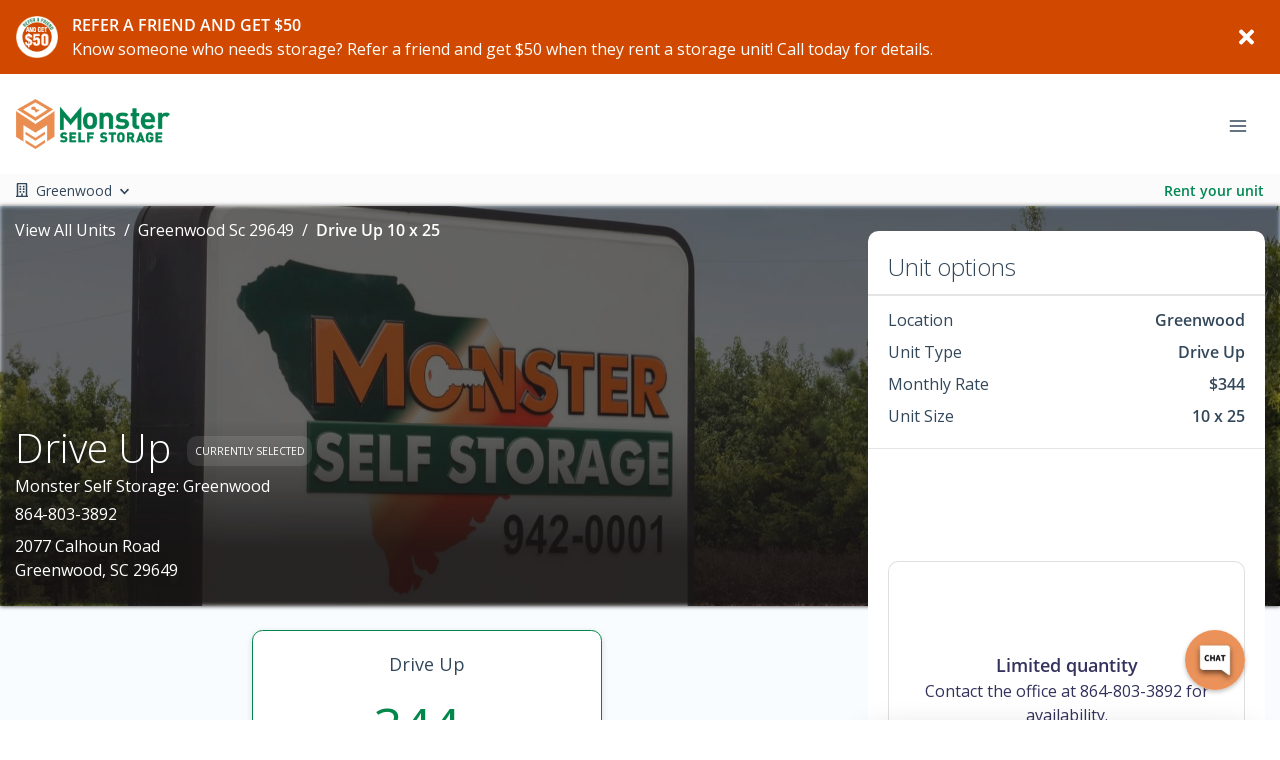

--- FILE ---
content_type: application/javascript; charset=UTF-8
request_url: https://www.monsterselfstorage.com/_nuxt/e2d839f.js
body_size: 27297
content:
/*! For license information please see LICENSES */
(window.webpackJsonp=window.webpackJsonp||[]).push([[116,23,245,303,385,474],{1411:function(t,e,n){"use strict";n.r(e);n(38);var o=n(18),r=n(1852),c=n(2073),l=(n(9),n(1604)),d=n(1709),h={name:"InsightsSectionUnitsKobe",mixins:[l.a],components:{SectionUnitsCobra:d.a}},f=n(19),m=Object(f.a)(h,(function(){var t=this,e=t._self._c;return e("div",{staticClass:"section-units-kobe row py-5"},[e("div",{staticClass:"col-12 text-center mb-5"},[e("h2",[t.selectedLocation&&t.selectedLocation.id?e("span",{staticClass:"mr-2 font-weight-light"},[t._v(t._s(t.title))]):e("span",{staticClass:"mr-2 font-weight-light"},[t._v("Featured Units")]),t.selectedLocation&&t.locations&&t.locations.length>1?e("b-link",{staticClass:"featured-heading-location text-underline font-weight-bold",attrs:{to:"/locations/"+t.selectedLocation.url_slug}},[t._v(t._s(t.selectedLocation.name))]):t._e()],1)]),e("div",{staticClass:"col-12 kobe-cobra-wrap"},[e("SectionUnitsCobra",{attrs:{showUnitViewToggling:!1,isFeaturedPage:!0,visibleUnits:4,centerUnits:!0}})],1),t.buttonText?e("div",{staticClass:"col-12 d-flex align-items-center justify-content-center mt-4"},[e("b-button",{staticClass:"btn-featured-unit-cta font-weight-600",attrs:{variant:t.buttonVariant,squared:t.isSquaredButton,pill:t.isPillButton,to:t.buttonRoute}},[t._v(t._s(t.buttonText))])],1):t._e()])}),[],!1,null,null,null).exports,_={name:"WrapperSectionUnitsKobe",components:{SectionUnitsKobe:c.a,InsightsSectionUnitsKobe:m},mixins:[r.a],props:{title:{type:String,default:"Featured units at"},buttonText:{type:String,default:""},buttonRoute:{type:String,default:"/units"},buttonVariant:{type:String,default:"outline-primary"}},computed:Object.assign({},Object(o.c)({useInsightsUnitManager:"clientWebsite/useInsightsUnitManager"}),{component:function(){return this.useInsightsUnitManager?"InsightsSectionUnitsKobe":"SectionUnitsKobe"}})},v=Object(f.a)(_,(function(){var t=this,e=t._self._c;return t.showComponent?e(t.component,t._b({tag:"component"},"component",t.$props,!1)):t._e()}),[],!1,null,null,null);e.default=v.exports},1555:function(t,e,n){"use strict";n.d(e,"a",(function(){return w}));n(62),n(368);var o=n(0);var r,c,l,d,h=(void 0===r&&(r="value"),void 0===c&&(c="input"),o.default.extend({name:"toggleable",model:{prop:r,event:c},props:(l={},l[r]={required:!1},l),data:function(){return{isActive:!!this[r]}},watch:(d={},d[r]=function(t){this.isActive=!!t},d.isActive=function(t){!!t!==this[r]&&this.$emit(c,t)},d)})),f=n(11);n(176),n(10);function m(t){t._observe&&(t._observe.observer.unobserve(t),delete t._observe)}var _={inserted:function(t,e){var n=e.modifiers||{},o=e.value,r="object"===Object(f.a)(o)?o:{handler:o,options:{}},c=r.handler,l=r.options,d=new IntersectionObserver((function(e,o){if(void 0===e&&(e=[]),t._observe){if(c&&(!n.quiet||t._observe.init)){var r=Boolean(e.find((function(t){return t.isIntersecting})));c(e,o,r)}t._observe.init&&n.once?m(t):t._observe.init=!0}}),l);t._observe={init:!1,observer:d},d.observe(t)},unbind:m};n(97),n(55),n(71),n(14),n(219),n(9),n(292),n(291),n(94),n(31),n(68),n(22),n(490),n(76),n(491),n(195),n(63),n(877),n(144),n(105),n(878),n(1564),n(107),n(38),n(48),n(90);try{if("undefined"!=typeof window){var v=Object.defineProperty({},"passive",{get:function(){0}});window.addEventListener("testListener",v,v),window.removeEventListener("testListener",v,v)}}catch(t){console.warn(t)}Object.freeze({enter:13,tab:9,delete:46,esc:27,space:32,up:38,down:40,left:37,right:39,end:35,home:36,del:46,backspace:8,insert:45,pageup:33,pagedown:34});var w=function(){for(var t=arguments.length,e=new Array(t),n=0;n<t;n++)e[n]=arguments[n];return o.default.extend({mixins:e})}(h).extend({name:"VLazy",directives:{intersect:_},props:{minHeight:[Number,String],options:{type:Object,default:function(){return{root:void 0,rootMargin:void 0,threshold:void 0}}},tag:{type:String,default:"div"},transition:{type:String,default:"fade-transition"}},computed:{styles:function(){return{minHeight:parseInt(this.minHeight)?(t=this.minHeight,void 0===e&&(e="px"),null==t||""===t?void 0:isNaN(+t)?String(t):""+Number(t)+e):this.minHeight};var t,e}},methods:{genContent:function(){var t,e,data,n,slot=(void 0===e&&(e="default"),void 0===n&&(n=!1),(t=this).$scopedSlots[e]?t.$scopedSlots[e](data instanceof Function?data():data):!t.$slots[e]||data&&!n?void 0:t.$slots[e]);if(!this.transition)return slot;var o=[];return this.isActive&&o.push(slot),this.$createElement("transition",{props:{name:this.transition}},o)},onObserve:function(t,e,n){this.isActive||(this.isActive=n)}},render:function(t){return t(this.tag,{staticClass:"v-lazy",attrs:this.$attrs,directives:[{name:"intersect",value:{handler:this.onObserve,options:this.options}}],on:this.$listeners,style:this.styles},[this.genContent()])}});e.b=w},1559:function(t,e,n){"use strict";n(97),n(176),n(28),n(85),n(71),n(9),n(10),n(31),n(30),n(38);var o=n(1744),r=n.n(o),c=n(134),l=n.n(c),d=n(66),h=n.n(d),f=n(1570),m=n.n(f),_=n(18);e.a={props:{product:{type:Object,default:function(){return{}}},badgeVariant:{type:String,default:"light"},shadow:{type:String,default:"shadow"},quickRentText:{type:String,default:"Rent Unit"},primaryColor:{type:String,default:"primary"},secondaryColor:{type:String,default:"light"},border:{type:String,default:"border-0"}},data:function(){return{show:!1,unitsLocation:{},distanceAway:!1,listOfSoldOut:null,isNoGif:!1}},computed:Object.assign({},Object(_.c)({locations:"clientWebsite/getLocations",locationsByDistance:"clientWebsite/getLocationsByDistance",website:"clientWebsite/getWebsite",useInsightsUnitManager:"clientWebsite/useInsightsUnitManager",getUnitImage:"unitImages/getUnitImage"}),{isParking:function(){return!!(this.selectedVariant&&this.selectedVariant.name&&this.selectedVariant.name.name)&&this.selectedVariant.name.name.toLowerCase().includes("park")},unitImage:function(){return"white"==this.website.icon_style?this.getWhiteUnitImage():this.get3dUnitImage()},isSoldOut:function(){return this.selectedVariant&&this.selectedVariant.inventory_count<1},lowestPricedVariant:function(){return r()(this.product.variants,"min_price")}}),watch:{locationsByDistance:{handler:function(t,e){if(t&&t.length>1&&!m()(t,e)&&this.product){var n=this.product.location_id,o=t.find((function(t){return t.id===n}));o&&void 0!==o.distance&&(this.distanceAway=o.distance)}},deep:!0,immediate:!0},selectedVariant:{handler:function(t,e){var n=this;if(t&&t!==e){var o={};(o=this.locationsByDistance&&this.locationsByDistance.length?this.locationsByDistance.find((function(t){return t.id===n.product.location_id})):this.getLocationById(this.product.location_id))&&void 0!==o.distance&&this.locationsByDistance.length>1&&(this.distanceAway=o.distance),this.updateSelectedVariant(this.selectedVariant),this.unitsLocation=o}},deep:!0}},methods:Object.assign({},Object(_.b)({updateSelectedVariant:"clientWebsite/updateSelectedUnit",updateSelectedProduct:"clientWebsite/updateSelectedProduct"}),{getWhiteUnitImage:function(){try{if(this.selectedVariant.name){var t=this.selectedVariant.name.name.toLowerCase(),e=this.product.width*this.product.length;return t.includes("park")?this.getUnitImage("parking"):e>=300?this.getUnitImage(300):e>=200&&e<300?this.getUnitImage(200):e>=150&&e<200?this.getUnitImage(150):e>=100&&e<150?this.getUnitImage(100):e>=50&&e<100?this.getUnitImage(50):this.getUnitImage(25)}return this.website.logo}catch(t){return console.log("🚀 ~ file: insights-unit-card-mixin.js ~ line 199 ~ getWhiteUnitImage ~ e",t),this.website.logo}},get3dUnitImage:function(){try{if(this.selectedVariant.name){var t=this.selectedVariant.name.name.toLowerCase(),e=this.product.width*this.product.length;return/covered\s.*parking/g.test(t)&&!t.includes("uncovered")||t.includes("canopy")?(this.isNoGif=!0,t.includes("boat")?this.getUnitImage("3d-boat-parking"):this.getUnitImage("3d-covered-parking")):t.includes("rv")?(this.isNoGif=!0,this.getUnitImage("3d-unit-rv")):t.includes("boat")?(this.isNoGif=!0,this.getUnitImage("3d-unit-boat")):t.includes("camper")?(this.isNoGif=!0,this.getUnitImage("3d-camper")):t.includes("motorcycle")?(this.isNoGif=!0,this.getUnitImage("3d-unit-motorcycle")):t.includes("locker")||t.includes("loft")?(this.isNoGif=!0,this.getUnitImage("3d-storage-locker")):t.includes("wine")?(this.isNoGif=!0,this.getUnitImage("3d-wine-bottle-rack")):t.includes("office")?(this.isNoGif=!0,this.getUnitImage("3d-office-desk")):t.includes("mail")||t.includes("package")?(this.isNoGif=!0,this.getUnitImage("3d-mailbox")):t.includes("semi")||t.includes("18 wheeler")?(this.isNoGif=!0,this.getUnitImage("3d-semi-truck")):t.includes("trailer")?(this.isNoGif=!0,this.getUnitImage("3d-trailer")):t.includes("park")?(this.isNoGif=!0,this.getUnitImage("3d-unit-parking")):t.includes("container")||t.includes("portable")?(this.isNoGif=!0,this.getUnitImage("3d-container")):e>=400?this.getUnitImage("3d-unit-400"):e>=300&&e<400?this.getUnitImage("3d-unit-300"):e>=225&&e<300||e>=200&&e<225?this.getUnitImage("3d-unit-200"):e>=150&&e<200?this.getUnitImage("3d-unit-150"):e>=100&&e<150?this.getUnitImage("3d-unit-100"):e>=50&&e<100?this.getUnitImage("3d-unit-50"):this.getUnitImage("3d-unit-25")}return this.isNoGif=!0,this.website.logo}catch(t){return console.log("🚀 ~ file: insights-unit-card-mixin.js ~ line 238 ~ get3dUnitImage ~ e",t),this.website.logo}},getLocationById:function(t){return h()(this.locations,(function(e){return e.id===t}))},preselectVariant:function(){return this.product.variants&&this.product.variants.length>1&&l()(this.product.variants,["min_price","inventory_count"]).find((function(t){return t.inventory_count>0}))||this.product.variants[0]},getVariantList:function(t){return void 0===t&&(t=null),this.product&&this.product.variants?this.product.variants.filter((function(u){return u.id!==t})).map((function(u,i,p){return"<div"+(i===p.length-1?"":"class='mb-1'")+">&#8594; "+u.name.name+"</div$>"})).join(""):""}})}},1560:function(t,e,n){var content=n(1767);content.__esModule&&(content=content.default),"string"==typeof content&&(content=[[t.i,content,""]]),content.locals&&(t.exports=content.locals);(0,n(59).default)("34a52e93",content,!0,{sourceMap:!1})},1561:function(t,e,n){var content=n(1589);content.__esModule&&(content=content.default),"string"==typeof content&&(content=[[t.i,content,""]]),content.locals&&(t.exports=content.locals);(0,n(59).default)("4c572f87",content,!0,{sourceMap:!1})},1562:function(t,e,n){var content=n(1596);content.__esModule&&(content=content.default),"string"==typeof content&&(content=[[t.i,content,""]]),content.locals&&(t.exports=content.locals);(0,n(59).default)("b70f1c42",content,!0,{sourceMap:!1})},1563:function(t,e){function n(e,p){return t.exports=n=Object.setPrototypeOf||function(t,p){return t.__proto__=p,t},n(e,p)}t.exports=n},1564:function(t,e,n){"use strict";var o=n(21),r=n(179).some;o({target:"Array",proto:!0,forced:!n(222)("some")},{some:function(t){return r(this,t,arguments.length>1?arguments[1]:void 0)}})},1570:function(t,e,n){var o=n(500);t.exports=function(t,e){return o(t,e)}},1572:function(t,e,n){"use strict";n(176),n(9),n(10),n(63);var o=n(290),r=n(1558),c=n(1571),l=n(1626),d=n(218),h=n(295),f={name:"SitelinkUnitsCardTemplate",mixins:[o.a,r.a,c.a,l.a],components:{BasePriceText:h.a,PugImg:d.a},methods:{viewUnit:function(t){var e=this;clearTimeout(this.previousTimeout),this.previousTimeout=setTimeout((function(){var n=[{schema:"iglu:com.pug/unit/jsonschema/1-0-0",data:{sitelink_id:e.selectedUnit.sitelink_id,rate:e.selectedUnit.rate,length:e.selectedUnit.length,width:e.selectedUnit.width,type:e.selectedUnit.unit_type_name,web_rate:e.selectedUnit.web_rate,push_rate:e.selectedUnit.push_rate,is_climate:e.selectedUnit.is_climate?1:0,is_inside:e.selectedUnit.is_inside?1:0,is_ada:e.selectedUnit.is_ada?1:0,has_power:e.selectedUnit.has_power?1:0,has_unit_alarms:e.selectedUnit.has_unit_alarms?1:0,is_exclude_from_website:e.selectedUnit.is_exclude_from_website?1:0,is_rentable:e.selectedUnit.is_rentable?1:0,is_rented:e.selectedUnit.is_rented?1:0,width_length:e.selectedUnit.width_length,square_feet:e.selectedUnit.square_feet,unit_type_name:e.selectedUnit.unit_type_name,unit_type_id:e.selectedUnit.unit_type_id,floor:e.selectedUnit.floor}}];if(e.isSoldOut){var o={category:"Button Click",action:"Call For Availability",label:e.selectedUnit.unit_type_name+" - "+e.selectedUnit.width+" x "+e.selectedUnit.length,value:e.selectedUnit.rate},r={category:"Call For Availability",action:"Call For Availability Button Clicked",label:e.selectedUnit.unit_type_name+" - "+e.selectedUnit.width+" x "+e.selectedUnit.length,value:e.selectedUnit.rate};e.addNewEvent(o,!0,!1,!1,!1,null,n),e.addNewEvent(r,!0,!1,!1,!1,null,n);var c,l=e.selectedUnit;l&&l.location_id&&(c=e.locations.find((function(t){return t.id===l.location_id})),l.location=c),e.$emit("openContactModal",l)}else try{e.sendHotjarEvent({size:e.selectedUnit.width_length,type:e.selectedUnit.unit_type_name,rate:e.selectedUnit.rate,sitelink_id:e.selectedUnit.sitelink_id,action:"View Unit Button Clicked"});var d={category:"Button Click",action:"View Unit",label:e.selectedUnit.unit_type_name+" - "+e.selectedUnit.width+" x "+e.selectedUnit.length,value:e.selectedUnit.rate},h={category:"View Unit",action:"View Unit Button Clicked",label:e.selectedUnit.unit_type_name+" - "+e.selectedUnit.width+" x "+e.selectedUnit.length,value:e.selectedUnit.rate};e.addNewEvent(d,!0,!1,!1,!1,null,n),e.addNewEvent(h,!0,!1,!1,!1,null,n),e.$router.push(t)}catch(t){e.$rollbar.error(e.$options.name+": Error viewing unit",t),console.error(e.$options.name+": Error viewing unit",t)}}),50)}}},m=n(19),component=Object(m.a)(f,undefined,undefined,!1,null,null,null);e.a=component.exports},1573:function(t,e,n){var content=n(1642);content.__esModule&&(content=content.default),"string"==typeof content&&(content=[[t.i,content,""]]),content.locals&&(t.exports=content.locals);(0,n(59).default)("41076c08",content,!0,{sourceMap:!1})},1588:function(t,e,n){"use strict";n(1561)},1589:function(t,e,n){var o=n(58)((function(i){return i[1]}));o.push([t.i,".floating-cta-footer[data-v-2148bd5a]{background-color:#fff;-webkit-box-shadow:0 -10px 20px rgba(0,0,0,.15);box-shadow:0 -10px 20px rgba(0,0,0,.15);height:70px;padding:13px 15px}",""]),o.locals={},t.exports=o},1594:function(t,e,n){"use strict";n.r(e);var o={name:"FloatingCtaFooter"},r=(n(1588),n(19)),component=Object(r.a)(o,(function(){var t=this,e=t._self._c;return e("div",{staticClass:"floating-cta-footer fixed-bottom"},[t._t("default",(function(){return[e("b-button",{attrs:{to:"/units",variant:"primary",block:""}},[t._v("Rent a unit")])]}))],2)}),[],!1,null,"2148bd5a",null);e.default=component.exports},1595:function(t,e,n){"use strict";n(1562)},1596:function(t,e,n){var o=n(58)((function(i){return i[1]}));o.push([t.i,".floating-cta-frogger[data-v-5879d01a] .frogger-cta-button,.floating-cta-frogger[data-v-5879d01a] .frogger-cta-search .simple-search-input{height:45px!important}.floating-cta-frogger[data-v-5879d01a] .frogger-cta-search .address-icon{color:gray!important;font-size:16px!important}.floating-cta-frogger[data-v-5879d01a] .input-icon{display:-webkit-box!important;display:-ms-flexbox!important;display:flex!important}.floating-cta-frogger[data-v-5879d01a] .frogger-cta-search .simple-search-input{font-size:16px!important;padding-left:2rem}@media screen and (max-width:576px){.floating-cta-frogger[data-v-5879d01a] .frogger-cta-search .simple-search-input::-webkit-input-placeholder{padding-left:0}.floating-cta-frogger[data-v-5879d01a] .frogger-cta-search .simple-search-input::-moz-placeholder{padding-left:0}.floating-cta-frogger[data-v-5879d01a] .frogger-cta-search .simple-search-input:-ms-input-placeholder{padding-left:0}.floating-cta-frogger[data-v-5879d01a] .frogger-cta-search .simple-search-input::-ms-input-placeholder{padding-left:0}.floating-cta-frogger[data-v-5879d01a] .frogger-cta-search .simple-search-input::placeholder{padding-left:0}}.floating-cta-frogger--hide[data-v-5879d01a]{opacity:0;-webkit-transition:visibility 0s linear .5s,opacity .5s;transition:visibility 0s linear .5s,opacity .5s;visibility:hidden}.floating-cta-frogger--show[data-v-5879d01a]{opacity:1;-webkit-transition:visibility 0s linear 0s,opacity .5s;transition:visibility 0s linear 0s,opacity .5s;visibility:visible}",""]),o.locals={},t.exports=o},1597:function(t,e,n){"use strict";n(38);var o=n(18),r=n(1690),c=n(1594),l={name:"FloatingCtaFrogger",components:{LocationSearch:r.a,FloatingCtaFooter:c.default},data:function(){return{hideCtaFrogger:!1,heightThreshold:650}},computed:Object.assign({},Object(o.c)({isMultiLocation:"clientWebsite/isMultiLocation"})),mounted:function(){window.addEventListener("scroll",this.onScroll),this.onScroll()},beforeDestroy:function(){window.removeEventListener("scroll",this.onScroll);try{document.getElementById("pug-footer").style.marginBottom="0px"}catch(t){}},methods:{onScroll:function(){try{var t=document.getElementById("pug-footer");window.innerWidth<768&&window.pageYOffset>this.heightThreshold?(this.hideCtaFrogger=!1,t.style.marginBottom="70px"):(this.hideCtaFrogger=!0,t.style.marginBottom="0px")}catch(t){}}}},d=(n(1595),n(19)),component=Object(d.a)(l,(function(){var t=this,e=t._self._c;return e("FloatingCtaFooter",{staticClass:"floating-cta-frogger fixed-bottom d-md-none",class:{"floating-cta-frogger--hide":t.hideCtaFrogger,"floating-cta-frogger--show":!t.hideCtaFrogger}},[t.isMultiLocation?t._e():e("b-button",{staticClass:"frogger-cta-button",attrs:{block:"",to:"/units",variant:"primary",squared:t.isSquaredButton,pill:t.isPillButton}},[t._v("Rent a unit")]),t.isMultiLocation?e("div",{staticClass:"frogger-cta-search"},[e("LocationSearch",{attrs:{"show-dropdown-anchor":!1,"reverse-results":!0,placeholder:"Search locations"}})],1):t._e()],1)}),[],!1,null,"5879d01a",null);e.a=component.exports},1599:function(t,e,n){var content=n(1715);content.__esModule&&(content=content.default),"string"==typeof content&&(content=[[t.i,content,""]]),content.locals&&(t.exports=content.locals);(0,n(59).default)("4f913d9f",content,!0,{sourceMap:!1})},1604:function(t,e,n){"use strict";n(62),n(38);var o=n(18),r=(n(9),n(63),n(290)),c=n(1558),l=n(1559),d=n(492),h=n(293),f=n(36),m=n.n(f),_=n(218),v=n(1764),w={name:"InsightsCardDragon",components:{InsightsBasePrice:d.a,PugImg:_.a,InsightsSharedUnitImageLarge:v.a},mixins:[r.a,c.a,l.a,h.a],data:function(){return{unitIndex:0,previousTimeout:null}},computed:{selectedVariant:function(){return this.product.variants[this.unitIndex]},viewUnitLink:function(){return this.unitsLocation&&this.unitsLocation.url_slug?"/locations/"+this.unitsLocation.url_slug+"/view-unit/"+this.product.sku+"/"+this.product.variants[this.unitIndex].sku+"/unit?top=true":null}},mounted:function(){var t=this;this.$nextTick((function(){t.product&&(t.unitsLocation=t.getLocationById(t.product.location_id))}))},methods:{viewUnit:function(){var t=this;clearTimeout(this.previousTimeout),this.previousTimeout=setTimeout((function(){var e=[{schema:"iglu:com.pug/unit/jsonschema/1-0-0",data:{sitelink_id:null,unit_type_id:t.product.id,id:t.product.variants[t.unitIndex].id,rate:t.computedRate(t.product,t.product.variants[t.unitIndex]),length:t.product.length,width:t.product.width,type:t.product.variants[t.unitIndex].name?t.product.variants[t.unitIndex].name.name:"",web_rate:t.computedRate(t.product,t.product.variants[t.unitIndex]),push_rate:t.computedRate(t.product,t.product.variants[t.unitIndex]),is_climate:0,is_inside:0,is_ada:0,has_power:0,has_unit_alarms:0,is_exclude_from_website:0,is_rentable:0,is_rented:0,width_length:t.product.width_length,square_feet:t.product.variants[t.unitIndex].square_feet,unit_type_name:t.product.variants[t.unitIndex].name?t.product.variants[t.unitIndex].name.name:"",floor:1}}];try{if(t.isSoldOut){t.sendHotjarEvent({size:t.product.width_length,type:t.product.variants[t.unitIndex].name?t.product.variants[t.unitIndex].name.name:"",rate:t.computedRate(t.product,t.product.variants[t.unitIndex]),action:"Call For Availability Button Clicked"});var n={category:"Button Click",action:"Call For Availability",label:(t.product.variants[t.unitIndex].name?t.product.variants[t.unitIndex].name.name:"")+" - "+t.product.width+" x "+t.product.length,value:t.computedRate(t.product,t.product.variants[t.unitIndex])},o={category:"Call For Availability",action:"Call For Availability Button Clicked",label:(t.product.variants[t.unitIndex].name?t.product.variants[t.unitIndex].name.name:"")+" - "+t.product.width+" x "+t.product.length,value:t.computedRate(t.product,t.product.variants[t.unitIndex])};t.addNewEvent(n,!0,!1,!1,!1,null,e),t.addNewEvent(o,!0,!1,!1,!1,null,e);var r=m()(t.selectedVariant);r.width_length=t.product.width+"x"+t.product.length,r.width=t.product.width,r.length=t.product.length,r.unit_type_name=r.name.name,r.location=t.unitsLocation,t.$emit("openContactModal",r)}else{t.sendHotjarEvent({size:t.product.width_length,type:t.product.variants[t.unitIndex].name?t.product.variants[t.unitIndex].name.name:"",rate:t.computedRate(t.product,t.product.variants[t.unitIndex]),action:"View Unit Button Clicked"});var c={category:"Button Click",action:"View Unit",label:(t.product.variants[t.unitIndex].name?t.product.variants[t.unitIndex].name.name:"")+" - "+t.product.width+" x "+t.product.length,value:t.computedRate(t.product,t.product.variants[t.unitIndex])},l={category:"View Unit",action:"View Unit Button Clicked",label:(t.product.variants[t.unitIndex].name?t.product.variants[t.unitIndex].name.name:"")+" - "+t.product.width+" x "+t.product.length,value:t.computedRate(t.product,t.product.variants[t.unitIndex])};t.addNewEvent(c,!0,!1,!1,!1,null,e),t.addNewEvent(l,!0,!1,!1,!1,null,e),t.$router.push(t.viewUnitLink)}}catch(e){console.error("InsightsCardDragon: Error tracking view unit",e),t.$rollbar.error("InsightsCardDragon: Error tracking view unit",e)}}),50)},prevUnit:function(){var t=this.unitIndex-1;t<0&&this.product.variants.length>1?this.unitIndex=this.product.variants.length-1:t<0||(this.unitIndex=t)},nextUnit:function(){var t=this.unitIndex+1,e=this.product.variants.length-1;t>e&&this.product.variants.length>1?this.unitIndex=0:t>e||(this.unitIndex=t)}}},y=(n(1749),n(19)),component=Object(y.a)(w,(function(){var t=this,e=t._self._c;return e("b-link",{staticClass:"text-reset text-decoration-none",attrs:{href:t.viewUnitLink},on:{click:function(e){return e.preventDefault(),t.viewUnit.apply(null,arguments)}}},[t.selectedVariant?e("b-card",{staticClass:"dragon-card unit-card position-relative card-shadow border-0 w-100 h-100",attrs:{"no-body":""}},[e("div",{staticClass:"img-wrapper position-relative"},[e("div",{staticClass:"unit-image-wrap d-flex align-items-center justify-content-center rounded-top"},[t.selectedVariant&&t.selectedVariant.name&&t.selectedVariant.name.name?e("InsightsSharedUnitImageLarge",{attrs:{product:t.product,selectedVariant:t.selectedVariant,width:t.product.width,length:t.product.length,unitTypeName:t.selectedVariant.name.name}}):t._e(),t.selectedVariant.inventory_count<3&&t.selectedVariant.inventory_count>1?e("b-badge",{staticClass:"card-urgency-badge badge-top-right font-weight-600",attrs:{variant:"danger"}},[e("span",[t._v(t._s(t.selectedVariant.inventory_count)+" Units Left")])]):t._e(),t.selectedVariant.inventory_count<3&&1==t.selectedVariant.inventory_count&&!t.isSoldOut?e("b-badge",{staticClass:"card-urgency-badge badge-top-right font-weight-600",attrs:{variant:"danger"}},[e("span",[t._v("Last Unit")])]):t._e(),t.isSoldOut?e("b-badge",{staticClass:"card-urgency-badge card-urgency-badge--contact badge-top-right font-weight-600"},[e("span",[t._v("Contact us")])]):t._e(),t.unitsLocation&&t.unitsLocation.address?e("b-badge",{staticClass:"card-urgency-badge badge-top-left badge-location text-reset font-weight-600",attrs:{variant:"white"}},[e("client-only",[e("font-awesome-icon",{attrs:{icon:"map-marker-alt"}})],1),e("span",{staticClass:"ml-1"},[t._v(t._s(t.unitsLocation.address.city)+", "+t._s(t.unitsLocation.address.state_province))])],1):t._e()],1)]),e("div",{staticClass:"card-content-wrapper h-100 rounded-bottom"},[e("b-list-group",{staticClass:"h-100 rounded-bottom",attrs:{flush:""}},[e("b-list-group-item",{staticClass:"flex-grow-1"},[e("div",{staticClass:"row no-gutters mb-auto border-0"},[e("div",{staticClass:"col-6 d-flex flex-column"},[e("span",{staticClass:"dimensions font-weight-bold"},[t._v(t._s(t.product.width)+"' x "+t._s(t.product.length)+"'")]),t.unitsLocation?e("span",{staticClass:"location-facility font-weight-thin"},[t._v(t._s(t.unitsLocation.name))]):t._e(),e("div",{staticClass:"unit-address",staticStyle:{"margin-top":"8px"}},[t.unitsLocation&&t.unitsLocation.address?e("div",{staticClass:"d-flex flex-column"},[e("span",[t._v(t._s(t.unitsLocation.address.street_1))]),t.unitsLocation.address.street_2?e("span",[t._v(t._s(t.unitsLocation.address.street_2))]):t._e()]):t._e()])]),e("div",{staticClass:"col-6 d-flex flex-column text-right"},[e("span",{staticClass:"unit-recurring"},[t._v("monthly")]),e("InsightsBasePrice",{staticClass:"text-primary",attrs:{variant:t.selectedVariant,product:t.product,stack:!0}})],1)])]),e("b-list-group-item",{staticClass:"position-relative text-center features px-0 border-top rounded-bottom"},[e("div",{staticClass:"d-flex align-items-center justify-content-between"},[e("b-button",{staticClass:"rounded-circle",class:{invisible:t.product.variants.length<=1},staticStyle:{position:"relative","z-index":"5"},attrs:{id:(t.product.variants[t.unitIndex-1]?t.product.variants[t.unitIndex-1].id:"")+"--prev-btn",variant:"white","aria-label":"Previous unit"},on:{click:function(e){return e.stopPropagation(),e.preventDefault(),t.prevUnit.apply(null,arguments)}}},[e("client-only",[e("font-awesome-icon",{attrs:{icon:"chevron-left"}})],1)],1),t.selectedVariant&&t.selectedVariant.value_pricing&&t.selectedVariant.value_pricing.label?e("div",{staticClass:"unit-type-name text-uppercase font-weight-bold"},[t._v(t._s(t.selectedVariant.value_pricing.label))]):t.selectedVariant&&t.selectedVariant.name&&t.selectedVariant.name.name?e("div",{staticClass:"unit-type-name text-uppercase font-weight-bold"},[t._v(t._s(t.selectedVariant.name.name))]):t._e(),e("b-button",{staticClass:"rounded-circle",class:{invisible:t.product.variants.length<=1},staticStyle:{position:"relative","z-index":"5"},attrs:{id:(t.product.variants[t.unitIndex+1]?t.product.variants[t.unitIndex+1].id:"")+"--next-btn",variant:"white","aria-label":"Next unit"},on:{click:function(e){return e.stopPropagation(),e.preventDefault(),t.nextUnit.apply(null,arguments)}}},[e("client-only",[e("font-awesome-icon",{attrs:{icon:"chevron-right"}})],1)],1)],1)])],1)],1)]):t._e()],1)}),[],!1,null,null,null),x=component.exports,S=n(1623),k={name:"InsightsCardDodo",components:{InsightsBasePrice:d.a,PugImg:_.a,InsightsSharedUnitImage:S.a},mixins:[r.a,c.a,l.a,h.a],data:function(){return{selectedVariant:null}},computed:{viewUnitLink:function(){return this.unitsLocation&&this.unitsLocation.url_slug?"/locations/"+this.unitsLocation.url_slug+"/view-unit/"+this.product.sku+"/"+this.selectedVariant.sku+"/unit?top=true":null}},mounted:function(){var t=this;this.$nextTick((function(){t.selectedVariant=t.preselectVariant(),t.selectedVariant&&(t.unitsLocation=t.getLocationById(t.product.location_id))}))},methods:{viewUnit:function(){try{var t=[{schema:"iglu:com.pug/unit/jsonschema/1-0-0",data:{sitelink_id:null,unit_type_id:this.product.id,id:this.selectedVariant.id,rate:this.computedRate(this.product,this.selectedVariant),length:this.product.length,width:this.product.width,type:this.selectedVariant.name?this.selectedVariant.name.name:"",web_rate:this.computedRate(this.product,this.selectedVariant),push_rate:this.computedRate(this.product,this.selectedVariant),is_climate:0,is_inside:0,is_ada:0,has_power:0,has_unit_alarms:0,is_exclude_from_website:0,is_rentable:0,is_rented:0,width_length:this.product.width_length,square_feet:this.product.square_feet,unit_type_name:this.selectedVariant.name?this.selectedVariant.name.name:"",floor:1}}];if(this.isSoldOut){this.sendHotjarEvent({size:this.product.width_length,type:this.selectedVariant.name?this.selectedVariant.name.name:"",rate:this.computedRate(this.product,this.selectedVariant),action:"Call For Availability Button Clicked"});var e={category:"Button Click",action:"Call For Availability",label:(this.selectedVariant.name?this.selectedVariant.name.name:"")+" - "+this.product.width+" x "+this.product.length,value:this.computedRate(this.product,this.selectedVariant)},n={category:"Call For Availability",action:"Call For Availability Button Clicked",label:(this.selectedVariant.name?this.selectedVariant.name.name:"")+" - "+this.product.width+" x "+this.product.length,value:this.computedRate(this.product,this.selectedVariant)};this.addNewEvent(e,!0,!1,!1,!1,null,t),this.addNewEvent(n,!0,!1,!1,!1,null,t);var o=m()(this.selectedVariant);o.width_length=this.product.width+"x"+this.product.length,o.width=this.product.width,o.length=this.product.length,o.unit_type_name=o.name.name,o.location=this.unitsLocation,this.$emit("openContactModal",o)}else{this.sendHotjarEvent({size:this.product.width_length,type:this.selectedVariant.name?this.selectedVariant.name.name:"",rate:this.computedRate(this.product,this.selectedVariant),action:"View Unit Button Clicked"});var r={category:"Button Click",action:"View Unit",label:(this.selectedVariant.name?this.selectedVariant.name.name:"")+" - "+this.product.width+" x "+this.product.length,value:this.computedRate(this.product,this.selectedVariant)},c={category:"View Unit",action:"View Unit Button Clicked",label:(this.selectedVariant.name?this.selectedVariant.name.name:"")+" - "+this.product.width+" x "+this.product.length,value:this.computedRate(this.product,this.selectedVariant)};this.addNewEvent(r,!0,!1,!1,!1,null,t),this.addNewEvent(c,!0,!1,!1,!1,null,t),this.$router.push(this.viewUnitLink)}}catch(t){console.error(t),this.$rollbar.error("InsightsCardDodo: Error tracking events",t)}}}},C=(n(1753),Object(y.a)(k,(function(){var t=this,e=t._self._c;return e("b-link",{staticClass:"text-reset text-decoration-none",attrs:{href:t.viewUnitLink},on:{click:function(e){return e.preventDefault(),t.viewUnit.apply(null,arguments)}}},[t.selectedVariant?e("b-card",{staticClass:"insights-dodo-card unit-card card-shadow mb-0 cursor-pointer border-0",attrs:{"no-body":""}},[e("div",{staticClass:"row no-gutters unit-details"},[e("div",{staticClass:"img-wrapper d-flex align-items-center justify-content-center"},[t.selectedVariant&&t.selectedVariant.name&&t.selectedVariant.name.name?e("InsightsSharedUnitImage",{attrs:{product:t.product,selectedVariant:t.selectedVariant,width:t.product.width,length:t.product.length,unitTypeName:t.selectedVariant.name.name}}):t._e()],1),t.selectedVariant.inventory_count<3&&t.selectedVariant.inventory_count>1?e("b-badge",{staticClass:"card-urgency-badge p-1",attrs:{variant:"danger"}},[e("span",[t._v(t._s(t.selectedVariant.inventory_count)+" Units Left")])]):t._e(),t.selectedVariant.inventory_count<3&&1==t.selectedVariant.inventory_count&&!t.isSoldOut?e("b-badge",{staticClass:"card-urgency-badge p-1",attrs:{variant:"danger"}},[e("span",[t._v("Last Unit")])]):t._e(),t.selectedVariant.inventory_count<3&&t.isSoldOut?e("b-badge",{staticClass:"card-urgency-badge card-urgency-badge--contact p-1"},[e("span",[t._v("Contact us")])]):t._e(),e("div",{staticClass:"col card-content-wrapper"},[e("div",{staticClass:"row no-gutters align-items-center h-100"},[e("div",{staticClass:"dodo-location col-6 text-left"},[e("div",{staticClass:"dimensions"},[t._v(t._s(t.product.width)+"' x "+t._s(t.product.length)+"'")]),t.selectedVariant&&t.selectedVariant.value_pricing&&t.selectedVariant.value_pricing.label?e("div",{staticClass:"unit-type-name"},[t._v(t._s(t.selectedVariant.value_pricing.label)),t.product.variants&&t.product.variants.length>1?e("span",{directives:[{name:"tippy",rawName:"v-tippy",value:t.getVariantList(t.selectedVariant.id),expression:"getVariantList(selectedVariant.id)"}],staticClass:"ml-1 text-primary font-weight-bold"},[t._v("(+"+t._s(t.product.variants.length-1)+")")]):t._e()]):t.selectedVariant&&t.selectedVariant.name&&t.selectedVariant.name.name?e("div",{staticClass:"unit-type-name"},[t._v(t._s(t.selectedVariant.name.name)),t.product.variants&&t.product.variants.length>1?e("span",{directives:[{name:"tippy",rawName:"v-tippy",value:t.getVariantList(t.selectedVariant.id),expression:"getVariantList(selectedVariant.id)"}],staticClass:"ml-1 text-primary font-weight-bold"},[t._v("(+"+t._s(t.product.variants.length-1)+")")]):t._e()]):t._e(),t.locationsByDistance.length>1&&t.unitsLocation?e("div",{staticClass:"location-facility text-truncate"},[e("client-only",[e("font-awesome-icon",{staticClass:"mr-1",attrs:{icon:"map-marker-alt"}})],1),t._v(t._s(t._f("truncate")(t.unitsLocation.name,30)))],1):t._e()]),e("div",{staticClass:"dodo-price col-6"},[e("div",{staticClass:"price-recurring mb-1"},[e("div",{staticClass:"unit-price"},[e("div",{staticClass:"unit-recurring text-uppercase"},[t._v("starting at")]),e("InsightsBasePrice",{attrs:{variant:t.selectedVariant,product:t.product,stack:!0}})],1)])])])])],1)]):t._e()],1)}),[],!1,null,null,null)),U=C.exports,I=(n(14),n(1626)),V={name:"InsightsCardDingo",components:{InsightsBasePrice:d.a,PugImg:_.a,InsightsSharedUnitImage:S.a},mixins:[r.a,c.a,l.a,h.a,I.a],props:{hasSideFilter:{type:Boolean,default:!1}},data:function(){return{selectedVariant:null,previousTimeout:null}},computed:{viewUnitLink:function(){return this.unitsLocation&&this.unitsLocation.url_slug?"/locations/"+this.unitsLocation.url_slug+"/view-unit/"+this.product.sku+"/"+this.selectedVariant.sku+"/unit?top=true":null}},mounted:function(){var t=this;this.$nextTick((function(){t.selectedVariant=t.preselectVariant(),t.selectedVariant&&(t.unitsLocation=t.getLocationById(t.product.location_id))}))},methods:{handleRadioClick:function(t){this.selectedVariant=t},viewUnit:function(){var t=this;clearTimeout(this.previousTimeout),this.previousTimeout=setTimeout((function(){var e=[{schema:"iglu:com.pug/unit/jsonschema/1-0-0",data:{unit_type_id:t.product.id,id:t.selectedVariant.id,sitelink_id:null,rate:t.computedRate(t.product,t.selectedVariant),length:t.product.length,width:t.product.width,type:t.selectedVariant.name?t.selectedVariant.name.name:"",web_rate:t.computedRate(t.product,t.selectedVariant),push_rate:t.computedRate(t.product,t.selectedVariant),is_climate:0,is_inside:0,is_ada:0,has_power:0,has_unit_alarms:0,is_exclude_from_website:0,is_rentable:0,is_rented:0,width_length:t.product.width_length,square_feet:t.selectedVariant.square_feet,unit_type_name:t.selectedVariant.name?t.selectedVariant.name.name:"",floor:1}}];if(t.isSoldOut){t.sendHotjarEvent({size:t.product.width_length,type:t.selectedVariant.name?t.selectedVariant.name.name:"",rate:t.computedRate(t.product,t.selectedVariant),action:"Call For Availability Button Clicked"});var n={category:"Button Click",action:"Call For Availability",label:(t.selectedVariant.name?t.selectedVariant.name.name:"")+" - "+t.product.width+" x "+t.product.length,value:t.computedRate(t.product,t.selectedVariant)},o={category:"Call For Availability",action:"Call For Availability Button Clicked",label:(t.selectedVariant.name?t.selectedVariant.name.name:"")+" - "+t.product.width+" x "+t.product.length,value:t.computedRate(t.product,t.selectedVariant)};t.addNewEvent(n,!0,!1,!1,!1,null,e),t.addNewEvent(o,!0,!1,!1,!1,null,e);var r=m()(t.selectedVariant);r.width_length=t.product.width+"x"+t.product.length,r.width=t.product.width,r.length=t.product.length,r.unit_type_name=r.name.name,r.location=t.unitsLocation,t.$emit("openContactModal",r)}else try{t.sendHotjarEvent({size:t.product.width_length,type:t.selectedVariant.name?t.selectedVariant.name.name:"",rate:t.computedRate(t.product,t.selectedVariant),action:"View Unit Button Clicked"});var c={category:"Button Click",action:"View Unit",label:(t.selectedVariant.name?t.selectedVariant.name.name:"")+" - "+t.product.width+" x "+t.product.length,value:t.computedRate(t.product,t.selectedVariant)},l={category:"View Unit",action:"View Unit Button Clicked",label:(t.selectedVariant.name?t.selectedVariant.name.name:"")+" - "+t.product.width+" x "+t.product.length,value:t.computedRate(t.product,t.selectedVariant)};t.addNewEvent(c,!0,!1,!1,!1,null,e),t.addNewEvent(l,!0,!1,!1,!1,null,e),t.$router.push(t.viewUnitLink)}catch(e){t.$rollbar.error("CardDragon: Error viewing unit",e),console.error("CardDragon: Error viewing unit",e)}}),50)}}},L=(n(1755),Object(y.a)(V,(function(){var t=this,e=t._self._c;return e("b-link",{staticClass:"text-reset text-decoration-none",attrs:{href:t.viewUnitLink},on:{click:function(e){return e.preventDefault(),t.viewUnit.apply(null,arguments)}}},[t.selectedVariant?e("b-card",{staticClass:"dingo-card unit-card card-shadow border-0",attrs:{"no-body":""}},[e("div",{staticClass:"dingo-content-container row no-gutters"},[t.selectedVariant.inventory_count<3&&t.selectedVariant.inventory_count>1?e("b-badge",{staticClass:"card-urgency-badge",attrs:{variant:"danger"}},[e("span",[t._v(t._s(t.selectedVariant.inventory_count)+" Units Left")])]):t._e(),t.selectedVariant.inventory_count<3&&1==t.selectedVariant.inventory_count&&!t.isSoldOut?e("b-badge",{staticClass:"card-urgency-badge",attrs:{variant:"danger"}},[e("span",[t._v("Last Unit")])]):t._e(),t.isSoldOut?e("b-badge",{staticClass:"card-urgency-badge card-urgency-badge--contact p-1"},[e("span",[t._v("Contact us")])]):t._e(),e("div",{staticClass:"col"},[e("div",{staticClass:"row h-100 align-items-center"},[e("div",{staticClass:"unit-info-container border-md-right position-relative h-100 d-flex align-items-center"},[e("div",{staticClass:"d-flex align-items-center justify-content-center justify-content-sm-start",staticStyle:{"margin-right":"15px"}},[e("div",{staticClass:"unit-image-container rounded-circle bg-light"},[t.selectedVariant&&t.selectedVariant.name&&t.selectedVariant.name.name?e("InsightsSharedUnitImage",{attrs:{product:t.product,selectedVariant:t.selectedVariant,width:t.product.width,length:t.product.length,unitTypeName:t.selectedVariant.name.name}}):t._e()],1)]),e("div",{staticClass:"d-flex flex-column",staticStyle:{"margin-right":"15px"}},[e("div",{staticClass:"dimensions font-weight-bold"},[t._v(t._s(t.product.width)+"' x "+t._s(t.product.length)+"'")]),t.selectedVariant&&t.selectedVariant.value_pricing&&t.selectedVariant.value_pricing.label?e("div",{staticClass:"unit-type-name"},[t._v(t._s(t.selectedVariant.value_pricing.label)),t.product.variants&&t.product.variants.length>1?e("span",{directives:[{name:"tippy",rawName:"v-tippy",value:t.getVariantList(t.selectedVariant.id),expression:"getVariantList(selectedVariant.id)"}],staticClass:"ml-1 text-primary font-weight-bold"},[t._v("(+"+t._s(t.product.variants.length-1)+")")]):t._e()]):t.selectedVariant&&t.selectedVariant.name&&t.selectedVariant.name.name?e("div",{staticClass:"unit-type-name"},[t._v(t._s(t.selectedVariant.name.name)),t.product.variants&&t.product.variants.length>1?e("span",{directives:[{name:"tippy",rawName:"v-tippy",value:t.getVariantList(t.selectedVariant.id),expression:"getVariantList(selectedVariant.id)"}],staticClass:"ml-1 text-primary font-weight-bold"},[t._v("(+"+t._s(t.product.variants.length-1)+")")]):t._e()]):t._e(),t.unitsLocation&&t.unitsLocation.address?e("div",{staticClass:"unit-address d-flex"},[e("client-only",[e("font-awesome-icon",{staticClass:"address-icon",attrs:{icon:"map-marker-alt"}})],1),e("div",{staticClass:"ml-2"},[e("span",[t._v(t._s(t.unitsLocation.address.street_1)+" "+t._s(t.unitsLocation.address.street_2?t.unitsLocation.address.street_2:""))]),e("span",[t._v(t._s(t.unitsLocation.address.city)+", "+t._s(t.unitsLocation.address.state_province)+" "+t._s(t.unitsLocation.address.postal))])])],1):t._e()])]),e("div",{staticClass:"col mt-3 mt-sm-0"},[t.product.variants.length>1?[e("div",{staticClass:"amenity-icons-wrapper d-flex flex-wrap list-amenities"},[e("div",{staticClass:"w-50"},[t._l(t.product.amenities_order.slice(0,3),(function(n,o){return[o<3?[e("span",{staticClass:"d-flex",attrs:{id:n.icon+"-"+t.uid}},[e("client-only",[n.icon?e("font-awesome-icon",{staticClass:"amenity-icon ml-0",attrs:{icon:n.icon,size:"xs"}}):t._e()],1),e("span",[t._v(t._s(n.name))])],1)]:t._e()]}))],2),t.product.amenities_order.length>2?e("div",{staticClass:"w-50"},[t._l(t.product.amenities_order.slice(3,5),(function(n,o){return[o<5?[e("span",{staticClass:"d-flex",attrs:{id:n.icon+"-"+t.uid}},[e("client-only",[n.icon?e("font-awesome-icon",{staticClass:"amenity-icon ml-0",attrs:{icon:n.icon,size:"xs"}}):t._e()],1),e("span",[t._v(t._s(n.name))])],1)]:t._e()]})),t.product.amenities_order.length>5?[e("span",{staticClass:"d-flex"},[t._v("+"+t._s(t.product.amenities_order.length-5)+" More "+t._s(t.product.amenities_order.length-5<2?"Amenity":"Amenities"))])]:t._e()],2):t._e()])]:[e("div",{staticClass:"amenity-icons-wrapper d-flex flex-wrap list-amenities"},[e("div",{staticClass:"w-50"},[t._l(t.selectedVariant.amenities.slice(0,3),(function(n,o){return[o<3?[e("span",{staticClass:"d-flex",attrs:{id:n.icon+"-"+t.uid}},[e("client-only",[n.icon?e("font-awesome-icon",{staticClass:"amenity-icon ml-0",attrs:{icon:n.icon,size:"xs"}}):t._e()],1),e("span",[t._v(t._s(n.name))])],1)]:t._e()]}))],2),t.selectedVariant.amenities.length>2?e("div",{staticClass:"w-50"},[t._l(t.selectedVariant.amenities.slice(3,5),(function(n,o){return[o<5?[e("span",{staticClass:"d-flex",attrs:{id:n.icon+"-"+t.uid}},[e("client-only",[n.icon?e("font-awesome-icon",{staticClass:"amenity-icon ml-0",attrs:{icon:n.icon,size:"xs"}}):t._e()],1),e("span",[t._v(t._s(n.name))])],1)]:t._e()]})),t.selectedVariant.amenities.length>5?[e("span",{staticClass:"d-flex"},[t._v("+"+t._s(t.selectedVariant.amenities.length-5)+" More "+t._s(t.selectedVariant.amenities.length-5<2?"Amenity":"Amenities"))])]:t._e()],2):t._e()])]],2)])]),e("div",{staticClass:"d-flex flex-column justify-content-center ml-auto text-right"},[e("div",{staticClass:"d-flex flex-column ml-auto text-right"},[e("div",{staticClass:"unit-price mb-2"},[e("div",{staticClass:"unit-recurring small"},[t._v("starting at")]),e("InsightsBasePrice",{attrs:{variant:t.selectedVariant,product:t.product,stack:!0}})],1)])])],1)]):t._e()],1)}),[],!1,null,null,null)),j=L.exports,T=n(1553),D=n(1567);e.a={components:{InsightsCardDragon:x,InsightsCardDodo:U,InsightsCardDingo:j,BaseHeading:T.a,ListUnitsToggler:D.a},props:{isFeaturedPage:{type:Boolean,default:!1},visibleUnits:{type:[String,Number],default:""},title:{type:String,default:"Featured units at"},numberUnitsToLoad:{type:[String,Number],default:6},showUnitViewToggling:{type:Boolean,default:!0},numberOfColumns:{type:[String,Number],default:4},buttonRoute:{type:String,default:"/units"},buttonText:{type:String,default:"View all storage units"},buttonVariant:{type:String,default:"outline-primary"},isListView:{type:Boolean,default:!0},loadMoreButtonVariant:{type:String,default:"primary"}},computed:Object.assign({},Object(o.c)({locations:"clientWebsite/getLocations",selectedLocation:"clientWebsite/getSelectedLocation"}))}},1606:function(t,e,n){"use strict";n(62),n(105),n(38);var o=n(218),r=n(260),c=(n(489),n(1560),n(106)),l=n(1571),d=n(18),h={name:"SharedUnitImage",components:{PugImg:o.a},mixins:[l.a],props:{selectedUnit:{type:Object},unitTypeName:{type:String},width:{type:Number,default:0},length:{type:Number,default:0},isRounded:{type:Boolean,default:!1},hidePopover:{type:Boolean,default:!1}},data:function(){return{unitsFeaturesList:[],show:!1,unitsLocation:{},distanceAway:!1,listOfSoldOut:null,featuresArray:[],gifPopper:null,gifID:"unit-gif-tooltip-"+c(),tooltipGifId:"unit-gifff-tooltip-"+c()}},computed:Object.assign({},Object(d.c)({locationsByDistance:"clientWebsite/getLocationsByDistance",website:"clientWebsite/getWebsite",useInsightsUnitManager:"clientWebsite/useInsightsUnitManager",getUnitImage:"unitImages/getUnitImage"}),{unitGifSize:function(){try{if(this.isNoGif)return null;var t=this.width*this.length;return t>=400?"20x20":t>=300&&t<400?"10x30":t>=225&&t<300?"10x20":t>=200&&t<225?"15x15":t>=150&&t<200?"10x15":t>=100&&t<150?"10x10":t>=50&&t<100?"5x10":"5x5"}catch(t){return this.website.logo}},gifUrl:function(){return this.unitGifSize?"https://cdn.storagepug.com/hubfs/Insights%20Unit%20Animations/"+this.unitGifSize+"-animation-opti.gif":null}}),beforeDestroy:function(){if(this.gifPopper)try{this.gifPopper[0].destroy()}catch(t){}},methods:{initializeTooltip:function(){try{this.gifPopper=Object(r.a)("#"+this.gifID,{content:"",allowHTML:!0,arrow:!0,animation:"scale",trigger:"manual",theme:"zach-dark",placement:"bottom",maxWidth:"325px",popperOptions:{placement:"bottom",strategy:"absolute"}})}catch(t){console.error("Did not initialize:",t.message)}},toggleGif:function(t){if(!this.hidePopover&&!this.isNoGif)try{if((null===this.gifPopper||Array.isArray(this.gifPopper)&&this.gifPopper.length<1)&&this.initializeTooltip(),this.gifPopper&&this.gifPopper[0])if(t){var content='<div><h5 class="text-white pb-2">'+this.width+" x "+this.length+" Size Preview</h5>";content+='<div class="w-100"><img style="max-width: 100% !important;" src="'+this.gifUrl+'"></div>',content+="</div>",this.gifPopper[0].setContent(content),this.gifPopper[0].show()}else this.gifPopper[0].hide()}catch(t){console.error("Discount tooltip failed:",t.message)}}}},f=(n(1714),n(19)),component=Object(f.a)(h,(function(){var t=this,e=t._self._c;return e("div",{staticClass:"SharedUnitImage"},[e("div",{staticClass:"unit-image-container rounded-circle bg-light",attrs:{id:t.gifID},on:{mouseenter:function(e){return t.toggleGif(!0)},mouseleave:function(e){return t.toggleGif(!1)}}},[e("PugImg",{attrs:{img:t.unitImage,height:"70px",width:"70px",alt:"Storage Unit Icon",sizeToShow:"medium",classes:"unit-image "+(t.isNoGif?"unit-parking":"")}})],1)])}),[],!1,null,null,null);e.a=component.exports},1608:function(t,e,n){var content=n(1733);content.__esModule&&(content=content.default),"string"==typeof content&&(content=[[t.i,content,""]]),content.locals&&(t.exports=content.locals);(0,n(59).default)("4b1a99c2",content,!0,{sourceMap:!1})},1612:function(t,e,n){var o=n(371),r=n(370),c=n(880),l=n(87);t.exports=function(){var t=arguments.length;if(!t)return[];for(var e=Array(t-1),n=arguments[0],d=t;d--;)e[d-1]=arguments[d];return o(l(n)?c(n):[n],r(e,1))}},1615:function(t,e,n){var content=n(1748);content.__esModule&&(content=content.default),"string"==typeof content&&(content=[[t.i,content,""]]),content.locals&&(t.exports=content.locals);(0,n(59).default)("11fc8d74",content,!0,{sourceMap:!1})},1616:function(t,e,n){var content=n(1750);content.__esModule&&(content=content.default),"string"==typeof content&&(content=[[t.i,content,""]]),content.locals&&(t.exports=content.locals);(0,n(59).default)("7fa34398",content,!0,{sourceMap:!1})},1617:function(t,e,n){var content=n(1752);content.__esModule&&(content=content.default),"string"==typeof content&&(content=[[t.i,content,""]]),content.locals&&(t.exports=content.locals);(0,n(59).default)("71871ad9",content,!0,{sourceMap:!1})},1618:function(t,e,n){var content=n(1754);content.__esModule&&(content=content.default),"string"==typeof content&&(content=[[t.i,content,""]]),content.locals&&(t.exports=content.locals);(0,n(59).default)("562bc242",content,!0,{sourceMap:!1})},1619:function(t,e,n){var content=n(1756);content.__esModule&&(content=content.default),"string"==typeof content&&(content=[[t.i,content,""]]),content.locals&&(t.exports=content.locals);(0,n(59).default)("58dddae2",content,!0,{sourceMap:!1})},1620:function(t,e,n){var content=n(1758);content.__esModule&&(content=content.default),"string"==typeof content&&(content=[[t.i,content,""]]),content.locals&&(t.exports=content.locals);(0,n(59).default)("6b4cb3ae",content,!0,{sourceMap:!1})},1623:function(t,e,n){"use strict";n(62),n(105),n(38);var o=n(218),r=n(260),c=(n(489),n(1560),n(106)),l=n(1559),d=n(18),h={name:"InsightsSharedUnitImage",components:{PugImg:o.a},mixins:[l.a],props:{selectedVariant:{type:Object},product:{type:Object},unitTypeName:{type:String},width:{type:Number,default:0},length:{type:Number,default:0},isRounded:{type:Boolean,default:!1}},data:function(){return{unitsFeaturesList:[],show:!1,unitsLocation:{},distanceAway:!1,listOfSoldOut:null,featuresArray:[],gifPopper:null,gifID:"unit-gif-tooltip-"+c(),tooltipGifId:"unit-gifff-tooltip-"+c()}},computed:Object.assign({},Object(d.c)({locationsByDistance:"clientWebsite/getLocationsByDistance",website:"clientWebsite/getWebsite",useInsightsUnitManager:"clientWebsite/useInsightsUnitManager",getUnitImage:"unitImages/getUnitImage"}),{unitGifSize:function(){try{if(this.isNoGif)return null;var t=this.width*this.length;return t>=400?"20x20":t>=300&&t<400?"10x30":t>=225&&t<300?"10x20":t>=200&&t<225?"15x15":t>=150&&t<200?"10x15":t>=100&&t<150?"10x10":t>=50&&t<100?"5x10":"5x5"}catch(t){return this.website.logo}},gifUrl:function(){return this.unitGifSize?"https://cdn.storagepug.com/hubfs/Insights%20Unit%20Animations/"+this.unitGifSize+"-animation-opti.gif":null}}),methods:{initializeTooltip:function(){try{this.gifPopper=Object(r.a)("#"+this.gifID,{content:"",allowHTML:!0,arrow:!0,animation:"scale",trigger:"manual",theme:"zach-dark",placement:"bottom",maxWidth:"325px",popperOptions:{placement:"bottom",strategy:"absolute"}})}catch(t){console.error("Did not initialize:",t.message)}},toggleGif:function(t){if(!this.isNoGif)try{if((null===this.gifPopper||Array.isArray(this.gifPopper)&&this.gifPopper.length<1)&&this.initializeTooltip(),this.gifPopper&&this.gifPopper[0])if(t){var content='<div><h5 class="text-white pb-2">'+this.width+" x "+this.length+" Size Preview</h5>";content+='<div class="w-100"><img style="max-width: 100% !important;" src="'+this.gifUrl+'"></div>',content+="</div>",this.gifPopper[0].setContent(content),this.gifPopper[0].show()}else this.gifPopper[0].hide()}catch(t){console.error("Discount tooltip failed:",t.message)}}}},f=(n(1751),n(19)),component=Object(f.a)(h,(function(){var t=this,e=t._self._c;return e("div",{staticClass:"SharedUnitImage"},[e("div",{staticClass:"unit-image-container rounded-circle bg-light",attrs:{id:t.gifID},on:{mouseenter:function(e){return t.toggleGif(!0)},mouseleave:function(e){return t.toggleGif(!1)}}},[e("PugImg",{attrs:{img:t.unitImage,height:"70px",width:"70px",alt:"Storage Unit Icon",sizeToShow:(t.isParking,"medium"),classes:"unit-image "+(t.isParking?"unit-parking":"")}})],1)])}),[],!1,null,null,null);e.a=component.exports},1641:function(t,e,n){"use strict";n(1573)},1642:function(t,e,n){var o=n(58)((function(i){return i[1]}));o.push([t.i,'.SkeletonBox{background-color:#dddbdd;display:inline-block;overflow:hidden;position:relative;vertical-align:middle}.SkeletonBox:after{-webkit-animation:shimmer 5s infinite;animation:shimmer 5s infinite;background-image:-webkit-gradient(linear,left top,right top,color-stop(0,hsla(0,0%,100%,0)),color-stop(20%,hsla(0,0%,100%,.2)),color-stop(60%,hsla(0,0%,100%,.5)),to(hsla(0,0%,100%,0)));background-image:linear-gradient(90deg,hsla(0,0%,100%,0),hsla(0,0%,100%,.2) 20%,hsla(0,0%,100%,.5) 60%,hsla(0,0%,100%,0));bottom:0;content:"";left:0;position:absolute;right:0;top:0;-webkit-transform:translateX(-100%);-ms-transform:translateX(-100%);transform:translateX(-100%)}@-webkit-keyframes shimmer{to{-webkit-transform:translateX(100%);transform:translateX(100%)}}@keyframes shimmer{to{-webkit-transform:translateX(100%);transform:translateX(100%)}}',""]),o.locals={},t.exports=o},1644:function(t,e,n){"use strict";n(62);var o={name:"SkeletonBox",props:{maxWidth:{default:100,type:Number},minWidth:{default:80,type:Number},height:{default:"1em",type:String},width:{default:null,type:String}},computed:{computedWidth:function(){return this.width||Math.floor(Math.random()*(this.maxWidth-this.minWidth)+this.minWidth)+"%"}}},r=(n(1641),n(19));Object(r.a)(o,(function(){var t=this;return(0,t._self._c)("span",{staticClass:"SkeletonBox",style:{height:t.height,width:t.computedWidth}})}),[],!1,null,null,null).exports},1649:function(t,e){function n(e){return"function"==typeof Symbol&&"symbol"==typeof Symbol.iterator?t.exports=n=function(t){return typeof t}:t.exports=n=function(t){return t&&"function"==typeof Symbol&&t.constructor===Symbol&&t!==Symbol.prototype?"symbol":typeof t},n(e)}t.exports=n},1650:function(t,e){function n(e){return t.exports=n=Object.setPrototypeOf?Object.getPrototypeOf:function(t){return t.__proto__||Object.getPrototypeOf(t)},n(e)}t.exports=n},1651:function(t,e,n){"use strict";t.exports=Math.sign||function(t){var e=+t;return 0===e||e!=e?e:e<0?-1:1}},1652:function(t,e){t.exports=function(t){if(Array.isArray(t)){for(var i=0,e=new Array(t.length);i<t.length;i++)e[i]=t[i];return e}}},1653:function(t,e){t.exports=function(t){if(Symbol.iterator in Object(t)||"[object Arguments]"===Object.prototype.toString.call(t))return Array.from(t)}},1654:function(t,e){t.exports=function(){throw new TypeError("Invalid attempt to spread non-iterable instance")}},1655:function(t,e){t.exports=function(t){if(void 0===t)throw new ReferenceError("this hasn't been initialised - super() hasn't been called");return t}},1656:function(t,e){t.exports=function(t){return-1!==Function.toString.call(t).indexOf("[native code]")}},1657:function(t,e,n){var o=n(1563);function r(e,n,c){return!function(){if("undefined"==typeof Reflect||!Reflect.construct)return!1;if(Reflect.construct.sham)return!1;if("function"==typeof Proxy)return!0;try{return Date.prototype.toString.call(Reflect.construct(Date,[],(function(){}))),!0}catch(t){return!1}}()?t.exports=r=function(t,e,n){var a=[null];a.push.apply(a,e);var r=new(Function.bind.apply(t,a));return n&&o(r,n.prototype),r}:t.exports=r=Reflect.construct,r.apply(null,arguments)}t.exports=r},1658:function(t,e,n){"use strict";var o=n(21),r=n(60);o({global:!0,forced:r.globalThis!==r},{globalThis:r})},1709:function(t,e,n){"use strict";n.d(e,"a",(function(){return V}));n(14);var o=n(11),r=(n(12),n(15),n(133),n(28),n(85),n(71),n(9),n(24),n(25),n(10),n(30),n(22),n(20),n(23),n(63),n(49),n(29),n(50),n(45),n(39),n(51),n(52),n(38),n(53),n(48),n(42),n(44),n(8)),c=n.n(r),l=n(151),d=n.n(l),h=n(36),f=n.n(h),m=n(1612),_=n.n(m),v=n(81),w=n.n(v),y=n(18),x=n(1613);function S(){S=function(){return e};var t,e={},n=Object.prototype,r=n.hasOwnProperty,c=Object.defineProperty||function(t,e,n){t[e]=n.value},i="function"==typeof Symbol?Symbol:{},a=i.iterator||"@@iterator",l=i.asyncIterator||"@@asyncIterator",u=i.toStringTag||"@@toStringTag";function d(t,e,n){return Object.defineProperty(t,e,{value:n,enumerable:!0,configurable:!0,writable:!0}),t[e]}try{d({},"")}catch(t){d=function(t,e,n){return t[e]=n}}function h(t,e,n,o){var i=e&&e.prototype instanceof y?e:y,a=Object.create(i.prototype),r=new M(o||[]);return c(a,"_invoke",{value:L(t,n,r)}),a}function f(t,e,n){try{return{type:"normal",arg:t.call(e,n)}}catch(t){return{type:"throw",arg:t}}}e.wrap=h;var m="suspendedStart",_="suspendedYield",v="executing",s="completed",w={};function y(){}function x(){}function k(){}var p={};d(p,a,(function(){return this}));var C=Object.getPrototypeOf,U=C&&C(C(F([])));U&&U!==n&&r.call(U,a)&&(p=U);var g=k.prototype=y.prototype=Object.create(p);function I(t){["next","throw","return"].forEach((function(e){d(t,e,(function(t){return this._invoke(e,t)}))}))}function V(t,e){function n(c,l,i,a){var d=f(t[c],t,l);if("throw"!==d.type){var u=d.arg,h=u.value;return h&&"object"==Object(o.a)(h)&&r.call(h,"__await")?e.resolve(h.__await).then((function(t){n("next",t,i,a)}),(function(t){n("throw",t,i,a)})):e.resolve(h).then((function(t){u.value=t,i(u)}),(function(t){return n("throw",t,i,a)}))}a(d.arg)}var l;c(this,"_invoke",{value:function(t,o){function r(){return new e((function(e,r){n(t,o,e,r)}))}return l=l?l.then(r,r):r()}})}function L(e,n,o){var r=m;return function(i,a){if(r===v)throw Error("Generator is already running");if(r===s){if("throw"===i)throw a;return{value:t,done:!0}}for(o.method=i,o.arg=a;;){var c=o.delegate;if(c){var u=j(c,o);if(u){if(u===w)continue;return u}}if("next"===o.method)o.sent=o._sent=o.arg;else if("throw"===o.method){if(r===m)throw r=s,o.arg;o.dispatchException(o.arg)}else"return"===o.method&&o.abrupt("return",o.arg);r=v;var p=f(e,n,o);if("normal"===p.type){if(r=o.done?s:_,p.arg===w)continue;return{value:p.arg,done:o.done}}"throw"===p.type&&(r=s,o.method="throw",o.arg=p.arg)}}}function j(e,n){var o=n.method,r=e.iterator[o];if(r===t)return n.delegate=null,"throw"===o&&e.iterator.return&&(n.method="return",n.arg=t,j(e,n),"throw"===n.method)||"return"!==o&&(n.method="throw",n.arg=new TypeError("The iterator does not provide a '"+o+"' method")),w;var i=f(r,e.iterator,n.arg);if("throw"===i.type)return n.method="throw",n.arg=i.arg,n.delegate=null,w;var a=i.arg;return a?a.done?(n[e.resultName]=a.value,n.next=e.nextLoc,"return"!==n.method&&(n.method="next",n.arg=t),n.delegate=null,w):a:(n.method="throw",n.arg=new TypeError("iterator result is not an object"),n.delegate=null,w)}function T(t){var e={tryLoc:t[0]};1 in t&&(e.catchLoc=t[1]),2 in t&&(e.finallyLoc=t[2],e.afterLoc=t[3]),this.tryEntries.push(e)}function D(t){var e=t.completion||{};e.type="normal",delete e.arg,t.completion=e}function M(t){this.tryEntries=[{tryLoc:"root"}],t.forEach(T,this),this.reset(!0)}function F(e){if(e||""===e){var n=e[a];if(n)return n.call(e);if("function"==typeof e.next)return e;if(!isNaN(e.length)){var c=-1,i=function n(){for(;++c<e.length;)if(r.call(e,c))return n.value=e[c],n.done=!1,n;return n.value=t,n.done=!0,n};return i.next=i}}throw new TypeError(Object(o.a)(e)+" is not iterable")}return x.prototype=k,c(g,"constructor",{value:k,configurable:!0}),c(k,"constructor",{value:x,configurable:!0}),x.displayName=d(k,u,"GeneratorFunction"),e.isGeneratorFunction=function(t){var e="function"==typeof t&&t.constructor;return!!e&&(e===x||"GeneratorFunction"===(e.displayName||e.name))},e.mark=function(t){return Object.setPrototypeOf?Object.setPrototypeOf(t,k):(t.__proto__=k,d(t,u,"GeneratorFunction")),t.prototype=Object.create(g),t},e.awrap=function(t){return{__await:t}},I(V.prototype),d(V.prototype,l,(function(){return this})),e.AsyncIterator=V,e.async=function(t,n,o,r,i){void 0===i&&(i=Promise);var a=new V(h(t,n,o,r),i);return e.isGeneratorFunction(n)?a:a.next().then((function(t){return t.done?t.value:a.next()}))},I(g),d(g,u,"Generator"),d(g,a,(function(){return this})),d(g,"toString",(function(){return"[object Generator]"})),e.keys=function(t){var e=Object(t),n=[];for(var o in e)n.push(o);return n.reverse(),function t(){for(;n.length;){var o=n.pop();if(o in e)return t.value=o,t.done=!1,t}return t.done=!0,t}},e.values=F,M.prototype={constructor:M,reset:function(e){if(this.prev=0,this.next=0,this.sent=this._sent=t,this.done=!1,this.delegate=null,this.method="next",this.arg=t,this.tryEntries.forEach(D),!e)for(var n in this)"t"===n.charAt(0)&&r.call(this,n)&&!isNaN(+n.slice(1))&&(this[n]=t)},stop:function(){this.done=!0;var t=this.tryEntries[0].completion;if("throw"===t.type)throw t.arg;return this.rval},dispatchException:function(e){if(this.done)throw e;var n=this;function o(o,r){return a.type="throw",a.arg=e,n.next=o,r&&(n.method="next",n.arg=t),!!r}for(var c=this.tryEntries.length-1;c>=0;--c){var i=this.tryEntries[c],a=i.completion;if("root"===i.tryLoc)return o("end");if(i.tryLoc<=this.prev){var l=r.call(i,"catchLoc"),u=r.call(i,"finallyLoc");if(l&&u){if(this.prev<i.catchLoc)return o(i.catchLoc,!0);if(this.prev<i.finallyLoc)return o(i.finallyLoc)}else if(l){if(this.prev<i.catchLoc)return o(i.catchLoc,!0)}else{if(!u)throw Error("try statement without catch or finally");if(this.prev<i.finallyLoc)return o(i.finallyLoc)}}}},abrupt:function(t,e){for(var n=this.tryEntries.length-1;n>=0;--n){var o=this.tryEntries[n];if(o.tryLoc<=this.prev&&r.call(o,"finallyLoc")&&this.prev<o.finallyLoc){var i=o;break}}i&&("break"===t||"continue"===t)&&i.tryLoc<=e&&e<=i.finallyLoc&&(i=null);var a=i?i.completion:{};return a.type=t,a.arg=e,i?(this.method="next",this.next=i.finallyLoc,w):this.complete(a)},complete:function(t,e){if("throw"===t.type)throw t.arg;return"break"===t.type||"continue"===t.type?this.next=t.arg:"return"===t.type?(this.rval=this.arg=t.arg,this.method="return",this.next="end"):"normal"===t.type&&e&&(this.next=e),w},finish:function(t){for(var e=this.tryEntries.length-1;e>=0;--e){var n=this.tryEntries[e];if(n.finallyLoc===t)return this.complete(n.completion,n.afterLoc),D(n),w}},catch:function(t){for(var e=this.tryEntries.length-1;e>=0;--e){var n=this.tryEntries[e];if(n.tryLoc===t){var o=n.completion;if("throw"===o.type){var r=o.arg;D(n)}return r}}throw Error("illegal catch attempt")},delegateYield:function(e,n,o){return this.delegate={iterator:F(e),resultName:n,nextLoc:o},"next"===this.method&&(this.arg=t),w}},e}var k,C={name:"SectionUnitsCobra",mixins:[n(1604).a,x.a],components:{EmptyUnitsState:function(){return n.e(31).then(n.bind(null,1971))},UnitContactModal:function(){return Promise.resolve().then(n.bind(null,862))}},props:{value:{type:Boolean,default:!0},ignoreLocationFilter:{type:Boolean,default:!1},hasSideFilter:{type:Boolean,default:!1},centerUnits:{type:Boolean,default:!1},toggleButtonVariant:{type:String,default:"outline-primary"},hideToggleList:{type:Boolean,default:!1},listStatus:{type:Boolean,default:!0}},data:function(){return{isDestroying:!1,show:!1,allUnits:null,skip:0,take:6,callsToGetNewUnits:0,totalNumberOfUnits:0,timesToAutoLoad:0,hasLoaded:!1,noMoreUnits:!1,tempListValue:null,previousTimeout:null,listView:!0,hasFilterBeenSet:!1,isLighthouse:!0,showLoadMoreButton:!1,modalVariant:null}},computed:Object.assign({},Object(y.c)({isFooterInView:"clientWebsite/getIsFooterInView",appliedFilters:"unitFilter/getAppliedFilters",hasLocationFilter:"unitFilter/hasLocationFilter",unitFilterLocations:"unitFilter/getUnitFilterLocations"}),{totalUnits:function(){return!1===this.hasLoaded?-1:this.visibleUnits?this.visibleUnits:this.allUnits&&this.allUnits.length?this.allUnits.length:0}}),watch:{appliedFilters:{handler:d()(function(){var t=c()(S().mark((function t(data){var e,n,o,r=this;return S().wrap((function(t){for(;;)switch(t.prev=t.next){case 0:if(!data||!this.hasLoaded||this.isFeaturedPage||this.isDestroying){t.next=26;break}return t.prev=1,this.visibleUnits&&this.visibleUnits<this.take&&(this.take=this.visibleUnits),this.callsToGetNewUnits=0,this.$wait.start("get units"),this.totalNumberOfUnits=0,this.skip=0,this.allUnits=[],this.noMoreUnits=!1,t.next=11,this.getFilteredUnits({skip:this.skip,take:this.take});case 11:e=t.sent,n=e.units,this.allUnits=[],this.allUnits=_()(this.allUnits,n),0!==n.length&&this.totalNumberOfUnits!==this.allUnits.length+1||(this.noMoreUnits=!0),this.skip+=this.allUnits.length||this.numberUnitsToLoad,this.totalNumberOfUnits=e.total,this.totalNumberOfUnits>this.take?this.showLoadMoreButton=!0:this.showLoadMoreButton=!1,data.filterLocations&&data.filterLocations.length?(o=data.filterLocations.map((function(t){return t.name})),clearTimeout(this.previousTimeout),this.previousTimeout=setTimeout((function(){!0===r.hasFilterBeenSet?r.trackStructEvent("Unit Filter","Set Applied Filters",""+o.join(", "),e.total):r.hasFilterBeenSet=!0}),200)):(clearTimeout(this.previousTimeout),this.previousTimeout=setTimeout((function(){!0===r.hasFilterBeenSet?r.trackStructEvent("Unit Filter","Set Applied Filters","",e.total):r.hasFilterBeenSet=!0}),200)),this.$wait.end("get units"),t.next=26;break;case 23:t.prev=23,t.t0=t.catch(1),this.$rollbar.info("InsightsSectionUnitsCobra: Error applying unit filters",t.t0);case 26:case"end":return t.stop()}}),t,this,[[1,23]])})));return function(e){return t.apply(this,arguments)}}(),500),deep:!0},"$root.isSmallAndBelow":function(t,e){t&&(this.tempListValue=this.listView),t&&!w()(this.listView)?this.listView=!0:w()(this.tempListValue)?this.listView=t:this.listView=this.tempListValue},listView:function(t){this.$emit("update:list-status",t)},value:function(t){this.listView=t},listStatus:{handler:function(t){this.listView=t},deep:!0,immediate:!0}},mounted:function(){var t=this;this.$nextTick(c()(S().mark((function e(){var n,o,r;return S().wrap((function(e){for(;;)switch(e.prev=e.next){case 0:if(t.isLighthouse=navigator&&navigator.userAgent&&(navigator.userAgent.includes("Page Speed")||navigator.userAgent.includes("Chrome-Lighthouse")),t.isLighthouse)t.allUnits=[],t.totalNumberOfUnits=1;else{t.loadUnitFilters();try{t.listView=t.isListView}catch(t){console.error("Error getting list view cache",t)}t.$wait.start("get units"),t.isFeaturedPage&&t.selectedLocation&&(n=f()(t.unitFilterLocations),t.updateFilterLocations([]),t.appliedFilters.filterLocations.findIndex((function(filter){return filter.id===t.selectedLocation.id}))<0&&(o=n.findIndex((function(e){return e.id===t.selectedLocation.id})))>-1&&((r=f()(t.appliedFilters.filterLocations)).push(n[o]),t.updateFilterLocations(r),t.$vlf.setItem("unitFilter/isLocFilterSet",!0))),setTimeout((function(){try{t.visibleUnits&&t.visibleUnits<t.take&&(t.take=t.visibleUnits),t.isFeaturedPage?(t.take=t.numberUnitsToLoad,t.loadFilterUnitsForLocation()):t.loadUnits()}catch(e){t.$rollbar.info("InsightsSectionUnitsCobra: Error mounting units",e)}}),50)}case 2:case"end":return e.stop()}}),e)}))))},beforeDestroy:function(){this.isDestroying=!0},methods:Object.assign({},Object(y.b)({getFilteredUnits:"unitFilter/getFilteredUnits",updateFilterLocations:"unitFilter/updateFilterLocations",getFilteredUnitsSelectedLocation:"unitFilter/getFilteredUnitsSelectedLocation"}),{setUnits:function(t){var e=t.units;this.totalNumberOfUnits=t.total,this.totalNumberOfUnits>this.take?this.showLoadMoreButton=!0:this.showLoadMoreButton=!1,this.allUnits=_()([],e),this.skip+=this.allUnits.length||this.numberUnitsToLoad,0!==e.length&&this.totalNumberOfUnits!==this.allUnits.length||(this.noMoreUnits=!0),this.visibleUnits&&this.allUnits.length>=this.visibleUnits&&(this.noMoreUnits=!0)},loadMoreUnits:(k=c()(S().mark((function t(){var e,n,o;return S().wrap((function(t){for(;;)switch(t.prev=t.next){case 0:if(t.prev=0,this.visibleUnits&&this.allUnits.length>=this.visibleUnits&&(this.noMoreUnits=!0),!1!==this.noMoreUnits){t.next=15;break}return this.$wait.start("get units"),t.next=6,this.getFilteredUnits({skip:this.skip,take:this.take});case 6:e=t.sent,n=e.units,this.totalNumberOfUnits=e.total,(0===n.length||this.totalNumberOfUnits===this.allUnits.length+1||e.units.length<this.take)&&(this.noMoreUnits=!0),this.allUnits=_()(this.allUnits,n),this.$wait.end("get units"),this.skip+=this.numberUnitsToLoad,this.callsToGetNewUnits++,this.appliedFilters&&this.appliedFilters.filterLocations&&this.appliedFilters.filterLocations.length?(o=this.appliedFilters.filterLocations.map((function(t){return t.name})),this.trackStructEvent("Unit Filter","Load More Units",""+o.join(", "),e.total)):this.trackStructEvent("Unit Filter","Load More Units","",e.total);case 15:t.next=20;break;case 17:t.prev=17,t.t0=t.catch(0),this.$rollbar.error("SectionUnitsCobra: Error loading more units",t.t0);case 20:case"end":return t.stop()}}),t,this,[[0,17]])}))),function(){return k.apply(this,arguments)}),onOpenContactModal:function(t){var e=this;this.modalVariant=t,setTimeout((function(){e.$bvModal.show("UnitContactModal")}),250)},onHiddenContactModal:function(t){this.modalVariant=null},loadUnits:d()((function(){var t=this;return new Promise((function(e,n){t.getFilteredUnits({skip:t.skip,take:t.take}).then((function(e){t.setUnits(e),t.$wait.end("get units"),setTimeout((function(){t.hasLoaded=!0}))})).catch((function(e){t.$rollbar.info("InsightsSectionUnitsCobra: Error mounting units 33",e)}))}))}),500),loadFilterUnitsForLocation:d()((function(){var t=this;return new Promise((function(e,n){t.getFilteredUnitsSelectedLocation({skip:t.skip,take:t.take,skip_filters:!0}).then((function(e){t.setUnits(e),t.$wait.end("get units"),setTimeout((function(){t.hasLoaded=!0}))})).catch((function(e){t.$rollbar.info("InsightsSectionUnitsCobra: Error mounting units 33",e),t.hasLoaded=!0}))}))}),500)})},U=C,I=(n(1757),n(19)),V=Object(I.a)(U,(function(){var t=this,e=t._self._c;return e("div",{staticClass:"insights-cobra-wrapper row",class:{"after-load":t.allUnits&&t.$wait&&!t.$wait.is("get units"),"featured-page":t.isFeaturedPage},attrs:{id:"cobra-units",tabindex:"-1"}},[t.allUnits?e("div",{staticClass:"col-12"},[t.hideToggleList||t.hasLocationFilter&&!t.ignoreLocationFilter||t.isFeaturedPage||!t.showUnitViewToggling?t._e():e("div",{staticClass:"row d-none d-md-block mb-3"},[t.totalUnits>0?e("div",{staticClass:"col-6 ml-auto text-right"},[e("ListUnitsToggler",{attrs:{toggleButtonVariant:t.toggleButtonVariant},model:{value:t.listView,callback:function(e){t.listView=e},expression:"listView"}})],1):t._e()]),0!==t.totalUnits?e("div",{staticClass:"row",class:["row-cols-1",t.listView&&t.showUnitViewToggling?"":"row-cols-md-2 row-cols-xl-"+t.numberOfColumns,{"justify-content-center":t.centerUnits}]},t._l(t.allUnits.slice(0,t.totalUnits),(function(n,o){return e("div",{key:"product-type--"+o,staticClass:"col mb-3",class:{"card-deck":!t.listView}},[t.$root.isSmallAndBelow?e("InsightsCardDodo",{staticClass:"d-block d-md-none w-100",attrs:{product:n,"data-aos":"fade-up","data-aos-once":"true","data-aos-delay":o>2&&!t.isFeaturedPage?250:0,"data-aos-anchor":"#cobra-units","data-aos-offset":"0"},on:{openContactModal:t.onOpenContactModal}}):t._e(),t.listView&&t.showUnitViewToggling?e("InsightsCardDingo",{staticClass:"d-none d-md-block",attrs:{"data-aos":"fade-up","data-aos-once":"true","data-aos-delay":!t.hasLoaded&&o<=5?100*o+100:0,"data-aos-anchor":"#cobra-units","data-aos-offset":"0",hasSideFilter:t.hasSideFilter,product:n},on:{openContactModal:t.onOpenContactModal}}):e("InsightsCardDragon",{staticClass:"d-none d-md-block w-100",attrs:{"data-aos":"fade-up","data-aos-once":"true","data-aos-delay":o>2&&!t.isFeaturedPage?250:0,"data-aos-anchor":"#cobra-units","data-aos-offset":"0",product:n},on:{openContactModal:t.onOpenContactModal}})],1)})),0):t._e()]):t._e(),!t.isLighthouse&&t.$wait&&t.$wait.is("get units")?e("div",{staticClass:"col-12"},[t.listView&&!t.isFeaturedPage?e("div",{staticClass:"row"},t._l(t.visibleUnits?t.visibleUnits:4,(function(t,n){return e("div",{key:n,staticClass:"col-12"},[e("v-skeleton-loader",{staticClass:"my-4",attrs:{type:"list-item-avatar-three-line",width:"100%"}})],1)})),0):e("div",{staticClass:"row row-cols-1 row-cols-sm-2 row-cols-xl-4",class:["row-cols-1",t.listView&&t.showUnitViewToggling?"":"row-cols-md-2 row-cols-xl-"+t.numberOfColumns,{"justify-content-center":t.centerUnits}]},t._l(t.visibleUnits?t.visibleUnits:6,(function(t,n){return e("div",{key:n,staticClass:"col card-deck"},[e("div",{staticClass:"mx-2"},[e("client-only",[e("v-skeleton-loader",{staticClass:"mt-1",attrs:{type:"image",width:"100%"}}),e("v-skeleton-loader",{staticClass:"mt-4",attrs:{type:"text",width:"100%"}}),e("v-skeleton-loader",{staticClass:"mt-1",attrs:{type:"text",width:"100%"}}),e("v-skeleton-loader",{staticClass:"mt-1",attrs:{type:"text",height:"36px","min-width":"100%"}},[e("div",{staticClass:"v-skeleton-loader v-skeleton-loader--is-loading theme--light",attrs:{"aria-busy":"true","aria-live":"polite",role:"alert"}},[e("div",{staticClass:"v-skeleton-loader__button v-skeleton-loader__bone",staticStyle:{width:"100%"}})])])],1)],1)])})),0)]):t._e(),t.visibleUnits||t.isFeaturedPage||!t.allUnits?t._e():e("div",{staticClass:"col-12 d-flex justify-content-center"},[t.$wait&&!t.$wait.is("get units")&&!1===t.noMoreUnits&&t.showLoadMoreButton?e("b-button",{staticClass:"mt-2 mt-md-4 btn-shadow",staticStyle:{height:"50px"},attrs:{variant:t.loadMoreButtonVariant,pill:t.isPillButton,squared:t.isSquaredButton},on:{click:function(e){return t.loadMoreUnits()}}},[t._v("Load more units")]):t._e(),t.$wait&&!t.$wait.is("get units")&&!0===t.noMoreUnits&&t.showLoadMoreButton&&t.totalUnits>0?e("h5",{staticClass:"mt-5 text-muted"},[t._v("No more units")]):t._e()],1),e("client-only",[t.$wait&&!t.$wait.is("get units")&&t.totalUnits<1?e("div",{staticClass:"col-12 col-md-8 mx-auto"},[e("empty-units-state")],1):t._e()]),t.modalVariant?e("UnitContactModal",{attrs:{selectedUnit:t.modalVariant,unitManager:""},on:{closed:t.onHiddenContactModal}}):t._e()],1)}),[],!1,null,null,null).exports},1714:function(t,e,n){"use strict";n(1599)},1715:function(t,e,n){var o=n(58)((function(i){return i[1]}));o.push([t.i,".unit-image-container{display:-webkit-box;display:-ms-flexbox;display:flex;-webkit-box-align:center;-ms-flex-align:center;align-items:center;-webkit-box-pack:center;-ms-flex-pack:center;height:70px;justify-content:center;text-align:center;width:70px}.unit-image-container .unit-image{height:auto;max-width:85%}.unit-image-container .unit-image.unit-parking{max-width:100%}",""]),o.locals={},t.exports=o},1732:function(t,e,n){"use strict";n(1608)},1733:function(t,e,n){var o=n(58)((function(i){return i[1]}));o.push([t.i,".unit-image-container-large{background:#e2e3e4;height:180px}.unit-image-container-large .unit-image{border-radius:0;max-height:90%;width:auto}.unit-image-container-large .unit-image.unit-parking{max-width:100%}.unit-image-container-large>picture{display:-webkit-box;display:-ms-flexbox;display:flex;height:180px;text-align:center;width:100%;-webkit-box-align:center;-ms-flex-align:center;align-items:center;-webkit-box-pack:center;-ms-flex-pack:center;justify-content:center}",""]),o.locals={},t.exports=o},1744:function(t,e,n){var o=n(1745),r=n(223),c=n(1746);t.exports=function(t,e){return t&&t.length?o(t,r(e,2),c):void 0}},1745:function(t,e,n){var o=n(262);t.exports=function(t,e,n){for(var r=-1,c=t.length;++r<c;){var l=t[r],d=e(l);if(null!=d&&(void 0===h?d==d&&!o(d):n(d,h)))var h=d,f=l}return f}},1746:function(t,e){t.exports=function(t,e){return t<e}},1747:function(t,e,n){"use strict";n(1615)},1748:function(t,e,n){var o=n(58)((function(i){return i[1]}));o.push([t.i,".unit-image-container-large{background:#e2e3e4;height:180px}.unit-image-container-large .unit-image{border-radius:0;max-height:90%;width:auto}.unit-image-container-large .unit-image.unit-parking{max-width:100%}.unit-image-container-large>picture{display:-webkit-box;display:-ms-flexbox;display:flex;height:180px;text-align:center;width:100%;-webkit-box-align:center;-ms-flex-align:center;align-items:center;-webkit-box-pack:center;-ms-flex-pack:center;justify-content:center}",""]),o.locals={},t.exports=o},1749:function(t,e,n){"use strict";n(1616)},1750:function(t,e,n){var o=n(58)((function(i){return i[1]}));o.push([t.i,".amenity-icons-card{background:#fff;border-radius:25px;opacity:.9;padding:0 10px;width:-webkit-fit-content;width:-moz-fit-content;width:fit-content}.amenity-icons{z-index:999999999}.amenity-icon{cursor:pointer;margin:0 8px}.card .card-badge{width:125px}.card .card-badge,.card .card-badge .badge{-webkit-transition:all var(--timing) var(--timing-function);transition:all var(--timing) var(--timing-function)}.card .card-badge .badge .badge-location{opacity:0;overflow:hidden;position:absolute;width:0}.card .dimensions{font-size:18px}.card button:not(.btn-sm).rounded-circle{border-width:2px!important;height:40px;padding:0!important;width:40px}.card button.btn-sm.rounded-circle{height:30px;padding:0!important;width:30px}.receipt-badge{left:1rem;padding-right:1rem;position:absolute;top:1rem}.receipt-badge .badge{overflow-x:hidden}.dragon-card .unit-image-wrap{background:#e2e3e4;height:180px}.dragon-card .unit-image-wrap .unit-image{border-radius:0;max-height:90%;width:auto}.dragon-card .unit-image-wrap .unit-image.unit-parking{max-width:100%}.dragon-card .unit-image-wrap>picture{display:-webkit-box;display:-ms-flexbox;display:flex;height:180px;text-align:center;width:100%;-webkit-box-align:center;-ms-flex-align:center;align-items:center;-webkit-box-pack:center;-ms-flex-pack:center;justify-content:center}.dragon-card .card-urgency-badge{font-size:10px!important;line-height:14px!important;position:absolute}.dragon-card .card-urgency-badge.badge-top-left{left:1rem;top:1rem}.dragon-card .card-urgency-badge.badge-top-right{right:1rem;top:1rem}.dragon-card .card-urgency-badge.badge-bottom-left,.dragon-card .card-urgency-badge.badge-bottom-right{bottom:1rem;right:1rem}.dragon-card .card-urgency-badge .badge{overflow-x:hidden}.dragon-card .card-urgency-badge--contact{background-color:#006ce0!important;color:#fff!important}.dragon-card .list-group-item{padding-left:1rem;padding-right:1rem}.dragon-card .list-group-item.features{font-size:18px;margin-bottom:0}.dragon-card .list-group-item:last-child{border-bottom-left-radius:.375rem!important;border-bottom-right-radius:.375rem!important}.dragon-card .text-discount{font-size:11px!important;font-weight:700}@-webkit-keyframes slide-up{0%{opacity:0;-webkit-transform:translateY(-10px);transform:translateY(-10px)}to{opacity:1;-webkit-transform:translateY(0);transform:translateY(0)}}@keyframes slide-up{0%{opacity:0;-webkit-transform:translateY(-10px);transform:translateY(-10px)}to{opacity:1;-webkit-transform:translateY(0);transform:translateY(0)}}.dragon-card .price-normal{font-size:20px!important;font-weight:600!important;line-height:25px!important}.dragon-card .price-discount{font-size:14px!important;font-weight:600!important;line-height:19px!important}",""]),o.locals={},t.exports=o},1751:function(t,e,n){"use strict";n(1617)},1752:function(t,e,n){var o=n(58)((function(i){return i[1]}));o.push([t.i,".unit-image-container{display:-webkit-box;display:-ms-flexbox;display:flex;-webkit-box-align:center;-ms-flex-align:center;align-items:center;-webkit-box-pack:center;-ms-flex-pack:center;height:70px;justify-content:center;text-align:center;width:70px}.unit-image-container .unit-image{height:auto;max-width:85%}.unit-image-container .unit-image.unit-parking{max-width:100%}",""]),o.locals={},t.exports=o},1753:function(t,e,n){"use strict";n(1618)},1754:function(t,e,n){var o=n(58)((function(i){return i[1]}));o.push([t.i,".insights-dodo-card .unit-image-container{display:-webkit-box;display:-ms-flexbox;display:flex;-webkit-box-align:center;-ms-flex-align:center;align-items:center;-webkit-box-pack:center;-ms-flex-pack:center;height:60px;justify-content:center;text-align:center;width:60px}.insights-dodo-card .unit-image-container .unit-image{height:auto;max-width:75%}.insights-dodo-card .unit-image-container .unit-image.unit-parking{max-width:95%}.insights-dodo-card .card-badge{width:125px}.insights-dodo-card .card-badge,.insights-dodo-card .card-badge .badge{-webkit-transition:all var(--timing) var(--timing-function);transition:all var(--timing) var(--timing-function)}.insights-dodo-card .card-badge .badge .badge-location{opacity:0;overflow:hidden;position:absolute;width:0}.insights-dodo-card button.rounded-circle{display:-webkit-box;display:-ms-flexbox;display:flex;-webkit-box-align:center;-ms-flex-align:center;align-items:center;-webkit-box-pack:center;-ms-flex-pack:center;color:#717381;justify-content:center}.insights-dodo-card button:not(.btn-sm).rounded-circle{border-width:2px!important;font-size:14px;height:30px;line-height:1;padding:0!important;width:30px}.insights-dodo-card button.btn-sm.rounded-circle{height:15px;padding:0!important;width:15px}.insights-dodo-card .unit-image-wrap{background:#f8f9fa}.insights-dodo-card .card-urgency-badge{border-bottom-left-radius:0!important;border-top-left-radius:0!important;font-weight:700;left:0;overflow-x:hidden;padding:.45rem!important;position:absolute;top:9px;z-index:100}.insights-dodo-card .card-urgency-badge--contact{background-color:#006ce0!important;color:#fff!important}.insights-dodo-card .list-group-item:last-child{border-bottom-left-radius:.375rem!important;border-bottom-right-radius:.375rem!important;font-size:18px;margin-bottom:0}.insights-dodo-card .top-card-content{font-size:.8rem;line-height:1}.insights-dodo-card .top-card-content .unit-price{line-height:1.5}.insights-dodo-card .top-card-content .unit-price .price-discount,.insights-dodo-card .top-card-content .unit-price .price-normal{font-size:1rem}.insights-dodo-card .text-discount{font-size:11px!important;font-weight:700}.insights-dodo-card .dodo-price .price-recurring,.insights-dodo-card .dodo-price .unit-price{text-align:right}.insights-dodo-card .dodo-price .price-strikethrough{font-size:14px!important;font-weight:700!important}.insights-dodo-card .unit-details{min-height:80px;padding:15px}.insights-dodo-card .unit-details .img-wrapper{margin-right:15px}@media screen and (max-width:325px){.insights-dodo-card .card-content-wrapper{max-width:68%;padding-left:0!important;padding-right:0!important}}@media screen and (max-width:1024px){.insights-dodo-card .unit-type-wrapper{padding-bottom:6px;padding-top:6px}}@media screen and (min-width:1024px){.insights-dodo-card .unit-type-wrapper{padding-bottom:12px;padding-top:12px}}.insights-dodo-card .btn-unit-prev{margin-left:15px}.insights-dodo-card .btn-unit-next{margin-right:15px}",""]),o.locals={},t.exports=o},1755:function(t,e,n){"use strict";n(1619)},1756:function(t,e,n){var o=n(58)((function(i){return i[1]}));o.push([t.i,".dingo-card{min-height:120px;padding:15px 13px;position:relative}.dingo-card .unit-info-container{padding-left:15px;width:300px}@media screen and (max-width:1024px){.dingo-card .unit-info-container{width:275px}}.dingo-card .dingo-content-container{height:100%;min-height:120px}.dingo-card .dingo-content-container .unit-type-name{font-size:14px;line-height:20px}.dingo-card .dingo-content-container .unit-address{font-size:12px;line-height:16px;margin-top:1px}.dingo-card .dingo-content-container .unit-address .address-icon{margin-top:2px}.dingo-card .unit-image-container{display:-webkit-box;display:-ms-flexbox;display:flex;-webkit-box-align:center;-ms-flex-align:center;align-items:center;-webkit-box-pack:center;-ms-flex-pack:center;height:70px;justify-content:center;text-align:center;width:70px}.dingo-card .unit-image-container .unit-image{height:auto;max-width:85%}.dingo-card .unit-image-container .unit-image.unit-parking{max-width:100%}.dingo-card .card-badge{width:125px}.dingo-card .card-badge,.dingo-card .card-badge .badge{-webkit-transition:all var(--timing) var(--timing-function);transition:all var(--timing) var(--timing-function)}.dingo-card .card-badge .badge .badge-location{opacity:0;overflow:hidden;position:absolute;width:0}.dingo-card button.rounded-circle{display:-webkit-box;display:-ms-flexbox;display:flex;-webkit-box-align:center;-ms-flex-align:center;align-items:center;-webkit-box-pack:center;-ms-flex-pack:center;justify-content:center}.dingo-card button:not(.btn-sm).rounded-circle{border-width:2px!important;font-size:14px;height:25px;line-height:1;padding:0;width:25px}.dingo-card button.btn-sm.rounded-circle{height:15px;padding:0;width:15px}.dingo-card .amenity-icons-wrapper .amenity-icons{z-index:999999999}.dingo-card .amenity-icons-wrapper .amenity-icon{cursor:pointer;margin:.4rem .4rem 0}.dingo-card .card-urgency-badge{border-bottom-left-radius:0!important;border-top-left-radius:0!important;font-weight:700;left:0;overflow-x:hidden;padding:.45rem!important;position:absolute;top:10px;z-index:100}.dingo-card .card-urgency-badge--contact{background-color:#006ce0!important;color:#fff!important}.dingo-card .list-group-item:last-child{border-bottom-left-radius:.375rem!important;border-bottom-right-radius:.375rem!important;font-size:18px;margin-bottom:0}.dingo-card .unit-radio{cursor:pointer}.dingo-card .unit-radio:not(.text-primary):hover{color:var(--darker)!important}.dingo-card .unit-radio .custom-control-label{width:100%}.dingo-card .btn-amenities-tooltip{display:-webkit-inline-box;display:-ms-inline-flexbox;display:inline-flex;height:20px;width:20px;-webkit-box-align:center;-ms-flex-align:center;align-items:center;-webkit-box-pack:center;-ms-flex-pack:center;border-radius:4px;color:var(--white);cursor:pointer;font-size:10px;justify-content:center;line-height:14px}.dingo-card .text-discount{font-size:11px!important;font-weight:700}.dingo-card .price-normal{font-size:20px!important;font-weight:600!important;line-height:25px!important}.dingo-card .price-discount{color:#717381!important;font-size:14px!important;font-weight:600!important;line-height:19px!important}.tooltip .amenity-icon{cursor:pointer;margin:0 .4rem}.tooltip.amenity-active .tooltip-inner{background-color:var(--primary);color:var(--white)}.tooltip.amenity-active .tooltip-inner .arrow:before{background-color:var(--primary)}.bs-tooltip-auto[x-placement^=top].amenity-active .arrow:before,.bs-tooltip-top.amenity-active .arrow:before{border-top-color:var(--primary)}.bs-tooltip-auto[x-placement^=bottom].amenity-active .arrow:before,.bs-tooltip-bottom.amenity-active .arrow:before{border-bottom-color:var(--primary)}.bs-tooltip-auto[x-placement^=right].amenity-active .arrow:before,.bs-tooltip-right.amenity-active .arrow:before{border-right-color:var(--primary)}.bs-tooltip-auto[x-placement^=left].amenity-active .arrow:before,.bs-tooltip-left.amenity-active .arrow:before{border-left-color:var(--primary)}",""]),o.locals={},t.exports=o},1757:function(t,e,n){"use strict";n(1620)},1758:function(t,e,n){var o=n(58)((function(i){return i[1]}));o.push([t.i,".insights-cobra-wrapper{min-height:400px}.insights-cobra-wrapper.featured-page{min-height:345px}.insights-cobra-wrapper.after-load{min-height:0;min-height:auto}.insights-cobra-wrapper .card-deck,.insights-cobra-wrapper .card-deck .card{margin-left:0;margin-right:0}.insights-cobra-wrapper .dimensions{font-size:18px;line-height:25px}.insights-cobra-wrapper .btn-view-unit,.insights-cobra-wrapper .location-facility{font-size:14px;line-height:19px;overflow:hidden;text-overflow:ellipsis;white-space:nowrap}.insights-cobra-wrapper .unit-address,.insights-cobra-wrapper .unit-type-name{font-size:12px;line-height:16px}.insights-cobra-wrapper .list-amenities{font-size:14px;line-height:24px}.insights-cobra-wrapper .unit-radio{font-size:16px;line-height:24px}.insights-cobra-wrapper .unit-recurring{color:#717381;font-size:13px;line-height:19px;margin-bottom:4px}.insights-cobra-wrapper .unit-price{line-height:19px}.insights-cobra-wrapper .unit-price .price-discount,.insights-cobra-wrapper .unit-price .price-normal{font-size:1.35rem}.insights-cobra-wrapper .card-urgency-badge{font-size:9px;line-height:12px;padding-bottom:6px;padding-top:6px}.insights-cobra-wrapper .btn-view-unit{line-height:19px}.insights-cobra-wrapper .dragon-card .unit-address{color:#717381;font-size:11px;font-weight:400;line-height:15px}@media screen and (max-width:576px){.insights-cobra-wrapper .dimensions{font-size:16px;font-weight:600;line-height:16px}.insights-cobra-wrapper .btn-view-unit,.insights-cobra-wrapper .location-facility{font-size:12px;line-height:16px}.insights-cobra-wrapper .unit-address,.insights-cobra-wrapper .unit-type-name{font-size:12px;font-weight:400;line-height:16px;word-break:break-word}.insights-cobra-wrapper .unit-recurring{font-size:10px;font-weight:600}}",""]),o.locals={},t.exports=o},1763:function(t,e,n){"use strict";n(62),n(105),n(38);var o=n(1571),r=n(218),c=n(260),l=(n(489),n(1560),n(106)),d=n(18),h={name:"SharedUnitImageLarge",components:{PugImg:r.a},mixins:[o.a],props:{unitTypeName:{type:String},selectedUnit:{type:Object},width:{type:Number,default:0},length:{type:Number,default:0},isRounded:{type:Boolean,default:!1}},data:function(){return{unitsFeaturesList:[],show:!1,unitsLocation:{},distanceAway:!1,listOfSoldOut:null,featuresArray:[],gifPopper:null,gifID:"unit-gif-tooltip-"+l(),tooltipGifId:"unit-gifff-tooltip-"+l()}},computed:Object.assign({},Object(d.c)({locationsByDistance:"clientWebsite/getLocationsByDistance",website:"clientWebsite/getWebsite",useInsightsUnitManager:"clientWebsite/useInsightsUnitManager",getUnitImage:"unitImages/getUnitImage"}),{unitGifSize:function(){try{if(this.isNoGif)return null;var t=this.width*this.length;return t>=400?"20x20":t>=300&&t<400?"10x30":t>=225&&t<300?"10x20":t>=200&&t<225?"15x15":t>=150&&t<200?"10x15":t>=100&&t<150?"10x10":t>=50&&t<100?"5x10":"5x5"}catch(t){return this.website.logo}},gifUrl:function(){return this.unitGifSize?"https://cdn.storagepug.com/hubfs/Insights%20Unit%20Animations/"+this.unitGifSize+"-animation-opti.gif":null}}),beforeDestroy:function(){if(this.gifPopper)try{this.gifPopper[0].destroy()}catch(t){}},methods:{initializeTooltip:function(){try{this.gifPopper=Object(c.a)("#"+this.gifID,{content:"",allowHTML:!0,arrow:!0,animation:"scale",trigger:"manual",theme:"zach-dark",placement:"bottom",maxWidth:"325px",popperOptions:{placement:"bottom",strategy:"absolute"}})}catch(t){console.error("Did not initialize:",t.message)}},toggleGif:function(t){if(!this.isNoGif)try{if((null===this.gifPopper||Array.isArray(this.gifPopper)&&this.gifPopper.length<1)&&this.initializeTooltip(),this.gifPopper&&this.gifPopper[0])if(t){var content='<div><h5 class="text-white pb-2">'+this.width+" x "+this.length+" Size Preview</h5>";content+='<div class="w-100"><img style="max-width: 100% !important;" src="'+this.gifUrl+'"></div>',content+="</div>",this.gifPopper[0].setContent(content),this.gifPopper[0].show()}else this.gifPopper[0].hide()}catch(t){console.error("Discount tooltip failed:",t.message)}}}},f=(n(1732),n(19)),component=Object(f.a)(h,(function(){var t=this,e=t._self._c;return e("div",{staticClass:"SharedUnitImageLarge"},[e("div",{staticClass:"unit-image-container-large",attrs:{id:t.gifID},on:{mouseenter:function(e){return t.toggleGif(!0)},mouseleave:function(e){return t.toggleGif(!1)}}},[e("PugImg",{attrs:{img:t.unitImage,alt:"Storage Unit Icon",sizeToShow:"medium",classes:"unit-image "+(t.isNoGif?"unit-parking":"")}})],1)])}),[],!1,null,null,null);e.a=component.exports},1764:function(t,e,n){"use strict";n(62),n(105),n(38);var o=n(1559),r=n(218),c=n(260),l=(n(489),n(1560),n(106)),d=n(18),h={name:"InsightsSharedUnitImageLarge",components:{PugImg:r.a},mixins:[o.a],props:{unitTypeName:{type:String},product:{type:Object},selectedVariant:{type:Object},width:{type:Number,default:0},length:{type:Number,default:0},isRounded:{type:Boolean,default:!1}},data:function(){return{unitsFeaturesList:[],show:!1,unitsLocation:{},distanceAway:!1,listOfSoldOut:null,featuresArray:[],gifPopper:null,gifID:"unit-gif-tooltip-"+l(),tooltipGifId:"unit-gifff-tooltip-"+l()}},computed:Object.assign({},Object(d.c)({locationsByDistance:"clientWebsite/getLocationsByDistance",website:"clientWebsite/getWebsite",useInsightsUnitManager:"clientWebsite/useInsightsUnitManager",getUnitImage:"unitImages/getUnitImage"}),{unitGifSize:function(){try{if(this.isNoGif)return null;var t=this.width*this.length;return t>=400?"20x20":t>=300&&t<400?"10x30":t>=225&&t<300?"10x20":t>=200&&t<225?"15x15":t>=150&&t<200?"10x15":t>=100&&t<150?"10x10":t>=50&&t<100?"5x10":"5x5"}catch(t){return this.website.logo}},gifUrl:function(){return this.unitGifSize?"https://cdn.storagepug.com/hubfs/Insights%20Unit%20Animations/"+this.unitGifSize+"-animation-opti.gif":null}}),methods:{initializeTooltip:function(){try{console.log("initializeTooltip"),this.gifPopper=Object(c.a)("#"+this.gifID,{content:"",allowHTML:!0,arrow:!0,animation:"scale",trigger:"manual",theme:"zach-dark",placement:"bottom",maxWidth:"325px",popperOptions:{placement:"bottom",strategy:"absolute"}})}catch(t){console.error("Did not initialize:",t.message)}},toggleGif:function(t){if(!this.isNoGif)try{if((null===this.gifPopper||Array.isArray(this.gifPopper)&&this.gifPopper.length<1)&&this.initializeTooltip(),this.gifPopper&&this.gifPopper[0])if(t){var content='<div><h5 class="text-white pb-2">'+this.width+" x "+this.length+" Size Preview</h5>";content+='<div class="w-100"><img style="max-width: 100% !important;" src="'+this.gifUrl+'"></div>',content+="</div>",this.gifPopper[0].setContent(content),this.gifPopper[0].show()}else this.gifPopper[0].hide()}catch(t){console.error("Discount tooltip failed:",t.message)}}}},f=(n(1747),n(19)),component=Object(f.a)(h,(function(){var t=this,e=t._self._c;return e("div",{staticClass:"SharedUnitImageLarge"},[e("div",{staticClass:"unit-image-container-large",attrs:{id:t.gifID},on:{mouseenter:function(e){return t.toggleGif(!0)},mouseleave:function(e){return t.toggleGif(!1)}}},[e("PugImg",{attrs:{img:t.unitImage,alt:"Storage Unit Icon",sizeToShow:(t.isParking,"medium"),classes:"unit-image "+(t.isParking?"unit-parking":"")}})],1)])}),[],!1,null,null,null);e.a=component.exports},1767:function(t,e,n){var o=n(58)((function(i){return i[1]}));o.push([t.i,'.tippy-box[data-theme~=zach-dark]{background-clip:padding-box;background-color:#283345;border-radius:10px;-webkit-box-shadow:0 4px 14px -2px #283345;box-shadow:0 4px 14px -2px #283345;color:#fff;padding:9px}.tippy-box[data-theme~=zach-dark] img{border-radius:10px}.tippy-box[data-theme~=zach-dark]>.tippy-backdrop{background-color:#283345}.tippy-box[data-theme~=zach-dark]>.tippy-arrow:after,.tippy-box[data-theme~=zach-dark]>.tippy-svg-arrow:after{content:"";position:absolute;z-index:-1}.tippy-box[data-theme~=zach-dark]>.tippy-arrow:after{border-color:transparent;border-style:solid}.tippy-box[data-theme~=zach-dark][data-placement^=top]>.tippy-arrow:before{border-top-color:#283345}.tippy-box[data-theme~=zach-dark][data-placement^=top]>.tippy-arrow:after{border-top-color:#283345;border-width:7px 7px 0;left:1px;top:17px}.tippy-box[data-theme~=zach-dark][data-placement^=top]>.tippy-svg-arrow>svg{top:16px}.tippy-box[data-theme~=zach-dark][data-placement^=top]>.tippy-svg-arrow:after{top:17px}.tippy-box[data-theme~=zach-dark][data-placement^=bottom]>.tippy-arrow:before{border-bottom-color:#283345;bottom:6px}.tippy-box[data-theme~=zach-dark][data-placement^=bottom]>.tippy-arrow:after{border-bottom-color:#283345;border-width:0 7px 7px;bottom:17px;left:1px}.tippy-box[data-theme~=zach-dark][data-placement^=bottom]>.tippy-svg-arrow>svg{bottom:16px}.tippy-box[data-theme~=zach-dark][data-placement^=bottom]>.tippy-svg-arrow:after{bottom:17px}.tippy-box[data-theme~=zach-dark][data-placement^=left]>.tippy-arrow:before{border-left-color:#283345}.tippy-box[data-theme~=zach-dark][data-placement^=left]>.tippy-arrow:after{border-left-color:#283345;border-width:7px 0 7px 7px;left:17px;top:1px}.tippy-box[data-theme~=zach-dark][data-placement^=left]>.tippy-svg-arrow>svg{left:11px}.tippy-box[data-theme~=zach-dark][data-placement^=left]>.tippy-svg-arrow:after{left:12px}.tippy-box[data-theme~=zach-dark][data-placement^=right]>.tippy-arrow:before{border-right-color:#283345;right:16px}.tippy-box[data-theme~=zach-dark][data-placement^=right]>.tippy-arrow:after{border-right-color:#283345;border-width:7px 7px 7px 0;right:17px;top:1px}.tippy-box[data-theme~=zach-dark][data-placement^=right]>.tippy-svg-arrow>svg{right:11px}.tippy-box[data-theme~=zach-dark][data-placement^=right]>.tippy-svg-arrow:after{right:12px}.tippy-box[data-theme~=zach-dark]>.tippy-svg-arrow{fill:#283345}.tippy-box[data-theme~=zach-dark]>.tippy-svg-arrow:after{background-image:url([data-uri]);background-size:16px 6px;height:6px;width:16px}',""]),o.locals={},t.exports=o},1800:function(t,e){t.exports=function(t,e,n){return e in t?Object.defineProperty(t,e,{value:n,enumerable:!0,configurable:!0,writable:!0}):t[e]=n,t}},1801:function(t,e,n){var o=n(1652),r=n(1653),c=n(1654);t.exports=function(t){return o(t)||r(t)||c()}},1802:function(t,e,n){var o=n(1649),r=n(1655);t.exports=function(t,e){return!e||"object"!==o(e)&&"function"!=typeof e?r(t):e}},1803:function(t,e,n){var o=n(1563);t.exports=function(t,e){if("function"!=typeof e&&null!==e)throw new TypeError("Super expression must either be null or a function");t.prototype=Object.create(e&&e.prototype,{constructor:{value:t,writable:!0,configurable:!0}}),e&&o(t,e)}},1804:function(t,e,n){var o=n(1650),r=n(1563),c=n(1656),l=n(1657);function d(e){var n="function"==typeof Map?new Map:void 0;return t.exports=d=function(t){if(null===t||!c(t))return t;if("function"!=typeof t)throw new TypeError("Super expression must either be null or a function");if(void 0!==n){if(n.has(t))return n.get(t);n.set(t,e)}function e(){return l(t,arguments,o(this).constructor)}return e.prototype=Object.create(t.prototype,{constructor:{value:e,enumerable:!1,writable:!0,configurable:!0}}),r(e,t)},d(e)}t.exports=d},1805:function(t,e,n){"use strict";n(21)({target:"Math",stat:!0},{sign:n(1651)})},1806:function(t,e,n){"use strict";n(21)({target:"Number",stat:!0},{isNaN:function(t){return t!=t}})},1807:function(t,e,n){"use strict";var o=n(21),r=n(122),c=n(294),l=n(881),d=n(879),h=n(91),f=n(82),m=n(164),_=n(43),v=r("Reflect","construct"),w=Object.prototype,y=[].push,x=_((function(){function t(){}return!(v((function(){}),[],t)instanceof t)})),S=!_((function(){v((function(){}))})),k=x||S;o({target:"Reflect",stat:!0,forced:k,sham:k},{construct:function(t,e){d(t),h(e);var n=arguments.length<3?t:d(arguments[2]);if(S&&!x)return v(t,e,n);if(t===n){switch(e.length){case 0:return new t;case 1:return new t(e[0]);case 2:return new t(e[0],e[1]);case 3:return new t(e[0],e[1],e[2]);case 4:return new t(e[0],e[1],e[2],e[3])}var o=[null];return c(y,o,e),new(c(l,t,o))}var r=n.prototype,_=m(f(r)?r:w),k=c(t,_,e);return f(k)?k:_}})},1808:function(t,e,n){"use strict";var o=n(73),r=n(261),c=n(121),l=n(152),d=n(197);o&&(d(Array.prototype,"lastIndex",{configurable:!0,get:function(){var t=c(this),e=l(t);return 0===e?0:e-1}}),r("lastIndex"))},1809:function(t,e,n){"use strict";n(1658)},1852:function(t,e,n){"use strict";n(38);var o=n(18);e.a={data:function(){return{showComponent:!0}},computed:Object.assign({},Object(o.c)({unitTypes:"unitFilter/getUnitTypes"})),watch:{unitTypes:{handler:function(t){t&&t.length||(this.showComponent=!1)},deep:!0}}}},1904:function(t,e){},2760:function(t,e,n){"use strict";n.r(e);n(12),n(15),n(29),n(55),n(28),n(14),n(9),n(291),n(10),n(220),n(31),n(68),n(30),n(22),n(76),n(23),n(105),n(39),n(114),n(38),n(90);var o=n(120),r=n.n(o),c=n(221),l=n.n(c),d=n(18),h=n(27),f=n(494),m=n(1555),_=n(224),v=n(225),w=n(1597),y=n(1318),x=n(1317),S=n(1787),k=n(1411),C=n(1325),U=n(1348),I=n(1271),V=n(1278),L=n(1299),j=n(1340),T=n(1291);function D(t,e){var n="undefined"!=typeof Symbol&&t[Symbol.iterator]||t["@@iterator"];if(n)return(n=n.call(t)).next.bind(n);if(Array.isArray(t)||(n=function(t,a){if(t){if("string"==typeof t)return M(t,a);var e={}.toString.call(t).slice(8,-1);return"Object"===e&&t.constructor&&(e=t.constructor.name),"Map"===e||"Set"===e?Array.from(t):"Arguments"===e||/^(?:Ui|I)nt(?:8|16|32)(?:Clamped)?Array$/.test(e)?M(t,a):void 0}}(t))||e&&t&&"number"==typeof t.length){n&&(t=n);var o=0;return function(){return o>=t.length?{done:!0}:{done:!1,value:t[o++]}}}throw new TypeError("Invalid attempt to iterate non-iterable instance.\nIn order to be iterable, non-array objects must have a [Symbol.iterator]() method.")}function M(t,a){(null==a||a>t.length)&&(a=t.length);for(var e=0,n=Array(a);e<a;e++)n[e]=t[e];return n}var F={middleware:"load-data",mixins:[f.a,_.a],components:{DashtoolsButton:v.a,FloatingCtaFrogger:w.a,VLazy:m.b,HeaderLocationSearchLucy:y.default,StepByStepTomasz:x.default,SectionDisclaimer:S.a,WrapperSectionUnitsKobe:k.default,FeaturesWithSliderSkittles:C.default,ReviewsWithVideoJerry:U.default,SectionMediaSnapper:I.default,SectionChecklistPollock:V.default,SectionMaddux:L.default,SectionCtaChipmunkFullCentered:j.default,SectionLocationsChiti:T.default},asyncData:function(t){t.isDev;var e=t.route;t.store,t.env,t.params,t.query,t.req,t.res,t.redirect,t.error;return{isLocationPage:e.path.includes("locations")&&!e.path.includes("view-unit")&&!e.path.includes("view-locations")}},data:function(){return{meta:"",title:"",subSeoKeywordsArray:["{{unit_width_length}}","{{unit_type}}","{{location_name}}","{{location_phone_number}}","{{location_email}}","{{location_address}}","{{location_city}}","{{location_state}}","{{location_zip}}","{{account_tagline}}","{{account_name}}","{{page_name}}"],subKeywordsArray:["<unit_width_length>","<unit_type>","<location_name>","<location_phone_number>","<location_email>","<location_address>","<location_city>","<location_state>","<location_zip>","<account_tagline>","<account_name>","<page_name>"],subKeywordsObject:{},isPage:!0,isLighthouse:!1,pageData:{"0-0-0-0-73277970-5844-11ec-9da3-2988a0b28ad6":{buttonVariant:"primary",title:"Monster Self Storage",contentAlignment:"start",placeholder:"Search by zip, city or name",subtitle:"Start storing better today",backgroundImage:{title:"MonsterSelfStorage_mHeader",alt:"MonsterSelfStorage_mHeader",file_name_original:"MonsterSelfStorage_mHeader.jpg",file_name_webp:"MonsterSelfStorage_mHeader.webp",file_name_original_unmodified:"MonsterSelfStorage_mHeader.jpg",file_type:".jpg",type:"picture",is_global:!1,is_icon:!1,is_stock_photo:!1,file_base_url:"https://d84nc11pjtc6p.cloudfront.net/monsterSelfStorage/",tags:[{name:"Mobile Images",id:"20060660-9f18-11ec-9b27-5731d004fe06"}],account:{id:"11ee2cd0-8512-11ec-a9e6-570eaf456782"},src_webp:"https://d84nc11pjtc6p.cloudfront.net/monsterSelfStorage/MonsterSelfStorage_mHeader.webp",src:"https://d84nc11pjtc6p.cloudfront.net/monsterSelfStorage/MonsterSelfStorage_mHeader.jpg",file_name_full:"MonsterSelfStorage_mHeader.jpg",file_name:"MonsterSelfStorage_mHeader",width:2200,height:1721,account_id:"11ee2cd0-8512-11ec-a9e6-570eaf456782",id:"854ae3f3-dbf5-42b8-883c-75003478fa8b",created_at:"2022-03-08T19:44:27.159Z",updated_at:"2022-03-08T19:44:27.159Z",version:1,counter:0}},"1-0-0-0-80ad3f90-5848-11ec-9da3-2988a0b28ad6":{numberColorVariant:"primary",buttonVariant:"primary",title:"Find a Storage Unit",buttonText:"View storage options",subtitle:"Make your self storage journey easy with Monster Self Storage.",externalLink:"",internalLink:"/view-locations",steps:[{description:"Find the self storage facility that is closest to where you need a storage unit.",title:"Pick a Location"},{description:"Use our Size Guide to find what size storage unit you need.",title:"Determine Your Needs"},{description:"Browse our available storage units online and find the one that suits your needs!",title:"Find Your Storage Unit"}]},"2-0-0-0-a1ead280-ab4c-11ef-b161-2d18f1e63721":{title:'<p>Looking for storage in the Charlotte area? <a href="/locations/charlotte-nc-28215"><strong><u>Click here</u></strong></a> to check out our Monster Self Storage Albemarie Road location!</p>',subtitle:"",subtitleColor:"",titleColor:"text-white"},"2-1-0-0-1a5e25b0-5848-11ec-9da3-2988a0b28ad6":{buttonVariant:"white text-secondary pt-3",buttonText:"Find your storage unit",buttonRoute:"/view-locations",title:"Featured Units at"},"3-0-0-0-9f475e90-7972-11ec-9f7b-813fa9514232":{buttonVariant:"primary",buttonText:"Choose a unit",route:"/view-locations",title:"Why Choose Monster Self Storage?",href:"",subtitle:"We offer a wide variety of benefits when you choose to store in a Monster Self Storage unit. From convenience to security to top-of-the-line customer service, our goal is to offer an unbeatable storage unit rental experience!",images:[{image:{counter:2,width:1573,height:1049,id:"22d76729-efac-4222-84f4-86d1854c07b3",created_at:"2022-02-14T17:17:35.290Z",updated_at:"2022-03-07T17:14:39.000Z",version:4,account_id:"11ee2cd0-8512-11ec-a9e6-570eaf456782",type:"picture",alt:"Self Storage Facility Front Office Building",src:"https://d84nc11pjtc6p.cloudfront.net/monsterSelfStorage/DJI_0049-2.jpg",src_webp:"https://d84nc11pjtc6p.cloudfront.net/monsterSelfStorage/DJI_0049-2.webp",title:"Self Storage Facility Front Office Building",file_name:"DJI_0049-2",file_name_full:"DJI_0049-2.jpg",file_name_original:"DJI_0049-2.jpg",file_name_webp:"DJI_0049-2.webp",file_name_original_unmodified:"DJI_0049-2.jpg",file_type:".jpg",file_base_url:"https://d84nc11pjtc6p.cloudfront.net/monsterSelfStorage/",is_global:!1,is_icon:!1,is_stock_photo:!1,tags:[{id:"184e50c0-8db7-11ec-8083-a5a70f2cc059",created_at:"2022-02-14T16:56:47.227Z",updated_at:"2022-02-14T16:56:47.227Z",version:1,name:"Orangeburg",is_chart_tag:!1}]}},{image:{counter:0,width:1581,height:1054,id:"0f449b93-6f26-49a2-8186-1b3af9b63169",created_at:"2022-02-14T16:55:58.559Z",updated_at:"2022-03-07T17:13:14.000Z",version:2,account_id:"11ee2cd0-8512-11ec-a9e6-570eaf456782",type:"picture",alt:"Self Storage Facility Front Office Building",src:"https://d84nc11pjtc6p.cloudfront.net/monsterSelfStorage/EKC_0548-1-1.jpg",src_webp:"https://d84nc11pjtc6p.cloudfront.net/monsterSelfStorage/EKC_0548-1-1.webp",title:"Self Storage Facility Front Office Building",file_name:"EKC_0548-1-1",file_name_full:"EKC_0548-1-1.jpg",file_name_original:"EKC_0548-1-1.jpg",file_name_webp:"EKC_0548-1-1.webp",file_name_original_unmodified:"EKC_0548-1.jpg",file_type:".jpg",file_base_url:"https://d84nc11pjtc6p.cloudfront.net/monsterSelfStorage/",is_global:!1,is_icon:!1,is_stock_photo:!1,tags:[{id:"102c5d70-8db6-11ec-8083-a5a70f2cc059",created_at:"2022-02-14T16:49:24.062Z",updated_at:"2022-02-14T16:49:24.062Z",version:1,name:"Oakbrook",is_chart_tag:!1}]}},{image:{counter:0,width:1578,height:886,id:"4c790029-e665-42b5-b353-7f8e9e200038",created_at:"2022-02-14T16:48:59.757Z",updated_at:"2022-03-07T17:17:45.000Z",version:2,account_id:"11ee2cd0-8512-11ec-a9e6-570eaf456782",type:"picture",alt:"Aerial View of Greenwood Self Storage Units",src:"https://d84nc11pjtc6p.cloudfront.net/monsterSelfStorage/DJI_0520-1.jpg",src_webp:"https://d84nc11pjtc6p.cloudfront.net/monsterSelfStorage/DJI_0520-1.webp",title:"Aerial View of Greenwood Self Storage Units",file_name:"DJI_0520-1",file_name_full:"DJI_0520-1.jpg",file_name_original:"DJI_0520-1.jpg",file_name_webp:"DJI_0520-1.webp",file_name_original_unmodified:"DJI_0520-1.jpg",file_type:".jpg",file_base_url:"https://d84nc11pjtc6p.cloudfront.net/monsterSelfStorage/",is_global:!1,is_icon:!1,is_stock_photo:!1,tags:[{id:"53194470-8db3-11ec-8083-a5a70f2cc059",created_at:"2022-02-14T16:29:47.898Z",updated_at:"2022-02-14T16:29:47.898Z",version:1,name:"Greenwood",is_chart_tag:!1}]}},{image:{counter:0,width:1576,height:1011,id:"96cd20d2-6775-4842-8618-a11b2346fa70",created_at:"2022-02-14T15:20:18.236Z",updated_at:"2022-03-07T17:24:55.000Z",version:2,account_id:"11ee2cd0-8512-11ec-a9e6-570eaf456782",type:"picture",alt:"Large Self Storage Facility with Drive Up Access to Self Storage Units",src:"https://d84nc11pjtc6p.cloudfront.net/monsterSelfStorage/DJI_0319-1.jpg",src_webp:"https://d84nc11pjtc6p.cloudfront.net/monsterSelfStorage/DJI_0319-1.webp",title:"Large Self Storage Facility with Drive Up Access to Self Storage Units",file_name:"DJI_0319-1",file_name_full:"DJI_0319-1.jpg",file_name_original:"DJI_0319-1.jpg",file_name_webp:"DJI_0319-1.webp",file_name_original_unmodified:"DJI_0319-1.jpg",file_type:".jpg",file_base_url:"https://d84nc11pjtc6p.cloudfront.net/monsterSelfStorage/",is_global:!1,is_icon:!1,is_stock_photo:!1,tags:[{id:"8956afd0-8da6-11ec-8083-a5a70f2cc059",created_at:"2022-02-14T14:58:15.410Z",updated_at:"2022-02-14T14:58:15.410Z",version:1,name:"Breezy Hill Self Storage",is_chart_tag:!1}]}},{image:{counter:0,width:1576,height:1050,id:"f5187a6a-1d43-4957-a255-28d6edcc8033",created_at:"2022-02-14T17:17:27.274Z",updated_at:"2022-03-07T17:22:13.000Z",version:2,account_id:"11ee2cd0-8512-11ec-a9e6-570eaf456782",type:"picture",alt:"Aerial Backside View of Self Storage Units and Parking",src:"https://d84nc11pjtc6p.cloudfront.net/monsterSelfStorage/DJI_0024-2.jpg",src_webp:"https://d84nc11pjtc6p.cloudfront.net/monsterSelfStorage/DJI_0024-2.webp",title:"Aerial Backside View of Self Storage Units and Parking",file_name:"DJI_0024-2",file_name_full:"DJI_0024-2.jpg",file_name_original:"DJI_0024-2.jpg",file_name_webp:"DJI_0024-2.webp",file_name_original_unmodified:"DJI_0024-2.jpg",file_type:".jpg",file_base_url:"https://d84nc11pjtc6p.cloudfront.net/monsterSelfStorage/",is_global:!1,is_icon:!1,is_stock_photo:!1,tags:[{id:"184e50c0-8db7-11ec-8083-a5a70f2cc059",created_at:"2022-02-14T16:56:47.227Z",updated_at:"2022-02-14T16:56:47.227Z",version:1,name:"Orangeburg",is_chart_tag:!1}]}},{image:{counter:0,width:2200,height:1467,id:"2815bd7a-3c2e-4bc7-854d-fed3a380b3ea",created_at:"2022-03-08T19:52:52.469Z",updated_at:"2022-03-08T19:52:52.469Z",version:1,account_id:"11ee2cd0-8512-11ec-a9e6-570eaf456782",type:"picture",alt:"Security Cameras at Monster Self Storage",src:"https://d84nc11pjtc6p.cloudfront.net/monsterSelfStorage/Security%20Cameras%20at%20Monster%20Self%20Storage.jpeg",src_webp:"https://d84nc11pjtc6p.cloudfront.net/monsterSelfStorage/Security%20Cameras%20at%20Monster%20Self%20Storage.webp",title:"Security Cameras at Monster Self Storage",file_name:"Security%20Cameras%20at%20Monster%20Self%20Storage",file_name_full:"Security%20Cameras%20at%20Monster%20Self%20Storage.jpeg",file_name_original:"Security Cameras at Monster Self Storage.jpeg",file_name_webp:"Security Cameras at Monster Self Storage.webp",file_name_original_unmodified:"Security Cameras at Monster Self Storage.jpeg",file_type:".jpeg",file_base_url:"https://d84nc11pjtc6p.cloudfront.net/monsterSelfStorage/",is_global:!1,is_icon:!1,is_stock_photo:!1,tags:[{id:"32de7000-9f19-11ec-b4ef-214ffe5395fc",created_at:"2022-03-08T19:51:51.996Z",updated_at:"2022-03-08T19:51:51.996Z",version:1,name:"Supporting Images",is_chart_tag:!1}]}},{image:{counter:0,width:1574,height:1213,id:"acd06ef9-94c3-4d0e-99f7-281e0780de10",created_at:"2022-02-14T19:58:23.640Z",updated_at:"2022-03-07T17:25:34.000Z",version:2,account_id:"11ee2cd0-8512-11ec-a9e6-570eaf456782",type:"picture",alt:"Drive Up Self Storage Units and Climate Controlled Units",src:"https://d84nc11pjtc6p.cloudfront.net/monsterSelfStorage/DJI_0279.JPG",src_webp:"https://d84nc11pjtc6p.cloudfront.net/monsterSelfStorage/DJI_0279.webp",title:"Drive Up Self Storage Units and Climate Controlled Units",file_name:"DJI_0279",file_name_full:"DJI_0279.JPG",file_name_original:"DJI_0279.JPG",file_name_webp:"DJI_0279.webp",file_name_original_unmodified:"DJI_0279.JPG",file_type:".JPG",file_base_url:"https://d84nc11pjtc6p.cloudfront.net/monsterSelfStorage/",is_global:!1,is_icon:!1,is_stock_photo:!1,tags:[{id:"3b045890-8dcf-11ec-8083-a5a70f2cc059",created_at:"2022-02-14T19:49:33.363Z",updated_at:"2022-02-14T19:49:33.363Z",version:1,name:"Westminster",is_chart_tag:!1}]}},{image:{counter:0,width:1998,height:734,id:"fc5e9b13-7d1a-4f29-af34-7c437f83cb35",created_at:"2022-02-14T15:20:27.912Z",updated_at:"2022-03-07T17:20:43.000Z",version:2,account_id:"11ee2cd0-8512-11ec-a9e6-570eaf456782",type:"picture",alt:"Breezy Hill Self Storage Facility Front Office Building and Gate Entry",src:"https://d84nc11pjtc6p.cloudfront.net/monsterSelfStorage/EKC_0351-1.jpg",src_webp:"https://d84nc11pjtc6p.cloudfront.net/monsterSelfStorage/EKC_0351-1.webp",title:"Breezy Hill Self Storage Facility Front Office Building and Gate Entry",file_name:"EKC_0351-1",file_name_full:"EKC_0351-1.jpg",file_name_original:"EKC_0351-1.jpg",file_name_webp:"EKC_0351-1.webp",file_name_original_unmodified:"EKC_0351-1.jpg",file_type:".jpg",file_base_url:"https://d84nc11pjtc6p.cloudfront.net/monsterSelfStorage/",is_global:!1,is_icon:!1,is_stock_photo:!1,tags:[{id:"8956afd0-8da6-11ec-8083-a5a70f2cc059",created_at:"2022-02-14T14:58:15.410Z",updated_at:"2022-02-14T14:58:15.410Z",version:1,name:"Breezy Hill Self Storage",is_chart_tag:!1}]}}],features:[{title:"",image:{counter:0,width:0,height:0,id:"eb63f217-47a2-48fb-94c5-22b4433eac1a",created_at:"2020-11-13T21:04:59.364Z",updated_at:"2020-11-13T21:04:59.364Z",version:1,account_id:null,type:"picture",alt:"Climate-Controlled Thermometer",src:"https://d84nc11pjtc6p.cloudfront.net/icons/v2/Climate-Controlled%20Thermometer.svg",src_webp:null,title:"Climate-Controlled Thermometer",file_name:"/Climate-Controlled%20Thermometer",file_name_full:"/Climate-Controlled%20Thermometer.svg",file_name_original:"Climate-Controlled Thermometer.svg",file_name_webp:"Climate-Controlled Thermometer.webp",file_name_original_unmodified:"Climate-Controlled Thermometer.svg",file_type:".svg",file_base_url:"https://d84nc11pjtc6p.cloudfront.net/icons/v2/",is_global:!1,is_icon:!0,is_stock_photo:!1,tags:[]},label:"Climate Controlled"},{title:"",image:{counter:0,width:0,height:0,id:"eb7cf4fc-44e8-46d4-b2a3-1121e2ebd38c",created_at:"2020-11-13T21:05:05.409Z",updated_at:"2020-11-13T21:05:05.409Z",version:1,account_id:null,type:"picture",alt:"Keypad",src:"https://d84nc11pjtc6p.cloudfront.net/icons/v2/Keypad.svg",src_webp:null,title:"Keypad",file_name:"/Keypad",file_name_full:"/Keypad.svg",file_name_original:"Keypad.svg",file_name_webp:"Keypad.webp",file_name_original_unmodified:"Keypad.svg",file_type:".svg",file_base_url:"https://d84nc11pjtc6p.cloudfront.net/icons/v2/",is_global:!1,is_icon:!0,is_stock_photo:!1,tags:[]},label:"Gate Access"},{title:"",image:{counter:0,width:0,height:0,id:"10e951c3-13ef-4003-8186-dde63ffebb60",created_at:"2020-11-13T21:05:12.382Z",updated_at:"2020-11-13T21:05:12.382Z",version:1,account_id:null,type:"picture",alt:"Surveillance Camera",src:"https://d84nc11pjtc6p.cloudfront.net/icons/v2/Surveillance%20Camera.svg",src_webp:null,title:"Surveillance Camera",file_name:"/Surveillance%20Camera",file_name_full:"/Surveillance%20Camera.svg",file_name_original:"Surveillance Camera.svg",file_name_webp:"Surveillance Camera.webp",file_name_original_unmodified:"Surveillance Camera.svg",file_type:".svg",file_base_url:"https://d84nc11pjtc6p.cloudfront.net/icons/v2/",is_global:!1,is_icon:!0,is_stock_photo:!1,tags:[]},label:"Security Cameras"},{title:"",image:{counter:0,width:0,height:0,id:"17503777-bb8c-4aa4-b048-7ab24215e311",created_at:"2020-11-13T21:05:13.888Z",updated_at:"2020-11-13T21:05:13.888Z",version:1,account_id:null,type:"picture",alt:"Well Lit",src:"https://d84nc11pjtc6p.cloudfront.net/icons/v2/Well%20Lit.svg",src_webp:null,title:"Well Lit",file_name:"/Well%20Lit",file_name_full:"/Well%20Lit.svg",file_name_original:"Well Lit.svg",file_name_webp:"Well Lit.webp",file_name_original_unmodified:"Well Lit.svg",file_type:".svg",file_base_url:"https://d84nc11pjtc6p.cloudfront.net/icons/v2/",is_global:!1,is_icon:!0,is_stock_photo:!1,tags:[]},label:"Well-Lit Facility"},{title:"",image:{counter:0,width:0,height:0,id:"2001370e-de4b-4c20-9f0a-94b208b2ba50",created_at:"2020-11-13T21:05:13.288Z",updated_at:"2020-11-13T21:05:13.288Z",version:1,account_id:null,type:"picture",alt:"Truck",src:"https://d84nc11pjtc6p.cloudfront.net/icons/v2/Truck.svg",src_webp:null,title:"Truck",file_name:"/Truck",file_name_full:"/Truck.svg",file_name_original:"Truck.svg",file_name_webp:"Truck.webp",file_name_original_unmodified:"Truck.svg",file_type:".svg",file_base_url:"https://d84nc11pjtc6p.cloudfront.net/icons/v2/",is_global:!1,is_icon:!0,is_stock_photo:!1,tags:[]},label:"Free Move-In Truck at Select Locations"},{title:"",image:{counter:0,width:0,height:0,id:"d91e9659-589f-4026-b733-b1dff39ebc87",created_at:"2020-11-13T21:05:10.695Z",updated_at:"2020-11-13T21:05:10.695Z",version:1,account_id:null,type:"picture",alt:"RV Parking",src:"https://d84nc11pjtc6p.cloudfront.net/icons/v2/RV%20Parking.svg",src_webp:null,title:"RV Parking",file_name:"/RV%20Parking",file_name_full:"/RV%20Parking.svg",file_name_original:"RV Parking.svg",file_name_webp:"RV Parking.webp",file_name_original_unmodified:"RV Parking.svg",file_type:".svg",file_base_url:"https://d84nc11pjtc6p.cloudfront.net/icons/v2/",is_global:!1,is_icon:!0,is_stock_photo:!1,tags:[]},label:"RV Parking"},{title:"",image:{counter:0,width:0,height:0,id:"0b896e13-f57b-4061-8d98-f096ffa49e83",created_at:"2020-11-13T21:05:07.297Z",updated_at:"2020-11-13T21:05:07.297Z",version:1,account_id:null,type:"picture",alt:"Moving Box",src:"https://d84nc11pjtc6p.cloudfront.net/icons/v2/Moving%20Box.svg",src_webp:null,title:"Moving Box",file_name:"/Moving%20Box",file_name_full:"/Moving%20Box.svg",file_name_original:"Moving Box.svg",file_name_webp:"Moving Box.webp",file_name_original_unmodified:"Moving Box.svg",file_type:".svg",file_base_url:"https://d84nc11pjtc6p.cloudfront.net/icons/v2/",is_global:!1,is_icon:!0,is_stock_photo:!1,tags:[]},label:"Moving Supplies"},{title:"",image:{counter:0,width:0,height:0,id:"cc858e85-8ae5-4b6a-a1ca-026f054513a1",created_at:"2020-11-13T21:05:03.272Z",updated_at:"2020-11-13T21:05:03.272Z",version:1,account_id:null,type:"picture",alt:"Fence",src:"https://d84nc11pjtc6p.cloudfront.net/icons/v2/Fence.svg",src_webp:null,title:"Fence",file_name:"/Fence",file_name_full:"/Fence.svg",file_name_original:"Fence.svg",file_name_webp:"Fence.webp",file_name_original_unmodified:"Fence.svg",file_type:".svg",file_base_url:"https://d84nc11pjtc6p.cloudfront.net/icons/v2/",is_global:!1,is_icon:!0,is_stock_photo:!1,tags:[]},label:"Fencing"},{title:"",image:{counter:0,width:0,height:0,id:"f4d311cc-ae83-42c0-b515-8e69a768f931",created_at:"2020-11-13T21:04:57.492Z",updated_at:"2020-11-13T21:04:57.492Z",version:1,account_id:null,type:"picture",alt:"Boat Parking",src:"https://d84nc11pjtc6p.cloudfront.net/icons/v2/Boat%20Parking.svg",src_webp:null,title:"Boat Parking",file_name:"/Boat%20Parking",file_name_full:"/Boat%20Parking.svg",file_name_original:"Boat Parking.svg",file_name_webp:"Boat Parking.webp",file_name_original_unmodified:"Boat Parking.svg",file_type:".svg",file_base_url:"https://d84nc11pjtc6p.cloudfront.net/icons/v2/",is_global:!1,is_icon:!0,is_stock_photo:!1,tags:[]},label:"Boat Parking"}]},"4-0-0-0-04d89220-8dc1-11ed-ac41-370b12bd4862":{videoSource:"https://cdn.storagepug.com/hubfs/Client%20Website%20Images/Freedom%20Storage%20Management/Location%20Drone%20Videos/Lakeside_Drone_NoAudio.mp4",image:{counter:0,width:2200,height:1466,id:"20220550-f75f-43c7-8555-510704d5e09c",created_at:"2022-03-08T19:52:52.468Z",updated_at:"2022-03-08T19:52:52.468Z",version:1,account_id:"11ee2cd0-8512-11ec-a9e6-570eaf456782",type:"picture",alt:"Man Taping Box to Transfer to Self Storage Unit",src:"https://d84nc11pjtc6p.cloudfront.net/monsterSelfStorage/Man%20Taping%20Box%20to%20Transfer%20to%20Self%20Storage%20Unit.jpg",src_webp:"https://d84nc11pjtc6p.cloudfront.net/monsterSelfStorage/Man%20Taping%20Box%20to%20Transfer%20to%20Self%20Storage%20Unit.webp",title:"Man Taping Box to Transfer to Self Storage Unit",file_name:"Man%20Taping%20Box%20to%20Transfer%20to%20Self%20Storage%20Unit",file_name_full:"Man%20Taping%20Box%20to%20Transfer%20to%20Self%20Storage%20Unit.jpg",file_name_original:"Man Taping Box to Transfer to Self Storage Unit.jpg",file_name_webp:"Man Taping Box to Transfer to Self Storage Unit.webp",file_name_original_unmodified:"Man Taping Box to Transfer to Self Storage Unit.jpg",file_type:".jpg",file_base_url:"https://d84nc11pjtc6p.cloudfront.net/monsterSelfStorage/",is_global:!1,is_icon:!1,is_stock_photo:!1,tags:[{id:"32de7000-9f19-11ec-b4ef-214ffe5395fc",created_at:"2022-03-08T19:51:51.996Z",updated_at:"2022-03-08T19:51:51.996Z",version:1,name:"Supporting Images",is_chart_tag:!1}]}},"5-0-0-0-97b3c7e0-9f29-11ec-b02e-cf9b9704b3fd":{image:{counter:0,width:1565,height:879,id:"3e894874-3dd9-458f-bac8-bca5d5484ffe",created_at:"2022-02-14T16:48:55.989Z",updated_at:"2022-03-07T17:16:27.000Z",version:3,account_id:"11ee2cd0-8512-11ec-a9e6-570eaf456782",type:"picture",alt:"Aerial View of Greenwood Drive Up Self Storage Facility",src:"https://d84nc11pjtc6p.cloudfront.net/monsterSelfStorage/DJI_0230.jpg",src_webp:"https://d84nc11pjtc6p.cloudfront.net/monsterSelfStorage/DJI_0230.webp",title:"Aerial View of Greenwood Drive Up Self Storage Facility",file_name:"DJI_0230",file_name_full:"DJI_0230.jpg",file_name_original:"DJI_0230.jpg",file_name_webp:"DJI_0230.webp",file_name_original_unmodified:"DJI_0230.jpg",file_type:".jpg",file_base_url:"https://d84nc11pjtc6p.cloudfront.net/monsterSelfStorage/",is_global:!1,is_icon:!1,is_stock_photo:!1,tags:[{id:"53194470-8db3-11ec-8083-a5a70f2cc059",created_at:"2022-02-14T16:29:47.898Z",updated_at:"2022-02-14T16:29:47.898Z",version:1,name:"Greenwood",is_chart_tag:!1}]},title:"Make More Space With Self Storage",imageBackgroundVariant:"bg-primary",content:"<p>At Monster Self Storage, we offer you a monster of a deal on secure self storage units.</p><p>With over a dozen self storage facilities across multiple states, you can rest assured that you&rsquo;re getting a self storage unit backed by experienced professionals.</p><p>Our team focuses on providing you with the best self storage unit rental process around, and that includes both the quality of our self storage units and the quality of our friendly customer service.</p><p>Find your secure and conveniently located self storage unit now with Monster Self Storage!</p>",imageLeft:!1,buttons:[{text:"View our rates",variant:"primary",link:"/view-locations",href:""}]},"6-0-0-0-e7e9af90-9f29-11ec-b02e-cf9b9704b3fd":{image:{counter:0,width:1573,height:1049,id:"05bfbbf5-37d9-4171-88eb-1404a3834e87",created_at:"2022-02-14T17:17:31.302Z",updated_at:"2022-03-07T17:12:59.000Z",version:2,account_id:"11ee2cd0-8512-11ec-a9e6-570eaf456782",type:"picture",alt:"Secure Gate at Self Storage Facility with Drive Up Units",src:"https://d84nc11pjtc6p.cloudfront.net/monsterSelfStorage/DJI_0046-3.jpg",src_webp:"https://d84nc11pjtc6p.cloudfront.net/monsterSelfStorage/DJI_0046-3.webp",title:"Secure Gate at Self Storage Facility with Drive Up Units",file_name:"DJI_0046-3",file_name_full:"DJI_0046-3.jpg",file_name_original:"DJI_0046-3.jpg",file_name_webp:"DJI_0046-3.webp",file_name_original_unmodified:"DJI_0046-3.jpg",file_type:".jpg",file_base_url:"https://d84nc11pjtc6p.cloudfront.net/monsterSelfStorage/",is_global:!1,is_icon:!1,is_stock_photo:!1,tags:[{id:"184e50c0-8db7-11ec-8083-a5a70f2cc059",created_at:"2022-02-14T16:56:47.227Z",updated_at:"2022-02-14T16:56:47.227Z",version:1,name:"Orangeburg",is_chart_tag:!1}]},buttonText:"Find your unit today",route:"/view-locations",subtitle:"You’ll find the storage unit you’re looking for with Monster",title:"Your Self Storage Unit Choice",iconColor:"text-primary",buttonVariant:"primary",checklist:[{text:"Gate Access - Access to our self storage facility is gated as an extra level of safety."},{text:"Drive-Up Storage Units - Convenient drive-up access makes loading and unloading at your self storage unit easier."},{text:"On Duty Monster Patrol - The Monster walks the wide, paved driveways, checks the cameras, and watches over our storage units."},{text:"<p>Climate-Controlled Units - Most of our self storage facilities feature climate-controlled storage units to keep your items safe from fluctuating temperatures.</p>"}]},"7-0-0-0-97f9a383-43bb-11ef-8809-79943c0acbdd":{subtitle:"",buttonText:"View our locations",buttonVariant:"white",backgroundColor:"bg-primary",titleColor:"text-white",backgroundFullWidth:!0,title:"Storage Units Near Me",buttonRoute:"/view-locations",textColor:"text-white",markerColor:"text-secondary",showListMarkers:!0,locations:[{name:"Storage Units in Port Charlotte, FL",href:null,path:"/locations/port-charlotte-fl-33952"},{name:"Storage Units in Asheville, NC",href:"",path:"/locations/asheville-nc-28806"},{name:"Storage Units in Charlotte, NC",href:"",path:"/locations/charlotte-nc-28215"},{name:"Storage Units in Aiken, SC",href:"",path:"/locations/aiken-sc-29803"},{name:"Storage Units in Bluffton, SC",href:"",path:"/locations/bluffton-sc-29910"},{name:"Storage Units in Graniteville, SC",href:"",path:"/locations/graniteville-sc-29829"},{name:"Storage Units in Greenwood, SC",href:"",path:"/locations/greenwood-sc-29649"},{name:"Storage Units in Orangeburg, SC",href:"",path:"/locations/orangeburg-sc-29118"},{name:"Storage Units in Summerville, SC",href:"",path:"/locations/summerville-sc-29485"},{name:"Storage Units in Walterboro, SC - Cottageville",href:"",path:"/locations/cottageville-sc-29435"},{name:"Storage Units in Walterboro, SC - Jefferies Hwy",href:"",path:"/locations/walterboro-sc-29488"},{name:"Storage Units in Walterboro, SC - Kiser St",href:"",path:"/locations/kiser-street-walterboro-sc-29488"},{name:"Storage Units in Walterboro, SC - Robertson Blvd",href:"",path:"/locations/robertson-boulevard-walterboro-sc-29488"},{name:"Storage Units in Ooltewah, TN",href:"",path:"/locations/chattanooga-tn-37421"},{name:"Storage Units in Augusta, GA",href:"",path:"/locations/augusta-ga-30907"},{name:"Storage Units in Huntsville, AL",href:"",path:"/locations/huntsville-al-35811"},{name:"Storage Units in Orlando, FL",href:"",path:"/locations/orlando-fl-32826"},{name:"Storage Units in N Chesterfield, VA",href:"",path:"/locations/north-chesterfield-va-23234"},{name:"Storage Units in Louisville, KY",href:"",path:"/locations/louisville-ky-40245"}]},"8-0-0-0-9a2138b0-584c-11ec-9da3-2988a0b28ad6":{buttonText:"Browse our storage",title:"Secure Self Storage Units",buttonVariant:"primary",buttonRoute:"/view-locations",image:{counter:0,width:2200,height:1650,id:"2c1a195e-95b8-4ba8-a4d7-dbe978bef2ce",created_at:"2022-03-08T19:52:34.067Z",updated_at:"2022-03-08T19:52:34.067Z",version:1,account_id:"11ee2cd0-8512-11ec-a9e6-570eaf456782",type:"picture",alt:"Monster Self Storage Free Moving Truck",src:"https://d84nc11pjtc6p.cloudfront.net/monsterSelfStorage/Monster%20Self%20Storage%20Free%20Moving%20Truck.jpeg",src_webp:"https://d84nc11pjtc6p.cloudfront.net/monsterSelfStorage/Monster%20Self%20Storage%20Free%20Moving%20Truck.webp",title:"Monster Self Storage Free Moving Truck",file_name:"Monster%20Self%20Storage%20Free%20Moving%20Truck",file_name_full:"Monster%20Self%20Storage%20Free%20Moving%20Truck.jpeg",file_name_original:"Monster Self Storage Free Moving Truck.jpeg",file_name_webp:"Monster Self Storage Free Moving Truck.webp",file_name_original_unmodified:"Monster Self Storage Free Moving Truck.jpeg",file_type:".jpeg",file_base_url:"https://d84nc11pjtc6p.cloudfront.net/monsterSelfStorage/",is_global:!1,is_icon:!1,is_stock_photo:!1,tags:[{id:"32de7000-9f19-11ec-b4ef-214ffe5395fc",created_at:"2022-03-08T19:51:51.996Z",updated_at:"2022-03-08T19:51:51.996Z",version:1,name:"Supporting Images",is_chart_tag:!1}]},description:"Our entire goal is to deliver a reliable self storage unit rental experience that makes your life easier. Between rental trucks (at participating locations), moving supplies like boxes and tape, and our outstanding locations, we aim to make finding and accessing your self storage unit the least painful part of whatever you’re going through."},"9-0-0-0-cb39bbc0-584c-11ec-9da3-2988a0b28ad6":{title:"Our Locations",visibleLocations:"3",buttonHref:"",buttonText:"View more locations",buttonRoute:"/view-locations",useFitBounds:!0,titleColor:"text-white",buttonVariant:"white",zoom:16}},metadata:{title:"Secure Self Storage Units | <account_name>",description:"<account_name> has secure and convenient self storage units for you! Find your self storage unit with us today and enjoy peace of mind.",name:"Home"},pageId:"f3e997a0-9eee-11ec-a8c4-c58780d462e0"}},computed:Object.assign({},Object(d.c)({account:"clientWebsite/account",website:"clientWebsite/getWebsite",selectedLocation:"clientWebsite/getSelectedLocation"}),Object(d.c)({account:"clientWebsite/account",website:"clientWebsite/getWebsite",selectedLocation:"clientWebsite/getSelectedLocation",locationFromRoute:"clientWebsite/getLocationFromRoute",selectedUnit:"clientWebsite/getSelectedUnit"}),{pageTitle:function(){var t=this.$route.path,path=l()(this.$route.path.split("/").pop()),e=this.metadata?this.metadata.title:"";t.includes("view-unit")&&(path="Storage Unit "+path+" Details");var title=this.account&&this.account.name?this.account.name:"";return e&&(title=e),title},isHome:function(){return this.$route&&"/"===this.$route.path},metaImage:function(){return this.locationFromRoute&&!r()(this.locationFromRoute.main_image)?{src:this.locationFromRoute.main_image.src,alt:this.locationFromRoute.main_image.alt,width:this.locationFromRoute.main_image.width,height:this.locationFromRoute.main_image.height,mime_type:"image/"+this.locationFromRoute.main_image.file_type.split(".")[1]}:this.selectedLocation&&!r()(this.selectedLocation.main_image)?{src:this.selectedLocation.main_image.src,alt:this.selectedLocation.main_image.alt,width:this.selectedLocation.main_image.width,height:this.selectedLocation.main_image.height,mime_type:"image/"+this.selectedLocation.main_image.file_type.split(".")[1]}:this.account&&this.account.main_image&&!r()(this.account.main_image)?{src:this.account.main_image.src,alt:this.account.main_image.alt,width:this.account.main_image.width,height:this.account.main_image.height,mime_type:"image/"+this.account.main_image.file_type.split(".")[1]}:{src:this.website.logo&&this.website.logo.src?this.website.logo.src:null,alt:this.website.logo&&this.website.logo.alt?this.website.logo.alt:null,width:this.website.logo&&this.website.logo.width?this.website.logo.width:null,height:this.website.logo&&this.website.logo.height?this.website.logo.height:null,mime_type:this.website.logo&&this.website.logo.file_type?"image/"+this.website.logo.file_type.split(".")[1]:null}}}),head:function(){return this.setReplaceData(),{title:this.title?this.title:this.pageTitle,script:[],meta:[{hid:"page-og-title",name:"og:title",content:this.title?this.title:this.pageTitle},{hid:"page-og-type",name:"og:type",content:"website"},{hid:"page-twitter-title",name:"twitter:title",content:this.title?this.title:this.pageTitle},{hid:"page-og-site-name",name:"og:site_name",content:this.website&&this.website.website_name?this.website.website_name:""},{hid:"page-og-url",name:"og:url",content:h.a.websiteUrl+this.$route.path},{hid:"page-description",name:"description",content:this.meta?this.meta:this.metadata&&this.metadata.description?this.metadata.description:this.title},{hid:"page-og-description",name:"og:description",content:this.meta?this.meta:this.metadata&&this.metadata.description?this.metadata.description:this.title},{hid:"page-twitter-description",name:"twitter:description",content:this.meta?this.meta:this.metadata&&this.metadata.description?this.metadata.description:this.title},{hid:"page-og-image",name:"og:image",content:this.metaImage.src},{hid:"page-twitter-image",name:"twitter:image",content:this.metaImage.src},{hid:"page-og-image-secure-url",name:"og:image:secure_url",content:this.metaImage.src},{hid:"page-og-image-mime-type",name:"og:image:type",content:this.metaImage.mime_type},{hid:"page-og-image-width",name:"og:image:width",content:this.metaImage.width},{hid:"page-og-image-height",name:"og:image:height",content:this.metaImage.height},{hid:"page-og-image-alt",name:"og:image:alt",content:this.metaImage.alt},{hid:"page-twitter-image-alt",name:"twitter:image:alt",content:this.metaImage.alt},{hid:"page-ms-validate",name:"msvalidate.01",content:"FD2F8FACDF311D7BD3A3D759665C3393"}],link:[{rel:"canonical",href:h.a.websiteUrl+this.$route.path.replace(/\/$/,"")}]}},methods:{setReplaceData:function(){var t=this.selectedLocation;this.locationFromRoute&&(t=this.locationFromRoute),this.subKeywordsObject={"<unit_width_length>":this.selectedUnit&&this.selectedUnit.width_length?this.selectedUnit.width_length:"","<unit_type>":this.selectedUnit&&this.selectedUnit.type&&this.selectedUnit.type.name?this.selectedUnit.type.name:"","<location_name>":t&&t.name?t.name:"","<location_phone_number>":t&&t.phone_number?t.phone_number:"","<location_email>":t&&t.email?t.email:"","<location_address>":t&&t.address?t.address.street_1+" "+t.address.city+", "+t.address.state_province+" "+t.address.postal:"","<location_city>":t&&t.address&&t.address.city?t.address.city:"","<location_state>":t&&t.address&&t.address.state_province?t.address.state_province:"","<location_zip>":t&&t.address&&t.address.postal?t.address.postal:"","<account_tagline>":this.account&&this.account.tagline?this.account.tagline:"","<account_name>":this.account&&this.account.name?this.account.name:"","<page_name>":this.metadata&&this.metadata.name?this.metadata.name:""},this.setMeta(),this.setTitle()},setMeta:function(){var t=this;if(this.$route&&this.$route.path&&this.$route.path.includes("view-unit")){for(var e,text=this.website.unit_page_meta?this.website.unit_page_meta:"Rent a <unit_width_length> <unit_type> online today at <location_name>! We are located at <location_address>.",n=function(){var n=e.value,o=new RegExp(n,"gi");text=text.replace(o,(function(e){return t.subKeywordsObject[n]}))},o=D(this.subKeywordsArray);!(e=o()).done;)n();this.meta=text}else{text=this.metadata&&this.metadata.description?this.metadata.description:"Rent your storage unit online with our state of the art storage facility! Our storage units near <location_city> offer modern amenities such as privacy and climate control.";for(var r,c=function(){var e=r.value,n=new RegExp(e,"gi");text=text.replace(n,(function(n){return t.subKeywordsObject[e]}))},l=D(this.subKeywordsArray);!(r=l()).done;)c();this.meta=text}},setTitle:function(){var t=this;if(this.$route&&this.$route.path&&this.$route.path.includes("view-unit")){for(var e,text=this.website.unit_page_title?this.website.unit_page_title:"<unit_width_length> <unit_type> at <location_name>",n=function(){var n=e.value,o=new RegExp(n,"gi");text=text.replace(o,(function(e){return t.subKeywordsObject[n]}))},o=D(this.subKeywordsArray);!(e=o()).done;)n();this.title=text}else{for(var r,path=l()(this.$route.path.split("/").pop()),c=(text=this.metadata&&this.metadata.title?this.metadata.title:path+" | <account_name>",function(){var e=r.value,n=new RegExp(e,"gi");text=text.replace(n,(function(n){return t.subKeywordsObject[e]}))}),d=D(this.subKeywordsArray);!(r=d()).done;)c();this.title=text}}},watch:{selectedLocation:function(t,e){t&&t.id!==e.id&&(this.clearJson("SelfStorage"),this.setJsonLdType("SelfStorage"))}},created:function(){this.pageData=Object.freeze(this.pageData)},mounted:function(){var t=this;this.$nextTick((function(){t.isLighthouse=navigator&&navigator.userAgent&&(navigator.userAgent.includes("Page Speed")||navigator.userAgent.includes("Chrome-Lighthouse"))})),this.pageData=Object.freeze(this.pageData),this.$nextTick((function(){t.isLighthouse=navigator&&navigator.userAgent&&(navigator.userAgent.includes("Page Speed")||navigator.userAgent.includes("Chrome-Lighthouse")),t.clearJson(["Organization","WebSite","SelfStorage","WebPage"]),t.clearAllJson(),t.setJsonLdType(["Organization","WebSite","SelfStorage","Product"]),t.$route.path.includes("locations")&&t.setJsonLdType("SelfStorage");for(var e,n=D(t.setJsonLdType("WebPage",h.a.websiteUrl+t.$route.path,t.pageTitle,t.pageDescription,t.isLocationPage,!1));!(e=n()).done;){var o=e.value,script=document.createElement("script");script.type="application/ld+json",script.text=JSON.stringify(o),document.body.appendChild(script)}}))}},O=n(19),component=Object(O.a)(F,(function(){var t=this,e=t._self._c;return e("div",[e("div",{attrs:{id:"pug-page-wrapper"}},[e("div",{staticClass:"container-fluid pug-section px-0 homepage-hero-img",attrs:{id:"section-f63f2060-9eee-11ec-946f-83ef61a53341"}},[e("div",{},[e("div",{staticClass:"row no-gutters",attrs:{id:"row-5d810642-5844-11ec-9da3-2988a0b28ad6"}},[e("div",{staticClass:"col-12 col-lg-12 pug-col-width",attrs:{id:"col-width-undefined"}},[e("header-location-search-lucy",{attrs:{id:"component-73277970-5844-11ec-9da3-2988a0b28ad6",buttonVariant:t.pageData["0-0-0-0-73277970-5844-11ec-9da3-2988a0b28ad6"].buttonVariant,title:t.pageData["0-0-0-0-73277970-5844-11ec-9da3-2988a0b28ad6"].title,contentAlignment:t.pageData["0-0-0-0-73277970-5844-11ec-9da3-2988a0b28ad6"].contentAlignment,placeholder:t.pageData["0-0-0-0-73277970-5844-11ec-9da3-2988a0b28ad6"].placeholder,subtitle:t.pageData["0-0-0-0-73277970-5844-11ec-9da3-2988a0b28ad6"].subtitle,backgroundImage:t.pageData["0-0-0-0-73277970-5844-11ec-9da3-2988a0b28ad6"].backgroundImage}})],1)])])]),t._v(" "),e("div",{staticClass:"container-fluid pug-section custom-homepage-tomasz",attrs:{id:"section-f63f2062-9eee-11ec-946f-83ef61a53341"}},[e("div",{staticClass:"container px-0"},[e("div",{staticClass:"row",attrs:{id:"row-116fec41-5848-11ec-9da3-2988a0b28ad6"}},[e("div",{staticClass:"col-12 col-lg-12 pug-col-width",attrs:{id:"col-width-undefined"}},[e("step-by-step-tomasz",{attrs:{id:"component-80ad3f90-5848-11ec-9da3-2988a0b28ad6",numberColorVariant:t.pageData["1-0-0-0-80ad3f90-5848-11ec-9da3-2988a0b28ad6"].numberColorVariant,buttonVariant:t.pageData["1-0-0-0-80ad3f90-5848-11ec-9da3-2988a0b28ad6"].buttonVariant,title:t.pageData["1-0-0-0-80ad3f90-5848-11ec-9da3-2988a0b28ad6"].title,buttonText:t.pageData["1-0-0-0-80ad3f90-5848-11ec-9da3-2988a0b28ad6"].buttonText,subtitle:t.pageData["1-0-0-0-80ad3f90-5848-11ec-9da3-2988a0b28ad6"].subtitle,externalLink:t.pageData["1-0-0-0-80ad3f90-5848-11ec-9da3-2988a0b28ad6"].externalLink,internalLink:t.pageData["1-0-0-0-80ad3f90-5848-11ec-9da3-2988a0b28ad6"].internalLink,steps:t.pageData["1-0-0-0-80ad3f90-5848-11ec-9da3-2988a0b28ad6"].steps}})],1)])])]),t._v(" "),e("div",{staticClass:"container-fluid pug-section bg-primary custom-homepage-kobe",attrs:{id:"section-f63f2061-9eee-11ec-946f-83ef61a53341"}},[e("div",{staticClass:"container px-0"},[e("div",{staticClass:"row",attrs:{id:"row-9da93130-ab4c-11ef-b161-2d18f1e63721"}},[e("div",{staticClass:"col-12 col-lg-12 pug-col-width",attrs:{id:"col-width-9da93131-ab4c-11ef-b161-2d18f1e63721"}},[e("section-disclaimer",{attrs:{id:"component-a1ead280-ab4c-11ef-b161-2d18f1e63721",title:t.pageData["2-0-0-0-a1ead280-ab4c-11ef-b161-2d18f1e63721"].title,subtitle:t.pageData["2-0-0-0-a1ead280-ab4c-11ef-b161-2d18f1e63721"].subtitle,subtitleColor:t.pageData["2-0-0-0-a1ead280-ab4c-11ef-b161-2d18f1e63721"].subtitleColor,titleColor:t.pageData["2-0-0-0-a1ead280-ab4c-11ef-b161-2d18f1e63721"].titleColor}})],1)])]),t._v(" "),e("div",{staticClass:"container px-0"},[e("div",{staticClass:"row",attrs:{id:"row-0f459231-5848-11ec-9da3-2988a0b28ad6"}},[e("div",{staticClass:"col-12 col-lg-12 pug-col-width",attrs:{id:"col-width-undefined"}},[e("wrapper-section-units-kobe",{attrs:{id:"component-1a5e25b0-5848-11ec-9da3-2988a0b28ad6",buttonVariant:t.pageData["2-1-0-0-1a5e25b0-5848-11ec-9da3-2988a0b28ad6"].buttonVariant,buttonText:t.pageData["2-1-0-0-1a5e25b0-5848-11ec-9da3-2988a0b28ad6"].buttonText,buttonRoute:t.pageData["2-1-0-0-1a5e25b0-5848-11ec-9da3-2988a0b28ad6"].buttonRoute,title:t.pageData["2-1-0-0-1a5e25b0-5848-11ec-9da3-2988a0b28ad6"].title}})],1)])])]),t._v(" "),e("div",{staticClass:"container-fluid pug-section",attrs:{id:"section-f63f2063-9eee-11ec-946f-83ef61a53341"}},[e("div",{staticClass:"container px-0"},[e("div",{staticClass:"row",attrs:{id:"row-11eee041-5848-11ec-9da3-2988a0b28ad6"}},[e("div",{staticClass:"col-12 col-lg-12 pug-col-width",attrs:{id:"col-width-undefined"}},[e("features-with-slider-skittles",{attrs:{id:"component-9f475e90-7972-11ec-9f7b-813fa9514232",buttonVariant:t.pageData["3-0-0-0-9f475e90-7972-11ec-9f7b-813fa9514232"].buttonVariant,buttonText:t.pageData["3-0-0-0-9f475e90-7972-11ec-9f7b-813fa9514232"].buttonText,route:t.pageData["3-0-0-0-9f475e90-7972-11ec-9f7b-813fa9514232"].route,title:t.pageData["3-0-0-0-9f475e90-7972-11ec-9f7b-813fa9514232"].title,href:t.pageData["3-0-0-0-9f475e90-7972-11ec-9f7b-813fa9514232"].href,subtitle:t.pageData["3-0-0-0-9f475e90-7972-11ec-9f7b-813fa9514232"].subtitle,images:t.pageData["3-0-0-0-9f475e90-7972-11ec-9f7b-813fa9514232"].images,features:t.pageData["3-0-0-0-9f475e90-7972-11ec-9f7b-813fa9514232"].features}})],1)])])]),t._v(" "),e("div",{staticClass:"container-fluid pug-section bg-light homepage-video-review-img",attrs:{id:"section-f63f2064-9eee-11ec-946f-83ef61a53341"}},[e("div",{staticClass:"container px-0"},[e("div",{staticClass:"row",attrs:{id:"row-12a84531-5848-11ec-9da3-2988a0b28ad6"}},[e("div",{staticClass:"col-12 col-lg-12 pug-col-width",attrs:{id:"col-width-undefined"}},[e("reviews-with-video-jerry",{attrs:{id:"component-04d89220-8dc1-11ed-ac41-370b12bd4862",videoSource:t.pageData["4-0-0-0-04d89220-8dc1-11ed-ac41-370b12bd4862"].videoSource,image:t.pageData["4-0-0-0-04d89220-8dc1-11ed-ac41-370b12bd4862"].image}})],1)])])]),t._v(" "),e("div",{staticClass:"container-fluid pug-section",attrs:{id:"section-75606590-9f29-11ec-b02e-cf9b9704b3fd"}},[e("div",{staticClass:"container px-0"},[e("div",{staticClass:"row",attrs:{id:"row-75606591-9f29-11ec-b02e-cf9b9704b3fd"}},[e("div",{staticClass:"col-12 col-lg-12 pug-col-width",attrs:{id:"col-width-75606592-9f29-11ec-b02e-cf9b9704b3fd"}},[e("section-media-snapper",{attrs:{id:"component-97b3c7e0-9f29-11ec-b02e-cf9b9704b3fd",image:t.pageData["5-0-0-0-97b3c7e0-9f29-11ec-b02e-cf9b9704b3fd"].image,title:t.pageData["5-0-0-0-97b3c7e0-9f29-11ec-b02e-cf9b9704b3fd"].title,imageBackgroundVariant:t.pageData["5-0-0-0-97b3c7e0-9f29-11ec-b02e-cf9b9704b3fd"].imageBackgroundVariant,content:t.pageData["5-0-0-0-97b3c7e0-9f29-11ec-b02e-cf9b9704b3fd"].content,imageLeft:t.pageData["5-0-0-0-97b3c7e0-9f29-11ec-b02e-cf9b9704b3fd"].imageLeft,buttons:t.pageData["5-0-0-0-97b3c7e0-9f29-11ec-b02e-cf9b9704b3fd"].buttons}})],1)])])]),t._v(" "),e("div",{staticClass:"container-fluid pug-section",attrs:{id:"section-e048b6a0-9f29-11ec-b02e-cf9b9704b3fd"}},[e("div",{staticClass:"container px-0"},[e("div",{staticClass:"row",attrs:{id:"row-e048b6a1-9f29-11ec-b02e-cf9b9704b3fd"}},[e("div",{staticClass:"col-12 col-lg-12 pug-col-width",attrs:{id:"col-width-e048b6a2-9f29-11ec-b02e-cf9b9704b3fd"}},[e("section-checklist-pollock",{attrs:{id:"component-e7e9af90-9f29-11ec-b02e-cf9b9704b3fd",image:t.pageData["6-0-0-0-e7e9af90-9f29-11ec-b02e-cf9b9704b3fd"].image,buttonText:t.pageData["6-0-0-0-e7e9af90-9f29-11ec-b02e-cf9b9704b3fd"].buttonText,route:t.pageData["6-0-0-0-e7e9af90-9f29-11ec-b02e-cf9b9704b3fd"].route,subtitle:t.pageData["6-0-0-0-e7e9af90-9f29-11ec-b02e-cf9b9704b3fd"].subtitle,title:t.pageData["6-0-0-0-e7e9af90-9f29-11ec-b02e-cf9b9704b3fd"].title,iconColor:t.pageData["6-0-0-0-e7e9af90-9f29-11ec-b02e-cf9b9704b3fd"].iconColor,buttonVariant:t.pageData["6-0-0-0-e7e9af90-9f29-11ec-b02e-cf9b9704b3fd"].buttonVariant,checklist:t.pageData["6-0-0-0-e7e9af90-9f29-11ec-b02e-cf9b9704b3fd"].checklist}})],1)])])]),t._v(" "),e("div",{staticClass:"container-fluid pug-section bg-primary",attrs:{id:"section-97f9a380-43bb-11ef-8809-79943c0acbdd"}},[e("div",{staticClass:"container px-0"},[e("div",{staticClass:"row",attrs:{id:"row-97f9a381-43bb-11ef-8809-79943c0acbdd"}},[e("div",{staticClass:"col-12 col-lg-12 pug-col-width",attrs:{id:"col-width-97f9a382-43bb-11ef-8809-79943c0acbdd"}},[e("section-maddux",{attrs:{id:"component-97f9a383-43bb-11ef-8809-79943c0acbdd",subtitle:t.pageData["7-0-0-0-97f9a383-43bb-11ef-8809-79943c0acbdd"].subtitle,buttonText:t.pageData["7-0-0-0-97f9a383-43bb-11ef-8809-79943c0acbdd"].buttonText,buttonVariant:t.pageData["7-0-0-0-97f9a383-43bb-11ef-8809-79943c0acbdd"].buttonVariant,backgroundColor:t.pageData["7-0-0-0-97f9a383-43bb-11ef-8809-79943c0acbdd"].backgroundColor,titleColor:t.pageData["7-0-0-0-97f9a383-43bb-11ef-8809-79943c0acbdd"].titleColor,backgroundFullWidth:t.pageData["7-0-0-0-97f9a383-43bb-11ef-8809-79943c0acbdd"].backgroundFullWidth,title:t.pageData["7-0-0-0-97f9a383-43bb-11ef-8809-79943c0acbdd"].title,buttonRoute:t.pageData["7-0-0-0-97f9a383-43bb-11ef-8809-79943c0acbdd"].buttonRoute,textColor:t.pageData["7-0-0-0-97f9a383-43bb-11ef-8809-79943c0acbdd"].textColor,markerColor:t.pageData["7-0-0-0-97f9a383-43bb-11ef-8809-79943c0acbdd"].markerColor,showListMarkers:t.pageData["7-0-0-0-97f9a383-43bb-11ef-8809-79943c0acbdd"].showListMarkers,locations:t.pageData["7-0-0-0-97f9a383-43bb-11ef-8809-79943c0acbdd"].locations}})],1)])])]),t._v(" "),e("div",{staticClass:"container-fluid pug-section px-0 homepage-cta-img",attrs:{id:"section-f63f2065-9eee-11ec-946f-83ef61a53341"}},[e("div",{},[e("div",{staticClass:"row no-gutters",attrs:{id:"row-13290df1-5848-11ec-9da3-2988a0b28ad6"}},[e("div",{staticClass:"col-12 col-lg-12 pug-col-width",attrs:{id:"col-width-undefined"}},[e("section-cta-chipmunk-full-centered",{attrs:{id:"component-9a2138b0-584c-11ec-9da3-2988a0b28ad6",buttonText:t.pageData["8-0-0-0-9a2138b0-584c-11ec-9da3-2988a0b28ad6"].buttonText,title:t.pageData["8-0-0-0-9a2138b0-584c-11ec-9da3-2988a0b28ad6"].title,buttonVariant:t.pageData["8-0-0-0-9a2138b0-584c-11ec-9da3-2988a0b28ad6"].buttonVariant,buttonRoute:t.pageData["8-0-0-0-9a2138b0-584c-11ec-9da3-2988a0b28ad6"].buttonRoute,image:t.pageData["8-0-0-0-9a2138b0-584c-11ec-9da3-2988a0b28ad6"].image,description:t.pageData["8-0-0-0-9a2138b0-584c-11ec-9da3-2988a0b28ad6"].description}})],1)])])]),t._v(" "),e("div",{staticClass:"container-fluid pug-section px-0 bg-darkgreen",attrs:{id:"section-f63f2066-9eee-11ec-946f-83ef61a53341"}},[e("div",{},[e("div",{staticClass:"row no-gutters",attrs:{id:"row-13a82901-5848-11ec-9da3-2988a0b28ad6"}},[e("div",{staticClass:"col-12 col-lg-12 pug-col-width",attrs:{id:"col-width-undefined"}},[e("section-locations-chiti",{attrs:{id:"component-cb39bbc0-584c-11ec-9da3-2988a0b28ad6",title:t.pageData["9-0-0-0-cb39bbc0-584c-11ec-9da3-2988a0b28ad6"].title,visibleLocations:t.pageData["9-0-0-0-cb39bbc0-584c-11ec-9da3-2988a0b28ad6"].visibleLocations,buttonHref:t.pageData["9-0-0-0-cb39bbc0-584c-11ec-9da3-2988a0b28ad6"].buttonHref,buttonText:t.pageData["9-0-0-0-cb39bbc0-584c-11ec-9da3-2988a0b28ad6"].buttonText,buttonRoute:t.pageData["9-0-0-0-cb39bbc0-584c-11ec-9da3-2988a0b28ad6"].buttonRoute,useFitBounds:t.pageData["9-0-0-0-cb39bbc0-584c-11ec-9da3-2988a0b28ad6"].useFitBounds,titleColor:t.pageData["9-0-0-0-cb39bbc0-584c-11ec-9da3-2988a0b28ad6"].titleColor,buttonVariant:t.pageData["9-0-0-0-cb39bbc0-584c-11ec-9da3-2988a0b28ad6"].buttonVariant,zoom:t.pageData["9-0-0-0-cb39bbc0-584c-11ec-9da3-2988a0b28ad6"].zoom}})],1)])])])]),t._v(" "),e("iframe",{ref:"iframe",staticClass:"iframe",attrs:{id:"iframe",name:"iframe",src:t.iframeUrl,"aria-hidden":"true"}}),t._v(" "),t.showDashtoolsButton?e("DashtoolsButton",{attrs:{accountId:t.account.id,user:t.user,pageId:t.pageId}}):t._e(),t._v(" "),t.isHome?e("FloatingCtaFrogger"):t._e()],1)}),[],!1,null,null,null);e.default=component.exports}}]);

--- FILE ---
content_type: image/svg+xml
request_url: https://d84nc11pjtc6p.cloudfront.net/icons/v2/Moving%20Box.svg
body_size: 616
content:
<svg xmlns="http://www.w3.org/2000/svg" width="50" height="50" viewBox="0 0 50 50" fill="none">
    <g class="svg-lined-inner-wrapper">
      <path stroke="#000" stroke-linecap="round" stroke-linejoin="round" stroke-width="2" d="M5.348 21.06h40v21.013h-40z" class="stroke-only"/>
      <path stroke="#000" stroke-linecap="round" stroke-linejoin="round" stroke-width="2" d="M5.348 21.06h40L39.632 7.927H11.062L5.348 21.06z" class="stroke-only"/>
      <path stroke="#000" stroke-linecap="round" stroke-linejoin="round" stroke-width="2" d="M29.633 21.06L28.205 7.927H22.49L21.062 21.06h8.571z" class="stroke-only"/>
      <path stroke="#000" stroke-linecap="round" stroke-linejoin="round" stroke-width="2" d="M29.633 21.06v5.88a2 2 0 01-2 2h-4.571a2 2 0 01-2-2v-5.88h8.571z" class="stroke-only"/>
    </g>
</svg>


--- FILE ---
content_type: application/javascript; charset=UTF-8
request_url: https://www.monsterselfstorage.com/_nuxt/d5b2755.js
body_size: 13604
content:
(window.webpackJsonp=window.webpackJsonp||[]).push([[233],{1429:function(e,t,r){"use strict";function l(e){return l="function"==typeof Symbol&&"symbol"==typeof Symbol.iterator?function(e){return typeof e}:function(e){return e&&"function"==typeof Symbol&&e.constructor===Symbol&&e!==Symbol.prototype?"symbol":typeof e},l(e)}Object.defineProperty(t,"__esModule",{value:!0}),t.default=void 0;var o=Ie(r(2093)),n=Ie(r(2207)),d=Ie(r(2509)),f=Ie(r(2510)),c=Ie(r(2511)),_=Ie(r(2512)),v=Ie(r(2513)),M=Ie(r(2514)),m=Ie(r(2515)),y=Ie(r(2516)),x=Ie(r(2048)),h=Ie(r(2517)),A=Ie(r(2094)),$=Ie(r(2518)),S=Ce(r(2519)),O=Ce(r(2520)),P=Ie(r(2521)),F=Ie(r(2522)),R=Ie(r(2523)),E=Ie(r(2524)),w=Ie(r(2525)),L=Ie(r(2211)),j=Ie(r(2212)),N=Ie(r(2526)),C=Ie(r(2527)),I=Ie(r(2528)),T=Ie(r(2210)),Z=Ce(r(2529)),B=Ie(r(2530)),G=Ie(r(2213)),D=Ie(r(2531)),U=Ie(r(2532)),k=Ie(r(2533)),K=Ie(r(2534)),H=Ie(r(2535)),W=Ie(r(2536)),z=Ie(r(2537)),Y=Ie(r(2538)),V=Ie(r(2539)),J=Ie(r(2540)),Q=Ie(r(2541)),X=Ie(r(2209)),ee=Ie(r(2542)),te=Ie(r(2543)),re=Ie(r(2544)),ue=Ie(r(2545)),ae=Ie(r(2546)),le=Ie(r(2547)),oe=Ie(r(2548)),ne=Ie(r(2549)),de=Ie(r(2550)),fe=Ie(r(2551)),ie=Ce(r(2552)),se=Ie(r(2553)),ce=Ie(r(2554)),pe=Ie(r(2555)),_e=Ie(r(2556)),ve=Ie(r(2557)),Me=Ie(r(2558)),me=Ie(r(2559)),ye=Ie(r(2560)),xe=Ie(r(2561)),he=Ie(r(2562)),ge=Ie(r(2563)),Ae=Ce(r(2564)),$e=Ie(r(2214)),be=Ie(r(2215)),Se=Ie(r(2565)),Oe=Ie(r(2566)),Pe=Ie(r(2567)),Fe=Ie(r(2568)),Re=Ie(r(2569)),Ee=Ie(r(2216)),we=Ie(r(2570)),Le=Ie(r(2571)),je=Ie(r(2572));function Ne(){if("function"!=typeof WeakMap)return null;var e=new WeakMap;return Ne=function(){return e},e}function Ce(e){if(e&&e.__esModule)return e;if(null===e||"object"!==l(e)&&"function"!=typeof e)return{default:e};var t=Ne();if(t&&t.has(e))return t.get(e);var r={},o=Object.defineProperty&&Object.getOwnPropertyDescriptor;for(var n in e)if(Object.prototype.hasOwnProperty.call(e,n)){var desc=o?Object.getOwnPropertyDescriptor(e,n):null;desc&&(desc.get||desc.set)?Object.defineProperty(r,n,desc):r[n]=e[n]}return r.default=e,t&&t.set(e,r),r}function Ie(e){return e&&e.__esModule?e:{default:e}}var Te={version:"12.1.0",toDate:o.default,toFloat:n.default,toInt:d.default,toBoolean:f.default,equals:c.default,contains:_.default,matches:v.default,isEmail:M.default,isURL:m.default,isMACAddress:y.default,isIP:x.default,isIPRange:h.default,isFQDN:A.default,isBoolean:$.default,isBIC:H.default,isAlpha:S.default,isAlphaLocales:S.locales,isAlphanumeric:O.default,isAlphanumericLocales:O.locales,isNumeric:P.default,isPort:F.default,isLowercase:R.default,isUppercase:E.default,isAscii:w.default,isFullWidth:L.default,isHalfWidth:j.default,isVariableWidth:N.default,isMultibyte:C.default,isSurrogatePair:I.default,isInt:T.default,isFloat:Z.default,isFloatLocales:Z.locales,isDecimal:B.default,isHexadecimal:G.default,isOctal:D.default,isDivisibleBy:U.default,isHexColor:k.default,isISRC:K.default,isMD5:W.default,isHash:z.default,isJWT:Y.default,isJSON:V.default,isEmpty:J.default,isLength:Q.default,isByteLength:X.default,isUUID:ee.default,isMongoId:te.default,isAfter:re.default,isBefore:ue.default,isIn:ae.default,isCreditCard:le.default,isIdentityCard:oe.default,isISIN:ne.default,isISBN:de.default,isISSN:fe.default,isMobilePhone:ie.default,isMobilePhoneLocales:ie.locales,isPostalCode:Ae.default,isPostalCodeLocales:Ae.locales,isCurrency:se.default,isISO8601:ce.default,isRFC3339:pe.default,isISO31661Alpha2:_e.default,isISO31661Alpha3:ve.default,isBase32:Me.default,isBase64:me.default,isDataURI:ye.default,isMagnetURI:xe.default,isMimeType:he.default,isLatLong:ge.default,ltrim:$e.default,rtrim:be.default,trim:Se.default,escape:Oe.default,unescape:Pe.default,stripLow:Fe.default,whitelist:Re.default,blacklist:Ee.default,isWhitelisted:we.default,normalizeEmail:Le.default,toString:toString,isSlug:je.default};t.default=Te,e.exports=t.default,e.exports.default=t.default},1577:function(e,t,r){"use strict";function l(e){return l="function"==typeof Symbol&&"symbol"==typeof Symbol.iterator?function(e){return typeof e}:function(e){return e&&"function"==typeof Symbol&&e.constructor===Symbol&&e!==Symbol.prototype?"symbol":typeof e},l(e)}Object.defineProperty(t,"__esModule",{value:!0}),t.default=function(input){if(!("string"==typeof input||input instanceof String)){var e;throw e=null===input?"null":"object"===(e=l(input))&&input.constructor&&input.constructor.hasOwnProperty("name")?input.constructor.name:"a ".concat(e),new TypeError("Expected string but received ".concat(e,"."))}},e.exports=t.default,e.exports.default=t.default},1961:function(e,t,r){"use strict";Object.defineProperty(t,"__esModule",{value:!0}),t.default=function(){var e=arguments.length>0&&void 0!==arguments[0]?arguments[0]:{},t=arguments.length>1?arguments[1]:void 0;for(var r in t)void 0===e[r]&&(e[r]=t[r]);return e},e.exports=t.default,e.exports.default=t.default},2048:function(e,t,r){"use strict";Object.defineProperty(t,"__esModule",{value:!0}),t.default=function e(t){var r=arguments.length>1&&void 0!==arguments[1]?arguments[1]:"";if((0,o.default)(t),!(r=String(r)))return e(t,4)||e(t,6);if("4"===r)return!!n.test(t)&&t.split(".").sort((function(a,b){return a-b}))[3]<=255;if("6"===r){var l=[t];if(t.includes("%")){if(2!==(l=t.split("%")).length)return!1;if(!l[0].includes(":"))return!1;if(""===l[1])return!1}var f=l[0].split(":"),c=!1,_=e(f[f.length-1],4),v=_?7:8;if(f.length>v)return!1;if("::"===t)return!0;"::"===t.substr(0,2)?(f.shift(),f.shift(),c=!0):"::"===t.substr(t.length-2)&&(f.pop(),f.pop(),c=!0);for(var i=0;i<f.length;++i)if(""===f[i]&&i>0&&i<f.length-1){if(c)return!1;c=!0}else if(_&&i===f.length-1);else if(!d.test(f[i]))return!1;return c?f.length>=1:f.length===v}return!1};var l,o=(l=r(1577))&&l.__esModule?l:{default:l};var n=/^(\d{1,3})\.(\d{1,3})\.(\d{1,3})\.(\d{1,3})$/,d=/^[0-9A-F]{1,4}$/i;e.exports=t.default,e.exports.default=t.default},2049:function(e,t,r){"use strict";Object.defineProperty(t,"__esModule",{value:!0}),t.commaDecimal=t.dotDecimal=t.arabicLocales=t.englishLocales=t.decimal=t.alphanumeric=t.alpha=void 0;var l={"en-US":/^[A-Z]+$/i,"bg-BG":/^[А-Я]+$/i,"cs-CZ":/^[A-ZÁČĎÉĚÍŇÓŘŠŤÚŮÝŽ]+$/i,"da-DK":/^[A-ZÆØÅ]+$/i,"de-DE":/^[A-ZÄÖÜß]+$/i,"el-GR":/^[Α-ω]+$/i,"es-ES":/^[A-ZÁÉÍÑÓÚÜ]+$/i,"fr-FR":/^[A-ZÀÂÆÇÉÈÊËÏÎÔŒÙÛÜŸ]+$/i,"it-IT":/^[A-ZÀÉÈÌÎÓÒÙ]+$/i,"nb-NO":/^[A-ZÆØÅ]+$/i,"nl-NL":/^[A-ZÁÉËÏÓÖÜÚ]+$/i,"nn-NO":/^[A-ZÆØÅ]+$/i,"hu-HU":/^[A-ZÁÉÍÓÖŐÚÜŰ]+$/i,"pl-PL":/^[A-ZĄĆĘŚŁŃÓŻŹ]+$/i,"pt-PT":/^[A-ZÃÁÀÂÇÉÊÍÕÓÔÚÜ]+$/i,"ru-RU":/^[А-ЯЁ]+$/i,"sl-SI":/^[A-ZČĆĐŠŽ]+$/i,"sk-SK":/^[A-ZÁČĎÉÍŇÓŠŤÚÝŽĹŔĽÄÔ]+$/i,"sr-RS@latin":/^[A-ZČĆŽŠĐ]+$/i,"sr-RS":/^[А-ЯЂЈЉЊЋЏ]+$/i,"sv-SE":/^[A-ZÅÄÖ]+$/i,"tr-TR":/^[A-ZÇĞİıÖŞÜ]+$/i,"uk-UA":/^[А-ЩЬЮЯЄIЇҐі]+$/i,"ku-IQ":/^[ئابپتجچحخدرڕزژسشعغفڤقکگلڵمنوۆھەیێيطؤثآإأكضصةظذ]+$/i,ar:/^[ءآأؤإئابةتثجحخدذرزسشصضطظعغفقكلمنهوىيًٌٍَُِّْٰ]+$/,he:/^[א-ת]+$/,"fa-IR":/^['آابپتثجچهخدذرزژسشصضطظعغفقکگلمنوهی']+$/i};t.alpha=l;var o={"en-US":/^[0-9A-Z]+$/i,"bg-BG":/^[0-9А-Я]+$/i,"cs-CZ":/^[0-9A-ZÁČĎÉĚÍŇÓŘŠŤÚŮÝŽ]+$/i,"da-DK":/^[0-9A-ZÆØÅ]+$/i,"de-DE":/^[0-9A-ZÄÖÜß]+$/i,"el-GR":/^[0-9Α-ω]+$/i,"es-ES":/^[0-9A-ZÁÉÍÑÓÚÜ]+$/i,"fr-FR":/^[0-9A-ZÀÂÆÇÉÈÊËÏÎÔŒÙÛÜŸ]+$/i,"it-IT":/^[0-9A-ZÀÉÈÌÎÓÒÙ]+$/i,"hu-HU":/^[0-9A-ZÁÉÍÓÖŐÚÜŰ]+$/i,"nb-NO":/^[0-9A-ZÆØÅ]+$/i,"nl-NL":/^[0-9A-ZÁÉËÏÓÖÜÚ]+$/i,"nn-NO":/^[0-9A-ZÆØÅ]+$/i,"pl-PL":/^[0-9A-ZĄĆĘŚŁŃÓŻŹ]+$/i,"pt-PT":/^[0-9A-ZÃÁÀÂÇÉÊÍÕÓÔÚÜ]+$/i,"ru-RU":/^[0-9А-ЯЁ]+$/i,"sl-SI":/^[0-9A-ZČĆĐŠŽ]+$/i,"sk-SK":/^[0-9A-ZÁČĎÉÍŇÓŠŤÚÝŽĹŔĽÄÔ]+$/i,"sr-RS@latin":/^[0-9A-ZČĆŽŠĐ]+$/i,"sr-RS":/^[0-9А-ЯЂЈЉЊЋЏ]+$/i,"sv-SE":/^[0-9A-ZÅÄÖ]+$/i,"tr-TR":/^[0-9A-ZÇĞİıÖŞÜ]+$/i,"uk-UA":/^[0-9А-ЩЬЮЯЄIЇҐі]+$/i,"ku-IQ":/^[٠١٢٣٤٥٦٧٨٩0-9ئابپتجچحخدرڕزژسشعغفڤقکگلڵمنوۆھەیێيطؤثآإأكضصةظذ]+$/i,ar:/^[٠١٢٣٤٥٦٧٨٩0-9ءآأؤإئابةتثجحخدذرزسشصضطظعغفقكلمنهوىيًٌٍَُِّْٰ]+$/,he:/^[0-9א-ת]+$/,"fa-IR":/^['0-9آابپتثجچهخدذرزژسشصضطظعغفقکگلمنوهی۱۲۳۴۵۶۷۸۹۰']+$/i};t.alphanumeric=o;var n={"en-US":".",ar:"٫"};t.decimal=n;var d=["AU","GB","HK","IN","NZ","ZA","ZM"];t.englishLocales=d;for(var f,i=0;i<d.length;i++)l[f="en-".concat(d[i])]=l["en-US"],o[f]=o["en-US"],n[f]=n["en-US"];var c=["AE","BH","DZ","EG","IQ","JO","KW","LB","LY","MA","QM","QA","SA","SD","SY","TN","YE"];t.arabicLocales=c;for(var _,v=0;v<c.length;v++)l[_="ar-".concat(c[v])]=l.ar,o[_]=o.ar,n[_]=n.ar;var M=["ar-EG","ar-LB","ar-LY"];t.dotDecimal=M;var m=["bg-BG","cs-CZ","da-DK","de-DE","el-GR","en-ZM","es-ES","fr-FR","it-IT","ku-IQ","hu-HU","nb-NO","nn-NO","nl-NL","pl-PL","pt-PT","ru-RU","sl-SI","sr-RS@latin","sr-RS","sv-SE","tr-TR","uk-UA"];t.commaDecimal=m;for(var y=0;y<M.length;y++)n[M[y]]=n["en-US"];for(var x=0;x<m.length;x++)n[m[x]]=",";l["pt-BR"]=l["pt-PT"],o["pt-BR"]=o["pt-PT"],n["pt-BR"]=n["pt-PT"],l["pl-Pl"]=l["pl-PL"],o["pl-Pl"]=o["pl-PL"],n["pl-Pl"]=n["pl-PL"]},2093:function(e,t,r){"use strict";Object.defineProperty(t,"__esModule",{value:!0}),t.default=function(e){return(0,o.default)(e),e=Date.parse(e),isNaN(e)?null:new Date(e)};var l,o=(l=r(1577))&&l.__esModule?l:{default:l};e.exports=t.default,e.exports.default=t.default},2094:function(e,t,r){"use strict";Object.defineProperty(t,"__esModule",{value:!0}),t.default=function(e,t){(0,l.default)(e),(t=(0,o.default)(t,d)).allow_trailing_dot&&"."===e[e.length-1]&&(e=e.substring(0,e.length-1));for(var r=e.split("."),i=0;i<r.length;i++)if(r[i].length>63)return!1;if(t.require_tld){var n=r.pop();if(!r.length||!/^([a-z\u00a1-\uffff]{2,}|xn[a-z0-9-]{2,})$/i.test(n))return!1;if(/[\s\u2002-\u200B\u202F\u205F\u3000\uFEFF\uDB40\uDC20]/.test(n))return!1}for(var f,c=0;c<r.length;c++){if(f=r[c],t.allow_underscores&&(f=f.replace(/_/g,"")),!/^[a-z\u00a1-\uffff0-9-]+$/i.test(f))return!1;if(/[\uff01-\uff5e]/.test(f))return!1;if("-"===f[0]||"-"===f[f.length-1])return!1}return!0};var l=n(r(1577)),o=n(r(1961));function n(e){return e&&e.__esModule?e:{default:e}}var d={require_tld:!0,allow_underscores:!1,allow_trailing_dot:!1};e.exports=t.default,e.exports.default=t.default},2095:function(e,t,r){"use strict";Object.defineProperty(t,"__esModule",{value:!0}),t.default=void 0;var l=function(e,t){return e.some((function(e){return t===e}))};t.default=l,e.exports=t.default,e.exports.default=t.default},2207:function(e,t,r){"use strict";Object.defineProperty(t,"__esModule",{value:!0}),t.default=function(e){return(0,o.default)(e),parseFloat(e)};var l,o=(l=r(1577))&&l.__esModule?l:{default:l};e.exports=t.default,e.exports.default=t.default},2208:function(e,t,r){"use strict";function l(e){return l="function"==typeof Symbol&&"symbol"==typeof Symbol.iterator?function(e){return typeof e}:function(e){return e&&"function"==typeof Symbol&&e.constructor===Symbol&&e!==Symbol.prototype?"symbol":typeof e},l(e)}Object.defineProperty(t,"__esModule",{value:!0}),t.default=function(input){"object"===l(input)&&null!==input?input="function"==typeof input.toString?input.toString():"[object Object]":(null==input||isNaN(input)&&!input.length)&&(input="");return String(input)},e.exports=t.default,e.exports.default=t.default},2209:function(e,t,r){"use strict";Object.defineProperty(t,"__esModule",{value:!0}),t.default=function(e,t){var r,l;(0,o.default)(e),"object"===n(t)?(r=t.min||0,l=t.max):(r=arguments[1],l=arguments[2]);var d=encodeURI(e).split(/%..|./).length-1;return d>=r&&(void 0===l||d<=l)};var l,o=(l=r(1577))&&l.__esModule?l:{default:l};function n(e){return n="function"==typeof Symbol&&"symbol"==typeof Symbol.iterator?function(e){return typeof e}:function(e){return e&&"function"==typeof Symbol&&e.constructor===Symbol&&e!==Symbol.prototype?"symbol":typeof e},n(e)}e.exports=t.default,e.exports.default=t.default},2210:function(e,t,r){"use strict";Object.defineProperty(t,"__esModule",{value:!0}),t.default=function(e,t){(0,o.default)(e);var r=(t=t||{}).hasOwnProperty("allow_leading_zeroes")&&!t.allow_leading_zeroes?n:d,l=!t.hasOwnProperty("min")||e>=t.min,f=!t.hasOwnProperty("max")||e<=t.max,c=!t.hasOwnProperty("lt")||e<t.lt,_=!t.hasOwnProperty("gt")||e>t.gt;return r.test(e)&&l&&f&&c&&_};var l,o=(l=r(1577))&&l.__esModule?l:{default:l};var n=/^(?:[-+]?(?:0|[1-9][0-9]*))$/,d=/^[-+]?[0-9]+$/;e.exports=t.default,e.exports.default=t.default},2211:function(e,t,r){"use strict";Object.defineProperty(t,"__esModule",{value:!0}),t.default=function(e){return(0,o.default)(e),n.test(e)},t.fullWidth=void 0;var l,o=(l=r(1577))&&l.__esModule?l:{default:l};var n=/[^\u0020-\u007E\uFF61-\uFF9F\uFFA0-\uFFDC\uFFE8-\uFFEE0-9a-zA-Z]/;t.fullWidth=n},2212:function(e,t,r){"use strict";Object.defineProperty(t,"__esModule",{value:!0}),t.default=function(e){return(0,o.default)(e),n.test(e)},t.halfWidth=void 0;var l,o=(l=r(1577))&&l.__esModule?l:{default:l};var n=/[\u0020-\u007E\uFF61-\uFF9F\uFFA0-\uFFDC\uFFE8-\uFFEE0-9a-zA-Z]/;t.halfWidth=n},2213:function(e,t,r){"use strict";Object.defineProperty(t,"__esModule",{value:!0}),t.default=function(e){return(0,o.default)(e),n.test(e)};var l,o=(l=r(1577))&&l.__esModule?l:{default:l};var n=/^(0x|0h)?[0-9A-F]+$/i;e.exports=t.default,e.exports.default=t.default},2214:function(e,t,r){"use strict";Object.defineProperty(t,"__esModule",{value:!0}),t.default=function(e,t){(0,o.default)(e);var pattern=t?new RegExp("^[".concat(t.replace(/[.*+?^${}()|[\]\\]/g,"\\$&"),"]+"),"g"):/^\s+/g;return e.replace(pattern,"")};var l,o=(l=r(1577))&&l.__esModule?l:{default:l};e.exports=t.default,e.exports.default=t.default},2215:function(e,t,r){"use strict";Object.defineProperty(t,"__esModule",{value:!0}),t.default=function(e,t){(0,o.default)(e);var pattern=t?new RegExp("[".concat(t.replace(/[.*+?^${}()|[\]\\]/g,"\\$&"),"]+$"),"g"):/\s+$/g;return e.replace(pattern,"")};var l,o=(l=r(1577))&&l.__esModule?l:{default:l};e.exports=t.default,e.exports.default=t.default},2216:function(e,t,r){"use strict";Object.defineProperty(t,"__esModule",{value:!0}),t.default=function(e,t){return(0,o.default)(e),e.replace(new RegExp("[".concat(t,"]+"),"g"),"")};var l,o=(l=r(1577))&&l.__esModule?l:{default:l};e.exports=t.default,e.exports.default=t.default},2509:function(e,t,r){"use strict";Object.defineProperty(t,"__esModule",{value:!0}),t.default=function(e,t){return(0,o.default)(e),parseInt(e,t||10)};var l,o=(l=r(1577))&&l.__esModule?l:{default:l};e.exports=t.default,e.exports.default=t.default},2510:function(e,t,r){"use strict";Object.defineProperty(t,"__esModule",{value:!0}),t.default=function(e,t){if((0,o.default)(e),t)return"1"===e||"true"===e;return"0"!==e&&"false"!==e&&""!==e};var l,o=(l=r(1577))&&l.__esModule?l:{default:l};e.exports=t.default,e.exports.default=t.default},2511:function(e,t,r){"use strict";Object.defineProperty(t,"__esModule",{value:!0}),t.default=function(e,t){return(0,o.default)(e),e===t};var l,o=(l=r(1577))&&l.__esModule?l:{default:l};e.exports=t.default,e.exports.default=t.default},2512:function(e,t,r){"use strict";Object.defineProperty(t,"__esModule",{value:!0}),t.default=function(e,t){return(0,l.default)(e),e.indexOf((0,o.default)(t))>=0};var l=n(r(1577)),o=n(r(2208));function n(e){return e&&e.__esModule?e:{default:e}}e.exports=t.default,e.exports.default=t.default},2513:function(e,t,r){"use strict";Object.defineProperty(t,"__esModule",{value:!0}),t.default=function(e,pattern,t){(0,o.default)(e),"[object RegExp]"!==Object.prototype.toString.call(pattern)&&(pattern=new RegExp(pattern,t));return pattern.test(e)};var l,o=(l=r(1577))&&l.__esModule?l:{default:l};e.exports=t.default,e.exports.default=t.default},2514:function(e,t,r){"use strict";Object.defineProperty(t,"__esModule",{value:!0}),t.default=function(e,t){if((0,l.default)(e),(t=(0,o.default)(t,_)).require_display_name||t.allow_display_name){var r=e.match(v);if(r){var c,$=function(e,i){return function(e){if(Array.isArray(e))return e}(e)||function(e,i){if(!(Symbol.iterator in Object(e))&&"[object Arguments]"!==Object.prototype.toString.call(e))return;var t=[],r=!0,l=!1,o=void 0;try{for(var n,d=e[Symbol.iterator]();!(r=(n=d.next()).done)&&(t.push(n.value),!i||t.length!==i);r=!0);}catch(e){l=!0,o=e}finally{try{r||null==d.return||d.return()}finally{if(l)throw o}}return t}(e,i)||function(){throw new TypeError("Invalid attempt to destructure non-iterable instance")}()}(r,3);if(c=$[1],e=$[2],c.endsWith(" ")&&(c=c.substr(0,c.length-1)),!function(e){var t=e.match(/^"(.+)"$/i),r=t?t[1]:e;if(!r.trim())return!1;if(/[\.";<>]/.test(r)){if(!t)return!1;if(!(r.split('"').length===r.split('\\"').length))return!1}return!0}(c))return!1}else if(t.require_display_name)return!1}if(!t.ignore_max_length&&e.length>A)return!1;var S=e.split("@"),O=S.pop(),P=S.join("@"),F=O.toLowerCase();if(t.domain_specific_validation&&("gmail.com"===F||"googlemail.com"===F)){var R=(P=P.toLowerCase()).split("+")[0];if(!(0,n.default)(R.replace(".",""),{min:6,max:30}))return!1;for(var E=R.split("."),i=0;i<E.length;i++)if(!m.test(E[i]))return!1}if(!(0,n.default)(P,{max:64})||!(0,n.default)(O,{max:254}))return!1;if(!(0,d.default)(O,{require_tld:t.require_tld})){if(!t.allow_ip_domain)return!1;if(!(0,f.default)(O)){if(!O.startsWith("[")||!O.endsWith("]"))return!1;var w=O.substr(1,O.length-2);if(0===w.length||!(0,f.default)(w))return!1}}if('"'===P[0])return P=P.slice(1,P.length-1),t.allow_utf8_local_part?h.test(P):y.test(P);for(var pattern=t.allow_utf8_local_part?x:M,L=P.split("."),j=0;j<L.length;j++)if(!pattern.test(L[j]))return!1;return!0};var l=c(r(1577)),o=c(r(1961)),n=c(r(2209)),d=c(r(2094)),f=c(r(2048));function c(e){return e&&e.__esModule?e:{default:e}}var _={allow_display_name:!1,require_display_name:!1,allow_utf8_local_part:!0,require_tld:!0},v=/^([^\x00-\x1F\x7F-\x9F\cX]+)<(.+)>$/i,M=/^[a-z\d!#\$%&'\*\+\-\/=\?\^_`{\|}~]+$/i,m=/^[a-z\d]+$/,y=/^([\s\x01-\x08\x0b\x0c\x0e-\x1f\x7f\x21\x23-\x5b\x5d-\x7e]|(\\[\x01-\x09\x0b\x0c\x0d-\x7f]))*$/i,x=/^[a-z\d!#\$%&'\*\+\-\/=\?\^_`{\|}~\u00A0-\uD7FF\uF900-\uFDCF\uFDF0-\uFFEF]+$/i,h=/^([\s\x01-\x08\x0b\x0c\x0e-\x1f\x7f\x21\x23-\x5b\x5d-\x7e\u00A0-\uD7FF\uF900-\uFDCF\uFDF0-\uFFEF]|(\\[\x01-\x09\x0b\x0c\x0d-\x7f\u00A0-\uD7FF\uF900-\uFDCF\uFDF0-\uFFEF]))*$/i,A=254;e.exports=t.default,e.exports.default=t.default},2515:function(e,t,r){"use strict";Object.defineProperty(t,"__esModule",{value:!0}),t.default=function(e,t){if((0,l.default)(e),!e||e.length>=2083||/[\s<>]/.test(e))return!1;if(0===e.indexOf("mailto:"))return!1;var r,f,M,m,y,x,h,A;if(t=(0,d.default)(t,c),h=e.split("#"),e=h.shift(),h=e.split("?"),e=h.shift(),(h=e.split("://")).length>1){if(r=h.shift().toLowerCase(),t.require_valid_protocol&&-1===t.protocols.indexOf(r))return!1}else{if(t.require_protocol)return!1;if("//"===e.substr(0,2)){if(!t.allow_protocol_relative_urls)return!1;h[0]=e.substr(2)}}if(""===(e=h.join("://")))return!1;if(h=e.split("/"),""===(e=h.shift())&&!t.require_host)return!0;if((h=e.split("@")).length>1){if(t.disallow_auth)return!1;if((f=h.shift()).indexOf(":")>=0&&f.split(":").length>2)return!1}m=h.join("@"),x=null,A=null;var $=m.match(_);$?(M="",A=$[1],x=$[2]||null):(M=(h=m.split(":")).shift(),h.length&&(x=h.join(":")));if(null!==x&&(y=parseInt(x,10),!/^[0-9]+$/.test(x)||y<=0||y>65535))return!1;if(!((0,n.default)(M)||(0,o.default)(M,t)||A&&(0,n.default)(A,6)))return!1;if(M=M||A,t.host_whitelist&&!v(M,t.host_whitelist))return!1;if(t.host_blacklist&&v(M,t.host_blacklist))return!1;return!0};var l=f(r(1577)),o=f(r(2094)),n=f(r(2048)),d=f(r(1961));function f(e){return e&&e.__esModule?e:{default:e}}var c={protocols:["http","https","ftp"],require_tld:!0,require_protocol:!1,require_host:!0,require_valid_protocol:!0,allow_underscores:!1,allow_trailing_dot:!1,allow_protocol_relative_urls:!1},_=/^\[([^\]]+)\](?::([0-9]+))?$/;function v(e,t){for(var i=0;i<t.length;i++){var r=t[i];if(e===r||(l=r,"[object RegExp]"===Object.prototype.toString.call(l)&&r.test(e)))return!0}var l;return!1}e.exports=t.default,e.exports.default=t.default},2516:function(e,t,r){"use strict";Object.defineProperty(t,"__esModule",{value:!0}),t.default=function(e,t){if((0,o.default)(e),t&&t.no_colons)return d.test(e);return n.test(e)||f.test(e)||c.test(e)};var l,o=(l=r(1577))&&l.__esModule?l:{default:l};var n=/^([0-9a-fA-F][0-9a-fA-F]:){5}([0-9a-fA-F][0-9a-fA-F])$/,d=/^([0-9a-fA-F]){12}$/,f=/^([0-9a-fA-F][0-9a-fA-F]-){5}([0-9a-fA-F][0-9a-fA-F])$/,c=/^([0-9a-fA-F][0-9a-fA-F]\s){5}([0-9a-fA-F][0-9a-fA-F])$/;e.exports=t.default,e.exports.default=t.default},2517:function(e,t,r){"use strict";Object.defineProperty(t,"__esModule",{value:!0}),t.default=function(e){(0,l.default)(e);var t=e.split("/");if(2!==t.length)return!1;if(!d.test(t[1]))return!1;if(t[1].length>1&&t[1].startsWith("0"))return!1;return(0,o.default)(t[0],4)&&t[1]<=32&&t[1]>=0};var l=n(r(1577)),o=n(r(2048));function n(e){return e&&e.__esModule?e:{default:e}}var d=/^\d{1,2}$/;e.exports=t.default,e.exports.default=t.default},2518:function(e,t,r){"use strict";Object.defineProperty(t,"__esModule",{value:!0}),t.default=function(e){return(0,o.default)(e),["true","false","1","0"].indexOf(e)>=0};var l,o=(l=r(1577))&&l.__esModule?l:{default:l};e.exports=t.default,e.exports.default=t.default},2519:function(e,t,r){"use strict";Object.defineProperty(t,"__esModule",{value:!0}),t.default=function(e){var t=arguments.length>1&&void 0!==arguments[1]?arguments[1]:"en-US";if((0,o.default)(e),t in n.alpha)return n.alpha[t].test(e);throw new Error("Invalid locale '".concat(t,"'"))},t.locales=void 0;var l,o=(l=r(1577))&&l.__esModule?l:{default:l},n=r(2049);var d=Object.keys(n.alpha);t.locales=d},2520:function(e,t,r){"use strict";Object.defineProperty(t,"__esModule",{value:!0}),t.default=function(e){var t=arguments.length>1&&void 0!==arguments[1]?arguments[1]:"en-US";if((0,o.default)(e),t in n.alphanumeric)return n.alphanumeric[t].test(e);throw new Error("Invalid locale '".concat(t,"'"))},t.locales=void 0;var l,o=(l=r(1577))&&l.__esModule?l:{default:l},n=r(2049);var d=Object.keys(n.alphanumeric);t.locales=d},2521:function(e,t,r){"use strict";Object.defineProperty(t,"__esModule",{value:!0}),t.default=function(e,t){if((0,o.default)(e),t&&t.no_symbols)return d.test(e);return n.test(e)};var l,o=(l=r(1577))&&l.__esModule?l:{default:l};var n=/^[+-]?([0-9]*[.])?[0-9]+$/,d=/^[0-9]+$/;e.exports=t.default,e.exports.default=t.default},2522:function(e,t,r){"use strict";Object.defineProperty(t,"__esModule",{value:!0}),t.default=function(e){return(0,o.default)(e,{min:0,max:65535})};var l,o=(l=r(2210))&&l.__esModule?l:{default:l};e.exports=t.default,e.exports.default=t.default},2523:function(e,t,r){"use strict";Object.defineProperty(t,"__esModule",{value:!0}),t.default=function(e){return(0,o.default)(e),e===e.toLowerCase()};var l,o=(l=r(1577))&&l.__esModule?l:{default:l};e.exports=t.default,e.exports.default=t.default},2524:function(e,t,r){"use strict";Object.defineProperty(t,"__esModule",{value:!0}),t.default=function(e){return(0,o.default)(e),e===e.toUpperCase()};var l,o=(l=r(1577))&&l.__esModule?l:{default:l};e.exports=t.default,e.exports.default=t.default},2525:function(e,t,r){"use strict";Object.defineProperty(t,"__esModule",{value:!0}),t.default=function(e){return(0,o.default)(e),n.test(e)};var l,o=(l=r(1577))&&l.__esModule?l:{default:l};var n=/^[\x00-\x7F]+$/;e.exports=t.default,e.exports.default=t.default},2526:function(e,t,r){"use strict";Object.defineProperty(t,"__esModule",{value:!0}),t.default=function(e){return(0,o.default)(e),n.fullWidth.test(e)&&d.halfWidth.test(e)};var l,o=(l=r(1577))&&l.__esModule?l:{default:l},n=r(2211),d=r(2212);e.exports=t.default,e.exports.default=t.default},2527:function(e,t,r){"use strict";Object.defineProperty(t,"__esModule",{value:!0}),t.default=function(e){return(0,o.default)(e),n.test(e)};var l,o=(l=r(1577))&&l.__esModule?l:{default:l};var n=/[^\x00-\x7F]/;e.exports=t.default,e.exports.default=t.default},2528:function(e,t,r){"use strict";Object.defineProperty(t,"__esModule",{value:!0}),t.default=function(e){return(0,o.default)(e),n.test(e)};var l,o=(l=r(1577))&&l.__esModule?l:{default:l};var n=/[\uD800-\uDBFF][\uDC00-\uDFFF]/;e.exports=t.default,e.exports.default=t.default},2529:function(e,t,r){"use strict";Object.defineProperty(t,"__esModule",{value:!0}),t.default=function(e,t){(0,o.default)(e),t=t||{};var r=new RegExp("^(?:[-+])?(?:[0-9]+)?(?:\\".concat(t.locale?n.decimal[t.locale]:".","[0-9]*)?(?:[eE][\\+\\-]?(?:[0-9]+))?$"));if(""===e||"."===e||"-"===e||"+"===e)return!1;var l=parseFloat(e.replace(",","."));return r.test(e)&&(!t.hasOwnProperty("min")||l>=t.min)&&(!t.hasOwnProperty("max")||l<=t.max)&&(!t.hasOwnProperty("lt")||l<t.lt)&&(!t.hasOwnProperty("gt")||l>t.gt)},t.locales=void 0;var l,o=(l=r(1577))&&l.__esModule?l:{default:l},n=r(2049);var d=Object.keys(n.decimal);t.locales=d},2530:function(e,t,r){"use strict";Object.defineProperty(t,"__esModule",{value:!0}),t.default=function(e,t){if((0,o.default)(e),(t=(0,l.default)(t,c)).locale in d.decimal)return!(0,n.default)(_,e.replace(/ /g,""))&&function(e){var t=new RegExp("^[-+]?([0-9]+)?(\\".concat(d.decimal[e.locale],"[0-9]{").concat(e.decimal_digits,"})").concat(e.force_decimal?"":"?","$"));return t}(t).test(e);throw new Error("Invalid locale '".concat(t.locale,"'"))};var l=f(r(1961)),o=f(r(1577)),n=f(r(2095)),d=r(2049);function f(e){return e&&e.__esModule?e:{default:e}}var c={force_decimal:!1,decimal_digits:"1,",locale:"en-US"},_=["","-","+"];e.exports=t.default,e.exports.default=t.default},2531:function(e,t,r){"use strict";Object.defineProperty(t,"__esModule",{value:!0}),t.default=function(e){return(0,o.default)(e),n.test(e)};var l,o=(l=r(1577))&&l.__esModule?l:{default:l};var n=/^(0o)?[0-7]+$/i;e.exports=t.default,e.exports.default=t.default},2532:function(e,t,r){"use strict";Object.defineProperty(t,"__esModule",{value:!0}),t.default=function(e,t){return(0,l.default)(e),(0,o.default)(e)%parseInt(t,10)==0};var l=n(r(1577)),o=n(r(2207));function n(e){return e&&e.__esModule?e:{default:e}}e.exports=t.default,e.exports.default=t.default},2533:function(e,t,r){"use strict";Object.defineProperty(t,"__esModule",{value:!0}),t.default=function(e){return(0,o.default)(e),n.test(e)};var l,o=(l=r(1577))&&l.__esModule?l:{default:l};var n=/^#?([0-9A-F]{3}|[0-9A-F]{6})$/i;e.exports=t.default,e.exports.default=t.default},2534:function(e,t,r){"use strict";Object.defineProperty(t,"__esModule",{value:!0}),t.default=function(e){return(0,o.default)(e),n.test(e)};var l,o=(l=r(1577))&&l.__esModule?l:{default:l};var n=/^[A-Z]{2}[0-9A-Z]{3}\d{2}\d{5}$/;e.exports=t.default,e.exports.default=t.default},2535:function(e,t,r){"use strict";Object.defineProperty(t,"__esModule",{value:!0}),t.default=function(e){return(0,o.default)(e),n.test(e)};var l,o=(l=r(1577))&&l.__esModule?l:{default:l};var n=/^[A-z]{4}[A-z]{2}\w{2}(\w{3})?$/;e.exports=t.default,e.exports.default=t.default},2536:function(e,t,r){"use strict";Object.defineProperty(t,"__esModule",{value:!0}),t.default=function(e){return(0,o.default)(e),n.test(e)};var l,o=(l=r(1577))&&l.__esModule?l:{default:l};var n=/^[a-f0-9]{32}$/;e.exports=t.default,e.exports.default=t.default},2537:function(e,t,r){"use strict";Object.defineProperty(t,"__esModule",{value:!0}),t.default=function(e,t){return(0,o.default)(e),new RegExp("^[a-fA-F0-9]{".concat(n[t],"}$")).test(e)};var l,o=(l=r(1577))&&l.__esModule?l:{default:l};var n={md5:32,md4:32,sha1:40,sha256:64,sha384:96,sha512:128,ripemd128:32,ripemd160:40,tiger128:32,tiger160:40,tiger192:48,crc32:8,crc32b:8};e.exports=t.default,e.exports.default=t.default},2538:function(e,t,r){"use strict";Object.defineProperty(t,"__esModule",{value:!0}),t.default=function(e){return(0,o.default)(e),n.test(e)};var l,o=(l=r(1577))&&l.__esModule?l:{default:l};var n=/^([A-Za-z0-9\-_~+\/]+[=]{0,2})\.([A-Za-z0-9\-_~+\/]+[=]{0,2})(?:\.([A-Za-z0-9\-_~+\/]+[=]{0,2}))?$/;e.exports=t.default,e.exports.default=t.default},2539:function(e,t,r){"use strict";Object.defineProperty(t,"__esModule",{value:!0}),t.default=function(e){(0,o.default)(e);try{var t=JSON.parse(e);return!!t&&"object"===n(t)}catch(e){}return!1};var l,o=(l=r(1577))&&l.__esModule?l:{default:l};function n(e){return n="function"==typeof Symbol&&"symbol"==typeof Symbol.iterator?function(e){return typeof e}:function(e){return e&&"function"==typeof Symbol&&e.constructor===Symbol&&e!==Symbol.prototype?"symbol":typeof e},n(e)}e.exports=t.default,e.exports.default=t.default},2540:function(e,t,r){"use strict";Object.defineProperty(t,"__esModule",{value:!0}),t.default=function(e,t){return(0,l.default)(e),0===((t=(0,o.default)(t,d)).ignore_whitespace?e.trim().length:e.length)};var l=n(r(1577)),o=n(r(1961));function n(e){return e&&e.__esModule?e:{default:e}}var d={ignore_whitespace:!1};e.exports=t.default,e.exports.default=t.default},2541:function(e,t,r){"use strict";Object.defineProperty(t,"__esModule",{value:!0}),t.default=function(e,t){var r,l;(0,o.default)(e),"object"===n(t)?(r=t.min||0,l=t.max):(r=arguments[1]||0,l=arguments[2]);var d=e.match(/[\uD800-\uDBFF][\uDC00-\uDFFF]/g)||[],f=e.length-d.length;return f>=r&&(void 0===l||f<=l)};var l,o=(l=r(1577))&&l.__esModule?l:{default:l};function n(e){return n="function"==typeof Symbol&&"symbol"==typeof Symbol.iterator?function(e){return typeof e}:function(e){return e&&"function"==typeof Symbol&&e.constructor===Symbol&&e!==Symbol.prototype?"symbol":typeof e},n(e)}e.exports=t.default,e.exports.default=t.default},2542:function(e,t,r){"use strict";Object.defineProperty(t,"__esModule",{value:!0}),t.default=function(e){var t=arguments.length>1&&void 0!==arguments[1]?arguments[1]:"all";(0,o.default)(e);var pattern=n[t];return pattern&&pattern.test(e)};var l,o=(l=r(1577))&&l.__esModule?l:{default:l};var n={3:/^[0-9A-F]{8}-[0-9A-F]{4}-3[0-9A-F]{3}-[0-9A-F]{4}-[0-9A-F]{12}$/i,4:/^[0-9A-F]{8}-[0-9A-F]{4}-4[0-9A-F]{3}-[89AB][0-9A-F]{3}-[0-9A-F]{12}$/i,5:/^[0-9A-F]{8}-[0-9A-F]{4}-5[0-9A-F]{3}-[89AB][0-9A-F]{3}-[0-9A-F]{12}$/i,all:/^[0-9A-F]{8}-[0-9A-F]{4}-[0-9A-F]{4}-[0-9A-F]{4}-[0-9A-F]{12}$/i};e.exports=t.default,e.exports.default=t.default},2543:function(e,t,r){"use strict";Object.defineProperty(t,"__esModule",{value:!0}),t.default=function(e){return(0,l.default)(e),(0,o.default)(e)&&24===e.length};var l=n(r(1577)),o=n(r(2213));function n(e){return e&&e.__esModule?e:{default:e}}e.exports=t.default,e.exports.default=t.default},2544:function(e,t,r){"use strict";Object.defineProperty(t,"__esModule",{value:!0}),t.default=function(e){var t=arguments.length>1&&void 0!==arguments[1]?arguments[1]:String(new Date);(0,l.default)(e);var r=(0,o.default)(t),n=(0,o.default)(e);return!!(n&&r&&n>r)};var l=n(r(1577)),o=n(r(2093));function n(e){return e&&e.__esModule?e:{default:e}}e.exports=t.default,e.exports.default=t.default},2545:function(e,t,r){"use strict";Object.defineProperty(t,"__esModule",{value:!0}),t.default=function(e){var t=arguments.length>1&&void 0!==arguments[1]?arguments[1]:String(new Date);(0,l.default)(e);var r=(0,o.default)(t),n=(0,o.default)(e);return!!(n&&r&&n<r)};var l=n(r(1577)),o=n(r(2093));function n(e){return e&&e.__esModule?e:{default:e}}e.exports=t.default,e.exports.default=t.default},2546:function(e,t,r){"use strict";Object.defineProperty(t,"__esModule",{value:!0}),t.default=function(e,t){var i;if((0,l.default)(e),"[object Array]"===Object.prototype.toString.call(t)){var r=[];for(i in t)({}).hasOwnProperty.call(t,i)&&(r[i]=(0,o.default)(t[i]));return r.indexOf(e)>=0}if("object"===d(t))return t.hasOwnProperty(e);if(t&&"function"==typeof t.indexOf)return t.indexOf(e)>=0;return!1};var l=n(r(1577)),o=n(r(2208));function n(e){return e&&e.__esModule?e:{default:e}}function d(e){return d="function"==typeof Symbol&&"symbol"==typeof Symbol.iterator?function(e){return typeof e}:function(e){return e&&"function"==typeof Symbol&&e.constructor===Symbol&&e!==Symbol.prototype?"symbol":typeof e},d(e)}e.exports=t.default,e.exports.default=t.default},2547:function(e,t,r){"use strict";Object.defineProperty(t,"__esModule",{value:!0}),t.default=function(e){(0,o.default)(e);var t=e.replace(/[- ]+/g,"");if(!n.test(t))return!1;for(var r,l,d,f=0,i=t.length-1;i>=0;i--)r=t.substring(i,i+1),l=parseInt(r,10),f+=d&&(l*=2)>=10?l%10+1:l,d=!d;return!(f%10!=0||!t)};var l,o=(l=r(1577))&&l.__esModule?l:{default:l};var n=/^(?:4[0-9]{12}(?:[0-9]{3})?|5[1-5][0-9]{14}|(222[1-9]|22[3-9][0-9]|2[3-6][0-9]{2}|27[01][0-9]|2720)[0-9]{12}|6(?:011|5[0-9][0-9])[0-9]{12}|3[47][0-9]{13}|3(?:0[0-5]|[68][0-9])[0-9]{11}|(?:2131|1800|35\d{3})\d{11}|6[27][0-9]{14})$/;e.exports=t.default,e.exports.default=t.default},2548:function(e,t,r){"use strict";Object.defineProperty(t,"__esModule",{value:!0}),t.default=function(e,t){if((0,o.default)(e),t in n)return n[t](e);if("any"===t){for(var r in n){if(n.hasOwnProperty(r))if((0,n[r])(e))return!0}return!1}throw new Error("Invalid locale '".concat(t,"'"))};var l,o=(l=r(1577))&&l.__esModule?l:{default:l};var n={ES:function(e){(0,o.default)(e);var t={X:0,Y:1,Z:2},r=e.trim().toUpperCase();if(!/^[0-9X-Z][0-9]{7}[TRWAGMYFPDXBNJZSQVHLCKE]$/.test(r))return!1;var l=r.slice(0,-1).replace(/[X,Y,Z]/g,(function(e){return t[e]}));return r.endsWith(["T","R","W","A","G","M","Y","F","P","D","X","B","N","J","Z","S","Q","V","H","L","C","K","E"][l%23])},"he-IL":function(e){var t=e.trim();if(!/^\d{9}$/.test(t))return!1;for(var r,l=t,o=0,i=0;i<l.length;i++)o+=(r=Number(l[i])*(i%2+1))>9?r-9:r;return o%10==0},"zh-TW":function(e){var t={A:10,B:11,C:12,D:13,E:14,F:15,G:16,H:17,I:34,J:18,K:19,L:20,M:21,N:22,O:35,P:23,Q:24,R:25,S:26,T:27,U:28,V:29,W:32,X:30,Y:31,Z:33},r=e.trim().toUpperCase();return!!/^[A-Z][0-9]{9}$/.test(r)&&Array.from(r).reduce((function(e,r,l){if(0===l){var code=t[r];return code%10*9+Math.floor(code/10)}return 9===l?(10-e%10-Number(r))%10==0:e+Number(r)*(9-l)}),0)}};e.exports=t.default,e.exports.default=t.default},2549:function(e,t,r){"use strict";Object.defineProperty(t,"__esModule",{value:!0}),t.default=function(e){if((0,o.default)(e),!n.test(e))return!1;for(var t,r,l=e.replace(/[A-Z]/g,(function(e){return parseInt(e,36)})),d=0,f=!0,i=l.length-2;i>=0;i--)t=l.substring(i,i+1),r=parseInt(t,10),d+=f&&(r*=2)>=10?r+1:r,f=!f;return parseInt(e.substr(e.length-1),10)===(1e4-d)%10};var l,o=(l=r(1577))&&l.__esModule?l:{default:l};var n=/^[A-Z]{2}[0-9A-Z]{9}[0-9]$/;e.exports=t.default,e.exports.default=t.default},2550:function(e,t,r){"use strict";Object.defineProperty(t,"__esModule",{value:!0}),t.default=function e(t){var r=arguments.length>1&&void 0!==arguments[1]?arguments[1]:"";if((0,o.default)(t),!(r=String(r)))return e(t,10)||e(t,13);var i,l=t.replace(/[\s-]+/g,""),c=0;if("10"===r){if(!n.test(l))return!1;for(i=0;i<9;i++)c+=(i+1)*l.charAt(i);if("X"===l.charAt(9)?c+=100:c+=10*l.charAt(9),c%11==0)return!!l}else if("13"===r){if(!d.test(l))return!1;for(i=0;i<12;i++)c+=f[i%2]*l.charAt(i);if(l.charAt(12)-(10-c%10)%10==0)return!!l}return!1};var l,o=(l=r(1577))&&l.__esModule?l:{default:l};var n=/^(?:[0-9]{9}X|[0-9]{10})$/,d=/^(?:[0-9]{13})$/,f=[1,3];e.exports=t.default,e.exports.default=t.default},2551:function(e,t,r){"use strict";Object.defineProperty(t,"__esModule",{value:!0}),t.default=function(e){var t=arguments.length>1&&void 0!==arguments[1]?arguments[1]:{};(0,o.default)(e);var r=n;if(r=t.require_hyphen?r.replace("?",""):r,!(r=t.case_sensitive?new RegExp(r):new RegExp(r,"i")).test(e))return!1;for(var l=e.replace("-","").toUpperCase(),d=0,i=0;i<l.length;i++){var f=l[i];d+=("X"===f?10:+f)*(8-i)}return d%11==0};var l,o=(l=r(1577))&&l.__esModule?l:{default:l};var n="^\\d{4}-?\\d{3}[\\dX]$";e.exports=t.default,e.exports.default=t.default},2552:function(e,t,r){"use strict";Object.defineProperty(t,"__esModule",{value:!0}),t.default=function(e,t,r){if((0,o.default)(e),r&&r.strictMode&&!e.startsWith("+"))return!1;if(Array.isArray(t))return t.some((function(t){if(n.hasOwnProperty(t)&&n[t].test(e))return!0;return!1}));if(t in n)return n[t].test(e);if(!t||"any"===t){for(var l in n){if(n.hasOwnProperty(l))if(n[l].test(e))return!0}return!1}throw new Error("Invalid locale '".concat(t,"'"))},t.locales=void 0;var l,o=(l=r(1577))&&l.__esModule?l:{default:l};var n={"ar-AE":/^((\+?971)|0)?5[024568]\d{7}$/,"ar-BH":/^(\+?973)?(3|6)\d{7}$/,"ar-DZ":/^(\+?213|0)(5|6|7)\d{8}$/,"ar-EG":/^((\+?20)|0)?1[0125]\d{8}$/,"ar-IQ":/^(\+?964|0)?7[0-9]\d{8}$/,"ar-JO":/^(\+?962|0)?7[789]\d{7}$/,"ar-KW":/^(\+?965)[569]\d{7}$/,"ar-SA":/^(!?(\+?966)|0)?5\d{8}$/,"ar-SY":/^(!?(\+?963)|0)?9\d{8}$/,"ar-TN":/^(\+?216)?[2459]\d{7}$/,"be-BY":/^(\+?375)?(24|25|29|33|44)\d{7}$/,"bg-BG":/^(\+?359|0)?8[789]\d{7}$/,"bn-BD":/^(\+?880|0)1[13456789][0-9]{8}$/,"cs-CZ":/^(\+?420)? ?[1-9][0-9]{2} ?[0-9]{3} ?[0-9]{3}$/,"da-DK":/^(\+?45)?\s?\d{2}\s?\d{2}\s?\d{2}\s?\d{2}$/,"de-DE":/^(\+49)?0?1(5[0-25-9]\d|6([23]|0\d?)|7([0-57-9]|6\d))\d{7}$/,"de-AT":/^(\+43|0)\d{1,4}\d{3,12}$/,"el-GR":/^(\+?30|0)?(69\d{8})$/,"en-AU":/^(\+?61|0)4\d{8}$/,"en-GB":/^(\+?44|0)7\d{9}$/,"en-GG":/^(\+?44|0)1481\d{6}$/,"en-GH":/^(\+233|0)(20|50|24|54|27|57|26|56|23|28)\d{7}$/,"en-HK":/^(\+?852\-?)?[456789]\d{3}\-?\d{4}$/,"en-IE":/^(\+?353|0)8[356789]\d{7}$/,"en-IN":/^(\+?91|0)?[6789]\d{9}$/,"en-KE":/^(\+?254|0)(7|1)\d{8}$/,"en-MT":/^(\+?356|0)?(99|79|77|21|27|22|25)[0-9]{6}$/,"en-MU":/^(\+?230|0)?\d{8}$/,"en-NG":/^(\+?234|0)?[789]\d{9}$/,"en-NZ":/^(\+?64|0)[28]\d{7,9}$/,"en-PK":/^((\+92)|(0092))-{0,1}\d{3}-{0,1}\d{7}$|^\d{11}$|^\d{4}-\d{7}$/,"en-RW":/^(\+?250|0)?[7]\d{8}$/,"en-SG":/^(\+65)?[89]\d{7}$/,"en-TZ":/^(\+?255|0)?[67]\d{8}$/,"en-UG":/^(\+?256|0)?[7]\d{8}$/,"en-US":/^((\+1|1)?( |-)?)?(\([2-9][0-9]{2}\)|[2-9][0-9]{2})( |-)?([2-9][0-9]{2}( |-)?[0-9]{4})$/,"en-ZA":/^(\+?27|0)\d{9}$/,"en-ZM":/^(\+?26)?09[567]\d{7}$/,"es-CL":/^(\+?56|0)[2-9]\d{1}\d{7}$/,"es-EC":/^(\+?593|0)([2-7]|9[2-9])\d{7}$/,"es-ES":/^(\+?34)?(6\d{1}|7[1234])\d{7}$/,"es-MX":/^(\+?52)?(1|01)?\d{10,11}$/,"es-PA":/^(\+?507)\d{7,8}$/,"es-PY":/^(\+?595|0)9[9876]\d{7}$/,"es-UY":/^(\+598|0)9[1-9][\d]{6}$/,"et-EE":/^(\+?372)?\s?(5|8[1-4])\s?([0-9]\s?){6,7}$/,"fa-IR":/^(\+?98[\-\s]?|0)9[0-39]\d[\-\s]?\d{3}[\-\s]?\d{4}$/,"fi-FI":/^(\+?358|0)\s?(4(0|1|2|4|5|6)?|50)\s?(\d\s?){4,8}\d$/,"fj-FJ":/^(\+?679)?\s?\d{3}\s?\d{4}$/,"fo-FO":/^(\+?298)?\s?\d{2}\s?\d{2}\s?\d{2}$/,"fr-FR":/^(\+?33|0)[67]\d{8}$/,"fr-GF":/^(\+?594|0|00594)[67]\d{8}$/,"fr-GP":/^(\+?590|0|00590)[67]\d{8}$/,"fr-MQ":/^(\+?596|0|00596)[67]\d{8}$/,"fr-RE":/^(\+?262|0|00262)[67]\d{8}$/,"he-IL":/^(\+972|0)([23489]|5[012345689]|77)[1-9]\d{6}$/,"hu-HU":/^(\+?36)(20|30|70)\d{7}$/,"id-ID":/^(\+?62|0)8(1[123456789]|2[1238]|3[1238]|5[12356789]|7[78]|9[56789]|8[123456789])([\s?|\d]{5,11})$/,"it-IT":/^(\+?39)?\s?3\d{2} ?\d{6,7}$/,"ja-JP":/^(\+81[ \-]?(\(0\))?|0)[6789]0[ \-]?\d{4}[ \-]?\d{4}$/,"kk-KZ":/^(\+?7|8)?7\d{9}$/,"kl-GL":/^(\+?299)?\s?\d{2}\s?\d{2}\s?\d{2}$/,"ko-KR":/^((\+?82)[ \-]?)?0?1([0|1|6|7|8|9]{1})[ \-]?\d{3,4}[ \-]?\d{4}$/,"lt-LT":/^(\+370|8)\d{8}$/,"ms-MY":/^(\+?6?01){1}(([0145]{1}(\-|\s)?\d{7,8})|([236789]{1}(\s|\-)?\d{7}))$/,"nb-NO":/^(\+?47)?[49]\d{7}$/,"ne-NP":/^(\+?977)?9[78]\d{8}$/,"nl-BE":/^(\+?32|0)4?\d{8}$/,"nl-NL":/^(\+?31|0)6?\d{8}$/,"nn-NO":/^(\+?47)?[49]\d{7}$/,"pl-PL":/^(\+?48)? ?[5-8]\d ?\d{3} ?\d{2} ?\d{2}$/,"pt-BR":/(?=^(\+?5{2}\-?|0)[1-9]{2}\-?\d{4}\-?\d{4}$)(^(\+?5{2}\-?|0)[1-9]{2}\-?[6-9]{1}\d{3}\-?\d{4}$)|(^(\+?5{2}\-?|0)[1-9]{2}\-?9[6-9]{1}\d{3}\-?\d{4}$)/,"pt-PT":/^(\+?351)?9[1236]\d{7}$/,"ro-RO":/^(\+?4?0)\s?7\d{2}(\/|\s|\.|\-)?\d{3}(\s|\.|\-)?\d{3}$/,"ru-RU":/^(\+?7|8)?9\d{9}$/,"sl-SI":/^(\+386\s?|0)(\d{1}\s?\d{3}\s?\d{2}\s?\d{2}|\d{2}\s?\d{3}\s?\d{3})$/,"sk-SK":/^(\+?421)? ?[1-9][0-9]{2} ?[0-9]{3} ?[0-9]{3}$/,"sr-RS":/^(\+3816|06)[- \d]{5,9}$/,"sv-SE":/^(\+?46|0)[\s\-]?7[\s\-]?[02369]([\s\-]?\d){7}$/,"th-TH":/^(\+66|66|0)\d{9}$/,"tr-TR":/^(\+?90|0)?5\d{9}$/,"uk-UA":/^(\+?38|8)?0\d{9}$/,"vi-VN":/^(\+?84|0)((3([2-9]))|(5([2689]))|(7([0|6-9]))|(8([1-6|89]))|(9([0-9])))([0-9]{7})$/,"zh-CN":/^((\+|00)86)?1([358][0-9]|4[579]|6[67]|7[01235678]|9[189])[0-9]{8}$/,"zh-TW":/^(\+?886\-?|0)?9\d{8}$/};n["en-CA"]=n["en-US"],n["fr-BE"]=n["nl-BE"],n["zh-HK"]=n["en-HK"];var d=Object.keys(n);t.locales=d},2553:function(e,t,r){"use strict";Object.defineProperty(t,"__esModule",{value:!0}),t.default=function(e,t){return(0,o.default)(e),function(e){var t="\\d{".concat(e.digits_after_decimal[0],"}");e.digits_after_decimal.forEach((function(e,r){0!==r&&(t="".concat(t,"|\\d{").concat(e,"}"))}));var symbol="(\\".concat(e.symbol.replace(/\./g,"\\."),")").concat(e.require_symbol?"":"?"),r="-?",l="[1-9]\\d{0,2}(\\".concat(e.thousands_separator,"\\d{3})*"),o="(".concat(["0","[1-9]\\d*",l].join("|"),")?"),n="(\\".concat(e.decimal_separator,"(").concat(t,"))").concat(e.require_decimal?"":"?"),pattern=o+(e.allow_decimal||e.require_decimal?n:"");e.allow_negatives&&!e.parens_for_negatives&&(e.negative_sign_after_digits?pattern+=r:e.negative_sign_before_digits&&(pattern=r+pattern));e.allow_negative_sign_placeholder?pattern="( (?!\\-))?".concat(pattern):e.allow_space_after_symbol?pattern=" ?".concat(pattern):e.allow_space_after_digits&&(pattern+="( (?!$))?");e.symbol_after_digits?pattern+=symbol:pattern=symbol+pattern;e.allow_negatives&&(e.parens_for_negatives?pattern="(\\(".concat(pattern,"\\)|").concat(pattern,")"):e.negative_sign_before_digits||e.negative_sign_after_digits||(pattern=r+pattern));return new RegExp("^(?!-? )(?=.*\\d)".concat(pattern,"$"))}(t=(0,l.default)(t,d)).test(e)};var l=n(r(1961)),o=n(r(1577));function n(e){return e&&e.__esModule?e:{default:e}}var d={symbol:"$",require_symbol:!1,allow_space_after_symbol:!1,symbol_after_digits:!1,allow_negatives:!0,parens_for_negatives:!1,negative_sign_before_digits:!1,negative_sign_after_digits:!1,allow_negative_sign_placeholder:!1,thousands_separator:",",decimal_separator:".",allow_decimal:!0,require_decimal:!1,digits_after_decimal:[2],allow_space_after_digits:!1};e.exports=t.default,e.exports.default=t.default},2554:function(e,t,r){"use strict";Object.defineProperty(t,"__esModule",{value:!0}),t.default=function(e,t){(0,o.default)(e);var r=n.test(e);return t&&r&&t.strict?d(e):r};var l,o=(l=r(1577))&&l.__esModule?l:{default:l};var n=/^([\+-]?\d{4}(?!\d{2}\b))((-?)((0[1-9]|1[0-2])(\3([12]\d|0[1-9]|3[01]))?|W([0-4]\d|5[0-3])(-?[1-7])?|(00[1-9]|0[1-9]\d|[12]\d{2}|3([0-5]\d|6[1-6])))([T\s]((([01]\d|2[0-3])((:?)[0-5]\d)?|24:?00)([\.,]\d+(?!:))?)?(\17[0-5]\d([\.,]\d+)?)?([zZ]|([\+-])([01]\d|2[0-3]):?([0-5]\d)?)?)?)?$/,d=function(e){var t=e.match(/^(\d{4})-?(\d{3})([ T]{1}\.*|$)/);if(t){var r=Number(t[1]),l=Number(t[2]);return r%4==0&&r%100!=0||r%400==0?l<=366:l<=365}var o=e.match(/(\d{4})-?(\d{0,2})-?(\d*)/).map(Number),n=o[1],d=o[2],f=o[3],c=d?"0".concat(d).slice(-2):d,_=f?"0".concat(f).slice(-2):f,v=new Date("".concat(n,"-").concat(c||"01","-").concat(_||"01"));return!d||!f||v.getUTCFullYear()===n&&v.getUTCMonth()+1===d&&v.getUTCDate()===f};e.exports=t.default,e.exports.default=t.default},2555:function(e,t,r){"use strict";Object.defineProperty(t,"__esModule",{value:!0}),t.default=function(e){return(0,o.default)(e),m.test(e)};var l,o=(l=r(1577))&&l.__esModule?l:{default:l};var n=/([01][0-9]|2[0-3])/,d=/[0-5][0-9]/,f=new RegExp("[-+]".concat(n.source,":").concat(d.source)),c=new RegExp("([zZ]|".concat(f.source,")")),_=new RegExp("".concat(n.source,":").concat(d.source,":").concat(/([0-5][0-9]|60)/.source).concat(/(\.[0-9]+)?/.source)),v=new RegExp("".concat(/[0-9]{4}/.source,"-").concat(/(0[1-9]|1[0-2])/.source,"-").concat(/([12]\d|0[1-9]|3[01])/.source)),M=new RegExp("".concat(_.source).concat(c.source)),m=new RegExp("".concat(v.source,"[ tT]").concat(M.source));e.exports=t.default,e.exports.default=t.default},2556:function(e,t,r){"use strict";Object.defineProperty(t,"__esModule",{value:!0}),t.default=function(e){return(0,l.default)(e),(0,o.default)(d,e.toUpperCase())};var l=n(r(1577)),o=n(r(2095));function n(e){return e&&e.__esModule?e:{default:e}}var d=["AD","AE","AF","AG","AI","AL","AM","AO","AQ","AR","AS","AT","AU","AW","AX","AZ","BA","BB","BD","BE","BF","BG","BH","BI","BJ","BL","BM","BN","BO","BQ","BR","BS","BT","BV","BW","BY","BZ","CA","CC","CD","CF","CG","CH","CI","CK","CL","CM","CN","CO","CR","CU","CV","CW","CX","CY","CZ","DE","DJ","DK","DM","DO","DZ","EC","EE","EG","EH","ER","ES","ET","FI","FJ","FK","FM","FO","FR","GA","GB","GD","GE","GF","GG","GH","GI","GL","GM","GN","GP","GQ","GR","GS","GT","GU","GW","GY","HK","HM","HN","HR","HT","HU","ID","IE","IL","IM","IN","IO","IQ","IR","IS","IT","JE","JM","JO","JP","KE","KG","KH","KI","KM","KN","KP","KR","KW","KY","KZ","LA","LB","LC","LI","LK","LR","LS","LT","LU","LV","LY","MA","MC","MD","ME","MF","MG","MH","MK","ML","MM","MN","MO","MP","MQ","MR","MS","MT","MU","MV","MW","MX","MY","MZ","NA","NC","NE","NF","NG","NI","NL","NO","NP","NR","NU","NZ","OM","PA","PE","PF","PG","PH","PK","PL","PM","PN","PR","PS","PT","PW","PY","QA","RE","RO","RS","RU","RW","SA","SB","SC","SD","SE","SG","SH","SI","SJ","SK","SL","SM","SN","SO","SR","SS","ST","SV","SX","SY","SZ","TC","TD","TF","TG","TH","TJ","TK","TL","TM","TN","TO","TR","TT","TV","TW","TZ","UA","UG","UM","US","UY","UZ","VA","VC","VE","VG","VI","VN","VU","WF","WS","YE","YT","ZA","ZM","ZW"];e.exports=t.default,e.exports.default=t.default},2557:function(e,t,r){"use strict";Object.defineProperty(t,"__esModule",{value:!0}),t.default=function(e){return(0,l.default)(e),(0,o.default)(d,e.toUpperCase())};var l=n(r(1577)),o=n(r(2095));function n(e){return e&&e.__esModule?e:{default:e}}var d=["AFG","ALA","ALB","DZA","ASM","AND","AGO","AIA","ATA","ATG","ARG","ARM","ABW","AUS","AUT","AZE","BHS","BHR","BGD","BRB","BLR","BEL","BLZ","BEN","BMU","BTN","BOL","BES","BIH","BWA","BVT","BRA","IOT","BRN","BGR","BFA","BDI","KHM","CMR","CAN","CPV","CYM","CAF","TCD","CHL","CHN","CXR","CCK","COL","COM","COG","COD","COK","CRI","CIV","HRV","CUB","CUW","CYP","CZE","DNK","DJI","DMA","DOM","ECU","EGY","SLV","GNQ","ERI","EST","ETH","FLK","FRO","FJI","FIN","FRA","GUF","PYF","ATF","GAB","GMB","GEO","DEU","GHA","GIB","GRC","GRL","GRD","GLP","GUM","GTM","GGY","GIN","GNB","GUY","HTI","HMD","VAT","HND","HKG","HUN","ISL","IND","IDN","IRN","IRQ","IRL","IMN","ISR","ITA","JAM","JPN","JEY","JOR","KAZ","KEN","KIR","PRK","KOR","KWT","KGZ","LAO","LVA","LBN","LSO","LBR","LBY","LIE","LTU","LUX","MAC","MKD","MDG","MWI","MYS","MDV","MLI","MLT","MHL","MTQ","MRT","MUS","MYT","MEX","FSM","MDA","MCO","MNG","MNE","MSR","MAR","MOZ","MMR","NAM","NRU","NPL","NLD","NCL","NZL","NIC","NER","NGA","NIU","NFK","MNP","NOR","OMN","PAK","PLW","PSE","PAN","PNG","PRY","PER","PHL","PCN","POL","PRT","PRI","QAT","REU","ROU","RUS","RWA","BLM","SHN","KNA","LCA","MAF","SPM","VCT","WSM","SMR","STP","SAU","SEN","SRB","SYC","SLE","SGP","SXM","SVK","SVN","SLB","SOM","ZAF","SGS","SSD","ESP","LKA","SDN","SUR","SJM","SWZ","SWE","CHE","SYR","TWN","TJK","TZA","THA","TLS","TGO","TKL","TON","TTO","TUN","TUR","TKM","TCA","TUV","UGA","UKR","ARE","GBR","USA","UMI","URY","UZB","VUT","VEN","VNM","VGB","VIR","WLF","ESH","YEM","ZMB","ZWE"];e.exports=t.default,e.exports.default=t.default},2558:function(e,t,r){"use strict";Object.defineProperty(t,"__esModule",{value:!0}),t.default=function(e){(0,o.default)(e);var t=e.length;if(t>0&&t%8==0&&n.test(e))return!0;return!1};var l,o=(l=r(1577))&&l.__esModule?l:{default:l};var n=/^[A-Z2-7]+=*$/;e.exports=t.default,e.exports.default=t.default},2559:function(e,t,r){"use strict";Object.defineProperty(t,"__esModule",{value:!0}),t.default=function(e){(0,o.default)(e);var t=e.length;if(!t||t%4!=0||n.test(e))return!1;var r=e.indexOf("=");return-1===r||r===t-1||r===t-2&&"="===e[t-1]};var l,o=(l=r(1577))&&l.__esModule?l:{default:l};var n=/[^A-Z0-9+\/=]/i;e.exports=t.default,e.exports.default=t.default},2560:function(e,t,r){"use strict";Object.defineProperty(t,"__esModule",{value:!0}),t.default=function(e){(0,o.default)(e);var data=e.split(",");if(data.length<2)return!1;var t=data.shift().trim().split(";"),r=t.shift();if("data:"!==r.substr(0,5))return!1;var l=r.substr(5);if(""!==l&&!n.test(l))return!1;for(var i=0;i<t.length;i++)if(i===t.length-1&&"base64"===t[i].toLowerCase());else if(!d.test(t[i]))return!1;for(var c=0;c<data.length;c++)if(!f.test(data[c]))return!1;return!0};var l,o=(l=r(1577))&&l.__esModule?l:{default:l};var n=/^[a-z]+\/[a-z0-9\-\+]+$/i,d=/^[a-z\-]+=[a-z0-9\-]+$/i,f=/^[a-z0-9!\$&'\(\)\*\+,;=\-\._~:@\/\?%\s]*$/i;e.exports=t.default,e.exports.default=t.default},2561:function(e,t,r){"use strict";Object.defineProperty(t,"__esModule",{value:!0}),t.default=function(e){return(0,o.default)(e),n.test(e.trim())};var l,o=(l=r(1577))&&l.__esModule?l:{default:l};var n=/^magnet:\?xt=urn:[a-z0-9]+:[a-z0-9]{32,40}&dn=.+&tr=.+$/i;e.exports=t.default,e.exports.default=t.default},2562:function(e,t,r){"use strict";Object.defineProperty(t,"__esModule",{value:!0}),t.default=function(e){return(0,o.default)(e),n.test(e)||d.test(e)||f.test(e)};var l,o=(l=r(1577))&&l.__esModule?l:{default:l};var n=/^(application|audio|font|image|message|model|multipart|text|video)\/[a-zA-Z0-9\.\-\+]{1,100}$/i,d=/^text\/[a-zA-Z0-9\.\-\+]{1,100};\s?charset=("[a-zA-Z0-9\.\-\+\s]{0,70}"|[a-zA-Z0-9\.\-\+]{0,70})(\s?\([a-zA-Z0-9\.\-\+\s]{1,20}\))?$/i,f=/^multipart\/[a-zA-Z0-9\.\-\+]{1,100}(;\s?(boundary|charset)=("[a-zA-Z0-9\.\-\+\s]{0,70}"|[a-zA-Z0-9\.\-\+]{0,70})(\s?\([a-zA-Z0-9\.\-\+\s]{1,20}\))?){0,2}$/i;e.exports=t.default,e.exports.default=t.default},2563:function(e,t,r){"use strict";Object.defineProperty(t,"__esModule",{value:!0}),t.default=function(e){if((0,o.default)(e),!e.includes(","))return!1;var t=e.split(",");return!(t[0].startsWith("(")&&!t[1].endsWith(")")||t[1].endsWith(")")&&!t[0].startsWith("("))&&(n.test(t[0])&&d.test(t[1]))};var l,o=(l=r(1577))&&l.__esModule?l:{default:l};var n=/^\(?[+-]?(90(\.0+)?|[1-8]?\d(\.\d+)?)$/,d=/^\s?[+-]?(180(\.0+)?|1[0-7]\d(\.\d+)?|\d{1,2}(\.\d+)?)\)?$/;e.exports=t.default,e.exports.default=t.default},2564:function(e,t,r){"use strict";Object.defineProperty(t,"__esModule",{value:!0}),t.default=function(e,t){if((0,o.default)(e),t in c)return c[t].test(e);if("any"===t){for(var r in c){if(c.hasOwnProperty(r))if(c[r].test(e))return!0}return!1}throw new Error("Invalid locale '".concat(t,"'"))},t.locales=void 0;var l,o=(l=r(1577))&&l.__esModule?l:{default:l};var n=/^\d{4}$/,d=/^\d{5}$/,f=/^\d{6}$/,c={AD:/^AD\d{3}$/,AT:n,AU:n,BE:n,BG:n,BR:/^\d{5}-\d{3}$/,CA:/^[ABCEGHJKLMNPRSTVXY]\d[ABCEGHJ-NPRSTV-Z][\s\-]?\d[ABCEGHJ-NPRSTV-Z]\d$/i,CH:n,CZ:/^\d{3}\s?\d{2}$/,DE:d,DK:n,DZ:d,EE:d,ES:d,FI:d,FR:/^\d{2}\s?\d{3}$/,GB:/^(gir\s?0aa|[a-z]{1,2}\d[\da-z]?\s?(\d[a-z]{2})?)$/i,GR:/^\d{3}\s?\d{2}$/,HR:/^([1-5]\d{4}$)/,HU:n,ID:d,IE:/^[A-z]\d[\d|w]\s\w{4}$/i,IL:d,IN:/^((?!10|29|35|54|55|65|66|86|87|88|89)[1-9][0-9]{5})$/,IS:/^\d{3}$/,IT:d,JP:/^\d{3}\-\d{4}$/,KE:d,LI:/^(948[5-9]|949[0-7])$/,LT:/^LT\-\d{5}$/,LU:n,LV:/^LV\-\d{4}$/,MX:d,MT:/^[A-Za-z]{3}\s{0,1}\d{4}$/,NL:/^\d{4}\s?[a-z]{2}$/i,NO:n,NZ:n,PL:/^\d{2}\-\d{3}$/,PR:/^00[679]\d{2}([ -]\d{4})?$/,PT:/^\d{4}\-\d{3}?$/,RO:f,RU:f,SA:d,SE:/^[1-9]\d{2}\s?\d{2}$/,SI:n,SK:/^\d{3}\s?\d{2}$/,TN:n,TW:/^\d{3}(\d{2})?$/,UA:d,US:/^\d{5}(-\d{4})?$/,ZA:n,ZM:d},_=Object.keys(c);t.locales=_},2565:function(e,t,r){"use strict";Object.defineProperty(t,"__esModule",{value:!0}),t.default=function(e,t){return(0,l.default)((0,o.default)(e,t),t)};var l=n(r(2215)),o=n(r(2214));function n(e){return e&&e.__esModule?e:{default:e}}e.exports=t.default,e.exports.default=t.default},2566:function(e,t,r){"use strict";Object.defineProperty(t,"__esModule",{value:!0}),t.default=function(e){return(0,o.default)(e),e.replace(/&/g,"&amp;").replace(/"/g,"&quot;").replace(/'/g,"&#x27;").replace(/</g,"&lt;").replace(/>/g,"&gt;").replace(/\//g,"&#x2F;").replace(/\\/g,"&#x5C;").replace(/`/g,"&#96;")};var l,o=(l=r(1577))&&l.__esModule?l:{default:l};e.exports=t.default,e.exports.default=t.default},2567:function(e,t,r){"use strict";Object.defineProperty(t,"__esModule",{value:!0}),t.default=function(e){return(0,o.default)(e),e.replace(/&amp;/g,"&").replace(/&quot;/g,'"').replace(/&#x27;/g,"'").replace(/&lt;/g,"<").replace(/&gt;/g,">").replace(/&#x2F;/g,"/").replace(/&#x5C;/g,"\\").replace(/&#96;/g,"`")};var l,o=(l=r(1577))&&l.__esModule?l:{default:l};e.exports=t.default,e.exports.default=t.default},2568:function(e,t,r){"use strict";Object.defineProperty(t,"__esModule",{value:!0}),t.default=function(e,t){(0,l.default)(e);var r=t?"\\x00-\\x09\\x0B\\x0C\\x0E-\\x1F\\x7F":"\\x00-\\x1F\\x7F";return(0,o.default)(e,r)};var l=n(r(1577)),o=n(r(2216));function n(e){return e&&e.__esModule?e:{default:e}}e.exports=t.default,e.exports.default=t.default},2569:function(e,t,r){"use strict";Object.defineProperty(t,"__esModule",{value:!0}),t.default=function(e,t){return(0,o.default)(e),e.replace(new RegExp("[^".concat(t,"]+"),"g"),"")};var l,o=(l=r(1577))&&l.__esModule?l:{default:l};e.exports=t.default,e.exports.default=t.default},2570:function(e,t,r){"use strict";Object.defineProperty(t,"__esModule",{value:!0}),t.default=function(e,t){(0,o.default)(e);for(var i=e.length-1;i>=0;i--)if(-1===t.indexOf(e[i]))return!1;return!0};var l,o=(l=r(1577))&&l.__esModule?l:{default:l};e.exports=t.default,e.exports.default=t.default},2571:function(e,t,r){"use strict";Object.defineProperty(t,"__esModule",{value:!0}),t.default=function(e,t){t=(0,o.default)(t,n);var r=e.split("@"),l=r.pop(),M=[r.join("@"),l];if(M[1]=M[1].toLowerCase(),"gmail.com"===M[1]||"googlemail.com"===M[1]){if(t.gmail_remove_subaddress&&(M[0]=M[0].split("+")[0]),t.gmail_remove_dots&&(M[0]=M[0].replace(/\.+/g,v)),!M[0].length)return!1;(t.all_lowercase||t.gmail_lowercase)&&(M[0]=M[0].toLowerCase()),M[1]=t.gmail_convert_googlemaildotcom?"gmail.com":M[1]}else if(d.indexOf(M[1])>=0){if(t.icloud_remove_subaddress&&(M[0]=M[0].split("+")[0]),!M[0].length)return!1;(t.all_lowercase||t.icloud_lowercase)&&(M[0]=M[0].toLowerCase())}else if(f.indexOf(M[1])>=0){if(t.outlookdotcom_remove_subaddress&&(M[0]=M[0].split("+")[0]),!M[0].length)return!1;(t.all_lowercase||t.outlookdotcom_lowercase)&&(M[0]=M[0].toLowerCase())}else if(c.indexOf(M[1])>=0){if(t.yahoo_remove_subaddress){var m=M[0].split("-");M[0]=m.length>1?m.slice(0,-1).join("-"):m[0]}if(!M[0].length)return!1;(t.all_lowercase||t.yahoo_lowercase)&&(M[0]=M[0].toLowerCase())}else _.indexOf(M[1])>=0?((t.all_lowercase||t.yandex_lowercase)&&(M[0]=M[0].toLowerCase()),M[1]="yandex.ru"):t.all_lowercase&&(M[0]=M[0].toLowerCase());return M.join("@")};var l,o=(l=r(1961))&&l.__esModule?l:{default:l};var n={all_lowercase:!0,gmail_lowercase:!0,gmail_remove_dots:!0,gmail_remove_subaddress:!0,gmail_convert_googlemaildotcom:!0,outlookdotcom_lowercase:!0,outlookdotcom_remove_subaddress:!0,yahoo_lowercase:!0,yahoo_remove_subaddress:!0,yandex_lowercase:!0,icloud_lowercase:!0,icloud_remove_subaddress:!0},d=["icloud.com","me.com"],f=["hotmail.at","hotmail.be","hotmail.ca","hotmail.cl","hotmail.co.il","hotmail.co.nz","hotmail.co.th","hotmail.co.uk","hotmail.com","hotmail.com.ar","hotmail.com.au","hotmail.com.br","hotmail.com.gr","hotmail.com.mx","hotmail.com.pe","hotmail.com.tr","hotmail.com.vn","hotmail.cz","hotmail.de","hotmail.dk","hotmail.es","hotmail.fr","hotmail.hu","hotmail.id","hotmail.ie","hotmail.in","hotmail.it","hotmail.jp","hotmail.kr","hotmail.lv","hotmail.my","hotmail.ph","hotmail.pt","hotmail.sa","hotmail.sg","hotmail.sk","live.be","live.co.uk","live.com","live.com.ar","live.com.mx","live.de","live.es","live.eu","live.fr","live.it","live.nl","msn.com","outlook.at","outlook.be","outlook.cl","outlook.co.il","outlook.co.nz","outlook.co.th","outlook.com","outlook.com.ar","outlook.com.au","outlook.com.br","outlook.com.gr","outlook.com.pe","outlook.com.tr","outlook.com.vn","outlook.cz","outlook.de","outlook.dk","outlook.es","outlook.fr","outlook.hu","outlook.id","outlook.ie","outlook.in","outlook.it","outlook.jp","outlook.kr","outlook.lv","outlook.my","outlook.ph","outlook.pt","outlook.sa","outlook.sg","outlook.sk","passport.com"],c=["rocketmail.com","yahoo.ca","yahoo.co.uk","yahoo.com","yahoo.de","yahoo.fr","yahoo.in","yahoo.it","ymail.com"],_=["yandex.ru","yandex.ua","yandex.kz","yandex.com","yandex.by","ya.ru"];function v(e){return e.length>1?e:""}e.exports=t.default,e.exports.default=t.default},2572:function(e,t,r){"use strict";Object.defineProperty(t,"__esModule",{value:!0}),t.default=function(e){return(0,o.default)(e),n.test(e)};var l,o=(l=r(1577))&&l.__esModule?l:{default:l};var n=/^[^-_](?!.*?[-_]{2,})([a-z0-9\\-]{1,}).*[^-_]$/;e.exports=t.default,e.exports.default=t.default}}]);

--- FILE ---
content_type: application/javascript; charset=UTF-8
request_url: https://www.monsterselfstorage.com/_nuxt/0e0dac2.js
body_size: 17706
content:
(window.webpackJsonp=window.webpackJsonp||[]).push([[80],{104:function(t,e,n){"use strict";n.d(e,"a",(function(){return o})),n.d(e,"b",(function(){return r})),n.d(e,"c",(function(){return l}));n(28),n(31),n(30),n(90);var o=function(path){return/\.php|<script>|%3Cscript%3E|javascript:|cgi-bin|wp-(admin|login)|\.cgi/i.test(path)},r=function(path){return c(path,"rent")},l=function(path){return c(path,"reserve")},c=function(path,t){try{if(null==path)return!1;var e=path.split("/");if(e.length<3)return!1;if(e[e.length-1].includes(t))return!0}catch(t){console.log("🚀 ~ checkPath ~ e:",t)}return!1}},1090:function(t,e,n){"use strict";n(597)},1091:function(t,e,n){var o=n(58)((function(i){return i[1]}));o.push([t.i,'.insights-nav{background-color:#252525;-webkit-box-shadow:0 0 32px 0 rgba(136,152,170,.15);box-shadow:0 0 32px 0 rgba(136,152,170,.15);height:50px;position:relative;z-index:9998}.avatar-sm{font-size:.875rem;height:36px;width:36px}.avatar-insights{background-color:#74757a;color:#fff;display:-webkit-inline-box;display:-ms-inline-flexbox;display:inline-flex;-webkit-box-align:center;-ms-flex-align:center;align-items:center;-webkit-box-pack:center;-ms-flex-pack:center;border-radius:.375rem;font-size:1rem;justify-content:center}.navbar-antelope .nav-link span{border-bottom:3px solid transparent}.navbar-antelope a.nav-link.nuxt-link-exact-active.nuxt-link-active span{border-top:5px solid var(--nav-active-color)!important;color:var(--nav-active-color)!important}.navbar-antelope .nav-link.dropdown-toggle:after{border-bottom:0;border-left:.3em solid transparent;border-right:.3em solid transparent;border-top:.3em solid;content:"";display:inline-block;margin-left:-5px!important;margin-right:4px!important;vertical-align:.255em}@media(min-width:992px){.navbar-expand .navbar-nav .nav-link,.navbar-expand-lg .navbar-nav .nav-link{padding-left:0;padding-right:0}}.navbar-antelope{-ms-flex-wrap:wrap;flex-wrap:wrap;z-index:1025}.navbar-antelope .unit-image{border-radius:50%;height:3rem;width:3rem}.navbar-antelope .show .btn,.navbar-antelope .show li.nav-item{-webkit-animation:fadeIn .2s ease-out forwards;animation:fadeIn .2s ease-out forwards;margin:14px 0}.vue-fixed-header--isFixed{display:-webkit-box;display:-ms-flexbox;display:flex;left:0;opacity:0;position:fixed!important;top:0;width:100%;z-index:9999;-webkit-box-orient:vertical;-webkit-box-direction:normal;-webkit-animation:fadeIn .3s ease-out forwards;animation:fadeIn .3s ease-out forwards;-ms-flex-direction:column;flex-direction:column}@-webkit-keyframes fadeIn{0%{opacity:0;-webkit-transform:translateY(-74px);transform:translateY(-74px)}to{opacity:1;-webkit-transform:translateY(0);transform:translateY(0)}}@keyframes fadeIn{0%{opacity:0;-webkit-transform:translateY(-74px);transform:translateY(-74px)}to{opacity:1;-webkit-transform:translateY(0);transform:translateY(0)}}.d-flex .nav-item{-webkit-box-flex:1;-ms-flex:1 0 auto;flex:1 0 auto}.navbar .multiselect{width:250px}.multiselect-pill .multiselect__tags{border-radius:50rem!important}.multiselect-pill .multiselect__content,.multiselect-pill .multiselect__content-wrapper{border-radius:8px}.multiselect-pill .multiselect__content-wrapper{margin-top:5px}.multiselect-pill .multiselect__element:first-child .multiselect__option--highlight{border-top-left-radius:8px;border-top-right-radius:8px;margin-top:1px}.multiselect-pill .multiselect__element:first-child .multiselect__option--highlight:after{border-top-right-radius:8px}.mobile-sidenav-wrap{background-color:rgba(0,0,0,.61);z-index:1100}.mobile-sidenav,.mobile-sidenav-wrap{height:100vh;overflow-x:hidden;position:fixed;right:0;top:0;width:0}.mobile-sidenav{background-color:#fff;padding-top:60px;-webkit-transition:.5s;transition:.5s;z-index:1200}.mobile-sidenav a{color:#2e2e2e;display:block;font-size:18px;padding:8px 8px 8px 32px;-webkit-text-decoration:none;text-decoration:none;-webkit-transition:.3s;transition:.3s}.mobile-sidenav a:hover{color:#2e2e2e}.mobile-sidenav-wrap .closebtn,.mobile-sidenav-wrap .closebtn:hover{color:#fff;cursor:pointer;font-size:50px;left:20px;position:absolute;top:0;z-index:7}#main{padding:20px;-webkit-transition:margin-left .5s;transition:margin-left .5s}@media screen and (max-height:450px){.mobile-sidenav{padding-top:15px}.mobile-sidenav a{font-size:18px}}.pug-block .break{-ms-flex-preferred-size:100%;flex-basis:100%;width:0}.pug-block--top-banner{display:-moz-flex;display:-webkit-box;display:-ms-flexbox;display:flex;-moz-flex-direction:column;-webkit-box-orient:vertical;-webkit-box-direction:normal;-ms-flex-direction:column;flex-direction:column;-moz-justify-content:center;-webkit-box-pack:center;-ms-flex-pack:center;-ms-flex-wrap:wrap;flex-wrap:wrap;justify-content:center;padding:12px 10px 12px 12px;position:relative}@media(min-width:768px){.pug-block--top-banner{-moz-justify-content:space-between;padding-right:10px;-webkit-box-pack:justify;-ms-flex-pack:justify;-moz-flex-direction:row;justify-content:space-between;-webkit-box-orient:horizontal;-webkit-box-direction:normal;-ms-flex-direction:row;flex-direction:row}}.pug-block--top-banner .pug-block__image-product{display:-moz-flex;display:-webkit-box;display:-ms-flexbox;display:flex;-moz-flex-direction:column;-webkit-box-orient:vertical;-webkit-box-direction:normal;-ms-flex-direction:column;flex-direction:column;-moz-justify-content:center;-webkit-box-pack:center;-ms-flex-pack:center;justify-content:center;-ms-flex-item-align:center;align-self:center}@media(min-width:768px){.pug-block--top-banner .pug-block__image-product{-ms-flex-item-align:stretch;align-self:stretch}}.pug-block--top-banner .pug-block__image-product img{max-height:50px}.pug-block--top-banner .pug-block__image-brand{display:none}@media(min-width:768px){.pug-block--top-banner .pug-block__image-brand{display:block;margin-right:20px}}.pug-block--top-banner .pug-block__image-brand img{max-height:50px}.pug-block--top-banner .pug-block__caption{display:-moz-flex;display:-webkit-box;display:-ms-flexbox;display:flex;-moz-flex-direction:column;margin-left:auto;margin-right:auto;margin-top:10px;text-align:center;-webkit-box-orient:vertical;-webkit-box-direction:normal;-ms-flex-direction:column;flex-direction:column;-moz-justify-content:center;-webkit-box-pack:center;-ms-flex-pack:center;justify-content:center;max-width:90%}.pug-block--top-banner .pug-block__caption-title{font-weight:700}@media(min-width:768px){.pug-block--top-banner .pug-block__caption{margin-left:10px;margin-top:0;text-align:left}}.pug-block--top-banner .pug-block__button{border:none;margin-left:10px;text-align:center}.pug-block--top-banner .pug-block__cta{display:-moz-flex;display:-webkit-box;display:-ms-flexbox;display:flex;-moz-flex-direction:row;margin-left:auto;margin-right:auto;-webkit-box-orient:horizontal;-webkit-box-direction:normal;-ms-flex-direction:row;flex-direction:row;-moz-justify-content:flex-end;-webkit-box-pack:end;-ms-flex-pack:end;justify-content:flex-end}@media(min-width:768px){.pug-block--top-banner .pug-block__cta{margin-right:0}}.pug-block--top-banner .pug-block__cta-button a:hover{-webkit-text-decoration:none;text-decoration:none}.pug-block--top-banner .pug-block__cta-button,.pug-block--top-banner .pug-block__cta-button-close{display:-moz-flex;display:-webkit-box;display:-ms-flexbox;display:flex;-moz-flex-direction:column;-webkit-box-orient:vertical;-webkit-box-direction:normal;-ms-flex-direction:column;flex-direction:column;-moz-justify-content:center;-webkit-box-pack:center;-ms-flex-pack:center;justify-content:center}.pug-block--top-banner .pug-block__cta-button-close{cursor:pointer;font-size:22px;margin-left:10px;position:absolute;right:10px;top:10px}@media(min-width:768px){.pug-block--top-banner .pug-block__cta-button-close{position:static}.pug-block--top-banner .pug-block__button{margin-top:0}}.pug-block__caption-link:hover{opacity:.8}.button--bold{background-color:#40b883;border:3px solid #40b883;border-radius:27px;color:#fff;display:inline-block;font-size:14px;font-weight:700;line-height:17px;padding:16px 27px;text-transform:uppercase;-webkit-transition:all .2s ease-out;transition:all .2s ease-out}.navbar-antelope{height:100px;max-height:100px}.navbar-antelope .navbar-brand,.navbar-antelope .navbar-brand img{max-height:50px}.navbar-brand{padding-bottom:0;padding-top:0}.navbar-light .navbar-toggler{border-color:rgba(0,0,0,0)}button:focus{outline:0 auto -webkit-focus-ring-color}@media screen and (max-width:768px){.navbar-antelope{height:60px;max-height:60px}.navbar{padding:0 1rem}.navbar-antelope .navbar-brand,.navbar-antelope .navbar-brand img{max-height:25px}}@media screen and (max-width:992px){.navbar-antelope{height:55px;max-height:55px}.navbar{padding:0 1rem}.navbar-antelope .navbar-brand,.navbar-antelope .navbar-brand img{max-height:25px}}@media screen and (max-width:426px){.navbar-antelope .navbar-brand img{max-width:200px}}',""]),o.locals={},t.exports=o},1096:function(t,e,n){"use strict";n(598)},1097:function(t,e,n){var o=n(58)((function(i){return i[1]}));o.push([t.i,".insights-submenu-extra{height:110px;left:-25px;top:-35px}.insights-submenu-extra,.insights-submenu-extra-link{background:transparent;position:absolute;width:230px;z-index:-1}.insights-submenu-extra-link{height:115%;left:-10px;top:-5%}",""]),o.locals={},t.exports=o},1098:function(t,e,n){"use strict";n(599)},1099:function(t,e,n){var o=n(58)((function(i){return i[1]}));o.push([t.i,".pug-nav-item-drop .dropdown-menu.show{display:block;padding:30px 15px}.pug-nav-item-drop .dropdown-menu .dropdown-item,.pug-nav-item-drop .insights-submenu-item{display:block;font-size:15px;font-weight:300;line-height:25px;padding:12px 10px;-webkit-text-decoration:none;text-decoration:none;-webkit-transition:color .3s ease;transition:color .3s ease}.pug-nav-item-drop .dropdown-menu .dropdown-item.active{background-color:transparent}.pug-nav-item-drop .dropdown-item:focus,.pug-nav-item-drop .dropdown-item:hover,.pug-nav-item-drop .insights-submenu-item:focus,.pug-nav-item-drop .insights-submenu-item:hover{background-color:transparent;color:var(--primary);font-weight:600;-webkit-text-decoration:none;text-decoration:none}.nav-link,.navbar-light .navbar-nav .nav-link{color:#33475b;padding:15px 0}.NavbarAntelopeMenu .nav-link span{font-weight:400;padding-left:.7rem;padding-right:.7rem}.matty-root>li:hover{background-color:#f1f1f1}.insights-top-submenu-extra{background:transparent;height:55px;left:0;position:absolute;top:-25px;width:185px;z-index:-1}.insights-submenu-item{display:block;font-size:16px;font-weight:400;line-height:21px;padding:12px 24px 9px;-webkit-text-decoration:none;text-decoration:none;-webkit-transition:color .3s ease;transition:color .3s ease}.matty-root{display:block;position:absolute;z-index:99999999999999}.insights-submenu{-webkit-box-sizing:border-box;box-sizing:border-box;min-width:120px;padding:0}.insights-submenu li:not(:last-child){border-bottom:1px solid #f8f8fa}.pug-nav-item-drop{margin-right:5px}.matty-content,.pug-nav-item-drop .nav-link{position:relative}.matty-content{padding:20px 0;width:220px;z-index:1}.matty-box{background-clip:padding-box;background-color:#fff;border-radius:8px;-webkit-box-shadow:0 5px 8px rgba(0,0,0,.1);box-shadow:0 5px 8px rgba(0,0,0,.1);color:var(--primary);-webkit-transition-duration:.15s;transition-duration:.15s}[data-matty-root]{pointer-events:all!important}.matty-box{-webkit-transform-origin:left;-ms-transform-origin:left;transform-origin:left}.matty-box[data-state=visible]{-webkit-transform:perspective(700px);transform:perspective(700px)}.matty-box[data-state=hidden]{-webkit-transform:perspective(700px) translateX(-5px) rotateY(30deg);transform:perspective(700px) translateX(-5px) rotateY(30deg)}.matty-box[data-popper-placement=right]{-webkit-transform-origin:left;-ms-transform-origin:left;transform-origin:left}.matty-box[data-popper-placement=right][data-state=visible]{-webkit-transform:perspective(700px);transform:perspective(700px)}.matty-box[data-popper-placement=right][data-state=hidden]{-webkit-transform:perspective(700px) translateX(-5px) rotateY(30deg);transform:perspective(700px) translateX(-5px) rotateY(30deg)}.matty-box[data-state=hidden]{opacity:0;-webkit-transform:scale(.8);-ms-transform:scale(.8);transform:scale(.8)}.matty-box[data-popper-placement^=top]>.pug-arrow{bottom:-4px}.matty-box[data-popper-placement^=bottom]>.pug-arrow{top:-4px}.matty-box[data-popper-placement^=left]>.pug-arrow{right:-4px}.matty-box[data-popper-placement^=right]>.pug-arrow{left:-4px}",""]),o.locals={},t.exports=o},1100:function(t,e,n){"use strict";n(600)},1101:function(t,e,n){var o=n(58)((function(i){return i[1]}));o.push([t.i,".NavbarAntelopeMobileMenuDropdown.pug-dropdown{font-size:16px;font-weight:400;line-height:25px;padding-left:20px;padding-top:10px}.drop-link-margin:first{padding-top:10px}.drop-link{background:#fff;-webkit-transition:all .3s;transition:all .3s}.NavbarAntelopeMobileLink,.NavbarAntelopeMobileMenuDropdown.nav-underline{border-bottom:1px solid #f8f8fa!important}.NavbarAntelopeMobileMenuDropdown.pug-dropdown{background:#fff}.NavbarAntelopeMobileMenuDropdown.pug-dropdown.active,.NavbarAntelopeMobileMenuDropdown.pug-dropdown:hover{background:#f2f4f7}.NavbarAntelopeMobileMenuDropdown.pug-dropdown.active{padding-bottom:0}.nav-link-dropdown{margin-bottom:10px}",""]),o.locals={},t.exports=o},1102:function(t,e,n){"use strict";n(601)},1103:function(t,e,n){var o=n(58)((function(i){return i[1]}));o.push([t.i,".NavbarAntelopeMobileMenu .nav-link{font-size:16px;font-weight:400;line-height:25px;padding-bottom:10px;padding-left:20px;padding-top:10px}.NavbarAntelopeMobileMenu .nav-link span{padding-left:0}.NavbarAntelopeMobileMenu .nav-underline{border-bottom:1px solid #f8f8fa!important}",""]),o.locals={},t.exports=o},1104:function(t,e,n){"use strict";n(602)},1105:function(t,e,n){var o=n(58)((function(i){return i[1]}));o.push([t.i,".mobile-multi-location-toggleable[data-v-c9f04706]{display:none!important}.mobile-multi-location-item[data-v-c9f04706]{cursor:pointer}.mobile-multi-location[data-v-c9f04706]{background-color:rgba(252,251,252,.99);display:none;height:32px;width:100%}",""]),o.locals={},t.exports=o},1106:function(t,e,n){"use strict";n(603)},1107:function(t,e,n){var o=n(58)((function(i){return i[1]}));o.push([t.i,'.insights-nav{background-color:#252525;-webkit-box-shadow:0 0 32px 0 rgba(136,152,170,.15);box-shadow:0 0 32px 0 rgba(136,152,170,.15);height:50px;position:relative;z-index:9998}.avatar-sm{font-size:.875rem;height:36px;width:36px}.avatar-insights{background-color:#74757a;color:#fff;display:-webkit-inline-box;display:-ms-inline-flexbox;display:inline-flex;-webkit-box-align:center;-ms-flex-align:center;align-items:center;-webkit-box-pack:center;-ms-flex-pack:center;border-radius:.375rem;font-size:1rem;justify-content:center}.navbar-antelope{-ms-flex-wrap:wrap;flex-wrap:wrap;height:100px;max-height:100px;z-index:9998}.navbar-antelope .unit-image{border-radius:50%;height:3rem;width:3rem}.navbar-antelope .show .btn,.navbar-antelope .show li.nav-item{-webkit-animation:fadeIn .2s ease-out forwards;animation:fadeIn .2s ease-out forwards;margin:14px 0}.navbar-antelope .nav-link span{border-bottom:3px solid transparent}.navbar-antelope a.nav-link.no-active-color.nuxt-link-exact-active.nuxt-link-active span{border-top:0 solid var(--nav-active-color)!important;color:var(--nav-active-color)!important}.navbar-antelope a.nav-link.nuxt-link-exact-active.nuxt-link-active span{border-top:5px solid var(--nav-active-color)!important;color:var(--nav-active-color)!important}.navbar-antelope .nav-link.dropdown-toggle:after{border-bottom:0;border-left:.3em solid transparent;border-right:.3em solid transparent;border-top:.3em solid;content:"";display:inline-block;margin-left:-5px!important;margin-right:4px!important;vertical-align:.255em}@media(min-width:992px){.navbar-expand .navbar-nav .nav-link,.navbar-expand-lg .navbar-nav .nav-link{padding-left:0!important;padding-right:0!important}}.vue-fixed-header--isFixed{display:-webkit-box;display:-ms-flexbox;display:flex;left:0;opacity:0;position:fixed!important;top:0;width:100%;z-index:9999;-webkit-box-orient:vertical;-webkit-box-direction:normal;-webkit-animation:fadeIn .3s ease-out forwards;animation:fadeIn .3s ease-out forwards;-ms-flex-direction:column;flex-direction:column}@-webkit-keyframes fadeIn{0%{opacity:0;-webkit-transform:translateY(-74px);transform:translateY(-74px)}to{opacity:1;-webkit-transform:translateY(0);transform:translateY(0)}}@keyframes fadeIn{0%{opacity:0;-webkit-transform:translateY(-74px);transform:translateY(-74px)}to{opacity:1;-webkit-transform:translateY(0);transform:translateY(0)}}.d-flex .nav-item{-webkit-box-flex:1;-ms-flex:1 0 auto;flex:1 0 auto}.navbar .multiselect{width:250px}.multiselect-pill .multiselect__tags{border-radius:50rem!important}.multiselect-pill .multiselect__content,.multiselect-pill .multiselect__content-wrapper{border-radius:8px}.multiselect-pill .multiselect__content-wrapper{margin-top:5px}.multiselect-pill .multiselect__element:first-child .multiselect__option--highlight{border-top-left-radius:8px;border-top-right-radius:8px;margin-top:1px}.multiselect-pill .multiselect__element:first-child .multiselect__option--highlight:after{border-top-right-radius:8px}.mobile-sidenav-wrap{background-color:rgba(0,0,0,.61);z-index:1100}.mobile-sidenav,.mobile-sidenav-wrap{height:100vh;overflow-x:hidden;position:fixed;right:0;top:0;width:0}.mobile-sidenav{background-color:#fff;-webkit-transition:.4s;transition:.4s;z-index:1200}.mobile-sidenav .mobile-button-link-wrap{margin-top:10px;padding:0 1rem}.mobile-sidenav .nav-link{font-size:16px;font-weight:400;line-height:25px;padding-bottom:10px;padding-top:10px}.mobile-sidenav li:not(:last-child){border-bottom:1px solid #f8f8fa}.mobile-sidenav .NavbarAntelopeMobileMenuDropdown a.nav-link{color:#2e2e2e;display:block;-webkit-text-decoration:none;text-decoration:none;-webkit-transition:.3s;transition:.3s}.mobile-sidenav a:hover{color:#2e2e2e}.mobile-sidenav-wrap .closebtn,.mobile-sidenav-wrap .closebtn:hover{color:#fff;cursor:pointer;font-size:50px;left:20px;position:absolute;top:0;z-index:7}#main{padding:20px;-webkit-transition:margin-left .5s;transition:margin-left .5s}@media screen and (max-height:450px){.mobile-sidenav{padding-top:15px}.mobile-sidenav a{font-size:18px}}.pug-block .break{-ms-flex-preferred-size:100%;flex-basis:100%;width:0}.pug-block--top-banner{display:-moz-flex;display:-webkit-box;display:-ms-flexbox;display:flex;-moz-flex-direction:column;-webkit-box-orient:vertical;-webkit-box-direction:normal;-ms-flex-direction:column;flex-direction:column;-moz-justify-content:center;-webkit-box-pack:center;-ms-flex-pack:center;-ms-flex-wrap:wrap;flex-wrap:wrap;justify-content:center;padding:12px 10px 12px 12px;position:relative}@media(min-width:768px){.pug-block--top-banner{-moz-justify-content:space-between;padding-right:10px;-webkit-box-pack:justify;-ms-flex-pack:justify;-moz-flex-direction:row;justify-content:space-between;-webkit-box-orient:horizontal;-webkit-box-direction:normal;-ms-flex-direction:row;flex-direction:row}}.pug-block--top-banner .pug-block__image-product{display:-moz-flex;display:-webkit-box;display:-ms-flexbox;display:flex;-moz-flex-direction:column;-webkit-box-orient:vertical;-webkit-box-direction:normal;-ms-flex-direction:column;flex-direction:column;-moz-justify-content:center;-webkit-box-pack:center;-ms-flex-pack:center;justify-content:center;-ms-flex-item-align:center;align-self:center}@media(min-width:768px){.pug-block--top-banner .pug-block__image-product{-ms-flex-item-align:stretch;align-self:stretch}}.pug-block--top-banner .pug-block__image-product img{max-height:50px}.pug-block--top-banner .pug-block__image-brand{display:none}@media(min-width:768px){.pug-block--top-banner .pug-block__image-brand{display:block;margin-right:20px}}.pug-block--top-banner .pug-block__image-brand img{max-height:50px}.pug-block--top-banner .pug-block__caption{display:-moz-flex;display:-webkit-box;display:-ms-flexbox;display:flex;-moz-flex-direction:column;margin-left:auto;margin-right:auto;text-align:center;-webkit-box-orient:vertical;-webkit-box-direction:normal;-ms-flex-direction:column;flex-direction:column;-moz-justify-content:center;-webkit-box-pack:center;-ms-flex-pack:center;justify-content:center}.pug-block--top-banner .pug-block__caption-title{font-weight:700}@media(min-width:768px){.pug-block--top-banner .pug-block__caption{margin-left:10px;margin-top:0;text-align:left}}.pug-block--top-banner .pug-block__button{border:none;margin-left:10px;text-align:center}.pug-block--top-banner .pug-block__cta{display:-moz-flex;display:-webkit-box;display:-ms-flexbox;display:flex;-moz-flex-direction:row;margin-left:auto;margin-right:auto;-webkit-box-orient:horizontal;-webkit-box-direction:normal;-ms-flex-direction:row;flex-direction:row;-moz-justify-content:flex-end;-webkit-box-pack:end;-ms-flex-pack:end;justify-content:flex-end}@media(min-width:768px){.pug-block--top-banner .pug-block__cta{margin-right:0}}.pug-block--top-banner .pug-block__cta-button a:hover{-webkit-text-decoration:none;text-decoration:none}.pug-block--top-banner .pug-block__cta-button,.pug-block--top-banner .pug-block__cta-button-close{display:-moz-flex;display:-webkit-box;display:-ms-flexbox;display:flex;-moz-flex-direction:column;-webkit-box-orient:vertical;-webkit-box-direction:normal;-ms-flex-direction:column;flex-direction:column;-moz-justify-content:center;-webkit-box-pack:center;-ms-flex-pack:center;justify-content:center}.pug-block--top-banner .pug-block__cta-button-close{cursor:pointer;font-size:22px;margin-left:10px;position:absolute;right:10px;top:10px}@media(min-width:768px){.pug-block--top-banner .pug-block__cta-button-close{position:static}.pug-block--top-banner .pug-block__button{margin-top:0}}.pug-block__caption-link{font-weight:700!important}.pug-block__caption-link:hover{opacity:.8}@media(max-width:575.98px){.pug-block__caption-tagline,.pug-block__caption-title{font-size:13px;text-align:left}.pug-block--top-banner{padding:12px 10px 12px 12px}.pug-block__caption-link{text-align:left}.pug-block--top-banner .pug-block__caption{margin:0;max-width:100%}}.button--bold{background-color:#40b883;border:3px solid #40b883;border-radius:27px;color:#fff;display:inline-block;font-size:14px;font-weight:700;line-height:17px;padding:16px 27px;text-transform:uppercase;-webkit-transition:all .2s ease-out;transition:all .2s ease-out}.navbar-antelope-collapse{opacity:0;position:absolute;right:0}.navbar-antelope.is-ready .navbar-antelope-collapse{opacity:1;position:relative}.navbar-antelope .navbar-brand,.navbar-antelope .navbar-brand img{max-height:50px}.navbar-antelope .navbar-brand svg{max-height:50px;width:auto!important}.navbar-brand{padding-bottom:0!important;padding-top:0!important}.navbar-light .navbar-toggler{border-color:rgba(0,0,0,0)}button:focus{outline:0 auto -webkit-focus-ring-color}@media screen and (max-width:768px){.navbar-antelope{height:60px;max-height:60px}.navbar{padding:0 1rem}.navbar-antelope .navbar-brand,.navbar-antelope .navbar-brand img{max-height:35px}}@media screen and (max-width:992px){.pug-block__caption-tagline,.pug-block__caption-title{font-size:13px;text-align:left}.pug-block__caption-link{text-align:left}.navbar-antelope{height:55px;max-height:55px}.navbar{padding:0 1rem}.navbar-antelope .navbar-brand,.navbar-antelope .navbar-brand img{max-height:25px}}@media screen and (max-width:426px){.navbar-antelope .navbar-brand .simple-svg,.navbar-antelope .navbar-brand img{max-width:200px}}',""]),o.locals={},t.exports=o},1119:function(t,e,n){"use strict";n(608)},1120:function(t,e,n){var o=n(58)((function(i){return i[1]}));o.push([t.i,".selected-location-hours-dropdown[data-v-6d289bd2]{z-index:999}.selected-location-hours-dropdown[data-v-6d289bd2] .multiselect__select:before{border-color:var(--white) transparent transparent;margin-top:0}.selected-location-hours-dropdown[data-v-6d289bd2] .multiselect__single,.selected-location-hours-dropdown[data-v-6d289bd2] .multiselect__tags{background:transparent;color:var(--white)}.selected-location-hours-dropdown[data-v-6d289bd2] .multiselect__tags{padding-left:.65rem;padding-right:2.5rem}.selected-location-hours-dropdown[data-v-6d289bd2] .multiselect__option--selected{background:var(--white);color:var(--black);font-weight:500}.selected-location-hours-dropdown[data-v-6d289bd2] .multiselect__option{white-space:normal}.selected-location-hours-dropdown-white[data-v-6d289bd2] .multiselect__select:before{border-color:var(--gray) transparent transparent;margin-top:0}.selected-location-hours-dropdown-white[data-v-6d289bd2] .multiselect__single,.selected-location-hours-dropdown-white[data-v-6d289bd2] .multiselect__tags{background:var(--white);color:var(--gray)}.selected-location-hours-dropdown-white[data-v-6d289bd2] .multiselect__tags{height:100%;padding-left:.65rem;padding-right:2.5rem}.selected-location-hours-dropdown-white[data-v-6d289bd2] .multiselect__option,.selected-location-hours-dropdown-white[data-v-6d289bd2] .multiselect__option--selected{background:var(--white);color:var(--black);font-weight:500}@media screen and (min-width:375px){.flex-sm-row .selected-location-hours-dropdown[data-v-6d289bd2]{min-width:auto}}.fade-enter-active[data-v-6d289bd2],.fade-leave-active[data-v-6d289bd2]{-webkit-transition:opacity .3s;transition:opacity .3s}.fade-enter[data-v-6d289bd2],.fade-leave-to[data-v-6d289bd2]{opacity:0}.loc-drop-rent-now-button-sm[data-v-6d289bd2]{display:none}.loc-drop-rent-now-button[data-v-6d289bd2]{-webkit-box-flex:1;display:-webkit-box;display:-ms-flexbox;display:flex;-ms-flex:1 0 auto;flex:1 0 auto;height:47px;width:125px;-webkit-box-align:center;-ms-flex-align:center;align-items:center;-webkit-box-pack:center;-ms-flex-pack:center;justify-content:center}@media(max-width:768px){.loc-drop-rent-now-button-sm[data-v-6d289bd2]{display:-webkit-box;display:-ms-flexbox;display:flex;height:47px;margin-top:10px!important;width:100%;-webkit-box-align:center;-ms-flex-align:center;align-items:center;-webkit-box-pack:center;-ms-flex-pack:center;justify-content:center}.loc-drop-rent-now-button[data-v-6d289bd2]{display:none}}.selected-location-hours-dropdown[data-v-6d289bd2]{cursor:pointer}.selected-location-hours-dropdown[data-v-6d289bd2] .multiselect__tags{-webkit-transition-duration:.4s!important;transition-duration:.4s!important;-webkit-transition-property:background,background-color,color,border-color!important;transition-property:background,background-color,color,border-color!important;-webkit-transition-timing-function:ease-in-out!important;transition-timing-function:ease-in-out!important}.selected-location-hours-dropdown[data-v-6d289bd2] .multiselect__single{background:transparent!important;background-color:none!important}",""]),o.locals={},t.exports=o},1123:function(t,e,n){"use strict";n(610)},1124:function(t,e,n){var o=n(58)((function(i){return i[1]}));o.push([t.i,".footer-mink[data-v-7dde01d7]{padding:35px 0 15px}.footer-mink .mink-link-wrapper[data-v-7dde01d7]{height:100%;line-height:1}",""]),o.locals={},t.exports=o},1135:function(t,e,n){"use strict";n(616)},1136:function(t,e,n){var o=n(58)((function(i){return i[1]}));o.push([t.i,".button-tile--wrapper[data-v-569992d8]{cursor:pointer;height:237px;padding:27px}.button-tile--wrapper .button-tile--header[data-v-569992d8]{font-size:18px;margin-top:20px}.button-tile--wrapper .button-tile--subheader[data-v-569992d8]{font-size:16px}",""]),o.locals={},t.exports=o},142:function(t,e,n){"use strict";n(62),n(63);var o=n(106);e.a={props:{item:{type:Object},menuIndex:{type:Number},fontHoverColor:{type:String}},data:function(){return{color:"",id:"",underline:"transparent",padding:"0",visibleMenuId:null,previousTimeout:null,previousTimeout2:null}},created:function(){this.color="transparent",this.id=o()},mounted:function(){var t=this;this.$nextTick((function(){setTimeout((function(){t.color="#33475b",t.elem=document.querySelector("#nav-item-"+t.id);var e=document.querySelector(".navbar"),p=document.querySelector(".nav-item");e&&e.offsetParent&&(t.padding=(e.clientHeight+22-p.clientHeight)/2+"px")}))}))},methods:{setColor:function(){var t=this;clearTimeout(this.previousTimeout),this.previousTimeout=setTimeout((function(){t.color="#33475b",t.underline="transparent"}),100)},setHoverColor:function(){var t=this;clearTimeout(this.previousTimeout2),this.previousTimeout2=setTimeout((function(){t.color=t.fontHoverColor,t.underline="5px solid "+t.fontHoverColor}),50)}}}},165:function(t,e,n){"use strict";n.d(e,"a",(function(){return r}));var o=n(27);function r(t){return o.a.api_url+"/"+o.a.api_version+"/"+t}},188:function(t,e,n){"use strict";var o=n(425);n.d(e,"a",(function(){return o.default}))},305:function(t,e,n){"use strict";var o=n(434);n.d(e,"a",(function(){return o.default}))},346:function(t,e,n){"use strict";var o=n(427);n.d(e,"a",(function(){return o.default}))},425:function(t,e,n){"use strict";n.r(e);n(12),n(15),n(29),n(55),n(28),n(14),n(9),n(291),n(10),n(31),n(68),n(30),n(22),n(23),n(63),n(105),n(39),n(114),n(38);var o=n(151),r=n.n(o),l=n(110),c=n.n(l),d=n(18),m=n(290),f=(n(219),n(20),n(45),n(36)),h=n.n(f);var v=n(450),x=n(218),_=n(196),k=n.n(_),w=n(428),y=n(447),C=n(448),S=n(449),L=n(26);function H(t,e){var n="undefined"!=typeof Symbol&&t[Symbol.iterator]||t["@@iterator"];if(n)return(n=n.call(t)).next.bind(n);if(Array.isArray(t)||(n=function(t,a){if(t){if("string"==typeof t)return I(t,a);var e={}.toString.call(t).slice(8,-1);return"Object"===e&&t.constructor&&(e=t.constructor.name),"Map"===e||"Set"===e?Array.from(t):"Arguments"===e||/^(?:Ui|I)nt(?:8|16|32)(?:Clamped)?Array$/.test(e)?I(t,a):void 0}}(t))||e&&t&&"number"==typeof t.length){n&&(t=n);var o=0;return function(){return o>=t.length?{done:!0}:{done:!1,value:t[o++]}}}throw new TypeError("Invalid attempt to iterate non-iterable instance.\nIn order to be iterable, non-array objects must have a [Symbol.iterator]() method.")}function I(t,a){(null==a||a>t.length)&&(a=t.length);for(var e=0,n=Array(a);e<a;e++)n[e]=t[e];return n}var M={name:"NavbarAntelope",components:{BCollapse:v.a,Multiselect:k.a,LocationDropdown:w.default,PugImg:x.a,NavbarAntelopeMenu:y.default,NavbarAntelopeMobileMenu:C.default,NavbarAntelopeMobileSubNav:S.default},mixins:[m.a],props:{buttonText:{type:String,default:"Login | Pay bill"},buttonLink:{type:String,default:"/customer-portal/login"},href:{type:String},buttonVariant:{type:String,default:"primary"},isSticky:{type:Boolean,default:!0},isExternal:{type:Boolean,default:!1},menu:{type:String,default:""},isRental:{type:Boolean,default:!1},hideBanner:{type:Boolean,default:!1},id:{type:String}},data:function(){return{hoverIndex:-1,headerIsFixed:!1,resizeTimer:null,screenWidth:0,disableFixedOnMobile:!1,isFixed:!1,hasLoaded:!1,hasInitialLoad:!1,location:null,parsedMenu:[],showMobileSideNav:!1,dropdownIndex:{},toggleable:!0,navbarLinksOriginalLeftPosition:768,isLighthouse:!0}},computed:Object.assign({},Object(d.c)({locations:"clientWebsite/getLocations",getLoggedInState:"clientWebsite/getLoggedInState",dashUser:"dashboardTools/getUser",menus:"clientWebsite/getMenus",announcementBannerClosed:"clientWebsite/getAnnouncementBannerClosed",isRentalActive:"rentalFlow/getIsRentalActive",isReservationActive:"rentalFlow/getIsReservationActive",isHeaderFixed:"clientWebsite/getHeaderIsFixed",isHeaderForcedFixed:"clientWebsite/getIsHeaderForcedFixed",locationFromRoute:"clientWebsite/getLocationFromRoute",website:"clientWebsite/getWebsite",useInsightsUnitManager:"clientWebsite/useInsightsUnitManager",canEditInventory:"dashboardTools/canEditInventory",isSuperAdmin:"dashboardTools/isSuperAdmin",isWebsiteBuilder:"dashboardTools/isWebsiteBuilder",headerHeight:"clientWebsite/getHeaderHeight",account:"clientWebsite/account"}),{backgroundVars:function(){var t={};return this.website&&this.website.global_styles&&this.website.global_styles.nav_color_text_hover&&(t={"--nav-active-color":this.website.global_styles.nav_color_text_hover}),t},navLink:function(){return"https://app.storagepug.com/units-manager/"+this.website.account_id+"/view-units"},announcementBarCtaTo:function(){var link=this.getSetting("announcement_bar_link");return this.isLinkInternal(link)?void 0:this.getSetting("announcement_bar_link")},announcementBarCtaHref:function(){var link=this.getSetting("announcement_bar_link");return this.isLinkInternal(link)?this.getSetting("announcement_bar_link"):void 0},announcementBarCtaTarget:function(){return this.getSetting("announcement_bar_link")&&/(http:|https:)/.test(this.getSetting("announcement_bar_link"))?"_blank":void 0},dashUserName:function(){return""+this.dashUser.name},navbarLogo:function(){return this.locationFromRoute&&this.locationFromRoute&&this.locationFromRoute.main_logo?Object.assign({},this.locationFromRoute.main_logo,{alt:this.account.name+" home"}):this.website&&this.website.logo?Object.assign({},this.website.logo,{alt:this.account.name+" home"}):null},getBackgroundColor:function(){return this.website&&this.website.global_styles&&this.website.global_styles.nav_color_background?this.website.global_styles.nav_color_background:"#ffffff"},locationsLength:function(){return this.locations.length},isShowAccountInfo:function(){return!this.getSetting("portal_disable_account_update")}}),watch:{showMobileSideNav:{handler:function(){!0===this.showMobileSideNav?(this.$refs["mobile-sidenav"].style.width="300px",this.$refs["mobile-sidenav-wrap"].style.width="100%"):(this.$refs["mobile-sidenav"].style.width="0px",this.$refs["mobile-sidenav-wrap"].style.width="0px")}}},created:function(){var t=this;if(this.menu){var e=c()(this.menus,(function(e){return e.id===t.menu}));if(-1!=e){for(var n,o=Object.freeze(this.menus[e].nav_menu_items),r=H(o);!(n=r()).done;){var l=n.value;l.children.length>0&&(this.dropdownIndex[l.id]=!1)}this.parsedMenu=function(t){var e=void 0===t?{}:t,n=e.array,o=void 0===n?[]:n,r=e.objKey,l=void 0===r?"":r,c=e.sortKey,d=void 0===c?"":c,m=e.ascending,f=void 0===m||m;if(!Array.isArray(o))return o;var v=h()(o),x=function(a,b){return f?a[d]-b[d]:b[d]-a[d]},_=function(t){Array.isArray(t)?t.sort(x).forEach((function(t){return _(t)})):Object.prototype.hasOwnProperty.call(t,l)&&(Array.isArray(t[l])&&t[l].length<1||(t[l].sort(x),_(t[l])))};return _(v),v}({array:o,objKey:"children",sortKey:"index",ascending:!0})}}},updated:function(){this.hasLoaded&&this.onResizeLinkOverlap()},mounted:function(){var t=this;this.$nextTick((function(){L.a.$on("hide_side_nav",(function(){t.showMobileSideNav=!t.showMobileSideNav})),t.isLighthouse=navigator&&navigator.userAgent&&(navigator.userAgent.includes("Page Speed")||navigator.userAgent.includes("Chrome-Lighthouse")),t.isLighthouse?t.hasInitialLoad=!0:(t.updateWidth(),t.hasInitialLoad=!0,t.isRental||(t.toggleable=window.innerWidth<=768,t.registerEvents()),t.hasLoaded=!0,setTimeout((function(){t.onResizeLinkOverlap()}),500))}))},beforeDestroy:function(){L.a.$off("hide_side_nav"),this.removeEvents()},destroyed:function(){this.setHeaderIsFixed(!1)},methods:Object.assign({},Object(d.b)({logout:"clientWebsite/logout",setAnnouncementBannerClosed:"clientWebsite/setAnnouncementBannerClosed",setIsAnnouncementBannerVisible:"clientWebsite/setIsAnnouncementBannerVisible"}),Object(d.d)({setHeaderIsFixed:"clientWebsite/SET_HEADER_IS_FIXED",setHeaderDisabledFixedOnMobile:"clientWebsite/SET_HEADER_DISABLED_FIXED_ON_MOBILE"}),{navbarHeight:function(){return this.$refs.navAnt?this.$refs.navAnt.$el.clientHeight+10:0},resizeHandler:function(){!0===this.isSticky&&this.onResizeUpdateWidth(),this.onResizeLinkOverlap()},onResizeLinkOverlap:r()((function(){var t=window.innerWidth,e=t<=768;if(this.$refs&&this.$refs.navbarBrand&&this.$refs.navbarLinks)var n=this.$refs.navbarBrand.$el.getBoundingClientRect(),o=this.$refs.navbarLinks.getBoundingClientRect(),r=n.right>o.left+10||n.bottom<=o.top,l=o.height>0&&o.width>0;e?this.toggleable=!0:r&&l?(this.navbarLinksOriginalLeftPosition=t+50,this.toggleable=!0):!l&&t>=this.navbarLinksOriginalLeftPosition&&(this.toggleable=!1)}),250),onResizeUpdateWidth:function(){clearTimeout(this.resizeTimer),this.resizeTimer=setTimeout(this.updateWidth,50)},updateWidth:function(){var t=window.innerWidth;this.disableFixedOnMobile=t<768,this.setHeaderDisabledFixedOnMobile(this.disableFixedOnMobile),!0===this.disableFixedOnMobile&&(this.setHeaderIsFixed(!1),this.isFixed=!1,this.$forceUpdate())},closeAnnouncementBanner:function(){var t=this;this.$refs.navAnt.$el.offsetHeight,window.getComputedStyle(this.$refs.navAnt.$el);this.setAnnouncementBannerClosed(!0),this.isHeaderFixed&&this.isFixed&&(this.setHeaderIsFixed(!1),this.isFixed=!1,this.$nextTick((function(){t.setHeaderIsFixed(!0),t.isFixed=!0})))},showDropdown:function(t){this.dropdownIndex[t.id]=!this.dropdownIndex[t.id],this.$forceUpdate()},sidenavToggleClicked:function(){this.showMobileSideNav=!this.showMobileSideNav},isBlank:function(t){return!0===t?"_blank":"_self"},logoutUser:function(){this.$route&&this.$route.path.includes("customer-portal")&&this.$router.push("/customer-portal/login"),this.logout()},getFontColor:function(){return this.website&&this.website.global_styles&&this.website.global_styles.nav_color_text?this.website.global_styles.nav_color_text:"#000000"},getFontHoverColor:function(t){return this.website&&this.website.global_styles&&this.website.global_styles.nav_color_text_hover?this.website.global_styles.nav_color_text_hover+" !important":"#000000"},getScrollTop:function(){return window.pageYOffset||document.documentElement.scrollTop},scrollHandler:function(){if(!1===this.disableFixedOnMobile){var t=this.getScrollTop();this.isFixed?this.isFixed=t>0:this.isFixed=t>this.headerHeight,this.setHeaderIsFixed(this.isFixed),this.$forceUpdate()}else this.setHeaderIsFixed(!1),this.$forceUpdate()},registerEvents:function(){!0===this.isSticky&&window.addEventListener("scroll",this.scrollHandler),window.addEventListener("resize",this.resizeHandler)},removeEvents:function(){!0===this.isSticky&&window.removeEventListener("scroll",this.scrollHandler),window.removeEventListener("resize",this.resizeHandler)},onBannerVisible:function(){if(this.$refs.announcementBanner){var t=this.$refs.announcementBanner.offsetHeight;this.setIsAnnouncementBannerVisible(t)}},isLinkInternal:function(link){return link&&/(mailto:|tel:|sms:|http:|https:)/.test(link)},recordButtonClick:function(t){try{this.sendHotjarEvent({is_internal:!!this.href,is_mobile:t,name:this.buttonText,url:this.buttonLink||this.href,action:"Navbar Button Click"})}catch(t){}}})},O=(n(1106),n(19)),component=Object(O.a)(M,(function(){var t=this,e=t._self._c;return e("div",{class:{"shadow-lg":!t.isRental,"vue-fixed-header":!0,"vue-fixed-header--isFixed":!t.isRental&&(!!t.isFixed||t.isHeaderForcedFixed)}},[t.canEditInventory?e("div",{staticClass:"insights-nav d-flex align-items-center",staticStyle:{"z-index":"9997"}},[t.isSuperAdmin&&t.useInsightsUnitManager?e("b-link",{attrs:{href:t.navLink,target:"_blank"}},[e("b-img",{staticClass:"ml-4",staticStyle:{height:"25px"},attrs:{src:"/insights_logo_white.png"}})],1):e("NuxtLink",{attrs:{target:"_blank"}},[e("b-img",{staticClass:"ml-4",staticStyle:{height:"25px"},attrs:{src:"/insights_logo_white.png"}})],1),e("div",{staticClass:"ml-auto mr-4 d-flex align-items-center"},[e("p",{staticClass:"mb-0 text-white mr-2"},[t._v(t._s(t.dashUserName))]),e("div",{staticClass:"avatar-insights avatar-sm rounded-circle"},[e("client-only",[e("font-awesome-icon",{attrs:{icon:"user"}})],1)],1)])],1):t._e(),t.isRental||!1!==t.announcementBannerClosed||!t.getSetting("enable_announcement_bar")||!t.getSetting("announcement_bar_title")&&!t.getSetting("announcement_bar_subtitle")||t.hideBanner?t._e():e("div",{directives:[{name:"b-visible",rawName:"v-b-visible.once",value:t.onBannerVisible,expression:"onBannerVisible",modifiers:{once:!0}}],ref:"announcementBanner",staticClass:"w-100",staticStyle:{"z-index":"9998",position:"relative"},attrs:{"data-test":"NavbarAntelope announcementBanner"}},[e("div",{staticClass:"pug-block__background--top-banner",style:{background:t.getSetting("announcement_bar_bg_color")}},[e("div",[e("div",{staticClass:"pug-block pug-block--top-banner"},[t.getSetting("announcement_bar_image")?e("div",{staticClass:"pug-block__image-product"},[e("PugImg",{attrs:{img:t.getSetting("announcement_bar_image"),rounded:"",sizeToShow:"medium"}})],1):t._e(),e("div",{staticClass:"pug-block__caption",style:{color:t.getSetting("announcement_bar_text_color")+" !important"}},[t.getSetting("announcement_bar_title")&&""!==t.getSetting("announcement_bar_title")?e("div",{staticClass:"pug-block__caption-title"},[t._v(t._s(t.getSetting("announcement_bar_title")))]):t._e(),t.getSetting("announcement_bar_subtitle")&&""!==t.getSetting("announcement_bar_subtitle")?e("div",{staticClass:"pug-block__caption-tagline d-none d-md-block"},[t._v(t._s(t.getSetting("announcement_bar_subtitle")))]):t._e(),t.getSetting("announcement_bar_link")&&t.getSetting("announcement_bar_link_text")&&""!==t.getSetting("announcement_bar_link_text")&&""!==t.getSetting("announcement_bar_link")?e("b-link",{staticClass:"pug-block__caption-link mt-2 text-underline text-reset",attrs:{to:t.announcementBarCtaTo,href:t.announcementBarCtaHref,target:t.announcementBarCtaTarget}},[t._v(t._s(t.getSetting("announcement_bar_link_text")))]):t._e()],1),e("div",{staticClass:"pug-block__cta mr-3"},[t.hasLoaded?e("div",{staticClass:"pug-block__cta-button-close",style:{color:t.getSetting("announcement_bar_text_color")?t.getSetting("announcement_bar_text_color"):"#2e2e2e"},on:{click:t.closeAnnouncementBanner}},[e("client-only",[e("font-awesome-icon",{staticClass:"d-md-none",attrs:{size:"sm",icon:"times"}}),e("font-awesome-icon",{staticClass:"d-none d-md-block",attrs:{icon:"times"}})],1)],1):t._e()])])])])]),e("b-navbar",{ref:"navAnt",staticClass:"navbar-antelope",class:{"is-ready":t.hasLoaded},style:{background:t.isRental?"rgba(255, 255, 255)":t.getBackgroundColor,"z-index":t.showMobileSideNav?999999:9998,position:t.showMobileSideNav?"fixed":"initial",width:t.showMobileSideNav?"100%":"auto",top:t.showMobileSideNav?"0":"auto"},attrs:{"data-test":"NavbarAntelope",toggleable:t.toggleable}},[e("div",[e("b-navbar-brand",{ref:"navbarBrand",attrs:{to:t.isRental?null:"/","data-test":"NavbarAntelope logo-link","aria-hidden":t.isRental?"true":"false"}},[!t.isLighthouse&&t.navbarLogo?e("PugImg",{attrs:{img:t.navbarLogo,height:"50px",svgHeight:"50px",sizeToShow:"medium",styles:{width:"auto"},fluid:"","data-test":"NavbarAntelope logo"}}):t._e(),t.hasInitialLoad&&t.isLighthouse&&t.navbarLogo?e("img",{staticClass:"img-fluid",attrs:{src:""+t.navbarLogo.file_base_url+t.navbarLogo.file_name+"--thumbnail.webp"}}):t._e()],1)],1),t.isRental||t.isLighthouse?t._e():[t.toggleable?e("b-link",{attrs:{"aria-controls":"nav-collapse--"+t.uid,"aria-label":"Toggle navigation menu","aria-expanded":t.showMobileSideNav?"true":"false"},on:{click:t.sidenavToggleClicked}},[e("svg",{staticClass:"ml-auto mr-3",staticStyle:{color:"rgb(51, 71, 91)"},attrs:{"aria-hidden":"true",width:"20",height:"20",fill:"none",stroke:"currentColor","stroke-width":"2","stroke-linecap":"round","stroke-linejoin":"round"}},[e("use",{attrs:{"xlink:href":"/feather-sprite.svg#"+(t.showMobileSideNav?"x":"menu")}})])]):t._e(),e("b-collapse",{staticClass:"navbar-antelope-collapse",attrs:{"is-nav":""}},[e("b-navbar-nav",{directives:[{name:"b-visible",rawName:"v-b-visible.once",value:t.onResizeLinkOverlap,expression:"onResizeLinkOverlap",modifiers:{once:!0}}],ref:"navbarLinks",staticClass:"d-flex align-items-center justify-content-between ml-auto",style:t.backgroundVars},t._l(t.parsedMenu,(function(n,o){return e("NavbarAntelopeMenu",{key:o,attrs:{item:n,menuIndex:o,fontColor:t.getFontColor(),fontHoverColor:t.getFontHoverColor()}})})),1),t.locationsLength>=2?e("div",{staticClass:"mx-2"},[e("LocationDropdown")],1):t._e(),0==t.getLoggedInState&&t.buttonLink?e("b-button",{staticClass:"btn-shadow ml-2",attrs:{squared:t.isSquaredButton,pill:t.isPillButton,to:t.buttonLink,size:"sm",variant:t.buttonVariant},on:{click:function(e){return t.recordButtonClick(!1)}}},[t._v(t._s(t.buttonText?t.buttonText:"Rent a Unit"))]):0==t.getLoggedInState&&t.href?e("b-button",{staticClass:"btn-shadow ml-2",attrs:{squared:t.isSquaredButton,pill:t.isPillButton,href:t.href,target:"_blank",size:"sm",variant:t.buttonVariant},on:{click:function(e){return t.recordButtonClick(!1)}}},[t._v(t._s(t.buttonText?t.buttonText:"Rent a Unit"))]):t._e(),1!=t.getLoggedInState||t.useInsightsUnitManager?t._e():e("b-nav-item-dropdown",{attrs:{right:"",squared:t.isSquaredButton,pill:t.isPillButton,variant:"link","toggle-class":"text-decoration-none",size:"lg","no-caret":"","data-test":"NavbarAntelope logged-in menu"},scopedSlots:t._u([{key:"button-content",fn:function(){return[e("client-only",[e("span",{style:{color:t.getFontColor(5),fontWeight:400},on:{mouseover:function(e){t.hoverIndex=5},mouseleave:function(e){t.hoverIndex=-1}}},[e("font-awesome-icon",{attrs:{icon:"user-circle",size:"lg"}})],1),e("span",{staticClass:"sr-only"},[t._v("My Account")])])]},proxy:!0}],null,!1,2985388426)},[e("b-dropdown-item",{attrs:{to:"/customer-portal"}},[t._v("Dashboard home")]),t.isShowAccountInfo?e("b-dropdown-item",{attrs:{to:"/customer-portal/tenant-info"}},[t._v("Update your info")]):t._e(),e("b-dropdown-item",{attrs:{to:"/customer-portal/update-password"}},[t._v("Change password")]),e("b-dropdown-divider"),e("b-dropdown-item",{on:{click:t.logoutUser}},[t._v("Logout")])],1)],1)]],2),t.isLighthouse||t.isRental||!0!==t.hasInitialLoad||t.useInsightsUnitManager&&!(t.useInsightsUnitManager&&t.locationsLength>1)?t._e():e("NavbarAntelopeMobileSubNav",{style:{"margin-top":t.showMobileSideNav?t.navbarHeight()-8+"px":"0"},attrs:{toggleable:t.toggleable,buttonText:t.buttonText,buttonLink:t.buttonLink,href:t.href,numLocations:t.locationsLength,"data-test":"NavbarAntelopeMobileSubNav"}}),e("div",{ref:"mobile-sidenav-wrap",staticClass:"mobile-sidenav-wrap",staticStyle:{"z-index":"9999"},on:{click:t.sidenavToggleClicked}}),e("div",{ref:"mobile-sidenav",staticClass:"mobile-sidenav",staticStyle:{"z-index":"9999"},style:{"padding-top":t.navbarHeight()+"px"},attrs:{id:"nav-collapse--"+t.uid,"aria-hidden":t.showMobileSideNav?"false":"true"}},[e("client-only",[e("b-navbar-nav",{staticClass:"ml-auto d-flex justify-content-between"},[t._l(t.parsedMenu,(function(n,o){return e("NavbarAntelopeMobileMenu",{key:o,attrs:{item:n,fontColor:t.getFontColor(),fontHoverColor:t.getFontHoverColor()}})})),t.buttonLink?e("b-nav-item",{staticClass:"mobile-button-link-wrap",staticStyle:{width:"225px !important"},attrs:{to:t.buttonLink,variant:"link","link-classes":"text-primary w-100"},on:{click:function(e){return t.recordButtonClick(!0)}}},[t._v(t._s(t.buttonText))]):t.href?e("b-nav-item",{staticClass:"mobile-button-link-wrap",staticStyle:{width:"225px !important"},attrs:{href:t.href,target:"_blank",variant:"link","link-classes":"text-primary w-100"},on:{click:function(e){return t.recordButtonClick(!0)}}},[t._v(t._s(t.buttonText))]):t._e()],2)],1)],1)],1)}),[],!1,null,null,null);e.default=component.exports},427:function(t,e,n){"use strict";n.r(e);n(38);var o=n(18),r={name:"NavbarLighthouse",mixins:[],data:function(){return{isLighthouse:!1}},computed:Object.assign({},Object(o.c)({locationFromRoute:"clientWebsite/getLocationFromRoute",website:"clientWebsite/getWebsite"}),{navbarLogo:function(){return this.locationFromRoute&&this.locationFromRoute&&this.locationFromRoute.main_logo?this.locationFromRoute.main_logo:this.website&&this.website.logo?this.website.logo:null}})},l=(n(1090),n(19)),component=Object(l.a)(r,(function(){var t=this,e=t._self._c;return e("div",{class:{"shadow-lg":!0,"vue-fixed-header":!0}},[e("b-navbar",{ref:"navAnt",staticClass:"navbar-antelope",style:{background:"rgba(255, 255, 255)"}},[e("div",[e("b-navbar-brand",{ref:"navbarBrand",attrs:{to:"/"}},[t.navbarLogo?e("img",{staticClass:"img-fluid",staticStyle:{width:"75px",height:"35px"},attrs:{alt:"Self Storage Logo",src:""+t.navbarLogo.file_base_url+t.navbarLogo.file_name+"--thumbnail.webp"}}):t._e()]),e("b-navbar-toggle",{attrs:{target:"nav-collapse--"}})],1)])],1)}),[],!1,null,null,null);e.default=component.exports},428:function(t,e,n){"use strict";n.r(e);n(9),n(10),n(22),n(23),n(38),n(42);var o=n(18),r={name:"LocationDropdown",directives:{onClickaway:n(347).directive},components:{SelectedLocationPop:function(){return n.e(71).then(n.bind(null,2709))}},props:{showLocationHours:{type:Boolean,default:!0},buttonShape:{type:String,default:"pill"}},data:function(){return{show:!1}},computed:Object.assign({},Object(o.c)({selectedLocation:"clientWebsite/getSelectedLocation",locationFromRoute:"clientWebsite/getLocationFromRoute",isGeoLoading:"geolocation/getIsLoading"}),{hasLocation:function(){return this.selectedLocation&&this.selectedLocation.id}}),mounted:function(){this.locationFromRoute&&this.selectLocationAndResetFilters(this.locationFromRoute)},watch:{locationFromRoute:{handler:function(t){t&&this.selectLocationAndResetFilters(t)},deep:!0}},methods:Object.assign({},Object(o.b)({selectLocationAndResetFilters:"clientWebsite/selectLocationAndResetFilters"}),{onHandleClick:function(){try{this.sendHotjarEvent({is_mobile:!1,action:"Navbar Location Dropdown Click"})}catch(t){}if(!this.selectedLocation||!this.selectedLocation.id)return!1;this.show=!this.show},onHandleClickAway:function(){if(!this.selectedLocation||!this.selectedLocation.id)return!1;this.show=!1}})},l=n(19),component=Object(l.a)(r,(function(){var t=this,e=t._self._c;return e("b-button",{directives:[{name:"on-clickaway",rawName:"v-on-clickaway",value:t.onHandleClickAway,expression:"onHandleClickAway"}],staticClass:"position-relative border py-2 px-4",class:{disabled:t.isGeoLoading},attrs:{id:"location-selection-button",variant:"white",disabled:t.isGeoLoading,to:t.hasLocation?null:"/view-locations",squared:t.isSquaredButton,pill:t.isPillButton,size:"sm","data-test":"LocationDropdown"},on:{click:t.onHandleClick}},[e("client-only",[e("font-awesome-icon",{staticClass:"mr-2",attrs:{icon:["far","building"]}})],1),t.hasLocation?e("span",{staticClass:"mr-3"},[t._v(t._s(t._f("truncate")(t.selectedLocation.name,25)))]):e("span",[t._v("Select location")]),t.hasLocation?e("client-only",[e("font-awesome-icon",{staticStyle:{position:"absolute",top:"0",right:"1rem",bottom:"0",height:"100%"},attrs:{icon:t.show?"chevron-up":"chevron-down",size:"xs"}})],1):t._e(),t.hasLocation?e("SelectedLocationPop",{attrs:{show:t.show,target:"location-selection-button",showLocationHours:t.showLocationHours}}):t._e()],1)}),[],!1,null,"0ed913b4",null);e.default=component.exports},429:function(t,e,n){"use strict";n.r(e);n(38);var o=n(18),r=n(349),l=n(350),c=n(80),d=n(659),m=n(660),f={name:"SectionFooterBadger",components:{LazyHydrate:c.a,FooterCopywriteCheetah:d.a,FooterLinksDonkey:m.a},mixins:[r.a,l.a],computed:Object.assign({},Object(o.c)({locationFromRoute:"clientWebsite/getLocationFromRoute"}),{getLogo:function(){return this.locationFromRoute&&this.locationFromRoute.main_logo?this.locationFromRoute.main_logo:this.website&&this.website.logo?this.website.logo:null},getBackgroundColor:function(){return this.website&&this.website.global_styles&&this.website.global_styles.footer_color_background?this.website.global_styles.footer_color_background:"#33475b"},getCopyrightBackgroundColor:function(){return this.website&&this.website.global_styles&&this.website.global_styles.footer_color_background?this.website.global_styles.footer_color_background:"#2A3B4B"}})},h=n(19),component=Object(h.a)(f,(function(){var t=this,e=t._self._c;return e("div",{attrs:{"data-test":"SectionFooterBadger"}},[e("footer-links-donkey",{attrs:{logo:t.getLogo,menus:t.menus}}),e("footer-copywrite-cheetah",{attrs:{copywriteMenu:t.copywriteMenu}})],1)}),[],!1,null,"145a228c",null);e.default=component.exports},432:function(t,e,n){"use strict";n.r(e);n(12),n(15),n(29),n(176),n(55),n(28),n(71),n(14),n(9),n(10),n(31),n(68),n(30),n(22),n(202),n(195),n(23),n(877),n(144),n(105),n(39),n(607),n(107),n(114),n(38),n(90);var o=n(66),r=n.n(o),l=n(1552),c=n(1249),d=n(1547),m=n(649),f=n(304),h=n(18),v=n(386),x=n(493),_=n(80),k=n(196),w=n.n(k);function y(t,e){var n="undefined"!=typeof Symbol&&t[Symbol.iterator]||t["@@iterator"];if(n)return(n=n.call(t)).next.bind(n);if(Array.isArray(t)||(n=function(t,a){if(t){if("string"==typeof t)return C(t,a);var e={}.toString.call(t).slice(8,-1);return"Object"===e&&t.constructor&&(e=t.constructor.name),"Map"===e||"Set"===e?Array.from(t):"Arguments"===e||/^(?:Ui|I)nt(?:8|16|32)(?:Clamped)?Array$/.test(e)?C(t,a):void 0}}(t))||e&&t&&"number"==typeof t.length){n&&(t=n);var o=0;return function(){return o>=t.length?{done:!0}:{done:!1,value:t[o++]}}}throw new TypeError("Invalid attempt to iterate non-iterable instance.\nIn order to be iterable, non-array objects must have a [Symbol.iterator]() method.")}function C(t,a){(null==a||a>t.length)&&(a=t.length);for(var e=0,n=Array(a);e<a;e++)n[e]=t[e];return n}var S={name:"SelectedLocationHoursDropdown",props:{isWhite:{type:Boolean,default:!1},useLocationFromRoute:{type:Boolean,default:!1},rentButtonType:{type:String,default:null}},components:{LazyHydrate:_.a,Multiselect:w.a},mixins:[x.a],data:function(){return{isAllClosed:!1,isOpen:!1,isHoursChecked:!1,currDate:null,timezone:null,formattedOpenTime:null,formattedCloseTime:null,locationData:null,isLighthouse:!0,isOpen24Hours:!1}},computed:Object.assign({},Object(h.c)({website:"clientWebsite/getWebsite",location:"clientWebsite/getSelectedLocation",locationFromRoute:"clientWebsite/getLocationFromRoute",officeHours:"clientWebsite/getSelectedLocationOfficeHours",gateHours:"clientWebsite/getSelectedLocationGateHours",getSelectedLocationOfficeDisplayText:"clientWebsite/getSelectedLocationOfficeDisplayText",getSelectedLocationGateDisplayText:"clientWebsite/getSelectedLocationGateDisplayText",getSelectedLocationHasOffice:"clientWebsite/getSelectedLocationHasOffice",getSelectedLocationHasGate:"clientWebsite/getSelectedLocationHasGate"}),{currentDay:function(){return Object(l.a)(new Date,"iiiiii")},currentTime:function(){return Date.now()},isCurrentlyOpen:function(){return this.isOpen}}),watch:{location:{handler:function(t){t&&t.hours&&!1===this.useLocationFromRoute&&(this.locationData=this.location,this.locationData&&this.locationData.time_zone&&(this.timezone=this.locationData.time_zone),this.currDate=new Date,this.isOpen=this.checkCurrentlyOpen(this.officeHours(!1)))},deep:!0},locationFromRoute:{handler:function(t){t&&t.hours&&!0===this.useLocationFromRoute&&(this.locationData=this.locationFromRoute,this.locationData&&this.locationData.time_zone&&(this.timezone=this.locationData.time_zone),this.currDate=new Date,this.isOpen=this.checkCurrentlyOpen(this.officeHours(!0)))},deep:!0}},mounted:function(){var t=this;this.$nextTick((function(){!1===t.useLocationFromRoute?(t.locationData=t.location,t.locationData&&t.locationData.time_zone&&(t.timezone=t.locationData.time_zone),t.currDate=new Date,t.isOpen=t.checkCurrentlyOpen(t.officeHours(!1))):!0===t.useLocationFromRoute&&(t.locationData=t.locationFromRoute,t.locationData&&t.locationData.time_zone&&(t.timezone=t.locationData.time_zone),t.currDate=new Date,t.isOpen=t.checkCurrentlyOpen(t.officeHours(!0))),t.isLighthouse=navigator&&navigator.userAgent&&(navigator.userAgent.includes("Page Speed")||navigator.userAgent.includes("Chrome-Lighthouse"))}))},methods:{isShowDay:function(t,e){if(void 0===e&&(e=this.currentDay),!t)return!1;var n;if(!t.formatted_days){var o=t.days.split("-").map((function(t){return t.trim()})),r=o[o.length-1];n=v.MULTIPLE_DAYS_MAPPER[r]}return t.formatted_days&&t.formatted_days.includes(e)||t.days&&t.days.includes(e)||n&&n.includes(e)},checkCurrentlyOpen:function(t){this.isHoursChecked=!1;var e=!1;if(!t)return this.isHoursChecked=!0,e;this.isAllClosed=t.every((function(t){return t&&t.is_closed}));for(var n,o,r=[],d=y(t);!(o=d()).done;){var f=o.value;this.isShowDay(f)?(n=f,f&&!f.is_closed&&""!=f.open&&""!=f.close&&(e=!0,r.push(f))):e=!1}if(n||(e=!1),this.msieversion())this.isAllClosed=!0;else if(this.timezone&&(r.length>0||n&&""!=n.open&&""!=n.close)){if(this.locationData&&this.locationData.address&&r.length>0){var h=Object(c.a)(this.currDate,this.timezone.timeZoneId),v=this.checkCurrentlyOpenInTimezone(h,r),x=v.isCurrentlyOpen,_=v.newCurrHour,k=v.parsedOpenedHour,w=v.parsedClosedHour,C=v.closedUtcTimezoneHour;e=x,n=_}if(!this.isAllClosed)if(e&&n&&n.is_open_24_hours)this.formattedCloseTime=null,this.isOpen24Hours=!0;else if(e)this.formattedCloseTime=Object(l.a)(w,"h:mm aa"),this.isOpen24Hours=!1;else if(h>C||!n||n.is_closed){var S;S=!0===this.useLocationFromRoute?this.getNextAvailableOpening(this.officeHours(!0)):this.getNextAvailableOpening(this.officeHours(!1));var L=Object(m.a)(S.hour.open,"HH:mm",new Date);this.formattedOpenTime={day:S&&S.day?S.day:"",hour:Object(l.a)(L,"h:mm aa")},this.isOpen24Hours=!1}else this.formattedOpenTime={day:"",hour:Object(l.a)(k,"h:mm aa")},this.isOpen24Hours=!1}return this.isHoursChecked=!0,e},checkCurrentlyOpenInTimezone:function(t,e){for(var n,o,r=!1,l=[],f=y(e);!(o=f()).done;){n=o.value;var h=Object(m.a)(n.open,"HH:mm",new Date),v=Object(d.a)(h,this.timezone.timeZoneId),x=Object(c.a)(v,this.timezone.timeZoneId),_=Object(m.a)(n.close,"HH:mm",new Date),k=Object(d.a)(_,this.timezone.timeZoneId),w=Object(c.a)(k,this.timezone.timeZoneId);if(r=t>=x&&t<=w)return{isCurrentlyOpen:r,hour:n,newCurrHour:n,parsedOpenedHour:h,parsedClosedHour:_,closedUtcTimezoneHour:w};l.push({hour:n,parsedOpenedHour:h,parsedToOpenZonedTime:v,openedUtcTimezoneHour:x,parsedClosedHour:_,parsedToCloseZonedTime:k,closedUtcTimezoneHour:w})}var C=l.find((function(e){return t<e.openedUtcTimezoneHour}));return C||(C=l[l.length-1]),{isCurrentlyOpen:r,newCurrHour:C.hour,parsedOpenedHour:h=C.parsedOpenedHour,parsedClosedHour:_=C.parsedClosedHour,closedUtcTimezoneHour:w=C.closedUtcTimezoneHour}},msieversion:function(){var t=window.navigator.userAgent,e=t.indexOf("MSIE "),n=t.indexOf("Edge/");t.indexOf("iPhone");return!!(n>0||e>0||navigator.userAgent.match(/Trident.*rv\:11\./))},getNextAvailableOpening:function(t,e){void 0===e&&(e=1);var n=Object(l.a)(Object(f.a)(new Date,e),"iiiiii"),o=Object(l.a)(Object(f.a)(new Date,e),"iii"),c=r()(t,(function(t){return t.formatted_days&&t.formatted_days.includes(n)||t.days&&t.days.includes(n)}));return!c||c&&c.is_closed?this.getNextAvailableOpening(t,e+1):{day:o,hour:c}},onRentNow:function(){var element=document.getElementById("cobra-units");if(element){var t=element.getBoundingClientRect().top-150;window.scrollTo({top:t,behavior:"smooth"}),element.focus()}else this.$router.push("/units");var e=this.location;!0===this.useLocationFromRoute&&(e=this.locationFromRoute);try{"link"===this.rentButtonType?this.sendHotjarEvent({location:e,action:"Rent a unit now! Clicked"}):this.sendHotjarEvent({location:e,action:"Rent now Clicked"})}catch(t){this.$rollbar.error("SelectedLocationHoursDropdown: Error sending HotJar event",t),console.error("SelectedLocationHoursDropdown: Error sending HotJar event",t)}}}},L=(n(1119),n(19)),component=Object(L.a)(S,(function(){var t=this,e=t._self._c;return e("div",[t.isLighthouse?t._e():e("div",{staticClass:"d-flex flex-column",class:{"flex-sm-row":"button"===t.rentButtonType},attrs:{"data-test":"SelectedLocationHoursDropdown"}},[t.locationData&&t.isHoursChecked?e("multiselect",{ref:"location-multiselect",staticClass:"selected-location-hours-dropdown website-multiselect rounded-0 text-sm h-100",class:{"selected-location-hours-dropdown-white":t.isWhite,"selected-location-hours-dropdown":!t.isWhite,"multiselect-pill":t.isPillButton,"multiselect-squared":t.isSquaredButton},attrs:{label:"name","track-by":"name",allowEmpty:!1,searchable:!1,"show-labels":!1,options:[t.locationData],"show-pointer":!1,"preselect-first":!0,"close-on-select":!1,"data-test":"SelectedLocationHoursDropdown multiselect"},scopedSlots:t._u([{key:"singleLabel",fn:function(n){return[e("span",{staticClass:"option__desc d-flex align-items-center h-100 text-sm"},[e("client-only",[e("font-awesome-icon",{attrs:{icon:["far","clock"]}})],1),t.timezone&&t.getSelectedLocationHasOffice(!1)&&!t.useLocationFromRoute||t.getSelectedLocationHasOffice(!0)&&t.useLocationFromRoute?e("div",{staticClass:"ml-2 d-flex align-items-center"},[t.isCurrentlyOpen?[e("span",{staticClass:"option__title text-success font-weight-bold"},[t._v("Office open")]),t.formattedCloseTime?[e("span",{staticClass:"option__title ml-2"},[t._v("Closes at "+t._s(t.formattedCloseTime))])]:[e("span",{staticClass:"option__title ml-2"},[t._v("Open 24 Hours")])]]:t.isAllClosed?[e("span",{staticClass:"option__title font-weight-bold"},[t._v("Contact info & Location hours")])]:[e("span",{staticClass:"option__title text-danger font-weight-bold"},[t._v("Office closed")]),t.formattedOpenTime?e("span",{staticClass:"option__title ml-2"},[t._v("Opens "+t._s(t.formattedOpenTime.day)+" at "+t._s(t.formattedOpenTime.hour))]):t._e()]],2):e("div",{staticClass:"ml-2"},[e("span",{staticClass:"option__title font-weight-bold"},[t._v("Contact info & Location hours")])])],1)]}},{key:"option",fn:function(n){return[e("div",{staticClass:"option__desc d-flex flex-column",staticStyle:{"z-index":"9999999"}},[t.getSelectedLocationHasOffice(!1)&&!t.useLocationFromRoute?e("div",{staticClass:"mb-3"},[t.getSelectedLocationOfficeDisplayText(!1)?e("div",{staticClass:"font-weight-bold mb-2",staticStyle:{color:"#33475b"}},[t._v(t._s(t.getSelectedLocationOfficeDisplayText(!1)))]):t._e(),t._l(t.officeHours(!1,!0),(function(n,o){return[e("div",{key:o,staticClass:"row no-gutters justify-content-between mb-1"},[e("div",{staticClass:"col"},[n.display_text?e("span",{staticStyle:{color:"#33475b"}},[t._v(t._s(n.display_text))]):e("span",{staticStyle:{color:"#33475b"}},[t._v(t._s(n.formatted_days||n.days))])]),e("div",{staticClass:"col text-right"},[!1===n.is_open_24_hours&&!1===n.is_closed?e("span",{staticClass:"text-right",staticStyle:{color:"#33475b"}},[t._v(t._s(t.convertMilitaryTimestamp(n.open,n.close)))]):t._e(),!0===n.is_open_24_hours&&!1===n.is_closed?e("span",{staticClass:"text-right",staticStyle:{color:"#33475b"}},[t._v(t._s(n.open_24_hours_text))]):t._e(),!0===n.is_closed?e("span",{staticClass:"text-right",staticStyle:{color:"#33475b"}},[t._v(t._s(n.closed_text))]):t._e()])])]}))],2):t._e(),t.getSelectedLocationHasOffice(!0)&&t.useLocationFromRoute?e("div",{staticClass:"mb-3"},[t.getSelectedLocationOfficeDisplayText(!0)?e("div",{staticClass:"font-weight-bold mb-2",staticStyle:{color:"#33475b"}},[t._v(t._s(t.getSelectedLocationOfficeDisplayText(!0)))]):t._e(),t._l(t.officeHours(!0,!0),(function(n,o){return[e("div",{key:o,staticClass:"row no-gutters justify-content-between mb-1"},[e("div",{staticClass:"col"},[n.display_text?e("span",{staticStyle:{color:"#33475b"}},[t._v(t._s(n.display_text))]):e("span",{staticStyle:{color:"#33475b"}},[t._v(t._s(n.formatted_days||n.days))])]),e("div",{staticClass:"col text-right"},[!1===n.is_open_24_hours&&!1===n.is_closed?e("span",{staticClass:"text-right",staticStyle:{color:"#33475b"}},[t._v(t._s(t.convertMilitaryTimestamp(n.open,n.close)))]):t._e(),!0===n.is_open_24_hours&&!1===n.is_closed?e("span",{staticClass:"text-right",staticStyle:{color:"#33475b"}},[t._v(t._s(n.open_24_hours_text))]):t._e(),!0===n.is_closed?e("span",{staticClass:"text-right",staticStyle:{color:"#33475b"}},[t._v(t._s(n.closed_text))]):t._e()])])]}))],2):t._e(),t.getSelectedLocationHasGate(!1)&&!t.useLocationFromRoute?e("div",{staticClass:"mb-3"},[t.getSelectedLocationGateDisplayText(!1)?e("div",{staticClass:"font-weight-bold mb-2",staticStyle:{color:"#33475b"}},[t._v(t._s(t.getSelectedLocationGateDisplayText(!1)))]):t._e(),t._l(t.gateHours(!1,!0),(function(n,o){return[e("div",{key:o,staticClass:"row no-gutters justify-content-between mb-1"},[e("div",{staticClass:"col"},[n.display_text?e("span",{staticStyle:{color:"#33475b"}},[t._v(t._s(n.display_text))]):e("span",{staticStyle:{color:"#33475b"}},[t._v(t._s(n.formatted_days||n.days))])]),e("div",{staticClass:"col text-right"},[!1===n.is_open_24_hours&&!1===n.is_closed?e("span",{staticClass:"text-right",staticStyle:{color:"#33475b"}},[t._v(t._s(t.convertMilitaryTimestamp(n.open,n.close)))]):t._e(),!0===n.is_open_24_hours&&!1===n.is_closed?e("span",{staticClass:"text-right",staticStyle:{color:"#33475b"}},[t._v(t._s(n.open_24_hours_text))]):t._e(),!0===n.is_closed?e("span",{staticClass:"text-right",staticStyle:{color:"#33475b"}},[t._v(t._s(n.closed_text))]):t._e()])])]}))],2):t._e(),t.getSelectedLocationHasGate(!0)&&t.useLocationFromRoute?e("div",{staticClass:"mb-3"},[t.getSelectedLocationGateDisplayText(!0)?e("div",{staticClass:"font-weight-bold mb-2"},[t._v(t._s(t.getSelectedLocationGateDisplayText(!0)))]):t._e(),t._l(t.gateHours(!0,!0),(function(n,o){return[e("div",{key:o,staticClass:"row no-gutters justify-content-between mb-1"},[e("div",{staticClass:"col"},[n.display_text?e("span",{staticStyle:{color:"#33475b"}},[t._v(t._s(n.display_text))]):e("span",{staticStyle:{color:"#33475b"}},[t._v(t._s(n.formatted_days||n.days))])]),e("div",{staticClass:"col text-right"},[!1===n.is_open_24_hours&&!1===n.is_closed?e("span",{staticClass:"text-right",staticStyle:{color:"#33475b"}},[t._v(t._s(t.convertMilitaryTimestamp(n.open,n.close)))]):t._e(),!0===n.is_open_24_hours&&!1===n.is_closed?e("span",{staticClass:"text-right",staticStyle:{color:"#33475b"}},[t._v(t._s(n.open_24_hours_text))]):t._e(),!0===n.is_closed?e("span",{staticClass:"text-right",staticStyle:{color:"#33475b"}},[t._v(t._s(n.closed_text))]):t._e()])])]}))],2):t._e(),e("div",[e("div",{staticClass:"font-weight-bold mb-2",staticStyle:{color:"#33475b"}},[t._v("Contact")]),t.locationData&&t.locationData.phone_number?e("b-link",{staticClass:"mb-1 d-block text-reset",staticStyle:{color:"#33475b !important"},attrs:{href:"tel:"+t.locationData.phone_number}},[t._v(t._s(t.locationData.phone_number))]):t._e(),t.locationData&&t.locationData.email?e("b-link",{staticClass:"d-block text-reset",staticStyle:{color:"#33475b !important"},attrs:{href:"mailto:"+t.locationData.email}},[t._v(t._s(t.locationData.email))]):t._e()],1)])]}}],null,!1,4291941214),model:{value:t.locationData,callback:function(e){t.locationData=e},expression:"locationData"}}):t._e(),e("client-only",[t.rentButtonType?e("b-button",{staticClass:"loc-drop-rent-now-button",class:{"text-white":"link"===t.rentButtonType,"ml-1 ml-sm-2 mt-2 mt-sm-0":"button"===t.rentButtonType,"py-2":"link"===t.rentButtonType,"w-100":"link"===t.rentButtonType},attrs:{variant:"link"===t.rentButtonType?"link":"primary",squared:t.isSquaredButton,pill:t.isPillButton},on:{click:t.onRentNow}},["link"===t.rentButtonType?e("span",[t._v("Rent a unit now!")]):e("span",[t._v("Rent now")])]):t._e()],1)],1),e("client-only",[t.rentButtonType?e("b-button",{staticClass:"loc-drop-rent-now-button-sm",class:{"text-white":"link"===t.rentButtonType,"mt-2 mt-sm-0":"button"===t.rentButtonType,"py-2":"link"===t.rentButtonType,"w-100":"link"===t.rentButtonType},attrs:{variant:"link"===t.rentButtonType?"link":"primary",squared:t.isSquaredButton,pill:t.isPillButton},on:{click:t.onRentNow}},["link"===t.rentButtonType?e("span",[t._v("Rent a unit now!")]):e("span",[t._v("Rent now")])]):t._e()],1)],1)}),[],!1,null,"6d289bd2",null);e.default=component.exports},433:function(t,e,n){"use strict";n.r(e);n(28),n(9),n(30),n(177),n(97),n(71),n(10),n(22),n(23),n(38),n(42);var o=n(134),r=n.n(o),l=n(66),c=n.n(l),d=n(18),m=n(247),f={name:"SectionFooterMink",components:{PugImg:n(218).a,MadeWithLove:function(){return n.e(45).then(n.bind(null,2710))},SelectedLocationHoursDropdown:function(){return Promise.resolve().then(n.bind(null,496))},BDropdown:m.a},props:{menu:{type:String,default:null},sectionPadding:{type:String,default:'"35px 0 15px 0"'}},data:function(){return{hoverIndex:-1,parsedMenu:null}},computed:Object.assign({},Object(d.c)({allMenus:"clientWebsite/getMenus",website:"clientWebsite/getWebsite",location:"clientWebsite/getSelectedLocation",locationFromRoute:"clientWebsite/getLocationFromRoute",officeHours:"clientWebsite/getSelectedLocationOfficeHours",gateHours:"clientWebsite/getSelectedLocationGateHours",getSelectedLocationOfficeDisplayText:"clientWebsite/getSelectedLocationOfficeDisplayText",getSelectedLocationGateDisplayText:"clientWebsite/getSelectedLocationGateDisplayText",getSelectedLocationHasOffice:"clientWebsite/getSelectedLocationHasOffice",getSelectedLocationHasGate:"clientWebsite/getSelectedLocationHasGate"}),{getBackgroundColor:function(){return this.website&&this.website.global_styles&&this.website.global_styles.footer_color_background?this.website.global_styles.footer_color_background:"#33475b"},footerLogo:function(){return this.website&&this.website.footer_logo?Object.assign({},this.website.footer_logo,{alt:""}):null},socialMediaLinks:function(){var t=this;if(this.location){var e=[{name:"facebook",icon:"facebook-f",type:"facebook",isCircle:!0,link:null},{name:"google",icon:"google",type:"google",isCircle:!0,link:null},{name:"twitter",icon:"twitter",type:"twitter",isCircle:!0,link:null},{name:"linkedin",icon:"linkedin-in",type:"linkedin",isCircle:!0,link:null},{name:"instagram",icon:"instagram",type:"instagram",isCircle:!0,link:null},{name:"yelp",icon:"yelp",type:"yelp",isCircle:!0,link:null}];return e=e.filter((function(e){return t.location[e.name]&&""!==t.location[e.name]})).map((function(e){return Object.assign({},e,{link:t.location[e.name]})})),0===e.length?null:e}return null}}),created:function(){this.menu&&this.createMenu(this.menu)},methods:Object.assign({},Object(d.b)({setIsFooterInView:"clientWebsite/setIsFooterInView",setFooterHeight:"clientWebsite/setFooterHeight"}),{createMenu:function(t){try{var menu=c()(this.allMenus,(function(e){return e.id===t}));menu&&(this.parsedMenu={heading:menu.heading,items:r()(menu.nav_menu_items,[function(t){return t.index}])})}catch(t){this.$rollbar.warning("SectionFooterMink: Error creating menus ",t)}},visibleHandler:function(t){this.setIsFooterInView(t),this.setFooterHeight(window.pageYOffset)}})},h=(n(1123),n(19)),component=Object(h.a)(f,(function(){var t=this,e=t._self._c;return e("div",{directives:[{name:"b-visible",rawName:"v-b-visible.15",value:t.visibleHandler,expression:"visibleHandler",modifiers:{15:!0}}],staticClass:"footer-mink w-100",style:{background:t.getBackgroundColor},attrs:{"data-test":"SectionFooterMink"}},[e("div",{staticClass:"container"},[e("div",{staticClass:"row justify-content-between"},[t.footerLogo?e("div",{staticClass:"col-12 col-lg-3 row justify-content-center justify-md-content-left mb-3 mb-lg-0 mx-auto mx-lg-0 order-0 text-center text-lg-left",attrs:{"aria-hidden":"true"}},[e("PugImg",{attrs:{img:t.footerLogo,sizeToShow:"medium",styles:{"max-height":"100px",width:"auto","max-width":"80%"},fluid:""}})],1):t._e(),t.parsedMenu?e("div",{staticClass:"col-12 col-lg-auto flex-fill mb-2 mb-md-0 order-2 order-lg-1 mr-0 mr-lg-2"},[e("div",{staticClass:"mink-link-wrapper d-flex flex-column flex-md-row align-items-center justify-content-center justify-content-lg-end"},[t._l(t.parsedMenu.items,(function(n,o){return[!n.is_internal&&n.is_internal||n.children.length?t._e():e("div",{key:n.id,staticClass:"pl-md-3 text-center text-md-left mb-3 mb-md-0"},[n.is_internal&&0===n.children.length?e("b-link",{staticClass:"text-light",attrs:{to:n.url},on:{mouseover:function(e){t.hoverIndex=o},mouseleave:function(e){t.hoverIndex=-1}}},[t._v(t._s(n.name))]):t._e(),n.is_internal||0!==n.children.length?t._e():e("b-link",{staticClass:"text-light",attrs:{href:n.url,target:n.is_target_blank?"_blank":"_self"},on:{mouseover:function(e){t.hoverIndex=o},mouseleave:function(e){t.hoverIndex=-1}}},[e("span",[t._v(t._s(n.name))]),n.url.includes("http")||n.url.includes("www")?e("sup",{staticClass:"ml-1"},[e("client-only",[e("font-awesome-icon",{attrs:{size:"sm",icon:"external-link-alt"}})],1)],1):t._e()])],1)]})),e("b-link",{staticClass:"text-light pl-md-3 text-center text-md-left mb-3 mb-md-0",attrs:{id:"privacy-policy-link",to:"/privacy-policy"}},[t._v("Privacy policy")])],2)]):t._e(),t.socialMediaLinks?e("div",{staticClass:"col-12 col-lg-auto order-1 order-lg-2 pr-lg-0 mb-3 mb-md-0"},[e("div",{staticClass:"mink-link-wrapper d-flex align-items-center justify-content-center justify-content-lg-end"},t._l(t.socialMediaLinks,(function(t){return e("base-button-social",{key:t.name,attrs:{link:t.link,isCircle:t.isCircle,icon:t.icon,type:t.type,size:"sm"}})})),1)]):t._e()]),e("div",{staticClass:"row justify-content-end py-3"},[e("div",{staticClass:"col-12 d-flex flex-column flex-lg-row align-items-center justify-content-lg-between"},[e("div",{staticClass:"text-white mb-3 mb-lg-0"},[e("SelectedLocationHoursDropdown")],1),e("made-with-love")],1)])])])}),[],!1,null,"7dde01d7",null);e.default=component.exports},434:function(t,e,n){"use strict";n.r(e);var o={name:"ButtonTileTilapia",props:{imageUrl:{type:String,default:null},icon:{type:String,default:null},textColor:{type:String,default:"#32325d"},header:{type:String,required:!0},subheader:{type:String,default:null}},methods:{onClick:function(t){this.$emit("onClick",t)}}},r=(n(1135),n(19)),component=Object(r.a)(o,(function(){var t=this,e=t._self._c;return e("b-card",{staticClass:"button-tile--wrapper d-flex justify-content-center",attrs:{"no-body":""},on:{click:t.onClick}},[e("b-card-text",{staticClass:"d-flex flex-column align-items-center justify-content-center"},[t.imageUrl?e("img",{attrs:{height:"45",src:t.imageUrl}}):t.icon?e("client-only",[e("font-awesome-icon",{style:{color:t.textColor},attrs:{icon:t.icon}})],1):t._e(),e("span",{staticClass:"button-tile--header font-weight-bold text-center",style:{color:t.textColor}},[t._v(t._s(t.header))]),e("span",{staticClass:"button-tile--subheader text-center",style:{color:t.textColor}},[t._v(t._s(t.subheader))])],1)],1)}),[],!1,null,"569992d8",null);e.default=component.exports},443:function(t,e,n){"use strict";n.r(e);var o=n(429);n.d(e,"default",(function(){return o.default}))},444:function(t,e,n){"use strict";n.r(e);var o=n(433);n.d(e,"default",(function(){return o.default}))},447:function(t,e,n){"use strict";n.r(e);n(9),n(63);var o=n(247),r=n(1551),l=n(142),c=n(26),d={name:"NavbarAntelopeDropdownLink",mixins:[l.a],props:{underlineStart:{type:String},hideHover:{type:Boolean,default:!1}},methods:{emitEvent:function(){c.a.$emit("navbar_close_all")},onClickInternal:function(t){try{this.sendHotjarEvent({is_internal:this.item.is_internal,is_target_blank:this.item.is_target_blank,is_in_dropdown:!0,is_mobile_menu:!1,name:this.item.name,url:this.item.url,action:"Navbar Click"})}catch(t){}this.emitEvent()},onClickExternal:function(t){try{this.sendHotjarEvent({is_internal:this.item.is_internal,is_target_blank:this.item.is_target_blank,is_in_dropdown:!0,is_mobile_menu:!1,name:this.item.name,url:this.item.url,action:"Navbar Click"})}catch(t){}this.emitEvent()}}},m=n(19),f=Object(m.a)(d,(function(){var t=this,e=t._self._c;return e("div",{staticClass:"NavbarAntelopeLink"},[t.item.is_internal?e("b-link",{staticClass:"nav-link p-0",attrs:{to:t.item.url},on:{click:t.onClickInternal}},[e("span",{staticClass:"px-0",style:{color:t.color,"border-top":"0px solid transparent !important"},on:{mouseover:t.setHoverColor,mouseleave:t.setColor}},[t._v(t._s(t.item.name))])]):e("b-link",{staticClass:"nav-link p-0",attrs:{href:t.item.url,target:t.item.is_target_blank?"_blank":"_self"},on:{click:t.onClickExternal}},[e("span",{staticClass:"px-0",style:{color:t.color,"border-top":"0px solid transparent !important"},on:{mouseover:t.setHoverColor,mouseleave:t.setColor}},[t._v(t._s(t.item.name))])])],1)}),[],!1,null,null,null).exports,h={name:"NavbarAntelopeDropdown",components:{NavbarAntelopeDropdownLink:f},mixins:[l.a],methods:{onMouseleave:function(t){var e=t.toElement||t.relatedTarget,n=document.getElementById(this.id);(!e||e.parentNode!=n&&e!=n)&&(this.visibleMenuId=null)},showSubmenu:function(t){if(void 0===t&&(t=!0),!0!==t||this.popper)this.visibleMenuId=this.menuIndex,this.popper.update();else{this.visibleMenuId=this.menuIndex;var e=document.getElementById("submenu--"+this.menuIndex+"--"+this.id),n=document.getElementById("matty--"+this.menuIndex+"--"+this.id);this.popper=Object(r.a)(n,e,{placement:"right-start",strategy:"fixed",modifiers:[{name:"offset",options:{offset:function(t){var e=t.placement;t.reference,t.popper;return"right-end"===e?[32,25]:[-32,25]}}},{name:"preventOverflow",options:{mainAxis:!1}}]})}}}},v=(n(1096),Object(m.a)(h,(function(){var t=this,e=t._self._c;return e("li",{staticClass:"insights-submenu-item pug-dropdown",class:{"bg-light":t.visibleMenuId===t.menuIndex},attrs:{id:t.id,"aria-expanded":t.visibleMenuId===t.menuIndex?"true":"false","aria-controls":"matty--"+t.menuIndex+"--"+t.id+"  controlled--submenu--"+t.menuIndex+"--"+t.id},on:{mouseleave:function(e){t.onMouseleave(e),t.setColor()},mouseover:function(e){t.setHoverColor(),t.showSubmenu()},touchstart:function(e){t.setHoverColor(),t.showSubmenu()}}},[t.item.is_internal&&t.item.url&&""!=t.item.url?e("b-link",{ref:t.id,staticClass:"nav-link no-active-color p-0 position-relative",attrs:{id:"matty--"+t.menuIndex+"--"+t.id,to:t.item.url},on:{click:function(e){t.visibleMenuId=null}}},[e("span",{staticClass:"d-flex align-items-center px-0",style:{color:t.color,"border-bottom":0}},[t._v(t._s(t.item.name)),e("svg",{staticClass:"ml-auto",attrs:{"aria-hidden":"true",width:"17",height:"17",fill:"none",stroke:"currentColor","stroke-width":"2","stroke-linecap":"round","stroke-linejoin":"round"}},[e("use",{attrs:{"xlink:href":"/feather-sprite.svg#chevron-right"}})])]),e("div",{staticClass:"insights-submenu-extra",attrs:{"aria-hidden":"true"}})]):0==t.item.is_internal&&t.item.url&&""!=t.item.url?e("b-link",{ref:t.id,staticClass:"nav-link no-active-color p-0 position-relative",attrs:{id:"matty--"+t.menuIndex+"--"+t.id,href:t.item.url,target:t.item.is_target_blank?"_blank":"_self"},on:{click:function(e){t.visibleMenuId=null}}},[e("span",{staticClass:"d-flex align-items-center px-0",style:{color:t.color,"border-bottom":0}},[t._v(t._s(t.item.name)),e("svg",{staticClass:"ml-auto",attrs:{"aria-hidden":"true",width:"17",height:"17",fill:"none",stroke:"currentColor","stroke-width":"2","stroke-linecap":"round","stroke-linejoin":"round"}},[e("use",{attrs:{"xlink:href":"/feather-sprite.svg#chevron-right"}})])]),e("div",{staticClass:"insights-submenu-extra",attrs:{"aria-hidden":"true"}})]):e("b-link",{ref:t.id,staticClass:"nav-link no-active-color p-0 position-relative",attrs:{id:"matty--"+t.menuIndex+"--"+t.id}},[e("span",{staticClass:"d-flex align-items-center px-0",style:{color:t.color,"border-bottom":0}},[t._v(t._s(t.item.name)),e("svg",{staticClass:"ml-auto",attrs:{"aria-hidden":"true",width:"17",height:"17",fill:"none",stroke:"currentColor","stroke-width":"2","stroke-linecap":"round","stroke-linejoin":"round"}},[e("use",{attrs:{"xlink:href":"/feather-sprite.svg#chevron-right"}})])]),e("div",{staticClass:"insights-submenu-extra",attrs:{"aria-hidden":"true"}})]),t.item.children?e("div",{staticClass:"matty-root",attrs:{role:"tooltip","aria-label":t.item.name+" submenu"}},[e("div",{attrs:{id:"submenu--"+t.menuIndex+"--"+t.id}},[e("div",{staticClass:"matty-box",attrs:{"data-state":t.visibleMenuId!==t.menuIndex?"hidden":"visible"}},[e("div",{staticClass:"matty-content",staticStyle:{position:"relative","z-index":"99999"},attrs:{hidden:t.visibleMenuId!=t.menuIndex}},[e("ul",{staticClass:"insights-submenu navbar-nav d-flex flex-column",attrs:{id:"controlled--submenu--"+t.menuIndex+"--"+t.id}},[t._l(t.item.children,(function(n,o){return[!n.children||n.children&&0===n.children.length?e("li",{staticClass:"insights-submenu-item"},[e("div",{staticClass:"insights-submenu-extra-link",attrs:{"aria-hidden":"true"}}),e("NavbarAntelopeDropdownLink",{key:n.id,attrs:{item:n,hideHover:!0,fontHoverColor:t.fontHoverColor,underlineStart:t.underline}})],1):e("NavbarAntelopeDropdown",{attrs:{item:n,menuIndex:o,fontHoverColor:t.fontHoverColor}})]}))],2)])])])]):t._e()],1)}),[],!1,null,null,null).exports),x={name:"NavbarAntelopeLink",mixins:[l.a],props:{underlineStart:{type:String},hideHover:{type:Boolean,default:!1}},created:function(){this.underline=this.underlineStart},methods:{onClickInternal:function(){try{this.sendHotjarEvent({is_internal:this.item.is_internal,is_target_blank:this.item.is_target_blank,is_in_dropdown:!1,is_mobile_menu:!1,name:this.item.name,url:this.item.url,action:"Navbar Click"})}catch(t){}},onClickExternal:function(){try{this.sendHotjarEvent({is_internal:this.item.is_internal,is_target_blank:this.item.is_target_blank,is_in_dropdown:!1,is_mobile_menu:!1,name:this.item.name,url:this.item.url,action:"Navbar Click"})}catch(t){}}}},_=Object(m.a)(x,(function(){var t=this,e=t._self._c;return e("div",{staticClass:"NavbarAntelopeLink"},[t.item.is_internal?e("b-link",{staticClass:"nav-link",attrs:{to:t.item.url},on:{click:t.onClickInternal,touchstart:t.onClickInternal}},[e("span",{style:{"border-top":t.item.active&&!t.hideHover?"5px solid "+t.fontHoverColor:t.hideHover?"transparent":t.underline,"padding-top":t.padding,color:t.color},on:{mouseover:t.setHoverColor,mouseleave:t.setColor}},[t._v(t._s(t.item.name))])]):t.item.is_internal||0!=t.item.is_target_blank?e("b-link",{staticClass:"nav-link",attrs:{href:t.item.url,target:"_blank"},on:{click:t.onClickExternal,touchstart:t.onClickExternal}},[e("span",{style:{"border-top":t.item.active&&!t.hideHover?"5px solid "+t.fontHoverColor:t.hideHover?"transparent":t.underline,"padding-top":t.padding,color:t.color},on:{mouseover:t.setHoverColor,mouseleave:t.setColor}},[t._v(t._s(t.item.name))])]):e("b-link",{staticClass:"nav-link",attrs:{href:t.item.url,target:"_self"},on:{click:t.onClickInternal,touchstart:t.onClickInternal}},[e("span",{style:{"border-top":t.item.active&&!t.hideHover?"5px solid "+t.fontHoverColor:t.hideHover?"transparent":t.underline,"padding-top":t.padding,color:t.color},on:{mouseover:t.setHoverColor,mouseleave:t.setColor}},[t._v(t._s(t.item.name))])])],1)}),[],!1,null,null,null).exports,k={name:"NavbarAntelopeMenu",mixins:[l.a],components:{BDropdown:o.a,NavbarAntelopeDropdown:v,NavbarAntelopeLink:_,NavbarAntelopeDropdownLink:f},data:function(){return{elem:null,popper:null,previousTimeout:null,previousTimeout2:null,closeTimeout:null,zindex:99999}},beforeDestroy:function(){c.a.$off("navbar_close"),c.a.$off("navbar_close_all"),c.a.$off("navbar_cancel_close")},mounted:function(){var t=this;c.a.$on("navbar_cancel_close",(function(){clearTimeout(t.closeTimeout)})),c.a.$on("navbar_close",(function(e){e!=t.id&&(t.visibleMenuId=null)})),c.a.$on("navbar_close_all",(function(e){e!=t.id&&(clearTimeout(t.previousTimeout2),t.previousTimeout2=setTimeout((function(){t.visibleMenuId=null}),10))}))},methods:{onMouseleave:function(t){var e=this,n=t.toElement||t.relatedTarget,o=document.getElementById(this.id);(!n||n.parentNode!=o&&n!=o&&n.id!="submenu--"+this.id&&n.id!="matty-drop--"+this.id)&&(this.closeTimeout=setTimeout((function(){e.visibleMenuId=null,c.a.$emit("navbar_close",e.id),e.zindex=99999}),100))},showRootSubmenu:function(t){var e=this;void 0===t&&(t=!0),clearTimeout(this.previousTimeout),c.a.$emit("navbar_cancel_close"),this.previousTimeout=setTimeout((function(){if(e.zindex=999999,!0===t)if(c.a.$emit("navbar_close",e.id),e.popper)e.popper.update(),e.visibleMenuId=e.menuIndex;else{e.visibleMenuId=e.menuIndex;var n=document.getElementById("submenu--"+e.menuIndex),o=document.getElementById("matty--"+e.menuIndex),l=document.getElementById("matty--arrow-"+e.menuIndex);e.popper=Object(r.a)(o,n,{placement:"bottom-start",strategy:"absolute",modifiers:[{name:"arrow",options:{element:l}},{name:"offset",options:{offset:[-10,5]}}]})}}),50)}}},w=(n(1098),Object(m.a)(k,(function(){var t=this,e=t._self._c;return e("li",{staticClass:"NavbarAntelopeMenu nav-item",style:{"z-index":t.zindex},attrs:{id:t.id,"aria-expanded":t.item.children&&t.item.children.length?t.visibleMenuId===t.menuIndex?"true":"false":void 0,"aria-controls":t.item.children&&t.item.children.length?"controlled--submenu--"+t.menuIndex:void 0},on:{mouseleave:function(e){return t.setColor()}}},[t.item.children&&0===t.item.children.length?e("NavbarAntelopeLink",{attrs:{item:t.item,fontHoverColor:t.fontHoverColor,underlineStart:t.underline}}):[0==t.item.is_target_blank&&t.item.url&&""!=t.item.url?e("b-link",{staticClass:"nav-link position-relative",attrs:{id:"matty--"+t.menuIndex,to:t.item.url},on:{click:function(e){t.visibleMenuId=null},mouseover:function(e){t.setHoverColor(),t.showRootSubmenu()}}},[e("span",{style:{"border-top":t.item.active?"5px solid "+t.fontHoverColor:t.underline,"padding-top":t.padding},attrs:{id:"matty-drop--"+t.id},on:{mouseleave:function(e){return t.onMouseleave(e)}}},[t._v(t._s(t.item.name)),e("svg",{staticClass:"ml-1",attrs:{"aria-hidden":"true",width:"17",height:"17",fill:"none",stroke:"currentColor","stroke-width":"2","stroke-linecap":"round","stroke-linejoin":"round"}},[e("use",{attrs:{"xlink:href":"/feather-sprite.svg#chevron-down"}})])])]):1==t.item.is_target_blank&&t.item.url&&""!=t.item.url?e("b-link",{staticClass:"nav-link position-relative",attrs:{id:"matty--"+t.menuIndex,href:t.item.url,target:"_blank"},on:{click:function(e){t.visibleMenuId=null},mouseover:function(e){t.setHoverColor(),t.showRootSubmenu()}}},[e("span",{style:{"border-top":t.item.active?"5px solid "+t.fontHoverColor:t.underline,"padding-top":t.padding},attrs:{id:"matty-drop--"+t.id},on:{mouseleave:function(e){return t.onMouseleave(e)}}},[t._v(t._s(t.item.name)),e("svg",{staticClass:"ml-1",attrs:{"aria-hidden":"true",width:"17",height:"17",fill:"none",stroke:"currentColor","stroke-width":"2","stroke-linecap":"round","stroke-linejoin":"round"}},[e("use",{attrs:{"xlink:href":"/feather-sprite.svg#chevron-down"}})])])]):e("b-link",{staticClass:"nav-link position-relative",attrs:{id:"matty--"+t.menuIndex},on:{mouseover:function(e){t.setHoverColor(),t.showRootSubmenu()}}},[e("span",{style:{"border-top":t.item.active?"5px solid "+t.fontHoverColor:t.underline,"padding-top":t.padding},attrs:{id:"matty-drop--"+t.id},on:{mouseleave:function(e){return t.onMouseleave(e)}}},[t._v(t._s(t.item.name)),e("svg",{staticClass:"ml-1",attrs:{"aria-hidden":"true",width:"17",height:"17",fill:"none",stroke:"currentColor","stroke-width":"2","stroke-linecap":"round","stroke-linejoin":"round"}},[e("use",{attrs:{"xlink:href":"/feather-sprite.svg#chevron-down"}})])])]),t.item.children?e("div",{staticClass:"matty-root",staticStyle:{"z-index":"99999"},attrs:{role:"tooltip","aria-label":t.item.name+" submenu"},on:{mouseleave:function(e){t.onMouseleave(e),t.setColor()}}},[e("div",{attrs:{id:"submenu--"+t.menuIndex}},[e("div",{staticClass:"matty-box",attrs:{"data-state":t.visibleMenuId!==t.menuIndex?"hidden":"visible"}},[e("div",{staticClass:"insights-top-submenu-extra",attrs:{id:"submenu--"+t.id}}),e("div",{staticClass:"matty-content",staticStyle:{position:"relative","z-index":"99999"},attrs:{hidden:t.visibleMenuId!=t.menuIndex}},[e("ul",{staticClass:"insights-submenu navbar-nav d-flex flex-column",attrs:{id:"controlled--submenu--"+t.menuIndex}},[t._l(t.item.children,(function(n,o){return[!n.children||n.children&&0===n.children.length?e("li",{staticClass:"insights-submenu-item"},[e("NavbarAntelopeDropdownLink",{key:n.id,attrs:{item:n,hideHover:!0,fontHoverColor:t.fontHoverColor,underlineStart:t.underline}})],1):e("NavbarAntelopeDropdown",{attrs:{item:n,menuIndex:o,fontHoverColor:t.fontHoverColor}})]}))],2)])])])]):t._e()]],2)}),[],!1,null,null,null));e.default=w.exports},448:function(t,e,n){"use strict";n.r(e);var o=n(228),r=(n(9),n(142)),l=n(26),c={name:"NavbarAntelopeMobileLink",mixins:[r.a],props:{underlineStart:{type:String},hideHover:{type:Boolean,default:!1}},created:function(){this.underline=this.underlineStart},methods:{emitEvent:function(t,e){if(t&&t.target)try{document.activeElement.blur()}catch(t){console.log("🚀 ~ NavbarAntelopeMobileLink.vue:52 ~ emitEvent ~ e:",t)}l.a.$emit("hide_side_nav");try{this.sendHotjarEvent({is_internal:e.is_internal,is_target_blank:e.is_target_blank,is_in_dropdown:!1,is_mobile_menu:!0,name:e.name,url:e.url,action:"Navbar Click"})}catch(t){}}}},d=n(19),m=Object(d.a)(c,(function(){var t=this,e=t._self._c;return e("div",{staticClass:"NavbarAntelopeMobileLink"},[t.item.is_internal?e("b-link",{staticClass:"nav-link",attrs:{to:t.item.url},on:{click:function(e){return t.emitEvent(e,t.item)}}},[e("span",{style:{color:t.color},on:{mouseover:t.setHoverColor,mouseleave:t.setColor}},[t._v(t._s(t.item.name))])]):e("b-link",{staticClass:"nav-link",attrs:{href:t.item.url,target:t.item.is_target_blank?"_blank":"_self"},on:{click:function(e){return t.emitEvent(e,t.item)}}},[e("span",{style:{color:t.color},on:{mouseover:t.setHoverColor,mouseleave:t.setColor}},[t._v(t._s(t.item.name))])])],1)}),[],!1,null,null,null).exports,f=(n(85),n(71),n(62),n(10),n(226)),h=n.n(f),v=n(106),x={name:"NavbarAntelopeMobileMenuDropdown",components:{FeatherIcon:o.a,NavbarAntelopeMobileLink:m},mixins:[r.a],props:{item:{type:Object,required:!0},fontHoverColor:{type:String,required:!0},indexCount:{type:Number}},data:function(){return{isActive:!1,id:null,indexCountNew:null,childIds:[],childIdsSpacedOut:""}},beforeMount:function(){this.id=v(),this.indexCountNew=h()(this.indexCount),this.indexCountNew++},created:function(){var t=v();this.childIds=this.item.children.map((function(e){return e.index+"-"+t})),this.childIdsSpacedOut=this.childIds.join(" ")},methods:{toggleActive:function(){this.isActive=!this.isActive}}},_=(n(1100),Object(d.a)(x,(function(){var t=this,e=t._self._c;return e("li",{staticClass:"NavbarAntelopeMobileMenuDropdown pug-dropdown nav-item nav-underline",class:{active:t.isActive},style:{"margin-left":20*(t.indexCount-1)*-1+"px","padding-left":20*t.indexCount+"px"},attrs:{"aria-expanded":t.isActive?"true":"false","aria-controls":t.childIdsSpacedOut}},[e("b-link",{ref:t.id,staticClass:"nav-link nav-link-dropdown p-0 position-relative",on:{click:t.toggleActive}},[e("span",{staticClass:"d-flex align-items-center px-0",style:{color:t.color,"border-bottom":0},on:{mouseover:t.setHoverColor,mouseleave:t.setColor}},[t._v(t._s(t.item.name)),e("svg",{staticClass:"ml-auto mr-3",attrs:{"aria-hidden":"true",width:"17",height:"17",fill:"none",stroke:"currentColor","stroke-width":"2","stroke-linecap":"round","stroke-linejoin":"round"}},[e("use",{attrs:{"xlink:href":"/feather-sprite.svg#chevron-"+(t.isActive?"down":"right")}})])])]),t._l(t.item.children,(function(n,o){return t.isActive?[n&&!n.children||n&&0==n.children.length?e("NavbarAntelopeMobileLink",{key:o,staticClass:"drop-link flip-list-item",class:{"drop-link-margin":0==o},style:{"margin-left":20*t.indexCountNew*-1+"px","padding-left":20*t.indexCountNew+"px"},attrs:{id:t.childIds[o],item:n,fontHoverColor:t.fontHoverColor}}):e("ul",{staticClass:"navbar-nav",attrs:{id:t.childIds[o]}},[e("NavbarAntelopeMobileMenuDropdown",{key:o,staticClass:"flip-list-item",attrs:{item:n,indexCount:t.indexCountNew,fontHoverColor:t.fontHoverColor}})],1)]:t._e()}))],2)}),[],!1,null,null,null).exports),k={name:"NavbarAntelopeMobileMenu",components:{FeatherIcon:o.a,NavbarAntelopeMobileLink:m,NavbarAntelopeMobileMenuDropdown:_},props:{item:{type:Object,required:!0},fontColor:{type:String,required:!0},fontHoverColor:{type:String,required:!0}}},w=(n(1102),Object(d.a)(k,(function(){var t=this,e=t._self._c;return t.item.children&&0===t.item.children.length?e("li",{staticClass:"NavbarAntelopeMobileMenu nav-item nav-underline"},[e("NavbarAntelopeMobileLink",{attrs:{item:t.item,fontHoverColor:t.fontHoverColor}})],1):e("NavbarAntelopeMobileMenuDropdown",{staticClass:"NavbarAntelopeMobileMenu",attrs:{item:t.item,indexCount:1,fontHoverColor:t.fontHoverColor}})}),[],!1,null,null,null));e.default=w.exports},449:function(t,e,n){"use strict";n.r(e);n(9),n(28),n(62),n(10),n(30),n(22),n(23),n(38),n(42);var o=n(18),r=n(347),l=n(247),c={name:"NavbarAntelopeMobileSubNav",directives:{onClickaway:r.directive},components:{SelectedLocationPop:function(){return n.e(71).then(n.bind(null,2709))},BDropdown:l.a},props:{numLocations:{type:Number,required:!0},buttonText:{type:String,required:!0},buttonLink:{type:String,required:!0},href:{type:String},buttonShape:{type:String,required:!1,default:null},toggleable:{type:Boolean,required:!0,default:!1}},data:function(){return{show:!1}},computed:Object.assign({},Object(o.c)({getLoggedInState:"clientWebsite/getLoggedInState",selectedLocation:"clientWebsite/getSelectedLocation",useInsightsUnitManager:"clientWebsite/useInsightsUnitManager"}),{hasLocation:function(){return this.selectedLocation&&this.selectedLocation.id}}),methods:Object.assign({},Object(o.b)({logout:"clientWebsite/logout"}),{showLocationPop:function(){try{this.sendHotjarEvent({is_mobile:!0,action:"Navbar Location Dropdown Click"})}catch(t){}if(!this.selectedLocation||!this.selectedLocation.id)return this.$router.push("/view-locations");this.show=!0},onHandleClickAway:function(){if(!this.selectedLocation||!this.selectedLocation.id)return!1;this.show=!1},logoutUser:function(){this.$route&&this.$route.path.includes("customer-portal")&&this.$router.push("/customer-portal/login"),this.logout()}})},d=(n(1104),n(19)),component=Object(d.a)(c,(function(){var t=this,e=t._self._c;return e("div",{staticClass:"mobile-multi-location d-flex align-items-center justify-content-between",class:{"mobile-multi-location-toggleable":!t.toggleable}},[1==t.numLocations?e("div",{staticClass:"mobile-multi-location-item text-sm"}):t._e(),t.numLocations>=2?e("div",{directives:[{name:"on-clickaway",rawName:"v-on-clickaway",value:t.onHandleClickAway,expression:"onHandleClickAway"}],staticClass:"mobile-multi-location-item text-sm",attrs:{id:"mobile-item-drop"},on:{click:t.showLocationPop}},[e("client-only",[e("font-awesome-icon",{staticClass:"ml-3 mr-2",attrs:{icon:["far","building"]}})],1),t.hasLocation?e("span",{staticClass:"mr-2"},[t._v(t._s(t._f("truncate")(t.selectedLocation.name,15)))]):e("span",{staticClass:"mr-2"},[t._v("Select Location")]),t.hasLocation?e("client-only",[e("font-awesome-icon",{attrs:{icon:t.show?"chevron-up":"chevron-down",size:"xs"}})],1):t._e(),t.hasLocation?e("SelectedLocationPop",{attrs:{show:t.show,showLocationHours:!0,target:"mobile-item-drop"}}):t._e()],1):t._e(),e("div",{staticClass:"mobile-multi-location-item text-sm"},[0==t.getLoggedInState&&!t.useInsightsUnitManager&&t.buttonLink?e("b-link",{staticClass:"mr-3 font-weight-bold",attrs:{to:t.buttonLink}},[t._v(t._s(t.buttonText?t.buttonText:"Login"))]):0==t.getLoggedInState&&!t.useInsightsUnitManager&&t.href?e("b-link",{staticClass:"mr-3 font-weight-bold",attrs:{href:t.href}},[t._v(t._s(t.buttonText?t.buttonText:"Login"))]):t._e(),1!=t.getLoggedInState||t.useInsightsUnitManager?t._e():e("b-nav-item-dropdown",{attrs:{right:"",squared:t.isSquaredButton,pill:t.isPillButton,variant:"link","toggle-class":"text-decoration-none",size:"lg","no-caret":""},scopedSlots:t._u([{key:"button-content",fn:function(){return[e("client-only",[e("span",{style:{fontWeight:400},on:{mouseover:function(e){t.hoverIndex=5},mouseleave:function(e){t.hoverIndex=-1}}},[e("font-awesome-icon",{attrs:{icon:"user-circle",size:"lg"}}),t._v(" My Account"),e("font-awesome-icon",{staticClass:"ml-2",attrs:{icon:"caret-down"}})],1),e("span",{staticClass:"sr-only"},[t._v("My Account")])])]},proxy:!0}],null,!1,316208661)},[e("b-dropdown-item",{attrs:{to:"/customer-portal"}},[t._v("Dashboard home")]),e("b-dropdown-item",{attrs:{to:"/customer-portal/tenant-info"}},[t._v("Update your info")]),e("b-dropdown-item",{attrs:{to:"/customer-portal/update-password"}},[t._v("Change password")]),e("b-dropdown-divider"),e("b-dropdown-item",{on:{click:t.logoutUser}},[t._v("Logout")])],1)],1)])}),[],!1,null,"c9f04706",null);e.default=component.exports},496:function(t,e,n){"use strict";n.r(e);var o=n(432);n.d(e,"default",(function(){return o.default}))},504:function(t,e,n){"use strict";n.d(e,"a",(function(){return r}));n(62);var o=function(t,e){var n=Math.pow(10,e||0),o=t*n,r=Math.floor(o),l=o-r;return.5===l?r%2==0?r/n:(r+1)/n:l>.5?Math.ceil(o)/n:r/n},r=function(t,e){var n=0,r=0;return 0==t.type?(n=e-t.fixed_discount,r=t.fixed_discount):1==t.type?(r=e*(Number(t.percentage_off)/100),t.rounded_type&&(.1==t.rounded_type?r=e-o(e-r,1):.5==t.rounded_type?r=e-5*o((e-r)/5,1):1==t.rounded_type?r=e-o(e-r,0):5==t.rounded_type?r=e-5*o((e-r)/5,0):10==t.rounded_type&&(r=e-10*o((e-r)/10,0))),t.max_discount&&r>t.max_discount&&(r=t.max_discount),n=e-r):2==t.type&&(r=e-(n=t.fixed_price)),{discountAmount:r,rateWithDiscount:n}}},597:function(t,e,n){var content=n(1091);content.__esModule&&(content=content.default),"string"==typeof content&&(content=[[t.i,content,""]]),content.locals&&(t.exports=content.locals);(0,n(59).default)("7fb0bdea",content,!0,{sourceMap:!1})},598:function(t,e,n){var content=n(1097);content.__esModule&&(content=content.default),"string"==typeof content&&(content=[[t.i,content,""]]),content.locals&&(t.exports=content.locals);(0,n(59).default)("4c08f3f9",content,!0,{sourceMap:!1})},599:function(t,e,n){var content=n(1099);content.__esModule&&(content=content.default),"string"==typeof content&&(content=[[t.i,content,""]]),content.locals&&(t.exports=content.locals);(0,n(59).default)("279c3bb9",content,!0,{sourceMap:!1})},600:function(t,e,n){var content=n(1101);content.__esModule&&(content=content.default),"string"==typeof content&&(content=[[t.i,content,""]]),content.locals&&(t.exports=content.locals);(0,n(59).default)("2c4bf38a",content,!0,{sourceMap:!1})},601:function(t,e,n){var content=n(1103);content.__esModule&&(content=content.default),"string"==typeof content&&(content=[[t.i,content,""]]),content.locals&&(t.exports=content.locals);(0,n(59).default)("aebdd32e",content,!0,{sourceMap:!1})},602:function(t,e,n){var content=n(1105);content.__esModule&&(content=content.default),"string"==typeof content&&(content=[[t.i,content,""]]),content.locals&&(t.exports=content.locals);(0,n(59).default)("99751334",content,!0,{sourceMap:!1})},603:function(t,e,n){var content=n(1107);content.__esModule&&(content=content.default),"string"==typeof content&&(content=[[t.i,content,""]]),content.locals&&(t.exports=content.locals);(0,n(59).default)("d3d7861e",content,!0,{sourceMap:!1})},608:function(t,e,n){var content=n(1120);content.__esModule&&(content=content.default),"string"==typeof content&&(content=[[t.i,content,""]]),content.locals&&(t.exports=content.locals);(0,n(59).default)("01f2aa56",content,!0,{sourceMap:!1})},610:function(t,e,n){var content=n(1124);content.__esModule&&(content=content.default),"string"==typeof content&&(content=[[t.i,content,""]]),content.locals&&(t.exports=content.locals);(0,n(59).default)("468a9161",content,!0,{sourceMap:!1})},616:function(t,e,n){var content=n(1136);content.__esModule&&(content=content.default),"string"==typeof content&&(content=[[t.i,content,""]]),content.locals&&(t.exports=content.locals);(0,n(59).default)("75986e23",content,!0,{sourceMap:!1})},673:function(t,e,n){"use strict";n.d(e,"a",(function(){return S}));n(11),n(12),n(15),n(29),n(55),n(28),n(14),n(219),n(9),n(94),n(10),n(31),n(68),n(30),n(22),n(20),n(23),n(45),n(105),n(39),n(114),n(38);var o=n(307),r=n.n(o),l=n(81),c=n.n(l),d=n(87),m=n.n(d),f=n(518),h=n.n(f),v=n(192),x=n.n(v),_=n(221),k=n.n(_);n(106);function w(t,e){var n="undefined"!=typeof Symbol&&t[Symbol.iterator]||t["@@iterator"];if(n)return(n=n.call(t)).next.bind(n);if(Array.isArray(t)||(n=function(t,a){if(t){if("string"==typeof t)return y(t,a);var e={}.toString.call(t).slice(8,-1);return"Object"===e&&t.constructor&&(e=t.constructor.name),"Map"===e||"Set"===e?Array.from(t):"Arguments"===e||/^(?:Ui|I)nt(?:8|16|32)(?:Clamped)?Array$/.test(e)?y(t,a):void 0}}(t))||e&&t&&"number"==typeof t.length){n&&(t=n);var o=0;return function(){return o>=t.length?{done:!0}:{done:!1,value:t[o++]}}}throw new TypeError("Invalid attempt to iterate non-iterable instance.\nIn order to be iterable, non-array objects must have a [Symbol.iterator]() method.")}function y(t,a){(null==a||a>t.length)&&(a=t.length);for(var e=0,n=Array(a);e<a;e++)n[e]=t[e];return n}var C={image:!0,logo:!0,backgroundImage:!0,videoPoster:!0},S=function(t,e){var n={};if(t.mixins)for(var o,l=w(t.mixins);!(o=l()).done;){var d=o.value;d&&d.props&&(n=Object.assign({},n,d.props))}var f=t.props,v=Object.assign({},n,f),_=[];for(var y in v){var S=v[y],L=v[y]&&v[y].default?v[y].default:null,H=[],I=!1,M=C[y];if(r()(L)&&!M){var O=L();if(h()(O))if(e&&e[y])L=JSON.stringify(O);else for(var z in O)H.push({type:x()(O[z])?"switch":z.includes("image")||z.includes("Image")||z.includes("logo")?"image":"text",label:k()(z),default:O[z],info:"",prop_variable_name:z,is_required:!1});if(m()(O)&&!M)for(var A in I=!0,O[0])H.push({type:x()(O[A])?"switch":A.includes("image")||A.includes("Image")||A.includes("logo")?"image":"text",label:k()(A),default:O[A],info:"",prop_variable_name:A,is_required:!1})}var j={type:I?"repeater":H&&H.length?null:x()(L)?"checkbox":M?"image":"text",label:k()(y),default:H&&H.length?null:L,info:S&&S.description?S.description:"",prop_variable_name:y,children:H,is_required:!(!S||c()(S.required))&&S.required};_.push(j)}return _}}}]);

--- FILE ---
content_type: application/javascript; charset=UTF-8
request_url: https://www.monsterselfstorage.com/_nuxt/a520170.js
body_size: 35615
content:
(window.webpackJsonp=window.webpackJsonp||[]).push([[76],{670:function(e,t,n){"use strict";n.d(t,"a",(function(){return l}));var l=[{id:"050d172c-d050-4376-8e3a-e4b58ca02cec",account_id:"11ee2cd0-8512-11ec-a9e6-570eaf456782",name:"Walterboro - Jefferies Hwy",autopay_terms:"",rental_success_message:"<p>Thank you for choosing Monster Self Storage - Walterboro - Jefferies Hwy! We appreciate your business and are pleased to confirm your rental.</p><p><br></p><p><strong>Next Steps</strong>: Call the office at 843-549-5999 to confirm the rental. We&#39;ll run out to your unit and put a lock inside your unit for you. If you have any questions, comments, or concerns, you may simply give us a call and one of our friendly managers will be happy to help. We look forward to welcoming you and helping you in any way we can!</p><p><br></p>",reservation_success_message:"<p>Thank you for choosing Monster Self Storage - Walterboro - Jefferies Hwy! We appreciate your business and are pleased to confirm your reservation.</p><p><br></p><p><strong>Next Steps</strong>: When you are ready to rent, come by our office during office hours to complete paperwork and get access to the facility. If you have any questions, comments, or concerns, give us a call and one of our friendly managers will be happy to help! We look forward to welcoming you and helping you in any way we can!</p>",move_out_confirmation_message:"<p>We&#39;re sorry to see you go! When you are finished moving and cleaning out the unit, go ahead and leave the lock and key inside the unit. The unit must be unlocked for us to count you as moved out. If you have any questions or need to reschedule just gove us a call at 843-549-5999.</p>",google_review_link:"https://search.google.com/local/writereview?placeid=ChIJNcN9xzyw_ogRRgWRA0gVrOg",url_slug:"walterboro-sc-29488",has_imported_units:!1,meta_title:"",meta_tagline:"",meta_description:"",is_show_only_specific_unit_types:!0,specific_unit_types_to_show:'[{"sitelink_id":1206,"name":"Jefferies Hwy"}]',is_show_extra_charges_at_checkout:!1,is_hide_extra_charges_for_parking_or_office:!1,charges_to_show_at_checkout:null,software:"sitelink",external_payment_link:null,phone_number:"843-891-5402",sms:"",email:"walterboro@monsterselfstorage.com",facebook:"https://www.facebook.com/MonsterSelfStorage/",yelp:null,google:"https://www.google.com/search?q=Monster+Self+Storage+Walterboro&stick=H4sIAAAAAAAA_-NgU1I1qLCwSEtNMkxKM062TE1MTE6yMqgwTk5ONTe2TExLtki2TLMwWMQq75ufV1ySWqQQnJqTphBckl-UmJ6qEJ6YAxRLyi_KBwAHlsXESwAAAA&hl=en&mat=CUrj7DP2WbJ9ElcBezTaAbLR32OoLeghwgiJi5yTSU7CyipqiwertEoJDItdB7NWpC15XELDzTwD1aPn9rCTROhPVZnxZqz7kQHcUmyJv6IhhA-ssTZxfXcgld7_i0qvFe0&authuser=0",twitter:null,sparefoot:null,linkedin:null,instagram:null,yelp_review_link:null,facebook_review_link:"https://www.facebook.com/MonsterSelfStorage/",time_zone:{dstOffset:0,rawOffset:-18e3,status:"OK",timeZoneId:"America/New_York",timeZoneName:"Eastern Standard Time"},status:"Live",amenities:[{label:"Motor Vehicles",description:"Conveniently store your motor vehicles",index:0,image:{width:0,height:0,type:"picture",alt:"Motorcycle",src:"https://d84nc11pjtc6p.cloudfront.net/icons/v2/Motorcycle.svg",src_webp:null,title:"Motorcycle",file_name:"/Motorcycle",file_name_full:"/Motorcycle.svg",file_name_original:"Motorcycle.svg",file_name_webp:"Motorcycle.webp",file_name_original_unmodified:"Motorcycle.svg",file_type:".svg",file_base_url:"https://d84nc11pjtc6p.cloudfront.net/icons/v2/"}},{label:"Excellent Customer Service",description:"You are our number one priority, and we want you to know it",index:1,image:{width:0,height:0,type:"picture",alt:"Customer Service",src:"https://d84nc11pjtc6p.cloudfront.net/icons/v2/Customer%20Service.svg",src_webp:null,title:"Customer Service",file_name:"/Customer%20Service",file_name_full:"/Customer%20Service.svg",file_name_original:"Customer Service.svg",file_name_webp:"Customer Service.webp",file_name_original_unmodified:"Customer Service.svg",file_type:".svg",file_base_url:"https://d84nc11pjtc6p.cloudfront.net/icons/v2/"}},{label:"Boat Parking",description:"Offering secure short or long term storage for any size boat",index:2,image:{width:0,height:0,type:"picture",alt:"Boat Parking",src:"https://d84nc11pjtc6p.cloudfront.net/icons/v2/Boat%20Parking.svg",src_webp:null,title:"Boat Parking",file_name:"/Boat%20Parking",file_name_full:"/Boat%20Parking.svg",file_name_original:"Boat Parking.svg",file_name_webp:"Boat Parking.webp",file_name_original_unmodified:"Boat Parking.svg",file_type:".svg",file_base_url:"https://d84nc11pjtc6p.cloudfront.net/icons/v2/"}},{label:"Locally Owned and Operated",description:"We know and love this area and it shows",index:3,image:{width:0,height:0,type:"picture",alt:"Convenient easy heart",src:"https://d84nc11pjtc6p.cloudfront.net/icons/v2/Convenient%20easy%20heart.svg",src_webp:null,title:"Convenient easy heart",file_name:"/Convenient%20easy%20heart",file_name_full:"/Convenient%20easy%20heart.svg",file_name_original:"Convenient easy heart.svg",file_name_webp:"Convenient easy heart.webp",file_name_original_unmodified:"Convenient easy heart.svg",file_type:".svg",file_base_url:"https://d84nc11pjtc6p.cloudfront.net/icons/v2/"}},{label:"Check",description:"We accept personal checks as payment",index:4,image:{width:0,height:0,type:"picture",alt:"Checks Accepted",src:"https://d84nc11pjtc6p.cloudfront.net/icons/v2/Checks%20Accepted.svg",src_webp:null,title:"Checks Accepted",file_name:"/Checks%20Accepted",file_name_full:"/Checks%20Accepted.svg",file_name_original:"Checks Accepted.svg",file_name_webp:"Checks Accepted.webp",file_name_original_unmodified:"Checks Accepted.svg",file_type:".svg",file_base_url:"https://d84nc11pjtc6p.cloudfront.net/icons/v2/"}},{label:"Cash",description:"We accept cash payments at our location.",index:5,image:{width:0,height:0,type:"picture",alt:"Cash Accepted",src:"https://d84nc11pjtc6p.cloudfront.net/icons/v2/Cash%20Accepted.svg",src_webp:null,title:"Cash Accepted",file_name:"/Cash%20Accepted",file_name_full:"/Cash%20Accepted.svg",file_name_original:"Cash Accepted.svg",file_name_webp:"Cash Accepted.webp",file_name_original_unmodified:"Cash Accepted.svg",file_type:".svg",file_base_url:"https://d84nc11pjtc6p.cloudfront.net/icons/v2/"}},{label:"RV Parking",description:"Convenient parking for your RV vehicle",index:6,image:{width:0,height:0,type:"picture",alt:"RV Parking",src:"https://d84nc11pjtc6p.cloudfront.net/icons/v2/RV%20Parking.svg",src_webp:null,title:"RV Parking",file_name:"/RV%20Parking",file_name_full:"/RV%20Parking.svg",file_name_original:"RV Parking.svg",file_name_webp:"RV Parking.webp",file_name_original_unmodified:"RV Parking.svg",file_type:".svg",file_base_url:"https://d84nc11pjtc6p.cloudfront.net/icons/v2/"}},{label:"Gate Access",description:"For convenient access and excellent security",index:7,image:{width:0,height:0,type:"picture",alt:"Keypad",src:"https://d84nc11pjtc6p.cloudfront.net/icons/v2/Keypad.svg",src_webp:null,title:"Keypad",file_name:"/Keypad",file_name_full:"/Keypad.svg",file_name_original:"Keypad.svg",file_name_webp:"Keypad.webp",file_name_original_unmodified:"Keypad.svg",file_type:".svg",file_base_url:"https://d84nc11pjtc6p.cloudfront.net/icons/v2/"}},{label:"Climate Controlled",description:"Preserve your belongings with climate-controlled units",index:8,image:{width:0,height:0,type:"picture",alt:"Climate-Controlled Thermometer",src:"https://d84nc11pjtc6p.cloudfront.net/icons/v2/Climate-Controlled%20Thermometer.svg",src_webp:null,title:"Climate-Controlled Thermometer",file_name:"/Climate-Controlled%20Thermometer",file_name_full:"/Climate-Controlled%20Thermometer.svg",file_name_original:"Climate-Controlled Thermometer.svg",file_name_webp:"Climate-Controlled Thermometer.webp",file_name_original_unmodified:"Climate-Controlled Thermometer.svg",file_type:".svg",file_base_url:"https://d84nc11pjtc6p.cloudfront.net/icons/v2/"}},{label:"Pest Control",description:"We keep your unit pest free and safe from damage",index:10,image:{width:0,height:0,type:"picture",alt:"Pest Control",src:"https://d84nc11pjtc6p.cloudfront.net/icons/v2/Pest%20Control.svg",src_webp:null,title:"Pest Control",file_name:"/Pest%20Control",file_name_full:"/Pest%20Control.svg",file_name_original:"Pest Control.svg",file_name_webp:"Pest Control.webp",file_name_original_unmodified:"Pest Control.svg",file_type:".svg",file_base_url:"https://d84nc11pjtc6p.cloudfront.net/icons/v2/"}},{label:"Online Payments",description:"Rent or pay right from your smartphone",index:11,image:{width:0,height:0,type:"picture",alt:"Online Bill Pay - Mobile",src:"https://d84nc11pjtc6p.cloudfront.net/icons/v2/Online%20Bill%20Pay%20-%20Mobile.svg",src_webp:null,title:"Online Bill Pay - Mobile",file_name:"/Online%20Bill%20Pay%20-%20Mobile",file_name_full:"/Online%20Bill%20Pay%20-%20Mobile.svg",file_name_original:"Online Bill Pay - Mobile.svg",file_name_webp:"Online Bill Pay - Mobile.webp",file_name_original_unmodified:"Online Bill Pay - Mobile.svg",file_type:".svg",file_base_url:"https://d84nc11pjtc6p.cloudfront.net/icons/v2/"}}],hours:[{is_available:!0,type:"gate",display_text:null,show_on_google_my_business:!1,items:[{id_json_formatted_text:"Mo,Tu,We,Th,Fr,Sa,Su 06:00-21:00",days:"Mo,Tu,We,Th,Fr,Sa,Su",open:"06:00",close:"21:00",is_open_24_hours:!1,open_24_hours_text:"Open 24 Hours",is_closed:!1,closed_text:"Closed",is_display_text:!1,display_text:""}]},{is_available:!0,type:"office",display_text:null,show_on_google_my_business:!0,items:[{id_json_formatted_text:"Mo,Tu,We,Th,Fr 08:30-17:30",days:"Mo,Tu,We,Th,Fr",open:"08:30",close:"17:30",is_open_24_hours:!1,open_24_hours_text:"Open 24 Hours",is_closed:!1,closed_text:"Closed",is_display_text:!1,display_text:""},{id_json_formatted_text:"Sa 09:00-15:00",days:"Sa",open:"09:00",close:"15:00",is_open_24_hours:!1,open_24_hours_text:"Open 24 Hours",is_closed:!1,closed_text:"Closed",is_display_text:!1,display_text:""},{id_json_formatted_text:"",days:"Su",open:"09:00",close:"18:00",is_open_24_hours:!1,open_24_hours_text:"Open 24 Hours",is_closed:!0,closed_text:"Closed",is_display_text:!1,display_text:""}]}],address:{id:"a76bb7f1-4c13-4271-bb81-c75017ef8bd2",street_1:"1476 Jefferies Highway",street_2:"",state_province:"SC",city:"Walterboro",postal:"29488",country:"United States",lat:"32.9227735",lon:"-80.6656177"},insurance:[{id:"050d172c-d050-4376-8e3a-e4b58ca02cec__7729",account_id:"11ee2cd0-8512-11ec-a9e6-570eaf456782",location_id:"050d172c-d050-4376-8e3a-e4b58ca02cec",description:"100%",coverage:2e3,sitelink_id:7729,site_id:2702,premium:9,percent_of_theft_coverage:0,provider:"SBOA Tenant Insurance Renter's Program"},{id:"050d172c-d050-4376-8e3a-e4b58ca02cec__7730",account_id:"11ee2cd0-8512-11ec-a9e6-570eaf456782",location_id:"050d172c-d050-4376-8e3a-e4b58ca02cec",description:"100%",coverage:3e3,sitelink_id:7730,site_id:2702,premium:14,percent_of_theft_coverage:0,provider:"SBOA Tenant Insurance Renter's Program"},{id:"050d172c-d050-4376-8e3a-e4b58ca02cec__7731",account_id:"11ee2cd0-8512-11ec-a9e6-570eaf456782",location_id:"050d172c-d050-4376-8e3a-e4b58ca02cec",description:"100%",coverage:5e3,sitelink_id:7731,site_id:2702,premium:22,percent_of_theft_coverage:0,provider:"SBOA Tenant Insurance Renter's Program"}],global_settings:{portal_claim_account_tooltip:"Please enter your unit number as it appears on your invoice, including any letters or zeros.",rental_insurance_tooltip:"Insurance Provided by StorSmart.",rental_insurance_tooltip_link:"",rental_disabled_message:"Rentals are currently under maintenance. Please call the office to make a payment.",create_account_form_id:{id:"859048f1-f1a9-4adc-aab5-3a058f99eeb9",created_at:"2021-02-03T23:35:09.680Z",updated_at:"2026-01-22T21:24:17.000Z",version:1181,deletedAt:null,sections:[{id:"df584ee0-6677-11eb-8d2b-77f9dbac5e60",title:"Account Information",fields:[{fieldType:"TextInput",label:"First name",text:"First name",placeholder:"First name",key:"first_name",validRules:"required",group:"form",isRequired:!0,isPlaceholderVisible:!0,isUnique:!0,cols:12,type:"false",isEmail:!1,disabled:!1},{fieldType:"TextInput",label:"Last name",text:"Last name",validRules:"required",placeholder:"Last name",group:"form",key:"last_name",isRequired:!0,isPlaceholderVisible:!0,isUnique:!0,cols:12,isPassword:!1,isEmail:!1,disabled:!1},{fieldType:"TextInput",label:"Email",text:"Email",validRules:"required|email",placeholder:"Email",group:"form",key:"email",isRequired:!0,isPlaceholderVisible:!0,isUnique:!0,cols:12,isPassword:!1,isEmail:!0,disabled:!1},{fieldType:"TextInputMask",label:"Cell phone",text:"Cell phone",validRules:"required",placeholder:"Cell phone",group:"form",key:"cell_phone",keyMap:"info",mask:"(###) ###-####",isRequired:!0,isPlaceholderVisible:!0,isUnique:!0,cols:12,isPassword:!1,isEmail:!1,disabled:!1},{fieldType:"TextInput",label:"Password",text:"Password",validRules:"required|min:6|max:20",placeholder:"Password",group:"form",key:"web_pw",keyMap:"info",isRequired:!0,isPlaceholderVisible:!0,isUnique:!0,cols:12,isPassword:!0,isEmail:!1,disabled:!1},{fieldType:"TextInput",label:"Confirm Password",text:"Confirm Password",validRules:"required|confirmed:web_pw|min:6|max:20",placeholder:"Confirm Password",group:"form",key:"confirm_web_pw",keyMap:"info",isRequired:!0,isPlaceholderVisible:!0,isUnique:!0,cols:12,isPassword:!0,isEmail:!1,disabled:!1}]},{title:"Address",fields:[{fieldType:"TextInput",label:"Address",text:"Address",validRules:"required",placeholder:"Address",group:"form",key:"addr_1",keyMap:"info",isRequired:!0,isPlaceholderVisible:!0,isUnique:!0,cols:12,isPassword:!1,isEmail:!1,disabled:!1},{fieldType:"TextInput",label:"Apartment, suite, etc.",text:"Address 2",validRules:"required",placeholder:"Apt. #, Suite #, etc.",group:"form",key:"addr_2",keyMap:"info",isRequired:!1,isPlaceholderVisible:!0,isUnique:!0,cols:12,isPassword:!1,isEmail:!1,disabled:!1},{fieldType:"TextInput",label:"City",text:"City",validRules:"required",placeholder:"City",group:"form",key:"city",keyMap:"info",isRequired:!0,isPlaceholderVisible:!0,isUnique:!0,cols:12,isPassword:!1,isEmail:!1,disabled:!1,showWordLimit:!1},{fieldType:"SelectList",label:"State",text:"State",validRules:"required",placeholder:"State",group:"form",key:"region",isRequired:!0,isPlaceholderVisible:!0,isUnique:!0,cols:12,isPassword:!1,isEmail:!1,disabled:!1,keyMap:"info"},{fieldType:"TextInput",label:"Postal code",text:"Postal",validRules:"required",placeholder:"Postal code",group:"form",key:"postal_code",keyMap:"info",isRequired:!0,isPlaceholderVisible:!0,isUnique:!0,cols:12,isPassword:!1,isEmail:!1,disabled:!1}],id:"0c2dd110-6678-11eb-90a3-5d8b43f97966"},{title:"Additional Information",fields:[{fieldType:"SelectList",label:"Driver license state",text:"Driver license state",validRules:"required",placeholder:"Driver license state",group:"form",key:"license_state",keyMap:"info",isRequired:!0,isPlaceholderVisible:!0,isUnique:!0,cols:12,isPassword:!1,isEmail:!1,disabled:!1},{fieldType:"TextInput",label:"Driver license number",text:"Driver license number",validRules:"required",placeholder:"Driver license number",group:"form",key:"license_number",keyMap:"info",isRequired:!0,isPlaceholderVisible:!0,isUnique:!0,cols:12,isPassword:!1,isEmail:!1,disabled:!1},{fieldType:"TextInput",label:"Alternate contact first name",text:"Alt first name",placeholder:"First name",key:"alt_contact_first_name",keyMap:"info",validRules:"required",group:"form",isRequired:!0,isPlaceholderVisible:!0,isUnique:!0,cols:12,type:"false",isEmail:!1,disabled:!1},{fieldType:"TextInput",label:"Alternate contact last name",text:"Alt Last name",validRules:"required",placeholder:"Last name",group:"form",key:"alt_contact_last_name",keyMap:"info",isRequired:!0,isPlaceholderVisible:!0,isUnique:!0,cols:12,isPassword:!1,isEmail:!1,disabled:!1},{fieldType:"TextInputMask",label:"Alternate contact phone number",text:"Alt Phone number",validRules:"required",placeholder:"Phone number",group:"form",key:"alt_contact_phone",keyMap:"info",mask:"(###) ###-####",isRequired:!0,isPlaceholderVisible:!0,isUnique:!0,cols:12,isPassword:!1,isEmail:!1,disabled:!1}],id:"2b255e30-6678-11eb-90a3-5d8b43f97966"}],name:"Acct Info(cell) + Addr + DL & Alt Cont"},noke_id:"",rental_show_insurance:!0,rental_use_protection_plans:!1,rental_require_insurance:!0,reservation_days_valid:14,enable_reservation_short_form:!0,enable_reservations:!1,unit_alarm_blurb:null,unit_alarm_link_href:null,announcement_bar_bg_color:"#D14900",announcement_bar_text_color:"#FFFFFF",fake_discount_name:null,announcement_bar_title:"Get Instant Access to your unit when you rent online today!",announcement_bar_image:{counter:0,width:240,height:240,id:"ab0b728d-9e9c-4c31-8abe-10008874da6b",created_at:"2024-06-12T13:10:57.586Z",updated_at:"2024-06-12T13:10:57.586Z",version:1,account_id:"11ee2cd0-8512-11ec-a9e6-570eaf456782",type:"picture",alt:"Money Icon",src:"https://d84nc11pjtc6p.cloudfront.net/monsterSelfStorage/Money%20Icon.png",src_webp:"https://d84nc11pjtc6p.cloudfront.net/monsterSelfStorage/Money%20Icon.webp",title:"Money Icon",file_name:"Money%20Icon",file_name_full:"Money%20Icon.png",file_name_original:"Money Icon.png",file_name_webp:"Money Icon.webp",file_name_original_unmodified:"Money Icon.png",file_type:".png",file_base_url:"https://d84nc11pjtc6p.cloudfront.net/monsterSelfStorage/",is_global:!1,is_icon:!1,is_stock_photo:!1},announcement_bar_link:"/locations/robertson-boulevard-walterboro-sc-29488",announcement_bar_link_text:"Rent a climate controlled unit at your Robertson location!",announcement_bar_subtitle:"",enable_id_upload:!0,require_id_upload:!0,fake_discount_percentage:0,use_web_rates:!1,enable_unit_alarms:!1,has_unit_alarm_checkbox:!1,rental_custom_email_link:!1,portal_enable_payments:!0,portal_enable_gate_code:!1,portal_enable_autopay:!0,portal_enable_prepayments:!0,enable_portal:!0,portal_enable_move_out:!0,portal_num_prepay_months:12,portal_phone_form:!0,portal_disable_account_update:!1,rental_show_autopay:!0,enable_force_autopay:!0,disable_rentals_on_sunday:!1,rental_use_sitelink_esign:!0,rental_num_days_in_advance:7,enable_rentals:!0,rental_show_gate_code_email:!0,rental_pre_check_autopay:!0,enable_announcement_bar:!0},review_settings:{batch_id:"609543986",status:"get-results",total_reviews:0,rating:0},payment_types:[{id:"050d172c-d050-4376-8e3a-e4b58ca02cec__1615",account_id:"11ee2cd0-8512-11ec-a9e6-570eaf456782",location_id:"050d172c-d050-4376-8e3a-e4b58ca02cec",label:"Master Card",category:"mastercard",value:1615},{id:"050d172c-d050-4376-8e3a-e4b58ca02cec__1616",account_id:"11ee2cd0-8512-11ec-a9e6-570eaf456782",location_id:"050d172c-d050-4376-8e3a-e4b58ca02cec",label:"Visa",category:"visa",value:1616},{id:"050d172c-d050-4376-8e3a-e4b58ca02cec__1617",account_id:"11ee2cd0-8512-11ec-a9e6-570eaf456782",location_id:"050d172c-d050-4376-8e3a-e4b58ca02cec",label:"American Express",category:"amex",value:1617},{id:"050d172c-d050-4376-8e3a-e4b58ca02cec__1618",account_id:"11ee2cd0-8512-11ec-a9e6-570eaf456782",location_id:"050d172c-d050-4376-8e3a-e4b58ca02cec",label:"Discover",category:"discover",value:1618}],main_image:{width:2090,height:1568,type:"picture",alt:"Self-storage units with blue roll-up doors, fenced perimeter, and a Monster Self Storage sign in front.",src:"https://d84nc11pjtc6p.cloudfront.net/monsterSelfStorage/drive-up%20storage%20units%20with%20signage.jpg",src_webp:"https://d84nc11pjtc6p.cloudfront.net/monsterSelfStorage/drive-up%20storage%20units%20with%20signage.webp",title:"drive-up storage units with signage",file_name:"drive-up%20storage%20units%20with%20signage",file_name_full:"drive-up%20storage%20units%20with%20signage.jpg",file_name_original:"drive-up storage units with signage.jpg",file_name_webp:"drive-up storage units with signage.webp",file_name_original_unmodified:"drive-up storage units with signage.jpg",file_type:".jpg",file_base_url:"https://d84nc11pjtc6p.cloudfront.net/monsterSelfStorage/"},main_logo:null,media:[{width:2121,height:1591,type:"picture",alt:"The image shows a storage facility with a row of blue storage units behind a white fence, viewed from a grassy area across a street, with trees and a bright blue sky overhead.",src:"https://d84nc11pjtc6p.cloudfront.net/monsterSelfStorage/secure%20storage%20facility.jpg",src_webp:"https://d84nc11pjtc6p.cloudfront.net/monsterSelfStorage/secure%20storage%20facility.webp",title:"secure storage facility",file_name:"secure%20storage%20facility",file_name_full:"secure%20storage%20facility.jpg",file_name_original:"secure storage facility.jpg",file_name_webp:"secure storage facility.webp",file_name_original_unmodified:"secure storage facility.jpg",file_type:".jpg",file_base_url:"https://d84nc11pjtc6p.cloudfront.net/monsterSelfStorage/"},{width:2120,height:1413,type:"picture",alt:"Storage facility with metal units, accessible via a driveway, surrounded by trees and a fenced perimeter.",src:"https://d84nc11pjtc6p.cloudfront.net/monsterSelfStorage/storage%20facility%20street%20view.jpg",src_webp:"https://d84nc11pjtc6p.cloudfront.net/monsterSelfStorage/storage%20facility%20street%20view.webp",title:"storage facility street view",file_name:"storage%20facility%20street%20view",file_name_full:"storage%20facility%20street%20view.jpg",file_name_original:"storage facility street view.jpg",file_name_webp:"storage facility street view.webp",file_name_original_unmodified:"storage facility street view.jpg",file_type:".jpg",file_base_url:"https://d84nc11pjtc6p.cloudfront.net/monsterSelfStorage/"},{width:2090,height:1568,type:"picture",alt:"Self-storage units with blue roll-up doors, fenced perimeter, and a Monster Self Storage sign in front.",src:"https://d84nc11pjtc6p.cloudfront.net/monsterSelfStorage/drive-up%20storage%20units%20with%20signage.jpg",src_webp:"https://d84nc11pjtc6p.cloudfront.net/monsterSelfStorage/drive-up%20storage%20units%20with%20signage.webp",title:"drive-up storage units with signage",file_name:"drive-up%20storage%20units%20with%20signage",file_name_full:"drive-up%20storage%20units%20with%20signage.jpg",file_name_original:"drive-up storage units with signage.jpg",file_name_webp:"drive-up storage units with signage.webp",file_name_original_unmodified:"drive-up storage units with signage.jpg",file_type:".jpg",file_base_url:"https://d84nc11pjtc6p.cloudfront.net/monsterSelfStorage/"},{width:2142,height:1607,type:"picture",alt:"Outdoor storage units with metal doors, enclosed by fencing, partially obscured by tree branches, on a paved lot.",src:"https://d84nc11pjtc6p.cloudfront.net/monsterSelfStorage/gated%20storage%20access.jpg",src_webp:"https://d84nc11pjtc6p.cloudfront.net/monsterSelfStorage/gated%20storage%20access.webp",title:"gated storage access",file_name:"gated%20storage%20access",file_name_full:"gated%20storage%20access.jpg",file_name_original:"gated storage access.jpg",file_name_webp:"gated storage access.webp",file_name_original_unmodified:"gated storage access.jpg",file_type:".jpg",file_base_url:"https://d84nc11pjtc6p.cloudfront.net/monsterSelfStorage/"},{width:2107,height:1580,type:"picture",alt:"A row of outdoor storage units with blue doors, fenced and gated, viewed from across a street with grassy area and trees overhead.",src:"https://d84nc11pjtc6p.cloudfront.net/monsterSelfStorage/fenced%20storage%20facility.jpg",src_webp:"https://d84nc11pjtc6p.cloudfront.net/monsterSelfStorage/fenced%20storage%20facility.webp",title:"fenced storage facility",file_name:"fenced%20storage%20facility",file_name_full:"fenced%20storage%20facility.jpg",file_name_original:"fenced storage facility.jpg",file_name_webp:"fenced storage facility.webp",file_name_original_unmodified:"fenced storage facility.jpg",file_type:".jpg",file_base_url:"https://d84nc11pjtc6p.cloudfront.net/monsterSelfStorage/"}],has_match_on_location_page_filter:!1},{id:"107808e4-abce-4e84-ac52-2537cff5439a",account_id:"11ee2cd0-8512-11ec-a9e6-570eaf456782",name:"Albemarle Road",autopay_terms:"",rental_success_message:"<p>Thank you for choosing Monster Self Storage - Albemarle Road! We appreciate your business and are pleased to confirm your rental.</p><p><strong>Access</strong> - You agree to come to the office during business hours to complete the rental process and gain access to your space.</p><p><strong>Lock</strong> - You agree to purchase a lock when you come to the office to complete the rental process (storage units only, lock purchase not required for parking).</p><p><strong>Payment</strong> - You agree to provide prompt payment as specified in the Rental Agreement. No partial payments will be accepted. Late payments are subject to late fees as outlined in the Rental Agreement.</p><p><strong>Billing</strong> - Your payment today covers your first billing cycle only.</p><p><strong>Term</strong> - The term of the Rental Agreement shall automatically renew each and every month unless notice is given in accordance with the terms of the Rental Agreement. Pre-paid rent is non-refundable.</p>",reservation_success_message:"<p>Thank you for choosing Monster Self Storage - Charlotte! We appreciate your business and are pleased to confirm your reservation.</p><br><p><b>Next Steps</b>: Come to the office during office hours to complete paperwork and get access to the facility. If you have any questions, comments, or concerns, give us a call and one of our friendly managers will be happy to help! We look forward to welcoming you and helping you in any way we can!</p>",move_out_confirmation_message:"",google_review_link:null,url_slug:"charlotte-nc-28215",has_imported_units:!1,meta_title:"",meta_tagline:"",meta_description:"",is_show_only_specific_unit_types:!1,specific_unit_types_to_show:null,is_show_extra_charges_at_checkout:!0,is_hide_extra_charges_for_parking_or_office:!0,charges_to_show_at_checkout:'[{"sitelink_id":41491,"name":"Lock - Cylinder Lock Short Mil","tax_1_rate":7.25,"tax_2_rate":0,"amount":19.99,"is_recurring":false}]',software:"sitelink",external_payment_link:null,phone_number:"(980) 998-3082",sms:"",email:"charlotte01@monsterstorage.com",facebook:"https://www.facebook.com/profile.php?id=61557600215564",yelp:null,google:"https://www.google.com/search?q=Monster+storage&stick=H4sIAAAAAAAA_-NgU1I1qLCwMDUxtDQ2NTewTDU2TDW1MqgwN7JITUoySzE3NbIwS0w1XcTK75ufV1ySWqRQXJJflJieCgA00Z6WOwAAAA&hl=en&mat=CXkJCyvtzrMqElUBezTaAaW3ReJce0N8Rmqe3NdZuChlR3ZbXFFTHZwm_gfAK3Nc8NqSgdIkySN41wOjDV8uE-6rf0iBnc96tF5YmB0YSfZbGfw0lVhy_4j6bbZnMrqX&authuser=0",twitter:null,sparefoot:null,linkedin:null,instagram:"https://www.instagram.com/albemarle10721/",yelp_review_link:null,facebook_review_link:"https://www.facebook.com/profile.php?id=61557600215564",time_zone:{dstOffset:0,rawOffset:-18e3,status:"OK",timeZoneId:"America/New_York",timeZoneName:"Eastern Standard Time"},status:"Live",amenities:[{label:"Ground Floor Access",description:"Prevent backbreaking from going up stairs by sticking to ground level access",index:0,image:{width:0,height:0,type:"picture",alt:"Ground Floor",src:"https://d84nc11pjtc6p.cloudfront.net/icons/v2/Ground%20Floor.svg",src_webp:null,title:"Ground Floor",file_name:"/Ground%20Floor",file_name_full:"/Ground%20Floor.svg",file_name_original:"Ground Floor.svg",file_name_webp:"Ground Floor.webp",file_name_original_unmodified:"Ground Floor.svg",file_type:".svg",file_base_url:"https://d84nc11pjtc6p.cloudfront.net/icons/v2/"}},{label:"Secure Facility",description:"Rest assured that your items are securely protected",index:1,image:{width:0,height:0,type:"picture",alt:"Secure Facility",src:"https://d84nc11pjtc6p.cloudfront.net/icons/v2/Secure%20Facility.svg",src_webp:null,title:"Secure Facility",file_name:"/Secure%20Facility",file_name_full:"/Secure%20Facility.svg",file_name_original:"Secure Facility.svg",file_name_webp:"Secure Facility.webp",file_name_original_unmodified:"Secure Facility.svg",file_type:".svg",file_base_url:"https://d84nc11pjtc6p.cloudfront.net/icons/v2/"}},{label:"Gate Access",description:"For convenient access and excellent security",index:2,image:{width:0,height:0,type:"picture",alt:"Keypad",src:"https://d84nc11pjtc6p.cloudfront.net/icons/v2/Keypad.svg",src_webp:null,title:"Keypad",file_name:"/Keypad",file_name_full:"/Keypad.svg",file_name_original:"Keypad.svg",file_name_webp:"Keypad.webp",file_name_original_unmodified:"Keypad.svg",file_type:".svg",file_base_url:"https://d84nc11pjtc6p.cloudfront.net/icons/v2/"}},{label:"Security Cameras",description:"We make sure to keep you and your belongings safe",index:4,image:{width:0,height:0,type:"picture",alt:"Surveillance Camera",src:"https://d84nc11pjtc6p.cloudfront.net/icons/v2/Surveillance%20Camera.svg",src_webp:null,title:"Surveillance Camera",file_name:"/Surveillance%20Camera",file_name_full:"/Surveillance%20Camera.svg",file_name_original:"Surveillance Camera.svg",file_name_webp:"Surveillance Camera.webp",file_name_original_unmodified:"Surveillance Camera.svg",file_type:".svg",file_base_url:"https://d84nc11pjtc6p.cloudfront.net/icons/v2/"}},{label:"Elevator Access",description:"Easily move large items with convenient elevator access",index:5,image:{width:0,height:0,type:"picture",alt:"Elevator",src:"https://d84nc11pjtc6p.cloudfront.net/icons/v2/Elevator.svg",src_webp:null,title:"Elevator",file_name:"/Elevator",file_name_full:"/Elevator.svg",file_name_original:"Elevator.svg",file_name_webp:"Elevator.webp",file_name_original_unmodified:"Elevator.svg",file_type:".svg",file_base_url:"https://d84nc11pjtc6p.cloudfront.net/icons/v2/"}},{label:"Clean Units",description:"We provide clean conditions for all storage units",index:6,image:{width:0,height:0,type:"picture",alt:"Clean Storage Units",src:"https://d84nc11pjtc6p.cloudfront.net/icons/v2/Clean%20Storage%20Units.svg",src_webp:null,title:"Clean Storage Units",file_name:"/Clean%20Storage%20Units",file_name_full:"/Clean%20Storage%20Units.svg",file_name_original:"Clean Storage Units.svg",file_name_webp:"Clean Storage Units.webp",file_name_original_unmodified:"Clean Storage Units.svg",file_type:".svg",file_base_url:"https://d84nc11pjtc6p.cloudfront.net/icons/v2/"}},{label:"Climate Controlled",description:"Preserve your belongings with climate controlled units",index:7,image:{width:0,height:0,type:"picture",alt:"Climate-Controlled Thermometer",src:"https://d84nc11pjtc6p.cloudfront.net/icons/v2/Climate-Controlled%20Thermometer.svg",src_webp:null,title:"Climate-Controlled Thermometer",file_name:"/Climate-Controlled%20Thermometer",file_name_full:"/Climate-Controlled%20Thermometer.svg",file_name_original:"Climate-Controlled Thermometer.svg",file_name_webp:"Climate-Controlled Thermometer.webp",file_name_original_unmodified:"Climate-Controlled Thermometer.svg",file_type:".svg",file_base_url:"https://d84nc11pjtc6p.cloudfront.net/icons/v2/"}},{label:"Pest Control",description:"We keep your unit pest free and safe from damage",index:9,image:{width:0,height:0,type:"picture",alt:"Pest Control",src:"https://d84nc11pjtc6p.cloudfront.net/icons/v2/Pest%20Control.svg",src_webp:null,title:"Pest Control",file_name:"/Pest%20Control",file_name_full:"/Pest%20Control.svg",file_name_original:"Pest Control.svg",file_name_webp:"Pest Control.webp",file_name_original_unmodified:"Pest Control.svg",file_type:".svg",file_base_url:"https://d84nc11pjtc6p.cloudfront.net/icons/v2/"}}],hours:[{is_available:!0,type:"office",display_text:null,show_on_google_my_business:!0,items:[{id_json_formatted_text:"Mo,Tu,We,Th,Fr,Sa 09:00-18:00",days:"Mo,Tu,We,Th,Fr,Sa",open:"09:00",close:"18:00",is_open_24_hours:!1,open_24_hours_text:"Open 24 Hours",is_closed:!1,closed_text:"Closed",is_display_text:!1,display_text:""},{id_json_formatted_text:"Su 12:00-17:00",days:"Su",open:"12:00",close:"17:00",is_open_24_hours:!1,open_24_hours_text:"Open 24 Hours",is_closed:!1,closed_text:"Closed",is_display_text:!1,display_text:""}]},{is_available:!0,type:"gate",display_text:null,show_on_google_my_business:!1,items:[{id_json_formatted_text:"Mo,Tu,We,Th,Fr,Sa,Su 06:00-22:00",days:"Mo,Tu,We,Th,Fr,Sa,Su",open:"06:00",close:"22:00",is_open_24_hours:!1,open_24_hours_text:"Open 24 Hours",is_closed:!1,closed_text:"Closed",is_display_text:!1,display_text:""}]}],address:{id:"2e38e302-bc6e-492f-a4ac-04ba75a518db",street_1:"10721 Woodland Beaver Rd",street_2:"",state_province:"NC",city:"Charlotte",postal:"28215",country:"United States",lat:"35.224883",lon:"-80.63341299999999"},insurance:[{id:"107808e4-abce-4e84-ac52-2537cff5439a__22723",account_id:"11ee2cd0-8512-11ec-a9e6-570eaf456782",location_id:"107808e4-abce-4e84-ac52-2537cff5439a",description:"$2000 Protection Plan",coverage:2e3,sitelink_id:22723,site_id:52667,premium:14,percent_of_theft_coverage:0,provider:"W.K. Webster"},{id:"107808e4-abce-4e84-ac52-2537cff5439a__22724",account_id:"11ee2cd0-8512-11ec-a9e6-570eaf456782",location_id:"107808e4-abce-4e84-ac52-2537cff5439a",description:"$3000 Protection Plan",coverage:3e3,sitelink_id:22724,site_id:52667,premium:19,percent_of_theft_coverage:0,provider:"W.K. Webster"},{id:"107808e4-abce-4e84-ac52-2537cff5439a__22725",account_id:"11ee2cd0-8512-11ec-a9e6-570eaf456782",location_id:"107808e4-abce-4e84-ac52-2537cff5439a",description:"$5000 Protection Plan",coverage:5e3,sitelink_id:22725,site_id:52667,premium:29,percent_of_theft_coverage:0,provider:"W.K. Webster"}],global_settings:{unit_alarm_blurb:null,unit_alarm_link_href:null,announcement_bar_bg_color:"#D14900",announcement_bar_text_color:"#FFFFFF",rental_disabled_message:"Rentals are currently under maintenance. Please call the office to make a payment.",create_account_form_id:{id:"859048f1-f1a9-4adc-aab5-3a058f99eeb9",created_at:"2021-02-03T23:35:09.680Z",updated_at:"2026-01-22T21:24:17.000Z",version:1181,deletedAt:null,sections:[{id:"df584ee0-6677-11eb-8d2b-77f9dbac5e60",title:"Account Information",fields:[{fieldType:"TextInput",label:"First name",text:"First name",placeholder:"First name",key:"first_name",validRules:"required",group:"form",isRequired:!0,isPlaceholderVisible:!0,isUnique:!0,cols:12,type:"false",isEmail:!1,disabled:!1},{fieldType:"TextInput",label:"Last name",text:"Last name",validRules:"required",placeholder:"Last name",group:"form",key:"last_name",isRequired:!0,isPlaceholderVisible:!0,isUnique:!0,cols:12,isPassword:!1,isEmail:!1,disabled:!1},{fieldType:"TextInput",label:"Email",text:"Email",validRules:"required|email",placeholder:"Email",group:"form",key:"email",isRequired:!0,isPlaceholderVisible:!0,isUnique:!0,cols:12,isPassword:!1,isEmail:!0,disabled:!1},{fieldType:"TextInputMask",label:"Cell phone",text:"Cell phone",validRules:"required",placeholder:"Cell phone",group:"form",key:"cell_phone",keyMap:"info",mask:"(###) ###-####",isRequired:!0,isPlaceholderVisible:!0,isUnique:!0,cols:12,isPassword:!1,isEmail:!1,disabled:!1},{fieldType:"TextInput",label:"Password",text:"Password",validRules:"required|min:6|max:20",placeholder:"Password",group:"form",key:"web_pw",keyMap:"info",isRequired:!0,isPlaceholderVisible:!0,isUnique:!0,cols:12,isPassword:!0,isEmail:!1,disabled:!1},{fieldType:"TextInput",label:"Confirm Password",text:"Confirm Password",validRules:"required|confirmed:web_pw|min:6|max:20",placeholder:"Confirm Password",group:"form",key:"confirm_web_pw",keyMap:"info",isRequired:!0,isPlaceholderVisible:!0,isUnique:!0,cols:12,isPassword:!0,isEmail:!1,disabled:!1}]},{title:"Address",fields:[{fieldType:"TextInput",label:"Address",text:"Address",validRules:"required",placeholder:"Address",group:"form",key:"addr_1",keyMap:"info",isRequired:!0,isPlaceholderVisible:!0,isUnique:!0,cols:12,isPassword:!1,isEmail:!1,disabled:!1},{fieldType:"TextInput",label:"Apartment, suite, etc.",text:"Address 2",validRules:"required",placeholder:"Apt. #, Suite #, etc.",group:"form",key:"addr_2",keyMap:"info",isRequired:!1,isPlaceholderVisible:!0,isUnique:!0,cols:12,isPassword:!1,isEmail:!1,disabled:!1},{fieldType:"TextInput",label:"City",text:"City",validRules:"required",placeholder:"City",group:"form",key:"city",keyMap:"info",isRequired:!0,isPlaceholderVisible:!0,isUnique:!0,cols:12,isPassword:!1,isEmail:!1,disabled:!1,showWordLimit:!1},{fieldType:"SelectList",label:"State",text:"State",validRules:"required",placeholder:"State",group:"form",key:"region",isRequired:!0,isPlaceholderVisible:!0,isUnique:!0,cols:12,isPassword:!1,isEmail:!1,disabled:!1,keyMap:"info"},{fieldType:"TextInput",label:"Postal code",text:"Postal",validRules:"required",placeholder:"Postal code",group:"form",key:"postal_code",keyMap:"info",isRequired:!0,isPlaceholderVisible:!0,isUnique:!0,cols:12,isPassword:!1,isEmail:!1,disabled:!1}],id:"0c2dd110-6678-11eb-90a3-5d8b43f97966"},{title:"Additional Information",fields:[{fieldType:"SelectList",label:"Driver license state",text:"Driver license state",validRules:"required",placeholder:"Driver license state",group:"form",key:"license_state",keyMap:"info",isRequired:!0,isPlaceholderVisible:!0,isUnique:!0,cols:12,isPassword:!1,isEmail:!1,disabled:!1},{fieldType:"TextInput",label:"Driver license number",text:"Driver license number",validRules:"required",placeholder:"Driver license number",group:"form",key:"license_number",keyMap:"info",isRequired:!0,isPlaceholderVisible:!0,isUnique:!0,cols:12,isPassword:!1,isEmail:!1,disabled:!1},{fieldType:"TextInput",label:"Alternate contact first name",text:"Alt first name",placeholder:"First name",key:"alt_contact_first_name",keyMap:"info",validRules:"required",group:"form",isRequired:!0,isPlaceholderVisible:!0,isUnique:!0,cols:12,type:"false",isEmail:!1,disabled:!1},{fieldType:"TextInput",label:"Alternate contact last name",text:"Alt Last name",validRules:"required",placeholder:"Last name",group:"form",key:"alt_contact_last_name",keyMap:"info",isRequired:!0,isPlaceholderVisible:!0,isUnique:!0,cols:12,isPassword:!1,isEmail:!1,disabled:!1},{fieldType:"TextInputMask",label:"Alternate contact phone number",text:"Alt Phone number",validRules:"required",placeholder:"Phone number",group:"form",key:"alt_contact_phone",keyMap:"info",mask:"(###) ###-####",isRequired:!0,isPlaceholderVisible:!0,isUnique:!0,cols:12,isPassword:!1,isEmail:!1,disabled:!1}],id:"2b255e30-6678-11eb-90a3-5d8b43f97966"}],name:"Acct Info(cell) + Addr + DL & Alt Cont"},noke_id:"",fake_discount_name:null,value_pricing_tier_1_description:"<p>Our lowest Rate for those who are on a budget!</p><p>&nbsp;<strong>&nbsp; &bull; Lowest Rate</strong></p>",value_pricing_tier_2_description:"<p>Great for those who want more convenient access!</p><p>&nbsp; <strong>&nbsp;&bull; Closer to Entry Ways or Elevators</strong></p><p>&nbsp; <strong>&nbsp;&bull; FREE Moving Van or Move-In (restrictions apply)</strong></p>",value_pricing_tier_3_description:"<p>Perfect for those who want the most convenient access and additional perks!</p><p>&nbsp; <strong>&nbsp;&bull; Closest to Entry Ways or Elevators</strong></p><p>&nbsp; <strong>&nbsp;&bull; FREE Moving Van or Move-In (restrictions apply)</strong></p><p>&nbsp; <strong>&nbsp;&bull; FREE 24 Hour Access Upon Request</strong></p>",announcement_bar_title:"FREE Moving Van*",announcement_bar_subtitle:"",announcement_bar_image:{counter:0,width:410,height:203,id:"ccf2ac3b-d437-45b9-9e99-beb41aa5adf3",created_at:"2024-04-03T15:02:54.084Z",updated_at:"2025-09-25T14:12:19.000Z",version:2,account_id:"11ee2cd0-8512-11ec-a9e6-570eaf456782",type:"picture",alt:"A delivery truck with a large green sign advertising Monster Self Storage, parked with visible boxes in the truck bed and the company's logo on the side.",src:"https://d84nc11pjtc6p.cloudfront.net/monsterSelfStorage/MonsterSelfStorage_MovingTruck.png",src_webp:"https://d84nc11pjtc6p.cloudfront.net/monsterSelfStorage/MonsterSelfStorage_MovingTruck.webp",title:"MonsterSelfStorage_MovingTruck",file_name:"MonsterSelfStorage_MovingTruck",file_name_full:"MonsterSelfStorage_MovingTruck.png",file_name_original:"MonsterSelfStorage_MovingTruck.png",file_name_webp:"MonsterSelfStorage_MovingTruck.webp",file_name_original_unmodified:"MonsterSelfStorage_MovingTruck.png",file_type:".png",file_base_url:"https://d84nc11pjtc6p.cloudfront.net/monsterSelfStorage/",is_global:!1,is_icon:!1,is_stock_photo:!1},announcement_bar_link:"/locations/charlotte-nc-28215",announcement_bar_link_text:"Get a FREE moving van when you move into our Albemarle location! See Manager for details.",value_pricing_tier_1_label:"Standard",value_pricing_tier_2_label:"Preferred",value_pricing_tier_3_label:"Premium",enable_id_upload:!1,require_id_upload:!1,use_web_rates:!1,enable_unit_alarms:!1,has_unit_alarm_checkbox:!1,rental_custom_email_link:!1,fake_discount_percentage:0,enable_rentals:!0,rental_num_days_in_advance:7,disable_rentals_on_sunday:!1,rental_show_autopay:!0,rental_pre_check_autopay:!0,enable_force_autopay:!1,rental_use_sitelink_esign:!0,rental_show_gate_code_email:!0,value_pricing:!0,enable_announcement_bar:!0},review_settings:{batch_id:"615483119",status:"get-results",total_reviews:107,rating:4.99},payment_types:[{id:"107808e4-abce-4e84-ac52-2537cff5439a__5850",account_id:"11ee2cd0-8512-11ec-a9e6-570eaf456782",location_id:"107808e4-abce-4e84-ac52-2537cff5439a",label:"Master Card",category:"mastercard",value:5850},{id:"107808e4-abce-4e84-ac52-2537cff5439a__5851",account_id:"11ee2cd0-8512-11ec-a9e6-570eaf456782",location_id:"107808e4-abce-4e84-ac52-2537cff5439a",label:"Visa",category:"visa",value:5851},{id:"107808e4-abce-4e84-ac52-2537cff5439a__5852",account_id:"11ee2cd0-8512-11ec-a9e6-570eaf456782",location_id:"107808e4-abce-4e84-ac52-2537cff5439a",label:"American Express",category:"amex",value:5852},{id:"107808e4-abce-4e84-ac52-2537cff5439a__5853",account_id:"11ee2cd0-8512-11ec-a9e6-570eaf456782",location_id:"107808e4-abce-4e84-ac52-2537cff5439a",label:"Discover",category:"discover",value:5853}],main_image:{width:2200,height:1468,type:"picture",alt:'Two-story commercial building with "Monster Self Storage" sign, brick and gray exterior, large windows, landscaped lawn, and a moving truck parked in front.',src:"https://d84nc11pjtc6p.cloudfront.net/monsterSelfStorage/ExteriorFront2%20Amy%20Wasserman.jpg",src_webp:"https://d84nc11pjtc6p.cloudfront.net/monsterSelfStorage/ExteriorFront2%20Amy%20Wasserman.webp",title:'Two-story commercial building with "Monster Self Storage" sign, brick and gray exterior, large windows, landscaped lawn, and a moving truck parked in front.',file_name:"ExteriorFront2%20Amy%20Wasserman",file_name_full:"ExteriorFront2%20Amy%20Wasserman.jpg",file_name_original:"ExteriorFront2 Amy Wasserman.jpg",file_name_webp:"ExteriorFront2 Amy Wasserman.webp",file_name_original_unmodified:"ExteriorFront2 Amy Wasserman.jpg",file_type:".jpg",file_base_url:"https://d84nc11pjtc6p.cloudfront.net/monsterSelfStorage/"},main_logo:null,media:[{width:2200,height:1468,type:"picture",alt:"Reception area with a smiling staff member behind a desk, monitors displaying storage unit images, and signage for Monster Self Storage.",src:"https://d84nc11pjtc6p.cloudfront.net/monsterSelfStorage/Employee1%20Amy%20Wasserman.jpg",src_webp:"https://d84nc11pjtc6p.cloudfront.net/monsterSelfStorage/Employee1%20Amy%20Wasserman.webp",title:"Reception area with a smiling staff member behind a desk, monitors displaying storage unit images, and signage for Monster Self Storage.",file_name:"Employee1%20Amy%20Wasserman",file_name_full:"Employee1%20Amy%20Wasserman.jpg",file_name_original:"Employee1 Amy Wasserman.jpg",file_name_webp:"Employee1 Amy Wasserman.webp",file_name_original_unmodified:"Employee1 Amy Wasserman.jpg",file_type:".jpg",file_base_url:"https://d84nc11pjtc6p.cloudfront.net/monsterSelfStorage/"},{width:2200,height:1468,type:"picture",alt:'Two-story commercial building with "Monster Self Storage" sign, brick and gray exterior, large windows, landscaped lawn, and a moving truck parked in front.',src:"https://d84nc11pjtc6p.cloudfront.net/monsterSelfStorage/ExteriorFront2%20Amy%20Wasserman.jpg",src_webp:"https://d84nc11pjtc6p.cloudfront.net/monsterSelfStorage/ExteriorFront2%20Amy%20Wasserman.webp",title:'Two-story commercial building with "Monster Self Storage" sign, brick and gray exterior, large windows, landscaped lawn, and a moving truck parked in front.',file_name:"ExteriorFront2%20Amy%20Wasserman",file_name_full:"ExteriorFront2%20Amy%20Wasserman.jpg",file_name_original:"ExteriorFront2 Amy Wasserman.jpg",file_name_webp:"ExteriorFront2 Amy Wasserman.webp",file_name_original_unmodified:"ExteriorFront2 Amy Wasserman.jpg",file_type:".jpg",file_base_url:"https://d84nc11pjtc6p.cloudfront.net/monsterSelfStorage/"},{width:2200,height:1468,type:"picture",alt:"Long indoor storage facility with white metal roll-up units, hallway, and overhead ductwork. Includes elevator and fire extinguisher.",src:"https://d84nc11pjtc6p.cloudfront.net/monsterSelfStorage/Corridor2%20Amy%20Wasserman-1.jpg",src_webp:"https://d84nc11pjtc6p.cloudfront.net/monsterSelfStorage/Corridor2%20Amy%20Wasserman-1.webp",title:"Long indoor storage facility with white metal roll-up units, hallway, and overhead ductwork. Includes elevator and fire extinguisher.",file_name:"Corridor2%20Amy%20Wasserman-1",file_name_full:"Corridor2%20Amy%20Wasserman-1.jpg",file_name_original:"Corridor2 Amy Wasserman-1.jpg",file_name_webp:"Corridor2 Amy Wasserman-1.webp",file_name_original_unmodified:"Corridor2 Amy Wasserman.jpg",file_type:".jpg",file_base_url:"https://d84nc11pjtc6p.cloudfront.net/monsterSelfStorage/"},{width:2200,height:1468,type:"picture",alt:"Small white storage truck with Monster Self Storage branding parked in a lot outside a modern brick and metal building.",src:"https://d84nc11pjtc6p.cloudfront.net/monsterSelfStorage/FreeTruck%20Amy%20Wasserman.jpg",src_webp:"https://d84nc11pjtc6p.cloudfront.net/monsterSelfStorage/FreeTruck%20Amy%20Wasserman.webp",title:"Small white storage truck with Monster Self Storage branding parked in a lot outside a modern brick and metal building.",file_name:"FreeTruck%20Amy%20Wasserman",file_name_full:"FreeTruck%20Amy%20Wasserman.jpg",file_name_original:"FreeTruck Amy Wasserman.jpg",file_name_webp:"FreeTruck Amy Wasserman.webp",file_name_original_unmodified:"FreeTruck Amy Wasserman.jpg",file_type:".jpg",file_base_url:"https://d84nc11pjtc6p.cloudfront.net/monsterSelfStorage/"},{width:2200,height:1468,type:"picture",alt:"Long corridor inside a storage facility with green roll-up unit doors on the right and large glass windows on the left, overlooking a landscaped area.",src:"https://d84nc11pjtc6p.cloudfront.net/monsterSelfStorage/Corridor5%20Amy%20Wasserman.jpg",src_webp:"https://d84nc11pjtc6p.cloudfront.net/monsterSelfStorage/Corridor5%20Amy%20Wasserman.webp",title:"Long corridor inside a storage facility with green roll-up unit doors on the right and large glass windows on the left, overlooking a landscaped area.",file_name:"Corridor5%20Amy%20Wasserman",file_name_full:"Corridor5%20Amy%20Wasserman.jpg",file_name_original:"Corridor5 Amy Wasserman.jpg",file_name_webp:"Corridor5 Amy Wasserman.webp",file_name_original_unmodified:"Corridor5 Amy Wasserman.jpg",file_type:".jpg",file_base_url:"https://d84nc11pjtc6p.cloudfront.net/monsterSelfStorage/"},{width:2200,height:1468,type:"picture",alt:"Storefront with glass doors and parking lot outside, yellow bollards, and green trees in the background inside storage facility.",src:"https://d84nc11pjtc6p.cloudfront.net/monsterSelfStorage/CartCodedAccessDoors%20Amy%20Wasserman.jpg",src_webp:"https://d84nc11pjtc6p.cloudfront.net/monsterSelfStorage/CartCodedAccessDoors%20Amy%20Wasserman.webp",title:"Storefront with glass doors and parking lot outside, yellow bollards, and green trees in the background inside storage facility.",file_name:"CartCodedAccessDoors%20Amy%20Wasserman",file_name_full:"CartCodedAccessDoors%20Amy%20Wasserman.jpg",file_name_original:"CartCodedAccessDoors Amy Wasserman.jpg",file_name_webp:"CartCodedAccessDoors Amy Wasserman.webp",file_name_original_unmodified:"CartCodedAccessDoors Amy Wasserman.jpg",file_type:".jpg",file_base_url:"https://d84nc11pjtc6p.cloudfront.net/monsterSelfStorage/"},{width:2200,height:1468,type:"picture",alt:'A modern self-storage building with large glass windows, brick and metal siding, and a "Monster Self Storage" sign on the front.',src:"https://d84nc11pjtc6p.cloudfront.net/monsterSelfStorage/ExteriorFrontside2%20Amy%20Wasserman.jpg",src_webp:"https://d84nc11pjtc6p.cloudfront.net/monsterSelfStorage/ExteriorFrontside2%20Amy%20Wasserman.webp",title:'A modern self-storage building with large glass windows, brick and metal siding, and a "Monster Self Storage" sign on the front.',file_name:"ExteriorFrontside2%20Amy%20Wasserman",file_name_full:"ExteriorFrontside2%20Amy%20Wasserman.jpg",file_name_original:"ExteriorFrontside2 Amy Wasserman.jpg",file_name_webp:"ExteriorFrontside2 Amy Wasserman.webp",file_name_original_unmodified:"ExteriorFrontside2 Amy Wasserman.jpg",file_type:".jpg",file_base_url:"https://d84nc11pjtc6p.cloudfront.net/monsterSelfStorage/"}],has_match_on_location_page_filter:!1},{id:"1583227b-eeff-4aa2-8c2f-698b4f94fae7",account_id:"11ee2cd0-8512-11ec-a9e6-570eaf456782",name:"Asheville",autopay_terms:"",rental_success_message:"<p>Thank you for choosing Monster Self Storage - Asheville! We appreciate your business and are pleased to confirm your rental.</p><p><strong>Access</strong> - You agree to come to the office during business hours to complete the rental process and gain access to your space.</p><p><strong>Lock</strong> - You agree to purchase a lock when you come to the office to complete the rental process (storage units only, lock purchase not required for parking).</p><p><strong>Payment</strong> - You agree to provide prompt payment as specified in the Rental Agreement. No partial payments will be accepted. Late payments are subject to late fees as outlined in the Rental Agreement.</p><p><strong>Billing</strong> - Your payment today covers your first billing cycle only.</p><p><strong>Term</strong> - The term of the Rental Agreement shall automatically renew each and every month unless notice is given in accordance with the terms of the Rental Agreement. Pre-paid rent is non-refundable.</p>",reservation_success_message:"<p>Thank you for choosing Monster Self Storage - Brevard! We appreciate your business and are pleased to confirm your reservation.</p><p><br></p><p><strong>Next Steps</strong>: Come to the office during office hours to complete paperwork and get access to the facility. If you have any questions, comments, or concerns, give us a call and one of our friendly managers will be happy to help! We look forward to welcoming you and helping you in any way we can!</p>",move_out_confirmation_message:"",google_review_link:"https://search.google.com/local/writereview?placeid=ChIJ_Siidl-NWYgRu_mnzMKPnn4",url_slug:"asheville-nc-28806",has_imported_units:!1,meta_title:"",meta_tagline:"",meta_description:"",is_show_only_specific_unit_types:!1,specific_unit_types_to_show:null,is_show_extra_charges_at_checkout:!1,is_hide_extra_charges_for_parking_or_office:!1,charges_to_show_at_checkout:null,software:"sitelink",external_payment_link:null,phone_number:"828-900-2089",sms:"",email:"asheville01@monsterstorage.com",facebook:"https://www.facebook.com/MSSAsheville",yelp:null,google:"https://www.google.com/search?q=Monster+Self+Storage+Asheville&stick=H4sIAAAAAAAA_-NgU1I1qLCwMLW0SDFNMzdLNDKySEuxMqgwT7VMtUhLNkpOTjRPs0xKWsQq55ufV1ySWqQQnJqTphBckl-UmJ6q4FickVqWmZOTCgAwMKcMSgAAAA&hl=en&mat=CUdWFagrZRKgElcBezTaAToN4q1kPlzvppEbaw1YG2qCGcV0fJ6-w-_WEwfOfvYwyhEKN7LnwwAMN9kce5JwsxtNWiSt8QFYdRxCO3qI7LYcKwV2mJ2xgh95C56xhjXyB90&authuser=0",twitter:null,sparefoot:null,linkedin:null,instagram:"https://www.instagram.com/explore/tags/monsterselfstorageasheville/",yelp_review_link:null,facebook_review_link:"https://www.facebook.com/MSSAsheville",time_zone:{dstOffset:0,rawOffset:-18e3,status:"OK",timeZoneId:"America/New_York",timeZoneName:"Eastern Standard Time"},status:"Live",amenities:[{label:"RV Parking",description:"Convenient parking for your RV vehicle",index:0,image:{width:0,height:0,type:"picture",alt:"RV Parking",src:"https://d84nc11pjtc6p.cloudfront.net/icons/v2/RV%20Parking.svg",src_webp:null,title:"RV Parking",file_name:"/RV%20Parking",file_name_full:"/RV%20Parking.svg",file_name_original:"RV Parking.svg",file_name_webp:"RV Parking.webp",file_name_original_unmodified:"RV Parking.svg",file_type:".svg",file_base_url:"https://d84nc11pjtc6p.cloudfront.net/icons/v2/"}},{label:"Well-Lit Facility",description:"Our facility doesn't feel like a dark basement: it's visible and safe",index:0,image:{width:0,height:0,type:"picture",alt:"Well Lit",src:"https://d84nc11pjtc6p.cloudfront.net/icons/v2/Well%20Lit.svg",src_webp:null,title:"Well Lit",file_name:"/Well%20Lit",file_name_full:"/Well%20Lit.svg",file_name_original:"Well Lit.svg",file_name_webp:"Well Lit.webp",file_name_original_unmodified:"Well Lit.svg",file_type:".svg",file_base_url:"https://d84nc11pjtc6p.cloudfront.net/icons/v2/"}},{label:"Gate Access",description:"For convenient access and excellent security",index:0,image:{width:0,height:0,type:"picture",alt:"Keypad",src:"https://d84nc11pjtc6p.cloudfront.net/icons/v2/Keypad.svg",src_webp:null,title:"Keypad",file_name:"/Keypad",file_name_full:"/Keypad.svg",file_name_original:"Keypad.svg",file_name_webp:"Keypad.webp",file_name_original_unmodified:"Keypad.svg",file_type:".svg",file_base_url:"https://d84nc11pjtc6p.cloudfront.net/icons/v2/"}},{label:"Boat Parking",description:"Offering secure short or long term storage for any size boat",index:0,image:{width:0,height:0,type:"picture",alt:"Boat Parking",src:"https://d84nc11pjtc6p.cloudfront.net/icons/v2/Boat%20Parking.svg",src_webp:null,title:"Boat Parking",file_name:"/Boat%20Parking",file_name_full:"/Boat%20Parking.svg",file_name_original:"Boat Parking.svg",file_name_webp:"Boat Parking.webp",file_name_original_unmodified:"Boat Parking.svg",file_type:".svg",file_base_url:"https://d84nc11pjtc6p.cloudfront.net/icons/v2/"}},{label:"Drive-up Storage Units",description:"Cut down on moving time and back pain by unloading right by your unit",index:0,image:{width:0,height:0,type:"picture",alt:"Drive-up Storage",src:"https://d84nc11pjtc6p.cloudfront.net/icons/v2/Drive-up%20Storage.svg",src_webp:null,title:"Drive-up Storage",file_name:"/Drive-up%20Storage",file_name_full:"/Drive-up%20Storage.svg",file_name_original:"Drive-up Storage.svg",file_name_webp:"Drive-up Storage.webp",file_name_original_unmodified:"Drive-up Storage.svg",file_type:".svg",file_base_url:"https://d84nc11pjtc6p.cloudfront.net/icons/v2/"}},{label:"Moving Supplies",description:"Stop by before your move for a deal on supplies.",index:0,image:{width:0,height:0,type:"picture",alt:"Moving Box",src:"https://d84nc11pjtc6p.cloudfront.net/icons/v2/Moving%20Box.svg",src_webp:null,title:"Moving Box",file_name:"/Moving%20Box",file_name_full:"/Moving%20Box.svg",file_name_original:"Moving Box.svg",file_name_webp:"Moving Box.webp",file_name_original_unmodified:"Moving Box.svg",file_type:".svg",file_base_url:"https://d84nc11pjtc6p.cloudfront.net/icons/v2/"}},{label:"Fence",description:"Fully-fenced facility for your security",index:0,image:{width:0,height:0,type:"picture",alt:"Fence",src:"https://d84nc11pjtc6p.cloudfront.net/icons/v2/Fence.svg",src_webp:null,title:"Fence",file_name:"/Fence",file_name_full:"/Fence.svg",file_name_original:"Fence.svg",file_name_webp:"Fence.webp",file_name_original_unmodified:"Fence.svg",file_type:".svg",file_base_url:"https://d84nc11pjtc6p.cloudfront.net/icons/v2/"}}],hours:[{is_available:!0,type:"office",display_text:null,show_on_google_my_business:!0,items:[{id_json_formatted_text:"",days:"Mo,Su",open:"09:00",close:"18:00",is_open_24_hours:!1,open_24_hours_text:"Open 24 Hours",is_closed:!0,closed_text:"Closed",is_display_text:!1,display_text:"Sun"},{id_json_formatted_text:"Mo,Tu,We,Th,Fr,Sa 09:00-18:00",days:"Mo,Tu,We,Th,Fr,Sa",open:"09:00",close:"18:00",is_open_24_hours:!1,open_24_hours_text:"Open 24 Hours",is_closed:!1,closed_text:"Closed",is_display_text:!1,display_text:"Mon - Sat"}]},{is_available:!0,type:"gate",display_text:null,show_on_google_my_business:!1,items:[{id_json_formatted_text:"Mo,Tu,We,Th,Fr,Sa,Su 06:00-21:00",days:"Mo,Tu,We,Th,Fr,Sa,Su",open:"06:00",close:"21:00",is_open_24_hours:!1,open_24_hours_text:"Open 24 Hours",is_closed:!1,closed_text:"Closed",is_display_text:!1,display_text:""}]}],address:{id:"70ff318e-89b9-48de-b1e5-247284a2b751",street_1:"1402 Brevard Road",street_2:"",state_province:"NC",city:"Asheville",postal:"28806",country:"United States",lat:"35.5183202",lon:"-82.6053783"},insurance:[{id:"1583227b-eeff-4aa2-8c2f-698b4f94fae7__16361",account_id:"11ee2cd0-8512-11ec-a9e6-570eaf456782",location_id:"1583227b-eeff-4aa2-8c2f-698b4f94fae7",description:"$2,000 Protection Plan",coverage:2e3,sitelink_id:16361,site_id:33578,premium:14,percent_of_theft_coverage:0,provider:"W.K. Webster"},{id:"1583227b-eeff-4aa2-8c2f-698b4f94fae7__16362",account_id:"11ee2cd0-8512-11ec-a9e6-570eaf456782",location_id:"1583227b-eeff-4aa2-8c2f-698b4f94fae7",description:"$3,000 Protection Plan",coverage:3e3,sitelink_id:16362,site_id:33578,premium:19,percent_of_theft_coverage:0,provider:"W.K. Webster"},{id:"1583227b-eeff-4aa2-8c2f-698b4f94fae7__16363",account_id:"11ee2cd0-8512-11ec-a9e6-570eaf456782",location_id:"1583227b-eeff-4aa2-8c2f-698b4f94fae7",description:"$5,000 Protection Plan",coverage:5e3,sitelink_id:16363,site_id:33578,premium:29,percent_of_theft_coverage:0,provider:"W.K. Webster"}],global_settings:{rental_insurance_tooltip:"",rental_insurance_tooltip_link:"",rental_use_protection_plans:!0,rental_require_insurance:!0,rental_show_insurance:!0,unit_alarm_blurb:null,unit_alarm_link_href:null,rental_disabled_message:"Rentals are currently under maintenance. Please call the office to make a payment.",create_account_form_id:{id:"859048f1-f1a9-4adc-aab5-3a058f99eeb9",created_at:"2021-02-03T23:35:09.680Z",updated_at:"2026-01-22T21:24:17.000Z",version:1181,deletedAt:null,sections:[{id:"df584ee0-6677-11eb-8d2b-77f9dbac5e60",title:"Account Information",fields:[{fieldType:"TextInput",label:"First name",text:"First name",placeholder:"First name",key:"first_name",validRules:"required",group:"form",isRequired:!0,isPlaceholderVisible:!0,isUnique:!0,cols:12,type:"false",isEmail:!1,disabled:!1},{fieldType:"TextInput",label:"Last name",text:"Last name",validRules:"required",placeholder:"Last name",group:"form",key:"last_name",isRequired:!0,isPlaceholderVisible:!0,isUnique:!0,cols:12,isPassword:!1,isEmail:!1,disabled:!1},{fieldType:"TextInput",label:"Email",text:"Email",validRules:"required|email",placeholder:"Email",group:"form",key:"email",isRequired:!0,isPlaceholderVisible:!0,isUnique:!0,cols:12,isPassword:!1,isEmail:!0,disabled:!1},{fieldType:"TextInputMask",label:"Cell phone",text:"Cell phone",validRules:"required",placeholder:"Cell phone",group:"form",key:"cell_phone",keyMap:"info",mask:"(###) ###-####",isRequired:!0,isPlaceholderVisible:!0,isUnique:!0,cols:12,isPassword:!1,isEmail:!1,disabled:!1},{fieldType:"TextInput",label:"Password",text:"Password",validRules:"required|min:6|max:20",placeholder:"Password",group:"form",key:"web_pw",keyMap:"info",isRequired:!0,isPlaceholderVisible:!0,isUnique:!0,cols:12,isPassword:!0,isEmail:!1,disabled:!1},{fieldType:"TextInput",label:"Confirm Password",text:"Confirm Password",validRules:"required|confirmed:web_pw|min:6|max:20",placeholder:"Confirm Password",group:"form",key:"confirm_web_pw",keyMap:"info",isRequired:!0,isPlaceholderVisible:!0,isUnique:!0,cols:12,isPassword:!0,isEmail:!1,disabled:!1}]},{title:"Address",fields:[{fieldType:"TextInput",label:"Address",text:"Address",validRules:"required",placeholder:"Address",group:"form",key:"addr_1",keyMap:"info",isRequired:!0,isPlaceholderVisible:!0,isUnique:!0,cols:12,isPassword:!1,isEmail:!1,disabled:!1},{fieldType:"TextInput",label:"Apartment, suite, etc.",text:"Address 2",validRules:"required",placeholder:"Apt. #, Suite #, etc.",group:"form",key:"addr_2",keyMap:"info",isRequired:!1,isPlaceholderVisible:!0,isUnique:!0,cols:12,isPassword:!1,isEmail:!1,disabled:!1},{fieldType:"TextInput",label:"City",text:"City",validRules:"required",placeholder:"City",group:"form",key:"city",keyMap:"info",isRequired:!0,isPlaceholderVisible:!0,isUnique:!0,cols:12,isPassword:!1,isEmail:!1,disabled:!1,showWordLimit:!1},{fieldType:"SelectList",label:"State",text:"State",validRules:"required",placeholder:"State",group:"form",key:"region",isRequired:!0,isPlaceholderVisible:!0,isUnique:!0,cols:12,isPassword:!1,isEmail:!1,disabled:!1,keyMap:"info"},{fieldType:"TextInput",label:"Postal code",text:"Postal",validRules:"required",placeholder:"Postal code",group:"form",key:"postal_code",keyMap:"info",isRequired:!0,isPlaceholderVisible:!0,isUnique:!0,cols:12,isPassword:!1,isEmail:!1,disabled:!1}],id:"0c2dd110-6678-11eb-90a3-5d8b43f97966"},{title:"Additional Information",fields:[{fieldType:"SelectList",label:"Driver license state",text:"Driver license state",validRules:"required",placeholder:"Driver license state",group:"form",key:"license_state",keyMap:"info",isRequired:!0,isPlaceholderVisible:!0,isUnique:!0,cols:12,isPassword:!1,isEmail:!1,disabled:!1},{fieldType:"TextInput",label:"Driver license number",text:"Driver license number",validRules:"required",placeholder:"Driver license number",group:"form",key:"license_number",keyMap:"info",isRequired:!0,isPlaceholderVisible:!0,isUnique:!0,cols:12,isPassword:!1,isEmail:!1,disabled:!1},{fieldType:"TextInput",label:"Alternate contact first name",text:"Alt first name",placeholder:"First name",key:"alt_contact_first_name",keyMap:"info",validRules:"required",group:"form",isRequired:!0,isPlaceholderVisible:!0,isUnique:!0,cols:12,type:"false",isEmail:!1,disabled:!1},{fieldType:"TextInput",label:"Alternate contact last name",text:"Alt Last name",validRules:"required",placeholder:"Last name",group:"form",key:"alt_contact_last_name",keyMap:"info",isRequired:!0,isPlaceholderVisible:!0,isUnique:!0,cols:12,isPassword:!1,isEmail:!1,disabled:!1},{fieldType:"TextInputMask",label:"Alternate contact phone number",text:"Alt Phone number",validRules:"required",placeholder:"Phone number",group:"form",key:"alt_contact_phone",keyMap:"info",mask:"(###) ###-####",isRequired:!0,isPlaceholderVisible:!0,isUnique:!0,cols:12,isPassword:!1,isEmail:!1,disabled:!1}],id:"2b255e30-6678-11eb-90a3-5d8b43f97966"}],name:"Acct Info(cell) + Addr + DL & Alt Cont"},noke_id:"",fake_discount_name:null,announcement_bar_bg_color:"#D14900",announcement_bar_text_color:"#FFFFFF",announcement_bar_title:"REFER A FRIEND AND GET $50",announcement_bar_subtitle:"Know someone who needs storage? Refer a friend and get $50 when they rent a storage unit! Call today for details.",announcement_bar_link:"",announcement_bar_link_text:"",announcement_bar_image:{counter:0,width:900,height:900,id:"c702ba94-cf56-4dd9-9d5f-5834577861d9",created_at:"2024-04-10T18:08:25.042Z",updated_at:"2024-04-10T18:08:25.042Z",version:1,account_id:"11ee2cd0-8512-11ec-a9e6-570eaf456782",type:"picture",alt:"Refer a Friend Icon White with MSS Green Text (1)",src:"https://d84nc11pjtc6p.cloudfront.net/monsterSelfStorage/Refer%20a%20Friend%20Icon%20White%20with%20MSS%20Green%20Text%20%281%29.png",src_webp:"https://d84nc11pjtc6p.cloudfront.net/monsterSelfStorage/Refer%20a%20Friend%20Icon%20White%20with%20MSS%20Green%20Text%20%281%29.webp",title:"Refer a Friend Icon White with MSS Green Text (1)",file_name:"Refer%20a%20Friend%20Icon%20White%20with%20MSS%20Green%20Text%20%281%29",file_name_full:"Refer%20a%20Friend%20Icon%20White%20with%20MSS%20Green%20Text%20%281%29.png",file_name_original:"Refer a Friend Icon White with MSS Green Text (1).png",file_name_webp:"Refer a Friend Icon White with MSS Green Text (1).webp",file_name_original_unmodified:"Refer a Friend Icon White with MSS Green Text (1).png",file_type:".png",file_base_url:"https://d84nc11pjtc6p.cloudfront.net/monsterSelfStorage/",is_global:!1,is_icon:!1,is_stock_photo:!1},enable_id_upload:!1,require_id_upload:!1,use_web_rates:!1,enable_unit_alarms:!1,has_unit_alarm_checkbox:!1,rental_custom_email_link:!1,fake_discount_percentage:0,enable_rentals:!0,rental_num_days_in_advance:7,disable_rentals_on_sunday:!1,rental_show_autopay:!0,rental_pre_check_autopay:!0,enable_force_autopay:!1,rental_use_sitelink_esign:!0,rental_show_gate_code_email:!0,enable_announcement_bar:!0},review_settings:{batch_id:"609543985",status:"get-results",total_reviews:292,rating:4.98},payment_types:[{id:"1583227b-eeff-4aa2-8c2f-698b4f94fae7__4046",account_id:"11ee2cd0-8512-11ec-a9e6-570eaf456782",location_id:"1583227b-eeff-4aa2-8c2f-698b4f94fae7",label:"Master Card",category:"mastercard",value:4046},{id:"1583227b-eeff-4aa2-8c2f-698b4f94fae7__4047",account_id:"11ee2cd0-8512-11ec-a9e6-570eaf456782",location_id:"1583227b-eeff-4aa2-8c2f-698b4f94fae7",label:"Visa",category:"visa",value:4047},{id:"1583227b-eeff-4aa2-8c2f-698b4f94fae7__4048",account_id:"11ee2cd0-8512-11ec-a9e6-570eaf456782",location_id:"1583227b-eeff-4aa2-8c2f-698b4f94fae7",label:"American Express",category:"amex",value:4048},{id:"1583227b-eeff-4aa2-8c2f-698b4f94fae7__4049",account_id:"11ee2cd0-8512-11ec-a9e6-570eaf456782",location_id:"1583227b-eeff-4aa2-8c2f-698b4f94fae7",label:"Discover",category:"discover",value:4049}],main_image:{width:1573,height:883,type:"picture",alt:"Aerial View of Storage Units with Mountain View",src:"https://d84nc11pjtc6p.cloudfront.net/monsterSelfStorage/DJI_0484-1.jpg",src_webp:"https://d84nc11pjtc6p.cloudfront.net/monsterSelfStorage/DJI_0484-1.webp",title:"Aerial View of Storage Units with Mountain View",file_name:"DJI_0484-1",file_name_full:"DJI_0484-1.jpg",file_name_original:"DJI_0484-1.jpg",file_name_webp:"DJI_0484-1.webp",file_name_original_unmodified:"DJI_0484-1.jpg",file_type:".jpg",file_base_url:"https://d84nc11pjtc6p.cloudfront.net/monsterSelfStorage/"},main_logo:null,media:[{width:1573,height:1049,type:"picture",alt:"Self Storage Office and Truck Rental",src:"https://d84nc11pjtc6p.cloudfront.net/monsterSelfStorage/EKC_6776-1.jpg",src_webp:"https://d84nc11pjtc6p.cloudfront.net/monsterSelfStorage/EKC_6776-1.webp",title:"Self Storage Office and Truck Rental",file_name:"EKC_6776-1",file_name_full:"EKC_6776-1.jpg",file_name_original:"EKC_6776-1.jpg",file_name_webp:"EKC_6776-1.webp",file_name_original_unmodified:"EKC_6776-1.jpg",file_type:".jpg",file_base_url:"https://d84nc11pjtc6p.cloudfront.net/monsterSelfStorage/"},{width:2200,height:1238,type:"picture",alt:"Overhead View of Brevard Self Storage Facility",src:"https://d84nc11pjtc6p.cloudfront.net/monsterSelfStorage/DJI_0474-66.jpg",src_webp:"https://d84nc11pjtc6p.cloudfront.net/monsterSelfStorage/DJI_0474-66.webp",title:"Overhead View of Brevard Self Storage Facility",file_name:"DJI_0474-66",file_name_full:"DJI_0474-66.jpg",file_name_original:"DJI_0474-66.jpg",file_name_webp:"DJI_0474-66.webp",file_name_original_unmodified:"DJI_0474-66.jpg",file_type:".jpg",file_base_url:"https://d84nc11pjtc6p.cloudfront.net/monsterSelfStorage/"},{width:1578,height:888,type:"picture",alt:"Aerial View of Brevard Self Storage Facility",src:"https://d84nc11pjtc6p.cloudfront.net/monsterSelfStorage/DJI_0442-1.jpg",src_webp:"https://d84nc11pjtc6p.cloudfront.net/monsterSelfStorage/DJI_0442-1.webp",title:"Aerial View of Brevard Self Storage Facility",file_name:"DJI_0442-1",file_name_full:"DJI_0442-1.jpg",file_name_original:"DJI_0442-1.jpg",file_name_webp:"DJI_0442-1.webp",file_name_original_unmodified:"DJI_0442-1.jpg",file_type:".jpg",file_base_url:"https://d84nc11pjtc6p.cloudfront.net/monsterSelfStorage/"},{width:2200,height:1236,type:"picture",alt:"Aerial View of Brevard Self Storage Units",src:"https://d84nc11pjtc6p.cloudfront.net/monsterSelfStorage/DJI_0492-101.jpg",src_webp:"https://d84nc11pjtc6p.cloudfront.net/monsterSelfStorage/DJI_0492-101.webp",title:"Aerial View of Brevard Self Storage Units",file_name:"DJI_0492-101",file_name_full:"DJI_0492-101.jpg",file_name_original:"DJI_0492-101.jpg",file_name_webp:"DJI_0492-101.webp",file_name_original_unmodified:"DJI_0492-101.jpg",file_type:".jpg",file_base_url:"https://d84nc11pjtc6p.cloudfront.net/monsterSelfStorage/"},{width:2200,height:1236,type:"picture",alt:"Drive Up Self Storage Units with Rollup Doors",src:"https://d84nc11pjtc6p.cloudfront.net/monsterSelfStorage/DJI_0502-121.jpg",src_webp:"https://d84nc11pjtc6p.cloudfront.net/monsterSelfStorage/DJI_0502-121.webp",title:"Drive Up Self Storage Units with Rollup Doors",file_name:"DJI_0502-121",file_name_full:"DJI_0502-121.jpg",file_name_original:"DJI_0502-121.jpg",file_name_webp:"DJI_0502-121.webp",file_name_original_unmodified:"DJI_0502-121.jpg",file_type:".jpg",file_base_url:"https://d84nc11pjtc6p.cloudfront.net/monsterSelfStorage/"},{width:2200,height:1236,type:"picture",alt:"Drive Up Self Storage Units with Roll Up Doors and Front Office",src:"https://d84nc11pjtc6p.cloudfront.net/monsterSelfStorage/DJI_0503-124.jpg",src_webp:"https://d84nc11pjtc6p.cloudfront.net/monsterSelfStorage/DJI_0503-124.webp",title:"Drive Up Self Storage Units with Roll Up Doors and Front Office",file_name:"DJI_0503-124",file_name_full:"DJI_0503-124.jpg",file_name_original:"DJI_0503-124.jpg",file_name_webp:"DJI_0503-124.webp",file_name_original_unmodified:"DJI_0503-124.jpg",file_type:".jpg",file_base_url:"https://d84nc11pjtc6p.cloudfront.net/monsterSelfStorage/"},{width:1573,height:883,type:"picture",alt:"Aerial View of Storage Units with Mountain View",src:"https://d84nc11pjtc6p.cloudfront.net/monsterSelfStorage/DJI_0484-1.jpg",src_webp:"https://d84nc11pjtc6p.cloudfront.net/monsterSelfStorage/DJI_0484-1.webp",title:"Aerial View of Storage Units with Mountain View",file_name:"DJI_0484-1",file_name_full:"DJI_0484-1.jpg",file_name_original:"DJI_0484-1.jpg",file_name_webp:"DJI_0484-1.webp",file_name_original_unmodified:"DJI_0484-1.jpg",file_type:".jpg",file_base_url:"https://d84nc11pjtc6p.cloudfront.net/monsterSelfStorage/"},{width:2200,height:1467,type:"picture",alt:"Long row of outdoor storage units with green roll-up doors, paved driveway, and cloudy sky overhead.",src:"https://d84nc11pjtc6p.cloudfront.net/monsterSelfStorage/Dronegenuity%20-14-3.jpg",src_webp:"https://d84nc11pjtc6p.cloudfront.net/monsterSelfStorage/Dronegenuity%20-14-3.webp",title:"Dronegenuity -14",file_name:"Dronegenuity%20-14-3",file_name_full:"Dronegenuity%20-14-3.jpg",file_name_original:"Dronegenuity -14-3.jpg",file_name_webp:"Dronegenuity -14-3.webp",file_name_original_unmodified:"Dronegenuity -14.jpg",file_type:".jpg",file_base_url:"https://d84nc11pjtc6p.cloudfront.net/monsterSelfStorage/"}],has_match_on_location_page_filter:!1},{id:"3609f841-e0f8-449b-acad-ce236c5514ba",account_id:"11ee2cd0-8512-11ec-a9e6-570eaf456782",name:"McCulloch Road",autopay_terms:"",rental_success_message:"<p>Thank you for choosing Monster Self Storage - McCulloch Road! We appreciate your business and are pleased to confirm your rental.</p><p><strong>Access</strong> - You agree to come to the office during business hours to complete the rental process and gain access to your space.</p><p><strong>Lock</strong> - You agree to purchase a lock when you come to the office to complete the rental process (storage units only, lock purchase not required for parking).</p><p><strong>Payment</strong> - You agree to provide prompt payment as specified in the Rental Agreement. No partial payments will be accepted. Late payments are subject to late fees as outlined in the Rental Agreement.</p><p><strong>Billing</strong> - Your payment today covers your first billing cycle only.</p><p><strong>Term</strong> - The term of the Rental Agreement shall automatically renew each and every month unless notice is given in accordance with the terms of the Rental Agreement. Pre-paid rent is non-refundable.</p>",reservation_success_message:"<p>Thank you for choosing Monster Self Storage - McCulloch Road! We appreciate your business and are pleased to confirm your reservation.</p><br><p><b>Next Steps</b>: Come to the office during office hours to complete paperwork and get access to the facility. If you have any questions, comments, or concerns, give us a call and one of our friendly managers will be happy to help! We look forward to welcoming you and helping you in any way we can!</p>",move_out_confirmation_message:"",google_review_link:"",url_slug:"orlando-fl-32826",has_imported_units:!1,meta_title:"",meta_tagline:"",meta_description:"",is_show_only_specific_unit_types:!1,specific_unit_types_to_show:null,is_show_extra_charges_at_checkout:!0,is_hide_extra_charges_for_parking_or_office:!0,charges_to_show_at_checkout:'[{"sitelink_id":43444,"name":"SS-2401 Cylinder Lock","tax_1_rate":6.5,"tax_2_rate":0,"amount":19.99,"is_recurring":false}]',software:"sitelink",external_payment_link:null,phone_number:"407-329-6614",sms:"",email:"orlando01@monsterstorage.com",facebook:"https://www.facebook.com/profile.php?id=61574562998538",yelp:null,google:"https://www.google.com/search?q=Monster+Self+Storage+McCulloch+Rd",twitter:null,sparefoot:null,linkedin:null,instagram:"https://www.instagram.com/mssmccullochrd/?igsh=eWUyMmQ2ajA1NTZp#",yelp_review_link:null,facebook_review_link:"https://www.facebook.com/profile.php?id=61574562998538",time_zone:{dstOffset:0,rawOffset:-18e3,status:"OK",timeZoneId:"America/New_York",timeZoneName:"Eastern Standard Time"},status:"Live",amenities:[{label:"Climate Controlled",description:"Preserve your belongings with temperature controlled units",index:0,image:{width:0,height:0,type:"picture",alt:"Climate-Controlled Thermometer",src:"https://d84nc11pjtc6p.cloudfront.net/icons/v2/Climate-Controlled%20Thermometer.svg",src_webp:null,title:"Climate-Controlled Thermometer",file_name:"/Climate-Controlled%20Thermometer",file_name_full:"/Climate-Controlled%20Thermometer.svg",file_name_original:"Climate-Controlled Thermometer.svg",file_name_webp:"Climate-Controlled Thermometer.webp",file_name_original_unmodified:"Climate-Controlled Thermometer.svg",file_type:".svg",file_base_url:"https://d84nc11pjtc6p.cloudfront.net/icons/v2/"}},{label:"Clean Units",description:"We provide clean conditions for all storage units",index:1,image:{width:0,height:0,type:"picture",alt:"Clean Storage Units",src:"https://d84nc11pjtc6p.cloudfront.net/icons/v2/Clean%20Storage%20Units.svg",src_webp:null,title:"Clean Storage Units",file_name:"/Clean%20Storage%20Units",file_name_full:"/Clean%20Storage%20Units.svg",file_name_original:"Clean Storage Units.svg",file_name_webp:"Clean Storage Units.webp",file_name_original_unmodified:"Clean Storage Units.svg",file_type:".svg",file_base_url:"https://d84nc11pjtc6p.cloudfront.net/icons/v2/"}},{label:"Gate Access",description:"For convenient access and excellent security",index:2,image:{width:0,height:0,type:"picture",alt:"Fence",src:"https://d84nc11pjtc6p.cloudfront.net/icons/v2/Fence.svg",src_webp:null,title:"Fence",file_name:"/Fence",file_name_full:"/Fence.svg",file_name_original:"Fence.svg",file_name_webp:"Fence.webp",file_name_original_unmodified:"Fence.svg",file_type:".svg",file_base_url:"https://d84nc11pjtc6p.cloudfront.net/icons/v2/"}},{label:"Moving Cart",description:"Carts are available for your convenience",index:3,image:{width:0,height:0,type:"picture",alt:"Moving Cart",src:"https://d84nc11pjtc6p.cloudfront.net/icons/v2/Moving%20Cart.svg",src_webp:null,title:"Moving Cart",file_name:"/Moving%20Cart",file_name_full:"/Moving%20Cart.svg",file_name_original:"Moving Cart.svg",file_name_webp:"Moving Cart.webp",file_name_original_unmodified:"Moving Cart.svg",file_type:".svg",file_base_url:"https://d84nc11pjtc6p.cloudfront.net/icons/v2/"}},{label:"Driveup",description:"Drive Up units for the most convenience",index:4,image:{width:0,height:0,type:"picture",alt:"Interior Entry",src:"https://d84nc11pjtc6p.cloudfront.net/icons/v2/Interior%20Entry.svg",src_webp:null,title:"Interior Entry",file_name:"/Interior%20Entry",file_name_full:"/Interior%20Entry.svg",file_name_original:"Interior Entry.svg",file_name_webp:"Interior Entry.webp",file_name_original_unmodified:"Interior Entry.svg",file_type:".svg",file_base_url:"https://d84nc11pjtc6p.cloudfront.net/icons/v2/"}},{label:"Online Payments",description:"Rent or pay right from your smartphone",index:5,image:{width:0,height:0,type:"picture",alt:"Online Bill Pay - Mobile",src:"https://d84nc11pjtc6p.cloudfront.net/icons/v2/Online%20Bill%20Pay%20-%20Mobile.svg",src_webp:null,title:"Online Bill Pay - Mobile",file_name:"/Online%20Bill%20Pay%20-%20Mobile",file_name_full:"/Online%20Bill%20Pay%20-%20Mobile.svg",file_name_original:"Online Bill Pay - Mobile.svg",file_name_webp:"Online Bill Pay - Mobile.webp",file_name_original_unmodified:"Online Bill Pay - Mobile.svg",file_type:".svg",file_base_url:"https://d84nc11pjtc6p.cloudfront.net/icons/v2/"}},{label:"Secure",description:"Our facilities are secure and your items are protected",index:6,image:{width:0,height:0,type:"picture",alt:"Secure",src:"https://d84nc11pjtc6p.cloudfront.net/icons/v2/Secure.svg",src_webp:null,title:"Secure",file_name:"/Secure",file_name_full:"/Secure.svg",file_name_original:"Secure.svg",file_name_webp:"Secure.webp",file_name_original_unmodified:"Secure.svg",file_type:".svg",file_base_url:"https://d84nc11pjtc6p.cloudfront.net/icons/v2/"}},{label:"Security Cameras",description:"We make sure to keep you and your belongings safe",index:7,image:{width:0,height:0,type:"picture",alt:"Surveillance Camera",src:"https://d84nc11pjtc6p.cloudfront.net/icons/v2/Surveillance%20Camera.svg",src_webp:null,title:"Surveillance Camera",file_name:"/Surveillance%20Camera",file_name_full:"/Surveillance%20Camera.svg",file_name_original:"Surveillance Camera.svg",file_name_webp:"Surveillance Camera.webp",file_name_original_unmodified:"Surveillance Camera.svg",file_type:".svg",file_base_url:"https://d84nc11pjtc6p.cloudfront.net/icons/v2/"}},{label:"Excellent Customer Service",description:"You are our number one priority, and we want you to know it",index:8,image:{width:0,height:0,type:"picture",alt:"Friendly",src:"https://d84nc11pjtc6p.cloudfront.net/icons/v2/Friendly.svg",src_webp:null,title:"Friendly",file_name:"/Friendly",file_name_full:"/Friendly.svg",file_name_original:"Friendly.svg",file_name_webp:"Friendly.webp",file_name_original_unmodified:"Friendly.svg",file_type:".svg",file_base_url:"https://d84nc11pjtc6p.cloudfront.net/icons/v2/"}},{label:"Elevator Access",description:"Easily move large items with convenient elevator access",index:9,image:{width:0,height:0,type:"picture",alt:"Elevator",src:"https://d84nc11pjtc6p.cloudfront.net/icons/v2/Elevator.svg",src_webp:null,title:"Elevator",file_name:"/Elevator",file_name_full:"/Elevator.svg",file_name_original:"Elevator.svg",file_name_webp:"Elevator.webp",file_name_original_unmodified:"Elevator.svg",file_type:".svg",file_base_url:"https://d84nc11pjtc6p.cloudfront.net/icons/v2/"}},{label:"Moving Supplies",description:"Stop by before your move for a deal on supplies.",index:10,image:{width:0,height:0,type:"picture",alt:"Moving Box",src:"https://d84nc11pjtc6p.cloudfront.net/icons/v2/Moving%20Box.svg",src_webp:null,title:"Moving Box",file_name:"/Moving%20Box",file_name_full:"/Moving%20Box.svg",file_name_original:"Moving Box.svg",file_name_webp:"Moving Box.webp",file_name_original_unmodified:"Moving Box.svg",file_type:".svg",file_base_url:"https://d84nc11pjtc6p.cloudfront.net/icons/v2/"}},{label:"Pest Control",description:"We keep your unit pest free and safe from damage",index:11,image:{width:0,height:0,type:"picture",alt:"Pest Control",src:"https://d84nc11pjtc6p.cloudfront.net/icons/v2/Pest%20Control.svg",src_webp:null,title:"Pest Control",file_name:"/Pest%20Control",file_name_full:"/Pest%20Control.svg",file_name_original:"Pest Control.svg",file_name_webp:"Pest Control.webp",file_name_original_unmodified:"Pest Control.svg",file_type:".svg",file_base_url:"https://d84nc11pjtc6p.cloudfront.net/icons/v2/"}},{label:"Drive-up Storage Units",description:"Cut down on moving time and back pain by unloading right by your unit",index:12,image:{width:0,height:0,type:"picture",alt:"Drive-up Storage",src:"https://d84nc11pjtc6p.cloudfront.net/icons/v2/Drive-up%20Storage.svg",src_webp:null,title:"Drive-up Storage",file_name:"/Drive-up%20Storage",file_name_full:"/Drive-up%20Storage.svg",file_name_original:"Drive-up Storage.svg",file_name_webp:"Drive-up Storage.webp",file_name_original_unmodified:"Drive-up Storage.svg",file_type:".svg",file_base_url:"https://d84nc11pjtc6p.cloudfront.net/icons/v2/"}},{label:"Ground Floor Access",description:"Prevent backbreaking from going up stairs by sticking to ground level access",index:13,image:{width:0,height:0,type:"picture",alt:"Ground Floor",src:"https://d84nc11pjtc6p.cloudfront.net/icons/v2/Ground%20Floor.svg",src_webp:null,title:"Ground Floor",file_name:"/Ground%20Floor",file_name_full:"/Ground%20Floor.svg",file_name_original:"Ground Floor.svg",file_name_webp:"Ground Floor.webp",file_name_original_unmodified:"Ground Floor.svg",file_type:".svg",file_base_url:"https://d84nc11pjtc6p.cloudfront.net/icons/v2/"}}],hours:[{is_available:!0,type:"gate",display_text:null,show_on_google_my_business:!1,items:[{id_json_formatted_text:"Mo,Tu,We,Th,Fr,Sa,Su 06:00-22:00",days:"Mo,Tu,We,Th,Fr,Sa,Su",open:"06:00",close:"22:00",is_open_24_hours:!1,open_24_hours_text:"Open 24 Hours",is_closed:!1,closed_text:"Closed",is_display_text:!1,display_text:"Monday to Sunday"}]},{is_available:!0,type:"office",display_text:null,show_on_google_my_business:!0,items:[{id_json_formatted_text:"Mo,Tu,We,Th,Fr,Sa 09:00-18:00",days:"Mo,Tu,We,Th,Fr,Sa",open:"09:00",close:"18:00",is_open_24_hours:!1,open_24_hours_text:"Open 24 Hours",is_closed:!1,closed_text:"Closed",is_display_text:!1,display_text:"Mon-Sat"},{id_json_formatted_text:"Su 12:00-17:00",days:"Su",open:"12:00",close:"17:00",is_open_24_hours:!1,open_24_hours_text:"Open 24 Hours",is_closed:!1,closed_text:"Closed",is_display_text:!1,display_text:"Sun"}]}],address:{id:"e14d9354-e93f-4be8-a09c-2374d44089c8",street_1:"4989 North Tanner Road",street_2:"",state_province:"FL",city:"Orlando",postal:"32826",country:"United States",lat:"28.6112908",lon:"-81.17453139999999"},insurance:[{id:"3609f841-e0f8-449b-acad-ce236c5514ba__23756",account_id:"11ee2cd0-8512-11ec-a9e6-570eaf456782",location_id:"3609f841-e0f8-449b-acad-ce236c5514ba",description:"$2000 Protection Plan",coverage:2e3,sitelink_id:23756,site_id:55479,premium:14,percent_of_theft_coverage:0,provider:"W.K Webster"},{id:"3609f841-e0f8-449b-acad-ce236c5514ba__23757",account_id:"11ee2cd0-8512-11ec-a9e6-570eaf456782",location_id:"3609f841-e0f8-449b-acad-ce236c5514ba",description:"$3000 Protection Plan",coverage:3e3,sitelink_id:23757,site_id:55479,premium:19,percent_of_theft_coverage:0,provider:"W.K Webster"},{id:"3609f841-e0f8-449b-acad-ce236c5514ba__23758",account_id:"11ee2cd0-8512-11ec-a9e6-570eaf456782",location_id:"3609f841-e0f8-449b-acad-ce236c5514ba",description:"$5000 Protection Plan",coverage:5e3,sitelink_id:23758,site_id:55479,premium:29,percent_of_theft_coverage:0,provider:"W.K Webster"}],global_settings:{announcement_bar_subtitle:"Know someone who needs storage? Refer a friend and get $50 when they rent a storage unit! Call today for details.",announcement_bar_bg_color:"#D14900",announcement_bar_text_color:"#FFFFFF",announcement_bar_image:{counter:0,width:900,height:900,id:"c702ba94-cf56-4dd9-9d5f-5834577861d9",created_at:"2024-04-10T18:08:25.042Z",updated_at:"2024-04-10T18:08:25.042Z",version:1,account_id:"11ee2cd0-8512-11ec-a9e6-570eaf456782",type:"picture",alt:"Refer a Friend Icon White with MSS Green Text (1)",src:"https://d84nc11pjtc6p.cloudfront.net/monsterSelfStorage/Refer%20a%20Friend%20Icon%20White%20with%20MSS%20Green%20Text%20%281%29.png",src_webp:"https://d84nc11pjtc6p.cloudfront.net/monsterSelfStorage/Refer%20a%20Friend%20Icon%20White%20with%20MSS%20Green%20Text%20%281%29.webp",title:"Refer a Friend Icon White with MSS Green Text (1)",file_name:"Refer%20a%20Friend%20Icon%20White%20with%20MSS%20Green%20Text%20%281%29",file_name_full:"Refer%20a%20Friend%20Icon%20White%20with%20MSS%20Green%20Text%20%281%29.png",file_name_original:"Refer a Friend Icon White with MSS Green Text (1).png",file_name_webp:"Refer a Friend Icon White with MSS Green Text (1).webp",file_name_original_unmodified:"Refer a Friend Icon White with MSS Green Text (1).png",file_type:".png",file_base_url:"https://d84nc11pjtc6p.cloudfront.net/monsterSelfStorage/",is_global:!1,is_icon:!1,is_stock_photo:!1},announcement_bar_link:"",announcement_bar_link_text:"",value_pricing_tier_1_label:"Standard",value_pricing_tier_1_description:"<p>Our lowest rate for those who are on a budget!</p><p>&nbsp;<strong>&nbsp; &bull; Lowest Rate</strong></p>",value_pricing_tier_2_label:"Preferred",value_pricing_tier_3_label:"Premium",announcement_bar_title:"NOW OPEN!",unit_alarm_blurb:null,unit_alarm_link_href:null,fake_discount_name:null,enable_id_upload:!1,require_id_upload:!1,use_web_rates:!1,enable_unit_alarms:!1,has_unit_alarm_checkbox:!1,rental_custom_email_link:!1,fake_discount_percentage:0,value_pricing_tier_2_description:"<p>Great for those who want more convenient access!</p><p>&nbsp; <strong>&nbsp;&bull; Closer to Entry Ways or Elevators</strong></p>",value_pricing_tier_3_description:"<p>Perfect for those who want the most convenient access and additional perks!</p><p>&nbsp;<strong>&nbsp; &bull; Closest to Entry Ways or Elevators</strong></p><p><strong>&nbsp; &nbsp;&bull; Free 24 Hour Access Upon Request</strong></p>",value_pricing:!0,enable_announcement_bar:!0},review_settings:{batch_id:"609543988",status:"get-results",total_reviews:84,rating:4.99},payment_types:[{id:"3609f841-e0f8-449b-acad-ce236c5514ba__6130",account_id:"11ee2cd0-8512-11ec-a9e6-570eaf456782",location_id:"3609f841-e0f8-449b-acad-ce236c5514ba",label:"Master Card",category:"mastercard",value:6130},{id:"3609f841-e0f8-449b-acad-ce236c5514ba__6131",account_id:"11ee2cd0-8512-11ec-a9e6-570eaf456782",location_id:"3609f841-e0f8-449b-acad-ce236c5514ba",label:"Visa",category:"visa",value:6131},{id:"3609f841-e0f8-449b-acad-ce236c5514ba__6132",account_id:"11ee2cd0-8512-11ec-a9e6-570eaf456782",location_id:"3609f841-e0f8-449b-acad-ce236c5514ba",label:"American Express",category:"amex",value:6132},{id:"3609f841-e0f8-449b-acad-ce236c5514ba__6133",account_id:"11ee2cd0-8512-11ec-a9e6-570eaf456782",location_id:"3609f841-e0f8-449b-acad-ce236c5514ba",label:"Discover",category:"discover",value:6133}],main_image:{width:2200,height:1335,type:"picture",alt:'A modern three-story storage facility with glass windows, brick accents, and a large sign reading "Monster Self Storage" and "Now Renting" in the parking lot.',src:"https://d84nc11pjtc6p.cloudfront.net/monsterSelfStorage/ExteriorFrontStreetView%20Amy%20Wasserman.jpg",src_webp:"https://d84nc11pjtc6p.cloudfront.net/monsterSelfStorage/ExteriorFrontStreetView%20Amy%20Wasserman.webp",title:"ExteriorFrontStreetView Amy Wasserman",file_name:"ExteriorFrontStreetView%20Amy%20Wasserman",file_name_full:"ExteriorFrontStreetView%20Amy%20Wasserman.jpg",file_name_original:"ExteriorFrontStreetView Amy Wasserman.jpg",file_name_webp:"ExteriorFrontStreetView Amy Wasserman.webp",file_name_original_unmodified:"ExteriorFrontStreetView Amy Wasserman.jpg",file_type:".jpg",file_base_url:"https://d84nc11pjtc6p.cloudfront.net/monsterSelfStorage/"},main_logo:null,media:[{width:2200,height:1468,type:"picture",alt:"Indoor hallway with green roll-up storage unit doors, large windows on the left reflecting the parking lot and sky, and a fire extinguisher mounted on the right.",src:"https://d84nc11pjtc6p.cloudfront.net/monsterSelfStorage/3rdFloorCorridor%20Amy%20Wasserman.jpg",src_webp:"https://d84nc11pjtc6p.cloudfront.net/monsterSelfStorage/3rdFloorCorridor%20Amy%20Wasserman.webp",title:"3rdFloorCorridor Amy Wasserman",file_name:"3rdFloorCorridor%20Amy%20Wasserman",file_name_full:"3rdFloorCorridor%20Amy%20Wasserman.jpg",file_name_original:"3rdFloorCorridor Amy Wasserman.jpg",file_name_webp:"3rdFloorCorridor Amy Wasserman.webp",file_name_original_unmodified:"3rdFloorCorridor Amy Wasserman.jpg",file_type:".jpg",file_base_url:"https://d84nc11pjtc6p.cloudfront.net/monsterSelfStorage/"},{width:2200,height:1468,type:"picture",alt:"Storage units with green roll-up doors, one open unit revealing a concrete floor and metal walls, under a blue sky with clouds.",src:"https://d84nc11pjtc6p.cloudfront.net/monsterSelfStorage/DriveUpUnits4%20Amy%20Wasserman.jpg",src_webp:"https://d84nc11pjtc6p.cloudfront.net/monsterSelfStorage/DriveUpUnits4%20Amy%20Wasserman.webp",title:"DriveUpUnits4 Amy Wasserman",file_name:"DriveUpUnits4%20Amy%20Wasserman",file_name_full:"DriveUpUnits4%20Amy%20Wasserman.jpg",file_name_original:"DriveUpUnits4 Amy Wasserman.jpg",file_name_webp:"DriveUpUnits4 Amy Wasserman.webp",file_name_original_unmodified:"DriveUpUnits4 Amy Wasserman.jpg",file_type:".jpg",file_base_url:"https://d84nc11pjtc6p.cloudfront.net/monsterSelfStorage/"},{width:2200,height:1335,type:"picture",alt:'A modern three-story storage facility with glass windows, brick accents, and a large sign reading "Monster Self Storage" and "Now Renting" in the parking lot.',src:"https://d84nc11pjtc6p.cloudfront.net/monsterSelfStorage/ExteriorFrontStreetView%20Amy%20Wasserman.jpg",src_webp:"https://d84nc11pjtc6p.cloudfront.net/monsterSelfStorage/ExteriorFrontStreetView%20Amy%20Wasserman.webp",title:"ExteriorFrontStreetView Amy Wasserman",file_name:"ExteriorFrontStreetView%20Amy%20Wasserman",file_name_full:"ExteriorFrontStreetView%20Amy%20Wasserman.jpg",file_name_original:"ExteriorFrontStreetView Amy Wasserman.jpg",file_name_webp:"ExteriorFrontStreetView Amy Wasserman.webp",file_name_original_unmodified:"ExteriorFrontStreetView Amy Wasserman.jpg",file_type:".jpg",file_base_url:"https://d84nc11pjtc6p.cloudfront.net/monsterSelfStorage/"},{width:2200,height:1468,type:"picture",alt:"Brick building entrance with glass sliding doors, security keypad on the wall, yellow safety bollards, and storage signage.",src:"https://d84nc11pjtc6p.cloudfront.net/monsterSelfStorage/FrontAccessDoor.jpg",src_webp:"https://d84nc11pjtc6p.cloudfront.net/monsterSelfStorage/FrontAccessDoor.webp",title:"FrontAccessDoor",file_name:"FrontAccessDoor",file_name_full:"FrontAccessDoor.jpg",file_name_original:"FrontAccessDoor.jpg",file_name_webp:"FrontAccessDoor.webp",file_name_original_unmodified:"FrontAccessDoor.jpg",file_type:".jpg",file_base_url:"https://d84nc11pjtc6p.cloudfront.net/monsterSelfStorage/"},{width:2200,height:1468,type:"picture",alt:"Indoor storage units with metal roll-up doors, an elevator, and large windows along one side.",src:"https://d84nc11pjtc6p.cloudfront.net/monsterSelfStorage/3rdFloorCorridor2.jpg",src_webp:"https://d84nc11pjtc6p.cloudfront.net/monsterSelfStorage/3rdFloorCorridor2.webp",title:"3rdFloorCorridor2",file_name:"3rdFloorCorridor2",file_name_full:"3rdFloorCorridor2.jpg",file_name_original:"3rdFloorCorridor2.jpg",file_name_webp:"3rdFloorCorridor2.webp",file_name_original_unmodified:"3rdFloorCorridor2.jpg",file_type:".jpg",file_base_url:"https://d84nc11pjtc6p.cloudfront.net/monsterSelfStorage/"},{width:2200,height:1090,type:"picture",alt:"Modern self-storage facility with multiple indoor units, large glass windows, and a parking lot, under a partly cloudy sky.",src:"https://d84nc11pjtc6p.cloudfront.net/monsterSelfStorage/ExteriorFrontCenterView%20Amy%20Wasserman.jpg",src_webp:"https://d84nc11pjtc6p.cloudfront.net/monsterSelfStorage/ExteriorFrontCenterView%20Amy%20Wasserman.webp",title:"ExteriorFrontCenterView Amy Wasserman",file_name:"ExteriorFrontCenterView%20Amy%20Wasserman",file_name_full:"ExteriorFrontCenterView%20Amy%20Wasserman.jpg",file_name_original:"ExteriorFrontCenterView Amy Wasserman.jpg",file_name_webp:"ExteriorFrontCenterView Amy Wasserman.webp",file_name_original_unmodified:"ExteriorFrontCenterView Amy Wasserman.jpg",file_type:".jpg",file_base_url:"https://d84nc11pjtc6p.cloudfront.net/monsterSelfStorage/"},{width:2200,height:1468,type:"picture",alt:"Secure storage facility with a black chain-link gate, yellow safety posts, and green storage units, under a blue sky with scattered clouds.",src:"https://d84nc11pjtc6p.cloudfront.net/monsterSelfStorage/DriveUpUnitsAccessGate2%20Amy%20Wasserman.jpg",src_webp:"https://d84nc11pjtc6p.cloudfront.net/monsterSelfStorage/DriveUpUnitsAccessGate2%20Amy%20Wasserman.webp",title:"DriveUpUnitsAccessGate2 Amy Wasserman",file_name:"DriveUpUnitsAccessGate2%20Amy%20Wasserman",file_name_full:"DriveUpUnitsAccessGate2%20Amy%20Wasserman.jpg",file_name_original:"DriveUpUnitsAccessGate2 Amy Wasserman.jpg",file_name_webp:"DriveUpUnitsAccessGate2 Amy Wasserman.webp",file_name_original_unmodified:"DriveUpUnitsAccessGate2 Amy Wasserman.jpg",file_type:".jpg",file_base_url:"https://d84nc11pjtc6p.cloudfront.net/monsterSelfStorage/"},{width:2200,height:2035,type:"picture",alt:"Interior of a clean, modern storage facility entrance with metal walls, glass doors, an elevator on the left, water fountain on the right, and a doormat in front.",src:"https://d84nc11pjtc6p.cloudfront.net/monsterSelfStorage/RearAccessDoorLobyArea.jpg",src_webp:"https://d84nc11pjtc6p.cloudfront.net/monsterSelfStorage/RearAccessDoorLobyArea.webp",title:"RearAccessDoorLobyArea",file_name:"RearAccessDoorLobyArea",file_name_full:"RearAccessDoorLobyArea.jpg",file_name_original:"RearAccessDoorLobyArea.jpg",file_name_webp:"RearAccessDoorLobyArea.webp",file_name_original_unmodified:"RearAccessDoorLobyArea.jpg",file_type:".jpg",file_base_url:"https://d84nc11pjtc6p.cloudfront.net/monsterSelfStorage/"},{width:2200,height:1468,type:"picture",alt:"Vehicle storage facility with a security keypad on gray wall and glass entrance door showing access hours.",src:"https://d84nc11pjtc6p.cloudfront.net/monsterSelfStorage/DriveUpUnitsAccessDoor2%20Amy%20Wasserman.jpg",src_webp:"https://d84nc11pjtc6p.cloudfront.net/monsterSelfStorage/DriveUpUnitsAccessDoor2%20Amy%20Wasserman.webp",title:"DriveUpUnitsAccessDoor2 Amy Wasserman",file_name:"DriveUpUnitsAccessDoor2%20Amy%20Wasserman",file_name_full:"DriveUpUnitsAccessDoor2%20Amy%20Wasserman.jpg",file_name_original:"DriveUpUnitsAccessDoor2 Amy Wasserman.jpg",file_name_webp:"DriveUpUnitsAccessDoor2 Amy Wasserman.webp",file_name_original_unmodified:"DriveUpUnitsAccessDoor2 Amy Wasserman.jpg",file_type:".jpg",file_base_url:"https://d84nc11pjtc6p.cloudfront.net/monsterSelfStorage/"}],has_match_on_location_page_filter:!1},{id:"3c866400-e0aa-4c06-bb82-0e17b11a64c7",account_id:"11ee2cd0-8512-11ec-a9e6-570eaf456782",name:"Port Charlotte",autopay_terms:"",rental_success_message:"<p>Thank you for choosing Monster Self Storage - Port Charlotte! We appreciate your business and are pleased to confirm your rental.</p><p><strong>Access</strong> - You agree to come to the office during business hours to complete the rental process and gain access to your space.</p><p><strong>Lock</strong> - You agree to purchase a lock when you come to the office to complete the rental process (storage units only, lock purchase not required for parking).</p><p><strong>Payment</strong> - You agree to provide prompt payment as specified in the Rental Agreement. No partial payments will be accepted. Late payments are subject to late fees as outlined in the Rental Agreement.</p><p><strong>Billing</strong> - Your payment today covers your first billing cycle only.</p><p><strong>Term</strong> - The term of the Rental Agreement shall automatically renew each and every month unless notice is given in accordance with the terms of the Rental Agreement. Pre-paid rent is non-refundable.</p>",reservation_success_message:"<p>Thank you for choosing Monster Self Storage - Port Charlotte!! We appreciate your business and are pleased to confirm your reservation.</p><p><br></p><p><strong>Next Steps</strong>: Come to the office during office hours to complete paperwork and get access to the facility. If you have any questions, comments, or concerns, give us a call and one of our friendly managers will be happy to help! We look forward to welcoming you and helping you in any way we can!</p>",move_out_confirmation_message:"",google_review_link:"",url_slug:"port-charlotte-fl-33952",has_imported_units:!1,meta_title:"",meta_tagline:"",meta_description:"",is_show_only_specific_unit_types:!1,specific_unit_types_to_show:null,is_show_extra_charges_at_checkout:!0,is_hide_extra_charges_for_parking_or_office:!0,charges_to_show_at_checkout:'[{"sitelink_id":40248,"name":"SS-2401 Cylinder Lock","tax_1_rate":7,"tax_2_rate":0,"amount":19.99,"is_recurring":false}]',software:"sitelink",external_payment_link:null,phone_number:"941-732-9357",sms:"",email:"PortCharlotte01@monsterstorage.com",facebook:"https://www.facebook.com/profile.php?id=61557635725306",yelp:null,google:"https://www.google.com/search?q=Monster+Self+Storage+%E2%80%93+Port+Charlotte&stick=H4sIAAAAAAAA_-NgU1I1qLCwSElOtDRMNDIzSDZJMk6zMqgwtkhKNkk0SjEzTLFItTBOWcSq7pufV1ySWqQQnJqTphBckl-UmJ6q8KhhskJAflGJgnNGYlFOfklJKgDRL-bLUwAAAA&hl=en&mat=CT0DpDAdMjkDElYBezTaASE_iH2B_DtVx7etx12X3v6nhrP7_b4DuovnH2euvKKf9_O3VYVAkTQRpxmgLZDUrTTSCZc3bLMKIW2IzggQbN8-5sHpUa1Gzve1THmPtnTsOA&authuser=0",twitter:null,sparefoot:null,linkedin:null,instagram:"https://www.instagram.com/mssportcharlotte/",yelp_review_link:null,facebook_review_link:"https://www.facebook.com/profile.php?id=61557635725306",time_zone:{dstOffset:0,rawOffset:-18e3,status:"OK",timeZoneId:"America/New_York",timeZoneName:"Eastern Standard Time"},status:"Live",amenities:[{label:"Pest Control",description:"We keep your unit pest free and safe from damage",index:0,image:{width:0,height:0,type:"picture",alt:"Pest Control",src:"https://d84nc11pjtc6p.cloudfront.net/icons/v2/Pest%20Control.svg",src_webp:null,title:"Pest Control",file_name:"/Pest%20Control",file_name_full:"/Pest%20Control.svg",file_name_original:"Pest Control.svg",file_name_webp:"Pest Control.webp",file_name_original_unmodified:"Pest Control.svg",file_type:".svg",file_base_url:"https://d84nc11pjtc6p.cloudfront.net/icons/v2/"}},{label:"Drive-up Storage Units",description:"Cut down on moving time and back pain by unloading right by your unit",index:1,image:{width:0,height:0,type:"picture",alt:"Drive-up Storage",src:"https://d84nc11pjtc6p.cloudfront.net/icons/v2/Drive-up%20Storage.svg",src_webp:null,title:"Drive-up Storage",file_name:"/Drive-up%20Storage",file_name_full:"/Drive-up%20Storage.svg",file_name_original:"Drive-up Storage.svg",file_name_webp:"Drive-up Storage.webp",file_name_original_unmodified:"Drive-up Storage.svg",file_type:".svg",file_base_url:"https://d84nc11pjtc6p.cloudfront.net/icons/v2/"}},{label:"Ground Floor Access",description:"Prevent backbreaking from going up stairs by sticking to ground level access",index:2,image:{width:0,height:0,type:"picture",alt:"Ground Floor",src:"https://d84nc11pjtc6p.cloudfront.net/icons/v2/Ground%20Floor.svg",src_webp:null,title:"Ground Floor",file_name:"/Ground%20Floor",file_name_full:"/Ground%20Floor.svg",file_name_original:"Ground Floor.svg",file_name_webp:"Ground Floor.webp",file_name_original_unmodified:"Ground Floor.svg",file_type:".svg",file_base_url:"https://d84nc11pjtc6p.cloudfront.net/icons/v2/"}},{label:"Climate Controlled",description:"Preserve your belongings with climate-controlled units",index:3,image:{width:0,height:0,type:"picture",alt:"Climate-Controlled Thermometer",src:"https://d84nc11pjtc6p.cloudfront.net/icons/v2/Climate-Controlled%20Thermometer.svg",src_webp:null,title:"Climate-Controlled Thermometer",file_name:"/Climate-Controlled%20Thermometer",file_name_full:"/Climate-Controlled%20Thermometer.svg",file_name_original:"Climate-Controlled Thermometer.svg",file_name_webp:"Climate-Controlled Thermometer.webp",file_name_original_unmodified:"Climate-Controlled Thermometer.svg",file_type:".svg",file_base_url:"https://d84nc11pjtc6p.cloudfront.net/icons/v2/"}},{label:"Security Cameras",description:"We make sure to keep you and your belongings safe",index:5,image:{width:0,height:0,type:"picture",alt:"Surveillance Camera",src:"https://d84nc11pjtc6p.cloudfront.net/icons/v2/Surveillance%20Camera.svg",src_webp:null,title:"Surveillance Camera",file_name:"/Surveillance%20Camera",file_name_full:"/Surveillance%20Camera.svg",file_name_original:"Surveillance Camera.svg",file_name_webp:"Surveillance Camera.webp",file_name_original_unmodified:"Surveillance Camera.svg",file_type:".svg",file_base_url:"https://d84nc11pjtc6p.cloudfront.net/icons/v2/"}},{label:"Online Payments",description:"Rent or pay right from your smartphone",index:6,image:{width:0,height:0,type:"picture",alt:"Online Bill Pay - Mobile",src:"https://d84nc11pjtc6p.cloudfront.net/icons/v2/Online%20Bill%20Pay%20-%20Mobile.svg",src_webp:null,title:"Online Bill Pay - Mobile",file_name:"/Online%20Bill%20Pay%20-%20Mobile",file_name_full:"/Online%20Bill%20Pay%20-%20Mobile.svg",file_name_original:"Online Bill Pay - Mobile.svg",file_name_webp:"Online Bill Pay - Mobile.webp",file_name_original_unmodified:"Online Bill Pay - Mobile.svg",file_type:".svg",file_base_url:"https://d84nc11pjtc6p.cloudfront.net/icons/v2/"}},{label:"Gate Access",description:"For convenient access and excellent security",index:7,image:{width:0,height:0,type:"picture",alt:"Keypad",src:"https://d84nc11pjtc6p.cloudfront.net/icons/v2/Keypad.svg",src_webp:null,title:"Keypad",file_name:"/Keypad",file_name_full:"/Keypad.svg",file_name_original:"Keypad.svg",file_name_webp:"Keypad.webp",file_name_original_unmodified:"Keypad.svg",file_type:".svg",file_base_url:"https://d84nc11pjtc6p.cloudfront.net/icons/v2/"}},{label:"Clean Units",description:"We provide clean conditions for all storage units",index:8,image:{width:0,height:0,type:"picture",alt:"Clean Storage Units",src:"https://d84nc11pjtc6p.cloudfront.net/icons/v2/Clean%20Storage%20Units.svg",src_webp:null,title:"Clean Storage Units",file_name:"/Clean%20Storage%20Units",file_name_full:"/Clean%20Storage%20Units.svg",file_name_original:"Clean Storage Units.svg",file_name_webp:"Clean Storage Units.webp",file_name_original_unmodified:"Clean Storage Units.svg",file_type:".svg",file_base_url:"https://d84nc11pjtc6p.cloudfront.net/icons/v2/"}},{label:"Elevator Access",description:"Easily move large items with convenient elevator access",index:9,image:{width:0,height:0,type:"picture",alt:"Elevator",src:"https://d84nc11pjtc6p.cloudfront.net/icons/v2/Elevator.svg",src_webp:null,title:"Elevator",file_name:"/Elevator",file_name_full:"/Elevator.svg",file_name_original:"Elevator.svg",file_name_webp:"Elevator.webp",file_name_original_unmodified:"Elevator.svg",file_type:".svg",file_base_url:"https://d84nc11pjtc6p.cloudfront.net/icons/v2/"}},{label:"Secure Facility",description:"Rest assured that your items are securely protected",index:10,image:{width:0,height:0,type:"picture",alt:"Secure Facility",src:"https://d84nc11pjtc6p.cloudfront.net/icons/v2/Secure%20Facility.svg",src_webp:null,title:"Secure Facility",file_name:"/Secure%20Facility",file_name_full:"/Secure%20Facility.svg",file_name_original:"Secure Facility.svg",file_name_webp:"Secure Facility.webp",file_name_original_unmodified:"Secure Facility.svg",file_type:".svg",file_base_url:"https://d84nc11pjtc6p.cloudfront.net/icons/v2/"}}],hours:[{is_available:!0,type:"gate",display_text:null,show_on_google_my_business:!1,items:[{id_json_formatted_text:"Mo,Tu,We,Th,Fr,Sa,Su 06:00-22:00",days:"Mo,Tu,We,Th,Fr,Sa,Su",open:"06:00",close:"22:00",is_open_24_hours:!1,open_24_hours_text:"Open 24 Hours",is_closed:!1,closed_text:"Closed",is_display_text:!1,display_text:""}]},{is_available:!0,type:"office",display_text:null,show_on_google_my_business:!0,items:[{id_json_formatted_text:"Mo,Tu,We 09:00-18:00",days:"Mo,Tu,We",open:"09:00",close:"18:00",is_open_24_hours:!1,open_24_hours_text:"Open 24 Hours",is_closed:!1,closed_text:"Closed",is_display_text:!1,display_text:""},{id_json_formatted_text:"Su 12:00-17:00",days:"Su",open:"12:00",close:"17:00",is_open_24_hours:!1,open_24_hours_text:"Open 24 Hours",is_closed:!1,closed_text:"Closed",is_display_text:!1,display_text:""},{id_json_formatted_text:"",days:"Th",open:"09:00",close:"18:00",is_open_24_hours:!1,open_24_hours_text:"Open 24 Hours",is_closed:!0,closed_text:"Closed",is_display_text:!1,display_text:""},{id_json_formatted_text:"Fr,Sa 09:00-18:00",days:"Fr,Sa",open:"09:00",close:"18:00",is_open_24_hours:!1,open_24_hours_text:"Open 24 Hours",is_closed:!1,closed_text:"Closed",is_display_text:!1,display_text:""}]}],address:{id:"4eb8b40d-7161-4a89-ae73-8f16d83af9d5",street_1:"325 Glancy Ln",street_2:"",state_province:"FL",city:"Port Charlotte",postal:"33952",country:"United States",lat:"26.978183",lon:"-82.095415"},insurance:[{id:"3c866400-e0aa-4c06-bb82-0e17b11a64c7__22043",account_id:"11ee2cd0-8512-11ec-a9e6-570eaf456782",location_id:"3c866400-e0aa-4c06-bb82-0e17b11a64c7",description:"$2000 Protection Plan",coverage:2e3,sitelink_id:22043,site_id:52462,premium:14,percent_of_theft_coverage:0,provider:"W.K. Webster"},{id:"3c866400-e0aa-4c06-bb82-0e17b11a64c7__22044",account_id:"11ee2cd0-8512-11ec-a9e6-570eaf456782",location_id:"3c866400-e0aa-4c06-bb82-0e17b11a64c7",description:"$3000 Protection Plan",coverage:3e3,sitelink_id:22044,site_id:52462,premium:19,percent_of_theft_coverage:0,provider:"W.K. Webster"},{id:"3c866400-e0aa-4c06-bb82-0e17b11a64c7__22045",account_id:"11ee2cd0-8512-11ec-a9e6-570eaf456782",location_id:"3c866400-e0aa-4c06-bb82-0e17b11a64c7",description:"$5000 Protection Plan",coverage:5e3,sitelink_id:22045,site_id:52462,premium:29,percent_of_theft_coverage:0,provider:"W.K. Webster"}],global_settings:{announcement_bar_bg_color:"#D14900",announcement_bar_text_color:"#FFFFFF",rental_disabled_message:"Rentals are currently under maintenance. Please call the office to make a payment.",create_account_form_id:{id:"859048f1-f1a9-4adc-aab5-3a058f99eeb9",created_at:"2021-02-03T23:35:09.680Z",updated_at:"2026-01-22T21:24:17.000Z",version:1181,deletedAt:null,sections:[{id:"df584ee0-6677-11eb-8d2b-77f9dbac5e60",title:"Account Information",fields:[{fieldType:"TextInput",label:"First name",text:"First name",placeholder:"First name",key:"first_name",validRules:"required",group:"form",isRequired:!0,isPlaceholderVisible:!0,isUnique:!0,cols:12,type:"false",isEmail:!1,disabled:!1},{fieldType:"TextInput",label:"Last name",text:"Last name",validRules:"required",placeholder:"Last name",group:"form",key:"last_name",isRequired:!0,isPlaceholderVisible:!0,isUnique:!0,cols:12,isPassword:!1,isEmail:!1,disabled:!1},{fieldType:"TextInput",label:"Email",text:"Email",validRules:"required|email",placeholder:"Email",group:"form",key:"email",isRequired:!0,isPlaceholderVisible:!0,isUnique:!0,cols:12,isPassword:!1,isEmail:!0,disabled:!1},{fieldType:"TextInputMask",label:"Cell phone",text:"Cell phone",validRules:"required",placeholder:"Cell phone",group:"form",key:"cell_phone",keyMap:"info",mask:"(###) ###-####",isRequired:!0,isPlaceholderVisible:!0,isUnique:!0,cols:12,isPassword:!1,isEmail:!1,disabled:!1},{fieldType:"TextInput",label:"Password",text:"Password",validRules:"required|min:6|max:20",placeholder:"Password",group:"form",key:"web_pw",keyMap:"info",isRequired:!0,isPlaceholderVisible:!0,isUnique:!0,cols:12,isPassword:!0,isEmail:!1,disabled:!1},{fieldType:"TextInput",label:"Confirm Password",text:"Confirm Password",validRules:"required|confirmed:web_pw|min:6|max:20",placeholder:"Confirm Password",group:"form",key:"confirm_web_pw",keyMap:"info",isRequired:!0,isPlaceholderVisible:!0,isUnique:!0,cols:12,isPassword:!0,isEmail:!1,disabled:!1}]},{title:"Address",fields:[{fieldType:"TextInput",label:"Address",text:"Address",validRules:"required",placeholder:"Address",group:"form",key:"addr_1",keyMap:"info",isRequired:!0,isPlaceholderVisible:!0,isUnique:!0,cols:12,isPassword:!1,isEmail:!1,disabled:!1},{fieldType:"TextInput",label:"Apartment, suite, etc.",text:"Address 2",validRules:"required",placeholder:"Apt. #, Suite #, etc.",group:"form",key:"addr_2",keyMap:"info",isRequired:!1,isPlaceholderVisible:!0,isUnique:!0,cols:12,isPassword:!1,isEmail:!1,disabled:!1},{fieldType:"TextInput",label:"City",text:"City",validRules:"required",placeholder:"City",group:"form",key:"city",keyMap:"info",isRequired:!0,isPlaceholderVisible:!0,isUnique:!0,cols:12,isPassword:!1,isEmail:!1,disabled:!1,showWordLimit:!1},{fieldType:"SelectList",label:"State",text:"State",validRules:"required",placeholder:"State",group:"form",key:"region",isRequired:!0,isPlaceholderVisible:!0,isUnique:!0,cols:12,isPassword:!1,isEmail:!1,disabled:!1,keyMap:"info"},{fieldType:"TextInput",label:"Postal code",text:"Postal",validRules:"required",placeholder:"Postal code",group:"form",key:"postal_code",keyMap:"info",isRequired:!0,isPlaceholderVisible:!0,isUnique:!0,cols:12,isPassword:!1,isEmail:!1,disabled:!1}],id:"0c2dd110-6678-11eb-90a3-5d8b43f97966"},{title:"Additional Information",fields:[{fieldType:"SelectList",label:"Driver license state",text:"Driver license state",validRules:"required",placeholder:"Driver license state",group:"form",key:"license_state",keyMap:"info",isRequired:!0,isPlaceholderVisible:!0,isUnique:!0,cols:12,isPassword:!1,isEmail:!1,disabled:!1},{fieldType:"TextInput",label:"Driver license number",text:"Driver license number",validRules:"required",placeholder:"Driver license number",group:"form",key:"license_number",keyMap:"info",isRequired:!0,isPlaceholderVisible:!0,isUnique:!0,cols:12,isPassword:!1,isEmail:!1,disabled:!1},{fieldType:"TextInput",label:"Alternate contact first name",text:"Alt first name",placeholder:"First name",key:"alt_contact_first_name",keyMap:"info",validRules:"required",group:"form",isRequired:!0,isPlaceholderVisible:!0,isUnique:!0,cols:12,type:"false",isEmail:!1,disabled:!1},{fieldType:"TextInput",label:"Alternate contact last name",text:"Alt Last name",validRules:"required",placeholder:"Last name",group:"form",key:"alt_contact_last_name",keyMap:"info",isRequired:!0,isPlaceholderVisible:!0,isUnique:!0,cols:12,isPassword:!1,isEmail:!1,disabled:!1},{fieldType:"TextInputMask",label:"Alternate contact phone number",text:"Alt Phone number",validRules:"required",placeholder:"Phone number",group:"form",key:"alt_contact_phone",keyMap:"info",mask:"(###) ###-####",isRequired:!0,isPlaceholderVisible:!0,isUnique:!0,cols:12,isPassword:!1,isEmail:!1,disabled:!1}],id:"2b255e30-6678-11eb-90a3-5d8b43f97966"}],name:"Acct Info(cell) + Addr + DL & Alt Cont"},noke_id:"",unit_alarm_blurb:null,unit_alarm_link_href:null,fake_discount_name:null,announcement_bar_subtitle:"",announcement_bar_image:{counter:0,width:410,height:203,id:"ccf2ac3b-d437-45b9-9e99-beb41aa5adf3",created_at:"2024-04-03T15:02:54.084Z",updated_at:"2025-09-25T14:12:19.000Z",version:2,account_id:"11ee2cd0-8512-11ec-a9e6-570eaf456782",type:"picture",alt:"A delivery truck with a large green sign advertising Monster Self Storage, parked with visible boxes in the truck bed and the company's logo on the side.",src:"https://d84nc11pjtc6p.cloudfront.net/monsterSelfStorage/MonsterSelfStorage_MovingTruck.png",src_webp:"https://d84nc11pjtc6p.cloudfront.net/monsterSelfStorage/MonsterSelfStorage_MovingTruck.webp",title:"MonsterSelfStorage_MovingTruck",file_name:"MonsterSelfStorage_MovingTruck",file_name_full:"MonsterSelfStorage_MovingTruck.png",file_name_original:"MonsterSelfStorage_MovingTruck.png",file_name_webp:"MonsterSelfStorage_MovingTruck.webp",file_name_original_unmodified:"MonsterSelfStorage_MovingTruck.png",file_type:".png",file_base_url:"https://d84nc11pjtc6p.cloudfront.net/monsterSelfStorage/",is_global:!1,is_icon:!1,is_stock_photo:!1},announcement_bar_link:"/locations/port-charlotte-fl-33952",value_pricing_tier_1_description:"<p>Our lowest Rate for those who are on a budget!</p><p>&nbsp;<strong>&nbsp; &bull; Lowest Rate</strong></p>",value_pricing_tier_2_description:"<p>Great for those who want more convenient access!</p><p>&nbsp; <strong>&nbsp;&bull; Closer to Entry Ways or Elevators</strong></p><p><strong>&nbsp; &nbsp;&bull; Free Moving Van for Move-In (restrictions apply)</strong></p>",value_pricing_tier_1_label:"Standard",value_pricing_tier_2_label:"Preferred",value_pricing_tier_3_label:"Premium",enable_id_upload:!1,require_id_upload:!1,use_web_rates:!1,enable_unit_alarms:!1,has_unit_alarm_checkbox:!1,rental_custom_email_link:!1,fake_discount_percentage:0,enable_rentals:!0,rental_num_days_in_advance:7,disable_rentals_on_sunday:!1,rental_show_autopay:!0,rental_pre_check_autopay:!0,enable_force_autopay:!1,rental_use_sitelink_esign:!0,rental_show_gate_code_email:!0,announcement_bar_title:"FREE Moving Van* Lock In Your Rate Today: Ask About Our 1-Year Price Guarantee!!! ",announcement_bar_link_text:"Get a FREE moving van when you move into our Port Charlotte location! See Manager for details.",value_pricing:!0,value_pricing_tier_3_description:"<p>Perfect for those who want the most convenient access and additional perks!</p><p>&nbsp;<strong>&nbsp; &bull; Closest to Entry Ways or Elevators</strong></p><p><strong>&nbsp; &nbsp;&bull; Free Moving Van for Move-In (restrictions apply)</strong></p>",enable_announcement_bar:!0},review_settings:{batch_id:"615482732",status:"get-results",total_reviews:146,rating:4.98},payment_types:[{id:"3c866400-e0aa-4c06-bb82-0e17b11a64c7__5730",account_id:"11ee2cd0-8512-11ec-a9e6-570eaf456782",location_id:"3c866400-e0aa-4c06-bb82-0e17b11a64c7",label:"Master Card",category:"mastercard",value:5730},{id:"3c866400-e0aa-4c06-bb82-0e17b11a64c7__5731",account_id:"11ee2cd0-8512-11ec-a9e6-570eaf456782",location_id:"3c866400-e0aa-4c06-bb82-0e17b11a64c7",label:"Visa",category:"visa",value:5731},{id:"3c866400-e0aa-4c06-bb82-0e17b11a64c7__5732",account_id:"11ee2cd0-8512-11ec-a9e6-570eaf456782",location_id:"3c866400-e0aa-4c06-bb82-0e17b11a64c7",label:"American Express",category:"amex",value:5732},{id:"3c866400-e0aa-4c06-bb82-0e17b11a64c7__5733",account_id:"11ee2cd0-8512-11ec-a9e6-570eaf456782",location_id:"3c866400-e0aa-4c06-bb82-0e17b11a64c7",label:"Discover",category:"discover",value:5733}],main_image:{width:2200,height:1649,type:"picture",alt:'A large modern self-storage facility with the sign "Monster Self Storage," surrounded by landscaped greenery and adjacent to a street with other commercial buildings.',src:"https://d84nc11pjtc6p.cloudfront.net/monsterSelfStorage/PortCharlotteAerial6%20Amy%20Wasserman.jpg",src_webp:"https://d84nc11pjtc6p.cloudfront.net/monsterSelfStorage/PortCharlotteAerial6%20Amy%20Wasserman.webp",title:'A large modern self-storage facility with the sign "Monster Self Storage," surrounded by landscaped greenery and adjacent to a street with other commercial buildings.',file_name:"PortCharlotteAerial6%20Amy%20Wasserman",file_name_full:"PortCharlotteAerial6%20Amy%20Wasserman.jpg",file_name_original:"PortCharlotteAerial6 Amy Wasserman.jpg",file_name_webp:"PortCharlotteAerial6 Amy Wasserman.webp",file_name_original_unmodified:"PortCharlotteAerial6 Amy Wasserman.jpg",file_type:".jpg",file_base_url:"https://d84nc11pjtc6p.cloudfront.net/monsterSelfStorage/"},main_logo:null,media:[{width:2200,height:1468,type:"picture",alt:"Modern two-story self storage building with large windows, palm trees, and signage for Monster Self Storage and self storage units.",src:"https://d84nc11pjtc6p.cloudfront.net/monsterSelfStorage/ExteriorFrontSide4%20Amy%20Wasserman.jpg",src_webp:"https://d84nc11pjtc6p.cloudfront.net/monsterSelfStorage/ExteriorFrontSide4%20Amy%20Wasserman.webp",title:"Modern two-story self storage building with large windows, palm trees, and signage for Monster Self Storage and self storage units.",file_name:"ExteriorFrontSide4%20Amy%20Wasserman",file_name_full:"ExteriorFrontSide4%20Amy%20Wasserman.jpg",file_name_original:"ExteriorFrontSide4 Amy Wasserman.jpg",file_name_webp:"ExteriorFrontSide4 Amy Wasserman.webp",file_name_original_unmodified:"ExteriorFrontSide4 Amy Wasserman.jpg",file_type:".jpg",file_base_url:"https://d84nc11pjtc6p.cloudfront.net/monsterSelfStorage/"},{width:2200,height:1468,type:"picture",alt:"Climate-controlled storage units with green roll-up doors along a glass-enclosed hallway overlooking a highway and greenery.",src:"https://d84nc11pjtc6p.cloudfront.net/monsterSelfStorage/2ndFloorCorridor%20Amy%20Wasserman.jpg",src_webp:"https://d84nc11pjtc6p.cloudfront.net/monsterSelfStorage/2ndFloorCorridor%20Amy%20Wasserman.webp",title:"Climate-controlled storage units with green roll-up doors along a glass-enclosed hallway overlooking a highway and greenery.",file_name:"2ndFloorCorridor%20Amy%20Wasserman",file_name_full:"2ndFloorCorridor%20Amy%20Wasserman.jpg",file_name_original:"2ndFloorCorridor Amy Wasserman.jpg",file_name_webp:"2ndFloorCorridor Amy Wasserman.webp",file_name_original_unmodified:"2ndFloorCorridor Amy Wasserman.jpg",file_type:".jpg",file_base_url:"https://d84nc11pjtc6p.cloudfront.net/monsterSelfStorage/"},{width:2200,height:1649,type:"picture",alt:'A large modern self-storage facility with the sign "Monster Self Storage," surrounded by landscaped greenery and adjacent to a street with other commercial buildings.',src:"https://d84nc11pjtc6p.cloudfront.net/monsterSelfStorage/PortCharlotteAerial6%20Amy%20Wasserman.jpg",src_webp:"https://d84nc11pjtc6p.cloudfront.net/monsterSelfStorage/PortCharlotteAerial6%20Amy%20Wasserman.webp",title:'A large modern self-storage facility with the sign "Monster Self Storage," surrounded by landscaped greenery and adjacent to a street with other commercial buildings.',file_name:"PortCharlotteAerial6%20Amy%20Wasserman",file_name_full:"PortCharlotteAerial6%20Amy%20Wasserman.jpg",file_name_original:"PortCharlotteAerial6 Amy Wasserman.jpg",file_name_webp:"PortCharlotteAerial6 Amy Wasserman.webp",file_name_original_unmodified:"PortCharlotteAerial6 Amy Wasserman.jpg",file_type:".jpg",file_base_url:"https://d84nc11pjtc6p.cloudfront.net/monsterSelfStorage/"},{width:2200,height:1468,type:"picture",alt:"Indoor storage facility with elevator, roll-up door, and glass entrance doors, illuminated by fluorescent lights and featuring metal walls.",src:"https://d84nc11pjtc6p.cloudfront.net/monsterSelfStorage/ElevatorCarts2%20Amy%20Wasserman.jpg",src_webp:"https://d84nc11pjtc6p.cloudfront.net/monsterSelfStorage/ElevatorCarts2%20Amy%20Wasserman.webp",title:"Indoor storage facility with elevator, roll-up door, and glass entrance doors, illuminated by fluorescent lights and featuring metal walls.",file_name:"ElevatorCarts2%20Amy%20Wasserman",file_name_full:"ElevatorCarts2%20Amy%20Wasserman.jpg",file_name_original:"ElevatorCarts2 Amy Wasserman.jpg",file_name_webp:"ElevatorCarts2 Amy Wasserman.webp",file_name_original_unmodified:"ElevatorCarts2 Amy Wasserman.jpg",file_type:".jpg",file_base_url:"https://d84nc11pjtc6p.cloudfront.net/monsterSelfStorage/"},{width:2200,height:1468,type:"picture",alt:"Green metal storage units with roll-up doors, a glass entrance door, security cameras, and yellow safety bollards outside the facility.",src:"https://d84nc11pjtc6p.cloudfront.net/monsterSelfStorage/ExteriorBacksideslidingdoors%20Amy%20Wasserman.jpg",src_webp:"https://d84nc11pjtc6p.cloudfront.net/monsterSelfStorage/ExteriorBacksideslidingdoors%20Amy%20Wasserman.webp",title:"Green metal storage units with roll-up doors, a glass entrance door, security cameras, and yellow safety bollards outside the facility.",file_name:"ExteriorBacksideslidingdoors%20Amy%20Wasserman",file_name_full:"ExteriorBacksideslidingdoors%20Amy%20Wasserman.jpg",file_name_original:"ExteriorBacksideslidingdoors Amy Wasserman.jpg",file_name_webp:"ExteriorBacksideslidingdoors Amy Wasserman.webp",file_name_original_unmodified:"ExteriorBacksideslidingdoors Amy Wasserman.jpg",file_type:".jpg",file_base_url:"https://d84nc11pjtc6p.cloudfront.net/monsterSelfStorage/"},{width:2200,height:1468,type:"picture",alt:"Interior of a storage facility lobby with large glass windows, chairs, and stacked flat boxes labeled for different storage sizes.",src:"https://d84nc11pjtc6p.cloudfront.net/monsterSelfStorage/Lobby1%20Amy%20Wasserman-1.jpg",src_webp:"https://d84nc11pjtc6p.cloudfront.net/monsterSelfStorage/Lobby1%20Amy%20Wasserman-1.webp",title:"Interior of a storage facility lobby with large glass windows, chairs, and stacked flat boxes labeled for different storage sizes.",file_name:"Lobby1%20Amy%20Wasserman-1",file_name_full:"Lobby1%20Amy%20Wasserman-1.jpg",file_name_original:"Lobby1 Amy Wasserman-1.jpg",file_name_webp:"Lobby1 Amy Wasserman-1.webp",file_name_original_unmodified:"Lobby1 Amy Wasserman.jpg",file_type:".jpg",file_base_url:"https://d84nc11pjtc6p.cloudfront.net/monsterSelfStorage/"},{width:2200,height:1468,type:"picture",alt:"Indoor storage units with roll-up doors and organized alleyways in a climate-controlled facility.",src:"https://d84nc11pjtc6p.cloudfront.net/monsterSelfStorage/Corridor5%20Amy%20Wasserman-1.jpg",src_webp:"https://d84nc11pjtc6p.cloudfront.net/monsterSelfStorage/Corridor5%20Amy%20Wasserman-1.webp",title:"Indoor storage units with roll-up doors and organized alleyways in a climate-controlled facility.",file_name:"Corridor5%20Amy%20Wasserman-1",file_name_full:"Corridor5%20Amy%20Wasserman-1.jpg",file_name_original:"Corridor5 Amy Wasserman-1.jpg",file_name_webp:"Corridor5 Amy Wasserman-1.webp",file_name_original_unmodified:"Corridor5 Amy Wasserman.jpg",file_type:".jpg",file_base_url:"https://d84nc11pjtc6p.cloudfront.net/monsterSelfStorage/"},{width:2200,height:1468,type:"picture",alt:"A gated storage facility with parking spaces, surrounded by tropical trees and a modern building with large windows.",src:"https://d84nc11pjtc6p.cloudfront.net/monsterSelfStorage/AutomaticKeyPadCodedMainGate%20Amy%20Wasserman.jpg",src_webp:"https://d84nc11pjtc6p.cloudfront.net/monsterSelfStorage/AutomaticKeyPadCodedMainGate%20Amy%20Wasserman.webp",title:"A gated storage facility with parking spaces, surrounded by tropical trees and a modern building with large windows.",file_name:"AutomaticKeyPadCodedMainGate%20Amy%20Wasserman",file_name_full:"AutomaticKeyPadCodedMainGate%20Amy%20Wasserman.jpg",file_name_original:"AutomaticKeyPadCodedMainGate Amy Wasserman.jpg",file_name_webp:"AutomaticKeyPadCodedMainGate Amy Wasserman.webp",file_name_original_unmodified:"AutomaticKeyPadCodedMainGate Amy Wasserman.jpg",file_type:".jpg",file_base_url:"https://d84nc11pjtc6p.cloudfront.net/monsterSelfStorage/"}],has_match_on_location_page_filter:!1},{id:"3c928cde-850c-4998-8a72-833d5a757299",account_id:"11ee2cd0-8512-11ec-a9e6-570eaf456782",name:"Shelbyville Road",autopay_terms:"",rental_success_message:"<p>Thank you for choosing Monster Self Storage - Shelbyville Road! We appreciate your business and are pleased to confirm your rental.</p><p><strong>Access</strong> - You agree to come to the office during business hours to complete the rental process and gain access to your space.</p><p><strong>Lock</strong> - You agree to purchase a lock when you come to the office to complete the rental process (storage units only, lock purchase not required for parking).</p><p><strong>Payment</strong> - You agree to provide prompt payment as specified in the Rental Agreement. No partial payments will be accepted. Late payments are subject to late fees as outlined in the Rental Agreement.</p><p><strong>Billing</strong> - Your payment today covers your first billing cycle only.</p><p><strong>Term</strong> - The term of the Rental Agreement shall automatically renew each and every month unless notice is given in accordance with the terms of the Rental Agreement. Pre-paid rent is non-refundable.</p>",reservation_success_message:"<p>Thank you for choosing Monster Self Storage - Shelbyville Road! We appreciate your business and are pleased to confirm your reservation.</p><br><p><b>Next Steps</b>: Come to the office during office hours to complete paperwork and get access to the facility. If you have any questions, comments, or concerns, give us a call and one of our friendly managers will be happy to help! We look forward to welcoming you and helping you in any way we can!</p>",move_out_confirmation_message:"",google_review_link:null,url_slug:"louisville-ky-40245",has_imported_units:!1,meta_title:"",meta_tagline:"",meta_description:"",is_show_only_specific_unit_types:!1,specific_unit_types_to_show:null,is_show_extra_charges_at_checkout:!1,is_hide_extra_charges_for_parking_or_office:!1,charges_to_show_at_checkout:null,software:"no_api",external_payment_link:null,phone_number:"",sms:"",email:"Louisville01@monsterstorage.com",facebook:null,yelp:null,google:null,twitter:null,sparefoot:null,linkedin:null,instagram:null,yelp_review_link:null,facebook_review_link:null,time_zone:{dstOffset:0,rawOffset:-18e3,status:"OK",timeZoneId:"America/New_York",timeZoneName:"Eastern Standard Time"},status:"Coming Soon",amenities:[{label:"Security Cameras",description:"We make sure to keep you and your belongings safe",index:0,image:{width:0,height:0,type:"picture",alt:"Surveillance Camera",src:"https://d84nc11pjtc6p.cloudfront.net/icons/v2/Surveillance%20Camera.svg",src_webp:null,title:"Surveillance Camera",file_name:"/Surveillance%20Camera",file_name_full:"/Surveillance%20Camera.svg",file_name_original:"Surveillance Camera.svg",file_name_webp:"Surveillance Camera.webp",file_name_original_unmodified:"Surveillance Camera.svg",file_type:".svg",file_base_url:"https://d84nc11pjtc6p.cloudfront.net/icons/v2/"}},{label:"Ground Floor Access",description:"Prevent backbreaking from going up stairs by sticking to ground level access",index:0,image:{width:0,height:0,type:"picture",alt:"Ground Floor",src:"https://d84nc11pjtc6p.cloudfront.net/icons/v2/Ground%20Floor.svg",src_webp:null,title:"Ground Floor",file_name:"/Ground%20Floor",file_name_full:"/Ground%20Floor.svg",file_name_original:"Ground Floor.svg",file_name_webp:"Ground Floor.webp",file_name_original_unmodified:"Ground Floor.svg",file_type:".svg",file_base_url:"https://d84nc11pjtc6p.cloudfront.net/icons/v2/"}},{label:"Climate Controlled",description:"Preserve your belongings with temperature controlled units",index:0,image:{width:0,height:0,type:"picture",alt:"Climate-Controlled Thermometer",src:"https://d84nc11pjtc6p.cloudfront.net/icons/v2/Climate-Controlled%20Thermometer.svg",src_webp:null,title:"Climate-Controlled Thermometer",file_name:"/Climate-Controlled%20Thermometer",file_name_full:"/Climate-Controlled%20Thermometer.svg",file_name_original:"Climate-Controlled Thermometer.svg",file_name_webp:"Climate-Controlled Thermometer.webp",file_name_original_unmodified:"Climate-Controlled Thermometer.svg",file_type:".svg",file_base_url:"https://d84nc11pjtc6p.cloudfront.net/icons/v2/"}},{label:"Credit Card",description:"We accept credit card as payment",index:0,image:{width:0,height:0,type:"picture",alt:"Credit Cards Accepted",src:"https://d84nc11pjtc6p.cloudfront.net/icons/v2/Credit%20Cards%20Accepted.svg",src_webp:null,title:"Credit Cards Accepted",file_name:"/Credit%20Cards%20Accepted",file_name_full:"/Credit%20Cards%20Accepted.svg",file_name_original:"Credit Cards Accepted.svg",file_name_webp:"Credit Cards Accepted.webp",file_name_original_unmodified:"Credit Cards Accepted.svg",file_type:".svg",file_base_url:"https://d84nc11pjtc6p.cloudfront.net/icons/v2/"}},{label:"Competitive Rates",description:"Our prices can go toe to toe with anyone else in the area",index:0,image:{width:0,height:0,type:"picture",alt:"Competitive Pricing",src:"https://d84nc11pjtc6p.cloudfront.net/icons/v2/Competitive%20Pricing.svg",src_webp:null,title:"Competitive Pricing",file_name:"/Competitive%20Pricing",file_name_full:"/Competitive%20Pricing.svg",file_name_original:"Competitive Pricing.svg",file_name_webp:"Competitive Pricing.webp",file_name_original_unmodified:"Competitive Pricing.svg",file_type:".svg",file_base_url:"https://d84nc11pjtc6p.cloudfront.net/icons/v2/"}},{label:"Excellent Customer Service",description:"You are our number one priority, and we want you to know it",index:0,image:{width:0,height:0,type:"picture",alt:"Customer Service",src:"https://d84nc11pjtc6p.cloudfront.net/icons/v2/Customer%20Service.svg",src_webp:null,title:"Customer Service",file_name:"/Customer%20Service",file_name_full:"/Customer%20Service.svg",file_name_original:"Customer Service.svg",file_name_webp:"Customer Service.webp",file_name_original_unmodified:"Customer Service.svg",file_type:".svg",file_base_url:"https://d84nc11pjtc6p.cloudfront.net/icons/v2/"}},{label:"Ease of Access",description:"Getting in and out of your unit is as easy as 1 2 3",index:0,image:{width:0,height:0,type:"picture",alt:"Convenient easy heart",src:"https://d84nc11pjtc6p.cloudfront.net/icons/v2/Convenient%20easy%20heart.svg",src_webp:null,title:"Convenient easy heart",file_name:"/Convenient%20easy%20heart",file_name_full:"/Convenient%20easy%20heart.svg",file_name_original:"Convenient easy heart.svg",file_name_webp:"Convenient easy heart.webp",file_name_original_unmodified:"Convenient easy heart.svg",file_type:".svg",file_base_url:"https://d84nc11pjtc6p.cloudfront.net/icons/v2/"}},{label:"Clean Units",description:"We provide clean conditions for all storage units",index:0,image:{width:0,height:0,type:"picture",alt:"Clean Storage Units",src:"https://d84nc11pjtc6p.cloudfront.net/icons/v2/Clean%20Storage%20Units.svg",src_webp:null,title:"Clean Storage Units",file_name:"/Clean%20Storage%20Units",file_name_full:"/Clean%20Storage%20Units.svg",file_name_original:"Clean Storage Units.svg",file_name_webp:"Clean Storage Units.webp",file_name_original_unmodified:"Clean Storage Units.svg",file_type:".svg",file_base_url:"https://d84nc11pjtc6p.cloudfront.net/icons/v2/"}},{label:"Secure",description:"Our facilities are secure and your items are protected",index:0,image:{width:0,height:0,type:"picture",alt:"Secure",src:"https://d84nc11pjtc6p.cloudfront.net/icons/v2/Secure.svg",src_webp:null,title:"Secure",file_name:"/Secure",file_name_full:"/Secure.svg",file_name_original:"Secure.svg",file_name_webp:"Secure.webp",file_name_original_unmodified:"Secure.svg",file_type:".svg",file_base_url:"https://d84nc11pjtc6p.cloudfront.net/icons/v2/"}},{label:"Online Payments",description:"Rent or pay right from your smartphone",index:0,image:{width:0,height:0,type:"picture",alt:"Online Bill Pay - Mobile",src:"https://d84nc11pjtc6p.cloudfront.net/icons/v2/Online%20Bill%20Pay%20-%20Mobile.svg",src_webp:null,title:"Online Bill Pay - Mobile",file_name:"/Online%20Bill%20Pay%20-%20Mobile",file_name_full:"/Online%20Bill%20Pay%20-%20Mobile.svg",file_name_original:"Online Bill Pay - Mobile.svg",file_name_webp:"Online Bill Pay - Mobile.webp",file_name_original_unmodified:"Online Bill Pay - Mobile.svg",file_type:".svg",file_base_url:"https://d84nc11pjtc6p.cloudfront.net/icons/v2/"}},{label:"Interior Entry",description:"Interior Entry",index:0,image:{width:0,height:0,type:"picture",alt:"Interior Entry",src:"https://d84nc11pjtc6p.cloudfront.net/icons/v2/Interior%20Entry.svg",src_webp:null,title:"Interior Entry",file_name:"/Interior%20Entry",file_name_full:"/Interior%20Entry.svg",file_name_original:"Interior Entry.svg",file_name_webp:"Interior Entry.webp",file_name_original_unmodified:"Interior Entry.svg",file_type:".svg",file_base_url:"https://d84nc11pjtc6p.cloudfront.net/icons/v2/"}}],hours:[{is_available:!0,type:"office",display_text:null,show_on_google_my_business:!0,items:[{id_json_formatted_text:"Mo,Tu,We,Th,Fr 09:00-18:00",days:"Mo,Tu,We,Th,Fr",open:"09:00",close:"18:00",is_open_24_hours:!1,open_24_hours_text:"Open 24 Hours",is_closed:!1,closed_text:"Closed",is_display_text:!1,display_text:""},{id_json_formatted_text:"Sa 09:00-18:00",days:"Sa",open:"09:00",close:"18:00",is_open_24_hours:!1,open_24_hours_text:"Open 24 Hours",is_closed:!1,closed_text:"Closed",is_display_text:!1,display_text:""},{id_json_formatted_text:"Su 12:00-17:00",days:"Su",open:"12:00",close:"17:00",is_open_24_hours:!1,open_24_hours_text:"Open 24 Hours",is_closed:!1,closed_text:"Closed",is_display_text:!1,display_text:""}]},{is_available:!0,type:"gate",display_text:null,show_on_google_my_business:!1,items:[{id_json_formatted_text:"Mo,Tu,We,Th,Fr,Sa,Su 06:00-22:00",days:"Mo,Tu,We,Th,Fr,Sa,Su",open:"06:00",close:"22:00",is_open_24_hours:!1,open_24_hours_text:"Open 24 Hours",is_closed:!1,closed_text:"Closed",is_display_text:!1,display_text:""}]}],address:{id:"4b6e83de-2d32-4cac-a7bd-46f14e4df09a",street_1:"15900 Shelbyville Road",street_2:"",state_province:"KY",city:"Louisville",postal:"40245",country:"United States",lat:"38.2348028",lon:"-85.4596905"},global_settings:{announcement_bar_bg_color:"#D14900",announcement_bar_text_color:"#FFFFFF",announcement_bar_image:{counter:0,width:900,height:900,id:"c702ba94-cf56-4dd9-9d5f-5834577861d9",created_at:"2024-04-10T18:08:25.042Z",updated_at:"2024-04-10T18:08:25.042Z",version:1,account_id:"11ee2cd0-8512-11ec-a9e6-570eaf456782",type:"picture",alt:"Refer a Friend Icon White with MSS Green Text (1)",src:"https://d84nc11pjtc6p.cloudfront.net/monsterSelfStorage/Refer%20a%20Friend%20Icon%20White%20with%20MSS%20Green%20Text%20%281%29.png",src_webp:"https://d84nc11pjtc6p.cloudfront.net/monsterSelfStorage/Refer%20a%20Friend%20Icon%20White%20with%20MSS%20Green%20Text%20%281%29.webp",title:"Refer a Friend Icon White with MSS Green Text (1)",file_name:"Refer%20a%20Friend%20Icon%20White%20with%20MSS%20Green%20Text%20%281%29",file_name_full:"Refer%20a%20Friend%20Icon%20White%20with%20MSS%20Green%20Text%20%281%29.png",file_name_original:"Refer a Friend Icon White with MSS Green Text (1).png",file_name_webp:"Refer a Friend Icon White with MSS Green Text (1).webp",file_name_original_unmodified:"Refer a Friend Icon White with MSS Green Text (1).png",file_type:".png",file_base_url:"https://d84nc11pjtc6p.cloudfront.net/monsterSelfStorage/",is_global:!1,is_icon:!1,is_stock_photo:!1},announcement_bar_link:"",announcement_bar_link_text:"",enable_announcement_bar:!0,announcement_bar_title:"COMING SOON to Louisville!",announcement_bar_subtitle:"Monster Self Storage - Shelbyville Road is opening soon near the Eastwood neighborhood."},review_settings:null,main_image:{width:2200,height:1468,type:"picture",alt:"climate-controlled self storage",src:"https://d84nc11pjtc6p.cloudfront.net/shared/climate-controlled%20self%20storage.jpg",src_webp:"https://d84nc11pjtc6p.cloudfront.net/shared/climate-controlled%20self%20storage.webp",title:"climate-controlled self storage",file_name:"climate-controlled%20self%20storage",file_name_full:"climate-controlled%20self%20storage.jpg",file_name_original:"climate-controlled self storage.jpg",file_name_webp:"climate-controlled self storage.webp",file_name_original_unmodified:"climate-controlled self storage.jpg",file_type:".jpg",file_base_url:"https://d84nc11pjtc6p.cloudfront.net/shared/"},main_logo:null,media:[{width:1600,height:1068,type:"picture",alt:"Couple Unpacking Boxes in Home",src:"https://d84nc11pjtc6p.cloudfront.net/shared/waist-up-of-moving-house-couple-UABHACW.jpg",src_webp:"https://d84nc11pjtc6p.cloudfront.net/shared/waist-up-of-moving-house-couple-UABHACW.webp",title:"Couple Unpacking Boxes in Home",file_name:"waist-up-of-moving-house-couple-UABHACW",file_name_full:"waist-up-of-moving-house-couple-UABHACW.jpg",file_name_original:"waist-up-of-moving-house-couple-UABHACW.jpg",file_name_webp:"waist-up-of-moving-house-couple-UABHACW.webp",file_name_original_unmodified:"waist-up-of-moving-house-couple-UABHACW.jpg",file_type:".jpg",file_base_url:"https://d84nc11pjtc6p.cloudfront.net/shared/"},{width:2200,height:1465,type:"picture",alt:"couple in the middle of a move looking at a smartphone",src:"https://d84nc11pjtc6p.cloudfront.net/shared/couple%20in%20the%20middle%20of%20a%20move%20looking%20at%20a%20smartphone.jpg",src_webp:"https://d84nc11pjtc6p.cloudfront.net/shared/couple%20in%20the%20middle%20of%20a%20move%20looking%20at%20a%20smartphone.webp",title:"couple in the middle of a move looking at a smartphone",file_name:"couple%20in%20the%20middle%20of%20a%20move%20looking%20at%20a%20smartphone",file_name_full:"couple%20in%20the%20middle%20of%20a%20move%20looking%20at%20a%20smartphone.jpg",file_name_original:"couple in the middle of a move looking at a smartphone.jpg",file_name_webp:"couple in the middle of a move looking at a smartphone.webp",file_name_original_unmodified:"couple in the middle of a move looking at a smartphone.jpg",file_type:".jpg",file_base_url:"https://d84nc11pjtc6p.cloudfront.net/shared/"},{width:2200,height:1466,type:"picture",alt:"family moving and packing up boxed in the back of a pickup truck",src:"https://d84nc11pjtc6p.cloudfront.net/shared/family%20moving%20and%20packing%20up%20boxed%20in%20the%20back%20of%20a%20pickup%20truck.jpg",src_webp:"https://d84nc11pjtc6p.cloudfront.net/shared/family%20moving%20and%20packing%20up%20boxed%20in%20the%20back%20of%20a%20pickup%20truck.webp",title:"family moving and packing up boxed in the back of a pickup truck",file_name:"family%20moving%20and%20packing%20up%20boxed%20in%20the%20back%20of%20a%20pickup%20truck",file_name_full:"family%20moving%20and%20packing%20up%20boxed%20in%20the%20back%20of%20a%20pickup%20truck.jpg",file_name_original:"family moving and packing up boxed in the back of a pickup truck.jpg",file_name_webp:"family moving and packing up boxed in the back of a pickup truck.webp",file_name_original_unmodified:"family moving and packing up boxed in the back of a pickup truck.jpg",file_type:".jpg",file_base_url:"https://d84nc11pjtc6p.cloudfront.net/shared/"},{width:2200,height:1090,type:"picture",alt:"Monster Self Storage building with retail entrance, large windows, and parking lot in front, under a partly cloudy sky.",src:"https://d84nc11pjtc6p.cloudfront.net/monsterSelfStorage/ExteriorFrontCenterView%20A.jpg",src_webp:"https://d84nc11pjtc6p.cloudfront.net/monsterSelfStorage/ExteriorFrontCenterView%20A.webp",title:"Monster Self Storage building with retail entrance, large windows, and parking lot in front, under a partly cloudy sky.",file_name:"ExteriorFrontCenterView%20A",file_name_full:"ExteriorFrontCenterView%20A.jpg",file_name_original:"ExteriorFrontCenterView A.jpg",file_name_webp:"ExteriorFrontCenterView A.webp",file_name_original_unmodified:"ExteriorFrontCenterView A.jpg",file_type:".jpg",file_base_url:"https://d84nc11pjtc6p.cloudfront.net/monsterSelfStorage/"},{width:2200,height:1468,type:"picture",alt:"climate-controlled self storage",src:"https://d84nc11pjtc6p.cloudfront.net/shared/climate-controlled%20self%20storage.jpg",src_webp:"https://d84nc11pjtc6p.cloudfront.net/shared/climate-controlled%20self%20storage.webp",title:"climate-controlled self storage",file_name:"climate-controlled%20self%20storage",file_name_full:"climate-controlled%20self%20storage.jpg",file_name_original:"climate-controlled self storage.jpg",file_name_webp:"climate-controlled self storage.webp",file_name_original_unmodified:"climate-controlled self storage.jpg",file_type:".jpg",file_base_url:"https://d84nc11pjtc6p.cloudfront.net/shared/"},{width:2200,height:1468,type:"picture",alt:"climate-controlled storage hallway",src:"https://d84nc11pjtc6p.cloudfront.net/shared/climate-controlled%20storage%20hallway.jpg",src_webp:"https://d84nc11pjtc6p.cloudfront.net/shared/climate-controlled%20storage%20hallway.webp",title:"climate-controlled storage hallway",file_name:"climate-controlled%20storage%20hallway",file_name_full:"climate-controlled%20storage%20hallway.jpg",file_name_original:"climate-controlled storage hallway.jpg",file_name_webp:"climate-controlled storage hallway.webp",file_name_original_unmodified:"climate-controlled storage hallway.jpg",file_type:".jpg",file_base_url:"https://d84nc11pjtc6p.cloudfront.net/shared/"},{width:2200,height:1468,type:"picture",alt:"indoor climate-controlled storage units",src:"https://d84nc11pjtc6p.cloudfront.net/shared/indoor%20climate-controlled%20storage%20units.jpg",src_webp:"https://d84nc11pjtc6p.cloudfront.net/shared/indoor%20climate-controlled%20storage%20units.webp",title:"indoor climate-controlled storage units",file_name:"indoor%20climate-controlled%20storage%20units",file_name_full:"indoor%20climate-controlled%20storage%20units.jpg",file_name_original:"indoor climate-controlled storage units.jpg",file_name_webp:"indoor climate-controlled storage units.webp",file_name_original_unmodified:"indoor climate-controlled storage units.jpg",file_type:".jpg",file_base_url:"https://d84nc11pjtc6p.cloudfront.net/shared/"}],has_match_on_location_page_filter:!1},{id:"4fb55ade-c4f3-4ee4-af0f-516fb20851ed",account_id:"11ee2cd0-8512-11ec-a9e6-570eaf456782",name:"B & H Self Storage",autopay_terms:"",rental_success_message:"<p>Thank you for choosing B &amp; H Self Storage! We appreciate your business and are pleased to confirm your rental.</p><p><strong>Access</strong> - You agree to come to the office during business hours to complete the rental process and gain access to your space.</p><p><strong>Lock</strong> - You agree to purchase a lock when you come to the office to complete the rental process (storage units only, lock purchase not required for parking).</p><p><strong>Payment</strong> - You agree to provide prompt payment as specified in the Rental Agreement. No partial payments will be accepted. Late payments are subject to late fees as outlined in the Rental Agreement.</p><p><strong>Billing</strong> - Your payment today covers your first billing cycle only.</p><p><strong>Term</strong> - The term of the Rental Agreement shall automatically renew each and every month unless notice is given in accordance with the terms of the Rental Agreement. Pre-paid rent is non-refundable.</p>",reservation_success_message:"<p>N/A</p>",move_out_confirmation_message:"",google_review_link:"https://search.google.com/local/writereview?placeid=ChIJMWiE9VhN-IgR5Bl0lwzXNTI",url_slug:"aiken-sc-29803",has_imported_units:!1,meta_title:"",meta_tagline:"",meta_description:"",is_show_only_specific_unit_types:!1,specific_unit_types_to_show:null,is_show_extra_charges_at_checkout:!1,is_hide_extra_charges_for_parking_or_office:!1,charges_to_show_at_checkout:null,software:"sitelink",external_payment_link:null,phone_number:"(803) 998-2470",sms:"",email:"bandhstorage@monsterstorage.com",facebook:"https://www.facebook.com/bandhselfstorage",yelp:null,google:"https://www.google.com/search?q=B+%26+H+Self+Storage&stick=H4sIAAAAAAAA_-NgU1I1qLCwSLMwSTG1SDO1MDGzMDa0MqgwNjI2TTE3SLY0NzcxtEw1WcQq5KSgpuChEJyak6YQXJJflJieCgCamzQKPgAAAA&hl=en&mat=CdiRxN84tFSaElcBezTaAUS64qgqNSWisF_d8iNbSNlvs324NqqJGacucp0tylVwgTHicmufJUn1kLQrnmA9TWPh_pk1EIkYPbMN1u7xCrGgI_t5tU1hAcV2INHAbbLri4Q&authuser=0",twitter:null,sparefoot:null,linkedin:null,instagram:"https://www.instagram.com/monsterselfstoragebluffton/",yelp_review_link:null,facebook_review_link:"https://www.facebook.com/bandhselfstorage",time_zone:{dstOffset:0,rawOffset:-18e3,status:"OK",timeZoneId:"America/New_York",timeZoneName:"Eastern Standard Time"},status:"Live",amenities:[{label:"Fence",description:"Fully-fenced facility for your security",index:0,image:{width:0,height:0,type:"picture",alt:"Fence",src:"https://d84nc11pjtc6p.cloudfront.net/icons/v2/Fence.svg",src_webp:null,title:"Fence",file_name:"/Fence",file_name_full:"/Fence.svg",file_name_original:"Fence.svg",file_name_webp:"Fence.webp",file_name_original_unmodified:"Fence.svg",file_type:".svg",file_base_url:"https://d84nc11pjtc6p.cloudfront.net/icons/v2/"}},{label:"Gate Access",description:"For convenient access and excellent security",index:1,image:{width:0,height:0,type:"picture",alt:"Keypad",src:"https://d84nc11pjtc6p.cloudfront.net/icons/v2/Keypad.svg",src_webp:null,title:"Keypad",file_name:"/Keypad",file_name_full:"/Keypad.svg",file_name_original:"Keypad.svg",file_name_webp:"Keypad.webp",file_name_original_unmodified:"Keypad.svg",file_type:".svg",file_base_url:"https://d84nc11pjtc6p.cloudfront.net/icons/v2/"}},{label:"Climate Controlled",description:"Preserve your belongings with climate-controlled units",index:2,image:{width:0,height:0,type:"picture",alt:"Climate-Controlled Thermometer",src:"https://d84nc11pjtc6p.cloudfront.net/icons/v2/Climate-Controlled%20Thermometer.svg",src_webp:null,title:"Climate-Controlled Thermometer",file_name:"/Climate-Controlled%20Thermometer",file_name_full:"/Climate-Controlled%20Thermometer.svg",file_name_original:"Climate-Controlled Thermometer.svg",file_name_webp:"Climate-Controlled Thermometer.webp",file_name_original_unmodified:"Climate-Controlled Thermometer.svg",file_type:".svg",file_base_url:"https://d84nc11pjtc6p.cloudfront.net/icons/v2/"}},{label:"Boat Parking",description:"Offering secure short or long term storage for any size boat",index:4,image:{width:0,height:0,type:"picture",alt:"Boat Parking",src:"https://d84nc11pjtc6p.cloudfront.net/icons/v2/Boat%20Parking.svg",src_webp:null,title:"Boat Parking",file_name:"/Boat%20Parking",file_name_full:"/Boat%20Parking.svg",file_name_original:"Boat Parking.svg",file_name_webp:"Boat Parking.webp",file_name_original_unmodified:"Boat Parking.svg",file_type:".svg",file_base_url:"https://d84nc11pjtc6p.cloudfront.net/icons/v2/"}},{label:"Security Cameras",description:"We make sure to keep you and your belongings safe",index:5,image:{width:0,height:0,type:"picture",alt:"Surveillance Camera",src:"https://d84nc11pjtc6p.cloudfront.net/icons/v2/Surveillance%20Camera.svg",src_webp:null,title:"Surveillance Camera",file_name:"/Surveillance%20Camera",file_name_full:"/Surveillance%20Camera.svg",file_name_original:"Surveillance Camera.svg",file_name_webp:"Surveillance Camera.webp",file_name_original_unmodified:"Surveillance Camera.svg",file_type:".svg",file_base_url:"https://d84nc11pjtc6p.cloudfront.net/icons/v2/"}},{label:"Well-Lit Facility",description:"Our facility doesn't feel like a dark basement: it's visible and safe",index:6,image:{width:0,height:0,type:"picture",alt:"Well Lit",src:"https://d84nc11pjtc6p.cloudfront.net/icons/v2/Well%20Lit.svg",src_webp:null,title:"Well Lit",file_name:"/Well%20Lit",file_name_full:"/Well%20Lit.svg",file_name_original:"Well Lit.svg",file_name_webp:"Well Lit.webp",file_name_original_unmodified:"Well Lit.svg",file_type:".svg",file_base_url:"https://d84nc11pjtc6p.cloudfront.net/icons/v2/"}},{label:"Moving Supplies",description:"Stop by before your move for a deal on supplies.",index:7,image:{width:0,height:0,type:"picture",alt:"Moving Box",src:"https://d84nc11pjtc6p.cloudfront.net/icons/v2/Moving%20Box.svg",src_webp:null,title:"Moving Box",file_name:"/Moving%20Box",file_name_full:"/Moving%20Box.svg",file_name_original:"Moving Box.svg",file_name_webp:"Moving Box.webp",file_name_original_unmodified:"Moving Box.svg",file_type:".svg",file_base_url:"https://d84nc11pjtc6p.cloudfront.net/icons/v2/"}},{label:"RV Parking",description:"Convenient parking for your RV vehicle",index:8,image:{width:0,height:0,type:"picture",alt:"RV Parking",src:"https://d84nc11pjtc6p.cloudfront.net/icons/v2/RV%20Parking.svg",src_webp:null,title:"RV Parking",file_name:"/RV%20Parking",file_name_full:"/RV%20Parking.svg",file_name_original:"RV Parking.svg",file_name_webp:"RV Parking.webp",file_name_original_unmodified:"RV Parking.svg",file_type:".svg",file_base_url:"https://d84nc11pjtc6p.cloudfront.net/icons/v2/"}}],hours:[{is_available:!0,type:"gate",display_text:null,show_on_google_my_business:!1,items:[{id_json_formatted_text:"Mo,Tu,We,Th,Fr,Sa,Su 00:00-24:00",days:"Mo,Tu,We,Th,Fr,Sa,Su",open:"06:00",close:"22:00",is_open_24_hours:!0,open_24_hours_text:"24/7 Gate Access",is_closed:!1,closed_text:"Closed",is_display_text:!1,display_text:""}]},{is_available:!0,type:"office",display_text:null,show_on_google_my_business:!0,items:[{id_json_formatted_text:"Mo,Tu,We,Th,Fr,Sa 09:00-18:00",days:"Mo,Tu,We,Th,Fr,Sa",open:"09:00",close:"18:00",is_open_24_hours:!1,open_24_hours_text:"Open 24 Hours",is_closed:!1,closed_text:"Closed",is_display_text:!1,display_text:""},{id_json_formatted_text:"",days:"Su",open:"09:00",close:"18:00",is_open_24_hours:!1,open_24_hours_text:"Open 24 Hours",is_closed:!0,closed_text:"Closed",is_display_text:!1,display_text:""}]}],address:{id:"ba40fb57-5f9e-4ac2-b62a-8feb17d0ecd1",street_1:"670 East Pine Log Road",street_2:"",state_province:"SC",city:"Aiken",postal:"29803",country:"United States",lat:"33.530037",lon:"-81.70291739999999"},insurance:[{id:"4fb55ade-c4f3-4ee4-af0f-516fb20851ed__16379",account_id:"11ee2cd0-8512-11ec-a9e6-570eaf456782",location_id:"4fb55ade-c4f3-4ee4-af0f-516fb20851ed",description:"$2,000 Protection Plan",coverage:2e3,sitelink_id:16379,site_id:33137,premium:14,percent_of_theft_coverage:0,provider:"W.K. Webster"},{id:"4fb55ade-c4f3-4ee4-af0f-516fb20851ed__16380",account_id:"11ee2cd0-8512-11ec-a9e6-570eaf456782",location_id:"4fb55ade-c4f3-4ee4-af0f-516fb20851ed",description:"$3,000 Protection Plan",coverage:3e3,sitelink_id:16380,site_id:33137,premium:19,percent_of_theft_coverage:0,provider:"W.K. Webster"},{id:"4fb55ade-c4f3-4ee4-af0f-516fb20851ed__16381",account_id:"11ee2cd0-8512-11ec-a9e6-570eaf456782",location_id:"4fb55ade-c4f3-4ee4-af0f-516fb20851ed",description:"$5,000 Protection Plan",coverage:5e3,sitelink_id:16381,site_id:33137,premium:29,percent_of_theft_coverage:0,provider:"W.K. Webster"}],global_settings:{unit_alarm_blurb:null,unit_alarm_link_href:null,rental_disabled_message:"Rentals are currently under maintenance. Please call the office to make a payment.",create_account_form_id:{id:"859048f1-f1a9-4adc-aab5-3a058f99eeb9",created_at:"2021-02-03T23:35:09.680Z",updated_at:"2026-01-22T21:24:17.000Z",version:1181,deletedAt:null,sections:[{id:"df584ee0-6677-11eb-8d2b-77f9dbac5e60",title:"Account Information",fields:[{fieldType:"TextInput",label:"First name",text:"First name",placeholder:"First name",key:"first_name",validRules:"required",group:"form",isRequired:!0,isPlaceholderVisible:!0,isUnique:!0,cols:12,type:"false",isEmail:!1,disabled:!1},{fieldType:"TextInput",label:"Last name",text:"Last name",validRules:"required",placeholder:"Last name",group:"form",key:"last_name",isRequired:!0,isPlaceholderVisible:!0,isUnique:!0,cols:12,isPassword:!1,isEmail:!1,disabled:!1},{fieldType:"TextInput",label:"Email",text:"Email",validRules:"required|email",placeholder:"Email",group:"form",key:"email",isRequired:!0,isPlaceholderVisible:!0,isUnique:!0,cols:12,isPassword:!1,isEmail:!0,disabled:!1},{fieldType:"TextInputMask",label:"Cell phone",text:"Cell phone",validRules:"required",placeholder:"Cell phone",group:"form",key:"cell_phone",keyMap:"info",mask:"(###) ###-####",isRequired:!0,isPlaceholderVisible:!0,isUnique:!0,cols:12,isPassword:!1,isEmail:!1,disabled:!1},{fieldType:"TextInput",label:"Password",text:"Password",validRules:"required|min:6|max:20",placeholder:"Password",group:"form",key:"web_pw",keyMap:"info",isRequired:!0,isPlaceholderVisible:!0,isUnique:!0,cols:12,isPassword:!0,isEmail:!1,disabled:!1},{fieldType:"TextInput",label:"Confirm Password",text:"Confirm Password",validRules:"required|confirmed:web_pw|min:6|max:20",placeholder:"Confirm Password",group:"form",key:"confirm_web_pw",keyMap:"info",isRequired:!0,isPlaceholderVisible:!0,isUnique:!0,cols:12,isPassword:!0,isEmail:!1,disabled:!1}]},{title:"Address",fields:[{fieldType:"TextInput",label:"Address",text:"Address",validRules:"required",placeholder:"Address",group:"form",key:"addr_1",keyMap:"info",isRequired:!0,isPlaceholderVisible:!0,isUnique:!0,cols:12,isPassword:!1,isEmail:!1,disabled:!1},{fieldType:"TextInput",label:"Apartment, suite, etc.",text:"Address 2",validRules:"required",placeholder:"Apt. #, Suite #, etc.",group:"form",key:"addr_2",keyMap:"info",isRequired:!1,isPlaceholderVisible:!0,isUnique:!0,cols:12,isPassword:!1,isEmail:!1,disabled:!1},{fieldType:"TextInput",label:"City",text:"City",validRules:"required",placeholder:"City",group:"form",key:"city",keyMap:"info",isRequired:!0,isPlaceholderVisible:!0,isUnique:!0,cols:12,isPassword:!1,isEmail:!1,disabled:!1,showWordLimit:!1},{fieldType:"SelectList",label:"State",text:"State",validRules:"required",placeholder:"State",group:"form",key:"region",isRequired:!0,isPlaceholderVisible:!0,isUnique:!0,cols:12,isPassword:!1,isEmail:!1,disabled:!1,keyMap:"info"},{fieldType:"TextInput",label:"Postal code",text:"Postal",validRules:"required",placeholder:"Postal code",group:"form",key:"postal_code",keyMap:"info",isRequired:!0,isPlaceholderVisible:!0,isUnique:!0,cols:12,isPassword:!1,isEmail:!1,disabled:!1}],id:"0c2dd110-6678-11eb-90a3-5d8b43f97966"},{title:"Additional Information",fields:[{fieldType:"SelectList",label:"Driver license state",text:"Driver license state",validRules:"required",placeholder:"Driver license state",group:"form",key:"license_state",keyMap:"info",isRequired:!0,isPlaceholderVisible:!0,isUnique:!0,cols:12,isPassword:!1,isEmail:!1,disabled:!1},{fieldType:"TextInput",label:"Driver license number",text:"Driver license number",validRules:"required",placeholder:"Driver license number",group:"form",key:"license_number",keyMap:"info",isRequired:!0,isPlaceholderVisible:!0,isUnique:!0,cols:12,isPassword:!1,isEmail:!1,disabled:!1},{fieldType:"TextInput",label:"Alternate contact first name",text:"Alt first name",placeholder:"First name",key:"alt_contact_first_name",keyMap:"info",validRules:"required",group:"form",isRequired:!0,isPlaceholderVisible:!0,isUnique:!0,cols:12,type:"false",isEmail:!1,disabled:!1},{fieldType:"TextInput",label:"Alternate contact last name",text:"Alt Last name",validRules:"required",placeholder:"Last name",group:"form",key:"alt_contact_last_name",keyMap:"info",isRequired:!0,isPlaceholderVisible:!0,isUnique:!0,cols:12,isPassword:!1,isEmail:!1,disabled:!1},{fieldType:"TextInputMask",label:"Alternate contact phone number",text:"Alt Phone number",validRules:"required",placeholder:"Phone number",group:"form",key:"alt_contact_phone",keyMap:"info",mask:"(###) ###-####",isRequired:!0,isPlaceholderVisible:!0,isUnique:!0,cols:12,isPassword:!1,isEmail:!1,disabled:!1}],id:"2b255e30-6678-11eb-90a3-5d8b43f97966"}],name:"Acct Info(cell) + Addr + DL & Alt Cont"},noke_id:"",fake_discount_name:null,announcement_bar_title:"REFER A FRIEND AND GET $50",announcement_bar_subtitle:"Know someone who needs storage? Refer a friend and get $50 when they rent a storage unit! Call today for details.",announcement_bar_bg_color:"#D14900",announcement_bar_text_color:"#FFFFFF",announcement_bar_link:"",announcement_bar_link_text:"",announcement_bar_image:{counter:0,width:900,height:900,id:"c702ba94-cf56-4dd9-9d5f-5834577861d9",created_at:"2024-04-10T18:08:25.042Z",updated_at:"2024-04-10T18:08:25.042Z",version:1,account_id:"11ee2cd0-8512-11ec-a9e6-570eaf456782",type:"picture",alt:"Refer a Friend Icon White with MSS Green Text (1)",src:"https://d84nc11pjtc6p.cloudfront.net/monsterSelfStorage/Refer%20a%20Friend%20Icon%20White%20with%20MSS%20Green%20Text%20%281%29.png",src_webp:"https://d84nc11pjtc6p.cloudfront.net/monsterSelfStorage/Refer%20a%20Friend%20Icon%20White%20with%20MSS%20Green%20Text%20%281%29.webp",title:"Refer a Friend Icon White with MSS Green Text (1)",file_name:"Refer%20a%20Friend%20Icon%20White%20with%20MSS%20Green%20Text%20%281%29",file_name_full:"Refer%20a%20Friend%20Icon%20White%20with%20MSS%20Green%20Text%20%281%29.png",file_name_original:"Refer a Friend Icon White with MSS Green Text (1).png",file_name_webp:"Refer a Friend Icon White with MSS Green Text (1).webp",file_name_original_unmodified:"Refer a Friend Icon White with MSS Green Text (1).png",file_type:".png",file_base_url:"https://d84nc11pjtc6p.cloudfront.net/monsterSelfStorage/",is_global:!1,is_icon:!1,is_stock_photo:!1},value_pricing_tier_1_description:"<p>Our lowest Rate for those who are on a budget!</p><p>&nbsp;<strong>&nbsp; &bull; Lowest Rate</strong></p>",value_pricing_tier_2_description:"<p>Great for those who want more convenient access!</p><p>&nbsp; <strong>&nbsp;&bull; Closer to Entry &amp; Exit Gates</strong></p>",value_pricing_tier_3_description:"<p>Perfect for those who want the most convenient access!</p><p>&nbsp;<strong>&nbsp; &bull; <strong>Closest to Entry &amp; Exit Gates</strong></strong></p>",value_pricing_tier_1_label:"Standard",value_pricing_tier_2_label:"Preferred",value_pricing_tier_3_label:"Premium",fake_discount_percentage:0,enable_id_upload:!1,require_id_upload:!1,use_web_rates:!1,enable_unit_alarms:!1,has_unit_alarm_checkbox:!1,rental_custom_email_link:!1,enable_rentals:!0,rental_num_days_in_advance:3,disable_rentals_on_sunday:!1,rental_show_autopay:!0,rental_pre_check_autopay:!0,enable_force_autopay:!1,rental_use_sitelink_esign:!0,rental_show_gate_code_email:!1,value_pricing:!0,enable_announcement_bar:!0},review_settings:{batch_id:"609543989",status:"get-results",total_reviews:186,rating:4.93},payment_types:[{id:"4fb55ade-c4f3-4ee4-af0f-516fb20851ed__3986",account_id:"11ee2cd0-8512-11ec-a9e6-570eaf456782",location_id:"4fb55ade-c4f3-4ee4-af0f-516fb20851ed",label:"Master Card",category:"mastercard",value:3986},{id:"4fb55ade-c4f3-4ee4-af0f-516fb20851ed__3987",account_id:"11ee2cd0-8512-11ec-a9e6-570eaf456782",location_id:"4fb55ade-c4f3-4ee4-af0f-516fb20851ed",label:"Visa",category:"visa",value:3987},{id:"4fb55ade-c4f3-4ee4-af0f-516fb20851ed__3988",account_id:"11ee2cd0-8512-11ec-a9e6-570eaf456782",location_id:"4fb55ade-c4f3-4ee4-af0f-516fb20851ed",label:"American Express",category:"amex",value:3988},{id:"4fb55ade-c4f3-4ee4-af0f-516fb20851ed__3989",account_id:"11ee2cd0-8512-11ec-a9e6-570eaf456782",location_id:"4fb55ade-c4f3-4ee4-af0f-516fb20851ed",label:"Discover",category:"discover",value:3989}],main_image:{width:480,height:251,type:"picture",alt:"Storage facility with a large sign advertising new units arriving soon, multiple doors, and accessible parking spaces in front.",src:"https://d84nc11pjtc6p.cloudfront.net/monsterSelfStorage/B%26H%20Front.jpg",src_webp:"https://d84nc11pjtc6p.cloudfront.net/monsterSelfStorage/B%26H%20Front.webp",title:"B&H Front",file_name:"B%26H%20Front",file_name_full:"B%26H%20Front.jpg",file_name_original:"B&H Front.jpg",file_name_webp:"B&H Front.webp",file_name_original_unmodified:"B&H Front.jpg",file_type:".jpg",file_base_url:"https://d84nc11pjtc6p.cloudfront.net/monsterSelfStorage/"},main_logo:{width:1172,height:511,type:"picture",alt:"B & H Self Storage",src:"https://d84nc11pjtc6p.cloudfront.net/monsterSelfStorage/B%20%26%20H%20Self%20Storage.png",src_webp:"https://d84nc11pjtc6p.cloudfront.net/monsterSelfStorage/B%20%26%20H%20Self%20Storage.webp",title:"B & H Self Storage",file_name:"B%20%26%20H%20Self%20Storage",file_name_full:"B%20%26%20H%20Self%20Storage.png",file_name_original:"B & H Self Storage.png",file_name_webp:"B & H Self Storage.webp",file_name_original_unmodified:"B & H Self Storage.png",file_type:".png",file_base_url:"https://d84nc11pjtc6p.cloudfront.net/monsterSelfStorage/"},media:[{width:1575,height:885,type:"picture",alt:"An aerial view of a storage facility with multiple climate-controlled storage units, parking lots, and surrounding residential and wooded areas at sunset.",src:"https://d84nc11pjtc6p.cloudfront.net/monsterSelfStorage/DJI_0167-1-1.jpg",src_webp:"https://d84nc11pjtc6p.cloudfront.net/monsterSelfStorage/DJI_0167-1-1.webp",title:"DJI_0167-1",file_name:"DJI_0167-1-1",file_name_full:"DJI_0167-1-1.jpg",file_name_original:"DJI_0167-1-1.jpg",file_name_webp:"DJI_0167-1-1.webp",file_name_original_unmodified:"DJI_0167-1.jpg",file_type:".jpg",file_base_url:"https://d84nc11pjtc6p.cloudfront.net/monsterSelfStorage/"},{width:1572,height:882,type:"picture",alt:"Aerial View of B&H Self Storage Units and Facility",src:"https://d84nc11pjtc6p.cloudfront.net/monsterSelfStorage/DJI_0137-1.jpg",src_webp:"https://d84nc11pjtc6p.cloudfront.net/monsterSelfStorage/DJI_0137-1.webp",title:"Aerial View of B&H Self Storage Units and Facility",file_name:"DJI_0137-1",file_name_full:"DJI_0137-1.jpg",file_name_original:"DJI_0137-1.jpg",file_name_webp:"DJI_0137-1.webp",file_name_original_unmodified:"DJI_0137-1.jpg",file_type:".jpg",file_base_url:"https://d84nc11pjtc6p.cloudfront.net/monsterSelfStorage/"},{width:1580,height:1054,type:"picture",alt:"Long corridor of storage units with white roll-up doors in a self-storage facility, including a blue accessible parking sign on the right.",src:"https://d84nc11pjtc6p.cloudfront.net/monsterSelfStorage/Hallway2%20for%20Website-1.jpg",src_webp:"https://d84nc11pjtc6p.cloudfront.net/monsterSelfStorage/Hallway2%20for%20Website-1.webp",title:"Interior of Self Storage Units with Climate Control",file_name:"Hallway2%20for%20Website-1",file_name_full:"Hallway2%20for%20Website-1.jpg",file_name_original:"Hallway2 for Website-1.jpg",file_name_webp:"Hallway2 for Website-1.webp",file_name_original_unmodified:"Hallway2 for Website.jpg",file_type:".jpg",file_base_url:"https://d84nc11pjtc6p.cloudfront.net/monsterSelfStorage/"},{width:1582,height:883,type:"picture",alt:"Outdoor storage facility with large illuminated sign advertising climate-controlled units, 24-hour access, and moving supplies, with a warehouse in the background.",src:"https://d84nc11pjtc6p.cloudfront.net/monsterSelfStorage/B%20%26%20H%20Storage%20Sign2.png",src_webp:"https://d84nc11pjtc6p.cloudfront.net/monsterSelfStorage/B%20%26%20H%20Storage%20Sign2.webp",title:"B & H Storage Facility Sign",file_name:"B%20%26%20H%20Storage%20Sign2",file_name_full:"B%20%26%20H%20Storage%20Sign2.png",file_name_original:"B & H Storage Sign2.png",file_name_webp:"B & H Storage Sign2.webp",file_name_original_unmodified:"B & H Storage Sign2.png",file_type:".png",file_base_url:"https://d84nc11pjtc6p.cloudfront.net/monsterSelfStorage/"},{width:480,height:250,type:"picture",alt:"New storage units coming soon sign on a gray storage building with multiple doors and a parking lot in front",src:"https://d84nc11pjtc6p.cloudfront.net/monsterSelfStorage/1000010941.2-1.jpg",src_webp:"https://d84nc11pjtc6p.cloudfront.net/monsterSelfStorage/1000010941.2-1.webp",title:"1000010941.2",file_name:"1000010941.2-1",file_name_full:"1000010941.2-1.jpg",file_name_original:"1000010941.2-1.jpg",file_name_webp:"1000010941.2-1.webp",file_name_original_unmodified:"1000010941.2.jpg",file_type:".jpg",file_base_url:"https://d84nc11pjtc6p.cloudfront.net/monsterSelfStorage/"},{width:1576,height:1051,type:"picture",alt:"Close up to Drive Up Self Storage Units",src:"https://d84nc11pjtc6p.cloudfront.net/monsterSelfStorage/EKC_0226-1.jpg",src_webp:"https://d84nc11pjtc6p.cloudfront.net/monsterSelfStorage/EKC_0226-1.webp",title:"Close up to Drive Up Self Storage Units",file_name:"EKC_0226-1",file_name_full:"EKC_0226-1.jpg",file_name_original:"EKC_0226-1.jpg",file_name_webp:"EKC_0226-1.webp",file_name_original_unmodified:"EKC_0226-1.jpg",file_type:".jpg",file_base_url:"https://d84nc11pjtc6p.cloudfront.net/monsterSelfStorage/"}],has_match_on_location_page_filter:!1},{id:"50a193a8-17e0-45aa-8a67-78aa7f409d67",account_id:"11ee2cd0-8512-11ec-a9e6-570eaf456782",name:"Walterboro - Kiser",autopay_terms:"",rental_success_message:"<p>Thank you for choosing Monster Self Storage - Walterboro - Kiser! We appreciate your business and are pleased to confirm your rental.<br><br><strong>Next Steps:</strong> Come to the office during office hours to complete paperwork and get access to the facility. If you have any questions, comments, or concerns, you may simply give us a call and one of our friendly managers will be happy to help. We look forward to welcoming you and helping you in any way we can!</p>",reservation_success_message:"<p>Thank you for choosing Monster Self Storage - Walterboro - Kiser! We appreciate your business and are pleased to confirm your reservation.</p><br><p><b>Next Steps</b>: Come to the office during office hours to complete paperwork and get access to the facility. If you have any questions, comments, or concerns, give us a call and one of our friendly managers will be happy to help! We look forward to welcoming you and helping you in any way we can!</p>",move_out_confirmation_message:"",google_review_link:"https://search.google.com/local/writereview?placeid=ChIJRbeCI0eu_ogROHLe2tKlQko",url_slug:"kiser-street-walterboro-sc-29488",has_imported_units:!1,meta_title:"",meta_tagline:"",meta_description:"",is_show_only_specific_unit_types:!0,specific_unit_types_to_show:'[{"sitelink_id":1208,"name":"Kiser St"}]',is_show_extra_charges_at_checkout:!1,is_hide_extra_charges_for_parking_or_office:!1,charges_to_show_at_checkout:null,software:"sitelink",external_payment_link:null,phone_number:"843-891-5402",sms:"",email:"walterboro@monsterselfstorage.com",facebook:"https://www.facebook.com/MonsterSelfStorage/",yelp:null,google:"https://www.google.com/search?q=Monster+Self+Storage&stick=H4sIAAAAAAAA_-NgU1I1qLCwSEtNTDUxNzK2MEoyNzG1MqgwSTQxSjRNMUpJTEkFiS9iFfHNzysuSS1SCE7NSVMILskvSkxPBQAE80eoQAAAAA&hl=en&mat=CVzf5qKlgJGFElcBezTaAVvpIa8tSYWdP4rOSzWJctUgmT3-jNIbaq9YE9zT7ROioJ2euf5l7fToWrO9FTtHcDWDTrYy1wUofhDa0TSV7H9CbXt38mBHoacp_jmlFF6rzLo&authuser=0",twitter:null,sparefoot:null,linkedin:null,instagram:null,yelp_review_link:null,facebook_review_link:"https://www.facebook.com/MonsterSelfStorage/",time_zone:{dstOffset:0,rawOffset:-18e3,status:"OK",timeZoneId:"America/New_York",timeZoneName:"Eastern Standard Time"},status:"Live",amenities:[{label:"Check",description:"We accept personal checks as payment",index:0,image:{width:0,height:0,type:"picture",alt:"Checks Accepted",src:"https://d84nc11pjtc6p.cloudfront.net/icons/v2/Checks%20Accepted.svg",src_webp:null,title:"Checks Accepted",file_name:"/Checks%20Accepted",file_name_full:"/Checks%20Accepted.svg",file_name_original:"Checks Accepted.svg",file_name_webp:"Checks Accepted.webp",file_name_original_unmodified:"Checks Accepted.svg",file_type:".svg",file_base_url:"https://d84nc11pjtc6p.cloudfront.net/icons/v2/"}},{label:"Climate Controlled",description:"Preserve your belongings with climate-controlled units",index:1,image:{width:0,height:0,type:"picture",alt:"Climate-Controlled Thermometer",src:"https://d84nc11pjtc6p.cloudfront.net/icons/v2/Climate-Controlled%20Thermometer.svg",src_webp:null,title:"Climate-Controlled Thermometer",file_name:"/Climate-Controlled%20Thermometer",file_name_full:"/Climate-Controlled%20Thermometer.svg",file_name_original:"Climate-Controlled Thermometer.svg",file_name_webp:"Climate-Controlled Thermometer.webp",file_name_original_unmodified:"Climate-Controlled Thermometer.svg",file_type:".svg",file_base_url:"https://d84nc11pjtc6p.cloudfront.net/icons/v2/"}},{label:"RV Parking",description:"Convenient parking for your RV vehicle",index:3,image:{width:0,height:0,type:"picture",alt:"RV Parking",src:"https://d84nc11pjtc6p.cloudfront.net/icons/v2/RV%20Parking.svg",src_webp:null,title:"RV Parking",file_name:"/RV%20Parking",file_name_full:"/RV%20Parking.svg",file_name_original:"RV Parking.svg",file_name_webp:"RV Parking.webp",file_name_original_unmodified:"RV Parking.svg",file_type:".svg",file_base_url:"https://d84nc11pjtc6p.cloudfront.net/icons/v2/"}},{label:"Excellent Customer Service",description:"You are our number one priority, and we want you to know it",index:4,image:{width:0,height:0,type:"picture",alt:"Customer Service Chat Bubble",src:"https://d84nc11pjtc6p.cloudfront.net/icons/v2/Customer%20Service%20Chat%20Bubble.svg",src_webp:null,title:"Customer Service Chat Bubble",file_name:"/Customer%20Service%20Chat%20Bubble",file_name_full:"/Customer%20Service%20Chat%20Bubble.svg",file_name_original:"Customer Service Chat Bubble.svg",file_name_webp:"Customer Service Chat Bubble.webp",file_name_original_unmodified:"Customer Service Chat Bubble.svg",file_type:".svg",file_base_url:"https://d84nc11pjtc6p.cloudfront.net/icons/v2/"}},{label:"Gate Access",description:"For convenient access and excellent security",index:5,image:{width:0,height:0,type:"picture",alt:"Keypad",src:"https://d84nc11pjtc6p.cloudfront.net/icons/v2/Keypad.svg",src_webp:null,title:"Keypad",file_name:"/Keypad",file_name_full:"/Keypad.svg",file_name_original:"Keypad.svg",file_name_webp:"Keypad.webp",file_name_original_unmodified:"Keypad.svg",file_type:".svg",file_base_url:"https://d84nc11pjtc6p.cloudfront.net/icons/v2/"}},{label:"Cash",description:"We accept cash payments at our location.",index:6,image:{width:0,height:0,type:"picture",alt:"Cash Accepted",src:"https://d84nc11pjtc6p.cloudfront.net/icons/v2/Cash%20Accepted.svg",src_webp:null,title:"Cash Accepted",file_name:"/Cash%20Accepted",file_name_full:"/Cash%20Accepted.svg",file_name_original:"Cash Accepted.svg",file_name_webp:"Cash Accepted.webp",file_name_original_unmodified:"Cash Accepted.svg",file_type:".svg",file_base_url:"https://d84nc11pjtc6p.cloudfront.net/icons/v2/"}},{label:"Online Payments",description:"Rent or pay right from your smartphone",index:7,image:{width:0,height:0,type:"picture",alt:"Online Bill Pay - Mobile",src:"https://d84nc11pjtc6p.cloudfront.net/icons/v2/Online%20Bill%20Pay%20-%20Mobile.svg",src_webp:null,title:"Online Bill Pay - Mobile",file_name:"/Online%20Bill%20Pay%20-%20Mobile",file_name_full:"/Online%20Bill%20Pay%20-%20Mobile.svg",file_name_original:"Online Bill Pay - Mobile.svg",file_name_webp:"Online Bill Pay - Mobile.webp",file_name_original_unmodified:"Online Bill Pay - Mobile.svg",file_type:".svg",file_base_url:"https://d84nc11pjtc6p.cloudfront.net/icons/v2/"}},{label:"Boat Parking",description:"Offering secure short or long term storage for any size boat",index:8,image:{width:0,height:0,type:"picture",alt:"Boat",src:"https://d84nc11pjtc6p.cloudfront.net/icons/v2/Boat.svg",src_webp:null,title:"Boat",file_name:"/Boat",file_name_full:"/Boat.svg",file_name_original:"Boat.svg",file_name_webp:"Boat.webp",file_name_original_unmodified:"Boat.svg",file_type:".svg",file_base_url:"https://d84nc11pjtc6p.cloudfront.net/icons/v2/"}},{label:"Motor Vehicles",description:"Conveniently store your motor vehicles",index:9,image:{width:0,height:0,type:"picture",alt:"Scooter",src:"https://d84nc11pjtc6p.cloudfront.net/icons/v2/Scooter.svg",src_webp:null,title:"Scooter",file_name:"/Scooter",file_name_full:"/Scooter.svg",file_name_original:"Scooter.svg",file_name_webp:"Scooter.webp",file_name_original_unmodified:"Scooter.svg",file_type:".svg",file_base_url:"https://d84nc11pjtc6p.cloudfront.net/icons/v2/"}},{label:"Locally Owned and Operated",description:"We know and love this area and it shows",index:10,image:{width:0,height:0,type:"picture",alt:"Convenient easy heart",src:"https://d84nc11pjtc6p.cloudfront.net/icons/v2/Convenient%20easy%20heart.svg",src_webp:null,title:"Convenient easy heart",file_name:"/Convenient%20easy%20heart",file_name_full:"/Convenient%20easy%20heart.svg",file_name_original:"Convenient easy heart.svg",file_name_webp:"Convenient easy heart.webp",file_name_original_unmodified:"Convenient easy heart.svg",file_type:".svg",file_base_url:"https://d84nc11pjtc6p.cloudfront.net/icons/v2/"}}],hours:[{is_available:!0,type:"office",display_text:null,show_on_google_my_business:!0,items:[{id_json_formatted_text:"",days:"Su",open:"09:00",close:"18:00",is_open_24_hours:!1,open_24_hours_text:"Open 24 Hours",is_closed:!0,closed_text:"Closed",is_display_text:!1,display_text:""},{id_json_formatted_text:"Mo,Tu,We,Th,Fr 08:30-17:30",days:"Mo,Tu,We,Th,Fr",open:"08:30",close:"17:30",is_open_24_hours:!1,open_24_hours_text:"Open 24 Hours",is_closed:!1,closed_text:"Closed",is_display_text:!1,display_text:""},{id_json_formatted_text:"Sa 09:00-15:00",days:"Sa",open:"09:00",close:"15:00",is_open_24_hours:!1,open_24_hours_text:"Open 24 Hours",is_closed:!1,closed_text:"Closed",is_display_text:!1,display_text:""}]},{is_available:!0,type:"gate",display_text:null,show_on_google_my_business:!1,items:[{id_json_formatted_text:"Mo,Tu,We,Th,Fr,Sa,Su 06:00-21:00",days:"Mo,Tu,We,Th,Fr,Sa,Su",open:"06:00",close:"21:00",is_open_24_hours:!1,open_24_hours_text:"Open 24 Hours",is_closed:!1,closed_text:"Closed",is_display_text:!1,display_text:""}]}],address:{id:"1d811834-1b38-4101-8853-fa06ab3c4f80",street_1:"101 Kiser Street",street_2:"",state_province:"SC",city:"Walterboro",postal:"29488",country:"United States",lat:"32.8869208",lon:"-80.6926958"},insurance:[{id:"50a193a8-17e0-45aa-8a67-78aa7f409d67__7729",account_id:"11ee2cd0-8512-11ec-a9e6-570eaf456782",location_id:"50a193a8-17e0-45aa-8a67-78aa7f409d67",description:"100%",coverage:2e3,sitelink_id:7729,site_id:2702,premium:9,percent_of_theft_coverage:0,provider:"SBOA Tenant Insurance Renter's Program"},{id:"50a193a8-17e0-45aa-8a67-78aa7f409d67__7730",account_id:"11ee2cd0-8512-11ec-a9e6-570eaf456782",location_id:"50a193a8-17e0-45aa-8a67-78aa7f409d67",description:"100%",coverage:3e3,sitelink_id:7730,site_id:2702,premium:14,percent_of_theft_coverage:0,provider:"SBOA Tenant Insurance Renter's Program"},{id:"50a193a8-17e0-45aa-8a67-78aa7f409d67__7731",account_id:"11ee2cd0-8512-11ec-a9e6-570eaf456782",location_id:"50a193a8-17e0-45aa-8a67-78aa7f409d67",description:"100%",coverage:5e3,sitelink_id:7731,site_id:2702,premium:22,percent_of_theft_coverage:0,provider:"SBOA Tenant Insurance Renter's Program"}],global_settings:{unit_alarm_blurb:null,unit_alarm_link_href:null,rental_disabled_message:"Rentals are currently under maintenance. Please call the office to make a payment.",create_account_form_id:{id:"859048f1-f1a9-4adc-aab5-3a058f99eeb9",created_at:"2021-02-03T23:35:09.680Z",updated_at:"2026-01-22T21:24:17.000Z",version:1181,deletedAt:null,sections:[{id:"df584ee0-6677-11eb-8d2b-77f9dbac5e60",title:"Account Information",fields:[{fieldType:"TextInput",label:"First name",text:"First name",placeholder:"First name",key:"first_name",validRules:"required",group:"form",isRequired:!0,isPlaceholderVisible:!0,isUnique:!0,cols:12,type:"false",isEmail:!1,disabled:!1},{fieldType:"TextInput",label:"Last name",text:"Last name",validRules:"required",placeholder:"Last name",group:"form",key:"last_name",isRequired:!0,isPlaceholderVisible:!0,isUnique:!0,cols:12,isPassword:!1,isEmail:!1,disabled:!1},{fieldType:"TextInput",label:"Email",text:"Email",validRules:"required|email",placeholder:"Email",group:"form",key:"email",isRequired:!0,isPlaceholderVisible:!0,isUnique:!0,cols:12,isPassword:!1,isEmail:!0,disabled:!1},{fieldType:"TextInputMask",label:"Cell phone",text:"Cell phone",validRules:"required",placeholder:"Cell phone",group:"form",key:"cell_phone",keyMap:"info",mask:"(###) ###-####",isRequired:!0,isPlaceholderVisible:!0,isUnique:!0,cols:12,isPassword:!1,isEmail:!1,disabled:!1},{fieldType:"TextInput",label:"Password",text:"Password",validRules:"required|min:6|max:20",placeholder:"Password",group:"form",key:"web_pw",keyMap:"info",isRequired:!0,isPlaceholderVisible:!0,isUnique:!0,cols:12,isPassword:!0,isEmail:!1,disabled:!1},{fieldType:"TextInput",label:"Confirm Password",text:"Confirm Password",validRules:"required|confirmed:web_pw|min:6|max:20",placeholder:"Confirm Password",group:"form",key:"confirm_web_pw",keyMap:"info",isRequired:!0,isPlaceholderVisible:!0,isUnique:!0,cols:12,isPassword:!0,isEmail:!1,disabled:!1}]},{title:"Address",fields:[{fieldType:"TextInput",label:"Address",text:"Address",validRules:"required",placeholder:"Address",group:"form",key:"addr_1",keyMap:"info",isRequired:!0,isPlaceholderVisible:!0,isUnique:!0,cols:12,isPassword:!1,isEmail:!1,disabled:!1},{fieldType:"TextInput",label:"Apartment, suite, etc.",text:"Address 2",validRules:"required",placeholder:"Apt. #, Suite #, etc.",group:"form",key:"addr_2",keyMap:"info",isRequired:!1,isPlaceholderVisible:!0,isUnique:!0,cols:12,isPassword:!1,isEmail:!1,disabled:!1},{fieldType:"TextInput",label:"City",text:"City",validRules:"required",placeholder:"City",group:"form",key:"city",keyMap:"info",isRequired:!0,isPlaceholderVisible:!0,isUnique:!0,cols:12,isPassword:!1,isEmail:!1,disabled:!1,showWordLimit:!1},{fieldType:"SelectList",label:"State",text:"State",validRules:"required",placeholder:"State",group:"form",key:"region",isRequired:!0,isPlaceholderVisible:!0,isUnique:!0,cols:12,isPassword:!1,isEmail:!1,disabled:!1,keyMap:"info"},{fieldType:"TextInput",label:"Postal code",text:"Postal",validRules:"required",placeholder:"Postal code",group:"form",key:"postal_code",keyMap:"info",isRequired:!0,isPlaceholderVisible:!0,isUnique:!0,cols:12,isPassword:!1,isEmail:!1,disabled:!1}],id:"0c2dd110-6678-11eb-90a3-5d8b43f97966"},{title:"Additional Information",fields:[{fieldType:"SelectList",label:"Driver license state",text:"Driver license state",validRules:"required",placeholder:"Driver license state",group:"form",key:"license_state",keyMap:"info",isRequired:!0,isPlaceholderVisible:!0,isUnique:!0,cols:12,isPassword:!1,isEmail:!1,disabled:!1},{fieldType:"TextInput",label:"Driver license number",text:"Driver license number",validRules:"required",placeholder:"Driver license number",group:"form",key:"license_number",keyMap:"info",isRequired:!0,isPlaceholderVisible:!0,isUnique:!0,cols:12,isPassword:!1,isEmail:!1,disabled:!1},{fieldType:"TextInput",label:"Alternate contact first name",text:"Alt first name",placeholder:"First name",key:"alt_contact_first_name",keyMap:"info",validRules:"required",group:"form",isRequired:!0,isPlaceholderVisible:!0,isUnique:!0,cols:12,type:"false",isEmail:!1,disabled:!1},{fieldType:"TextInput",label:"Alternate contact last name",text:"Alt Last name",validRules:"required",placeholder:"Last name",group:"form",key:"alt_contact_last_name",keyMap:"info",isRequired:!0,isPlaceholderVisible:!0,isUnique:!0,cols:12,isPassword:!1,isEmail:!1,disabled:!1},{fieldType:"TextInputMask",label:"Alternate contact phone number",text:"Alt Phone number",validRules:"required",placeholder:"Phone number",group:"form",key:"alt_contact_phone",keyMap:"info",mask:"(###) ###-####",isRequired:!0,isPlaceholderVisible:!0,isUnique:!0,cols:12,isPassword:!1,isEmail:!1,disabled:!1}],id:"2b255e30-6678-11eb-90a3-5d8b43f97966"}],name:"Acct Info(cell) + Addr + DL & Alt Cont"},noke_id:"",announcement_bar_subtitle:"",announcement_bar_bg_color:"#D14900",announcement_bar_text_color:"#FFFFFF",fake_discount_name:null,announcement_bar_title:"Get Instant Access to your unit when you rent online today!",announcement_bar_image:{counter:0,width:240,height:240,id:"ab0b728d-9e9c-4c31-8abe-10008874da6b",created_at:"2024-06-12T13:10:57.586Z",updated_at:"2024-06-12T13:10:57.586Z",version:1,account_id:"11ee2cd0-8512-11ec-a9e6-570eaf456782",type:"picture",alt:"Money Icon",src:"https://d84nc11pjtc6p.cloudfront.net/monsterSelfStorage/Money%20Icon.png",src_webp:"https://d84nc11pjtc6p.cloudfront.net/monsterSelfStorage/Money%20Icon.webp",title:"Money Icon",file_name:"Money%20Icon",file_name_full:"Money%20Icon.png",file_name_original:"Money Icon.png",file_name_webp:"Money Icon.webp",file_name_original_unmodified:"Money Icon.png",file_type:".png",file_base_url:"https://d84nc11pjtc6p.cloudfront.net/monsterSelfStorage/",is_global:!1,is_icon:!1,is_stock_photo:!1},announcement_bar_link:"/locations/robertson-boulevard-walterboro-sc-29488",announcement_bar_link_text:"Rent a climate controlled unit at your Robertson location!",enable_id_upload:!0,require_id_upload:!0,fake_discount_percentage:0,use_web_rates:!1,enable_unit_alarms:!1,has_unit_alarm_checkbox:!1,rental_custom_email_link:!1,enable_rentals:!0,rental_num_days_in_advance:7,disable_rentals_on_sunday:!1,rental_show_autopay:!0,rental_pre_check_autopay:!0,enable_force_autopay:!1,rental_use_sitelink_esign:!0,rental_show_gate_code_email:!0,enable_announcement_bar:!0},review_settings:{batch_id:"609543984",status:"get-results",total_reviews:0,rating:0},payment_types:[{id:"50a193a8-17e0-45aa-8a67-78aa7f409d67__1615",account_id:"11ee2cd0-8512-11ec-a9e6-570eaf456782",location_id:"50a193a8-17e0-45aa-8a67-78aa7f409d67",label:"Master Card",category:"mastercard",value:1615},{id:"50a193a8-17e0-45aa-8a67-78aa7f409d67__1616",account_id:"11ee2cd0-8512-11ec-a9e6-570eaf456782",location_id:"50a193a8-17e0-45aa-8a67-78aa7f409d67",label:"Visa",category:"visa",value:1616},{id:"50a193a8-17e0-45aa-8a67-78aa7f409d67__1617",account_id:"11ee2cd0-8512-11ec-a9e6-570eaf456782",location_id:"50a193a8-17e0-45aa-8a67-78aa7f409d67",label:"American Express",category:"amex",value:1617},{id:"50a193a8-17e0-45aa-8a67-78aa7f409d67__1618",account_id:"11ee2cd0-8512-11ec-a9e6-570eaf456782",location_id:"50a193a8-17e0-45aa-8a67-78aa7f409d67",label:"Discover",category:"discover",value:1618}],main_image:{width:2048,height:1536,type:"picture",alt:"Exterior view of a self-storage facility with blue roll-up doors, black asphalt pavement, and some trees in the background at sunset.",src:"https://d84nc11pjtc6p.cloudfront.net/monsterSelfStorage/multiple%20storage%20unit%20buildings.jpg",src_webp:"https://d84nc11pjtc6p.cloudfront.net/monsterSelfStorage/multiple%20storage%20unit%20buildings.webp",title:"multiple storage unit buildings",file_name:"multiple%20storage%20unit%20buildings",file_name_full:"multiple%20storage%20unit%20buildings.jpg",file_name_original:"multiple storage unit buildings.jpg",file_name_webp:"multiple storage unit buildings.webp",file_name_original_unmodified:"multiple storage unit buildings.jpg",file_type:".jpg",file_base_url:"https://d84nc11pjtc6p.cloudfront.net/monsterSelfStorage/"},main_logo:null,media:[{width:2200,height:1650,type:"picture",alt:"Outdoor storage units with blue roll-up doors, white framing, and orange safety bollards, situated on an asphalt lot under a clear blue sky.",src:"https://d84nc11pjtc6p.cloudfront.net/monsterSelfStorage/5x5%20self%20storage%20units.jpg",src_webp:"https://d84nc11pjtc6p.cloudfront.net/monsterSelfStorage/5x5%20self%20storage%20units.webp",title:"5x5 self storage units",file_name:"5x5%20self%20storage%20units",file_name_full:"5x5%20self%20storage%20units.jpg",file_name_original:"5x5 self storage units.jpg",file_name_webp:"5x5 self storage units.webp",file_name_original_unmodified:"5x5 self storage units.jpg",file_type:".jpg",file_base_url:"https://d84nc11pjtc6p.cloudfront.net/monsterSelfStorage/"},{width:2048,height:1536,type:"picture",alt:"Exterior view of a self-storage facility with blue roll-up doors, black asphalt pavement, and some trees in the background at sunset.",src:"https://d84nc11pjtc6p.cloudfront.net/monsterSelfStorage/multiple%20storage%20unit%20buildings.jpg",src_webp:"https://d84nc11pjtc6p.cloudfront.net/monsterSelfStorage/multiple%20storage%20unit%20buildings.webp",title:"multiple storage unit buildings",file_name:"multiple%20storage%20unit%20buildings",file_name_full:"multiple%20storage%20unit%20buildings.jpg",file_name_original:"multiple storage unit buildings.jpg",file_name_webp:"multiple storage unit buildings.webp",file_name_original_unmodified:"multiple storage unit buildings.jpg",file_type:".jpg",file_base_url:"https://d84nc11pjtc6p.cloudfront.net/monsterSelfStorage/"},{width:2200,height:1650,type:"picture",alt:"Self-storage units with blue roll-up doors arranged in a row, adjacent to a paved driveway and fenced area, under a clear blue sky.",src:"https://d84nc11pjtc6p.cloudfront.net/monsterSelfStorage/row%20of%20self%20storage%20units-1.jpg",src_webp:"https://d84nc11pjtc6p.cloudfront.net/monsterSelfStorage/row%20of%20self%20storage%20units-1.webp",title:"row of self storage units",file_name:"row%20of%20self%20storage%20units-1",file_name_full:"row%20of%20self%20storage%20units-1.jpg",file_name_original:"row of self storage units-1.jpg",file_name_webp:"row of self storage units-1.webp",file_name_original_unmodified:"row of self storage units.jpg",file_type:".jpg",file_base_url:"https://d84nc11pjtc6p.cloudfront.net/monsterSelfStorage/"},{width:2200,height:1650,type:"picture",alt:"Climate-controlled storage units with blue roll-up doors, surrounded by a paved lot with orange barriers and shaded trees in the background.",src:"https://d84nc11pjtc6p.cloudfront.net/monsterSelfStorage/self%20storage%20units-1.jpg",src_webp:"https://d84nc11pjtc6p.cloudfront.net/monsterSelfStorage/self%20storage%20units-1.webp",title:"self storage units",file_name:"self%20storage%20units-1",file_name_full:"self%20storage%20units-1.jpg",file_name_original:"self storage units-1.jpg",file_name_webp:"self storage units-1.webp",file_name_original_unmodified:"self storage units.jpg",file_type:".jpg",file_base_url:"https://d84nc11pjtc6p.cloudfront.net/monsterSelfStorage/"},{width:2200,height:1649,type:"picture",alt:"Storage unit facility with blue roll-up doors, white walls, orange protective barriers, and a wooded background.",src:"https://d84nc11pjtc6p.cloudfront.net/monsterSelfStorage/drive-up%20storage%20unit%20buildings.jpg",src_webp:"https://d84nc11pjtc6p.cloudfront.net/monsterSelfStorage/drive-up%20storage%20unit%20buildings.webp",title:"drive-up storage unit buildings",file_name:"drive-up%20storage%20unit%20buildings",file_name_full:"drive-up%20storage%20unit%20buildings.jpg",file_name_original:"drive-up storage unit buildings.jpg",file_name_webp:"drive-up storage unit buildings.webp",file_name_original_unmodified:"drive-up storage unit buildings.jpg",file_type:".jpg",file_base_url:"https://d84nc11pjtc6p.cloudfront.net/monsterSelfStorage/"}],has_match_on_location_page_filter:!1},{id:"6b8de7a6-55a3-4842-aa2d-9f633a534164",account_id:"11ee2cd0-8512-11ec-a9e6-570eaf456782",name:"Oakbrook",autopay_terms:"",rental_success_message:"<p>Thank you for choosing Monster Self Storage - Oakbrook! We appreciate your business and are pleased to confirm your rental.</p><p><strong>Access</strong> - You agree to come to the office during business hours to complete the rental process and gain access to your space.</p><p><strong>Lock</strong> - You agree to purchase a lock when you come to the office to complete the rental process (storage units only, lock purchase not required for parking).</p><p><strong>Payment</strong> - You agree to provide prompt payment as specified in the Rental Agreement. No partial payments will be accepted. Late payments are subject to late fees as outlined in the Rental Agreement.</p><p><strong>Billing</strong> - Your payment today covers your first billing cycle only.</p><p><strong>Term</strong> - The term of the Rental Agreement shall automatically renew each and every month unless notice is given in accordance with the terms of the Rental Agreement. Pre-paid rent is non-refundable.</p>",reservation_success_message:"<p>Thank you for choosing Monster Self Storage - Oakbrook! We appreciate your business and are pleased to confirm your reservation.</p><p><br></p><p><strong>Next Steps</strong>: Come to the office during office hours to complete paperwork and get access to the facility. If you have any questions, comments, or concerns, give us a call and one of our friendly managers will be happy to help! We look forward to welcoming you and helping you in any way we can!</p>",move_out_confirmation_message:"",google_review_link:"https://search.google.com/local/writereview?placeid=ChIJK9eyJsyJ_ogRpzTLVrFEixM",url_slug:"summerville-sc-29485",has_imported_units:!1,meta_title:"",meta_tagline:"",meta_description:"",is_show_only_specific_unit_types:!1,specific_unit_types_to_show:null,is_show_extra_charges_at_checkout:!1,is_hide_extra_charges_for_parking_or_office:!1,charges_to_show_at_checkout:null,software:"sitelink",external_payment_link:null,phone_number:" 843-594-4265",sms:"",email:"oakbrook@monsterstorage.com",facebook:"https://www.facebook.com/MSSOakbrook",yelp:null,google:"https://www.google.com/search?q=Monster+Self+Storage+Oakbrook&stick=H4sIAAAAAAAA_-NgU1I1qLCwSEu1sExONjJLMkoxN0qyMqgwNLZIMjFJMjQ1S04yNkk0X8Qq65ufV1ySWqQQnJqTphBckl-UmJ6q4J-YnVSUn58NAC7YMdhJAAAA&hl=en&mat=CdrKYpXBjhe_ElcBezTaAVsHNmEz8XOk4Y9mxUE5Ka4X6hpLjuCr9l4DGQVhBl58_WIdDPMtprLCaF4Vdj0DCqxAc36-O1VOnFU2bqZbbjympHeJ6ltMOGYTgEVdumOcINA&authuser=0",twitter:null,sparefoot:null,linkedin:null,instagram:"https://www.instagram.com/explore/locations/100160542472838/monster-self-storage-oakbrook/",yelp_review_link:null,facebook_review_link:"https://www.facebook.com/MSSOakbrook",time_zone:{dstOffset:0,rawOffset:-18e3,status:"OK",timeZoneId:"America/New_York",timeZoneName:"Eastern Standard Time"},status:"Live",amenities:[{label:"Climate Controlled",description:"Preserve your belongings with temperature controlled units",index:0,image:{width:0,height:0,type:"picture",alt:"Climate-Controlled Thermometer",src:"https://d84nc11pjtc6p.cloudfront.net/icons/v2/Climate-Controlled%20Thermometer.svg",src_webp:null,title:"Climate-Controlled Thermometer",file_name:"/Climate-Controlled%20Thermometer",file_name_full:"/Climate-Controlled%20Thermometer.svg",file_name_original:"Climate-Controlled Thermometer.svg",file_name_webp:"Climate-Controlled Thermometer.webp",file_name_original_unmodified:"Climate-Controlled Thermometer.svg",file_type:".svg",file_base_url:"https://d84nc11pjtc6p.cloudfront.net/icons/v2/"}},{label:"Drive-up Storage Units",description:"Cut down on moving time and back pain by unloading right by your unit",index:2,image:{width:0,height:0,type:"picture",alt:"Drive-up Storage",src:"https://d84nc11pjtc6p.cloudfront.net/icons/v2/Drive-up%20Storage.svg",src_webp:null,title:"Drive-up Storage",file_name:"/Drive-up%20Storage",file_name_full:"/Drive-up%20Storage.svg",file_name_original:"Drive-up Storage.svg",file_name_webp:"Drive-up Storage.webp",file_name_original_unmodified:"Drive-up Storage.svg",file_type:".svg",file_base_url:"https://d84nc11pjtc6p.cloudfront.net/icons/v2/"}},{label:"Well-Lit Facility",description:"Our facility doesn't feel like a dark basement: it's visible and safe",index:3,image:{width:0,height:0,type:"picture",alt:"Well Lit",src:"https://d84nc11pjtc6p.cloudfront.net/icons/v2/Well%20Lit.svg",src_webp:null,title:"Well Lit",file_name:"/Well%20Lit",file_name_full:"/Well%20Lit.svg",file_name_original:"Well Lit.svg",file_name_webp:"Well Lit.webp",file_name_original_unmodified:"Well Lit.svg",file_type:".svg",file_base_url:"https://d84nc11pjtc6p.cloudfront.net/icons/v2/"}},{label:"Gate Access",description:"For convenient access and excellent security",index:4,image:{width:0,height:0,type:"picture",alt:"Keypad",src:"https://d84nc11pjtc6p.cloudfront.net/icons/v2/Keypad.svg",src_webp:null,title:"Keypad",file_name:"/Keypad",file_name_full:"/Keypad.svg",file_name_original:"Keypad.svg",file_name_webp:"Keypad.webp",file_name_original_unmodified:"Keypad.svg",file_type:".svg",file_base_url:"https://d84nc11pjtc6p.cloudfront.net/icons/v2/"}},{label:"24/7 On-Site Kiosk",description:"Provides an easy way to rent a unit or pay your rent on your time",index:5,image:{width:0,height:0,type:"picture",alt:"Kiosk Self Storage",src:"https://d84nc11pjtc6p.cloudfront.net/icons/v2/Kiosk%20Self%20Storage.svg",src_webp:null,title:"Kiosk Self Storage",file_name:"/Kiosk%20Self%20Storage",file_name_full:"/Kiosk%20Self%20Storage.svg",file_name_original:"Kiosk Self Storage.svg",file_name_webp:"Kiosk Self Storage.webp",file_name_original_unmodified:"Kiosk Self Storage.svg",file_type:".svg",file_base_url:"https://d84nc11pjtc6p.cloudfront.net/icons/v2/"}},{label:"Moving Supplies",description:"Stop by before your move for a deal on supplies.",index:6,image:{width:0,height:0,type:"picture",alt:"Moving Box",src:"https://d84nc11pjtc6p.cloudfront.net/icons/v2/Moving%20Box.svg",src_webp:null,title:"Moving Box",file_name:"/Moving%20Box",file_name_full:"/Moving%20Box.svg",file_name_original:"Moving Box.svg",file_name_webp:"Moving Box.webp",file_name_original_unmodified:"Moving Box.svg",file_type:".svg",file_base_url:"https://d84nc11pjtc6p.cloudfront.net/icons/v2/"}},{label:"Ground Floor Access",description:"Prevent backbreaking from going up stairs by sticking to ground level access",index:7,image:{width:0,height:0,type:"picture",alt:"Ground Floor",src:"https://d84nc11pjtc6p.cloudfront.net/icons/v2/Ground%20Floor.svg",src_webp:null,title:"Ground Floor",file_name:"/Ground%20Floor",file_name_full:"/Ground%20Floor.svg",file_name_original:"Ground Floor.svg",file_name_webp:"Ground Floor.webp",file_name_original_unmodified:"Ground Floor.svg",file_type:".svg",file_base_url:"https://d84nc11pjtc6p.cloudfront.net/icons/v2/"}},{label:"Security Cameras",description:"We make sure to keep you and your belongings safe",index:8,image:{width:0,height:0,type:"picture",alt:"Surveillance Camera",src:"https://d84nc11pjtc6p.cloudfront.net/icons/v2/Surveillance%20Camera.svg",src_webp:null,title:"Surveillance Camera",file_name:"/Surveillance%20Camera",file_name_full:"/Surveillance%20Camera.svg",file_name_original:"Surveillance Camera.svg",file_name_webp:"Surveillance Camera.webp",file_name_original_unmodified:"Surveillance Camera.svg",file_type:".svg",file_base_url:"https://d84nc11pjtc6p.cloudfront.net/icons/v2/"}}],hours:[{is_available:!0,type:"office",display_text:"The facility is closed on weekends. Access to vacant units is only available during regular business hours.",show_on_google_my_business:!0,items:[{id_json_formatted_text:"",days:"Su",open:"09:00",close:"18:00",is_open_24_hours:!1,open_24_hours_text:"Open 24 Hours",is_closed:!0,closed_text:"Closed",is_display_text:!1,display_text:""},{id_json_formatted_text:"",days:"Sa",open:"09:00",close:"18:00",is_open_24_hours:!1,open_24_hours_text:"Open 24 Hours",is_closed:!0,closed_text:"Closed",is_display_text:!1,display_text:""},{id_json_formatted_text:"Mo,Tu,We,Th,Fr 09:00-18:00",days:"Mo,Tu,We,Th,Fr",open:"09:00",close:"18:00",is_open_24_hours:!1,open_24_hours_text:"Open 24 Hours",is_closed:!1,closed_text:"Closed",is_display_text:!1,display_text:""}]},{is_available:!0,type:"gate",display_text:null,show_on_google_my_business:!1,items:[{id_json_formatted_text:"Mo,Tu,We,Th,Fr,Sa,Su 06:00-21:00",days:"Mo,Tu,We,Th,Fr,Sa,Su",open:"06:00",close:"21:00",is_open_24_hours:!1,open_24_hours_text:"Open 24 Hours",is_closed:!1,closed_text:"Closed",is_display_text:!1,display_text:""}]}],address:{id:"73505596-d31f-44e5-82e6-df324e4bcaaa",street_1:"760 Travelers Boulevard",street_2:"",state_province:"SC",city:"Summerville",postal:"29485",country:"United States",lat:"32.9546557",lon:"-80.16376830000002"},insurance:[{id:"6b8de7a6-55a3-4842-aa2d-9f633a534164__16376",account_id:"11ee2cd0-8512-11ec-a9e6-570eaf456782",location_id:"6b8de7a6-55a3-4842-aa2d-9f633a534164",description:"$2,000 Protection Plan",coverage:2e3,sitelink_id:16376,site_id:31740,premium:14,percent_of_theft_coverage:0,provider:"W.K. Webster"},{id:"6b8de7a6-55a3-4842-aa2d-9f633a534164__16377",account_id:"11ee2cd0-8512-11ec-a9e6-570eaf456782",location_id:"6b8de7a6-55a3-4842-aa2d-9f633a534164",description:"$3,000 Protection Plan",coverage:3e3,sitelink_id:16377,site_id:31740,premium:19,percent_of_theft_coverage:0,provider:"W.K. Webster"},{id:"6b8de7a6-55a3-4842-aa2d-9f633a534164__16378",account_id:"11ee2cd0-8512-11ec-a9e6-570eaf456782",location_id:"6b8de7a6-55a3-4842-aa2d-9f633a534164",description:"$5,000 Protection Plan",coverage:5e3,sitelink_id:16378,site_id:31740,premium:29,percent_of_theft_coverage:0,provider:"W.K. Webster"}],global_settings:{announcement_bar_bg_color:"#D14900",announcement_bar_text_color:"#FFFFFF",unit_alarm_blurb:null,unit_alarm_link_href:null,rental_disabled_message:"Rentals are currently under maintenance. Please call the office to make a payment.",create_account_form_id:{id:"859048f1-f1a9-4adc-aab5-3a058f99eeb9",created_at:"2021-02-03T23:35:09.680Z",updated_at:"2026-01-22T21:24:17.000Z",version:1181,deletedAt:null,sections:[{id:"df584ee0-6677-11eb-8d2b-77f9dbac5e60",title:"Account Information",fields:[{fieldType:"TextInput",label:"First name",text:"First name",placeholder:"First name",key:"first_name",validRules:"required",group:"form",isRequired:!0,isPlaceholderVisible:!0,isUnique:!0,cols:12,type:"false",isEmail:!1,disabled:!1},{fieldType:"TextInput",label:"Last name",text:"Last name",validRules:"required",placeholder:"Last name",group:"form",key:"last_name",isRequired:!0,isPlaceholderVisible:!0,isUnique:!0,cols:12,isPassword:!1,isEmail:!1,disabled:!1},{fieldType:"TextInput",label:"Email",text:"Email",validRules:"required|email",placeholder:"Email",group:"form",key:"email",isRequired:!0,isPlaceholderVisible:!0,isUnique:!0,cols:12,isPassword:!1,isEmail:!0,disabled:!1},{fieldType:"TextInputMask",label:"Cell phone",text:"Cell phone",validRules:"required",placeholder:"Cell phone",group:"form",key:"cell_phone",keyMap:"info",mask:"(###) ###-####",isRequired:!0,isPlaceholderVisible:!0,isUnique:!0,cols:12,isPassword:!1,isEmail:!1,disabled:!1},{fieldType:"TextInput",label:"Password",text:"Password",validRules:"required|min:6|max:20",placeholder:"Password",group:"form",key:"web_pw",keyMap:"info",isRequired:!0,isPlaceholderVisible:!0,isUnique:!0,cols:12,isPassword:!0,isEmail:!1,disabled:!1},{fieldType:"TextInput",label:"Confirm Password",text:"Confirm Password",validRules:"required|confirmed:web_pw|min:6|max:20",placeholder:"Confirm Password",group:"form",key:"confirm_web_pw",keyMap:"info",isRequired:!0,isPlaceholderVisible:!0,isUnique:!0,cols:12,isPassword:!0,isEmail:!1,disabled:!1}]},{title:"Address",fields:[{fieldType:"TextInput",label:"Address",text:"Address",validRules:"required",placeholder:"Address",group:"form",key:"addr_1",keyMap:"info",isRequired:!0,isPlaceholderVisible:!0,isUnique:!0,cols:12,isPassword:!1,isEmail:!1,disabled:!1},{fieldType:"TextInput",label:"Apartment, suite, etc.",text:"Address 2",validRules:"required",placeholder:"Apt. #, Suite #, etc.",group:"form",key:"addr_2",keyMap:"info",isRequired:!1,isPlaceholderVisible:!0,isUnique:!0,cols:12,isPassword:!1,isEmail:!1,disabled:!1},{fieldType:"TextInput",label:"City",text:"City",validRules:"required",placeholder:"City",group:"form",key:"city",keyMap:"info",isRequired:!0,isPlaceholderVisible:!0,isUnique:!0,cols:12,isPassword:!1,isEmail:!1,disabled:!1,showWordLimit:!1},{fieldType:"SelectList",label:"State",text:"State",validRules:"required",placeholder:"State",group:"form",key:"region",isRequired:!0,isPlaceholderVisible:!0,isUnique:!0,cols:12,isPassword:!1,isEmail:!1,disabled:!1,keyMap:"info"},{fieldType:"TextInput",label:"Postal code",text:"Postal",validRules:"required",placeholder:"Postal code",group:"form",key:"postal_code",keyMap:"info",isRequired:!0,isPlaceholderVisible:!0,isUnique:!0,cols:12,isPassword:!1,isEmail:!1,disabled:!1}],id:"0c2dd110-6678-11eb-90a3-5d8b43f97966"},{title:"Additional Information",fields:[{fieldType:"SelectList",label:"Driver license state",text:"Driver license state",validRules:"required",placeholder:"Driver license state",group:"form",key:"license_state",keyMap:"info",isRequired:!0,isPlaceholderVisible:!0,isUnique:!0,cols:12,isPassword:!1,isEmail:!1,disabled:!1},{fieldType:"TextInput",label:"Driver license number",text:"Driver license number",validRules:"required",placeholder:"Driver license number",group:"form",key:"license_number",keyMap:"info",isRequired:!0,isPlaceholderVisible:!0,isUnique:!0,cols:12,isPassword:!1,isEmail:!1,disabled:!1},{fieldType:"TextInput",label:"Alternate contact first name",text:"Alt first name",placeholder:"First name",key:"alt_contact_first_name",keyMap:"info",validRules:"required",group:"form",isRequired:!0,isPlaceholderVisible:!0,isUnique:!0,cols:12,type:"false",isEmail:!1,disabled:!1},{fieldType:"TextInput",label:"Alternate contact last name",text:"Alt Last name",validRules:"required",placeholder:"Last name",group:"form",key:"alt_contact_last_name",keyMap:"info",isRequired:!0,isPlaceholderVisible:!0,isUnique:!0,cols:12,isPassword:!1,isEmail:!1,disabled:!1},{fieldType:"TextInputMask",label:"Alternate contact phone number",text:"Alt Phone number",validRules:"required",placeholder:"Phone number",group:"form",key:"alt_contact_phone",keyMap:"info",mask:"(###) ###-####",isRequired:!0,isPlaceholderVisible:!0,isUnique:!0,cols:12,isPassword:!1,isEmail:!1,disabled:!1}],id:"2b255e30-6678-11eb-90a3-5d8b43f97966"}],name:"Acct Info(cell) + Addr + DL & Alt Cont"},noke_id:"",fake_discount_name:null,announcement_bar_title:"BRAND NEW UNITS - EXPANSION NOW OPEN",announcement_bar_subtitle:"New units available for rent today!",announcement_bar_link:"",announcement_bar_link_text:"",value_pricing_tier_1_description:"<p>Our lowest Rate for those who are on a budget!</p><p>&nbsp;<strong>&nbsp; &bull; Lowest Rate</strong></p>",value_pricing_tier_2_description:"<p>Great for those who want more convenient access!</p><p>&nbsp; <strong>&nbsp;&bull; Closer to Entry &amp; Exit Gates</strong></p>",value_pricing_tier_3_description:"<p>Perfect for those who want the most convenient access!</p><p>&nbsp;<strong>&nbsp; &bull; <strong>Closest to Entry &amp; Exit Gates</strong></strong></p>",value_pricing_tier_1_label:"Standard",value_pricing_tier_2_label:"Preferred",value_pricing_tier_3_label:"Premium",fake_discount_percentage:0,enable_id_upload:!1,require_id_upload:!1,use_web_rates:!1,enable_unit_alarms:!1,has_unit_alarm_checkbox:!1,rental_custom_email_link:!1,enable_rentals:!0,rental_num_days_in_advance:7,disable_rentals_on_sunday:!1,rental_show_autopay:!0,rental_pre_check_autopay:!0,enable_force_autopay:!1,rental_use_sitelink_esign:!0,rental_show_gate_code_email:!0,value_pricing:!0,enable_announcement_bar:!0},review_settings:{batch_id:"609544263",status:"get-results",total_reviews:115,rating:4.9},payment_types:[{id:"6b8de7a6-55a3-4842-aa2d-9f633a534164__3706",account_id:"11ee2cd0-8512-11ec-a9e6-570eaf456782",location_id:"6b8de7a6-55a3-4842-aa2d-9f633a534164",label:"Master Card",category:"mastercard",value:3706},{id:"6b8de7a6-55a3-4842-aa2d-9f633a534164__3707",account_id:"11ee2cd0-8512-11ec-a9e6-570eaf456782",location_id:"6b8de7a6-55a3-4842-aa2d-9f633a534164",label:"Visa",category:"visa",value:3707},{id:"6b8de7a6-55a3-4842-aa2d-9f633a534164__3708",account_id:"11ee2cd0-8512-11ec-a9e6-570eaf456782",location_id:"6b8de7a6-55a3-4842-aa2d-9f633a534164",label:"American Express",category:"amex",value:3708},{id:"6b8de7a6-55a3-4842-aa2d-9f633a534164__3709",account_id:"11ee2cd0-8512-11ec-a9e6-570eaf456782",location_id:"6b8de7a6-55a3-4842-aa2d-9f633a534164",label:"Discover",category:"discover",value:3709}],main_image:{width:1595,height:1155,type:"picture",alt:"Self storage facility with a sign, a vending kiosk, and a fenced gated entrance.",src:"https://d84nc11pjtc6p.cloudfront.net/monsterSelfStorage/Oakbrook%20Storefront.jpeg",src_webp:"https://d84nc11pjtc6p.cloudfront.net/monsterSelfStorage/Oakbrook%20Storefront.webp",title:"Oakbrook Storefront",file_name:"Oakbrook%20Storefront",file_name_full:"Oakbrook%20Storefront.jpeg",file_name_original:"Oakbrook Storefront.jpeg",file_name_webp:"Oakbrook Storefront.webp",file_name_original_unmodified:"Oakbrook Storefront.jpeg",file_type:".jpeg",file_base_url:"https://d84nc11pjtc6p.cloudfront.net/monsterSelfStorage/"},main_logo:null,media:[{width:2200,height:1467,type:"picture",alt:"Long drive aisle between rows of green roll-up storage units with cloudy sky overhead",src:"https://d84nc11pjtc6p.cloudfront.net/monsterSelfStorage/Dronegenuity%20-14-1.jpg",src_webp:"https://d84nc11pjtc6p.cloudfront.net/monsterSelfStorage/Dronegenuity%20-14-1.webp",title:"Dronegenuity -14",file_name:"Dronegenuity%20-14-1",file_name_full:"Dronegenuity%20-14-1.jpg",file_name_original:"Dronegenuity -14-1.jpg",file_name_webp:"Dronegenuity -14-1.webp",file_name_original_unmodified:"Dronegenuity -14.jpg",file_type:".jpg",file_base_url:"https://d84nc11pjtc6p.cloudfront.net/monsterSelfStorage/"},{width:1595,height:1155,type:"picture",alt:"Self storage facility with a sign, a vending kiosk, and a fenced gated entrance.",src:"https://d84nc11pjtc6p.cloudfront.net/monsterSelfStorage/Oakbrook%20Storefront.jpeg",src_webp:"https://d84nc11pjtc6p.cloudfront.net/monsterSelfStorage/Oakbrook%20Storefront.webp",title:"Oakbrook Storefront",file_name:"Oakbrook%20Storefront",file_name_full:"Oakbrook%20Storefront.jpeg",file_name_original:"Oakbrook Storefront.jpeg",file_name_webp:"Oakbrook Storefront.webp",file_name_original_unmodified:"Oakbrook Storefront.jpeg",file_type:".jpeg",file_base_url:"https://d84nc11pjtc6p.cloudfront.net/monsterSelfStorage/"},{width:1778,height:1185,type:"picture",alt:"Clean indoor storage units with roll-up doors in a well-lit corridor, featuring metal construction and secure locks.",src:"https://d84nc11pjtc6p.cloudfront.net/monsterSelfStorage/oakbrooke%20Hallway.jpeg",src_webp:"https://d84nc11pjtc6p.cloudfront.net/monsterSelfStorage/oakbrooke%20Hallway.webp",title:"oakbrooke Hallway",file_name:"oakbrooke%20Hallway",file_name_full:"oakbrooke%20Hallway.jpeg",file_name_original:"oakbrooke Hallway.jpeg",file_name_webp:"oakbrooke Hallway.webp",file_name_original_unmodified:"oakbrooke Hallway.jpeg",file_type:".jpeg",file_base_url:"https://d84nc11pjtc6p.cloudfront.net/monsterSelfStorage/"}],has_match_on_location_page_filter:!1},{id:"a0bce9f9-0102-4b41-9119-4e369ac66e33",account_id:"11ee2cd0-8512-11ec-a9e6-570eaf456782",name:"Iron Bridge",autopay_terms:"",rental_success_message:"<p>Thank you for choosing Monster Self Storage - Iron Bridge! We appreciate your business and are pleased to confirm your rental.</p><p><strong>Access</strong> - You agree to come to the office during business hours to complete the rental process and gain access to your space.</p><p><strong>Lock</strong> - You agree to purchase a lock when you come to the office to complete the rental process (storage units only, lock purchase not required for parking).</p><p><strong>Payment</strong> - You agree to provide prompt payment as specified in the Rental Agreement. No partial payments will be accepted. Late payments are subject to late fees as outlined in the Rental Agreement.</p><p><strong>Billing</strong> - Your payment today covers your first billing cycle only.</p><p><strong>Term</strong> - The term of the Rental Agreement shall automatically renew each and every month unless notice is given in accordance with the terms of the Rental Agreement. Pre-paid rent is non-refundable.</p>",reservation_success_message:"<p>Thank you for choosing Monster Self Storage - Iron Bridge! We appreciate your business and are pleased to confirm your reservation.</p><br><p><b>Next Steps</b>: Come to the office during office hours to complete paperwork and get access to the facility. If you have any questions, comments, or concerns, give us a call and one of our friendly managers will be happy to help! We look forward to welcoming you and helping you in any way we can!</p>",move_out_confirmation_message:"",google_review_link:null,url_slug:"north-chesterfield-va-23234",has_imported_units:!1,meta_title:"",meta_tagline:"",meta_description:"",is_show_only_specific_unit_types:!1,specific_unit_types_to_show:null,is_show_extra_charges_at_checkout:!1,is_hide_extra_charges_for_parking_or_office:!1,charges_to_show_at_checkout:null,software:"no_api",external_payment_link:null,phone_number:"",sms:"",email:"nchesterfield@monsterstorage.com",facebook:null,yelp:null,google:null,twitter:null,sparefoot:null,linkedin:null,instagram:null,yelp_review_link:null,facebook_review_link:null,time_zone:{dstOffset:0,rawOffset:-18e3,status:"OK",timeZoneId:"America/New_York",timeZoneName:"Eastern Standard Time"},status:"Coming Soon",amenities:[{label:"Moving Cart",description:"Carts are available for your convenience",index:0,image:{width:0,height:0,type:"picture",alt:"Moving Cart",src:"https://d84nc11pjtc6p.cloudfront.net/icons/v2/Moving%20Cart.svg",src_webp:null,title:"Moving Cart",file_name:"/Moving%20Cart",file_name_full:"/Moving%20Cart.svg",file_name_original:"Moving Cart.svg",file_name_webp:"Moving Cart.webp",file_name_original_unmodified:"Moving Cart.svg",file_type:".svg",file_base_url:"https://d84nc11pjtc6p.cloudfront.net/icons/v2/"}},{label:"Ground Floor Access",description:"Prevent backbreaking from going up stairs by sticking to ground level access",index:0,image:{width:0,height:0,type:"picture",alt:"Ground Floor",src:"https://d84nc11pjtc6p.cloudfront.net/icons/v2/Ground%20Floor.svg",src_webp:null,title:"Ground Floor",file_name:"/Ground%20Floor",file_name_full:"/Ground%20Floor.svg",file_name_original:"Ground Floor.svg",file_name_webp:"Ground Floor.webp",file_name_original_unmodified:"Ground Floor.svg",file_type:".svg",file_base_url:"https://d84nc11pjtc6p.cloudfront.net/icons/v2/"}},{label:"Customer Service",description:"Our customers are important and we want to help as much as possible",index:0,image:{width:0,height:0,type:"picture",alt:"Chat Bubble",src:"https://d84nc11pjtc6p.cloudfront.net/icons/v2/Chat%20Bubble.svg",src_webp:null,title:"Chat Bubble",file_name:"/Chat%20Bubble",file_name_full:"/Chat%20Bubble.svg",file_name_original:"Chat Bubble.svg",file_name_webp:"Chat Bubble.webp",file_name_original_unmodified:"Chat Bubble.svg",file_type:".svg",file_base_url:"https://d84nc11pjtc6p.cloudfront.net/icons/v2/"}},{label:"Competitive Rates",description:"Our prices can go toe to toe with anyone else in the area",index:0,image:{width:0,height:0,type:"picture",alt:"Competitive Pricing",src:"https://d84nc11pjtc6p.cloudfront.net/icons/v2/Competitive%20Pricing.svg",src_webp:null,title:"Competitive Pricing",file_name:"/Competitive%20Pricing",file_name_full:"/Competitive%20Pricing.svg",file_name_original:"Competitive Pricing.svg",file_name_webp:"Competitive Pricing.webp",file_name_original_unmodified:"Competitive Pricing.svg",file_type:".svg",file_base_url:"https://d84nc11pjtc6p.cloudfront.net/icons/v2/"}},{label:"Excellent Customer Service",description:"You are our number one priority, and we want you to know it",index:0,image:{width:0,height:0,type:"picture",alt:"Customer Service",src:"https://d84nc11pjtc6p.cloudfront.net/icons/v2/Customer%20Service.svg",src_webp:null,title:"Customer Service",file_name:"/Customer%20Service",file_name_full:"/Customer%20Service.svg",file_name_original:"Customer Service.svg",file_name_webp:"Customer Service.webp",file_name_original_unmodified:"Customer Service.svg",file_type:".svg",file_base_url:"https://d84nc11pjtc6p.cloudfront.net/icons/v2/"}},{label:"Drive-up Storage Units",description:"Cut down on moving time and back pain by unloading right by your unit",index:0,image:{width:0,height:0,type:"picture",alt:"Drive-up Storage",src:"https://d84nc11pjtc6p.cloudfront.net/icons/v2/Drive-up%20Storage.svg",src_webp:null,title:"Drive-up Storage",file_name:"/Drive-up%20Storage",file_name_full:"/Drive-up%20Storage.svg",file_name_original:"Drive-up Storage.svg",file_name_webp:"Drive-up Storage.webp",file_name_original_unmodified:"Drive-up Storage.svg",file_type:".svg",file_base_url:"https://d84nc11pjtc6p.cloudfront.net/icons/v2/"}},{label:"Online Payments",description:"Rent or pay without leaving the comfort of your home",index:0,image:{width:0,height:0,type:"picture",alt:"Online Bill Pay - Laptop",src:"https://d84nc11pjtc6p.cloudfront.net/icons/v2/Online%20Bill%20Pay%20-%20Laptop.svg",src_webp:null,title:"Online Bill Pay - Laptop",file_name:"/Online%20Bill%20Pay%20-%20Laptop",file_name_full:"/Online%20Bill%20Pay%20-%20Laptop.svg",file_name_original:"Online Bill Pay - Laptop.svg",file_name_webp:"Online Bill Pay - Laptop.webp",file_name_original_unmodified:"Online Bill Pay - Laptop.svg",file_type:".svg",file_base_url:"https://d84nc11pjtc6p.cloudfront.net/icons/v2/"}},{label:"Credit Card",description:"We accept credit card as payment",index:0,image:{width:0,height:0,type:"picture",alt:"Credit Cards Accepted",src:"https://d84nc11pjtc6p.cloudfront.net/icons/v2/Credit%20Cards%20Accepted.svg",src_webp:null,title:"Credit Cards Accepted",file_name:"/Credit%20Cards%20Accepted",file_name_full:"/Credit%20Cards%20Accepted.svg",file_name_original:"Credit Cards Accepted.svg",file_name_webp:"Credit Cards Accepted.webp",file_name_original_unmodified:"Credit Cards Accepted.svg",file_type:".svg",file_base_url:"https://d84nc11pjtc6p.cloudfront.net/icons/v2/"}},{label:"Gate Access",description:"For convenient access and excellent security",index:0,image:{width:0,height:0,type:"picture",alt:"Fence",src:"https://d84nc11pjtc6p.cloudfront.net/icons/v2/Fence.svg",src_webp:null,title:"Fence",file_name:"/Fence",file_name_full:"/Fence.svg",file_name_original:"Fence.svg",file_name_webp:"Fence.webp",file_name_original_unmodified:"Fence.svg",file_type:".svg",file_base_url:"https://d84nc11pjtc6p.cloudfront.net/icons/v2/"}},{label:"Moving Supplies",description:"Stop by before your move for a deal on supplies.",index:0,image:{width:0,height:0,type:"picture",alt:"Moving Box",src:"https://d84nc11pjtc6p.cloudfront.net/icons/v2/Moving%20Box.svg",src_webp:null,title:"Moving Box",file_name:"/Moving%20Box",file_name_full:"/Moving%20Box.svg",file_name_original:"Moving Box.svg",file_name_webp:"Moving Box.webp",file_name_original_unmodified:"Moving Box.svg",file_type:".svg",file_base_url:"https://d84nc11pjtc6p.cloudfront.net/icons/v2/"}},{label:"Elevator Access",description:"Easily move large items with convenient elevator access",index:0,image:{width:0,height:0,type:"picture",alt:"Elevator",src:"https://d84nc11pjtc6p.cloudfront.net/icons/v2/Elevator.svg",src_webp:null,title:"Elevator",file_name:"/Elevator",file_name_full:"/Elevator.svg",file_name_original:"Elevator.svg",file_name_webp:"Elevator.webp",file_name_original_unmodified:"Elevator.svg",file_type:".svg",file_base_url:"https://d84nc11pjtc6p.cloudfront.net/icons/v2/"}},{label:"Climate Controlled",description:"Preserve your belongings with temperature controlled units",index:0,image:{width:0,height:0,type:"picture",alt:"Climate-Controlled Thermometer",src:"https://d84nc11pjtc6p.cloudfront.net/icons/v2/Climate-Controlled%20Thermometer.svg",src_webp:null,title:"Climate-Controlled Thermometer",file_name:"/Climate-Controlled%20Thermometer",file_name_full:"/Climate-Controlled%20Thermometer.svg",file_name_original:"Climate-Controlled Thermometer.svg",file_name_webp:"Climate-Controlled Thermometer.webp",file_name_original_unmodified:"Climate-Controlled Thermometer.svg",file_type:".svg",file_base_url:"https://d84nc11pjtc6p.cloudfront.net/icons/v2/"}},{label:"Autopay",description:"Schedule recurring payments for your unit",index:0,image:{width:0,height:0,type:"picture",alt:"Autopay",src:"https://d84nc11pjtc6p.cloudfront.net/icons/v2/Autopay.svg",src_webp:null,title:"Autopay",file_name:"/Autopay",file_name_full:"/Autopay.svg",file_name_original:"Autopay.svg",file_name_webp:"Autopay.webp",file_name_original_unmodified:"Autopay.svg",file_type:".svg",file_base_url:"https://d84nc11pjtc6p.cloudfront.net/icons/v2/"}},{label:"Interior Entry",description:"Interior Entry",index:0,image:{width:0,height:0,type:"picture",alt:"Interior Entry",src:"https://d84nc11pjtc6p.cloudfront.net/icons/v2/Interior%20Entry.svg",src_webp:null,title:"Interior Entry",file_name:"/Interior%20Entry",file_name_full:"/Interior%20Entry.svg",file_name_original:"Interior Entry.svg",file_name_webp:"Interior Entry.webp",file_name_original_unmodified:"Interior Entry.svg",file_type:".svg",file_base_url:"https://d84nc11pjtc6p.cloudfront.net/icons/v2/"}},{label:"Clean & Safe",description:"We offer clean and safe facilities for everyone",index:0,image:{width:0,height:0,type:"picture",alt:"Clean Storage Units",src:"https://d84nc11pjtc6p.cloudfront.net/icons/v2/Clean%20Storage%20Units.svg",src_webp:null,title:"Clean Storage Units",file_name:"/Clean%20Storage%20Units",file_name_full:"/Clean%20Storage%20Units.svg",file_name_original:"Clean Storage Units.svg",file_name_webp:"Clean Storage Units.webp",file_name_original_unmodified:"Clean Storage Units.svg",file_type:".svg",file_base_url:"https://d84nc11pjtc6p.cloudfront.net/icons/v2/"}},{label:"Security Cameras",description:"We make sure to keep you and your belongings safe",index:0,image:{width:0,height:0,type:"picture",alt:"Surveillance Camera",src:"https://d84nc11pjtc6p.cloudfront.net/icons/v2/Surveillance%20Camera.svg",src_webp:null,title:"Surveillance Camera",file_name:"/Surveillance%20Camera",file_name_full:"/Surveillance%20Camera.svg",file_name_original:"Surveillance Camera.svg",file_name_webp:"Surveillance Camera.webp",file_name_original_unmodified:"Surveillance Camera.svg",file_type:".svg",file_base_url:"https://d84nc11pjtc6p.cloudfront.net/icons/v2/"}},{label:"Ease of Access",description:"Getting in and out of your unit is as easy as 1 2 3",index:0,image:{width:0,height:0,type:"picture",alt:"Convenient easy heart",src:"https://d84nc11pjtc6p.cloudfront.net/icons/v2/Convenient%20easy%20heart.svg",src_webp:null,title:"Convenient easy heart",file_name:"/Convenient%20easy%20heart",file_name_full:"/Convenient%20easy%20heart.svg",file_name_original:"Convenient easy heart.svg",file_name_webp:"Convenient easy heart.webp",file_name_original_unmodified:"Convenient easy heart.svg",file_type:".svg",file_base_url:"https://d84nc11pjtc6p.cloudfront.net/icons/v2/"}},{label:"Clean Units",description:"We provide clean conditions for all storage units",index:0,image:{width:0,height:0,type:"picture",alt:"Clean Storage Units",src:"https://d84nc11pjtc6p.cloudfront.net/icons/v2/Clean%20Storage%20Units.svg",src_webp:null,title:"Clean Storage Units",file_name:"/Clean%20Storage%20Units",file_name_full:"/Clean%20Storage%20Units.svg",file_name_original:"Clean Storage Units.svg",file_name_webp:"Clean Storage Units.webp",file_name_original_unmodified:"Clean Storage Units.svg",file_type:".svg",file_base_url:"https://d84nc11pjtc6p.cloudfront.net/icons/v2/"}}],hours:[{is_available:!0,type:"gate",display_text:null,show_on_google_my_business:!1,items:[{id_json_formatted_text:"Mo,Tu,We,Th,Fr,Sa,Su 06:00-22:00",days:"Mo,Tu,We,Th,Fr,Sa,Su",open:"06:00",close:"22:00",is_open_24_hours:!1,open_24_hours_text:"Open 24 Hours",is_closed:!1,closed_text:"Closed",is_display_text:!1,display_text:""},{id_json_formatted_text:"",days:"",open:"12:00",close:"17:00",is_open_24_hours:!1,open_24_hours_text:"Open 24 Hours",is_closed:!0,closed_text:"",is_display_text:!1,display_text:""}]},{is_available:!0,type:"office",display_text:null,show_on_google_my_business:!0,items:[{id_json_formatted_text:"",days:"Mo,Tu,We,Th,Fr,Sa,Su",open:"12:00",close:"17:00",is_open_24_hours:!1,open_24_hours_text:"Open 24 Hours",is_closed:!0,closed_text:"Coming Soon",is_display_text:!1,display_text:""}]}],address:{id:"17032798-a97c-4e0a-8a27-2e6c2e90f21e",street_1:"5400 Omo Road",street_2:"",state_province:"VA",city:"North Chesterfield ",postal:"23234",country:"United States",lat:"37.4303809",lon:"-77.49375549999999"},global_settings:{announcement_bar_bg_color:"#D14900",announcement_bar_text_color:"#FFFFFF",announcement_bar_link:"",announcement_bar_link_text:"",announcement_bar_image:{counter:0,width:900,height:900,id:"c702ba94-cf56-4dd9-9d5f-5834577861d9",created_at:"2024-04-10T18:08:25.042Z",updated_at:"2024-04-10T18:08:25.042Z",version:1,account_id:"11ee2cd0-8512-11ec-a9e6-570eaf456782",type:"picture",alt:"Refer a Friend Icon White with MSS Green Text (1)",src:"https://d84nc11pjtc6p.cloudfront.net/monsterSelfStorage/Refer%20a%20Friend%20Icon%20White%20with%20MSS%20Green%20Text%20%281%29.png",src_webp:"https://d84nc11pjtc6p.cloudfront.net/monsterSelfStorage/Refer%20a%20Friend%20Icon%20White%20with%20MSS%20Green%20Text%20%281%29.webp",title:"Refer a Friend Icon White with MSS Green Text (1)",file_name:"Refer%20a%20Friend%20Icon%20White%20with%20MSS%20Green%20Text%20%281%29",file_name_full:"Refer%20a%20Friend%20Icon%20White%20with%20MSS%20Green%20Text%20%281%29.png",file_name_original:"Refer a Friend Icon White with MSS Green Text (1).png",file_name_webp:"Refer a Friend Icon White with MSS Green Text (1).webp",file_name_original_unmodified:"Refer a Friend Icon White with MSS Green Text (1).png",file_type:".png",file_base_url:"https://d84nc11pjtc6p.cloudfront.net/monsterSelfStorage/",is_global:!1,is_icon:!1,is_stock_photo:!1},announcement_bar_title:"COMING SOON to Chesterfield!",announcement_bar_subtitle:"Monster Self Storage - Iron Bridge is opening soon near Omo Rd & Iron Bridge Rd",enable_announcement_bar:!0},review_settings:null,main_image:{width:2200,height:1468,type:"picture",alt:"Modern multi-story storage facility with large glass windows, brick and metal exterior, and a Monster Self Storage truck parked outside.",src:"https://d84nc11pjtc6p.cloudfront.net/monsterSelfStorage/ExteriorFront2.jpg",src_webp:"https://d84nc11pjtc6p.cloudfront.net/monsterSelfStorage/ExteriorFront2.webp",title:"Modern multi-story storage facility with large glass windows, brick and metal exterior, and a Monster Self Storage truck parked outside.",file_name:"ExteriorFront2",file_name_full:"ExteriorFront2.jpg",file_name_original:"ExteriorFront2.jpg",file_name_webp:"ExteriorFront2.webp",file_name_original_unmodified:"ExteriorFront2.jpg",file_type:".jpg",file_base_url:"https://d84nc11pjtc6p.cloudfront.net/monsterSelfStorage/"},main_logo:null,media:[{width:2200,height:1468,type:"picture",alt:"View of a storage facility interior with white corrugated metal walls, a small cart, and large glass doors leading to an outdoor parking lot with yellow posts.",src:"https://d84nc11pjtc6p.cloudfront.net/monsterSelfStorage/CartCodedAccessDoors.jpg",src_webp:"https://d84nc11pjtc6p.cloudfront.net/monsterSelfStorage/CartCodedAccessDoors.webp",title:"View of a storage facility interior with white corrugated metal walls, a small cart, and large glass doors leading to an outdoor parking lot with yellow posts.",file_name:"CartCodedAccessDoors",file_name_full:"CartCodedAccessDoors.jpg",file_name_original:"CartCodedAccessDoors.jpg",file_name_webp:"CartCodedAccessDoors.webp",file_name_original_unmodified:"CartCodedAccessDoors.jpg",file_type:".jpg",file_base_url:"https://d84nc11pjtc6p.cloudfront.net/monsterSelfStorage/"},{width:2200,height:1469,type:"picture",alt:'Modern storage facility with large glass windows, brick and metal exterior, and a "Monster Self Storage" sign on the front.',src:"https://d84nc11pjtc6p.cloudfront.net/monsterSelfStorage/ExteriorFrontside2.jpg",src_webp:"https://d84nc11pjtc6p.cloudfront.net/monsterSelfStorage/ExteriorFrontside2.webp",title:'Modern storage facility with large glass windows, brick and metal exterior, and a "Monster Self Storage" sign on the front.',file_name:"ExteriorFrontside2",file_name_full:"ExteriorFrontside2.jpg",file_name_original:"ExteriorFrontside2.jpg",file_name_webp:"ExteriorFrontside2.webp",file_name_original_unmodified:"ExteriorFrontside2.jpg",file_type:".jpg",file_base_url:"https://d84nc11pjtc6p.cloudfront.net/monsterSelfStorage/"},{width:2200,height:1468,type:"picture",alt:"Corridor2",src:"https://d84nc11pjtc6p.cloudfront.net/monsterSelfStorage/Corridor2.jpg",src_webp:"https://d84nc11pjtc6p.cloudfront.net/monsterSelfStorage/Corridor2.webp",title:"Corridor2",file_name:"Corridor2",file_name_full:"Corridor2.jpg",file_name_original:"Corridor2.jpg",file_name_webp:"Corridor2.webp",file_name_original_unmodified:"Corridor2.jpg",file_type:".jpg",file_base_url:"https://d84nc11pjtc6p.cloudfront.net/monsterSelfStorage/"},{width:2200,height:1468,type:"picture",alt:"Long indoor hallway with storage units on the right, large windows on the left, and ceiling-mounted lighting and exit signs.",src:"https://d84nc11pjtc6p.cloudfront.net/monsterSelfStorage/Corridor5.jpg",src_webp:"https://d84nc11pjtc6p.cloudfront.net/monsterSelfStorage/Corridor5.webp",title:"Long indoor hallway with storage units on the right, large windows on the left, and ceiling-mounted lighting and exit signs.",file_name:"Corridor5",file_name_full:"Corridor5.jpg",file_name_original:"Corridor5.jpg",file_name_webp:"Corridor5.webp",file_name_original_unmodified:"Corridor5.jpg",file_type:".jpg",file_base_url:"https://d84nc11pjtc6p.cloudfront.net/monsterSelfStorage/"},{width:2200,height:1468,type:"picture",alt:"Interior of Monster Self Storage office with desks, chairs, multiple monitors, and storage branding elements visible.",src:"https://d84nc11pjtc6p.cloudfront.net/monsterSelfStorage/Lobby-1.jpg",src_webp:"https://d84nc11pjtc6p.cloudfront.net/monsterSelfStorage/Lobby-1.webp",title:"Interior of Monster Self Storage office with desks, chairs, multiple monitors, and storage branding elements visible.",file_name:"Lobby-1",file_name_full:"Lobby-1.jpg",file_name_original:"Lobby-1.jpg",file_name_webp:"Lobby-1.webp",file_name_original_unmodified:"Lobby.jpg",file_type:".jpg",file_base_url:"https://d84nc11pjtc6p.cloudfront.net/monsterSelfStorage/"}],has_match_on_location_page_filter:!1},{id:"a3e04d98-35df-44bc-a1ee-c1e93e119311",account_id:"11ee2cd0-8512-11ec-a9e6-570eaf456782",name:"Greenwood",autopay_terms:"",rental_success_message:"<p>Thank you for choosing Monster Self Storage - Greenwood! We appreciate your business and are pleased to confirm your rental.</p><p><strong>Access</strong> - You agree to come to the office during business hours to complete the rental process and gain access to your space.</p><p><strong>Lock</strong> - You agree to purchase a lock when you come to the office to complete the rental process (storage units only, lock purchase not required for parking).</p><p><strong>Payment</strong> - You agree to provide prompt payment as specified in the Rental Agreement. No partial payments will be accepted. Late payments are subject to late fees as outlined in the Rental Agreement.</p><p><strong>Billing</strong> - Your payment today covers your first billing cycle only.</p><p><strong>Term</strong> - The term of the Rental Agreement shall automatically renew each and every month unless notice is given in accordance with the terms of the Rental Agreement. Pre-paid rent is non-refundable.</p>",reservation_success_message:"<p>Thank you for choosing Monster Self Storage - Greenwood! We appreciate your business and are pleased to confirm your reservation.</p><p><br></p><p><strong>Next Steps</strong>: Come to the office during office hours to complete paperwork and get access to the facility. If you have any questions, comments, or concerns, give us a call and one of our friendly managers will be happy to help! We look forward to welcoming you and helping you in any way we can!</p>",move_out_confirmation_message:"",google_review_link:"https://search.google.com/local/writereview?placeid=ChIJv5KW8-AB-IgR94cpb35w7Cc",url_slug:"greenwood-sc-29649",has_imported_units:!1,meta_title:"",meta_tagline:"",meta_description:"",is_show_only_specific_unit_types:!1,specific_unit_types_to_show:null,is_show_extra_charges_at_checkout:!1,is_hide_extra_charges_for_parking_or_office:!1,charges_to_show_at_checkout:null,software:"sitelink",external_payment_link:null,phone_number:"864-803-3892",sms:"",email:"greenwood.north@monsterstorage.com",facebook:"https://www.facebook.com/profile.php?id=100076891281554",yelp:null,google:"https://www.google.com/search?q=Monster+Self+Storage+Greenwood&stick=H4sIAAAAAAAA_-NgU1I1qLCwSLMwMEw1SDO2NLM0SkqzMqgwMk9NNjcwTzVLM7K0ME8zX8Qq55ufV1ySWqQQnJqTphBckl-UmJ6q4F6UmppXnp-fAgC5O009SgAAAA&hl=en&mat=CfJE9gHgDLGeElcBezTaAciHQcG5U3sY48Sb0JrLuFjcQ19FNQTlS_CzLKGsU4vHtV_jwlS6Dp-z-KK_ug5ROUVLRmebglsWDAIfAMQFr5_yj4k-YT_vnhGhjBn1oRs4jtM&authuser=0",twitter:null,sparefoot:null,linkedin:null,instagram:"https://www.instagram.com/explore/locations/110453831505981/monster-self-storage-greenwood/",yelp_review_link:null,facebook_review_link:"https://www.facebook.com/profile.php?id=100076891281554",time_zone:{dstOffset:0,rawOffset:-18e3,status:"OK",timeZoneId:"America/New_York",timeZoneName:"Eastern Standard Time"},status:"Live",amenities:[{label:"Gate Access",description:"For convenient access and excellent security",index:0,image:{width:0,height:0,type:"picture",alt:"Keypad",src:"https://d84nc11pjtc6p.cloudfront.net/icons/v2/Keypad.svg",src_webp:null,title:"Keypad",file_name:"/Keypad",file_name_full:"/Keypad.svg",file_name_original:"Keypad.svg",file_name_webp:"Keypad.webp",file_name_original_unmodified:"Keypad.svg",file_type:".svg",file_base_url:"https://d84nc11pjtc6p.cloudfront.net/icons/v2/"}},{label:"Security Cameras",description:"We make sure to keep you and your belongings safe",index:1,image:{width:0,height:0,type:"picture",alt:"Surveillance Camera",src:"https://d84nc11pjtc6p.cloudfront.net/icons/v2/Surveillance%20Camera.svg",src_webp:null,title:"Surveillance Camera",file_name:"/Surveillance%20Camera",file_name_full:"/Surveillance%20Camera.svg",file_name_original:"Surveillance Camera.svg",file_name_webp:"Surveillance Camera.webp",file_name_original_unmodified:"Surveillance Camera.svg",file_type:".svg",file_base_url:"https://d84nc11pjtc6p.cloudfront.net/icons/v2/"}},{label:"Moving Supplies",description:"Stop by before your move for a deal on supplies.",index:2,image:{width:0,height:0,type:"picture",alt:"Moving Box",src:"https://d84nc11pjtc6p.cloudfront.net/icons/v2/Moving%20Box.svg",src_webp:null,title:"Moving Box",file_name:"/Moving%20Box",file_name_full:"/Moving%20Box.svg",file_name_original:"Moving Box.svg",file_name_webp:"Moving Box.webp",file_name_original_unmodified:"Moving Box.svg",file_type:".svg",file_base_url:"https://d84nc11pjtc6p.cloudfront.net/icons/v2/"}},{label:"Online Payments",description:"Rent or pay right from your smartphone",index:3,image:{width:0,height:0,type:"picture",alt:"Online Bill Pay - Mobile",src:"https://d84nc11pjtc6p.cloudfront.net/icons/v2/Online%20Bill%20Pay%20-%20Mobile.svg",src_webp:null,title:"Online Bill Pay - Mobile",file_name:"/Online%20Bill%20Pay%20-%20Mobile",file_name_full:"/Online%20Bill%20Pay%20-%20Mobile.svg",file_name_original:"Online Bill Pay - Mobile.svg",file_name_webp:"Online Bill Pay - Mobile.webp",file_name_original_unmodified:"Online Bill Pay - Mobile.svg",file_type:".svg",file_base_url:"https://d84nc11pjtc6p.cloudfront.net/icons/v2/"}},{label:"Excellent Customer Service",description:"You are our number one priority, and we want you to know it",index:4,image:{width:0,height:0,type:"picture",alt:"Friendly",src:"https://d84nc11pjtc6p.cloudfront.net/icons/v2/Friendly.svg",src_webp:null,title:"Friendly",file_name:"/Friendly",file_name_full:"/Friendly.svg",file_name_original:"Friendly.svg",file_name_webp:"Friendly.webp",file_name_original_unmodified:"Friendly.svg",file_type:".svg",file_base_url:"https://d84nc11pjtc6p.cloudfront.net/icons/v2/"}},{label:"Climate Controlled",description:"Preserve your belongings with climate-controlled units",index:5,image:{width:0,height:0,type:"picture",alt:"Climate-Controlled Thermometer",src:"https://d84nc11pjtc6p.cloudfront.net/icons/v2/Climate-Controlled%20Thermometer.svg",src_webp:null,title:"Climate-Controlled Thermometer",file_name:"/Climate-Controlled%20Thermometer",file_name_full:"/Climate-Controlled%20Thermometer.svg",file_name_original:"Climate-Controlled Thermometer.svg",file_name_webp:"Climate-Controlled Thermometer.webp",file_name_original_unmodified:"Climate-Controlled Thermometer.svg",file_type:".svg",file_base_url:"https://d84nc11pjtc6p.cloudfront.net/icons/v2/"}},{label:"Fence",description:"Fully-fenced facility for your security",index:6,image:{width:0,height:0,type:"picture",alt:"Fence",src:"https://d84nc11pjtc6p.cloudfront.net/icons/v2/Fence.svg",src_webp:null,title:"Fence",file_name:"/Fence",file_name_full:"/Fence.svg",file_name_original:"Fence.svg",file_name_webp:"Fence.webp",file_name_original_unmodified:"Fence.svg",file_type:".svg",file_base_url:"https://d84nc11pjtc6p.cloudfront.net/icons/v2/"}},{label:"Drive-up Storage Units",description:"Cut down on moving time and back pain by unloading right by your unit",index:7,image:{width:0,height:0,type:"picture",alt:"Drive-up Storage",src:"https://d84nc11pjtc6p.cloudfront.net/icons/v2/Drive-up%20Storage.svg",src_webp:null,title:"Drive-up Storage",file_name:"/Drive-up%20Storage",file_name_full:"/Drive-up%20Storage.svg",file_name_original:"Drive-up Storage.svg",file_name_webp:"Drive-up Storage.webp",file_name_original_unmodified:"Drive-up Storage.svg",file_type:".svg",file_base_url:"https://d84nc11pjtc6p.cloudfront.net/icons/v2/"}},{label:"Well-Lit Facility",description:"Our facility doesn't feel like a dark basement: it's visible and safe",index:8,image:{width:0,height:0,type:"picture",alt:"Well Lit",src:"https://d84nc11pjtc6p.cloudfront.net/icons/v2/Well%20Lit.svg",src_webp:null,title:"Well Lit",file_name:"/Well%20Lit",file_name_full:"/Well%20Lit.svg",file_name_original:"Well Lit.svg",file_name_webp:"Well Lit.webp",file_name_original_unmodified:"Well Lit.svg",file_type:".svg",file_base_url:"https://d84nc11pjtc6p.cloudfront.net/icons/v2/"}}],hours:[{is_available:!0,type:"gate",display_text:null,show_on_google_my_business:!1,items:[{id_json_formatted_text:"Mo,Tu,We,Th,Fr,Sa,Su 06:00-22:00",days:"Mo,Tu,We,Th,Fr,Sa,Su",open:"06:00",close:"22:00",is_open_24_hours:!1,open_24_hours_text:"Open 24 Hours",is_closed:!1,closed_text:"Closed",is_display_text:!1,display_text:""}]},{is_available:!0,type:"office",display_text:null,show_on_google_my_business:!0,items:[{id_json_formatted_text:"",days:"Su",open:"09:00",close:"18:00",is_open_24_hours:!1,open_24_hours_text:"Open 24 Hours",is_closed:!0,closed_text:"Closed",is_display_text:!1,display_text:""},{id_json_formatted_text:"Mo,Tu,We,Th,Fr,Sa 09:00-18:00",days:"Mo,Tu,We,Th,Fr,Sa",open:"09:00",close:"18:00",is_open_24_hours:!1,open_24_hours_text:"Open 24 Hours",is_closed:!1,closed_text:"Closed",is_display_text:!1,display_text:""}]}],address:{id:"0622dcbc-5798-4362-995b-70c1de46c61b",street_1:"2077 Calhoun Road",street_2:"",state_province:"SC",city:"Greenwood",postal:"29649",country:"United States",lat:"34.2254875",lon:"-82.2003569"},insurance:[{id:"a3e04d98-35df-44bc-a1ee-c1e93e119311__16364",account_id:"11ee2cd0-8512-11ec-a9e6-570eaf456782",location_id:"a3e04d98-35df-44bc-a1ee-c1e93e119311",description:"$2,000 Protection Plan",coverage:2e3,sitelink_id:16364,site_id:30233,premium:14,percent_of_theft_coverage:0,provider:"W.K. Webster"},{id:"a3e04d98-35df-44bc-a1ee-c1e93e119311__16365",account_id:"11ee2cd0-8512-11ec-a9e6-570eaf456782",location_id:"a3e04d98-35df-44bc-a1ee-c1e93e119311",description:"$3,000 Protection Plan",coverage:3e3,sitelink_id:16365,site_id:30233,premium:19,percent_of_theft_coverage:0,provider:"W.K. Webster"},{id:"a3e04d98-35df-44bc-a1ee-c1e93e119311__16366",account_id:"11ee2cd0-8512-11ec-a9e6-570eaf456782",location_id:"a3e04d98-35df-44bc-a1ee-c1e93e119311",description:"$5,000 Protection Plan",coverage:5e3,sitelink_id:16366,site_id:30233,premium:29,percent_of_theft_coverage:0,provider:"W.K. Webster"}],global_settings:{unit_alarm_blurb:null,unit_alarm_link_href:null,rental_disabled_message:"Rentals are currently under maintenance. Please call the office to make a payment.",create_account_form_id:{id:"859048f1-f1a9-4adc-aab5-3a058f99eeb9",created_at:"2021-02-03T23:35:09.680Z",updated_at:"2026-01-22T21:24:17.000Z",version:1181,deletedAt:null,sections:[{id:"df584ee0-6677-11eb-8d2b-77f9dbac5e60",title:"Account Information",fields:[{fieldType:"TextInput",label:"First name",text:"First name",placeholder:"First name",key:"first_name",validRules:"required",group:"form",isRequired:!0,isPlaceholderVisible:!0,isUnique:!0,cols:12,type:"false",isEmail:!1,disabled:!1},{fieldType:"TextInput",label:"Last name",text:"Last name",validRules:"required",placeholder:"Last name",group:"form",key:"last_name",isRequired:!0,isPlaceholderVisible:!0,isUnique:!0,cols:12,isPassword:!1,isEmail:!1,disabled:!1},{fieldType:"TextInput",label:"Email",text:"Email",validRules:"required|email",placeholder:"Email",group:"form",key:"email",isRequired:!0,isPlaceholderVisible:!0,isUnique:!0,cols:12,isPassword:!1,isEmail:!0,disabled:!1},{fieldType:"TextInputMask",label:"Cell phone",text:"Cell phone",validRules:"required",placeholder:"Cell phone",group:"form",key:"cell_phone",keyMap:"info",mask:"(###) ###-####",isRequired:!0,isPlaceholderVisible:!0,isUnique:!0,cols:12,isPassword:!1,isEmail:!1,disabled:!1},{fieldType:"TextInput",label:"Password",text:"Password",validRules:"required|min:6|max:20",placeholder:"Password",group:"form",key:"web_pw",keyMap:"info",isRequired:!0,isPlaceholderVisible:!0,isUnique:!0,cols:12,isPassword:!0,isEmail:!1,disabled:!1},{fieldType:"TextInput",label:"Confirm Password",text:"Confirm Password",validRules:"required|confirmed:web_pw|min:6|max:20",placeholder:"Confirm Password",group:"form",key:"confirm_web_pw",keyMap:"info",isRequired:!0,isPlaceholderVisible:!0,isUnique:!0,cols:12,isPassword:!0,isEmail:!1,disabled:!1}]},{title:"Address",fields:[{fieldType:"TextInput",label:"Address",text:"Address",validRules:"required",placeholder:"Address",group:"form",key:"addr_1",keyMap:"info",isRequired:!0,isPlaceholderVisible:!0,isUnique:!0,cols:12,isPassword:!1,isEmail:!1,disabled:!1},{fieldType:"TextInput",label:"Apartment, suite, etc.",text:"Address 2",validRules:"required",placeholder:"Apt. #, Suite #, etc.",group:"form",key:"addr_2",keyMap:"info",isRequired:!1,isPlaceholderVisible:!0,isUnique:!0,cols:12,isPassword:!1,isEmail:!1,disabled:!1},{fieldType:"TextInput",label:"City",text:"City",validRules:"required",placeholder:"City",group:"form",key:"city",keyMap:"info",isRequired:!0,isPlaceholderVisible:!0,isUnique:!0,cols:12,isPassword:!1,isEmail:!1,disabled:!1,showWordLimit:!1},{fieldType:"SelectList",label:"State",text:"State",validRules:"required",placeholder:"State",group:"form",key:"region",isRequired:!0,isPlaceholderVisible:!0,isUnique:!0,cols:12,isPassword:!1,isEmail:!1,disabled:!1,keyMap:"info"},{fieldType:"TextInput",label:"Postal code",text:"Postal",validRules:"required",placeholder:"Postal code",group:"form",key:"postal_code",keyMap:"info",isRequired:!0,isPlaceholderVisible:!0,isUnique:!0,cols:12,isPassword:!1,isEmail:!1,disabled:!1}],id:"0c2dd110-6678-11eb-90a3-5d8b43f97966"},{title:"Additional Information",fields:[{fieldType:"SelectList",label:"Driver license state",text:"Driver license state",validRules:"required",placeholder:"Driver license state",group:"form",key:"license_state",keyMap:"info",isRequired:!0,isPlaceholderVisible:!0,isUnique:!0,cols:12,isPassword:!1,isEmail:!1,disabled:!1},{fieldType:"TextInput",label:"Driver license number",text:"Driver license number",validRules:"required",placeholder:"Driver license number",group:"form",key:"license_number",keyMap:"info",isRequired:!0,isPlaceholderVisible:!0,isUnique:!0,cols:12,isPassword:!1,isEmail:!1,disabled:!1},{fieldType:"TextInput",label:"Alternate contact first name",text:"Alt first name",placeholder:"First name",key:"alt_contact_first_name",keyMap:"info",validRules:"required",group:"form",isRequired:!0,isPlaceholderVisible:!0,isUnique:!0,cols:12,type:"false",isEmail:!1,disabled:!1},{fieldType:"TextInput",label:"Alternate contact last name",text:"Alt Last name",validRules:"required",placeholder:"Last name",group:"form",key:"alt_contact_last_name",keyMap:"info",isRequired:!0,isPlaceholderVisible:!0,isUnique:!0,cols:12,isPassword:!1,isEmail:!1,disabled:!1},{fieldType:"TextInputMask",label:"Alternate contact phone number",text:"Alt Phone number",validRules:"required",placeholder:"Phone number",group:"form",key:"alt_contact_phone",keyMap:"info",mask:"(###) ###-####",isRequired:!0,isPlaceholderVisible:!0,isUnique:!0,cols:12,isPassword:!1,isEmail:!1,disabled:!1}],id:"2b255e30-6678-11eb-90a3-5d8b43f97966"}],name:"Acct Info(cell) + Addr + DL & Alt Cont"},noke_id:"",fake_discount_name:null,announcement_bar_title:"REFER A FRIEND AND GET $50",announcement_bar_subtitle:"Know someone who needs storage? Refer a friend and get $50 when they rent a storage unit! Call today for details.",announcement_bar_bg_color:"#D14900",announcement_bar_text_color:"#FFFFFF",announcement_bar_link:"",announcement_bar_link_text:"",announcement_bar_image:{counter:0,width:900,height:900,id:"c702ba94-cf56-4dd9-9d5f-5834577861d9",created_at:"2024-04-10T18:08:25.042Z",updated_at:"2024-04-10T18:08:25.042Z",version:1,account_id:"11ee2cd0-8512-11ec-a9e6-570eaf456782",type:"picture",alt:"Refer a Friend Icon White with MSS Green Text (1)",src:"https://d84nc11pjtc6p.cloudfront.net/monsterSelfStorage/Refer%20a%20Friend%20Icon%20White%20with%20MSS%20Green%20Text%20%281%29.png",src_webp:"https://d84nc11pjtc6p.cloudfront.net/monsterSelfStorage/Refer%20a%20Friend%20Icon%20White%20with%20MSS%20Green%20Text%20%281%29.webp",title:"Refer a Friend Icon White with MSS Green Text (1)",file_name:"Refer%20a%20Friend%20Icon%20White%20with%20MSS%20Green%20Text%20%281%29",file_name_full:"Refer%20a%20Friend%20Icon%20White%20with%20MSS%20Green%20Text%20%281%29.png",file_name_original:"Refer a Friend Icon White with MSS Green Text (1).png",file_name_webp:"Refer a Friend Icon White with MSS Green Text (1).webp",file_name_original_unmodified:"Refer a Friend Icon White with MSS Green Text (1).png",file_type:".png",file_base_url:"https://d84nc11pjtc6p.cloudfront.net/monsterSelfStorage/",is_global:!1,is_icon:!1,is_stock_photo:!1},fake_discount_percentage:0,enable_id_upload:!1,require_id_upload:!1,use_web_rates:!1,enable_unit_alarms:!1,has_unit_alarm_checkbox:!1,rental_custom_email_link:!1,enable_rentals:!0,rental_num_days_in_advance:3,disable_rentals_on_sunday:!1,rental_show_autopay:!0,rental_pre_check_autopay:!0,enable_force_autopay:!1,rental_use_sitelink_esign:!0,rental_show_gate_code_email:!0,enable_announcement_bar:!0},review_settings:{batch_id:"609544265",status:"get-results",total_reviews:215,rating:4.97},payment_types:[{id:"a3e04d98-35df-44bc-a1ee-c1e93e119311__3546",account_id:"11ee2cd0-8512-11ec-a9e6-570eaf456782",location_id:"a3e04d98-35df-44bc-a1ee-c1e93e119311",label:"Master Card",category:"mastercard",value:3546},{id:"a3e04d98-35df-44bc-a1ee-c1e93e119311__3547",account_id:"11ee2cd0-8512-11ec-a9e6-570eaf456782",location_id:"a3e04d98-35df-44bc-a1ee-c1e93e119311",label:"Visa",category:"visa",value:3547},{id:"a3e04d98-35df-44bc-a1ee-c1e93e119311__3548",account_id:"11ee2cd0-8512-11ec-a9e6-570eaf456782",location_id:"a3e04d98-35df-44bc-a1ee-c1e93e119311",label:"American Express",category:"amex",value:3548},{id:"a3e04d98-35df-44bc-a1ee-c1e93e119311__3549",account_id:"11ee2cd0-8512-11ec-a9e6-570eaf456782",location_id:"a3e04d98-35df-44bc-a1ee-c1e93e119311",label:"Discover",category:"discover",value:3549}],main_image:{width:2200,height:1466,type:"picture",alt:"Self storage facility sign with a map of South Carolina and the company name Monster Self Storage, located outdoors with greenery in the background.",src:"https://d84nc11pjtc6p.cloudfront.net/monsterSelfStorage/Sign%20for%20monster%20self%20storage%20facility.jpg",src_webp:"https://d84nc11pjtc6p.cloudfront.net/monsterSelfStorage/Sign%20for%20monster%20self%20storage%20facility.webp",title:"Sign for monster self storage facility",file_name:"Sign%20for%20monster%20self%20storage%20facility",file_name_full:"Sign%20for%20monster%20self%20storage%20facility.jpg",file_name_original:"Sign for monster self storage facility.jpg",file_name_webp:"Sign for monster self storage facility.webp",file_name_original_unmodified:"Sign for monster self storage facility.jpg",file_type:".jpg",file_base_url:"https://d84nc11pjtc6p.cloudfront.net/monsterSelfStorage/"},main_logo:null,media:[{width:2200,height:1467,type:"picture",alt:"Row of storage units with green roll-up doors, paved driveway, surrounded by trees, and fire extinguisher mounted on the wall.",src:"https://d84nc11pjtc6p.cloudfront.net/monsterSelfStorage/Easy%20drive%20up%20self%20storage%20access%20and%20wide%20lanes.jpg",src_webp:"https://d84nc11pjtc6p.cloudfront.net/monsterSelfStorage/Easy%20drive%20up%20self%20storage%20access%20and%20wide%20lanes.webp",title:"Easy drive up self storage access and wide lanes",file_name:"Easy%20drive%20up%20self%20storage%20access%20and%20wide%20lanes",file_name_full:"Easy%20drive%20up%20self%20storage%20access%20and%20wide%20lanes.jpg",file_name_original:"Easy drive up self storage access and wide lanes.jpg",file_name_webp:"Easy drive up self storage access and wide lanes.webp",file_name_original_unmodified:"Easy drive up self storage access and wide lanes.jpg",file_type:".jpg",file_base_url:"https://d84nc11pjtc6p.cloudfront.net/monsterSelfStorage/"},{width:2200,height:1466,type:"picture",alt:"Open storage unit with metal walls and roll-up door, numbered 610, inside a storage facility.",src:"https://d84nc11pjtc6p.cloudfront.net/monsterSelfStorage/Climate%20controlled%20self%20storage%20units%20with%20open%20unit%20and%20view%20inside.jpg",src_webp:"https://d84nc11pjtc6p.cloudfront.net/monsterSelfStorage/Climate%20controlled%20self%20storage%20units%20with%20open%20unit%20and%20view%20inside.webp",title:"Climate controlled self storage units with open unit and view inside",file_name:"Climate%20controlled%20self%20storage%20units%20with%20open%20unit%20and%20view%20inside",file_name_full:"Climate%20controlled%20self%20storage%20units%20with%20open%20unit%20and%20view%20inside.jpg",file_name_original:"Climate controlled self storage units with open unit and view inside.jpg",file_name_webp:"Climate controlled self storage units with open unit and view inside.webp",file_name_original_unmodified:"Climate controlled self storage units with open unit and view inside.jpg",file_type:".jpg",file_base_url:"https://d84nc11pjtc6p.cloudfront.net/monsterSelfStorage/"},{width:2200,height:1466,type:"picture",alt:'Sign on table reading "Buy on Amazon Pick up here amazon hub" next to a potted plant near a window with outdoor greenery and red flowers in the background.',src:"https://d84nc11pjtc6p.cloudfront.net/monsterSelfStorage/Self%20storage%20facility%20with%20amazon%20hub%20pickup.jpg",src_webp:"https://d84nc11pjtc6p.cloudfront.net/monsterSelfStorage/Self%20storage%20facility%20with%20amazon%20hub%20pickup.webp",title:"Self storage facility with amazon hub pickup",file_name:"Self%20storage%20facility%20with%20amazon%20hub%20pickup",file_name_full:"Self%20storage%20facility%20with%20amazon%20hub%20pickup.jpg",file_name_original:"Self storage facility with amazon hub pickup.jpg",file_name_webp:"Self storage facility with amazon hub pickup.webp",file_name_original_unmodified:"Self storage facility with amazon hub pickup.jpg",file_type:".jpg",file_base_url:"https://d84nc11pjtc6p.cloudfront.net/monsterSelfStorage/"},{width:2200,height:1466,type:"picture",alt:"Self storage facility sign with a map of South Carolina and the company name Monster Self Storage, located outdoors with greenery in the background.",src:"https://d84nc11pjtc6p.cloudfront.net/monsterSelfStorage/Sign%20for%20monster%20self%20storage%20facility.jpg",src_webp:"https://d84nc11pjtc6p.cloudfront.net/monsterSelfStorage/Sign%20for%20monster%20self%20storage%20facility.webp",title:"Sign for monster self storage facility",file_name:"Sign%20for%20monster%20self%20storage%20facility",file_name_full:"Sign%20for%20monster%20self%20storage%20facility.jpg",file_name_original:"Sign for monster self storage facility.jpg",file_name_webp:"Sign for monster self storage facility.webp",file_name_original_unmodified:"Sign for monster self storage facility.jpg",file_type:".jpg",file_base_url:"https://d84nc11pjtc6p.cloudfront.net/monsterSelfStorage/"},{width:2200,height:1466,type:"picture",alt:"Indoor storage units with white roll-up doors, numbered 675 and 676, in a well-lit, climate-controlled facility with concrete floors.",src:"https://d84nc11pjtc6p.cloudfront.net/monsterSelfStorage/Climate%20controlled%20self%20storage%20units-2.jpg",src_webp:"https://d84nc11pjtc6p.cloudfront.net/monsterSelfStorage/Climate%20controlled%20self%20storage%20units-2.webp",title:"Climate controlled self storage units-2",file_name:"Climate%20controlled%20self%20storage%20units-2",file_name_full:"Climate%20controlled%20self%20storage%20units-2.jpg",file_name_original:"Climate controlled self storage units-2.jpg",file_name_webp:"Climate controlled self storage units-2.webp",file_name_original_unmodified:"Climate controlled self storage units.jpg",file_type:".jpg",file_base_url:"https://d84nc11pjtc6p.cloudfront.net/monsterSelfStorage/"},{width:2200,height:1466,type:"picture",alt:"Security cameras mounted on a beige exterior wall of a storage facility, with tall pine trees and a blue sky in the background.",src:"https://d84nc11pjtc6p.cloudfront.net/monsterSelfStorage/Security%20cameras%20for%20self%20storage%20facility.jpg",src_webp:"https://d84nc11pjtc6p.cloudfront.net/monsterSelfStorage/Security%20cameras%20for%20self%20storage%20facility.webp",title:"Security cameras for self storage facility",file_name:"Security%20cameras%20for%20self%20storage%20facility",file_name_full:"Security%20cameras%20for%20self%20storage%20facility.jpg",file_name_original:"Security cameras for self storage facility.jpg",file_name_webp:"Security cameras for self storage facility.webp",file_name_original_unmodified:"Security cameras for self storage facility.jpg",file_type:".jpg",file_base_url:"https://d84nc11pjtc6p.cloudfront.net/monsterSelfStorage/"},{width:2200,height:1465,type:"picture",alt:"A large industrial storage facility with multiple climate-controlled storage units, roll-up doors, parking spaces, and surrounding fencing.",src:"https://d84nc11pjtc6p.cloudfront.net/monsterSelfStorage/Aerial%20view%20of%20self%20storage%20facility-2.jpg",src_webp:"https://d84nc11pjtc6p.cloudfront.net/monsterSelfStorage/Aerial%20view%20of%20self%20storage%20facility-2.webp",title:"Aerial view of self storage facility-2",file_name:"Aerial%20view%20of%20self%20storage%20facility-2",file_name_full:"Aerial%20view%20of%20self%20storage%20facility-2.jpg",file_name_original:"Aerial view of self storage facility-2.jpg",file_name_webp:"Aerial view of self storage facility-2.webp",file_name_original_unmodified:"Aerial view of self storage facility.jpg",file_type:".jpg",file_base_url:"https://d84nc11pjtc6p.cloudfront.net/monsterSelfStorage/"},{width:2200,height:1465,type:"picture",alt:"Exterior view of a self-storage facility with a white and teal building, orange roll-up door, and flowering bushes in front.",src:"https://d84nc11pjtc6p.cloudfront.net/monsterSelfStorage/Drive%20up%20self%20storage%20facility%20and%20front%20office.jpg",src_webp:"https://d84nc11pjtc6p.cloudfront.net/monsterSelfStorage/Drive%20up%20self%20storage%20facility%20and%20front%20office.webp",title:"Drive up self storage facility and front office",file_name:"Drive%20up%20self%20storage%20facility%20and%20front%20office",file_name_full:"Drive%20up%20self%20storage%20facility%20and%20front%20office.jpg",file_name_original:"Drive up self storage facility and front office.jpg",file_name_webp:"Drive up self storage facility and front office.webp",file_name_original_unmodified:"Drive up self storage facility and front office.jpg",file_type:".jpg",file_base_url:"https://d84nc11pjtc6p.cloudfront.net/monsterSelfStorage/"},{width:2200,height:1466,type:"picture",alt:"Security keypad mounted between two yellow protective posts in front of a black gate, with a sidewalk and trees in the background.",src:"https://d84nc11pjtc6p.cloudfront.net/monsterSelfStorage/Secure%20gate%20entry%20system%20for%20self%20storage%20facility.jpg",src_webp:"https://d84nc11pjtc6p.cloudfront.net/monsterSelfStorage/Secure%20gate%20entry%20system%20for%20self%20storage%20facility.webp",title:"Secure gate entry system for self storage facility",file_name:"Secure%20gate%20entry%20system%20for%20self%20storage%20facility",file_name_full:"Secure%20gate%20entry%20system%20for%20self%20storage%20facility.jpg",file_name_original:"Secure gate entry system for self storage facility.jpg",file_name_webp:"Secure gate entry system for self storage facility.webp",file_name_original_unmodified:"Secure gate entry system for self storage facility.jpg",file_type:".jpg",file_base_url:"https://d84nc11pjtc6p.cloudfront.net/monsterSelfStorage/"},{width:2200,height:1467,type:"picture",alt:"Reception desk with signs for Monster Self Storage, a TV mounted on the wall, and promotional sign offering $50 referral bonus.",src:"https://d84nc11pjtc6p.cloudfront.net/monsterSelfStorage/Monster.108%20copy.jpg",src_webp:"https://d84nc11pjtc6p.cloudfront.net/monsterSelfStorage/Monster.108%20copy.webp",title:"Monster.108 copy",file_name:"Monster.108%20copy",file_name_full:"Monster.108%20copy.jpg",file_name_original:"Monster.108 copy.jpg",file_name_webp:"Monster.108 copy.webp",file_name_original_unmodified:"Monster.108 copy.jpg",file_type:".jpg",file_base_url:"https://d84nc11pjtc6p.cloudfront.net/monsterSelfStorage/"},{width:2200,height:1466,type:"picture",alt:'Storage facility with a white and green exterior, orange roll-up door, and a sign that reads "Monster Self Storage" on top.',src:"https://d84nc11pjtc6p.cloudfront.net/monsterSelfStorage/Office%20and%20drive%20up%20self%20storage%20units.jpg",src_webp:"https://d84nc11pjtc6p.cloudfront.net/monsterSelfStorage/Office%20and%20drive%20up%20self%20storage%20units.webp",title:"Office and drive up self storage units",file_name:"Office%20and%20drive%20up%20self%20storage%20units",file_name_full:"Office%20and%20drive%20up%20self%20storage%20units.jpg",file_name_original:"Office and drive up self storage units.jpg",file_name_webp:"Office and drive up self storage units.webp",file_name_original_unmodified:"Office and drive up self storage units.jpg",file_type:".jpg",file_base_url:"https://d84nc11pjtc6p.cloudfront.net/monsterSelfStorage/"},{width:2200,height:1466,type:"picture",alt:"Outdoor storage units with roll-up doors, secured with fencing and lighting, organized in a row at a storage facility.",src:"https://d84nc11pjtc6p.cloudfront.net/monsterSelfStorage/Drive%20up%20self%20storage%20units%20with%20open%20unit.jpg",src_webp:"https://d84nc11pjtc6p.cloudfront.net/monsterSelfStorage/Drive%20up%20self%20storage%20units%20with%20open%20unit.webp",title:"Drive up self storage units with open unit",file_name:"Drive%20up%20self%20storage%20units%20with%20open%20unit",file_name_full:"Drive%20up%20self%20storage%20units%20with%20open%20unit.jpg",file_name_original:"Drive up self storage units with open unit.jpg",file_name_webp:"Drive up self storage units with open unit.webp",file_name_original_unmodified:"Drive up self storage units with open unit.jpg",file_type:".jpg",file_base_url:"https://d84nc11pjtc6p.cloudfront.net/monsterSelfStorage/"},{width:2200,height:1466,type:"picture",alt:"Green hand trucks with wooden platforms in an indoor storage facility aisle with metal storage units on either side.",src:"https://d84nc11pjtc6p.cloudfront.net/monsterSelfStorage/Isle%20of%20climate%20controlled%20self%20storage%20units%20with%20carts.jpg",src_webp:"https://d84nc11pjtc6p.cloudfront.net/monsterSelfStorage/Isle%20of%20climate%20controlled%20self%20storage%20units%20with%20carts.webp",title:"Isle of climate controlled self storage units with carts",file_name:"Isle%20of%20climate%20controlled%20self%20storage%20units%20with%20carts",file_name_full:"Isle%20of%20climate%20controlled%20self%20storage%20units%20with%20carts.jpg",file_name_original:"Isle of climate controlled self storage units with carts.jpg",file_name_webp:"Isle of climate controlled self storage units with carts.webp",file_name_original_unmodified:"Isle of climate controlled self storage units with carts.jpg",file_type:".jpg",file_base_url:"https://d84nc11pjtc6p.cloudfront.net/monsterSelfStorage/"}],has_match_on_location_page_filter:!1},{id:"b3362552-cdad-48d0-9bf9-3dc840363a13",account_id:"11ee2cd0-8512-11ec-a9e6-570eaf456782",name:"Breezy Hill Self Storage",autopay_terms:"",rental_success_message:"<p>Thank you for choosing Breezy Hill Self Storage! We appreciate your business and are pleased to confirm your rental.</p><p><strong>Access</strong> - You agree to come to the office during business hours to complete the rental process and gain access to your space.</p><p><strong>Lock</strong> - You agree to purchase a lock when you come to the office to complete the rental process (storage units only, lock purchase not required for parking).</p><p><strong>Payment</strong> - You agree to provide prompt payment as specified in the Rental Agreement. No partial payments will be accepted. Late payments are subject to late fees as outlined in the Rental Agreement.</p><p><strong>Billing</strong> - Your payment today covers your first billing cycle only.</p><p><strong>Term</strong> - The term of the Rental Agreement shall automatically renew each and every month unless notice is given in accordance with the terms of the Rental Agreement. Pre-paid rent is non-refundable.</p>",reservation_success_message:"<p>Thank you for choosing Breezy Hill Self Storage! We appreciate your business and are pleased to confirm your reservation.</p><p><br></p><p><strong>Next Steps</strong>: Come to the office during office hours to complete paperwork and get access to the facility. If you have any questions, comments, or concerns, give us a call and one of our friendly managers will be happy to help! We look forward to welcoming you and helping you in any way we can!</p>",move_out_confirmation_message:"",google_review_link:"https://search.google.com/local/writereview?placeid=ChIJ29ct_KtL-IgRUMI6zJQGyrg",url_slug:"graniteville-sc-29829",has_imported_units:!1,meta_title:"",meta_tagline:"",meta_description:"",is_show_only_specific_unit_types:!1,specific_unit_types_to_show:null,is_show_extra_charges_at_checkout:!0,is_hide_extra_charges_for_parking_or_office:!0,charges_to_show_at_checkout:'[{"sitelink_id":37860,"name":"Lock- Cylinder SS-2401","tax_1_rate":8,"tax_2_rate":0,"amount":19.99,"is_recurring":false}]',software:"sitelink",external_payment_link:null,phone_number:"803-859-5773",sms:"",email:"graniteville01@monsterstorage.com",facebook:"https://www.facebook.com/BreezyHillSelfStorage",yelp:null,google:"https://www.google.com/search?q=Breezy+Hill+Self+Storage&stick=H4sIAAAAAAAA_-NgU1I1qLCwSLMwSUpMSks2SkkxT0myMqhIskhONDCzNElONk5MNjI1WMQq4VSUmlpVqeCRmZOjEJyak6YQXJJflJieCgCewVXvRAAAAA&hl=en&mat=CRgSaJ4BwNMLElYBezTaAdhxZaOk_MUvb3Dt5Ow7zI3IK3AxWddym5QqUFEoEE56m1Pp7u7BsDZdaYLZORaKLZZfoibYt1lurFS0noJ2UGMP4RiBtGLKrV6HqigvwbGfsw&authuser=0",twitter:null,sparefoot:null,linkedin:null,instagram:"https://www.instagram.com/explore/locations/111387704669549/breezy-hill-self-storage/",yelp_review_link:null,facebook_review_link:"https://www.facebook.com/BreezyHillSelfStorage",time_zone:{dstOffset:0,rawOffset:-18e3,status:"OK",timeZoneId:"America/New_York",timeZoneName:"Eastern Standard Time"},status:"Live",amenities:[{label:"Gate Access",description:"For convenient access and excellent security",index:0,image:{width:0,height:0,type:"picture",alt:"Keypad",src:"https://d84nc11pjtc6p.cloudfront.net/icons/v2/Keypad.svg",src_webp:null,title:"Keypad",file_name:"/Keypad",file_name_full:"/Keypad.svg",file_name_original:"Keypad.svg",file_name_webp:"Keypad.webp",file_name_original_unmodified:"Keypad.svg",file_type:".svg",file_base_url:"https://d84nc11pjtc6p.cloudfront.net/icons/v2/"}},{label:"Climate Controlled",description:"Preserve your belongings with climate-controlled units",index:1,image:{width:0,height:0,type:"picture",alt:"Climate-Controlled Thermometer",src:"https://d84nc11pjtc6p.cloudfront.net/icons/v2/Climate-Controlled%20Thermometer.svg",src_webp:null,title:"Climate-Controlled Thermometer",file_name:"/Climate-Controlled%20Thermometer",file_name_full:"/Climate-Controlled%20Thermometer.svg",file_name_original:"Climate-Controlled Thermometer.svg",file_name_webp:"Climate-Controlled Thermometer.webp",file_name_original_unmodified:"Climate-Controlled Thermometer.svg",file_type:".svg",file_base_url:"https://d84nc11pjtc6p.cloudfront.net/icons/v2/"}},{label:"Boat Parking",description:"Offering secure short or long term storage for any size boat",index:3,image:{width:0,height:0,type:"picture",alt:"Boat Parking",src:"https://d84nc11pjtc6p.cloudfront.net/icons/v2/Boat%20Parking.svg",src_webp:null,title:"Boat Parking",file_name:"/Boat%20Parking",file_name_full:"/Boat%20Parking.svg",file_name_original:"Boat Parking.svg",file_name_webp:"Boat Parking.webp",file_name_original_unmodified:"Boat Parking.svg",file_type:".svg",file_base_url:"https://d84nc11pjtc6p.cloudfront.net/icons/v2/"}},{label:"Security Cameras",description:"We make sure to keep you and your belongings safe",index:4,image:{width:0,height:0,type:"picture",alt:"Surveillance Camera",src:"https://d84nc11pjtc6p.cloudfront.net/icons/v2/Surveillance%20Camera.svg",src_webp:null,title:"Surveillance Camera",file_name:"/Surveillance%20Camera",file_name_full:"/Surveillance%20Camera.svg",file_name_original:"Surveillance Camera.svg",file_name_webp:"Surveillance Camera.webp",file_name_original_unmodified:"Surveillance Camera.svg",file_type:".svg",file_base_url:"https://d84nc11pjtc6p.cloudfront.net/icons/v2/"}},{label:"Fence",description:"Fully-fenced facility for your security",index:5,image:{width:0,height:0,type:"picture",alt:"Fence",src:"https://d84nc11pjtc6p.cloudfront.net/icons/v2/Fence.svg",src_webp:null,title:"Fence",file_name:"/Fence",file_name_full:"/Fence.svg",file_name_original:"Fence.svg",file_name_webp:"Fence.webp",file_name_original_unmodified:"Fence.svg",file_type:".svg",file_base_url:"https://d84nc11pjtc6p.cloudfront.net/icons/v2/"}},{label:"Well-Lit Facility",description:"Our facility doesn't feel like a dark basement: it's visible and safe",index:6,image:{width:0,height:0,type:"picture",alt:"Well Lit",src:"https://d84nc11pjtc6p.cloudfront.net/icons/v2/Well%20Lit.svg",src_webp:null,title:"Well Lit",file_name:"/Well%20Lit",file_name_full:"/Well%20Lit.svg",file_name_original:"Well Lit.svg",file_name_webp:"Well Lit.webp",file_name_original_unmodified:"Well Lit.svg",file_type:".svg",file_base_url:"https://d84nc11pjtc6p.cloudfront.net/icons/v2/"}},{label:"RV Parking",description:"Convenient parking for your RV vehicle",index:7,image:{width:0,height:0,type:"picture",alt:"RV Parking",src:"https://d84nc11pjtc6p.cloudfront.net/icons/v2/RV%20Parking.svg",src_webp:null,title:"RV Parking",file_name:"/RV%20Parking",file_name_full:"/RV%20Parking.svg",file_name_original:"RV Parking.svg",file_name_webp:"RV Parking.webp",file_name_original_unmodified:"RV Parking.svg",file_type:".svg",file_base_url:"https://d84nc11pjtc6p.cloudfront.net/icons/v2/"}},{label:"Moving Supplies",description:"Stop by before your move for a deal on supplies.",index:8,image:{width:0,height:0,type:"picture",alt:"Moving Box",src:"https://d84nc11pjtc6p.cloudfront.net/icons/v2/Moving%20Box.svg",src_webp:null,title:"Moving Box",file_name:"/Moving%20Box",file_name_full:"/Moving%20Box.svg",file_name_original:"Moving Box.svg",file_name_webp:"Moving Box.webp",file_name_original_unmodified:"Moving Box.svg",file_type:".svg",file_base_url:"https://d84nc11pjtc6p.cloudfront.net/icons/v2/"}}],hours:[{is_available:!0,type:"office",display_text:null,show_on_google_my_business:!0,items:[{id_json_formatted_text:"Sa 09:00-18:00",days:"Sa",open:"09:00",close:"18:00",is_open_24_hours:!1,open_24_hours_text:"Open 24 Hours",is_closed:!1,closed_text:"Closed",is_display_text:!1,display_text:""},{id_json_formatted_text:"Mo,Tu,We,Th,Fr 09:00-18:00",days:"Mo,Tu,We,Th,Fr",open:"09:00",close:"18:00",is_open_24_hours:!1,open_24_hours_text:"Open 24 Hours",is_closed:!1,closed_text:"Closed",is_display_text:!1,display_text:""},{id_json_formatted_text:"",days:"Su",open:"09:00",close:"18:00",is_open_24_hours:!1,open_24_hours_text:"Open 24 Hours",is_closed:!0,closed_text:"Closed",is_display_text:!1,display_text:""}]},{is_available:!0,type:"gate",display_text:null,show_on_google_my_business:!1,items:[{id_json_formatted_text:"Mo,Tu,We,Th,Fr,Sa,Su 00:00-24:00",days:"Mo,Tu,We,Th,Fr,Sa,Su",open:"06:00",close:"22:00",is_open_24_hours:!0,open_24_hours_text:"Open 24 Hours",is_closed:!1,closed_text:"Closed",is_display_text:!1,display_text:""}]}],address:{id:"209bcd93-93ec-4388-b3f2-e0338c126770",street_1:"200 Bettis Academy Road",street_2:"",state_province:"SC",city:"Graniteville",postal:"29829",country:"United States",lat:"33.5784713",lon:"-81.83502140000002"},insurance:[{id:"b3362552-cdad-48d0-9bf9-3dc840363a13__16382",account_id:"11ee2cd0-8512-11ec-a9e6-570eaf456782",location_id:"b3362552-cdad-48d0-9bf9-3dc840363a13",description:"$2,000 Protection Plan",coverage:2e3,sitelink_id:16382,site_id:34403,premium:14,percent_of_theft_coverage:0,provider:"W.K. Webster"},{id:"b3362552-cdad-48d0-9bf9-3dc840363a13__16383",account_id:"11ee2cd0-8512-11ec-a9e6-570eaf456782",location_id:"b3362552-cdad-48d0-9bf9-3dc840363a13",description:"$3,000 Protection Plan",coverage:3e3,sitelink_id:16383,site_id:34403,premium:19,percent_of_theft_coverage:0,provider:"W.K. Webster"},{id:"b3362552-cdad-48d0-9bf9-3dc840363a13__16384",account_id:"11ee2cd0-8512-11ec-a9e6-570eaf456782",location_id:"b3362552-cdad-48d0-9bf9-3dc840363a13",description:"$5,000 Protection Plan",coverage:5e3,sitelink_id:16384,site_id:34403,premium:29,percent_of_theft_coverage:0,provider:"W.K. Webster"}],global_settings:{unit_alarm_blurb:null,unit_alarm_link_href:null,rental_disabled_message:"Rentals are currently under maintenance. Please call the office to make a payment.",create_account_form_id:{id:"859048f1-f1a9-4adc-aab5-3a058f99eeb9",created_at:"2021-02-03T23:35:09.680Z",updated_at:"2026-01-22T21:24:17.000Z",version:1181,deletedAt:null,sections:[{id:"df584ee0-6677-11eb-8d2b-77f9dbac5e60",title:"Account Information",fields:[{fieldType:"TextInput",label:"First name",text:"First name",placeholder:"First name",key:"first_name",validRules:"required",group:"form",isRequired:!0,isPlaceholderVisible:!0,isUnique:!0,cols:12,type:"false",isEmail:!1,disabled:!1},{fieldType:"TextInput",label:"Last name",text:"Last name",validRules:"required",placeholder:"Last name",group:"form",key:"last_name",isRequired:!0,isPlaceholderVisible:!0,isUnique:!0,cols:12,isPassword:!1,isEmail:!1,disabled:!1},{fieldType:"TextInput",label:"Email",text:"Email",validRules:"required|email",placeholder:"Email",group:"form",key:"email",isRequired:!0,isPlaceholderVisible:!0,isUnique:!0,cols:12,isPassword:!1,isEmail:!0,disabled:!1},{fieldType:"TextInputMask",label:"Cell phone",text:"Cell phone",validRules:"required",placeholder:"Cell phone",group:"form",key:"cell_phone",keyMap:"info",mask:"(###) ###-####",isRequired:!0,isPlaceholderVisible:!0,isUnique:!0,cols:12,isPassword:!1,isEmail:!1,disabled:!1},{fieldType:"TextInput",label:"Password",text:"Password",validRules:"required|min:6|max:20",placeholder:"Password",group:"form",key:"web_pw",keyMap:"info",isRequired:!0,isPlaceholderVisible:!0,isUnique:!0,cols:12,isPassword:!0,isEmail:!1,disabled:!1},{fieldType:"TextInput",label:"Confirm Password",text:"Confirm Password",validRules:"required|confirmed:web_pw|min:6|max:20",placeholder:"Confirm Password",group:"form",key:"confirm_web_pw",keyMap:"info",isRequired:!0,isPlaceholderVisible:!0,isUnique:!0,cols:12,isPassword:!0,isEmail:!1,disabled:!1}]},{title:"Address",fields:[{fieldType:"TextInput",label:"Address",text:"Address",validRules:"required",placeholder:"Address",group:"form",key:"addr_1",keyMap:"info",isRequired:!0,isPlaceholderVisible:!0,isUnique:!0,cols:12,isPassword:!1,isEmail:!1,disabled:!1},{fieldType:"TextInput",label:"Apartment, suite, etc.",text:"Address 2",validRules:"required",placeholder:"Apt. #, Suite #, etc.",group:"form",key:"addr_2",keyMap:"info",isRequired:!1,isPlaceholderVisible:!0,isUnique:!0,cols:12,isPassword:!1,isEmail:!1,disabled:!1},{fieldType:"TextInput",label:"City",text:"City",validRules:"required",placeholder:"City",group:"form",key:"city",keyMap:"info",isRequired:!0,isPlaceholderVisible:!0,isUnique:!0,cols:12,isPassword:!1,isEmail:!1,disabled:!1,showWordLimit:!1},{fieldType:"SelectList",label:"State",text:"State",validRules:"required",placeholder:"State",group:"form",key:"region",isRequired:!0,isPlaceholderVisible:!0,isUnique:!0,cols:12,isPassword:!1,isEmail:!1,disabled:!1,keyMap:"info"},{fieldType:"TextInput",label:"Postal code",text:"Postal",validRules:"required",placeholder:"Postal code",group:"form",key:"postal_code",keyMap:"info",isRequired:!0,isPlaceholderVisible:!0,isUnique:!0,cols:12,isPassword:!1,isEmail:!1,disabled:!1}],id:"0c2dd110-6678-11eb-90a3-5d8b43f97966"},{title:"Additional Information",fields:[{fieldType:"SelectList",label:"Driver license state",text:"Driver license state",validRules:"required",placeholder:"Driver license state",group:"form",key:"license_state",keyMap:"info",isRequired:!0,isPlaceholderVisible:!0,isUnique:!0,cols:12,isPassword:!1,isEmail:!1,disabled:!1},{fieldType:"TextInput",label:"Driver license number",text:"Driver license number",validRules:"required",placeholder:"Driver license number",group:"form",key:"license_number",keyMap:"info",isRequired:!0,isPlaceholderVisible:!0,isUnique:!0,cols:12,isPassword:!1,isEmail:!1,disabled:!1},{fieldType:"TextInput",label:"Alternate contact first name",text:"Alt first name",placeholder:"First name",key:"alt_contact_first_name",keyMap:"info",validRules:"required",group:"form",isRequired:!0,isPlaceholderVisible:!0,isUnique:!0,cols:12,type:"false",isEmail:!1,disabled:!1},{fieldType:"TextInput",label:"Alternate contact last name",text:"Alt Last name",validRules:"required",placeholder:"Last name",group:"form",key:"alt_contact_last_name",keyMap:"info",isRequired:!0,isPlaceholderVisible:!0,isUnique:!0,cols:12,isPassword:!1,isEmail:!1,disabled:!1},{fieldType:"TextInputMask",label:"Alternate contact phone number",text:"Alt Phone number",validRules:"required",placeholder:"Phone number",group:"form",key:"alt_contact_phone",keyMap:"info",mask:"(###) ###-####",isRequired:!0,isPlaceholderVisible:!0,isUnique:!0,cols:12,isPassword:!1,isEmail:!1,disabled:!1}],id:"2b255e30-6678-11eb-90a3-5d8b43f97966"}],name:"Acct Info(cell) + Addr + DL & Alt Cont"},noke_id:"",fake_discount_name:null,announcement_bar_title:"REFER A FRIEND AND GET $50",announcement_bar_subtitle:"Know someone who needs storage? Refer a friend and get $50 when they rent a storage unit! Call today for details.",announcement_bar_bg_color:"#D14900",announcement_bar_text_color:"#FFFFFF",announcement_bar_link:"",announcement_bar_link_text:"",announcement_bar_image:{counter:0,width:900,height:900,id:"c702ba94-cf56-4dd9-9d5f-5834577861d9",created_at:"2024-04-10T18:08:25.042Z",updated_at:"2024-04-10T18:08:25.042Z",version:1,account_id:"11ee2cd0-8512-11ec-a9e6-570eaf456782",type:"picture",alt:"Refer a Friend Icon White with MSS Green Text (1)",src:"https://d84nc11pjtc6p.cloudfront.net/monsterSelfStorage/Refer%20a%20Friend%20Icon%20White%20with%20MSS%20Green%20Text%20%281%29.png",src_webp:"https://d84nc11pjtc6p.cloudfront.net/monsterSelfStorage/Refer%20a%20Friend%20Icon%20White%20with%20MSS%20Green%20Text%20%281%29.webp",title:"Refer a Friend Icon White with MSS Green Text (1)",file_name:"Refer%20a%20Friend%20Icon%20White%20with%20MSS%20Green%20Text%20%281%29",file_name_full:"Refer%20a%20Friend%20Icon%20White%20with%20MSS%20Green%20Text%20%281%29.png",file_name_original:"Refer a Friend Icon White with MSS Green Text (1).png",file_name_webp:"Refer a Friend Icon White with MSS Green Text (1).webp",file_name_original_unmodified:"Refer a Friend Icon White with MSS Green Text (1).png",file_type:".png",file_base_url:"https://d84nc11pjtc6p.cloudfront.net/monsterSelfStorage/",is_global:!1,is_icon:!1,is_stock_photo:!1},value_pricing_tier_1_description:"<p>Our lowest Rate for those who are on a budget!</p><p>&nbsp;<strong>&nbsp; &bull; Lowest Rate</strong></p>",value_pricing_tier_2_description:"<p>Great for those who want more convenient access!</p><p>&nbsp; <strong>&nbsp;&bull; Closer to Entry &amp; Exit Gates</strong></p>",value_pricing_tier_3_description:"<p>Perfect for those who want the most convenient access!</p><p>&nbsp;<strong>&nbsp; &bull; <strong>Closest to Entry &amp; Exit Gates</strong></strong></p>",value_pricing_tier_1_label:"Standard",value_pricing_tier_2_label:"Preferred",value_pricing_tier_3_label:"Premium",fake_discount_percentage:0,enable_id_upload:!1,require_id_upload:!1,use_web_rates:!1,enable_unit_alarms:!1,has_unit_alarm_checkbox:!1,rental_custom_email_link:!1,enable_rentals:!0,rental_num_days_in_advance:3,disable_rentals_on_sunday:!1,rental_show_autopay:!0,rental_pre_check_autopay:!0,enable_force_autopay:!1,rental_use_sitelink_esign:!0,rental_show_gate_code_email:!0,value_pricing:!0,enable_announcement_bar:!0},review_settings:{batch_id:"609544266",status:"get-results",total_reviews:344,rating:4.97},payment_types:[{id:"b3362552-cdad-48d0-9bf9-3dc840363a13__4146",account_id:"11ee2cd0-8512-11ec-a9e6-570eaf456782",location_id:"b3362552-cdad-48d0-9bf9-3dc840363a13",label:"Master Card",category:"mastercard",value:4146},{id:"b3362552-cdad-48d0-9bf9-3dc840363a13__4147",account_id:"11ee2cd0-8512-11ec-a9e6-570eaf456782",location_id:"b3362552-cdad-48d0-9bf9-3dc840363a13",label:"Visa",category:"visa",value:4147},{id:"b3362552-cdad-48d0-9bf9-3dc840363a13__4148",account_id:"11ee2cd0-8512-11ec-a9e6-570eaf456782",location_id:"b3362552-cdad-48d0-9bf9-3dc840363a13",label:"American Express",category:"amex",value:4148},{id:"b3362552-cdad-48d0-9bf9-3dc840363a13__4149",account_id:"11ee2cd0-8512-11ec-a9e6-570eaf456782",location_id:"b3362552-cdad-48d0-9bf9-3dc840363a13",label:"Discover",category:"discover",value:4149}],main_image:{width:1998,height:734,type:"picture",alt:"Breezy Hill Self Storage Facility Front Office Building and Gate Entry",src:"https://d84nc11pjtc6p.cloudfront.net/monsterSelfStorage/EKC_0351-1.jpg",src_webp:"https://d84nc11pjtc6p.cloudfront.net/monsterSelfStorage/EKC_0351-1.webp",title:"Breezy Hill Self Storage Facility Front Office Building and Gate Entry",file_name:"EKC_0351-1",file_name_full:"EKC_0351-1.jpg",file_name_original:"EKC_0351-1.jpg",file_name_webp:"EKC_0351-1.webp",file_name_original_unmodified:"EKC_0351-1.jpg",file_type:".jpg",file_base_url:"https://d84nc11pjtc6p.cloudfront.net/monsterSelfStorage/"},main_logo:{width:1465,height:497,type:"picture",alt:"Breezy Hill Self Storage",src:"https://d84nc11pjtc6p.cloudfront.net/monsterSelfStorage/Breezy%20Hill%20Self%20Storage.png",src_webp:"https://d84nc11pjtc6p.cloudfront.net/monsterSelfStorage/Breezy%20Hill%20Self%20Storage.webp",title:"Breezy Hill Self Storage",file_name:"Breezy%20Hill%20Self%20Storage",file_name_full:"Breezy%20Hill%20Self%20Storage.png",file_name_original:"Breezy Hill Self Storage.png",file_name_webp:"Breezy Hill Self Storage.webp",file_name_original_unmodified:"Breezy Hill Self Storage.png",file_type:".png",file_base_url:"https://d84nc11pjtc6p.cloudfront.net/monsterSelfStorage/"},media:[{width:2200,height:1467,type:"picture",alt:"Industrial storage units with metal roll-up doors inside a well-lit warehouse facility.",src:"https://d84nc11pjtc6p.cloudfront.net/monsterSelfStorage/Monster.154.jpg",src_webp:"https://d84nc11pjtc6p.cloudfront.net/monsterSelfStorage/Monster.154.webp",title:"Monster.154",file_name:"Monster.154",file_name_full:"Monster.154.jpg",file_name_original:"Monster.154.jpg",file_name_webp:"Monster.154.webp",file_name_original_unmodified:"Monster.154.jpg",file_type:".jpg",file_base_url:"https://d84nc11pjtc6p.cloudfront.net/monsterSelfStorage/"},{width:2200,height:1467,type:"picture",alt:"Long outdoor storage facility with green roll-up units on both sides, asphalt driveway, overcast sky.",src:"https://d84nc11pjtc6p.cloudfront.net/monsterSelfStorage/Dronegenuity%20-14.jpg",src_webp:"https://d84nc11pjtc6p.cloudfront.net/monsterSelfStorage/Dronegenuity%20-14.webp",title:"Dronegenuity -14",file_name:"Dronegenuity%20-14",file_name_full:"Dronegenuity%20-14.jpg",file_name_original:"Dronegenuity -14.jpg",file_name_webp:"Dronegenuity -14.webp",file_name_original_unmodified:"Dronegenuity -14.jpg",file_type:".jpg",file_base_url:"https://d84nc11pjtc6p.cloudfront.net/monsterSelfStorage/"},{width:1574,height:1049,type:"picture",alt:"Breezy Hill Self Storage Facility Front Office Building",src:"https://d84nc11pjtc6p.cloudfront.net/monsterSelfStorage/EKC_0309-1.jpg",src_webp:"https://d84nc11pjtc6p.cloudfront.net/monsterSelfStorage/EKC_0309-1.webp",title:"Breezy Hill Self Storage Facility Front Office Building",file_name:"EKC_0309-1",file_name_full:"EKC_0309-1.jpg",file_name_original:"EKC_0309-1.jpg",file_name_webp:"EKC_0309-1.webp",file_name_original_unmodified:"EKC_0309-1.jpg",file_type:".jpg",file_base_url:"https://d84nc11pjtc6p.cloudfront.net/monsterSelfStorage/"},{width:1576,height:1011,type:"picture",alt:"Large Self Storage Facility with Drive Up Access to Self Storage Units",src:"https://d84nc11pjtc6p.cloudfront.net/monsterSelfStorage/DJI_0319-1.jpg",src_webp:"https://d84nc11pjtc6p.cloudfront.net/monsterSelfStorage/DJI_0319-1.webp",title:"Large Self Storage Facility with Drive Up Access to Self Storage Units",file_name:"DJI_0319-1",file_name_full:"DJI_0319-1.jpg",file_name_original:"DJI_0319-1.jpg",file_name_webp:"DJI_0319-1.webp",file_name_original_unmodified:"DJI_0319-1.jpg",file_type:".jpg",file_base_url:"https://d84nc11pjtc6p.cloudfront.net/monsterSelfStorage/"}],has_match_on_location_page_filter:!1},{id:"c5b66a7d-3e16-486d-9b52-bcd0fd0a154b",account_id:"11ee2cd0-8512-11ec-a9e6-570eaf456782",name:"South Belair Road",autopay_terms:"",rental_success_message:"<p>Thank you for choosing Monster Self Storage - South Belair Road! We appreciate your business and are pleased to confirm your rental.</p><p><strong>Access</strong> - You agree to come to the office during business hours to complete the rental process and gain access to your space.</p><p><strong>Lock</strong> - You agree to purchase a lock when you come to the office to complete the rental process (storage units only, lock purchase not required for parking).</p><p><strong>Payment</strong> - You agree to provide prompt payment as specified in the Rental Agreement. No partial payments will be accepted. Late payments are subject to late fees as outlined in the Rental Agreement.</p><p><strong>Billing</strong> - Your payment today covers your first billing cycle only.</p><p><strong>Term</strong> - The term of the Rental Agreement shall automatically renew each and every month unless notice is given in accordance with the terms of the Rental Agreement. Pre-paid rent is non-refundable.</p>",reservation_success_message:"<p>Thank you for choosing Monster Self Storage - South Belair Road! We appreciate your business and are pleased to confirm your reservation.</p><br><p><b>Next Steps</b>: Come to the office during office hours to complete paperwork and get access to the facility. If you have any questions, comments, or concerns, give us a call and one of our friendly managers will be happy to help! We look forward to welcoming you and helping you in any way we can!</p>",move_out_confirmation_message:"",google_review_link:"https://g.page/r/CU5tMZioKSW8EBM/review",url_slug:"augusta-ga-30907",has_imported_units:!1,meta_title:"",meta_tagline:"",meta_description:"",is_show_only_specific_unit_types:!1,specific_unit_types_to_show:null,is_show_extra_charges_at_checkout:!0,is_hide_extra_charges_for_parking_or_office:!0,charges_to_show_at_checkout:'[{"sitelink_id":41663,"name":"Cylinder Lock","tax_1_rate":8,"tax_2_rate":0,"amount":19.99,"is_recurring":false}]',software:"sitelink",external_payment_link:null,phone_number:"706-807-9390",sms:"",email:"augusta02@monsterstorage.com",facebook:"https://www.facebook.com/people/Monster-Self-Storage-South-Belair-Rd/61563084844392/",yelp:null,google:null,twitter:null,sparefoot:null,linkedin:null,instagram:"https://www.instagram.com/msssouthbelair/",yelp_review_link:null,facebook_review_link:"https://www.facebook.com/people/Monster-Self-Storage-South-Belair-Rd/61563084844392/",time_zone:{dstOffset:0,rawOffset:-18e3,status:"OK",timeZoneId:"America/New_York",timeZoneName:"Eastern Standard Time"},status:"Live",amenities:[{label:"Security Cameras",description:"We make sure to keep you and your belongings safe",index:0,image:{width:0,height:0,type:"picture",alt:"Surveillance Camera",src:"https://d84nc11pjtc6p.cloudfront.net/icons/v2/Surveillance%20Camera.svg",src_webp:null,title:"Surveillance Camera",file_name:"/Surveillance%20Camera",file_name_full:"/Surveillance%20Camera.svg",file_name_original:"Surveillance Camera.svg",file_name_webp:"Surveillance Camera.webp",file_name_original_unmodified:"Surveillance Camera.svg",file_type:".svg",file_base_url:"https://d84nc11pjtc6p.cloudfront.net/icons/v2/"}},{label:"Well-Lit Facility",description:"Our facility doesn't feel like a dark basement: it's visible and safe",index:1,image:{width:0,height:0,type:"picture",alt:"Well Lit",src:"https://d84nc11pjtc6p.cloudfront.net/icons/v2/Well%20Lit.svg",src_webp:null,title:"Well Lit",file_name:"/Well%20Lit",file_name_full:"/Well%20Lit.svg",file_name_original:"Well Lit.svg",file_name_webp:"Well Lit.webp",file_name_original_unmodified:"Well Lit.svg",file_type:".svg",file_base_url:"https://d84nc11pjtc6p.cloudfront.net/icons/v2/"}},{label:"Moving Supplies",description:"Stop by before your move for a deal on supplies.",index:2,image:{width:0,height:0,type:"picture",alt:"Moving Box",src:"https://d84nc11pjtc6p.cloudfront.net/icons/v2/Moving%20Box.svg",src_webp:null,title:"Moving Box",file_name:"/Moving%20Box",file_name_full:"/Moving%20Box.svg",file_name_original:"Moving Box.svg",file_name_webp:"Moving Box.webp",file_name_original_unmodified:"Moving Box.svg",file_type:".svg",file_base_url:"https://d84nc11pjtc6p.cloudfront.net/icons/v2/"}},{label:"Ground Floor Access",description:"Prevent backbreaking from going up stairs by sticking to ground level access",index:3,image:{width:0,height:0,type:"picture",alt:"Ground Floor",src:"https://d84nc11pjtc6p.cloudfront.net/icons/v2/Ground%20Floor.svg",src_webp:null,title:"Ground Floor",file_name:"/Ground%20Floor",file_name_full:"/Ground%20Floor.svg",file_name_original:"Ground Floor.svg",file_name_webp:"Ground Floor.webp",file_name_original_unmodified:"Ground Floor.svg",file_type:".svg",file_base_url:"https://d84nc11pjtc6p.cloudfront.net/icons/v2/"}},{label:"Gate Access",description:"For convenient access and excellent security",index:4,image:{width:0,height:0,type:"picture",alt:"Fence",src:"https://d84nc11pjtc6p.cloudfront.net/icons/v2/Fence.svg",src_webp:null,title:"Fence",file_name:"/Fence",file_name_full:"/Fence.svg",file_name_original:"Fence.svg",file_name_webp:"Fence.webp",file_name_original_unmodified:"Fence.svg",file_type:".svg",file_base_url:"https://d84nc11pjtc6p.cloudfront.net/icons/v2/"}},{label:"Climate Controlled",description:"Preserve your belongings with climate controlled units",index:5,image:{width:0,height:0,type:"picture",alt:"Climate-Controlled Thermometer",src:"https://d84nc11pjtc6p.cloudfront.net/icons/v2/Climate-Controlled%20Thermometer.svg",src_webp:null,title:"Climate-Controlled Thermometer",file_name:"/Climate-Controlled%20Thermometer",file_name_full:"/Climate-Controlled%20Thermometer.svg",file_name_original:"Climate-Controlled Thermometer.svg",file_name_webp:"Climate-Controlled Thermometer.webp",file_name_original_unmodified:"Climate-Controlled Thermometer.svg",file_type:".svg",file_base_url:"https://d84nc11pjtc6p.cloudfront.net/icons/v2/"}},{label:"Drive-up Storage Units",description:"Cut down on moving time and back pain by unloading right by your unit",index:6,image:{width:0,height:0,type:"picture",alt:"Drive-up Storage",src:"https://d84nc11pjtc6p.cloudfront.net/icons/v2/Drive-up%20Storage.svg",src_webp:null,title:"Drive-up Storage",file_name:"/Drive-up%20Storage",file_name_full:"/Drive-up%20Storage.svg",file_name_original:"Drive-up Storage.svg",file_name_webp:"Drive-up Storage.webp",file_name_original_unmodified:"Drive-up Storage.svg",file_type:".svg",file_base_url:"https://d84nc11pjtc6p.cloudfront.net/icons/v2/"}},{label:"Pest Control",description:"We keep your unit pest free and safe from damage",index:8,image:{width:0,height:0,type:"picture",alt:"Pest Control",src:"https://d84nc11pjtc6p.cloudfront.net/icons/v2/Pest%20Control.svg",src_webp:null,title:"Pest Control",file_name:"/Pest%20Control",file_name_full:"/Pest%20Control.svg",file_name_original:"Pest Control.svg",file_name_webp:"Pest Control.webp",file_name_original_unmodified:"Pest Control.svg",file_type:".svg",file_base_url:"https://d84nc11pjtc6p.cloudfront.net/icons/v2/"}},{label:"Competitive Rates",description:"Our prices can go toe to toe with anyone else in the area",index:9,image:{width:0,height:0,type:"picture",alt:"Competitive Pricing",src:"https://d84nc11pjtc6p.cloudfront.net/icons/v2/Competitive%20Pricing.svg",src_webp:null,title:"Competitive Pricing",file_name:"/Competitive%20Pricing",file_name_full:"/Competitive%20Pricing.svg",file_name_original:"Competitive Pricing.svg",file_name_webp:"Competitive Pricing.webp",file_name_original_unmodified:"Competitive Pricing.svg",file_type:".svg",file_base_url:"https://d84nc11pjtc6p.cloudfront.net/icons/v2/"}}],hours:[{is_available:!0,type:"office",display_text:null,show_on_google_my_business:!0,items:[{id_json_formatted_text:"Su 12:00-17:00",days:"Su",open:"12:00",close:"17:00",is_open_24_hours:!1,open_24_hours_text:"Open 24 Hours",is_closed:!1,closed_text:"Closed",is_display_text:!1,display_text:""},{id_json_formatted_text:"Mo,Tu,We,Th,Fr 09:00-18:00",days:"Mo,Tu,We,Th,Fr",open:"09:00",close:"18:00",is_open_24_hours:!1,open_24_hours_text:"Open 24 Hours",is_closed:!1,closed_text:"Closed",is_display_text:!1,display_text:""},{id_json_formatted_text:"Sa 09:00-18:00",days:"Sa",open:"09:00",close:"18:00",is_open_24_hours:!1,open_24_hours_text:"Open 24 Hours",is_closed:!1,closed_text:"Closed",is_display_text:!1,display_text:""}]},{is_available:!0,type:"gate",display_text:null,show_on_google_my_business:!1,items:[{id_json_formatted_text:"Mo,Tu,We,Th,Fr,Sa,Su 06:00-22:00",days:"Mo,Tu,We,Th,Fr,Sa,Su",open:"06:00",close:"22:00",is_open_24_hours:!1,open_24_hours_text:"Open 24 Hours",is_closed:!1,closed_text:"Closed",is_display_text:!1,display_text:""}]}],address:{id:"f117a470-07c2-4f81-8884-c633b77eb4b0",street_1:"216 South Belair Road",street_2:"",state_province:"GA",city:"Augusta",postal:"30907",country:"United States",lat:"33.4955866",lon:"-82.13668760000002"},insurance:[{id:"c5b66a7d-3e16-486d-9b52-bcd0fd0a154b__22887",account_id:"11ee2cd0-8512-11ec-a9e6-570eaf456782",location_id:"c5b66a7d-3e16-486d-9b52-bcd0fd0a154b",description:"$2,000 Protection Plan",coverage:2e3,sitelink_id:22887,site_id:53617,premium:14,percent_of_theft_coverage:0,provider:"W.K. Webster"},{id:"c5b66a7d-3e16-486d-9b52-bcd0fd0a154b__22888",account_id:"11ee2cd0-8512-11ec-a9e6-570eaf456782",location_id:"c5b66a7d-3e16-486d-9b52-bcd0fd0a154b",description:"$3,000 Protection Plan",coverage:3e3,sitelink_id:22888,site_id:53617,premium:19,percent_of_theft_coverage:0,provider:"W.K. Webster"},{id:"c5b66a7d-3e16-486d-9b52-bcd0fd0a154b__22889",account_id:"11ee2cd0-8512-11ec-a9e6-570eaf456782",location_id:"c5b66a7d-3e16-486d-9b52-bcd0fd0a154b",description:"$5,000 Protection Plan",coverage:5e3,sitelink_id:22889,site_id:53617,premium:29,percent_of_theft_coverage:0,provider:"W.K. Webster"}],global_settings:{announcement_bar_title:"REFER A FRIEND AND GET $50",announcement_bar_subtitle:"Know someone who needs storage? Refer a friend and get $50 when they rent a storage unit! Call today for details.",announcement_bar_bg_color:"#D14900",announcement_bar_text_color:"#FFFFFF",announcement_bar_link:"",announcement_bar_link_text:"",announcement_bar_image:{counter:0,width:900,height:900,id:"c702ba94-cf56-4dd9-9d5f-5834577861d9",created_at:"2024-04-10T18:08:25.042Z",updated_at:"2024-04-10T18:08:25.042Z",version:1,account_id:"11ee2cd0-8512-11ec-a9e6-570eaf456782",type:"picture",alt:"Refer a Friend Icon White with MSS Green Text (1)",src:"https://d84nc11pjtc6p.cloudfront.net/monsterSelfStorage/Refer%20a%20Friend%20Icon%20White%20with%20MSS%20Green%20Text%20%281%29.png",src_webp:"https://d84nc11pjtc6p.cloudfront.net/monsterSelfStorage/Refer%20a%20Friend%20Icon%20White%20with%20MSS%20Green%20Text%20%281%29.webp",title:"Refer a Friend Icon White with MSS Green Text (1)",file_name:"Refer%20a%20Friend%20Icon%20White%20with%20MSS%20Green%20Text%20%281%29",file_name_full:"Refer%20a%20Friend%20Icon%20White%20with%20MSS%20Green%20Text%20%281%29.png",file_name_original:"Refer a Friend Icon White with MSS Green Text (1).png",file_name_webp:"Refer a Friend Icon White with MSS Green Text (1).webp",file_name_original_unmodified:"Refer a Friend Icon White with MSS Green Text (1).png",file_type:".png",file_base_url:"https://d84nc11pjtc6p.cloudfront.net/monsterSelfStorage/",is_global:!1,is_icon:!1,is_stock_photo:!1},enable_announcement_bar:!0},review_settings:{batch_id:"609544267",status:"get-results",total_reviews:63,rating:5},payment_types:[{id:"c5b66a7d-3e16-486d-9b52-bcd0fd0a154b__5930",account_id:"11ee2cd0-8512-11ec-a9e6-570eaf456782",location_id:"c5b66a7d-3e16-486d-9b52-bcd0fd0a154b",label:"Master Card",category:"mastercard",value:5930},{id:"c5b66a7d-3e16-486d-9b52-bcd0fd0a154b__5931",account_id:"11ee2cd0-8512-11ec-a9e6-570eaf456782",location_id:"c5b66a7d-3e16-486d-9b52-bcd0fd0a154b",label:"Visa",category:"visa",value:5931},{id:"c5b66a7d-3e16-486d-9b52-bcd0fd0a154b__5932",account_id:"11ee2cd0-8512-11ec-a9e6-570eaf456782",location_id:"c5b66a7d-3e16-486d-9b52-bcd0fd0a154b",label:"American Express",category:"amex",value:5932},{id:"c5b66a7d-3e16-486d-9b52-bcd0fd0a154b__5933",account_id:"11ee2cd0-8512-11ec-a9e6-570eaf456782",location_id:"c5b66a7d-3e16-486d-9b52-bcd0fd0a154b",label:"Discover",category:"discover",value:5933}],main_image:{width:2200,height:1468,type:"picture",alt:"Self-storage facility with an office entrance, landscaped bushes, parking lot, and outdoor vehicle storage area during sunset.",src:"https://d84nc11pjtc6p.cloudfront.net/monsterSelfStorage/ExteriorFront3Sunset%20Amy%20Wasserman.jpg",src_webp:"https://d84nc11pjtc6p.cloudfront.net/monsterSelfStorage/ExteriorFront3Sunset%20Amy%20Wasserman.webp",title:"Self-storage facility with an office entrance, landscaped bushes, parking lot, and outdoor vehicle storage area during sunset.",file_name:"ExteriorFront3Sunset%20Amy%20Wasserman",file_name_full:"ExteriorFront3Sunset%20Amy%20Wasserman.jpg",file_name_original:"ExteriorFront3Sunset Amy Wasserman.jpg",file_name_webp:"ExteriorFront3Sunset Amy Wasserman.webp",file_name_original_unmodified:"ExteriorFront3Sunset Amy Wasserman.jpg",file_type:".jpg",file_base_url:"https://d84nc11pjtc6p.cloudfront.net/monsterSelfStorage/"},main_logo:null,media:[{width:2200,height:1468,type:"picture",alt:"Self-storage facility with an office entrance, landscaped bushes, parking lot, and outdoor vehicle storage area during sunset.",src:"https://d84nc11pjtc6p.cloudfront.net/monsterSelfStorage/ExteriorFront3Sunset%20Amy%20Wasserman.jpg",src_webp:"https://d84nc11pjtc6p.cloudfront.net/monsterSelfStorage/ExteriorFront3Sunset%20Amy%20Wasserman.webp",title:"Self-storage facility with an office entrance, landscaped bushes, parking lot, and outdoor vehicle storage area during sunset.",file_name:"ExteriorFront3Sunset%20Amy%20Wasserman",file_name_full:"ExteriorFront3Sunset%20Amy%20Wasserman.jpg",file_name_original:"ExteriorFront3Sunset Amy Wasserman.jpg",file_name_webp:"ExteriorFront3Sunset Amy Wasserman.webp",file_name_original_unmodified:"ExteriorFront3Sunset Amy Wasserman.jpg",file_type:".jpg",file_base_url:"https://d84nc11pjtc6p.cloudfront.net/monsterSelfStorage/"},{width:2200,height:1468,type:"picture",alt:"Modern storage facility office with checkout counters, security monitors, and shelving with packing supplies.",src:"https://d84nc11pjtc6p.cloudfront.net/monsterSelfStorage/Lobby1%20Amy%20Wasserman.jpg",src_webp:"https://d84nc11pjtc6p.cloudfront.net/monsterSelfStorage/Lobby1%20Amy%20Wasserman.webp",title:"Modern storage facility office with checkout counters, security monitors, and shelving with packing supplies.",file_name:"Lobby1%20Amy%20Wasserman",file_name_full:"Lobby1%20Amy%20Wasserman.jpg",file_name_original:"Lobby1 Amy Wasserman.jpg",file_name_webp:"Lobby1 Amy Wasserman.webp",file_name_original_unmodified:"Lobby1 Amy Wasserman.jpg",file_type:".jpg",file_base_url:"https://d84nc11pjtc6p.cloudfront.net/monsterSelfStorage/"},{width:2200,height:1911,type:"picture",alt:'Outdoor storage facility with multiple roll-up doors and a glass entrance labeled "LOADING" under a sunset sky.',src:"https://d84nc11pjtc6p.cloudfront.net/monsterSelfStorage/DriveUpUnits6%20Amy%20Wasserman.jpg",src_webp:"https://d84nc11pjtc6p.cloudfront.net/monsterSelfStorage/DriveUpUnits6%20Amy%20Wasserman.webp",title:'Outdoor storage facility with multiple roll-up doors and a glass entrance labeled "LOADING" under a sunset sky.',file_name:"DriveUpUnits6%20Amy%20Wasserman",file_name_full:"DriveUpUnits6%20Amy%20Wasserman.jpg",file_name_original:"DriveUpUnits6 Amy Wasserman.jpg",file_name_webp:"DriveUpUnits6 Amy Wasserman.webp",file_name_original_unmodified:"DriveUpUnits6 Amy Wasserman.jpg",file_type:".jpg",file_base_url:"https://d84nc11pjtc6p.cloudfront.net/monsterSelfStorage/"},{width:2200,height:1468,type:"picture",alt:"Indoor storage facility entrance with rolling carts, a fire alarm, security window, and a green mat outside the automatic sliding door.",src:"https://d84nc11pjtc6p.cloudfront.net/monsterSelfStorage/Carts%20Amy%20Wasserman.jpg",src_webp:"https://d84nc11pjtc6p.cloudfront.net/monsterSelfStorage/Carts%20Amy%20Wasserman.webp",title:"Indoor storage facility entrance with rolling carts, a fire alarm, security window, and a green mat outside the automatic sliding door.",file_name:"Carts%20Amy%20Wasserman",file_name_full:"Carts%20Amy%20Wasserman.jpg",file_name_original:"Carts Amy Wasserman.jpg",file_name_webp:"Carts Amy Wasserman.webp",file_name_original_unmodified:"Carts Amy Wasserman.jpg",file_type:".jpg",file_base_url:"https://d84nc11pjtc6p.cloudfront.net/monsterSelfStorage/"},{width:2200,height:1745,type:"picture",alt:"Rows of storage units with roll-up doors, yellow safety bollards at the front, and a wide asphalt driveway under a partly cloudy sky.",src:"https://d84nc11pjtc6p.cloudfront.net/monsterSelfStorage/ExteriorUnits3%20Amy%20Wasserman.jpg",src_webp:"https://d84nc11pjtc6p.cloudfront.net/monsterSelfStorage/ExteriorUnits3%20Amy%20Wasserman.webp",title:"Rows of storage units with roll-up doors, yellow safety bollards at the front, and a wide asphalt driveway under a partly cloudy sky.",file_name:"ExteriorUnits3%20Amy%20Wasserman",file_name_full:"ExteriorUnits3%20Amy%20Wasserman.jpg",file_name_original:"ExteriorUnits3 Amy Wasserman.jpg",file_name_webp:"ExteriorUnits3 Amy Wasserman.webp",file_name_original_unmodified:"ExteriorUnits3 Amy Wasserman.jpg",file_type:".jpg",file_base_url:"https://d84nc11pjtc6p.cloudfront.net/monsterSelfStorage/"},{width:2200,height:1911,type:"picture",alt:"Outdoor storage facility with a gated entrance, security cameras, and a loading dock area under a sunset sky.",src:"https://d84nc11pjtc6p.cloudfront.net/monsterSelfStorage/MainDriveUpGate%20Amy%20Wasserman.jpg",src_webp:"https://d84nc11pjtc6p.cloudfront.net/monsterSelfStorage/MainDriveUpGate%20Amy%20Wasserman.webp",title:"Outdoor storage facility with a gated entrance, security cameras, and a loading dock area under a sunset sky.",file_name:"MainDriveUpGate%20Amy%20Wasserman",file_name_full:"MainDriveUpGate%20Amy%20Wasserman.jpg",file_name_original:"MainDriveUpGate Amy Wasserman.jpg",file_name_webp:"MainDriveUpGate Amy Wasserman.webp",file_name_original_unmodified:"MainDriveUpGate Amy Wasserman.jpg",file_type:".jpg",file_base_url:"https://d84nc11pjtc6p.cloudfront.net/monsterSelfStorage/"},{width:2200,height:1468,type:"picture",alt:"Security keypad with a small screen displaying the date and time mounted on a white wall at a storage facility.",src:"https://d84nc11pjtc6p.cloudfront.net/monsterSelfStorage/InteriorDoorKeypad%20Amy%20Wasserman.jpg",src_webp:"https://d84nc11pjtc6p.cloudfront.net/monsterSelfStorage/InteriorDoorKeypad%20Amy%20Wasserman.webp",title:"Security keypad with a small screen displaying the date and time mounted on a white wall at a storage facility.",file_name:"InteriorDoorKeypad%20Amy%20Wasserman",file_name_full:"InteriorDoorKeypad%20Amy%20Wasserman.jpg",file_name_original:"InteriorDoorKeypad Amy Wasserman.jpg",file_name_webp:"InteriorDoorKeypad Amy Wasserman.webp",file_name_original_unmodified:"InteriorDoorKeypad Amy Wasserman.jpg",file_type:".jpg",file_base_url:"https://d84nc11pjtc6p.cloudfront.net/monsterSelfStorage/"}],has_match_on_location_page_filter:!1},{id:"cbc4fda1-7fc4-48d5-b0b2-b2473e85f623",account_id:"11ee2cd0-8512-11ec-a9e6-570eaf456782",name:"Winchester Road",autopay_terms:"",rental_success_message:"<p>Thank you for choosing Monster Self Storage - Winchester Road! We appreciate your business and are pleased to confirm your rental.</p><p><strong>Access</strong> - You agree to come to the office during business hours to complete the rental process and gain access to your space.</p><p><strong>Lock</strong> - You agree to purchase a lock when you come to the office to complete the rental process (storage units only, lock purchase not required for parking).</p><p><strong>Payment</strong> - You agree to provide prompt payment as specified in the Rental Agreement. No partial payments will be accepted. Late payments are subject to late fees as outlined in the Rental Agreement.</p><p><strong>Billing</strong> - Your payment today covers your first billing cycle only.</p><p><strong>Term</strong> - The term of the Rental Agreement shall automatically renew each and every month unless notice is given in accordance with the terms of the Rental Agreement. Pre-paid rent is non-refundable.<br><br><strong>**Find us on Winchester Road located directly behind Express Oil Change &amp; Tire**</strong></p>",reservation_success_message:"<p>Thank you for choosing Monster Self Storage - Winchester Road! We appreciate your business and are pleased to confirm your reservation.</p><br><p><b>Next Steps</b>: Come to the office during office hours to complete paperwork and get access to the facility. If you have any questions, comments, or concerns, give us a call and one of our friendly managers will be happy to help! We look forward to welcoming you and helping you in any way we can!</p>",move_out_confirmation_message:"",google_review_link:"https://search.google.com/local/writereview?placeid=ChIJEzQRZmk9YogRmP5qp7j6HwA",url_slug:"huntsville-al-35811",has_imported_units:!1,meta_title:"",meta_tagline:"",meta_description:"",is_show_only_specific_unit_types:!1,specific_unit_types_to_show:null,is_show_extra_charges_at_checkout:!0,is_hide_extra_charges_for_parking_or_office:!0,charges_to_show_at_checkout:'[{"sitelink_id":42903,"name":"Disc Lock","tax_1_rate":9,"tax_2_rate":0,"amount":15.99,"is_recurring":false}]',software:"sitelink",external_payment_link:null,phone_number:"(256) 459-9363",sms:"",email:"huntsville01@monsterstorage.com",facebook:null,yelp:null,google:null,twitter:null,sparefoot:null,linkedin:null,instagram:null,yelp_review_link:null,facebook_review_link:null,time_zone:{dstOffset:0,rawOffset:-21600,status:"OK",timeZoneId:"America/Chicago",timeZoneName:"Central Standard Time"},status:"Live",amenities:[{label:"Pest Control",description:"We keep your unit pest free and safe from damage",index:0,image:{width:0,height:0,type:"picture",alt:"Pest Control",src:"https://d84nc11pjtc6p.cloudfront.net/icons/v2/Pest%20Control.svg",src_webp:null,title:"Pest Control",file_name:"/Pest%20Control",file_name_full:"/Pest%20Control.svg",file_name_original:"Pest Control.svg",file_name_webp:"Pest Control.webp",file_name_original_unmodified:"Pest Control.svg",file_type:".svg",file_base_url:"https://d84nc11pjtc6p.cloudfront.net/icons/v2/"}},{label:"Drive-up Storage Units",description:"Cut down on moving time and back pain by unloading right by your unit",index:1,image:{width:0,height:0,type:"picture",alt:"Drive-up Storage",src:"https://d84nc11pjtc6p.cloudfront.net/icons/v2/Drive-up%20Storage.svg",src_webp:null,title:"Drive-up Storage",file_name:"/Drive-up%20Storage",file_name_full:"/Drive-up%20Storage.svg",file_name_original:"Drive-up Storage.svg",file_name_webp:"Drive-up Storage.webp",file_name_original_unmodified:"Drive-up Storage.svg",file_type:".svg",file_base_url:"https://d84nc11pjtc6p.cloudfront.net/icons/v2/"}},{label:"Ground Floor Access",description:"Prevent backbreaking from going up stairs by sticking to ground level access",index:2,image:{width:0,height:0,type:"picture",alt:"Ground Floor",src:"https://d84nc11pjtc6p.cloudfront.net/icons/v2/Ground%20Floor.svg",src_webp:null,title:"Ground Floor",file_name:"/Ground%20Floor",file_name_full:"/Ground%20Floor.svg",file_name_original:"Ground Floor.svg",file_name_webp:"Ground Floor.webp",file_name_original_unmodified:"Ground Floor.svg",file_type:".svg",file_base_url:"https://d84nc11pjtc6p.cloudfront.net/icons/v2/"}},{label:"Climate Controlled",description:"Preserve your belongings with temperature controlled units",index:3,image:{width:0,height:0,type:"picture",alt:"Climate-Controlled Thermometer",src:"https://d84nc11pjtc6p.cloudfront.net/icons/v2/Climate-Controlled%20Thermometer.svg",src_webp:null,title:"Climate-Controlled Thermometer",file_name:"/Climate-Controlled%20Thermometer",file_name_full:"/Climate-Controlled%20Thermometer.svg",file_name_original:"Climate-Controlled Thermometer.svg",file_name_webp:"Climate-Controlled Thermometer.webp",file_name_original_unmodified:"Climate-Controlled Thermometer.svg",file_type:".svg",file_base_url:"https://d84nc11pjtc6p.cloudfront.net/icons/v2/"}},{label:"Security Cameras",description:"We make sure to keep you and your belongings safe",index:4,image:{width:0,height:0,type:"picture",alt:"Surveillance Camera",src:"https://d84nc11pjtc6p.cloudfront.net/icons/v2/Surveillance%20Camera.svg",src_webp:null,title:"Surveillance Camera",file_name:"/Surveillance%20Camera",file_name_full:"/Surveillance%20Camera.svg",file_name_original:"Surveillance Camera.svg",file_name_webp:"Surveillance Camera.webp",file_name_original_unmodified:"Surveillance Camera.svg",file_type:".svg",file_base_url:"https://d84nc11pjtc6p.cloudfront.net/icons/v2/"}},{label:"Online Payments",description:"Rent or pay right from your smartphone",index:5,image:{width:0,height:0,type:"picture",alt:"Online Bill Pay - Mobile",src:"https://d84nc11pjtc6p.cloudfront.net/icons/v2/Online%20Bill%20Pay%20-%20Mobile.svg",src_webp:null,title:"Online Bill Pay - Mobile",file_name:"/Online%20Bill%20Pay%20-%20Mobile",file_name_full:"/Online%20Bill%20Pay%20-%20Mobile.svg",file_name_original:"Online Bill Pay - Mobile.svg",file_name_webp:"Online Bill Pay - Mobile.webp",file_name_original_unmodified:"Online Bill Pay - Mobile.svg",file_type:".svg",file_base_url:"https://d84nc11pjtc6p.cloudfront.net/icons/v2/"}},{label:"Gate Access",description:"For convenient access and excellent security",index:6,image:{width:0,height:0,type:"picture",alt:"Fence",src:"https://d84nc11pjtc6p.cloudfront.net/icons/v2/Fence.svg",src_webp:null,title:"Fence",file_name:"/Fence",file_name_full:"/Fence.svg",file_name_original:"Fence.svg",file_name_webp:"Fence.webp",file_name_original_unmodified:"Fence.svg",file_type:".svg",file_base_url:"https://d84nc11pjtc6p.cloudfront.net/icons/v2/"}},{label:"Clean Units",description:"We provide clean conditions for all storage units",index:7,image:{width:0,height:0,type:"picture",alt:"Clean Storage Units",src:"https://d84nc11pjtc6p.cloudfront.net/icons/v2/Clean%20Storage%20Units.svg",src_webp:null,title:"Clean Storage Units",file_name:"/Clean%20Storage%20Units",file_name_full:"/Clean%20Storage%20Units.svg",file_name_original:"Clean Storage Units.svg",file_name_webp:"Clean Storage Units.webp",file_name_original_unmodified:"Clean Storage Units.svg",file_type:".svg",file_base_url:"https://d84nc11pjtc6p.cloudfront.net/icons/v2/"}}],hours:[{is_available:!0,type:"gate",display_text:null,show_on_google_my_business:!1,items:[{id_json_formatted_text:"Mo,Tu,We,Th,Fr,Sa,Su 06:00-22:00",days:"Mo,Tu,We,Th,Fr,Sa,Su",open:"06:00",close:"22:00",is_open_24_hours:!1,open_24_hours_text:"Open 24 Hours",is_closed:!1,closed_text:"Closed",is_display_text:!1,display_text:""}]},{is_available:!0,type:"office",display_text:null,show_on_google_my_business:!0,items:[{id_json_formatted_text:"",days:"Fr,Su",open:"09:00",close:"18:00",is_open_24_hours:!1,open_24_hours_text:"Open 24 Hours",is_closed:!0,closed_text:"Closed",is_display_text:!1,display_text:"Friday, Sunday"},{id_json_formatted_text:"Sa 08:00-17:00",days:"Sa",open:"08:00",close:"17:00",is_open_24_hours:!1,open_24_hours_text:"Open 24 Hours",is_closed:!1,closed_text:"Closed",is_display_text:!1,display_text:""},{id_json_formatted_text:"Mo,Tu,We,Th 08:00-17:00",days:"Mo,Tu,We,Th",open:"08:00",close:"17:00",is_open_24_hours:!1,open_24_hours_text:"Open 24 Hours",is_closed:!1,closed_text:"Closed",is_display_text:!1,display_text:"Monday - Thursday"}]}],address:{id:"c6e1371c-8da4-45be-8f93-43ce9a2080a9",street_1:"2091 Winchester Road NE",street_2:"",state_province:"AL",city:"Huntsville",postal:"35811",country:"United States",lat:"34.81633410000001",lon:"-86.4969696"},insurance:[{id:"cbc4fda1-7fc4-48d5-b0b2-b2473e85f623__23516",account_id:"11ee2cd0-8512-11ec-a9e6-570eaf456782",location_id:"cbc4fda1-7fc4-48d5-b0b2-b2473e85f623",description:"$2,000 Protection Plan",coverage:2e3,sitelink_id:23516,site_id:54859,premium:14,percent_of_theft_coverage:0,provider:"W.K. Webster"},{id:"cbc4fda1-7fc4-48d5-b0b2-b2473e85f623__23517",account_id:"11ee2cd0-8512-11ec-a9e6-570eaf456782",location_id:"cbc4fda1-7fc4-48d5-b0b2-b2473e85f623",description:"$3,000 Protection Plan",coverage:3e3,sitelink_id:23517,site_id:54859,premium:19,percent_of_theft_coverage:0,provider:"W.K. Webster"},{id:"cbc4fda1-7fc4-48d5-b0b2-b2473e85f623__23518",account_id:"11ee2cd0-8512-11ec-a9e6-570eaf456782",location_id:"cbc4fda1-7fc4-48d5-b0b2-b2473e85f623",description:"$5,000 Protection Plan",coverage:5e3,sitelink_id:23518,site_id:54859,premium:29,percent_of_theft_coverage:0,provider:"W.K. Webster"}],global_settings:{announcement_bar_title:"REFER A FRIEND AND GET $50",announcement_bar_subtitle:"Know someone who needs storage? Refer a friend and get $50 when they rent a storage unit! Call today for details.",announcement_bar_bg_color:"#D14900",announcement_bar_text_color:"#FFFFFF",announcement_bar_link:"",announcement_bar_link_text:"",announcement_bar_image:{counter:0,width:900,height:900,id:"c702ba94-cf56-4dd9-9d5f-5834577861d9",created_at:"2024-04-10T18:08:25.042Z",updated_at:"2024-04-10T18:08:25.042Z",version:1,account_id:"11ee2cd0-8512-11ec-a9e6-570eaf456782",type:"picture",alt:"Refer a Friend Icon White with MSS Green Text (1)",src:"https://d84nc11pjtc6p.cloudfront.net/monsterSelfStorage/Refer%20a%20Friend%20Icon%20White%20with%20MSS%20Green%20Text%20%281%29.png",src_webp:"https://d84nc11pjtc6p.cloudfront.net/monsterSelfStorage/Refer%20a%20Friend%20Icon%20White%20with%20MSS%20Green%20Text%20%281%29.webp",title:"Refer a Friend Icon White with MSS Green Text (1)",file_name:"Refer%20a%20Friend%20Icon%20White%20with%20MSS%20Green%20Text%20%281%29",file_name_full:"Refer%20a%20Friend%20Icon%20White%20with%20MSS%20Green%20Text%20%281%29.png",file_name_original:"Refer a Friend Icon White with MSS Green Text (1).png",file_name_webp:"Refer a Friend Icon White with MSS Green Text (1).webp",file_name_original_unmodified:"Refer a Friend Icon White with MSS Green Text (1).png",file_type:".png",file_base_url:"https://d84nc11pjtc6p.cloudfront.net/monsterSelfStorage/",is_global:!1,is_icon:!1,is_stock_photo:!1},unit_alarm_blurb:null,unit_alarm_link_href:null,fake_discount_name:null,value_pricing_tier_1_description:"<p>Our lowest Rate for those who are on a budget!</p><p>&nbsp;<strong>&nbsp; &bull; Lowest Rate</strong></p>",value_pricing_tier_2_description:"<p>Great for those who want more convenient access!</p><p>&nbsp; <strong>&nbsp;&bull; Closer to Entry Ways</strong></p>",value_pricing_tier_3_description:"<p>Perfect for those who want the most convenient access and additional perks!</p><p>&nbsp;<strong>&nbsp; &bull; Closest to Entry Ways</strong></p><p><strong>&nbsp; &nbsp;&bull; Free 24 Hour Access Upon Request</strong></p>",value_pricing_tier_1_label:"Standard",value_pricing_tier_2_label:"Preferred",value_pricing_tier_3_label:"Premium",enable_id_upload:!1,require_id_upload:!1,use_web_rates:!1,enable_unit_alarms:!1,has_unit_alarm_checkbox:!1,rental_custom_email_link:!1,fake_discount_percentage:0,value_pricing:!0,enable_announcement_bar:!0},review_settings:{batch_id:"615483758",status:"get-results",total_reviews:87,rating:4.98},payment_types:[{id:"cbc4fda1-7fc4-48d5-b0b2-b2473e85f623__6070",account_id:"11ee2cd0-8512-11ec-a9e6-570eaf456782",location_id:"cbc4fda1-7fc4-48d5-b0b2-b2473e85f623",label:"Master Card",category:"mastercard",value:6070},{id:"cbc4fda1-7fc4-48d5-b0b2-b2473e85f623__6071",account_id:"11ee2cd0-8512-11ec-a9e6-570eaf456782",location_id:"cbc4fda1-7fc4-48d5-b0b2-b2473e85f623",label:"Visa",category:"visa",value:6071},{id:"cbc4fda1-7fc4-48d5-b0b2-b2473e85f623__6072",account_id:"11ee2cd0-8512-11ec-a9e6-570eaf456782",location_id:"cbc4fda1-7fc4-48d5-b0b2-b2473e85f623",label:"American Express",category:"amex",value:6072},{id:"cbc4fda1-7fc4-48d5-b0b2-b2473e85f623__6073",account_id:"11ee2cd0-8512-11ec-a9e6-570eaf456782",location_id:"cbc4fda1-7fc4-48d5-b0b2-b2473e85f623",label:"Discover",category:"discover",value:6073}],main_image:{width:2048,height:1463,type:"picture",alt:"Outdoor storage units with beige roll-up doors, separated by white walls, under a partly cloudy sky with green trees in the background.",src:"https://d84nc11pjtc6p.cloudfront.net/monsterSelfStorage/Winchester%20Drive%20up.jpg",src_webp:"https://d84nc11pjtc6p.cloudfront.net/monsterSelfStorage/Winchester%20Drive%20up.webp",title:"Drive up self storage units",file_name:"Winchester%20Drive%20up",file_name_full:"Winchester%20Drive%20up.jpg",file_name_original:"Winchester Drive up.jpg",file_name_webp:"Winchester Drive up.webp",file_name_original_unmodified:"Winchester Drive up.jpg",file_type:".jpg",file_base_url:"https://d84nc11pjtc6p.cloudfront.net/monsterSelfStorage/"},main_logo:null,media:[{width:2048,height:1463,type:"picture",alt:"Outdoor storage units with beige roll-up doors, separated by white walls, under a partly cloudy sky with green trees in the background.",src:"https://d84nc11pjtc6p.cloudfront.net/monsterSelfStorage/Winchester%20Drive%20up.jpg",src_webp:"https://d84nc11pjtc6p.cloudfront.net/monsterSelfStorage/Winchester%20Drive%20up.webp",title:"Drive up self storage units",file_name:"Winchester%20Drive%20up",file_name_full:"Winchester%20Drive%20up.jpg",file_name_original:"Winchester Drive up.jpg",file_name_webp:"Winchester Drive up.webp",file_name_original_unmodified:"Winchester Drive up.jpg",file_type:".jpg",file_base_url:"https://d84nc11pjtc6p.cloudfront.net/monsterSelfStorage/"},{width:1984,height:1357,type:"picture",alt:"Indoor storage units with roll-up doors, a designated wheelchair accessible space, and a cart storage area in a warehouse.",src:"https://d84nc11pjtc6p.cloudfront.net/monsterSelfStorage/4383-5.jpg",src_webp:"https://d84nc11pjtc6p.cloudfront.net/monsterSelfStorage/4383-5.webp",title:"Indoor self storage units",file_name:"4383-5",file_name_full:"4383-5.jpg",file_name_original:"4383-5.jpg",file_name_webp:"4383-5.webp",file_name_original_unmodified:"4383-5.jpg",file_type:".jpg",file_base_url:"https://d84nc11pjtc6p.cloudfront.net/monsterSelfStorage/"},{width:1973,height:1338,type:"picture",alt:"Gated storage facility with a keypad entry system, storage units in the background, and a clear blue sky overhead.",src:"https://d84nc11pjtc6p.cloudfront.net/monsterSelfStorage/4383-1.jpg",src_webp:"https://d84nc11pjtc6p.cloudfront.net/monsterSelfStorage/4383-1.webp",title:"Closed security gate",file_name:"4383-1",file_name_full:"4383-1.jpg",file_name_original:"4383-1.jpg",file_name_webp:"4383-1.webp",file_name_original_unmodified:"4383-1.jpg",file_type:".jpg",file_base_url:"https://d84nc11pjtc6p.cloudfront.net/monsterSelfStorage/"},{width:2016,height:1512,type:"picture",alt:"Storage facility with signs for Monster Self Storage and office, glass entrance door, and landscaped plants in front.",src:"https://d84nc11pjtc6p.cloudfront.net/monsterSelfStorage/Huntsville.jpg",src_webp:"https://d84nc11pjtc6p.cloudfront.net/monsterSelfStorage/Huntsville.webp",title:"Huntsville",file_name:"Huntsville",file_name_full:"Huntsville.jpg",file_name_original:"Huntsville.jpg",file_name_webp:"Huntsville.webp",file_name_original_unmodified:"Huntsville.jpg",file_type:".jpg",file_base_url:"https://d84nc11pjtc6p.cloudfront.net/monsterSelfStorage/"},{width:2048,height:1463,type:"picture",alt:"Long aisle of storage units with metal roll-up doors, numbered 1007 and 1356, in a well-lit indoor storage facility.",src:"https://d84nc11pjtc6p.cloudfront.net/monsterSelfStorage/Winchester%20Climate%20Controlled.jpg",src_webp:"https://d84nc11pjtc6p.cloudfront.net/monsterSelfStorage/Winchester%20Climate%20Controlled.webp",title:"Climate-controlled storage units",file_name:"Winchester%20Climate%20Controlled",file_name_full:"Winchester%20Climate%20Controlled.jpg",file_name_original:"Winchester Climate Controlled.jpg",file_name_webp:"Winchester Climate Controlled.webp",file_name_original_unmodified:"Winchester Climate Controlled.jpg",file_type:".jpg",file_base_url:"https://d84nc11pjtc6p.cloudfront.net/monsterSelfStorage/"}],has_match_on_location_page_filter:!1},{id:"d3f9f834-375f-4ec0-bbbd-454d612b203a",account_id:"11ee2cd0-8512-11ec-a9e6-570eaf456782",name:"Bluffton",autopay_terms:"",rental_success_message:"<p>Thank you for choosing Monster Self Storage - Bluffton! We appreciate your business and are pleased to confirm your rental.</p><p><strong>Access</strong> - You agree to come to the office during business hours to complete the rental process and gain access to your space.</p><p><strong>Lock</strong> - You agree to purchase a lock when you come to the office to complete the rental process (storage units only, lock purchase not required for parking).</p><p><strong>Payment</strong> - You agree to provide prompt payment as specified in the Rental Agreement. No partial payments will be accepted. Late payments are subject to late fees as outlined in the Rental Agreement.</p><p><strong>Billing</strong> - Your payment today covers your first billing cycle only.</p><p><strong>Term</strong> - The term of the Rental Agreement shall automatically renew each and every month unless notice is given in accordance with the terms of the Rental Agreement. Pre-paid rent is non-refundable.</p>",reservation_success_message:"<p>Thank you for choosing Monster Self Storage - Bluffton! We appreciate your business and are pleased to confirm your reservation.</p><br><p><b>Next Steps</b>: Come to the office during office hours to complete paperwork and get access to the facility. If you have any questions, comments, or concerns, give us a call and one of our friendly managers will be happy to help! We look forward to welcoming you and helping you in any way we can!</p>",move_out_confirmation_message:"",google_review_link:"https://search.google.com/local/writereview?placeid=ChIJAS4_3EqI-4gRHp-L0rB7VSM",url_slug:"bluffton-sc-29910",has_imported_units:!1,meta_title:"",meta_tagline:"",meta_description:"",is_show_only_specific_unit_types:!1,specific_unit_types_to_show:null,is_show_extra_charges_at_checkout:!1,is_hide_extra_charges_for_parking_or_office:!1,charges_to_show_at_checkout:null,software:"sitelink",external_payment_link:null,phone_number:"843-474-5414",sms:"",email:"bluffton01@monsterstorage.com",facebook:"https://www.facebook.com/mssbluffton",yelp:null,google:"https://www.google.com/search?q=Monster+Self+Storage+Bluffton&stick=H4sIAAAAAAAA_-NgU1I1qLCwSEuysDBJTEk2TjNKNTC0MqgwMjY1NU9KMkgxskiyTDNMXcQq65ufV1ySWqQQnJqTphBckl-UmJ6q4JRTmpZWkp8HADg6B8lJAAAA&hl=en&mat=Cdhd07tQU7ReElcBezTaAcAcQX_rKrCToam9ehBPeuiJkYEazBOAQnmQe1ta5feS3K2-kB1oALsoCnXqJ69hZnAdCqbF9daj36XS6t1JVli_ZDv9_xpuQm5rkera9QrStx0&authuser=0",twitter:null,sparefoot:null,linkedin:null,instagram:"https://www.instagram.com/monsterselfstoragebluffton/",yelp_review_link:null,facebook_review_link:"https://www.facebook.com/mssbluffton",time_zone:{dstOffset:0,rawOffset:-18e3,status:"OK",timeZoneId:"America/New_York",timeZoneName:"Eastern Standard Time"},status:"Live",amenities:[{label:"Drive-up Storage Units",description:"Cut down on moving time and back pain by unloading right by your unit",index:0,image:{width:0,height:0,type:"picture",alt:"Drive-up Storage",src:"https://d84nc11pjtc6p.cloudfront.net/icons/v2/Drive-up%20Storage.svg",src_webp:null,title:"Drive-up Storage",file_name:"/Drive-up%20Storage",file_name_full:"/Drive-up%20Storage.svg",file_name_original:"Drive-up Storage.svg",file_name_webp:"Drive-up Storage.webp",file_name_original_unmodified:"Drive-up Storage.svg",file_type:".svg",file_base_url:"https://d84nc11pjtc6p.cloudfront.net/icons/v2/"}},{label:"Climate Controlled",description:"Preserve your belongings with climate-controlled units",index:2,image:{width:0,height:0,type:"picture",alt:"Climate-Controlled Thermometer",src:"https://d84nc11pjtc6p.cloudfront.net/icons/v2/Climate-Controlled%20Thermometer.svg",src_webp:null,title:"Climate-Controlled Thermometer",file_name:"/Climate-Controlled%20Thermometer",file_name_full:"/Climate-Controlled%20Thermometer.svg",file_name_original:"Climate-Controlled Thermometer.svg",file_name_webp:"Climate-Controlled Thermometer.webp",file_name_original_unmodified:"Climate-Controlled Thermometer.svg",file_type:".svg",file_base_url:"https://d84nc11pjtc6p.cloudfront.net/icons/v2/"}},{label:"Gate Access",description:"For convenient access and excellent security",index:3,image:{width:0,height:0,type:"picture",alt:"Fence",src:"https://d84nc11pjtc6p.cloudfront.net/icons/v2/Fence.svg",src_webp:null,title:"Fence",file_name:"/Fence",file_name_full:"/Fence.svg",file_name_original:"Fence.svg",file_name_webp:"Fence.webp",file_name_original_unmodified:"Fence.svg",file_type:".svg",file_base_url:"https://d84nc11pjtc6p.cloudfront.net/icons/v2/"}},{label:"Boat Parking",description:"Offering secure short or long term storage for any size boat",index:4,image:{width:0,height:0,type:"picture",alt:"Boat Parking",src:"https://d84nc11pjtc6p.cloudfront.net/icons/v2/Boat%20Parking.svg",src_webp:null,title:"Boat Parking",file_name:"/Boat%20Parking",file_name_full:"/Boat%20Parking.svg",file_name_original:"Boat Parking.svg",file_name_webp:"Boat Parking.webp",file_name_original_unmodified:"Boat Parking.svg",file_type:".svg",file_base_url:"https://d84nc11pjtc6p.cloudfront.net/icons/v2/"}},{label:"RV Parking",description:"Convenient parking for your RV vehicle",index:5,image:{width:0,height:0,type:"picture",alt:"RV Parking",src:"https://d84nc11pjtc6p.cloudfront.net/icons/v2/RV%20Parking.svg",src_webp:null,title:"RV Parking",file_name:"/RV%20Parking",file_name_full:"/RV%20Parking.svg",file_name_original:"RV Parking.svg",file_name_webp:"RV Parking.webp",file_name_original_unmodified:"RV Parking.svg",file_type:".svg",file_base_url:"https://d84nc11pjtc6p.cloudfront.net/icons/v2/"}},{label:"Fence",description:"Fully-fenced facility for your security",index:6,image:{width:0,height:0,type:"picture",alt:"Fence",src:"https://d84nc11pjtc6p.cloudfront.net/icons/v2/Fence.svg",src_webp:null,title:"Fence",file_name:"/Fence",file_name_full:"/Fence.svg",file_name_original:"Fence.svg",file_name_webp:"Fence.webp",file_name_original_unmodified:"Fence.svg",file_type:".svg",file_base_url:"https://d84nc11pjtc6p.cloudfront.net/icons/v2/"}},{label:"Covered Parking",description:"Protect your vehicle from external elements",index:7,image:{width:0,height:0,type:"picture",alt:"Covered Parking",src:"https://d84nc11pjtc6p.cloudfront.net/icons/v2/Covered%20Parking.svg",src_webp:null,title:"Covered Parking",file_name:"/Covered%20Parking",file_name_full:"/Covered%20Parking.svg",file_name_original:"Covered Parking.svg",file_name_webp:"Covered Parking.webp",file_name_original_unmodified:"Covered Parking.svg",file_type:".svg",file_base_url:"https://d84nc11pjtc6p.cloudfront.net/icons/v2/"}},{label:"Security Cameras",description:"We make sure to keep you and your belongings safe",index:8,image:{width:0,height:0,type:"picture",alt:"Surveillance Camera",src:"https://d84nc11pjtc6p.cloudfront.net/icons/v2/Surveillance%20Camera.svg",src_webp:null,title:"Surveillance Camera",file_name:"/Surveillance%20Camera",file_name_full:"/Surveillance%20Camera.svg",file_name_original:"Surveillance Camera.svg",file_name_webp:"Surveillance Camera.webp",file_name_original_unmodified:"Surveillance Camera.svg",file_type:".svg",file_base_url:"https://d84nc11pjtc6p.cloudfront.net/icons/v2/"}},{label:"Online Payments",description:"Rent or pay right from your smartphone",index:9,image:{width:0,height:0,type:"picture",alt:"Online Bill Pay - Mobile",src:"https://d84nc11pjtc6p.cloudfront.net/icons/v2/Online%20Bill%20Pay%20-%20Mobile.svg",src_webp:null,title:"Online Bill Pay - Mobile",file_name:"/Online%20Bill%20Pay%20-%20Mobile",file_name_full:"/Online%20Bill%20Pay%20-%20Mobile.svg",file_name_original:"Online Bill Pay - Mobile.svg",file_name_webp:"Online Bill Pay - Mobile.webp",file_name_original_unmodified:"Online Bill Pay - Mobile.svg",file_type:".svg",file_base_url:"https://d84nc11pjtc6p.cloudfront.net/icons/v2/"}},{label:"On-site Manager",description:"Our resident manager keeps an eye out for you and your items",index:10,image:{width:0,height:0,type:"picture",alt:"Manager",src:"https://d84nc11pjtc6p.cloudfront.net/icons/v2/Manager.svg",src_webp:null,title:"Manager",file_name:"/Manager",file_name_full:"/Manager.svg",file_name_original:"Manager.svg",file_name_webp:"Manager.webp",file_name_original_unmodified:"Manager.svg",file_type:".svg",file_base_url:"https://d84nc11pjtc6p.cloudfront.net/icons/v2/"}}],hours:[{is_available:!0,type:"office",display_text:"Office Hours: The facility is closed on weekends. Access to vacant units is only available during regular business hours",show_on_google_my_business:!0,items:[{id_json_formatted_text:"Mo,Tu,We,Th,Fr 08:00-17:00",days:"Mo,Tu,We,Th,Fr",open:"08:00",close:"17:00",is_open_24_hours:!1,open_24_hours_text:"Open 24 Hours",is_closed:!1,closed_text:"Closed",is_display_text:!1,display_text:""},{id_json_formatted_text:"",days:"Sa,Su",open:"08:00",close:"12:00",is_open_24_hours:!1,open_24_hours_text:"Open 24 Hours",is_closed:!0,closed_text:"Closed",is_display_text:!1,display_text:""},{id_json_formatted_text:"",days:"Su",open:"09:00",close:"18:00",is_open_24_hours:!1,open_24_hours_text:"Open 24 Hours",is_closed:!0,closed_text:"Closed",is_display_text:!1,display_text:""}]},{is_available:!0,type:"gate",display_text:null,show_on_google_my_business:!1,items:[{id_json_formatted_text:"Mo,Tu,We,Th,Fr,Sa,Su 00:00-24:00",days:"Mo,Tu,We,Th,Fr,Sa,Su",open:"06:00",close:"22:00",is_open_24_hours:!0,open_24_hours_text:"Open 24 Hours",is_closed:!1,closed_text:"Closed",is_display_text:!1,display_text:""}]}],address:{id:"722acc7b-55ef-4813-aa2b-12ed9272b920",street_1:"10 Coastal Drive",street_2:"",state_province:"SC",city:"Bluffton",postal:"29910",country:"United States",lat:"32.2468293",lon:"-80.8366976"},insurance:[{id:"d3f9f834-375f-4ec0-bbbd-454d612b203a__18595",account_id:"11ee2cd0-8512-11ec-a9e6-570eaf456782",location_id:"d3f9f834-375f-4ec0-bbbd-454d612b203a",description:"$2000 Protection Plan",coverage:2e3,sitelink_id:18595,site_id:47751,premium:14,percent_of_theft_coverage:0,provider:"W.K Webster"},{id:"d3f9f834-375f-4ec0-bbbd-454d612b203a__18596",account_id:"11ee2cd0-8512-11ec-a9e6-570eaf456782",location_id:"d3f9f834-375f-4ec0-bbbd-454d612b203a",description:"$3000 Protection Plan",coverage:3e3,sitelink_id:18596,site_id:47751,premium:19,percent_of_theft_coverage:0,provider:"W.K Webster"},{id:"d3f9f834-375f-4ec0-bbbd-454d612b203a__18597",account_id:"11ee2cd0-8512-11ec-a9e6-570eaf456782",location_id:"d3f9f834-375f-4ec0-bbbd-454d612b203a",description:"$5000 Protection Plan",coverage:5e3,sitelink_id:18597,site_id:47751,premium:29,percent_of_theft_coverage:0,provider:"W.K Webster"}],global_settings:{unit_alarm_blurb:null,unit_alarm_link_href:null,rental_disabled_message:"Rentals are currently under maintenance. Please call the office to make a payment.",create_account_form_id:{id:"859048f1-f1a9-4adc-aab5-3a058f99eeb9",created_at:"2021-02-03T23:35:09.680Z",updated_at:"2026-01-22T21:24:17.000Z",version:1181,deletedAt:null,sections:[{id:"df584ee0-6677-11eb-8d2b-77f9dbac5e60",title:"Account Information",fields:[{fieldType:"TextInput",label:"First name",text:"First name",placeholder:"First name",key:"first_name",validRules:"required",group:"form",isRequired:!0,isPlaceholderVisible:!0,isUnique:!0,cols:12,type:"false",isEmail:!1,disabled:!1},{fieldType:"TextInput",label:"Last name",text:"Last name",validRules:"required",placeholder:"Last name",group:"form",key:"last_name",isRequired:!0,isPlaceholderVisible:!0,isUnique:!0,cols:12,isPassword:!1,isEmail:!1,disabled:!1},{fieldType:"TextInput",label:"Email",text:"Email",validRules:"required|email",placeholder:"Email",group:"form",key:"email",isRequired:!0,isPlaceholderVisible:!0,isUnique:!0,cols:12,isPassword:!1,isEmail:!0,disabled:!1},{fieldType:"TextInputMask",label:"Cell phone",text:"Cell phone",validRules:"required",placeholder:"Cell phone",group:"form",key:"cell_phone",keyMap:"info",mask:"(###) ###-####",isRequired:!0,isPlaceholderVisible:!0,isUnique:!0,cols:12,isPassword:!1,isEmail:!1,disabled:!1},{fieldType:"TextInput",label:"Password",text:"Password",validRules:"required|min:6|max:20",placeholder:"Password",group:"form",key:"web_pw",keyMap:"info",isRequired:!0,isPlaceholderVisible:!0,isUnique:!0,cols:12,isPassword:!0,isEmail:!1,disabled:!1},{fieldType:"TextInput",label:"Confirm Password",text:"Confirm Password",validRules:"required|confirmed:web_pw|min:6|max:20",placeholder:"Confirm Password",group:"form",key:"confirm_web_pw",keyMap:"info",isRequired:!0,isPlaceholderVisible:!0,isUnique:!0,cols:12,isPassword:!0,isEmail:!1,disabled:!1}]},{title:"Address",fields:[{fieldType:"TextInput",label:"Address",text:"Address",validRules:"required",placeholder:"Address",group:"form",key:"addr_1",keyMap:"info",isRequired:!0,isPlaceholderVisible:!0,isUnique:!0,cols:12,isPassword:!1,isEmail:!1,disabled:!1},{fieldType:"TextInput",label:"Apartment, suite, etc.",text:"Address 2",validRules:"required",placeholder:"Apt. #, Suite #, etc.",group:"form",key:"addr_2",keyMap:"info",isRequired:!1,isPlaceholderVisible:!0,isUnique:!0,cols:12,isPassword:!1,isEmail:!1,disabled:!1},{fieldType:"TextInput",label:"City",text:"City",validRules:"required",placeholder:"City",group:"form",key:"city",keyMap:"info",isRequired:!0,isPlaceholderVisible:!0,isUnique:!0,cols:12,isPassword:!1,isEmail:!1,disabled:!1,showWordLimit:!1},{fieldType:"SelectList",label:"State",text:"State",validRules:"required",placeholder:"State",group:"form",key:"region",isRequired:!0,isPlaceholderVisible:!0,isUnique:!0,cols:12,isPassword:!1,isEmail:!1,disabled:!1,keyMap:"info"},{fieldType:"TextInput",label:"Postal code",text:"Postal",validRules:"required",placeholder:"Postal code",group:"form",key:"postal_code",keyMap:"info",isRequired:!0,isPlaceholderVisible:!0,isUnique:!0,cols:12,isPassword:!1,isEmail:!1,disabled:!1}],id:"0c2dd110-6678-11eb-90a3-5d8b43f97966"},{title:"Additional Information",fields:[{fieldType:"SelectList",label:"Driver license state",text:"Driver license state",validRules:"required",placeholder:"Driver license state",group:"form",key:"license_state",keyMap:"info",isRequired:!0,isPlaceholderVisible:!0,isUnique:!0,cols:12,isPassword:!1,isEmail:!1,disabled:!1},{fieldType:"TextInput",label:"Driver license number",text:"Driver license number",validRules:"required",placeholder:"Driver license number",group:"form",key:"license_number",keyMap:"info",isRequired:!0,isPlaceholderVisible:!0,isUnique:!0,cols:12,isPassword:!1,isEmail:!1,disabled:!1},{fieldType:"TextInput",label:"Alternate contact first name",text:"Alt first name",placeholder:"First name",key:"alt_contact_first_name",keyMap:"info",validRules:"required",group:"form",isRequired:!0,isPlaceholderVisible:!0,isUnique:!0,cols:12,type:"false",isEmail:!1,disabled:!1},{fieldType:"TextInput",label:"Alternate contact last name",text:"Alt Last name",validRules:"required",placeholder:"Last name",group:"form",key:"alt_contact_last_name",keyMap:"info",isRequired:!0,isPlaceholderVisible:!0,isUnique:!0,cols:12,isPassword:!1,isEmail:!1,disabled:!1},{fieldType:"TextInputMask",label:"Alternate contact phone number",text:"Alt Phone number",validRules:"required",placeholder:"Phone number",group:"form",key:"alt_contact_phone",keyMap:"info",mask:"(###) ###-####",isRequired:!0,isPlaceholderVisible:!0,isUnique:!0,cols:12,isPassword:!1,isEmail:!1,disabled:!1}],id:"2b255e30-6678-11eb-90a3-5d8b43f97966"}],name:"Acct Info(cell) + Addr + DL & Alt Cont"},noke_id:"",fake_discount_name:null,announcement_bar_title:"REFER A FRIEND AND GET $50",announcement_bar_subtitle:"Know someone who needs storage? Refer a friend and get $50 when they rent a storage unit! Call today for details.",announcement_bar_bg_color:"#D14900",announcement_bar_text_color:"#FFFFFF",announcement_bar_link:"",announcement_bar_link_text:"",announcement_bar_image:{counter:0,width:900,height:900,id:"c702ba94-cf56-4dd9-9d5f-5834577861d9",created_at:"2024-04-10T18:08:25.042Z",updated_at:"2024-04-10T18:08:25.042Z",version:1,account_id:"11ee2cd0-8512-11ec-a9e6-570eaf456782",type:"picture",alt:"Refer a Friend Icon White with MSS Green Text (1)",src:"https://d84nc11pjtc6p.cloudfront.net/monsterSelfStorage/Refer%20a%20Friend%20Icon%20White%20with%20MSS%20Green%20Text%20%281%29.png",src_webp:"https://d84nc11pjtc6p.cloudfront.net/monsterSelfStorage/Refer%20a%20Friend%20Icon%20White%20with%20MSS%20Green%20Text%20%281%29.webp",title:"Refer a Friend Icon White with MSS Green Text (1)",file_name:"Refer%20a%20Friend%20Icon%20White%20with%20MSS%20Green%20Text%20%281%29",file_name_full:"Refer%20a%20Friend%20Icon%20White%20with%20MSS%20Green%20Text%20%281%29.png",file_name_original:"Refer a Friend Icon White with MSS Green Text (1).png",file_name_webp:"Refer a Friend Icon White with MSS Green Text (1).webp",file_name_original_unmodified:"Refer a Friend Icon White with MSS Green Text (1).png",file_type:".png",file_base_url:"https://d84nc11pjtc6p.cloudfront.net/monsterSelfStorage/",is_global:!1,is_icon:!1,is_stock_photo:!1},value_pricing_tier_1_label:"Budget",value_pricing_tier_1_description:"<p>Our lowest rate for those who are on a budget!</p><p>&nbsp;<strong>&nbsp; &bull; Lowest Rate</strong></p>",value_pricing_tier_2_label:"Premium",value_pricing_tier_2_description:"<p>Great for those who want more convenient access!</p><p>&nbsp; <strong>&nbsp;&bull; Closer to Entry &amp; Exit Gates</strong></p>",value_pricing_tier_3_label:"Deluxe",value_pricing_tier_3_description:"<p>Perfect for those who want the most convenient access and additional perks!</p><p>&nbsp;<strong>&nbsp; &bull; Closest to Entry &amp; Exit Gates</strong></p>",fake_discount_percentage:0,enable_id_upload:!1,require_id_upload:!1,use_web_rates:!1,enable_unit_alarms:!1,has_unit_alarm_checkbox:!1,rental_custom_email_link:!1,enable_rentals:!0,rental_num_days_in_advance:7,disable_rentals_on_sunday:!1,rental_show_autopay:!0,rental_pre_check_autopay:!0,enable_force_autopay:!1,rental_use_sitelink_esign:!0,rental_show_gate_code_email:!0,value_pricing:!0,enable_announcement_bar:!0},review_settings:{batch_id:"609544264",status:"get-results",total_reviews:164,rating:4.97},payment_types:[{id:"d3f9f834-375f-4ec0-bbbd-454d612b203a__5106",account_id:"11ee2cd0-8512-11ec-a9e6-570eaf456782",location_id:"d3f9f834-375f-4ec0-bbbd-454d612b203a",label:"Master Card",category:"mastercard",value:5106},{id:"d3f9f834-375f-4ec0-bbbd-454d612b203a__5107",account_id:"11ee2cd0-8512-11ec-a9e6-570eaf456782",location_id:"d3f9f834-375f-4ec0-bbbd-454d612b203a",label:"Visa",category:"visa",value:5107},{id:"d3f9f834-375f-4ec0-bbbd-454d612b203a__5108",account_id:"11ee2cd0-8512-11ec-a9e6-570eaf456782",location_id:"d3f9f834-375f-4ec0-bbbd-454d612b203a",label:"American Express",category:"amex",value:5108},{id:"d3f9f834-375f-4ec0-bbbd-454d612b203a__5109",account_id:"11ee2cd0-8512-11ec-a9e6-570eaf456782",location_id:"d3f9f834-375f-4ec0-bbbd-454d612b203a",label:"Discover",category:"discover",value:5109}],main_image:{width:2200,height:1468,type:"picture",alt:"Self-storage facility with multiple units, a small office building, surrounded by trees and a clear blue sky.",src:"https://d84nc11pjtc6p.cloudfront.net/monsterSelfStorage/AnnexExteriorFront2%20Amy%20Wasserman.jpg",src_webp:"https://d84nc11pjtc6p.cloudfront.net/monsterSelfStorage/AnnexExteriorFront2%20Amy%20Wasserman.webp",title:"Self-storage facility with multiple units, a small office building, surrounded by trees and a clear blue sky.",file_name:"AnnexExteriorFront2%20Amy%20Wasserman",file_name_full:"AnnexExteriorFront2%20Amy%20Wasserman.jpg",file_name_original:"AnnexExteriorFront2 Amy Wasserman.jpg",file_name_webp:"AnnexExteriorFront2 Amy Wasserman.webp",file_name_original_unmodified:"AnnexExteriorFront2 Amy Wasserman.jpg",file_type:".jpg",file_base_url:"https://d84nc11pjtc6p.cloudfront.net/monsterSelfStorage/"},main_logo:null,media:[{width:2200,height:1468,type:"picture",alt:"Self-storage facility with multiple units, a small office building, surrounded by trees and a clear blue sky.",src:"https://d84nc11pjtc6p.cloudfront.net/monsterSelfStorage/AnnexExteriorFront2%20Amy%20Wasserman.jpg",src_webp:"https://d84nc11pjtc6p.cloudfront.net/monsterSelfStorage/AnnexExteriorFront2%20Amy%20Wasserman.webp",title:"Self-storage facility with multiple units, a small office building, surrounded by trees and a clear blue sky.",file_name:"AnnexExteriorFront2%20Amy%20Wasserman",file_name_full:"AnnexExteriorFront2%20Amy%20Wasserman.jpg",file_name_original:"AnnexExteriorFront2 Amy Wasserman.jpg",file_name_webp:"AnnexExteriorFront2 Amy Wasserman.webp",file_name_original_unmodified:"AnnexExteriorFront2 Amy Wasserman.jpg",file_type:".jpg",file_base_url:"https://d84nc11pjtc6p.cloudfront.net/monsterSelfStorage/"},{width:2048,height:1536,type:"picture",alt:"Covered parking area for multiple recreational vehicles with a metal roof and support columns, located on a gravel lot.",src:"https://d84nc11pjtc6p.cloudfront.net/monsterSelfStorage/Bluffton%20Main%20Covered%20Parking.jpg",src_webp:"https://d84nc11pjtc6p.cloudfront.net/monsterSelfStorage/Bluffton%20Main%20Covered%20Parking.webp",title:"Bluffton Main Covered Parking",file_name:"Bluffton%20Main%20Covered%20Parking",file_name_full:"Bluffton%20Main%20Covered%20Parking.jpg",file_name_original:"Bluffton Main Covered Parking.jpg",file_name_webp:"Bluffton Main Covered Parking.webp",file_name_original_unmodified:"Bluffton Main Covered Parking.jpg",file_type:".jpg",file_base_url:"https://d84nc11pjtc6p.cloudfront.net/monsterSelfStorage/"},{width:2200,height:1468,type:"picture",alt:"Indoor storage facility reception area with a wooden counter, stacked boxes labeled for storage sizes, and seating area with black chairs.",src:"https://d84nc11pjtc6p.cloudfront.net/monsterSelfStorage/Lobby3%20Amy%20Wasserman.jpg",src_webp:"https://d84nc11pjtc6p.cloudfront.net/monsterSelfStorage/Lobby3%20Amy%20Wasserman.webp",title:"Indoor storage facility reception area with a wooden counter, stacked boxes labeled for storage sizes, and seating area with black chairs.",file_name:"Lobby3%20Amy%20Wasserman",file_name_full:"Lobby3%20Amy%20Wasserman.jpg",file_name_original:"Lobby3 Amy Wasserman.jpg",file_name_webp:"Lobby3 Amy Wasserman.webp",file_name_original_unmodified:"Lobby3 Amy Wasserman.jpg",file_type:".jpg",file_base_url:"https://d84nc11pjtc6p.cloudfront.net/monsterSelfStorage/"},{width:1309,height:965,type:"picture",alt:"Multiple boats on trailers parked on a gravel lot with trees and utility poles in the background.",src:"https://d84nc11pjtc6p.cloudfront.net/monsterSelfStorage/Bluffton%20Main%20Gravel%20Parking.jpg",src_webp:"https://d84nc11pjtc6p.cloudfront.net/monsterSelfStorage/Bluffton%20Main%20Gravel%20Parking.webp",title:"Bluffton Main Gravel Parking",file_name:"Bluffton%20Main%20Gravel%20Parking",file_name_full:"Bluffton%20Main%20Gravel%20Parking.jpg",file_name_original:"Bluffton Main Gravel Parking.jpg",file_name_webp:"Bluffton Main Gravel Parking.webp",file_name_original_unmodified:"Bluffton Main Gravel Parking.jpg",file_type:".jpg",file_base_url:"https://d84nc11pjtc6p.cloudfront.net/monsterSelfStorage/"},{width:2200,height:1649,type:"picture",alt:"Storage facility with a row of climate-controlled units and a separate building, surrounded by trees and adjacent to a gas station.",src:"https://d84nc11pjtc6p.cloudfront.net/monsterSelfStorage/BlufftonAnnexAerial1%20Amy%20Wasserman.jpg",src_webp:"https://d84nc11pjtc6p.cloudfront.net/monsterSelfStorage/BlufftonAnnexAerial1%20Amy%20Wasserman.webp",title:"Storage facility with a row of climate-controlled units and a separate building, surrounded by trees and adjacent to a gas station.",file_name:"BlufftonAnnexAerial1%20Amy%20Wasserman",file_name_full:"BlufftonAnnexAerial1%20Amy%20Wasserman.jpg",file_name_original:"BlufftonAnnexAerial1 Amy Wasserman.jpg",file_name_webp:"BlufftonAnnexAerial1 Amy Wasserman.webp",file_name_original_unmodified:"BlufftonAnnexAerial1 Amy Wasserman.jpg",file_type:".jpg",file_base_url:"https://d84nc11pjtc6p.cloudfront.net/monsterSelfStorage/"},{width:2200,height:1468,type:"picture",alt:"Open storage units with blue roll-up doors and an outdoor covered parking area for RVs and vehicles under a metal roof.",src:"https://d84nc11pjtc6p.cloudfront.net/monsterSelfStorage/ExteriorUnitsCoveredParking%20Amy%20Wasserman.jpg",src_webp:"https://d84nc11pjtc6p.cloudfront.net/monsterSelfStorage/ExteriorUnitsCoveredParking%20Amy%20Wasserman.webp",title:"Open storage units with blue roll-up doors and an outdoor covered parking area for RVs and vehicles under a metal roof.",file_name:"ExteriorUnitsCoveredParking%20Amy%20Wasserman",file_name_full:"ExteriorUnitsCoveredParking%20Amy%20Wasserman.jpg",file_name_original:"ExteriorUnitsCoveredParking Amy Wasserman.jpg",file_name_webp:"ExteriorUnitsCoveredParking Amy Wasserman.webp",file_name_original_unmodified:"ExteriorUnitsCoveredParking Amy Wasserman.jpg",file_type:".jpg",file_base_url:"https://d84nc11pjtc6p.cloudfront.net/monsterSelfStorage/"},{width:2200,height:1468,type:"picture",alt:'Small gray storage facility with a black awning labeled "OFFICE" and a sign that says "Monster Self Storage," with a parking lot and trees in the background.',src:"https://d84nc11pjtc6p.cloudfront.net/monsterSelfStorage/Office2%20Amy%20Wasserman.jpg",src_webp:"https://d84nc11pjtc6p.cloudfront.net/monsterSelfStorage/Office2%20Amy%20Wasserman.webp",title:'Small gray storage facility with a black awning labeled "OFFICE" and a sign that says "Monster Self Storage," with a parking lot and trees in the background.',file_name:"Office2%20Amy%20Wasserman",file_name_full:"Office2%20Amy%20Wasserman.jpg",file_name_original:"Office2 Amy Wasserman.jpg",file_name_webp:"Office2 Amy Wasserman.webp",file_name_original_unmodified:"Office2 Amy Wasserman.jpg",file_type:".jpg",file_base_url:"https://d84nc11pjtc6p.cloudfront.net/monsterSelfStorage/"},{width:2200,height:1468,type:"picture",alt:"Rows of white storage unit roll-up doors in an indoor facility, each with a latch and some with accessible signage.",src:"https://d84nc11pjtc6p.cloudfront.net/monsterSelfStorage/AnnexInteriorUnit1%20Amy%20Wasserman.jpg",src_webp:"https://d84nc11pjtc6p.cloudfront.net/monsterSelfStorage/AnnexInteriorUnit1%20Amy%20Wasserman.webp",title:"Rows of white storage unit roll-up doors in an indoor facility, each with a latch and some with accessible signage.",file_name:"AnnexInteriorUnit1%20Amy%20Wasserman",file_name_full:"AnnexInteriorUnit1%20Amy%20Wasserman.jpg",file_name_original:"AnnexInteriorUnit1 Amy Wasserman.jpg",file_name_webp:"AnnexInteriorUnit1 Amy Wasserman.webp",file_name_original_unmodified:"AnnexInteriorUnit1 Amy Wasserman.jpg",file_type:".jpg",file_base_url:"https://d84nc11pjtc6p.cloudfront.net/monsterSelfStorage/"}],has_match_on_location_page_filter:!1},{id:"d918be31-2a20-4280-99d2-cd0f16476c26",account_id:"11ee2cd0-8512-11ec-a9e6-570eaf456782",name:"Walterboro - Robertson",autopay_terms:"",rental_success_message:"<p>Thank you for choosing Monster Self Storage - Walterboro - Robertson! We appreciate your business and are pleased to confirm your rental.</p><p><br></p><p><strong>Next Steps</strong>: You will receive a text message with a combination for your Davinci lock. If the lock is green, please return it and the red plate to the drop box by the gate. If silver, that is your lock to use. Your gate code will be emailed to you, please use * at the beginning, then your numbers, then #. If you have any questions, comments, or concerns, you may simply give us a call and one of our friendly managers will be happy to help. We look forward to welcoming you and helping you in any way we can!=</p>",reservation_success_message:"<p>Thank you for choosing Monster Self Storage - Walterboro - Robertson! We appreciate your business and are pleased to confirm your reservation.</p><br><p><b>Next Steps</b>: Come to the office during office hours to complete paperwork and get access to the facility. If you have any questions, comments, or concerns, give us a call and one of our friendly managers will be happy to help! We look forward to welcoming you and helping you in any way we can!</p>",move_out_confirmation_message:"",google_review_link:"https://search.google.com/local/writereview?placeid=ChIJNcN9xzyw_ogRRgWRA0gVrOg",url_slug:"robertson-boulevard-walterboro-sc-29488",has_imported_units:!1,meta_title:"",meta_tagline:"",meta_description:"",is_show_only_specific_unit_types:!0,specific_unit_types_to_show:'[{"sitelink_id":1207,"name":"Robertson Blvd"},{"sitelink_id":2654,"name":"Climate Controlled"},{"sitelink_id":753,"name":"RV Parking"}]',is_show_extra_charges_at_checkout:!1,is_hide_extra_charges_for_parking_or_office:!1,charges_to_show_at_checkout:null,software:"sitelink",external_payment_link:null,phone_number:"843-891-5402",sms:"",email:"walterboro@monsterselfstorage.com",facebook:"https://www.facebook.com/MonsterSelfStorage/",yelp:null,google:"https://www.google.com/search?q=Monster+Self+Storage&stick=H4sIAAAAAAAA_-NgU1I1qLCwSEtNMjBOTjY3T0k2Nja1MqhItUhMNjQ1sTAwtjQ0MDUxW8Qq4pufV1ySWqQQnJqTphBckl-UmJ4KANuw0JRAAAAA&hl=en&mat=CeX9E6OO3N5vElcBezTaAdJR7dyySPumQIyB0gsXszi3iE2ndDQm-1tQGUlQfCafcRj13DtWtNfUdfuZKLjMv5unkeNejm3T_IM6MY2aFPFW-hJBGVy0X5abjBkh3T5UoO4&authuser=0",twitter:null,sparefoot:null,linkedin:null,instagram:null,yelp_review_link:null,facebook_review_link:"https://www.facebook.com/MonsterSelfStorage/",time_zone:{dstOffset:0,rawOffset:-18e3,status:"OK",timeZoneId:"America/New_York",timeZoneName:"Eastern Standard Time"},status:"Live",amenities:[{label:"Boat Parking",description:"Offering secure short or long term storage for any size boat",index:0,image:{width:0,height:0,type:"picture",alt:"Boat",src:"https://d84nc11pjtc6p.cloudfront.net/icons/v2/Boat.svg",src_webp:null,title:"Boat",file_name:"/Boat",file_name_full:"/Boat.svg",file_name_original:"Boat.svg",file_name_webp:"Boat.webp",file_name_original_unmodified:"Boat.svg",file_type:".svg",file_base_url:"https://d84nc11pjtc6p.cloudfront.net/icons/v2/"}},{label:"Pest Control",description:"We keep your unit pest free and safe from damage",index:1,image:{width:0,height:0,type:"picture",alt:"Pest Control",src:"https://d84nc11pjtc6p.cloudfront.net/icons/v2/Pest%20Control.svg",src_webp:null,title:"Pest Control",file_name:"/Pest%20Control",file_name_full:"/Pest%20Control.svg",file_name_original:"Pest Control.svg",file_name_webp:"Pest Control.webp",file_name_original_unmodified:"Pest Control.svg",file_type:".svg",file_base_url:"https://d84nc11pjtc6p.cloudfront.net/icons/v2/"}},{label:"Gate Access",description:"For convenient access and excellent security",index:2,image:{width:0,height:0,type:"picture",alt:"Keypad",src:"https://d84nc11pjtc6p.cloudfront.net/icons/v2/Keypad.svg",src_webp:null,title:"Keypad",file_name:"/Keypad",file_name_full:"/Keypad.svg",file_name_original:"Keypad.svg",file_name_webp:"Keypad.webp",file_name_original_unmodified:"Keypad.svg",file_type:".svg",file_base_url:"https://d84nc11pjtc6p.cloudfront.net/icons/v2/"}},{label:"Clean Units",description:"We provide clean conditions for all storage units",index:3,image:{width:0,height:0,type:"picture",alt:"Clean Storage Units",src:"https://d84nc11pjtc6p.cloudfront.net/icons/v2/Clean%20Storage%20Units.svg",src_webp:null,title:"Clean Storage Units",file_name:"/Clean%20Storage%20Units",file_name_full:"/Clean%20Storage%20Units.svg",file_name_original:"Clean Storage Units.svg",file_name_webp:"Clean Storage Units.webp",file_name_original_unmodified:"Clean Storage Units.svg",file_type:".svg",file_base_url:"https://d84nc11pjtc6p.cloudfront.net/icons/v2/"}},{label:"Ground Floor Access",description:"Prevent backbreaking from going up stairs by sticking to ground level access",index:4,image:{width:0,height:0,type:"picture",alt:"Ground Floor",src:"https://d84nc11pjtc6p.cloudfront.net/icons/v2/Ground%20Floor.svg",src_webp:null,title:"Ground Floor",file_name:"/Ground%20Floor",file_name_full:"/Ground%20Floor.svg",file_name_original:"Ground Floor.svg",file_name_webp:"Ground Floor.webp",file_name_original_unmodified:"Ground Floor.svg",file_type:".svg",file_base_url:"https://d84nc11pjtc6p.cloudfront.net/icons/v2/"}},{label:"Fence",description:"Fully-fenced facility for your security",index:5,image:{width:0,height:0,type:"picture",alt:"Fence",src:"https://d84nc11pjtc6p.cloudfront.net/icons/v2/Fence.svg",src_webp:null,title:"Fence",file_name:"/Fence",file_name_full:"/Fence.svg",file_name_original:"Fence.svg",file_name_webp:"Fence.webp",file_name_original_unmodified:"Fence.svg",file_type:".svg",file_base_url:"https://d84nc11pjtc6p.cloudfront.net/icons/v2/"}},{label:"Online Payments",description:"Rent or pay right from your smartphone",index:6,image:{width:0,height:0,type:"picture",alt:"Online Bill Pay - Mobile",src:"https://d84nc11pjtc6p.cloudfront.net/icons/v2/Online%20Bill%20Pay%20-%20Mobile.svg",src_webp:null,title:"Online Bill Pay - Mobile",file_name:"/Online%20Bill%20Pay%20-%20Mobile",file_name_full:"/Online%20Bill%20Pay%20-%20Mobile.svg",file_name_original:"Online Bill Pay - Mobile.svg",file_name_webp:"Online Bill Pay - Mobile.webp",file_name_original_unmodified:"Online Bill Pay - Mobile.svg",file_type:".svg",file_base_url:"https://d84nc11pjtc6p.cloudfront.net/icons/v2/"}},{label:"Interior Entry",description:"Interior Entry",index:7,image:{width:0,height:0,type:"picture",alt:"Interior Entry",src:"https://d84nc11pjtc6p.cloudfront.net/icons/v2/Interior%20Entry.svg",src_webp:null,title:"Interior Entry",file_name:"/Interior%20Entry",file_name_full:"/Interior%20Entry.svg",file_name_original:"Interior Entry.svg",file_name_webp:"Interior Entry.webp",file_name_original_unmodified:"Interior Entry.svg",file_type:".svg",file_base_url:"https://d84nc11pjtc6p.cloudfront.net/icons/v2/"}},{label:"Climate Controlled",description:"Preserve your belongings with temperature controlled units",index:8,image:{width:0,height:0,type:"picture",alt:"Climate-Controlled Thermometer",src:"https://d84nc11pjtc6p.cloudfront.net/icons/v2/Climate-Controlled%20Thermometer.svg",src_webp:null,title:"Climate-Controlled Thermometer",file_name:"/Climate-Controlled%20Thermometer",file_name_full:"/Climate-Controlled%20Thermometer.svg",file_name_original:"Climate-Controlled Thermometer.svg",file_name_webp:"Climate-Controlled Thermometer.webp",file_name_original_unmodified:"Climate-Controlled Thermometer.svg",file_type:".svg",file_base_url:"https://d84nc11pjtc6p.cloudfront.net/icons/v2/"}},{label:"Locally Owned and Operated",description:"We know and love this area and it shows",index:9,image:{width:0,height:0,type:"picture",alt:"Convenient easy heart",src:"https://d84nc11pjtc6p.cloudfront.net/icons/v2/Convenient%20easy%20heart.svg",src_webp:null,title:"Convenient easy heart",file_name:"/Convenient%20easy%20heart",file_name_full:"/Convenient%20easy%20heart.svg",file_name_original:"Convenient easy heart.svg",file_name_webp:"Convenient easy heart.webp",file_name_original_unmodified:"Convenient easy heart.svg",file_type:".svg",file_base_url:"https://d84nc11pjtc6p.cloudfront.net/icons/v2/"}},{label:"Excellent Customer Service",description:"You are our number one priority, and we want you to know it",index:10,image:{width:0,height:0,type:"picture",alt:"Customer Service",src:"https://d84nc11pjtc6p.cloudfront.net/icons/v2/Customer%20Service.svg",src_webp:null,title:"Customer Service",file_name:"/Customer%20Service",file_name_full:"/Customer%20Service.svg",file_name_original:"Customer Service.svg",file_name_webp:"Customer Service.webp",file_name_original_unmodified:"Customer Service.svg",file_type:".svg",file_base_url:"https://d84nc11pjtc6p.cloudfront.net/icons/v2/"}},{label:"RV Parking",description:"Convenient parking for your RV vehicle",index:11,image:{width:0,height:0,type:"picture",alt:"RV Parking",src:"https://d84nc11pjtc6p.cloudfront.net/icons/v2/RV%20Parking.svg",src_webp:null,title:"RV Parking",file_name:"/RV%20Parking",file_name_full:"/RV%20Parking.svg",file_name_original:"RV Parking.svg",file_name_webp:"RV Parking.webp",file_name_original_unmodified:"RV Parking.svg",file_type:".svg",file_base_url:"https://d84nc11pjtc6p.cloudfront.net/icons/v2/"}},{label:"Free Lock",description:"Free lock included with every storage unit rental",index:12,image:{width:0,height:0,type:"picture",alt:"Lock",src:"https://d84nc11pjtc6p.cloudfront.net/icons/v2/Lock.svg",src_webp:null,title:"Lock",file_name:"/Lock",file_name_full:"/Lock.svg",file_name_original:"Lock.svg",file_name_webp:"Lock.webp",file_name_original_unmodified:"Lock.svg",file_type:".svg",file_base_url:"https://d84nc11pjtc6p.cloudfront.net/icons/v2/"}},{label:"Drive-up Storage Units",description:"Cut down on moving time and back pain by unloading right by your unit",index:13,image:{width:0,height:0,type:"picture",alt:"Drive-up Storage",src:"https://d84nc11pjtc6p.cloudfront.net/icons/v2/Drive-up%20Storage.svg",src_webp:null,title:"Drive-up Storage",file_name:"/Drive-up%20Storage",file_name_full:"/Drive-up%20Storage.svg",file_name_original:"Drive-up Storage.svg",file_name_webp:"Drive-up Storage.webp",file_name_original_unmodified:"Drive-up Storage.svg",file_type:".svg",file_base_url:"https://d84nc11pjtc6p.cloudfront.net/icons/v2/"}},{label:"Autopay",description:"Schedule recurring payments for your unit",index:14,image:{width:0,height:0,type:"picture",alt:"Autopay",src:"https://d84nc11pjtc6p.cloudfront.net/icons/v2/Autopay.svg",src_webp:null,title:"Autopay",file_name:"/Autopay",file_name_full:"/Autopay.svg",file_name_original:"Autopay.svg",file_name_webp:"Autopay.webp",file_name_original_unmodified:"Autopay.svg",file_type:".svg",file_base_url:"https://d84nc11pjtc6p.cloudfront.net/icons/v2/"}},{label:"Motor Vehicles",description:"Conveniently store your motor vehicles",index:16,image:{width:0,height:0,type:"picture",alt:"Motorcycle",src:"https://d84nc11pjtc6p.cloudfront.net/icons/v2/Motorcycle.svg",src_webp:null,title:"Motorcycle",file_name:"/Motorcycle",file_name_full:"/Motorcycle.svg",file_name_original:"Motorcycle.svg",file_name_webp:"Motorcycle.webp",file_name_original_unmodified:"Motorcycle.svg",file_type:".svg",file_base_url:"https://d84nc11pjtc6p.cloudfront.net/icons/v2/"}},{label:"Check",description:"We accept personal checks as payment",index:17,image:{width:0,height:0,type:"picture",alt:"Checks Accepted",src:"https://d84nc11pjtc6p.cloudfront.net/icons/v2/Checks%20Accepted.svg",src_webp:null,title:"Checks Accepted",file_name:"/Checks%20Accepted",file_name_full:"/Checks%20Accepted.svg",file_name_original:"Checks Accepted.svg",file_name_webp:"Checks Accepted.webp",file_name_original_unmodified:"Checks Accepted.svg",file_type:".svg",file_base_url:"https://d84nc11pjtc6p.cloudfront.net/icons/v2/"}}],hours:[{is_available:!0,type:"gate",display_text:null,show_on_google_my_business:!1,items:[{id_json_formatted_text:"Mo,Tu,We,Th,Fr,Sa,Su 06:00-21:00",days:"Mo,Tu,We,Th,Fr,Sa,Su",open:"06:00",close:"21:00",is_open_24_hours:!1,open_24_hours_text:"Open 24 Hours",is_closed:!1,closed_text:"Closed",is_display_text:!1,display_text:""}]},{is_available:!0,type:"office",display_text:null,show_on_google_my_business:!0,items:[{id_json_formatted_text:"Sa 09:00-15:00",days:"Sa",open:"09:00",close:"15:00",is_open_24_hours:!1,open_24_hours_text:"Open 24 Hours",is_closed:!1,closed_text:"Closed",is_display_text:!1,display_text:""},{id_json_formatted_text:"Mo,Tu,We,Th,Fr 08:30-17:30",days:"Mo,Tu,We,Th,Fr",open:"08:30",close:"17:30",is_open_24_hours:!1,open_24_hours_text:"Open 24 Hours",is_closed:!1,closed_text:"Closed",is_display_text:!1,display_text:""},{id_json_formatted_text:"",days:"Su",open:"09:00",close:"18:00",is_open_24_hours:!1,open_24_hours_text:"Open 24 Hours",is_closed:!0,closed_text:"Closed",is_display_text:!1,display_text:""}]}],address:{id:"8cd49569-58bc-4864-b74b-d27c61641612",street_1:"1065 Robertson Boulevard",street_2:"",state_province:"SC",city:"Walterboro",postal:"29488",country:"United States",lat:"32.920911",lon:"-80.6603064"},insurance:[{id:"d918be31-2a20-4280-99d2-cd0f16476c26__7729",account_id:"11ee2cd0-8512-11ec-a9e6-570eaf456782",location_id:"d918be31-2a20-4280-99d2-cd0f16476c26",description:"100%",coverage:2e3,sitelink_id:7729,site_id:2702,premium:9,percent_of_theft_coverage:0,provider:"SBOA Tenant Insurance Renter's Program"},{id:"d918be31-2a20-4280-99d2-cd0f16476c26__7730",account_id:"11ee2cd0-8512-11ec-a9e6-570eaf456782",location_id:"d918be31-2a20-4280-99d2-cd0f16476c26",description:"100%",coverage:3e3,sitelink_id:7730,site_id:2702,premium:14,percent_of_theft_coverage:0,provider:"SBOA Tenant Insurance Renter's Program"},{id:"d918be31-2a20-4280-99d2-cd0f16476c26__7731",account_id:"11ee2cd0-8512-11ec-a9e6-570eaf456782",location_id:"d918be31-2a20-4280-99d2-cd0f16476c26",description:"100%",coverage:5e3,sitelink_id:7731,site_id:2702,premium:22,percent_of_theft_coverage:0,provider:"SBOA Tenant Insurance Renter's Program"}],global_settings:{unit_alarm_blurb:null,unit_alarm_link_href:null,rental_disabled_message:"Rentals are currently under maintenance. Please call the office to make a payment.",create_account_form_id:{id:"859048f1-f1a9-4adc-aab5-3a058f99eeb9",created_at:"2021-02-03T23:35:09.680Z",updated_at:"2026-01-22T21:24:17.000Z",version:1181,deletedAt:null,sections:[{id:"df584ee0-6677-11eb-8d2b-77f9dbac5e60",title:"Account Information",fields:[{fieldType:"TextInput",label:"First name",text:"First name",placeholder:"First name",key:"first_name",validRules:"required",group:"form",isRequired:!0,isPlaceholderVisible:!0,isUnique:!0,cols:12,type:"false",isEmail:!1,disabled:!1},{fieldType:"TextInput",label:"Last name",text:"Last name",validRules:"required",placeholder:"Last name",group:"form",key:"last_name",isRequired:!0,isPlaceholderVisible:!0,isUnique:!0,cols:12,isPassword:!1,isEmail:!1,disabled:!1},{fieldType:"TextInput",label:"Email",text:"Email",validRules:"required|email",placeholder:"Email",group:"form",key:"email",isRequired:!0,isPlaceholderVisible:!0,isUnique:!0,cols:12,isPassword:!1,isEmail:!0,disabled:!1},{fieldType:"TextInputMask",label:"Cell phone",text:"Cell phone",validRules:"required",placeholder:"Cell phone",group:"form",key:"cell_phone",keyMap:"info",mask:"(###) ###-####",isRequired:!0,isPlaceholderVisible:!0,isUnique:!0,cols:12,isPassword:!1,isEmail:!1,disabled:!1},{fieldType:"TextInput",label:"Password",text:"Password",validRules:"required|min:6|max:20",placeholder:"Password",group:"form",key:"web_pw",keyMap:"info",isRequired:!0,isPlaceholderVisible:!0,isUnique:!0,cols:12,isPassword:!0,isEmail:!1,disabled:!1},{fieldType:"TextInput",label:"Confirm Password",text:"Confirm Password",validRules:"required|confirmed:web_pw|min:6|max:20",placeholder:"Confirm Password",group:"form",key:"confirm_web_pw",keyMap:"info",isRequired:!0,isPlaceholderVisible:!0,isUnique:!0,cols:12,isPassword:!0,isEmail:!1,disabled:!1}]},{title:"Address",fields:[{fieldType:"TextInput",label:"Address",text:"Address",validRules:"required",placeholder:"Address",group:"form",key:"addr_1",keyMap:"info",isRequired:!0,isPlaceholderVisible:!0,isUnique:!0,cols:12,isPassword:!1,isEmail:!1,disabled:!1},{fieldType:"TextInput",label:"Apartment, suite, etc.",text:"Address 2",validRules:"required",placeholder:"Apt. #, Suite #, etc.",group:"form",key:"addr_2",keyMap:"info",isRequired:!1,isPlaceholderVisible:!0,isUnique:!0,cols:12,isPassword:!1,isEmail:!1,disabled:!1},{fieldType:"TextInput",label:"City",text:"City",validRules:"required",placeholder:"City",group:"form",key:"city",keyMap:"info",isRequired:!0,isPlaceholderVisible:!0,isUnique:!0,cols:12,isPassword:!1,isEmail:!1,disabled:!1,showWordLimit:!1},{fieldType:"SelectList",label:"State",text:"State",validRules:"required",placeholder:"State",group:"form",key:"region",isRequired:!0,isPlaceholderVisible:!0,isUnique:!0,cols:12,isPassword:!1,isEmail:!1,disabled:!1,keyMap:"info"},{fieldType:"TextInput",label:"Postal code",text:"Postal",validRules:"required",placeholder:"Postal code",group:"form",key:"postal_code",keyMap:"info",isRequired:!0,isPlaceholderVisible:!0,isUnique:!0,cols:12,isPassword:!1,isEmail:!1,disabled:!1}],id:"0c2dd110-6678-11eb-90a3-5d8b43f97966"},{title:"Additional Information",fields:[{fieldType:"SelectList",label:"Driver license state",text:"Driver license state",validRules:"required",placeholder:"Driver license state",group:"form",key:"license_state",keyMap:"info",isRequired:!0,isPlaceholderVisible:!0,isUnique:!0,cols:12,isPassword:!1,isEmail:!1,disabled:!1},{fieldType:"TextInput",label:"Driver license number",text:"Driver license number",validRules:"required",placeholder:"Driver license number",group:"form",key:"license_number",keyMap:"info",isRequired:!0,isPlaceholderVisible:!0,isUnique:!0,cols:12,isPassword:!1,isEmail:!1,disabled:!1},{fieldType:"TextInput",label:"Alternate contact first name",text:"Alt first name",placeholder:"First name",key:"alt_contact_first_name",keyMap:"info",validRules:"required",group:"form",isRequired:!0,isPlaceholderVisible:!0,isUnique:!0,cols:12,type:"false",isEmail:!1,disabled:!1},{fieldType:"TextInput",label:"Alternate contact last name",text:"Alt Last name",validRules:"required",placeholder:"Last name",group:"form",key:"alt_contact_last_name",keyMap:"info",isRequired:!0,isPlaceholderVisible:!0,isUnique:!0,cols:12,isPassword:!1,isEmail:!1,disabled:!1},{fieldType:"TextInputMask",label:"Alternate contact phone number",text:"Alt Phone number",validRules:"required",placeholder:"Phone number",group:"form",key:"alt_contact_phone",keyMap:"info",mask:"(###) ###-####",isRequired:!0,isPlaceholderVisible:!0,isUnique:!0,cols:12,isPassword:!1,isEmail:!1,disabled:!1}],id:"2b255e30-6678-11eb-90a3-5d8b43f97966"}],name:"Acct Info(cell) + Addr + DL & Alt Cont"},noke_id:"",announcement_bar_bg_color:"#D14900",announcement_bar_text_color:"#FFFFFF",fake_discount_name:null,announcement_bar_title:"Get Instant Access to your unit when you rent online today!",announcement_bar_image:{counter:0,width:240,height:240,id:"ab0b728d-9e9c-4c31-8abe-10008874da6b",created_at:"2024-06-12T13:10:57.586Z",updated_at:"2024-06-12T13:10:57.586Z",version:1,account_id:"11ee2cd0-8512-11ec-a9e6-570eaf456782",type:"picture",alt:"Money Icon",src:"https://d84nc11pjtc6p.cloudfront.net/monsterSelfStorage/Money%20Icon.png",src_webp:"https://d84nc11pjtc6p.cloudfront.net/monsterSelfStorage/Money%20Icon.webp",title:"Money Icon",file_name:"Money%20Icon",file_name_full:"Money%20Icon.png",file_name_original:"Money Icon.png",file_name_webp:"Money Icon.webp",file_name_original_unmodified:"Money Icon.png",file_type:".png",file_base_url:"https://d84nc11pjtc6p.cloudfront.net/monsterSelfStorage/",is_global:!1,is_icon:!1,is_stock_photo:!1},announcement_bar_link:"/locations/robertson-boulevard-walterboro-sc-29488",announcement_bar_link_text:"Rent a climate controlled unit at your Robertson location!",announcement_bar_subtitle:"",enable_id_upload:!0,require_id_upload:!0,fake_discount_percentage:0,use_web_rates:!1,enable_unit_alarms:!1,has_unit_alarm_checkbox:!1,rental_custom_email_link:!1,enable_rentals:!0,rental_num_days_in_advance:7,disable_rentals_on_sunday:!1,rental_show_autopay:!0,rental_pre_check_autopay:!0,enable_force_autopay:!1,rental_use_sitelink_esign:!0,rental_show_gate_code_email:!0,enable_announcement_bar:!0},review_settings:{batch_id:"609544421",status:"get-results",total_reviews:1,rating:5},payment_types:[{id:"d918be31-2a20-4280-99d2-cd0f16476c26__1615",account_id:"11ee2cd0-8512-11ec-a9e6-570eaf456782",location_id:"d918be31-2a20-4280-99d2-cd0f16476c26",label:"Master Card",category:"mastercard",value:1615},{id:"d918be31-2a20-4280-99d2-cd0f16476c26__1616",account_id:"11ee2cd0-8512-11ec-a9e6-570eaf456782",location_id:"d918be31-2a20-4280-99d2-cd0f16476c26",label:"Visa",category:"visa",value:1616},{id:"d918be31-2a20-4280-99d2-cd0f16476c26__1617",account_id:"11ee2cd0-8512-11ec-a9e6-570eaf456782",location_id:"d918be31-2a20-4280-99d2-cd0f16476c26",label:"American Express",category:"amex",value:1617},{id:"d918be31-2a20-4280-99d2-cd0f16476c26__1618",account_id:"11ee2cd0-8512-11ec-a9e6-570eaf456782",location_id:"d918be31-2a20-4280-99d2-cd0f16476c26",label:"Discover",category:"discover",value:1618}],main_image:{width:2048,height:1536,type:"picture",alt:"A large storage facility with multiple rows of blue and white units surrounded by trees and a rural landscape.",src:"https://d84nc11pjtc6p.cloudfront.net/monsterSelfStorage/DJI_0009.jpg",src_webp:"https://d84nc11pjtc6p.cloudfront.net/monsterSelfStorage/DJI_0009.webp",title:"DJI_0009",file_name:"DJI_0009",file_name_full:"DJI_0009.jpg",file_name_original:"DJI_0009.jpg",file_name_webp:"DJI_0009.webp",file_name_original_unmodified:"DJI_0009.jpg",file_type:".jpg",file_base_url:"https://d84nc11pjtc6p.cloudfront.net/monsterSelfStorage/"},main_logo:null,media:[{width:2200,height:1650,type:"picture",alt:"Aerial view of a large storage facility with multiple white metal storage units, surrounded by green trees and open land.",src:"https://d84nc11pjtc6p.cloudfront.net/monsterSelfStorage/DJI_0012-2%20William%20Swanson.jpg",src_webp:"https://d84nc11pjtc6p.cloudfront.net/monsterSelfStorage/DJI_0012-2%20William%20Swanson.webp",title:"DJI_0012-2 William Swanson",file_name:"DJI_0012-2%20William%20Swanson",file_name_full:"DJI_0012-2%20William%20Swanson.jpg",file_name_original:"DJI_0012-2 William Swanson.jpg",file_name_webp:"DJI_0012-2 William Swanson.webp",file_name_original_unmodified:"DJI_0012-2 William Swanson.jpg",file_type:".jpg",file_base_url:"https://d84nc11pjtc6p.cloudfront.net/monsterSelfStorage/"},{width:2200,height:1469,type:"picture",alt:"Interior view of an empty, covered storage unit with metal walls, ceiling lighting, and a roll-up door at the end.",src:"https://d84nc11pjtc6p.cloudfront.net/monsterSelfStorage/D0Z_3341%20William%20Swanson.jpg",src_webp:"https://d84nc11pjtc6p.cloudfront.net/monsterSelfStorage/D0Z_3341%20William%20Swanson.webp",title:"D0Z_3341 William Swanson",file_name:"D0Z_3341%20William%20Swanson",file_name_full:"D0Z_3341%20William%20Swanson.jpg",file_name_original:"D0Z_3341 William Swanson.jpg",file_name_webp:"D0Z_3341 William Swanson.webp",file_name_original_unmodified:"D0Z_3341 William Swanson.jpg",file_type:".jpg",file_base_url:"https://d84nc11pjtc6p.cloudfront.net/monsterSelfStorage/"},{width:2200,height:1469,type:"picture",alt:"Blue roll-up storage unit doors secured with padlocks, lining a walkway in a storage facility.",src:"https://d84nc11pjtc6p.cloudfront.net/monsterSelfStorage/D0Z_3247%20William%20Swanson.jpg",src_webp:"https://d84nc11pjtc6p.cloudfront.net/monsterSelfStorage/D0Z_3247%20William%20Swanson.webp",title:"D0Z_3247 William Swanson",file_name:"D0Z_3247%20William%20Swanson",file_name_full:"D0Z_3247%20William%20Swanson.jpg",file_name_original:"D0Z_3247 William Swanson.jpg",file_name_webp:"D0Z_3247 William Swanson.webp",file_name_original_unmodified:"D0Z_3247 William Swanson.jpg",file_type:".jpg",file_base_url:"https://d84nc11pjtc6p.cloudfront.net/monsterSelfStorage/"},{width:2200,height:1469,type:"picture",alt:"Two smiling women holding boxes in a storage unit with metal siding and a concrete floor.",src:"https://d84nc11pjtc6p.cloudfront.net/monsterSelfStorage/D0Z_3331%20William%20Swanson.jpg",src_webp:"https://d84nc11pjtc6p.cloudfront.net/monsterSelfStorage/D0Z_3331%20William%20Swanson.webp",title:"D0Z_3331 William Swanson",file_name:"D0Z_3331%20William%20Swanson",file_name_full:"D0Z_3331%20William%20Swanson.jpg",file_name_original:"D0Z_3331 William Swanson.jpg",file_name_webp:"D0Z_3331 William Swanson.webp",file_name_original_unmodified:"D0Z_3331 William Swanson.jpg",file_type:".jpg",file_base_url:"https://d84nc11pjtc6p.cloudfront.net/monsterSelfStorage/"},{width:2200,height:1650,type:"picture",alt:"Multiple blue storage units with roll-up doors arranged in rows, surrounded by a paved lot and green trees in the background.",src:"https://d84nc11pjtc6p.cloudfront.net/monsterSelfStorage/DJI_0014%20William%20Swanson.jpg",src_webp:"https://d84nc11pjtc6p.cloudfront.net/monsterSelfStorage/DJI_0014%20William%20Swanson.webp",title:"DJI_0014 William Swanson",file_name:"DJI_0014%20William%20Swanson",file_name_full:"DJI_0014%20William%20Swanson.jpg",file_name_original:"DJI_0014 William Swanson.jpg",file_name_webp:"DJI_0014 William Swanson.webp",file_name_original_unmodified:"DJI_0014 William Swanson.jpg",file_type:".jpg",file_base_url:"https://d84nc11pjtc6p.cloudfront.net/monsterSelfStorage/"},{width:2200,height:1650,type:"picture",alt:"Aerial view of a storage facility with multiple white warehouse buildings surrounded by green trees and forest.",src:"https://d84nc11pjtc6p.cloudfront.net/monsterSelfStorage/DJI_0007%20William%20Swanson.jpg",src_webp:"https://d84nc11pjtc6p.cloudfront.net/monsterSelfStorage/DJI_0007%20William%20Swanson.webp",title:"DJI_0007 William Swanson",file_name:"DJI_0007%20William%20Swanson",file_name_full:"DJI_0007%20William%20Swanson.jpg",file_name_original:"DJI_0007 William Swanson.jpg",file_name_webp:"DJI_0007 William Swanson.webp",file_name_original_unmodified:"DJI_0007 William Swanson.jpg",file_type:".jpg",file_base_url:"https://d84nc11pjtc6p.cloudfront.net/monsterSelfStorage/"},{width:2200,height:1650,type:"picture",alt:"Storage units with blue roll-up doors and white siding, surrounded by green trees under a partly cloudy sky.",src:"https://d84nc11pjtc6p.cloudfront.net/monsterSelfStorage/DJI_0021%20William%20Swanson.jpg",src_webp:"https://d84nc11pjtc6p.cloudfront.net/monsterSelfStorage/DJI_0021%20William%20Swanson.webp",title:"DJI_0021 William Swanson",file_name:"DJI_0021%20William%20Swanson",file_name_full:"DJI_0021%20William%20Swanson.jpg",file_name_original:"DJI_0021 William Swanson.jpg",file_name_webp:"DJI_0021 William Swanson.webp",file_name_original_unmodified:"DJI_0021 William Swanson.jpg",file_type:".jpg",file_base_url:"https://d84nc11pjtc6p.cloudfront.net/monsterSelfStorage/"},{width:1469,height:2200,type:"picture",alt:"Long hallway of storage units with metal roll-up doors, overhead fluorescent lighting, and a concrete floor.",src:"https://d84nc11pjtc6p.cloudfront.net/monsterSelfStorage/D0Z_3255%20William%20Swanson.jpg",src_webp:"https://d84nc11pjtc6p.cloudfront.net/monsterSelfStorage/D0Z_3255%20William%20Swanson.webp",title:"D0Z_3255 William Swanson",file_name:"D0Z_3255%20William%20Swanson",file_name_full:"D0Z_3255%20William%20Swanson.jpg",file_name_original:"D0Z_3255 William Swanson.jpg",file_name_webp:"D0Z_3255 William Swanson.webp",file_name_original_unmodified:"D0Z_3255 William Swanson.jpg",file_type:".jpg",file_base_url:"https://d84nc11pjtc6p.cloudfront.net/monsterSelfStorage/"}],has_match_on_location_page_filter:!1},{id:"dafdda58-cd64-4226-a99a-4ea5221be921",account_id:"11ee2cd0-8512-11ec-a9e6-570eaf456782",name:"Orangeburg",autopay_terms:"",rental_success_message:"<p>Thank you for choosing Monster Self Storage - Orangeburg! We appreciate your business and are pleased to confirm your rental.</p><p><strong>Access</strong> - You agree to come to the office during business hours to complete the rental process and gain access to your space.</p><p><strong>Lock</strong> - You agree to purchase a lock when you come to the office to complete the rental process (storage units only, lock purchase not required for parking).</p><p><strong>Payment</strong> - You agree to provide prompt payment as specified in the Rental Agreement. No partial payments will be accepted. Late payments are subject to late fees as outlined in the Rental Agreement.</p><p><strong>Billing</strong> - Your payment today covers your first billing cycle only.</p><p><strong>Term</strong> - The term of the Rental Agreement shall automatically renew each and every month unless notice is given in accordance with the terms of the Rental Agreement. Pre-paid rent is non-refundable.</p>",reservation_success_message:"<p>Thank you for choosing Monster Self Storage - Orangeburg! We appreciate your business and are pleased to confirm your reservation.</p><p><br></p><p><strong>Next Steps</strong>: Come to the office during office hours to complete paperwork and get access to the facility. If you have any questions, comments, or concerns, give us a call and one of our friendly managers will be happy to help! We look forward to welcoming you and helping you in any way we can!</p>",move_out_confirmation_message:"",google_review_link:"https://search.google.com/local/writereview?placeid=ChIJyWoQwRjU-IgRaslLufVkWaM",url_slug:"orangeburg-sc-29118",has_imported_units:!1,meta_title:"",meta_tagline:"",meta_description:"",is_show_only_specific_unit_types:!1,specific_unit_types_to_show:null,is_show_extra_charges_at_checkout:!0,is_hide_extra_charges_for_parking_or_office:!0,charges_to_show_at_checkout:'[{"sitelink_id":27669,"name":"Cylinder Lock SS-2451","tax_1_rate":7,"tax_2_rate":0,"amount":19.99,"is_recurring":false}]',software:"sitelink",external_payment_link:null,phone_number:"(803) 809-3903",sms:"",email:"orangeburg01@monsterstorage.com",facebook:"https://www.facebook.com/MSSOrangeburg",yelp:null,google:"https://www.google.com/search?q=Monster+Self+Storage+Orangeburg&stick=H4sIAAAAAAAA_-NgU1I1qLCwSLNIMTG0SDY0NDBLTLa0MqhINDa1NDNJM02yNElKtjRLXMQq75ufV1ySWqQQnJqTphBckl-UmJ6q4F-UmJeemlRalA4A3w0SqUsAAAA&hl=en&mat=CXMhTaE8QNbIElcBezTaAXHRV6gEuisQ1H53r6cx2XRPr95W_K7tXtH-7dTz2-Np4SfZc8NrOUU6kU1Uvb3O16_WiWKG3qQ2IWzYsU8WCcLXHNUC5790qwE2f8hI7v9DbTg&authuser=0",twitter:null,sparefoot:null,linkedin:null,instagram:"https://www.instagram.com/orangeburgmonster/",yelp_review_link:null,facebook_review_link:"https://www.facebook.com/MSSOrangeburg",time_zone:{dstOffset:0,rawOffset:-18e3,status:"OK",timeZoneId:"America/New_York",timeZoneName:"Eastern Standard Time"},status:"Live",amenities:[{label:"Security Cameras",description:"We make sure to keep you and your belongings safe",index:0,image:{width:0,height:0,type:"picture",alt:"Surveillance Camera",src:"https://d84nc11pjtc6p.cloudfront.net/icons/v2/Surveillance%20Camera.svg",src_webp:null,title:"Surveillance Camera",file_name:"/Surveillance%20Camera",file_name_full:"/Surveillance%20Camera.svg",file_name_original:"Surveillance Camera.svg",file_name_webp:"Surveillance Camera.webp",file_name_original_unmodified:"Surveillance Camera.svg",file_type:".svg",file_base_url:"https://d84nc11pjtc6p.cloudfront.net/icons/v2/"}},{label:"Ground Floor Access",description:"Prevent backbreaking from going up stairs by sticking to ground level access",index:0,image:{width:0,height:0,type:"picture",alt:"Ground Floor",src:"https://d84nc11pjtc6p.cloudfront.net/icons/v2/Ground%20Floor.svg",src_webp:null,title:"Ground Floor",file_name:"/Ground%20Floor",file_name_full:"/Ground%20Floor.svg",file_name_original:"Ground Floor.svg",file_name_webp:"Ground Floor.webp",file_name_original_unmodified:"Ground Floor.svg",file_type:".svg",file_base_url:"https://d84nc11pjtc6p.cloudfront.net/icons/v2/"}},{label:"Moving Supplies",description:"Stop by before your move for a deal on supplies.",index:0,image:{width:0,height:0,type:"picture",alt:"Moving Box",src:"https://d84nc11pjtc6p.cloudfront.net/icons/v2/Moving%20Box.svg",src_webp:null,title:"Moving Box",file_name:"/Moving%20Box",file_name_full:"/Moving%20Box.svg",file_name_original:"Moving Box.svg",file_name_webp:"Moving Box.webp",file_name_original_unmodified:"Moving Box.svg",file_type:".svg",file_base_url:"https://d84nc11pjtc6p.cloudfront.net/icons/v2/"}},{label:"Gate Access",description:"For convenient access and excellent security",index:0,image:{width:0,height:0,type:"picture",alt:"Keypad",src:"https://d84nc11pjtc6p.cloudfront.net/icons/v2/Keypad.svg",src_webp:null,title:"Keypad",file_name:"/Keypad",file_name_full:"/Keypad.svg",file_name_original:"Keypad.svg",file_name_webp:"Keypad.webp",file_name_original_unmodified:"Keypad.svg",file_type:".svg",file_base_url:"https://d84nc11pjtc6p.cloudfront.net/icons/v2/"}},{label:"Well-Lit Facility",description:"Our facility doesn't feel like a dark basement: it's visible and safe",index:0,image:{width:0,height:0,type:"picture",alt:"Well Lit",src:"https://d84nc11pjtc6p.cloudfront.net/icons/v2/Well%20Lit.svg",src_webp:null,title:"Well Lit",file_name:"/Well%20Lit",file_name_full:"/Well%20Lit.svg",file_name_original:"Well Lit.svg",file_name_webp:"Well Lit.webp",file_name_original_unmodified:"Well Lit.svg",file_type:".svg",file_base_url:"https://d84nc11pjtc6p.cloudfront.net/icons/v2/"}},{label:"Fence",description:"Fully-fenced facility for your security",index:0,image:{width:0,height:0,type:"picture",alt:"Fence",src:"https://d84nc11pjtc6p.cloudfront.net/icons/v2/Fence.svg",src_webp:null,title:"Fence",file_name:"/Fence",file_name_full:"/Fence.svg",file_name_original:"Fence.svg",file_name_webp:"Fence.webp",file_name_original_unmodified:"Fence.svg",file_type:".svg",file_base_url:"https://d84nc11pjtc6p.cloudfront.net/icons/v2/"}},{label:"Drive-up Storage Units",description:"Cut down on moving time and back pain by unloading right by your unit",index:0,image:{width:0,height:0,type:"picture",alt:"Drive-up Storage",src:"https://d84nc11pjtc6p.cloudfront.net/icons/v2/Drive-up%20Storage.svg",src_webp:null,title:"Drive-up Storage",file_name:"/Drive-up%20Storage",file_name_full:"/Drive-up%20Storage.svg",file_name_original:"Drive-up Storage.svg",file_name_webp:"Drive-up Storage.webp",file_name_original_unmodified:"Drive-up Storage.svg",file_type:".svg",file_base_url:"https://d84nc11pjtc6p.cloudfront.net/icons/v2/"}}],hours:[{is_available:!0,type:"office",display_text:null,show_on_google_my_business:!0,items:[{id_json_formatted_text:"Mo,Tu,We,Th,Fr,Sa 09:00-18:00",days:"Mo,Tu,We,Th,Fr,Sa",open:"09:00",close:"18:00",is_open_24_hours:!1,open_24_hours_text:"Open 24 Hours",is_closed:!1,closed_text:"Closed",is_display_text:!1,display_text:""},{id_json_formatted_text:"",days:"Su",open:"09:00",close:"18:00",is_open_24_hours:!1,open_24_hours_text:"Open 24 Hours",is_closed:!0,closed_text:"Closed",is_display_text:!1,display_text:""}]},{is_available:!0,type:"gate",display_text:null,show_on_google_my_business:!1,items:[{id_json_formatted_text:"Mo,Tu,We,Th,Fr,Sa,Su 06:00-21:00",days:"Mo,Tu,We,Th,Fr,Sa,Su",open:"06:00",close:"21:00",is_open_24_hours:!1,open_24_hours_text:"Open 24 Hours",is_closed:!1,closed_text:"Closed",is_display_text:!1,display_text:""}]}],address:{id:"2f2f9eb3-220c-4323-80d9-cfde6dfa1374",street_1:"1758 Saint Matthews Road",street_2:"",state_province:"SC",city:"Orangeburg",postal:"29118",country:"United States",lat:"33.5378193",lon:"-80.834291"},insurance:[{id:"dafdda58-cd64-4226-a99a-4ea5221be921__16388",account_id:"11ee2cd0-8512-11ec-a9e6-570eaf456782",location_id:"dafdda58-cd64-4226-a99a-4ea5221be921",description:"$2,000 Protection Plan",coverage:2e3,sitelink_id:16388,site_id:38773,premium:14,percent_of_theft_coverage:0,provider:"W. K. Webster"},{id:"dafdda58-cd64-4226-a99a-4ea5221be921__16389",account_id:"11ee2cd0-8512-11ec-a9e6-570eaf456782",location_id:"dafdda58-cd64-4226-a99a-4ea5221be921",description:"$3,000 Protection Plan",coverage:3e3,sitelink_id:16389,site_id:38773,premium:19,percent_of_theft_coverage:0,provider:"W. K. Webster"},{id:"dafdda58-cd64-4226-a99a-4ea5221be921__16390",account_id:"11ee2cd0-8512-11ec-a9e6-570eaf456782",location_id:"dafdda58-cd64-4226-a99a-4ea5221be921",description:"$5,000 Protection Plan",coverage:5e3,sitelink_id:16390,site_id:38773,premium:29,percent_of_theft_coverage:0,provider:"W. K. Webster"}],global_settings:{announcement_bar_text_color:"#FFFFFF",announcement_bar_bg_color:"#D14900",unit_alarm_blurb:null,unit_alarm_link_href:null,rental_disabled_message:"Rentals are currently under maintenance. Please call the office to make a payment.",create_account_form_id:{id:"859048f1-f1a9-4adc-aab5-3a058f99eeb9",created_at:"2021-02-03T23:35:09.680Z",updated_at:"2026-01-22T21:24:17.000Z",version:1181,deletedAt:null,sections:[{id:"df584ee0-6677-11eb-8d2b-77f9dbac5e60",title:"Account Information",fields:[{fieldType:"TextInput",label:"First name",text:"First name",placeholder:"First name",key:"first_name",validRules:"required",group:"form",isRequired:!0,isPlaceholderVisible:!0,isUnique:!0,cols:12,type:"false",isEmail:!1,disabled:!1},{fieldType:"TextInput",label:"Last name",text:"Last name",validRules:"required",placeholder:"Last name",group:"form",key:"last_name",isRequired:!0,isPlaceholderVisible:!0,isUnique:!0,cols:12,isPassword:!1,isEmail:!1,disabled:!1},{fieldType:"TextInput",label:"Email",text:"Email",validRules:"required|email",placeholder:"Email",group:"form",key:"email",isRequired:!0,isPlaceholderVisible:!0,isUnique:!0,cols:12,isPassword:!1,isEmail:!0,disabled:!1},{fieldType:"TextInputMask",label:"Cell phone",text:"Cell phone",validRules:"required",placeholder:"Cell phone",group:"form",key:"cell_phone",keyMap:"info",mask:"(###) ###-####",isRequired:!0,isPlaceholderVisible:!0,isUnique:!0,cols:12,isPassword:!1,isEmail:!1,disabled:!1},{fieldType:"TextInput",label:"Password",text:"Password",validRules:"required|min:6|max:20",placeholder:"Password",group:"form",key:"web_pw",keyMap:"info",isRequired:!0,isPlaceholderVisible:!0,isUnique:!0,cols:12,isPassword:!0,isEmail:!1,disabled:!1},{fieldType:"TextInput",label:"Confirm Password",text:"Confirm Password",validRules:"required|confirmed:web_pw|min:6|max:20",placeholder:"Confirm Password",group:"form",key:"confirm_web_pw",keyMap:"info",isRequired:!0,isPlaceholderVisible:!0,isUnique:!0,cols:12,isPassword:!0,isEmail:!1,disabled:!1}]},{title:"Address",fields:[{fieldType:"TextInput",label:"Address",text:"Address",validRules:"required",placeholder:"Address",group:"form",key:"addr_1",keyMap:"info",isRequired:!0,isPlaceholderVisible:!0,isUnique:!0,cols:12,isPassword:!1,isEmail:!1,disabled:!1},{fieldType:"TextInput",label:"Apartment, suite, etc.",text:"Address 2",validRules:"required",placeholder:"Apt. #, Suite #, etc.",group:"form",key:"addr_2",keyMap:"info",isRequired:!1,isPlaceholderVisible:!0,isUnique:!0,cols:12,isPassword:!1,isEmail:!1,disabled:!1},{fieldType:"TextInput",label:"City",text:"City",validRules:"required",placeholder:"City",group:"form",key:"city",keyMap:"info",isRequired:!0,isPlaceholderVisible:!0,isUnique:!0,cols:12,isPassword:!1,isEmail:!1,disabled:!1,showWordLimit:!1},{fieldType:"SelectList",label:"State",text:"State",validRules:"required",placeholder:"State",group:"form",key:"region",isRequired:!0,isPlaceholderVisible:!0,isUnique:!0,cols:12,isPassword:!1,isEmail:!1,disabled:!1,keyMap:"info"},{fieldType:"TextInput",label:"Postal code",text:"Postal",validRules:"required",placeholder:"Postal code",group:"form",key:"postal_code",keyMap:"info",isRequired:!0,isPlaceholderVisible:!0,isUnique:!0,cols:12,isPassword:!1,isEmail:!1,disabled:!1}],id:"0c2dd110-6678-11eb-90a3-5d8b43f97966"},{title:"Additional Information",fields:[{fieldType:"SelectList",label:"Driver license state",text:"Driver license state",validRules:"required",placeholder:"Driver license state",group:"form",key:"license_state",keyMap:"info",isRequired:!0,isPlaceholderVisible:!0,isUnique:!0,cols:12,isPassword:!1,isEmail:!1,disabled:!1},{fieldType:"TextInput",label:"Driver license number",text:"Driver license number",validRules:"required",placeholder:"Driver license number",group:"form",key:"license_number",keyMap:"info",isRequired:!0,isPlaceholderVisible:!0,isUnique:!0,cols:12,isPassword:!1,isEmail:!1,disabled:!1},{fieldType:"TextInput",label:"Alternate contact first name",text:"Alt first name",placeholder:"First name",key:"alt_contact_first_name",keyMap:"info",validRules:"required",group:"form",isRequired:!0,isPlaceholderVisible:!0,isUnique:!0,cols:12,type:"false",isEmail:!1,disabled:!1},{fieldType:"TextInput",label:"Alternate contact last name",text:"Alt Last name",validRules:"required",placeholder:"Last name",group:"form",key:"alt_contact_last_name",keyMap:"info",isRequired:!0,isPlaceholderVisible:!0,isUnique:!0,cols:12,isPassword:!1,isEmail:!1,disabled:!1},{fieldType:"TextInputMask",label:"Alternate contact phone number",text:"Alt Phone number",validRules:"required",placeholder:"Phone number",group:"form",key:"alt_contact_phone",keyMap:"info",mask:"(###) ###-####",isRequired:!0,isPlaceholderVisible:!0,isUnique:!0,cols:12,isPassword:!1,isEmail:!1,disabled:!1}],id:"2b255e30-6678-11eb-90a3-5d8b43f97966"}],name:"Acct Info(cell) + Addr + DL & Alt Cont"},noke_id:"",fake_discount_name:null,announcement_bar_title:"REFER A FRIEND AND GET $50",announcement_bar_subtitle:"Know someone who needs storage? Refer a friend and get $50 when they rent a storage unit! Call today for details.",announcement_bar_image:{counter:0,width:900,height:900,id:"c702ba94-cf56-4dd9-9d5f-5834577861d9",created_at:"2024-04-10T18:08:25.042Z",updated_at:"2024-04-10T18:08:25.042Z",version:1,account_id:"11ee2cd0-8512-11ec-a9e6-570eaf456782",type:"picture",alt:"Refer a Friend Icon White with MSS Green Text (1)",src:"https://d84nc11pjtc6p.cloudfront.net/monsterSelfStorage/Refer%20a%20Friend%20Icon%20White%20with%20MSS%20Green%20Text%20%281%29.png",src_webp:"https://d84nc11pjtc6p.cloudfront.net/monsterSelfStorage/Refer%20a%20Friend%20Icon%20White%20with%20MSS%20Green%20Text%20%281%29.webp",title:"Refer a Friend Icon White with MSS Green Text (1)",file_name:"Refer%20a%20Friend%20Icon%20White%20with%20MSS%20Green%20Text%20%281%29",file_name_full:"Refer%20a%20Friend%20Icon%20White%20with%20MSS%20Green%20Text%20%281%29.png",file_name_original:"Refer a Friend Icon White with MSS Green Text (1).png",file_name_webp:"Refer a Friend Icon White with MSS Green Text (1).webp",file_name_original_unmodified:"Refer a Friend Icon White with MSS Green Text (1).png",file_type:".png",file_base_url:"https://d84nc11pjtc6p.cloudfront.net/monsterSelfStorage/",is_global:!1,is_icon:!1,is_stock_photo:!1},announcement_bar_link:"",announcement_bar_link_text:"",fake_discount_percentage:0,enable_id_upload:!1,require_id_upload:!1,use_web_rates:!1,enable_unit_alarms:!1,has_unit_alarm_checkbox:!1,rental_custom_email_link:!1,enable_rentals:!0,rental_num_days_in_advance:7,disable_rentals_on_sunday:!1,rental_show_autopay:!0,rental_pre_check_autopay:!0,enable_force_autopay:!1,rental_use_sitelink_esign:!0,rental_show_gate_code_email:!0,enable_announcement_bar:!0},review_settings:{batch_id:"609544419",status:"get-results",total_reviews:376,rating:4.98},payment_types:[{id:"dafdda58-cd64-4226-a99a-4ea5221be921__4406",account_id:"11ee2cd0-8512-11ec-a9e6-570eaf456782",location_id:"dafdda58-cd64-4226-a99a-4ea5221be921",label:"Master Card",category:"mastercard",value:4406},{id:"dafdda58-cd64-4226-a99a-4ea5221be921__4407",account_id:"11ee2cd0-8512-11ec-a9e6-570eaf456782",location_id:"dafdda58-cd64-4226-a99a-4ea5221be921",label:"Visa",category:"visa",value:4407},{id:"dafdda58-cd64-4226-a99a-4ea5221be921__4408",account_id:"11ee2cd0-8512-11ec-a9e6-570eaf456782",location_id:"dafdda58-cd64-4226-a99a-4ea5221be921",label:"American Express",category:"amex",value:4408},{id:"dafdda58-cd64-4226-a99a-4ea5221be921__4409",account_id:"11ee2cd0-8512-11ec-a9e6-570eaf456782",location_id:"dafdda58-cd64-4226-a99a-4ea5221be921",label:"Discover",category:"discover",value:4409}],main_image:{width:1570,height:1046,type:"picture",alt:"A large self storage facility with multiple climate-controlled units, gated access, parking spaces, and surrounding greenery.",src:"https://d84nc11pjtc6p.cloudfront.net/monsterSelfStorage/DJI_0052.jpg",src_webp:"https://d84nc11pjtc6p.cloudfront.net/monsterSelfStorage/DJI_0052.webp",title:"Monster Self Storage Front Office Building and Secure Drive Up Access to Self Storage Units",file_name:"DJI_0052",file_name_full:"DJI_0052.jpg",file_name_original:"DJI_0052.jpg",file_name_webp:"DJI_0052.webp",file_name_original_unmodified:"DJI_0052.jpg",file_type:".jpg",file_base_url:"https://d84nc11pjtc6p.cloudfront.net/monsterSelfStorage/"},main_logo:null,media:[{width:1573,height:1049,type:"picture",alt:"Gated self-storage facility with multiple climate-controlled units, security cameras, and a sign indicating gate hours of 6AM-9PM daily.",src:"https://d84nc11pjtc6p.cloudfront.net/monsterSelfStorage/DJI_0046-3.jpg",src_webp:"https://d84nc11pjtc6p.cloudfront.net/monsterSelfStorage/DJI_0046-3.webp",title:"Secure Gate at Self Storage Facility with Drive Up Units",file_name:"DJI_0046-3",file_name_full:"DJI_0046-3.jpg",file_name_original:"DJI_0046-3.jpg",file_name_webp:"DJI_0046-3.webp",file_name_original_unmodified:"DJI_0046-3.jpg",file_type:".jpg",file_base_url:"https://d84nc11pjtc6p.cloudfront.net/monsterSelfStorage/"},{width:1573,height:1049,type:"picture",alt:'A small self-storage facility with a white exterior, large "SELF STORAGE" sign, glass entrance door, and surrounding parking lot and landscaped areas.',src:"https://d84nc11pjtc6p.cloudfront.net/monsterSelfStorage/DJI_0049-2.jpg",src_webp:"https://d84nc11pjtc6p.cloudfront.net/monsterSelfStorage/DJI_0049-2.webp",title:"Self Storage Facility Front Office Building",file_name:"DJI_0049-2",file_name_full:"DJI_0049-2.jpg",file_name_original:"DJI_0049-2.jpg",file_name_webp:"DJI_0049-2.webp",file_name_original_unmodified:"DJI_0049-2.jpg",file_type:".jpg",file_base_url:"https://d84nc11pjtc6p.cloudfront.net/monsterSelfStorage/"},{width:2200,height:1467,type:"picture",alt:"Indoor storage units with roll-up doors, numbered 675 and 676, inside a clean, well-lit facility with a concrete floor.",src:"https://d84nc11pjtc6p.cloudfront.net/monsterSelfStorage/Monster.154-1.jpg",src_webp:"https://d84nc11pjtc6p.cloudfront.net/monsterSelfStorage/Monster.154-1.webp",title:"Monster.154",file_name:"Monster.154-1",file_name_full:"Monster.154-1.jpg",file_name_original:"Monster.154-1.jpg",file_name_webp:"Monster.154-1.webp",file_name_original_unmodified:"Monster.154.jpg",file_type:".jpg",file_base_url:"https://d84nc11pjtc6p.cloudfront.net/monsterSelfStorage/"},{width:2200,height:1467,type:"picture",alt:"Wide view of an outdoor storage facility with numbered, green roll-up units on both sides of a paved driveway under a cloudy sky",src:"https://d84nc11pjtc6p.cloudfront.net/monsterSelfStorage/Dronegenuity%20-14-2.jpg",src_webp:"https://d84nc11pjtc6p.cloudfront.net/monsterSelfStorage/Dronegenuity%20-14-2.webp",title:"Dronegenuity -14",file_name:"Dronegenuity%20-14-2",file_name_full:"Dronegenuity%20-14-2.jpg",file_name_original:"Dronegenuity -14-2.jpg",file_name_webp:"Dronegenuity -14-2.webp",file_name_original_unmodified:"Dronegenuity -14.jpg",file_type:".jpg",file_base_url:"https://d84nc11pjtc6p.cloudfront.net/monsterSelfStorage/"},{width:1577,height:1051,type:"picture",alt:"An aerial view of a self-storage facility with a white office building, parking lot, and multiple storage units surrounded by trees and greenery.",src:"https://d84nc11pjtc6p.cloudfront.net/monsterSelfStorage/DJI_0041-2.jpg",src_webp:"https://d84nc11pjtc6p.cloudfront.net/monsterSelfStorage/DJI_0041-2.webp",title:"Self Storage Front Office and Secure Gate to Drive Up Self Storage Units",file_name:"DJI_0041-2",file_name_full:"DJI_0041-2.jpg",file_name_original:"DJI_0041-2.jpg",file_name_webp:"DJI_0041-2.webp",file_name_original_unmodified:"DJI_0041-2.jpg",file_type:".jpg",file_base_url:"https://d84nc11pjtc6p.cloudfront.net/monsterSelfStorage/"}],has_match_on_location_page_filter:!1},{id:"ed39997d-2c00-4e7f-9043-1884eaa786be",account_id:"11ee2cd0-8512-11ec-a9e6-570eaf456782",name:"Walterboro - Cottageville",autopay_terms:"",rental_success_message:"<p>Thank you for choosing Monster Self Storage - Walterboro - Cottageville! We appreciate your business and are pleased to confirm your rental.<br><br><strong>Next Steps:</strong> Come to the office during office hours to complete paperwork and get access to the facility. If you have any questions, comments, or concerns, you may simply give us a call and one of our friendly managers will be happy to help. We look forward to welcoming you and helping you in any way we can!</p>",reservation_success_message:"<p>Thank you for choosing Monster Self Storage - Walterboro - Cottageville! We appreciate your business and are pleased to confirm your reservation.</p><br><p><b>Next Steps</b>: Come to the office during office hours to complete paperwork and get access to the facility. If you have any questions, comments, or concerns, give us a call and one of our friendly managers will be happy to help! We look forward to welcoming you and helping you in any way we can!</p>",move_out_confirmation_message:"",google_review_link:"https://search.google.com/local/writereview?placeid=ChIJRzt0Xn29_ogRjbtoXwNjNbk",url_slug:"cottageville-sc-29435",has_imported_units:!1,meta_title:"",meta_tagline:"",meta_description:"",is_show_only_specific_unit_types:!0,specific_unit_types_to_show:'[{"sitelink_id":755,"name":"Cottageville"}]',is_show_extra_charges_at_checkout:!1,is_hide_extra_charges_for_parking_or_office:!1,charges_to_show_at_checkout:null,software:"sitelink",external_payment_link:null,phone_number:"(843) 891-5402",sms:"",email:"walterboro@monsterselfstorage.com",facebook:"https://www.facebook.com/MonsterSelfStorage/",yelp:null,google:"https://www.google.com/search?q=Monster+Self+Storage&stick=H4sIAAAAAAAA_-NgU1I1qLCwSEtNSjFPMU01NzFOMjG3MqhIsjQ2NTM2MDZNM7NISrJIWcQq4pufV1ySWqQQnJqTphBckl-UmJ4KAOtwPgpAAAAA&hl=en&mat=CQXYqw-5VhcMElcBezTaAQbtGcvP0T-UpuuImabxQVY16pgp1VoJzVXfwqCFFhBEFb1YLf9FuMatIGqNRZZwPQrI-75iVrGULtdwOWp6woTw49IGqzabM8aaI2Deob5lXtY&authuser=0",twitter:null,sparefoot:null,linkedin:null,instagram:null,yelp_review_link:null,facebook_review_link:"https://www.facebook.com/MonsterSelfStorage/",time_zone:{dstOffset:0,rawOffset:-18e3,status:"OK",timeZoneId:"America/New_York",timeZoneName:"Eastern Standard Time"},status:"Live",amenities:[{label:"Locally Owned and Operated",description:"We know and love this area and it shows",index:0,image:{width:0,height:0,type:"picture",alt:"Convenient easy heart",src:"https://d84nc11pjtc6p.cloudfront.net/icons/v2/Convenient%20easy%20heart.svg",src_webp:null,title:"Convenient easy heart",file_name:"/Convenient%20easy%20heart",file_name_full:"/Convenient%20easy%20heart.svg",file_name_original:"Convenient easy heart.svg",file_name_webp:"Convenient easy heart.webp",file_name_original_unmodified:"Convenient easy heart.svg",file_type:".svg",file_base_url:"https://d84nc11pjtc6p.cloudfront.net/icons/v2/"}},{label:"Excellent Customer Service",description:"You are our number one priority, and we want you to know it",index:0,image:{width:0,height:0,type:"picture",alt:"Customer Service",src:"https://d84nc11pjtc6p.cloudfront.net/icons/v2/Customer%20Service.svg",src_webp:null,title:"Customer Service",file_name:"/Customer%20Service",file_name_full:"/Customer%20Service.svg",file_name_original:"Customer Service.svg",file_name_webp:"Customer Service.webp",file_name_original_unmodified:"Customer Service.svg",file_type:".svg",file_base_url:"https://d84nc11pjtc6p.cloudfront.net/icons/v2/"}},{label:"Check",description:"We accept personal checks as payment",index:0,image:{width:0,height:0,type:"picture",alt:"Checks Accepted",src:"https://d84nc11pjtc6p.cloudfront.net/icons/v2/Checks%20Accepted.svg",src_webp:null,title:"Checks Accepted",file_name:"/Checks%20Accepted",file_name_full:"/Checks%20Accepted.svg",file_name_original:"Checks Accepted.svg",file_name_webp:"Checks Accepted.webp",file_name_original_unmodified:"Checks Accepted.svg",file_type:".svg",file_base_url:"https://d84nc11pjtc6p.cloudfront.net/icons/v2/"}},{label:"RV Parking",description:"Convenient parking for your RV vehicle",index:0,image:{width:0,height:0,type:"picture",alt:"RV Parking",src:"https://d84nc11pjtc6p.cloudfront.net/icons/v2/RV%20Parking.svg",src_webp:null,title:"RV Parking",file_name:"/RV%20Parking",file_name_full:"/RV%20Parking.svg",file_name_original:"RV Parking.svg",file_name_webp:"RV Parking.webp",file_name_original_unmodified:"RV Parking.svg",file_type:".svg",file_base_url:"https://d84nc11pjtc6p.cloudfront.net/icons/v2/"}},{label:"Online Payments",description:"Rent or pay without leaving the comfort of your home",index:0,image:{width:0,height:0,type:"picture",alt:"Online Bill Pay - Laptop",src:"https://d84nc11pjtc6p.cloudfront.net/icons/v2/Online%20Bill%20Pay%20-%20Laptop.svg",src_webp:null,title:"Online Bill Pay - Laptop",file_name:"/Online%20Bill%20Pay%20-%20Laptop",file_name_full:"/Online%20Bill%20Pay%20-%20Laptop.svg",file_name_original:"Online Bill Pay - Laptop.svg",file_name_webp:"Online Bill Pay - Laptop.webp",file_name_original_unmodified:"Online Bill Pay - Laptop.svg",file_type:".svg",file_base_url:"https://d84nc11pjtc6p.cloudfront.net/icons/v2/"}},{label:"Motor Vehicles",description:"Conveniently store your motor vehicles",index:0,image:{width:0,height:0,type:"picture",alt:"Motorcycle",src:"https://d84nc11pjtc6p.cloudfront.net/icons/v2/Motorcycle.svg",src_webp:null,title:"Motorcycle",file_name:"/Motorcycle",file_name_full:"/Motorcycle.svg",file_name_original:"Motorcycle.svg",file_name_webp:"Motorcycle.webp",file_name_original_unmodified:"Motorcycle.svg",file_type:".svg",file_base_url:"https://d84nc11pjtc6p.cloudfront.net/icons/v2/"}},{label:"Cash",description:"We accept cash payments at our location.",index:0,image:{width:0,height:0,type:"picture",alt:"Cash Accepted",src:"https://d84nc11pjtc6p.cloudfront.net/icons/v2/Cash%20Accepted.svg",src_webp:null,title:"Cash Accepted",file_name:"/Cash%20Accepted",file_name_full:"/Cash%20Accepted.svg",file_name_original:"Cash Accepted.svg",file_name_webp:"Cash Accepted.webp",file_name_original_unmodified:"Cash Accepted.svg",file_type:".svg",file_base_url:"https://d84nc11pjtc6p.cloudfront.net/icons/v2/"}},{label:"Boat Parking",description:"Offering secure short or long term storage for any size boat",index:0,image:{width:0,height:0,type:"picture",alt:"Boat",src:"https://d84nc11pjtc6p.cloudfront.net/icons/v2/Boat.svg",src_webp:null,title:"Boat",file_name:"/Boat",file_name_full:"/Boat.svg",file_name_original:"Boat.svg",file_name_webp:"Boat.webp",file_name_original_unmodified:"Boat.svg",file_type:".svg",file_base_url:"https://d84nc11pjtc6p.cloudfront.net/icons/v2/"}},{label:"Climate Controlled",description:"Preserve your belongings with climate-controlled units",index:0,image:{width:0,height:0,type:"picture",alt:"Climate-Controlled Thermometer",src:"https://d84nc11pjtc6p.cloudfront.net/icons/v2/Climate-Controlled%20Thermometer.svg",src_webp:null,title:"Climate-Controlled Thermometer",file_name:"/Climate-Controlled%20Thermometer",file_name_full:"/Climate-Controlled%20Thermometer.svg",file_name_original:"Climate-Controlled Thermometer.svg",file_name_webp:"Climate-Controlled Thermometer.webp",file_name_original_unmodified:"Climate-Controlled Thermometer.svg",file_type:".svg",file_base_url:"https://d84nc11pjtc6p.cloudfront.net/icons/v2/"}}],hours:[{is_available:!0,type:"office",display_text:null,show_on_google_my_business:!0,items:[{id_json_formatted_text:"",days:"Su",open:"09:00",close:"18:00",is_open_24_hours:!1,open_24_hours_text:"Open 24 Hours",is_closed:!0,closed_text:"Closed",is_display_text:!1,display_text:""},{id_json_formatted_text:"Sa 09:00-15:00",days:"Sa",open:"09:00",close:"15:00",is_open_24_hours:!1,open_24_hours_text:"Open 24 Hours",is_closed:!1,closed_text:"Closed",is_display_text:!1,display_text:""},{id_json_formatted_text:"Mo,Tu,We,Th,Fr 08:30-17:30",days:"Mo,Tu,We,Th,Fr",open:"08:30",close:"17:30",is_open_24_hours:!1,open_24_hours_text:"Open 24 Hours",is_closed:!1,closed_text:"Closed",is_display_text:!1,display_text:""}]},{is_available:!0,type:"gate",display_text:null,show_on_google_my_business:!1,items:[{id_json_formatted_text:"Mo,Tu,We,Th,Fr,Sa,Su 06:00-21:00",days:"Mo,Tu,We,Th,Fr,Sa,Su",open:"06:00",close:"21:00",is_open_24_hours:!1,open_24_hours_text:"Open 24 Hours",is_closed:!1,closed_text:"Closed",is_display_text:!1,display_text:""}]}],address:{id:"b294ecc1-3223-4600-8130-32d976969b8e",street_1:"12214 Cottageville Highway",street_2:"",state_province:"SC",city:"Cottageville",postal:"29435",country:"United States",lat:"32.9283796",lon:"-80.4577052"},insurance:[{id:"ed39997d-2c00-4e7f-9043-1884eaa786be__7729",account_id:"11ee2cd0-8512-11ec-a9e6-570eaf456782",location_id:"ed39997d-2c00-4e7f-9043-1884eaa786be",description:"100%",coverage:2e3,sitelink_id:7729,site_id:2702,premium:9,percent_of_theft_coverage:0,provider:"SBOA Tenant Insurance Renter's Program"},{id:"ed39997d-2c00-4e7f-9043-1884eaa786be__7730",account_id:"11ee2cd0-8512-11ec-a9e6-570eaf456782",location_id:"ed39997d-2c00-4e7f-9043-1884eaa786be",description:"100%",coverage:3e3,sitelink_id:7730,site_id:2702,premium:14,percent_of_theft_coverage:0,provider:"SBOA Tenant Insurance Renter's Program"},{id:"ed39997d-2c00-4e7f-9043-1884eaa786be__7731",account_id:"11ee2cd0-8512-11ec-a9e6-570eaf456782",location_id:"ed39997d-2c00-4e7f-9043-1884eaa786be",description:"100%",coverage:5e3,sitelink_id:7731,site_id:2702,premium:22,percent_of_theft_coverage:0,provider:"SBOA Tenant Insurance Renter's Program"}],global_settings:{unit_alarm_blurb:null,unit_alarm_link_href:null,rental_disabled_message:"Rentals are currently under maintenance. Please call the office to make a payment.",create_account_form_id:{id:"859048f1-f1a9-4adc-aab5-3a058f99eeb9",created_at:"2021-02-03T23:35:09.680Z",updated_at:"2026-01-22T21:24:17.000Z",version:1181,deletedAt:null,sections:[{id:"df584ee0-6677-11eb-8d2b-77f9dbac5e60",title:"Account Information",fields:[{fieldType:"TextInput",label:"First name",text:"First name",placeholder:"First name",key:"first_name",validRules:"required",group:"form",isRequired:!0,isPlaceholderVisible:!0,isUnique:!0,cols:12,type:"false",isEmail:!1,disabled:!1},{fieldType:"TextInput",label:"Last name",text:"Last name",validRules:"required",placeholder:"Last name",group:"form",key:"last_name",isRequired:!0,isPlaceholderVisible:!0,isUnique:!0,cols:12,isPassword:!1,isEmail:!1,disabled:!1},{fieldType:"TextInput",label:"Email",text:"Email",validRules:"required|email",placeholder:"Email",group:"form",key:"email",isRequired:!0,isPlaceholderVisible:!0,isUnique:!0,cols:12,isPassword:!1,isEmail:!0,disabled:!1},{fieldType:"TextInputMask",label:"Cell phone",text:"Cell phone",validRules:"required",placeholder:"Cell phone",group:"form",key:"cell_phone",keyMap:"info",mask:"(###) ###-####",isRequired:!0,isPlaceholderVisible:!0,isUnique:!0,cols:12,isPassword:!1,isEmail:!1,disabled:!1},{fieldType:"TextInput",label:"Password",text:"Password",validRules:"required|min:6|max:20",placeholder:"Password",group:"form",key:"web_pw",keyMap:"info",isRequired:!0,isPlaceholderVisible:!0,isUnique:!0,cols:12,isPassword:!0,isEmail:!1,disabled:!1},{fieldType:"TextInput",label:"Confirm Password",text:"Confirm Password",validRules:"required|confirmed:web_pw|min:6|max:20",placeholder:"Confirm Password",group:"form",key:"confirm_web_pw",keyMap:"info",isRequired:!0,isPlaceholderVisible:!0,isUnique:!0,cols:12,isPassword:!0,isEmail:!1,disabled:!1}]},{title:"Address",fields:[{fieldType:"TextInput",label:"Address",text:"Address",validRules:"required",placeholder:"Address",group:"form",key:"addr_1",keyMap:"info",isRequired:!0,isPlaceholderVisible:!0,isUnique:!0,cols:12,isPassword:!1,isEmail:!1,disabled:!1},{fieldType:"TextInput",label:"Apartment, suite, etc.",text:"Address 2",validRules:"required",placeholder:"Apt. #, Suite #, etc.",group:"form",key:"addr_2",keyMap:"info",isRequired:!1,isPlaceholderVisible:!0,isUnique:!0,cols:12,isPassword:!1,isEmail:!1,disabled:!1},{fieldType:"TextInput",label:"City",text:"City",validRules:"required",placeholder:"City",group:"form",key:"city",keyMap:"info",isRequired:!0,isPlaceholderVisible:!0,isUnique:!0,cols:12,isPassword:!1,isEmail:!1,disabled:!1,showWordLimit:!1},{fieldType:"SelectList",label:"State",text:"State",validRules:"required",placeholder:"State",group:"form",key:"region",isRequired:!0,isPlaceholderVisible:!0,isUnique:!0,cols:12,isPassword:!1,isEmail:!1,disabled:!1,keyMap:"info"},{fieldType:"TextInput",label:"Postal code",text:"Postal",validRules:"required",placeholder:"Postal code",group:"form",key:"postal_code",keyMap:"info",isRequired:!0,isPlaceholderVisible:!0,isUnique:!0,cols:12,isPassword:!1,isEmail:!1,disabled:!1}],id:"0c2dd110-6678-11eb-90a3-5d8b43f97966"},{title:"Additional Information",fields:[{fieldType:"SelectList",label:"Driver license state",text:"Driver license state",validRules:"required",placeholder:"Driver license state",group:"form",key:"license_state",keyMap:"info",isRequired:!0,isPlaceholderVisible:!0,isUnique:!0,cols:12,isPassword:!1,isEmail:!1,disabled:!1},{fieldType:"TextInput",label:"Driver license number",text:"Driver license number",validRules:"required",placeholder:"Driver license number",group:"form",key:"license_number",keyMap:"info",isRequired:!0,isPlaceholderVisible:!0,isUnique:!0,cols:12,isPassword:!1,isEmail:!1,disabled:!1},{fieldType:"TextInput",label:"Alternate contact first name",text:"Alt first name",placeholder:"First name",key:"alt_contact_first_name",keyMap:"info",validRules:"required",group:"form",isRequired:!0,isPlaceholderVisible:!0,isUnique:!0,cols:12,type:"false",isEmail:!1,disabled:!1},{fieldType:"TextInput",label:"Alternate contact last name",text:"Alt Last name",validRules:"required",placeholder:"Last name",group:"form",key:"alt_contact_last_name",keyMap:"info",isRequired:!0,isPlaceholderVisible:!0,isUnique:!0,cols:12,isPassword:!1,isEmail:!1,disabled:!1},{fieldType:"TextInputMask",label:"Alternate contact phone number",text:"Alt Phone number",validRules:"required",placeholder:"Phone number",group:"form",key:"alt_contact_phone",keyMap:"info",mask:"(###) ###-####",isRequired:!0,isPlaceholderVisible:!0,isUnique:!0,cols:12,isPassword:!1,isEmail:!1,disabled:!1}],id:"2b255e30-6678-11eb-90a3-5d8b43f97966"}],name:"Acct Info(cell) + Addr + DL & Alt Cont"},noke_id:"",announcement_bar_bg_color:"#D14900",announcement_bar_text_color:"#FFFFFF",fake_discount_name:null,announcement_bar_title:"Get Instant Access to your unit when you rent online today!",announcement_bar_subtitle:"",announcement_bar_image:{counter:0,width:240,height:240,id:"ab0b728d-9e9c-4c31-8abe-10008874da6b",created_at:"2024-06-12T13:10:57.586Z",updated_at:"2024-06-12T13:10:57.586Z",version:1,account_id:"11ee2cd0-8512-11ec-a9e6-570eaf456782",type:"picture",alt:"Money Icon",src:"https://d84nc11pjtc6p.cloudfront.net/monsterSelfStorage/Money%20Icon.png",src_webp:"https://d84nc11pjtc6p.cloudfront.net/monsterSelfStorage/Money%20Icon.webp",title:"Money Icon",file_name:"Money%20Icon",file_name_full:"Money%20Icon.png",file_name_original:"Money Icon.png",file_name_webp:"Money Icon.webp",file_name_original_unmodified:"Money Icon.png",file_type:".png",file_base_url:"https://d84nc11pjtc6p.cloudfront.net/monsterSelfStorage/",is_global:!1,is_icon:!1,is_stock_photo:!1},announcement_bar_link:"/locations/robertson-boulevard-walterboro-sc-29488",announcement_bar_link_text:"Rent a climate controlled unit at your Robertson location!",enable_id_upload:!0,require_id_upload:!0,fake_discount_percentage:0,use_web_rates:!1,enable_unit_alarms:!1,has_unit_alarm_checkbox:!1,rental_custom_email_link:!1,enable_rentals:!0,rental_num_days_in_advance:7,disable_rentals_on_sunday:!1,rental_show_autopay:!0,rental_pre_check_autopay:!0,enable_force_autopay:!1,rental_use_sitelink_esign:!0,rental_show_gate_code_email:!0,enable_announcement_bar:!0},review_settings:{batch_id:"609544420",status:"get-results",total_reviews:78,rating:4.92},payment_types:[{id:"ed39997d-2c00-4e7f-9043-1884eaa786be__1615",account_id:"11ee2cd0-8512-11ec-a9e6-570eaf456782",location_id:"ed39997d-2c00-4e7f-9043-1884eaa786be",label:"Master Card",category:"mastercard",value:1615},{id:"ed39997d-2c00-4e7f-9043-1884eaa786be__1616",account_id:"11ee2cd0-8512-11ec-a9e6-570eaf456782",location_id:"ed39997d-2c00-4e7f-9043-1884eaa786be",label:"Visa",category:"visa",value:1616},{id:"ed39997d-2c00-4e7f-9043-1884eaa786be__1617",account_id:"11ee2cd0-8512-11ec-a9e6-570eaf456782",location_id:"ed39997d-2c00-4e7f-9043-1884eaa786be",label:"American Express",category:"amex",value:1617},{id:"ed39997d-2c00-4e7f-9043-1884eaa786be__1618",account_id:"11ee2cd0-8512-11ec-a9e6-570eaf456782",location_id:"ed39997d-2c00-4e7f-9043-1884eaa786be",label:"Discover",category:"discover",value:1618}],main_image:{width:2200,height:1650,type:"picture",alt:"Outdoor storage units with a chain-link fence, surrounded by trees, under a blue sky, with a sign for Monster Self Storage.",src:"https://d84nc11pjtc6p.cloudfront.net/monsterSelfStorage/storage%20facility%20signage.jpg",src_webp:"https://d84nc11pjtc6p.cloudfront.net/monsterSelfStorage/storage%20facility%20signage.webp",title:"storage facility signage",file_name:"storage%20facility%20signage",file_name_full:"storage%20facility%20signage.jpg",file_name_original:"storage facility signage.jpg",file_name_webp:"storage facility signage.webp",file_name_original_unmodified:"storage facility signage.jpg",file_type:".jpg",file_base_url:"https://d84nc11pjtc6p.cloudfront.net/monsterSelfStorage/"},main_logo:null,media:[{width:2200,height:1650,type:"picture",alt:"Outdoor storage units with blue roll-up doors, gravel driveway, and a wooded area in the background under a clear blue sky.",src:"https://d84nc11pjtc6p.cloudfront.net/monsterSelfStorage/self%20storage%20unit%20buildings.jpg",src_webp:"https://d84nc11pjtc6p.cloudfront.net/monsterSelfStorage/self%20storage%20unit%20buildings.webp",title:"self storage unit buildings",file_name:"self%20storage%20unit%20buildings",file_name_full:"self%20storage%20unit%20buildings.jpg",file_name_original:"self storage unit buildings.jpg",file_name_webp:"self storage unit buildings.webp",file_name_original_unmodified:"self storage unit buildings.jpg",file_type:".jpg",file_base_url:"https://d84nc11pjtc6p.cloudfront.net/monsterSelfStorage/"},{width:2200,height:1650,type:"picture",alt:"Long row of metal storage unit roll-up doors on a gravel lot, with a sign for Monster Self Storage and a clear blue sky overhead.",src:"https://d84nc11pjtc6p.cloudfront.net/monsterSelfStorage/drive-up%20storage.jpg",src_webp:"https://d84nc11pjtc6p.cloudfront.net/monsterSelfStorage/drive-up%20storage.webp",title:"drive-up storage",file_name:"drive-up%20storage",file_name_full:"drive-up%20storage.jpg",file_name_original:"drive-up storage.jpg",file_name_webp:"drive-up storage.webp",file_name_original_unmodified:"drive-up storage.jpg",file_type:".jpg",file_base_url:"https://d84nc11pjtc6p.cloudfront.net/monsterSelfStorage/"},{width:2200,height:1650,type:"picture",alt:"Long row of outdoor storage units with roll-up doors, metal siding, under a clear blue sky.",src:"https://d84nc11pjtc6p.cloudfront.net/monsterSelfStorage/self%20storage%20units.jpg",src_webp:"https://d84nc11pjtc6p.cloudfront.net/monsterSelfStorage/self%20storage%20units.webp",title:"self storage units",file_name:"self%20storage%20units",file_name_full:"self%20storage%20units.jpg",file_name_original:"self storage units.jpg",file_name_webp:"self storage units.webp",file_name_original_unmodified:"self storage units.jpg",file_type:".jpg",file_base_url:"https://d84nc11pjtc6p.cloudfront.net/monsterSelfStorage/"},{width:2200,height:1650,type:"picture",alt:"Long row of outdoor metal storage units with roll-up doors, gravel driveway, and a clear blue sky overhead.",src:"https://d84nc11pjtc6p.cloudfront.net/monsterSelfStorage/storage%20unit%20buildings.jpg",src_webp:"https://d84nc11pjtc6p.cloudfront.net/monsterSelfStorage/storage%20unit%20buildings.webp",title:"storage unit buildings",file_name:"storage%20unit%20buildings",file_name_full:"storage%20unit%20buildings.jpg",file_name_original:"storage unit buildings.jpg",file_name_webp:"storage unit buildings.webp",file_name_original_unmodified:"storage unit buildings.jpg",file_type:".jpg",file_base_url:"https://d84nc11pjtc6p.cloudfront.net/monsterSelfStorage/"},{width:2200,height:1650,type:"picture",alt:"Outdoor storage units with a chain-link fence, surrounded by trees, under a blue sky, with a sign for Monster Self Storage.",src:"https://d84nc11pjtc6p.cloudfront.net/monsterSelfStorage/storage%20facility%20signage.jpg",src_webp:"https://d84nc11pjtc6p.cloudfront.net/monsterSelfStorage/storage%20facility%20signage.webp",title:"storage facility signage",file_name:"storage%20facility%20signage",file_name_full:"storage%20facility%20signage.jpg",file_name_original:"storage facility signage.jpg",file_name_webp:"storage facility signage.webp",file_name_original_unmodified:"storage facility signage.jpg",file_type:".jpg",file_base_url:"https://d84nc11pjtc6p.cloudfront.net/monsterSelfStorage/"},{width:2200,height:1650,type:"picture",alt:"Blue outdoor storage units with metal roll-up doors, lined up next to a gravel path, with trees and a clear sky in the background.",src:"https://d84nc11pjtc6p.cloudfront.net/monsterSelfStorage/drive-up%20storage%20unit%20aisle.jpg",src_webp:"https://d84nc11pjtc6p.cloudfront.net/monsterSelfStorage/drive-up%20storage%20unit%20aisle.webp",title:"drive-up storage unit aisle",file_name:"drive-up%20storage%20unit%20aisle",file_name_full:"drive-up%20storage%20unit%20aisle.jpg",file_name_original:"drive-up storage unit aisle.jpg",file_name_webp:"drive-up storage unit aisle.webp",file_name_original_unmodified:"drive-up storage unit aisle.jpg",file_type:".jpg",file_base_url:"https://d84nc11pjtc6p.cloudfront.net/monsterSelfStorage/"},{width:2200,height:1650,type:"picture",alt:"Long row of outdoor metal storage units with roll-up doors, set along a dirt driveway with a chain-link fence and trees in the background.",src:"https://d84nc11pjtc6p.cloudfront.net/monsterSelfStorage/row%20of%20drive%20up%20storage%20units.jpg",src_webp:"https://d84nc11pjtc6p.cloudfront.net/monsterSelfStorage/row%20of%20drive%20up%20storage%20units.webp",title:"row of drive up storage units",file_name:"row%20of%20drive%20up%20storage%20units",file_name_full:"row%20of%20drive%20up%20storage%20units.jpg",file_name_original:"row of drive up storage units.jpg",file_name_webp:"row of drive up storage units.webp",file_name_original_unmodified:"row of drive up storage units.jpg",file_type:".jpg",file_base_url:"https://d84nc11pjtc6p.cloudfront.net/monsterSelfStorage/"}],has_match_on_location_page_filter:!1},{id:"f3fc0fca-b5de-4a3a-901e-099ab46750c9",account_id:"11ee2cd0-8512-11ec-a9e6-570eaf456782",name:"East Brainerd Road",autopay_terms:"",rental_success_message:"<p>Thank you for choosing Monster Self Storage - East Brainerd Road! We appreciate your business and are pleased to confirm your rental.</p><p><strong>Access</strong> - You agree to come to the office during business hours to complete the rental process and gain access to your space.</p><p><strong>Lock</strong> - You agree to purchase a lock when you come to the office to complete the rental process (storage units only, lock purchase not required for parking).</p><p><strong>Payment</strong> - You agree to provide prompt payment as specified in the Rental Agreement. No partial payments will be accepted. Late payments are subject to late fees as outlined in the Rental Agreement.</p><p><strong>Billing</strong> - Your payment today covers your first billing cycle only.</p><p><strong>Term</strong> - The term of the Rental Agreement shall automatically renew each and every month unless notice is given in accordance with the terms of the Rental Agreement. Pre-paid rent is non-refundable.</p>",reservation_success_message:"<p>Thank you for choosing Monster Self Storage - Chattanooga! We appreciate your business and are pleased to confirm your reservation.</p><br><p><b>Next Steps</b>: Come to the office during office hours to complete paperwork and get access to the facility. If you have any questions, comments, or concerns, give us a call and one of our friendly managers will be happy to help! We look forward to welcoming you and helping you in any way we can!</p>",move_out_confirmation_message:"",google_review_link:null,url_slug:"chattanooga-tn-37421",has_imported_units:!1,meta_title:"",meta_tagline:"",meta_description:"",is_show_only_specific_unit_types:!1,specific_unit_types_to_show:null,is_show_extra_charges_at_checkout:!0,is_hide_extra_charges_for_parking_or_office:!0,charges_to_show_at_checkout:'[{"sitelink_id":41038,"name":"Cylinder Lock","tax_1_rate":9.25,"tax_2_rate":0,"amount":19.99,"is_recurring":false}]',software:"sitelink",external_payment_link:null,phone_number:"(423) 515-5753",sms:"",email:"ooltewah01@monsterstorage.com",facebook:"https://www.facebook.com/profile.php?id=61557381436050&sk=about",yelp:null,google:"https://www.google.com/search?q=my+business&mat=CRH7IqOvb9yGEkwBezTaAYyMY0v_VXJASD_rxs2Xq4mQgatqepj3fHF1oCdJtMbZ98X4SW_DLQqoSh6eGS4JvX21TECDK8kwzXH9Aboq-EY2pXeyo33B&hl=en&authuser=0",twitter:null,sparefoot:null,linkedin:null,instagram:"https://www.instagram.com/msseastbrainerd/",yelp_review_link:null,facebook_review_link:"https://www.facebook.com/profile.php?id=61557381436050&sk=about",time_zone:{dstOffset:0,rawOffset:-18e3,status:"OK",timeZoneId:"America/New_York",timeZoneName:"Eastern Standard Time"},status:"Live",amenities:[{label:"Elevator Access",description:"Easily move large items with convenient elevator access",index:0,image:{width:0,height:0,type:"picture",alt:"Elevator",src:"https://d84nc11pjtc6p.cloudfront.net/icons/v2/Elevator.svg",src_webp:null,title:"Elevator",file_name:"/Elevator",file_name_full:"/Elevator.svg",file_name_original:"Elevator.svg",file_name_webp:"Elevator.webp",file_name_original_unmodified:"Elevator.svg",file_type:".svg",file_base_url:"https://d84nc11pjtc6p.cloudfront.net/icons/v2/"}},{label:"Pest Control",description:"We keep your unit pest free and safe from damage",index:1,image:{width:0,height:0,type:"picture",alt:"Pest Control",src:"https://d84nc11pjtc6p.cloudfront.net/icons/v2/Pest%20Control.svg",src_webp:null,title:"Pest Control",file_name:"/Pest%20Control",file_name_full:"/Pest%20Control.svg",file_name_original:"Pest Control.svg",file_name_webp:"Pest Control.webp",file_name_original_unmodified:"Pest Control.svg",file_type:".svg",file_base_url:"https://d84nc11pjtc6p.cloudfront.net/icons/v2/"}},{label:"Clean Units",description:"We provide clean conditions for all storage units",index:3,image:{width:0,height:0,type:"picture",alt:"Clean Storage Units",src:"https://d84nc11pjtc6p.cloudfront.net/icons/v2/Clean%20Storage%20Units.svg",src_webp:null,title:"Clean Storage Units",file_name:"/Clean%20Storage%20Units",file_name_full:"/Clean%20Storage%20Units.svg",file_name_original:"Clean Storage Units.svg",file_name_webp:"Clean Storage Units.webp",file_name_original_unmodified:"Clean Storage Units.svg",file_type:".svg",file_base_url:"https://d84nc11pjtc6p.cloudfront.net/icons/v2/"}},{label:"Online Payments",description:"Rent or pay without leaving the comfort of your home",index:4,image:{width:0,height:0,type:"picture",alt:"Online Bill Pay - Laptop",src:"https://d84nc11pjtc6p.cloudfront.net/icons/v2/Online%20Bill%20Pay%20-%20Laptop.svg",src_webp:null,title:"Online Bill Pay - Laptop",file_name:"/Online%20Bill%20Pay%20-%20Laptop",file_name_full:"/Online%20Bill%20Pay%20-%20Laptop.svg",file_name_original:"Online Bill Pay - Laptop.svg",file_name_webp:"Online Bill Pay - Laptop.webp",file_name_original_unmodified:"Online Bill Pay - Laptop.svg",file_type:".svg",file_base_url:"https://d84nc11pjtc6p.cloudfront.net/icons/v2/"}},{label:"Ground Floor Access",description:"Prevent backbreaking from going up stairs by sticking to ground level access",index:5,image:{width:0,height:0,type:"picture",alt:"Ground Floor",src:"https://d84nc11pjtc6p.cloudfront.net/icons/v2/Ground%20Floor.svg",src_webp:null,title:"Ground Floor",file_name:"/Ground%20Floor",file_name_full:"/Ground%20Floor.svg",file_name_original:"Ground Floor.svg",file_name_webp:"Ground Floor.webp",file_name_original_unmodified:"Ground Floor.svg",file_type:".svg",file_base_url:"https://d84nc11pjtc6p.cloudfront.net/icons/v2/"}},{label:"Climate Controlled",description:"Preserve your belongings with climate-controlled units",index:6,image:{width:0,height:0,type:"picture",alt:"Climate-Controlled Thermometer",src:"https://d84nc11pjtc6p.cloudfront.net/icons/v2/Climate-Controlled%20Thermometer.svg",src_webp:null,title:"Climate-Controlled Thermometer",file_name:"/Climate-Controlled%20Thermometer",file_name_full:"/Climate-Controlled%20Thermometer.svg",file_name_original:"Climate-Controlled Thermometer.svg",file_name_webp:"Climate-Controlled Thermometer.webp",file_name_original_unmodified:"Climate-Controlled Thermometer.svg",file_type:".svg",file_base_url:"https://d84nc11pjtc6p.cloudfront.net/icons/v2/"}},{label:"Security Cameras",description:"We make sure to keep you and your belongings safe",index:8,image:{width:0,height:0,type:"picture",alt:"Surveillance Camera",src:"https://d84nc11pjtc6p.cloudfront.net/icons/v2/Surveillance%20Camera.svg",src_webp:null,title:"Surveillance Camera",file_name:"/Surveillance%20Camera",file_name_full:"/Surveillance%20Camera.svg",file_name_original:"Surveillance Camera.svg",file_name_webp:"Surveillance Camera.webp",file_name_original_unmodified:"Surveillance Camera.svg",file_type:".svg",file_base_url:"https://d84nc11pjtc6p.cloudfront.net/icons/v2/"}},{label:"Gate Access",description:"For convenient access and excellent security",index:9,image:{width:0,height:0,type:"picture",alt:"Fence",src:"https://d84nc11pjtc6p.cloudfront.net/icons/v2/Fence.svg",src_webp:null,title:"Fence",file_name:"/Fence",file_name_full:"/Fence.svg",file_name_original:"Fence.svg",file_name_webp:"Fence.webp",file_name_original_unmodified:"Fence.svg",file_type:".svg",file_base_url:"https://d84nc11pjtc6p.cloudfront.net/icons/v2/"}},{label:"Secure Facility",description:"Rest assured that your items are securely protected",index:10,image:{width:0,height:0,type:"picture",alt:"Secure Facility",src:"https://d84nc11pjtc6p.cloudfront.net/icons/v2/Secure%20Facility.svg",src_webp:null,title:"Secure Facility",file_name:"/Secure%20Facility",file_name_full:"/Secure%20Facility.svg",file_name_original:"Secure Facility.svg",file_name_webp:"Secure Facility.webp",file_name_original_unmodified:"Secure Facility.svg",file_type:".svg",file_base_url:"https://d84nc11pjtc6p.cloudfront.net/icons/v2/"}}],hours:[{is_available:!0,type:"office",display_text:null,show_on_google_my_business:!0,items:[{id_json_formatted_text:"",days:"Su",open:"12:00",close:"17:00",is_open_24_hours:!1,open_24_hours_text:"Open 24 Hours",is_closed:!0,closed_text:"Closed",is_display_text:!1,display_text:""},{id_json_formatted_text:"Mo,Tu,We,Th,Fr,Sa 09:00-18:00",days:"Mo,Tu,We,Th,Fr,Sa",open:"09:00",close:"18:00",is_open_24_hours:!1,open_24_hours_text:"Open 24 Hours",is_closed:!1,closed_text:"Closed",is_display_text:!1,display_text:""}]},{is_available:!0,type:"gate",display_text:null,show_on_google_my_business:!1,items:[{id_json_formatted_text:"Mo,Tu,We,Th,Fr,Sa,Su 06:00-22:00",days:"Mo,Tu,We,Th,Fr,Sa,Su",open:"06:00",close:"22:00",is_open_24_hours:!1,open_24_hours_text:"Open 24 Hours",is_closed:!1,closed_text:"Closed",is_display_text:!1,display_text:""}]}],address:{id:"31b03285-9fc6-4bed-9aa8-6f743c0877a5",street_1:"9713 East Brainerd Road",street_2:"",state_province:"TN",city:"Ooltewah",postal:"37363",country:"United States",lat:"35.0000546",lon:"-85.09538069999999"},insurance:[{id:"f3fc0fca-b5de-4a3a-901e-099ab46750c9__22726",account_id:"11ee2cd0-8512-11ec-a9e6-570eaf456782",location_id:"f3fc0fca-b5de-4a3a-901e-099ab46750c9",description:"$2000 Protection Plan",coverage:2e3,sitelink_id:22726,site_id:52668,premium:14,percent_of_theft_coverage:0,provider:"WK Webster"},{id:"f3fc0fca-b5de-4a3a-901e-099ab46750c9__22727",account_id:"11ee2cd0-8512-11ec-a9e6-570eaf456782",location_id:"f3fc0fca-b5de-4a3a-901e-099ab46750c9",description:"$3000 Protection Plan",coverage:3e3,sitelink_id:22727,site_id:52668,premium:19,percent_of_theft_coverage:0,provider:"WK Webster"},{id:"f3fc0fca-b5de-4a3a-901e-099ab46750c9__22728",account_id:"11ee2cd0-8512-11ec-a9e6-570eaf456782",location_id:"f3fc0fca-b5de-4a3a-901e-099ab46750c9",description:"$5000 Protection Plan",coverage:5e3,sitelink_id:22728,site_id:52668,premium:29,percent_of_theft_coverage:0,provider:"WK Webster"}],global_settings:{unit_alarm_blurb:null,unit_alarm_link_href:null,announcement_bar_bg_color:"#D14900",announcement_bar_text_color:"#FFFFFF",rental_disabled_message:"Rentals are currently under maintenance. Please call the office to make a payment.",create_account_form_id:{id:"859048f1-f1a9-4adc-aab5-3a058f99eeb9",created_at:"2021-02-03T23:35:09.680Z",updated_at:"2026-01-22T21:24:17.000Z",version:1181,deletedAt:null,sections:[{id:"df584ee0-6677-11eb-8d2b-77f9dbac5e60",title:"Account Information",fields:[{fieldType:"TextInput",label:"First name",text:"First name",placeholder:"First name",key:"first_name",validRules:"required",group:"form",isRequired:!0,isPlaceholderVisible:!0,isUnique:!0,cols:12,type:"false",isEmail:!1,disabled:!1},{fieldType:"TextInput",label:"Last name",text:"Last name",validRules:"required",placeholder:"Last name",group:"form",key:"last_name",isRequired:!0,isPlaceholderVisible:!0,isUnique:!0,cols:12,isPassword:!1,isEmail:!1,disabled:!1},{fieldType:"TextInput",label:"Email",text:"Email",validRules:"required|email",placeholder:"Email",group:"form",key:"email",isRequired:!0,isPlaceholderVisible:!0,isUnique:!0,cols:12,isPassword:!1,isEmail:!0,disabled:!1},{fieldType:"TextInputMask",label:"Cell phone",text:"Cell phone",validRules:"required",placeholder:"Cell phone",group:"form",key:"cell_phone",keyMap:"info",mask:"(###) ###-####",isRequired:!0,isPlaceholderVisible:!0,isUnique:!0,cols:12,isPassword:!1,isEmail:!1,disabled:!1},{fieldType:"TextInput",label:"Password",text:"Password",validRules:"required|min:6|max:20",placeholder:"Password",group:"form",key:"web_pw",keyMap:"info",isRequired:!0,isPlaceholderVisible:!0,isUnique:!0,cols:12,isPassword:!0,isEmail:!1,disabled:!1},{fieldType:"TextInput",label:"Confirm Password",text:"Confirm Password",validRules:"required|confirmed:web_pw|min:6|max:20",placeholder:"Confirm Password",group:"form",key:"confirm_web_pw",keyMap:"info",isRequired:!0,isPlaceholderVisible:!0,isUnique:!0,cols:12,isPassword:!0,isEmail:!1,disabled:!1}]},{title:"Address",fields:[{fieldType:"TextInput",label:"Address",text:"Address",validRules:"required",placeholder:"Address",group:"form",key:"addr_1",keyMap:"info",isRequired:!0,isPlaceholderVisible:!0,isUnique:!0,cols:12,isPassword:!1,isEmail:!1,disabled:!1},{fieldType:"TextInput",label:"Apartment, suite, etc.",text:"Address 2",validRules:"required",placeholder:"Apt. #, Suite #, etc.",group:"form",key:"addr_2",keyMap:"info",isRequired:!1,isPlaceholderVisible:!0,isUnique:!0,cols:12,isPassword:!1,isEmail:!1,disabled:!1},{fieldType:"TextInput",label:"City",text:"City",validRules:"required",placeholder:"City",group:"form",key:"city",keyMap:"info",isRequired:!0,isPlaceholderVisible:!0,isUnique:!0,cols:12,isPassword:!1,isEmail:!1,disabled:!1,showWordLimit:!1},{fieldType:"SelectList",label:"State",text:"State",validRules:"required",placeholder:"State",group:"form",key:"region",isRequired:!0,isPlaceholderVisible:!0,isUnique:!0,cols:12,isPassword:!1,isEmail:!1,disabled:!1,keyMap:"info"},{fieldType:"TextInput",label:"Postal code",text:"Postal",validRules:"required",placeholder:"Postal code",group:"form",key:"postal_code",keyMap:"info",isRequired:!0,isPlaceholderVisible:!0,isUnique:!0,cols:12,isPassword:!1,isEmail:!1,disabled:!1}],id:"0c2dd110-6678-11eb-90a3-5d8b43f97966"},{title:"Additional Information",fields:[{fieldType:"SelectList",label:"Driver license state",text:"Driver license state",validRules:"required",placeholder:"Driver license state",group:"form",key:"license_state",keyMap:"info",isRequired:!0,isPlaceholderVisible:!0,isUnique:!0,cols:12,isPassword:!1,isEmail:!1,disabled:!1},{fieldType:"TextInput",label:"Driver license number",text:"Driver license number",validRules:"required",placeholder:"Driver license number",group:"form",key:"license_number",keyMap:"info",isRequired:!0,isPlaceholderVisible:!0,isUnique:!0,cols:12,isPassword:!1,isEmail:!1,disabled:!1},{fieldType:"TextInput",label:"Alternate contact first name",text:"Alt first name",placeholder:"First name",key:"alt_contact_first_name",keyMap:"info",validRules:"required",group:"form",isRequired:!0,isPlaceholderVisible:!0,isUnique:!0,cols:12,type:"false",isEmail:!1,disabled:!1},{fieldType:"TextInput",label:"Alternate contact last name",text:"Alt Last name",validRules:"required",placeholder:"Last name",group:"form",key:"alt_contact_last_name",keyMap:"info",isRequired:!0,isPlaceholderVisible:!0,isUnique:!0,cols:12,isPassword:!1,isEmail:!1,disabled:!1},{fieldType:"TextInputMask",label:"Alternate contact phone number",text:"Alt Phone number",validRules:"required",placeholder:"Phone number",group:"form",key:"alt_contact_phone",keyMap:"info",mask:"(###) ###-####",isRequired:!0,isPlaceholderVisible:!0,isUnique:!0,cols:12,isPassword:!1,isEmail:!1,disabled:!1}],id:"2b255e30-6678-11eb-90a3-5d8b43f97966"}],name:"Acct Info(cell) + Addr + DL & Alt Cont"},noke_id:"",fake_discount_name:null,value_pricing_tier_2_description:"<p>Great for those who want more convenient access!</p><p>&nbsp; <strong>&nbsp;&bull; Closer to Entry Ways or Elevators</strong></p><p><strong>&nbsp; &nbsp;&bull; Free Moving Van for Move-In (restrictions apply)</strong></p>",value_pricing_tier_3_description:"<p>Perfect for those who want the most convenient access and additional perks!</p><p>&nbsp;<strong>&nbsp; &bull; Closest to Entry Ways or Elevators</strong></p><p><strong>&nbsp; &nbsp;&bull; Free Moving Van for Move-In (restrictions apply)</strong></p><p><strong>&nbsp; &nbsp;&bull; Free 24 Hour Access Upon Request</strong></p>",value_pricing_tier_1_label:"Standard",value_pricing_tier_2_label:"Preferred",value_pricing_tier_3_label:"Premium",value_pricing_tier_1_description:"<p>Our lowest rate for those who are on a budget!</p><p>&nbsp;<strong>&nbsp; &bull; Lowest Rate</strong></p>",fake_discount_percentage:0,enable_id_upload:!1,require_id_upload:!1,use_web_rates:!1,enable_unit_alarms:!1,has_unit_alarm_checkbox:!1,rental_custom_email_link:!1,enable_rentals:!0,rental_num_days_in_advance:7,disable_rentals_on_sunday:!1,rental_show_autopay:!0,rental_pre_check_autopay:!0,enable_force_autopay:!1,rental_use_sitelink_esign:!0,rental_show_gate_code_email:!0,value_pricing:!0,announcement_bar_title:"FREE Moving Van*",announcement_bar_subtitle:"",announcement_bar_image:{counter:0,width:410,height:203,id:"ccf2ac3b-d437-45b9-9e99-beb41aa5adf3",created_at:"2024-04-03T15:02:54.084Z",updated_at:"2025-09-25T14:12:19.000Z",version:2,account_id:"11ee2cd0-8512-11ec-a9e6-570eaf456782",type:"picture",alt:"A delivery truck with a large green sign advertising Monster Self Storage, parked with visible boxes in the truck bed and the company's logo on the side.",src:"https://d84nc11pjtc6p.cloudfront.net/monsterSelfStorage/MonsterSelfStorage_MovingTruck.png",src_webp:"https://d84nc11pjtc6p.cloudfront.net/monsterSelfStorage/MonsterSelfStorage_MovingTruck.webp",title:"MonsterSelfStorage_MovingTruck",file_name:"MonsterSelfStorage_MovingTruck",file_name_full:"MonsterSelfStorage_MovingTruck.png",file_name_original:"MonsterSelfStorage_MovingTruck.png",file_name_webp:"MonsterSelfStorage_MovingTruck.webp",file_name_original_unmodified:"MonsterSelfStorage_MovingTruck.png",file_type:".png",file_base_url:"https://d84nc11pjtc6p.cloudfront.net/monsterSelfStorage/",is_global:!1,is_icon:!1,is_stock_photo:!1},announcement_bar_link:"/locations/chattanooga-tn-37421",announcement_bar_link_text:"Get a FREE moving van when you move into our East Brainerd location! See Manager for details.",enable_announcement_bar:!0},review_settings:{batch_id:"615483240",status:"get-results",total_reviews:107,rating:4.99},payment_types:[{id:"f3fc0fca-b5de-4a3a-901e-099ab46750c9__5870",account_id:"11ee2cd0-8512-11ec-a9e6-570eaf456782",location_id:"f3fc0fca-b5de-4a3a-901e-099ab46750c9",label:"Master Card",category:"mastercard",value:5870},{id:"f3fc0fca-b5de-4a3a-901e-099ab46750c9__5871",account_id:"11ee2cd0-8512-11ec-a9e6-570eaf456782",location_id:"f3fc0fca-b5de-4a3a-901e-099ab46750c9",label:"Visa",category:"visa",value:5871},{id:"f3fc0fca-b5de-4a3a-901e-099ab46750c9__5872",account_id:"11ee2cd0-8512-11ec-a9e6-570eaf456782",location_id:"f3fc0fca-b5de-4a3a-901e-099ab46750c9",label:"American Express",category:"amex",value:5872},{id:"f3fc0fca-b5de-4a3a-901e-099ab46750c9__5873",account_id:"11ee2cd0-8512-11ec-a9e6-570eaf456782",location_id:"f3fc0fca-b5de-4a3a-901e-099ab46750c9",label:"Discover",category:"discover",value:5873}],main_image:{width:2200,height:1468,type:"picture",alt:"Climate-controlled storage units with roll-up doors in a clean, bright hallway with terrazzo flooring.",src:"https://d84nc11pjtc6p.cloudfront.net/monsterSelfStorage/Ocoee6Bsm%20copy.jpg",src_webp:"https://d84nc11pjtc6p.cloudfront.net/monsterSelfStorage/Ocoee6Bsm%20copy.webp",title:"Ocoee6Bsm copy",file_name:"Ocoee6Bsm%20copy",file_name_full:"Ocoee6Bsm%20copy.jpg",file_name_original:"Ocoee6Bsm copy.jpg",file_name_webp:"Ocoee6Bsm copy.webp",file_name_original_unmodified:"Ocoee6Bsm copy.jpg",file_type:".jpg",file_base_url:"https://d84nc11pjtc6p.cloudfront.net/monsterSelfStorage/"},main_logo:null,media:[{width:2200,height:1466,type:"picture",alt:'Multistory self-storage facility with large windows, brick and metal exterior, "Monster Self Storage" sign, and a "Now Open" banner.',src:"https://d84nc11pjtc6p.cloudfront.net/monsterSelfStorage/brainerd.jpg",src_webp:"https://d84nc11pjtc6p.cloudfront.net/monsterSelfStorage/brainerd.webp",title:"brainerd",file_name:"brainerd",file_name_full:"brainerd.jpg",file_name_original:"brainerd.jpg",file_name_webp:"brainerd.webp",file_name_original_unmodified:"brainerd.jpg",file_type:".jpg",file_base_url:"https://d84nc11pjtc6p.cloudfront.net/monsterSelfStorage/"},{width:2200,height:1468,type:"picture",alt:"Climate-controlled storage units with roll-up doors in a clean, bright hallway with terrazzo flooring.",src:"https://d84nc11pjtc6p.cloudfront.net/monsterSelfStorage/Ocoee6Bsm%20copy.jpg",src_webp:"https://d84nc11pjtc6p.cloudfront.net/monsterSelfStorage/Ocoee6Bsm%20copy.webp",title:"Ocoee6Bsm copy",file_name:"Ocoee6Bsm%20copy",file_name_full:"Ocoee6Bsm%20copy.jpg",file_name_original:"Ocoee6Bsm copy.jpg",file_name_webp:"Ocoee6Bsm copy.webp",file_name_original_unmodified:"Ocoee6Bsm copy.jpg",file_type:".jpg",file_base_url:"https://d84nc11pjtc6p.cloudfront.net/monsterSelfStorage/"},{width:2200,height:1466,type:"picture",alt:"Two green hand trucks with wooden platforms are parked side by side in an indoor storage unit corridor with metal roll-up doors.",src:"https://d84nc11pjtc6p.cloudfront.net/monsterSelfStorage/Monster.172.jpg",src_webp:"https://d84nc11pjtc6p.cloudfront.net/monsterSelfStorage/Monster.172.webp",title:"Monster.172",file_name:"Monster.172",file_name_full:"Monster.172.jpg",file_name_original:"Monster.172.jpg",file_name_webp:"Monster.172.webp",file_name_original_unmodified:"Monster.172.jpg",file_type:".jpg",file_base_url:"https://d84nc11pjtc6p.cloudfront.net/monsterSelfStorage/"}],has_match_on_location_page_filter:!1}]}}]);

--- FILE ---
content_type: application/javascript; charset=UTF-8
request_url: https://www.monsterselfstorage.com/_nuxt/56a8522.js
body_size: 13136
content:
(window.webpackJsonp=window.webpackJsonp||[]).push([[161,474],{1286:function(t,e,o){"use strict";o.r(e);o(38);var n=o(18),r=o(1779),l=o(1784),c={name:"WrapperSectionUnitsDevean",components:{SectionUnitsDevean:r.a,InsightsSectionUnitsDevean:l.a},props:{isListView:{type:Boolean,default:!0},loadMoreButtonVariant:{type:String,default:"primary"}},computed:Object.assign({},Object(n.c)({useInsightsUnitManager:"clientWebsite/useInsightsUnitManager"}),{component:function(){return this.useInsightsUnitManager?"InsightsSectionUnitsDevean":"SectionUnitsDevean"}})},d=o(19),component=Object(d.a)(c,(function(){var t=this;return(0,t._self._c)(t.component,t._b({tag:"component"},"component",t.$props,!1))}),[],!1,null,null,null);e.default=component.exports},1561:function(t,e,o){var content=o(1589);content.__esModule&&(content=content.default),"string"==typeof content&&(content=[[t.i,content,""]]),content.locals&&(t.exports=content.locals);(0,o(59).default)("4c572f87",content,!0,{sourceMap:!1})},1562:function(t,e,o){var content=o(1596);content.__esModule&&(content=content.default),"string"==typeof content&&(content=[[t.i,content,""]]),content.locals&&(t.exports=content.locals);(0,o(59).default)("b70f1c42",content,!0,{sourceMap:!1})},1570:function(t,e,o){var n=o(500);t.exports=function(t,e){return n(t,e)}},1572:function(t,e,o){"use strict";o(176),o(9),o(10),o(63);var n=o(290),r=o(1558),l=o(1571),c=o(1626),d=o(218),f=o(295),h={name:"SitelinkUnitsCardTemplate",mixins:[n.a,r.a,l.a,c.a],components:{BasePriceText:f.a,PugImg:d.a},methods:{viewUnit:function(t){var e=this;clearTimeout(this.previousTimeout),this.previousTimeout=setTimeout((function(){var o=[{schema:"iglu:com.pug/unit/jsonschema/1-0-0",data:{sitelink_id:e.selectedUnit.sitelink_id,rate:e.selectedUnit.rate,length:e.selectedUnit.length,width:e.selectedUnit.width,type:e.selectedUnit.unit_type_name,web_rate:e.selectedUnit.web_rate,push_rate:e.selectedUnit.push_rate,is_climate:e.selectedUnit.is_climate?1:0,is_inside:e.selectedUnit.is_inside?1:0,is_ada:e.selectedUnit.is_ada?1:0,has_power:e.selectedUnit.has_power?1:0,has_unit_alarms:e.selectedUnit.has_unit_alarms?1:0,is_exclude_from_website:e.selectedUnit.is_exclude_from_website?1:0,is_rentable:e.selectedUnit.is_rentable?1:0,is_rented:e.selectedUnit.is_rented?1:0,width_length:e.selectedUnit.width_length,square_feet:e.selectedUnit.square_feet,unit_type_name:e.selectedUnit.unit_type_name,unit_type_id:e.selectedUnit.unit_type_id,floor:e.selectedUnit.floor}}];if(e.isSoldOut){var n={category:"Button Click",action:"Call For Availability",label:e.selectedUnit.unit_type_name+" - "+e.selectedUnit.width+" x "+e.selectedUnit.length,value:e.selectedUnit.rate},r={category:"Call For Availability",action:"Call For Availability Button Clicked",label:e.selectedUnit.unit_type_name+" - "+e.selectedUnit.width+" x "+e.selectedUnit.length,value:e.selectedUnit.rate};e.addNewEvent(n,!0,!1,!1,!1,null,o),e.addNewEvent(r,!0,!1,!1,!1,null,o);var l,c=e.selectedUnit;c&&c.location_id&&(l=e.locations.find((function(t){return t.id===c.location_id})),c.location=l),e.$emit("openContactModal",c)}else try{e.sendHotjarEvent({size:e.selectedUnit.width_length,type:e.selectedUnit.unit_type_name,rate:e.selectedUnit.rate,sitelink_id:e.selectedUnit.sitelink_id,action:"View Unit Button Clicked"});var d={category:"Button Click",action:"View Unit",label:e.selectedUnit.unit_type_name+" - "+e.selectedUnit.width+" x "+e.selectedUnit.length,value:e.selectedUnit.rate},f={category:"View Unit",action:"View Unit Button Clicked",label:e.selectedUnit.unit_type_name+" - "+e.selectedUnit.width+" x "+e.selectedUnit.length,value:e.selectedUnit.rate};e.addNewEvent(d,!0,!1,!1,!1,null,o),e.addNewEvent(f,!0,!1,!1,!1,null,o),e.$router.push(t)}catch(t){e.$rollbar.error(e.$options.name+": Error viewing unit",t),console.error(e.$options.name+": Error viewing unit",t)}}),50)}}},m=o(19),component=Object(m.a)(h,undefined,undefined,!1,null,null,null);e.a=component.exports},1573:function(t,e,o){var content=o(1642);content.__esModule&&(content=content.default),"string"==typeof content&&(content=[[t.i,content,""]]),content.locals&&(t.exports=content.locals);(0,o(59).default)("41076c08",content,!0,{sourceMap:!1})},1580:function(t,e,o){var content=o(1661);content.__esModule&&(content=content.default),"string"==typeof content&&(content=[[t.i,content,""]]),content.locals&&(t.exports=content.locals);(0,o(59).default)("2cba9600",content,!0,{sourceMap:!1})},1587:function(t,e,o){"use strict";o(10),o(22),o(23),o(42);var n={name:"FloatingFilterFooter",components:{FloatingCtaFooter:function(){return o.e(474).then(o.bind(null,1594))}},mounted:function(){try{document.getElementById("pug-footer").style.marginBottom="80px"}catch(t){}},beforeDestroy:function(){try{document.getElementById("pug-footer").style.marginBottom="0px"}catch(t){}}},r=(o(1660),o(19)),component=Object(r.a)(n,(function(){return(0,this._self._c)("FloatingCtaFooter",{staticClass:"floating-filter-footer",attrs:{"data-test":"FloatingFilterFooter"}},[this._t("default")],2)}),[],!1,null,"48f6cfe0",null);e.a=component.exports},1588:function(t,e,o){"use strict";o(1561)},1589:function(t,e,o){var n=o(58)((function(i){return i[1]}));n.push([t.i,".floating-cta-footer[data-v-2148bd5a]{background-color:#fff;-webkit-box-shadow:0 -10px 20px rgba(0,0,0,.15);box-shadow:0 -10px 20px rgba(0,0,0,.15);height:70px;padding:13px 15px}",""]),n.locals={},t.exports=n},1594:function(t,e,o){"use strict";o.r(e);var n={name:"FloatingCtaFooter"},r=(o(1588),o(19)),component=Object(r.a)(n,(function(){var t=this,e=t._self._c;return e("div",{staticClass:"floating-cta-footer fixed-bottom"},[t._t("default",(function(){return[e("b-button",{attrs:{to:"/units",variant:"primary",block:""}},[t._v("Rent a unit")])]}))],2)}),[],!1,null,"2148bd5a",null);e.default=component.exports},1595:function(t,e,o){"use strict";o(1562)},1596:function(t,e,o){var n=o(58)((function(i){return i[1]}));n.push([t.i,".floating-cta-frogger[data-v-5879d01a] .frogger-cta-button,.floating-cta-frogger[data-v-5879d01a] .frogger-cta-search .simple-search-input{height:45px!important}.floating-cta-frogger[data-v-5879d01a] .frogger-cta-search .address-icon{color:gray!important;font-size:16px!important}.floating-cta-frogger[data-v-5879d01a] .input-icon{display:-webkit-box!important;display:-ms-flexbox!important;display:flex!important}.floating-cta-frogger[data-v-5879d01a] .frogger-cta-search .simple-search-input{font-size:16px!important;padding-left:2rem}@media screen and (max-width:576px){.floating-cta-frogger[data-v-5879d01a] .frogger-cta-search .simple-search-input::-webkit-input-placeholder{padding-left:0}.floating-cta-frogger[data-v-5879d01a] .frogger-cta-search .simple-search-input::-moz-placeholder{padding-left:0}.floating-cta-frogger[data-v-5879d01a] .frogger-cta-search .simple-search-input:-ms-input-placeholder{padding-left:0}.floating-cta-frogger[data-v-5879d01a] .frogger-cta-search .simple-search-input::-ms-input-placeholder{padding-left:0}.floating-cta-frogger[data-v-5879d01a] .frogger-cta-search .simple-search-input::placeholder{padding-left:0}}.floating-cta-frogger--hide[data-v-5879d01a]{opacity:0;-webkit-transition:visibility 0s linear .5s,opacity .5s;transition:visibility 0s linear .5s,opacity .5s;visibility:hidden}.floating-cta-frogger--show[data-v-5879d01a]{opacity:1;-webkit-transition:visibility 0s linear 0s,opacity .5s;transition:visibility 0s linear 0s,opacity .5s;visibility:visible}",""]),n.locals={},t.exports=n},1597:function(t,e,o){"use strict";o(38);var n=o(18),r=o(1690),l=o(1594),c={name:"FloatingCtaFrogger",components:{LocationSearch:r.a,FloatingCtaFooter:l.default},data:function(){return{hideCtaFrogger:!1,heightThreshold:650}},computed:Object.assign({},Object(n.c)({isMultiLocation:"clientWebsite/isMultiLocation"})),mounted:function(){window.addEventListener("scroll",this.onScroll),this.onScroll()},beforeDestroy:function(){window.removeEventListener("scroll",this.onScroll);try{document.getElementById("pug-footer").style.marginBottom="0px"}catch(t){}},methods:{onScroll:function(){try{var t=document.getElementById("pug-footer");window.innerWidth<768&&window.pageYOffset>this.heightThreshold?(this.hideCtaFrogger=!1,t.style.marginBottom="70px"):(this.hideCtaFrogger=!0,t.style.marginBottom="0px")}catch(t){}}}},d=(o(1595),o(19)),component=Object(d.a)(c,(function(){var t=this,e=t._self._c;return e("FloatingCtaFooter",{staticClass:"floating-cta-frogger fixed-bottom d-md-none",class:{"floating-cta-frogger--hide":t.hideCtaFrogger,"floating-cta-frogger--show":!t.hideCtaFrogger}},[t.isMultiLocation?t._e():e("b-button",{staticClass:"frogger-cta-button",attrs:{block:"",to:"/units",variant:"primary",squared:t.isSquaredButton,pill:t.isPillButton}},[t._v("Rent a unit")]),t.isMultiLocation?e("div",{staticClass:"frogger-cta-search"},[e("LocationSearch",{attrs:{"show-dropdown-anchor":!1,"reverse-results":!0,placeholder:"Search locations"}})],1):t._e()],1)}),[],!1,null,"5879d01a",null);e.a=component.exports},1599:function(t,e,o){var content=o(1715);content.__esModule&&(content=content.default),"string"==typeof content&&(content=[[t.i,content,""]]),content.locals&&(t.exports=content.locals);(0,o(59).default)("4f913d9f",content,!0,{sourceMap:!1})},1606:function(t,e,o){"use strict";o(62),o(105),o(38);var n=o(218),r=o(260),l=(o(489),o(1560),o(106)),c=o(1571),d=o(18),f={name:"SharedUnitImage",components:{PugImg:n.a},mixins:[c.a],props:{selectedUnit:{type:Object},unitTypeName:{type:String},width:{type:Number,default:0},length:{type:Number,default:0},isRounded:{type:Boolean,default:!1},hidePopover:{type:Boolean,default:!1}},data:function(){return{unitsFeaturesList:[],show:!1,unitsLocation:{},distanceAway:!1,listOfSoldOut:null,featuresArray:[],gifPopper:null,gifID:"unit-gif-tooltip-"+l(),tooltipGifId:"unit-gifff-tooltip-"+l()}},computed:Object.assign({},Object(d.c)({locationsByDistance:"clientWebsite/getLocationsByDistance",website:"clientWebsite/getWebsite",useInsightsUnitManager:"clientWebsite/useInsightsUnitManager",getUnitImage:"unitImages/getUnitImage"}),{unitGifSize:function(){try{if(this.isNoGif)return null;var t=this.width*this.length;return t>=400?"20x20":t>=300&&t<400?"10x30":t>=225&&t<300?"10x20":t>=200&&t<225?"15x15":t>=150&&t<200?"10x15":t>=100&&t<150?"10x10":t>=50&&t<100?"5x10":"5x5"}catch(t){return this.website.logo}},gifUrl:function(){return this.unitGifSize?"https://cdn.storagepug.com/hubfs/Insights%20Unit%20Animations/"+this.unitGifSize+"-animation-opti.gif":null}}),beforeDestroy:function(){if(this.gifPopper)try{this.gifPopper[0].destroy()}catch(t){}},methods:{initializeTooltip:function(){try{this.gifPopper=Object(r.a)("#"+this.gifID,{content:"",allowHTML:!0,arrow:!0,animation:"scale",trigger:"manual",theme:"zach-dark",placement:"bottom",maxWidth:"325px",popperOptions:{placement:"bottom",strategy:"absolute"}})}catch(t){console.error("Did not initialize:",t.message)}},toggleGif:function(t){if(!this.hidePopover&&!this.isNoGif)try{if((null===this.gifPopper||Array.isArray(this.gifPopper)&&this.gifPopper.length<1)&&this.initializeTooltip(),this.gifPopper&&this.gifPopper[0])if(t){var content='<div><h5 class="text-white pb-2">'+this.width+" x "+this.length+" Size Preview</h5>";content+='<div class="w-100"><img style="max-width: 100% !important;" src="'+this.gifUrl+'"></div>',content+="</div>",this.gifPopper[0].setContent(content),this.gifPopper[0].show()}else this.gifPopper[0].hide()}catch(t){console.error("Discount tooltip failed:",t.message)}}}},h=(o(1714),o(19)),component=Object(h.a)(f,(function(){var t=this,e=t._self._c;return e("div",{staticClass:"SharedUnitImage"},[e("div",{staticClass:"unit-image-container rounded-circle bg-light",attrs:{id:t.gifID},on:{mouseenter:function(e){return t.toggleGif(!0)},mouseleave:function(e){return t.toggleGif(!1)}}},[e("PugImg",{attrs:{img:t.unitImage,height:"70px",width:"70px",alt:"Storage Unit Icon",sizeToShow:"medium",classes:"unit-image "+(t.isNoGif?"unit-parking":"")}})],1)])}),[],!1,null,null,null);e.a=component.exports},1608:function(t,e,o){var content=o(1733);content.__esModule&&(content=content.default),"string"==typeof content&&(content=[[t.i,content,""]]),content.locals&&(t.exports=content.locals);(0,o(59).default)("4b1a99c2",content,!0,{sourceMap:!1})},1612:function(t,e,o){var n=o(371),r=o(370),l=o(880),c=o(87);t.exports=function(){var t=arguments.length;if(!t)return[];for(var e=Array(t-1),o=arguments[0],d=t;d--;)e[d-1]=arguments[d];return n(c(o)?l(o):[o],r(e,1))}},1615:function(t,e,o){var content=o(1748);content.__esModule&&(content=content.default),"string"==typeof content&&(content=[[t.i,content,""]]),content.locals&&(t.exports=content.locals);(0,o(59).default)("11fc8d74",content,!0,{sourceMap:!1})},1617:function(t,e,o){var content=o(1752);content.__esModule&&(content=content.default),"string"==typeof content&&(content=[[t.i,content,""]]),content.locals&&(t.exports=content.locals);(0,o(59).default)("71871ad9",content,!0,{sourceMap:!1})},1623:function(t,e,o){"use strict";o(62),o(105),o(38);var n=o(218),r=o(260),l=(o(489),o(1560),o(106)),c=o(1559),d=o(18),f={name:"InsightsSharedUnitImage",components:{PugImg:n.a},mixins:[c.a],props:{selectedVariant:{type:Object},product:{type:Object},unitTypeName:{type:String},width:{type:Number,default:0},length:{type:Number,default:0},isRounded:{type:Boolean,default:!1}},data:function(){return{unitsFeaturesList:[],show:!1,unitsLocation:{},distanceAway:!1,listOfSoldOut:null,featuresArray:[],gifPopper:null,gifID:"unit-gif-tooltip-"+l(),tooltipGifId:"unit-gifff-tooltip-"+l()}},computed:Object.assign({},Object(d.c)({locationsByDistance:"clientWebsite/getLocationsByDistance",website:"clientWebsite/getWebsite",useInsightsUnitManager:"clientWebsite/useInsightsUnitManager",getUnitImage:"unitImages/getUnitImage"}),{unitGifSize:function(){try{if(this.isNoGif)return null;var t=this.width*this.length;return t>=400?"20x20":t>=300&&t<400?"10x30":t>=225&&t<300?"10x20":t>=200&&t<225?"15x15":t>=150&&t<200?"10x15":t>=100&&t<150?"10x10":t>=50&&t<100?"5x10":"5x5"}catch(t){return this.website.logo}},gifUrl:function(){return this.unitGifSize?"https://cdn.storagepug.com/hubfs/Insights%20Unit%20Animations/"+this.unitGifSize+"-animation-opti.gif":null}}),methods:{initializeTooltip:function(){try{this.gifPopper=Object(r.a)("#"+this.gifID,{content:"",allowHTML:!0,arrow:!0,animation:"scale",trigger:"manual",theme:"zach-dark",placement:"bottom",maxWidth:"325px",popperOptions:{placement:"bottom",strategy:"absolute"}})}catch(t){console.error("Did not initialize:",t.message)}},toggleGif:function(t){if(!this.isNoGif)try{if((null===this.gifPopper||Array.isArray(this.gifPopper)&&this.gifPopper.length<1)&&this.initializeTooltip(),this.gifPopper&&this.gifPopper[0])if(t){var content='<div><h5 class="text-white pb-2">'+this.width+" x "+this.length+" Size Preview</h5>";content+='<div class="w-100"><img style="max-width: 100% !important;" src="'+this.gifUrl+'"></div>',content+="</div>",this.gifPopper[0].setContent(content),this.gifPopper[0].show()}else this.gifPopper[0].hide()}catch(t){console.error("Discount tooltip failed:",t.message)}}}},h=(o(1751),o(19)),component=Object(h.a)(f,(function(){var t=this,e=t._self._c;return e("div",{staticClass:"SharedUnitImage"},[e("div",{staticClass:"unit-image-container rounded-circle bg-light",attrs:{id:t.gifID},on:{mouseenter:function(e){return t.toggleGif(!0)},mouseleave:function(e){return t.toggleGif(!1)}}},[e("PugImg",{attrs:{img:t.unitImage,height:"70px",width:"70px",alt:"Storage Unit Icon",sizeToShow:(t.isParking,"medium"),classes:"unit-image "+(t.isParking?"unit-parking":"")}})],1)])}),[],!1,null,null,null);e.a=component.exports},1641:function(t,e,o){"use strict";o(1573)},1642:function(t,e,o){var n=o(58)((function(i){return i[1]}));n.push([t.i,'.SkeletonBox{background-color:#dddbdd;display:inline-block;overflow:hidden;position:relative;vertical-align:middle}.SkeletonBox:after{-webkit-animation:shimmer 5s infinite;animation:shimmer 5s infinite;background-image:-webkit-gradient(linear,left top,right top,color-stop(0,hsla(0,0%,100%,0)),color-stop(20%,hsla(0,0%,100%,.2)),color-stop(60%,hsla(0,0%,100%,.5)),to(hsla(0,0%,100%,0)));background-image:linear-gradient(90deg,hsla(0,0%,100%,0),hsla(0,0%,100%,.2) 20%,hsla(0,0%,100%,.5) 60%,hsla(0,0%,100%,0));bottom:0;content:"";left:0;position:absolute;right:0;top:0;-webkit-transform:translateX(-100%);-ms-transform:translateX(-100%);transform:translateX(-100%)}@-webkit-keyframes shimmer{to{-webkit-transform:translateX(100%);transform:translateX(100%)}}@keyframes shimmer{to{-webkit-transform:translateX(100%);transform:translateX(100%)}}',""]),n.locals={},t.exports=n},1644:function(t,e,o){"use strict";o(62);var n={name:"SkeletonBox",props:{maxWidth:{default:100,type:Number},minWidth:{default:80,type:Number},height:{default:"1em",type:String},width:{default:null,type:String}},computed:{computedWidth:function(){return this.width||Math.floor(Math.random()*(this.maxWidth-this.minWidth)+this.minWidth)+"%"}}},r=(o(1641),o(19));Object(r.a)(n,(function(){var t=this;return(0,t._self._c)("span",{staticClass:"SkeletonBox",style:{height:t.height,width:t.computedWidth}})}),[],!1,null,null,null).exports},1659:function(t,e,o){var n=o(882);t.exports=function(t){return t&&t.length?n(t):[]}},1660:function(t,e,o){"use strict";o(1580)},1661:function(t,e,o){var n=o(58)((function(i){return i[1]}));n.push([t.i,".floating-filter-footer[data-v-48f6cfe0]{height:80px;padding:15px}",""]),n.locals={},t.exports=n},1714:function(t,e,o){"use strict";o(1599)},1715:function(t,e,o){var n=o(58)((function(i){return i[1]}));n.push([t.i,".unit-image-container{display:-webkit-box;display:-ms-flexbox;display:flex;-webkit-box-align:center;-ms-flex-align:center;align-items:center;-webkit-box-pack:center;-ms-flex-pack:center;height:70px;justify-content:center;text-align:center;width:70px}.unit-image-container .unit-image{height:auto;max-width:85%}.unit-image-container .unit-image.unit-parking{max-width:100%}",""]),n.locals={},t.exports=n},1732:function(t,e,o){"use strict";o(1608)},1733:function(t,e,o){var n=o(58)((function(i){return i[1]}));n.push([t.i,".unit-image-container-large{background:#e2e3e4;height:180px}.unit-image-container-large .unit-image{border-radius:0;max-height:90%;width:auto}.unit-image-container-large .unit-image.unit-parking{max-width:100%}.unit-image-container-large>picture{display:-webkit-box;display:-ms-flexbox;display:flex;height:180px;text-align:center;width:100%;-webkit-box-align:center;-ms-flex-align:center;align-items:center;-webkit-box-pack:center;-ms-flex-pack:center;justify-content:center}",""]),n.locals={},t.exports=n},1744:function(t,e,o){var n=o(1745),r=o(223),l=o(1746);t.exports=function(t,e){return t&&t.length?n(t,r(e,2),l):void 0}},1745:function(t,e,o){var n=o(262);t.exports=function(t,e,o){for(var r=-1,l=t.length;++r<l;){var c=t[r],d=e(c);if(null!=d&&(void 0===f?d==d&&!n(d):o(d,f)))var f=d,h=c}return h}},1746:function(t,e){t.exports=function(t,e){return t<e}},1747:function(t,e,o){"use strict";o(1615)},1748:function(t,e,o){var n=o(58)((function(i){return i[1]}));n.push([t.i,".unit-image-container-large{background:#e2e3e4;height:180px}.unit-image-container-large .unit-image{border-radius:0;max-height:90%;width:auto}.unit-image-container-large .unit-image.unit-parking{max-width:100%}.unit-image-container-large>picture{display:-webkit-box;display:-ms-flexbox;display:flex;height:180px;text-align:center;width:100%;-webkit-box-align:center;-ms-flex-align:center;align-items:center;-webkit-box-pack:center;-ms-flex-pack:center;justify-content:center}",""]),n.locals={},t.exports=n},1751:function(t,e,o){"use strict";o(1617)},1752:function(t,e,o){var n=o(58)((function(i){return i[1]}));n.push([t.i,".unit-image-container{display:-webkit-box;display:-ms-flexbox;display:flex;-webkit-box-align:center;-ms-flex-align:center;align-items:center;-webkit-box-pack:center;-ms-flex-pack:center;height:70px;justify-content:center;text-align:center;width:70px}.unit-image-container .unit-image{height:auto;max-width:85%}.unit-image-container .unit-image.unit-parking{max-width:100%}",""]),n.locals={},t.exports=n},1763:function(t,e,o){"use strict";o(62),o(105),o(38);var n=o(1571),r=o(218),l=o(260),c=(o(489),o(1560),o(106)),d=o(18),f={name:"SharedUnitImageLarge",components:{PugImg:r.a},mixins:[n.a],props:{unitTypeName:{type:String},selectedUnit:{type:Object},width:{type:Number,default:0},length:{type:Number,default:0},isRounded:{type:Boolean,default:!1}},data:function(){return{unitsFeaturesList:[],show:!1,unitsLocation:{},distanceAway:!1,listOfSoldOut:null,featuresArray:[],gifPopper:null,gifID:"unit-gif-tooltip-"+c(),tooltipGifId:"unit-gifff-tooltip-"+c()}},computed:Object.assign({},Object(d.c)({locationsByDistance:"clientWebsite/getLocationsByDistance",website:"clientWebsite/getWebsite",useInsightsUnitManager:"clientWebsite/useInsightsUnitManager",getUnitImage:"unitImages/getUnitImage"}),{unitGifSize:function(){try{if(this.isNoGif)return null;var t=this.width*this.length;return t>=400?"20x20":t>=300&&t<400?"10x30":t>=225&&t<300?"10x20":t>=200&&t<225?"15x15":t>=150&&t<200?"10x15":t>=100&&t<150?"10x10":t>=50&&t<100?"5x10":"5x5"}catch(t){return this.website.logo}},gifUrl:function(){return this.unitGifSize?"https://cdn.storagepug.com/hubfs/Insights%20Unit%20Animations/"+this.unitGifSize+"-animation-opti.gif":null}}),beforeDestroy:function(){if(this.gifPopper)try{this.gifPopper[0].destroy()}catch(t){}},methods:{initializeTooltip:function(){try{this.gifPopper=Object(l.a)("#"+this.gifID,{content:"",allowHTML:!0,arrow:!0,animation:"scale",trigger:"manual",theme:"zach-dark",placement:"bottom",maxWidth:"325px",popperOptions:{placement:"bottom",strategy:"absolute"}})}catch(t){console.error("Did not initialize:",t.message)}},toggleGif:function(t){if(!this.isNoGif)try{if((null===this.gifPopper||Array.isArray(this.gifPopper)&&this.gifPopper.length<1)&&this.initializeTooltip(),this.gifPopper&&this.gifPopper[0])if(t){var content='<div><h5 class="text-white pb-2">'+this.width+" x "+this.length+" Size Preview</h5>";content+='<div class="w-100"><img style="max-width: 100% !important;" src="'+this.gifUrl+'"></div>',content+="</div>",this.gifPopper[0].setContent(content),this.gifPopper[0].show()}else this.gifPopper[0].hide()}catch(t){console.error("Discount tooltip failed:",t.message)}}}},h=(o(1732),o(19)),component=Object(h.a)(f,(function(){var t=this,e=t._self._c;return e("div",{staticClass:"SharedUnitImageLarge"},[e("div",{staticClass:"unit-image-container-large",attrs:{id:t.gifID},on:{mouseenter:function(e){return t.toggleGif(!0)},mouseleave:function(e){return t.toggleGif(!1)}}},[e("PugImg",{attrs:{img:t.unitImage,alt:"Storage Unit Icon",sizeToShow:"medium",classes:"unit-image "+(t.isNoGif?"unit-parking":"")}})],1)])}),[],!1,null,null,null);e.a=component.exports},1764:function(t,e,o){"use strict";o(62),o(105),o(38);var n=o(1559),r=o(218),l=o(260),c=(o(489),o(1560),o(106)),d=o(18),f={name:"InsightsSharedUnitImageLarge",components:{PugImg:r.a},mixins:[n.a],props:{unitTypeName:{type:String},product:{type:Object},selectedVariant:{type:Object},width:{type:Number,default:0},length:{type:Number,default:0},isRounded:{type:Boolean,default:!1}},data:function(){return{unitsFeaturesList:[],show:!1,unitsLocation:{},distanceAway:!1,listOfSoldOut:null,featuresArray:[],gifPopper:null,gifID:"unit-gif-tooltip-"+c(),tooltipGifId:"unit-gifff-tooltip-"+c()}},computed:Object.assign({},Object(d.c)({locationsByDistance:"clientWebsite/getLocationsByDistance",website:"clientWebsite/getWebsite",useInsightsUnitManager:"clientWebsite/useInsightsUnitManager",getUnitImage:"unitImages/getUnitImage"}),{unitGifSize:function(){try{if(this.isNoGif)return null;var t=this.width*this.length;return t>=400?"20x20":t>=300&&t<400?"10x30":t>=225&&t<300?"10x20":t>=200&&t<225?"15x15":t>=150&&t<200?"10x15":t>=100&&t<150?"10x10":t>=50&&t<100?"5x10":"5x5"}catch(t){return this.website.logo}},gifUrl:function(){return this.unitGifSize?"https://cdn.storagepug.com/hubfs/Insights%20Unit%20Animations/"+this.unitGifSize+"-animation-opti.gif":null}}),methods:{initializeTooltip:function(){try{console.log("initializeTooltip"),this.gifPopper=Object(l.a)("#"+this.gifID,{content:"",allowHTML:!0,arrow:!0,animation:"scale",trigger:"manual",theme:"zach-dark",placement:"bottom",maxWidth:"325px",popperOptions:{placement:"bottom",strategy:"absolute"}})}catch(t){console.error("Did not initialize:",t.message)}},toggleGif:function(t){if(!this.isNoGif)try{if((null===this.gifPopper||Array.isArray(this.gifPopper)&&this.gifPopper.length<1)&&this.initializeTooltip(),this.gifPopper&&this.gifPopper[0])if(t){var content='<div><h5 class="text-white pb-2">'+this.width+" x "+this.length+" Size Preview</h5>";content+='<div class="w-100"><img style="max-width: 100% !important;" src="'+this.gifUrl+'"></div>',content+="</div>",this.gifPopper[0].setContent(content),this.gifPopper[0].show()}else this.gifPopper[0].hide()}catch(t){console.error("Discount tooltip failed:",t.message)}}}},h=(o(1747),o(19)),component=Object(h.a)(f,(function(){var t=this,e=t._self._c;return e("div",{staticClass:"SharedUnitImageLarge"},[e("div",{staticClass:"unit-image-container-large",attrs:{id:t.gifID},on:{mouseenter:function(e){return t.toggleGif(!0)},mouseleave:function(e){return t.toggleGif(!1)}}},[e("PugImg",{attrs:{img:t.unitImage,alt:"Storage Unit Icon",sizeToShow:(t.isParking,"medium"),classes:"unit-image "+(t.isParking?"unit-parking":"")}})],1)])}),[],!1,null,null,null);e.a=component.exports},2749:function(t,e,o){"use strict";o.r(e);o(12),o(15),o(29),o(55),o(28),o(14),o(9),o(291),o(10),o(220),o(31),o(68),o(30),o(22),o(76),o(23),o(105),o(39),o(114),o(38),o(90);var n=o(120),r=o.n(n),l=o(221),c=o.n(l),d=o(18),f=o(27),h=o(494),m=o(1555),w=o(224),v=o(225),y=o(1597),_=o(1285),x=o(1286),S=o(1274),C=o(1271),D=o(1728),k=o(1698),U=o(1278),T=o(1279),I=o(1774),A=o(1277),j=o(1787),O=o(1275),M=o(1281),L=o(1273);function P(t,e){var o="undefined"!=typeof Symbol&&t[Symbol.iterator]||t["@@iterator"];if(o)return(o=o.call(t)).next.bind(o);if(Array.isArray(t)||(o=function(t,a){if(t){if("string"==typeof t)return G(t,a);var e={}.toString.call(t).slice(8,-1);return"Object"===e&&t.constructor&&(e=t.constructor.name),"Map"===e||"Set"===e?Array.from(t):"Arguments"===e||/^(?:Ui|I)nt(?:8|16|32)(?:Clamped)?Array$/.test(e)?G(t,a):void 0}}(t))||e&&t&&"number"==typeof t.length){o&&(t=o);var n=0;return function(){return n>=t.length?{done:!0}:{done:!1,value:t[n++]}}}throw new TypeError("Invalid attempt to iterate non-iterable instance.\nIn order to be iterable, non-array objects must have a [Symbol.iterator]() method.")}function G(t,a){(null==a||a>t.length)&&(a=t.length);for(var e=0,o=Array(a);e<a;e++)o[e]=t[e];return o}var F={middleware:"load-data",mixins:[h.a,w.a],components:{DashtoolsButton:v.a,FloatingCtaFrogger:y.a,VLazy:m.b,LocationHomepageHeaderHogWithHours:_.default,WrapperSectionUnitsDevean:x.default,LocationContactBannerBat:S.default,SectionMediaSnapper:C.default,LocationFeaturesKanye:D.a,SectionTextFreddy:k.a,SectionChecklistPollock:U.default,TextTwoColumnTerry:T.default,SectionAccordionBobby:I.a,SectionFeatureGiraffe:A.default,SectionDisclaimer:j.a,SectionReviewsEmu:O.default,SectionButtonTPug:M.default,SectionOctopus:L.default},asyncData:function(t){t.isDev;var e=t.route;t.store,t.env,t.params,t.query,t.req,t.res,t.redirect,t.error;return{isLocationPage:e.path.includes("locations")&&!e.path.includes("view-unit")&&!e.path.includes("view-locations")}},data:function(){return{meta:"",title:"",subSeoKeywordsArray:["{{unit_width_length}}","{{unit_type}}","{{location_name}}","{{location_phone_number}}","{{location_email}}","{{location_address}}","{{location_city}}","{{location_state}}","{{location_zip}}","{{account_tagline}}","{{account_name}}","{{page_name}}"],subKeywordsArray:["<unit_width_length>","<unit_type>","<location_name>","<location_phone_number>","<location_email>","<location_address>","<location_city>","<location_state>","<location_zip>","<account_tagline>","<account_name>","<page_name>"],subKeywordsObject:{},isPage:!0,isLighthouse:!1,pageData:{"0-0-0-0-8de77102-9f09-11ec-89f1-4711f1ec7a5f":{gradientOverlay:"linear-gradient(0deg, rgba(31, 29, 55, 0.5), rgba(31, 29, 55, 0.5)), linear-gradient(0.35deg, rgba(47, 128, 237, 0.025) -23.98%, rgba(0, 0, 0, 0.335869) 91.59%)",backgroundPosition:"center",title:"Self Storage Units in Greenwood, SC",backgroundImage:{counter:0,width:2200,height:1465,id:"da4be527-462f-4724-b16e-56e2cf3dd93a",created_at:"2022-07-25T21:13:58.868Z",updated_at:"2022-07-25T21:13:58.868Z",version:1,account_id:"11ee2cd0-8512-11ec-a9e6-570eaf456782",type:"picture",alt:"Self storage front office",src:"https://d84nc11pjtc6p.cloudfront.net/monsterSelfStorage/Self%20storage%20front%20office.jpg",src_webp:"https://d84nc11pjtc6p.cloudfront.net/monsterSelfStorage/Self%20storage%20front%20office.webp",title:"Self storage front office",file_name:"Self%20storage%20front%20office",file_name_full:"Self%20storage%20front%20office.jpg",file_name_original:"Self storage front office.jpg",file_name_webp:"Self storage front office.webp",file_name_original_unmodified:"Self storage front office.jpg",file_type:".jpg",file_base_url:"https://d84nc11pjtc6p.cloudfront.net/monsterSelfStorage/",is_global:!1,is_icon:!1,is_stock_photo:!1,tags:[{id:"77ae6390-0c5e-11ed-9c6f-df5b2e72d626",created_at:"2022-07-25T21:12:19.619Z",updated_at:"2022-07-25T21:12:19.619Z",version:1,name:"Greenwood",is_chart_tag:!1}]},contentAlignment:"start",subtitle:"Monster Self Storage at 2077 Calhoun Road, Greenwood, SC 29649",isHoursWhite:!0},"1-0-0-0-8de77123-9f09-11ec-89f1-4711f1ec7a5f":{isListView:!0,loadMoreButtonVariant:"primary"},"2-0-0-0-8de77118-9f09-11ec-89f1-4711f1ec7a5f":{hoursTextColor:"text-white",hoursBackgroundColor:"bg-primary"},"3-0-0-0-8b76cb73-4326-11ed-b1b4-d144b89c2c61":{image:{counter:0,width:750,height:750,id:"8b76cb76-4326-11ed-b1b4-d144b89c2c61",created_at:"2022-10-03T13:21:05.376Z",updated_at:"2022-10-03T13:21:05.376Z",version:1,account_id:"11ee2cd0-8512-11ec-a9e6-570eaf456782",type:"picture",alt:"Refer A Friend Orange",src:"https://d84nc11pjtc6p.cloudfront.net/monsterSelfStorage/Refer%20A%20Friend%20Orange.png",src_webp:"https://d84nc11pjtc6p.cloudfront.net/monsterSelfStorage/Refer%20A%20Friend%20Orange.webp",title:"Refer A Friend Orange",file_name:"Refer%20A%20Friend%20Orange",file_name_full:"Refer%20A%20Friend%20Orange.png",file_name_original:"Refer A Friend Orange.png",file_name_webp:"Refer A Friend Orange.webp",file_name_original_unmodified:"Refer A Friend Orange.png",file_type:".png",file_base_url:"https://d84nc11pjtc6p.cloudfront.net/monsterSelfStorage/",is_global:!1,is_icon:!1,is_stock_photo:!1,tags:[]},title:"Know someone who needs storage?",imageBackgroundVariant:"bg-primary",content:"<p>Refer a friend and get $50 when they rent a storage unit! </p>",imageLeft:!0,buttons:[{text:"Call today for details",variant:"primary",link:"",href:"tel:706-760-9172"}]},"4-0-0-0-8de77129-9f09-11ec-89f1-4711f1ec7a5f":{textColor:"text-white",iconColor:"#ffffff",title:"Why Choose Monster Self Storage?",subtitle:"Enjoy the convenience and peace of mind offered by Monster Self Storage in Greenwood, SC. Our self storage units are designed to make your life easier!"},"5-0-0-0-8de7712f-9f09-11ec-89f1-4711f1ec7a5f":{image:{title:"Drive up self storage facility and front office",alt:"Drive up self storage facility and front office",file_name_original:"Drive up self storage facility and front office.jpg",file_name_webp:"Drive up self storage facility and front office.webp",file_name_original_unmodified:"Drive up self storage facility and front office.jpg",file_type:".jpg",type:"picture",is_global:!1,is_icon:!1,is_stock_photo:!1,file_base_url:"https://d84nc11pjtc6p.cloudfront.net/monsterSelfStorage/",tags:[{id:"77ae6390-0c5e-11ed-9c6f-df5b2e72d626",name:"Greenwood"}],locations:[{id:"a3e04d98-35df-44bc-a1ee-c1e93e119311"}],account:{id:"11ee2cd0-8512-11ec-a9e6-570eaf456782"},src_webp:"https://d84nc11pjtc6p.cloudfront.net/monsterSelfStorage/Drive%20up%20self%20storage%20facility%20and%20front%20office.webp",src:"https://d84nc11pjtc6p.cloudfront.net/monsterSelfStorage/Drive%20up%20self%20storage%20facility%20and%20front%20office.jpg",file_name_full:"Drive%20up%20self%20storage%20facility%20and%20front%20office.jpg",file_name:"Drive%20up%20self%20storage%20facility%20and%20front%20office",width:2200,height:1465,account_id:"11ee2cd0-8512-11ec-a9e6-570eaf456782",id:"ad39c57a-0daf-438a-81fe-f058c03e96d1",created_at:"2022-07-25T21:13:40.891Z",updated_at:"2022-07-25T21:13:40.891Z",version:1,counter:0},title:"Store with Monster Self Storage",imageBackgroundVariant:"bg-secondary",content:'<p dir="ltr">If you&rsquo;re looking for secure and reliable self storage units and more in Greenwood, SC, then you&rsquo;ve found the right choice with Monster Self Storage.</p><p dir="ltr">Our self storage units are convenient and secure, and we offer a variety of other benefits as well, including parking for boats &amp; RVs, wine storage, and even Amazon package pickups and returns.</p><p dir="ltr">We offer a large selection of traditional and climate-controlled self storage units for rent near CVS and Greenwood Flea Market.</p>',imageLeft:!1,buttons:[]},"6-0-0-0-7a3f1413-ab6b-11f0-8ae9-8b3c9dbd33c8":{contentTitleColor:"text-primary",subtitle:"Wondering if we have what you need to store your belongings here in Greenwood? Take a look at some of our available options:",descriptionColor:"text-dark",title:"Our Greenwood Storage Units Sizes",titleColor:"text-dark",columns:3,content:[{description:'<ol><li dir="ltr">5x5 self storage units in Greenwood, SC</li><li dir="ltr">5x10 self storage units in Greenwood, SC</li><li dir="ltr">10x5 self storage units in Greenwood, SC</li></ol>',title:"Small Storage"},{description:'<ol><li dir="ltr">5x15 self storage units in Greenwood, SC</li><li dir="ltr">10x10 self storage units in Greenwood, SC</li><li dir="ltr">10x15 self storage units in Greenwood, SC</li></ol>',title:"Medium Storage"},{description:'<ol><li dir="ltr">10x20 self storage units in Greenwood, SC</li><li dir="ltr">10x25 self storage units in Greenwood, SC</li><li dir="ltr">12x15 self storage units in Greenwood, SC</li><li dir="ltr">12x25 self storage units in Greenwood, SC</li><li dir="ltr">15x15 self storage units in Greenwood, SC</li><li dir="ltr">15x20 self storage units in Greenwood, SC</li><li dir="ltr">25x10 self storage units in Greenwood, SC</li></ol>',title:"Large Storage"},{description:"<ol><li>12x30 self storage units in Greenwood, SC</li></ol><p><br></p>",title:"Extra Large Storage"}]},"7-0-0-0-78b29e03-5bfd-11ef-b31e-252d1853c2ee":{contentTitleColor:"text-primary",subtitle:"Monster Self Storage gives you excellent self storage at affordable prices",descriptionColor:"text-dark",title:"Affordable Storage Units Near Dixie Dr",titleColor:"text-dark",columns:"2",content:[{title:"Drive-up Storage Units",description:"<p>Who wants to carry heavy furniture a long way? At Monster Self Storage, our drive-up self storage lets you pull your vehicle right up to your storage unit to unload!</p>"},{title:"Video Surveillance",description:"<p>While you&rsquo;re away, we&rsquo;re keeping an eye on things. Our video surveillance makes our facility safe and secure.</p>"},{title:"Excellent Customer Service",description:"<p>At Monster Self Storage, you&rsquo;re more than a customer. Regardless of your circumstances, we&rsquo;ll treat you with respect and a helpful attitude.</p>"},{title:"Moving Supplies",description:"<p>No need to run all over town hunting for moving supplies! Monster Self Storage sells moving boxes and packing gear for you&ndash;get everything in one stop.</p>"}]},"8-0-0-0-8de77135-9f09-11ec-89f1-4711f1ec7a5f":{image:{counter:0,width:2200,height:1467,id:"0f45cb12-c0c2-4841-a82c-aab63743e31a",created_at:"2024-07-12T19:38:05.463Z",updated_at:"2024-07-12T19:38:05.463Z",version:1,account_id:"11ee2cd0-8512-11ec-a9e6-570eaf456782",type:"picture",alt:"Monster.154",src:"https://d84nc11pjtc6p.cloudfront.net/monsterSelfStorage/Monster.154-2.jpg",src_webp:"https://d84nc11pjtc6p.cloudfront.net/monsterSelfStorage/Monster.154-2.webp",title:"Monster.154",file_name:"Monster.154-2",file_name_full:"Monster.154-2.jpg",file_name_original:"Monster.154-2.jpg",file_name_webp:"Monster.154-2.webp",file_name_original_unmodified:"Monster.154.jpg",file_type:".jpg",file_base_url:"https://d84nc11pjtc6p.cloudfront.net/monsterSelfStorage/",is_global:!1,is_icon:!1,is_stock_photo:!1,tags:[{id:"0d93bbc0-8b46-11ec-97f0-3f5af35adfc6",created_at:"2022-02-11T14:22:33.613Z",updated_at:"2022-02-11T14:22:33.613Z",version:1,name:"Greenwood",is_chart_tag:!1}]},route:"",subtitle:"You’ve found the most reliable self storage units available at Monster Self Storage. Located on Calhoun Road near Montague Avenue and Highway 72, we offer the area’s most accessible storage units around.",title:"Your Self Storage Unit Choice",iconColor:"text-primary",buttonVariant:"primary",checklist:[{text:"Drive-up self storage units make loading and unloading painless"},{text:"<p>Climate-controlled self storage units help your items beat the heat (and cold)</p>"},{text:"Boat & RV parking allows you to adhere to your HOA or just make space at home"},{text:"We offer Amazon customers the benefit of convenient Amazon package pickup and return with Amazon Hub Counter"},{text:"Available moving supplies means you can purchase all you need for moving and storing"}]},"9-0-0-0-79aa9293-5bfd-11ef-b31e-252d1853c2ee":{contentTitleColor:"text-primary",subtitle:"We’re in an easy-to-reach location near Dixie Dr. Rent online with us in minutes today!",descriptionColor:"text-dark",title:"Convenient Storage Units Near You",titleColor:"text-dark",columns:"3",content:[{title:"From Greenwood County Airport:",description:'<ol><li dir="ltr">Head south on Terminal Rd toward E Northside Dr</li><li dir="ltr">Turn right onto E Northside Dr</li><li dir="ltr">Continue straight onto Northside Dr W</li><li dir="ltr">Continue onto Calhoun Rd</li><li dir="ltr">We&rsquo;re on your right past Haze St!</li></ol>'},{title:"From Hodges:",description:'<ol><li dir="ltr">Head northwest on Mock Orange Rd/Moorefield St/Old Shoals Junction Rd toward Emerson St</li><li dir="ltr">Turn left toward Parker Rd</li><li dir="ltr">Turn left onto Parker Rd</li><li dir="ltr">Turn left onto SC-185 S/State Hwy 185/Main St</li><li dir="ltr">Turn right onto US-178 E/US-25 S</li><li dir="ltr">Turn right onto Calhoun Rd</li><li dir="ltr">We&rsquo;re on your right past Haze St!</li></ol>'},{title:"From Abbeville:",description:'<ol><li dir="ltr">Head southwest on Washington St toward S Main St</li><li dir="ltr">Continue straight onto Trinity St</li><li dir="ltr">Turn left onto Court Square</li><li dir="ltr">Turn right onto S Main St</li><li dir="ltr">Turn left onto SC-72 E/E Greenwood St</li><li dir="ltr">Turn left onto County Rd S-1-3</li><li dir="ltr">Continue onto State Rd S-24-1</li><li dir="ltr">Slight left onto Langley Rd</li><li dir="ltr">Turn left onto Calhoun Rd</li><li dir="ltr">We&rsquo;re on your left past Thornblade Dr!</li></ol>'}]},"10-0-0-0-7d19a1a2-5bfd-11ef-b31e-252d1853c2ee":{title:"Climate-Controlled Storage Units in Greenwood, SC",text:"<p><strong>Your belongings need protection from extreme temperatures. Monster Self Storage can help.</strong></p><p>We often forget just how hot summers get until we&rsquo;re already overheated.&nbsp;</p><p>And for you, recovery&rsquo;s a matter of drinking a tall glass of water and sitting in the shade.&nbsp;</p><p>But for heat-sensitive items like musical instruments or electronics, too hot may be too late.&nbsp;</p><p>Monster Self Storage is here to prevent extreme temperature damage for your stored items with climate-controlled storage units.&nbsp;</p><p>We keep the temperature in check so you can store with peace of mind.</p><p>Renting climate-controlled storage from Monster Self Storage is easy and convenient.&nbsp;</p><p>Our online rental process is so quick, you&rsquo;ll be done in only a few minutes.&nbsp;</p><p>And our convenient location near Skate Away USA and Lowcountry Grill will make it easy for you to stop by your Greenwood storage unit.&nbsp;</p><p>Rent with us today!</p>"},"11-0-0-0-7ff71f13-5bfd-11ef-b31e-252d1853c2ee":{image:{counter:0,width:2200,height:1466,id:"eabf300e-c387-4009-b2c5-9717ab01e056",created_at:"2022-07-25T21:13:43.089Z",updated_at:"2022-07-25T21:13:43.089Z",version:1,account_id:"11ee2cd0-8512-11ec-a9e6-570eaf456782",type:"picture",alt:"Drive up self storage units with open unit",src:"https://d84nc11pjtc6p.cloudfront.net/monsterSelfStorage/Drive%20up%20self%20storage%20units%20with%20open%20unit.jpg",src_webp:"https://d84nc11pjtc6p.cloudfront.net/monsterSelfStorage/Drive%20up%20self%20storage%20units%20with%20open%20unit.webp",title:"Drive up self storage units with open unit",file_name:"Drive%20up%20self%20storage%20units%20with%20open%20unit",file_name_full:"Drive%20up%20self%20storage%20units%20with%20open%20unit.jpg",file_name_original:"Drive up self storage units with open unit.jpg",file_name_webp:"Drive up self storage units with open unit.webp",file_name_original_unmodified:"Drive up self storage units with open unit.jpg",file_type:".jpg",file_base_url:"https://d84nc11pjtc6p.cloudfront.net/monsterSelfStorage/",is_global:!1,is_icon:!1,is_stock_photo:!1,tags:[{id:"77ae6390-0c5e-11ed-9c6f-df5b2e72d626",created_at:"2022-07-25T21:12:19.619Z",updated_at:"2022-07-25T21:12:19.619Z",version:1,name:"Greenwood",is_chart_tag:!1}]},subtitle:"No matter what kind of storage unit you need, we’ve got you covered",title:"A Variety of Self Storage in Greenwood, SC",iconColor:"text-primary",buttonVariant:"primary",checklist:[{text:"<p>Boat Storage</p>"},{text:"<p>RV Storage</p>"},{text:"<p>Trailer Storage</p>"},{text:"<p>Vehicle Storage</p>"},{text:"<p>Climate Controlled Storage</p>"},{text:"<p>Drive-up Storage</p>"},{text:"<p>Commercial Storage</p>"},{text:"<p>Residential Storage</p>"}]},"12-0-0-0-756d59e3-71fd-11ef-845a-0be781cd14d8":{buttonVariant:"",route:"",href:"",title:"Monster Self Storage FAQs for Greenwood, SC",text:"<p>No question&ndash;or problem&ndash;is too big for our helpful staff</p>",subtitle:"",accordionColor:"grey",buttonText:"",textColor:"",items:[{title:"Do you know anywhere I can get moving supplies at an affordable price?",content:"<p>We do, and you don&rsquo;t have to go somewhere farther away, either. Swing by our office for a deal on moving supplies!</p>"},{title:"What are you close to?",content:"<p>You can find us in Northwest Greenwood near Lakelands Driving Academy and the Centre Court neighborhood!</p>"},{title:"I’m not sure how long I need my storage unit. Can I still rent with you?",content:"<p>Of course. Our rentals are month-to-month, so we&rsquo;re here as long as you need us.</p>"},{title:"Can I store wine at your self storage facility?",content:"<p>Absolutely&ndash;we offer secure wine storage that keeps your private selection safe. And our easy access means you can get it whenever the time is right!</p>"}]},"13-0-0-0-8de7713c-9f09-11ec-89f1-4711f1ec7a5f":{title:"Locations near you",limitLocationsToThree:!0},"13-0-0-1-c36d68a0-6632-11ef-b607-6d67c64437f7":{title:"<p>Promotions, pricing, and availability are subject to change. Online pricing is only for online rentals and reservations. Restrictions, taxes, and fees apply. Humidity and temperature levels may vary in any storage unit including climate-controlled units. See rental agreement for full details.</p>",subtitle:"",subtitleColor:"",titleColor:""},"14-0-0-0-865949d3-d3c5-11ed-9236-959625590c1d":{fontColor:"text-white",backgroundColor:"bg-primary"},"15-0-0-0-808bb153-d3c5-11ed-9236-959625590c1d":{buttonText:"Leave Review",href:"https://www.google.com/search?q=Monster+Self+Storage+Greenwood&stick=H4sIAAAAAAAA_-NgU1I1qLCwSLMwMEw1SDO2NLM0SkqzMqgwMk9NNjcwTzVLM7K0ME8zX8Qq55ufV1ySWqQQnJqTphBckl-UmJ6q4F6UmppXnp-fAgC5O009SgAAAA&hl=en&mat=CfJE9gHgDLGeElcBpsFAC-KuYkvqADZYLVsJdkmZzV5naxg4Rm_WOPX5JVZR8bZBVrG688pNx60aHYqObDC3vX3X6FfG0PTb1hGAMk8t0_Cr4Nl5kYJgyAC3jD0Z46rjugk&authuser=0#lrd=0x88f801e0f39692bf:0x27ec707e6f2987f7,1,,,,",buttonVariant:"outline-white"},"16-0-0-0-8de7714a-9f09-11ec-89f1-4711f1ec7a5f":{textVariant:"text-white",buttonColor:"white",background:"bg-darkgreen"}},metadata:{title:"Secure Self Storage Units in <location_city>, <location_state> | <account_name> ",description:"<account_name> in <location_city> is your top choice for secure self storage units, boat & rv parking, and more. See what we have available now!",name:"Location - Greenwood"},pageId:"e227c87b-6a6f-46b6-a0af-5de5492bbdf5"}},computed:Object.assign({},Object(d.c)({account:"clientWebsite/account",website:"clientWebsite/getWebsite",selectedLocation:"clientWebsite/getSelectedLocation"}),Object(d.c)({account:"clientWebsite/account",website:"clientWebsite/getWebsite",selectedLocation:"clientWebsite/getSelectedLocation",locationFromRoute:"clientWebsite/getLocationFromRoute",selectedUnit:"clientWebsite/getSelectedUnit"}),{pageTitle:function(){var t=this.$route.path,path=c()(this.$route.path.split("/").pop()),e=this.metadata?this.metadata.title:"";t.includes("view-unit")&&(path="Storage Unit "+path+" Details");var title=this.account&&this.account.name?this.account.name:"";return e&&(title=e),title},isHome:function(){return this.$route&&"/"===this.$route.path},metaImage:function(){return this.locationFromRoute&&!r()(this.locationFromRoute.main_image)?{src:this.locationFromRoute.main_image.src,alt:this.locationFromRoute.main_image.alt,width:this.locationFromRoute.main_image.width,height:this.locationFromRoute.main_image.height,mime_type:"image/"+this.locationFromRoute.main_image.file_type.split(".")[1]}:this.selectedLocation&&!r()(this.selectedLocation.main_image)?{src:this.selectedLocation.main_image.src,alt:this.selectedLocation.main_image.alt,width:this.selectedLocation.main_image.width,height:this.selectedLocation.main_image.height,mime_type:"image/"+this.selectedLocation.main_image.file_type.split(".")[1]}:this.account&&this.account.main_image&&!r()(this.account.main_image)?{src:this.account.main_image.src,alt:this.account.main_image.alt,width:this.account.main_image.width,height:this.account.main_image.height,mime_type:"image/"+this.account.main_image.file_type.split(".")[1]}:{src:this.website.logo&&this.website.logo.src?this.website.logo.src:null,alt:this.website.logo&&this.website.logo.alt?this.website.logo.alt:null,width:this.website.logo&&this.website.logo.width?this.website.logo.width:null,height:this.website.logo&&this.website.logo.height?this.website.logo.height:null,mime_type:this.website.logo&&this.website.logo.file_type?"image/"+this.website.logo.file_type.split(".")[1]:null}}}),head:function(){return this.setReplaceData(),{title:this.title?this.title:this.pageTitle,script:[],meta:[{hid:"page-og-title",name:"og:title",content:this.title?this.title:this.pageTitle},{hid:"page-og-type",name:"og:type",content:"website"},{hid:"page-twitter-title",name:"twitter:title",content:this.title?this.title:this.pageTitle},{hid:"page-og-site-name",name:"og:site_name",content:this.website&&this.website.website_name?this.website.website_name:""},{hid:"page-og-url",name:"og:url",content:f.a.websiteUrl+this.$route.path},{hid:"page-description",name:"description",content:this.meta?this.meta:this.metadata&&this.metadata.description?this.metadata.description:this.title},{hid:"page-og-description",name:"og:description",content:this.meta?this.meta:this.metadata&&this.metadata.description?this.metadata.description:this.title},{hid:"page-twitter-description",name:"twitter:description",content:this.meta?this.meta:this.metadata&&this.metadata.description?this.metadata.description:this.title},{hid:"page-og-image",name:"og:image",content:this.metaImage.src},{hid:"page-twitter-image",name:"twitter:image",content:this.metaImage.src},{hid:"page-og-image-secure-url",name:"og:image:secure_url",content:this.metaImage.src},{hid:"page-og-image-mime-type",name:"og:image:type",content:this.metaImage.mime_type},{hid:"page-og-image-width",name:"og:image:width",content:this.metaImage.width},{hid:"page-og-image-height",name:"og:image:height",content:this.metaImage.height},{hid:"page-og-image-alt",name:"og:image:alt",content:this.metaImage.alt},{hid:"page-twitter-image-alt",name:"twitter:image:alt",content:this.metaImage.alt},{hid:"page-ms-validate",name:"msvalidate.01",content:"FD2F8FACDF311D7BD3A3D759665C3393"}],link:[{rel:"canonical",href:f.a.websiteUrl+this.$route.path.replace(/\/$/,"")}]}},methods:{setReplaceData:function(){var t=this.selectedLocation;this.locationFromRoute&&(t=this.locationFromRoute),this.subKeywordsObject={"<unit_width_length>":this.selectedUnit&&this.selectedUnit.width_length?this.selectedUnit.width_length:"","<unit_type>":this.selectedUnit&&this.selectedUnit.type&&this.selectedUnit.type.name?this.selectedUnit.type.name:"","<location_name>":t&&t.name?t.name:"","<location_phone_number>":t&&t.phone_number?t.phone_number:"","<location_email>":t&&t.email?t.email:"","<location_address>":t&&t.address?t.address.street_1+" "+t.address.city+", "+t.address.state_province+" "+t.address.postal:"","<location_city>":t&&t.address&&t.address.city?t.address.city:"","<location_state>":t&&t.address&&t.address.state_province?t.address.state_province:"","<location_zip>":t&&t.address&&t.address.postal?t.address.postal:"","<account_tagline>":this.account&&this.account.tagline?this.account.tagline:"","<account_name>":this.account&&this.account.name?this.account.name:"","<page_name>":this.metadata&&this.metadata.name?this.metadata.name:""},this.setMeta(),this.setTitle()},setMeta:function(){var t=this;if(this.$route&&this.$route.path&&this.$route.path.includes("view-unit")){for(var e,text=this.website.unit_page_meta?this.website.unit_page_meta:"Rent a <unit_width_length> <unit_type> online today at <location_name>! We are located at <location_address>.",o=function(){var o=e.value,n=new RegExp(o,"gi");text=text.replace(n,(function(e){return t.subKeywordsObject[o]}))},n=P(this.subKeywordsArray);!(e=n()).done;)o();this.meta=text}else{text=this.metadata&&this.metadata.description?this.metadata.description:"Rent your storage unit online with our state of the art storage facility! Our storage units near <location_city> offer modern amenities such as privacy and climate control.";for(var r,l=function(){var e=r.value,o=new RegExp(e,"gi");text=text.replace(o,(function(o){return t.subKeywordsObject[e]}))},c=P(this.subKeywordsArray);!(r=c()).done;)l();this.meta=text}},setTitle:function(){var t=this;if(this.$route&&this.$route.path&&this.$route.path.includes("view-unit")){for(var e,text=this.website.unit_page_title?this.website.unit_page_title:"<unit_width_length> <unit_type> at <location_name>",o=function(){var o=e.value,n=new RegExp(o,"gi");text=text.replace(n,(function(e){return t.subKeywordsObject[o]}))},n=P(this.subKeywordsArray);!(e=n()).done;)o();this.title=text}else{for(var r,path=c()(this.$route.path.split("/").pop()),l=(text=this.metadata&&this.metadata.title?this.metadata.title:path+" | <account_name>",function(){var e=r.value,o=new RegExp(e,"gi");text=text.replace(o,(function(o){return t.subKeywordsObject[e]}))}),d=P(this.subKeywordsArray);!(r=d()).done;)l();this.title=text}}},watch:{selectedLocation:function(t,e){t&&t.id!==e.id&&(this.clearJson("SelfStorage"),this.setJsonLdType("SelfStorage"))}},created:function(){this.pageData=Object.freeze(this.pageData)},mounted:function(){var t=this;this.$nextTick((function(){t.isLighthouse=navigator&&navigator.userAgent&&(navigator.userAgent.includes("Page Speed")||navigator.userAgent.includes("Chrome-Lighthouse"))})),this.pageData=Object.freeze(this.pageData),this.$nextTick((function(){t.isLighthouse=navigator&&navigator.userAgent&&(navigator.userAgent.includes("Page Speed")||navigator.userAgent.includes("Chrome-Lighthouse")),t.clearJson(["Organization","WebSite","SelfStorage","WebPage"]),t.clearAllJson(),t.setJsonLdType(["Organization","WebSite","SelfStorage","Product"]),t.$route.path.includes("locations")&&t.setJsonLdType("SelfStorage");for(var e,o=P(t.setJsonLdType("WebPage",f.a.websiteUrl+t.$route.path,t.pageTitle,t.pageDescription,t.isLocationPage,!1));!(e=o()).done;){var n=e.value,script=document.createElement("script");script.type="application/ld+json",script.text=JSON.stringify(n),document.body.appendChild(script)}}))}},W=o(19),component=Object(W.a)(F,(function(){var t=this,e=t._self._c;return e("div",[e("div",{attrs:{id:"pug-page-wrapper"}},[e("div",{staticClass:"container-fluid pug-section px-0 location-page-overlay",attrs:{id:"section-8de77100-9f09-11ec-89f1-4711f1ec7a5f"}},[e("div",{},[e("div",{staticClass:"row no-gutters",attrs:{id:"row-8de77101-9f09-11ec-89f1-4711f1ec7a5f"}},[e("div",{staticClass:"col-12 col-lg-12 pug-col-width",attrs:{id:"col-width-undefined"}},[e("location-homepage-header-hog-with-hours",{attrs:{id:"component-8de77102-9f09-11ec-89f1-4711f1ec7a5f",gradientOverlay:t.pageData["0-0-0-0-8de77102-9f09-11ec-89f1-4711f1ec7a5f"].gradientOverlay,backgroundPosition:t.pageData["0-0-0-0-8de77102-9f09-11ec-89f1-4711f1ec7a5f"].backgroundPosition,title:t.pageData["0-0-0-0-8de77102-9f09-11ec-89f1-4711f1ec7a5f"].title,backgroundImage:t.pageData["0-0-0-0-8de77102-9f09-11ec-89f1-4711f1ec7a5f"].backgroundImage,contentAlignment:t.pageData["0-0-0-0-8de77102-9f09-11ec-89f1-4711f1ec7a5f"].contentAlignment,subtitle:t.pageData["0-0-0-0-8de77102-9f09-11ec-89f1-4711f1ec7a5f"].subtitle,isHoursWhite:t.pageData["0-0-0-0-8de77102-9f09-11ec-89f1-4711f1ec7a5f"].isHoursWhite}})],1)])])]),t._v(" "),e("div",{staticClass:"container-fluid pug-section bg-light",attrs:{id:"section-8de77121-9f09-11ec-89f1-4711f1ec7a5f"}},[e("div",{staticClass:"container px-0"},[e("div",{staticClass:"row",attrs:{id:"row-8de77122-9f09-11ec-89f1-4711f1ec7a5f"}},[e("div",{staticClass:"col-12 col-lg-12 pug-col-width",attrs:{id:"col-width-undefined"}},[e("wrapper-section-units-devean",{attrs:{id:"component-8de77123-9f09-11ec-89f1-4711f1ec7a5f",isListView:t.pageData["1-0-0-0-8de77123-9f09-11ec-89f1-4711f1ec7a5f"].isListView,loadMoreButtonVariant:t.pageData["1-0-0-0-8de77123-9f09-11ec-89f1-4711f1ec7a5f"].loadMoreButtonVariant}})],1)])])]),t._v(" "),e("div",{staticClass:"container-fluid pug-section bg-primary",attrs:{id:"section-8de77115-9f09-11ec-89f1-4711f1ec7a5f"}},[e("div",{staticClass:"container px-0"},[e("div",{staticClass:"row",attrs:{id:"row-8de77116-9f09-11ec-89f1-4711f1ec7a5f"}},[e("div",{staticClass:"col-12 col-lg-12 pug-col-width",attrs:{id:"col-width-8de77117-9f09-11ec-89f1-4711f1ec7a5f"}},[e("location-contact-banner-bat",{attrs:{id:"component-8de77118-9f09-11ec-89f1-4711f1ec7a5f",hoursTextColor:t.pageData["2-0-0-0-8de77118-9f09-11ec-89f1-4711f1ec7a5f"].hoursTextColor,hoursBackgroundColor:t.pageData["2-0-0-0-8de77118-9f09-11ec-89f1-4711f1ec7a5f"].hoursBackgroundColor}})],1)])])]),t._v(" "),e("div",{staticClass:"container-fluid pug-section bg-white",attrs:{id:"section-8b771990-4326-11ed-b1b4-d144b89c2c61"}},[e("div",{staticClass:"container px-0"},[e("div",{staticClass:"row",attrs:{id:"row-8b76cb71-4326-11ed-b1b4-d144b89c2c61"}},[e("div",{staticClass:"col-12 col-lg-12 pug-col-width",attrs:{id:"col-width-8b76cb72-4326-11ed-b1b4-d144b89c2c61"}},[e("section-media-snapper",{attrs:{id:"component-8b76cb73-4326-11ed-b1b4-d144b89c2c61",image:t.pageData["3-0-0-0-8b76cb73-4326-11ed-b1b4-d144b89c2c61"].image,title:t.pageData["3-0-0-0-8b76cb73-4326-11ed-b1b4-d144b89c2c61"].title,imageBackgroundVariant:t.pageData["3-0-0-0-8b76cb73-4326-11ed-b1b4-d144b89c2c61"].imageBackgroundVariant,content:t.pageData["3-0-0-0-8b76cb73-4326-11ed-b1b4-d144b89c2c61"].content,imageLeft:t.pageData["3-0-0-0-8b76cb73-4326-11ed-b1b4-d144b89c2c61"].imageLeft,buttons:t.pageData["3-0-0-0-8b76cb73-4326-11ed-b1b4-d144b89c2c61"].buttons}})],1)])])]),t._v(" "),e("div",{staticClass:"container-fluid pug-section bg-primary",attrs:{id:"section-8de77127-9f09-11ec-89f1-4711f1ec7a5f"}},[e("div",{staticClass:"container px-0"},[e("div",{staticClass:"row",attrs:{id:"row-8de77128-9f09-11ec-89f1-4711f1ec7a5f"}},[e("div",{staticClass:"col-12 col-lg-12 pug-col-width",attrs:{id:"col-width-undefined"}},[e("location-features-kanye",{attrs:{id:"component-8de77129-9f09-11ec-89f1-4711f1ec7a5f",textColor:t.pageData["4-0-0-0-8de77129-9f09-11ec-89f1-4711f1ec7a5f"].textColor,iconColor:t.pageData["4-0-0-0-8de77129-9f09-11ec-89f1-4711f1ec7a5f"].iconColor,title:t.pageData["4-0-0-0-8de77129-9f09-11ec-89f1-4711f1ec7a5f"].title,subtitle:t.pageData["4-0-0-0-8de77129-9f09-11ec-89f1-4711f1ec7a5f"].subtitle}})],1)])])]),t._v(" "),e("div",{staticClass:"container-fluid pug-section",attrs:{id:"section-8de7712d-9f09-11ec-89f1-4711f1ec7a5f"}},[e("div",{staticClass:"container px-0"},[e("div",{staticClass:"row",attrs:{id:"row-8de7712e-9f09-11ec-89f1-4711f1ec7a5f"}},[e("div",{staticClass:"col-12 col-lg-12 pug-col-width",attrs:{id:"col-width-undefined"}},[e("section-media-snapper",{attrs:{id:"component-8de7712f-9f09-11ec-89f1-4711f1ec7a5f",image:t.pageData["5-0-0-0-8de7712f-9f09-11ec-89f1-4711f1ec7a5f"].image,title:t.pageData["5-0-0-0-8de7712f-9f09-11ec-89f1-4711f1ec7a5f"].title,imageBackgroundVariant:t.pageData["5-0-0-0-8de7712f-9f09-11ec-89f1-4711f1ec7a5f"].imageBackgroundVariant,content:t.pageData["5-0-0-0-8de7712f-9f09-11ec-89f1-4711f1ec7a5f"].content,imageLeft:t.pageData["5-0-0-0-8de7712f-9f09-11ec-89f1-4711f1ec7a5f"].imageLeft,buttons:t.pageData["5-0-0-0-8de7712f-9f09-11ec-89f1-4711f1ec7a5f"].buttons}})],1)])])]),t._v(" "),e("div",{staticClass:"container-fluid pug-section bg-light",attrs:{id:"section-7a3f1410-ab6b-11f0-8ae9-8b3c9dbd33c8"}},[e("div",{staticClass:"container px-0"},[e("div",{staticClass:"row",attrs:{id:"row-7a3f1411-ab6b-11f0-8ae9-8b3c9dbd33c8"}},[e("div",{staticClass:"col-12 col-lg-12 pug-col-width",attrs:{id:"col-width-7a3f1412-ab6b-11f0-8ae9-8b3c9dbd33c8"}},[e("section-text-freddy",{attrs:{id:"component-7a3f1413-ab6b-11f0-8ae9-8b3c9dbd33c8",contentTitleColor:t.pageData["6-0-0-0-7a3f1413-ab6b-11f0-8ae9-8b3c9dbd33c8"].contentTitleColor,subtitle:t.pageData["6-0-0-0-7a3f1413-ab6b-11f0-8ae9-8b3c9dbd33c8"].subtitle,descriptionColor:t.pageData["6-0-0-0-7a3f1413-ab6b-11f0-8ae9-8b3c9dbd33c8"].descriptionColor,title:t.pageData["6-0-0-0-7a3f1413-ab6b-11f0-8ae9-8b3c9dbd33c8"].title,titleColor:t.pageData["6-0-0-0-7a3f1413-ab6b-11f0-8ae9-8b3c9dbd33c8"].titleColor,columns:t.pageData["6-0-0-0-7a3f1413-ab6b-11f0-8ae9-8b3c9dbd33c8"].columns,content:t.pageData["6-0-0-0-7a3f1413-ab6b-11f0-8ae9-8b3c9dbd33c8"].content}})],1)])])]),t._v(" "),e("div",{staticClass:"container-fluid pug-section",attrs:{id:"section-78b29e00-5bfd-11ef-b31e-252d1853c2ee"}},[e("div",{staticClass:"container px-0"},[e("div",{staticClass:"row",attrs:{id:"row-78b29e01-5bfd-11ef-b31e-252d1853c2ee"}},[e("div",{staticClass:"col-12 col-lg-12 pug-col-width",attrs:{id:"col-width-78b29e02-5bfd-11ef-b31e-252d1853c2ee"}},[e("section-text-freddy",{attrs:{id:"component-78b29e03-5bfd-11ef-b31e-252d1853c2ee",contentTitleColor:t.pageData["7-0-0-0-78b29e03-5bfd-11ef-b31e-252d1853c2ee"].contentTitleColor,subtitle:t.pageData["7-0-0-0-78b29e03-5bfd-11ef-b31e-252d1853c2ee"].subtitle,descriptionColor:t.pageData["7-0-0-0-78b29e03-5bfd-11ef-b31e-252d1853c2ee"].descriptionColor,title:t.pageData["7-0-0-0-78b29e03-5bfd-11ef-b31e-252d1853c2ee"].title,titleColor:t.pageData["7-0-0-0-78b29e03-5bfd-11ef-b31e-252d1853c2ee"].titleColor,columns:t.pageData["7-0-0-0-78b29e03-5bfd-11ef-b31e-252d1853c2ee"].columns,content:t.pageData["7-0-0-0-78b29e03-5bfd-11ef-b31e-252d1853c2ee"].content}})],1)])])]),t._v(" "),e("div",{staticClass:"container-fluid pug-section",attrs:{id:"section-8de77133-9f09-11ec-89f1-4711f1ec7a5f"}},[e("div",{staticClass:"container px-0"},[e("div",{staticClass:"row",attrs:{id:"row-8de77134-9f09-11ec-89f1-4711f1ec7a5f"}},[e("div",{staticClass:"col-12 col-lg-12 pug-col-width",attrs:{id:"col-width-undefined"}},[e("section-checklist-pollock",{attrs:{id:"component-8de77135-9f09-11ec-89f1-4711f1ec7a5f",image:t.pageData["8-0-0-0-8de77135-9f09-11ec-89f1-4711f1ec7a5f"].image,route:t.pageData["8-0-0-0-8de77135-9f09-11ec-89f1-4711f1ec7a5f"].route,subtitle:t.pageData["8-0-0-0-8de77135-9f09-11ec-89f1-4711f1ec7a5f"].subtitle,title:t.pageData["8-0-0-0-8de77135-9f09-11ec-89f1-4711f1ec7a5f"].title,iconColor:t.pageData["8-0-0-0-8de77135-9f09-11ec-89f1-4711f1ec7a5f"].iconColor,buttonVariant:t.pageData["8-0-0-0-8de77135-9f09-11ec-89f1-4711f1ec7a5f"].buttonVariant,checklist:t.pageData["8-0-0-0-8de77135-9f09-11ec-89f1-4711f1ec7a5f"].checklist}})],1)])])]),t._v(" "),e("div",{staticClass:"container-fluid pug-section bg-light",attrs:{id:"section-79aa9290-5bfd-11ef-b31e-252d1853c2ee"}},[e("div",{staticClass:"container px-0"},[e("div",{staticClass:"row",attrs:{id:"row-79aa9291-5bfd-11ef-b31e-252d1853c2ee"}},[e("div",{staticClass:"col-12 col-lg-12 pug-col-width",attrs:{id:"col-width-79aa9292-5bfd-11ef-b31e-252d1853c2ee"}},[e("section-text-freddy",{attrs:{id:"component-79aa9293-5bfd-11ef-b31e-252d1853c2ee",contentTitleColor:t.pageData["9-0-0-0-79aa9293-5bfd-11ef-b31e-252d1853c2ee"].contentTitleColor,subtitle:t.pageData["9-0-0-0-79aa9293-5bfd-11ef-b31e-252d1853c2ee"].subtitle,descriptionColor:t.pageData["9-0-0-0-79aa9293-5bfd-11ef-b31e-252d1853c2ee"].descriptionColor,title:t.pageData["9-0-0-0-79aa9293-5bfd-11ef-b31e-252d1853c2ee"].title,titleColor:t.pageData["9-0-0-0-79aa9293-5bfd-11ef-b31e-252d1853c2ee"].titleColor,columns:t.pageData["9-0-0-0-79aa9293-5bfd-11ef-b31e-252d1853c2ee"].columns,content:t.pageData["9-0-0-0-79aa9293-5bfd-11ef-b31e-252d1853c2ee"].content}})],1)])])]),t._v(" "),e("div",{staticClass:"container-fluid pug-section",attrs:{id:"section-7d197a90-5bfd-11ef-b31e-252d1853c2ee"}},[e("div",{staticClass:"container px-0"},[e("div",{staticClass:"row",attrs:{id:"row-7d19a1a0-5bfd-11ef-b31e-252d1853c2ee"}},[e("div",{staticClass:"col-12 col-lg-12 pug-col-width",attrs:{id:"col-width-7d19a1a1-5bfd-11ef-b31e-252d1853c2ee"}},[e("text-two-column-terry",{attrs:{id:"component-7d19a1a2-5bfd-11ef-b31e-252d1853c2ee",title:t.pageData["10-0-0-0-7d19a1a2-5bfd-11ef-b31e-252d1853c2ee"].title,text:t.pageData["10-0-0-0-7d19a1a2-5bfd-11ef-b31e-252d1853c2ee"].text}})],1)])])]),t._v(" "),e("div",{staticClass:"container-fluid pug-section",attrs:{id:"section-7ff71f10-5bfd-11ef-b31e-252d1853c2ee"}},[e("div",{staticClass:"container px-0"},[e("div",{staticClass:"row",attrs:{id:"row-7ff71f11-5bfd-11ef-b31e-252d1853c2ee"}},[e("div",{staticClass:"col-12 col-lg-12 pug-col-width",attrs:{id:"col-width-7ff71f12-5bfd-11ef-b31e-252d1853c2ee"}},[e("section-checklist-pollock",{attrs:{id:"component-7ff71f13-5bfd-11ef-b31e-252d1853c2ee",image:t.pageData["11-0-0-0-7ff71f13-5bfd-11ef-b31e-252d1853c2ee"].image,subtitle:t.pageData["11-0-0-0-7ff71f13-5bfd-11ef-b31e-252d1853c2ee"].subtitle,title:t.pageData["11-0-0-0-7ff71f13-5bfd-11ef-b31e-252d1853c2ee"].title,iconColor:t.pageData["11-0-0-0-7ff71f13-5bfd-11ef-b31e-252d1853c2ee"].iconColor,buttonVariant:t.pageData["11-0-0-0-7ff71f13-5bfd-11ef-b31e-252d1853c2ee"].buttonVariant,checklist:t.pageData["11-0-0-0-7ff71f13-5bfd-11ef-b31e-252d1853c2ee"].checklist}})],1)])])]),t._v(" "),e("div",{staticClass:"container-fluid pug-section",attrs:{id:"section-756d59e0-71fd-11ef-845a-0be781cd14d8"}},[e("div",{staticClass:"container px-0"},[e("div",{staticClass:"row",attrs:{id:"row-756d59e1-71fd-11ef-845a-0be781cd14d8"}},[e("div",{staticClass:"col-12 col-lg-12 pug-col-width",attrs:{id:"col-width-756d59e2-71fd-11ef-845a-0be781cd14d8"}},[e("section-accordion-bobby",{attrs:{id:"component-756d59e3-71fd-11ef-845a-0be781cd14d8",buttonVariant:t.pageData["12-0-0-0-756d59e3-71fd-11ef-845a-0be781cd14d8"].buttonVariant,route:t.pageData["12-0-0-0-756d59e3-71fd-11ef-845a-0be781cd14d8"].route,href:t.pageData["12-0-0-0-756d59e3-71fd-11ef-845a-0be781cd14d8"].href,title:t.pageData["12-0-0-0-756d59e3-71fd-11ef-845a-0be781cd14d8"].title,text:t.pageData["12-0-0-0-756d59e3-71fd-11ef-845a-0be781cd14d8"].text,subtitle:t.pageData["12-0-0-0-756d59e3-71fd-11ef-845a-0be781cd14d8"].subtitle,accordionColor:t.pageData["12-0-0-0-756d59e3-71fd-11ef-845a-0be781cd14d8"].accordionColor,buttonText:t.pageData["12-0-0-0-756d59e3-71fd-11ef-845a-0be781cd14d8"].buttonText,textColor:t.pageData["12-0-0-0-756d59e3-71fd-11ef-845a-0be781cd14d8"].textColor,items:t.pageData["12-0-0-0-756d59e3-71fd-11ef-845a-0be781cd14d8"].items}})],1)])])]),t._v(" "),e("div",{staticClass:"container-fluid pug-section bg-light",attrs:{id:"section-8de77139-9f09-11ec-89f1-4711f1ec7a5f"}},[e("div",{staticClass:"container px-0"},[e("div",{staticClass:"row",attrs:{id:"row-8de7713a-9f09-11ec-89f1-4711f1ec7a5f"}},[e("div",{staticClass:"col-12 col-lg-12 pug-col-width",attrs:{id:"col-width-8de7713b-9f09-11ec-89f1-4711f1ec7a5f"}},[e("section-feature-giraffe",{attrs:{id:"component-8de7713c-9f09-11ec-89f1-4711f1ec7a5f",title:t.pageData["13-0-0-0-8de7713c-9f09-11ec-89f1-4711f1ec7a5f"].title,limitLocationsToThree:t.pageData["13-0-0-0-8de7713c-9f09-11ec-89f1-4711f1ec7a5f"].limitLocationsToThree}}),e("section-disclaimer",{attrs:{id:"component-c36d68a0-6632-11ef-b607-6d67c64437f7",title:t.pageData["13-0-0-1-c36d68a0-6632-11ef-b607-6d67c64437f7"].title,subtitle:t.pageData["13-0-0-1-c36d68a0-6632-11ef-b607-6d67c64437f7"].subtitle,subtitleColor:t.pageData["13-0-0-1-c36d68a0-6632-11ef-b607-6d67c64437f7"].subtitleColor,titleColor:t.pageData["13-0-0-1-c36d68a0-6632-11ef-b607-6d67c64437f7"].titleColor}})],1)])])]),t._v(" "),e("div",{staticClass:"container-fluid pug-section bg-primary",attrs:{id:"section-865a0d20-d3c5-11ed-9236-959625590c1d"}},[e("div",{},[e("div",{staticClass:"row no-gutters",attrs:{id:"row-865949d1-d3c5-11ed-9236-959625590c1d"}},[e("div",{staticClass:"col-12 col-lg-12 pug-col-width",attrs:{id:"col-width-865949d2-d3c5-11ed-9236-959625590c1d"}},[e("section-reviews-emu",{attrs:{id:"component-865949d3-d3c5-11ed-9236-959625590c1d",fontColor:t.pageData["14-0-0-0-865949d3-d3c5-11ed-9236-959625590c1d"].fontColor,backgroundColor:t.pageData["14-0-0-0-865949d3-d3c5-11ed-9236-959625590c1d"].backgroundColor}})],1)])])]),t._v(" "),e("div",{staticClass:"container-fluid pug-section bg-primary",attrs:{id:"section-808c2680-d3c5-11ed-9236-959625590c1d"}},[e("div",{staticClass:"container px-0"},[e("div",{staticClass:"row",attrs:{id:"row-808bb151-d3c5-11ed-9236-959625590c1d"}},[e("div",{staticClass:"col-12 col-lg-12 pug-col-width",attrs:{id:"col-width-808bb152-d3c5-11ed-9236-959625590c1d"}},[e("section-button-t-pug",{attrs:{id:"component-808bb153-d3c5-11ed-9236-959625590c1d",buttonText:t.pageData["15-0-0-0-808bb153-d3c5-11ed-9236-959625590c1d"].buttonText,href:t.pageData["15-0-0-0-808bb153-d3c5-11ed-9236-959625590c1d"].href,buttonVariant:t.pageData["15-0-0-0-808bb153-d3c5-11ed-9236-959625590c1d"].buttonVariant}})],1)])])]),t._v(" "),e("div",{staticClass:"container-fluid pug-section px-0 bg-darkgreen",attrs:{id:"section-8de77148-9f09-11ec-89f1-4711f1ec7a5f"}},[e("div",{},[e("div",{staticClass:"row no-gutters",attrs:{id:"row-8de77149-9f09-11ec-89f1-4711f1ec7a5f"}},[e("div",{staticClass:"col-12 col-lg-12 pug-col-width",attrs:{id:"col-width-undefined"}},[e("section-octopus",{attrs:{id:"component-8de7714a-9f09-11ec-89f1-4711f1ec7a5f",textVariant:t.pageData["16-0-0-0-8de7714a-9f09-11ec-89f1-4711f1ec7a5f"].textVariant,buttonColor:t.pageData["16-0-0-0-8de7714a-9f09-11ec-89f1-4711f1ec7a5f"].buttonColor,background:t.pageData["16-0-0-0-8de7714a-9f09-11ec-89f1-4711f1ec7a5f"].background}})],1)])])])]),t._v(" "),e("iframe",{ref:"iframe",staticClass:"iframe",attrs:{id:"iframe",name:"iframe",src:t.iframeUrl,"aria-hidden":"true"}}),t._v(" "),t.showDashtoolsButton?e("DashtoolsButton",{attrs:{accountId:t.account.id,user:t.user,pageId:t.pageId}}):t._e(),t._v(" "),t.isHome?e("FloatingCtaFrogger"):t._e()],1)}),[],!1,null,null,null);e.default=component.exports}}]);

--- FILE ---
content_type: application/javascript; charset=UTF-8
request_url: https://www.monsterselfstorage.com/_nuxt/static/1769613667/locations/greenwood-sc-29649/payload.js
body_size: 9774
content:
__NUXT_JSONP__("/locations/greenwood-sc-29649", (function(a,b,c,d,e,f,g,h,i,j,k,l,m,n,o,p,q,r,s,t,u,v,w,x,y,z,A,B,C,D,E,F,G,H,I,J,K,L,M,N,O,P,Q,R,S,T,U,V,W,X,Y,Z,_,$,aa,ab,ac,ad,ae,af,ag,ah,ai,aj,ak,al,am,an,ao,ap,aq,ar,as,at,au,av,aw,ax,ay,az,aA,aB,aC,aD,aE,aF,aG,aH,aI,aJ,aK,aL,aM,aN,aO,aP,aQ,aR,aS,aT,aU,aV,aW,aX,aY,aZ,a_,a$,ba,bb,bc,bd,be,bf,bg,bh,bi,bj,bk,bl,bm,bn,bo,bp,bq,br,bs,bt,bu,bv,bw,bx,by,bz,bA,bB,bC,bD,bE,bF,bG,bH,bI,bJ,bK,bL,bM,bN,bO,bP,bQ,bR,bS,bT,bU,bV,bW,bX,bY,bZ,b_,b$,ca,cb){aa.id=q;aa.account_id=s;aa.name=w;aa.autopay_terms=d;aa.rental_success_message="\u003Cp\u003EThank you for choosing Monster Self Storage - Greenwood! We appreciate your business and are pleased to confirm your rental.\u003C\u002Fp\u003E\u003Cp\u003E\u003Cstrong\u003EAccess\u003C\u002Fstrong\u003E - You agree to come to the office during business hours to complete the rental process and gain access to your space.\u003C\u002Fp\u003E\u003Cp\u003E\u003Cstrong\u003ELock\u003C\u002Fstrong\u003E - You agree to purchase a lock when you come to the office to complete the rental process (storage units only, lock purchase not required for parking).\u003C\u002Fp\u003E\u003Cp\u003E\u003Cstrong\u003EPayment\u003C\u002Fstrong\u003E - You agree to provide prompt payment as specified in the Rental Agreement. No partial payments will be accepted. Late payments are subject to late fees as outlined in the Rental Agreement.\u003C\u002Fp\u003E\u003Cp\u003E\u003Cstrong\u003EBilling\u003C\u002Fstrong\u003E - Your payment today covers your first billing cycle only.\u003C\u002Fp\u003E\u003Cp\u003E\u003Cstrong\u003ETerm\u003C\u002Fstrong\u003E - The term of the Rental Agreement shall automatically renew each and every month unless notice is given in accordance with the terms of the Rental Agreement. Pre-paid rent is non-refundable.\u003C\u002Fp\u003E";aa.reservation_success_message="\u003Cp\u003EThank you for choosing Monster Self Storage - Greenwood! We appreciate your business and are pleased to confirm your reservation.\u003C\u002Fp\u003E\u003Cp\u003E\u003Cbr\u003E\u003C\u002Fp\u003E\u003Cp\u003E\u003Cstrong\u003ENext Steps\u003C\u002Fstrong\u003E: Come to the office during office hours to complete paperwork and get access to the facility. If you have any questions, comments, or concerns, give us a call and one of our friendly managers will be happy to help! We look forward to welcoming you and helping you in any way we can!\u003C\u002Fp\u003E";aa.move_out_confirmation_message=d;aa.google_review_link="https:\u002F\u002Fsearch.google.com\u002Flocal\u002Fwritereview?placeid=ChIJv5KW8-AB-IgR94cpb35w7Cc";aa.url_slug="greenwood-sc-29649";aa.has_imported_units=a;aa.meta_title=d;aa.meta_tagline=d;aa.meta_description=d;aa.is_show_only_specific_unit_types=a;aa.specific_unit_types_to_show=g;aa.is_show_extra_charges_at_checkout=a;aa.is_hide_extra_charges_for_parking_or_office=a;aa.charges_to_show_at_checkout=g;aa.software="sitelink";aa.external_payment_link=g;aa.phone_number="864-803-3892";aa.sms=d;aa.email="greenwood.north@monsterstorage.com";aa.facebook=ab;aa.yelp=g;aa.google="https:\u002F\u002Fwww.google.com\u002Fsearch?q=Monster+Self+Storage+Greenwood&stick=H4sIAAAAAAAA_-NgU1I1qLCwSLMwMEw1SDO2NLM0SkqzMqgwMk9NNjcwTzVLM7K0ME8zX8Qq55ufV1ySWqQQnJqTphBckl-UmJ6q4F6UmppXnp-fAgC5O009SgAAAA&hl=en&mat=CfJE9gHgDLGeElcBezTaAciHQcG5U3sY48Sb0JrLuFjcQ19FNQTlS_CzLKGsU4vHtV_jwlS6Dp-z-KK_ug5ROUVLRmebglsWDAIfAMQFr5_yj4k-YT_vnhGhjBn1oRs4jtM&authuser=0";aa.twitter=g;aa.sparefoot=g;aa.linkedin=g;aa.instagram="https:\u002F\u002Fwww.instagram.com\u002Fexplore\u002Flocations\u002F110453831505981\u002Fmonster-self-storage-greenwood\u002F";aa.yelp_review_link=g;aa.facebook_review_link=ab;aa.time_zone={dstOffset:h,rawOffset:-18000,status:"OK",timeZoneId:"America\u002FNew_York",timeZoneName:"Eastern Standard Time"};aa.status="Live";aa.amenities=[{label:"Gate Access",description:"For convenient access and excellent security",index:h,image:{width:h,height:h,type:c,alt:ac,src:"https:\u002F\u002Fd84nc11pjtc6p.cloudfront.net\u002Ficons\u002Fv2\u002FKeypad.svg",src_webp:g,title:ac,file_name:"\u002FKeypad",file_name_full:"\u002FKeypad.svg",file_name_original:ad,file_name_webp:"Keypad.webp",file_name_original_unmodified:ad,file_type:t,file_base_url:u}},{label:"Security Cameras",description:"We make sure to keep you and your belongings safe",index:B,image:{width:h,height:h,type:c,alt:ae,src:"https:\u002F\u002Fd84nc11pjtc6p.cloudfront.net\u002Ficons\u002Fv2\u002FSurveillance%20Camera.svg",src_webp:g,title:ae,file_name:"\u002FSurveillance%20Camera",file_name_full:"\u002FSurveillance%20Camera.svg",file_name_original:af,file_name_webp:"Surveillance Camera.webp",file_name_original_unmodified:af,file_type:t,file_base_url:u}},{label:"Moving Supplies",description:"Stop by before your move for a deal on supplies.",index:ag,image:{width:h,height:h,type:c,alt:ah,src:"https:\u002F\u002Fd84nc11pjtc6p.cloudfront.net\u002Ficons\u002Fv2\u002FMoving%20Box.svg",src_webp:g,title:ah,file_name:"\u002FMoving%20Box",file_name_full:"\u002FMoving%20Box.svg",file_name_original:ai,file_name_webp:"Moving Box.webp",file_name_original_unmodified:ai,file_type:t,file_base_url:u}},{label:"Online Payments",description:"Rent or pay right from your smartphone",index:C,image:{width:h,height:h,type:c,alt:aj,src:"https:\u002F\u002Fd84nc11pjtc6p.cloudfront.net\u002Ficons\u002Fv2\u002FOnline%20Bill%20Pay%20-%20Mobile.svg",src_webp:g,title:aj,file_name:"\u002FOnline%20Bill%20Pay%20-%20Mobile",file_name_full:"\u002FOnline%20Bill%20Pay%20-%20Mobile.svg",file_name_original:ak,file_name_webp:"Online Bill Pay - Mobile.webp",file_name_original_unmodified:ak,file_type:t,file_base_url:u}},{label:"Excellent Customer Service",description:"You are our number one priority, and we want you to know it",index:4,image:{width:h,height:h,type:c,alt:al,src:"https:\u002F\u002Fd84nc11pjtc6p.cloudfront.net\u002Ficons\u002Fv2\u002FFriendly.svg",src_webp:g,title:al,file_name:"\u002FFriendly",file_name_full:"\u002FFriendly.svg",file_name_original:am,file_name_webp:"Friendly.webp",file_name_original_unmodified:am,file_type:t,file_base_url:u}},{label:"Climate Controlled",description:"Preserve your belongings with climate-controlled units",index:5,image:{width:h,height:h,type:c,alt:an,src:"https:\u002F\u002Fd84nc11pjtc6p.cloudfront.net\u002Ficons\u002Fv2\u002FClimate-Controlled%20Thermometer.svg",src_webp:g,title:an,file_name:"\u002FClimate-Controlled%20Thermometer",file_name_full:"\u002FClimate-Controlled%20Thermometer.svg",file_name_original:ao,file_name_webp:"Climate-Controlled Thermometer.webp",file_name_original_unmodified:ao,file_type:t,file_base_url:u}},{label:D,description:"Fully-fenced facility for your security",index:6,image:{width:h,height:h,type:c,alt:D,src:"https:\u002F\u002Fd84nc11pjtc6p.cloudfront.net\u002Ficons\u002Fv2\u002FFence.svg",src_webp:g,title:D,file_name:"\u002FFence",file_name_full:"\u002FFence.svg",file_name_original:ap,file_name_webp:"Fence.webp",file_name_original_unmodified:ap,file_type:t,file_base_url:u}},{label:"Drive-up Storage Units",description:"Cut down on moving time and back pain by unloading right by your unit",index:7,image:{width:h,height:h,type:c,alt:aq,src:"https:\u002F\u002Fd84nc11pjtc6p.cloudfront.net\u002Ficons\u002Fv2\u002FDrive-up%20Storage.svg",src_webp:g,title:aq,file_name:"\u002FDrive-up%20Storage",file_name_full:"\u002FDrive-up%20Storage.svg",file_name_original:ar,file_name_webp:"Drive-up Storage.webp",file_name_original_unmodified:ar,file_type:t,file_base_url:u}},{label:"Well-Lit Facility",description:"Our facility doesn't feel like a dark basement: it's visible and safe",index:8,image:{width:h,height:h,type:c,alt:as,src:"https:\u002F\u002Fd84nc11pjtc6p.cloudfront.net\u002Ficons\u002Fv2\u002FWell%20Lit.svg",src_webp:g,title:as,file_name:"\u002FWell%20Lit",file_name_full:"\u002FWell%20Lit.svg",file_name_original:at,file_name_webp:"Well Lit.webp",file_name_original_unmodified:at,file_type:t,file_base_url:u}}];aa.hours=[{is_available:b,type:"gate",display_text:g,show_on_google_my_business:a,items:[{id_json_formatted_text:"Mo,Tu,We,Th,Fr,Sa,Su 06:00-22:00",days:"Mo,Tu,We,Th,Fr,Sa,Su",open:"06:00",close:"22:00",is_open_24_hours:a,open_24_hours_text:E,is_closed:a,closed_text:F,is_display_text:a,display_text:d}]},{is_available:b,type:"office",display_text:g,show_on_google_my_business:b,items:[{id_json_formatted_text:d,days:"Su",open:au,close:av,is_open_24_hours:a,open_24_hours_text:E,is_closed:b,closed_text:F,is_display_text:a,display_text:d},{id_json_formatted_text:"Mo,Tu,We,Th,Fr,Sa 09:00-18:00",days:"Mo,Tu,We,Th,Fr,Sa",open:au,close:av,is_open_24_hours:a,open_24_hours_text:E,is_closed:a,closed_text:F,is_display_text:a,display_text:d}]}];aa.address={id:"0622dcbc-5798-4362-995b-70c1de46c61b",street_1:aw,street_2:d,state_province:p,city:w,postal:ax,country:"United States",lat:"34.2254875",lon:"-82.2003569"};aa.insurance=[{id:"a3e04d98-35df-44bc-a1ee-c1e93e119311__16364",account_id:s,location_id:q,description:"$2,000 Protection Plan",coverage:2000,sitelink_id:16364,site_id:G,premium:14,percent_of_theft_coverage:h,provider:H},{id:"a3e04d98-35df-44bc-a1ee-c1e93e119311__16365",account_id:s,location_id:q,description:"$3,000 Protection Plan",coverage:3000,sitelink_id:16365,site_id:G,premium:19,percent_of_theft_coverage:h,provider:H},{id:"a3e04d98-35df-44bc-a1ee-c1e93e119311__16366",account_id:s,location_id:q,description:"$5,000 Protection Plan",coverage:5000,sitelink_id:16366,site_id:G,premium:29,percent_of_theft_coverage:h,provider:H}];aa.global_settings={unit_alarm_blurb:g,unit_alarm_link_href:g,rental_disabled_message:"Rentals are currently under maintenance. Please call the office to make a payment.",create_account_form_id:{id:"859048f1-f1a9-4adc-aab5-3a058f99eeb9",created_at:"2021-02-03T23:35:09.680Z",updated_at:"2026-01-22T21:24:17.000Z",version:1181,deletedAt:g,sections:[{id:"df584ee0-6677-11eb-8d2b-77f9dbac5e60",title:"Account Information",fields:[{fieldType:o,label:x,text:x,placeholder:x,key:"first_name",validRules:m,group:k,isRequired:b,isPlaceholderVisible:b,isUnique:b,cols:l,type:ay,isEmail:a,disabled:a},{fieldType:o,label:y,text:y,validRules:m,placeholder:y,group:k,key:"last_name",isRequired:b,isPlaceholderVisible:b,isUnique:b,cols:l,isPassword:a,isEmail:a,disabled:a},{fieldType:o,label:I,text:I,validRules:"required|email",placeholder:I,group:k,key:"email",isRequired:b,isPlaceholderVisible:b,isUnique:b,cols:l,isPassword:a,isEmail:b,disabled:a},{fieldType:az,label:J,text:J,validRules:m,placeholder:J,group:k,key:"cell_phone",keyMap:n,mask:aA,isRequired:b,isPlaceholderVisible:b,isUnique:b,cols:l,isPassword:a,isEmail:a,disabled:a},{fieldType:o,label:K,text:K,validRules:"required|min:6|max:20",placeholder:K,group:k,key:"web_pw",keyMap:n,isRequired:b,isPlaceholderVisible:b,isUnique:b,cols:l,isPassword:b,isEmail:a,disabled:a},{fieldType:o,label:L,text:L,validRules:"required|confirmed:web_pw|min:6|max:20",placeholder:L,group:k,key:"confirm_web_pw",keyMap:n,isRequired:b,isPlaceholderVisible:b,isUnique:b,cols:l,isPassword:b,isEmail:a,disabled:a}]},{title:z,fields:[{fieldType:o,label:z,text:z,validRules:m,placeholder:z,group:k,key:"addr_1",keyMap:n,isRequired:b,isPlaceholderVisible:b,isUnique:b,cols:l,isPassword:a,isEmail:a,disabled:a},{fieldType:o,label:"Apartment, suite, etc.",text:"Address 2",validRules:m,placeholder:"Apt. #, Suite #, etc.",group:k,key:"addr_2",keyMap:n,isRequired:a,isPlaceholderVisible:b,isUnique:b,cols:l,isPassword:a,isEmail:a,disabled:a},{fieldType:o,label:M,text:M,validRules:m,placeholder:M,group:k,key:"city",keyMap:n,isRequired:b,isPlaceholderVisible:b,isUnique:b,cols:l,isPassword:a,isEmail:a,disabled:a,showWordLimit:a},{fieldType:aB,label:N,text:N,validRules:m,placeholder:N,group:k,key:"region",isRequired:b,isPlaceholderVisible:b,isUnique:b,cols:l,isPassword:a,isEmail:a,disabled:a,keyMap:n},{fieldType:o,label:aC,text:"Postal",validRules:m,placeholder:aC,group:k,key:"postal_code",keyMap:n,isRequired:b,isPlaceholderVisible:b,isUnique:b,cols:l,isPassword:a,isEmail:a,disabled:a}],id:"0c2dd110-6678-11eb-90a3-5d8b43f97966"},{title:"Additional Information",fields:[{fieldType:aB,label:O,text:O,validRules:m,placeholder:O,group:k,key:"license_state",keyMap:n,isRequired:b,isPlaceholderVisible:b,isUnique:b,cols:l,isPassword:a,isEmail:a,disabled:a},{fieldType:o,label:P,text:P,validRules:m,placeholder:P,group:k,key:"license_number",keyMap:n,isRequired:b,isPlaceholderVisible:b,isUnique:b,cols:l,isPassword:a,isEmail:a,disabled:a},{fieldType:o,label:"Alternate contact first name",text:"Alt first name",placeholder:x,key:"alt_contact_first_name",keyMap:n,validRules:m,group:k,isRequired:b,isPlaceholderVisible:b,isUnique:b,cols:l,type:ay,isEmail:a,disabled:a},{fieldType:o,label:"Alternate contact last name",text:"Alt Last name",validRules:m,placeholder:y,group:k,key:"alt_contact_last_name",keyMap:n,isRequired:b,isPlaceholderVisible:b,isUnique:b,cols:l,isPassword:a,isEmail:a,disabled:a},{fieldType:az,label:"Alternate contact phone number",text:"Alt Phone number",validRules:m,placeholder:"Phone number",group:k,key:"alt_contact_phone",keyMap:n,mask:aA,isRequired:b,isPlaceholderVisible:b,isUnique:b,cols:l,isPassword:a,isEmail:a,disabled:a}],id:"2b255e30-6678-11eb-90a3-5d8b43f97966"}],name:"Acct Info(cell) + Addr + DL & Alt Cont"},noke_id:d,fake_discount_name:g,announcement_bar_title:"REFER A FRIEND AND GET $50",announcement_bar_subtitle:"Know someone who needs storage? Refer a friend and get $50 when they rent a storage unit! Call today for details.",announcement_bar_bg_color:"#D14900",announcement_bar_text_color:"#FFFFFF",announcement_bar_link:d,announcement_bar_link_text:d,announcement_bar_image:{counter:h,width:aD,height:aD,id:"c702ba94-cf56-4dd9-9d5f-5834577861d9",created_at:aE,updated_at:aE,version:B,account_id:s,type:c,alt:aF,src:"https:\u002F\u002Fd84nc11pjtc6p.cloudfront.net\u002FmonsterSelfStorage\u002FRefer%20a%20Friend%20Icon%20White%20with%20MSS%20Green%20Text%20%281%29.png",src_webp:"https:\u002F\u002Fd84nc11pjtc6p.cloudfront.net\u002FmonsterSelfStorage\u002FRefer%20a%20Friend%20Icon%20White%20with%20MSS%20Green%20Text%20%281%29.webp",title:aF,file_name:"Refer%20a%20Friend%20Icon%20White%20with%20MSS%20Green%20Text%20%281%29",file_name_full:"Refer%20a%20Friend%20Icon%20White%20with%20MSS%20Green%20Text%20%281%29.png",file_name_original:aG,file_name_webp:"Refer a Friend Icon White with MSS Green Text (1).webp",file_name_original_unmodified:aG,file_type:".png",file_base_url:e,is_global:a,is_icon:a,is_stock_photo:a},fake_discount_percentage:h,enable_id_upload:a,require_id_upload:a,use_web_rates:a,enable_unit_alarms:a,has_unit_alarm_checkbox:a,rental_custom_email_link:a,enable_rentals:b,rental_num_days_in_advance:C,disable_rentals_on_sunday:a,rental_show_autopay:b,rental_pre_check_autopay:b,enable_force_autopay:a,rental_use_sitelink_esign:b,rental_show_gate_code_email:b,enable_announcement_bar:b};aa.review_settings={batch_id:"609544265",status:"get-results",total_reviews:215,rating:4.97};aa.payment_types=[{id:"a3e04d98-35df-44bc-a1ee-c1e93e119311__3546",account_id:s,location_id:q,label:"Master Card",category:"mastercard",value:3546},{id:"a3e04d98-35df-44bc-a1ee-c1e93e119311__3547",account_id:s,location_id:q,label:"Visa",category:"visa",value:3547},{id:"a3e04d98-35df-44bc-a1ee-c1e93e119311__3548",account_id:s,location_id:q,label:"American Express",category:"amex",value:3548},{id:"a3e04d98-35df-44bc-a1ee-c1e93e119311__3549",account_id:s,location_id:q,label:"Discover",category:"discover",value:3549}];aa.main_image=aH;aa.main_logo=g;aa.media=[{width:i,height:aP,type:c,alt:"Row of storage units with green roll-up doors, paved driveway, surrounded by trees, and fire extinguisher mounted on the wall.",src:"https:\u002F\u002Fd84nc11pjtc6p.cloudfront.net\u002FmonsterSelfStorage\u002FEasy%20drive%20up%20self%20storage%20access%20and%20wide%20lanes.jpg",src_webp:"https:\u002F\u002Fd84nc11pjtc6p.cloudfront.net\u002FmonsterSelfStorage\u002FEasy%20drive%20up%20self%20storage%20access%20and%20wide%20lanes.webp",title:"Easy drive up self storage access and wide lanes",file_name:"Easy%20drive%20up%20self%20storage%20access%20and%20wide%20lanes",file_name_full:"Easy%20drive%20up%20self%20storage%20access%20and%20wide%20lanes.jpg",file_name_original:aQ,file_name_webp:"Easy drive up self storage access and wide lanes.webp",file_name_original_unmodified:aQ,file_type:f,file_base_url:e},{width:i,height:r,type:c,alt:"Open storage unit with metal walls and roll-up door, numbered 610, inside a storage facility.",src:"https:\u002F\u002Fd84nc11pjtc6p.cloudfront.net\u002FmonsterSelfStorage\u002FClimate%20controlled%20self%20storage%20units%20with%20open%20unit%20and%20view%20inside.jpg",src_webp:"https:\u002F\u002Fd84nc11pjtc6p.cloudfront.net\u002FmonsterSelfStorage\u002FClimate%20controlled%20self%20storage%20units%20with%20open%20unit%20and%20view%20inside.webp",title:"Climate controlled self storage units with open unit and view inside",file_name:"Climate%20controlled%20self%20storage%20units%20with%20open%20unit%20and%20view%20inside",file_name_full:"Climate%20controlled%20self%20storage%20units%20with%20open%20unit%20and%20view%20inside.jpg",file_name_original:aR,file_name_webp:"Climate controlled self storage units with open unit and view inside.webp",file_name_original_unmodified:aR,file_type:f,file_base_url:e},{width:i,height:r,type:c,alt:"Sign on table reading \"Buy on Amazon Pick up here amazon hub\" next to a potted plant near a window with outdoor greenery and red flowers in the background.",src:"https:\u002F\u002Fd84nc11pjtc6p.cloudfront.net\u002FmonsterSelfStorage\u002FSelf%20storage%20facility%20with%20amazon%20hub%20pickup.jpg",src_webp:"https:\u002F\u002Fd84nc11pjtc6p.cloudfront.net\u002FmonsterSelfStorage\u002FSelf%20storage%20facility%20with%20amazon%20hub%20pickup.webp",title:"Self storage facility with amazon hub pickup",file_name:"Self%20storage%20facility%20with%20amazon%20hub%20pickup",file_name_full:"Self%20storage%20facility%20with%20amazon%20hub%20pickup.jpg",file_name_original:aS,file_name_webp:"Self storage facility with amazon hub pickup.webp",file_name_original_unmodified:aS,file_type:f,file_base_url:e},{width:i,height:r,type:c,alt:aI,src:aJ,src_webp:aK,title:aL,file_name:aM,file_name_full:aN,file_name_original:A,file_name_webp:aO,file_name_original_unmodified:A,file_type:f,file_base_url:e},{width:i,height:r,type:c,alt:"Indoor storage units with white roll-up doors, numbered 675 and 676, in a well-lit, climate-controlled facility with concrete floors.",src:"https:\u002F\u002Fd84nc11pjtc6p.cloudfront.net\u002FmonsterSelfStorage\u002FClimate%20controlled%20self%20storage%20units-2.jpg",src_webp:"https:\u002F\u002Fd84nc11pjtc6p.cloudfront.net\u002FmonsterSelfStorage\u002FClimate%20controlled%20self%20storage%20units-2.webp",title:"Climate controlled self storage units-2",file_name:"Climate%20controlled%20self%20storage%20units-2",file_name_full:"Climate%20controlled%20self%20storage%20units-2.jpg",file_name_original:"Climate controlled self storage units-2.jpg",file_name_webp:"Climate controlled self storage units-2.webp",file_name_original_unmodified:"Climate controlled self storage units.jpg",file_type:f,file_base_url:e},{width:i,height:r,type:c,alt:"Security cameras mounted on a beige exterior wall of a storage facility, with tall pine trees and a blue sky in the background.",src:"https:\u002F\u002Fd84nc11pjtc6p.cloudfront.net\u002FmonsterSelfStorage\u002FSecurity%20cameras%20for%20self%20storage%20facility.jpg",src_webp:"https:\u002F\u002Fd84nc11pjtc6p.cloudfront.net\u002FmonsterSelfStorage\u002FSecurity%20cameras%20for%20self%20storage%20facility.webp",title:"Security cameras for self storage facility",file_name:"Security%20cameras%20for%20self%20storage%20facility",file_name_full:"Security%20cameras%20for%20self%20storage%20facility.jpg",file_name_original:aT,file_name_webp:"Security cameras for self storage facility.webp",file_name_original_unmodified:aT,file_type:f,file_base_url:e},{width:i,height:aU,type:c,alt:"A large industrial storage facility with multiple climate-controlled storage units, roll-up doors, parking spaces, and surrounding fencing.",src:"https:\u002F\u002Fd84nc11pjtc6p.cloudfront.net\u002FmonsterSelfStorage\u002FAerial%20view%20of%20self%20storage%20facility-2.jpg",src_webp:"https:\u002F\u002Fd84nc11pjtc6p.cloudfront.net\u002FmonsterSelfStorage\u002FAerial%20view%20of%20self%20storage%20facility-2.webp",title:"Aerial view of self storage facility-2",file_name:"Aerial%20view%20of%20self%20storage%20facility-2",file_name_full:"Aerial%20view%20of%20self%20storage%20facility-2.jpg",file_name_original:"Aerial view of self storage facility-2.jpg",file_name_webp:"Aerial view of self storage facility-2.webp",file_name_original_unmodified:"Aerial view of self storage facility.jpg",file_type:f,file_base_url:e},{width:i,height:aU,type:c,alt:"Exterior view of a self-storage facility with a white and teal building, orange roll-up door, and flowering bushes in front.",src:"https:\u002F\u002Fd84nc11pjtc6p.cloudfront.net\u002FmonsterSelfStorage\u002FDrive%20up%20self%20storage%20facility%20and%20front%20office.jpg",src_webp:"https:\u002F\u002Fd84nc11pjtc6p.cloudfront.net\u002FmonsterSelfStorage\u002FDrive%20up%20self%20storage%20facility%20and%20front%20office.webp",title:"Drive up self storage facility and front office",file_name:"Drive%20up%20self%20storage%20facility%20and%20front%20office",file_name_full:"Drive%20up%20self%20storage%20facility%20and%20front%20office.jpg",file_name_original:aV,file_name_webp:"Drive up self storage facility and front office.webp",file_name_original_unmodified:aV,file_type:f,file_base_url:e},{width:i,height:r,type:c,alt:"Security keypad mounted between two yellow protective posts in front of a black gate, with a sidewalk and trees in the background.",src:"https:\u002F\u002Fd84nc11pjtc6p.cloudfront.net\u002FmonsterSelfStorage\u002FSecure%20gate%20entry%20system%20for%20self%20storage%20facility.jpg",src_webp:"https:\u002F\u002Fd84nc11pjtc6p.cloudfront.net\u002FmonsterSelfStorage\u002FSecure%20gate%20entry%20system%20for%20self%20storage%20facility.webp",title:"Secure gate entry system for self storage facility",file_name:"Secure%20gate%20entry%20system%20for%20self%20storage%20facility",file_name_full:"Secure%20gate%20entry%20system%20for%20self%20storage%20facility.jpg",file_name_original:aW,file_name_webp:"Secure gate entry system for self storage facility.webp",file_name_original_unmodified:aW,file_type:f,file_base_url:e},{width:i,height:aP,type:c,alt:"Reception desk with signs for Monster Self Storage, a TV mounted on the wall, and promotional sign offering $50 referral bonus.",src:"https:\u002F\u002Fd84nc11pjtc6p.cloudfront.net\u002FmonsterSelfStorage\u002FMonster.108%20copy.jpg",src_webp:"https:\u002F\u002Fd84nc11pjtc6p.cloudfront.net\u002FmonsterSelfStorage\u002FMonster.108%20copy.webp",title:"Monster.108 copy",file_name:"Monster.108%20copy",file_name_full:"Monster.108%20copy.jpg",file_name_original:aX,file_name_webp:"Monster.108 copy.webp",file_name_original_unmodified:aX,file_type:f,file_base_url:e},{width:i,height:r,type:c,alt:"Storage facility with a white and green exterior, orange roll-up door, and a sign that reads \"Monster Self Storage\" on top.",src:"https:\u002F\u002Fd84nc11pjtc6p.cloudfront.net\u002FmonsterSelfStorage\u002FOffice%20and%20drive%20up%20self%20storage%20units.jpg",src_webp:"https:\u002F\u002Fd84nc11pjtc6p.cloudfront.net\u002FmonsterSelfStorage\u002FOffice%20and%20drive%20up%20self%20storage%20units.webp",title:"Office and drive up self storage units",file_name:"Office%20and%20drive%20up%20self%20storage%20units",file_name_full:"Office%20and%20drive%20up%20self%20storage%20units.jpg",file_name_original:aY,file_name_webp:"Office and drive up self storage units.webp",file_name_original_unmodified:aY,file_type:f,file_base_url:e},{width:i,height:r,type:c,alt:"Outdoor storage units with roll-up doors, secured with fencing and lighting, organized in a row at a storage facility.",src:"https:\u002F\u002Fd84nc11pjtc6p.cloudfront.net\u002FmonsterSelfStorage\u002FDrive%20up%20self%20storage%20units%20with%20open%20unit.jpg",src_webp:"https:\u002F\u002Fd84nc11pjtc6p.cloudfront.net\u002FmonsterSelfStorage\u002FDrive%20up%20self%20storage%20units%20with%20open%20unit.webp",title:"Drive up self storage units with open unit",file_name:"Drive%20up%20self%20storage%20units%20with%20open%20unit",file_name_full:"Drive%20up%20self%20storage%20units%20with%20open%20unit.jpg",file_name_original:aZ,file_name_webp:"Drive up self storage units with open unit.webp",file_name_original_unmodified:aZ,file_type:f,file_base_url:e},{width:i,height:r,type:c,alt:"Green hand trucks with wooden platforms in an indoor storage facility aisle with metal storage units on either side.",src:"https:\u002F\u002Fd84nc11pjtc6p.cloudfront.net\u002FmonsterSelfStorage\u002FIsle%20of%20climate%20controlled%20self%20storage%20units%20with%20carts.jpg",src_webp:"https:\u002F\u002Fd84nc11pjtc6p.cloudfront.net\u002FmonsterSelfStorage\u002FIsle%20of%20climate%20controlled%20self%20storage%20units%20with%20carts.webp",title:"Isle of climate controlled self storage units with carts",file_name:"Isle%20of%20climate%20controlled%20self%20storage%20units%20with%20carts",file_name_full:"Isle%20of%20climate%20controlled%20self%20storage%20units%20with%20carts.jpg",file_name_original:a_,file_name_webp:"Isle of climate controlled self storage units with carts.webp",file_name_original_unmodified:a_,file_type:f,file_base_url:e}];aa.has_match_on_location_page_filter=a;aH.width=i;aH.height=r;aH.type=c;aH.alt=aI;aH.src=aJ;aH.src_webp=aK;aH.title=aL;aH.file_name=aM;aH.file_name_full=aN;aH.file_name_original=A;aH.file_name_webp=aO;aH.file_name_original_unmodified=A;aH.file_type=f;aH.file_base_url=e;return {data:[{isLocationPage:b}],fetch:{"data-v-34d977a9:0":{reviews:g,swiper:g,isLighthouse:a,showReviews:b,showStagingMessage:a}},mutations:[["clientWebsite\u002FSET_LOCATION_FROM_ROUTE",aa],["clientWebsite\u002FSET_SELECTED_LOCATION",aa],["unitFilter\u002FSET_UNIT_FILTER_LOCATIONS",[{id:a$,text:ba,name:ba,value:a$,city:Q,state_province:p,street_1:"1476 Jefferies Highway",street_2:d,postal:R,distance:j,main_image:{width:2090,height:1568,type:c,alt:"Self-storage units with blue roll-up doors, fenced perimeter, and a Monster Self Storage sign in front.",src:"https:\u002F\u002Fd84nc11pjtc6p.cloudfront.net\u002FmonsterSelfStorage\u002Fdrive-up%20storage%20units%20with%20signage.jpg",src_webp:"https:\u002F\u002Fd84nc11pjtc6p.cloudfront.net\u002FmonsterSelfStorage\u002Fdrive-up%20storage%20units%20with%20signage.webp",title:"drive-up storage units with signage",file_name:"drive-up%20storage%20units%20with%20signage",file_name_full:"drive-up%20storage%20units%20with%20signage.jpg",file_name_original:bb,file_name_webp:"drive-up storage units with signage.webp",file_name_original_unmodified:bb,file_type:f,file_base_url:e}},{id:bc,text:bd,name:bd,value:bc,city:"Charlotte",state_province:be,street_1:"10721 Woodland Beaver Rd",street_2:d,postal:"28215",distance:j,main_image:{width:i,height:v,type:c,alt:bf,src:"https:\u002F\u002Fd84nc11pjtc6p.cloudfront.net\u002FmonsterSelfStorage\u002FExteriorFront2%20Amy%20Wasserman.jpg",src_webp:"https:\u002F\u002Fd84nc11pjtc6p.cloudfront.net\u002FmonsterSelfStorage\u002FExteriorFront2%20Amy%20Wasserman.webp",title:bf,file_name:"ExteriorFront2%20Amy%20Wasserman",file_name_full:"ExteriorFront2%20Amy%20Wasserman.jpg",file_name_original:bg,file_name_webp:"ExteriorFront2 Amy Wasserman.webp",file_name_original_unmodified:bg,file_type:f,file_base_url:e}},{id:bh,text:S,name:S,value:bh,city:S,state_province:be,street_1:"1402 Brevard Road",street_2:d,postal:"28806",distance:j,main_image:{width:1573,height:883,type:c,alt:bi,src:"https:\u002F\u002Fd84nc11pjtc6p.cloudfront.net\u002FmonsterSelfStorage\u002FDJI_0484-1.jpg",src_webp:"https:\u002F\u002Fd84nc11pjtc6p.cloudfront.net\u002FmonsterSelfStorage\u002FDJI_0484-1.webp",title:bi,file_name:"DJI_0484-1",file_name_full:T,file_name_original:T,file_name_webp:"DJI_0484-1.webp",file_name_original_unmodified:T,file_type:f,file_base_url:e}},{id:bj,text:bk,name:bk,value:bj,city:"Orlando",state_province:bl,street_1:"4989 North Tanner Road",street_2:d,postal:"32826",distance:j,main_image:{width:i,height:1335,type:c,alt:"A modern three-story storage facility with glass windows, brick accents, and a large sign reading \"Monster Self Storage\" and \"Now Renting\" in the parking lot.",src:"https:\u002F\u002Fd84nc11pjtc6p.cloudfront.net\u002FmonsterSelfStorage\u002FExteriorFrontStreetView%20Amy%20Wasserman.jpg",src_webp:"https:\u002F\u002Fd84nc11pjtc6p.cloudfront.net\u002FmonsterSelfStorage\u002FExteriorFrontStreetView%20Amy%20Wasserman.webp",title:"ExteriorFrontStreetView Amy Wasserman",file_name:"ExteriorFrontStreetView%20Amy%20Wasserman",file_name_full:"ExteriorFrontStreetView%20Amy%20Wasserman.jpg",file_name_original:bm,file_name_webp:"ExteriorFrontStreetView Amy Wasserman.webp",file_name_original_unmodified:bm,file_type:f,file_base_url:e}},{id:bn,text:U,name:U,value:bn,city:U,state_province:bl,street_1:"325 Glancy Ln",street_2:d,postal:"33952",distance:j,main_image:{width:i,height:1649,type:c,alt:bo,src:"https:\u002F\u002Fd84nc11pjtc6p.cloudfront.net\u002FmonsterSelfStorage\u002FPortCharlotteAerial6%20Amy%20Wasserman.jpg",src_webp:"https:\u002F\u002Fd84nc11pjtc6p.cloudfront.net\u002FmonsterSelfStorage\u002FPortCharlotteAerial6%20Amy%20Wasserman.webp",title:bo,file_name:"PortCharlotteAerial6%20Amy%20Wasserman",file_name_full:"PortCharlotteAerial6%20Amy%20Wasserman.jpg",file_name_original:bp,file_name_webp:"PortCharlotteAerial6 Amy Wasserman.webp",file_name_original_unmodified:bp,file_type:f,file_base_url:e}},{id:bq,text:br,name:br,value:bq,city:"Louisville",state_province:"KY",street_1:"15900 Shelbyville Road",street_2:d,postal:"40245",distance:j,main_image:{width:i,height:v,type:c,alt:bs,src:"https:\u002F\u002Fd84nc11pjtc6p.cloudfront.net\u002Fshared\u002Fclimate-controlled%20self%20storage.jpg",src_webp:"https:\u002F\u002Fd84nc11pjtc6p.cloudfront.net\u002Fshared\u002Fclimate-controlled%20self%20storage.webp",title:bs,file_name:"climate-controlled%20self%20storage",file_name_full:"climate-controlled%20self%20storage.jpg",file_name_original:bt,file_name_webp:"climate-controlled self storage.webp",file_name_original_unmodified:bt,file_type:f,file_base_url:"https:\u002F\u002Fd84nc11pjtc6p.cloudfront.net\u002Fshared\u002F"}},{id:bu,text:bv,name:bv,value:bu,city:"Aiken",state_province:p,street_1:"670 East Pine Log Road",street_2:d,postal:"29803",distance:j,main_image:{width:480,height:251,type:c,alt:"Storage facility with a large sign advertising new units arriving soon, multiple doors, and accessible parking spaces in front.",src:"https:\u002F\u002Fd84nc11pjtc6p.cloudfront.net\u002FmonsterSelfStorage\u002FB%26H%20Front.jpg",src_webp:"https:\u002F\u002Fd84nc11pjtc6p.cloudfront.net\u002FmonsterSelfStorage\u002FB%26H%20Front.webp",title:"B&H Front",file_name:"B%26H%20Front",file_name_full:"B%26H%20Front.jpg",file_name_original:bw,file_name_webp:"B&H Front.webp",file_name_original_unmodified:bw,file_type:f,file_base_url:e}},{id:bx,text:by,name:by,value:bx,city:Q,state_province:p,street_1:"101 Kiser Street",street_2:d,postal:R,distance:j,main_image:{width:V,height:bz,type:c,alt:"Exterior view of a self-storage facility with blue roll-up doors, black asphalt pavement, and some trees in the background at sunset.",src:"https:\u002F\u002Fd84nc11pjtc6p.cloudfront.net\u002FmonsterSelfStorage\u002Fmultiple%20storage%20unit%20buildings.jpg",src_webp:"https:\u002F\u002Fd84nc11pjtc6p.cloudfront.net\u002FmonsterSelfStorage\u002Fmultiple%20storage%20unit%20buildings.webp",title:"multiple storage unit buildings",file_name:"multiple%20storage%20unit%20buildings",file_name_full:"multiple%20storage%20unit%20buildings.jpg",file_name_original:bA,file_name_webp:"multiple storage unit buildings.webp",file_name_original_unmodified:bA,file_type:f,file_base_url:e}},{id:bB,text:bC,name:bC,value:bB,city:"Summerville",state_province:p,street_1:"760 Travelers Boulevard",street_2:d,postal:"29485",distance:j,main_image:{width:1595,height:1155,type:c,alt:"Self storage facility with a sign, a vending kiosk, and a fenced gated entrance.",src:"https:\u002F\u002Fd84nc11pjtc6p.cloudfront.net\u002FmonsterSelfStorage\u002FOakbrook%20Storefront.jpeg",src_webp:"https:\u002F\u002Fd84nc11pjtc6p.cloudfront.net\u002FmonsterSelfStorage\u002FOakbrook%20Storefront.webp",title:"Oakbrook Storefront",file_name:"Oakbrook%20Storefront",file_name_full:"Oakbrook%20Storefront.jpeg",file_name_original:bD,file_name_webp:"Oakbrook Storefront.webp",file_name_original_unmodified:bD,file_type:".jpeg",file_base_url:e}},{id:bE,text:bF,name:bF,value:bE,city:"North Chesterfield ",state_province:"VA",street_1:"5400 Omo Road",street_2:d,postal:"23234",distance:j,main_image:{width:i,height:v,type:c,alt:bG,src:"https:\u002F\u002Fd84nc11pjtc6p.cloudfront.net\u002FmonsterSelfStorage\u002FExteriorFront2.jpg",src_webp:"https:\u002F\u002Fd84nc11pjtc6p.cloudfront.net\u002FmonsterSelfStorage\u002FExteriorFront2.webp",title:bG,file_name:"ExteriorFront2",file_name_full:W,file_name_original:W,file_name_webp:"ExteriorFront2.webp",file_name_original_unmodified:W,file_type:f,file_base_url:e}},{id:q,text:w,name:w,value:q,city:w,state_province:p,street_1:aw,street_2:d,postal:ax,distance:j,main_image:aH},{id:bH,text:bI,name:bI,value:bH,city:"Graniteville",state_province:p,street_1:"200 Bettis Academy Road",street_2:d,postal:"29829",distance:j,main_image:{width:1998,height:734,type:c,alt:bJ,src:"https:\u002F\u002Fd84nc11pjtc6p.cloudfront.net\u002FmonsterSelfStorage\u002FEKC_0351-1.jpg",src_webp:"https:\u002F\u002Fd84nc11pjtc6p.cloudfront.net\u002FmonsterSelfStorage\u002FEKC_0351-1.webp",title:bJ,file_name:"EKC_0351-1",file_name_full:X,file_name_original:X,file_name_webp:"EKC_0351-1.webp",file_name_original_unmodified:X,file_type:f,file_base_url:e}},{id:bK,text:bL,name:bL,value:bK,city:"Augusta",state_province:"GA",street_1:"216 South Belair Road",street_2:d,postal:"30907",distance:j,main_image:{width:i,height:v,type:c,alt:bM,src:"https:\u002F\u002Fd84nc11pjtc6p.cloudfront.net\u002FmonsterSelfStorage\u002FExteriorFront3Sunset%20Amy%20Wasserman.jpg",src_webp:"https:\u002F\u002Fd84nc11pjtc6p.cloudfront.net\u002FmonsterSelfStorage\u002FExteriorFront3Sunset%20Amy%20Wasserman.webp",title:bM,file_name:"ExteriorFront3Sunset%20Amy%20Wasserman",file_name_full:"ExteriorFront3Sunset%20Amy%20Wasserman.jpg",file_name_original:bN,file_name_webp:"ExteriorFront3Sunset Amy Wasserman.webp",file_name_original_unmodified:bN,file_type:f,file_base_url:e}},{id:bO,text:bP,name:bP,value:bO,city:"Huntsville",state_province:"AL",street_1:"2091 Winchester Road NE",street_2:d,postal:"35811",distance:j,main_image:{width:V,height:1463,type:c,alt:"Outdoor storage units with beige roll-up doors, separated by white walls, under a partly cloudy sky with green trees in the background.",src:"https:\u002F\u002Fd84nc11pjtc6p.cloudfront.net\u002FmonsterSelfStorage\u002FWinchester%20Drive%20up.jpg",src_webp:"https:\u002F\u002Fd84nc11pjtc6p.cloudfront.net\u002FmonsterSelfStorage\u002FWinchester%20Drive%20up.webp",title:"Drive up self storage units",file_name:"Winchester%20Drive%20up",file_name_full:"Winchester%20Drive%20up.jpg",file_name_original:bQ,file_name_webp:"Winchester Drive up.webp",file_name_original_unmodified:bQ,file_type:f,file_base_url:e}},{id:bR,text:Y,name:Y,value:bR,city:Y,state_province:p,street_1:"10 Coastal Drive",street_2:d,postal:"29910",distance:j,main_image:{width:i,height:v,type:c,alt:bS,src:"https:\u002F\u002Fd84nc11pjtc6p.cloudfront.net\u002FmonsterSelfStorage\u002FAnnexExteriorFront2%20Amy%20Wasserman.jpg",src_webp:"https:\u002F\u002Fd84nc11pjtc6p.cloudfront.net\u002FmonsterSelfStorage\u002FAnnexExteriorFront2%20Amy%20Wasserman.webp",title:bS,file_name:"AnnexExteriorFront2%20Amy%20Wasserman",file_name_full:"AnnexExteriorFront2%20Amy%20Wasserman.jpg",file_name_original:bT,file_name_webp:"AnnexExteriorFront2 Amy Wasserman.webp",file_name_original_unmodified:bT,file_type:f,file_base_url:e}},{id:bU,text:bV,name:bV,value:bU,city:Q,state_province:p,street_1:"1065 Robertson Boulevard",street_2:d,postal:R,distance:j,main_image:{width:V,height:bz,type:c,alt:"A large storage facility with multiple rows of blue and white units surrounded by trees and a rural landscape.",src:"https:\u002F\u002Fd84nc11pjtc6p.cloudfront.net\u002FmonsterSelfStorage\u002FDJI_0009.jpg",src_webp:"https:\u002F\u002Fd84nc11pjtc6p.cloudfront.net\u002FmonsterSelfStorage\u002FDJI_0009.webp",title:bW,file_name:bW,file_name_full:Z,file_name_original:Z,file_name_webp:"DJI_0009.webp",file_name_original_unmodified:Z,file_type:f,file_base_url:e}},{id:bX,text:_,name:_,value:bX,city:_,state_province:p,street_1:"1758 Saint Matthews Road",street_2:d,postal:"29118",distance:j,main_image:{width:1570,height:1046,type:c,alt:"A large self storage facility with multiple climate-controlled units, gated access, parking spaces, and surrounding greenery.",src:"https:\u002F\u002Fd84nc11pjtc6p.cloudfront.net\u002FmonsterSelfStorage\u002FDJI_0052.jpg",src_webp:"https:\u002F\u002Fd84nc11pjtc6p.cloudfront.net\u002FmonsterSelfStorage\u002FDJI_0052.webp",title:"Monster Self Storage Front Office Building and Secure Drive Up Access to Self Storage Units",file_name:"DJI_0052",file_name_full:$,file_name_original:$,file_name_webp:"DJI_0052.webp",file_name_original_unmodified:$,file_type:f,file_base_url:e}},{id:bY,text:bZ,name:bZ,value:bY,city:"Cottageville",state_province:p,street_1:"12214 Cottageville Highway",street_2:d,postal:"29435",distance:j,main_image:{width:i,height:1650,type:c,alt:"Outdoor storage units with a chain-link fence, surrounded by trees, under a blue sky, with a sign for Monster Self Storage.",src:"https:\u002F\u002Fd84nc11pjtc6p.cloudfront.net\u002FmonsterSelfStorage\u002Fstorage%20facility%20signage.jpg",src_webp:"https:\u002F\u002Fd84nc11pjtc6p.cloudfront.net\u002FmonsterSelfStorage\u002Fstorage%20facility%20signage.webp",title:"storage facility signage",file_name:"storage%20facility%20signage",file_name_full:"storage%20facility%20signage.jpg",file_name_original:b_,file_name_webp:"storage facility signage.webp",file_name_original_unmodified:b_,file_type:f,file_base_url:e}},{id:b$,text:ca,name:ca,value:b$,city:"Ooltewah",state_province:"TN",street_1:"9713 East Brainerd Road",street_2:d,postal:"37363",distance:j,main_image:{width:i,height:v,type:c,alt:"Climate-controlled storage units with roll-up doors in a clean, bright hallway with terrazzo flooring.",src:"https:\u002F\u002Fd84nc11pjtc6p.cloudfront.net\u002FmonsterSelfStorage\u002FOcoee6Bsm%20copy.jpg",src_webp:"https:\u002F\u002Fd84nc11pjtc6p.cloudfront.net\u002FmonsterSelfStorage\u002FOcoee6Bsm%20copy.webp",title:"Ocoee6Bsm copy",file_name:"Ocoee6Bsm%20copy",file_name_full:"Ocoee6Bsm%20copy.jpg",file_name_original:cb,file_name_webp:"Ocoee6Bsm copy.webp",file_name_original_unmodified:cb,file_type:f,file_base_url:e}}]],["searchLadybug\u002FUPDATE_ACCORDION_ITEMS",[{title:"Do you know anywhere I can get moving supplies at an affordable price?",content:"\u003Cp\u003EWe do, and you don&rsquo;t have to go somewhere farther away, either. Swing by our office for a deal on moving supplies!\u003C\u002Fp\u003E",index:h,id:"fcfa7ab0-fc5c-11f0-8e78-8572fda76b64"},{title:"What are you close to?",content:"\u003Cp\u003EYou can find us in Northwest Greenwood near Lakelands Driving Academy and the Centre Court neighborhood!\u003C\u002Fp\u003E",index:B,id:"fcfa7ab1-fc5c-11f0-8e78-8572fda76b64"},{title:"I’m not sure how long I need my storage unit. Can I still rent with you?",content:"\u003Cp\u003EOf course. Our rentals are month-to-month, so we&rsquo;re here as long as you need us.\u003C\u002Fp\u003E",index:ag,id:"fcfa7ab2-fc5c-11f0-8e78-8572fda76b64"},{title:"Can I store wine at your self storage facility?",content:"\u003Cp\u003EAbsolutely&ndash;we offer secure wine storage that keeps your private selection safe. And our easy access means you can get it whenever the time is right!\u003C\u002Fp\u003E",index:C,id:"fcfa7ab3-fc5c-11f0-8e78-8572fda76b64"}]]]}}(false,true,"picture","","https:\u002F\u002Fd84nc11pjtc6p.cloudfront.net\u002FmonsterSelfStorage\u002F",".jpg",null,0,2200,void 0,"form",12,"required","info","TextInput","SC","a3e04d98-35df-44bc-a1ee-c1e93e119311",1466,"11ee2cd0-8512-11ec-a9e6-570eaf456782",".svg","https:\u002F\u002Fd84nc11pjtc6p.cloudfront.net\u002Ficons\u002Fv2\u002F",1468,"Greenwood","First name","Last name","Address","Sign for monster self storage facility.jpg",1,3,"Fence","Open 24 Hours","Closed",30233,"W.K. Webster","Email","Cell phone","Password","Confirm Password","City","State","Driver license state","Driver license number","Walterboro","29488","Asheville","DJI_0484-1.jpg","Port Charlotte",2048,"ExteriorFront2.jpg","EKC_0351-1.jpg","Bluffton","DJI_0009.jpg","Orangeburg","DJI_0052.jpg",{},"https:\u002F\u002Fwww.facebook.com\u002Fprofile.php?id=100076891281554","Keypad","Keypad.svg","Surveillance Camera","Surveillance Camera.svg",2,"Moving Box","Moving Box.svg","Online Bill Pay - Mobile","Online Bill Pay - Mobile.svg","Friendly","Friendly.svg","Climate-Controlled Thermometer","Climate-Controlled Thermometer.svg","Fence.svg","Drive-up Storage","Drive-up Storage.svg","Well Lit","Well Lit.svg","09:00","18:00","2077 Calhoun Road","29649","false","TextInputMask","(###) ###-####","SelectList","Postal code",900,"2024-04-10T18:08:25.042Z","Refer a Friend Icon White with MSS Green Text (1)","Refer a Friend Icon White with MSS Green Text (1).png",{},"Self storage facility sign with a map of South Carolina and the company name Monster Self Storage, located outdoors with greenery in the background.","https:\u002F\u002Fd84nc11pjtc6p.cloudfront.net\u002FmonsterSelfStorage\u002FSign%20for%20monster%20self%20storage%20facility.jpg","https:\u002F\u002Fd84nc11pjtc6p.cloudfront.net\u002FmonsterSelfStorage\u002FSign%20for%20monster%20self%20storage%20facility.webp","Sign for monster self storage facility","Sign%20for%20monster%20self%20storage%20facility","Sign%20for%20monster%20self%20storage%20facility.jpg","Sign for monster self storage facility.webp",1467,"Easy drive up self storage access and wide lanes.jpg","Climate controlled self storage units with open unit and view inside.jpg","Self storage facility with amazon hub pickup.jpg","Security cameras for self storage facility.jpg",1465,"Drive up self storage facility and front office.jpg","Secure gate entry system for self storage facility.jpg","Monster.108 copy.jpg","Office and drive up self storage units.jpg","Drive up self storage units with open unit.jpg","Isle of climate controlled self storage units with carts.jpg","050d172c-d050-4376-8e3a-e4b58ca02cec","Walterboro - Jefferies Hwy","drive-up storage units with signage.jpg","107808e4-abce-4e84-ac52-2537cff5439a","Albemarle Road","NC","Two-story commercial building with \"Monster Self Storage\" sign, brick and gray exterior, large windows, landscaped lawn, and a moving truck parked in front.","ExteriorFront2 Amy Wasserman.jpg","1583227b-eeff-4aa2-8c2f-698b4f94fae7","Aerial View of Storage Units with Mountain View","3609f841-e0f8-449b-acad-ce236c5514ba","McCulloch Road","FL","ExteriorFrontStreetView Amy Wasserman.jpg","3c866400-e0aa-4c06-bb82-0e17b11a64c7","A large modern self-storage facility with the sign \"Monster Self Storage,\" surrounded by landscaped greenery and adjacent to a street with other commercial buildings.","PortCharlotteAerial6 Amy Wasserman.jpg","3c928cde-850c-4998-8a72-833d5a757299","Shelbyville Road","climate-controlled self storage","climate-controlled self storage.jpg","4fb55ade-c4f3-4ee4-af0f-516fb20851ed","B & H Self Storage","B&H Front.jpg","50a193a8-17e0-45aa-8a67-78aa7f409d67","Walterboro - Kiser",1536,"multiple storage unit buildings.jpg","6b8de7a6-55a3-4842-aa2d-9f633a534164","Oakbrook","Oakbrook Storefront.jpeg","a0bce9f9-0102-4b41-9119-4e369ac66e33","Iron Bridge","Modern multi-story storage facility with large glass windows, brick and metal exterior, and a Monster Self Storage truck parked outside.","b3362552-cdad-48d0-9bf9-3dc840363a13","Breezy Hill Self Storage","Breezy Hill Self Storage Facility Front Office Building and Gate Entry","c5b66a7d-3e16-486d-9b52-bcd0fd0a154b","South Belair Road","Self-storage facility with an office entrance, landscaped bushes, parking lot, and outdoor vehicle storage area during sunset.","ExteriorFront3Sunset Amy Wasserman.jpg","cbc4fda1-7fc4-48d5-b0b2-b2473e85f623","Winchester Road","Winchester Drive up.jpg","d3f9f834-375f-4ec0-bbbd-454d612b203a","Self-storage facility with multiple units, a small office building, surrounded by trees and a clear blue sky.","AnnexExteriorFront2 Amy Wasserman.jpg","d918be31-2a20-4280-99d2-cd0f16476c26","Walterboro - Robertson","DJI_0009","dafdda58-cd64-4226-a99a-4ea5221be921","ed39997d-2c00-4e7f-9043-1884eaa786be","Walterboro - Cottageville","storage facility signage.jpg","f3fc0fca-b5de-4a3a-901e-099ab46750c9","East Brainerd Road","Ocoee6Bsm copy.jpg")));

--- FILE ---
content_type: application/javascript; charset=UTF-8
request_url: https://www.monsterselfstorage.com/_nuxt/2a2c716.js
body_size: 14933
content:
/*! For license information please see LICENSES */
(window.webpackJsonp=window.webpackJsonp||[]).push([[46,261,267,303,435,493],{1273:function(t,e,n){"use strict";n.r(e);n(28),n(62),n(30),n(63);var o=n(80),r=n(1272),c=n(1264),l=n(1700),d={name:"SectionOctopus",components:{VLazy:n(1555).b,MapAlbatross:c.default,MapEagle:l.a,SectionSquid:r.default,LazyHydrate:o.a},props:{useMapsEmbedApi:{type:Boolean,default:!0},googleBusinessProfileEmbedLink:{type:String,default:""},background:{type:String,default:"bg-primary"},textVariant:{type:String,default:"text-white"},buttonColor:{type:String,default:"white"},index:{type:Number,default:0},padding:{type:String,default:"p-2 p-md-5"},mapType:{type:String,default:"roadmap"},mapOptions:{type:[Object,String],default:function(){return{mapTypeControl:!1,controlSize:32}}},mapHeight:{type:String,default:"100%"},buttonPill:{type:Boolean,default:!1}},data:function(){return{isLighthouse:!1,isUsingMapsEmbedApi:!0}},created:function(){this.isUsingMapsEmbedApi=this.useMapsEmbedApi},mounted:function(){var t=this;this.$nextTick((function(){setTimeout((function(){t.isLighthouse=navigator&&navigator.userAgent&&(navigator.userAgent.includes("Page Speed")||navigator.userAgent.includes("Chrome-Lighthouse"))}))}))},methods:{handleFallback:function(){this.isUsingMapsEmbedApi=!1}}},h=(n(1696),n(19)),component=Object(h.a)(d,(function(){var t=this,e=t._self._c;return e("div",[!1===t.isLighthouse||!0===t.isLighthouse&&t.index<=1?e("v-lazy",{staticClass:"h-100",attrs:{"min-height":500,options:{threshold:.3},transition:"fade-transition"}},[e("section",{staticClass:"octopus-wrapper",class:t.background},[e("div",{staticClass:"octopus-map-wrapper"},[t.isUsingMapsEmbedApi?e("map-eagle",{attrs:{"google-business-profile-embed-link":t.googleBusinessProfileEmbedLink},on:{onFallback:t.handleFallback}}):e("map-albatross")],1),e("div",{staticClass:"px-fix-full-width"},[e("div",{staticClass:"container section-squid-wrapper px-0"},[e("div",{staticClass:"row section-squid-row no-gutters"},[e("div",{staticClass:"col-12 col-lg-7 offset-lg-5 d-flex align-items-center",attrs:{"data-aos":"fade-left","data-aos-delay":"200","data-aos-once":"true","data-aos-offset":"0"}},[e("section-squid",{staticClass:"col",attrs:{background:"transparent",buttonColor:t.buttonColor,"text-variant":t.textVariant,"hide-reviews":!1,padding:"px-0 p-lg-5"}})],1)])])])])]):t._e()],1)}),[],!1,null,"3d74ec92",null);e.default=component.exports},1341:function(t,e,n){"use strict";n.r(e);var o=n(1273);n.d(e,"default",(function(){return o.default}))},1366:function(t,e,n){"use strict";n.r(e);n(71),n(14),n(10),n(38);var o=n(18),r={name:"LocationAmenitiesRipken",components:{PugImg:n(218).a},props:{buttonVariant:{type:String,default:"outline-dark"},title:{type:String,default:"Facility Amenities"},textColor:{type:String,default:"text-dark"},titleColor:{type:String,default:"text-dark"},iconColor:{type:String,default:"#8e00a7"}},data:function(){return{hasAmenitiesLoadedMore:!1}},computed:Object.assign({},Object(o.c)({locationFromRoute:"clientWebsite/getLocationFromRoute",locations:"clientWebsite/getLocations"}),{amenities:function(){var t=[];return this.locationFromRoute&&this.locationFromRoute.amenities&&this.locationFromRoute.amenities.length?t=this.locationFromRoute.amenities:this.locations&&1===this.locations.length&&this.locations[0].amenities&&this.locations[0].amenities.length&&(t=this.locations[0].amenities),t.map((function(t){return{title:t.label,image:t.image}}))},filteredAmenities:function(){var t=this.$root.isSmallAndBelow?4:9;return this.hasAmenitiesLoadedMore?this.amenities:this.amenities.slice(0,t)},numShowMore:function(){return this.$root.isSmallAndBelow?4:9},iconVars:function(){return{"--ripken-icons-color":""+this.iconColor}},minHeight:function(){return this.title?"400px":"350px"}}),methods:{onToggleShowAmenities:function(){this.hasAmenitiesLoadedMore=!this.hasAmenitiesLoadedMore}}},c=(n(2080),n(19)),component=Object(c.a)(r,(function(){var t=this,e=t._self._c;return e("div",[t.amenities&&t.amenities.length?e("div",{staticClass:"location-amenities-ripken section-component-padding-y row ripken-wrapper",style:{minHeight:t.minHeight}},[t.title?e("div",{staticClass:"col-12 mb-4",attrs:{"data-aos":"fade-right","data-aos-once":"true","data-aos-delay":"150","data-aos-offset":"0"}},[e("h2",{staticClass:"ripken-title section-component-title text-center",class:t.titleColor},[t._v(t._s(t.title))])]):t._e(),e("div",{staticClass:"col-12",attrs:{"data-aos":"fade-up","data-aos-once":"true","data-aos-delay":"150","data-aos-offset":"0"}},[e("div",{staticClass:"ripken-content d-flex flex-column justify-content-center"},[e("div",{staticClass:"row row-cols-2 row-cols-md-3",attrs:{role:"list"}},t._l(t.filteredAmenities,(function(n,o){return e("div",{key:"ripken-amenity-item--"+o,staticClass:"col d-flex align-items-center align-items-md-start justify-content-start flex-column flex-sm-row ripken-amenity-item",attrs:{role:"listitem"}},[e("div",{staticClass:"d-flex flex-column flex-md-row align-items-center justify-content-center justify-content-md-start align-items-md-start w-100",style:t.iconVars},[e("client-only",[n&&n.image?e("PugImg",{attrs:{img:n.image,classes:"ripken-icon-image",svgHeight:"30px",svgWidth:"30px",height:"auto",width:"auto","aria-hidden":"true"}}):t._e()],1),n.title?e("div",{staticClass:"ripken-amenity-title text-center text-md-left pl-md-3 w-auto w-md-100",class:t.textColor},[t._v(t._s(n.title))]):t._e()],1)])})),0),t.amenities&&t.amenities.length>t.numShowMore?e("div",{staticClass:"row mt-5"},[e("div",{staticClass:"col-12 text-center",attrs:{"data-aos":"fade-zoom-in","data-aos-once":"true","data-aos-delay":"600","data-aos-offset":"0"}},[e("b-button",{staticClass:"ripken-button",style:{"min-width":"225px"},attrs:{variant:t.buttonVariant,squared:t.isSquaredButton,pill:t.isPillButton},on:{click:t.onToggleShowAmenities}},[t._v(t._s(t.hasAmenitiesLoadedMore?"Show less amenities":"Show all amenities"))])],1)]):t._e()])])]):t._e()])}),[],!1,null,null,null);e.default=component.exports},1402:function(t,e,n){"use strict";n.r(e);var o=n(1349);n.d(e,"default",(function(){return o.default}))},1564:function(t,e,n){"use strict";var o=n(21),r=n(179).some;o({target:"Array",proto:!0,forced:!n(222)("some")},{some:function(t){return r(this,t,arguments.length>1?arguments[1]:void 0)}})},1585:function(t,e,n){var content=n(1697);content.__esModule&&(content=content.default),"string"==typeof content&&(content=[[t.i,content,""]]),content.locals&&(t.exports=content.locals);(0,n(59).default)("0439ab94",content,!0,{sourceMap:!1})},1696:function(t,e,n){"use strict";n(1585)},1697:function(t,e,n){var o=n(58)((function(i){return i[1]}));o.push([t.i,".octopus-map-wrapper[data-v-3d74ec92]{display:block;height:448px;min-height:280px;position:static;z-index:1}@media(min-width:992px){.octopus-map-wrapper[data-v-3d74ec92]{background-blend-mode:multiply,multiply;background-position:50%;background-repeat:no-repeat;background-size:cover;bottom:0;height:100%;min-height:668px;position:absolute;top:0;width:44%}}@media(min-width:1500px){.octopus-map-wrapper[data-v-3d74ec92]{width:47%}}.section-squid-row[data-v-3d74ec92],.section-squid-wrapper[data-v-3d74ec92]{height:auto;min-height:605px}@media(min-width:767px){.section-squid-row[data-v-3d74ec92],.section-squid-wrapper[data-v-3d74ec92]{min-height:636.5px}}@media(min-width:992px){.section-squid-row[data-v-3d74ec92],.section-squid-wrapper[data-v-3d74ec92]{min-height:668px}}",""]),o.locals={},t.exports=o},1713:function(t,e,n){"use strict";n(12),n(15),n(29),n(55),n(28),n(14),n(9),n(10),n(220),n(31),n(68),n(30),n(22),n(76),n(23),n(105),n(39),n(114),n(38),n(90);var o=n(120),r=n.n(o),c=n(221),l=n.n(c),d=n(18),h=n(27);function m(t,e){var n="undefined"!=typeof Symbol&&t[Symbol.iterator]||t["@@iterator"];if(n)return(n=n.call(t)).next.bind(n);if(Array.isArray(t)||(n=function(t,a){if(t){if("string"==typeof t)return f(t,a);var e={}.toString.call(t).slice(8,-1);return"Object"===e&&t.constructor&&(e=t.constructor.name),"Map"===e||"Set"===e?Array.from(t):"Arguments"===e||/^(?:Ui|I)nt(?:8|16|32)(?:Clamped)?Array$/.test(e)?f(t,a):void 0}}(t))||e&&t&&"number"==typeof t.length){n&&(t=n);var o=0;return function(){return o>=t.length?{done:!0}:{done:!1,value:t[o++]}}}throw new TypeError("Invalid attempt to iterate non-iterable instance.\nIn order to be iterable, non-array objects must have a [Symbol.iterator]() method.")}function f(t,a){(null==a||a>t.length)&&(a=t.length);for(var e=0,n=Array(a);e<a;e++)n[e]=t[e];return n}e.a={data:function(){return{meta:"",title:"",subSeoKeywordsArray:["{{unit_width_length}}","{{unit_type}}","{{location_name}}","{{location_phone_number}}","{{location_email}}","{{location_address}}","{{location_city}}","{{location_state}}","{{location_zip}}","{{account_tagline}}","{{account_name}}","{{page_name}}"],subKeywordsArray:["<unit_width_length>","<unit_type>","<location_name>","<location_phone_number>","<location_email>","<location_address>","<location_city>","<location_state>","<location_zip>","<account_tagline>","<account_name>","<page_name>"],subKeywordsObject:{}}},computed:Object.assign({},Object(d.c)({account:"clientWebsite/account",website:"clientWebsite/getWebsite",selectedLocation:"clientWebsite/getSelectedLocation",locationFromRoute:"clientWebsite/getLocationFromRoute",selectedUnit:"clientWebsite/getSelectedUnit",metadata:"jsonLd/getMetadata"}),{pageTitle:function(){var t=this.$route.path,path=l()(this.$route.path.split("/").pop()),e=this.metadata?this.metadata.title:"";t.includes("view-unit")&&(path="Storage Unit "+path+" Details");var title=this.account&&this.account.name?this.account.name:"";return e&&(title=e),title},metaImage:function(){return this.locationFromRoute&&!r()(this.locationFromRoute.main_image)?{src:this.locationFromRoute.main_image.src,alt:this.locationFromRoute.main_image.alt,width:this.locationFromRoute.main_image.width,height:this.locationFromRoute.main_image.height,mime_type:"image/"+this.locationFromRoute.main_image.file_type.split(".")[1]}:this.selectedLocation&&!r()(this.selectedLocation.main_image)?{src:this.selectedLocation.main_image.src,alt:this.selectedLocation.main_image.alt,width:this.selectedLocation.main_image.width,height:this.selectedLocation.main_image.height,mime_type:"image/"+this.selectedLocation.main_image.file_type.split(".")[1]}:this.account&&this.account.main_image&&!r()(this.account.main_image)?{src:this.account.main_image.src,alt:this.account.main_image.alt,width:this.account.main_image.width,height:this.account.main_image.height,mime_type:"image/"+this.account.main_image.file_type.split(".")[1]}:{src:this.website.logo&&this.website.logo.src?this.website.logo.src:null,alt:this.website.logo&&this.website.logo.alt?this.website.logo.alt:null,width:this.website.logo&&this.website.logo.width?this.website.logo.width:null,height:this.website.logo&&this.website.logo.height?this.website.logo.height:null,mime_type:this.website.logo&&this.website.logo.file_type?"image/"+this.website.logo.file_type.split(".")[1]:null}}}),head:function(){return this.setReplaceData(),{title:this.title?this.title:this.pageTitle,meta:[{hid:"page-og-title",name:"og:title",content:this.title?this.title:this.pageTitle},{hid:"page-og-type",name:"og:type",content:"website"},{hid:"page-twitter-title",name:"twitter:title",content:this.title?this.title:this.pageTitle},{hid:"page-og-site-name",name:"og:site_name",content:this.website&&this.website.website_name?this.website.website_name:""},{hid:"page-og-url",name:"og:url",content:h.a.websiteUrl+this.$route.path},{hid:"page-description",name:"description",content:this.meta?this.meta:this.metadata&&this.metadata.description?this.metadata.description:this.title},{hid:"page-og-description",name:"og:description",content:this.meta?this.meta:this.metadata&&this.metadata.description?this.metadata.description:this.title},{hid:"page-twitter-description",name:"twitter:description",content:this.meta?this.meta:this.metadata&&this.metadata.description?this.metadata.description:this.title},{hid:"page-og-image",name:"og:image",content:this.metaImage.src},{hid:"page-twitter-image",name:"twitter:image",content:this.metaImage.src},{hid:"page-og-image-secure-url",name:"og:image:secure_url",content:this.metaImage.src},{hid:"page-og-image-mime-type",name:"og:image:type",content:this.metaImage.mime_type},{hid:"page-og-image-width",name:"og:image:width",content:this.metaImage.width},{hid:"page-og-image-height",name:"og:image:height",content:this.metaImage.height},{hid:"page-og-image-alt",name:"og:image:alt",content:this.metaImage.alt},{hid:"page-twitter-image-alt",name:"twitter:image:alt",content:this.metaImage.alt}],link:[{rel:"canonical",href:h.a.websiteUrl+this.$route.path.replace(/\/$/,"")}]}},methods:{setReplaceData:function(){var t=this.selectedLocation;this.locationFromRoute&&(t=this.locationFromRoute),this.subKeywordsObject={"<unit_width_length>":this.selectedUnit&&this.selectedUnit.width_length?this.selectedUnit.width_length:this.$route.params&&this.$route.params.unit_length&&this.$route.params.unit_width?this.$route.params.unit_width+" x "+this.$route.params.unit_length:"","<unit_type>":this.selectedUnit&&this.selectedUnit.type&&this.selectedUnit.type.name?this.selectedUnit.type.name:"","<location_name>":t&&t.name?t.name:"","<location_phone_number>":t&&t.phone_number?t.phone_number:"","<location_email>":t&&t.email?t.email:"","<location_address>":t&&t.address?t.address.street_1+" "+t.address.city+", "+t.address.state_province+" "+t.address.postal:"","<location_city>":t&&t.address&&t.address.city?t.address.city:"","<location_state>":t&&t.address&&t.address.state_province?t.address.state_province:"","<location_zip>":t&&t.address&&t.address.postal?t.address.postal:"","<account_tagline>":this.account&&this.account.tagline?this.account.tagline:"","<account_name>":this.account&&this.account.name?this.account.name:"","<page_name>":this.metadata&&this.metadata.name?this.metadata.name:""},this.setMeta(),this.setTitle()},setMeta:function(){var t=this;if(this.$route&&this.$route.path&&this.$route.path.includes("view-unit")){for(var e,text=this.website.unit_page_meta?this.website.unit_page_meta:"Rent a <unit_width_length> <unit_type> online today at <location_name>! We are located at <location_address>.",n=function(){var n=e.value,o=new RegExp(n,"gi");text=text.replace(o,(function(e){return t.subKeywordsObject[n]}))},o=m(this.subKeywordsArray);!(e=o()).done;)n();this.meta=text}else{text=this.metadata&&this.metadata.description?this.metadata.description:"Rent your storage unit online with our state of the art storage facility! Our storage units near <location_city> offer modern amenities such as privacy and climate control.";for(var r,c=function(){var e=r.value,n=new RegExp(e,"gi");text=text.replace(n,(function(n){return t.subKeywordsObject[e]}))},l=m(this.subKeywordsArray);!(r=l()).done;)c();this.meta=text}},setTitle:function(){var t=this;if(this.$route&&this.$route.path&&this.$route.path.includes("view-unit")){for(var e,text=this.website.unit_page_title?this.website.unit_page_title:"<unit_width_length> <unit_type> at <location_name>",n=function(){var n=e.value,o=new RegExp(n,"gi");text=text.replace(o,(function(e){return t.subKeywordsObject[n]}))},o=m(this.subKeywordsArray);!(e=o()).done;)n();this.title=text}else{for(var r,path=l()(this.$route.path.split("/").pop()),c=(text=this.metadata&&this.metadata.title?this.metadata.title:path+" | <account_name>",function(){var e=r.value,n=new RegExp(e,"gi");text=text.replace(n,(function(n){return t.subKeywordsObject[e]}))}),d=m(this.subKeywordsArray);!(r=d()).done;)c();this.title=text}}}}},1810:function(t,e,n){"use strict";n(133),n(71),n(9),n(10),n(38);var o=n(1840),r=n.n(o),c=n(151),l=n.n(c),d=n(36),h=n.n(d),m=n(18),f=n(504),v=n(106);e.a={data:function(){return{_hasFiredInitialViewItem:!1}},computed:Object.assign({},Object(m.c)({account:"clientWebsite/account",locationFromRoute:"clientWebsite/getLocationFromRoute",selectedUnit:"clientWebsite/getSelectedUnit",selectedUnitIndex:"clientWebsite/selectedUnitIndex",selectedDiscount:"clientWebsite/getUnitDiscount",selectedVariant:"clientWebsite/getSelectedVariant",selectedProduct:"clientWebsite/getSelectedProduct"})),watch:{selectedDiscount:{handler:l()((function(t,e){try{this._hasFiredInitialViewItem&&this.googleAnalyticsViewItem(this.selectedUnit,this.selectedUnitIndex)}catch(t){}}),2e3)}},methods:{setGoogleAnalyticsCheckoutItems:function(t){var e=this;try{r()(t,(function(t){return!!t.type}))||(t=t.map((function(e){return e.type||(e.type=t[0].type),e})));var n=t.map((function(t,n){return e._itemListSitelinkUnitMapper(t,n)}));gtag("event","view_item_list",{items:n})}catch(t){console.warn("🚀 ~ setGoogleAnalyticsCheckoutItems ~ e:",t)}},googleAnalyticsSelectItem:function(t,e){try{var n=this._getSitelinkUnitPriceData(t),o=n.price,r=(n.value,n.discountAmount),c=this._buildItemFromSitelinkUnit(t,e,o,r);gtag("event","select_item",{items:[c]})}catch(t){console.warn("🚀 ~ googleAnalyticsSelectItem ~ e:",t)}},googleAnalyticsViewItem:function(t,e){try{var n=this._getSitelinkUnitPriceData(t),o=n.price,r=n.value,c=n.discountAmount,l=this._buildItemFromSitelinkUnit(t,e,o,c);gtag("event","view_item",{currency:this._getCurrency(),value:r,items:[l]}),this._hasFiredInitialViewItem=!0}catch(t){console.warn("🚀 ~ googleAnalyticsViewItem ~ e:",t)}},googleAnalyticsBeginCheckout:function(){try{var t=this._getSitelinkUnitPriceData(this.selectedUnit),e=t.price,n=t.value,o=t.discountAmount,r=this._buildItemFromSitelinkUnit(this.selectedUnit,this.selectedUnitIndex,e,o);r.coupon?gtag("event","begin_checkout",{currency:this._getCurrency(),value:n,coupon:r.coupon,items:[r]}):gtag("event","begin_checkout",{currency:this._getCurrency(),value:n,items:[r]})}catch(t){console.warn("🚀 ~ googleAnalyticsBeginCheckout ~ e:",t)}},googleAnalyticsAddPaymentInfo:function(){try{var t=this._getSitelinkUnitPriceData(this.selectedUnit),e=t.price,n=t.value,o=t.discountAmount,r=this._buildItemFromSitelinkUnit(this.selectedUnit,this.selectedUnitIndex,e,o);r.coupon?gtag("event","add_payment_info",{currency:this._getCurrency(),value:n,coupon:r.coupon,payment_type:"Credit Card",items:[r]}):gtag("event","add_payment_info",{currency:this._getCurrency(),value:n,payment_type:"Credit Card",items:[r]})}catch(t){console.warn("🚀 ~ googleAnalyticsAddPaymentInfo ~ e:",t)}},googleAnalyticsPurchase:function(){try{var t=this._getSitelinkUnitPriceData(this.selectedUnit),e=t.price,n=t.value,o=t.discountAmount,r=this._buildItemFromSitelinkUnit(this.selectedUnit,this.selectedUnitIndex,e,o);r.coupon?gtag("event","purchase",{transaction_id:v(),currency:this._getCurrency(),value:n,coupon:r.coupon,items:[r]}):gtag("event","purchase",{transaction_id:v(),currency:this._getCurrency(),value:n,items:[r]})}catch(t){console.warn("🚀 ~ googleAnalyticsViewItem ~ e:",t)}},googleAnalyticsGenerateLead:function(){try{if(this.account.use_insights_unit_manager)gtag("event","generate_lead",{currency:this._getCurrency(),value:this.selectedVariant.min_price});else{var t=this._getSitelinkUnitPriceData(this.selectedUnit),e=t.price;t.value,t.discountAmount;gtag("event","generate_lead",{currency:this._getCurrency(),value:e})}}catch(t){console.warn("🚀 ~ googleAnalyticsGenerateLead ~ e:",t)}},_buildItemFromSitelinkUnit:function(t,e,n,o){void 0===o&&(o=null);var r={item_id:t.type.id,item_name:t.width_length+" "+t.unit_type_name,affiliation:this.locationFromRoute.name,index:e,item_brand:this.account.name,item_category:t.unit_type_name,item_category2:t.value_pricing?t.value_pricing.tier:"N/A",item_category3:t.value_pricing?t.value_pricing.label:"N/A",item_list_id:t.width_length,item_list_name:t.width_length,item_variant:t.width_length+" "+t.unit_type_name,location_id:t.location_id,price:n,quantity:1,value_pricing_tier:t.value_pricing?t.value_pricing.tier:"N/A",value_pricing_label:t.value_pricing?t.value_pricing.label:"N/A"};return o&&(r.coupon=this.selectedDiscount.name,r.discount=o),r},_getSitelinkUnitPriceData:function(t){var e=this,n=0,o=0,r=null;n=this.getSetting("use_web_rates")?t.web_rate:t.push_rate!=t.rate?t.push_rate:t.rate;var c=!1;if(this.selectedDiscount&&t.type&&t.type.discounts&&t.type.discounts.length&&(c=t.type.discounts.findIndex((function(t){return t.id===e.selectedDiscount.id}))>-1),c){r=0;var l=Object(f.a)(this.selectedDiscount,n);r=l.discountAmount,o=l.rateWithDiscount}else o=n;return{price:n,value:o,discountAmount:r}},_itemListSitelinkUnitMapper:function(t,e){var n=this._getSitelinkUnitPriceData(t),o=n.price;n.value,n.discountAmount;return this._buildItemFromSitelinkUnit(t,e,o)},_getCurrency:function(){var t="USD";try{t="canada"===h()(this.locationFromRoute).address.country.toLowerCase()?"CAD":"USD"}catch(t){console.warn("couldn't get currency for GA4, using USD:",t)}return t}}}},1840:function(t,e,n){var o=n(1841),r=n(1842),c=n(223),l=n(87),d=n(503);t.exports=function(t,e,n){var h=l(t)?o:r;return n&&d(t,e,n)&&(e=void 0),h(t,c(e,3))}},1841:function(t,e){t.exports=function(t,e){for(var n=-1,o=null==t?0:t.length;++n<o;)if(!e(t[n],n,t))return!1;return!0}},1842:function(t,e,n){var o=n(375);t.exports=function(t,e){var n=!0;return o(t,(function(t,o,r){return n=!!e(t,o,r)})),n}},2002:function(t,e,n){var content=n(2081);content.__esModule&&(content=content.default),"string"==typeof content&&(content=[[t.i,content,""]]),content.locals&&(t.exports=content.locals);(0,n(59).default)("7a3cbba2",content,!0,{sourceMap:!1})},2080:function(t,e,n){"use strict";n(2002)},2081:function(t,e,n){var o=n(58)((function(i){return i[1]}));o.push([t.i,".location-amenities-ripken .ripken-amenity-title{word-wrap:break-word}.location-amenities-ripken .ripken-content{padding:30px}.location-amenities-ripken .ripken-content .ripken-amenity-item{margin-bottom:30px}.location-amenities-ripken .ripken-content .ripken-amenity-item:nth-last-child(-n+2){margin-bottom:0!important}@media screen and (min-width:768px){.location-amenities-ripken .ripken-content .ripken-amenity-item:nth-last-child(-n+3){margin-bottom:0!important}}.location-amenities-ripken .ripken-icon-image .svg-lined-inner-wrapper .accent-fill--no-stroke,.location-amenities-ripken .ripken-icon-image .svg-lined-inner-wrapper .primary-fill--no-stroke,.location-amenities-ripken .ripken-icon-image .svg-lined-inner-wrapper .primary-fill--primary-stroke{fill:var(--ripken-icons-color)!important;stroke:none!important}.location-amenities-ripken .stroke-only{stroke:var(--ripken-icons-color)!important}",""]),o.locals={},t.exports=o},2198:function(t,e,n){var content=n(2486);content.__esModule&&(content=content.default),"string"==typeof content&&(content=[[t.i,content,""]]),content.locals&&(t.exports=content.locals);(0,n(59).default)("1e095006",content,!0,{sourceMap:!1})},2200:function(t,e,n){var content=n(2490);content.__esModule&&(content=content.default),"string"==typeof content&&(content=[[t.i,content,""]]),content.locals&&(t.exports=content.locals);(0,n(59).default)("8db510b0",content,!0,{sourceMap:!1})},2281:function(t,e,n){"use strict";var o=n(11),r=(n(12),n(15),n(29),n(55),n(28),n(14),n(9),n(62),n(24),n(25),n(10),n(220),n(31),n(68),n(30),n(22),n(76),n(20),n(23),n(63),n(49),n(50),n(45),n(105),n(39),n(114),n(51),n(52),n(38),n(53),n(48),n(42),n(44),n(8)),c=n.n(r),l=n(110),d=n.n(l),h=n(66),m=n.n(h),f=n(36),v=n.n(f),_=n(47),y=n.n(_),w=n(165),x=n(18),k=n(26),C=n(27),S=n(299),O=n(1713),U=n(1810),R=n(650),L=n(151),A=n.n(L),I=n(81),P=n.n(I),F=n(290),$={name:"ValuePriceCard",components:{BasePriceText:n(295).a},mixins:[S.a,F.a,U.a],props:{unit:{type:Object,required:!0},isVertical:{type:Boolean,default:!1},index:{type:Number,required:!0}},watch:{selectedUnitIndex:{handler:function(t){this.index===this.selectedUnitIndex?(this.isSelected=!0,this.debouncedUpdateSelectedUnit(this.unit),this.verifiedUnits&&this.verifiedUnits[this.unit.sitelink_id+"--"+this.unit.standard_security_deposit]&&k.a.$emit("unit_verified",!0)):this.isSelected=!1},immediate:!0}},data:function(){return{uid:null,isSelected:!1,unitsLocation:{},previousTimeout:null,test:"&amp;",debouncedUpdateSelectedUnit:A()(this.updateSelectedUnit,1e3)}},computed:Object.assign({},Object(x.c)({locations:"clientWebsite/getLocations",verifiedUnits:"clientWebsite/getVerifiedUnits",selectedUnitIndex:"clientWebsite/selectedUnitIndex"}),{unitOption:function(){return this.verifiedUnits&&this.verifiedUnits[this.unit.sitelink_id+"--"+this.unit.standard_security_deposit]?this.verifiedUnits[this.unit.sitelink_id+"--"+this.unit.standard_security_deposit]:this.unit},cleanMessage:function(){return this.unitOption.unit_type_name.replace(/&amp;/g," & ")},isSoldOut:function(){return this.unitOption.id===this.selectedUnit.id?!P()(this.selectedUnit.is_available_for_website)&&!this.selectedUnit.is_available_for_website||this.selectedUnit.is_rented||this.selectedUnit.is_on_waiting_list:!!this.unitOption&&(this.unitOption.is_rented||this.unitOption.is_on_waiting_list)}}),mounted:function(){var t=this;this.$nextTick((function(){t.setAllFeaturesForUnit(t.unitOption),t.unitsLocation=t.getLocationById(t.unitOption.location_id)}))},methods:Object.assign({},Object(x.b)({updateSelectedUnit:"clientWebsite/updateSelectedUnit"}),{handleValuePriceClick:function(){try{var t=[{schema:"iglu:com.pug/unit/jsonschema/1-0-0",data:{sitelink_id:this.unitOption.sitelink_id,rate:this.unitOption.rate,length:this.unitOption.length,width:this.unitOption.width,type:this.unitOption.unit_type_name,web_rate:this.unitOption.web_rate,push_rate:this.unitOption.push_rate,is_climate:this.unitOption.is_climate?1:0,is_inside:this.unitOption.is_inside?1:0,is_ada:this.unitOption.is_ada?1:0,has_power:this.unitOption.has_power?1:0,has_unit_alarms:this.unitOption.has_unit_alarms?1:0,is_exclude_from_website:this.unitOption.is_exclude_from_website?1:0,is_rentable:this.unitOption.is_rentable?1:0,is_rented:this.unitOption.is_rented?1:0,width_length:this.unitOption.width_length,square_feet:this.unitOption.square_feet,unit_type_name:this.unitOption.unit_type_name,unit_type_id:this.unitOption.unit_type_id,floor:this.unitOption.floor}}],e={category:"Button Click",action:"Value Price Card",label:this.unitOption.unit_type_name+" - "+this.unitOption.width+" x "+this.unitOption.length,value:this.unitOption.rate},n={category:"View Unit",action:"Value Price Card Clicked",label:this.unitOption.unit_type_name+" - "+this.unitOption.width+" x "+this.unitOption.length,value:this.unitOption.rate};this.addNewEvent(e,!0,!1,!1,!1,null,t),this.addNewEvent(n,!0,!1,!1,!1,null,t),this.selectedUnitIndex!==this.index&&(this.$store.commit("clientWebsite/SET_SELECTED_UNIT_INDEX",this.index),k.a.$emit("reset_loading",!0),this.googleAnalyticsSelectItem(this.unitOption,this.index),this.googleAnalyticsViewItem(this.unitOption,this.index),this.$router.replace("/locations/"+this.unitsLocation.url_slug+"/view-unit/"+this.unitOption.width+"/"+this.unitOption.length+"/"+this.unitOption.type.sitelink_id+"?unit="+this.unitOption.sitelink_id))}catch(t){this.$rollbar.error("ValuePriceCard: Error sending Snowplow event ",t)}},getLocationById:function(t){return m()(this.locations,(function(e){return e.id===t}))}})},E=(n(2485),n(19)),j=Object(E.a)($,(function(){var t=this,e=t._self._c;return e("client-only",[e("b-link",{staticClass:"text-decoration-none w-100 d-flex justify-content-center",class:t.unitOption.value_pricing&&t.unitOption.value_pricing.label?"value-pricing-tier-"+t.unitOption.value_pricing.tier+"-card":"",attrs:{"data-test":"ValuePriceCard"},on:{click:t.handleValuePriceClick}},[e("b-card",{staticClass:"value-price-card d-none mb-3 mx-0",class:{selected:t.isSelected,available:!t.isSoldOut,soldOut:t.isSoldOut,"is-sold-out-unit":t.isSoldOut,"d-lg-block":!t.isVertical},attrs:{"body-class":"d-flex flex-column h-100"}},[e("div",{staticClass:"mb-2"},[t.unitOption.value_pricing&&t.unitOption.value_pricing.label?e("h4",{staticClass:"text-center mb-3 value-card-unit-type value-pricing-text",class:"value-pricing-tier-"+t.unitOption.value_pricing.tier},[e("span",[t._v(t._s(t.unitOption.value_pricing.label))])]):e("div",{staticClass:"text-center mb-3 value-card-unit-type",domProps:{innerHTML:t._s(t.unitOption.unit_type_name)}}),e("base-price-text",{ref:"base-price--"+t.uid,staticClass:"unit-price-info-wrapper",attrs:{unit:t.unit},scopedSlots:t._u([{key:"default",fn:function(n){return[e("div",{staticClass:"price-wrapper d-flex justify-content-center align-items-end"},[e("div",{staticClass:"price"},[t._v("$")]),e("div",{staticClass:"price-value",class:{green:t.isSelected}},[t._v(t._s(t._f("currency")(n.rate,2,"decimal")))]),e("div",{staticClass:"price"},[t._v("/m")])]),!n.hasDiscount&&n.fakeDiscountMarkupPrice?e("div",{staticClass:"price-strike-through text-center mt-1"},[t._v(t._s(t._f("currency")(n.fakeDiscountMarkupPrice))+"/m")]):n.hasDiscount||1!=n.isModifiedRate?t._e():e("div",{staticClass:"price-strike-through text-center mt-1"},[t._v(t._s(t._f("currency")(n.originalRate))+"/m")])]}}])}),t.unitOption.vacant_count<3&&!t.isSoldOut?e("h4",{staticClass:"card-urgency-badge text-center mb-0 mt-1"},[e("b-badge",{staticClass:"justify-content-center p-2",attrs:{size:"sm",variant:"warning"}},[t.unitOption.vacant_count>1?e("span",[t._v(t._s(t.unitOption.vacant_count)+" Units Left!")]):t._e(),1==t.unitOption.vacant_count?e("span",[t._v("Last Unit!")]):t._e()])],1):t._e(),t.unitOption.value_pricing&&t.unitOption.value_pricing.label?e("p",{staticClass:"text-center mb-0 mt-3 value-card-description px-2",domProps:{innerHTML:t._s(t.unitOption.value_pricing&&t.unitOption.value_pricing.description)}}):t._e()],1),e("hr",{staticClass:"pug-hr mt-2"}),e("div",{staticClass:"features-list mt-auto pt-3"},[e("div",{staticClass:"row feature-item justify-content-center mb-3",attrs:{"data-unit-feature":"onlinePayments"}},[e("div",{staticClass:"col-11 d-flex align-items-center"},[e("client-only",[e("font-awesome-icon",{staticClass:"feature-item-text",class:{green:!t.isSoldOut},attrs:{icon:"check"}})],1),e("p",{staticClass:"mb-0 ml-2 feature-item-text"},[t._v("Online Payments")])],1)]),t._l(t.featuresArray,(function(n,o){return e("div",{staticClass:"row feature-item justify-content-center mb-3",attrs:{"data-unit-feature":n.shortName}},[e("div",{key:o,staticClass:"col-11 d-flex"},[e("client-only",[n.has_feature?e("font-awesome-icon",{staticClass:"mt-1 feature-item-text",class:{green:!t.isSoldOut},attrs:{icon:"check"}}):t._e(),n.has_feature?t._e():e("font-awesome-icon",{staticClass:"mt-1 mr-1 feature-item-text",class:{red:!t.isSoldOut},attrs:{icon:"times"}})],1),e("p",{staticClass:"mb-0 ml-2 feature-item-text"},[t._v(t._s(n.label))])],1)])}))],2),t.isSoldOut?e("div",{staticClass:"unit-card-footer mt-3"},[e("div",{staticClass:"footer-line"}),e("a",{staticClass:"text-decoration-none phone-text",attrs:{href:"tel:"+t.unitsLocation.phone_number}},[e("div",{staticClass:"unit-card-footer-item d-flex align-items-center justify-content-center h-100"},[e("div",{staticClass:"unit-card-footer-text"},[t._v("Contact Us")])])])]):e("div",{staticClass:"unit-card-footer mt-3"},[e("div",{class:{"footer-line":!t.isSelected,"footer-line-green":t.isSelected}}),e("div",{staticClass:"row unit-card-footer-item justify-content-center h-100"},[t.isSelected?e("div",{staticClass:"col-10 d-flex align-items-center justify-content-center h-100"},[e("client-only",[e("font-awesome-icon",{staticClass:"green unit-card-footer-text",attrs:{icon:["fas","check-circle"]}})],1),e("div",{staticClass:"unit-card-footer-text ml-2"},[t._v("Unit Selected")])],1):t._e(),t.isSelected?t._e():e("div",{staticClass:"col-10 d-flex align-items-center justify-content-center h-100"},[e("client-only",[e("font-awesome-icon",{staticClass:"unit-card-footer-text",attrs:{icon:["far","circle"]}})],1),e("div",{staticClass:"unit-card-footer-text ml-2"},[t._v("Select Unit")])],1)])])]),e("div",{staticClass:"w-100",class:{"d-lg-none":!t.isVertical}},[e("b-card",{staticClass:"value-price-card-mobile",class:{"selected border-0":t.isSelected,"available border-0":!t.isSoldOut,soldOut:t.isSoldOut}},[e("div",{staticClass:"row justify-content-between"},[e("div",{staticClass:"col-auto pr-0 d-flex align-items-center"},[e("client-only",[t.isSelected?t._e():e("font-awesome-icon",{staticClass:"mobile-icon",staticStyle:{"font-size":"22px"},attrs:{icon:["far","circle"],size:"lg"}}),t.isSelected?e("font-awesome-icon",{staticClass:"mobile-icon green",staticStyle:{"font-size":"22px"},attrs:{icon:["far","dot-circle"],size:"lg"}}):t._e()],1)],1),e("div",{staticClass:"col unit-type-mobile d-flex align-items-center flex-wrap"},[t.unitOption.value_pricing&&t.unitOption.value_pricing.label?e("div",{staticClass:"unit-name",class:(t.unit.inventory_count<3||t.isSoldOut?"mr-2":"")+" "+(t.isSelected?"green":"value-pricing-tier-"+t.unitOption.value_pricing.tier)},[e("div",{staticClass:"d-flex flex-column"},[e("div",{staticClass:"value-pricing-text"},[t._v(t._s(t.unitOption.value_pricing.label))]),t.isSelected?e("p",{staticClass:"small text-muted mb-0",domProps:{innerHTML:t._s(t.unitOption.value_pricing.description)}}):t._e()])]):e("h6",{staticClass:"mb-0 unit-name d-md-flex align-items-center w-100",class:{green:t.isSelected,"mr-2":t.unit.inventory_count<3||t.isSoldOut}},[e("span",{staticClass:"mr-2",class:{"mr-md-0":t.isSoldOut},domProps:{innerHTML:t._s(t.unitOption.unit_type_name)}}),t.unit.inventory_count<3&&!t.isSoldOut?e("b-badge",{staticClass:"card-urgency-badge",attrs:{variant:"danger"}},[t.unit.inventory_count>1?e("span",[t._v(t._s(t.unit.inventory_count)+" Units Left!")]):t._e(),1==t.unit.inventory_count?e("span",[t._v("Last Unit!")]):t._e()]):t._e(),t.isSoldOut?e("b-badge",{staticClass:"card-urgency-badge mb-0 ml-md-auto",attrs:{variant:"warning"}},[t._v("Contact Us")]):t._e()],1)]),t.isSoldOut?t._e():e("div",{staticClass:"col-auto ml-auto text-right"},[e("base-price-text",{ref:"base-price--"+t.uid,attrs:{unit:t.unit},scopedSlots:t._u([{key:"default",fn:function(n){return[e("div",{staticClass:"price-mobile"},[t._v(t._s(t._f("currency")(n.rate))+"/m")]),!n.hasDiscount&&n.fakeDiscountMarkupPrice?e("div",{staticClass:"price-mobile price-strike-through text-center mt-1"},[t._v(t._s(t._f("currency")(n.fakeDiscountMarkupPrice))+"/m")]):n.hasDiscount||1!=n.isModifiedRate?t._e():e("div",{staticClass:"price-mobile price-strike-through text-center mt-1"},[t._v(t._s(t._f("currency")(n.originalRate))+"/m")])]}}],null,!1,3227373605)})],1)]),e("div",{staticClass:"d-lg-block",class:{"d-none":!t.isSelected}},[e("div",{staticClass:"mobile-line mt-3"}),e("div",{staticClass:"features-list-mobile mt-3"},[e("div",{staticClass:"row row-cols-2 row-cols-md-3 feature-item-mobile"},[e("div",{staticClass:"col d-flex",staticStyle:{"margin-bottom":"13px"},attrs:{"data-unit-feature":"onlinePayments"}},[e("client-only",[e("font-awesome-icon",{staticClass:"feature-item-text mt-1",class:{green:!t.isSoldOut},attrs:{icon:"check"}})],1),e("p",{staticClass:"mb-0 ml-2 feature-item-text"},[t._v("Online Payments")])],1),t._l(t.featuresArray,(function(n,o){return e("div",{key:o,staticClass:"col d-flex",staticStyle:{"margin-bottom":"13px"},attrs:{"data-unit-feature":n.shortName}},[e("client-only",[n.has_feature?e("font-awesome-icon",{staticClass:"feature-item-text",class:{green:!t.isSoldOut},staticStyle:{"font-size":"16px",width:"14px","margin-top":"2px"},attrs:{icon:"check"}}):t._e(),n.has_feature?t._e():e("font-awesome-icon",{staticClass:"feature-item-text",class:{red:!t.isSoldOut},staticStyle:{"font-size":"16px",width:"14px","margin-top":"2px"},attrs:{icon:"times"}})],1),e("p",{staticClass:"mb-0 ml-2 feature-item-text"},[t._v(t._s(n.label))])],1)}))],2)])])])],1)],1)],1)}),[],!1,null,"392b758c",null).exports,T=n(1341),M=n(1366),V=n(1402);function D(t,e){var n="undefined"!=typeof Symbol&&t[Symbol.iterator]||t["@@iterator"];if(n)return(n=n.call(t)).next.bind(n);if(Array.isArray(t)||(n=function(t,a){if(t){if("string"==typeof t)return W(t,a);var e={}.toString.call(t).slice(8,-1);return"Object"===e&&t.constructor&&(e=t.constructor.name),"Map"===e||"Set"===e?Array.from(t):"Arguments"===e||/^(?:Ui|I)nt(?:8|16|32)(?:Clamped)?Array$/.test(e)?W(t,a):void 0}}(t))||e&&t&&"number"==typeof t.length){n&&(t=n);var o=0;return function(){return o>=t.length?{done:!0}:{done:!1,value:t[o++]}}}throw new TypeError("Invalid attempt to iterate non-iterable instance.\nIn order to be iterable, non-array objects must have a [Symbol.iterator]() method.")}function W(t,a){(null==a||a>t.length)&&(a=t.length);for(var e=0,n=Array(a);e<a;e++)n[e]=t[e];return n}function z(){z=function(){return e};var t,e={},n=Object.prototype,r=n.hasOwnProperty,c=Object.defineProperty||function(t,e,n){t[e]=n.value},i="function"==typeof Symbol?Symbol:{},a=i.iterator||"@@iterator",l=i.asyncIterator||"@@asyncIterator",u=i.toStringTag||"@@toStringTag";function d(t,e,n){return Object.defineProperty(t,e,{value:n,enumerable:!0,configurable:!0,writable:!0}),t[e]}try{d({},"")}catch(t){d=function(t,e,n){return t[e]=n}}function h(t,e,n,o){var i=e&&e.prototype instanceof w?e:w,a=Object.create(i.prototype),r=new P(o||[]);return c(a,"_invoke",{value:R(t,n,r)}),a}function m(t,e,n){try{return{type:"normal",arg:t.call(e,n)}}catch(t){return{type:"throw",arg:t}}}e.wrap=h;var f="suspendedStart",v="suspendedYield",_="executing",s="completed",y={};function w(){}function x(){}function k(){}var p={};d(p,a,(function(){return this}));var C=Object.getPrototypeOf,S=C&&C(C(F([])));S&&S!==n&&r.call(S,a)&&(p=S);var g=k.prototype=w.prototype=Object.create(p);function O(t){["next","throw","return"].forEach((function(e){d(t,e,(function(t){return this._invoke(e,t)}))}))}function U(t,e){function n(c,l,i,a){var d=m(t[c],t,l);if("throw"!==d.type){var u=d.arg,h=u.value;return h&&"object"==Object(o.a)(h)&&r.call(h,"__await")?e.resolve(h.__await).then((function(t){n("next",t,i,a)}),(function(t){n("throw",t,i,a)})):e.resolve(h).then((function(t){u.value=t,i(u)}),(function(t){return n("throw",t,i,a)}))}a(d.arg)}var l;c(this,"_invoke",{value:function(t,o){function r(){return new e((function(e,r){n(t,o,e,r)}))}return l=l?l.then(r,r):r()}})}function R(e,n,o){var r=f;return function(i,a){if(r===_)throw Error("Generator is already running");if(r===s){if("throw"===i)throw a;return{value:t,done:!0}}for(o.method=i,o.arg=a;;){var c=o.delegate;if(c){var u=L(c,o);if(u){if(u===y)continue;return u}}if("next"===o.method)o.sent=o._sent=o.arg;else if("throw"===o.method){if(r===f)throw r=s,o.arg;o.dispatchException(o.arg)}else"return"===o.method&&o.abrupt("return",o.arg);r=_;var p=m(e,n,o);if("normal"===p.type){if(r=o.done?s:v,p.arg===y)continue;return{value:p.arg,done:o.done}}"throw"===p.type&&(r=s,o.method="throw",o.arg=p.arg)}}}function L(e,n){var o=n.method,r=e.iterator[o];if(r===t)return n.delegate=null,"throw"===o&&e.iterator.return&&(n.method="return",n.arg=t,L(e,n),"throw"===n.method)||"return"!==o&&(n.method="throw",n.arg=new TypeError("The iterator does not provide a '"+o+"' method")),y;var i=m(r,e.iterator,n.arg);if("throw"===i.type)return n.method="throw",n.arg=i.arg,n.delegate=null,y;var a=i.arg;return a?a.done?(n[e.resultName]=a.value,n.next=e.nextLoc,"return"!==n.method&&(n.method="next",n.arg=t),n.delegate=null,y):a:(n.method="throw",n.arg=new TypeError("iterator result is not an object"),n.delegate=null,y)}function A(t){var e={tryLoc:t[0]};1 in t&&(e.catchLoc=t[1]),2 in t&&(e.finallyLoc=t[2],e.afterLoc=t[3]),this.tryEntries.push(e)}function I(t){var e=t.completion||{};e.type="normal",delete e.arg,t.completion=e}function P(t){this.tryEntries=[{tryLoc:"root"}],t.forEach(A,this),this.reset(!0)}function F(e){if(e||""===e){var n=e[a];if(n)return n.call(e);if("function"==typeof e.next)return e;if(!isNaN(e.length)){var c=-1,i=function n(){for(;++c<e.length;)if(r.call(e,c))return n.value=e[c],n.done=!1,n;return n.value=t,n.done=!0,n};return i.next=i}}throw new TypeError(Object(o.a)(e)+" is not iterable")}return x.prototype=k,c(g,"constructor",{value:k,configurable:!0}),c(k,"constructor",{value:x,configurable:!0}),x.displayName=d(k,u,"GeneratorFunction"),e.isGeneratorFunction=function(t){var e="function"==typeof t&&t.constructor;return!!e&&(e===x||"GeneratorFunction"===(e.displayName||e.name))},e.mark=function(t){return Object.setPrototypeOf?Object.setPrototypeOf(t,k):(t.__proto__=k,d(t,u,"GeneratorFunction")),t.prototype=Object.create(g),t},e.awrap=function(t){return{__await:t}},O(U.prototype),d(U.prototype,l,(function(){return this})),e.AsyncIterator=U,e.async=function(t,n,o,r,i){void 0===i&&(i=Promise);var a=new U(h(t,n,o,r),i);return e.isGeneratorFunction(n)?a:a.next().then((function(t){return t.done?t.value:a.next()}))},O(g),d(g,u,"Generator"),d(g,a,(function(){return this})),d(g,"toString",(function(){return"[object Generator]"})),e.keys=function(t){var e=Object(t),n=[];for(var o in e)n.push(o);return n.reverse(),function t(){for(;n.length;){var o=n.pop();if(o in e)return t.value=o,t.done=!1,t}return t.done=!0,t}},e.values=F,P.prototype={constructor:P,reset:function(e){if(this.prev=0,this.next=0,this.sent=this._sent=t,this.done=!1,this.delegate=null,this.method="next",this.arg=t,this.tryEntries.forEach(I),!e)for(var n in this)"t"===n.charAt(0)&&r.call(this,n)&&!isNaN(+n.slice(1))&&(this[n]=t)},stop:function(){this.done=!0;var t=this.tryEntries[0].completion;if("throw"===t.type)throw t.arg;return this.rval},dispatchException:function(e){if(this.done)throw e;var n=this;function o(o,r){return a.type="throw",a.arg=e,n.next=o,r&&(n.method="next",n.arg=t),!!r}for(var c=this.tryEntries.length-1;c>=0;--c){var i=this.tryEntries[c],a=i.completion;if("root"===i.tryLoc)return o("end");if(i.tryLoc<=this.prev){var l=r.call(i,"catchLoc"),u=r.call(i,"finallyLoc");if(l&&u){if(this.prev<i.catchLoc)return o(i.catchLoc,!0);if(this.prev<i.finallyLoc)return o(i.finallyLoc)}else if(l){if(this.prev<i.catchLoc)return o(i.catchLoc,!0)}else{if(!u)throw Error("try statement without catch or finally");if(this.prev<i.finallyLoc)return o(i.finallyLoc)}}}},abrupt:function(t,e){for(var n=this.tryEntries.length-1;n>=0;--n){var o=this.tryEntries[n];if(o.tryLoc<=this.prev&&r.call(o,"finallyLoc")&&this.prev<o.finallyLoc){var i=o;break}}i&&("break"===t||"continue"===t)&&i.tryLoc<=e&&e<=i.finallyLoc&&(i=null);var a=i?i.completion:{};return a.type=t,a.arg=e,i?(this.method="next",this.next=i.finallyLoc,y):this.complete(a)},complete:function(t,e){if("throw"===t.type)throw t.arg;return"break"===t.type||"continue"===t.type?this.next=t.arg:"return"===t.type?(this.rval=this.arg=t.arg,this.method="return",this.next="end"):"normal"===t.type&&e&&(this.next=e),y},finish:function(t){for(var e=this.tryEntries.length-1;e>=0;--e){var n=this.tryEntries[e];if(n.finallyLoc===t)return this.complete(n.completion,n.afterLoc),I(n),y}},catch:function(t){for(var e=this.tryEntries.length-1;e>=0;--e){var n=this.tryEntries[e];if(n.tryLoc===t){var o=n.completion;if("throw"===o.type){var r=o.arg;I(n)}return r}}throw Error("illegal catch attempt")},delegateYield:function(e,n,o){return this.delegate={iterator:F(e),resultName:n,nextLoc:o},"next"===this.method&&(this.arg=t),y}},e}var N={name:"SitelinkValuePricePage",mixins:[S.a,O.a,U.a],components:{ViewUnitReceiptCard:R.a,ValuePriceCard:j,SectionOctopus:T.default,LocationAmenitiesRipken:M.default,SectionReviewsGriffey:V.default},scrollToTop:!1,validate:function(t){t.params;return!0},beforeDestroy:function(){},data:function(){return{image:"https://cdn.storagepug.com/hubfs/Client%20Website%20Images/CR110%20Self%20Storage/CR110%20Self%20Storage%20in%20Round%20Rock%20TX.jpeg",padding:"0px",shouldScrollToTop:!1,shouldHideReviews:!1,isLoadingUnits:!1,maxPadding:0,unitTypeSeo:null,cardHeight:0}},computed:Object.assign({},Object(x.c)({isUserLoggedIn:"clientWebsite/getLoggedInState",locationFromRoute:"clientWebsite/getLocationFromRoute",selectedUnitIndex:"clientWebsite/selectedUnitIndex",maxPaddingRecieptUnitWidthLength:"cache/getMaxPaddingRecieptUnitWidthLength",maxPaddingReciept:"cache/getMaxPaddingReciept",breadcrumbs:"clientWebsite/getBreadcrumbs",website:"clientWebsite/getWebsite",account:"clientWebsite/account",locations:"clientWebsite/getLocations"}),{cleanMessage:function(){},locationNameDisplay:function(){return this.locations&&this.locations.length>1&&this.locationFromRoute&&this.locationFromRoute.name&&!this.locationFromRoute.name.includes(this.account.name)?this.account.name+": "+this.locationFromRoute.name:this.locationFromRoute.name},unitName:function(){return this.selectedUnit&&this.selectedUnit.unit_type_name?this.selectedUnit.unit_type_name+" "+this.$route.params.unit_width+" x "+this.$route.params.unit_length+" Unit":""},widthLength:function(){return this.$route.params.unit_width+" x "+this.$route.params.unit_length+" Unit"},backgroundVars:function(){var t={"--unit-bg-image":"","--unit-bg-image-webp":""};return this.locationFromRoute&&this.locationFromRoute.main_image&&this.locationFromRoute.main_image.src?(t["--unit-bg-image"]="url('"+this.locationFromRoute.main_image.src+"')",t["--unit-bg-image-webp"]="url('"+this.locationFromRoute.main_image.src+"')"):(t["--unit-bg-image"]="url('"+this.image.src+"')",t["--unit-bg-image-webp"]="url('"+this.image.src+"')"),this.locationFromRoute&&this.locationFromRoute.main_image&&this.locationFromRoute.main_image.file_name_webp&&(t["--unit-bg-image-webp"]="url('"+this.locationFromRoute.main_image.file_base_url+this.locationFromRoute.main_image.file_name_webp+"')"),t}}),head:function(){return this.setReplaceData(),{title:this.title,meta:[{hid:"description",name:"description",content:this.meta}]}},mounted:function(){var t=this;void 0!==this.$route.query.top&&(this.shouldScrollToTop=!0),this.$nextTick(c()(z().mark((function e(){var n,data,o,r,c,l,h,m;return z().wrap((function(e){for(;;)switch(e.prev=e.next){case 0:return t.pagePadding(),t.isLoadingUnits=!0,t.$store.dispatch("rentalFlow/resetRentalFlow"),t.$store.dispatch("clientWebsite/removeCacheForRentalFlow"),n=Object(w.a)(t.locationFromRoute.account_id+"/partial-units-sorted/value-pricing"),e.prev=5,data={location_id:t.locationFromRoute.id,width_length:t.$route.params.unit_width+" x "+t.$route.params.unit_length,unit_index:t.$route.params.unit_width+"x"+t.$route.params.unit_length+"-"+t.$route.params.unit_type_id,sitelink_id:""+(t.$route.query.unit?t.$route.query.unit:null),stage:C.a.stage},e.next=9,y.a.post(n,data);case 9:o=e.sent,r=o.data,t.$store.commit("clientWebsite/SET_SELECTED_UNIT_OPTIONS",r.data.unitOptions),t.isLoadingUnits=!1,t.$route.query.unit?-1!=(l=d()(r.data.unitOptions,(function(e){return e.sitelink_id===Number(t.$route.query.unit)})))?(k.a.$emit("view_unit_set_selected_index",l),c=r.data.unitOptions[l],t.$store.commit("clientWebsite/SET_SELECTED_UNIT_INDEX",l)):(k.a.$emit("view_unit_set_selected_index",0),t.$store.commit("clientWebsite/SET_SELECTED_UNIT_INDEX",0),c=r.data.unitOptions[0]):-1!=(l=d()(r.data.unitOptions,(function(e){return e.type.sitelink_id===Number(t.$route.params.unit_type_id)})))?(k.a.$emit("view_unit_set_selected_index",l),c=r.data.unitOptions[l],t.$store.commit("clientWebsite/SET_SELECTED_UNIT_INDEX",l)):(k.a.$emit("view_unit_set_selected_index",0),t.$store.commit("clientWebsite/SET_SELECTED_UNIT_INDEX",0),c=r.data.unitOptions[0]),k.a.$emit("view_unit_set_selected_index",t.selectedUnitIndex),setTimeout((function(){k.a.$emit("view_unit_set_selected_index",t.selectedUnitIndex)}),100),h=(h=v()(t.$store.getters["clientWebsite/getBreadcrumbs"])).slice(0,2),c&&c.unit_type_name?(m=c.unit_type_name.replace(/&amp;/g,"&"),h.push({text:m+" "+c.width_length,active:!0})):h.push({text:r.data.unitOptions[0].type.name+" "+r.data.unitOptions[0].width_length,active:!0}),t.$store.commit("clientWebsite/SET_BREADCRUMBS",h),t.setGoogleAnalyticsCheckoutItems(r.data.unitOptions),t.googleAnalyticsSelectItem(c,l),t.googleAnalyticsViewItem(c,l),e.next=30;break;case 25:e.prev=25,e.t0=e.catch(5),t.$router.push(["units"]),console.error("Error: ",e.t0),t.isLoadingUnits=!1;case 30:t.website&&t.website.unit_type_seo_descriptions&&t.selectedUnit&&t.selectedUnit.type&&t.updateSeo();case 31:case"end":return e.stop()}}),e,null,[[5,25]])}))))},methods:Object.assign({},Object(x.b)({updateRentalStep:"rentalFlow/updateRentalStep"}),Object(x.d)({setMaxPaddingReciept:"cache/setMaxPaddingReciept",setMaxPaddingRecieptUnitWidthLength:"cache/setMaxPaddingRecieptUnitWidthLength"}),{hideReviews:function(){this.shouldHideReviews=!0},pagePadding:function(t){if(!this.$refs.unitReceipt||!this.$refs.unitCards)return"0px";var e=this.$refs.unitReceipt.$el.clientHeight,n=this.$refs.unitCards.clientHeight+240,o=e-n;240===n&&(o=this.maxPaddingReciept),this.maxPaddingRecieptUnitWidthLength!==this.widthLength&&(this.setMaxPaddingReciept(0),this.setMaxPaddingRecieptUnitWidthLength(this.widthLength)),this.maxPaddingReciept>o?this.padding=this.maxPaddingReciept+"px":o<=0?this.padding="0px":(this.padding=o+"px",o>this.maxPaddingReciept&&this.setMaxPaddingReciept(o)),"0px"==this.padding&&(this.padding="15px")},updateSeo:function(){var t=this,e=m()(this.website.unit_type_seo_descriptions,(function(e){return-1!==d()(e.unit_types,(function(p){return!!(t.selectedUnit&&t.selectedUnit.type&&t.selectedUnit.type.id)&&p.id===t.selectedUnit.type.id}))}));if(e){for(var n,o={"{{unit_width_length}}":this.selectedUnit&&this.selectedUnit.width_length?this.selectedUnit.width_length:"","{{unit_type}}":this.selectedUnit&&this.selectedUnit.type.name?this.selectedUnit.type.name:"","{{location_name}}":this.location&&this.location.name?this.location.name:"","{{location_phone_number}}":this.location&&this.location.phone_number?this.location.phone_number:"","{{location_email}}":this.location&&this.location.email?this.location.email:"","{{location_address}}":this.location&&this.location.address?this.location.address.street_1+" "+this.location.address.city+", "+this.location.address.state_province+" "+this.location.address.postal:"","{{location_city}}":this.location&&this.location.address&&this.location.address.city?this.location.address.city:"","{{location_state}}":this.location&&this.location.address&&this.location.address.state_province?this.location.address.state_province:"","{{location_zip}}":this.location&&this.location.address&&this.location.address.postal?this.location.address.postal:"","{{account_tagline}}":this.account&&this.account.tagline?this.account.tagline:"","{{account_name}}":this.account&&this.account.name?this.account.name:"","{{page_name}}":this.metadata&&this.metadata.name?this.metadata.name:""},r=function(){var t=n.value,r=new RegExp(t,"gi");e.description=e.description.replace(r,(function(e){return o[t]}))},c=D(this.subSeoKeywordsArray);!(n=c()).done;)r();this.unitTypeSeo=e}},onGoBack:function(){this.locations?this.locations.length>1?this.$router.push("/locations/"+this.locationFromRoute.url_slug):this.$router.push("/units"):this.$router.go(-1)}})},B=(n(2489),Object(E.a)(N,(function(){var t=this,e=t._self._c;return e("div",{staticClass:"unit-page-wrapper position-relative pb-0",attrs:{"data-test":"SitelinkValuePricePage"}},[e("div",{staticClass:"unit-background-wrapper d-none d-lg-block"},[e("div",{staticClass:"unit-background-image position-absolute",style:t.backgroundVars}),e("div",{staticClass:"unit-background-image-overlay position-absolute"})]),e("div",{staticClass:"container-fluid container-lg unit-details-container"},[e("div",{staticClass:"row"},[e("div",{staticClass:"col-12 col-lg-8"},[e("div",{staticClass:"view-all-units-link-wrapper position-relative d-flex flex-column"},[e("div",{staticClass:"unit-background-wrapper-mobile d-lg-none"},[e("div",{staticClass:"unit-background-image-mobile position-absolute",style:t.backgroundVars}),e("div",{staticClass:"unit-background-image-overlay-mobile position-absolute"})]),e("div",{staticClass:"row"},[t.breadcrumbs&&t.breadcrumbs.length?e("div",{staticClass:"col d-none d-lg-block breadcrumb-wrapper"},[e("b-breadcrumb",{staticClass:"unit-breadcrumbs bg-transparent px-0",attrs:{items:t.breadcrumbs,"data-test":"SitelinkValuePricePage breadcrumbs"}})],1):t._e(),t.breadcrumbs&&t.breadcrumbs.length?e("div",{staticClass:"col d-lg-none breadcrumb-wrapper"},[e("b-breadcrumb",{staticClass:"unit-breadcrumbs bg-transparent px-0 mb-0",attrs:{"data-test":"SitelinkValuePricePage breadcrumbs"}},[e("b-breadcrumb-item",{attrs:{href:"#"},on:{click:t.onGoBack}},[e("font-awesome-icon",{staticClass:"mr-2",attrs:{icon:"chevron-left"}}),e("span",[t._v("View All Units")])],1)],1)],1):t._e()]),e("div",{staticClass:"row flex-lg-grow-1 align-items-center align-items-lg-end mb-lg-4"},[e("div",{staticClass:"col-12"},[e("div",{attrs:{"data-aos":"fade-zoom-in","data-aos-easing":"ease-in-back","data-aos-delay":"250","data-aos-offset":"100"}},[e("div",{staticClass:"d-flex unit-header-wrapper"},[t.selectedUnit?e("h1",{staticClass:"header-title text-white mb-0",domProps:{innerHTML:t._s(t.selectedUnit.unit_type_name)}}):t._e(),t.unitName?e("b-badge",{staticClass:"currently-selected-tag"},[t._v("Currently Selected")]):t._e()],1),t.locationFromRoute?e("p",{staticClass:"mb-3 mb-lg-1 header-text text-white"},[t._v(t._s(t.locationNameDisplay))]):t._e(),e("div",{staticClass:"d-none d-lg-block"},[e("p",{staticClass:"mb-1 mb-sm-1 mb-md-2 header-text"},[t.locationFromRoute&&t.locationFromRoute.phone_number?e("a",{staticClass:"text-white",attrs:{href:"tel:"+t.locationFromRoute.phone_number}},[t._v(t._s(t.locationFromRoute.phone_number))]):t._e()]),t.locationFromRoute?e("p",{staticClass:"mb-0 header-text text-white"},[t._v(t._s(t.locationFromRoute.address.street_1))]):t._e(),t.locationFromRoute?e("p",{staticClass:"mb-0 header-text text-white"},[t._v(t._s(t.locationFromRoute.address.city)+", "+t._s(t.locationFromRoute.address.state_province)+" "+t._s(t.locationFromRoute.address.postal))]):t._e()])])])])]),t.$root.isLargeAndAbove&&t.unitOptions.length<4?e("div",{ref:"unitCards",staticClass:"row justify-content-center mt-4"},t._l(t.unitOptions,(function(n,o){return e("div",{key:n.id,staticClass:"d-flex justify-content-center col",class:{"card-deck":t.unitOptions.length>1,"mx-0":t.unitOptions.length>1}},[e("ValuePriceCard",{staticClass:"card-deck",attrs:{unit:n,index:o}})],1)})),0):t._e(),t.$root.isLargeAndAbove&&0==t.unitOptions.length?e("div",{staticStyle:{"min-height":"470px"}}):t._e(),t.$root.isMediumAndBelow||t.unitOptions.length>=4?e("div",{staticClass:"row mt-4"},t._l(t.unitOptions,(function(n,o){return e("div",{key:n.id,staticClass:"col-12"},[e("ValuePriceCard",{attrs:{unit:n,isVertical:t.$root.isMediumAndAbove,index:o}})],1)})),0):t._e(),e("div",{staticClass:"row mobile-receipt-container",staticStyle:{overflow:"hidden"}},[t.$root.isMediumAndBelow?e("div",{staticClass:"col d-block d-lg-none"},[e("ViewUnitReceiptCard",{key:"rich",staticClass:"unit-price-card",attrs:{"is-value-price-page":!0},on:{priceUpdated:t.pagePadding}})],1):t._e(),e("div",{staticClass:"col-12"},[e("LocationAmenitiesRipken",{staticClass:"order-1 order-lg-0",attrs:{buttonVariant:"primary",iconColor:"#33475B"}})],1),t.shouldHideReviews?t._e():e("div",{staticClass:"col-12 order-1 order-lg-1"},[e("h2",{staticClass:"griffey-title section-component-title"},[t._v("Customer Reviews")]),e("SectionReviewsGriffey",{on:{noReviews:t.hideReviews}})],1)])]),t.$root.isLargeAndAbove?e("div",{staticClass:"col-lg-4 d-none d-lg-block price-card-container"},[e("ViewUnitReceiptCard",{key:"matt",ref:"unitReciept",staticClass:"unit-price-card",attrs:{"data-aos":"fade-zoom-in","data-aos-once":"true","data-aos-delay":"200","data-aos-offset":"90","is-value-price-page":!0},on:{priceUpdated:t.pagePadding}})],1):t._e()])]),e("div",{staticClass:"container-fluid px-0"},[e("div",{staticClass:"row no-gutters"},[e("div",{staticClass:"col-12"},[e("SectionOctopus",{attrs:{background:"bg-dark",textVariant:"text-light","button-pill":!0}})],1)])])])}),[],!1,null,"a6a0fd98",null));e.a=B.exports},2485:function(t,e,n){"use strict";n(2198)},2486:function(t,e,n){var o=n(58)((function(i){return i[1]}));o.push([t.i,".value-card-unit-type[data-v-392b758c]{font-size:18px}.value-card-description[data-v-392b758c]{font-size:14px;line-height:19px}.fa-check-circle[data-v-392b758c],.fa-circle[data-v-392b758c]{font-size:24px}.footer-line-green[data-v-392b758c]{border-top:1px solid #008749;height:2px}.features-list[data-v-392b758c]{min-height:200px}.footer-line[data-v-392b758c]{border:1px solid rgba(59,57,57,.29);height:1px;opacity:.21}.unit-card-footer[data-v-392b758c]{font-size:18px;font-weight:600;height:75px;margin:0 -1.25rem -1.25rem}.value-price-card[data-v-392b758c]{max-width:350px}.feature-item-mobile[data-v-392b758c],.features-list-mobile[data-v-392b758c],.mobile-icon[data-v-392b758c]{-webkit-transition:all .2s ease;transition:all .2s ease}.mobile-icon[data-v-392b758c]{-webkit-transition-duration:.4s;transition-duration:.4s}.mobile-line[data-v-392b758c]{border:1px solid #979797;height:1px;margin:0 -1.25rem;opacity:.19;-webkit-transition:all .2s ease;transition:all .2s ease}.feature-item[data-v-392b758c],.feature-item-mobile[data-v-392b758c]{font-size:18px}.price-strike-through[data-v-392b758c]{color:#7e7f80;font-size:21px;opacity:.7;-webkit-text-decoration:line-through;text-decoration:line-through}.price-wrapper[data-v-392b758c]{height:65px}.price[data-v-392b758c]{font-size:24px;line-height:55px}.price-mobile[data-v-392b758c]{font-size:16px;font-weight:700;line-height:22px}@media screen and (min-width:768px){.price-mobile[data-v-392b758c]{font-size:24px;line-height:33px}}.price-mobile.price-strike-through[data-v-392b758c]{color:#7e7f80;font-size:12px;font-weight:600;line-height:16px;-webkit-text-decoration:line-through;text-decoration:line-through}@media screen and (min-width:768px){.price-mobile.price-strike-through[data-v-392b758c]{font-size:14px;line-height:19px}}.unit-type-mobile[data-v-392b758c]{padding-left:10px;padding-right:10px}.price-value[data-v-392b758c]{font-size:50px;line-height:68px}.value-price-card-mobile.available[data-v-392b758c],.value-price-card-mobile.selected[data-v-392b758c],.value-price-card.available[data-v-392b758c],.value-price-card.selected[data-v-392b758c]{background-color:#fff}@media screen and (min-width:992px){.value-price-card-mobile.available[data-v-392b758c],.value-price-card-mobile.selected[data-v-392b758c],.value-price-card.available[data-v-392b758c],.value-price-card.selected[data-v-392b758c]{-webkit-box-shadow:0 2px 7px 0 rgba(0,0,0,.12);box-shadow:0 2px 7px 0 rgba(0,0,0,.12)}}.value-price-card[data-v-392b758c]{background-color:#f2f4f7;border:1px solid rgba(134,71,179,.03);color:#33475b;cursor:pointer;-webkit-transition:all 0s ease;transition:all 0s ease}.value-price-card .phone-text[data-v-392b758c]{color:#33475b}.value-price-card[data-v-392b758c]:hover{color:#3b3939}.value-price-card:hover .phone-text[data-v-392b758c]{color:#3b3939}.value-price-card-mobile[data-v-392b758c]{color:#33475b;cursor:pointer;margin-bottom:10px;-webkit-transition:all .2s ease;transition:all .2s ease}@media screen and (min-width:992px){.value-price-card-mobile[data-v-392b758c]{margin-bottom:20px}}.value-price-card-mobile.soldOut[data-v-392b758c]:not(.selected){background-color:transparent;border:2px solid rgba(51,71,91,.4)}.selected[data-v-392b758c]{background-color:#fff!important;-webkit-box-shadow:0 5px 8px rgba(0,0,0,.1);box-shadow:0 5px 8px rgba(0,0,0,.1);color:#33475b!important;-webkit-transition:all .2s ease;transition:all .2s ease}@media screen and (min-width:992px){.selected[data-v-392b758c]{border:1px solid #008749!important}}.selected .phone-text[data-v-392b758c]{color:#33475b!important}.green[data-v-392b758c]{color:#008749!important}.gray[data-v-392b758c]{color:#7e7f80}.red[data-v-392b758c]{color:#ec7d8c}.pug-hr[data-v-392b758c]{border:0 solid rgba(0,0,0,0);border-top:1px solid rgba(0,0,0,.1);margin:0 -20px}.feature-item-text[data-v-392b758c]{font-size:14px;font-style:normal;line-height:19px}.unit-card-footer-text[data-v-392b758c]{font-size:16px;font-style:normal;font-weight:600;line-height:22px}.unit-name[data-v-392b758c]{font-size:18px}@media screen and (max-width:992px){.card-urgency-badge .badge[data-v-392b758c]{font-size:10px;font-weight:600;line-height:11px;padding:7px 10px;text-transform:capitalize!important}}.value-pricing-text[data-v-392b758c]{font-weight:700;text-transform:uppercase}.value-pricing-tier-1[data-v-392b758c]{color:#7b8489}.value-pricing-tier-2[data-v-392b758c]{color:#008749}.value-pricing-tier-3[data-v-392b758c]{color:var(--primary)}",""]),o.locals={},t.exports=o},2489:function(t,e,n){"use strict";n(2200)},2490:function(t,e,n){var o=n(58)((function(i){return i[1]}));o.push([t.i,".currently-selected-tag[data-v-a6a0fd98]{background-color:hsla(0,0%,100%,.1);border-radius:10px;color:#fff;height:30px;margin-left:1rem;margin-top:14px}.webp .unit-background-image[data-v-a6a0fd98],.webp .unit-background-image-mobile[data-v-a6a0fd98]{background-image:var(--unit-bg-image-webp)}.no-webp .unit-background-image[data-v-a6a0fd98],.no-webp .unit-background-image-mobile[data-v-a6a0fd98]{background:linear-gradient(0deg,rgba(31,29,55,.5),rgba(31,29,55,.5)),linear-gradient(.35deg,rgba(47,128,237,.025) -23.98%,rgba(0,0,0,.336) 91.59%),50%/cover no-repeat url(https://pug-cdn.s3.amazonaws.com/shared/AdobeStock_63557226.jpeg);background-image:var(--unit-bg-image)}.breadcrumb-wrapper .breadcrumb-item a[data-v-a6a0fd98]{color:var(--white)}.breadcrumb-wrapper .breadcrumb-item.active>*[data-v-a6a0fd98]{color:var(--white);font-weight:700}.view-all-units-link[data-v-a6a0fd98]{color:#fff;top:20px}legend[data-v-a6a0fd98]{color:#8898aa!important}.header-title[data-v-a6a0fd98]{font-size:40px;font-weight:300}.unit-background-image-content[data-v-a6a0fd98]{bottom:48px;font-size:18px;font-weight:300;max-width:1140px;position:absolute}.unit-background-image-overlay[data-v-a6a0fd98],.unit-background-image-overlay-mobile[data-v-a6a0fd98]{background-image:-webkit-gradient(linear,left top,left bottom,color-stop(54%,hsla(0,5%,8%,0)),color-stop(85%,hsla(0,5%,8%,.77))),-webkit-gradient(linear,left top,left bottom,from(hsla(0,5%,8%,.64)),to(hsla(0,5%,8%,.64)));background-image:linear-gradient(180deg,hsla(0,5%,8%,0) 54%,hsla(0,5%,8%,.77) 85%),linear-gradient(180deg,hsla(0,5%,8%,.64),hsla(0,5%,8%,.64));-webkit-filter:blur(2px);filter:blur(2px);width:100%}.unit-background-image[data-v-a6a0fd98],.unit-background-image-mobile[data-v-a6a0fd98]{background-position:50%;background-repeat:no-repeat;background-size:cover;width:100%}.unit-page-wrapper[data-v-a6a0fd98]{background:#f2f4f7;padding-bottom:100px}@media screen and (min-width:992px){.unit-page-wrapper[data-v-a6a0fd98]{background:#f9fcff}}.unit-breadcrumbs[data-v-a6a0fd98] .breadcrumb-item+.breadcrumb-item:before{color:var(--white)}.unit-background-wrapper[data-v-a6a0fd98]{left:0;position:absolute;right:0;top:0;z-index:1}.unit-details-container[data-v-a6a0fd98]{position:relative;z-index:2}@media(min-width:1200px){.unit-details-container[data-v-a6a0fd98]{max-width:1400px}}.price-card-container[data-v-a6a0fd98]{margin-top:25px}.mobile-receipt-container[data-v-a6a0fd98]{margin-top:14px}@media(min-width:992px){.view-all-units-link-wrapper[data-v-a6a0fd98]{height:400px}.header-text-wrapper[data-v-a6a0fd98]{padding-top:60px}.unit-price-card[data-v-a6a0fd98]{margin-top:0;max-width:420px}.unit-background-image[data-v-a6a0fd98],.unit-background-image-overlay[data-v-a6a0fd98],.unit-background-wrapper[data-v-a6a0fd98]{height:400px}.unit-background-wrapper[data-v-a6a0fd98]{max-height:400px}.unit-background-wrapper-mobile[data-v-a6a0fd98]{bottom:0;left:-15px;position:absolute;right:-15px;top:0}}@media(max-width:991px){.header-title[data-v-a6a0fd98]{font-size:24px;font-weight:600}.header-text[data-v-a6a0fd98]{font-size:18px}.unit-background-wrapper-mobile[data-v-a6a0fd98]{bottom:0;left:-15px;position:absolute;right:-15px;top:0}.unit-background-image-mobile[data-v-a6a0fd98],.unit-background-image-overlay-mobile[data-v-a6a0fd98],.unit-background-wrapper-mobile[data-v-a6a0fd98]{height:100%}.header-text-wrapper[data-v-a6a0fd98],.header-text-wrapper .row[data-v-a6a0fd98],.unit-background-image[data-v-a6a0fd98],.view-all-units-link-wrapper[data-v-a6a0fd98]{min-height:150px}.header-text-wrapper .row[data-v-a6a0fd98]{display:-webkit-box;display:-ms-flexbox;display:flex;-webkit-box-align:center;-ms-flex-align:center;align-items:center}}",""]),o.locals={},t.exports=o}}]);

--- FILE ---
content_type: application/javascript; charset=UTF-8
request_url: https://www.monsterselfstorage.com/_nuxt/static/1769613667/manifest.js
body_size: 4174
content:
__NUXT_JSONP__("manifest.js", {routes:["\u002F","\u002Flocations\u002Faiken-sc-29803","\u002Fprivacy-policy","\u002Freviews\u002Fasheville-nc-28806","\u002Fcommercial-storage","\u002Fboat-storage","\u002Fcontact","\u002Fcubby-checkout","\u002Frv-storage","\u002Fwhat-we-offer","\u002Ffaqs","\u002Fpayment-portal","\u002Fabout","\u002Fview-locations","\u002Fsize-guide","\u002Fcustomer-portal\u002Fclaim-account","\u002Flocations\u002Fasheville-nc-28806","\u002Fcustomer-portal\u002Flogin","\u002Flocations\u002Faugusta-ga-30907","\u002Fcustomer-portal\u002Fforgot-password","\u002Flocations\u002Fcharlotte-nc-28215","\u002Fstorage-tips","\u002Flocations\u002Fcottageville-sc-29435","\u002Flocations\u002Fbluffton-sc-29910","\u002Flocations\u002Forangeburg-sc-29118","\u002Flocations\u002Fkiser-street-walterboro-sc-29488","\u002Flocations\u002Fgreenwood-sc-29649","\u002Flocations\u002Fhuntsville-al-35811","\u002Flocations\u002Forlando-fl-32826","\u002Flocations\u002Fnorth-chesterfield-va-23234","\u002Flocations\u002Flouisville-ky-40245","\u002Freviews\u002Fwalterboro-sc-29488","\u002Flocations\u002Fsummerville-sc-29485","\u002Flocations\u002Fport-charlotte-fl-33952","\u002Flocations\u002Frobertson-boulevard-walterboro-sc-29488","\u002Freviews\u002Flouisville-ky-40245","\u002Freviews\u002Forlando-fl-32826","\u002Flocations\u002Fwalterboro-sc-29488","\u002Freviews\u002Fcharlotte-nc-28215","\u002Freviews\u002Fsummerville-sc-29485","\u002Freviews\u002Fport-charlotte-fl-33952","\u002Freviews\u002Fnorth-chesterfield-va-23234","\u002Freviews\u002Fgraniteville-sc-29829","\u002Freviews\u002Faugusta-ga-30907","\u002Freviews\u002Faiken-sc-29803","\u002Freviews\u002Fkiser-street-walterboro-sc-29488","\u002Freviews\u002Fhuntsville-al-35811","\u002Freviews\u002Frobertson-boulevard-walterboro-sc-29488","\u002Freviews\u002Fcottageville-sc-29435","\u002Freviews\u002Fchattanooga-tn-37421","\u002Freviews\u002Fbluffton-sc-29910","\u002Freviews\u002Forangeburg-sc-29118","\u002Freviews\u002Fgreenwood-sc-29649","\u002Freviews","\u002Flocations\u002Fchattanooga-tn-37421","\u002Flocations\u002Fgraniteville-sc-29829","\u002Flocations\u002Fgraniteville-sc-29829\u002Fview-unit\u002F3\u002F5\u002F2290","\u002Flocations\u002Fchattanooga-tn-37421\u002Fview-unit\u002F5\u002F5\u002F4117\u002Frent","\u002Flocations\u002Fport-charlotte-fl-33952\u002Fview-unit\u002F5\u002F5\u002F3930\u002Frent","\u002Flocations\u002Fport-charlotte-fl-33952\u002Fview-unit\u002F5\u002F5\u002F3930","\u002Flocations\u002Fchattanooga-tn-37421\u002Fview-unit\u002F5\u002F5\u002F4117","\u002Flocations\u002Fport-charlotte-fl-33952\u002Fview-unit\u002F5\u002F5","\u002Flocations\u002Fchattanooga-tn-37421\u002Fview-unit\u002F5\u002F5","\u002Flocations\u002Fgraniteville-sc-29829\u002Fview-unit\u002F3\u002F5","\u002Flocations\u002Fgraniteville-sc-29829\u002Fview-unit\u002F3\u002F5\u002F2290\u002Frent","\u002Flocations\u002Fport-charlotte-fl-33952\u002Fview-unit\u002F5\u002F5\u002F3931","\u002Flocations\u002Forlando-fl-32826\u002Fview-unit\u002F5\u002F5\u002F4244\u002Frent","\u002Flocations\u002Fasheville-nc-28806\u002Fview-unit\u002F5\u002F5","\u002Flocations\u002Fhuntsville-al-35811\u002Fview-unit\u002F5\u002F5","\u002Flocations\u002Fasheville-nc-28806\u002Fview-unit\u002F5\u002F5\u002F2190\u002Frent","\u002Flocations\u002Fport-charlotte-fl-33952\u002Fview-unit\u002F5\u002F5\u002F3931\u002Frent","\u002Flocations\u002Fhuntsville-al-35811\u002Fview-unit\u002F5\u002F5\u002F4216\u002Frent","\u002Flocations\u002Forlando-fl-32826\u002Fview-unit\u002F5\u002F5\u002F4244","\u002Flocations\u002Forlando-fl-32826\u002Fview-unit\u002F5\u002F5","\u002Flocations\u002Fhuntsville-al-35811\u002Fview-unit\u002F5\u002F5\u002F4216","\u002Flocations\u002Fasheville-nc-28806\u002Fview-unit\u002F5\u002F5\u002F2190","\u002Flocations\u002Fsummerville-sc-29485\u002Fview-unit\u002F5\u002F5\u002F1773","\u002Flocations\u002Fsummerville-sc-29485\u002Fview-unit\u002F5\u002F5","\u002Flocations\u002Fsummerville-sc-29485\u002Fview-unit\u002F5\u002F5\u002F1773\u002Frent","\u002Flocations\u002Fcharlotte-nc-28215\u002Fview-unit\u002F5\u002F5","\u002Flocations\u002Fcharlotte-nc-28215\u002Fview-unit\u002F5\u002F5\u002F4111","\u002Flocations\u002Fcharlotte-nc-28215\u002Fview-unit\u002F5\u002F5\u002F4111\u002Frent","\u002Flocations\u002Faugusta-ga-30907\u002Fview-unit\u002F5\u002F5","\u002Flocations\u002Faugusta-ga-30907\u002Fview-unit\u002F5\u002F5\u002F4152","\u002Flocations\u002Faugusta-ga-30907\u002Fview-unit\u002F5\u002F5\u002F4152\u002Frent","\u002Flocations\u002Faiken-sc-29803\u002Fview-unit\u002F5\u002F5","\u002Flocations\u002Faiken-sc-29803\u002Fview-unit\u002F5\u002F5\u002F2166","\u002Flocations\u002Faiken-sc-29803\u002Fview-unit\u002F5\u002F5\u002F2166\u002Frent","\u002Flocations\u002Fcharlotte-nc-28215\u002Fview-unit\u002F5\u002F5\u002F4112","\u002Flocations\u002Fcharlotte-nc-28215\u002Fview-unit\u002F5\u002F5\u002F4112\u002Frent","\u002Flocations\u002Forlando-fl-32826\u002Fview-unit\u002F5\u002F5\u002F4243","\u002Flocations\u002Forlando-fl-32826\u002Fview-unit\u002F5\u002F5\u002F4243\u002Frent","\u002Flocations\u002Fbluffton-sc-29910\u002Fview-unit\u002F5\u002F5","\u002Flocations\u002Fbluffton-sc-29910\u002Fview-unit\u002F5\u002F5\u002F3600","\u002Flocations\u002Fbluffton-sc-29910\u002Fview-unit\u002F5\u002F5\u002F3600\u002Frent","\u002Flocations\u002Fbluffton-sc-29910\u002Fview-unit\u002F5\u002F5\u002F2934","\u002Flocations\u002Fbluffton-sc-29910\u002Fview-unit\u002F5\u002F5\u002F2934\u002Frent","\u002Flocations\u002Fsummerville-sc-29485\u002Fview-unit\u002F5\u002F5\u002F2052","\u002Flocations\u002Fsummerville-sc-29485\u002Fview-unit\u002F5\u002F5\u002F2052\u002Frent","\u002Flocations\u002Fgreenwood-sc-29649\u002Fview-unit\u002F5\u002F5","\u002Flocations\u002Fgreenwood-sc-29649\u002Fview-unit\u002F5\u002F5\u002F2056","\u002Flocations\u002Fgreenwood-sc-29649\u002Fview-unit\u002F5\u002F5\u002F2056\u002Frent","\u002Flocations\u002Fwalterboro-sc-29488\u002Fview-unit\u002F5\u002F5","\u002Flocations\u002Fwalterboro-sc-29488\u002Fview-unit\u002F5\u002F5\u002F1206","\u002Flocations\u002Fwalterboro-sc-29488\u002Fview-unit\u002F5\u002F5\u002F1206\u002Frent","\u002Flocations\u002Forangeburg-sc-29118\u002Fview-unit\u002F5\u002F5","\u002Flocations\u002Forangeburg-sc-29118\u002Fview-unit\u002F5\u002F5\u002F2461","\u002Flocations\u002Forangeburg-sc-29118\u002Fview-unit\u002F5\u002F5\u002F2461\u002Frent","\u002Flocations\u002Fasheville-nc-28806\u002Fview-unit\u002F5\u002F7","\u002Flocations\u002Fasheville-nc-28806\u002Fview-unit\u002F5\u002F7\u002F2190","\u002Flocations\u002Fasheville-nc-28806\u002Fview-unit\u002F5\u002F7\u002F2190\u002Frent","\u002Flocations\u002Fport-charlotte-fl-33952\u002Fview-unit\u002F5\u002F7","\u002Flocations\u002Fport-charlotte-fl-33952\u002Fview-unit\u002F5\u002F7\u002F3930","\u002Flocations\u002Fport-charlotte-fl-33952\u002Fview-unit\u002F5\u002F7\u002F3930\u002Frent","\u002Flocations\u002Forlando-fl-32826\u002Fview-unit\u002F5\u002F7.5","\u002Flocations\u002Forlando-fl-32826\u002Fview-unit\u002F5\u002F7.5\u002F4244","\u002Flocations\u002Forlando-fl-32826\u002Fview-unit\u002F5\u002F7.5\u002F4244\u002Frent","\u002Flocations\u002Forlando-fl-32826\u002Fview-unit\u002F5\u002F7.5\u002F4243","\u002Flocations\u002Forlando-fl-32826\u002Fview-unit\u002F5\u002F7.5\u002F4243\u002Frent","\u002Flocations\u002Faiken-sc-29803\u002Fview-unit\u002F6\u002F8","\u002Flocations\u002Faiken-sc-29803\u002Fview-unit\u002F6\u002F8\u002F2166","\u002Flocations\u002Faiken-sc-29803\u002Fview-unit\u002F6\u002F8\u002F2166\u002Frent","\u002Flocations\u002Fchattanooga-tn-37421\u002Fview-unit\u002F10\u002F5","\u002Flocations\u002Fchattanooga-tn-37421\u002Fview-unit\u002F10\u002F5\u002F4117","\u002Flocations\u002Fchattanooga-tn-37421\u002Fview-unit\u002F10\u002F5\u002F4117\u002Frent","\u002Flocations\u002Fchattanooga-tn-37421\u002Fview-unit\u002F5\u002F10","\u002Flocations\u002Fchattanooga-tn-37421\u002Fview-unit\u002F5\u002F10\u002F4117","\u002Flocations\u002Fchattanooga-tn-37421\u002Fview-unit\u002F5\u002F10\u002F4117\u002Frent","\u002Flocations\u002Fport-charlotte-fl-33952\u002Fview-unit\u002F10\u002F5","\u002Flocations\u002Fport-charlotte-fl-33952\u002Fview-unit\u002F10\u002F5\u002F3930","\u002Flocations\u002Fport-charlotte-fl-33952\u002Fview-unit\u002F10\u002F5\u002F3930\u002Frent","\u002Flocations\u002Fport-charlotte-fl-33952\u002Fview-unit\u002F5\u002F10","\u002Flocations\u002Fport-charlotte-fl-33952\u002Fview-unit\u002F5\u002F10\u002F3930","\u002Flocations\u002Fport-charlotte-fl-33952\u002Fview-unit\u002F5\u002F10\u002F3930\u002Frent","\u002Flocations\u002Fchattanooga-tn-37421\u002Fview-unit\u002F5\u002F10\u002F4118","\u002Flocations\u002Fchattanooga-tn-37421\u002Fview-unit\u002F5\u002F10\u002F4118\u002Frent","\u002Flocations\u002Fhuntsville-al-35811\u002Fview-unit\u002F5\u002F10","\u002Flocations\u002Fhuntsville-al-35811\u002Fview-unit\u002F5\u002F10\u002F4216","\u002Flocations\u002Fhuntsville-al-35811\u002Fview-unit\u002F5\u002F10\u002F4216\u002Frent","\u002Flocations\u002Fhuntsville-al-35811\u002Fview-unit\u002F10\u002F5","\u002Flocations\u002Fhuntsville-al-35811\u002Fview-unit\u002F10\u002F5\u002F4216","\u002Flocations\u002Fhuntsville-al-35811\u002Fview-unit\u002F10\u002F5\u002F4216\u002Frent","\u002Flocations\u002Fhuntsville-al-35811\u002Fview-unit\u002F10\u002F5\u002F4212","\u002Flocations\u002Fhuntsville-al-35811\u002Fview-unit\u002F10\u002F5\u002F4212\u002Frent","\u002Flocations\u002Forlando-fl-32826\u002Fview-unit\u002F10\u002F5","\u002Flocations\u002Forlando-fl-32826\u002Fview-unit\u002F10\u002F5\u002F4244","\u002Flocations\u002Forlando-fl-32826\u002Fview-unit\u002F10\u002F5\u002F4244\u002Frent","\u002Flocations\u002Fchattanooga-tn-37421\u002Fview-unit\u002F10\u002F5\u002F4118","\u002Flocations\u002Fchattanooga-tn-37421\u002Fview-unit\u002F10\u002F5\u002F4118\u002Frent","\u002Flocations\u002Fsummerville-sc-29485\u002Fview-unit\u002F5\u002F10","\u002Flocations\u002Fsummerville-sc-29485\u002Fview-unit\u002F5\u002F10\u002F1773","\u002Flocations\u002Fsummerville-sc-29485\u002Fview-unit\u002F5\u002F10\u002F1773\u002Frent","\u002Flocations\u002Fsummerville-sc-29485\u002Fview-unit\u002F10\u002F5","\u002Flocations\u002Fsummerville-sc-29485\u002Fview-unit\u002F10\u002F5\u002F4290","\u002Flocations\u002Fsummerville-sc-29485\u002Fview-unit\u002F10\u002F5\u002F4290\u002Frent","\u002Flocations\u002Fasheville-nc-28806\u002Fview-unit\u002F5\u002F10","\u002Flocations\u002Fasheville-nc-28806\u002Fview-unit\u002F5\u002F10\u002F2190","\u002Flocations\u002Fasheville-nc-28806\u002Fview-unit\u002F5\u002F10\u002F2190\u002Frent","\u002Flocations\u002Forlando-fl-32826\u002Fview-unit\u002F5\u002F10","\u002Flocations\u002Forlando-fl-32826\u002Fview-unit\u002F5\u002F10\u002F4244","\u002Flocations\u002Forlando-fl-32826\u002Fview-unit\u002F5\u002F10\u002F4244\u002Frent","\u002Flocations\u002Faugusta-ga-30907\u002Fview-unit\u002F10\u002F5","\u002Flocations\u002Faugusta-ga-30907\u002Fview-unit\u002F10\u002F5\u002F4281","\u002Flocations\u002Faugusta-ga-30907\u002Fview-unit\u002F10\u002F5\u002F4281\u002Frent","\u002Flocations\u002Fbluffton-sc-29910\u002Fview-unit\u002F5\u002F10","\u002Flocations\u002Fbluffton-sc-29910\u002Fview-unit\u002F5\u002F10\u002F2933","\u002Flocations\u002Fbluffton-sc-29910\u002Fview-unit\u002F5\u002F10\u002F2933\u002Frent","\u002Flocations\u002Fcharlotte-nc-28215\u002Fview-unit\u002F5\u002F10","\u002Flocations\u002Fcharlotte-nc-28215\u002Fview-unit\u002F5\u002F10\u002F4111","\u002Flocations\u002Fcharlotte-nc-28215\u002Fview-unit\u002F5\u002F10\u002F4111\u002Frent","\u002Flocations\u002Faugusta-ga-30907\u002Fview-unit\u002F5\u002F10","\u002Flocations\u002Faugusta-ga-30907\u002Fview-unit\u002F5\u002F10\u002F4152","\u002Flocations\u002Faugusta-ga-30907\u002Fview-unit\u002F5\u002F10\u002F4152\u002Frent","\u002Flocations\u002Forlando-fl-32826\u002Fview-unit\u002F10\u002F5\u002F4243","\u002Flocations\u002Forlando-fl-32826\u002Fview-unit\u002F10\u002F5\u002F4243\u002Frent","\u002Flocations\u002Fcharlotte-nc-28215\u002Fview-unit\u002F10\u002F5","\u002Flocations\u002Fcharlotte-nc-28215\u002Fview-unit\u002F10\u002F5\u002F4111","\u002Flocations\u002Fcharlotte-nc-28215\u002Fview-unit\u002F10\u002F5\u002F4111\u002Frent","\u002Flocations\u002Fport-charlotte-fl-33952\u002Fview-unit\u002F5\u002F10\u002F3931","\u002Flocations\u002Fport-charlotte-fl-33952\u002Fview-unit\u002F5\u002F10\u002F3931\u002Frent","\u002Flocations\u002Forlando-fl-32826\u002Fview-unit\u002F5\u002F10\u002F4243","\u002Flocations\u002Forlando-fl-32826\u002Fview-unit\u002F5\u002F10\u002F4243\u002Frent","\u002Flocations\u002Faiken-sc-29803\u002Fview-unit\u002F5\u002F10","\u002Flocations\u002Faiken-sc-29803\u002Fview-unit\u002F5\u002F10\u002F2170","\u002Flocations\u002Faiken-sc-29803\u002Fview-unit\u002F5\u002F10\u002F2170\u002Frent","\u002Flocations\u002Fcharlotte-nc-28215\u002Fview-unit\u002F10\u002F5\u002F4112","\u002Flocations\u002Fcharlotte-nc-28215\u002Fview-unit\u002F10\u002F5\u002F4112\u002Frent","\u002Flocations\u002Fgreenwood-sc-29649\u002Fview-unit\u002F5\u002F10","\u002Flocations\u002Fgreenwood-sc-29649\u002Fview-unit\u002F5\u002F10\u002F1747","\u002Flocations\u002Fgreenwood-sc-29649\u002Fview-unit\u002F5\u002F10\u002F1747\u002Frent","\u002Flocations\u002Fsummerville-sc-29485\u002Fview-unit\u002F5\u002F10\u002F2052","\u002Flocations\u002Fsummerville-sc-29485\u002Fview-unit\u002F5\u002F10\u002F2052\u002Frent","\u002Flocations\u002Fcharlotte-nc-28215\u002Fview-unit\u002F5\u002F10\u002F4112","\u002Flocations\u002Fcharlotte-nc-28215\u002Fview-unit\u002F5\u002F10\u002F4112\u002Frent","\u002Flocations\u002Fgreenwood-sc-29649\u002Fview-unit\u002F10\u002F5","\u002Flocations\u002Fgreenwood-sc-29649\u002Fview-unit\u002F10\u002F5\u002F2056","\u002Flocations\u002Fgreenwood-sc-29649\u002Fview-unit\u002F10\u002F5\u002F2056\u002Frent","\u002Flocations\u002Fcottageville-sc-29435\u002Fview-unit\u002F5\u002F10","\u002Flocations\u002Fcottageville-sc-29435\u002Fview-unit\u002F5\u002F10\u002F755","\u002Flocations\u002Fcottageville-sc-29435\u002Fview-unit\u002F5\u002F10\u002F755\u002Frent","\u002Flocations\u002Fbluffton-sc-29910\u002Fview-unit\u002F5\u002F10\u002F3600","\u002Flocations\u002Fbluffton-sc-29910\u002Fview-unit\u002F5\u002F10\u002F3600\u002Frent","\u002Flocations\u002Fbluffton-sc-29910\u002Fview-unit\u002F5\u002F10\u002F2934","\u002Flocations\u002Fbluffton-sc-29910\u002Fview-unit\u002F5\u002F10\u002F2934\u002Frent","\u002Flocations\u002Forangeburg-sc-29118\u002Fview-unit\u002F5\u002F10","\u002Flocations\u002Forangeburg-sc-29118\u002Fview-unit\u002F5\u002F10\u002F2459","\u002Flocations\u002Forangeburg-sc-29118\u002Fview-unit\u002F5\u002F10\u002F2459\u002Frent","\u002Flocations\u002Forangeburg-sc-29118\u002Fview-unit\u002F5\u002F10\u002F2461","\u002Flocations\u002Forangeburg-sc-29118\u002Fview-unit\u002F5\u002F10\u002F2461\u002Frent","\u002Flocations\u002Fgreenwood-sc-29649\u002Fview-unit\u002F5\u002F10\u002F2056","\u002Flocations\u002Fgreenwood-sc-29649\u002Fview-unit\u002F5\u002F10\u002F2056\u002Frent","\u002Flocations\u002Forangeburg-sc-29118\u002Fview-unit\u002F10\u002F5","\u002Flocations\u002Forangeburg-sc-29118\u002Fview-unit\u002F10\u002F5\u002F2461","\u002Flocations\u002Forangeburg-sc-29118\u002Fview-unit\u002F10\u002F5\u002F2461\u002Frent","\u002Flocations\u002Fasheville-nc-28806\u002Fview-unit\u002F5\u002F12","\u002Flocations\u002Fasheville-nc-28806\u002Fview-unit\u002F5\u002F12\u002F2190","\u002Flocations\u002Fasheville-nc-28806\u002Fview-unit\u002F5\u002F12\u002F2190\u002Frent","\u002Flocations\u002Forlando-fl-32826\u002Fview-unit\u002F5\u002F12","\u002Flocations\u002Forlando-fl-32826\u002Fview-unit\u002F5\u002F12\u002F4244","\u002Flocations\u002Forlando-fl-32826\u002Fview-unit\u002F5\u002F12\u002F4244\u002Frent","\u002Flocations\u002Forlando-fl-32826\u002Fview-unit\u002F15\u002F5","\u002Flocations\u002Forlando-fl-32826\u002Fview-unit\u002F15\u002F5\u002F4244","\u002Flocations\u002Forlando-fl-32826\u002Fview-unit\u002F15\u002F5\u002F4244\u002Frent","\u002Flocations\u002Forlando-fl-32826\u002Fview-unit\u002F5\u002F15","\u002Flocations\u002Forlando-fl-32826\u002Fview-unit\u002F5\u002F15\u002F4244","\u002Flocations\u002Forlando-fl-32826\u002Fview-unit\u002F5\u002F15\u002F4244\u002Frent","\u002Flocations\u002Fasheville-nc-28806\u002Fview-unit\u002F5\u002F15","\u002Flocations\u002Fasheville-nc-28806\u002Fview-unit\u002F5\u002F15\u002F2190","\u002Flocations\u002Fasheville-nc-28806\u002Fview-unit\u002F5\u002F15\u002F2190\u002Frent","\u002Flocations\u002Fbluffton-sc-29910\u002Fview-unit\u002F5\u002F15","\u002Flocations\u002Fbluffton-sc-29910\u002Fview-unit\u002F5\u002F15\u002F2934","\u002Flocations\u002Fbluffton-sc-29910\u002Fview-unit\u002F5\u002F15\u002F2934\u002Frent","\u002Flocations\u002Forlando-fl-32826\u002Fview-unit\u002F5\u002F15\u002F4243","\u002Flocations\u002Forlando-fl-32826\u002Fview-unit\u002F5\u002F15\u002F4243\u002Frent","\u002Flocations\u002Forlando-fl-32826\u002Fview-unit\u002F15\u002F5\u002F4243","\u002Flocations\u002Forlando-fl-32826\u002Fview-unit\u002F15\u002F5\u002F4243\u002Frent","\u002Flocations\u002Faiken-sc-29803\u002Fview-unit\u002F5\u002F15","\u002Flocations\u002Faiken-sc-29803\u002Fview-unit\u002F5\u002F15\u002F2166","\u002Flocations\u002Faiken-sc-29803\u002Fview-unit\u002F5\u002F15\u002F2166\u002Frent","\u002Flocations\u002Fgraniteville-sc-29829\u002Fview-unit\u002F5\u002F15","\u002Flocations\u002Fgraniteville-sc-29829\u002Fview-unit\u002F5\u002F15\u002F2291","\u002Flocations\u002Fgraniteville-sc-29829\u002Fview-unit\u002F5\u002F15\u002F2291\u002Frent","\u002Flocations\u002Fgreenwood-sc-29649\u002Fview-unit\u002F5\u002F15","\u002Flocations\u002Fgreenwood-sc-29649\u002Fview-unit\u002F5\u002F15\u002F2056","\u002Flocations\u002Fgreenwood-sc-29649\u002Fview-unit\u002F5\u002F15\u002F2056\u002Frent","\u002Flocations\u002Faiken-sc-29803\u002Fview-unit\u002F5\u002F15\u002F2170","\u002Flocations\u002Faiken-sc-29803\u002Fview-unit\u002F5\u002F15\u002F2170\u002Frent","\u002Flocations\u002Fasheville-nc-28806\u002Fview-unit\u002F8\u002F10","\u002Flocations\u002Fasheville-nc-28806\u002Fview-unit\u002F8\u002F10\u002F2190","\u002Flocations\u002Fasheville-nc-28806\u002Fview-unit\u002F8\u002F10\u002F2190\u002Frent","\u002Flocations\u002Fhuntsville-al-35811\u002Fview-unit\u002F8\u002F10","\u002Flocations\u002Fhuntsville-al-35811\u002Fview-unit\u002F8\u002F10\u002F4216","\u002Flocations\u002Fhuntsville-al-35811\u002Fview-unit\u002F8\u002F10\u002F4216\u002Frent","\u002Flocations\u002Frobertson-boulevard-walterboro-sc-29488\u002Fview-unit\u002F40\u002F2","\u002Flocations\u002Frobertson-boulevard-walterboro-sc-29488\u002Fview-unit\u002F40\u002F2\u002F753","\u002Flocations\u002Frobertson-boulevard-walterboro-sc-29488\u002Fview-unit\u002F40\u002F2\u002F753\u002Frent","\u002Flocations\u002Fasheville-nc-28806\u002Fview-unit\u002F0\u002F10","\u002Flocations\u002Fasheville-nc-28806\u002Fview-unit\u002F0\u002F10\u002F2188","\u002Flocations\u002Fasheville-nc-28806\u002Fview-unit\u002F0\u002F10\u002F2188\u002Frent","\u002Flocations\u002Fhuntsville-al-35811\u002Fview-unit\u002F10\u002F10","\u002Flocations\u002Fhuntsville-al-35811\u002Fview-unit\u002F10\u002F10\u002F4212","\u002Flocations\u002Fhuntsville-al-35811\u002Fview-unit\u002F10\u002F10\u002F4212\u002Frent","\u002Flocations\u002Fport-charlotte-fl-33952\u002Fview-unit\u002F10\u002F10","\u002Flocations\u002Fport-charlotte-fl-33952\u002Fview-unit\u002F10\u002F10\u002F3930","\u002Flocations\u002Fport-charlotte-fl-33952\u002Fview-unit\u002F10\u002F10\u002F3930\u002Frent","\u002Flocations\u002Fchattanooga-tn-37421\u002Fview-unit\u002F10\u002F10","\u002Flocations\u002Fchattanooga-tn-37421\u002Fview-unit\u002F10\u002F10\u002F4117","\u002Flocations\u002Fchattanooga-tn-37421\u002Fview-unit\u002F10\u002F10\u002F4117\u002Frent","\u002Flocations\u002Faugusta-ga-30907\u002Fview-unit\u002F10\u002F10","\u002Flocations\u002Faugusta-ga-30907\u002Fview-unit\u002F10\u002F10\u002F4148","\u002Flocations\u002Faugusta-ga-30907\u002Fview-unit\u002F10\u002F10\u002F4148\u002Frent","\u002Flocations\u002Fasheville-nc-28806\u002Fview-unit\u002F10\u002F10","\u002Flocations\u002Fasheville-nc-28806\u002Fview-unit\u002F10\u002F10\u002F2190","\u002Flocations\u002Fasheville-nc-28806\u002Fview-unit\u002F10\u002F10\u002F2190\u002Frent","\u002Flocations\u002Fhuntsville-al-35811\u002Fview-unit\u002F10\u002F10\u002F4216","\u002Flocations\u002Fhuntsville-al-35811\u002Fview-unit\u002F10\u002F10\u002F4216\u002Frent","\u002Flocations\u002Fbluffton-sc-29910\u002Fview-unit\u002F10\u002F10","\u002Flocations\u002Fbluffton-sc-29910\u002Fview-unit\u002F10\u002F10\u002F2933","\u002Flocations\u002Fbluffton-sc-29910\u002Fview-unit\u002F10\u002F10\u002F2933\u002Frent","\u002Flocations\u002Forlando-fl-32826\u002Fview-unit\u002F10\u002F10","\u002Flocations\u002Forlando-fl-32826\u002Fview-unit\u002F10\u002F10\u002F4244","\u002Flocations\u002Forlando-fl-32826\u002Fview-unit\u002F10\u002F10\u002F4244\u002Frent","\u002Flocations\u002Fgraniteville-sc-29829\u002Fview-unit\u002F10\u002F10","\u002Flocations\u002Fgraniteville-sc-29829\u002Fview-unit\u002F10\u002F10\u002F2290","\u002Flocations\u002Fgraniteville-sc-29829\u002Fview-unit\u002F10\u002F10\u002F2290\u002Frent","\u002Flocations\u002Fsummerville-sc-29485\u002Fview-unit\u002F10\u002F10","\u002Flocations\u002Fsummerville-sc-29485\u002Fview-unit\u002F10\u002F10\u002F1773","\u002Flocations\u002Fsummerville-sc-29485\u002Fview-unit\u002F10\u002F10\u002F1773\u002Frent","\u002Flocations\u002Fsummerville-sc-29485\u002Fview-unit\u002F10\u002F10\u002F4290","\u002Flocations\u002Fsummerville-sc-29485\u002Fview-unit\u002F10\u002F10\u002F4290\u002Frent","\u002Flocations\u002Faiken-sc-29803\u002Fview-unit\u002F10\u002F10","\u002Flocations\u002Faiken-sc-29803\u002Fview-unit\u002F10\u002F10\u002F2170","\u002Flocations\u002Faiken-sc-29803\u002Fview-unit\u002F10\u002F10\u002F2170\u002Frent","\u002Flocations\u002Fgreenwood-sc-29649\u002Fview-unit\u002F10\u002F10","\u002Flocations\u002Fgreenwood-sc-29649\u002Fview-unit\u002F10\u002F10\u002F1747","\u002Flocations\u002Fgreenwood-sc-29649\u002Fview-unit\u002F10\u002F10\u002F1747\u002Frent","\u002Flocations\u002Fport-charlotte-fl-33952\u002Fview-unit\u002F10\u002F10\u002F3931","\u002Flocations\u002Fport-charlotte-fl-33952\u002Fview-unit\u002F10\u002F10\u002F3931\u002Frent","\u002Flocations\u002Fgraniteville-sc-29829\u002Fview-unit\u002F10\u002F10\u002F2291","\u002Flocations\u002Fgraniteville-sc-29829\u002Fview-unit\u002F10\u002F10\u002F2291\u002Frent","\u002Flocations\u002Fgreenwood-sc-29649\u002Fview-unit\u002F10\u002F10\u002F2056","\u002Flocations\u002Fgreenwood-sc-29649\u002Fview-unit\u002F10\u002F10\u002F2056\u002Frent","\u002Flocations\u002Fcharlotte-nc-28215\u002Fview-unit\u002F10\u002F10","\u002Flocations\u002Fcharlotte-nc-28215\u002Fview-unit\u002F10\u002F10\u002F4111","\u002Flocations\u002Fcharlotte-nc-28215\u002Fview-unit\u002F10\u002F10\u002F4111\u002Frent","\u002Flocations\u002Fbluffton-sc-29910\u002Fview-unit\u002F10\u002F10\u002F2935","\u002Flocations\u002Fbluffton-sc-29910\u002Fview-unit\u002F10\u002F10\u002F2935\u002Frent","\u002Flocations\u002Fchattanooga-tn-37421\u002Fview-unit\u002F10\u002F10\u002F4118","\u002Flocations\u002Fchattanooga-tn-37421\u002Fview-unit\u002F10\u002F10\u002F4118\u002Frent","\u002Flocations\u002Forangeburg-sc-29118\u002Fview-unit\u002F10\u002F10","\u002Flocations\u002Forangeburg-sc-29118\u002Fview-unit\u002F10\u002F10\u002F2459","\u002Flocations\u002Forangeburg-sc-29118\u002Fview-unit\u002F10\u002F10\u002F2459\u002Frent","\u002Flocations\u002Forlando-fl-32826\u002Fview-unit\u002F10\u002F10\u002F4243","\u002Flocations\u002Forlando-fl-32826\u002Fview-unit\u002F10\u002F10\u002F4243\u002Frent","\u002Flocations\u002Fbluffton-sc-29910\u002Fview-unit\u002F10\u002F10\u002F2934","\u002Flocations\u002Fbluffton-sc-29910\u002Fview-unit\u002F10\u002F10\u002F2934\u002Frent","\u002Flocations\u002Faiken-sc-29803\u002Fview-unit\u002F10\u002F10\u002F2166","\u002Flocations\u002Faiken-sc-29803\u002Fview-unit\u002F10\u002F10\u002F2166\u002Frent","\u002Flocations\u002Forangeburg-sc-29118\u002Fview-unit\u002F10\u002F10\u002F2461","\u002Flocations\u002Forangeburg-sc-29118\u002Fview-unit\u002F10\u002F10\u002F2461\u002Frent","\u002Flocations\u002Fcottageville-sc-29435\u002Fview-unit\u002F10\u002F10","\u002Flocations\u002Fcottageville-sc-29435\u002Fview-unit\u002F10\u002F10\u002F755","\u002Flocations\u002Fcottageville-sc-29435\u002Fview-unit\u002F10\u002F10\u002F755\u002Frent","\u002Flocations\u002Fcharlotte-nc-28215\u002Fview-unit\u002F10\u002F10\u002F4112","\u002Flocations\u002Fcharlotte-nc-28215\u002Fview-unit\u002F10\u002F10\u002F4112\u002Frent","\u002Flocations\u002Fbluffton-sc-29910\u002Fview-unit\u002F10\u002F10\u002F3600","\u002Flocations\u002Fbluffton-sc-29910\u002Fview-unit\u002F10\u002F10\u002F3600\u002Frent","\u002Flocations\u002Fbluffton-sc-29910\u002Fview-unit\u002F10\u002F10\u002F4217","\u002Flocations\u002Fbluffton-sc-29910\u002Fview-unit\u002F10\u002F10\u002F4217\u002Frent","\u002Flocations\u002Fsummerville-sc-29485\u002Fview-unit\u002F10\u002F10\u002F2052","\u002Flocations\u002Fsummerville-sc-29485\u002Fview-unit\u002F10\u002F10\u002F2052\u002Frent","\u002Flocations\u002Fgraniteville-sc-29829\u002Fview-unit\u002F8\u002F15","\u002Flocations\u002Fgraniteville-sc-29829\u002Fview-unit\u002F8\u002F15\u002F2291","\u002Flocations\u002Fgraniteville-sc-29829\u002Fview-unit\u002F8\u002F15\u002F2291\u002Frent","\u002Flocations\u002Fasheville-nc-28806\u002Fview-unit\u002F10\u002F12","\u002Flocations\u002Fasheville-nc-28806\u002Fview-unit\u002F10\u002F12\u002F2190","\u002Flocations\u002Fasheville-nc-28806\u002Fview-unit\u002F10\u002F12\u002F2190\u002Frent","\u002Flocations\u002Fchattanooga-tn-37421\u002Fview-unit\u002F10\u002F13","\u002Flocations\u002Fchattanooga-tn-37421\u002Fview-unit\u002F10\u002F13\u002F4118","\u002Flocations\u002Fchattanooga-tn-37421\u002Fview-unit\u002F10\u002F13\u002F4118\u002Frent","\u002Flocations\u002Fhuntsville-al-35811\u002Fview-unit\u002F10\u002F15","\u002Flocations\u002Fhuntsville-al-35811\u002Fview-unit\u002F10\u002F15\u002F4212","\u002Flocations\u002Fhuntsville-al-35811\u002Fview-unit\u002F10\u002F15\u002F4212\u002Frent","\u002Flocations\u002Fport-charlotte-fl-33952\u002Fview-unit\u002F10\u002F15","\u002Flocations\u002Fport-charlotte-fl-33952\u002Fview-unit\u002F10\u002F15\u002F3931","\u002Flocations\u002Fport-charlotte-fl-33952\u002Fview-unit\u002F10\u002F15\u002F3931\u002Frent","\u002Flocations\u002Fchattanooga-tn-37421\u002Fview-unit\u002F10\u002F15","\u002Flocations\u002Fchattanooga-tn-37421\u002Fview-unit\u002F10\u002F15\u002F4117","\u002Flocations\u002Fchattanooga-tn-37421\u002Fview-unit\u002F10\u002F15\u002F4117\u002Frent","\u002Flocations\u002Fport-charlotte-fl-33952\u002Fview-unit\u002F10\u002F15\u002F3930","\u002Flocations\u002Fport-charlotte-fl-33952\u002Fview-unit\u002F10\u002F15\u002F3930\u002Frent","\u002Flocations\u002Fgreenwood-sc-29649\u002Fview-unit\u002F10\u002F15","\u002Flocations\u002Fgreenwood-sc-29649\u002Fview-unit\u002F10\u002F15\u002F1747","\u002Flocations\u002Fgreenwood-sc-29649\u002Fview-unit\u002F10\u002F15\u002F1747\u002Frent","\u002Flocations\u002Fsummerville-sc-29485\u002Fview-unit\u002F10\u002F15","\u002Flocations\u002Fsummerville-sc-29485\u002Fview-unit\u002F10\u002F15\u002F1773","\u002Flocations\u002Fsummerville-sc-29485\u002Fview-unit\u002F10\u002F15\u002F1773\u002Frent","\u002Flocations\u002Fgraniteville-sc-29829\u002Fview-unit\u002F10\u002F15","\u002Flocations\u002Fgraniteville-sc-29829\u002Fview-unit\u002F10\u002F15\u002F2290","\u002Flocations\u002Fgraniteville-sc-29829\u002Fview-unit\u002F10\u002F15\u002F2290\u002Frent","\u002Flocations\u002Forlando-fl-32826\u002Fview-unit\u002F10\u002F15","\u002Flocations\u002Forlando-fl-32826\u002Fview-unit\u002F10\u002F15\u002F4244","\u002Flocations\u002Forlando-fl-32826\u002Fview-unit\u002F10\u002F15\u002F4244\u002Frent","\u002Flocations\u002Faugusta-ga-30907\u002Fview-unit\u002F10\u002F15","\u002Flocations\u002Faugusta-ga-30907\u002Fview-unit\u002F10\u002F15\u002F4148","\u002Flocations\u002Faugusta-ga-30907\u002Fview-unit\u002F10\u002F15\u002F4148\u002Frent","\u002Flocations\u002Fgraniteville-sc-29829\u002Fview-unit\u002F10\u002F15\u002F2291","\u002Flocations\u002Fgraniteville-sc-29829\u002Fview-unit\u002F10\u002F15\u002F2291\u002Frent","\u002Flocations\u002Fhuntsville-al-35811\u002Fview-unit\u002F10\u002F15\u002F4216","\u002Flocations\u002Fhuntsville-al-35811\u002Fview-unit\u002F10\u002F15\u002F4216\u002Frent","\u002Flocations\u002Fasheville-nc-28806\u002Fview-unit\u002F10\u002F15","\u002Flocations\u002Fasheville-nc-28806\u002Fview-unit\u002F10\u002F15\u002F2190","\u002Flocations\u002Fasheville-nc-28806\u002Fview-unit\u002F10\u002F15\u002F2190\u002Frent","\u002Flocations\u002Faiken-sc-29803\u002Fview-unit\u002F10\u002F15","\u002Flocations\u002Faiken-sc-29803\u002Fview-unit\u002F10\u002F15\u002F2166","\u002Flocations\u002Faiken-sc-29803\u002Fview-unit\u002F10\u002F15\u002F2166\u002Frent","\u002Flocations\u002Forangeburg-sc-29118\u002Fview-unit\u002F15\u002F10","\u002Flocations\u002Forangeburg-sc-29118\u002Fview-unit\u002F15\u002F10\u002F2459","\u002Flocations\u002Forangeburg-sc-29118\u002Fview-unit\u002F15\u002F10\u002F2459\u002Frent","\u002Flocations\u002Forangeburg-sc-29118\u002Fview-unit\u002F10\u002F15","\u002Flocations\u002Forangeburg-sc-29118\u002Fview-unit\u002F10\u002F15\u002F2459","\u002Flocations\u002Forangeburg-sc-29118\u002Fview-unit\u002F10\u002F15\u002F2459\u002Frent","\u002Flocations\u002Fcharlotte-nc-28215\u002Fview-unit\u002F10\u002F15","\u002Flocations\u002Fcharlotte-nc-28215\u002Fview-unit\u002F10\u002F15\u002F4112","\u002Flocations\u002Fcharlotte-nc-28215\u002Fview-unit\u002F10\u002F15\u002F4112\u002Frent","\u002Flocations\u002Fcharlotte-nc-28215\u002Fview-unit\u002F15\u002F10","\u002Flocations\u002Fcharlotte-nc-28215\u002Fview-unit\u002F15\u002F10\u002F4112","\u002Flocations\u002Fcharlotte-nc-28215\u002Fview-unit\u002F15\u002F10\u002F4112\u002Frent","\u002Flocations\u002Forlando-fl-32826\u002Fview-unit\u002F10\u002F15\u002F4243","\u002Flocations\u002Forlando-fl-32826\u002Fview-unit\u002F10\u002F15\u002F4243\u002Frent","\u002Flocations\u002Fcharlotte-nc-28215\u002Fview-unit\u002F10\u002F15\u002F4111","\u002Flocations\u002Fcharlotte-nc-28215\u002Fview-unit\u002F10\u002F15\u002F4111\u002Frent","\u002Flocations\u002Fgreenwood-sc-29649\u002Fview-unit\u002F10\u002F15\u002F2056","\u002Flocations\u002Fgreenwood-sc-29649\u002Fview-unit\u002F10\u002F15\u002F2056\u002Frent","\u002Flocations\u002Fcottageville-sc-29435\u002Fview-unit\u002F10\u002F15","\u002Flocations\u002Fcottageville-sc-29435\u002Fview-unit\u002F10\u002F15\u002F755","\u002Flocations\u002Fcottageville-sc-29435\u002Fview-unit\u002F10\u002F15\u002F755\u002Frent","\u002Flocations\u002Forangeburg-sc-29118\u002Fview-unit\u002F10\u002F15\u002F2461","\u002Flocations\u002Forangeburg-sc-29118\u002Fview-unit\u002F10\u002F15\u002F2461\u002Frent","\u002Flocations\u002Fgreenwood-sc-29649\u002Fview-unit\u002F12\u002F15","\u002Flocations\u002Fgreenwood-sc-29649\u002Fview-unit\u002F12\u002F15\u002F1747","\u002Flocations\u002Fgreenwood-sc-29649\u002Fview-unit\u002F12\u002F15\u002F1747\u002Frent","\u002Flocations\u002Fhuntsville-al-35811\u002Fview-unit\u002F10\u002F20","\u002Flocations\u002Fhuntsville-al-35811\u002Fview-unit\u002F10\u002F20\u002F4212","\u002Flocations\u002Fhuntsville-al-35811\u002Fview-unit\u002F10\u002F20\u002F4212\u002Frent","\u002Flocations\u002Fgraniteville-sc-29829\u002Fview-unit\u002F10\u002F20","\u002Flocations\u002Fgraniteville-sc-29829\u002Fview-unit\u002F10\u002F20\u002F2291","\u002Flocations\u002Fgraniteville-sc-29829\u002Fview-unit\u002F10\u002F20\u002F2291\u002Frent","\u002Flocations\u002Fport-charlotte-fl-33952\u002Fview-unit\u002F20\u002F10","\u002Flocations\u002Fport-charlotte-fl-33952\u002Fview-unit\u002F20\u002F10\u002F3930","\u002Flocations\u002Fport-charlotte-fl-33952\u002Fview-unit\u002F20\u002F10\u002F3930\u002Frent","\u002Flocations\u002Fhuntsville-al-35811\u002Fview-unit\u002F20\u002F10","\u002Flocations\u002Fhuntsville-al-35811\u002Fview-unit\u002F20\u002F10\u002F4248","\u002Flocations\u002Fhuntsville-al-35811\u002Fview-unit\u002F20\u002F10\u002F4248\u002Frent","\u002Flocations\u002Fport-charlotte-fl-33952\u002Fview-unit\u002F10\u002F20","\u002Flocations\u002Fport-charlotte-fl-33952\u002Fview-unit\u002F10\u002F20\u002F3930","\u002Flocations\u002Fport-charlotte-fl-33952\u002Fview-unit\u002F10\u002F20\u002F3930\u002Frent","\u002Flocations\u002Forlando-fl-32826\u002Fview-unit\u002F10\u002F20","\u002Flocations\u002Forlando-fl-32826\u002Fview-unit\u002F10\u002F20\u002F4244","\u002Flocations\u002Forlando-fl-32826\u002Fview-unit\u002F10\u002F20\u002F4244\u002Frent","\u002Flocations\u002Faiken-sc-29803\u002Fview-unit\u002F10\u002F20","\u002Flocations\u002Faiken-sc-29803\u002Fview-unit\u002F10\u002F20\u002F2166","\u002Flocations\u002Faiken-sc-29803\u002Fview-unit\u002F10\u002F20\u002F2166\u002Frent","\u002Flocations\u002Fchattanooga-tn-37421\u002Fview-unit\u002F10\u002F20","\u002Flocations\u002Fchattanooga-tn-37421\u002Fview-unit\u002F10\u002F20\u002F4117","\u002Flocations\u002Fchattanooga-tn-37421\u002Fview-unit\u002F10\u002F20\u002F4117\u002Frent","\u002Flocations\u002Forangeburg-sc-29118\u002Fview-unit\u002F10\u002F20","\u002Flocations\u002Forangeburg-sc-29118\u002Fview-unit\u002F10\u002F20\u002F2459","\u002Flocations\u002Forangeburg-sc-29118\u002Fview-unit\u002F10\u002F20\u002F2459\u002Frent","\u002Flocations\u002Faugusta-ga-30907\u002Fview-unit\u002F10\u002F20","\u002Flocations\u002Faugusta-ga-30907\u002Fview-unit\u002F10\u002F20\u002F4148","\u002Flocations\u002Faugusta-ga-30907\u002Fview-unit\u002F10\u002F20\u002F4148\u002Frent","\u002Flocations\u002Forlando-fl-32826\u002Fview-unit\u002F10\u002F20\u002F4245","\u002Flocations\u002Forlando-fl-32826\u002Fview-unit\u002F10\u002F20\u002F4245\u002Frent","\u002Flocations\u002Fhuntsville-al-35811\u002Fview-unit\u002F10\u002F20\u002F4216","\u002Flocations\u002Fhuntsville-al-35811\u002Fview-unit\u002F10\u002F20\u002F4216\u002Frent","\u002Flocations\u002Fgreenwood-sc-29649\u002Fview-unit\u002F10\u002F20","\u002Flocations\u002Fgreenwood-sc-29649\u002Fview-unit\u002F10\u002F20\u002F2056","\u002Flocations\u002Fgreenwood-sc-29649\u002Fview-unit\u002F10\u002F20\u002F2056\u002Frent","\u002Flocations\u002Forlando-fl-32826\u002Fview-unit\u002F10\u002F20\u002F4243","\u002Flocations\u002Forlando-fl-32826\u002Fview-unit\u002F10\u002F20\u002F4243\u002Frent","\u002Flocations\u002Fgreenwood-sc-29649\u002Fview-unit\u002F10\u002F20\u002F1747","\u002Flocations\u002Fgreenwood-sc-29649\u002Fview-unit\u002F10\u002F20\u002F1747\u002Frent","\u002Flocations\u002Fsummerville-sc-29485\u002Fview-unit\u002F10\u002F20","\u002Flocations\u002Fsummerville-sc-29485\u002Fview-unit\u002F10\u002F20\u002F1773","\u002Flocations\u002Fsummerville-sc-29485\u002Fview-unit\u002F10\u002F20\u002F1773\u002Frent","\u002Flocations\u002Fgraniteville-sc-29829\u002Fview-unit\u002F10\u002F20\u002F2290","\u002Flocations\u002Fgraniteville-sc-29829\u002Fview-unit\u002F10\u002F20\u002F2290\u002Frent","\u002Flocations\u002Fbluffton-sc-29910\u002Fview-unit\u002F10\u002F20","\u002Flocations\u002Fbluffton-sc-29910\u002Fview-unit\u002F10\u002F20\u002F2935","\u002Flocations\u002Fbluffton-sc-29910\u002Fview-unit\u002F10\u002F20\u002F2935\u002Frent","\u002Flocations\u002Fport-charlotte-fl-33952\u002Fview-unit\u002F10\u002F20\u002F3931","\u002Flocations\u002Fport-charlotte-fl-33952\u002Fview-unit\u002F10\u002F20\u002F3931\u002Frent","\u002Flocations\u002Fchattanooga-tn-37421\u002Fview-unit\u002F10\u002F20\u002F4118","\u002Flocations\u002Fchattanooga-tn-37421\u002Fview-unit\u002F10\u002F20\u002F4118\u002Frent","\u002Flocations\u002Faiken-sc-29803\u002Fview-unit\u002F10\u002F20\u002F2170","\u002Flocations\u002Faiken-sc-29803\u002Fview-unit\u002F10\u002F20\u002F2170\u002Frent","\u002Flocations\u002Frobertson-boulevard-walterboro-sc-29488\u002Fview-unit\u002F10\u002F20","\u002Flocations\u002Frobertson-boulevard-walterboro-sc-29488\u002Fview-unit\u002F10\u002F20\u002F1207","\u002Flocations\u002Frobertson-boulevard-walterboro-sc-29488\u002Fview-unit\u002F10\u002F20\u002F1207\u002Frent","\u002Flocations\u002Fasheville-nc-28806\u002Fview-unit\u002F10\u002F20","\u002Flocations\u002Fasheville-nc-28806\u002Fview-unit\u002F10\u002F20\u002F2190","\u002Flocations\u002Fasheville-nc-28806\u002Fview-unit\u002F10\u002F20\u002F2190\u002Frent","\u002Flocations\u002Forangeburg-sc-29118\u002Fview-unit\u002F10\u002F20\u002F2461","\u002Flocations\u002Forangeburg-sc-29118\u002Fview-unit\u002F10\u002F20\u002F2461\u002Frent","\u002Flocations\u002Forangeburg-sc-29118\u002Fview-unit\u002F20\u002F10","\u002Flocations\u002Forangeburg-sc-29118\u002Fview-unit\u002F20\u002F10\u002F2461","\u002Flocations\u002Forangeburg-sc-29118\u002Fview-unit\u002F20\u002F10\u002F2461\u002Frent","\u002Flocations\u002Fkiser-street-walterboro-sc-29488\u002Fview-unit\u002F10\u002F20","\u002Flocations\u002Fkiser-street-walterboro-sc-29488\u002Fview-unit\u002F10\u002F20\u002F1208","\u002Flocations\u002Fkiser-street-walterboro-sc-29488\u002Fview-unit\u002F10\u002F20\u002F1208\u002Frent","\u002Flocations\u002Fcottageville-sc-29435\u002Fview-unit\u002F10\u002F20","\u002Flocations\u002Fcottageville-sc-29435\u002Fview-unit\u002F10\u002F20\u002F755","\u002Flocations\u002Fcottageville-sc-29435\u002Fview-unit\u002F10\u002F20\u002F755\u002Frent","\u002Flocations\u002Fbluffton-sc-29910\u002Fview-unit\u002F20\u002F10","\u002Flocations\u002Fbluffton-sc-29910\u002Fview-unit\u002F20\u002F10\u002F2933","\u002Flocations\u002Fbluffton-sc-29910\u002Fview-unit\u002F20\u002F10\u002F2933\u002Frent","\u002Flocations\u002Fcharlotte-nc-28215\u002Fview-unit\u002F10\u002F20","\u002Flocations\u002Fcharlotte-nc-28215\u002Fview-unit\u002F10\u002F20\u002F4112","\u002Flocations\u002Fcharlotte-nc-28215\u002Fview-unit\u002F10\u002F20\u002F4112\u002Frent","\u002Flocations\u002Fchattanooga-tn-37421\u002Fview-unit\u002F10\u002F20\u002F4144","\u002Flocations\u002Fchattanooga-tn-37421\u002Fview-unit\u002F10\u002F20\u002F4144\u002Frent","\u002Flocations\u002Fbluffton-sc-29910\u002Fview-unit\u002F20\u002F10\u002F4217","\u002Flocations\u002Fbluffton-sc-29910\u002Fview-unit\u002F20\u002F10\u002F4217\u002Frent","\u002Flocations\u002Fcharlotte-nc-28215\u002Fview-unit\u002F10\u002F20\u002F4111","\u002Flocations\u002Fcharlotte-nc-28215\u002Fview-unit\u002F10\u002F20\u002F4111\u002Frent","\u002Flocations\u002Fbluffton-sc-29910\u002Fview-unit\u002F10\u002F20\u002F3599","\u002Flocations\u002Fbluffton-sc-29910\u002Fview-unit\u002F10\u002F20\u002F3599\u002Frent","\u002Flocations\u002Fasheville-nc-28806\u002Fview-unit\u002F0\u002F15","\u002Flocations\u002Fasheville-nc-28806\u002Fview-unit\u002F0\u002F15\u002F2188","\u002Flocations\u002Fasheville-nc-28806\u002Fview-unit\u002F0\u002F15\u002F2188\u002Frent","\u002Flocations\u002Forangeburg-sc-29118\u002Fview-unit\u002F15\u002F15","\u002Flocations\u002Forangeburg-sc-29118\u002Fview-unit\u002F15\u002F15\u002F2461","\u002Flocations\u002Forangeburg-sc-29118\u002Fview-unit\u002F15\u002F15\u002F2461\u002Frent","\u002Flocations\u002Faiken-sc-29803\u002Fview-unit\u002F10\u002F24","\u002Flocations\u002Faiken-sc-29803\u002Fview-unit\u002F10\u002F24\u002F2166","\u002Flocations\u002Faiken-sc-29803\u002Fview-unit\u002F10\u002F24\u002F2166\u002Frent","\u002Flocations\u002Fhuntsville-al-35811\u002Fview-unit\u002F10\u002F25","\u002Flocations\u002Fhuntsville-al-35811\u002Fview-unit\u002F10\u002F25\u002F4215","\u002Flocations\u002Fhuntsville-al-35811\u002Fview-unit\u002F10\u002F25\u002F4215\u002Frent","\u002Flocations\u002Fport-charlotte-fl-33952\u002Fview-unit\u002F10\u002F25","\u002Flocations\u002Fport-charlotte-fl-33952\u002Fview-unit\u002F10\u002F25\u002F3930","\u002Flocations\u002Fport-charlotte-fl-33952\u002Fview-unit\u002F10\u002F25\u002F3930\u002Frent","\u002Flocations\u002Fsummerville-sc-29485\u002Fview-unit\u002F10\u002F25","\u002Flocations\u002Fsummerville-sc-29485\u002Fview-unit\u002F10\u002F25\u002F1773","\u002Flocations\u002Fsummerville-sc-29485\u002Fview-unit\u002F10\u002F25\u002F1773\u002Frent","\u002Flocations\u002Fport-charlotte-fl-33952\u002Fview-unit\u002F10\u002F25\u002F3931","\u002Flocations\u002Fport-charlotte-fl-33952\u002Fview-unit\u002F10\u002F25\u002F3931\u002Frent","\u002Flocations\u002Forangeburg-sc-29118\u002Fview-unit\u002F10\u002F25","\u002Flocations\u002Forangeburg-sc-29118\u002Fview-unit\u002F10\u002F25\u002F2461","\u002Flocations\u002Forangeburg-sc-29118\u002Fview-unit\u002F10\u002F25\u002F2461\u002Frent","\u002Flocations\u002Fgraniteville-sc-29829\u002Fview-unit\u002F10\u002F25","\u002Flocations\u002Fgraniteville-sc-29829\u002Fview-unit\u002F10\u002F25\u002F2290","\u002Flocations\u002Fgraniteville-sc-29829\u002Fview-unit\u002F10\u002F25\u002F2290\u002Frent","\u002Flocations\u002Forlando-fl-32826\u002Fview-unit\u002F10\u002F25","\u002Flocations\u002Forlando-fl-32826\u002Fview-unit\u002F10\u002F25\u002F4243","\u002Flocations\u002Forlando-fl-32826\u002Fview-unit\u002F10\u002F25\u002F4243\u002Frent","\u002Flocations\u002Forlando-fl-32826\u002Fview-unit\u002F10\u002F25\u002F4244","\u002Flocations\u002Forlando-fl-32826\u002Fview-unit\u002F10\u002F25\u002F4244\u002Frent","\u002Flocations\u002Faugusta-ga-30907\u002Fview-unit\u002F10\u002F25","\u002Flocations\u002Faugusta-ga-30907\u002Fview-unit\u002F10\u002F25\u002F4153","\u002Flocations\u002Faugusta-ga-30907\u002Fview-unit\u002F10\u002F25\u002F4153\u002Frent","\u002Flocations\u002Faiken-sc-29803\u002Fview-unit\u002F0\u002F17","\u002Flocations\u002Faiken-sc-29803\u002Fview-unit\u002F0\u002F17\u002F2167","\u002Flocations\u002Faiken-sc-29803\u002Fview-unit\u002F0\u002F17\u002F2167\u002Frent","\u002Flocations\u002Fhuntsville-al-35811\u002Fview-unit\u002F30\u002F10","\u002Flocations\u002Fhuntsville-al-35811\u002Fview-unit\u002F30\u002F10\u002F4249","\u002Flocations\u002Fhuntsville-al-35811\u002Fview-unit\u002F30\u002F10\u002F4249\u002Frent","\u002Flocations\u002Fhuntsville-al-35811\u002Fview-unit\u002F30\u002F10\u002F4248","\u002Flocations\u002Fhuntsville-al-35811\u002Fview-unit\u002F30\u002F10\u002F4248\u002Frent","\u002Flocations\u002Fport-charlotte-fl-33952\u002Fview-unit\u002F30\u002F10","\u002Flocations\u002Fport-charlotte-fl-33952\u002Fview-unit\u002F30\u002F10\u002F3928","\u002Flocations\u002Fport-charlotte-fl-33952\u002Fview-unit\u002F30\u002F10\u002F3928\u002Frent","\u002Flocations\u002Forlando-fl-32826\u002Fview-unit\u002F10\u002F30","\u002Flocations\u002Forlando-fl-32826\u002Fview-unit\u002F10\u002F30\u002F4244","\u002Flocations\u002Forlando-fl-32826\u002Fview-unit\u002F10\u002F30\u002F4244\u002Frent","\u002Flocations\u002Faugusta-ga-30907\u002Fview-unit\u002F30\u002F10","\u002Flocations\u002Faugusta-ga-30907\u002Fview-unit\u002F30\u002F10\u002F4282","\u002Flocations\u002Faugusta-ga-30907\u002Fview-unit\u002F30\u002F10\u002F4282\u002Frent","\u002Flocations\u002Fsummerville-sc-29485\u002Fview-unit\u002F10\u002F30","\u002Flocations\u002Fsummerville-sc-29485\u002Fview-unit\u002F10\u002F30\u002F1773","\u002Flocations\u002Fsummerville-sc-29485\u002Fview-unit\u002F10\u002F30\u002F1773\u002Frent","\u002Flocations\u002Forlando-fl-32826\u002Fview-unit\u002F10\u002F30\u002F4243","\u002Flocations\u002Forlando-fl-32826\u002Fview-unit\u002F10\u002F30\u002F4243\u002Frent","\u002Flocations\u002Faugusta-ga-30907\u002Fview-unit\u002F10\u002F30","\u002Flocations\u002Faugusta-ga-30907\u002Fview-unit\u002F10\u002F30\u002F4148","\u002Flocations\u002Faugusta-ga-30907\u002Fview-unit\u002F10\u002F30\u002F4148\u002Frent","\u002Flocations\u002Fport-charlotte-fl-33952\u002Fview-unit\u002F10\u002F30","\u002Flocations\u002Fport-charlotte-fl-33952\u002Fview-unit\u002F10\u002F30\u002F3931","\u002Flocations\u002Fport-charlotte-fl-33952\u002Fview-unit\u002F10\u002F30\u002F3931\u002Frent","\u002Flocations\u002Fchattanooga-tn-37421\u002Fview-unit\u002F10\u002F30","\u002Flocations\u002Fchattanooga-tn-37421\u002Fview-unit\u002F10\u002F30\u002F4118","\u002Flocations\u002Fchattanooga-tn-37421\u002Fview-unit\u002F10\u002F30\u002F4118\u002Frent","\u002Flocations\u002Forangeburg-sc-29118\u002Fview-unit\u002F10\u002F30","\u002Flocations\u002Forangeburg-sc-29118\u002Fview-unit\u002F10\u002F30\u002F2459","\u002Flocations\u002Forangeburg-sc-29118\u002Fview-unit\u002F10\u002F30\u002F2459\u002Frent","\u002Flocations\u002Fgraniteville-sc-29829\u002Fview-unit\u002F15\u002F20","\u002Flocations\u002Fgraniteville-sc-29829\u002Fview-unit\u002F15\u002F20\u002F2290","\u002Flocations\u002Fgraniteville-sc-29829\u002Fview-unit\u002F15\u002F20\u002F2290\u002Frent","\u002Flocations\u002Fgreenwood-sc-29649\u002Fview-unit\u002F12\u002F25","\u002Flocations\u002Fgreenwood-sc-29649\u002Fview-unit\u002F12\u002F25\u002F1747","\u002Flocations\u002Fgreenwood-sc-29649\u002Fview-unit\u002F12\u002F25\u002F1747\u002Frent","\u002Flocations\u002Fgreenwood-sc-29649\u002Fview-unit\u002F10\u002F30","\u002Flocations\u002Fgreenwood-sc-29649\u002Fview-unit\u002F10\u002F30\u002F1747","\u002Flocations\u002Fgreenwood-sc-29649\u002Fview-unit\u002F10\u002F30\u002F1747\u002Frent","\u002Flocations\u002Fkiser-street-walterboro-sc-29488\u002Fview-unit\u002F10\u002F30","\u002Flocations\u002Fkiser-street-walterboro-sc-29488\u002Fview-unit\u002F10\u002F30\u002F1208","\u002Flocations\u002Fkiser-street-walterboro-sc-29488\u002Fview-unit\u002F10\u002F30\u002F1208\u002Frent","\u002Flocations\u002Fcottageville-sc-29435\u002Fview-unit\u002F10\u002F30","\u002Flocations\u002Fcottageville-sc-29435\u002Fview-unit\u002F10\u002F30\u002F755","\u002Flocations\u002Fcottageville-sc-29435\u002Fview-unit\u002F10\u002F30\u002F755\u002Frent","\u002Flocations\u002Faugusta-ga-30907\u002Fview-unit\u002F10\u002F30\u002F4152","\u002Flocations\u002Faugusta-ga-30907\u002Fview-unit\u002F10\u002F30\u002F4152\u002Frent","\u002Flocations\u002Fbluffton-sc-29910\u002Fview-unit\u002F10\u002F30","\u002Flocations\u002Fbluffton-sc-29910\u002Fview-unit\u002F10\u002F30\u002F3599","\u002Flocations\u002Fbluffton-sc-29910\u002Fview-unit\u002F10\u002F30\u002F3599\u002Frent","\u002Flocations\u002Frobertson-boulevard-walterboro-sc-29488\u002Fview-unit\u002F10\u002F30","\u002Flocations\u002Frobertson-boulevard-walterboro-sc-29488\u002Fview-unit\u002F10\u002F30\u002F1207","\u002Flocations\u002Frobertson-boulevard-walterboro-sc-29488\u002Fview-unit\u002F10\u002F30\u002F1207\u002Frent","\u002Flocations\u002Faugusta-ga-30907\u002Fview-unit\u002F10\u002F30\u002F4153","\u002Flocations\u002Faugusta-ga-30907\u002Fview-unit\u002F10\u002F30\u002F4153\u002Frent","\u002Flocations\u002Fgreenwood-sc-29649\u002Fview-unit\u002F12\u002F30","\u002Flocations\u002Fgreenwood-sc-29649\u002Fview-unit\u002F12\u002F30\u002F1747","\u002Flocations\u002Fgreenwood-sc-29649\u002Fview-unit\u002F12\u002F30\u002F1747\u002Frent","\u002Flocations\u002Fgreenwood-sc-29649\u002Fview-unit\u002F0\u002F20","\u002Flocations\u002Fgreenwood-sc-29649\u002Fview-unit\u002F0\u002F20\u002F1748","\u002Flocations\u002Fgreenwood-sc-29649\u002Fview-unit\u002F0\u002F20\u002F1748\u002Frent","\u002Flocations\u002Fbluffton-sc-29910\u002Fview-unit\u002F0\u002F20","\u002Flocations\u002Fbluffton-sc-29910\u002Fview-unit\u002F0\u002F20\u002F3560","\u002Flocations\u002Fbluffton-sc-29910\u002Fview-unit\u002F0\u002F20\u002F3560\u002Frent","\u002Flocations\u002Forlando-fl-32826\u002Fview-unit\u002F15\u002F30","\u002Flocations\u002Forlando-fl-32826\u002Fview-unit\u002F15\u002F30\u002F4244","\u002Flocations\u002Forlando-fl-32826\u002Fview-unit\u002F15\u002F30\u002F4244\u002Frent","\u002Flocations\u002Forlando-fl-32826\u002Fview-unit\u002F15\u002F30\u002F4243","\u002Flocations\u002Forlando-fl-32826\u002Fview-unit\u002F15\u002F30\u002F4243\u002Frent","\u002Flocations\u002Fasheville-nc-28806\u002Fview-unit\u002F0\u002F22","\u002Flocations\u002Fasheville-nc-28806\u002Fview-unit\u002F0\u002F22\u002F2188","\u002Flocations\u002Fasheville-nc-28806\u002Fview-unit\u002F0\u002F22\u002F2188\u002Frent","\u002Flocations\u002Fasheville-nc-28806\u002Fview-unit\u002F0\u002F25","\u002Flocations\u002Fasheville-nc-28806\u002Fview-unit\u002F0\u002F25\u002F2188","\u002Flocations\u002Fasheville-nc-28806\u002Fview-unit\u002F0\u002F25\u002F2188\u002Frent","\u002Flocations\u002Fbluffton-sc-29910\u002Fview-unit\u002F24\u002F30","\u002Flocations\u002Fbluffton-sc-29910\u002Fview-unit\u002F24\u002F30\u002F2935","\u002Flocations\u002Fbluffton-sc-29910\u002Fview-unit\u002F24\u002F30\u002F2935\u002Frent","\u002Flocations\u002Fbluffton-sc-29910\u002Fview-unit\u002F15\u002F50","\u002Flocations\u002Fbluffton-sc-29910\u002Fview-unit\u002F15\u002F50\u002F2932","\u002Flocations\u002Fbluffton-sc-29910\u002Fview-unit\u002F15\u002F50\u002F2932\u002Frent","\u002Flocations\u002Fasheville-nc-28806\u002Fview-unit\u002F0\u002F30","\u002Flocations\u002Fasheville-nc-28806\u002Fview-unit\u002F0\u002F30\u002F2188","\u002Flocations\u002Fasheville-nc-28806\u002Fview-unit\u002F0\u002F30\u002F2188\u002Frent","\u002Flocations\u002Fbluffton-sc-29910\u002Fview-unit\u002F0\u002F30","\u002Flocations\u002Fbluffton-sc-29910\u002Fview-unit\u002F0\u002F30\u002F2930","\u002Flocations\u002Fbluffton-sc-29910\u002Fview-unit\u002F0\u002F30\u002F2930\u002Frent","\u002Flocations\u002Fasheville-nc-28806\u002Fview-unit\u002F0\u002F35","\u002Flocations\u002Fasheville-nc-28806\u002Fview-unit\u002F0\u002F35\u002F2188","\u002Flocations\u002Fasheville-nc-28806\u002Fview-unit\u002F0\u002F35\u002F2188\u002Frent","\u002Flocations\u002Faiken-sc-29803\u002Fview-unit\u002F0\u002F37","\u002Flocations\u002Faiken-sc-29803\u002Fview-unit\u002F0\u002F37\u002F2167","\u002Flocations\u002Faiken-sc-29803\u002Fview-unit\u002F0\u002F37\u002F2167\u002Frent","\u002Flocations\u002Frobertson-boulevard-walterboro-sc-29488\u002Fview-unit\u002F40\u002F0","\u002Flocations\u002Frobertson-boulevard-walterboro-sc-29488\u002Fview-unit\u002F40\u002F0\u002F753","\u002Flocations\u002Frobertson-boulevard-walterboro-sc-29488\u002Fview-unit\u002F40\u002F0\u002F753\u002Frent","\u002Flocations\u002Fgreenwood-sc-29649\u002Fview-unit\u002F0\u002F40","\u002Flocations\u002Fgreenwood-sc-29649\u002Fview-unit\u002F0\u002F40\u002F1748","\u002Flocations\u002Fgreenwood-sc-29649\u002Fview-unit\u002F0\u002F40\u002F1748\u002Frent","\u002Flocations\u002Fasheville-nc-28806\u002Fview-unit\u002F0\u002F40","\u002Flocations\u002Fasheville-nc-28806\u002Fview-unit\u002F0\u002F40\u002F2188","\u002Flocations\u002Fasheville-nc-28806\u002Fview-unit\u002F0\u002F40\u002F2188\u002Frent","\u002Flocations\u002Fgreenwood-sc-29649\u002Fview-unit\u002F0\u002F0","\u002Flocations\u002Fgreenwood-sc-29649\u002Fview-unit\u002F0\u002F0\u002F1748","\u002Flocations\u002Fgreenwood-sc-29649\u002Fview-unit\u002F0\u002F0\u002F1748\u002Frent","\u002Flocations\u002Fasheville-nc-28806\u002Fview-unit\u002F0\u002F0","\u002Flocations\u002Fasheville-nc-28806\u002Fview-unit\u002F0\u002F0\u002F2445","\u002Flocations\u002Fasheville-nc-28806\u002Fview-unit\u002F0\u002F0\u002F2445\u002Frent","\u002Flocations\u002Fgraniteville-sc-29829\u002Fview-unit\u002F5\u002F5","\u002Flocations\u002Fgraniteville-sc-29829\u002Fview-unit\u002F5\u002F5\u002F2290","\u002Flocations\u002Fgraniteville-sc-29829\u002Fview-unit\u002F5\u002F5\u002F2290\u002Frent","\u002Flocations\u002Fbluffton-sc-29910\u002Fview-unit\u002F5\u002F5\u002F2933","\u002Flocations\u002Fbluffton-sc-29910\u002Fview-unit\u002F5\u002F5\u002F2933\u002Frent","\u002Flocations\u002Fkiser-street-walterboro-sc-29488\u002Fview-unit\u002F5\u002F5","\u002Flocations\u002Fkiser-street-walterboro-sc-29488\u002Fview-unit\u002F5\u002F5\u002F1208","\u002Flocations\u002Fkiser-street-walterboro-sc-29488\u002Fview-unit\u002F5\u002F5\u002F1208\u002Frent","\u002Flocations\u002Frobertson-boulevard-walterboro-sc-29488\u002Fview-unit\u002F5\u002F5","\u002Flocations\u002Frobertson-boulevard-walterboro-sc-29488\u002Fview-unit\u002F5\u002F5\u002F1207","\u002Flocations\u002Frobertson-boulevard-walterboro-sc-29488\u002Fview-unit\u002F5\u002F5\u002F1207\u002Frent","\u002Flocations\u002Forangeburg-sc-29118\u002Fview-unit\u002F5\u002F5\u002F2459","\u002Flocations\u002Forangeburg-sc-29118\u002Fview-unit\u002F5\u002F5\u002F2459\u002Frent","\u002Flocations\u002Frobertson-boulevard-walterboro-sc-29488\u002Fview-unit\u002F5\u002F5\u002F2654","\u002Flocations\u002Frobertson-boulevard-walterboro-sc-29488\u002Fview-unit\u002F5\u002F5\u002F2654\u002Frent","\u002Flocations\u002Fport-charlotte-fl-33952\u002Fview-unit\u002F5\u002F7\u002F3931","\u002Flocations\u002Fport-charlotte-fl-33952\u002Fview-unit\u002F5\u002F7\u002F3931\u002Frent","\u002Flocations\u002Fgraniteville-sc-29829\u002Fview-unit\u002F5\u002F10","\u002Flocations\u002Fgraniteville-sc-29829\u002Fview-unit\u002F5\u002F10\u002F2290","\u002Flocations\u002Fgraniteville-sc-29829\u002Fview-unit\u002F5\u002F10\u002F2290\u002Frent","\u002Flocations\u002Fgraniteville-sc-29829\u002Fview-unit\u002F10\u002F5","\u002Flocations\u002Fgraniteville-sc-29829\u002Fview-unit\u002F10\u002F5\u002F2290","\u002Flocations\u002Fgraniteville-sc-29829\u002Fview-unit\u002F10\u002F5\u002F2290\u002Frent","\u002Flocations\u002Fport-charlotte-fl-33952\u002Fview-unit\u002F10\u002F5\u002F3931","\u002Flocations\u002Fport-charlotte-fl-33952\u002Fview-unit\u002F10\u002F5\u002F3931\u002Frent","\u002Flocations\u002Faiken-sc-29803\u002Fview-unit\u002F10\u002F5","\u002Flocations\u002Faiken-sc-29803\u002Fview-unit\u002F10\u002F5\u002F2166","\u002Flocations\u002Faiken-sc-29803\u002Fview-unit\u002F10\u002F5\u002F2166\u002Frent","\u002Flocations\u002Faugusta-ga-30907\u002Fview-unit\u002F10\u002F5\u002F4152","\u002Flocations\u002Faugusta-ga-30907\u002Fview-unit\u002F10\u002F5\u002F4152\u002Frent","\u002Flocations\u002Fgraniteville-sc-29829\u002Fview-unit\u002F5\u002F10\u002F2291","\u002Flocations\u002Fgraniteville-sc-29829\u002Fview-unit\u002F5\u002F10\u002F2291\u002Frent","\u002Flocations\u002Fgraniteville-sc-29829\u002Fview-unit\u002F10\u002F5\u002F2291","\u002Flocations\u002Fgraniteville-sc-29829\u002Fview-unit\u002F10\u002F5\u002F2291\u002Frent","\u002Flocations\u002Fwalterboro-sc-29488\u002Fview-unit\u002F5\u002F10","\u002Flocations\u002Fwalterboro-sc-29488\u002Fview-unit\u002F5\u002F10\u002F1206","\u002Flocations\u002Fwalterboro-sc-29488\u002Fview-unit\u002F5\u002F10\u002F1206\u002Frent","\u002Flocations\u002Fkiser-street-walterboro-sc-29488\u002Fview-unit\u002F5\u002F10","\u002Flocations\u002Fkiser-street-walterboro-sc-29488\u002Fview-unit\u002F5\u002F10\u002F1208","\u002Flocations\u002Fkiser-street-walterboro-sc-29488\u002Fview-unit\u002F5\u002F10\u002F1208\u002Frent","\u002Flocations\u002Frobertson-boulevard-walterboro-sc-29488\u002Fview-unit\u002F5\u002F10","\u002Flocations\u002Frobertson-boulevard-walterboro-sc-29488\u002Fview-unit\u002F5\u002F10\u002F1207","\u002Flocations\u002Frobertson-boulevard-walterboro-sc-29488\u002Fview-unit\u002F5\u002F10\u002F1207\u002Frent","\u002Flocations\u002Fbluffton-sc-29910\u002Fview-unit\u002F5\u002F10\u002F2935","\u002Flocations\u002Fbluffton-sc-29910\u002Fview-unit\u002F5\u002F10\u002F2935\u002Frent","\u002Flocations\u002Frobertson-boulevard-walterboro-sc-29488\u002Fview-unit\u002F5\u002F10\u002F2654","\u002Flocations\u002Frobertson-boulevard-walterboro-sc-29488\u002Fview-unit\u002F5\u002F10\u002F2654\u002Frent","\u002Flocations\u002Fbluffton-sc-29910\u002Fview-unit\u002F10\u002F5","\u002Flocations\u002Fbluffton-sc-29910\u002Fview-unit\u002F10\u002F5\u002F4217","\u002Flocations\u002Fbluffton-sc-29910\u002Fview-unit\u002F10\u002F5\u002F4217\u002Frent","\u002Flocations\u002Forlando-fl-32826\u002Fview-unit\u002F5\u002F12\u002F4243","\u002Flocations\u002Forlando-fl-32826\u002Fview-unit\u002F5\u002F12\u002F4243\u002Frent","\u002Flocations\u002Forlando-fl-32826\u002Fview-unit\u002F7\u002F10","\u002Flocations\u002Forlando-fl-32826\u002Fview-unit\u002F7\u002F10\u002F4244","\u002Flocations\u002Forlando-fl-32826\u002Fview-unit\u002F7\u002F10\u002F4244\u002Frent","\u002Flocations\u002Fport-charlotte-fl-33952\u002Fview-unit\u002F10\u002F7","\u002Flocations\u002Fport-charlotte-fl-33952\u002Fview-unit\u002F10\u002F7\u002F3931","\u002Flocations\u002Fport-charlotte-fl-33952\u002Fview-unit\u002F10\u002F7\u002F3931\u002Frent","\u002Flocations\u002Fport-charlotte-fl-33952\u002Fview-unit\u002F10\u002F7\u002F3930","\u002Flocations\u002Fport-charlotte-fl-33952\u002Fview-unit\u002F10\u002F7\u002F3930\u002Frent","\u002Flocations\u002Forlando-fl-32826\u002Fview-unit\u002F7\u002F10\u002F4243","\u002Flocations\u002Forlando-fl-32826\u002Fview-unit\u002F7\u002F10\u002F4243\u002Frent","\u002Flocations\u002Fchattanooga-tn-37421\u002Fview-unit\u002F10\u002F7","\u002Flocations\u002Fchattanooga-tn-37421\u002Fview-unit\u002F10\u002F7\u002F4118","\u002Flocations\u002Fchattanooga-tn-37421\u002Fview-unit\u002F10\u002F7\u002F4118\u002Frent","\u002Flocations\u002Fcharlotte-nc-28215\u002Fview-unit\u002F8\u002F9","\u002Flocations\u002Fcharlotte-nc-28215\u002Fview-unit\u002F8\u002F9\u002F4111","\u002Flocations\u002Fcharlotte-nc-28215\u002Fview-unit\u002F8\u002F9\u002F4111\u002Frent","\u002Flocations\u002Fcharlotte-nc-28215\u002Fview-unit\u002F9\u002F8","\u002Flocations\u002Fcharlotte-nc-28215\u002Fview-unit\u002F9\u002F8\u002F4111","\u002Flocations\u002Fcharlotte-nc-28215\u002Fview-unit\u002F9\u002F8\u002F4111\u002Frent","\u002Flocations\u002Fgreenwood-sc-29649\u002Fview-unit\u002F5\u002F15\u002F1747","\u002Flocations\u002Fgreenwood-sc-29649\u002Fview-unit\u002F5\u002F15\u002F1747\u002Frent","\u002Flocations\u002Fsummerville-sc-29485\u002Fview-unit\u002F5\u002F15","\u002Flocations\u002Fsummerville-sc-29485\u002Fview-unit\u002F5\u002F15\u002F1773","\u002Flocations\u002Fsummerville-sc-29485\u002Fview-unit\u002F5\u002F15\u002F1773\u002Frent","\u002Flocations\u002Fgraniteville-sc-29829\u002Fview-unit\u002F15\u002F5","\u002Flocations\u002Fgraniteville-sc-29829\u002Fview-unit\u002F15\u002F5\u002F2291","\u002Flocations\u002Fgraniteville-sc-29829\u002Fview-unit\u002F15\u002F5\u002F2291\u002Frent","\u002Flocations\u002Fgraniteville-sc-29829\u002Fview-unit\u002F7.5\u002F10","\u002Flocations\u002Fgraniteville-sc-29829\u002Fview-unit\u002F7.5\u002F10\u002F2290","\u002Flocations\u002Fgraniteville-sc-29829\u002Fview-unit\u002F7.5\u002F10\u002F2290\u002Frent","\u002Flocations\u002Fgraniteville-sc-29829\u002Fview-unit\u002F15\u002F5\u002F2290","\u002Flocations\u002Fgraniteville-sc-29829\u002Fview-unit\u002F15\u002F5\u002F2290\u002Frent","\u002Flocations\u002Frobertson-boulevard-walterboro-sc-29488\u002Fview-unit\u002F5\u002F15","\u002Flocations\u002Frobertson-boulevard-walterboro-sc-29488\u002Fview-unit\u002F5\u002F15\u002F1207","\u002Flocations\u002Frobertson-boulevard-walterboro-sc-29488\u002Fview-unit\u002F5\u002F15\u002F1207\u002Frent","\u002Flocations\u002Fgreenwood-sc-29649\u002Fview-unit\u002F15\u002F5","\u002Flocations\u002Fgreenwood-sc-29649\u002Fview-unit\u002F15\u002F5\u002F2056","\u002Flocations\u002Fgreenwood-sc-29649\u002Fview-unit\u002F15\u002F5\u002F2056\u002Frent","\u002Flocations\u002Forangeburg-sc-29118\u002Fview-unit\u002F5\u002F15","\u002Flocations\u002Forangeburg-sc-29118\u002Fview-unit\u002F5\u002F15\u002F2461","\u002Flocations\u002Forangeburg-sc-29118\u002Fview-unit\u002F5\u002F15\u002F2461\u002Frent","\u002Flocations\u002Forangeburg-sc-29118\u002Fview-unit\u002F15\u002F5","\u002Flocations\u002Forangeburg-sc-29118\u002Fview-unit\u002F15\u002F5\u002F2459","\u002Flocations\u002Forangeburg-sc-29118\u002Fview-unit\u002F15\u002F5\u002F2459\u002Frent","\u002Flocations\u002Forlando-fl-32826\u002Fview-unit\u002F10\u002F8","\u002Flocations\u002Forlando-fl-32826\u002Fview-unit\u002F10\u002F8\u002F4243","\u002Flocations\u002Forlando-fl-32826\u002Fview-unit\u002F10\u002F8\u002F4243\u002Frent","\u002Flocations\u002Faugusta-ga-30907\u002Fview-unit\u002F8\u002F10","\u002Flocations\u002Faugusta-ga-30907\u002Fview-unit\u002F8\u002F10\u002F4152","\u002Flocations\u002Faugusta-ga-30907\u002Fview-unit\u002F8\u002F10\u002F4152\u002Frent","\u002Flocations\u002Frobertson-boulevard-walterboro-sc-29488\u002Fview-unit\u002F10\u002F8","\u002Flocations\u002Frobertson-boulevard-walterboro-sc-29488\u002Fview-unit\u002F10\u002F8\u002F2654","\u002Flocations\u002Frobertson-boulevard-walterboro-sc-29488\u002Fview-unit\u002F10\u002F8\u002F2654\u002Frent","\u002Flocations\u002Fport-charlotte-fl-33952\u002Fview-unit\u002F10\u002F10\u002F3926","\u002Flocations\u002Fport-charlotte-fl-33952\u002Fview-unit\u002F10\u002F10\u002F3926\u002Frent","\u002Flocations\u002Faugusta-ga-30907\u002Fview-unit\u002F10\u002F10\u002F4152","\u002Flocations\u002Faugusta-ga-30907\u002Fview-unit\u002F10\u002F10\u002F4152\u002Frent","\u002Flocations\u002Fwalterboro-sc-29488\u002Fview-unit\u002F10\u002F10","\u002Flocations\u002Fwalterboro-sc-29488\u002Fview-unit\u002F10\u002F10\u002F1206","\u002Flocations\u002Fwalterboro-sc-29488\u002Fview-unit\u002F10\u002F10\u002F1206\u002Frent","\u002Flocations\u002Fkiser-street-walterboro-sc-29488\u002Fview-unit\u002F10\u002F10","\u002Flocations\u002Fkiser-street-walterboro-sc-29488\u002Fview-unit\u002F10\u002F10\u002F1208","\u002Flocations\u002Fkiser-street-walterboro-sc-29488\u002Fview-unit\u002F10\u002F10\u002F1208\u002Frent","\u002Flocations\u002Frobertson-boulevard-walterboro-sc-29488\u002Fview-unit\u002F10\u002F10","\u002Flocations\u002Frobertson-boulevard-walterboro-sc-29488\u002Fview-unit\u002F10\u002F10\u002F1207","\u002Flocations\u002Frobertson-boulevard-walterboro-sc-29488\u002Fview-unit\u002F10\u002F10\u002F1207\u002Frent","\u002Flocations\u002Frobertson-boulevard-walterboro-sc-29488\u002Fview-unit\u002F10\u002F10\u002F2654","\u002Flocations\u002Frobertson-boulevard-walterboro-sc-29488\u002Fview-unit\u002F10\u002F10\u002F2654\u002Frent","\u002Flocations\u002Frobertson-boulevard-walterboro-sc-29488\u002Fview-unit\u002F7.5\u002F15","\u002Flocations\u002Frobertson-boulevard-walterboro-sc-29488\u002Fview-unit\u002F7.5\u002F15\u002F2654","\u002Flocations\u002Frobertson-boulevard-walterboro-sc-29488\u002Fview-unit\u002F7.5\u002F15\u002F2654\u002Frent","\u002Flocations\u002Frobertson-boulevard-walterboro-sc-29488\u002Fview-unit\u002F10\u002F12","\u002Flocations\u002Frobertson-boulevard-walterboro-sc-29488\u002Fview-unit\u002F10\u002F12\u002F2654","\u002Flocations\u002Frobertson-boulevard-walterboro-sc-29488\u002Fview-unit\u002F10\u002F12\u002F2654\u002Frent","\u002Flocations\u002Fcharlotte-nc-28215\u002Fview-unit\u002F10\u002F13","\u002Flocations\u002Fcharlotte-nc-28215\u002Fview-unit\u002F10\u002F13\u002F4111","\u002Flocations\u002Fcharlotte-nc-28215\u002Fview-unit\u002F10\u002F13\u002F4111\u002Frent","\u002Flocations\u002Forlando-fl-32826\u002Fview-unit\u002F15\u002F10","\u002Flocations\u002Forlando-fl-32826\u002Fview-unit\u002F15\u002F10\u002F4244","\u002Flocations\u002Forlando-fl-32826\u002Fview-unit\u002F15\u002F10\u002F4244\u002Frent","\u002Flocations\u002Fgreenwood-sc-29649\u002Fview-unit\u002F15\u002F10","\u002Flocations\u002Fgreenwood-sc-29649\u002Fview-unit\u002F15\u002F10\u002F1747","\u002Flocations\u002Fgreenwood-sc-29649\u002Fview-unit\u002F15\u002F10\u002F1747\u002Frent","\u002Flocations\u002Forlando-fl-32826\u002Fview-unit\u002F15\u002F10\u002F4243","\u002Flocations\u002Forlando-fl-32826\u002Fview-unit\u002F15\u002F10\u002F4243\u002Frent","\u002Flocations\u002Fport-charlotte-fl-33952\u002Fview-unit\u002F10\u002F15\u002F3926","\u002Flocations\u002Fport-charlotte-fl-33952\u002Fview-unit\u002F10\u002F15\u002F3926\u002Frent","\u002Flocations\u002Faugusta-ga-30907\u002Fview-unit\u002F10\u002F15\u002F4152","\u002Flocations\u002Faugusta-ga-30907\u002Fview-unit\u002F10\u002F15\u002F4152\u002Frent","\u002Flocations\u002Fgreenwood-sc-29649\u002Fview-unit\u002F15\u002F10\u002F2056","\u002Flocations\u002Fgreenwood-sc-29649\u002Fview-unit\u002F15\u002F10\u002F2056\u002Frent","\u002Flocations\u002Fwalterboro-sc-29488\u002Fview-unit\u002F10\u002F15","\u002Flocations\u002Fwalterboro-sc-29488\u002Fview-unit\u002F10\u002F15\u002F1206","\u002Flocations\u002Fwalterboro-sc-29488\u002Fview-unit\u002F10\u002F15\u002F1206\u002Frent","\u002Flocations\u002Fkiser-street-walterboro-sc-29488\u002Fview-unit\u002F10\u002F15","\u002Flocations\u002Fkiser-street-walterboro-sc-29488\u002Fview-unit\u002F10\u002F15\u002F1208","\u002Flocations\u002Fkiser-street-walterboro-sc-29488\u002Fview-unit\u002F10\u002F15\u002F1208\u002Frent","\u002Flocations\u002Frobertson-boulevard-walterboro-sc-29488\u002Fview-unit\u002F10\u002F15","\u002Flocations\u002Frobertson-boulevard-walterboro-sc-29488\u002Fview-unit\u002F10\u002F15\u002F1207","\u002Flocations\u002Frobertson-boulevard-walterboro-sc-29488\u002Fview-unit\u002F10\u002F15\u002F1207\u002Frent","\u002Flocations\u002Forangeburg-sc-29118\u002Fview-unit\u002F15\u002F10\u002F2461","\u002Flocations\u002Forangeburg-sc-29118\u002Fview-unit\u002F15\u002F10\u002F2461\u002Frent","\u002Flocations\u002Fbluffton-sc-29910\u002Fview-unit\u002F10\u002F15","\u002Flocations\u002Fbluffton-sc-29910\u002Fview-unit\u002F10\u002F15\u002F2933","\u002Flocations\u002Fbluffton-sc-29910\u002Fview-unit\u002F10\u002F15\u002F2933\u002Frent","\u002Flocations\u002Frobertson-boulevard-walterboro-sc-29488\u002Fview-unit\u002F10\u002F15\u002F2654","\u002Flocations\u002Frobertson-boulevard-walterboro-sc-29488\u002Fview-unit\u002F10\u002F15\u002F2654\u002Frent","\u002Flocations\u002Frobertson-boulevard-walterboro-sc-29488\u002Fview-unit\u002F7.5\u002F20","\u002Flocations\u002Frobertson-boulevard-walterboro-sc-29488\u002Fview-unit\u002F7.5\u002F20\u002F2654","\u002Flocations\u002Frobertson-boulevard-walterboro-sc-29488\u002Fview-unit\u002F7.5\u002F20\u002F2654\u002Frent","\u002Flocations\u002Faiken-sc-29803\u002Fview-unit\u002F10\u002F15\u002F2170","\u002Flocations\u002Faiken-sc-29803\u002Fview-unit\u002F10\u002F15\u002F2170\u002Frent","\u002Flocations\u002Fcharlotte-nc-28215\u002Fview-unit\u002F15\u002F10\u002F4111","\u002Flocations\u002Fcharlotte-nc-28215\u002Fview-unit\u002F15\u002F10\u002F4111\u002Frent","\u002Flocations\u002Fsummerville-sc-29485\u002Fview-unit\u002F10\u002F15\u002F2052","\u002Flocations\u002Fsummerville-sc-29485\u002Fview-unit\u002F10\u002F15\u002F2052\u002Frent","\u002Flocations\u002Fbluffton-sc-29910\u002Fview-unit\u002F10\u002F15\u002F2934","\u002Flocations\u002Fbluffton-sc-29910\u002Fview-unit\u002F10\u002F15\u002F2934\u002Frent","\u002Flocations\u002Fasheville-nc-28806\u002Fview-unit\u002F10\u002F17","\u002Flocations\u002Fasheville-nc-28806\u002Fview-unit\u002F10\u002F17\u002F2190","\u002Flocations\u002Fasheville-nc-28806\u002Fview-unit\u002F10\u002F17\u002F2190\u002Frent","\u002Flocations\u002Frobertson-boulevard-walterboro-sc-29488\u002Fview-unit\u002F10\u002F18","\u002Flocations\u002Frobertson-boulevard-walterboro-sc-29488\u002Fview-unit\u002F10\u002F18\u002F2654","\u002Flocations\u002Frobertson-boulevard-walterboro-sc-29488\u002Fview-unit\u002F10\u002F18\u002F2654\u002Frent","\u002Flocations\u002Fhuntsville-al-35811\u002Fview-unit\u002F20\u002F10\u002F4212","\u002Flocations\u002Fhuntsville-al-35811\u002Fview-unit\u002F20\u002F10\u002F4212\u002Frent","\u002Flocations\u002Fport-charlotte-fl-33952\u002Fview-unit\u002F10\u002F20\u002F3926","\u002Flocations\u002Fport-charlotte-fl-33952\u002Fview-unit\u002F10\u002F20\u002F3926\u002Frent","\u002Flocations\u002Fhuntsville-al-35811\u002Fview-unit\u002F20\u002F10\u002F4216","\u002Flocations\u002Fhuntsville-al-35811\u002Fview-unit\u002F20\u002F10\u002F4216\u002Frent","\u002Flocations\u002Faugusta-ga-30907\u002Fview-unit\u002F20\u002F10","\u002Flocations\u002Faugusta-ga-30907\u002Fview-unit\u002F20\u002F10\u002F4282","\u002Flocations\u002Faugusta-ga-30907\u002Fview-unit\u002F20\u002F10\u002F4282\u002Frent","\u002Flocations\u002Fwalterboro-sc-29488\u002Fview-unit\u002F10\u002F20","\u002Flocations\u002Fwalterboro-sc-29488\u002Fview-unit\u002F10\u002F20\u002F1206","\u002Flocations\u002Fwalterboro-sc-29488\u002Fview-unit\u002F10\u002F20\u002F1206\u002Frent","\u002Flocations\u002Fport-charlotte-fl-33952\u002Fview-unit\u002F20\u002F10\u002F3931","\u002Flocations\u002Fport-charlotte-fl-33952\u002Fview-unit\u002F20\u002F10\u002F3931\u002Frent","\u002Flocations\u002Forangeburg-sc-29118\u002Fview-unit\u002F20\u002F10\u002F2459","\u002Flocations\u002Forangeburg-sc-29118\u002Fview-unit\u002F20\u002F10\u002F2459\u002Frent","\u002Flocations\u002Faugusta-ga-30907\u002Fview-unit\u002F10\u002F20\u002F4152","\u002Flocations\u002Faugusta-ga-30907\u002Fview-unit\u002F10\u002F20\u002F4152\u002Frent","\u002Flocations\u002Fasheville-nc-28806\u002Fview-unit\u002F20\u002F10","\u002Flocations\u002Fasheville-nc-28806\u002Fview-unit\u002F20\u002F10\u002F2190","\u002Flocations\u002Fasheville-nc-28806\u002Fview-unit\u002F20\u002F10\u002F2190\u002Frent","\u002Flocations\u002Frobertson-boulevard-walterboro-sc-29488\u002Fview-unit\u002F10\u002F20\u002F2654","\u002Flocations\u002Frobertson-boulevard-walterboro-sc-29488\u002Fview-unit\u002F10\u002F20\u002F2654\u002Frent","\u002Flocations\u002Frobertson-boulevard-walterboro-sc-29488\u002Fview-unit\u002F20\u002F10","\u002Flocations\u002Frobertson-boulevard-walterboro-sc-29488\u002Fview-unit\u002F20\u002F10\u002F2654","\u002Flocations\u002Frobertson-boulevard-walterboro-sc-29488\u002Fview-unit\u002F20\u002F10\u002F2654\u002Frent","\u002Flocations\u002Fsummerville-sc-29485\u002Fview-unit\u002F10\u002F20\u002F2052","\u002Flocations\u002Fsummerville-sc-29485\u002Fview-unit\u002F10\u002F20\u002F2052\u002Frent","\u002Flocations\u002Faugusta-ga-30907\u002Fview-unit\u002F10\u002F20\u002F4153","\u002Flocations\u002Faugusta-ga-30907\u002Fview-unit\u002F10\u002F20\u002F4153\u002Frent","\u002Flocations\u002Fgraniteville-sc-29829\u002Fview-unit\u002F20\u002F10","\u002Flocations\u002Fgraniteville-sc-29829\u002Fview-unit\u002F20\u002F10\u002F4246","\u002Flocations\u002Fgraniteville-sc-29829\u002Fview-unit\u002F20\u002F10\u002F4246\u002Frent","\u002Flocations\u002Fcharlotte-nc-28215\u002Fview-unit\u002F20\u002F10","\u002Flocations\u002Fcharlotte-nc-28215\u002Fview-unit\u002F20\u002F10\u002F4112","\u002Flocations\u002Fcharlotte-nc-28215\u002Fview-unit\u002F20\u002F10\u002F4112\u002Frent","\u002Flocations\u002Frobertson-boulevard-walterboro-sc-29488\u002Fview-unit\u002F14\u002F15","\u002Flocations\u002Frobertson-boulevard-walterboro-sc-29488\u002Fview-unit\u002F14\u002F15\u002F1207","\u002Flocations\u002Frobertson-boulevard-walterboro-sc-29488\u002Fview-unit\u002F14\u002F15\u002F1207\u002Frent","\u002Flocations\u002Fhuntsville-al-35811\u002Fview-unit\u002F15\u002F15","\u002Flocations\u002Fhuntsville-al-35811\u002Fview-unit\u002F15\u002F15\u002F4212","\u002Flocations\u002Fhuntsville-al-35811\u002Fview-unit\u002F15\u002F15\u002F4212\u002Frent","\u002Flocations\u002Fbluffton-sc-29910\u002Fview-unit\u002F0\u002F15","\u002Flocations\u002Fbluffton-sc-29910\u002Fview-unit\u002F0\u002F15\u002F2930","\u002Flocations\u002Fbluffton-sc-29910\u002Fview-unit\u002F0\u002F15\u002F2930\u002Frent","\u002Flocations\u002Fgraniteville-sc-29829\u002Fview-unit\u002F15\u002F15","\u002Flocations\u002Fgraniteville-sc-29829\u002Fview-unit\u002F15\u002F15\u002F2291","\u002Flocations\u002Fgraniteville-sc-29829\u002Fview-unit\u002F15\u002F15\u002F2291\u002Frent","\u002Flocations\u002Fgreenwood-sc-29649\u002Fview-unit\u002F15\u002F15","\u002Flocations\u002Fgreenwood-sc-29649\u002Fview-unit\u002F15\u002F15\u002F2056","\u002Flocations\u002Fgreenwood-sc-29649\u002Fview-unit\u002F15\u002F15\u002F2056\u002Frent","\u002Flocations\u002Fgraniteville-sc-29829\u002Fview-unit\u002F15\u002F15\u002F2290","\u002Flocations\u002Fgraniteville-sc-29829\u002Fview-unit\u002F15\u002F15\u002F2290\u002Frent","\u002Flocations\u002Forangeburg-sc-29118\u002Fview-unit\u002F15\u002F15\u002F2459","\u002Flocations\u002Forangeburg-sc-29118\u002Fview-unit\u002F15\u002F15\u002F2459\u002Frent","\u002Flocations\u002Frobertson-boulevard-walterboro-sc-29488\u002Fview-unit\u002F15\u002F15","\u002Flocations\u002Frobertson-boulevard-walterboro-sc-29488\u002Fview-unit\u002F15\u002F15\u002F2654","\u002Flocations\u002Frobertson-boulevard-walterboro-sc-29488\u002Fview-unit\u002F15\u002F15\u002F2654\u002Frent","\u002Flocations\u002Frobertson-boulevard-walterboro-sc-29488\u002Fview-unit\u002F12\u002F20","\u002Flocations\u002Frobertson-boulevard-walterboro-sc-29488\u002Fview-unit\u002F12\u002F20\u002F2654","\u002Flocations\u002Frobertson-boulevard-walterboro-sc-29488\u002Fview-unit\u002F12\u002F20\u002F2654\u002Frent","\u002Flocations\u002Fasheville-nc-28806\u002Fview-unit\u002F10\u002F24","\u002Flocations\u002Fasheville-nc-28806\u002Fview-unit\u002F10\u002F24\u002F2190","\u002Flocations\u002Fasheville-nc-28806\u002Fview-unit\u002F10\u002F24\u002F2190\u002Frent","\u002Flocations\u002Faiken-sc-29803\u002Fview-unit\u002F10\u002F25","\u002Flocations\u002Faiken-sc-29803\u002Fview-unit\u002F10\u002F25\u002F2166","\u002Flocations\u002Faiken-sc-29803\u002Fview-unit\u002F10\u002F25\u002F2166\u002Frent","\u002Flocations\u002Fhuntsville-al-35811\u002Fview-unit\u002F10\u002F25\u002F4212","\u002Flocations\u002Fhuntsville-al-35811\u002Fview-unit\u002F10\u002F25\u002F4212\u002Frent","\u002Flocations\u002Fbluffton-sc-29910\u002Fview-unit\u002F10\u002F25","\u002Flocations\u002Fbluffton-sc-29910\u002Fview-unit\u002F10\u002F25\u002F2933","\u002Flocations\u002Fbluffton-sc-29910\u002Fview-unit\u002F10\u002F25\u002F2933\u002Frent","\u002Flocations\u002Frobertson-boulevard-walterboro-sc-29488\u002Fview-unit\u002F10\u002F25","\u002Flocations\u002Frobertson-boulevard-walterboro-sc-29488\u002Fview-unit\u002F10\u002F25\u002F1207","\u002Flocations\u002Frobertson-boulevard-walterboro-sc-29488\u002Fview-unit\u002F10\u002F25\u002F1207\u002Frent","\u002Flocations\u002Fgreenwood-sc-29649\u002Fview-unit\u002F10\u002F25","\u002Flocations\u002Fgreenwood-sc-29649\u002Fview-unit\u002F10\u002F25\u002F2056","\u002Flocations\u002Fgreenwood-sc-29649\u002Fview-unit\u002F10\u002F25\u002F2056\u002Frent","\u002Flocations\u002Fgreenwood-sc-29649\u002Fview-unit\u002F25\u002F10","\u002Flocations\u002Fgreenwood-sc-29649\u002Fview-unit\u002F25\u002F10\u002F2056","\u002Flocations\u002Fgreenwood-sc-29649\u002Fview-unit\u002F25\u002F10\u002F2056\u002Frent","\u002Flocations\u002Fgreenwood-sc-29649\u002Fview-unit\u002F10\u002F25\u002F1747","\u002Flocations\u002Fgreenwood-sc-29649\u002Fview-unit\u002F10\u002F25\u002F1747\u002Frent","\u002Flocations\u002Fasheville-nc-28806\u002Fview-unit\u002F10\u002F25","\u002Flocations\u002Fasheville-nc-28806\u002Fview-unit\u002F10\u002F25\u002F2190","\u002Flocations\u002Fasheville-nc-28806\u002Fview-unit\u002F10\u002F25\u002F2190\u002Frent","\u002Flocations\u002Forlando-fl-32826\u002Fview-unit\u002F20\u002F15","\u002Flocations\u002Forlando-fl-32826\u002Fview-unit\u002F20\u002F15\u002F4244","\u002Flocations\u002Forlando-fl-32826\u002Fview-unit\u002F20\u002F15\u002F4244\u002Frent","\u002Flocations\u002Forlando-fl-32826\u002Fview-unit\u002F15\u002F20","\u002Flocations\u002Forlando-fl-32826\u002Fview-unit\u002F15\u002F20\u002F4244","\u002Flocations\u002Forlando-fl-32826\u002Fview-unit\u002F15\u002F20\u002F4244\u002Frent","\u002Flocations\u002Fhuntsville-al-35811\u002Fview-unit\u002F30\u002F10\u002F4212","\u002Flocations\u002Fhuntsville-al-35811\u002Fview-unit\u002F30\u002F10\u002F4212\u002Frent","\u002Flocations\u002Fhuntsville-al-35811\u002Fview-unit\u002F10\u002F30","\u002Flocations\u002Fhuntsville-al-35811\u002Fview-unit\u002F10\u002F30\u002F4212","\u002Flocations\u002Fhuntsville-al-35811\u002Fview-unit\u002F10\u002F30\u002F4212\u002Frent","\u002Flocations\u002Fport-charlotte-fl-33952\u002Fview-unit\u002F10\u002F30\u002F3926","\u002Flocations\u002Fport-charlotte-fl-33952\u002Fview-unit\u002F10\u002F30\u002F3926\u002Frent","\u002Flocations\u002Forlando-fl-32826\u002Fview-unit\u002F15\u002F20\u002F4243","\u002Flocations\u002Forlando-fl-32826\u002Fview-unit\u002F15\u002F20\u002F4243\u002Frent","\u002Flocations\u002Fgraniteville-sc-29829\u002Fview-unit\u002F20\u002F15","\u002Flocations\u002Fgraniteville-sc-29829\u002Fview-unit\u002F20\u002F15\u002F2291","\u002Flocations\u002Fgraniteville-sc-29829\u002Fview-unit\u002F20\u002F15\u002F2291\u002Frent","\u002Flocations\u002Fchattanooga-tn-37421\u002Fview-unit\u002F10\u002F30\u002F4117","\u002Flocations\u002Fchattanooga-tn-37421\u002Fview-unit\u002F10\u002F30\u002F4117\u002Frent","\u002Flocations\u002Fgreenwood-sc-29649\u002Fview-unit\u002F15\u002F20","\u002Flocations\u002Fgreenwood-sc-29649\u002Fview-unit\u002F15\u002F20\u002F2056","\u002Flocations\u002Fgreenwood-sc-29649\u002Fview-unit\u002F15\u002F20\u002F2056\u002Frent","\u002Flocations\u002Fgraniteville-sc-29829\u002Fview-unit\u002F10\u002F30","\u002Flocations\u002Fgraniteville-sc-29829\u002Fview-unit\u002F10\u002F30\u002F2291","\u002Flocations\u002Fgraniteville-sc-29829\u002Fview-unit\u002F10\u002F30\u002F2291\u002Frent","\u002Flocations\u002Fgraniteville-sc-29829\u002Fview-unit\u002F20\u002F15\u002F4247","\u002Flocations\u002Fgraniteville-sc-29829\u002Fview-unit\u002F20\u002F15\u002F4247\u002Frent","\u002Flocations\u002Fgraniteville-sc-29829\u002Fview-unit\u002F10\u002F30\u002F2290","\u002Flocations\u002Fgraniteville-sc-29829\u002Fview-unit\u002F10\u002F30\u002F2290\u002Frent","\u002Flocations\u002Fgreenwood-sc-29649\u002Fview-unit\u002F10\u002F30\u002F2056","\u002Flocations\u002Fgreenwood-sc-29649\u002Fview-unit\u002F10\u002F30\u002F2056\u002Frent","\u002Flocations\u002Fgreenwood-sc-29649\u002Fview-unit\u002F15\u002F20\u002F1747","\u002Flocations\u002Fgreenwood-sc-29649\u002Fview-unit\u002F15\u002F20\u002F1747\u002Frent","\u002Flocations\u002Forangeburg-sc-29118\u002Fview-unit\u002F15\u002F20","\u002Flocations\u002Forangeburg-sc-29118\u002Fview-unit\u002F15\u002F20\u002F2461","\u002Flocations\u002Forangeburg-sc-29118\u002Fview-unit\u002F15\u002F20\u002F2461\u002Frent","\u002Flocations\u002Frobertson-boulevard-walterboro-sc-29488\u002Fview-unit\u002F15\u002F20","\u002Flocations\u002Frobertson-boulevard-walterboro-sc-29488\u002Fview-unit\u002F15\u002F20\u002F2654","\u002Flocations\u002Frobertson-boulevard-walterboro-sc-29488\u002Fview-unit\u002F15\u002F20\u002F2654\u002Frent","\u002Flocations\u002Fcharlotte-nc-28215\u002Fview-unit\u002F10\u002F30","\u002Flocations\u002Fcharlotte-nc-28215\u002Fview-unit\u002F10\u002F30\u002F4112","\u002Flocations\u002Fcharlotte-nc-28215\u002Fview-unit\u002F10\u002F30\u002F4112\u002Frent","\u002Flocations\u002Fasheville-nc-28806\u002Fview-unit\u002F0\u002F18","\u002Flocations\u002Fasheville-nc-28806\u002Fview-unit\u002F0\u002F18\u002F2188","\u002Flocations\u002Fasheville-nc-28806\u002Fview-unit\u002F0\u002F18\u002F2188\u002Frent","\u002Flocations\u002Fbluffton-sc-29910\u002Fview-unit\u002F12\u002F28","\u002Flocations\u002Fbluffton-sc-29910\u002Fview-unit\u002F12\u002F28\u002F2933","\u002Flocations\u002Fbluffton-sc-29910\u002Fview-unit\u002F12\u002F28\u002F2933\u002Frent","\u002Flocations\u002Fgraniteville-sc-29829\u002Fview-unit\u002F10\u002F35","\u002Flocations\u002Fgraniteville-sc-29829\u002Fview-unit\u002F10\u002F35\u002F2291","\u002Flocations\u002Fgraniteville-sc-29829\u002Fview-unit\u002F10\u002F35\u002F2291\u002Frent","\u002Flocations\u002Fbluffton-sc-29910\u002Fview-unit\u002F10\u002F35","\u002Flocations\u002Fbluffton-sc-29910\u002Fview-unit\u002F10\u002F35\u002F2933","\u002Flocations\u002Fbluffton-sc-29910\u002Fview-unit\u002F10\u002F35\u002F2933\u002Frent","\u002Flocations\u002Fsummerville-sc-29485\u002Fview-unit\u002F12\u002F30","\u002Flocations\u002Fsummerville-sc-29485\u002Fview-unit\u002F12\u002F30\u002F1773","\u002Flocations\u002Fsummerville-sc-29485\u002Fview-unit\u002F12\u002F30\u002F1773\u002Frent","\u002Flocations\u002Fasheville-nc-28806\u002Fview-unit\u002F0\u002F20","\u002Flocations\u002Fasheville-nc-28806\u002Fview-unit\u002F0\u002F20\u002F2188","\u002Flocations\u002Fasheville-nc-28806\u002Fview-unit\u002F0\u002F20\u002F2188\u002Frent","\u002Flocations\u002Fsummerville-sc-29485\u002Fview-unit\u002F0\u002F20","\u002Flocations\u002Fsummerville-sc-29485\u002Fview-unit\u002F0\u002F20\u002F1774","\u002Flocations\u002Fsummerville-sc-29485\u002Fview-unit\u002F0\u002F20\u002F1774\u002Frent","\u002Flocations\u002Fbluffton-sc-29910\u002Fview-unit\u002F0\u002F20\u002F2930","\u002Flocations\u002Fbluffton-sc-29910\u002Fview-unit\u002F0\u002F20\u002F2930\u002Frent","\u002Flocations\u002Fgraniteville-sc-29829\u002Fview-unit\u002F20\u002F20","\u002Flocations\u002Fgraniteville-sc-29829\u002Fview-unit\u002F20\u002F20\u002F2291","\u002Flocations\u002Fgraniteville-sc-29829\u002Fview-unit\u002F20\u002F20\u002F2291\u002Frent","\u002Flocations\u002Frobertson-boulevard-walterboro-sc-29488\u002Fview-unit\u002F10\u002F40","\u002Flocations\u002Frobertson-boulevard-walterboro-sc-29488\u002Fview-unit\u002F10\u002F40\u002F1207","\u002Flocations\u002Frobertson-boulevard-walterboro-sc-29488\u002Fview-unit\u002F10\u002F40\u002F1207\u002Frent","\u002Flocations\u002Fbluffton-sc-29910\u002Fview-unit\u002F10\u002F50","\u002Flocations\u002Fbluffton-sc-29910\u002Fview-unit\u002F10\u002F50\u002F2933","\u002Flocations\u002Fbluffton-sc-29910\u002Fview-unit\u002F10\u002F50\u002F2933\u002Frent","\u002Flocations\u002Fasheville-nc-28806\u002Fview-unit\u002F20\u002F30","\u002Flocations\u002Fasheville-nc-28806\u002Fview-unit\u002F20\u002F30\u002F2190","\u002Flocations\u002Fasheville-nc-28806\u002Fview-unit\u002F20\u002F30\u002F2190\u002Frent","\u002Flocations\u002Fbluffton-sc-29910\u002Fview-unit\u002F20\u002F30","\u002Flocations\u002Fbluffton-sc-29910\u002Fview-unit\u002F20\u002F30\u002F2933","\u002Flocations\u002Fbluffton-sc-29910\u002Fview-unit\u002F20\u002F30\u002F2933\u002Frent","\u002Flocations\u002Fgreenwood-sc-29649\u002Fview-unit\u002F0\u002F25\u002F1748","\u002Flocations\u002Fgreenwood-sc-29649\u002Fview-unit\u002F0\u002F25","\u002Flocations\u002Fgreenwood-sc-29649\u002Fview-unit\u002F0\u002F25\u002F1748\u002Frent","\u002Flocations\u002Fbluffton-sc-29910\u002Fview-unit\u002F20\u002F40","\u002Flocations\u002Fbluffton-sc-29910\u002Fview-unit\u002F20\u002F40\u002F2933","\u002Flocations\u002Fbluffton-sc-29910\u002Fview-unit\u002F20\u002F40\u002F2933\u002Frent","\u002Flocations\u002Fgreenwood-sc-29649\u002Fview-unit\u002F0\u002F30","\u002Flocations\u002Fgreenwood-sc-29649\u002Fview-unit\u002F0\u002F30\u002F1748","\u002Flocations\u002Fgreenwood-sc-29649\u002Fview-unit\u002F0\u002F30\u002F1748\u002Frent","\u002Flocations\u002Fgreenwood-sc-29649\u002Fview-unit\u002F0\u002F35","\u002Flocations\u002Fgreenwood-sc-29649\u002Fview-unit\u002F0\u002F35\u002F1748","\u002Flocations\u002Fgreenwood-sc-29649\u002Fview-unit\u002F0\u002F35\u002F1748\u002Frent","\u002Flocations\u002Fasheville-nc-28806\u002Fview-unit\u002F0\u002F35\u002F3547","\u002Flocations\u002Fasheville-nc-28806\u002Fview-unit\u002F0\u002F35\u002F3547\u002Frent","\u002Flocations\u002Fgraniteville-sc-29829\u002Fview-unit\u002F0\u002F40","\u002Flocations\u002Fgraniteville-sc-29829\u002Fview-unit\u002F0\u002F40\u002F2271","\u002Flocations\u002Fgraniteville-sc-29829\u002Fview-unit\u002F0\u002F40\u002F2271\u002Frent"]})

--- FILE ---
content_type: application/javascript; charset=UTF-8
request_url: https://www.monsterselfstorage.com/_nuxt/006fcf0.js
body_size: 5002
content:
(window.webpackJsonp=window.webpackJsonp||[]).push([[85],{1033:function(e,t,n){"use strict";var r=n(128),o=n(584),c=n(1034),f=n(589);function l(e){var t=new c(e),n=o(c.prototype.request,t);return r.extend(n,c.prototype,t),r.extend(n,t),n}var d=l(n(586));d.Axios=c,d.create=function(e){return l(f(d.defaults,e))},d.Cancel=n(590),d.CancelToken=n(1047),d.isCancel=n(585),d.all=function(e){return Promise.all(e)},d.spread=n(1048),e.exports=d,e.exports.default=d},1034:function(e,t,n){"use strict";var r=n(128),o=n(341),c=n(1035),f=n(1036),l=n(589);function d(e){this.defaults=e,this.interceptors={request:new c,response:new c}}d.prototype.request=function(e){"string"==typeof e?(e=arguments[1]||{}).url=arguments[0]:e=e||{},(e=l(this.defaults,e)).method?e.method=e.method.toLowerCase():this.defaults.method?e.method=this.defaults.method.toLowerCase():e.method="get";var t=[f,void 0],n=Promise.resolve(e);for(this.interceptors.request.forEach((function(e){t.unshift(e.fulfilled,e.rejected)})),this.interceptors.response.forEach((function(e){t.push(e.fulfilled,e.rejected)}));t.length;)n=n.then(t.shift(),t.shift());return n},d.prototype.getUri=function(e){return e=l(this.defaults,e),o(e.url,e.params,e.paramsSerializer).replace(/^\?/,"")},r.forEach(["delete","get","head","options"],(function(e){d.prototype[e]=function(t,n){return this.request(l(n||{},{method:e,url:t}))}})),r.forEach(["post","put","patch"],(function(e){d.prototype[e]=function(t,data,n){return this.request(l(n||{},{method:e,url:t,data:data}))}})),e.exports=d},1035:function(e,t,n){"use strict";var r=n(128);function o(){this.handlers=[]}o.prototype.use=function(e,t){return this.handlers.push({fulfilled:e,rejected:t}),this.handlers.length-1},o.prototype.eject=function(e){this.handlers[e]&&(this.handlers[e]=null)},o.prototype.forEach=function(e){r.forEach(this.handlers,(function(t){null!==t&&e(t)}))},e.exports=o},1036:function(e,t,n){"use strict";var r=n(128),o=n(1037),c=n(585),f=n(586);function l(e){e.cancelToken&&e.cancelToken.throwIfRequested()}e.exports=function(e){return l(e),e.headers=e.headers||{},e.data=o(e.data,e.headers,e.transformRequest),e.headers=r.merge(e.headers.common||{},e.headers[e.method]||{},e.headers),r.forEach(["delete","get","head","post","put","patch","common"],(function(t){delete e.headers[t]})),(e.adapter||f.adapter)(e).then((function(t){return l(e),t.data=o(t.data,t.headers,e.transformResponse),t}),(function(t){return c(t)||(l(e),t&&t.response&&(t.response.data=o(t.response.data,t.response.headers,e.transformResponse))),Promise.reject(t)}))}},1037:function(e,t,n){"use strict";var r=n(128);e.exports=function(data,e,t){return r.forEach(t,(function(t){data=t(data,e)})),data}},1038:function(e,t,n){"use strict";var r=n(128);e.exports=function(e,t){r.forEach(e,(function(n,r){r!==t&&r.toUpperCase()===t.toUpperCase()&&(e[t]=n,delete e[r])}))}},1039:function(e,t,n){"use strict";var r=n(588);e.exports=function(e,t,n){var o=n.config.validateStatus;n.status&&o&&!o(n.status)?t(r("Request failed with status code "+n.status,n.config,null,n.request,n)):e(n)}},1040:function(e,t,n){"use strict";e.exports=function(e,t,code,n,r){return e.config=t,code&&(e.code=code),e.request=n,e.response=r,e.isAxiosError=!0,e.toJSON=function(){return{message:this.message,name:this.name,description:this.description,number:this.number,fileName:this.fileName,lineNumber:this.lineNumber,columnNumber:this.columnNumber,stack:this.stack,config:this.config,code:this.code}},e}},1041:function(e,t,n){"use strict";var r=n(128);e.exports=r.isStandardBrowserEnv()?{write:function(e,t,n,path,o,c){var f=[];f.push(e+"="+encodeURIComponent(t)),r.isNumber(n)&&f.push("expires="+new Date(n).toGMTString()),r.isString(path)&&f.push("path="+path),r.isString(o)&&f.push("domain="+o),!0===c&&f.push("secure"),document.cookie=f.join("; ")},read:function(e){var t=document.cookie.match(new RegExp("(^|;\\s*)("+e+")=([^;]*)"));return t?decodeURIComponent(t[3]):null},remove:function(e){this.write(e,"",Date.now()-864e5)}}:{write:function(){},read:function(){return null},remove:function(){}}},1042:function(e,t,n){"use strict";var r=n(1043),o=n(1044);e.exports=function(e,t){return e&&!r(t)?o(e,t):t}},1043:function(e,t,n){"use strict";e.exports=function(e){return/^([a-z][a-z\d\+\-\.]*:)?\/\//i.test(e)}},1044:function(e,t,n){"use strict";e.exports=function(e,t){return t?e.replace(/\/+$/,"")+"/"+t.replace(/^\/+/,""):e}},1045:function(e,t,n){"use strict";var r=n(128),o=["age","authorization","content-length","content-type","etag","expires","from","host","if-modified-since","if-unmodified-since","last-modified","location","max-forwards","proxy-authorization","referer","retry-after","user-agent"];e.exports=function(e){var t,n,i,c={};return e?(r.forEach(e.split("\n"),(function(line){if(i=line.indexOf(":"),t=r.trim(line.substr(0,i)).toLowerCase(),n=r.trim(line.substr(i+1)),t){if(c[t]&&o.indexOf(t)>=0)return;c[t]="set-cookie"===t?(c[t]?c[t]:[]).concat([n]):c[t]?c[t]+", "+n:n}})),c):c}},1046:function(e,t,n){"use strict";var r=n(128);e.exports=r.isStandardBrowserEnv()?function(){var e,t=/(msie|trident)/i.test(navigator.userAgent),n=document.createElement("a");function o(e){var r=e;return t&&(n.setAttribute("href",r),r=n.href),n.setAttribute("href",r),{href:n.href,protocol:n.protocol?n.protocol.replace(/:$/,""):"",host:n.host,search:n.search?n.search.replace(/^\?/,""):"",hash:n.hash?n.hash.replace(/^#/,""):"",hostname:n.hostname,port:n.port,pathname:"/"===n.pathname.charAt(0)?n.pathname:"/"+n.pathname}}return e=o(window.location.href),function(t){var n=r.isString(t)?o(t):t;return n.protocol===e.protocol&&n.host===e.host}}():function(){return!0}},1047:function(e,t,n){"use strict";var r=n(590);function o(e){if("function"!=typeof e)throw new TypeError("executor must be a function.");var t;this.promise=new Promise((function(e){t=e}));var n=this;e((function(e){n.reason||(n.reason=new r(e),t(n.reason))}))}o.prototype.throwIfRequested=function(){if(this.reason)throw this.reason},o.source=function(){var e;return{token:new o((function(t){e=t})),cancel:e}},e.exports=o},1048:function(e,t,n){"use strict";e.exports=function(e){return function(t){return e.apply(null,t)}}},11:function(e,t,n){"use strict";function r(e){return r="function"==typeof Symbol&&"symbol"==typeof Symbol.iterator?function(e){return typeof e}:function(e){return e&&"function"==typeof Symbol&&e.constructor===Symbol&&e!==Symbol.prototype?"symbol":typeof e},r(e)}n.d(t,"a",(function(){return r}))},119:function(e,t,n){"use strict";n.d(t,"a",(function(){return c}));var r=n(343);var o=n(344);function c(e,i){return Object(r.a)(e)||function(e,i){if(Symbol.iterator in Object(e)||"[object Arguments]"===Object.prototype.toString.call(e)){var t=[],n=!0,r=!1,o=void 0;try{for(var c,f=e[Symbol.iterator]();!(n=(c=f.next()).done)&&(t.push(c.value),!i||t.length!==i);n=!0);}catch(e){r=!0,o=e}finally{try{n||null==f.return||f.return()}finally{if(r)throw o}}return t}}(e,i)||Object(o.a)()}},128:function(e,t,n){"use strict";var r=n(584),o=Object.prototype.toString;function c(e){return"[object Array]"===o.call(e)}function f(e){return void 0===e}function l(e){return null!==e&&"object"==typeof e}function d(e){if("[object Object]"!==o.call(e))return!1;var t=Object.getPrototypeOf(e);return null===t||t===Object.prototype}function h(e){return"[object Function]"===o.call(e)}function m(e,t){if(null!=e)if("object"!=typeof e&&(e=[e]),c(e))for(var i=0,n=e.length;i<n;i++)t.call(null,e[i],i,e);else for(var r in e)Object.prototype.hasOwnProperty.call(e,r)&&t.call(null,e[r],r,e)}e.exports={isArray:c,isArrayBuffer:function(e){return"[object ArrayBuffer]"===o.call(e)},isBuffer:function(e){return null!==e&&!f(e)&&null!==e.constructor&&!f(e.constructor)&&"function"==typeof e.constructor.isBuffer&&e.constructor.isBuffer(e)},isFormData:function(e){return"undefined"!=typeof FormData&&e instanceof FormData},isArrayBufferView:function(e){return"undefined"!=typeof ArrayBuffer&&ArrayBuffer.isView?ArrayBuffer.isView(e):e&&e.buffer&&e.buffer instanceof ArrayBuffer},isString:function(e){return"string"==typeof e},isNumber:function(e){return"number"==typeof e},isObject:l,isPlainObject:d,isUndefined:f,isDate:function(e){return"[object Date]"===o.call(e)},isFile:function(e){return"[object File]"===o.call(e)},isBlob:function(e){return"[object Blob]"===o.call(e)},isFunction:h,isStream:function(e){return l(e)&&h(e.pipe)},isURLSearchParams:function(e){return"undefined"!=typeof URLSearchParams&&e instanceof URLSearchParams},isStandardBrowserEnv:function(){return("undefined"==typeof navigator||"ReactNative"!==navigator.product&&"NativeScript"!==navigator.product&&"NS"!==navigator.product)&&("undefined"!=typeof window&&"undefined"!=typeof document)},forEach:m,merge:function e(){var t={};function n(n,r){d(t[r])&&d(n)?t[r]=e(t[r],n):d(n)?t[r]=e({},n):c(n)?t[r]=n.slice():t[r]=n}for(var i=0,r=arguments.length;i<r;i++)m(arguments[i],n);return t},extend:function(a,b,e){return m(b,(function(t,n){a[n]=e&&"function"==typeof t?r(t,e):t})),a},trim:function(e){return e.replace(/^\s*/,"").replace(/\s*$/,"")},stripBOM:function(content){return 65279===content.charCodeAt(0)&&(content=content.slice(1)),content}}},170:function(e,t,n){"use strict";function r(e,t,n){return t in e?Object.defineProperty(e,t,{value:n,enumerable:!0,configurable:!0,writable:!0}):e[t]=n,e}n.d(t,"a",(function(){return r}))},341:function(e,t,n){"use strict";var r=n(128);function o(e){return encodeURIComponent(e).replace(/%3A/gi,":").replace(/%24/g,"$").replace(/%2C/gi,",").replace(/%20/g,"+").replace(/%5B/gi,"[").replace(/%5D/gi,"]")}e.exports=function(e,t,n){if(!t)return e;var c;if(n)c=n(t);else if(r.isURLSearchParams(t))c=t.toString();else{var f=[];r.forEach(t,(function(e,t){null!=e&&(r.isArray(e)?t+="[]":e=[e],r.forEach(e,(function(e){r.isDate(e)?e=e.toISOString():r.isObject(e)&&(e=JSON.stringify(e)),f.push(o(t)+"="+o(e))})))})),c=f.join("&")}if(c){var l=e.indexOf("#");-1!==l&&(e=e.slice(0,l)),e+=(-1===e.indexOf("?")?"?":"&")+c}return e}},343:function(e,t,n){"use strict";function r(e){if(Array.isArray(e))return e}n.d(t,"a",(function(){return r}))},344:function(e,t,n){"use strict";function r(){throw new TypeError("Invalid attempt to destructure non-iterable instance")}n.d(t,"a",(function(){return r}))},40:function(e,t){e.exports=function(e,t){e.prototype=Object.create(t.prototype),e.prototype.constructor=e,e.__proto__=t}},47:function(e,t,n){e.exports=n(1033)},487:function(e,t,n){"use strict";n.d(t,"a",(function(){return c}));var r=n(343);var o=n(344);function c(e){return Object(r.a)(e)||function(e){if(Symbol.iterator in Object(e)||"[object Arguments]"===Object.prototype.toString.call(e))return Array.from(e)}(e)||Object(o.a)()}},584:function(e,t,n){"use strict";e.exports=function(e,t){return function(){for(var n=new Array(arguments.length),i=0;i<n.length;i++)n[i]=arguments[i];return e.apply(t,n)}}},585:function(e,t,n){"use strict";e.exports=function(e){return!(!e||!e.__CANCEL__)}},586:function(e,t,n){"use strict";(function(t){var r=n(128),o=n(1038),c={"Content-Type":"application/x-www-form-urlencoded"};function f(e,t){!r.isUndefined(e)&&r.isUndefined(e["Content-Type"])&&(e["Content-Type"]=t)}var l,d={adapter:(("undefined"!=typeof XMLHttpRequest||void 0!==t&&"[object process]"===Object.prototype.toString.call(t))&&(l=n(587)),l),transformRequest:[function(data,e){return o(e,"Accept"),o(e,"Content-Type"),r.isFormData(data)||r.isArrayBuffer(data)||r.isBuffer(data)||r.isStream(data)||r.isFile(data)||r.isBlob(data)?data:r.isArrayBufferView(data)?data.buffer:r.isURLSearchParams(data)?(f(e,"application/x-www-form-urlencoded;charset=utf-8"),data.toString()):r.isObject(data)?(f(e,"application/json;charset=utf-8"),JSON.stringify(data)):data}],transformResponse:[function(data){if("string"==typeof data)try{data=JSON.parse(data)}catch(e){}return data}],timeout:0,xsrfCookieName:"XSRF-TOKEN",xsrfHeaderName:"X-XSRF-TOKEN",maxContentLength:-1,maxBodyLength:-1,validateStatus:function(e){return e>=200&&e<300}};d.headers={common:{Accept:"application/json, text/plain, */*"}},r.forEach(["delete","get","head"],(function(e){d.headers[e]={}})),r.forEach(["post","put","patch"],(function(e){d.headers[e]=r.merge(c)})),e.exports=d}).call(this,n(297))},587:function(e,t,n){"use strict";var r=n(128),o=n(1039),c=n(1041),f=n(341),l=n(1042),d=n(1045),h=n(1046),m=n(588);e.exports=function(e){return new Promise((function(t,n){var y=e.data,v=e.headers;r.isFormData(y)&&delete v["Content-Type"],(r.isBlob(y)||r.isFile(y))&&y.type&&delete v["Content-Type"];var w=new XMLHttpRequest;if(e.auth){var x=e.auth.username||"",j=unescape(encodeURIComponent(e.auth.password))||"";v.Authorization="Basic "+btoa(x+":"+j)}var S=l(e.baseURL,e.url);if(w.open(e.method.toUpperCase(),f(S,e.params,e.paramsSerializer),!0),w.timeout=e.timeout,w.onreadystatechange=function(){if(w&&4===w.readyState&&(0!==w.status||w.responseURL&&0===w.responseURL.indexOf("file:"))){var r="getAllResponseHeaders"in w?d(w.getAllResponseHeaders()):null,c={data:e.responseType&&"text"!==e.responseType?w.response:w.responseText,status:w.status,statusText:w.statusText,headers:r,config:e,request:w};o(t,n,c),w=null}},w.onabort=function(){w&&(n(m("Request aborted",e,"ECONNABORTED",w)),w=null)},w.onerror=function(){n(m("Network Error",e,null,w)),w=null},w.ontimeout=function(){var t="timeout of "+e.timeout+"ms exceeded";e.timeoutErrorMessage&&(t=e.timeoutErrorMessage),n(m(t,e,"ECONNABORTED",w)),w=null},r.isStandardBrowserEnv()){var E=(e.withCredentials||h(S))&&e.xsrfCookieName?c.read(e.xsrfCookieName):void 0;E&&(v[e.xsrfHeaderName]=E)}if("setRequestHeader"in w&&r.forEach(v,(function(e,t){void 0===y&&"content-type"===t.toLowerCase()?delete v[t]:w.setRequestHeader(t,e)})),r.isUndefined(e.withCredentials)||(w.withCredentials=!!e.withCredentials),e.responseType)try{w.responseType=e.responseType}catch(t){if("json"!==e.responseType)throw t}"function"==typeof e.onDownloadProgress&&w.addEventListener("progress",e.onDownloadProgress),"function"==typeof e.onUploadProgress&&w.upload&&w.upload.addEventListener("progress",e.onUploadProgress),e.cancelToken&&e.cancelToken.promise.then((function(e){w&&(w.abort(),n(e),w=null)})),y||(y=null),w.send(y)}))}},588:function(e,t,n){"use strict";var r=n(1040);e.exports=function(e,t,code,n,o){var c=new Error(e);return r(c,t,code,n,o)}},589:function(e,t,n){"use strict";var r=n(128);e.exports=function(e,t){t=t||{};var n={},o=["url","method","data"],c=["headers","auth","proxy","params"],f=["baseURL","transformRequest","transformResponse","paramsSerializer","timeout","timeoutMessage","withCredentials","adapter","responseType","xsrfCookieName","xsrfHeaderName","onUploadProgress","onDownloadProgress","decompress","maxContentLength","maxBodyLength","maxRedirects","transport","httpAgent","httpsAgent","cancelToken","socketPath","responseEncoding"],l=["validateStatus"];function d(e,source){return r.isPlainObject(e)&&r.isPlainObject(source)?r.merge(e,source):r.isPlainObject(source)?r.merge({},source):r.isArray(source)?source.slice():source}function h(o){r.isUndefined(t[o])?r.isUndefined(e[o])||(n[o]=d(void 0,e[o])):n[o]=d(e[o],t[o])}r.forEach(o,(function(e){r.isUndefined(t[e])||(n[e]=d(void 0,t[e]))})),r.forEach(c,h),r.forEach(f,(function(o){r.isUndefined(t[o])?r.isUndefined(e[o])||(n[o]=d(void 0,e[o])):n[o]=d(void 0,t[o])})),r.forEach(l,(function(r){r in t?n[r]=d(e[r],t[r]):r in e&&(n[r]=d(void 0,e[r]))}));var m=o.concat(c).concat(f).concat(l),y=Object.keys(e).concat(Object.keys(t)).filter((function(e){return-1===m.indexOf(e)}));return r.forEach(y,h),n}},590:function(e,t,n){"use strict";function r(e){this.message=e}r.prototype.toString=function(){return"Cancel"+(this.message?": "+this.message:"")},r.prototype.__CANCEL__=!0,e.exports=r},652:function(e,t,n){"use strict";function r(e,t){if(!(e instanceof t))throw new TypeError("Cannot call a class as a function")}n.d(t,"a",(function(){return r}))},653:function(e,t,n){"use strict";function r(e,t){for(var i=0;i<t.length;i++){var n=t[i];n.enumerable=n.enumerable||!1,n.configurable=!0,"value"in n&&(n.writable=!0),Object.defineProperty(e,n.key,n)}}function o(e,t,n){return t&&r(e.prototype,t),n&&r(e,n),e}n.d(t,"a",(function(){return o}))},8:function(e,t){function n(e,t,n,r,o,c,f){try{var l=e[c](f),d=l.value}catch(e){return void n(e)}l.done?t(d):Promise.resolve(d).then(r,o)}e.exports=function(e){return function(){var t=this,r=arguments;return new Promise((function(o,c){var f=e.apply(t,r);function l(e){n(f,o,c,l,d,"next",e)}function d(e){n(f,o,c,l,d,"throw",e)}l(void 0)}))}}},910:function(e,t){e.exports=function(e,t){if(!(e instanceof t))throw new TypeError("Cannot call a class as a function")}},911:function(e,t){function n(e,t){for(var i=0;i<t.length;i++){var n=t[i];n.enumerable=n.enumerable||!1,n.configurable=!0,"value"in n&&(n.writable=!0),Object.defineProperty(e,n.key,n)}}e.exports=function(e,t,r){return t&&n(e.prototype,t),r&&n(e,r),e}},93:function(e,t,n){"use strict";function r(e,t,n,r,o,c,f){try{var l=e[c](f),d=l.value}catch(e){return void n(e)}l.done?t(d):Promise.resolve(d).then(r,o)}function o(e){return function(){var t=this,n=arguments;return new Promise((function(o,c){var f=e.apply(t,n);function l(e){r(f,o,c,l,d,"next",e)}function d(e){r(f,o,c,l,d,"throw",e)}l(void 0)}))}}n.d(t,"a",(function(){return o}))}}]);

--- FILE ---
content_type: application/javascript; charset=UTF-8
request_url: https://www.monsterselfstorage.com/_nuxt/static/1769613667/view-locations/payload.js
body_size: 3331
content:
__NUXT_JSONP__("/view-locations", (function(a,b,c,d,e,f,g,h,i,j,k,l,m,n,o,p,q,r,s,t,u,v,w,x,y,z,A,B,C,D,E,F,G,H,I,J,K,L,M,N,O,P,Q,R,S,T,U,V,W,X,Y,Z,_,$,aa,ab,ac,ad,ae,af,ag,ah,ai,aj,ak,al,am,an,ao,ap,aq,ar,as,at,au,av,aw,ax,ay,az,aA){return {data:[{}],fetch:{},mutations:[["unitFilter\u002FSET_UNIT_FILTER_LOCATIONS",[{id:v,text:w,name:w,value:v,city:i,state_province:f,street_1:"1476 Jefferies Highway",street_2:a,postal:j,distance:b,main_image:{width:2090,height:1568,type:c,alt:"Self-storage units with blue roll-up doors, fenced perimeter, and a Monster Self Storage sign in front.",src:"https:\u002F\u002Fd84nc11pjtc6p.cloudfront.net\u002FmonsterSelfStorage\u002Fdrive-up%20storage%20units%20with%20signage.jpg",src_webp:"https:\u002F\u002Fd84nc11pjtc6p.cloudfront.net\u002FmonsterSelfStorage\u002Fdrive-up%20storage%20units%20with%20signage.webp",title:"drive-up storage units with signage",file_name:"drive-up%20storage%20units%20with%20signage",file_name_full:"drive-up%20storage%20units%20with%20signage.jpg",file_name_original:x,file_name_webp:"drive-up storage units with signage.webp",file_name_original_unmodified:x,file_type:d,file_base_url:e}},{id:y,text:z,name:z,value:y,city:"Charlotte",state_province:A,street_1:"10721 Woodland Beaver Rd",street_2:a,postal:"28215",distance:b,main_image:{width:g,height:h,type:c,alt:B,src:"https:\u002F\u002Fd84nc11pjtc6p.cloudfront.net\u002FmonsterSelfStorage\u002FExteriorFront2%20Amy%20Wasserman.jpg",src_webp:"https:\u002F\u002Fd84nc11pjtc6p.cloudfront.net\u002FmonsterSelfStorage\u002FExteriorFront2%20Amy%20Wasserman.webp",title:B,file_name:"ExteriorFront2%20Amy%20Wasserman",file_name_full:"ExteriorFront2%20Amy%20Wasserman.jpg",file_name_original:C,file_name_webp:"ExteriorFront2 Amy Wasserman.webp",file_name_original_unmodified:C,file_type:d,file_base_url:e}},{id:D,text:k,name:k,value:D,city:k,state_province:A,street_1:"1402 Brevard Road",street_2:a,postal:"28806",distance:b,main_image:{width:1573,height:883,type:c,alt:E,src:"https:\u002F\u002Fd84nc11pjtc6p.cloudfront.net\u002FmonsterSelfStorage\u002FDJI_0484-1.jpg",src_webp:"https:\u002F\u002Fd84nc11pjtc6p.cloudfront.net\u002FmonsterSelfStorage\u002FDJI_0484-1.webp",title:E,file_name:"DJI_0484-1",file_name_full:l,file_name_original:l,file_name_webp:"DJI_0484-1.webp",file_name_original_unmodified:l,file_type:d,file_base_url:e}},{id:F,text:G,name:G,value:F,city:"Orlando",state_province:H,street_1:"4989 North Tanner Road",street_2:a,postal:"32826",distance:b,main_image:{width:g,height:1335,type:c,alt:"A modern three-story storage facility with glass windows, brick accents, and a large sign reading \"Monster Self Storage\" and \"Now Renting\" in the parking lot.",src:"https:\u002F\u002Fd84nc11pjtc6p.cloudfront.net\u002FmonsterSelfStorage\u002FExteriorFrontStreetView%20Amy%20Wasserman.jpg",src_webp:"https:\u002F\u002Fd84nc11pjtc6p.cloudfront.net\u002FmonsterSelfStorage\u002FExteriorFrontStreetView%20Amy%20Wasserman.webp",title:"ExteriorFrontStreetView Amy Wasserman",file_name:"ExteriorFrontStreetView%20Amy%20Wasserman",file_name_full:"ExteriorFrontStreetView%20Amy%20Wasserman.jpg",file_name_original:I,file_name_webp:"ExteriorFrontStreetView Amy Wasserman.webp",file_name_original_unmodified:I,file_type:d,file_base_url:e}},{id:J,text:m,name:m,value:J,city:m,state_province:H,street_1:"325 Glancy Ln",street_2:a,postal:"33952",distance:b,main_image:{width:g,height:1649,type:c,alt:K,src:"https:\u002F\u002Fd84nc11pjtc6p.cloudfront.net\u002FmonsterSelfStorage\u002FPortCharlotteAerial6%20Amy%20Wasserman.jpg",src_webp:"https:\u002F\u002Fd84nc11pjtc6p.cloudfront.net\u002FmonsterSelfStorage\u002FPortCharlotteAerial6%20Amy%20Wasserman.webp",title:K,file_name:"PortCharlotteAerial6%20Amy%20Wasserman",file_name_full:"PortCharlotteAerial6%20Amy%20Wasserman.jpg",file_name_original:L,file_name_webp:"PortCharlotteAerial6 Amy Wasserman.webp",file_name_original_unmodified:L,file_type:d,file_base_url:e}},{id:M,text:N,name:N,value:M,city:"Louisville",state_province:"KY",street_1:"15900 Shelbyville Road",street_2:a,postal:"40245",distance:b,main_image:{width:g,height:h,type:c,alt:O,src:"https:\u002F\u002Fd84nc11pjtc6p.cloudfront.net\u002Fshared\u002Fclimate-controlled%20self%20storage.jpg",src_webp:"https:\u002F\u002Fd84nc11pjtc6p.cloudfront.net\u002Fshared\u002Fclimate-controlled%20self%20storage.webp",title:O,file_name:"climate-controlled%20self%20storage",file_name_full:"climate-controlled%20self%20storage.jpg",file_name_original:P,file_name_webp:"climate-controlled self storage.webp",file_name_original_unmodified:P,file_type:d,file_base_url:"https:\u002F\u002Fd84nc11pjtc6p.cloudfront.net\u002Fshared\u002F"}},{id:Q,text:R,name:R,value:Q,city:"Aiken",state_province:f,street_1:"670 East Pine Log Road",street_2:a,postal:"29803",distance:b,main_image:{width:480,height:251,type:c,alt:"Storage facility with a large sign advertising new units arriving soon, multiple doors, and accessible parking spaces in front.",src:"https:\u002F\u002Fd84nc11pjtc6p.cloudfront.net\u002FmonsterSelfStorage\u002FB%26H%20Front.jpg",src_webp:"https:\u002F\u002Fd84nc11pjtc6p.cloudfront.net\u002FmonsterSelfStorage\u002FB%26H%20Front.webp",title:"B&H Front",file_name:"B%26H%20Front",file_name_full:"B%26H%20Front.jpg",file_name_original:S,file_name_webp:"B&H Front.webp",file_name_original_unmodified:S,file_type:d,file_base_url:e}},{id:T,text:U,name:U,value:T,city:i,state_province:f,street_1:"101 Kiser Street",street_2:a,postal:j,distance:b,main_image:{width:n,height:V,type:c,alt:"Exterior view of a self-storage facility with blue roll-up doors, black asphalt pavement, and some trees in the background at sunset.",src:"https:\u002F\u002Fd84nc11pjtc6p.cloudfront.net\u002FmonsterSelfStorage\u002Fmultiple%20storage%20unit%20buildings.jpg",src_webp:"https:\u002F\u002Fd84nc11pjtc6p.cloudfront.net\u002FmonsterSelfStorage\u002Fmultiple%20storage%20unit%20buildings.webp",title:"multiple storage unit buildings",file_name:"multiple%20storage%20unit%20buildings",file_name_full:"multiple%20storage%20unit%20buildings.jpg",file_name_original:W,file_name_webp:"multiple storage unit buildings.webp",file_name_original_unmodified:W,file_type:d,file_base_url:e}},{id:X,text:Y,name:Y,value:X,city:"Summerville",state_province:f,street_1:"760 Travelers Boulevard",street_2:a,postal:"29485",distance:b,main_image:{width:1595,height:1155,type:c,alt:"Self storage facility with a sign, a vending kiosk, and a fenced gated entrance.",src:"https:\u002F\u002Fd84nc11pjtc6p.cloudfront.net\u002FmonsterSelfStorage\u002FOakbrook%20Storefront.jpeg",src_webp:"https:\u002F\u002Fd84nc11pjtc6p.cloudfront.net\u002FmonsterSelfStorage\u002FOakbrook%20Storefront.webp",title:"Oakbrook Storefront",file_name:"Oakbrook%20Storefront",file_name_full:"Oakbrook%20Storefront.jpeg",file_name_original:Z,file_name_webp:"Oakbrook Storefront.webp",file_name_original_unmodified:Z,file_type:".jpeg",file_base_url:e}},{id:_,text:$,name:$,value:_,city:"North Chesterfield ",state_province:"VA",street_1:"5400 Omo Road",street_2:a,postal:"23234",distance:b,main_image:{width:g,height:h,type:c,alt:aa,src:"https:\u002F\u002Fd84nc11pjtc6p.cloudfront.net\u002FmonsterSelfStorage\u002FExteriorFront2.jpg",src_webp:"https:\u002F\u002Fd84nc11pjtc6p.cloudfront.net\u002FmonsterSelfStorage\u002FExteriorFront2.webp",title:aa,file_name:"ExteriorFront2",file_name_full:o,file_name_original:o,file_name_webp:"ExteriorFront2.webp",file_name_original_unmodified:o,file_type:d,file_base_url:e}},{id:ab,text:p,name:p,value:ab,city:p,state_province:f,street_1:"2077 Calhoun Road",street_2:a,postal:"29649",distance:b,main_image:{width:g,height:1466,type:c,alt:"Self storage facility sign with a map of South Carolina and the company name Monster Self Storage, located outdoors with greenery in the background.",src:"https:\u002F\u002Fd84nc11pjtc6p.cloudfront.net\u002FmonsterSelfStorage\u002FSign%20for%20monster%20self%20storage%20facility.jpg",src_webp:"https:\u002F\u002Fd84nc11pjtc6p.cloudfront.net\u002FmonsterSelfStorage\u002FSign%20for%20monster%20self%20storage%20facility.webp",title:"Sign for monster self storage facility",file_name:"Sign%20for%20monster%20self%20storage%20facility",file_name_full:"Sign%20for%20monster%20self%20storage%20facility.jpg",file_name_original:ac,file_name_webp:"Sign for monster self storage facility.webp",file_name_original_unmodified:ac,file_type:d,file_base_url:e}},{id:ad,text:ae,name:ae,value:ad,city:"Graniteville",state_province:f,street_1:"200 Bettis Academy Road",street_2:a,postal:"29829",distance:b,main_image:{width:1998,height:734,type:c,alt:af,src:"https:\u002F\u002Fd84nc11pjtc6p.cloudfront.net\u002FmonsterSelfStorage\u002FEKC_0351-1.jpg",src_webp:"https:\u002F\u002Fd84nc11pjtc6p.cloudfront.net\u002FmonsterSelfStorage\u002FEKC_0351-1.webp",title:af,file_name:"EKC_0351-1",file_name_full:q,file_name_original:q,file_name_webp:"EKC_0351-1.webp",file_name_original_unmodified:q,file_type:d,file_base_url:e}},{id:ag,text:ah,name:ah,value:ag,city:"Augusta",state_province:"GA",street_1:"216 South Belair Road",street_2:a,postal:"30907",distance:b,main_image:{width:g,height:h,type:c,alt:ai,src:"https:\u002F\u002Fd84nc11pjtc6p.cloudfront.net\u002FmonsterSelfStorage\u002FExteriorFront3Sunset%20Amy%20Wasserman.jpg",src_webp:"https:\u002F\u002Fd84nc11pjtc6p.cloudfront.net\u002FmonsterSelfStorage\u002FExteriorFront3Sunset%20Amy%20Wasserman.webp",title:ai,file_name:"ExteriorFront3Sunset%20Amy%20Wasserman",file_name_full:"ExteriorFront3Sunset%20Amy%20Wasserman.jpg",file_name_original:aj,file_name_webp:"ExteriorFront3Sunset Amy Wasserman.webp",file_name_original_unmodified:aj,file_type:d,file_base_url:e}},{id:ak,text:al,name:al,value:ak,city:"Huntsville",state_province:"AL",street_1:"2091 Winchester Road NE",street_2:a,postal:"35811",distance:b,main_image:{width:n,height:1463,type:c,alt:"Outdoor storage units with beige roll-up doors, separated by white walls, under a partly cloudy sky with green trees in the background.",src:"https:\u002F\u002Fd84nc11pjtc6p.cloudfront.net\u002FmonsterSelfStorage\u002FWinchester%20Drive%20up.jpg",src_webp:"https:\u002F\u002Fd84nc11pjtc6p.cloudfront.net\u002FmonsterSelfStorage\u002FWinchester%20Drive%20up.webp",title:"Drive up self storage units",file_name:"Winchester%20Drive%20up",file_name_full:"Winchester%20Drive%20up.jpg",file_name_original:am,file_name_webp:"Winchester Drive up.webp",file_name_original_unmodified:am,file_type:d,file_base_url:e}},{id:an,text:r,name:r,value:an,city:r,state_province:f,street_1:"10 Coastal Drive",street_2:a,postal:"29910",distance:b,main_image:{width:g,height:h,type:c,alt:ao,src:"https:\u002F\u002Fd84nc11pjtc6p.cloudfront.net\u002FmonsterSelfStorage\u002FAnnexExteriorFront2%20Amy%20Wasserman.jpg",src_webp:"https:\u002F\u002Fd84nc11pjtc6p.cloudfront.net\u002FmonsterSelfStorage\u002FAnnexExteriorFront2%20Amy%20Wasserman.webp",title:ao,file_name:"AnnexExteriorFront2%20Amy%20Wasserman",file_name_full:"AnnexExteriorFront2%20Amy%20Wasserman.jpg",file_name_original:ap,file_name_webp:"AnnexExteriorFront2 Amy Wasserman.webp",file_name_original_unmodified:ap,file_type:d,file_base_url:e}},{id:aq,text:ar,name:ar,value:aq,city:i,state_province:f,street_1:"1065 Robertson Boulevard",street_2:a,postal:j,distance:b,main_image:{width:n,height:V,type:c,alt:"A large storage facility with multiple rows of blue and white units surrounded by trees and a rural landscape.",src:"https:\u002F\u002Fd84nc11pjtc6p.cloudfront.net\u002FmonsterSelfStorage\u002FDJI_0009.jpg",src_webp:"https:\u002F\u002Fd84nc11pjtc6p.cloudfront.net\u002FmonsterSelfStorage\u002FDJI_0009.webp",title:as,file_name:as,file_name_full:s,file_name_original:s,file_name_webp:"DJI_0009.webp",file_name_original_unmodified:s,file_type:d,file_base_url:e}},{id:at,text:t,name:t,value:at,city:t,state_province:f,street_1:"1758 Saint Matthews Road",street_2:a,postal:"29118",distance:b,main_image:{width:1570,height:1046,type:c,alt:"A large self storage facility with multiple climate-controlled units, gated access, parking spaces, and surrounding greenery.",src:"https:\u002F\u002Fd84nc11pjtc6p.cloudfront.net\u002FmonsterSelfStorage\u002FDJI_0052.jpg",src_webp:"https:\u002F\u002Fd84nc11pjtc6p.cloudfront.net\u002FmonsterSelfStorage\u002FDJI_0052.webp",title:"Monster Self Storage Front Office Building and Secure Drive Up Access to Self Storage Units",file_name:"DJI_0052",file_name_full:u,file_name_original:u,file_name_webp:"DJI_0052.webp",file_name_original_unmodified:u,file_type:d,file_base_url:e}},{id:au,text:av,name:av,value:au,city:"Cottageville",state_province:f,street_1:"12214 Cottageville Highway",street_2:a,postal:"29435",distance:b,main_image:{width:g,height:1650,type:c,alt:"Outdoor storage units with a chain-link fence, surrounded by trees, under a blue sky, with a sign for Monster Self Storage.",src:"https:\u002F\u002Fd84nc11pjtc6p.cloudfront.net\u002FmonsterSelfStorage\u002Fstorage%20facility%20signage.jpg",src_webp:"https:\u002F\u002Fd84nc11pjtc6p.cloudfront.net\u002FmonsterSelfStorage\u002Fstorage%20facility%20signage.webp",title:"storage facility signage",file_name:"storage%20facility%20signage",file_name_full:"storage%20facility%20signage.jpg",file_name_original:aw,file_name_webp:"storage facility signage.webp",file_name_original_unmodified:aw,file_type:d,file_base_url:e}},{id:ax,text:ay,name:ay,value:ax,city:"Ooltewah",state_province:"TN",street_1:"9713 East Brainerd Road",street_2:a,postal:"37363",distance:b,main_image:{width:g,height:h,type:c,alt:"Climate-controlled storage units with roll-up doors in a clean, bright hallway with terrazzo flooring.",src:"https:\u002F\u002Fd84nc11pjtc6p.cloudfront.net\u002FmonsterSelfStorage\u002FOcoee6Bsm%20copy.jpg",src_webp:"https:\u002F\u002Fd84nc11pjtc6p.cloudfront.net\u002FmonsterSelfStorage\u002FOcoee6Bsm%20copy.webp",title:"Ocoee6Bsm copy",file_name:"Ocoee6Bsm%20copy",file_name_full:"Ocoee6Bsm%20copy.jpg",file_name_original:az,file_name_webp:"Ocoee6Bsm copy.webp",file_name_original_unmodified:az,file_type:d,file_base_url:e}}]],["clientWebsite\u002FSET_HEADER_IS_FIXED",aA],["clientWebsite\u002FSET_HEADER_FORCED_FIXED",aA],["clientWebsite\u002FSET_LOCATION_FROM_ROUTE",null]]}}("",void 0,"picture",".jpg","https:\u002F\u002Fd84nc11pjtc6p.cloudfront.net\u002FmonsterSelfStorage\u002F","SC",2200,1468,"Walterboro","29488","Asheville","DJI_0484-1.jpg","Port Charlotte",2048,"ExteriorFront2.jpg","Greenwood","EKC_0351-1.jpg","Bluffton","DJI_0009.jpg","Orangeburg","DJI_0052.jpg","050d172c-d050-4376-8e3a-e4b58ca02cec","Walterboro - Jefferies Hwy","drive-up storage units with signage.jpg","107808e4-abce-4e84-ac52-2537cff5439a","Albemarle Road","NC","Two-story commercial building with \"Monster Self Storage\" sign, brick and gray exterior, large windows, landscaped lawn, and a moving truck parked in front.","ExteriorFront2 Amy Wasserman.jpg","1583227b-eeff-4aa2-8c2f-698b4f94fae7","Aerial View of Storage Units with Mountain View","3609f841-e0f8-449b-acad-ce236c5514ba","McCulloch Road","FL","ExteriorFrontStreetView Amy Wasserman.jpg","3c866400-e0aa-4c06-bb82-0e17b11a64c7","A large modern self-storage facility with the sign \"Monster Self Storage,\" surrounded by landscaped greenery and adjacent to a street with other commercial buildings.","PortCharlotteAerial6 Amy Wasserman.jpg","3c928cde-850c-4998-8a72-833d5a757299","Shelbyville Road","climate-controlled self storage","climate-controlled self storage.jpg","4fb55ade-c4f3-4ee4-af0f-516fb20851ed","B & H Self Storage","B&H Front.jpg","50a193a8-17e0-45aa-8a67-78aa7f409d67","Walterboro - Kiser",1536,"multiple storage unit buildings.jpg","6b8de7a6-55a3-4842-aa2d-9f633a534164","Oakbrook","Oakbrook Storefront.jpeg","a0bce9f9-0102-4b41-9119-4e369ac66e33","Iron Bridge","Modern multi-story storage facility with large glass windows, brick and metal exterior, and a Monster Self Storage truck parked outside.","a3e04d98-35df-44bc-a1ee-c1e93e119311","Sign for monster self storage facility.jpg","b3362552-cdad-48d0-9bf9-3dc840363a13","Breezy Hill Self Storage","Breezy Hill Self Storage Facility Front Office Building and Gate Entry","c5b66a7d-3e16-486d-9b52-bcd0fd0a154b","South Belair Road","Self-storage facility with an office entrance, landscaped bushes, parking lot, and outdoor vehicle storage area during sunset.","ExteriorFront3Sunset Amy Wasserman.jpg","cbc4fda1-7fc4-48d5-b0b2-b2473e85f623","Winchester Road","Winchester Drive up.jpg","d3f9f834-375f-4ec0-bbbd-454d612b203a","Self-storage facility with multiple units, a small office building, surrounded by trees and a clear blue sky.","AnnexExteriorFront2 Amy Wasserman.jpg","d918be31-2a20-4280-99d2-cd0f16476c26","Walterboro - Robertson","DJI_0009","dafdda58-cd64-4226-a99a-4ea5221be921","ed39997d-2c00-4e7f-9043-1884eaa786be","Walterboro - Cottageville","storage facility signage.jpg","f3fc0fca-b5de-4a3a-901e-099ab46750c9","East Brainerd Road","Ocoee6Bsm copy.jpg",true)));

--- FILE ---
content_type: application/javascript; charset=UTF-8
request_url: https://www.monsterselfstorage.com/_nuxt/static/1769613667/locations/greenwood-sc-29649/view-unit/10/25/1747/payload.js
body_size: 9209
content:
__NUXT_JSONP__("/locations/greenwood-sc-29649/view-unit/10/25/1747", (function(a,b,c,d,e,f,g,h,i,j,k,l,m,n,o,p,q,r,s,t,u,v,w,x,y,z,A,B,C,D,E,F,G,H,I,J,K,L,M,N,O,P,Q,R,S,T,U,V,W,X,Y,Z,_,$,aa,ab,ac,ad,ae,af,ag,ah,ai,aj,ak,al,am,an,ao,ap,aq,ar,as,at,au,av,aw,ax,ay,az,aA,aB,aC,aD,aE,aF,aG,aH,aI,aJ,aK,aL,aM,aN,aO,aP,aQ,aR,aS,aT,aU,aV,aW,aX,aY,aZ,a_,a$,ba,bb,bc,bd,be,bf,bg,bh,bi,bj,bk,bl,bm,bn,bo,bp,bq,br,bs,bt,bu,bv,bw,bx,by,bz,bA,bB,bC,bD,bE,bF,bG,bH,bI,bJ,bK,bL,bM,bN,bO,bP,bQ,bR,bS,bT,bU,bV,bW,bX,bY,bZ,b_,b$,ca){_.id=q;_.account_id=s;_.name=w;_.autopay_terms=d;_.rental_success_message="\u003Cp\u003EThank you for choosing Monster Self Storage - Greenwood! We appreciate your business and are pleased to confirm your rental.\u003C\u002Fp\u003E\u003Cp\u003E\u003Cstrong\u003EAccess\u003C\u002Fstrong\u003E - You agree to come to the office during business hours to complete the rental process and gain access to your space.\u003C\u002Fp\u003E\u003Cp\u003E\u003Cstrong\u003ELock\u003C\u002Fstrong\u003E - You agree to purchase a lock when you come to the office to complete the rental process (storage units only, lock purchase not required for parking).\u003C\u002Fp\u003E\u003Cp\u003E\u003Cstrong\u003EPayment\u003C\u002Fstrong\u003E - You agree to provide prompt payment as specified in the Rental Agreement. No partial payments will be accepted. Late payments are subject to late fees as outlined in the Rental Agreement.\u003C\u002Fp\u003E\u003Cp\u003E\u003Cstrong\u003EBilling\u003C\u002Fstrong\u003E - Your payment today covers your first billing cycle only.\u003C\u002Fp\u003E\u003Cp\u003E\u003Cstrong\u003ETerm\u003C\u002Fstrong\u003E - The term of the Rental Agreement shall automatically renew each and every month unless notice is given in accordance with the terms of the Rental Agreement. Pre-paid rent is non-refundable.\u003C\u002Fp\u003E";_.reservation_success_message="\u003Cp\u003EThank you for choosing Monster Self Storage - Greenwood! We appreciate your business and are pleased to confirm your reservation.\u003C\u002Fp\u003E\u003Cp\u003E\u003Cbr\u003E\u003C\u002Fp\u003E\u003Cp\u003E\u003Cstrong\u003ENext Steps\u003C\u002Fstrong\u003E: Come to the office during office hours to complete paperwork and get access to the facility. If you have any questions, comments, or concerns, give us a call and one of our friendly managers will be happy to help! We look forward to welcoming you and helping you in any way we can!\u003C\u002Fp\u003E";_.move_out_confirmation_message=d;_.google_review_link="https:\u002F\u002Fsearch.google.com\u002Flocal\u002Fwritereview?placeid=ChIJv5KW8-AB-IgR94cpb35w7Cc";_.url_slug="greenwood-sc-29649";_.has_imported_units=a;_.meta_title=d;_.meta_tagline=d;_.meta_description=d;_.is_show_only_specific_unit_types=a;_.specific_unit_types_to_show=h;_.is_show_extra_charges_at_checkout=a;_.is_hide_extra_charges_for_parking_or_office=a;_.charges_to_show_at_checkout=h;_.software="sitelink";_.external_payment_link=h;_.phone_number="864-803-3892";_.sms=d;_.email="greenwood.north@monsterstorage.com";_.facebook=$;_.yelp=h;_.google="https:\u002F\u002Fwww.google.com\u002Fsearch?q=Monster+Self+Storage+Greenwood&stick=H4sIAAAAAAAA_-NgU1I1qLCwSLMwMEw1SDO2NLM0SkqzMqgwMk9NNjcwTzVLM7K0ME8zX8Qq55ufV1ySWqQQnJqTphBckl-UmJ6q4F6UmppXnp-fAgC5O009SgAAAA&hl=en&mat=CfJE9gHgDLGeElcBezTaAciHQcG5U3sY48Sb0JrLuFjcQ19FNQTlS_CzLKGsU4vHtV_jwlS6Dp-z-KK_ug5ROUVLRmebglsWDAIfAMQFr5_yj4k-YT_vnhGhjBn1oRs4jtM&authuser=0";_.twitter=h;_.sparefoot=h;_.linkedin=h;_.instagram="https:\u002F\u002Fwww.instagram.com\u002Fexplore\u002Flocations\u002F110453831505981\u002Fmonster-self-storage-greenwood\u002F";_.yelp_review_link=h;_.facebook_review_link=$;_.time_zone={dstOffset:g,rawOffset:-18000,status:"OK",timeZoneId:"America\u002FNew_York",timeZoneName:"Eastern Standard Time"};_.status="Live";_.amenities=[{label:"Gate Access",description:"For convenient access and excellent security",index:g,image:{width:g,height:g,type:c,alt:aa,src:"https:\u002F\u002Fd84nc11pjtc6p.cloudfront.net\u002Ficons\u002Fv2\u002FKeypad.svg",src_webp:h,title:aa,file_name:"\u002FKeypad",file_name_full:"\u002FKeypad.svg",file_name_original:ab,file_name_webp:"Keypad.webp",file_name_original_unmodified:ab,file_type:t,file_base_url:u}},{label:"Security Cameras",description:"We make sure to keep you and your belongings safe",index:ac,image:{width:g,height:g,type:c,alt:ad,src:"https:\u002F\u002Fd84nc11pjtc6p.cloudfront.net\u002Ficons\u002Fv2\u002FSurveillance%20Camera.svg",src_webp:h,title:ad,file_name:"\u002FSurveillance%20Camera",file_name_full:"\u002FSurveillance%20Camera.svg",file_name_original:ae,file_name_webp:"Surveillance Camera.webp",file_name_original_unmodified:ae,file_type:t,file_base_url:u}},{label:"Moving Supplies",description:"Stop by before your move for a deal on supplies.",index:2,image:{width:g,height:g,type:c,alt:af,src:"https:\u002F\u002Fd84nc11pjtc6p.cloudfront.net\u002Ficons\u002Fv2\u002FMoving%20Box.svg",src_webp:h,title:af,file_name:"\u002FMoving%20Box",file_name_full:"\u002FMoving%20Box.svg",file_name_original:ag,file_name_webp:"Moving Box.webp",file_name_original_unmodified:ag,file_type:t,file_base_url:u}},{label:"Online Payments",description:"Rent or pay right from your smartphone",index:ah,image:{width:g,height:g,type:c,alt:ai,src:"https:\u002F\u002Fd84nc11pjtc6p.cloudfront.net\u002Ficons\u002Fv2\u002FOnline%20Bill%20Pay%20-%20Mobile.svg",src_webp:h,title:ai,file_name:"\u002FOnline%20Bill%20Pay%20-%20Mobile",file_name_full:"\u002FOnline%20Bill%20Pay%20-%20Mobile.svg",file_name_original:aj,file_name_webp:"Online Bill Pay - Mobile.webp",file_name_original_unmodified:aj,file_type:t,file_base_url:u}},{label:"Excellent Customer Service",description:"You are our number one priority, and we want you to know it",index:4,image:{width:g,height:g,type:c,alt:ak,src:"https:\u002F\u002Fd84nc11pjtc6p.cloudfront.net\u002Ficons\u002Fv2\u002FFriendly.svg",src_webp:h,title:ak,file_name:"\u002FFriendly",file_name_full:"\u002FFriendly.svg",file_name_original:al,file_name_webp:"Friendly.webp",file_name_original_unmodified:al,file_type:t,file_base_url:u}},{label:"Climate Controlled",description:"Preserve your belongings with climate-controlled units",index:5,image:{width:g,height:g,type:c,alt:am,src:"https:\u002F\u002Fd84nc11pjtc6p.cloudfront.net\u002Ficons\u002Fv2\u002FClimate-Controlled%20Thermometer.svg",src_webp:h,title:am,file_name:"\u002FClimate-Controlled%20Thermometer",file_name_full:"\u002FClimate-Controlled%20Thermometer.svg",file_name_original:an,file_name_webp:"Climate-Controlled Thermometer.webp",file_name_original_unmodified:an,file_type:t,file_base_url:u}},{label:B,description:"Fully-fenced facility for your security",index:6,image:{width:g,height:g,type:c,alt:B,src:"https:\u002F\u002Fd84nc11pjtc6p.cloudfront.net\u002Ficons\u002Fv2\u002FFence.svg",src_webp:h,title:B,file_name:"\u002FFence",file_name_full:"\u002FFence.svg",file_name_original:ao,file_name_webp:"Fence.webp",file_name_original_unmodified:ao,file_type:t,file_base_url:u}},{label:"Drive-up Storage Units",description:"Cut down on moving time and back pain by unloading right by your unit",index:7,image:{width:g,height:g,type:c,alt:ap,src:"https:\u002F\u002Fd84nc11pjtc6p.cloudfront.net\u002Ficons\u002Fv2\u002FDrive-up%20Storage.svg",src_webp:h,title:ap,file_name:"\u002FDrive-up%20Storage",file_name_full:"\u002FDrive-up%20Storage.svg",file_name_original:aq,file_name_webp:"Drive-up Storage.webp",file_name_original_unmodified:aq,file_type:t,file_base_url:u}},{label:"Well-Lit Facility",description:"Our facility doesn't feel like a dark basement: it's visible and safe",index:8,image:{width:g,height:g,type:c,alt:ar,src:"https:\u002F\u002Fd84nc11pjtc6p.cloudfront.net\u002Ficons\u002Fv2\u002FWell%20Lit.svg",src_webp:h,title:ar,file_name:"\u002FWell%20Lit",file_name_full:"\u002FWell%20Lit.svg",file_name_original:as,file_name_webp:"Well Lit.webp",file_name_original_unmodified:as,file_type:t,file_base_url:u}}];_.hours=[{is_available:b,type:"gate",display_text:h,show_on_google_my_business:a,items:[{id_json_formatted_text:"Mo,Tu,We,Th,Fr,Sa,Su 06:00-22:00",days:"Mo,Tu,We,Th,Fr,Sa,Su",open:"06:00",close:"22:00",is_open_24_hours:a,open_24_hours_text:C,is_closed:a,closed_text:D,is_display_text:a,display_text:d}]},{is_available:b,type:"office",display_text:h,show_on_google_my_business:b,items:[{id_json_formatted_text:d,days:"Su",open:at,close:au,is_open_24_hours:a,open_24_hours_text:C,is_closed:b,closed_text:D,is_display_text:a,display_text:d},{id_json_formatted_text:"Mo,Tu,We,Th,Fr,Sa 09:00-18:00",days:"Mo,Tu,We,Th,Fr,Sa",open:at,close:au,is_open_24_hours:a,open_24_hours_text:C,is_closed:a,closed_text:D,is_display_text:a,display_text:d}]}];_.address={id:"0622dcbc-5798-4362-995b-70c1de46c61b",street_1:av,street_2:d,state_province:p,city:w,postal:aw,country:"United States",lat:"34.2254875",lon:"-82.2003569"};_.insurance=[{id:"a3e04d98-35df-44bc-a1ee-c1e93e119311__16364",account_id:s,location_id:q,description:"$2,000 Protection Plan",coverage:2000,sitelink_id:16364,site_id:E,premium:14,percent_of_theft_coverage:g,provider:F},{id:"a3e04d98-35df-44bc-a1ee-c1e93e119311__16365",account_id:s,location_id:q,description:"$3,000 Protection Plan",coverage:3000,sitelink_id:16365,site_id:E,premium:19,percent_of_theft_coverage:g,provider:F},{id:"a3e04d98-35df-44bc-a1ee-c1e93e119311__16366",account_id:s,location_id:q,description:"$5,000 Protection Plan",coverage:5000,sitelink_id:16366,site_id:E,premium:29,percent_of_theft_coverage:g,provider:F}];_.global_settings={unit_alarm_blurb:h,unit_alarm_link_href:h,rental_disabled_message:"Rentals are currently under maintenance. Please call the office to make a payment.",create_account_form_id:{id:"859048f1-f1a9-4adc-aab5-3a058f99eeb9",created_at:"2021-02-03T23:35:09.680Z",updated_at:"2026-01-22T21:24:17.000Z",version:1181,deletedAt:h,sections:[{id:"df584ee0-6677-11eb-8d2b-77f9dbac5e60",title:"Account Information",fields:[{fieldType:o,label:x,text:x,placeholder:x,key:"first_name",validRules:m,group:k,isRequired:b,isPlaceholderVisible:b,isUnique:b,cols:l,type:ax,isEmail:a,disabled:a},{fieldType:o,label:y,text:y,validRules:m,placeholder:y,group:k,key:"last_name",isRequired:b,isPlaceholderVisible:b,isUnique:b,cols:l,isPassword:a,isEmail:a,disabled:a},{fieldType:o,label:G,text:G,validRules:"required|email",placeholder:G,group:k,key:"email",isRequired:b,isPlaceholderVisible:b,isUnique:b,cols:l,isPassword:a,isEmail:b,disabled:a},{fieldType:ay,label:H,text:H,validRules:m,placeholder:H,group:k,key:"cell_phone",keyMap:n,mask:az,isRequired:b,isPlaceholderVisible:b,isUnique:b,cols:l,isPassword:a,isEmail:a,disabled:a},{fieldType:o,label:I,text:I,validRules:"required|min:6|max:20",placeholder:I,group:k,key:"web_pw",keyMap:n,isRequired:b,isPlaceholderVisible:b,isUnique:b,cols:l,isPassword:b,isEmail:a,disabled:a},{fieldType:o,label:J,text:J,validRules:"required|confirmed:web_pw|min:6|max:20",placeholder:J,group:k,key:"confirm_web_pw",keyMap:n,isRequired:b,isPlaceholderVisible:b,isUnique:b,cols:l,isPassword:b,isEmail:a,disabled:a}]},{title:z,fields:[{fieldType:o,label:z,text:z,validRules:m,placeholder:z,group:k,key:"addr_1",keyMap:n,isRequired:b,isPlaceholderVisible:b,isUnique:b,cols:l,isPassword:a,isEmail:a,disabled:a},{fieldType:o,label:"Apartment, suite, etc.",text:"Address 2",validRules:m,placeholder:"Apt. #, Suite #, etc.",group:k,key:"addr_2",keyMap:n,isRequired:a,isPlaceholderVisible:b,isUnique:b,cols:l,isPassword:a,isEmail:a,disabled:a},{fieldType:o,label:K,text:K,validRules:m,placeholder:K,group:k,key:"city",keyMap:n,isRequired:b,isPlaceholderVisible:b,isUnique:b,cols:l,isPassword:a,isEmail:a,disabled:a,showWordLimit:a},{fieldType:aA,label:L,text:L,validRules:m,placeholder:L,group:k,key:"region",isRequired:b,isPlaceholderVisible:b,isUnique:b,cols:l,isPassword:a,isEmail:a,disabled:a,keyMap:n},{fieldType:o,label:aB,text:"Postal",validRules:m,placeholder:aB,group:k,key:"postal_code",keyMap:n,isRequired:b,isPlaceholderVisible:b,isUnique:b,cols:l,isPassword:a,isEmail:a,disabled:a}],id:"0c2dd110-6678-11eb-90a3-5d8b43f97966"},{title:"Additional Information",fields:[{fieldType:aA,label:M,text:M,validRules:m,placeholder:M,group:k,key:"license_state",keyMap:n,isRequired:b,isPlaceholderVisible:b,isUnique:b,cols:l,isPassword:a,isEmail:a,disabled:a},{fieldType:o,label:N,text:N,validRules:m,placeholder:N,group:k,key:"license_number",keyMap:n,isRequired:b,isPlaceholderVisible:b,isUnique:b,cols:l,isPassword:a,isEmail:a,disabled:a},{fieldType:o,label:"Alternate contact first name",text:"Alt first name",placeholder:x,key:"alt_contact_first_name",keyMap:n,validRules:m,group:k,isRequired:b,isPlaceholderVisible:b,isUnique:b,cols:l,type:ax,isEmail:a,disabled:a},{fieldType:o,label:"Alternate contact last name",text:"Alt Last name",validRules:m,placeholder:y,group:k,key:"alt_contact_last_name",keyMap:n,isRequired:b,isPlaceholderVisible:b,isUnique:b,cols:l,isPassword:a,isEmail:a,disabled:a},{fieldType:ay,label:"Alternate contact phone number",text:"Alt Phone number",validRules:m,placeholder:"Phone number",group:k,key:"alt_contact_phone",keyMap:n,mask:az,isRequired:b,isPlaceholderVisible:b,isUnique:b,cols:l,isPassword:a,isEmail:a,disabled:a}],id:"2b255e30-6678-11eb-90a3-5d8b43f97966"}],name:"Acct Info(cell) + Addr + DL & Alt Cont"},noke_id:d,fake_discount_name:h,announcement_bar_title:"REFER A FRIEND AND GET $50",announcement_bar_subtitle:"Know someone who needs storage? Refer a friend and get $50 when they rent a storage unit! Call today for details.",announcement_bar_bg_color:"#D14900",announcement_bar_text_color:"#FFFFFF",announcement_bar_link:d,announcement_bar_link_text:d,announcement_bar_image:{counter:g,width:aC,height:aC,id:"c702ba94-cf56-4dd9-9d5f-5834577861d9",created_at:aD,updated_at:aD,version:ac,account_id:s,type:c,alt:aE,src:"https:\u002F\u002Fd84nc11pjtc6p.cloudfront.net\u002FmonsterSelfStorage\u002FRefer%20a%20Friend%20Icon%20White%20with%20MSS%20Green%20Text%20%281%29.png",src_webp:"https:\u002F\u002Fd84nc11pjtc6p.cloudfront.net\u002FmonsterSelfStorage\u002FRefer%20a%20Friend%20Icon%20White%20with%20MSS%20Green%20Text%20%281%29.webp",title:aE,file_name:"Refer%20a%20Friend%20Icon%20White%20with%20MSS%20Green%20Text%20%281%29",file_name_full:"Refer%20a%20Friend%20Icon%20White%20with%20MSS%20Green%20Text%20%281%29.png",file_name_original:aF,file_name_webp:"Refer a Friend Icon White with MSS Green Text (1).webp",file_name_original_unmodified:aF,file_type:".png",file_base_url:e,is_global:a,is_icon:a,is_stock_photo:a},fake_discount_percentage:g,enable_id_upload:a,require_id_upload:a,use_web_rates:a,enable_unit_alarms:a,has_unit_alarm_checkbox:a,rental_custom_email_link:a,enable_rentals:b,rental_num_days_in_advance:ah,disable_rentals_on_sunday:a,rental_show_autopay:b,rental_pre_check_autopay:b,enable_force_autopay:a,rental_use_sitelink_esign:b,rental_show_gate_code_email:b,enable_announcement_bar:b};_.review_settings={batch_id:"609544265",status:"get-results",total_reviews:215,rating:4.97};_.payment_types=[{id:"a3e04d98-35df-44bc-a1ee-c1e93e119311__3546",account_id:s,location_id:q,label:"Master Card",category:"mastercard",value:3546},{id:"a3e04d98-35df-44bc-a1ee-c1e93e119311__3547",account_id:s,location_id:q,label:"Visa",category:"visa",value:3547},{id:"a3e04d98-35df-44bc-a1ee-c1e93e119311__3548",account_id:s,location_id:q,label:"American Express",category:"amex",value:3548},{id:"a3e04d98-35df-44bc-a1ee-c1e93e119311__3549",account_id:s,location_id:q,label:"Discover",category:"discover",value:3549}];_.main_image=aG;_.main_logo=h;_.media=[{width:i,height:aO,type:c,alt:"Row of storage units with green roll-up doors, paved driveway, surrounded by trees, and fire extinguisher mounted on the wall.",src:"https:\u002F\u002Fd84nc11pjtc6p.cloudfront.net\u002FmonsterSelfStorage\u002FEasy%20drive%20up%20self%20storage%20access%20and%20wide%20lanes.jpg",src_webp:"https:\u002F\u002Fd84nc11pjtc6p.cloudfront.net\u002FmonsterSelfStorage\u002FEasy%20drive%20up%20self%20storage%20access%20and%20wide%20lanes.webp",title:"Easy drive up self storage access and wide lanes",file_name:"Easy%20drive%20up%20self%20storage%20access%20and%20wide%20lanes",file_name_full:"Easy%20drive%20up%20self%20storage%20access%20and%20wide%20lanes.jpg",file_name_original:aP,file_name_webp:"Easy drive up self storage access and wide lanes.webp",file_name_original_unmodified:aP,file_type:f,file_base_url:e},{width:i,height:r,type:c,alt:"Open storage unit with metal walls and roll-up door, numbered 610, inside a storage facility.",src:"https:\u002F\u002Fd84nc11pjtc6p.cloudfront.net\u002FmonsterSelfStorage\u002FClimate%20controlled%20self%20storage%20units%20with%20open%20unit%20and%20view%20inside.jpg",src_webp:"https:\u002F\u002Fd84nc11pjtc6p.cloudfront.net\u002FmonsterSelfStorage\u002FClimate%20controlled%20self%20storage%20units%20with%20open%20unit%20and%20view%20inside.webp",title:"Climate controlled self storage units with open unit and view inside",file_name:"Climate%20controlled%20self%20storage%20units%20with%20open%20unit%20and%20view%20inside",file_name_full:"Climate%20controlled%20self%20storage%20units%20with%20open%20unit%20and%20view%20inside.jpg",file_name_original:aQ,file_name_webp:"Climate controlled self storage units with open unit and view inside.webp",file_name_original_unmodified:aQ,file_type:f,file_base_url:e},{width:i,height:r,type:c,alt:"Sign on table reading \"Buy on Amazon Pick up here amazon hub\" next to a potted plant near a window with outdoor greenery and red flowers in the background.",src:"https:\u002F\u002Fd84nc11pjtc6p.cloudfront.net\u002FmonsterSelfStorage\u002FSelf%20storage%20facility%20with%20amazon%20hub%20pickup.jpg",src_webp:"https:\u002F\u002Fd84nc11pjtc6p.cloudfront.net\u002FmonsterSelfStorage\u002FSelf%20storage%20facility%20with%20amazon%20hub%20pickup.webp",title:"Self storage facility with amazon hub pickup",file_name:"Self%20storage%20facility%20with%20amazon%20hub%20pickup",file_name_full:"Self%20storage%20facility%20with%20amazon%20hub%20pickup.jpg",file_name_original:aR,file_name_webp:"Self storage facility with amazon hub pickup.webp",file_name_original_unmodified:aR,file_type:f,file_base_url:e},{width:i,height:r,type:c,alt:aH,src:aI,src_webp:aJ,title:aK,file_name:aL,file_name_full:aM,file_name_original:A,file_name_webp:aN,file_name_original_unmodified:A,file_type:f,file_base_url:e},{width:i,height:r,type:c,alt:"Indoor storage units with white roll-up doors, numbered 675 and 676, in a well-lit, climate-controlled facility with concrete floors.",src:"https:\u002F\u002Fd84nc11pjtc6p.cloudfront.net\u002FmonsterSelfStorage\u002FClimate%20controlled%20self%20storage%20units-2.jpg",src_webp:"https:\u002F\u002Fd84nc11pjtc6p.cloudfront.net\u002FmonsterSelfStorage\u002FClimate%20controlled%20self%20storage%20units-2.webp",title:"Climate controlled self storage units-2",file_name:"Climate%20controlled%20self%20storage%20units-2",file_name_full:"Climate%20controlled%20self%20storage%20units-2.jpg",file_name_original:"Climate controlled self storage units-2.jpg",file_name_webp:"Climate controlled self storage units-2.webp",file_name_original_unmodified:"Climate controlled self storage units.jpg",file_type:f,file_base_url:e},{width:i,height:r,type:c,alt:"Security cameras mounted on a beige exterior wall of a storage facility, with tall pine trees and a blue sky in the background.",src:"https:\u002F\u002Fd84nc11pjtc6p.cloudfront.net\u002FmonsterSelfStorage\u002FSecurity%20cameras%20for%20self%20storage%20facility.jpg",src_webp:"https:\u002F\u002Fd84nc11pjtc6p.cloudfront.net\u002FmonsterSelfStorage\u002FSecurity%20cameras%20for%20self%20storage%20facility.webp",title:"Security cameras for self storage facility",file_name:"Security%20cameras%20for%20self%20storage%20facility",file_name_full:"Security%20cameras%20for%20self%20storage%20facility.jpg",file_name_original:aS,file_name_webp:"Security cameras for self storage facility.webp",file_name_original_unmodified:aS,file_type:f,file_base_url:e},{width:i,height:aT,type:c,alt:"A large industrial storage facility with multiple climate-controlled storage units, roll-up doors, parking spaces, and surrounding fencing.",src:"https:\u002F\u002Fd84nc11pjtc6p.cloudfront.net\u002FmonsterSelfStorage\u002FAerial%20view%20of%20self%20storage%20facility-2.jpg",src_webp:"https:\u002F\u002Fd84nc11pjtc6p.cloudfront.net\u002FmonsterSelfStorage\u002FAerial%20view%20of%20self%20storage%20facility-2.webp",title:"Aerial view of self storage facility-2",file_name:"Aerial%20view%20of%20self%20storage%20facility-2",file_name_full:"Aerial%20view%20of%20self%20storage%20facility-2.jpg",file_name_original:"Aerial view of self storage facility-2.jpg",file_name_webp:"Aerial view of self storage facility-2.webp",file_name_original_unmodified:"Aerial view of self storage facility.jpg",file_type:f,file_base_url:e},{width:i,height:aT,type:c,alt:"Exterior view of a self-storage facility with a white and teal building, orange roll-up door, and flowering bushes in front.",src:"https:\u002F\u002Fd84nc11pjtc6p.cloudfront.net\u002FmonsterSelfStorage\u002FDrive%20up%20self%20storage%20facility%20and%20front%20office.jpg",src_webp:"https:\u002F\u002Fd84nc11pjtc6p.cloudfront.net\u002FmonsterSelfStorage\u002FDrive%20up%20self%20storage%20facility%20and%20front%20office.webp",title:"Drive up self storage facility and front office",file_name:"Drive%20up%20self%20storage%20facility%20and%20front%20office",file_name_full:"Drive%20up%20self%20storage%20facility%20and%20front%20office.jpg",file_name_original:aU,file_name_webp:"Drive up self storage facility and front office.webp",file_name_original_unmodified:aU,file_type:f,file_base_url:e},{width:i,height:r,type:c,alt:"Security keypad mounted between two yellow protective posts in front of a black gate, with a sidewalk and trees in the background.",src:"https:\u002F\u002Fd84nc11pjtc6p.cloudfront.net\u002FmonsterSelfStorage\u002FSecure%20gate%20entry%20system%20for%20self%20storage%20facility.jpg",src_webp:"https:\u002F\u002Fd84nc11pjtc6p.cloudfront.net\u002FmonsterSelfStorage\u002FSecure%20gate%20entry%20system%20for%20self%20storage%20facility.webp",title:"Secure gate entry system for self storage facility",file_name:"Secure%20gate%20entry%20system%20for%20self%20storage%20facility",file_name_full:"Secure%20gate%20entry%20system%20for%20self%20storage%20facility.jpg",file_name_original:aV,file_name_webp:"Secure gate entry system for self storage facility.webp",file_name_original_unmodified:aV,file_type:f,file_base_url:e},{width:i,height:aO,type:c,alt:"Reception desk with signs for Monster Self Storage, a TV mounted on the wall, and promotional sign offering $50 referral bonus.",src:"https:\u002F\u002Fd84nc11pjtc6p.cloudfront.net\u002FmonsterSelfStorage\u002FMonster.108%20copy.jpg",src_webp:"https:\u002F\u002Fd84nc11pjtc6p.cloudfront.net\u002FmonsterSelfStorage\u002FMonster.108%20copy.webp",title:"Monster.108 copy",file_name:"Monster.108%20copy",file_name_full:"Monster.108%20copy.jpg",file_name_original:aW,file_name_webp:"Monster.108 copy.webp",file_name_original_unmodified:aW,file_type:f,file_base_url:e},{width:i,height:r,type:c,alt:"Storage facility with a white and green exterior, orange roll-up door, and a sign that reads \"Monster Self Storage\" on top.",src:"https:\u002F\u002Fd84nc11pjtc6p.cloudfront.net\u002FmonsterSelfStorage\u002FOffice%20and%20drive%20up%20self%20storage%20units.jpg",src_webp:"https:\u002F\u002Fd84nc11pjtc6p.cloudfront.net\u002FmonsterSelfStorage\u002FOffice%20and%20drive%20up%20self%20storage%20units.webp",title:"Office and drive up self storage units",file_name:"Office%20and%20drive%20up%20self%20storage%20units",file_name_full:"Office%20and%20drive%20up%20self%20storage%20units.jpg",file_name_original:aX,file_name_webp:"Office and drive up self storage units.webp",file_name_original_unmodified:aX,file_type:f,file_base_url:e},{width:i,height:r,type:c,alt:"Outdoor storage units with roll-up doors, secured with fencing and lighting, organized in a row at a storage facility.",src:"https:\u002F\u002Fd84nc11pjtc6p.cloudfront.net\u002FmonsterSelfStorage\u002FDrive%20up%20self%20storage%20units%20with%20open%20unit.jpg",src_webp:"https:\u002F\u002Fd84nc11pjtc6p.cloudfront.net\u002FmonsterSelfStorage\u002FDrive%20up%20self%20storage%20units%20with%20open%20unit.webp",title:"Drive up self storage units with open unit",file_name:"Drive%20up%20self%20storage%20units%20with%20open%20unit",file_name_full:"Drive%20up%20self%20storage%20units%20with%20open%20unit.jpg",file_name_original:aY,file_name_webp:"Drive up self storage units with open unit.webp",file_name_original_unmodified:aY,file_type:f,file_base_url:e},{width:i,height:r,type:c,alt:"Green hand trucks with wooden platforms in an indoor storage facility aisle with metal storage units on either side.",src:"https:\u002F\u002Fd84nc11pjtc6p.cloudfront.net\u002FmonsterSelfStorage\u002FIsle%20of%20climate%20controlled%20self%20storage%20units%20with%20carts.jpg",src_webp:"https:\u002F\u002Fd84nc11pjtc6p.cloudfront.net\u002FmonsterSelfStorage\u002FIsle%20of%20climate%20controlled%20self%20storage%20units%20with%20carts.webp",title:"Isle of climate controlled self storage units with carts",file_name:"Isle%20of%20climate%20controlled%20self%20storage%20units%20with%20carts",file_name_full:"Isle%20of%20climate%20controlled%20self%20storage%20units%20with%20carts.jpg",file_name_original:aZ,file_name_webp:"Isle of climate controlled self storage units with carts.webp",file_name_original_unmodified:aZ,file_type:f,file_base_url:e}];_.has_match_on_location_page_filter=a;aG.width=i;aG.height=r;aG.type=c;aG.alt=aH;aG.src=aI;aG.src_webp=aJ;aG.title=aK;aG.file_name=aL;aG.file_name_full=aM;aG.file_name_original=A;aG.file_name_webp=aN;aG.file_name_original_unmodified=A;aG.file_type=f;aG.file_base_url=e;return {data:[{}],fetch:{},mutations:[["clientWebsite\u002FSET_LOCATION_FROM_ROUTE",_],["clientWebsite\u002FSET_SELECTED_LOCATION",_],["unitFilter\u002FSET_UNIT_FILTER_LOCATIONS",[{id:a_,text:a$,name:a$,value:a_,city:O,state_province:p,street_1:"1476 Jefferies Highway",street_2:d,postal:P,distance:j,main_image:{width:2090,height:1568,type:c,alt:"Self-storage units with blue roll-up doors, fenced perimeter, and a Monster Self Storage sign in front.",src:"https:\u002F\u002Fd84nc11pjtc6p.cloudfront.net\u002FmonsterSelfStorage\u002Fdrive-up%20storage%20units%20with%20signage.jpg",src_webp:"https:\u002F\u002Fd84nc11pjtc6p.cloudfront.net\u002FmonsterSelfStorage\u002Fdrive-up%20storage%20units%20with%20signage.webp",title:"drive-up storage units with signage",file_name:"drive-up%20storage%20units%20with%20signage",file_name_full:"drive-up%20storage%20units%20with%20signage.jpg",file_name_original:ba,file_name_webp:"drive-up storage units with signage.webp",file_name_original_unmodified:ba,file_type:f,file_base_url:e}},{id:bb,text:bc,name:bc,value:bb,city:"Charlotte",state_province:bd,street_1:"10721 Woodland Beaver Rd",street_2:d,postal:"28215",distance:j,main_image:{width:i,height:v,type:c,alt:be,src:"https:\u002F\u002Fd84nc11pjtc6p.cloudfront.net\u002FmonsterSelfStorage\u002FExteriorFront2%20Amy%20Wasserman.jpg",src_webp:"https:\u002F\u002Fd84nc11pjtc6p.cloudfront.net\u002FmonsterSelfStorage\u002FExteriorFront2%20Amy%20Wasserman.webp",title:be,file_name:"ExteriorFront2%20Amy%20Wasserman",file_name_full:"ExteriorFront2%20Amy%20Wasserman.jpg",file_name_original:bf,file_name_webp:"ExteriorFront2 Amy Wasserman.webp",file_name_original_unmodified:bf,file_type:f,file_base_url:e}},{id:bg,text:Q,name:Q,value:bg,city:Q,state_province:bd,street_1:"1402 Brevard Road",street_2:d,postal:"28806",distance:j,main_image:{width:1573,height:883,type:c,alt:bh,src:"https:\u002F\u002Fd84nc11pjtc6p.cloudfront.net\u002FmonsterSelfStorage\u002FDJI_0484-1.jpg",src_webp:"https:\u002F\u002Fd84nc11pjtc6p.cloudfront.net\u002FmonsterSelfStorage\u002FDJI_0484-1.webp",title:bh,file_name:"DJI_0484-1",file_name_full:R,file_name_original:R,file_name_webp:"DJI_0484-1.webp",file_name_original_unmodified:R,file_type:f,file_base_url:e}},{id:bi,text:bj,name:bj,value:bi,city:"Orlando",state_province:bk,street_1:"4989 North Tanner Road",street_2:d,postal:"32826",distance:j,main_image:{width:i,height:1335,type:c,alt:"A modern three-story storage facility with glass windows, brick accents, and a large sign reading \"Monster Self Storage\" and \"Now Renting\" in the parking lot.",src:"https:\u002F\u002Fd84nc11pjtc6p.cloudfront.net\u002FmonsterSelfStorage\u002FExteriorFrontStreetView%20Amy%20Wasserman.jpg",src_webp:"https:\u002F\u002Fd84nc11pjtc6p.cloudfront.net\u002FmonsterSelfStorage\u002FExteriorFrontStreetView%20Amy%20Wasserman.webp",title:"ExteriorFrontStreetView Amy Wasserman",file_name:"ExteriorFrontStreetView%20Amy%20Wasserman",file_name_full:"ExteriorFrontStreetView%20Amy%20Wasserman.jpg",file_name_original:bl,file_name_webp:"ExteriorFrontStreetView Amy Wasserman.webp",file_name_original_unmodified:bl,file_type:f,file_base_url:e}},{id:bm,text:S,name:S,value:bm,city:S,state_province:bk,street_1:"325 Glancy Ln",street_2:d,postal:"33952",distance:j,main_image:{width:i,height:1649,type:c,alt:bn,src:"https:\u002F\u002Fd84nc11pjtc6p.cloudfront.net\u002FmonsterSelfStorage\u002FPortCharlotteAerial6%20Amy%20Wasserman.jpg",src_webp:"https:\u002F\u002Fd84nc11pjtc6p.cloudfront.net\u002FmonsterSelfStorage\u002FPortCharlotteAerial6%20Amy%20Wasserman.webp",title:bn,file_name:"PortCharlotteAerial6%20Amy%20Wasserman",file_name_full:"PortCharlotteAerial6%20Amy%20Wasserman.jpg",file_name_original:bo,file_name_webp:"PortCharlotteAerial6 Amy Wasserman.webp",file_name_original_unmodified:bo,file_type:f,file_base_url:e}},{id:bp,text:bq,name:bq,value:bp,city:"Louisville",state_province:"KY",street_1:"15900 Shelbyville Road",street_2:d,postal:"40245",distance:j,main_image:{width:i,height:v,type:c,alt:br,src:"https:\u002F\u002Fd84nc11pjtc6p.cloudfront.net\u002Fshared\u002Fclimate-controlled%20self%20storage.jpg",src_webp:"https:\u002F\u002Fd84nc11pjtc6p.cloudfront.net\u002Fshared\u002Fclimate-controlled%20self%20storage.webp",title:br,file_name:"climate-controlled%20self%20storage",file_name_full:"climate-controlled%20self%20storage.jpg",file_name_original:bs,file_name_webp:"climate-controlled self storage.webp",file_name_original_unmodified:bs,file_type:f,file_base_url:"https:\u002F\u002Fd84nc11pjtc6p.cloudfront.net\u002Fshared\u002F"}},{id:bt,text:bu,name:bu,value:bt,city:"Aiken",state_province:p,street_1:"670 East Pine Log Road",street_2:d,postal:"29803",distance:j,main_image:{width:480,height:251,type:c,alt:"Storage facility with a large sign advertising new units arriving soon, multiple doors, and accessible parking spaces in front.",src:"https:\u002F\u002Fd84nc11pjtc6p.cloudfront.net\u002FmonsterSelfStorage\u002FB%26H%20Front.jpg",src_webp:"https:\u002F\u002Fd84nc11pjtc6p.cloudfront.net\u002FmonsterSelfStorage\u002FB%26H%20Front.webp",title:"B&H Front",file_name:"B%26H%20Front",file_name_full:"B%26H%20Front.jpg",file_name_original:bv,file_name_webp:"B&H Front.webp",file_name_original_unmodified:bv,file_type:f,file_base_url:e}},{id:bw,text:bx,name:bx,value:bw,city:O,state_province:p,street_1:"101 Kiser Street",street_2:d,postal:P,distance:j,main_image:{width:T,height:by,type:c,alt:"Exterior view of a self-storage facility with blue roll-up doors, black asphalt pavement, and some trees in the background at sunset.",src:"https:\u002F\u002Fd84nc11pjtc6p.cloudfront.net\u002FmonsterSelfStorage\u002Fmultiple%20storage%20unit%20buildings.jpg",src_webp:"https:\u002F\u002Fd84nc11pjtc6p.cloudfront.net\u002FmonsterSelfStorage\u002Fmultiple%20storage%20unit%20buildings.webp",title:"multiple storage unit buildings",file_name:"multiple%20storage%20unit%20buildings",file_name_full:"multiple%20storage%20unit%20buildings.jpg",file_name_original:bz,file_name_webp:"multiple storage unit buildings.webp",file_name_original_unmodified:bz,file_type:f,file_base_url:e}},{id:bA,text:bB,name:bB,value:bA,city:"Summerville",state_province:p,street_1:"760 Travelers Boulevard",street_2:d,postal:"29485",distance:j,main_image:{width:1595,height:1155,type:c,alt:"Self storage facility with a sign, a vending kiosk, and a fenced gated entrance.",src:"https:\u002F\u002Fd84nc11pjtc6p.cloudfront.net\u002FmonsterSelfStorage\u002FOakbrook%20Storefront.jpeg",src_webp:"https:\u002F\u002Fd84nc11pjtc6p.cloudfront.net\u002FmonsterSelfStorage\u002FOakbrook%20Storefront.webp",title:"Oakbrook Storefront",file_name:"Oakbrook%20Storefront",file_name_full:"Oakbrook%20Storefront.jpeg",file_name_original:bC,file_name_webp:"Oakbrook Storefront.webp",file_name_original_unmodified:bC,file_type:".jpeg",file_base_url:e}},{id:bD,text:bE,name:bE,value:bD,city:"North Chesterfield ",state_province:"VA",street_1:"5400 Omo Road",street_2:d,postal:"23234",distance:j,main_image:{width:i,height:v,type:c,alt:bF,src:"https:\u002F\u002Fd84nc11pjtc6p.cloudfront.net\u002FmonsterSelfStorage\u002FExteriorFront2.jpg",src_webp:"https:\u002F\u002Fd84nc11pjtc6p.cloudfront.net\u002FmonsterSelfStorage\u002FExteriorFront2.webp",title:bF,file_name:"ExteriorFront2",file_name_full:U,file_name_original:U,file_name_webp:"ExteriorFront2.webp",file_name_original_unmodified:U,file_type:f,file_base_url:e}},{id:q,text:w,name:w,value:q,city:w,state_province:p,street_1:av,street_2:d,postal:aw,distance:j,main_image:aG},{id:bG,text:bH,name:bH,value:bG,city:"Graniteville",state_province:p,street_1:"200 Bettis Academy Road",street_2:d,postal:"29829",distance:j,main_image:{width:1998,height:734,type:c,alt:bI,src:"https:\u002F\u002Fd84nc11pjtc6p.cloudfront.net\u002FmonsterSelfStorage\u002FEKC_0351-1.jpg",src_webp:"https:\u002F\u002Fd84nc11pjtc6p.cloudfront.net\u002FmonsterSelfStorage\u002FEKC_0351-1.webp",title:bI,file_name:"EKC_0351-1",file_name_full:V,file_name_original:V,file_name_webp:"EKC_0351-1.webp",file_name_original_unmodified:V,file_type:f,file_base_url:e}},{id:bJ,text:bK,name:bK,value:bJ,city:"Augusta",state_province:"GA",street_1:"216 South Belair Road",street_2:d,postal:"30907",distance:j,main_image:{width:i,height:v,type:c,alt:bL,src:"https:\u002F\u002Fd84nc11pjtc6p.cloudfront.net\u002FmonsterSelfStorage\u002FExteriorFront3Sunset%20Amy%20Wasserman.jpg",src_webp:"https:\u002F\u002Fd84nc11pjtc6p.cloudfront.net\u002FmonsterSelfStorage\u002FExteriorFront3Sunset%20Amy%20Wasserman.webp",title:bL,file_name:"ExteriorFront3Sunset%20Amy%20Wasserman",file_name_full:"ExteriorFront3Sunset%20Amy%20Wasserman.jpg",file_name_original:bM,file_name_webp:"ExteriorFront3Sunset Amy Wasserman.webp",file_name_original_unmodified:bM,file_type:f,file_base_url:e}},{id:bN,text:bO,name:bO,value:bN,city:"Huntsville",state_province:"AL",street_1:"2091 Winchester Road NE",street_2:d,postal:"35811",distance:j,main_image:{width:T,height:1463,type:c,alt:"Outdoor storage units with beige roll-up doors, separated by white walls, under a partly cloudy sky with green trees in the background.",src:"https:\u002F\u002Fd84nc11pjtc6p.cloudfront.net\u002FmonsterSelfStorage\u002FWinchester%20Drive%20up.jpg",src_webp:"https:\u002F\u002Fd84nc11pjtc6p.cloudfront.net\u002FmonsterSelfStorage\u002FWinchester%20Drive%20up.webp",title:"Drive up self storage units",file_name:"Winchester%20Drive%20up",file_name_full:"Winchester%20Drive%20up.jpg",file_name_original:bP,file_name_webp:"Winchester Drive up.webp",file_name_original_unmodified:bP,file_type:f,file_base_url:e}},{id:bQ,text:W,name:W,value:bQ,city:W,state_province:p,street_1:"10 Coastal Drive",street_2:d,postal:"29910",distance:j,main_image:{width:i,height:v,type:c,alt:bR,src:"https:\u002F\u002Fd84nc11pjtc6p.cloudfront.net\u002FmonsterSelfStorage\u002FAnnexExteriorFront2%20Amy%20Wasserman.jpg",src_webp:"https:\u002F\u002Fd84nc11pjtc6p.cloudfront.net\u002FmonsterSelfStorage\u002FAnnexExteriorFront2%20Amy%20Wasserman.webp",title:bR,file_name:"AnnexExteriorFront2%20Amy%20Wasserman",file_name_full:"AnnexExteriorFront2%20Amy%20Wasserman.jpg",file_name_original:bS,file_name_webp:"AnnexExteriorFront2 Amy Wasserman.webp",file_name_original_unmodified:bS,file_type:f,file_base_url:e}},{id:bT,text:bU,name:bU,value:bT,city:O,state_province:p,street_1:"1065 Robertson Boulevard",street_2:d,postal:P,distance:j,main_image:{width:T,height:by,type:c,alt:"A large storage facility with multiple rows of blue and white units surrounded by trees and a rural landscape.",src:"https:\u002F\u002Fd84nc11pjtc6p.cloudfront.net\u002FmonsterSelfStorage\u002FDJI_0009.jpg",src_webp:"https:\u002F\u002Fd84nc11pjtc6p.cloudfront.net\u002FmonsterSelfStorage\u002FDJI_0009.webp",title:bV,file_name:bV,file_name_full:X,file_name_original:X,file_name_webp:"DJI_0009.webp",file_name_original_unmodified:X,file_type:f,file_base_url:e}},{id:bW,text:Y,name:Y,value:bW,city:Y,state_province:p,street_1:"1758 Saint Matthews Road",street_2:d,postal:"29118",distance:j,main_image:{width:1570,height:1046,type:c,alt:"A large self storage facility with multiple climate-controlled units, gated access, parking spaces, and surrounding greenery.",src:"https:\u002F\u002Fd84nc11pjtc6p.cloudfront.net\u002FmonsterSelfStorage\u002FDJI_0052.jpg",src_webp:"https:\u002F\u002Fd84nc11pjtc6p.cloudfront.net\u002FmonsterSelfStorage\u002FDJI_0052.webp",title:"Monster Self Storage Front Office Building and Secure Drive Up Access to Self Storage Units",file_name:"DJI_0052",file_name_full:Z,file_name_original:Z,file_name_webp:"DJI_0052.webp",file_name_original_unmodified:Z,file_type:f,file_base_url:e}},{id:bX,text:bY,name:bY,value:bX,city:"Cottageville",state_province:p,street_1:"12214 Cottageville Highway",street_2:d,postal:"29435",distance:j,main_image:{width:i,height:1650,type:c,alt:"Outdoor storage units with a chain-link fence, surrounded by trees, under a blue sky, with a sign for Monster Self Storage.",src:"https:\u002F\u002Fd84nc11pjtc6p.cloudfront.net\u002FmonsterSelfStorage\u002Fstorage%20facility%20signage.jpg",src_webp:"https:\u002F\u002Fd84nc11pjtc6p.cloudfront.net\u002FmonsterSelfStorage\u002Fstorage%20facility%20signage.webp",title:"storage facility signage",file_name:"storage%20facility%20signage",file_name_full:"storage%20facility%20signage.jpg",file_name_original:bZ,file_name_webp:"storage facility signage.webp",file_name_original_unmodified:bZ,file_type:f,file_base_url:e}},{id:b_,text:b$,name:b$,value:b_,city:"Ooltewah",state_province:"TN",street_1:"9713 East Brainerd Road",street_2:d,postal:"37363",distance:j,main_image:{width:i,height:v,type:c,alt:"Climate-controlled storage units with roll-up doors in a clean, bright hallway with terrazzo flooring.",src:"https:\u002F\u002Fd84nc11pjtc6p.cloudfront.net\u002FmonsterSelfStorage\u002FOcoee6Bsm%20copy.jpg",src_webp:"https:\u002F\u002Fd84nc11pjtc6p.cloudfront.net\u002FmonsterSelfStorage\u002FOcoee6Bsm%20copy.webp",title:"Ocoee6Bsm copy",file_name:"Ocoee6Bsm%20copy",file_name_full:"Ocoee6Bsm%20copy.jpg",file_name_original:ca,file_name_webp:"Ocoee6Bsm copy.webp",file_name_original_unmodified:ca,file_type:f,file_base_url:e}}]]]}}(false,true,"picture","","https:\u002F\u002Fd84nc11pjtc6p.cloudfront.net\u002FmonsterSelfStorage\u002F",".jpg",0,null,2200,void 0,"form",12,"required","info","TextInput","SC","a3e04d98-35df-44bc-a1ee-c1e93e119311",1466,"11ee2cd0-8512-11ec-a9e6-570eaf456782",".svg","https:\u002F\u002Fd84nc11pjtc6p.cloudfront.net\u002Ficons\u002Fv2\u002F",1468,"Greenwood","First name","Last name","Address","Sign for monster self storage facility.jpg","Fence","Open 24 Hours","Closed",30233,"W.K. Webster","Email","Cell phone","Password","Confirm Password","City","State","Driver license state","Driver license number","Walterboro","29488","Asheville","DJI_0484-1.jpg","Port Charlotte",2048,"ExteriorFront2.jpg","EKC_0351-1.jpg","Bluffton","DJI_0009.jpg","Orangeburg","DJI_0052.jpg",{},"https:\u002F\u002Fwww.facebook.com\u002Fprofile.php?id=100076891281554","Keypad","Keypad.svg",1,"Surveillance Camera","Surveillance Camera.svg","Moving Box","Moving Box.svg",3,"Online Bill Pay - Mobile","Online Bill Pay - Mobile.svg","Friendly","Friendly.svg","Climate-Controlled Thermometer","Climate-Controlled Thermometer.svg","Fence.svg","Drive-up Storage","Drive-up Storage.svg","Well Lit","Well Lit.svg","09:00","18:00","2077 Calhoun Road","29649","false","TextInputMask","(###) ###-####","SelectList","Postal code",900,"2024-04-10T18:08:25.042Z","Refer a Friend Icon White with MSS Green Text (1)","Refer a Friend Icon White with MSS Green Text (1).png",{},"Self storage facility sign with a map of South Carolina and the company name Monster Self Storage, located outdoors with greenery in the background.","https:\u002F\u002Fd84nc11pjtc6p.cloudfront.net\u002FmonsterSelfStorage\u002FSign%20for%20monster%20self%20storage%20facility.jpg","https:\u002F\u002Fd84nc11pjtc6p.cloudfront.net\u002FmonsterSelfStorage\u002FSign%20for%20monster%20self%20storage%20facility.webp","Sign for monster self storage facility","Sign%20for%20monster%20self%20storage%20facility","Sign%20for%20monster%20self%20storage%20facility.jpg","Sign for monster self storage facility.webp",1467,"Easy drive up self storage access and wide lanes.jpg","Climate controlled self storage units with open unit and view inside.jpg","Self storage facility with amazon hub pickup.jpg","Security cameras for self storage facility.jpg",1465,"Drive up self storage facility and front office.jpg","Secure gate entry system for self storage facility.jpg","Monster.108 copy.jpg","Office and drive up self storage units.jpg","Drive up self storage units with open unit.jpg","Isle of climate controlled self storage units with carts.jpg","050d172c-d050-4376-8e3a-e4b58ca02cec","Walterboro - Jefferies Hwy","drive-up storage units with signage.jpg","107808e4-abce-4e84-ac52-2537cff5439a","Albemarle Road","NC","Two-story commercial building with \"Monster Self Storage\" sign, brick and gray exterior, large windows, landscaped lawn, and a moving truck parked in front.","ExteriorFront2 Amy Wasserman.jpg","1583227b-eeff-4aa2-8c2f-698b4f94fae7","Aerial View of Storage Units with Mountain View","3609f841-e0f8-449b-acad-ce236c5514ba","McCulloch Road","FL","ExteriorFrontStreetView Amy Wasserman.jpg","3c866400-e0aa-4c06-bb82-0e17b11a64c7","A large modern self-storage facility with the sign \"Monster Self Storage,\" surrounded by landscaped greenery and adjacent to a street with other commercial buildings.","PortCharlotteAerial6 Amy Wasserman.jpg","3c928cde-850c-4998-8a72-833d5a757299","Shelbyville Road","climate-controlled self storage","climate-controlled self storage.jpg","4fb55ade-c4f3-4ee4-af0f-516fb20851ed","B & H Self Storage","B&H Front.jpg","50a193a8-17e0-45aa-8a67-78aa7f409d67","Walterboro - Kiser",1536,"multiple storage unit buildings.jpg","6b8de7a6-55a3-4842-aa2d-9f633a534164","Oakbrook","Oakbrook Storefront.jpeg","a0bce9f9-0102-4b41-9119-4e369ac66e33","Iron Bridge","Modern multi-story storage facility with large glass windows, brick and metal exterior, and a Monster Self Storage truck parked outside.","b3362552-cdad-48d0-9bf9-3dc840363a13","Breezy Hill Self Storage","Breezy Hill Self Storage Facility Front Office Building and Gate Entry","c5b66a7d-3e16-486d-9b52-bcd0fd0a154b","South Belair Road","Self-storage facility with an office entrance, landscaped bushes, parking lot, and outdoor vehicle storage area during sunset.","ExteriorFront3Sunset Amy Wasserman.jpg","cbc4fda1-7fc4-48d5-b0b2-b2473e85f623","Winchester Road","Winchester Drive up.jpg","d3f9f834-375f-4ec0-bbbd-454d612b203a","Self-storage facility with multiple units, a small office building, surrounded by trees and a clear blue sky.","AnnexExteriorFront2 Amy Wasserman.jpg","d918be31-2a20-4280-99d2-cd0f16476c26","Walterboro - Robertson","DJI_0009","dafdda58-cd64-4226-a99a-4ea5221be921","ed39997d-2c00-4e7f-9043-1884eaa786be","Walterboro - Cottageville","storage facility signage.jpg","f3fc0fca-b5de-4a3a-901e-099ab46750c9","East Brainerd Road","Ocoee6Bsm copy.jpg")));

--- FILE ---
content_type: application/javascript; charset=UTF-8
request_url: https://www.monsterselfstorage.com/_nuxt/088a20a.js
body_size: 18122
content:
/*! For license information please see LICENSES */
(window.webpackJsonp=window.webpackJsonp||[]).push([[75],{1139:function(t,e,n){"use strict";n(619)},1140:function(t,e,n){var r=n(58)((function(i){return i[1]}));r.push([t.i,".price-badge[data-v-060b911c]{display:inline-block}.price-badge span[data-v-060b911c]{margin-right:.35rem}.price-badge span[data-v-060b911c]:last-child{margin-right:0}.price-badge .price-discount[data-v-060b911c]{font-size:1.25rem;font-weight:600;line-height:.25rem}.price-badge .price-discount.price-strikethrough[data-v-060b911c]{font-size:1.25rem;font-weight:500;-webkit-text-decoration:line-through;text-decoration:line-through}.price-badge .price-normal[data-v-060b911c]{font-size:1.25rem;font-weight:600;line-height:.25rem}",""]),r.locals={},t.exports=r},1141:function(t,e,n){"use strict";n(620)},1142:function(t,e,n){var r=n(58)((function(i){return i[1]}));r.push([t.i,".pug-hr[data-v-14d5b254]{border:0 solid rgba(0,0,0,0);border-top:1px solid rgba(0,0,0,.1);margin:0 -20px}.discount-wrapper[data-v-14d5b254]{border:2px solid #d3dce4;border-radius:8px;cursor:pointer;padding:10px 12px}.discount-wrapper.selected[data-v-14d5b254]{border:2px solid var(--default);border-radius:8px}.discount-wrapper.selected .discount-text[data-v-14d5b254]{color:var(--default)}.discount-text[data-v-14d5b254]{color:#3b3939;font-size:12px}.payment-card-reciept[data-v-14d5b254]{z-index:1}.flex-item[data-v-14d5b254]{display:-webkit-box;display:-ms-flexbox;display:flex;-webkit-box-align:center;-ms-flex-align:center;align-items:center;-webkit-box-pack:justify;-ms-flex-pack:justify;justify-content:space-between}.green[data-v-14d5b254]{color:#008749!important}.price-strike-through[data-v-14d5b254]{color:#7e7f80;opacity:.7;-webkit-text-decoration:line-through;text-decoration:line-through}.total[data-v-14d5b254]{font-size:1.35rem}.list-group.is-rental .list-group-item[data-v-14d5b254]{background-color:transparent}.receipt-card-shadow[data-v-14d5b254]{-webkit-box-shadow:0 5px 8px rgba(0,0,0,.1);box-shadow:0 5px 8px rgba(0,0,0,.1)}",""]),r.locals={},t.exports=r},1149:function(t,e,n){"use strict";n(624)},1150:function(t,e,n){var r=n(58)((function(i){return i[1]}));r.push([t.i,".mobile-footer-wrap--hide[data-v-f148eabc]{opacity:0;-webkit-transition:visibility 0s linear .5s,opacity .5s;transition:visibility 0s linear .5s,opacity .5s;visibility:hidden}.mobile-footer-wrap--show[data-v-f148eabc]{opacity:1;-webkit-transition:visibility 0s linear 0s,opacity .5s;transition:visibility 0s linear 0s,opacity .5s;visibility:visible}.mobile-footer-wrap[data-v-f148eabc]{background-color:#fff;bottom:0;-webkit-box-shadow:0 2px 32px 0 rgba(0,0,0,.17);box-shadow:0 2px 32px 0 rgba(0,0,0,.17);height:70px;left:0;position:fixed!important;width:100%;z-index:9997}@media screen and (max-width:375px){.mobile-footer-wrap .btn[data-v-f148eabc]{font-size:14px;padding:.75rem 1.15rem!important}}",""]),r.locals={},t.exports=r},1199:function(t,e,n){"use strict";n.r(e);var r=n(11),o=(n(12),n(15),n(14),n(9),n(24),n(25),n(10),n(20),n(49),n(29),n(50),n(45),n(39),n(51),n(52),n(53),n(48),n(42),n(22),n(23),n(44),n(8)),c=n.n(o),l=n(27),d=n(667),f=n(668),h=n(669),_=n(670);function m(){m=function(){return e};var t,e={},n=Object.prototype,o=n.hasOwnProperty,c=Object.defineProperty||function(t,e,n){t[e]=n.value},i="function"==typeof Symbol?Symbol:{},a=i.iterator||"@@iterator",l=i.asyncIterator||"@@asyncIterator",u=i.toStringTag||"@@toStringTag";function d(t,e,n){return Object.defineProperty(t,e,{value:n,enumerable:!0,configurable:!0,writable:!0}),t[e]}try{d({},"")}catch(t){d=function(t,e,n){return t[e]=n}}function f(t,e,n,r){var i=e&&e.prototype instanceof x?e:x,a=Object.create(i.prototype),o=new I(r||[]);return c(a,"_invoke",{value:F(t,n,o)}),a}function h(t,e,n){try{return{type:"normal",arg:t.call(e,n)}}catch(t){return{type:"throw",arg:t}}}e.wrap=f;var _="suspendedStart",v="suspendedYield",y="executing",s="completed",w={};function x(){}function k(){}function E(){}var p={};d(p,a,(function(){return this}));var R=Object.getPrototypeOf,S=R&&R(R(A([])));S&&S!==n&&o.call(S,a)&&(p=S);var g=E.prototype=x.prototype=Object.create(p);function C(t){["next","throw","return"].forEach((function(e){d(t,e,(function(t){return this._invoke(e,t)}))}))}function j(t,e){function n(c,l,i,a){var d=h(t[c],t,l);if("throw"!==d.type){var u=d.arg,f=u.value;return f&&"object"==Object(r.a)(f)&&o.call(f,"__await")?e.resolve(f.__await).then((function(t){n("next",t,i,a)}),(function(t){n("throw",t,i,a)})):e.resolve(f).then((function(t){u.value=t,i(u)}),(function(t){return n("throw",t,i,a)}))}a(d.arg)}var l;c(this,"_invoke",{value:function(t,r){function o(){return new e((function(e,o){n(t,r,e,o)}))}return l=l?l.then(o,o):o()}})}function F(e,n,r){var o=_;return function(i,a){if(o===y)throw Error("Generator is already running");if(o===s){if("throw"===i)throw a;return{value:t,done:!0}}for(r.method=i,r.arg=a;;){var c=r.delegate;if(c){var u=L(c,r);if(u){if(u===w)continue;return u}}if("next"===r.method)r.sent=r._sent=r.arg;else if("throw"===r.method){if(o===_)throw o=s,r.arg;r.dispatchException(r.arg)}else"return"===r.method&&r.abrupt("return",r.arg);o=y;var p=h(e,n,r);if("normal"===p.type){if(o=r.done?s:v,p.arg===w)continue;return{value:p.arg,done:r.done}}"throw"===p.type&&(o=s,r.method="throw",r.arg=p.arg)}}}function L(e,n){var r=n.method,o=e.iterator[r];if(o===t)return n.delegate=null,"throw"===r&&e.iterator.return&&(n.method="return",n.arg=t,L(e,n),"throw"===n.method)||"return"!==r&&(n.method="throw",n.arg=new TypeError("The iterator does not provide a '"+r+"' method")),w;var i=h(o,e.iterator,n.arg);if("throw"===i.type)return n.method="throw",n.arg=i.arg,n.delegate=null,w;var a=i.arg;return a?a.done?(n[e.resultName]=a.value,n.next=e.nextLoc,"return"!==n.method&&(n.method="next",n.arg=t),n.delegate=null,w):a:(n.method="throw",n.arg=new TypeError("iterator result is not an object"),n.delegate=null,w)}function U(t){var e={tryLoc:t[0]};1 in t&&(e.catchLoc=t[1]),2 in t&&(e.finallyLoc=t[2],e.afterLoc=t[3]),this.tryEntries.push(e)}function T(t){var e=t.completion||{};e.type="normal",delete e.arg,t.completion=e}function I(t){this.tryEntries=[{tryLoc:"root"}],t.forEach(U,this),this.reset(!0)}function A(e){if(e||""===e){var n=e[a];if(n)return n.call(e);if("function"==typeof e.next)return e;if(!isNaN(e.length)){var c=-1,i=function n(){for(;++c<e.length;)if(o.call(e,c))return n.value=e[c],n.done=!1,n;return n.value=t,n.done=!0,n};return i.next=i}}throw new TypeError(Object(r.a)(e)+" is not iterable")}return k.prototype=E,c(g,"constructor",{value:E,configurable:!0}),c(E,"constructor",{value:k,configurable:!0}),k.displayName=d(E,u,"GeneratorFunction"),e.isGeneratorFunction=function(t){var e="function"==typeof t&&t.constructor;return!!e&&(e===k||"GeneratorFunction"===(e.displayName||e.name))},e.mark=function(t){return Object.setPrototypeOf?Object.setPrototypeOf(t,E):(t.__proto__=E,d(t,u,"GeneratorFunction")),t.prototype=Object.create(g),t},e.awrap=function(t){return{__await:t}},C(j.prototype),d(j.prototype,l,(function(){return this})),e.AsyncIterator=j,e.async=function(t,n,r,o,i){void 0===i&&(i=Promise);var a=new j(f(t,n,r,o),i);return e.isGeneratorFunction(n)?a:a.next().then((function(t){return t.done?t.value:a.next()}))},C(g),d(g,u,"Generator"),d(g,a,(function(){return this})),d(g,"toString",(function(){return"[object Generator]"})),e.keys=function(t){var e=Object(t),n=[];for(var r in e)n.push(r);return n.reverse(),function t(){for(;n.length;){var r=n.pop();if(r in e)return t.value=r,t.done=!1,t}return t.done=!0,t}},e.values=A,I.prototype={constructor:I,reset:function(e){if(this.prev=0,this.next=0,this.sent=this._sent=t,this.done=!1,this.delegate=null,this.method="next",this.arg=t,this.tryEntries.forEach(T),!e)for(var n in this)"t"===n.charAt(0)&&o.call(this,n)&&!isNaN(+n.slice(1))&&(this[n]=t)},stop:function(){this.done=!0;var t=this.tryEntries[0].completion;if("throw"===t.type)throw t.arg;return this.rval},dispatchException:function(e){if(this.done)throw e;var n=this;function r(r,o){return a.type="throw",a.arg=e,n.next=r,o&&(n.method="next",n.arg=t),!!o}for(var c=this.tryEntries.length-1;c>=0;--c){var i=this.tryEntries[c],a=i.completion;if("root"===i.tryLoc)return r("end");if(i.tryLoc<=this.prev){var l=o.call(i,"catchLoc"),u=o.call(i,"finallyLoc");if(l&&u){if(this.prev<i.catchLoc)return r(i.catchLoc,!0);if(this.prev<i.finallyLoc)return r(i.finallyLoc)}else if(l){if(this.prev<i.catchLoc)return r(i.catchLoc,!0)}else{if(!u)throw Error("try statement without catch or finally");if(this.prev<i.finallyLoc)return r(i.finallyLoc)}}}},abrupt:function(t,e){for(var n=this.tryEntries.length-1;n>=0;--n){var r=this.tryEntries[n];if(r.tryLoc<=this.prev&&o.call(r,"finallyLoc")&&this.prev<r.finallyLoc){var i=r;break}}i&&("break"===t||"continue"===t)&&i.tryLoc<=e&&e<=i.finallyLoc&&(i=null);var a=i?i.completion:{};return a.type=t,a.arg=e,i?(this.method="next",this.next=i.finallyLoc,w):this.complete(a)},complete:function(t,e){if("throw"===t.type)throw t.arg;return"break"===t.type||"continue"===t.type?this.next=t.arg:"return"===t.type?(this.rval=this.arg=t.arg,this.method="return",this.next="end"):"normal"===t.type&&e&&(this.next=e),w},finish:function(t){for(var e=this.tryEntries.length-1;e>=0;--e){var n=this.tryEntries[e];if(n.finallyLoc===t)return this.complete(n.completion,n.afterLoc),T(n),w}},catch:function(t){for(var e=this.tryEntries.length-1;e>=0;--e){var n=this.tryEntries[e];if(n.tryLoc===t){var r=n.completion;if("throw"===r.type){var o=r.arg;T(n)}return o}}throw Error("illegal catch attempt")},delegateYield:function(e,n,r){return this.delegate={iterator:A(e),resultName:n,nextLoc:r},"next"===this.method&&(this.arg=t),w}},e}var v,y="https://storage.googleapis.com/pizza-clients/"+l.a.stage+"/"+l.a.accountID,w={nuxtServerInit:(v=c()(m().mark((function t(e,n){var r,o,c,v,w,x,k,E,R,S,C,j,F,L;return m().wrap((function(t){for(;;)switch(t.prev=t.next){case 0:if(e.commit,r=e.dispatch,o=n.app,"no"!==l.a.ssrBuild){t.next=42;break}return console.log("websiteUrl",y),c=y+"/account.json",v=y+"/locations/all.json",w=y+"/website.json",x=y+"/nav-menus.json",t.prev=8,t.next=11,o.$axios.get(c,{useCache:!0});case 11:return k=t.sent,E=k.data,t.next=15,o.$axios.get(v,{useCache:!0});case 15:return R=t.sent,S=R.data,t.next=19,o.$axios.get(w,{useCache:!0});case 19:return C=t.sent,j=C.data,t.next=23,o.$axios.get(x,{useCache:!0});case 23:F=t.sent,L=F.data,delete j.custom_css,delete j.custom_js,delete j.custom_header_code,delete j.custom_header_code,delete j.custom_body_code,r("clientWebsite/setAccount",E,{root:!0}),r("clientWebsite/setLocations",S,{root:!0}),r("clientWebsite/setMenus",L,{root:!0}),r("clientWebsite/setWebsite",j,{root:!0}),t.next=40;break;case 36:throw t.prev=36,t.t0=t.catch(8),console.error("🚀 ~ file: index.js ~ line 40 ~ nuxtServerInit ~ e",t.t0),t.t0;case 40:t.next=46;break;case 42:r("clientWebsite/setAccount",f.a,{root:!0}),r("clientWebsite/setLocations",_.a,{root:!0}),r("clientWebsite/setMenus",h.a,{root:!0}),r("clientWebsite/setWebsite",d.a,{root:!0});case 46:case"end":return t.stop()}}),t,null,[[8,36]])}))),function(t,e){return v.apply(this,arguments)})};e.default={namespaced:!0,actions:w,strict:!1}},1210:function(t,e,n){"use strict";n.r(e);var r,o=n(11),c=(n(12),n(15),n(14),n(9),n(24),n(25),n(10),n(20),n(49),n(29),n(50),n(45),n(39),n(51),n(52),n(38),n(53),n(48),n(42),n(22),n(23),n(44),n(8)),l=n.n(c),d=n(192),f=n.n(d),h=n(0);function _(){_=function(){return e};var t,e={},n=Object.prototype,r=n.hasOwnProperty,c=Object.defineProperty||function(t,e,n){t[e]=n.value},i="function"==typeof Symbol?Symbol:{},a=i.iterator||"@@iterator",l=i.asyncIterator||"@@asyncIterator",u=i.toStringTag||"@@toStringTag";function d(t,e,n){return Object.defineProperty(t,e,{value:n,enumerable:!0,configurable:!0,writable:!0}),t[e]}try{d({},"")}catch(t){d=function(t,e,n){return t[e]=n}}function f(t,e,n,r){var i=e&&e.prototype instanceof x?e:x,a=Object.create(i.prototype),o=new I(r||[]);return c(a,"_invoke",{value:F(t,n,o)}),a}function h(t,e,n){try{return{type:"normal",arg:t.call(e,n)}}catch(t){return{type:"throw",arg:t}}}e.wrap=f;var m="suspendedStart",v="suspendedYield",y="executing",s="completed",w={};function x(){}function k(){}function E(){}var p={};d(p,a,(function(){return this}));var R=Object.getPrototypeOf,S=R&&R(R(A([])));S&&S!==n&&r.call(S,a)&&(p=S);var g=E.prototype=x.prototype=Object.create(p);function C(t){["next","throw","return"].forEach((function(e){d(t,e,(function(t){return this._invoke(e,t)}))}))}function j(t,e){function n(c,l,i,a){var d=h(t[c],t,l);if("throw"!==d.type){var u=d.arg,f=u.value;return f&&"object"==Object(o.a)(f)&&r.call(f,"__await")?e.resolve(f.__await).then((function(t){n("next",t,i,a)}),(function(t){n("throw",t,i,a)})):e.resolve(f).then((function(t){u.value=t,i(u)}),(function(t){return n("throw",t,i,a)}))}a(d.arg)}var l;c(this,"_invoke",{value:function(t,r){function o(){return new e((function(e,o){n(t,r,e,o)}))}return l=l?l.then(o,o):o()}})}function F(e,n,r){var o=m;return function(i,a){if(o===y)throw Error("Generator is already running");if(o===s){if("throw"===i)throw a;return{value:t,done:!0}}for(r.method=i,r.arg=a;;){var c=r.delegate;if(c){var u=L(c,r);if(u){if(u===w)continue;return u}}if("next"===r.method)r.sent=r._sent=r.arg;else if("throw"===r.method){if(o===m)throw o=s,r.arg;r.dispatchException(r.arg)}else"return"===r.method&&r.abrupt("return",r.arg);o=y;var p=h(e,n,r);if("normal"===p.type){if(o=r.done?s:v,p.arg===w)continue;return{value:p.arg,done:r.done}}"throw"===p.type&&(o=s,r.method="throw",r.arg=p.arg)}}}function L(e,n){var r=n.method,o=e.iterator[r];if(o===t)return n.delegate=null,"throw"===r&&e.iterator.return&&(n.method="return",n.arg=t,L(e,n),"throw"===n.method)||"return"!==r&&(n.method="throw",n.arg=new TypeError("The iterator does not provide a '"+r+"' method")),w;var i=h(o,e.iterator,n.arg);if("throw"===i.type)return n.method="throw",n.arg=i.arg,n.delegate=null,w;var a=i.arg;return a?a.done?(n[e.resultName]=a.value,n.next=e.nextLoc,"return"!==n.method&&(n.method="next",n.arg=t),n.delegate=null,w):a:(n.method="throw",n.arg=new TypeError("iterator result is not an object"),n.delegate=null,w)}function U(t){var e={tryLoc:t[0]};1 in t&&(e.catchLoc=t[1]),2 in t&&(e.finallyLoc=t[2],e.afterLoc=t[3]),this.tryEntries.push(e)}function T(t){var e=t.completion||{};e.type="normal",delete e.arg,t.completion=e}function I(t){this.tryEntries=[{tryLoc:"root"}],t.forEach(U,this),this.reset(!0)}function A(e){if(e||""===e){var n=e[a];if(n)return n.call(e);if("function"==typeof e.next)return e;if(!isNaN(e.length)){var c=-1,i=function n(){for(;++c<e.length;)if(r.call(e,c))return n.value=e[c],n.done=!1,n;return n.value=t,n.done=!0,n};return i.next=i}}throw new TypeError(Object(o.a)(e)+" is not iterable")}return k.prototype=E,c(g,"constructor",{value:E,configurable:!0}),c(E,"constructor",{value:k,configurable:!0}),k.displayName=d(E,u,"GeneratorFunction"),e.isGeneratorFunction=function(t){var e="function"==typeof t&&t.constructor;return!!e&&(e===k||"GeneratorFunction"===(e.displayName||e.name))},e.mark=function(t){return Object.setPrototypeOf?Object.setPrototypeOf(t,E):(t.__proto__=E,d(t,u,"GeneratorFunction")),t.prototype=Object.create(g),t},e.awrap=function(t){return{__await:t}},C(j.prototype),d(j.prototype,l,(function(){return this})),e.AsyncIterator=j,e.async=function(t,n,r,o,i){void 0===i&&(i=Promise);var a=new j(f(t,n,r,o),i);return e.isGeneratorFunction(n)?a:a.next().then((function(t){return t.done?t.value:a.next()}))},C(g),d(g,u,"Generator"),d(g,a,(function(){return this})),d(g,"toString",(function(){return"[object Generator]"})),e.keys=function(t){var e=Object(t),n=[];for(var r in e)n.push(r);return n.reverse(),function t(){for(;n.length;){var r=n.pop();if(r in e)return t.value=r,t.done=!1,t}return t.done=!0,t}},e.values=A,I.prototype={constructor:I,reset:function(e){if(this.prev=0,this.next=0,this.sent=this._sent=t,this.done=!1,this.delegate=null,this.method="next",this.arg=t,this.tryEntries.forEach(T),!e)for(var n in this)"t"===n.charAt(0)&&r.call(this,n)&&!isNaN(+n.slice(1))&&(this[n]=t)},stop:function(){this.done=!0;var t=this.tryEntries[0].completion;if("throw"===t.type)throw t.arg;return this.rval},dispatchException:function(e){if(this.done)throw e;var n=this;function o(r,o){return a.type="throw",a.arg=e,n.next=r,o&&(n.method="next",n.arg=t),!!o}for(var c=this.tryEntries.length-1;c>=0;--c){var i=this.tryEntries[c],a=i.completion;if("root"===i.tryLoc)return o("end");if(i.tryLoc<=this.prev){var l=r.call(i,"catchLoc"),u=r.call(i,"finallyLoc");if(l&&u){if(this.prev<i.catchLoc)return o(i.catchLoc,!0);if(this.prev<i.finallyLoc)return o(i.finallyLoc)}else if(l){if(this.prev<i.catchLoc)return o(i.catchLoc,!0)}else{if(!u)throw Error("try statement without catch or finally");if(this.prev<i.finallyLoc)return o(i.finallyLoc)}}}},abrupt:function(t,e){for(var n=this.tryEntries.length-1;n>=0;--n){var o=this.tryEntries[n];if(o.tryLoc<=this.prev&&r.call(o,"finallyLoc")&&this.prev<o.finallyLoc){var i=o;break}}i&&("break"===t||"continue"===t)&&i.tryLoc<=e&&e<=i.finallyLoc&&(i=null);var a=i?i.completion:{};return a.type=t,a.arg=e,i?(this.method="next",this.next=i.finallyLoc,w):this.complete(a)},complete:function(t,e){if("throw"===t.type)throw t.arg;return"break"===t.type||"continue"===t.type?this.next=t.arg:"return"===t.type?(this.rval=this.arg=t.arg,this.method="return",this.next="end"):"normal"===t.type&&e&&(this.next=e),w},finish:function(t){for(var e=this.tryEntries.length-1;e>=0;--e){var n=this.tryEntries[e];if(n.finallyLoc===t)return this.complete(n.completion,n.afterLoc),T(n),w}},catch:function(t){for(var e=this.tryEntries.length-1;e>=0;--e){var n=this.tryEntries[e];if(n.tryLoc===t){var r=n.completion;if("throw"===r.type){var o=r.arg;T(n)}return o}}throw Error("illegal catch attempt")},delegateYield:function(e,n,r){return this.delegate={iterator:A(e),resultName:n,nextLoc:r},"next"===this.method&&(this.arg=t),w}},e}var m,v="SET_RENTAL_FLOW",y="RESET_RENTAL_FLOW",w="UPDATE_RENTAL_STEP",x="UPDATE_RENTAL_ACTIVE",k={isRentalFlowCached:!1,isRentalActive:!1,rentalStep:""},E={updateRentalActive:function(t,e){(0,t.commit)(x,e)},updateRentalStep:function(t,e){(0,t.commit)(w,e)},setRentalFlow:function(t,e){var n=t.state,r=t.commit;return new Promise(function(){var t=l()(_().mark((function t(o,c){var l;return _().wrap((function(t){for(;;)switch(t.prev=t.next){case 0:return t.prev=0,t.next=4,h.default.$vlf.getItem("rentalFlow/state");case 4:l=t.sent;case 5:if(!e){t.next=13;break}return Object.assign(n,e),t.next=10,h.default.$vlf.setItem("rentalFlow/state",n);case 10:r(v,e),t.next=21;break;case 13:if(!l){t.next=17;break}r(v,l),t.next=21;break;case 17:return t.next=20,h.default.$vlf.setItem("rentalFlow/state",k);case 20:r(v,k);case 21:return t.abrupt("return",o());case 24:return t.prev=24,t.t0=t.catch(0),t.abrupt("return",c("Error setting rental flow cache"));case 27:case"end":return t.stop()}}),t,null,[[0,24]])})));return function(e,n){return t.apply(this,arguments)}}())},resetRentalFlow:function(t,e){var n=t.commit;t.dispatch;n(y,e)}},R=((r={})[x]=function(t,e){t.isRentalActive=e,t.isRentalFlowCached=!0,h.default.$vlf.setItem("rentalFlow/state",t)},r[w]=function(t,e){t.rentalStep=e,t.isRentalFlowCached=!0,h.default.$vlf.setItem("rentalFlow/state",t)},r[v]=function(t,e){Object.assign(t,e),t.isRentalFlowCached=!0},r[y]=(m=l()(_().mark((function t(e,n){return _().wrap((function(t){for(;;)switch(t.prev=t.next){case 0:return n?e=Object.assign(e,n):Object.assign(e,k),t.prev=2,t.next=5,h.default.$vlf.removeItem("rentalFlow/state");case 5:t.next=9;break;case 7:t.prev=7,t.t0=t.catch(2);case 9:case"end":return t.stop()}}),t,null,[[2,7]])}))),function(t,e){return m.apply(this,arguments)}),r.toggleReceipt=function(t,e){f()(e)?t.isReceiptVisible=e:t.isReceiptVisible=!t.isReceiptVisible},r);e.default={namespaced:!0,getters:{getIsRentalActive:function(t){return t.isRentalActive},getRentalStep:function(t){return t.rentalStep},getIsReceiptVisible:function(t){return t.isReceiptVisible}},state:function(){return{isRentalFlowCached:!1,isRentalActive:!1,rentalStep:""}},actions:E,mutations:R}},1211:function(t,e,n){"use strict";n.r(e),n.d(e,"META_KEY_MAP",(function(){return f}));var r,o=n(639),c=n.n(o),l=(n(27),n(98),"UPDATE_STRUCTURED_DATA"),d="SET_METADATA",f=["title","description","name","meta_title","meta_tagline","meta_description","meta_image"],h={updateStructuredData:function(t,e){(0,t.commit)(l,e)},setMetadata:function(t,e){var n,r=t.commit;e&&(n=c()(e,f)),r(d,n)},setRawMetadata:function(t,e){(0,t.commit)(d,e)}},_=((r={})[l]=function(t,e){t.structuredData=e},r.SET_WEBSITE_DATA=function(t,e){t.website=e},r[d]=function(t,e){t.metadata=e},r);e.default={namespaced:!0,state:function(){return{structuredData:[],metadata:null}},getters:{getStructuredData:function(t){return t.structuredData},getMetadata:function(t){return t.metadata}},actions:h,mutations:_}},1216:function(t,e,n){"use strict";n.r(e);var r,o=n(11),c=(n(12),n(15),n(14),n(9),n(24),n(25),n(10),n(20),n(49),n(29),n(50),n(45),n(39),n(51),n(52),n(38),n(53),n(48),n(42),n(22),n(23),n(44),n(8)),l=n.n(c),d=n(87),f=n.n(d),h=n(36),_=n.n(h),m=n(192),v=n.n(m),y=n(0);function w(){w=function(){return e};var t,e={},n=Object.prototype,r=n.hasOwnProperty,c=Object.defineProperty||function(t,e,n){t[e]=n.value},i="function"==typeof Symbol?Symbol:{},a=i.iterator||"@@iterator",l=i.asyncIterator||"@@asyncIterator",u=i.toStringTag||"@@toStringTag";function d(t,e,n){return Object.defineProperty(t,e,{value:n,enumerable:!0,configurable:!0,writable:!0}),t[e]}try{d({},"")}catch(t){d=function(t,e,n){return t[e]=n}}function f(t,e,n,r){var i=e&&e.prototype instanceof x?e:x,a=Object.create(i.prototype),o=new I(r||[]);return c(a,"_invoke",{value:F(t,n,o)}),a}function h(t,e,n){try{return{type:"normal",arg:t.call(e,n)}}catch(t){return{type:"throw",arg:t}}}e.wrap=f;var _="suspendedStart",m="suspendedYield",v="executing",s="completed",y={};function x(){}function k(){}function E(){}var p={};d(p,a,(function(){return this}));var R=Object.getPrototypeOf,S=R&&R(R(A([])));S&&S!==n&&r.call(S,a)&&(p=S);var g=E.prototype=x.prototype=Object.create(p);function C(t){["next","throw","return"].forEach((function(e){d(t,e,(function(t){return this._invoke(e,t)}))}))}function j(t,e){function n(c,l,i,a){var d=h(t[c],t,l);if("throw"!==d.type){var u=d.arg,f=u.value;return f&&"object"==Object(o.a)(f)&&r.call(f,"__await")?e.resolve(f.__await).then((function(t){n("next",t,i,a)}),(function(t){n("throw",t,i,a)})):e.resolve(f).then((function(t){u.value=t,i(u)}),(function(t){return n("throw",t,i,a)}))}a(d.arg)}var l;c(this,"_invoke",{value:function(t,r){function o(){return new e((function(e,o){n(t,r,e,o)}))}return l=l?l.then(o,o):o()}})}function F(e,n,r){var o=_;return function(i,a){if(o===v)throw Error("Generator is already running");if(o===s){if("throw"===i)throw a;return{value:t,done:!0}}for(r.method=i,r.arg=a;;){var c=r.delegate;if(c){var u=L(c,r);if(u){if(u===y)continue;return u}}if("next"===r.method)r.sent=r._sent=r.arg;else if("throw"===r.method){if(o===_)throw o=s,r.arg;r.dispatchException(r.arg)}else"return"===r.method&&r.abrupt("return",r.arg);o=v;var p=h(e,n,r);if("normal"===p.type){if(o=r.done?s:m,p.arg===y)continue;return{value:p.arg,done:r.done}}"throw"===p.type&&(o=s,r.method="throw",r.arg=p.arg)}}}function L(e,n){var r=n.method,o=e.iterator[r];if(o===t)return n.delegate=null,"throw"===r&&e.iterator.return&&(n.method="return",n.arg=t,L(e,n),"throw"===n.method)||"return"!==r&&(n.method="throw",n.arg=new TypeError("The iterator does not provide a '"+r+"' method")),y;var i=h(o,e.iterator,n.arg);if("throw"===i.type)return n.method="throw",n.arg=i.arg,n.delegate=null,y;var a=i.arg;return a?a.done?(n[e.resultName]=a.value,n.next=e.nextLoc,"return"!==n.method&&(n.method="next",n.arg=t),n.delegate=null,y):a:(n.method="throw",n.arg=new TypeError("iterator result is not an object"),n.delegate=null,y)}function U(t){var e={tryLoc:t[0]};1 in t&&(e.catchLoc=t[1]),2 in t&&(e.finallyLoc=t[2],e.afterLoc=t[3]),this.tryEntries.push(e)}function T(t){var e=t.completion||{};e.type="normal",delete e.arg,t.completion=e}function I(t){this.tryEntries=[{tryLoc:"root"}],t.forEach(U,this),this.reset(!0)}function A(e){if(e||""===e){var n=e[a];if(n)return n.call(e);if("function"==typeof e.next)return e;if(!isNaN(e.length)){var c=-1,i=function n(){for(;++c<e.length;)if(r.call(e,c))return n.value=e[c],n.done=!1,n;return n.value=t,n.done=!0,n};return i.next=i}}throw new TypeError(Object(o.a)(e)+" is not iterable")}return k.prototype=E,c(g,"constructor",{value:E,configurable:!0}),c(E,"constructor",{value:k,configurable:!0}),k.displayName=d(E,u,"GeneratorFunction"),e.isGeneratorFunction=function(t){var e="function"==typeof t&&t.constructor;return!!e&&(e===k||"GeneratorFunction"===(e.displayName||e.name))},e.mark=function(t){return Object.setPrototypeOf?Object.setPrototypeOf(t,E):(t.__proto__=E,d(t,u,"GeneratorFunction")),t.prototype=Object.create(g),t},e.awrap=function(t){return{__await:t}},C(j.prototype),d(j.prototype,l,(function(){return this})),e.AsyncIterator=j,e.async=function(t,n,r,o,i){void 0===i&&(i=Promise);var a=new j(f(t,n,r,o),i);return e.isGeneratorFunction(n)?a:a.next().then((function(t){return t.done?t.value:a.next()}))},C(g),d(g,u,"Generator"),d(g,a,(function(){return this})),d(g,"toString",(function(){return"[object Generator]"})),e.keys=function(t){var e=Object(t),n=[];for(var r in e)n.push(r);return n.reverse(),function t(){for(;n.length;){var r=n.pop();if(r in e)return t.value=r,t.done=!1,t}return t.done=!0,t}},e.values=A,I.prototype={constructor:I,reset:function(e){if(this.prev=0,this.next=0,this.sent=this._sent=t,this.done=!1,this.delegate=null,this.method="next",this.arg=t,this.tryEntries.forEach(T),!e)for(var n in this)"t"===n.charAt(0)&&r.call(this,n)&&!isNaN(+n.slice(1))&&(this[n]=t)},stop:function(){this.done=!0;var t=this.tryEntries[0].completion;if("throw"===t.type)throw t.arg;return this.rval},dispatchException:function(e){if(this.done)throw e;var n=this;function o(r,o){return a.type="throw",a.arg=e,n.next=r,o&&(n.method="next",n.arg=t),!!o}for(var c=this.tryEntries.length-1;c>=0;--c){var i=this.tryEntries[c],a=i.completion;if("root"===i.tryLoc)return o("end");if(i.tryLoc<=this.prev){var l=r.call(i,"catchLoc"),u=r.call(i,"finallyLoc");if(l&&u){if(this.prev<i.catchLoc)return o(i.catchLoc,!0);if(this.prev<i.finallyLoc)return o(i.finallyLoc)}else if(l){if(this.prev<i.catchLoc)return o(i.catchLoc,!0)}else{if(!u)throw Error("try statement without catch or finally");if(this.prev<i.finallyLoc)return o(i.finallyLoc)}}}},abrupt:function(t,e){for(var n=this.tryEntries.length-1;n>=0;--n){var o=this.tryEntries[n];if(o.tryLoc<=this.prev&&r.call(o,"finallyLoc")&&this.prev<o.finallyLoc){var i=o;break}}i&&("break"===t||"continue"===t)&&i.tryLoc<=e&&e<=i.finallyLoc&&(i=null);var a=i?i.completion:{};return a.type=t,a.arg=e,i?(this.method="next",this.next=i.finallyLoc,y):this.complete(a)},complete:function(t,e){if("throw"===t.type)throw t.arg;return"break"===t.type||"continue"===t.type?this.next=t.arg:"return"===t.type?(this.rval=this.arg=t.arg,this.method="return",this.next="end"):"normal"===t.type&&e&&(this.next=e),y},finish:function(t){for(var e=this.tryEntries.length-1;e>=0;--e){var n=this.tryEntries[e];if(n.finallyLoc===t)return this.complete(n.completion,n.afterLoc),T(n),y}},catch:function(t){for(var e=this.tryEntries.length-1;e>=0;--e){var n=this.tryEntries[e];if(n.tryLoc===t){var r=n.completion;if("throw"===r.type){var o=r.arg;T(n)}return o}}throw Error("illegal catch attempt")},delegateYield:function(e,n,r){return this.delegate={iterator:A(e),resultName:n,nextLoc:r},"next"===this.method&&(this.arg=t),y}},e}var x,k,E,R,S,C,j,F,L,U,T,I,A,P,O,V="UPDATE_LOGIN_STATE",D="UPDATE_RENTAL_STATE",N="UPDATE_RENTAL_STEP",M="UPDATE_RENTAL_ACTIVE",B="UPDATE_RESERVATION_ACTIVE",G="UPDATE_SIGNUP_COMPLETE",W="UPDATE_PAYMENT_RECEIVED",$="UPDATE_DOCUMENT_SIGNED",z="UPDATE_RESERVATION_COMPLETE",H="RESET_RENTAL_FLOW",Y="SET_RETURN_URL",J="SET_ESIGN_URL",K="SET_BACK_URL",Q="SET_RENTAL_ERROR",Z="SET_RENTAL_ERROR_MESSAGE",X="SET_RENTAL_FLOW",tt="UPDATE_SHOW_INVALID_INSURANCE",et="SET_IS_UNIT_ALARM_CHECKED",nt={isRentalFlowCached:!1,loginState:"create",rentalState:null,rentalStep:"sign-up",isRentalActive:!1,isReservationActive:!1,isSignupComplete:!1,isPaymentReceived:!1,isDocumentSigned:!1,isReservationComplete:!1,returnUrl:"",esignUrl:"",backUrl:"",isReservationError:!1,isRentalError:!1,rentalErrorMessage:[],isReceiptVisible:!1,showInvalidInsurance:!1,isUnitAlarmChecked:!0},it={updateLoginState:function(t,e){(0,t.commit)(V,e)},updateRentalState:function(t,e){(0,t.commit)(D,e)},updateShowInvalidInsurance:function(t,e){(0,t.commit)(tt,e)},updateRentalStep:function(t,e){(0,t.commit)(N,e)},updateRentalActive:function(t,e){(0,t.commit)(M,e)},updateReservationActive:function(t,e){(0,t.commit)(B,e)},updateSignupComplete:function(t,e){(0,t.commit)(G,e)},updatePaymentReceived:function(t,e){(0,t.commit)(W,e)},updateDocumentSigned:function(t,e){(0,t.commit)($,e)},updateReservationComplete:function(t,e){(0,t.commit)(z,e)},resetRentalFlow:function(t,e){var n=t.commit;t.dispatch;n(H,e)},setReturnUrl:function(t,e){(0,t.commit)(Y,e)},setEsignUrl:function(t,e){(0,t.commit)(J,e)},setBackUrl:function(t,e){(0,t.commit)(K,e)},setIsRentalError:function(t,e){(0,t.commit)(Q,e)},setRentalErrorMessage:function(t,e){(0,t.commit)(Z,e)},setRentalFlow:function(t,e){var n=t.state,r=t.commit;return new Promise(function(){var t=l()(w().mark((function t(o,c){var l;return w().wrap((function(t){for(;;)switch(t.prev=t.next){case 0:return t.prev=0,t.next=4,y.default.$vlf.getItem("rentalFlow/state");case 4:l=t.sent;case 5:if(!e){t.next=13;break}return Object.assign(n,e),t.next=10,y.default.$vlf.setItem("rentalFlow/state",n);case 10:r(X,e),t.next=21;break;case 13:if(!l){t.next=17;break}r(X,l),t.next=21;break;case 17:return t.next=20,y.default.$vlf.setItem("rentalFlow/state",nt);case 20:r(X,nt);case 21:return t.abrupt("return",o());case 24:return t.prev=24,t.t0=t.catch(0),t.abrupt("return",c("Error setting rental flow cache"));case 27:case"end":return t.stop()}}),t,null,[[0,24]])})));return function(e,n){return t.apply(this,arguments)}}())},setIsUnitAlarmChecked:function(t,e){(0,t.commit)(et,e)}},at=((r={})[V]=(O=l()(w().mark((function t(e,n){var r;return w().wrap((function(t){for(;;)switch(t.prev=t.next){case 0:return e.loginState=n,e.isRentalFlowCached=!0,t.prev=3,(r=_()(e)).loginState=n,t.next=8,y.default.$vlf.setItem("rentalFlow/state",r);case 8:t.next=12;break;case 10:t.prev=10,t.t0=t.catch(3);case 12:case"end":return t.stop()}}),t,null,[[3,10]])}))),function(t,e){return O.apply(this,arguments)}),r[D]=(P=l()(w().mark((function t(e,n){var r;return w().wrap((function(t){for(;;)switch(t.prev=t.next){case 0:return e.rentalState=n,e.isRentalFlowCached=!0,t.prev=3,(r=_()(e)).rentalState=n,t.next=8,y.default.$vlf.setItem("rentalFlow/state",r);case 8:t.next=12;break;case 10:t.prev=10,t.t0=t.catch(3);case 12:case"end":return t.stop()}}),t,null,[[3,10]])}))),function(t,e){return P.apply(this,arguments)}),r[N]=(A=l()(w().mark((function t(e,n){var r;return w().wrap((function(t){for(;;)switch(t.prev=t.next){case 0:return e.rentalStep=n,e.isRentalFlowCached=!0,t.prev=3,(r=_()(e)).rentalStep=n,t.next=8,y.default.$vlf.setItem("rentalFlow/state",r);case 8:t.next=12;break;case 10:t.prev=10,t.t0=t.catch(3);case 12:case"end":return t.stop()}}),t,null,[[3,10]])}))),function(t,e){return A.apply(this,arguments)}),r[M]=(I=l()(w().mark((function t(e,n){var r;return w().wrap((function(t){for(;;)switch(t.prev=t.next){case 0:return e.isRentalActive=n,e.isRentalFlowCached=!0,t.prev=3,(r=_()(e)).isRentalActive=n,t.next=8,y.default.$vlf.setItem("rentalFlow/state",r);case 8:t.next=12;break;case 10:t.prev=10,t.t0=t.catch(3);case 12:case"end":return t.stop()}}),t,null,[[3,10]])}))),function(t,e){return I.apply(this,arguments)}),r[B]=(T=l()(w().mark((function t(e,n){var r;return w().wrap((function(t){for(;;)switch(t.prev=t.next){case 0:return e.isReservationActive=n,e.isRentalFlowCached=!0,t.prev=3,(r=_()(e)).isReservationActive=n,t.next=8,y.default.$vlf.setItem("rentalFlow/state",r);case 8:t.next=12;break;case 10:t.prev=10,t.t0=t.catch(3);case 12:case"end":return t.stop()}}),t,null,[[3,10]])}))),function(t,e){return T.apply(this,arguments)}),r[G]=(U=l()(w().mark((function t(e,n){var r;return w().wrap((function(t){for(;;)switch(t.prev=t.next){case 0:return e.isSignupComplete=n,e.isRentalFlowCached=!0,t.prev=3,(r=_()(e)).isSignupComplete=n,t.next=8,y.default.$vlf.setItem("rentalFlow/state",r);case 8:t.next=12;break;case 10:t.prev=10,t.t0=t.catch(3);case 12:case"end":return t.stop()}}),t,null,[[3,10]])}))),function(t,e){return U.apply(this,arguments)}),r[W]=(L=l()(w().mark((function t(e,n){var r;return w().wrap((function(t){for(;;)switch(t.prev=t.next){case 0:return e.isPaymentReceived=n,e.isRentalFlowCached=!0,t.prev=3,(r=_()(e)).isPaymentReceived=n,t.next=8,y.default.$vlf.setItem("rentalFlow/state",r);case 8:t.next=12;break;case 10:t.prev=10,t.t0=t.catch(3);case 12:case"end":return t.stop()}}),t,null,[[3,10]])}))),function(t,e){return L.apply(this,arguments)}),r[$]=(F=l()(w().mark((function t(e,n){var r;return w().wrap((function(t){for(;;)switch(t.prev=t.next){case 0:return e.isDocumentSigned=n,e.isRentalFlowCached=!0,t.prev=3,(r=_()(e)).isDocumentSigned=n,t.next=8,y.default.$vlf.setItem("rentalFlow/state",r);case 8:t.next=12;break;case 10:t.prev=10,t.t0=t.catch(3);case 12:case"end":return t.stop()}}),t,null,[[3,10]])}))),function(t,e){return F.apply(this,arguments)}),r[z]=(j=l()(w().mark((function t(e,n){var r;return w().wrap((function(t){for(;;)switch(t.prev=t.next){case 0:return e.isReservationComplete=n,e.isRentalFlowCached=!0,t.prev=3,(r=_()(e)).isReservationComplete=n,t.next=8,y.default.$vlf.setItem("rentalFlow/state",r);case 8:t.next=12;break;case 10:t.prev=10,t.t0=t.catch(3);case 12:case"end":return t.stop()}}),t,null,[[3,10]])}))),function(t,e){return j.apply(this,arguments)}),r[H]=(C=l()(w().mark((function t(e,n){return w().wrap((function(t){for(;;)switch(t.prev=t.next){case 0:return n?e=Object.assign(e,n):Object.assign(e,nt),t.prev=2,t.next=5,y.default.$vlf.removeItem("rentalFlow/state");case 5:t.next=9;break;case 7:t.prev=7,t.t0=t.catch(2);case 9:case"end":return t.stop()}}),t,null,[[2,7]])}))),function(t,e){return C.apply(this,arguments)}),r[Y]=(S=l()(w().mark((function t(e,n){var r;return w().wrap((function(t){for(;;)switch(t.prev=t.next){case 0:return e.returnUrl=n,e.isRentalFlowCached=!0,t.prev=3,(r=_()(e)).returnUrl=n,t.next=8,y.default.$vlf.setItem("rentalFlow/state",r);case 8:t.next=12;break;case 10:t.prev=10,t.t0=t.catch(3);case 12:case"end":return t.stop()}}),t,null,[[3,10]])}))),function(t,e){return S.apply(this,arguments)}),r[J]=(R=l()(w().mark((function t(e,n){var r;return w().wrap((function(t){for(;;)switch(t.prev=t.next){case 0:return e.esignUrl=n,e.isRentalFlowCached=!0,t.prev=3,(r=_()(e)).esignUrl=n,t.next=8,y.default.$vlf.setItem("rentalFlow/state",r);case 8:t.next=12;break;case 10:t.prev=10,t.t0=t.catch(3);case 12:case"end":return t.stop()}}),t,null,[[3,10]])}))),function(t,e){return R.apply(this,arguments)}),r[K]=(E=l()(w().mark((function t(e,n){var r;return w().wrap((function(t){for(;;)switch(t.prev=t.next){case 0:return e.backUrl=n,e.isRentalFlowCached=!0,t.prev=3,(r=_()(e)).backUrl=n,t.next=8,y.default.$vlf.setItem("rentalFlow/state",r);case 8:t.next=12;break;case 10:t.prev=10,t.t0=t.catch(3);case 12:case"end":return t.stop()}}),t,null,[[3,10]])}))),function(t,e){return E.apply(this,arguments)}),r[Q]=(k=l()(w().mark((function t(e,n){var r;return w().wrap((function(t){for(;;)switch(t.prev=t.next){case 0:return e.isRentalError=n,e.isRentalFlowCached=!0,t.prev=3,(r=_()(e)).isRentalError=n,t.next=8,y.default.$vlf.setItem("rentalFlow/state",r);case 8:t.next=12;break;case 10:t.prev=10,t.t0=t.catch(3);case 12:case"end":return t.stop()}}),t,null,[[3,10]])}))),function(t,e){return k.apply(this,arguments)}),r[Z]=(x=l()(w().mark((function t(e,n){var r,o;return w().wrap((function(t){for(;;)switch(t.prev=t.next){case 0:return r=_()(e.rentalErrorMessage),f()(r)&&r&&r.length?r.push(n):(r=[]).push(n),e.rentalErrorMessage=r,e.isRentalFlowCached=!0,t.prev=5,(o=_()(e)).rentalErrorMessage=r,t.next=10,y.default.$vlf.setItem("rentalFlow/state",o);case 10:t.next=14;break;case 12:t.prev=12,t.t0=t.catch(5);case 14:case"end":return t.stop()}}),t,null,[[5,12]])}))),function(t,e){return x.apply(this,arguments)}),r[X]=function(t,e){Object.assign(t,e),t.isRentalFlowCached=!0},r[tt]=function(t,e){t.showInvalidInsurance=e},r.toggleReceipt=function(t,e){v()(e)?t.isReceiptVisible=e:t.isReceiptVisible=!t.isReceiptVisible},r[et]=function(t,e){t.isUnitAlarmChecked=e},r);e.default={namespaced:!0,getters:{getIsRentalFlowCached:function(t){return t.isRentalFlowCached},getIsRentalActive:function(t){return t.isRentalActive},getIsReservationActive:function(t){return t.isReservationActive},getIsRentalOrReservationActive:function(t){return t.isRentalActive||t.isReservationActive},getRentalState:function(t){return t.rentalState},getShowInvalidInsurance:function(t){return t.showInvalidInsurance},getRentalStep:function(t){return t.rentalStep},getLoginState:function(t){return t.loginState},getIsDocumentSigned:function(t){return t.isDocumentSigned},getIsSignupComplete:function(t){return t.isSignupComplete},getIsPaymentReceived:function(t){return t.isPaymentReceived},getIsReservationComplete:function(t){return t.isReservationComplete},getReturnUrl:function(t){return t.returnUrl},getEsignUrl:function(t){return t.esignUrl},getBackUrl:function(t){return t.backUrl},getIsRentalError:function(t){return t.isRentalError},getRentalErrorMessage:function(t){return t.rentalErrorMessage},getIsReceiptVisible:function(t){return t.isReceiptVisible},getIsUnitAlarmChecked:function(t){return t.isUnitAlarmChecked}},state:function(){return{isRentalFlowCached:!1,loginState:"create",rentalState:null,rentalStep:"sign-up",isRentalActive:!1,isReservationActive:!1,isSignupComplete:!1,isPaymentReceived:!1,isDocumentSigned:!1,isReservationComplete:!1,returnUrl:"",esignUrl:"",backUrl:"",isReservationError:!1,isRentalError:!1,rentalErrorMessage:[],isReceiptVisible:!1,showInvalidInsurance:!1,isUnitAlarmChecked:!0}},actions:it,mutations:at}},1217:function(t,e,n){"use strict";n.r(e);n(153);var r,o=n(0),c="SET_SEARCH_STRING",l="UPDATE_ACCORDION_ITEMS",d="UPDATE_FILTERED_ACCORDION_ITEMS",f={sortItems:function(t,e){(0,t.commit)("updateItems",e)},updateAccordionItems:function(t,e){(0,t.commit)(l,e)},updateFilteredAccordionItems:function(t,e){(0,t.commit)(d,e)},setAccordionSearchString:function(t,e){var n=t.commit;t.state;n(d,e.results),n(c,e.searchString)}},h=(r={updateItems:function(t,e){""===e.search_text?o.default.set(t,"items",t.original_items):o.default.set(t,"items",e.items)}},r[c]=function(t,e){t.accordionSearchString=e},r[l]=function(t,e){o.default.set(t,"allAccordionItems",[].concat(t.allAccordionItems,e)),o.default.set(t,"filteredAccordionItems",[].concat(t.filteredAccordionItems,e))},r[d]=function(t,e){t.filteredAccordionItems=e},r);e.default={namespaced:!0,state:function(){return{accordionSearchString:null,allAccordionItems:[],filteredAccordionItems:[],items:[{id:"e464af0e-4471-4f93-a270-dfc61e136249",title:"First Accordian Header",content:"Yes. The free moving truck rental at STORExpress makes moving into your storage unit easy in two ways. First, you will save time by avoiding multiple car trips. Our easy-to-drive moving trucks have large cargo areas that can accommodate appliances, furniture, boxes, bins, art supplies, band equipment, and much more. Loading docks and drive thru buildings allow our customers to easily move belongings into their storage unit."},{id:"7fe809e5-96be-46d2-b640-e99986f1ba89",title:"Matt notice do I need to provide?",content:"None. Just remove your lock when you are done clearing out your space and stop by our office on your way out to let us know you’ve vacated your unit."},{id:"69e6c4db-cb1e-4de4-bcf8-1e90b3c770e0",title:"Richard Accordian Header",content:"This is the content, yo. This is the content, yo. This is the content, yo. This is the content, yo. This is the content, yo. This is the content, yo."},{id:"f72d2e7c-c6a3-4d61-98dd-cdb92256cded",title:"Fourth Accordian Header",content:"This is the content, yo. This is the content, yo. This is the content, yo. This is the content, yo. This is the content, yo. This is the content, yo."}],original_items:[{id:"e464af0e-4471-4f93-a270-dfc61e136249",title:"First Accordian Header",content:"Yes. The free moving truck rental at STORExpress makes moving into your storage unit easy in two ways. First, you will save time by avoiding multiple car trips. Our easy-to-drive moving trucks have large cargo areas that can accommodate appliances, furniture, boxes, bins, art supplies, band equipment, and much more. Loading docks and drive thru buildings allow our customers to easily move belongings into their storage unit."},{id:"7fe809e5-96be-46d2-b640-e99986f1ba89",title:"Matt notice do I need to provide?",content:"None. Just remove your lock when you are done clearing out your space and stop by our office on your way out to let us know you’ve vacated your unit."},{id:"69e6c4db-cb1e-4de4-bcf8-1e90b3c770e0",title:"Richard Accordian Header",content:"This is the content, yo. This is the content, yo. This is the content, yo. This is the content, yo. This is the content, yo. This is the content, yo."},{id:"f72d2e7c-c6a3-4d61-98dd-cdb92256cded",title:"Fourth Accordian Header",content:"This is the content, yo. This is the content, yo. This is the content, yo. This is the content, yo. This is the content, yo. This is the content, yo."}]}},mutations:h,actions:f,getters:{itemsOriginal:function(t,e){return t.original_items},itemsFiltered:function(t,e){return[].concat(t.items)},accordionSearchString:function(t){return t.accordionSearchString},getAllAccordionItems:function(t){return t.allAccordionItems},getFilteredAccordionItems:function(t){return t.filteredAccordionItems}}}},1218:function(t,e,n){"use strict";n.r(e);var r,o=n(11),c=(n(12),n(15),n(29),n(176),n(55),n(71),n(14),n(9),n(24),n(25),n(10),n(31),n(68),n(22),n(20),n(23),n(49),n(50),n(45),n(105),n(39),n(114),n(51),n(52),n(38),n(53),n(48),n(42),n(44),n(8)),l=n.n(c),d=n(674),f=n.n(d),h=n(36),_=n.n(h),m=n(0),v=n(47),y=n.n(v),w=n(27),x=n(165);function k(){k=function(){return e};var t,e={},n=Object.prototype,r=n.hasOwnProperty,c=Object.defineProperty||function(t,e,n){t[e]=n.value},i="function"==typeof Symbol?Symbol:{},a=i.iterator||"@@iterator",l=i.asyncIterator||"@@asyncIterator",u=i.toStringTag||"@@toStringTag";function d(t,e,n){return Object.defineProperty(t,e,{value:n,enumerable:!0,configurable:!0,writable:!0}),t[e]}try{d({},"")}catch(t){d=function(t,e,n){return t[e]=n}}function f(t,e,n,r){var i=e&&e.prototype instanceof w?e:w,a=Object.create(i.prototype),o=new I(r||[]);return c(a,"_invoke",{value:F(t,n,o)}),a}function h(t,e,n){try{return{type:"normal",arg:t.call(e,n)}}catch(t){return{type:"throw",arg:t}}}e.wrap=f;var _="suspendedStart",m="suspendedYield",v="executing",s="completed",y={};function w(){}function x(){}function E(){}var p={};d(p,a,(function(){return this}));var R=Object.getPrototypeOf,S=R&&R(R(A([])));S&&S!==n&&r.call(S,a)&&(p=S);var g=E.prototype=w.prototype=Object.create(p);function C(t){["next","throw","return"].forEach((function(e){d(t,e,(function(t){return this._invoke(e,t)}))}))}function j(t,e){function n(c,l,i,a){var d=h(t[c],t,l);if("throw"!==d.type){var u=d.arg,f=u.value;return f&&"object"==Object(o.a)(f)&&r.call(f,"__await")?e.resolve(f.__await).then((function(t){n("next",t,i,a)}),(function(t){n("throw",t,i,a)})):e.resolve(f).then((function(t){u.value=t,i(u)}),(function(t){return n("throw",t,i,a)}))}a(d.arg)}var l;c(this,"_invoke",{value:function(t,r){function o(){return new e((function(e,o){n(t,r,e,o)}))}return l=l?l.then(o,o):o()}})}function F(e,n,r){var o=_;return function(i,a){if(o===v)throw Error("Generator is already running");if(o===s){if("throw"===i)throw a;return{value:t,done:!0}}for(r.method=i,r.arg=a;;){var c=r.delegate;if(c){var u=L(c,r);if(u){if(u===y)continue;return u}}if("next"===r.method)r.sent=r._sent=r.arg;else if("throw"===r.method){if(o===_)throw o=s,r.arg;r.dispatchException(r.arg)}else"return"===r.method&&r.abrupt("return",r.arg);o=v;var p=h(e,n,r);if("normal"===p.type){if(o=r.done?s:m,p.arg===y)continue;return{value:p.arg,done:r.done}}"throw"===p.type&&(o=s,r.method="throw",r.arg=p.arg)}}}function L(e,n){var r=n.method,o=e.iterator[r];if(o===t)return n.delegate=null,"throw"===r&&e.iterator.return&&(n.method="return",n.arg=t,L(e,n),"throw"===n.method)||"return"!==r&&(n.method="throw",n.arg=new TypeError("The iterator does not provide a '"+r+"' method")),y;var i=h(o,e.iterator,n.arg);if("throw"===i.type)return n.method="throw",n.arg=i.arg,n.delegate=null,y;var a=i.arg;return a?a.done?(n[e.resultName]=a.value,n.next=e.nextLoc,"return"!==n.method&&(n.method="next",n.arg=t),n.delegate=null,y):a:(n.method="throw",n.arg=new TypeError("iterator result is not an object"),n.delegate=null,y)}function U(t){var e={tryLoc:t[0]};1 in t&&(e.catchLoc=t[1]),2 in t&&(e.finallyLoc=t[2],e.afterLoc=t[3]),this.tryEntries.push(e)}function T(t){var e=t.completion||{};e.type="normal",delete e.arg,t.completion=e}function I(t){this.tryEntries=[{tryLoc:"root"}],t.forEach(U,this),this.reset(!0)}function A(e){if(e||""===e){var n=e[a];if(n)return n.call(e);if("function"==typeof e.next)return e;if(!isNaN(e.length)){var c=-1,i=function n(){for(;++c<e.length;)if(r.call(e,c))return n.value=e[c],n.done=!1,n;return n.value=t,n.done=!0,n};return i.next=i}}throw new TypeError(Object(o.a)(e)+" is not iterable")}return x.prototype=E,c(g,"constructor",{value:E,configurable:!0}),c(E,"constructor",{value:x,configurable:!0}),x.displayName=d(E,u,"GeneratorFunction"),e.isGeneratorFunction=function(t){var e="function"==typeof t&&t.constructor;return!!e&&(e===x||"GeneratorFunction"===(e.displayName||e.name))},e.mark=function(t){return Object.setPrototypeOf?Object.setPrototypeOf(t,E):(t.__proto__=E,d(t,u,"GeneratorFunction")),t.prototype=Object.create(g),t},e.awrap=function(t){return{__await:t}},C(j.prototype),d(j.prototype,l,(function(){return this})),e.AsyncIterator=j,e.async=function(t,n,r,o,i){void 0===i&&(i=Promise);var a=new j(f(t,n,r,o),i);return e.isGeneratorFunction(n)?a:a.next().then((function(t){return t.done?t.value:a.next()}))},C(g),d(g,u,"Generator"),d(g,a,(function(){return this})),d(g,"toString",(function(){return"[object Generator]"})),e.keys=function(t){var e=Object(t),n=[];for(var r in e)n.push(r);return n.reverse(),function t(){for(;n.length;){var r=n.pop();if(r in e)return t.value=r,t.done=!1,t}return t.done=!0,t}},e.values=A,I.prototype={constructor:I,reset:function(e){if(this.prev=0,this.next=0,this.sent=this._sent=t,this.done=!1,this.delegate=null,this.method="next",this.arg=t,this.tryEntries.forEach(T),!e)for(var n in this)"t"===n.charAt(0)&&r.call(this,n)&&!isNaN(+n.slice(1))&&(this[n]=t)},stop:function(){this.done=!0;var t=this.tryEntries[0].completion;if("throw"===t.type)throw t.arg;return this.rval},dispatchException:function(e){if(this.done)throw e;var n=this;function o(r,o){return a.type="throw",a.arg=e,n.next=r,o&&(n.method="next",n.arg=t),!!o}for(var c=this.tryEntries.length-1;c>=0;--c){var i=this.tryEntries[c],a=i.completion;if("root"===i.tryLoc)return o("end");if(i.tryLoc<=this.prev){var l=r.call(i,"catchLoc"),u=r.call(i,"finallyLoc");if(l&&u){if(this.prev<i.catchLoc)return o(i.catchLoc,!0);if(this.prev<i.finallyLoc)return o(i.finallyLoc)}else if(l){if(this.prev<i.catchLoc)return o(i.catchLoc,!0)}else{if(!u)throw Error("try statement without catch or finally");if(this.prev<i.finallyLoc)return o(i.finallyLoc)}}}},abrupt:function(t,e){for(var n=this.tryEntries.length-1;n>=0;--n){var o=this.tryEntries[n];if(o.tryLoc<=this.prev&&r.call(o,"finallyLoc")&&this.prev<o.finallyLoc){var i=o;break}}i&&("break"===t||"continue"===t)&&i.tryLoc<=e&&e<=i.finallyLoc&&(i=null);var a=i?i.completion:{};return a.type=t,a.arg=e,i?(this.method="next",this.next=i.finallyLoc,y):this.complete(a)},complete:function(t,e){if("throw"===t.type)throw t.arg;return"break"===t.type||"continue"===t.type?this.next=t.arg:"return"===t.type?(this.rval=this.arg=t.arg,this.method="return",this.next="end"):"normal"===t.type&&e&&(this.next=e),y},finish:function(t){for(var e=this.tryEntries.length-1;e>=0;--e){var n=this.tryEntries[e];if(n.finallyLoc===t)return this.complete(n.completion,n.afterLoc),T(n),y}},catch:function(t){for(var e=this.tryEntries.length-1;e>=0;--e){var n=this.tryEntries[e];if(n.tryLoc===t){var r=n.completion;if("throw"===r.type){var o=r.arg;T(n)}return o}}throw Error("illegal catch attempt")},delegateYield:function(e,n,r){return this.delegate={iterator:A(e),resultName:n,nextLoc:r},"next"===this.method&&(this.arg=t),y}},e}function E(t,e){var n="undefined"!=typeof Symbol&&t[Symbol.iterator]||t["@@iterator"];if(n)return(n=n.call(t)).next.bind(n);if(Array.isArray(t)||(n=function(t,a){if(t){if("string"==typeof t)return R(t,a);var e={}.toString.call(t).slice(8,-1);return"Object"===e&&t.constructor&&(e=t.constructor.name),"Map"===e||"Set"===e?Array.from(t):"Arguments"===e||/^(?:Ui|I)nt(?:8|16|32)(?:Clamped)?Array$/.test(e)?R(t,a):void 0}}(t))||e&&t&&"number"==typeof t.length){n&&(t=n);var r=0;return function(){return r>=t.length?{done:!0}:{done:!1,value:t[r++]}}}throw new TypeError("Invalid attempt to iterate non-iterable instance.\nIn order to be iterable, non-array objects must have a [Symbol.iterator]() method.")}function R(t,a){(null==a||a>t.length)&&(a=t.length);for(var e=0,n=Array(a);e<a;e++)n[e]=t[e];return n}var S="SET_UNIT_FILTERS",C="SET_UNIT_TYPES",j="SET_UNIT_FILTER_SIZES",F="SET_UNIT_FILTER_AMENITIES",L="SET_UNIT_FILTER_UNIQUE_DISCOUNTS",U="SET_APPLIED_FILTERS",T="RESET_APPLIED_FILTERS",I="SET_UNIT_FILTER_LOCATIONS",A="UPDATE_FILTER_LOCATIONS",P="UPDATE_FILTER_SIZES",O="UPDATE_FILTER_TYPES",V="UPDATE_FILTER_AMENITIES",D="UPDATE_FILTER_UNIQUE_DISCOUNTS",N="UPDATE_FILTER_PRICES",M={filterSizes:[],filterTypes:[],filterAmenities:[],filterLocations:[],filterPrices:{min:null,max:null},filterUniqueDiscounts:[]},B={getUnitTypes:function(t){return t.unitTypes},getUnitFilterSizes:function(t){return t.unitFilterSizes},getUnitFilterAmenities:function(t){return t.unitFilterAmenities},getUnitFilterUniqueDiscounts:function(t){return t.unitFilterUniqueDiscounts},getUnitFilterLocations:function(t){return t.unitFilterLocations},getAppliedFilters:function(t){return t.appliedFilters},getDefaultAppliedFilters:function(t){return M},getLocationById:function(t){return function(e){return t.unitFilterLocations.find((function(t){return t.id===e}))}},getLocationsByIds:function(t,e){return function(t){var n=[];return t.forEach((function(t){var r=e.getLocationById(t);r&&n.push(r)})),n}},hasLocationFilter:function(t){return t.hasLocationFilter},getAllUnitFilters:function(t){return t.unitFilters}},G={getFilteredUnits:f()((function(t,e){var n=t.commit,r=t.state,o=t.rootGetters;return new Promise(function(){var t=l()(k().mark((function t(c,l){var d,f,h,_,data,m,v,R,S,U,T;return k().wrap((function(t){for(;;)switch(t.prev=t.next){case 0:if(d=o["clientWebsite/getLocationFromRoute"],f=o["clientWebsite/useInsightsUnitManager"],h=o["clientWebsite/getAccountId"],_=r.appliedFilters.filterLocations,data={skip:e.skip,take:e.take,appliedFilters:e.skip_filters?M:r.appliedFilters,stage:w.a.stage,account_id:h},d&&d.id)data.location_ids=[d.id];else if(_&&_.length)for(data.location_ids=[],m=E(_);!(v=m()).done;)R=v.value,data.location_ids.push(R.value);if(!0!==f){t.next=11;break}return T=Object(x.a)(h+"/product-for-website-sorted"),t.abrupt("return",y.a.post(T,data).then((function(t){var e=t.data;return S=e.data.units,U=e.data.total,n(j,e.data.filter_sizes),n(C,e.data.unit_types),n(F,e.data.unit_filter_amenities),c({total:U,units:S})})).catch((function(t){return l(t)})));case 11:return t.abrupt("return",y.a.post("https://us-central1-pug-snowplow.cloudfunctions.net/partial-units-sorted",data).then((function(t){var e=t.data;return S=e.data.units,U=e.data.total,n(j,e.data.filter_sizes),n(C,e.data.unit_types),n(L,e.data.filter_unique_discounts),c({total:U,units:S})})).catch((function(t){return l(t)})));case 13:case"end":return t.stop()}}),t)})));return function(e,n){return t.apply(this,arguments)}}())}),1e3),getFilteredUnitsSelectedLocation:function(t,e){var n=t.commit,r=t.state,o=t.rootGetters;return new Promise(function(){var t=l()(k().mark((function t(c,l){var d,f,h,_,data,m,v,R,S,U,T;return k().wrap((function(t){for(;;)switch(t.prev=t.next){case 0:if(d=o["clientWebsite/getSelectedLocation"],f=o["clientWebsite/useInsightsUnitManager"],h=o["clientWebsite/getAccountId"],_=r.appliedFilters.filterLocations,data={skip:e.skip,take:e.take,appliedFilters:e.skip_filters?M:r.appliedFilters,stage:w.a.stage,account_id:h},d&&d.id)data.location_ids=[d.id];else if(_&&_.length)for(data.location_ids=[],m=E(_);!(v=m()).done;)R=v.value,data.location_ids.push(R.value);if(!0!==f){t.next=11;break}return T=Object(x.a)(h+"/product-for-website-sorted"),t.abrupt("return",y.a.post(T,data).then((function(t){var e=t.data;return S=e.data.units,U=e.data.total,n(j,e.data.filter_sizes),n(C,e.data.unit_types),n(F,e.data.unit_filter_amenities),c({total:U,units:S})})).catch((function(t){return l(t)})));case 11:return t.abrupt("return",y.a.post("https://us-central1-pug-snowplow.cloudfunctions.net/partial-units-sorted",data).then((function(t){var e=t.data;return S=e.data.units,U=e.data.total,n(j,e.data.filter_sizes),n(C,e.data.unit_types),n(L,e.data.filter_unique_discounts),c({total:U,units:S})})).catch((function(t){return l(t)})));case 13:case"end":return t.stop()}}),t)})));return function(e,n){return t.apply(this,arguments)}}())},getLocationUnitSizes:function(t,e){t.commit,t.state;var n=t.rootGetters;return new Promise(function(){var t=l()(k().mark((function t(r,o){var c,data,l,d;return k().wrap((function(t){for(;;)switch(t.prev=t.next){case 0:return t.prev=0,c=n["clientWebsite/getAccountId"],data={skip:0,take:1e5,appliedFilters:{filterSizes:[],filterTypes:[],filterLocations:[],filterAmenities:[],filterPrices:{min:null,max:null},filterUniqueDiscounts:[]},account_id:c},e&&e.id&&(data.location_ids=[e.id]),t.next=7,y.a.post("https://us-central1-pug-snowplow.cloudfunctions.net/partial-units-sorted",data);case 7:return l=t.sent,d=l.data,t.abrupt("return",r(d.data.filter_sizes));case 12:t.prev=12,t.t0=t.catch(0),m.default.rollbar.error("Unit Filter: Error getting location unit sizes",t.t0),o(t.t0);case 16:case"end":return t.stop()}}),t,null,[[0,12]])})));return function(e,n){return t.apply(this,arguments)}}())},getUnitFilters:function(t,e){var n=t.commit,r=t.getters,o=t.rootGetters;return new Promise(function(){var t=l()(k().mark((function t(c,l){var d,f,data,h;return k().wrap((function(t){for(;;)switch(t.prev=t.next){case 0:if(t.prev=0,d=o["clientWebsite/getAccountId"],f=!1,e.isForce&&(f=e.isForce),!r.getAllUnitFilters||0!=f){t.next=8;break}return t.abrupt("return",c());case 8:return data={unit_manager:o["clientWebsite/useInsightsUnitManager"],stage:w.a.stage,account_id:d},e.allLocations&&(data.location_ids=o["clientWebsite/getLocations"].map((function(t){return t.id}))),t.next=13,y.a.post("https://us-central1-pug-snowplow.cloudfunctions.net/unit-filters",data);case 13:return h=t.sent,n(S,h.data.filters),t.abrupt("return",c(h.data.filters));case 16:t.next=22;break;case 18:return t.prev=18,t.t0=t.catch(0),m.default.rollbar.error("Unit Filters: Error getting unit filters",t.t0),t.abrupt("return",l(t.t0));case 22:case"end":return t.stop()}}),t,null,[[0,18]])})));return function(e,n){return t.apply(this,arguments)}}())},getUnitFiltersForLocations:function(t,e){var n=t.commit,r=(t.getters,t.rootGetters);return new Promise(function(){var t=l()(k().mark((function t(o,c){var l,data,d;return k().wrap((function(t){for(;;)switch(t.prev=t.next){case 0:return t.prev=0,l=r["clientWebsite/getAccountId"],data={unit_manager:r["clientWebsite/useInsightsUnitManager"],stage:w.a.stage,account_id:l},e.location_ids?data.location_ids=e.location_ids:data.location_ids=r["clientWebsite/getLocations"].map((function(t){return t.id})),t.next=7,y.a.post("https://us-central1-pug-snowplow.cloudfunctions.net/unit-filters-locations",data);case 7:return d=t.sent,n(S,d.data.filters),t.abrupt("return",o());case 12:return t.prev=12,t.t0=t.catch(0),m.default.rollbar.error("Unit Filters: Error getting unit filters",t.t0),t.abrupt("return",c(t.t0));case 16:case"end":return t.stop()}}),t,null,[[0,12]])})));return function(e,n){return t.apply(this,arguments)}}())},resetAppliedFilters:function(t){(0,t.commit)(T)},setAppliedFilters:function(t,e){(0,t.commit)(U,e)},setUnitTypes:function(t,e){(0,t.commit)(C,e)},setUnitFilterUniqueDiscounts:function(t,e){(0,t.commit)(L,e)},setUnitFilterAmenities:function(t,e){(0,t.commit)(F,e)},setUnitFilterSizes:function(t,e){(0,t.commit)(j,e)},setUnitFilterLocations:function(t,e){(0,t.commit)(I,e)},updateFilterLocations:function(t,e){(0,t.commit)(A,e)},updateFilterSizes:function(t,e){(0,t.commit)(P,e)},updateFilterTypes:function(t,e){(0,t.commit)(O,e)},updateFilterAmenities:function(t,e){(0,t.commit)(V,e)},updateFilterUniqueDiscounts:function(t,e){(0,t.commit)(D,e)},updateFilterPrices:function(t,e){(0,t.commit)(N,e)}},W=((r={})[C]=function(t,e){t.unitTypes=e},r[L]=function(t,e){t.unitFilterUniqueDiscounts=e},r[F]=function(t,e){t.unitFilterAmenities=e},r[j]=function(t,e){t.unitFilterSizes=e},r[I]=function(t,e){t.unitFilterLocations=e},r[U]=function(t,e){var n=t.appliedFilters,r=e;e||(r=M),t.appliedFilters=Object.assign(n,r),m.default.$vlf.setItem("unitFilter/appliedFilters",t.appliedFilters)},r[T]=function(t){t.appliedFilters=_()(M),m.default.$vlf.setItem("unitFilter/appliedFilters",_()(M))},r[A]=function(t,e){t.appliedFilters.filterLocations=e,m.default.$vlf.setItem("unitFilter/appliedFilters",t.appliedFilters)},r[O]=function(t,e){t.appliedFilters.filterTypes=e,m.default.$vlf.setItem("unitFilter/appliedFilters",t.appliedFilters)},r[P]=function(t,e){t.appliedFilters.filterSizes=e,m.default.$vlf.setItem("unitFilter/appliedFilters",t.appliedFilters)},r[V]=function(t,e){t.appliedFilters.filterAmenities=e,m.default.$vlf.setItem("unitFilter/appliedFilters",t.appliedFilters)},r[D]=function(t,e){t.appliedFilters.filterUniqueDiscounts=e,m.default.$vlf.setItem("unitFilter/appliedFilters",t.appliedFilters)},r[N]=function(t,e){t.appliedFilters.filterPrices=e,m.default.$vlf.setItem("unitFilter/appliedFilters",t.appliedFilters)},r.HAS_LOCATION_FILTER=function(t,e){t.hasLocationFilter=e},r[S]=function(t,e){t.unitFilters=e},r);e.default={namespaced:!0,getters:B,state:function(){return{hasLocationFilter:!1,unitTypes:null,unitTypesIndex:{},unitFilterSizes:null,unitFilterAmenities:null,unitFilterUniqueDiscounts:null,unitFilterLocations:[],appliedFilters:{filterSizes:[],filterTypes:[],filterLocations:[],filterAmenities:[],filterPrices:{min:null,max:null},filterUniqueDiscounts:[]},unitFilters:null}},actions:G,mutations:W}},1219:function(t,e,n){"use strict";n.r(e);e.default={namespaced:!0,getters:{getUnitImage:function(t){return function(e){return t.images[e]}}},state:function(){return{images:{25:{type:"picture",alt:"25 sqft storage unit",src:"https://d84nc11pjtc6p.cloudfront.net/shared/25.png",src_webp:"https://d84nc11pjtc6p.cloudfront.net/shared/25.webp",title:"25",file_name:"25",file_name_full:"25.png",file_name_original:"25.png",file_name_webp:"25.webp",file_name_original_unmodified:"25.png",file_type:".png",file_base_url:"https://d84nc11pjtc6p.cloudfront.net/shared/",is_global:!0,is_icon:!1,is_stock_photo:!1},50:{type:"picture",alt:"50 sqft storage unit",src:"https://d84nc11pjtc6p.cloudfront.net/shared/50.png",src_webp:"https://d84nc11pjtc6p.cloudfront.net/shared/50.webp",title:"50",file_name:"50",file_name_full:"50.png",file_name_original:"50.png",file_name_webp:"50.webp",file_name_original_unmodified:"50.png",file_type:".png",file_base_url:"https://d84nc11pjtc6p.cloudfront.net/shared/",is_global:!0,is_icon:!1,is_stock_photo:!1},100:{type:"picture",alt:"100 sqft storage unit",src:"https://d84nc11pjtc6p.cloudfront.net/shared/100.png",src_webp:"https://d84nc11pjtc6p.cloudfront.net/shared/100.webp",title:"100",file_name:"100",file_name_full:"100.png",file_name_original:"100.png",file_name_webp:"100.webp",file_name_original_unmodified:"100.png",file_type:".png",file_base_url:"https://d84nc11pjtc6p.cloudfront.net/shared/",is_global:!0,is_icon:!1,is_stock_photo:!1},150:{type:"picture",alt:"150 sqft storage unit",src:"https://d84nc11pjtc6p.cloudfront.net/shared/150.png",src_webp:"https://d84nc11pjtc6p.cloudfront.net/shared/150.webp",title:"150",file_name:"150",file_name_full:"150.png",file_name_original:"150.png",file_name_webp:"150.webp",file_name_original_unmodified:"150.png",file_type:".png",file_base_url:"https://d84nc11pjtc6p.cloudfront.net/shared/",is_global:!0,is_icon:!1,is_stock_photo:!1},200:{type:"picture",alt:"200 sqft storage unit",src:"https://d84nc11pjtc6p.cloudfront.net/shared/200.png",src_webp:"https://d84nc11pjtc6p.cloudfront.net/shared/200.webp",title:"200",file_name:"200",file_name_full:"200.png",file_name_original:"200.png",file_name_webp:"200.webp",file_name_original_unmodified:"200.png",file_type:".png",file_base_url:"https://d84nc11pjtc6p.cloudfront.net/shared/",is_global:!0,is_icon:!1,is_stock_photo:!1},300:{type:"picture",alt:"300 sqft storage unit",src:"https://d84nc11pjtc6p.cloudfront.net/shared/300.png",src_webp:"https://d84nc11pjtc6p.cloudfront.net/shared/300.webp",title:"300",file_name:"300",file_name_full:"300.png",file_name_original:"300.png",file_name_webp:"300.webp",file_name_original_unmodified:"300.png",file_type:".png",file_base_url:"https://d84nc11pjtc6p.cloudfront.net/shared/",is_global:!0,is_icon:!1,is_stock_photo:!1},"25-empty":{type:"picture",alt:"25 sqft storage unit",src:"https://d84nc11pjtc6p.cloudfront.net/shared/25-empty.png",src_webp:"https://d84nc11pjtc6p.cloudfront.net/shared/25-empty.webp",title:"25-empty",file_name:"25-empty",file_name_full:"25-empty.png",file_name_original:"25-empty.png",file_name_webp:"25-empty.webp",file_name_original_unmodified:"25-empty.png",file_type:".png",file_base_url:"https://d84nc11pjtc6p.cloudfront.net/shared/",is_global:!0,is_icon:!1,is_stock_photo:!1},"50-person":{type:"picture",alt:"50 sqft storage unit",src:"https://d84nc11pjtc6p.cloudfront.net/shared/50-person.png",src_webp:"https://d84nc11pjtc6p.cloudfront.net/shared/50-person.webp",title:"50-person",file_name:"50-person",file_name_full:"50-person.png",file_name_original:"50-person.png",file_name_webp:"50-person.webp",file_name_original_unmodified:"50-person.png",file_type:".png",file_base_url:"https://d84nc11pjtc6p.cloudfront.net/shared/",is_global:!0,is_icon:!1,is_stock_photo:!1},"100-empty":{type:"picture",alt:"100 sqft storage unit",src:"https://d84nc11pjtc6p.cloudfront.net/shared/100-empty.png",src_webp:"https://d84nc11pjtc6p.cloudfront.net/shared/100-empty.webp",title:"100-empty",file_name:"100-empty",file_name_full:"100-empty.png",file_name_original:"100-empty.png",file_name_webp:"100-empty.webp",file_name_original_unmodified:"100-empty.png",file_type:".png",file_base_url:"https://d84nc11pjtc6p.cloudfront.net/shared/",is_global:!0,is_icon:!1,is_stock_photo:!1},"300-empty":{type:"picture",alt:"300 sqft storage unit",src:"https://d84nc11pjtc6p.cloudfront.net/shared/300-empty.png",src_webp:"https://d84nc11pjtc6p.cloudfront.net/shared/300-empty.webp",title:"300-empty",file_name:"300-empty",file_name_full:"300-empty.png",file_name_original:"300-empty.png",file_name_webp:"300-empty.webp",file_name_original_unmodified:"300-empty.png",file_type:".png",file_base_url:"https://d84nc11pjtc6p.cloudfront.net/shared/",is_global:!0,is_icon:!1,is_stock_photo:!1},"parking-wall":{type:"picture",alt:"parking-wall",src:"https://d84nc11pjtc6p.cloudfront.net/shared/parking-wall.png",src_webp:"https://d84nc11pjtc6p.cloudfront.net/shared/parking-wall.webp",title:"parking-wall",file_name:"parking-wall",file_name_full:"parking-wall.png",file_name_original:"parking-wall.png",file_name_webp:"parking-wall.webp",file_name_original_unmodified:"parking-wall.png",file_type:".png",file_base_url:"https://d84nc11pjtc6p.cloudfront.net/shared/",is_global:!0,is_icon:!1,is_stock_photo:!1},"50-empty":{type:"picture",alt:"50 sqft storage unit",src:"https://d84nc11pjtc6p.cloudfront.net/shared/50-empty.png",src_webp:"https://d84nc11pjtc6p.cloudfront.net/shared/50-empty.webp",title:"50-empty",file_name:"50-empty",file_name_full:"50-empty.png",file_name_original:"50-empty.png",file_name_webp:"50-empty.webp",file_name_original_unmodified:"50-empty.png",file_type:".png",file_base_url:"https://d84nc11pjtc6p.cloudfront.net/shared/",is_global:!0,is_icon:!1,is_stock_photo:!1},"100-person":{type:"picture",alt:"100 sqft storage unit",src:"https://d84nc11pjtc6p.cloudfront.net/shared/100-person.png",src_webp:"https://d84nc11pjtc6p.cloudfront.net/shared/100-person.webp",title:"100-person",file_name:"100-person",file_name_full:"100-person.png",file_name_original:"100-person.png",file_name_webp:"100-person.webp",file_name_original_unmodified:"100-person.png",file_type:".png",file_base_url:"https://d84nc11pjtc6p.cloudfront.net/shared/",is_global:!0,is_icon:!1,is_stock_photo:!1},"200-empty":{type:"picture",alt:"200 sqft storage unit",src:"https://d84nc11pjtc6p.cloudfront.net/shared/200-empty.png",src_webp:"https://d84nc11pjtc6p.cloudfront.net/shared/200-empty.webp",title:"200-empty",file_name:"200-empty",file_name_full:"200-empty.png",file_name_original:"200-empty.png",file_name_webp:"200-empty.webp",file_name_original_unmodified:"200-empty.png",file_type:".png",file_base_url:"https://d84nc11pjtc6p.cloudfront.net/shared/",is_global:!0,is_icon:!1,is_stock_photo:!1},"150-person":{type:"picture",alt:"150 sqft storage unit",src:"https://d84nc11pjtc6p.cloudfront.net/shared/150-person.png",src_webp:"https://d84nc11pjtc6p.cloudfront.net/shared/150-person.webp",title:"150-person",file_name:"150-person",file_name_full:"150-person.png",file_name_original:"150-person.png",file_name_webp:"150-person.webp",file_name_original_unmodified:"150-person.png",file_type:".png",file_base_url:"https://d84nc11pjtc6p.cloudfront.net/shared/",is_global:!0,is_icon:!1,is_stock_photo:!1},parking:{type:"picture",alt:"parking",src:"https://d84nc11pjtc6p.cloudfront.net/shared/parking.png",src_webp:"https://d84nc11pjtc6p.cloudfront.net/shared/parking.webp",title:"parking",file_name:"parking",file_name_full:"parking.png",file_name_original:"parking.png",file_name_webp:"parking.webp",file_name_original_unmodified:"parking.png",file_type:".png",file_base_url:"https://d84nc11pjtc6p.cloudfront.net/shared/",is_global:!0,is_icon:!1,is_stock_photo:!1},"200-person":{type:"picture",alt:"200 sqft storage unit",src:"https://d84nc11pjtc6p.cloudfront.net/shared/200-person.png",src_webp:"https://d84nc11pjtc6p.cloudfront.net/shared/200-person.webp",title:"200-person",file_name:"200-person",file_name_full:"200-person.png",file_name_original:"200-person.png",file_name_webp:"200-person.webp",file_name_original_unmodified:"200-person.png",file_type:".png",file_base_url:"https://d84nc11pjtc6p.cloudfront.net/shared/",is_global:!0,is_icon:!1,is_stock_photo:!1},"25-persion":{type:"picture",alt:"25 sqft storage unit",src:"https://d84nc11pjtc6p.cloudfront.net/shared/25-persion.png",src_webp:"https://d84nc11pjtc6p.cloudfront.net/shared/25-persion.webp",title:"25-persion",file_name:"25-persion",file_name_full:"25-persion.png",file_name_original:"25-persion.png",file_name_webp:"25-persion.webp",file_name_original_unmodified:"25-persion.png",file_type:".png",file_base_url:"https://d84nc11pjtc6p.cloudfront.net/shared/",is_global:!0,is_icon:!1,is_stock_photo:!1},"150-empty":{type:"picture",alt:"150 sqft storage unit",src:"https://d84nc11pjtc6p.cloudfront.net/shared/150-empty.png",src_webp:"https://d84nc11pjtc6p.cloudfront.net/shared/150-empty.webp",title:"150-empty",file_name:"150-empty",file_name_full:"150-empty.png",file_name_original:"150-empty.png",file_name_webp:"150-empty.webp",file_name_original_unmodified:"150-empty.png",file_type:".png",file_base_url:"https://d84nc11pjtc6p.cloudfront.net/shared/",is_global:!0,is_icon:!1,is_stock_photo:!1},"300-person":{type:"picture",alt:"300 sqft storage unit",src:"https://d84nc11pjtc6p.cloudfront.net/shared/300-person.png",src_webp:"https://d84nc11pjtc6p.cloudfront.net/shared/300-person.webp",title:"300-person",file_name:"300-person",file_name_full:"300-person.png",file_name_original:"300-person.png",file_name_webp:"300-person.webp",file_name_original_unmodified:"300-person.png",file_type:".png",file_base_url:"https://d84nc11pjtc6p.cloudfront.net/shared/",is_global:!0,is_icon:!1,is_stock_photo:!1},"3d-unit-25":{type:"picture",alt:"25 sqft storage unit",src:"https://d84nc11pjtc6p.cloudfront.net/shared/3d-unit-25.png",src_webp:"https://d84nc11pjtc6p.cloudfront.net/shared/3d-unit-25.webp",title:"3d-unit-25",file_name:"3d-unit-25",file_name_full:"3d-unit-25.png",file_name_original:"3d-unit-25.png",file_name_webp:"3d-unit-25.webp",file_name_original_unmodified:"3d-unit-25.png",file_type:".png",file_base_url:"https://d84nc11pjtc6p.cloudfront.net/shared/",is_global:!0,is_icon:!1,is_stock_photo:!1},"3d-unit-50":{type:"picture",alt:"50 sqft storage unit",src:"https://d84nc11pjtc6p.cloudfront.net/shared/3d-unit-50.png",src_webp:"https://d84nc11pjtc6p.cloudfront.net/shared/3d-unit-50.webp",title:"3d-unit-50",file_name:"3d-unit-50",file_name_full:"3d-unit-50.png",file_name_original:"3d-unit-50.png",file_name_webp:"3d-unit-50.webp",file_name_original_unmodified:"3d-unit-50.png",file_type:".png",file_base_url:"https://d84nc11pjtc6p.cloudfront.net/shared/",is_global:!0,is_icon:!1,is_stock_photo:!1},"3d-unit-100":{type:"picture",alt:"100 sqft storage unit",src:"https://d84nc11pjtc6p.cloudfront.net/shared/3d-unit-100.png",src_webp:"https://d84nc11pjtc6p.cloudfront.net/shared/3d-unit-100.webp",title:"3d-unit-100",file_name:"3d-unit-100",file_name_full:"3d-unit-100.png",file_name_original:"3d-unit-100.png",file_name_webp:"3d-unit-100.webp",file_name_original_unmodified:"3d-unit-100.png",file_type:".png",file_base_url:"https://d84nc11pjtc6p.cloudfront.net/shared/",is_global:!0,is_icon:!1,is_stock_photo:!1},"3d-unit-150":{type:"picture",alt:"150 sqft storage unit",src:"https://d84nc11pjtc6p.cloudfront.net/shared/3d-unit-150.png",src_webp:"https://d84nc11pjtc6p.cloudfront.net/shared/3d-unit-150.webp",title:"3d-unit-150",file_name:"3d-unit-150",file_name_full:"3d-unit-150.png",file_name_original:"3d-unit-150.png",file_name_webp:"3d-unit-150.webp",file_name_original_unmodified:"3d-unit-150.png",file_type:".png",file_base_url:"https://d84nc11pjtc6p.cloudfront.net/shared/",is_global:!0,is_icon:!1,is_stock_photo:!1},"3d-unit-200":{type:"picture",alt:"200 sqft storage unit",src:"https://d84nc11pjtc6p.cloudfront.net/shared/3d-unit-200.png",src_webp:"https://d84nc11pjtc6p.cloudfront.net/shared/3d-unit-200.webp",title:"3d-unit-200",file_name:"3d-unit-200",file_name_full:"3d-unit-200.png",file_name_original:"3d-unit-200.png",file_name_webp:"3d-unit-200.webp",file_name_original_unmodified:"3d-unit-200.png",file_type:".png",file_base_url:"https://d84nc11pjtc6p.cloudfront.net/shared/",is_global:!0,is_icon:!1,is_stock_photo:!1},"3d-unit-225":{type:"picture",alt:"225 sqft storage unit",src:"https://d84nc11pjtc6p.cloudfront.net/shared/3d-unit-225.png",src_webp:"https://d84nc11pjtc6p.cloudfront.net/shared/3d-unit-225.webp",title:"3d-unit-225",file_name:"3d-unit-225",file_name_full:"3d-unit-225.png",file_name_original:"3d-unit-225.png",file_name_webp:"3d-unit-225.webp",file_name_original_unmodified:"3d-unit-225.png",file_type:".png",file_base_url:"https://d84nc11pjtc6p.cloudfront.net/shared/",is_global:!0,is_icon:!1,is_stock_photo:!1},"3d-unit-400":{type:"picture",alt:"400 sqft storage unit",src:"https://d84nc11pjtc6p.cloudfront.net/shared/3d-unit-400.png",src_webp:"https://d84nc11pjtc6p.cloudfront.net/shared/3d-unit-400.webp",title:"3d-unit-400",file_name:"3d-unit-400",file_name_full:"3d-unit-400.png",file_name_original:"3d-unit-400.png",file_name_webp:"3d-unit-400.webp",file_name_original_unmodified:"3d-unit-400.png",file_type:".png",file_base_url:"https://d84nc11pjtc6p.cloudfront.net/shared/",is_global:!0,is_icon:!1,is_stock_photo:!1},"3d-unit-300":{type:"picture",alt:"300 sqft storage unit",src:"https://d84nc11pjtc6p.cloudfront.net/shared/3d-unit-300.png",src_webp:"https://d84nc11pjtc6p.cloudfront.net/shared/3d-unit-300.webp",title:"3d-unit-300",file_name:"3d-unit-300",file_name_full:"3d-unit-300.png",file_name_original:"3d-unit-300.png",file_name_webp:"3d-unit-300.webp",file_name_original_unmodified:"3d-unit-300.png",file_type:".png",file_base_url:"https://d84nc11pjtc6p.cloudfront.net/shared/",is_global:!0,is_icon:!1,is_stock_photo:!1},"3d-unit-parking":{type:"picture",alt:"parking",src:"https://d84nc11pjtc6p.cloudfront.net/shared/3d-unit-parking.png",src_webp:"https://d84nc11pjtc6p.cloudfront.net/shared/3d-unit-parking.webp",title:"3d-unit-parking",file_name:"3d-unit-parking",file_name_full:"3d-unit-parking.png",file_name_original:"3d-unit-parking.png",file_name_webp:"3d-unit-parking.webp",file_name_original_unmodified:"3d-unit-parking.png",file_type:".png",file_base_url:"https://d84nc11pjtc6p.cloudfront.net/shared/",is_global:!0,is_icon:!1,is_stock_photo:!1},"3d-unit-boat":{type:"picture",alt:"boat",src:"https://d84nc11pjtc6p.cloudfront.net/shared/3d-unit-boat.png",src_webp:"https://d84nc11pjtc6p.cloudfront.net/shared/3d-unit-boat.webp",title:"3d-unit-boat",file_name:"3d-unit-boat",file_name_full:"3d-unit-boat.png",file_name_original:"3d-unit-boat.png",file_name_webp:"3d-unit-boat.webp",file_name_original_unmodified:"3d-unit-boat.png",file_type:".png",file_base_url:"https://d84nc11pjtc6p.cloudfront.net/shared/",is_global:!0,is_icon:!1,is_stock_photo:!1},"3d-unit-motorcycle":{type:"picture",alt:"motorcycle",src:"https://d84nc11pjtc6p.cloudfront.net/shared/3d-unit-motorcycle.png",src_webp:"https://d84nc11pjtc6p.cloudfront.net/shared/3d-unit-motorcycle.webp",title:"3d-unit-motorcycle",file_name:"3d-unit-motorcycle",file_name_full:"3d-unit-motorcycle.png",file_name_original:"3d-unit-motorcycle.png",file_name_webp:"3d-unit-motorcycle.webp",file_name_original_unmodified:"3d-unit-motorcycle.png",file_type:".png",file_base_url:"https://d84nc11pjtc6p.cloudfront.net/shared/",is_global:!0,is_icon:!1,is_stock_photo:!1},"3d-unit-rv":{type:"picture",alt:"RV",src:"https://d84nc11pjtc6p.cloudfront.net/shared/3d-unit-rv.png",src_webp:"https://d84nc11pjtc6p.cloudfront.net/shared/3d-unit-rv.webp",title:"3d-unit-rv",file_name:"3d-unit-rv",file_name_full:"3d-unit-rv.png",file_name_original:"3d-unit-rv.png",file_name_webp:"3d-unit-rv.webp",file_name_original_unmodified:"3d-unit-rv.png",file_type:".png",file_base_url:"https://d84nc11pjtc6p.cloudfront.net/shared/",is_global:!0,is_icon:!1,is_stock_photo:!1},"3d-wine-bottle-rack":{type:"picture",alt:"securely stored wine bottles",src:"https://d84nc11pjtc6p.cloudfront.net/shared/3d-wine-bottle-rack.png",src_webp:"https://d84nc11pjtc6p.cloudfront.net/shared/3d-wine-bottle-rack.webp",title:"3d-wine-bottle-rack",file_name:"3d-wine-bottle-rack",file_name_full:"3d-wine-bottle-rack.png",file_name_original:"3d-wine-bottle-rack.png",file_name_webp:"3d-wine-bottle-rack.webp",file_name_original_unmodified:"3d-wine-bottle-rack.png",file_type:".png",file_base_url:"https://d84nc11pjtc6p.cloudfront.net/shared/",is_global:!0,is_icon:!1,is_stock_photo:!1},"3d-storage-locker":{type:"picture",alt:"storage locker",src:"https://d84nc11pjtc6p.cloudfront.net/shared/3d-storage-locker.png",src_webp:"https://d84nc11pjtc6p.cloudfront.net/shared/3d-storage-locker.webp",title:"3d-storage-locker",file_name:"3d-storage-locker",file_name_full:"3d-storage-locker.png",file_name_original:"3d-storage-locker.png",file_name_webp:"3d-storage-locker.webp",file_name_original_unmodified:"3d-storage-locker.png",file_type:".png",file_base_url:"https://d84nc11pjtc6p.cloudfront.net/shared/",is_global:!0,is_icon:!1,is_stock_photo:!1},"3d-semi-truck":{type:"picture",alt:"semi truck",src:"https://d84nc11pjtc6p.cloudfront.net/shared/3d-semi-truck.png",src_webp:"https://d84nc11pjtc6p.cloudfront.net/shared/3d-semi-truck.webp",title:"3d-semi-truck",file_name:"3d-semi-truck",file_name_full:"3d-semi-truck.png",file_name_original:"3d-semi-truck.png",file_name_webp:"3d-semi-truck.webp",file_name_original_unmodified:"3d-semi-truck.png",file_type:".png",file_base_url:"https://d84nc11pjtc6p.cloudfront.net/shared/",is_global:!0,is_icon:!1,is_stock_photo:!1},"3d-office-desk":{type:"picture",alt:"office desk",src:"https://d84nc11pjtc6p.cloudfront.net/shared/3d-office-desk.png",src_webp:"https://d84nc11pjtc6p.cloudfront.net/shared/3d-office-desk.webp",title:"3d-office-desk",file_name:"3d-office-desk",file_name_full:"3d-office-desk.png",file_name_original:"3d-office-desk.png",file_name_webp:"3d-office-desk.webp",file_name_original_unmodified:"3d-office-desk.png",file_type:".png",file_base_url:"https://d84nc11pjtc6p.cloudfront.net/shared/",is_global:!0,is_icon:!1,is_stock_photo:!1},"3d-mailbox":{type:"picture",alt:"mailbox",src:"https://d84nc11pjtc6p.cloudfront.net/shared/3d-mailbox.png",src_webp:"https://d84nc11pjtc6p.cloudfront.net/shared/3d-mailbox.webp",title:"3d-mailbox",file_name:"3d-mailbox",file_name_full:"3d-mailbox.png",file_name_original:"3d-mailbox.png",file_name_webp:"3d-mailbox.webp",file_name_original_unmodified:"3d-mailbox.png",file_type:".png",file_base_url:"https://d84nc11pjtc6p.cloudfront.net/shared/",is_global:!0,is_icon:!1,is_stock_photo:!1},"3d-trailer":{type:"picture",alt:"trailer",src:"https://d84nc11pjtc6p.cloudfront.net/shared/3d_Cargo_Trailer.png",src_webp:"https://d84nc11pjtc6p.cloudfront.net/shared/3d_Cargo_Trailer.webp",title:"3d_Cargo_Trailer",file_name:"3d_Cargo_Trailer",file_name_full:"3d_Cargo_Trailer.png",file_name_original:"3d_Cargo_Trailer.png",file_name_webp:"3d_Cargo_Trailer.webp",file_name_original_unmodified:"3d_Cargo_Trailer.png",file_type:".png",file_base_url:"https://d84nc11pjtc6p.cloudfront.net/shared/",is_global:!0,is_icon:!1,is_stock_photo:!1},"3d-camper":{type:"picture",alt:"camper",src:"https://d84nc11pjtc6p.cloudfront.net/shared/3d_pullbehind_camper.png",src_webp:"https://d84nc11pjtc6p.cloudfront.net/shared/3d_pullbehind_camper.webp",title:"3d_pullbehind_camper",file_name:"3d_pullbehind_camper",file_name_full:"3d_pullbehind_camper.png",file_name_original:"3d_pullbehind_camper.png",file_name_webp:"3d_pullbehind_camper.webp",file_name_original_unmodified:"3d_pullbehind_camper.png",file_type:".png",file_base_url:"https://d84nc11pjtc6p.cloudfront.net/shared/",is_global:!0,is_icon:!1,is_stock_photo:!1},"3d-container":{type:"picture",alt:"container",src:"https://d84nc11pjtc6p.cloudfront.net/shared/3d_Standard_Grey_Container.png",src_webp:"https://d84nc11pjtc6p.cloudfront.net/shared/3d_Standard_Grey_Container.webp",title:"3d_Standard_Grey_Container",file_name:"3d_Standard_Grey_Container",file_name_full:"3d_Standard_Grey_Container.png",file_name_original:"3d_Standard_Grey_Container.png",file_name_webp:"3d_Standard_Grey_Container.webp",file_name_original_unmodified:"3d_Standard_Grey_Container.png",file_type:".png",file_base_url:"https://d84nc11pjtc6p.cloudfront.net/shared/",is_global:!0,is_icon:!1,is_stock_photo:!1},"3d-covered-parking":{type:"picture",alt:"covered parking",src:"https://d84nc11pjtc6p.cloudfront.net/shared/RV_Covered_Parking_Transparent.png",src_webp:"https://d84nc11pjtc6p.cloudfront.net/shared/RV_Covered_Parking_Transparent.webp",title:"RV_Covered_Parking_Transparent",file_name:"RV_Covered_Parking_Transparent",file_name_full:"RV_Covered_Parking_Transparent.png",file_name_original:"RV_Covered_Parking_Transparent.png",file_name_webp:"RV_Covered_Parking_Transparent.webp",file_name_original_unmodified:"RV_Covered_Parking_Transparent.png",file_type:".png",file_base_url:"https://d84nc11pjtc6p.cloudfront.net/shared/",is_global:!0,is_icon:!1,is_stock_photo:!1},"3d-boat-parking":{type:"picture",alt:"covered boat parking",src:"https://d84nc11pjtc6p.cloudfront.net/shared/BoatCoveredParking_Transparent.png",src_webp:"https://d84nc11pjtc6p.cloudfront.net/shared/BoatCoveredParking_Transparent.webp",title:"BoatCoveredParking_Transparent",file_name:"BoatCoveredParking_Transparent",file_name_full:"BoatCoveredParking_Transparent.png",file_name_original:"BoatCoveredParking_Transparent.png",file_name_webp:"BoatCoveredParking_Transparent.webp",file_name_original_unmodified:"BoatCoveredParking_Transparent.png",file_type:".png",file_base_url:"https://d84nc11pjtc6p.cloudfront.net/shared/",is_global:!0,is_icon:!1,is_stock_photo:!1}}}}}},166:function(t,e,n){"use strict";n.d(e,"a",(function(){return H}));var r=n(40),o=n.n(r),c=(n(28),n(30),n(47)),l=n.n(c),d=n(0),f=n(27),h=function(){function t(t){var e=void 0===t?{version:f.a.api_version,baseDomain:f.a.api_url+"/"+f.a.api_version,apiConfig:{baseURl:this.baseUrl,timeout:12e4,headers:{Authorization:"Bearer yourSuppaToken","x-purge":!0}},type:"account"}:t,n=e.version,r=void 0===n?f.a.api_version:n,o=e.baseDomain,c=void 0===o?f.a.api_url+"/"+f.a.api_version:o,d=e.apiConfig,h=void 0===d?{baseURl:this.baseUrl,timeout:12e4,headers:{Authorization:"Bearer yourSuppaToken","x-purge":!0}}:d,_=e.type,m=void 0===_?"account":_;this.version=void 0,this.baseUrl=void 0,this.baseDomain=void 0,this.api=void 0,this.apiConfig=void 0,this.type=void 0,this.version=r,this.baseDomain=c,this.type=m,"account"!==this.type&&"component-schema"!==this.type||this.buildUrl(this.type),h&&(this.api=l.a.create(h))}var e=t.prototype;return e.buildUrl=function(t,e){var n=t,r=this.baseDomain;t||(n=this.type),e&&"account"!==n&&(r+="/"+e),r+="/"+n,this.baseUrl=r},e.all=function(t,e,n,r){void 0===r&&(r=1e13);try{var o=this.baseUrl;return"account"!==this.type&&t&&(this.buildUrl(null,t),o=this.baseUrl),"account"===this.type&&t&&(o+="?ids="+t),o.includes("?")&&e?o+="&relations="+e:e&&(o+="?relations="+e),o.includes("?")&&n?o+="&where="+n:n&&(o+="?where="+n),o.includes("?")&&r?o+="&take="+r:r&&(o+="?take="+r),this.api.get(o)}catch(t){return d.default.rollbar.error("Base Api: Error finding many",t),t}},e.one=function(t,e,n){try{var r=this.baseUrl;return"account"!==this.type&&e&&(this.buildUrl(null,e),r=this.baseUrl),r+="/"+t,n&&(r+="?relations="+n),this.api.get(r)}catch(t){return d.default.rollbar.error("Base Api: Error finding one",t),t}},e.create=function(object,t){try{var e=this.baseUrl;return"account"!==this.type&&t&&(this.buildUrl(null,t),e=this.baseUrl),this.api.post(e,object)}catch(t){return d.default.rollbar.error("Base Api: Error creating",t),t}},e.update=function(object,t,e){try{var n=this.baseUrl;return"account"!==this.type&&t&&(this.buildUrl(null,t),n=this.baseUrl),n+="/"+object.id,e&&(n+="?relations="+e),this.api.put(n,object)}catch(t){return d.default.rollbar.error("Base Api: Error updating",t),t}},e.delete=function(t,e){try{var n=this.baseUrl;return"account"!==this.type&&e&&(this.buildUrl(null,e),n=this.baseUrl),n+="/"+t,this.api.delete(n)}catch(t){return d.default.rollbar.error("Base Api: Error deleting",t),t}},e.batchDelete=function(body,t){try{var e=this.baseUrl;return"account"!==this.type&&t&&(this.buildUrl(null,t),e=this.baseUrl),this.api.delete(e,{data:body})}catch(t){return d.default.rollbar.error("Base Api: Error batch deleting",t),t}},t}(),_=new(function(t){function e(){var e;return(e=t.call(this)||this).type="account",e}return o()(e,t),e}(h)),m=new(function(t){function e(){var e;return(e=t.call(this)||this).type="location",e}o()(e,t);var n=e.prototype;return n.createBase=function(t){var e=this.baseDomain+"/"+t+"/location-create";return this.api.post(e,{})},n.sendLocationEmail=function(t,object){var e=this.baseDomain;try{return e+="/"+t+"/contact-location",this.api.post(e,object)}catch(t){return d.default.rollbar.error("Location Api: Error sending location email",t),t}},e}(h)),v=new(function(t){function e(){var e;return(e=t.call(this)||this).type="media",e}return o()(e,t),e}(h)),y=new(function(t){function e(){var e;return(e=t.call(this)||this).type="tag",e}return o()(e,t),e}(h)),w=new(function(t){function e(){var e;return(e=t.call(this)||this).type="website",e}return o()(e,t),e}(h)),x=new(function(t){function e(){var e;return(e=t.call(this)||this).type="setting",e}return o()(e,t),e}(h)),k=new(function(t){function e(){var e;return(e=t.call(this)||this).type="global-style",e}return o()(e,t),e}(h)),E=new(function(t){function e(){var e;return(e=t.call(this)||this).type="nav-menu",e}return o()(e,t),e}(h)),R=new(function(t){function e(){var e;return(e=t.call(this)||this).type="page",e.buildUrl(e.type),e}return o()(e,t),e}(h)),S=new(function(t){function e(){var e;return(e=t.call(this)||this).type="blog",e}return o()(e,t),e}(h)),C=new(function(t){function e(){var e;return(e=t.call(this)||this).type="email-notification-event",e}return o()(e,t),e}(h)),j=new(function(t){function e(){var e;return(e=t.call(this)||this).type="email-notification",e}return o()(e,t),e}(h)),F=new(function(t){function e(){var e;return(e=t.call(this)||this).type="contact",e}return o()(e,t),e}(h)),L=new(function(t){function e(){var e;return(e=t.call(this)||this).type="hour",e}return o()(e,t),e}(h)),U=new(function(t){function e(){var e;return(e=t.call(this)||this).type="amenity",e}return o()(e,t),e}(h)),T=new(function(t){function e(){var e;return(e=t.call(this)||this).type="unit",e}return o()(e,t),e.prototype.getUnitBySitelinkId=function(t,e,n){try{var r=this.baseDomain;return r+="/"+t+"/unit-sitelink/"+n+"/?location_id="+e,this.api.get(r)}catch(t){return console.log(t),d.default.rollbar.error("UnitApi: Error getting unit by ID",t),t}},e}(h)),I=new(function(t){function e(){var e;return(e=t.call(this)||this).type="reviews",e}return o()(e,t),e.prototype.getWebsiteReviews=function(t,e){var n=this.baseDomain;try{return n+="/"+t+"/reviews/for-website",e&&(n+="?location_id="+e),this.api.get(n)}catch(t){return d.default.rollbar.error("Reviews Api: Error getting website reviews",t),t}},e}(h)),A=new(function(t){function e(){var e;return(e=t.call(this)||this).type="bright-local",e}o()(e,t);var n=e.prototype;return n.buildUrl=function(t,e,n){return this.baseDomain+"/bright-local/"+t+"/reviews-location?location_id="+e+"&type="+n},n.buildAddUrl=function(t,e,n){return this.baseDomain+"/bright-local/"+t+"/reviews-location/add-url?location_id="+e+"&type="+n},n.createBatch=function(t,e){var n=this.buildUrl(t,e,"create-batch");return this.api.get(n)},n.addUrl=function(t,e,n){var r=this.buildAddUrl(t,e,"add-url");return this.api.post(r,{url:n})},n.submitBatch=function(t,e){var n=this.buildUrl(t,e,"commit");return this.api.get(n)},n.getResults=function(t,e){var n=this.buildUrl(t,e,"get-results");return this.api.get(n)},e}(h)),P=new(function(t){function e(){var e;return(e=t.call(this)||this).type="discount",e}return o()(e,t),e}(h)),O=(n(38),new(function(t){function e(e){return t.call(this,Object.assign({type:"component-schema"},e))||this}return o()(e,t),e.prototype.update=function(object,t,e){try{var n=this.baseUrl;return"account"!==this.type&&t&&(this.buildUrl(null,t),n=this.baseUrl),object.id?n+="/"+object.id:n+="/"+object.schema.id,e&&(n+="?relations="+e),this.api.put(n,object)}catch(t){return d.default.rollbar.error("Component Schema Api: Error updating component schema",t),t}},e}(h))),V=new(function(t){function e(){var e;return(e=t.call(this)||this).type="component",e}return o()(e,t),e}(h)),D=new(function(t){function e(){var e;return(e=t.call(this)||this).type="row",e}return o()(e,t),e}(h)),N=new(function(t){function e(){var e;return(e=t.call(this)||this).type="section",e}return o()(e,t),e}(h)),M=n(226),B=n.n(M),G=n(165),W=new(function(t){function e(){var e;return(e=t.call(this)||this).type="sitelink",e}o()(e,t);var n=e.prototype;return n.buildUrl=function(t){var e=this.baseDomain;return e+="/"+this.type+"/"+t},n.login=function(object,t,e){try{var n=this.baseDomain;return n+="/"+this.type+"/"+t+"/login?location_id="+e,this.api.post(n,object,{timeout:3e4})}catch(t){return console.error(t),t}},n.tenantUpdate=function(object,t,e){try{var n=this.baseDomain;return n+="/"+this.type+"/"+t+"/tenant-update?location_id="+e,this.api.post(n,object)}catch(t){return d.default.rollbar.error("SitelinkApi: Error updating tenant",t),t}},n.tenantNew=function(object,t,e){try{var n=this.baseDomain;return n+="/"+this.type+"/"+t+"/tenant-new?location_id="+e,this.api.post(n,object)}catch(t){return d.default.rollbar.error("SitelinkApi: Error creating new tenant",t),t}},n.tenantBillingInfoByTenantId=function(t,e,n,r){try{var o=this.baseDomain;return o+="/"+this.type+"/"+t+"/tenant-billing-info-by-tenant-id?location_id="+e+"&tenant_id="+n+"&unit_id="+r,this.api.get(o)}catch(t){return d.default.rollbar.error("SitelinkApi: Error updating billing info by ID",t),t}},n.balanceDetailsByTenantId=function(t,e,n){try{var r=this.baseDomain;return r+="/"+this.type+"/"+t+"/balance-details-by-tenant-id?location_id="+e+"&tenant_id="+n,this.api.get(r)}catch(t){return d.default.rollbar.error("SitelinkApi: Error getting balance details by tenant ID",t),t}},n.tenantLoginAndSecurityUpdate=function(object,t,e,n){try{var r=this.baseDomain;return r+="/"+this.type+"/"+t+"/tenant-login-and-security-update?location_id="+e+"&contact_id="+n,this.api.post(r,object)}catch(t){return d.default.rollbar.error("SitelinkApi: Error tenant login and security update",t),t}},n.paymentWithSource=function(object,t,e,n){try{var r=this.buildUrl(t);return r+="/payment-with-source?location_id="+e+"&contact_id="+n,this.api.post(r,object,{withCredentials:!0})}catch(t){return d.default.rollbar.error("SitelinkApi: Error with payment source",t),t}},n.paymentMultipleWithSource=function(object,t,e,n){try{var r=this.buildUrl(t);return r+="/payment-multiple-with-source?location_id="+e+"&contact_id="+n,this.api.post(r,object,{withCredentials:!0})}catch(t){return d.default.rollbar.error("SitelinkApi: Error paying with multiple",t),t}},n.getPrepayBalanceDetails=function(t,e,n,r,o,c){try{var l=this.buildUrl(t);return l+="/accounts-balance-details-with-prepayment?location_id="+e+"&ledger_id="+n+"&tenant_id="+r+"&sitelink_unit_id="+o+"&num_months_to_prepay="+c,this.api.get(l)}catch(t){return d.default.rollbar.error("SitelinkApi: Error getting prepay balance",t),t}},n.updateTenantBillingInfo=function(object,t,e,n){try{var r=this.buildUrl(t);return r+="/tenant-billing-info-update?location_id="+e+"&contact_id="+n,this.api.post(r,object)}catch(t){return d.default.rollbar.error("SitelinkApi: Error updating tenant billing info",t),t}},n.scheduleMoveOut=function(t,e,n,r,o,c){try{var l=this.buildUrl(t);return l+="/schedule-move-out?location_id="+e+"&ledger_id="+n+"&move_out_date="+o+"&contact_id="+r+"&unit_number="+c,this.api.get(l)}catch(t){return d.default.rollbar.error("SitelinkApi: Error scheduling move-out",t),t}},n.moveInCostRetrieve=function(t,e,n,r,o,c,l,f){void 0===l&&(l="-999"),void 0===f&&(f="-999");try{var h=this.buildUrl(t);return h+=2==o?"/move-in-cost-retrieve-with-push-rate?location_id="+e+"&move_in_date="+r+"&unit_id="+n+"&get_pos_charges="+(c?1:0)+"&insurance_coverage_id="+l+"&discount_plan_id="+f:"/move-in-cost-retrieve-with-push-rate?location_id="+e+"&move_in_date="+r+"&unit_id="+n+"&get_pos_charges="+(c?1:0)+"&insurance_coverage_id="+l+"&discount_plan_id="+f+"&channel_type="+o,this.api.get(h)}catch(t){return d.default.rollbar.error("SitelinkApi: Error move-in cost retrieve",t),t}},n.moveIn=function(object,t,e,n,r){try{var o=this.buildUrl(t);return o+="/move-in?location_id="+e+"&use_push_rate="+n+"&contact_id="+r,this.api.post(o,object,{withCredentials:!0})}catch(t){return d.default.rollbar.error("SitelinkApi: Error moving in",t),t}},n.resetPassword=function(object,t,e){try{var n=this.buildUrl(t);return n+="/tenant-password-reset?location_id="+e,this.api.post(n,object)}catch(t){return d.default.rollbar.error("SitelinkApi: Error resetting password",t),t}},n.transactionsByLedger=function(t,e,n){try{var r=this.buildUrl(t);return r+="/payments-by-ledger-id?location_id="+e+"&ledger_id="+n,this.api.get(r)}catch(t){return d.default.rollbar.error("SitelinkApi: Error getting transactions by ledger",t),t}},n.getTenantIDByUnitNameOrAccessCode=function(t,e,object){var n=this.buildUrl(t);return object.unit_name?n+="/tenant-id-from-name-or-access-code?location_id="+e+"&unit_name="+object.unit_name:n+="/tenant-id-from-name-or-access-code?location_id="+e+"&access_code="+object.access_code,this.api.get(n)},n.getTenantInfoFromTenantId=function(t,e,n){var r=this.buildUrl(t);return r+="/tenant-info-by-tenant-id?location_id="+e+"&tenant_id="+n+"&save_contact=1",this.api.get(r)},n.updateTenantOnlineLogin=function(t,e,object){var n=this.buildUrl(t);return n+="/tenant-login-and-security-update?location_id="+e+"&is_claim_account=1",this.api.post(n,object)},n.createEsignLeaseUrl=function(object,t,e){try{var n=this.buildUrl(t);return object.base_url=B()(n)+"/esign-router",object.api_url=Object(G.a)("sitelink/"+t+"/esign-reminder/"),n+="/esign-create-lease-url?location_id="+e,this.api.post(n,object)}catch(t){return d.default.rollbar.error("SitelinkApi: Error creating esign lease",t),t}},n.reservationNewWithSource=function(object,t,e,n){try{var r=this.buildUrl(t);return r+="/reservation-new-with-source?location_id="+e+"&contact_id="+n,this.api.post(r,object)}catch(t){return d.default.rollbar.error("SitelinkApi: Error reserving new unit",t),t}},n.verifyNextRentableUnitInfo=function(t,e,n){try{var r=this.buildUrl(e);return r+="/verify-next-rentable-unit-info?location_id="+n+"&unit_id="+t,this.api.get(r)}catch(t){return d.default.rollbar.error("SitelinkApi: Error verifying next rentable unit",t),t}},e}(h)),$=new(function(t){function e(){return t.call(this,Object.assign({type:"nav-menu"}))||this}return o()(e,t),e}(h)),z={account:_,location:m,media:v,tag:y,website:w,globalStyles:k,navMenu:E,blog:S,form:new(function(t){function e(){var e;return(e=t.call(this)||this).type="forms",e.buildUrl(e.type),e}return o()(e,t),e.prototype.batchRemove=function(body,t){try{var e=this.baseUrl;return"account"!==this.type&&t&&(this.buildUrl(null,t),e=this.baseUrl),e+="-batch-remove",this.api.delete(e,{data:body})}catch(t){return d.default.rollbar.error("Form Api: Error batch removing",t),t}},e}(h)),setting:x,emailNotificationEvent:C,emailNotification:j,contact:F,page:R,hour:L,amenity:U,reviews:I,brightLocal:A,unit:T,discount:P,componentSchema:O,component:V,section:N,sitelink:W,row:D,menu:$},H={get:function(t){return z[t]}}},26:function(t,e,n){"use strict";var r=new(n(0).default);e.a=r},293:function(t,e,n){"use strict";e.a={methods:{computedRate:function(t,e){return e&&e.min_price?e.min_price:0},compareRate:function(t,e){return e.compare_price&&e.compare_price>this.computedRate(t,e)?e.compare_price:null}}}},354:function(t,e,n){"use strict";n(9),n(94),n(38);var r=n(18),o=n(237);e.a={mixins:[o.a],data:function(){return{isUpdatingPrice:!1,features:{},featuresArray:[],featureLabels:{cc:"Climate Controlled",exterior:"Exterior Entry",floor:"Ground Floor",inside:"Inside",interior:"Interior Entry",elevator:"Elevator Entry",power:"Power Outlet",rollup:"Rollup Door",swing:"Swing Door",ada:"Disability Access",unitAlarms:"Unit Alarm"},previousTimeout:null,showInvalidInsurance:!1}},computed:Object.assign({},Object(r.c)({account:"clientWebsite/account",location:"clientWebsite/getSelectedLocation",selectedVariant:"clientWebsite/getSelectedVariant",selectedProduct:"clientWebsite/getSelectedProduct",isRentalActive:"insightsRentalFlow/getIsRentalActive",locationFromRoute:"clientWebsite/getLocationFromRoute"}),{selectedUnitMoveInDate:{get:function(){return this.$store.getters["clientWebsite/getUnitMoveInDate"]},set:function(t){this.updateUnitMoveInDate(t)}},isRental:function(){return this.isRentalActive},isPushRate:function(){return this.selectedUnit.push_rate!==this.selectedUnit.rate},isSoldOut:function(){return this.selectedVariant.inventory_count<=0}}),methods:Object.assign({},Object(r.b)({updateSelectedVariant:"clientWebsite/updateSelectedUnit",moveInCostRetrieve:"clientWebsite/moveInCostRetrieve",setUnitCharges:"clientWebsite/setUnitCharges",setUnitCostRetrieveTimeout:"clientWebsite/setUnitCostRetrieveTimeout",setVerifyUnitTimeout:"clientWebsite/setVerifyUnitTimeout",updateUnitDiscount:"clientWebsite/updateUnitDiscount",updateRentalActive:"insightsRentalFlow/updateRentalActive",updateRentalStep:"insightsRentalFlow/updateRentalStep",updateUnitMoveInDate:"clientWebsite/updateUnitMoveInDate"}),{rentUnit:function(){this.sendHotjarEvent({size:this.selectedProduct.width_length,type:this.selectedVariant.name?this.selectedVariant.name.name:"",rate:this.selectedVariant.min_price,qouted_price:this.computedRate(this.selectedProduct,this.selectedVariant),action:"Rent Unit Button Clicked"}),this.$router.push("./unit/rent");var t=[{schema:"iglu:com.pug/unit/jsonschema/1-0-0",data:{sitelink_id:null,unit_type_id:this.selectedProduct.id,id:this.selectedVariant.id,rate:this.computedRate(this.selectedProduct,this.selectedVariant),length:this.selectedProduct.length,width:this.selectedProduct.width,type:this.selectedVariant.name?this.selectedVariant.name.name:"",web_rate:this.computedRate(this.selectedProduct,this.selectedVariant),push_rate:this.computedRate(this.selectedProduct,this.selectedVariant),is_climate:0,is_inside:0,is_ada:0,has_power:0,has_unit_alarms:0,is_exclude_from_website:0,is_rentable:0,is_rented:0,width_length:this.selectedProduct.width_length,square_feet:this.selectedVariant.square_feet,unit_type_name:this.selectedVariant.name?this.selectedVariant.name.name:"",floor:1}}],e={category:"Button Click",action:"Rent Button Click",label:(this.selectedVariant.name?this.selectedVariant.name.name:"")+" - "+this.selectedProduct.width+" x "+this.selectedProduct.length,value:this.computedRate(this.selectedProduct,this.selectedVariant)},n={category:"Rent a Unit",action:"Rent Button Click",label:(this.selectedVariant.name?this.selectedVariant.name.name:"")+" - "+this.selectedProduct.width+" x "+this.selectedProduct.length,value:this.computedRate(this.selectedProduct,this.selectedVariant)};this.addNewEvent(e,!0,!1,!1,!1,null,t),this.addNewEvent(n,!0,!1,!1,!1,null,t);var r="";this.location&&Object.keys(this.location).length>1?r=": "+this.location.name:this.locationFromRoute&&Object.keys(this.locationFromRoute).length>1&&(r=": "+this.locationFromRoute.name),gtag("event","Rent a Unit Button Clicked",{event_label:"Rent a Unit Button Clicked - "+this.account.name+r,event_category:"Rent a Unit - "+this.account.name})},reserveUnit:function(){this.sendHotjarEvent({size:this.selectedProduct.width_length,type:this.selectedVariant.name?this.selectedVariant.name.name:"",rate:this.computedRate(this.selectedProduct,this.selectedVariant),qouted_price:this.computedRate(this.selectedProduct,this.selectedVariant),action:"Reserve Unit Button Clicked"}),this.trackStructEvent("Reserve a Unit","Reserve Button Click"),this.trackStructEvent("Button Click","Reserve a Unit",(this.selectedVariant.name?this.selectedVariant.name.name:"")+" - "+this.selectedProduct.width_length)},updatePrice:function(){}})}},492:function(t,e,n){"use strict";var r={name:"InsightsBasePrice",props:{product:{type:Object,required:!0},variant:{type:Object,required:!0},stack:{type:Boolean,default:!1}},data:function(){return{hasDiscount:!1}},computed:{rate:function(){return this.variant.min_price},compareRate:function(){return this.variant.compare_price&&this.variant.compare_price>this.rate?this.variant.compare_price:null},isFlexColumn:function(){return!(!this.stack||!(this.variant.compare_price>=1e3||this.variant.min_price>=1e3))}}},o=(n(1139),n(19)),component=Object(o.a)(r,(function(){var t=this,e=t._self._c;return e("span",[t._t("default",(function(){return[e("div",{staticClass:"price-badge"},[e("div",{staticClass:"d-flex flex-wrap justify-content-end align-items-center"},[e("div",{staticClass:"price-normal order-2 text-primary",class:{"ml-2":t.compareRate}},[t._v(t._s(t._f("currency")(t.rate)))]),t.compareRate?e("div",{staticClass:"price-discount price-strikethrough text-muted order-1"},[t._v(t._s(t._f("currency")(t.compareRate)))]):t._e()])])]}),{rate:t.rate,compareRate:t.compareRate})],2)}),[],!1,null,"060b911c",null);e.a=component.exports},619:function(t,e,n){var content=n(1140);content.__esModule&&(content=content.default),"string"==typeof content&&(content=[[t.i,content,""]]),content.locals&&(t.exports=content.locals);(0,n(59).default)("d31456e4",content,!0,{sourceMap:!1})},620:function(t,e,n){var content=n(1142);content.__esModule&&(content=content.default),"string"==typeof content&&(content=[[t.i,content,""]]),content.locals&&(t.exports=content.locals);(0,n(59).default)("7417e22f",content,!0,{sourceMap:!1})},624:function(t,e,n){var content=n(1150);content.__esModule&&(content=content.default),"string"==typeof content&&(content=[[t.i,content,""]]),content.locals&&(t.exports=content.locals);(0,n(59).default)("eb9a4198",content,!0,{sourceMap:!1})},860:function(t,e,n){"use strict";n(9);var r=n(11),o=(n(12),n(15),n(14),n(24),n(25),n(10),n(22),n(20),n(23),n(63),n(49),n(29),n(50),n(45),n(39),n(51),n(52),n(38),n(53),n(48),n(42),n(44),n(8)),c=n.n(o),l=n(36),d=n.n(l),f=n(18),h=n(305),_=n(89),m=n(354),v=n(298),y=n(86),w=n(492),x=n(293),k=n(355);function E(){E=function(){return e};var t,e={},n=Object.prototype,o=n.hasOwnProperty,c=Object.defineProperty||function(t,e,n){t[e]=n.value},i="function"==typeof Symbol?Symbol:{},a=i.iterator||"@@iterator",l=i.asyncIterator||"@@asyncIterator",u=i.toStringTag||"@@toStringTag";function d(t,e,n){return Object.defineProperty(t,e,{value:n,enumerable:!0,configurable:!0,writable:!0}),t[e]}try{d({},"")}catch(t){d=function(t,e,n){return t[e]=n}}function f(t,e,n,r){var i=e&&e.prototype instanceof w?e:w,a=Object.create(i.prototype),o=new I(r||[]);return c(a,"_invoke",{value:F(t,n,o)}),a}function h(t,e,n){try{return{type:"normal",arg:t.call(e,n)}}catch(t){return{type:"throw",arg:t}}}e.wrap=f;var _="suspendedStart",m="suspendedYield",v="executing",s="completed",y={};function w(){}function x(){}function k(){}var p={};d(p,a,(function(){return this}));var R=Object.getPrototypeOf,S=R&&R(R(A([])));S&&S!==n&&o.call(S,a)&&(p=S);var g=k.prototype=w.prototype=Object.create(p);function C(t){["next","throw","return"].forEach((function(e){d(t,e,(function(t){return this._invoke(e,t)}))}))}function j(t,e){function n(c,l,i,a){var d=h(t[c],t,l);if("throw"!==d.type){var u=d.arg,f=u.value;return f&&"object"==Object(r.a)(f)&&o.call(f,"__await")?e.resolve(f.__await).then((function(t){n("next",t,i,a)}),(function(t){n("throw",t,i,a)})):e.resolve(f).then((function(t){u.value=t,i(u)}),(function(t){return n("throw",t,i,a)}))}a(d.arg)}var l;c(this,"_invoke",{value:function(t,r){function o(){return new e((function(e,o){n(t,r,e,o)}))}return l=l?l.then(o,o):o()}})}function F(e,n,r){var o=_;return function(i,a){if(o===v)throw Error("Generator is already running");if(o===s){if("throw"===i)throw a;return{value:t,done:!0}}for(r.method=i,r.arg=a;;){var c=r.delegate;if(c){var u=L(c,r);if(u){if(u===y)continue;return u}}if("next"===r.method)r.sent=r._sent=r.arg;else if("throw"===r.method){if(o===_)throw o=s,r.arg;r.dispatchException(r.arg)}else"return"===r.method&&r.abrupt("return",r.arg);o=v;var p=h(e,n,r);if("normal"===p.type){if(o=r.done?s:m,p.arg===y)continue;return{value:p.arg,done:r.done}}"throw"===p.type&&(o=s,r.method="throw",r.arg=p.arg)}}}function L(e,n){var r=n.method,o=e.iterator[r];if(o===t)return n.delegate=null,"throw"===r&&e.iterator.return&&(n.method="return",n.arg=t,L(e,n),"throw"===n.method)||"return"!==r&&(n.method="throw",n.arg=new TypeError("The iterator does not provide a '"+r+"' method")),y;var i=h(o,e.iterator,n.arg);if("throw"===i.type)return n.method="throw",n.arg=i.arg,n.delegate=null,y;var a=i.arg;return a?a.done?(n[e.resultName]=a.value,n.next=e.nextLoc,"return"!==n.method&&(n.method="next",n.arg=t),n.delegate=null,y):a:(n.method="throw",n.arg=new TypeError("iterator result is not an object"),n.delegate=null,y)}function U(t){var e={tryLoc:t[0]};1 in t&&(e.catchLoc=t[1]),2 in t&&(e.finallyLoc=t[2],e.afterLoc=t[3]),this.tryEntries.push(e)}function T(t){var e=t.completion||{};e.type="normal",delete e.arg,t.completion=e}function I(t){this.tryEntries=[{tryLoc:"root"}],t.forEach(U,this),this.reset(!0)}function A(e){if(e||""===e){var n=e[a];if(n)return n.call(e);if("function"==typeof e.next)return e;if(!isNaN(e.length)){var c=-1,i=function n(){for(;++c<e.length;)if(o.call(e,c))return n.value=e[c],n.done=!1,n;return n.value=t,n.done=!0,n};return i.next=i}}throw new TypeError(Object(r.a)(e)+" is not iterable")}return x.prototype=k,c(g,"constructor",{value:k,configurable:!0}),c(k,"constructor",{value:x,configurable:!0}),x.displayName=d(k,u,"GeneratorFunction"),e.isGeneratorFunction=function(t){var e="function"==typeof t&&t.constructor;return!!e&&(e===x||"GeneratorFunction"===(e.displayName||e.name))},e.mark=function(t){return Object.setPrototypeOf?Object.setPrototypeOf(t,k):(t.__proto__=k,d(t,u,"GeneratorFunction")),t.prototype=Object.create(g),t},e.awrap=function(t){return{__await:t}},C(j.prototype),d(j.prototype,l,(function(){return this})),e.AsyncIterator=j,e.async=function(t,n,r,o,i){void 0===i&&(i=Promise);var a=new j(f(t,n,r,o),i);return e.isGeneratorFunction(n)?a:a.next().then((function(t){return t.done?t.value:a.next()}))},C(g),d(g,u,"Generator"),d(g,a,(function(){return this})),d(g,"toString",(function(){return"[object Generator]"})),e.keys=function(t){var e=Object(t),n=[];for(var r in e)n.push(r);return n.reverse(),function t(){for(;n.length;){var r=n.pop();if(r in e)return t.value=r,t.done=!1,t}return t.done=!0,t}},e.values=A,I.prototype={constructor:I,reset:function(e){if(this.prev=0,this.next=0,this.sent=this._sent=t,this.done=!1,this.delegate=null,this.method="next",this.arg=t,this.tryEntries.forEach(T),!e)for(var n in this)"t"===n.charAt(0)&&o.call(this,n)&&!isNaN(+n.slice(1))&&(this[n]=t)},stop:function(){this.done=!0;var t=this.tryEntries[0].completion;if("throw"===t.type)throw t.arg;return this.rval},dispatchException:function(e){if(this.done)throw e;var n=this;function r(r,o){return a.type="throw",a.arg=e,n.next=r,o&&(n.method="next",n.arg=t),!!o}for(var c=this.tryEntries.length-1;c>=0;--c){var i=this.tryEntries[c],a=i.completion;if("root"===i.tryLoc)return r("end");if(i.tryLoc<=this.prev){var l=o.call(i,"catchLoc"),u=o.call(i,"finallyLoc");if(l&&u){if(this.prev<i.catchLoc)return r(i.catchLoc,!0);if(this.prev<i.finallyLoc)return r(i.finallyLoc)}else if(l){if(this.prev<i.catchLoc)return r(i.catchLoc,!0)}else{if(!u)throw Error("try statement without catch or finally");if(this.prev<i.finallyLoc)return r(i.finallyLoc)}}}},abrupt:function(t,e){for(var n=this.tryEntries.length-1;n>=0;--n){var r=this.tryEntries[n];if(r.tryLoc<=this.prev&&o.call(r,"finallyLoc")&&this.prev<r.finallyLoc){var i=r;break}}i&&("break"===t||"continue"===t)&&i.tryLoc<=e&&e<=i.finallyLoc&&(i=null);var a=i?i.completion:{};return a.type=t,a.arg=e,i?(this.method="next",this.next=i.finallyLoc,y):this.complete(a)},complete:function(t,e){if("throw"===t.type)throw t.arg;return"break"===t.type||"continue"===t.type?this.next=t.arg:"return"===t.type?(this.rval=this.arg=t.arg,this.method="return",this.next="end"):"normal"===t.type&&e&&(this.next=e),y},finish:function(t){for(var e=this.tryEntries.length-1;e>=0;--e){var n=this.tryEntries[e];if(n.finallyLoc===t)return this.complete(n.completion,n.afterLoc),T(n),y}},catch:function(t){for(var e=this.tryEntries.length-1;e>=0;--e){var n=this.tryEntries[e];if(n.tryLoc===t){var r=n.completion;if("throw"===r.type){var o=r.arg;T(n)}return o}}throw Error("illegal catch attempt")},delegateYield:function(e,n,r){return this.delegate={iterator:A(e),resultName:n,nextLoc:r},"next"===this.method&&(this.arg=t),y}},e}var R={name:"InsightsViewUnitReceiptCard",components:{DatePickerParrot:v.a,InsightsBasePrice:w.a,ButtonTileTilapia:h.a,ValidationProvider:y.b,ValidationObserver:y.a,UnitContactModal:function(){return Promise.resolve().then(n.bind(null,862))}},mixins:[m.a,x.a,k.a],data:function(){return{insuranceOptions:[],hasLoadedData:null,modalVariant:null,hasContactModalBeenOpened:!1}},computed:Object.assign({},Object(f.c)({selectedVariant:"clientWebsite/getSelectedVariant",isRentalActive:"insightsRentalFlow/getIsRentalActive",isVerifyingUnit:"clientWebsite/getIsVerifyingUnit",rentalStep:"insightsRentalFlow/getRentalStep",openContactModal:"clientWebsite/getOpenContactModal"}),{rate:function(){return this.selectedVariant.min_price}}),mounted:function(){var t=this;this.$nextTick(c()(E().mark((function e(){var n,r,o;return E().wrap((function(e){for(;;)switch(e.prev=e.next){case 0:return e.prev=0,e.next=3,t.$vlf.getItem("rentalFlow/selectedMoveInDate");case 3:(n=e.sent)?t.selectedUnitMoveInDate=n:(r=t.getDefaultDateInput(),o=Object(_.a)(r,"MM/dd/yyyy"),t.selectedUnitMoveInDate=o),e.next=10;break;case 7:e.prev=7,e.t0=e.catch(0),console.error("Error setting cached date: ",e.t0);case 10:case"end":return e.stop()}}),e,null,[[0,7]])}))))},watch:{openContactModal:function(t){!this.hasContactModalBeenOpened&&t&&(this.hasContactModalBeenOpened=t,this.onCallForAvailability())}},methods:{hasLoaded:function(){return this.hasLoadedData?this.hasLoadedData:!!this.selectedVariant&&(this.hasLoadedData=!0,!0)},onCallForAvailability:function(){try{this.selectedProduct.id,this.selectedVariant.id,this.computedRate(this.selectedProduct,this.selectedVariant),this.selectedProduct.length,this.selectedProduct.width,this.selectedVariant.name&&this.selectedVariant.name.name,this.computedRate(this.selectedProduct,this.selectedVariant),this.computedRate(this.selectedProduct,this.selectedVariant),this.selectedProduct.width_length,this.selectedVariant.square_feet,this.selectedVariant.name&&this.selectedVariant.name.name;var t={category:"Button Click",action:"Call For Availability",label:(this.selectedVariant.name?this.selectedVariant.name.name:"")+" - "+this.selectedProduct.width+" x "+this.selectedProduct.length,value:this.computedRate(this.selectedProduct,this.selectedVariant)},e={category:"Call For Availability",action:"Call For Availability Button Clicked",label:(this.selectedVariant.name?this.selectedVariant.name.name:"")+" - "+this.selectedProduct.width+" x "+this.selectedProduct.length,value:this.computedRate(this.selectedProduct,this.selectedVariant)};this.addNewEvent(t,!0,!1,!1,!1,null),this.addNewEvent(e,!0,!1,!1,!1,null)}catch(t){this.$rollbar.error("InsightsViewUnitReceipt: Error adding call for avail click",t,{product:this.selectedProduct,variant:this.selectedVariant})}var n=d()(this.selectedVariant);n.width_length=this.selectedProduct.width+"x"+this.selectedProduct.length,n.width=this.selectedProduct.width,n.length=this.selectedProduct.length,n.unit_type_name=n.name.name,this.locationFromRoute&&(n.location=this.locationFromRoute),this.onOpenContactModal(n)},onOpenContactModal:function(t){var e=this;this.modalVariant=t,setTimeout((function(){e.$bvModal.show("UnitContactModal")}),250)},onHiddenContactModal:function(t){this.modalVariant=null,this.hasContactModalBeenOpened=!1,this.$store.commit("clientWebsite/UPDATE_OPEN_CONTACT_MODAL",!1)}}},S=(n(1141),n(19)),component=Object(S.a)(R,(function(){var t=this,e=t._self._c;return e("div",{attrs:{"data-test":"InsightsViewUnitReceiptCard"}},[t.selectedVariant&&t.selectedVariant.name?e("b-card",{ref:"unitReceipt",staticClass:"payment-card-reciept border-0 mb-5 mb-lg-0",class:{"receipt-card-shadow":!t.isRental,"bg-transparent":t.isRental}},[e("b-list-group",{class:{"is-rental":t.isRental},attrs:{flush:""}},[e("b-list-group-item",{staticClass:"px-0 pt-0 text-center text-lg-left border-0"},[t.isRentalActive?e("h4",{staticClass:"mb-0 font-weight-light"},[t._v("Rental Receipt")]):t.isSoldOut?e("h4",{staticClass:"mb-0 font-weight-light"},[t._v("Unit options")]):e("h4",{staticClass:"mb-0 font-weight-light"},[t._v("Select your unit options")])]),e("span",{staticClass:"pug-hr"}),t.isRental?e("b-list-group-item",{staticClass:"px-0"},[e("h6",{staticClass:"font-weight-bold"},[t.locationFromRoute&&t.locationFromRoute.name?e("span",[t._v(t._s(t.locationFromRoute.name)+" -")]):t._e(),e("span",{staticClass:"ml-1"},[t._v(t._s(t.selectedVariant.name?t.selectedVariant.name.name:"")+" "+t._s(t.selectedProduct.width)+" x "+t._s(t.selectedProduct.length))])]),e("div",{staticClass:"row row-cols-2"},[t._l(t.selectedVariant.amenities,(function(n,r){return[e("div",{key:r,staticClass:"col d-flex text-sm mt-2"},[e("client-only",[e("font-awesome-icon",{attrs:{icon:"check"}})],1),e("span",{staticClass:"ml-2"},[t._v(t._s(n.name))])],1)]}))],2)]):t._e()],1),e("ValidationObserver",{ref:"ccForm",attrs:{slim:""},scopedSlots:t._u([{key:"default",fn:function(n){return[e("b-form",{on:{submit:function(t){t.preventDefault(),n.validate().then()}}},[!t.isSoldOut&&t.getSetting("enable_rentals")?e("div",{staticClass:"row mt-3"},[e("div",{staticClass:"col"},[t.selectedUnitMoveInDate?e("date-picker-parrot",{attrs:{maxDaysInAdvance:t.getSetting("rental_num_days_in_advance"),disabled:"success"===t.rentalStep||"e-sign"===t.rentalStep},model:{value:t.selectedUnitMoveInDate,callback:function(e){t.selectedUnitMoveInDate=e},expression:"selectedUnitMoveInDate"}},[t.isVerifyingUnit&&!t.isRental?e("div",[e("div",{staticClass:"row"},[e("div",{staticClass:"col-12 pug-receipt-label"},[e("legend",[t._v("Select move in date")])])]),e("div",{staticClass:"row mt-3 mb-4"},[e("div",{staticClass:"col-12"},[e("v-skeleton-loader",{staticClass:"mb-3",attrs:{type:"heading",width:"100%"}},[e("div",{staticClass:"v-skeleton-loader v-skeleton-loader--is-loading theme--light",attrs:{"aria-busy":"true","aria-live":"polite",role:"alert"}}),e("div",{staticClass:"v-skeleton-loader__heading v-skeleton-loader__bone",staticStyle:{width:"100%"}})])],1)]),e("div",{staticClass:"row"},[e("div",{staticClass:"col-12 pug-receipt-label"},[e("legend",[t._v("Select insurance")])])]),e("div",{staticClass:"row my-3"},[e("div",{staticClass:"col-12"},[e("v-skeleton-loader",{staticClass:"mb-3",attrs:{type:"heading",width:"100%"}},[e("div",{staticClass:"v-skeleton-loader v-skeleton-loader--is-loading theme--light",attrs:{"aria-busy":"true","aria-live":"polite",role:"alert"}}),e("div",{staticClass:"v-skeleton-loader__heading v-skeleton-loader__bone",staticStyle:{width:"100%"}})])],1)])]):t._e()]):t._e(),e("span",{attrs:{id:"mobile-unit-scroll-to"}})],1)]):t._e(),e("hr",{staticClass:"pug-hr py-1 mt-4"}),e("b-list-group",{class:{"is-rental":t.isRental},attrs:{flush:""}},[!t.isVerifyingUnit||t.isRental?e("b-list-group-item",{staticClass:"px-0",staticStyle:{border:"0px"}},[t.isRental&&!t.isVerifyingUnit?e("b-card-text",{staticClass:"flex-item",staticStyle:{"margin-bottom":"10px"}},[e("span",[t._v("Move in Date")]),e("span",{staticClass:"font-weight-bold text-right"},[t._v(t._s(t.selectedUnitMoveInDate))])]):t._e(),t.locationFromRoute&&t.locationFromRoute.name?e("b-card-text",{staticClass:"flex-item",staticStyle:{"margin-bottom":"10px"}},[e("span",[t._v("Location")]),e("span",{staticClass:"font-weight-bold text-right"},[t._v(t._s(t.locationFromRoute.name))])]):t._e(),e("b-card-text",{staticClass:"flex-item",staticStyle:{"margin-bottom":"10px"}},[e("span",[t._v("Unit Type")]),e("span",{staticClass:"font-weight-bold text-right"},[t._v(t._s(t.selectedVariant.name?t.selectedVariant.name.name:""))])]),e("b-card-text",{staticClass:"flex-item",staticStyle:{"margin-bottom":"10px"}},[e("span",[t._v("Monthly Rate")]),e("InsightsBasePrice",{attrs:{variant:t.selectedVariant,product:t.selectedProduct}})],1),e("b-card-text",{staticClass:"flex-item mb-2"},[e("span",[t._v("Unit Size")]),e("span",{staticClass:"font-weight-bold"},[t._v(t._s(t.selectedProduct.width)+" x "+t._s(t.selectedProduct.length))])])],1):t._e(),!t.$wait.is("get unit price")&&!t.isVerifyingUnit&&!t.isSoldOut||t.isRental?e("div",[e("hr",{staticClass:"pug-hr py-2"}),e("b-list-group-item",{staticClass:"px-0",staticStyle:{border:"0px"}},[e("b-card-text",{staticClass:"flex-item mb-2"},[e("span",[t._v("First Month's Rent")]),e("InsightsBasePrice",{staticClass:"font-weight-bold",attrs:{variant:t.selectedVariant,product:t.selectedProduct},scopedSlots:t._u([{key:"default",fn:function(e){return[t._v(t._s(t._f("currency")(e.rate,2)))]}}],null,!0)})],1)],1),e("hr",{staticClass:"pug-hr py-2"}),e("b-list-group-item",{staticClass:"px-0 pt-1",staticStyle:{border:"0px"}},[e("b-card-text",{staticClass:"flex-item total"},[e("div",{staticClass:"d-flex justify-content-between w-100 font-weight-bold"},[e("span",[t._v("Total Due")]),e("InsightsBasePrice",{attrs:{variant:t.selectedVariant,product:t.selectedProduct},scopedSlots:t._u([{key:"default",fn:function(e){return[t._v(t._s(t._f("currency")(e.rate,2)))]}}],null,!0)})],1)])],1)],1):t._e(),t.$wait.is("get unit price")||t.isVerifyingUnit&&!t.isRental?e("div",[e("client-only",[e("b-list-group-item",{staticClass:"px-0"},[e("div",{staticClass:"row my-3"},[e("div",{staticClass:"col-6"},[e("v-skeleton-loader",{attrs:{type:"text"}})],1),e("div",{staticClass:"col-3"}),e("div",{staticClass:"col-3"},[e("v-skeleton-loader",{attrs:{type:"text"}})],1)]),e("div",{staticClass:"row my-3"},[e("div",{staticClass:"col-6"},[e("v-skeleton-loader",{attrs:{type:"text"}})],1),e("div",{staticClass:"col-3"}),e("div",{staticClass:"col-3"},[e("v-skeleton-loader",{attrs:{type:"text"}})],1)])])],1),e("client-only",[e("b-list-group-item",{staticClass:"px-0"},[e("div",{staticClass:"row my-3"},[e("div",{staticClass:"col-6"},[e("v-skeleton-loader",{attrs:{type:"text"}})],1),e("div",{staticClass:"col-3"}),e("div",{staticClass:"col-3"},[e("v-skeleton-loader",{attrs:{type:"text"}})],1)])])],1)],1):t._e(),t.isRental?t._e():[t.isSoldOut?[e("div",{staticClass:"mt-5"},[t.getSetting("enable_rentals")?[e("button-tile-tilapia",{staticClass:"my-5",attrs:{header:"Limited quantity",subheader:"Contact the office at "+(t.locationFromRoute&&t.locationFromRoute.phone_number?t.locationFromRoute.phone_number:"")+" for availability."}})]:e("button-tile-tilapia",{staticClass:"my-4",attrs:{header:"",subheader:t.getSetting("rental_disabled_message")||"Rentals coming soon!"}}),e("b-button",{ref:"rentButton",staticClass:"mt-5",attrs:{block:"",size:"lg",variant:"warning",squared:t.isSquaredButton,pill:t.isPillButton,"data-test":"Unit Contact Button"},on:{click:t.onCallForAvailability}},[t._v("Contact us")])],2)]:[t.getSetting("enable_rentals")?t._e():e("button-tile-tilapia",{staticClass:"my-4",attrs:{header:"",subheader:t.getSetting("rental_disabled_message")||"Rentals coming soon!"}}),t.getSetting("enable_rentals")?t._e():e("div",{staticClass:"mt-3"}),t.getSetting("enable_rentals")?[e("div",[e("hr",{staticClass:"pug-hr py-2"}),t.locationFromRoute&&t.locationFromRoute.address?[e("p",{staticClass:"small text-center mb-0"},[t._v("You're renting at:")]),e("p",{staticClass:"small text-center text-primary rent-location"},[t._v(t._s(t.locationFromRoute.address.street_1)+t._s(t.locationFromRoute.address.street_2?" "+t.locationFromRoute.address.street_2:"")+", "+t._s(t.locationFromRoute.address.city)+", "+t._s(t.locationFromRoute.address.state_province))])]:t._e(),e("b-button",{ref:"rentButton",staticClass:"mt-3",class:{disabled:t.$wait.is("get unit price")||t.isVerifyingUnit},attrs:{block:"",size:"lg",variant:"primary",squared:t.isSquaredButton,pill:t.isPillButton,disabled:t.$wait.is("get unit price")||t.isVerifyingUnit},on:{click:t.rentUnit}},[t._v("Rent this unit")])],2)]:t._e()]]],2)],1)]}}],null,!1,2600733207)})],1):t._e(),t.modalVariant?e("UnitContactModal",{attrs:{selectedUnit:t.modalVariant,unitManager:""},on:{closed:t.onHiddenContactModal}}):t._e()],1)}),[],!1,null,"14d5b254",null);e.a=component.exports},861:function(t,e,n){"use strict";n(9),n(38);var r=n(18),o=n(338),c=n(354),l=n(293),d={name:"InsightsRentUnitStickyFooter",components:{BaseStarRatingLocation:o.default},mixins:[c.a,l.a],computed:Object.assign({},Object(r.c)({headerIsFixed:"clientWebsite/getHeaderIsFixed",headerHeight:"clientWebsite/getHeaderHeight",showRentalReceiptFooter:"clientWebsite/getShowRentalReceiptFooter"}),{footerBottom:function(){return this.headerIsFixed?this.headerHeight+"px":-1*this.headerHeight+"px"},isSoldOut:function(){return!!this.selectedVariant&&this.selectedVariant.inventory_count<1},unitPrice:function(){return this.computedRate(this.selectedProduct,this.selectedVariant)},unitName:function(){return this.selectedVariant&&this.selectedVariant.value_pricing&&this.selectedVariant.value_pricing.label?this.selectedVariant.value_pricing.label+" "+this.selectedProduct.width+" x "+this.selectedProduct.length:this.selectedVariant&&this.selectedVariant.name?this.selectedVariant.name.name+" "+this.selectedProduct.width+" x "+this.selectedProduct.length:this.selectedProduct&&this.selectedProduct.width&&this.selectedProduct.length?this.selectedProduct.width+" x "+this.selectedProduct.length:null}}),methods:{onOpenContactModal:function(){this.$store.commit("clientWebsite/UPDATE_OPEN_CONTACT_MODAL",!0)},rentButtonClicked:function(t){void 0===t&&(t="rent"),document.getElementById("mobile-unit-scroll-to").scrollIntoView(),"rent"===t?this.rentUnit():"reserve"===t&&this.reserveUnit()}}},f=(n(1149),n(19)),component=Object(f.a)(d,(function(){var t=this,e=t._self._c;return e("div",{staticClass:"mobile-footer-wrap d-flex align-items-center",class:{"mobile-footer-wrap--hide":!t.showRentalReceiptFooter,"mobile-footer-wrap--show":t.showRentalReceiptFooter}},[e("div",{staticClass:"container"},[e("div",{staticClass:"row align-items-center"},[e("div",{staticClass:"col-6"},[e("div",{staticClass:"d-lg-none"},[e("div",{staticClass:"price-mobile d-inline-flex"},[t.unitName?e("div",{staticClass:"price-value-mobile font-weight-bold"},[t._v(t._s(t._f("currency")(t.unitPrice)))]):t._e(),e("div",{staticClass:"price-mobile"},[t._v(" / Month")])]),e("div",{staticClass:"location-star-rating mt-1 d-flex justify-content-start"},[e("base-star-rating-location",{attrs:{starSize:15,ratingSize:"13px"}})],1)]),e("div",{staticClass:"d-none d-lg-flex align-items-center"},[t.unitName?e("div",{staticClass:"footer-unit-type section-component-subtitle-lg mr-2"},[t._v(t._s(t.unitName))]):t._e(),e("div",{staticClass:"location-star-rating mt-1 d-flex justify-content-start"},[e("base-star-rating-location",{attrs:{starSize:16,showRating:!1}})],1)])]),t.isSoldOut||!t.getSetting("enable_rentals")&&!t.getSetting("enable_reservations")?e("div",{staticClass:"col-6"},[e("div",{staticClass:"d-lg-none"},[e("b-button",{attrs:{variant:"warning",squared:t.isSquaredButton,pill:t.isPillButton,block:""},on:{click:t.onOpenContactModal}},[t._v("Contact us")])],1),e("div",{staticClass:"d-none d-lg-flex justify-content-end"},[e("b-button",{staticStyle:{"min-width":"225px"},attrs:{variant:"warning",squared:t.isSquaredButton,pill:t.isPillButton},on:{click:t.onOpenContactModal}},[t._v("Contact us")])],1)]):e("div",{staticClass:"col-6"},[e("div",{staticClass:"d-lg-none"},[t.getSetting("enable_rentals")?e("b-button",{attrs:{variant:"primary",squared:t.isSquaredButton,pill:t.isPillButton,block:""},on:{click:function(e){return t.rentButtonClicked("rent")}}},[t._v("Rent unit")]):t._e()],1),e("div",{staticClass:"d-none d-lg-flex justify-content-end"},[t.getSetting("enable_rentals")?e("b-button",{attrs:{variant:"primary",squared:t.isSquaredButton,pill:t.isPillButton},on:{click:function(e){return t.rentButtonClicked("rent")}}},[t._v("Rent now for "+t._s(t._f("currency")(t.unitPrice))+" / mo")]):t._e()],1)])])])])}),[],!1,null,"f148eabc",null);e.a=component.exports}}]);

--- FILE ---
content_type: application/javascript; charset=UTF-8
request_url: https://www.monsterselfstorage.com/_nuxt/5ea6a2a.js
body_size: 3711
content:
!function(e){function c(data){for(var c,d,n=data[0],o=data[1],l=data[2],i=0,h=[];i<n.length;i++)d=n[i],Object.prototype.hasOwnProperty.call(r,d)&&r[d]&&h.push(r[d][0]),r[d]=0;for(c in o)Object.prototype.hasOwnProperty.call(o,c)&&(e[c]=o[c]);for(v&&v(data);h.length;)h.shift()();return t.push.apply(t,l||[]),f()}function f(){for(var e,i=0;i<t.length;i++){for(var c=t[i],f=!0,d=1;d<c.length;d++){var o=c[d];0!==r[o]&&(f=!1)}f&&(t.splice(i--,1),e=n(n.s=c[0]))}return e}var d={},r={216:0},t=[];function n(c){if(d[c])return d[c].exports;var f=d[c]={i:c,l:!1,exports:{}};return e[c].call(f.exports,f,f.exports,n),f.l=!0,f.exports}n.e=function(e){var c=[],f=r[e];if(0!==f)if(f)c.push(f[2]);else{var d=new Promise((function(c,d){f=r[e]=[c,d]}));c.push(f[2]=d);var t,script=document.createElement("script");script.charset="utf-8",script.timeout=120,n.nc&&script.setAttribute("nonce",n.nc),script.src=function(e){return n.p+""+{0:"bbeefad",1:"083c61b",2:"dc11689",3:"9afa178",4:"efd71f5",5:"4003fec",6:"57d8168",7:"1c3c5cb",8:"daa6049",9:"96b5d56",10:"2242e9f",11:"889d5de",12:"b2b11d1",13:"e4c17bd",14:"109047b",15:"786ac72",16:"ce086fb",17:"4847c67",18:"6e824b9",19:"21f989e",20:"7156117",21:"f99a7ce",22:"31798b5",23:"94754ab",24:"2d4d92b",25:"a1e966b",26:"ef9b901",27:"81302ff",28:"0e537ad",29:"530202d",30:"cdc06e5",31:"186fc41",32:"48877c2",33:"e3dc7e6",34:"1482f3c",35:"238f462",36:"d33e3ba",37:"d0445d1",38:"a58035c",39:"44a83ec",40:"4392b3a",41:"9f1bb80",42:"806186d",43:"8fdaafa",44:"c58f269",45:"69aef31",46:"2a2c716",47:"a5c34df",48:"1184e30",49:"a3ac339",50:"88a4a5a",51:"4ecd97d",52:"1ad3294",53:"4bccc13",54:"2d0fea9",55:"9debaf7",56:"abb812d",57:"8b695e2",58:"89d8f48",59:"5a62449",60:"eba5355",61:"dc99fb8",62:"00919f0",63:"b93987d",64:"60e23b2",65:"156d76f",66:"ef4d82c",67:"f598bfd",68:"91bea78",69:"da01788",70:"4fb8469",71:"a8d43ec",72:"f22e5bb",73:"93fb3b8",93:"11418b3",94:"866db95",95:"2529731",96:"6209446",97:"4ab557a",98:"695056c",99:"76aaa09",100:"bb4c99d",101:"db879c9",102:"a1c1cd3",103:"4fac62c",104:"4c316f7",105:"646acbc",106:"4717fae",107:"f90d4fa",108:"7846caa",109:"b34fdd3",110:"8da8cea",111:"5b5990c",112:"f76f309",113:"55aa9bf",114:"99b0a05",115:"7c6f757",116:"e2d839f",117:"8649d93",118:"e1ba882",119:"1f8a1f5",120:"c48d1e0",121:"840416b",122:"8ae3948",123:"f62a070",124:"502f0f3",125:"2e1c538",126:"912c9c0",127:"55cc7a0",128:"28cce02",129:"a248a55",130:"a9448b7",131:"de5c9d0",132:"fef8127",133:"a4369e4",134:"69ca917",135:"b1c215f",136:"7c0f663",137:"8855b06",138:"f26e485",139:"b0aa1b5",140:"f53b0f5",141:"5fc6765",142:"63f48ea",143:"fa7d873",144:"34d83d1",145:"128dc56",146:"a26d783",147:"967f0e4",148:"cf14839",149:"e01fb85",150:"c484b57",151:"838c21e",152:"7f38666",153:"e2b1ec3",154:"8bb7e5c",155:"23a0ceb",156:"ab3e7fa",157:"a126106",158:"0064270",159:"29143fd",160:"0c8165a",161:"56a8522",162:"79ace32",163:"27b2344",164:"412e624",165:"f8e628f",166:"10002ad",167:"8a7c46a",168:"adcd3f5",169:"d080ec3",170:"63df287",171:"351c4d0",172:"9578853",173:"0c39ddb",174:"b6339ce",175:"a5a8c7e",176:"9f92b3a",177:"2756854",178:"0110b3e",179:"be4ebf8",180:"71ca634",181:"35dd557",182:"d15052f",183:"8c70024",184:"162cdee",185:"e0cc460",186:"8b125ff",187:"91f582a",188:"35549aa",189:"f5967ea",190:"5c14772",191:"21ce9a2",192:"1e41c9e",193:"83a0fdc",194:"e7849cc",195:"16c408d",196:"82b283c",197:"c6ff7c8",198:"cd8ce57",199:"70ef2e3",200:"d95e43a",201:"de780bf",202:"6d61ee9",203:"cd2b506",204:"7d3d639",205:"fd2e00b",206:"2c5b575",207:"f98482b",208:"9a53fd1",209:"a58f796",210:"98b48fa",211:"de996bf",212:"cc09b7c",213:"3b3089c",214:"6ca6541",215:"87a1cb2",232:"4e21c8f",233:"d5b2755",234:"8522633",235:"a3e9ff8",236:"53e4eb0",237:"26565db",238:"4df9755",239:"35894a9",240:"bb6b963",241:"9dd794e",242:"eba3a22",243:"ea68f5d",244:"8f0a23d",245:"8ba4b9c",246:"fb1fad4",247:"8be3f0e",248:"f38bf81",249:"0c77162",250:"9a07b27",251:"d8e8edf",252:"ed0ab41",253:"cdf7368",254:"caa2c1d",255:"8698200",256:"d971ae4",257:"be5b9b5",258:"52d7129",259:"d8c70e6",260:"39aa34c",261:"447a118",262:"6453ef5",263:"e9fec81",264:"2b27651",265:"e89880c",266:"7ddec94",267:"fe87d28",268:"adea309",269:"3c979a1",270:"ec3603c",271:"a3dff6a",272:"0008cbf",273:"b2dcc7f",274:"2dad701",275:"6accdd7",276:"28ee03c",277:"dc31611",278:"f7a493e",279:"233461a",280:"8f2c851",281:"5351656",282:"45bab33",283:"994b1be",284:"fb15728",285:"7b51d79",286:"c959793",287:"7856a37",288:"3e4c0b9",289:"197fa1b",290:"ee66e75",291:"3aa8d2d",292:"70dc985",293:"702494c",294:"35978c5",295:"c9d1709",296:"da9f58e",297:"645a0a0",298:"5c17c9d",299:"43e29e7",300:"9e16346",301:"332e7d7",302:"d97f329",303:"408b71b",304:"947be39",305:"2c44386",306:"f23cf64",307:"9e1d093",308:"a4aab74",309:"1ac1c8f",310:"f656647",311:"85a0dfc",312:"2b67944",313:"4b620be",314:"c1f9bf3",315:"b35dd84",316:"b6b3c37",317:"c7865d5",318:"510d04f",319:"0e7691d",320:"c96cd04",321:"fb810a4",322:"750e290",323:"0924602",324:"000ad21",325:"a3c85a2",326:"c337e67",327:"281b49f",328:"a7d882e",329:"d47c4b9",330:"6828e0c",331:"b3efee4",332:"dc02b29",333:"a444be0",334:"3f43189",335:"9fa1daf",336:"7b01f7a",337:"fcf8e0b",338:"d1cda49",339:"66e084b",340:"a860963",341:"dd4f970",342:"e865d7d",343:"47db1cd",344:"23e4332",345:"9f6e6e9",346:"de1e868",347:"eb97914",348:"443bc56",349:"bf57562",350:"a53becc",351:"fc10ded",352:"0914e2b",353:"3bd36c5",354:"757ef72",355:"9d45da1",356:"c14aceb",357:"6239af3",358:"0320daa",359:"7747022",360:"163136e",361:"fcd75e5",362:"03e2b53",363:"64c0ee2",364:"04b1ba5",365:"0cbfc71",366:"e54f812",367:"25e0c5a",368:"59a7b32",369:"0b6c6f7",370:"f5a213b",371:"c727675",372:"dcbd8f3",373:"c63d797",374:"76d6a47",375:"541dbad",376:"79b59b1",377:"14a842f",378:"a2da447",379:"00d6ab7",380:"be645e3",381:"56e8260",382:"e5e767c",383:"0e2fe77",384:"5ed0e19",385:"c7c5552",386:"c91edb1",387:"0f1ac63",388:"997a19a",389:"77cb959",390:"f946cf7",391:"67e6992",392:"67c7cbc",393:"98754f6",394:"3b456e6",395:"13b703d",396:"62df7b1",397:"48a36ef",398:"bb9705a",399:"9edb39c",400:"182aa8d",401:"f12eeed",402:"7b5f4a9",403:"2a38cdf",404:"532be00",405:"48b3fdc",406:"6326d07",407:"fd9d01d",408:"4a74241",409:"26411c8",410:"5799eb3",411:"7f9bfa8",412:"9ef04f8",413:"c4a5c94",414:"5daf7be",415:"bf9d91b",416:"553b68f",417:"8266836",418:"06913a1",419:"be09ddf",420:"97a8680",421:"1da1a7c",422:"fb2562f",423:"7cbfcf9",424:"c45760e",425:"af922d3",426:"a1ecbb0",427:"13e4128",428:"0c0ae2e",429:"527de75",430:"1558ee7",431:"8a141e7",432:"c94674b",433:"a705ad1",434:"1ae8e44",435:"95bd484",436:"b27f7de",437:"66b634f",438:"69ea733",439:"c73e94f",440:"f95ae4d",441:"aa40bef",442:"41efc9c",443:"0a26450",444:"d518b85",445:"760453d",446:"9b54ee3",447:"26baeaa",448:"b09b97e",449:"3a014d0",450:"d2db956",451:"a6cfdee",452:"e64b020",453:"f31e6b7",454:"b77aa2d",455:"6a32bcf",456:"34ba8b1",457:"8b250a4",458:"24f89b8",459:"91489d0",460:"5413f82",461:"aa22c12",462:"d4ea7cb",463:"029b6af",464:"3d4abc4",465:"d0e36e4",466:"207fbf9",467:"892a959",468:"1d64f6e",469:"a0c2a47",470:"61ed6eb",471:"b7aab7c",472:"f2b00ef",473:"4702582",474:"5e1353b",475:"c898847",476:"a42cd16",477:"170b24b",478:"a186b39",479:"a774f1c",480:"b3c3906",481:"49e8d64",482:"6fcdcb2",483:"abcaf75",484:"7e036ca",485:"90a9015",486:"d09281e",487:"e958746",488:"0439981",489:"6771de9",490:"635b82c",491:"0fcc05f",492:"fee65a8",493:"75b5a87",494:"2171520",495:"101b911",496:"ee5aa6b",497:"093235f",498:"829f2d2",499:"e72281a"}[e]+".js"}(e);var o=new Error;t=function(c){script.onerror=script.onload=null,clearTimeout(l);var f=r[e];if(0!==f){if(f){var d=c&&("load"===c.type?"missing":c.type),t=c&&c.target&&c.target.src;o.message="Loading chunk "+e+" failed.\n("+d+": "+t+")",o.name="ChunkLoadError",o.type=d,o.request=t,f[1](o)}r[e]=void 0}};var l=setTimeout((function(){t({type:"timeout",target:script})}),12e4);script.onerror=script.onload=t,document.head.appendChild(script)}return Promise.all(c)},n.m=e,n.c=d,n.d=function(e,c,f){n.o(e,c)||Object.defineProperty(e,c,{enumerable:!0,get:f})},n.r=function(e){"undefined"!=typeof Symbol&&Symbol.toStringTag&&Object.defineProperty(e,Symbol.toStringTag,{value:"Module"}),Object.defineProperty(e,"__esModule",{value:!0})},n.t=function(e,c){if(1&c&&(e=n(e)),8&c)return e;if(4&c&&"object"==typeof e&&e&&e.__esModule)return e;var f=Object.create(null);if(n.r(f),Object.defineProperty(f,"default",{enumerable:!0,value:e}),2&c&&"string"!=typeof e)for(var d in e)n.d(f,d,function(c){return e[c]}.bind(null,d));return f},n.n=function(e){var c=e&&e.__esModule?function(){return e.default}:function(){return e};return n.d(c,"a",c),c},n.o=function(object,e){return Object.prototype.hasOwnProperty.call(object,e)},n.p="/_nuxt/",n.oe=function(e){throw console.error(e),e};var o=window.webpackJsonp=window.webpackJsonp||[],l=o.push.bind(o);o.push=c,o=o.slice();for(var i=0;i<o.length;i++)c(o[i]);var v=l;f()}([]);

--- FILE ---
content_type: application/javascript; charset=UTF-8
request_url: https://www.monsterselfstorage.com/_nuxt/efd71f5.js
body_size: 3179
content:
(window.webpackJsonp=window.webpackJsonp||[]).push([[4,279,405],{1251:function(t,e,n){"use strict";n.r(e);n(62);var o={name:"BaseHeading",props:{level:{type:[Number,String],default:2},color:{type:String,default:"inherit"},text:{type:String,default:null},classArray:{type:[Array,String],default:function(){return[]}}},render:function(t){return t("div",[t("h"+this.level,{style:{color:this.color},class:this.classArray},this.$slots.default||this.text)])}},l=(n(1556),n(19)),component=Object(l.a)(o,undefined,undefined,!1,null,"4d43dae4",null);e.default=component.exports},1252:function(t,e,n){"use strict";n.r(e);n(28),n(62),n(94),n(30),n(63),n(38);var o=n(120),l=n.n(o),r=n(226),d=n.n(r),c=n(81),h=n.n(c),f=(n(1638),n(1639)),w=n.n(f),x=n(1553),m=n(106),v=n(218);w.a.use([f.Navigation,f.Pagination,f.Lazy,f.Autoplay,f.Controller,f.EffectCube]);var y={name:"SectionCtaFalcon",components:{BaseHeading:x.a,PugImg:v.a},props:{globalTitle:{type:String,default:""},globalSubtitle:{type:String,default:""},globalButtons:{type:Array,default:function(){return[]}},slides:{type:Array,default:function(){return[]}},swiperOptions:{type:[Object,String],default:function(){return{slidesPerView:1,spaceBetween:30,grabCursor:!0,navigation:{nextEl:".swiper-button-next",prevEl:".swiper-button-prev"},pagination:{el:".swiper-pagination",clickable:!0}}}},swiperAutoplay:{type:Boolean,default:!1},swiperHeight:{type:String,default:"550px"},titleLevel:{type:[String,Number],default:1},useH1Titles:{type:Boolean,default:!1},textColor:{type:String,default:"text-white"},titleTextColor:{type:String,default:"white"},subtitleTextColor:{type:String,default:"white"},gradientOverlay:{type:String,default:"linear-gradient(0deg, rgba(31, 29, 55, 0.5), rgba(31, 29, 55, 0.5)), linear-gradient(0.35deg, rgba(47, 128, 237, 0.025) -23.98%, rgba(0, 0, 0, 0.335869) 91.59%)"},forceOverlay:{type:Boolean,default:!1},overlayColor:{type:String,default:"darker"},overlayOpacity:{type:[String,Number],default:"0.3"},goToSlide:{type:Number,default:null},id:{type:String}},data:function(){return{options:{},showGlobalContent:!1,isLighthouse:!1,falconId:null,testOptions:{slidesPerView:1,spaceBetween:30,loop:!1,autoplay:!1,navigation:{nextEl:".swiper-button-next",prevEl:".swiper-button-prev"},pagination:{el:".swiper-pagination",clickable:!0}},swiper:null}},computed:{hasGlobalContent:function(){return!(!this.globalButtons||!this.globalButtons.length)||!l()(this.globalTitle)||!l()(this.globalSubtitle)},$showGlobalContent:function(){return this.showGlobalContent},backgroundVars:function(){return{"--bg-overlay":""+this.gradientOverlay}}},created:function(){this.falconId=m()},mounted:function(){var t=this;this.$nextTick((function(){if(t.isLighthouse=navigator&&navigator.userAgent&&(navigator.userAgent.includes("Page Speed")||navigator.userAgent.includes("Chrome-Lighthouse")),t.isLighthouse)t.showGlobalContent=t.hasGlobalContent;else{try{JSON.parse(t.swiperOptions)}catch(e){t.options=t.swiperOptions}t.options=Object.assign({},{watchSlidesVisibility:!0,loop:!0,grabCursor:!0,simulateTouch:!0,lazy:{loadPrevNext:!0,loadOnTransitionStart:!0,loadPrevNextAmount:3},init:!1,pagination:{el:".swiper-pagination",clickable:!0,bulletActiveClass:"swiper-pagination-bullet-active bg-primary"},navigation:{nextEl:".swiper-button-next",prevEl:".swiper-button-prev"},on:{slideChange:function(t){this.lazy.loadInSlide(this.realIndex+1)}}}),t.showGlobalContent=t.hasGlobalContent,setTimeout((function(){try{var e=new w.a(document.getElementById(t.falconId),t.options);e.on("init",(function(){})),e.init(),t.swiper=document.getElementById(t.falconId).swiper,t.swiper.el.swiper.lazy.load(),t.swiper.el.swiper.update(),t.swiper.el.swiper.updateSlides(),h()(t.goToSlide)||t.swiper.el.swiper.slideTo(t.goToSlide+1),t.swiperAutoplay&&t.setAutoplay("start")}catch(t){}}),10)}}))},methods:{nextSlide:function(){this.swiper&&this.swiper.el&&this.swiper.el.swiper.slideNext()},prevSlide:function(){this.swiper&&this.swiper.el&&this.swiper.el.swiper.slidePrev()},setAutoplay:function(t){this.swiper&&this.swiper.el.swiper.autoplay&&("stop"===t?this.swiper.el.swiper.autoplay.stop():"start"===t&&this.swiper.el.swiper.autoplay.start())},onSlideChange:function(t){this.hasGlobalContent?this.hasSlideContent(d()(this.swiper.el.swiper.activeIndex)):this.showGlobalContent=!1},hasSlideContent:function(t){var e,n=this.slides[t];n?(e=!(!(n.buttons&&n.buttons.length||!l()(n.title))&&l()(n.subtitle)),this.showGlobalContent=!e):this.showGlobalContent=!0}}},C=(n(1710),n(19)),component=Object(C.a)(y,(function(){var t=this,e=t._self._c;return e("div",{staticClass:"falcon-wrapper",attrs:{"data-test":"SectionCtaFalcon"},on:{mouseover:function(e){return t.setAutoplay("stop")},mouseleave:function(e){return t.setAutoplay("start")}}},[e("client-only",[e("div",{ref:"swiperGallery",staticClass:"falcon-swiper-container swiper-container bg-light",attrs:{id:t.falconId},on:{slideChangeTransitionEnd:t.onSlideChange}},[t.$showGlobalContent?e("div",{staticClass:"global-slide p-5"},[e("div",{staticClass:"slide-img-overlay",style:t.backgroundVars}),e("div",{staticClass:"slide-content container",attrs:{"data-aos":"fade-zoom-in","data-aos-easing":"ease-in-back","data-aos-delay":"200","data-aos-offset":"0"}},[t.globalTitle?e("base-heading",{attrs:{text:t.globalTitle,level:t.useH1Titles?1:2,"class-array":"falcon-title header-component-title-bold mb-2 text-center "+t.textColor,"data-test":"SectionCtaFalcon title"}}):t._e(),t.globalSubtitle?e("h3",{class:"header-component-subtitle w-90 text-center "+t.textColor,attrs:{"data-test":"SectionCtaFalcon subtitle"}},[t._v(t._s(t.globalSubtitle))]):t._e(),t.globalButtons&&t.globalButtons.length?e("div",{staticClass:"slide-btn-container text-center mt-3"},[t._l(t.globalButtons,(function(n,o){return[n.text?e("b-button",{key:"button--"+o,staticClass:"mb-2 mb-md-0",class:n.class,staticStyle:{"min-width":"239px","z-index":"999999"},attrs:{variant:n.variant,to:n.route,href:n.href,target:n.href?"_blank":"_self",squared:t.isSquaredButton,pill:t.isPillButton,"data-test":"SectionCtaFalcon "+n.idx}},[t._v(t._s(n.text))]):t._e()]}))],2):t._e()],1)]):t._e(),e("div",{staticClass:"swiper-wrapper",class:{"swiper-wrapper--absolute":t.$showGlobalContent}},[!t.isLighthouse&&t.slides&&t.slides.length?t._l(t.slides,(function(n,o){return e("div",{key:n.title+"--"+o,staticClass:"swiper-slide slide-container"},[e("div",{staticClass:"slide-content p-5"},[n.title?e("base-heading",{attrs:{text:n.title,level:t.useH1Titles?1:2,"class-array":"falcon-title header-component-title-bold mb-2 text-center "+t.textColor,"data-test":"SectionCtaFalcon title"}}):t._e(),n.subtitle?e("h3",{class:"header-component-subtitle text-center "+t.textColor,attrs:{"data-test":"SectionCtaFalcon subtitle"}},[t._v(t._s(n.subtitle))]):t._e(),n.buttons&&n.buttons.length?e("div",{staticClass:"slide-btn-container text-center mt-3"},[t._l(n.buttons,(function(n,o){return[n.text?e("b-button",{key:"button--"+o,staticClass:"mb-2 mb-md-0",class:n.class,staticStyle:{"min-width":"239px"},attrs:{variant:n.variant,to:n.route,href:n.href,target:n.href?"_blank":"_self",squared:t.isSquaredButton,pill:t.isPillButton,"data-test":"SectionCtaFalcon "+n.idx}},[t._v(t._s(n.text))]):t._e()]}))],2):t._e()],1),e("div",{staticClass:"slide-img-container"},[e("div",{staticClass:"swiper-lazy-preloader"}),n.title||n.subtitle||n.buttons&&n.buttons.length||t.forceOverlay?e("div",{staticClass:"slide-img-overlay",style:t.backgroundVars}):t._e(),e("img",{staticClass:"swiper-lazy slide-img",attrs:{"data-src":n.image.src,alt:n.image.alt,"fluid-grow":"",src:"[data-uri]"}})])])})):t.isLighthouse?t._e():[e("div",{staticClass:"swiper-slide slide-container"},[e("div",{staticClass:"slide-content"},[e("base-heading",{staticClass:"falcon-title mb-2",attrs:{text:"No Swiper Content",level:t.useH1Titles?1:2}}),e("p",[t._v("Add slides to display CTA content.")])],1)])]],2),t.slides&&t.slides.length>1?[e("div",{staticClass:"swiper-pagination",attrs:{slot:"pagination"},slot:"pagination"}),e("div",{staticClass:"swiper-button-prev",attrs:{slot:"button-prev"},on:{click:function(e){return t.prevSlide()}},slot:"button-prev"}),e("div",{staticClass:"swiper-button-next",attrs:{slot:"button-next"},on:{click:function(e){return t.nextSlide()}},slot:"button-next"})]:t._e()],2)])],1)}),[],!1,null,null,null);e.default=component.exports},1553:function(t,e,n){"use strict";var o=n(1251);n.d(e,"a",(function(){return o.default}))},1554:function(t,e,n){var content=n(1557);content.__esModule&&(content=content.default),"string"==typeof content&&(content=[[t.i,content,""]]),content.locals&&(t.exports=content.locals);(0,n(59).default)("51ef049b",content,!0,{sourceMap:!1})},1556:function(t,e,n){"use strict";n(1554)},1557:function(t,e,n){var o=n(58)((function(i){return i[1]}));o.push([t.i,".bottom-left[data-v-4d43dae4]{bottom:8px}.bottom-left[data-v-4d43dae4],.top-left[data-v-4d43dae4]{left:16px;position:absolute}.top-left[data-v-4d43dae4]{top:8px}.top-right[data-v-4d43dae4]{top:8px}.bottom-right[data-v-4d43dae4],.top-right[data-v-4d43dae4]{position:absolute;right:16px}.bottom-right[data-v-4d43dae4]{bottom:8px}.centered[data-v-4d43dae4]{left:50%;position:absolute;top:50%;-webkit-transform:translate(-50%,-50%);-ms-transform:translate(-50%,-50%);transform:translate(-50%,-50%)}",""]),o.locals={},t.exports=o},1598:function(t,e,n){var content=n(1711);content.__esModule&&(content=content.default),"string"==typeof content&&(content=[[t.i,content,""]]),content.locals&&(t.exports=content.locals);(0,n(59).default)("6c2c7662",content,!0,{sourceMap:!1})},1710:function(t,e,n){"use strict";n(1598)},1711:function(t,e,n){var o=n(58)((function(i){return i[1]}));o.push([t.i,".swiper-button-prev{background-image:url(\"data:image/svg+xml;charset=utf-8,%3Csvg xmlns='http://www.w3.org/2000/svg' width='8' height='8' fill='%23fff'%3E%3Cpath d='m5.25 0-4 4 4 4 1.5-1.5L4.25 4l2.5-2.5z'/%3E%3C/svg%3E\");left:20px;right:auto}.swiper-button-next,.swiper-button-prev{background-position:50%;background-repeat:no-repeat;background-size:30px 30px;color:transparent;cursor:pointer;display:none;height:30px;margin-top:-22px;position:absolute;top:50%;width:30px;z-index:10}.swiper-button-next{background-image:url(\"data:image/svg+xml;charset=utf-8,%3Csvg xmlns='http://www.w3.org/2000/svg' width='8' height='8' fill='%23fff'%3E%3Cpath d='m2.75 0-1.5 1.5L3.75 4l-2.5 2.5L2.75 8l4-4z'/%3E%3C/svg%3E\");left:auto;right:20px}@media(min-width:321px){.swiper-button-next,.swiper-button-prev{display:block}}.swiper-lazy-preloader{border:4px solid var(--primary);border-top:4px solid transparent}.swiper-lazy-preloader:after{background:none}.slide-btn-container{position:relative;z-index:999999}.falcon-wrapper{height:100%;min-height:280px;position:relative}@media(min-width:768px){.falcon-wrapper{height:400px}}@media(min-width:992px){.falcon-wrapper{height:600px}}@media screen and (max-width:588px){.falcon-wrapper .btn:not(:last-child){margin-right:0}}.falcon-wrapper .global-slide{display:-webkit-box;display:-ms-flexbox;display:flex;height:100%;position:relative;width:100%;-webkit-box-orient:vertical;-webkit-box-direction:normal;-ms-flex-direction:column;flex-direction:column;-webkit-box-align:center;-ms-flex-align:center;align-items:center;-webkit-box-pack:center;-ms-flex-pack:center;justify-content:center}.falcon-wrapper .global-slide .slide-img-overlay{background:linear-gradient(0deg,rgba(31,29,55,.5),rgba(31,29,55,.5)),linear-gradient(.35deg,rgba(47,128,237,.025) -23.98%,rgba(0,0,0,.336) 91.59%);background:var(--bg-overlay,linear-gradient(0deg,rgba(31,29,55,.5),rgba(31,29,55,.5)),linear-gradient(.35deg,rgba(47,128,237,.025) -23.98%,rgba(0,0,0,.336) 91.59%));bottom:0;height:100%;left:0;position:absolute;right:0;top:0;width:100%;z-index:3}.falcon-wrapper .global-slide .slide-content{display:-webkit-box;display:-ms-flexbox;display:flex;height:100%;position:relative;width:100%;-webkit-box-orient:vertical;-webkit-box-direction:normal;-ms-flex-direction:column;flex-direction:column;-webkit-box-align:center;-ms-flex-align:center;align-items:center;-webkit-box-pack:center;-ms-flex-pack:center;justify-content:center;z-index:3}.falcon-wrapper .falcon-swiper-container{height:100%;min-height:280px}@media(min-width:768px){.falcon-wrapper .falcon-swiper-container{height:400px}}@media(min-width:992px){.falcon-wrapper .falcon-swiper-container{height:600px}}.falcon-wrapper .falcon-swiper-container .slide-container{height:100%;min-height:280px;position:relative;z-index:0}@media(min-width:768px){.falcon-wrapper .falcon-swiper-container .slide-container{height:400px}}@media(min-width:992px){.falcon-wrapper .falcon-swiper-container .slide-container{height:600px}}.falcon-wrapper .falcon-swiper-container .slide-container .slide-img-container{bottom:0;height:100%;left:0;position:absolute;right:0;top:0;width:100%}.falcon-wrapper .falcon-swiper-container .slide-container .slide-img-container .slide-img-overlay{background:linear-gradient(0deg,rgba(31,29,55,.5),rgba(31,29,55,.5)),linear-gradient(.35deg,rgba(47,128,237,.025) -23.98%,rgba(0,0,0,.336) 91.59%);background:var(--bg-overlay,linear-gradient(0deg,rgba(31,29,55,.5),rgba(31,29,55,.5)),linear-gradient(.35deg,rgba(47,128,237,.025) -23.98%,rgba(0,0,0,.336) 91.59%));bottom:0;height:100%;left:0;position:absolute;right:0;top:0;width:100%;z-index:1}.falcon-wrapper .falcon-swiper-container .slide-container .slide-img-container .slide-img{bottom:0;height:100%;left:0;-o-object-fit:cover;object-fit:cover;position:absolute;right:0;top:0;width:100%;z-index:0}.falcon-wrapper .falcon-swiper-container .slide-container .slide-content{display:-webkit-box;display:-ms-flexbox;display:flex;height:100%;position:relative;width:100%;-webkit-box-orient:vertical;-webkit-box-direction:normal;-ms-flex-direction:column;flex-direction:column;-webkit-box-align:center;-ms-flex-align:center;align-items:center;-webkit-box-pack:center;-ms-flex-pack:center;justify-content:center;z-index:2}.swiper-wrapper--absolute{bottom:0;left:0;position:absolute!important;right:0;top:0;z-index:0}",""]),o.locals={},t.exports=o}}]);

--- FILE ---
content_type: image/svg+xml
request_url: https://d84nc11pjtc6p.cloudfront.net/icons/v2/Friendly.svg
body_size: 647
content:
<svg xmlns="http://www.w3.org/2000/svg" width="50" height="50" viewBox="0 0 50 50" fill="none">
    <g class="svg-lined-inner-wrapper">
      <path stroke="#000" stroke-linecap="round" stroke-linejoin="round" stroke-width="2" d="M41.3 3.17a1 1 0 00-1.794 0l-1.188 2.407-2.658.389a1 1 0 00-.553 1.706l1.922 1.872-.453 2.644a1 1 0 001.45 1.054l2.377-1.249 2.375 1.25a1 1 0 001.451-1.055l-.453-2.644 1.922-1.872a1 1 0 00-.553-1.706l-2.658-.389L41.3 3.17z" class="stroke-only"/>
      <path stroke="#000" stroke-linecap="round" stroke-linejoin="round" stroke-width="2" d="M14.982 46.387h-5.99A3.993 3.993 0 015 42.394V28.42a3.993 3.993 0 013.993-3.993h5.989m13.974-3.993V12.45a5.99 5.99 0 00-5.989-5.989l-7.985 17.967v21.96H37.5a3.993 3.993 0 003.993-3.394l2.755-17.967a3.993 3.993 0 00-3.993-4.592H28.956z" class="stroke-only"/>
    </g>
</svg>


--- FILE ---
content_type: application/javascript; charset=UTF-8
request_url: https://www.monsterselfstorage.com/_nuxt/5338668.js
body_size: 5695
content:
(window.webpackJsonp=window.webpackJsonp||[]).push([[84],{19:function(e,t,n){"use strict";function r(e,t,n,r,o,c,f,l){var d,v="function"==typeof e?e.options:e;if(t&&(v.render=t,v.staticRenderFns=n,v._compiled=!0),r&&(v.functional=!0),c&&(v._scopeId="data-v-"+c),f?(d=function(e){(e=e||this.$vnode&&this.$vnode.ssrContext||this.parent&&this.parent.$vnode&&this.parent.$vnode.ssrContext)||"undefined"==typeof __VUE_SSR_CONTEXT__||(e=__VUE_SSR_CONTEXT__),o&&o.call(this,e),e&&e._registeredComponents&&e._registeredComponents.add(f)},v._ssrRegister=d):o&&(d=l?function(){o.call(this,(v.functional?this.parent:this).$root.$options.shadowRoot)}:o),d)if(v.functional){v._injectStyles=d;var h=v.render;v.render=function(e,t){return d.call(t),h(e,t)}}else{var m=v.beforeCreate;v.beforeCreate=m?[].concat(m,d):[d]}return{exports:e,options:v}}n.d(t,"a",(function(){return r}))},654:function(e,t,n){"use strict";(function(e){var r=n(655),o=n.n(r);function c(e){return c="function"==typeof Symbol&&"symbol"==typeof Symbol.iterator?function(e){return typeof e}:function(e){return e&&"function"==typeof Symbol&&e.constructor===Symbol&&e!==Symbol.prototype?"symbol":typeof e},c(e)}function f(e,t){(null==t||t>e.length)&&(t=e.length);for(var i=0,n=new Array(t);i<t;i++)n[i]=e[i];return n}function l(e,t){var n;if("undefined"==typeof Symbol||null==e[Symbol.iterator]){if(Array.isArray(e)||(n=function(e,t){if(e){if("string"==typeof e)return f(e,t);var n=Object.prototype.toString.call(e).slice(8,-1);return"Object"===n&&e.constructor&&(n=e.constructor.name),"Map"===n||"Set"===n?Array.from(e):"Arguments"===n||/^(?:Ui|I)nt(?:8|16|32)(?:Clamped)?Array$/.test(n)?f(e,t):void 0}}(e))||t&&e&&"number"==typeof e.length){n&&(e=n);var i=0,r=function(){};return{s:r,n:function(){return i>=e.length?{done:!0}:{done:!1,value:e[i++]}},e:function(e){throw e},f:r}}throw new TypeError("Invalid attempt to iterate non-iterable instance.\nIn order to be iterable, non-array objects must have a [Symbol.iterator]() method.")}var o,c=!0,l=!1;return{s:function(){n=e[Symbol.iterator]()},n:function(){var e=n.next();return c=e.done,e},e:function(e){l=!0,o=e},f:function(){try{c||null==n.return||n.return()}finally{if(l)throw o}}}}function d(e){return Array.isArray(e)}function v(e){return void 0===e}function h(e){return"object"===c(e)}function m(e){return"object"===c(e)&&null!==e}function y(e){return"function"==typeof e}var $=(function(){try{return!v(window)}catch(e){return!1}}()?window:e).console||{};function N(e){$&&$.warn&&$.warn(e)}var _=function(e){return N("".concat(e," is not supported in browser builds"))},T={title:void 0,titleChunk:"",titleTemplate:"%s",htmlAttrs:{},bodyAttrs:{},headAttrs:{},base:[],link:[],meta:[],style:[],script:[],noscript:[],__dangerouslyDisableSanitizers:[],__dangerouslyDisableSanitizersByTagID:{}},A="_vueMeta",I="metaInfo",w="data-vue-meta",k="data-vue-meta-server-rendered",O="vmid",S="content",E="template",K=!0,M=10,x="ssr",D=Object.keys(T),C=[D[12],D[13]],j=[D[1],D[2],"changed"].concat(C),z=[D[3],D[4],D[5]],R=["link","style","script"],W=["once","skip","template"],L=["body","pbody"],V=["allowfullscreen","amp","amp-boilerplate","async","autofocus","autoplay","checked","compact","controls","declare","default","defaultchecked","defaultmuted","defaultselected","defer","disabled","enabled","formnovalidate","hidden","indeterminate","inert","ismap","itemscope","loop","multiple","muted","nohref","noresize","noshade","novalidate","nowrap","open","pauseonexit","readonly","required","reversed","scoped","seamless","selected","sortable","truespeed","typemustmatch","visible"],H=null;function J(e,t,n){var r=e.debounceWait;t[A].initialized||!t[A].initializing&&"watcher"!==n||(t[A].initialized=null),t[A].initialized&&!t[A].pausing&&function(e,t){if(!(t=void 0===t?10:t))return void e();clearTimeout(H),H=setTimeout((function(){e()}),t)}((function(){t.$meta().refresh()}),r)}function P(e,t,n){if(!Array.prototype.findIndex){for(var r=0;r<e.length;r++)if(t.call(n,e[r],r,e))return r;return-1}return e.findIndex(t,n)}function B(e){return Array.from?Array.from(e):Array.prototype.slice.call(e)}function U(e,t){if(!Array.prototype.includes){for(var n in e)if(e[n]===t)return!0;return!1}return e.includes(t)}var G=function(e,t){return(t||document).querySelectorAll(e)};function X(e,t){return e[t]||(e[t]=document.getElementsByTagName(t)[0]),e[t]}function F(e,t,n){var r=t.appId,o=t.attribute,c=t.type,f=t.tagIDKeyName;n=n||{};var l=["".concat(c,"[").concat(o,'="').concat(r,'"]'),"".concat(c,"[data-").concat(f,"]")].map((function(e){for(var t in n){var r=n[t],o=r&&!0!==r?'="'.concat(r,'"'):"";e+="[data-".concat(t).concat(o,"]")}return e}));return B(G(l.join(", "),e))}function Q(e,t){e.removeAttribute(t)}function Y(e){return(e=e||this)&&(!0===e[A]||h(e[A]))}function Z(e,t){return e[A].pausing=!0,function(){return ee(e,t)}}function ee(e,t){if(e[A].pausing=!1,t||void 0===t)return e.$meta().refresh()}function te(e){var t=e.$router;!e[A].navGuards&&t&&(e[A].navGuards=!0,t.beforeEach((function(t,n,r){Z(e),r()})),t.afterEach((function(){e.$nextTick((function(){var t=ee(e).metaInfo;t&&y(t.afterNavigation)&&t.afterNavigation(t)}))})))}var ne=1;function re(e,t){var n=["activated","deactivated","beforeMount"],r=!1;return{beforeCreate:function(){var o=this,c="$root",f=this[c],l=this.$options,d=e.config.devtools;if(Object.defineProperty(this,"_hasMetaInfo",{configurable:!0,get:function(){return d&&!f[A].deprecationWarningShown&&(N("VueMeta DeprecationWarning: _hasMetaInfo has been deprecated and will be removed in a future version. Please use hasMetaInfo(vm) instead"),f[A].deprecationWarningShown=!0),Y(this)}}),this===f&&f.$once("hook:beforeMount",(function(){if(!(r=this.$el&&1===this.$el.nodeType&&this.$el.hasAttribute("data-server-rendered"))&&f[A]&&1===f[A].appId){var e=X({},"html");r=e&&e.hasAttribute(t.ssrAttribute)}})),!v(l[t.keyName])&&null!==l[t.keyName]){if(f[A]||(f[A]={appId:ne},ne++,d&&f.$options[t.keyName]&&this.$nextTick((function(){var e=function(e,t,n){if(Array.prototype.find)return e.find(t,n);for(var r=0;r<e.length;r++)if(t.call(n,e[r],r,e))return e[r]}(f.$children,(function(e){return e.$vnode&&e.$vnode.fnOptions}));e&&e.$vnode.fnOptions[t.keyName]&&N("VueMeta has detected a possible global mixin which adds a ".concat(t.keyName," property to all Vue components on the page. This could cause severe performance issues. If possible, use $meta().addApp to add meta information instead"))}))),!this[A]){this[A]=!0;for(var h=this.$parent;h&&h!==f;)v(h[A])&&(h[A]=!1),h=h.$parent}y(l[t.keyName])&&(l.computed=l.computed||{},l.computed.$metaInfo=l[t.keyName],this.$isServer||this.$on("hook:created",(function(){this.$watch("$metaInfo",(function(){J(t,this[c],"watcher")}))}))),v(f[A].initialized)&&(f[A].initialized=this.$isServer,f[A].initialized||(f[A].initializedSsr||(f[A].initializedSsr=!0,this.$on("hook:beforeMount",(function(){var e=this[c];r&&(e[A].appId=t.ssrAppId)}))),this.$on("hook:mounted",(function(){var e=this[c];e[A].initialized||(e[A].initializing=!0,this.$nextTick((function(){var n=e.$meta().refresh(),r=n.tags,o=n.metaInfo;!1===r&&null===e[A].initialized&&this.$nextTick((function(){return J(t,e,"init")})),e[A].initialized=!0,delete e[A].initializing,!t.refreshOnceOnNavigation&&o.afterNavigation&&te(e)})))})),t.refreshOnceOnNavigation&&te(f))),this.$on("hook:destroyed",(function(){var e=this;this.$parent&&Y(this)&&(delete this._hasMetaInfo,this.$nextTick((function(){if(t.waitOnDestroyed&&e.$el&&e.$el.offsetParent)var n=setInterval((function(){e.$el&&null!==e.$el.offsetParent||(clearInterval(n),J(t,e.$root,"destroyed"))}),50);else J(t,e.$root,"destroyed")})))})),this.$isServer||n.forEach((function(e){o.$on("hook:".concat(e),(function(){J(t,this[c],e)}))}))}}}}function ie(e,t){return t&&h(e)?(d(e[t])||(e[t]=[]),e):d(e)?e:[]}var ae=[[/&/g,"&"],[/</g,"<"],[/>/g,">"],[/"/g,'"'],[/'/g,"'"]];function oe(e,t,n,r){var o=t.tagIDKeyName,c=n.doEscape,f=void 0===c?function(e){return e}:c,l={};for(var v in e){var h=e[v];if(U(j,v))l[v]=h;else{var y=C[0];if(n[y]&&U(n[y],v))l[v]=h;else{var $=e[o];if($&&(y=C[1],n[y]&&n[y][$]&&U(n[y][$],v)))l[v]=h;else if("string"==typeof h?l[v]=f(h):d(h)?l[v]=h.map((function(e){return m(e)?oe(e,t,n,!0):f(e)})):m(h)?l[v]=oe(h,t,n,!0):l[v]=h,r){var N=f(v);v!==N&&(l[N]=l[v],delete l[v])}}}}return l}function ue(e,t,n){n=n||[];var r={doEscape:function(e){return n.reduce((function(e,t){return e.replace(t[0],t[1])}),e)}};return C.forEach((function(e,n){if(0===n)ie(t,e);else if(1===n)for(var o in t[e])ie(t[e],o);r[e]=t[e]})),oe(t,e,r)}function ce(e,t,template,n){var component=e.component,r=e.metaTemplateKeyName,o=e.contentKeyName;return!0!==template&&!0!==t[r]&&(v(template)&&t[r]&&(template=t[r],t[r]=!0),template?(v(n)&&(n=t[o]),t[o]=y(template)?template.call(component,n):template.replace(/%s/g,n),!0):(delete t[r],!1))}var se=!1;function fe(e,source,t){return t=t||{},void 0===source.title&&delete source.title,z.forEach((function(e){if(source[e])for(var t in source[e])t in source[e]&&void 0===source[e][t]&&(U(V,t)&&!se&&(N("VueMeta: Please note that since v2 the value undefined is not used to indicate boolean attributes anymore, see migration guide for details"),se=!0),delete source[e][t])})),o()(e,source,{arrayMerge:function(e,s){return function(e,t,source){var component=e.component,n=e.tagIDKeyName,r=e.metaTemplateKeyName,o=e.contentKeyName,c=[];return t.length||source.length?(t.forEach((function(e,t){if(e[n]){var f=P(source,(function(t){return t[n]===e[n]})),l=source[f];if(-1!==f){if(o in l&&void 0===l[o]||"innerHTML"in l&&void 0===l.innerHTML)return c.push(e),void source.splice(f,1);if(null!==l[o]&&null!==l.innerHTML){var d=e[r];if(d){if(!l[r])return ce({component:component,metaTemplateKeyName:r,contentKeyName:o},l,d),void(l.template=!0);l[o]||ce({component:component,metaTemplateKeyName:r,contentKeyName:o},l,void 0,e[o])}}else source.splice(f,1)}else c.push(e)}else c.push(e)})),c.concat(source)):c}(t,e,s)}})}function le(e,component){return de(e||{},component,T)}function de(e,component,t){if(t=t||{},component._inactive)return t;var n=(e=e||{}).keyName,r=component.$metaInfo,o=component.$options,c=component.$children;if(o[n]){var data=r||o[n];h(data)&&(t=fe(t,data,e))}return c.length&&c.forEach((function(n){(function(e){return(e=e||this)&&!v(e[A])})(n)&&(t=de(e,n,t))})),t}var pe=[];function ve(e,t,n,r){var o=e.tagIDKeyName,c=!1;return n.forEach((function(e){e[o]&&e.callback&&(c=!0,function(e,t){1===arguments.length&&(t=e,e=""),pe.push([e,t])}("".concat(t,"[data-").concat(o,'="').concat(e[o],'"]'),e.callback))})),r&&c?he():c}function he(){var e;"complete"!==(e||document).readyState?document.onreadystatechange=function(){me()}:me()}function me(e){pe.forEach((function(t){var n=t[0],r=t[1],o="".concat(n,'[onload="this.__vm_l=1"]'),c=[];e||(c=B(G(o))),e&&e.matches(o)&&(c=[e]),c.forEach((function(element){if(!element.__vm_cb){var e=function(){element.__vm_cb=!0,Q(element,"onload"),r(element)};element.__vm_l?e():element.__vm_ev||(element.__vm_ev=!0,element.addEventListener("load",e))}}))}))}var ye,be={};function ge(e,t,n,r,o){var c=(t||{}).attribute,f=o.getAttribute(c);f&&(be[n]=JSON.parse(decodeURI(f)),Q(o,c));var data=be[n]||{},l=[];for(var d in data)void 0!==data[d]&&e in data[d]&&(l.push(d),r[d]||delete data[d][e]);for(var v in r){var h=data[v];h&&h[e]===r[v]||(l.push(v),void 0!==r[v]&&(data[v]=data[v]||{},data[v][e]=r[v]))}for(var m=0,y=l;m<y.length;m++){var $=y[m],N=data[$],_=[];for(var T in N)Array.prototype.push.apply(_,[].concat(N[T]));if(_.length){var A=U(V,$)&&_.some(Boolean)?"":_.filter((function(e){return void 0!==e})).join(" ");o.setAttribute($,A)}else Q(o,$)}be[n]=data}function $e(e,t,n,r,head,body){var o=t||{},c=o.attribute,f=o.tagIDKeyName,l=L.slice();l.push(f);var d=[],v={appId:e,attribute:c,type:n,tagIDKeyName:f},h={head:F(head,v),pbody:F(body,v,{pbody:!0}),body:F(body,v,{body:!0})};if(r.length>1){var m=[];r=r.filter((function(e){var t=JSON.stringify(e),n=!U(m,t);return m.push(t),n}))}r.forEach((function(t){if(!t.skip){var r=document.createElement(n);t.once||r.setAttribute(c,e),Object.keys(t).forEach((function(e){if(!U(W,e))if("innerHTML"!==e)if("json"!==e)if("cssText"!==e)if("callback"!==e){var n=U(l,e)?"data-".concat(e):e,o=U(V,e);if(!o||t[e]){var c=o?"":t[e];r.setAttribute(n,c)}}else r.onload=function(){return t[e](r)};else r.styleSheet?r.styleSheet.cssText=t.cssText:r.appendChild(document.createTextNode(t.cssText));else r.innerHTML=JSON.stringify(t.json);else r.innerHTML=t.innerHTML}));var o,f=h[function(e){var body=e.body,t=e.pbody;return body?"body":t?"pbody":"head"}(t)],v=f.some((function(e,t){return o=t,r.isEqualNode(e)}));v&&(o||0===o)?f.splice(o,1):d.push(r)}}));var y=[];for(var $ in h)Array.prototype.push.apply(y,h[$]);return y.forEach((function(element){element.parentNode.removeChild(element)})),d.forEach((function(element){element.hasAttribute("data-body")?body.appendChild(element):element.hasAttribute("data-pbody")?body.insertBefore(element,body.firstChild):head.appendChild(element)})),{oldTags:y,newTags:d}}function Ne(e,t,n){var r=t=t||{},o=r.ssrAttribute,c=r.ssrAppId,f={},l=X(f,"html");if(e===c&&l.hasAttribute(o)){Q(l,o);var v=!1;return R.forEach((function(e){n[e]&&ve(t,e,n[e])&&(v=!0)})),v&&he(),!1}var title,h={},m={};for(var y in n)if(!U(j,y))if("title"!==y){if(U(z,y)){var $=y.substr(0,4);ge(e,t,y,n[y],X(f,$))}else if(d(n[y])){var N=$e(e,t,y,n[y],X(f,"head"),X(f,"body")),_=N.oldTags,T=N.newTags;T.length&&(h[y]=T,m[y]=_)}}else((title=n.title)||""===title)&&(document.title=title);return{tagsAdded:h,tagsRemoved:m}}function _e(e,t,n){return{set:function(r){return function(e,t,n,r){if(e&&e.$el)return Ne(t,n,r);(ye=ye||{})[t]=r}(e,t,n,r)},remove:function(){return function(e,t,n){if(e&&e.$el){var r,o={},c=l(z);try{for(c.s();!(r=c.n()).done;){var f=r.value,d=f.substr(0,4);ge(t,n,f,{},X(o,d))}}catch(e){c.e(e)}finally{c.f()}return function(e,t){var n=e.attribute;B(G("[".concat(n,'="').concat(t,'"]'))).map((function(e){return e.remove()}))}(n,t)}ye[t]&&(delete ye[t],Ae())}(e,t,n)}}}function Te(){return ye}function Ae(e){!e&&Object.keys(ye).length||(ye=void 0)}function Ie(e,t){if(t=t||{},!e[A])return N("This vue app/component has no vue-meta configuration"),{};var n=function(e,t,n,component){n=n||[];var r=(e=e||{}).tagIDKeyName;return t.title&&(t.titleChunk=t.title),t.titleTemplate&&"%s"!==t.titleTemplate&&ce({component:component,contentKeyName:"title"},t,t.titleTemplate,t.titleChunk||""),t.base&&(t.base=Object.keys(t.base).length?[t.base]:[]),t.meta&&(t.meta=t.meta.filter((function(e,t,n){return!e[r]||t===P(n,(function(t){return t[r]===e[r]}))})),t.meta.forEach((function(t){return ce(e,t)}))),ue(e,t,n)}(t,le(t,e),ae,e),r=Ne(e[A].appId,t,n);r&&y(n.changed)&&(n.changed(n,r.tagsAdded,r.tagsRemoved),r={addedTags:r.tagsAdded,removedTags:r.tagsRemoved});var o=Te();if(o){for(var c in o)Ne(c,t,o[c]),delete o[c];Ae(!0)}return{vm:e,metaInfo:n,tags:r}}function we(e){e=e||{};var t=this.$root;return{getOptions:function(){return function(e){var t={};for(var n in e)t[n]=e[n];return t}(e)},setOptions:function(n){var r="refreshOnceOnNavigation";n&&n[r]&&(e.refreshOnceOnNavigation=!!n[r],te(t));var o="debounceWait";if(n&&o in n){var c=parseInt(n[o]);isNaN(c)||(e.debounceWait=c)}var f="waitOnDestroyed";n&&f in n&&(e.waitOnDestroyed=!!n[f])},refresh:function(){return Ie(t,e)},inject:function(e){return _("inject")},pause:function(){return Z(t)},resume:function(){return ee(t)},addApp:function(n){return _e(t,n,e)}}}function ke(e,t){e.__vuemeta_installed||(e.__vuemeta_installed=!0,t=function(e){return{keyName:(e=h(e)?e:{}).keyName||I,attribute:e.attribute||w,ssrAttribute:e.ssrAttribute||k,tagIDKeyName:e.tagIDKeyName||O,contentKeyName:e.contentKeyName||S,metaTemplateKeyName:e.metaTemplateKeyName||E,debounceWait:v(e.debounceWait)?M:e.debounceWait,waitOnDestroyed:v(e.waitOnDestroyed)?K:e.waitOnDestroyed,ssrAppId:e.ssrAppId||x,refreshOnceOnNavigation:!!e.refreshOnceOnNavigation}}(t),e.prototype.$meta=function(){return we.call(this,t)},e.mixin(re(e,t)))}v(window)||v(window.Vue)||ke(window.Vue);var Oe={version:"2.4.0",install:ke,generate:function(e,t){return _("generate")},hasMetaInfo:Y};t.a=Oe}).call(this,n(135))}}]);

--- FILE ---
content_type: application/javascript; charset=UTF-8
request_url: https://www.monsterselfstorage.com/_nuxt/b37e66c.js
body_size: 16124
content:
(window.webpackJsonp=window.webpackJsonp||[]).push([[82],{1183:function(e,t,n){var r=n(58)((function(i){return i[1]}));r.push([e.i,'.tippy-box[data-animation=fade][data-state=hidden]{opacity:0}[data-tippy-root]{max-width:calc(100vw - 10px)}.tippy-box{background-color:#333;border-radius:4px;color:#fff;font-size:14px;line-height:1.4;outline:0;position:relative;-webkit-transition-property:visibility,opacity,-webkit-transform;transition-property:visibility,opacity,-webkit-transform;transition-property:transform,visibility,opacity;transition-property:transform,visibility,opacity,-webkit-transform}.tippy-box[data-placement^=top]>.tippy-arrow{bottom:0}.tippy-box[data-placement^=top]>.tippy-arrow:before{border-top-color:initial;border-width:8px 8px 0;bottom:-7px;left:0;-webkit-transform-origin:center top;-ms-transform-origin:center top;transform-origin:center top}.tippy-box[data-placement^=bottom]>.tippy-arrow{top:0}.tippy-box[data-placement^=bottom]>.tippy-arrow:before{border-bottom-color:initial;border-width:0 8px 8px;left:0;top:-7px;-webkit-transform-origin:center bottom;-ms-transform-origin:center bottom;transform-origin:center bottom}.tippy-box[data-placement^=left]>.tippy-arrow{right:0}.tippy-box[data-placement^=left]>.tippy-arrow:before{border-left-color:initial;border-width:8px 0 8px 8px;right:-7px;-webkit-transform-origin:center left;-ms-transform-origin:center left;transform-origin:center left}.tippy-box[data-placement^=right]>.tippy-arrow{left:0}.tippy-box[data-placement^=right]>.tippy-arrow:before{border-right-color:initial;border-width:8px 8px 8px 0;left:-7px;-webkit-transform-origin:center right;-ms-transform-origin:center right;transform-origin:center right}.tippy-box[data-inertia][data-state=visible]{-webkit-transition-timing-function:cubic-bezier(.54,1.5,.38,1.11);transition-timing-function:cubic-bezier(.54,1.5,.38,1.11)}.tippy-arrow{color:#333;height:16px;width:16px}.tippy-arrow:before{border-color:transparent;border-style:solid;content:"";position:absolute}.tippy-content{padding:5px 9px;position:relative;z-index:1}.tippy-content p{margin-bottom:0}',""]),r.locals={},e.exports=r},1184:function(e,t,n){var r=n(58)((function(i){return i[1]}));r.push([e.i,".tippy-box[data-animation=scale][data-placement^=top]{-webkit-transform-origin:bottom;-ms-transform-origin:bottom;transform-origin:bottom}.tippy-box[data-animation=scale][data-placement^=bottom]{-webkit-transform-origin:top;-ms-transform-origin:top;transform-origin:top}.tippy-box[data-animation=scale][data-placement^=left]{-webkit-transform-origin:right;-ms-transform-origin:right;transform-origin:right}.tippy-box[data-animation=scale][data-placement^=right]{-webkit-transform-origin:left;-ms-transform-origin:left;transform-origin:left}.tippy-box[data-animation=scale][data-state=hidden]{opacity:0;-webkit-transform:scale(.5);-ms-transform:scale(.5);transform:scale(.5)}",""]),r.locals={},e.exports=r},489:function(e,t,n){var content=n(1183);content.__esModule&&(content=content.default),"string"==typeof content&&(content=[[e.i,content,""]]),content.locals&&(e.exports=content.locals);(0,n(59).default)("cfb05826",content,!0,{sourceMap:!1})},497:function(e,t,n){var content=n(1184);content.__esModule&&(content=content.default),"string"==typeof content&&(content=[[e.i,content,""]]),content.locals&&(e.exports=content.locals);(0,n(59).default)("244afda6",content,!0,{sourceMap:!1})},667:function(e,t,n){"use strict";n.d(t,"a",(function(){return r}));var r={id:"ba851d53-1502-4929-b687-cb79b6435fc2",account_id:"11ee2cd0-8512-11ec-a9e6-570eaf456782",redirects:'# location redirects\n[[redirects]]\n  from = "/locations/statesboro-ga-30458"\n  to = "/view-locations"\n  status = 301\n  force = true\n\n# domain redirects\n[[redirects]]\n  from = "http://monsterstorage.co"\n  to = "https://www.monsterselfstorage.com"\n  status = 301\n  force = true\n\n[[redirects]]\n  from = "http://monsterstorage.co/*"\n  to = "https://www.monsterselfstorage.com/:splat"\n  status = 301\n  force = true\n\n[[redirects]]\n  from = "https://monsterstorage.co"\n  to = "https://www.monsterselfstorage.com"\n  status = 301\n  force = true\n\n[[redirects]]\n  from = "https://monsterstorage.co/*"\n  to = "https://www.monsterselfstorage.com/:splat"\n  status = 301\n  force = true\n\n[[redirects]]\n  from = "http://www.monsterstorage.co"\n  to = "https://www.monsterselfstorage.com"\n  status = 301\n  force = true\n\n[[redirects]]\n  from = "http://www.monsterstorage.co/*"\n  to = "https://www.monsterselfstorage.com/:splat"\n  status = 301\n  force = true\n\n[[redirects]]\n  from = "https://www.monsterstorage.co"\n  to = "https://www.monsterselfstorage.com"\n  status = 301\n  force = true\n\n[[redirects]]\n  from = "https://www.monsterstorage.co/*"\n  to = "https://www.monsterselfstorage.com/:splat"\n  status = 301\n  force = true\n\n[[redirects]]\n  from = "http://monsterstorage.com"\n  to = "https://www.monsterselfstorage.com"\n  status = 301\n  force = true\n\n[[redirects]]\n  from = "http://monsterstorage.com/*"\n  to = "https://www.monsterselfstorage.com/:splat"\n  status = 301\n  force = true\n\n[[redirects]]\n  from = "https://monsterstorage.com"\n  to = "https://www.monsterselfstorage.com"\n  status = 301\n  force = true\n\n[[redirects]]\n  from = "https://monsterstorage.com/*"\n  to = "https://www.monsterselfstorage.com/:splat"\n  status = 301\n  force = true\n\n[[redirects]]\n  from = "http://www.monsterstorage.com"\n  to = "https://www.monsterselfstorage.com"\n  status = 301\n  force = true\n\n[[redirects]]\n  from = "http://www.monsterstorage.com/*"\n  to = "https://www.monsterselfstorage.com/:splat"\n  status = 301\n  force = true\n\n[[redirects]]\n  from = "https://www.monsterstorage.com"\n  to = "https://www.monsterselfstorage.com"\n  status = 301\n  force = true\n\n[[redirects]]\n  from = "https://www.monsterstorage.com/*"\n  to = "https://www.monsterselfstorage.com/:splat"\n  status = 301\n  force = true\n\n# note that force is set to false here so we only override the locations route and nothing else\n[[redirects]]\n  from = "/locations"\n  to = "/view-locations"\n  status = 301\n  force = false\n\n[[redirects]]\n  from = "/contact-us"\n  to = "/contact"\n  status = 301\n  force = true\n\n[[redirects]]\n  from = "/pay-online"\n  to = "/customer-portal/login"\n  status = 301\n  force = true\n\n[[redirects]]\n  from = "/pay-online/*"\n  to = "/customer-portal/login"\n  status = 301\n  force = true\n\n# highlights pages\n[[redirects]]\n  from = "/careers"\n  to = "/contact"\n  status = 301\n  force = true\n\n[[redirects]]\n  from = "/storage-solutions"\n  to = "/what-we-offer"\n  status = 301\n  force = true\n\n[[redirects]]\n  from = "/storage-tools"\n  to = "/what-we-offer"\n  status = 301\n  force = true\n\n[[redirects]]\n  from = "/self-storage/:state/:city/:locale/features"\n  to = "/what-we-offer"\n  status = 301\n  force = true\n\n[[redirects]]\n  from = "/self-storage/:state/:city/:locale/contact-us"\n  to = "/contact"\n  status = 301\n  force = true\n\n# Georgia\n[[redirects]]\n  from = "/self-storage/ga"\n  to = "/view-locations?states=GA"\n  status = 301\n  force = true\n\n[[redirects]]\n  from = "/self-storage/ga/augusta"\n  to = "/locations/augusta-ga-30909"\n  status = 301\n  force = true\n\n[[redirects]]\n  from = "/self-storage/ga/augusta/*"\n  to = "/locations/augusta-ga-30909"\n  status = 301\n  force = true\n\n[[redirects]]\n  from = "/self-storage/ga/bonaire"\n  to = "/view-locations?states=GA"\n  status = 301\n  force = true\n\n[[redirects]]\n  from = "/self-storage/ga/bonaire/*"\n  to = "/view-locations?states=GA"\n  status = 301\n  force = true\n\n[[redirects]]\n  from = "/self-storage/ga/evans"\n  to = "/locations/evans-ga-30809"\n  status = 301\n  force = true\n\n[[redirects]]\n  from = "/self-storage/ga/evans/*"\n  to = "/locations/evans-ga-30809"\n  status = 301\n  force = true\n\n[[redirects]]\n  from = "/self-storage/ga/savannah"\n  to = "/view-locations?states=GA"\n  status = 301\n  force = true\n\n[[redirects]]\n  from = "/self-storage/ga/savannah/*"\n  to = "/view-locations?states=GA"\n  status = 301\n  force = true\n\n[[redirects]]\n  from = "/self-storage/ga/warner-robins"\n  to = "/view-locations?states=GA"\n  status = 301\n  force = true\n\n[[redirects]]\n  from = "/self-storage/ga/warner-robins/*"\n  to = "/view-locations?states=GA"\n  status = 301\n  force = true\n\n# North Carolina\n[[redirects]]\n  from = "/self-storage/nc"\n  to = "/view-locations?states=NC"\n  status = 301\n  force = true\n\n[[redirects]]\n  from = "/self-storage/nc/asheville"\n  to = "/locations/asheville-nc-28806"\n  status = 301\n  force = true\n\n[[redirects]]\n  from = "/self-storage/nc/asheville/*"\n  to = "/locations/asheville-nc-28806"\n  status = 301\n  force = true\n\n[[redirects]]\n  from = "/self-storage/nc/winston-salem"\n  to = "/view-locations?states=NC"\n  status = 301\n  force = true\n\n[[redirects]]\n  from = "/self-storage/nc/winston-salem/*"\n  to = "/view-locations?states=NC"\n  status = 301\n  force = true\n\n# South Carolina\n[[redirects]]\n  from = "/self-storage/sc"\n  to = "/view-locations?states=SC"\n  status = 301\n  force = true\n\n[[redirects]]\n  from = "/self-storage/sc/aiken"\n  to = "/locations/aiken-sc-29803"\n  status = 301\n  force = true\n\n[[redirects]]\n  from = "/self-storage/sc/aiken/*"\n  to = "/locations/aiken-sc-29803"\n  status = 301\n  force = true\n\n[[redirects]]\n  from = "/self-storage/sc/charleston"\n  to = "/locations/summerville-sc-29485"\n  status = 301\n  force = true\n\n[[redirects]]\n  from = "/self-storage/sc/charleston/*"\n  to = "/locations/summerville-sc-29485"\n  status = 301\n  force = true\n\n[[redirects]]\n  from = "/self-storage/sc/graniteville"\n  to = "/locations/graniteville-sc-29829"\n  status = 301\n  force = true\n\n[[redirects]]\n  from = "/self-storage/sc/graniteville/*"\n  to = "/locations/graniteville-sc-29829"\n  status = 301\n  force = true\n\n[[redirects]]\n  from = "/self-storage/sc/greenwood"\n  to = "/locations/greenwood-sc-29649"\n  status = 301\n  force = true\n\n[[redirects]]\n  from = "/self-storage/sc/greenwood/*"\n  to = "/locations/greenwood-sc-29649"\n  status = 301\n  force = true\n\n[[redirects]]\n  from = "/self-storage/sc/orangeburg"\n  to = "/locations/orangeburg-sc-29118"\n  status = 301\n  force = true\n\n[[redirects]]\n  from = "/self-storage/sc/orangeburg/*"\n  to = "/locations/orangeburg-sc-29118"\n  status = 301\n  force = true\n\n[[redirects]]\n  from = "/self-storage/sc/seneca"\n  to = "/locations/seneca-sc-29672"\n  status = 301\n  force = true\n\n[[redirects]]\n  from = "/self-storage/sc/seneca/*"\n  to = "/locations/seneca-sc-29672"\n  status = 301\n  force = true\n\n[[redirects]]\n  from = "/self-storage/sc/summerville"\n  to = "/locations/summerville-sc-29485"\n  status = 301\n  force = true\n\n[[redirects]]\n  from = "/self-storage/sc/summerville/*"\n  to = "/locations/summerville-sc-29485"\n  status = 301\n  force = true\n\n[[redirects]]\n  from = "/self-storage/sc/walterboro"\n  to = "/locations/walterboro-sc-29488"\n  status = 301\n  force = true\n\n[[redirects]]\n  from = "/self-storage/sc/walterboro/*"\n  to = "/locations/walterboro-sc-29488"\n  status = 301\n  force = true\n\n[[redirects]]\n  from = "/self-storage/sc/westminster"\n  to = "/locations/westminster-sc-29693"\n  status = 301\n  force = true\n\n[[redirects]]\n  from = "/self-storage/sc/westminster/*"\n  to = "/locations/westminster-sc-29693"\n  status = 301\n  force = true\n  \n# Evans GA - Washington Road\n\n[[redirects]]\n  force = true\n  from = "http://monsterselfstorage.com/locations/evans-ga-30809/*"\n  status = 301\n  to = "https://www.washingtonroadselfstorage.com"\n\n[[redirects]]\n  force = true\n  from = "http://monsterselfstorage.com/locations/evans-ga-30809"\n  status = 301\n  to = "https://www.washingtonroadselfstorage.com"\n\n[[redirects]]\n  force = true\n  from = "http://www.monsterselfstorage.com/locations/evans-ga-30809/*"\n  status = 301\n  to = "https://www.washingtonroadselfstorage.com"\n\n[[redirects]]\n  force = true\n  from = "http://www.monsterselfstorage.com/locations/evans-ga-30809"\n  status = 301\n  to = "https://www.washingtonroadselfstorage.com"\n\n[[redirects]]\n  force = true\n  from = "https://monsterselfstorage.com/locations/evans-ga-30809/*"\n  status = 301\n  to = "https://www.washingtonroadselfstorage.com"\n\n[[redirects]]\n  force = true\n  from = "https://monsterselfstorage.com/locations/evans-ga-30809"\n  status = 301\n  to = "https://www.washingtonroadselfstorage.com"\n\n[[redirects]]\n  force = true\n  from = "https://www.monsterselfstorage.com/locations/evans-ga-30809/*"\n  status = 301\n  to = "https://www.washingtonroadselfstorage.com"\n\n[[redirects]]\n  force = true\n  from = "https://www.monsterselfstorage.com/locations/evans-ga-30809"\n  status = 301\n  to = "https://www.washingtonroadselfstorage.com"\n\n# catch all for old location routes\n[[redirects]]\n  from = "/self-storage"\n  to = "/view-locations"\n  status = 301\n  force = true\n\n[[redirects]]\n  from = "/self-storage/*"\n  to = "/view-locations"\n  status = 301\n  force = true\n\n[[redirects]]\n  from = "/locations/valdosta-ga-31602"\n  to = "/view-locations"\n  status = 301\n  force = true',website_name:"Monster Self Storage - Website",google_analytics:"G-ZE9VLBXFC8",autopay_terms:"",icon_styles:"filled",has_new_changes:!1,has_redeploy_started:!0,search_console_email:"seo@storagepug.com",icon_style:"3d",recaptcha_key:null,staging_domain:"monster.pugstorage.com",domain:"monsterselfstorage.com",custom_css:"",custom_js:"",unit_page_title:"<unit_width_length> <unit_type> at <location_name>",unit_page_meta:"Rent a <unit_width_length> <unit_type> online today at <location_name>! We are located at <location_address>.",custom_header_code:null,custom_body_code:'<style>\n/* General Items */ \n.bg-darkgreen {\n  background: #164527;\n}\n\n.custom-homepage-kobe .section-disclaimer p {\n  font-size: 20px;\n  line-height: 20px;\n  font-weight: bold;\n}\n.custom-homepage-kobe .section-disclaimer p a {\n    color: #ffffff;\n}\n\n/* Homepage */ \n/* Header Hero */ \n@media (min-width: 992px) {\n  .no-webp .homepage-hero-img .lucy-bg {\n    background: center right / contain no-repeat url("https://d84nc11pjtc6p.cloudfront.net/monsterSelfStorage/MonsterSelfStorage_HomepageHero2.png") !important;\n  }\n  .webp .homepage-hero-img .lucy-bg {\n    background: center right / contain no-repeat url("https://d84nc11pjtc6p.cloudfront.net/monsterSelfStorage/MonsterSelfStorage_HomepageHero2.webp") !important;\n  }\n  .homepage-hero-img .header-location-search-lucy {\n    background-color: #108552 !important;\n  }\n} \n@media (min-width: 992px) and (max-width: 1159px) {\n  .no-webp .homepage-hero-img .lucy-bg {\n    background: center right -20rem / 95% no-repeat url("https://d84nc11pjtc6p.cloudfront.net/monsterSelfStorage/MonsterSelfStorage_HomepageHero2.png") !important;\n  }\n  .webp .homepage-hero-img .lucy-bg {\n    background: center right -20rem / 95% no-repeat url("https://d84nc11pjtc6p.cloudfront.net/monsterSelfStorage/MonsterSelfStorage_HomepageHero2.webp") !important;\n  }\n  .homepage-hero-img .header-location-search-lucy {\n    background-color: #108552 !important;\n  }\n}\n/* Custom Homepage Tomasz */ \n.custom-homepage-tomasz .step-tomasz-wrapper .step-item.col svg > path {\n  color: #018552;\n}\n/* Custom Homepage Kobe */ \n.custom-homepage-kobe span.mr-2.font-weight-light, .featured-heading-location.text-underline.font-weight-bold {\n  color: #ffffff;\n}\n.custom-homepage-kobe .card-content-wrapper .border-top {\n  border-top: 1px solid #D14900 !important;\n} \n/* Jerry Video Component Overlay */\n.no-webp .homepage-video-review-img .jerry-image-bg {\n  background: linear-gradient(0deg, rgba(29, 55, 29, 0.5), rgba(29, 55, 29, 0.5)), linear-gradient(356.16deg, rgba(41, 53, 68, 0.1) 1.6%, rgba(0, 0, 0, 0.35) 87.62%), center / cover no-repeat url("https://d84nc11pjtc6p.cloudfront.net/monsterSelfStorage/Man%20Taping%20Box%20to%20Transfer%20to%20Self%20Storage%20Unit.jpg");\n}\n.webp .homepage-video-review-img .jerry-image-bg {\n  background: linear-gradient(0deg, rgba(29, 55, 29, 0.5), rgba(29, 55, 29, 0.5)), linear-gradient(356.16deg, rgba(41, 53, 68, 0.1) 1.6%, rgba(0, 0, 0, 0.35) 87.62%), center / cover no-repeat url("https://d84nc11pjtc6p.cloudfront.net/monsterSelfStorage/Man%20Taping%20Box%20to%20Transfer%20to%20Self%20Storage%20Unit.webp");\n}\n/* CTA Section with graident Overlay */\n.no-webp .homepage-cta-img .chipmunk-bg {\n  background: linear-gradient(0deg, rgba(29, 55, 29, 0.5), rgba(29, 55, 29, 0.5)), linear-gradient(356.16deg, rgba(41, 53, 68, 0.1) 1.6%, rgba(0, 0, 0, 0.35) 87.62%), center bottom 25% / cover no-repeat url("https://d84nc11pjtc6p.cloudfront.net/monsterSelfStorage/Monster%20Self%20Storage%20Free%20Moving%20Truck.jpeg");\n}\n.webp .homepage-cta-img .chipmunk-bg {\n  background: linear-gradient(0deg, rgba(29, 55, 29, 0.5), rgba(29, 55, 29, 0.5)), linear-gradient(356.16deg, rgba(41, 53, 68, 0.1) 1.6%, rgba(0, 0, 0, 0.35) 87.62%), center bottom 25% / cover no-repeat url("https://d84nc11pjtc6p.cloudfront.net/monsterSelfStorage/Monster%20Self%20Storage%20Free%20Moving%20Truck.webp");\n}\n\n/* All Page Headers */\n/* About Page */\n.no-webp .hero-page-about .lucy-bg {\n  background: linear-gradient(0deg, rgba(29, 55, 29, 0.5), rgba(29, 55, 29, 0.5)), linear-gradient(356.16deg, rgba(41, 53, 68, 0.1) 1.6%, rgba(0, 0, 0, 0.35) 87.62%), center / cover no-repeat url("https://d84nc11pjtc6p.cloudfront.net/monsterSelfStorage/Unknown-4.jpeg");\n}\n.webp .hero-page-about .lucy-bg {\n  background: linear-gradient(0deg, rgba(29, 55, 29, 0.5), rgba(29, 55, 29, 0.5)), linear-gradient(356.16deg, rgba(41, 53, 68, 0.1) 1.6%, rgba(0, 0, 0, 0.35) 87.62%), center / cover no-repeat url("https://d84nc11pjtc6p.cloudfront.net/monsterSelfStorage/Unknown-4.webp");\n}\n/* FAQs Page */\n.no-webp .hero-page-faqs .baboon-bg {\n  background: linear-gradient(0deg, rgba(29, 55, 29, 0.5), rgba(29, 55, 29, 0.5)), linear-gradient(356.16deg, rgba(41, 53, 68, 0.1) 1.6%, rgba(0, 0, 0, 0.35) 87.62%), center / cover no-repeat url("https://d84nc11pjtc6p.cloudfront.net/monsterSelfStorage/FAQ_header.png");\n}\n.webp .hero-page-faqs .baboon-bg {\n  background: linear-gradient(0deg, rgba(29, 55, 29, 0.5), rgba(29, 55, 29, 0.5)), linear-gradient(356.16deg, rgba(41, 53, 68, 0.1) 1.6%, rgba(0, 0, 0, 0.35) 87.62%), center / cover no-repeat url("https://d84nc11pjtc6p.cloudfront.net/monsterSelfStorage/FAQ_header.webp");\n}\n/* Storage Tips Page */ \n.no-webp .hero-page-storagetips .baboon-bg {\n  background: linear-gradient(0deg, rgba(29, 55, 29, 0.5), rgba(29, 55, 29, 0.5)), linear-gradient(356.16deg, rgba(41, 53, 68, 0.1) 1.6%, rgba(0, 0, 0, 0.35) 87.62%), center / cover no-repeat url("https://d84nc11pjtc6p.cloudfront.net/monsterSelfStorage/Storage%20tips_header-1.png");\n}\n.webp .hero-page-storagetips .baboon-bg {\n  background: linear-gradient(0deg, rgba(29, 55, 29, 0.5), rgba(29, 55, 29, 0.5)), linear-gradient(356.16deg, rgba(41, 53, 68, 0.1) 1.6%, rgba(0, 0, 0, 0.35) 87.62%), center / cover no-repeat url("https://d84nc11pjtc6p.cloudfront.net/monsterSelfStorage/Storage%20tips_header-1.webp");\n}\n/* Size Guide Page */ \n.no-webp .hero-page-sizeguide .baboon-bg {\n  background: linear-gradient(0deg, rgba(29, 55, 29, 0.5), rgba(29, 55, 29, 0.5)), linear-gradient(356.16deg, rgba(41, 53, 68, 0.1) 1.6%, rgba(0, 0, 0, 0.35) 87.62%), center / cover no-repeat url("https://d84nc11pjtc6p.cloudfront.net/monsterSelfStorage/Size%20guide_header-1.png");\n}\n.webp .hero-page-sizeguide .baboon-bg {\n  background: linear-gradient(0deg, rgba(29, 55, 29, 0.5), rgba(29, 55, 29, 0.5)), linear-gradient(356.16deg, rgba(41, 53, 68, 0.1) 1.6%, rgba(0, 0, 0, 0.35) 87.62%), center / cover no-repeat url("https://d84nc11pjtc6p.cloudfront.net/monsterSelfStorage/Size%20guide_header-1.webp");\n}\n/* Contact Us Page */ \n.no-webp .hero-page-contact .baboon-bg {\n  background: linear-gradient(0deg, rgba(29, 55, 29, 0.5), rgba(29, 55, 29, 0.5)), linear-gradient(356.16deg, rgba(41, 53, 68, 0.1) 1.6%, rgba(0, 0, 0, 0.35) 87.62%), center / cover no-repeat url("https://d84nc11pjtc6p.cloudfront.net/monsterSelfStorage/Contact_header.jpeg");\n}\n.webp .hero-page-contact .baboon-bg {\n  background: linear-gradient(0deg, rgba(29, 55, 29, 0.5), rgba(29, 55, 29, 0.5)), linear-gradient(356.16deg, rgba(41, 53, 68, 0.1) 1.6%, rgba(0, 0, 0, 0.35) 87.62%), center / cover no-repeat url("https://d84nc11pjtc6p.cloudfront.net/monsterSelfStorage/Contact_header.webp");\n}\n\n/* All Location Header Hero Overlays */\n.location-page-overlay .baboon-bg:after {\n  position: absolute;\n  top: 0;\n  right: 0;\n  height: 100%;\n  width: 100%;\n  display: block;\n  content: \'\';\n  background-image: url("https://cdn.storagepug.com/hubfs/Client%20Website%20Images/SwooshElements/Monster_CustomLocation_Header.png");\n  background-size: cover;\n  background-repeat: no-repeat;\n  background-position: center;\n  visibility: visible;\n  z-index: 999;\n}\n\n.section-units-devean .cobra-wrapper .unit-info-container.border-md-right.position-relative.h-100.d-flex.align-items-center {\n  border-right: 1px solid #D14900 !important;\n}\n.section-units-devean .cobra-wrapper .border-top {\n  border-top: 1px solid #D14900 !important;\n}\n.section-units-devean .gopher-container button.btn.btn-primary.btn-md.btn-block {\n  color: #D14900;\n  background: rgba(199, 199, 199, 0.3);\n  border-color: rgba(199, 199, 199, 0.3);\n  border: 1px solid rgba(199, 199, 199, 0.3);\n}\n.section-units-devean .gopher-container button.btn.btn-primary.btn-md.btn-block:hover {\n  color: #D14900;\n  background: rgba(156, 156, 156, 0.3);\n  border-color: rgba(156, 156, 156, 0.3);\n  border: 1px solid rgba(156, 156, 156, 0.3);\n}\n.section-units-devean .lobster-toolbar .btn-group-toggle label.btn.btn-outline-primary:not(.active) {\n  background: #F2F4F7 !important;\n  border-color: #F2F4F7 !important;\n  border: 1px solid #F2F4F7 !important;\n} \n.section-units-devean .lobster-toolbar .btn-group-toggle label.btn.btn-outline-primary:not(.active):hover {\n  background: #DFDFDF !important;\n  border-color: #DFDFDF !important;\n  border: 1px solid #DFDFDF !important;\n}\n\n/* Custom Location Jordan Banner */\n.custom-jordan .jordan-image-container {\n  display: none!important;\n}\n\n.custom-jordan .vulture-wrapper:after {\n  position: absolute;\n  top: 0;\n  right: 0;\n  height: 100%;\n  width: 100%;\n  display: block;\n  content: \'\';\n  background-image: url("https://cdn.storagepug.com/hubfs/Client%20Website%20Images/SwooshElements/Monster_CustomLocation_Header.png");\n  background-size: cover;\n  background-repeat: no-repeat;\n  background-position: center;\n  visibility: visible;\n  z-index: 1;\n}\n\n/*location page chatbots*/\n.chatbot-wrapper {\n  height: 0 !important;\n  overflow: hidden !important;\n}\n</style>\n\n\x3c!-- Call Rail --\x3e\n<script type="text/javascript" src="//cdn.callrail.com/companies/700875667/dd58974ad7a6fb38a515/12/swap.js"><\/script>\n\n\x3c!-- Google Tag Manager --\x3e\n<script>(function(w,d,s,l,i){w[l]=w[l]||[];w[l].push({\'gtm.start\':\nnew Date().getTime(),event:\'gtm.js\'});var f=d.getElementsByTagName(s)[0],\nj=d.createElement(s),dl=l!=\'dataLayer\'?\'&l=\'+l:\'\';j.async=true;j.src=\n\'https://www.googletagmanager.com/gtm.js?id=\'+i+dl;f.parentNode.insertBefore(j,f);\n})(window,document,\'script\',\'dataLayer\',\'GTM-MD68PWXM\');<\/script>\n\x3c!-- End Google Tag Manager --\x3e\n\n\x3c!-- Google Tag Manager (noscript) --\x3e\n<noscript><iframe src="https://www.googletagmanager.com/ns.html?id=GTM-MD68PWXM"\nheight="0" width="0" style="display:none;visibility:hidden"></iframe></noscript>\n\x3c!-- End Google Tag Manager (noscript) --\x3e\n\n\x3c!-- chatbot code --\x3e\n<script async defer>\n  try {\n    /**\n    * the format of this is the location slug as the key and the xps code as the value\n    * please note!!!! you must change the closing script tags to "<\\/script>"\n    * (note the slash added)\n    * the code takes care of the rest!\n    */\n\n    var locationChatbotData = {\n      // xps chat data\n      // Cottageville\n      "cottageville-sc-29435": { touchpointId: "e371e42f1bfb4c979bbcf96bbfb79fdc", accountId: "", region: "td-us-1" },\n      // Kiser\n      "kiser-street-walterboro-sc-29488": { touchpointId: "e371e42f1bfb4c979bbcf96bbfb79fdc", accountId: "", region: "td-us-1" },\n      // Robertson\n      "robertson-boulevard-walterboro-sc-29488": { touchpointId: "e371e42f1bfb4c979bbcf96bbfb79fdc", accountId: "", region: "td-us-1" },\n      // Jefferies Highway\n      "walterboro-sc-29488": { touchpointId: "e371e42f1bfb4c979bbcf96bbfb79fdc", accountId: "", region: "td-us-1" },\n      // swivl chat data\n      // B&H Self Storage\n      "aiken-sc-29803": { isSwivl: true, embedId: "1417", mobileEmbedId: "1418" },\n      // Breezy Hill Self Storage\n      "graniteville-sc-29829": { isSwivl: true, embedId: "1419", mobileEmbedId: "1420" },\n      // the following are all the same data\n      // Monster Asheville\n      "asheville-nc-28806": { isSwivl: true, embedId: "1317", mobileEmbedId: "1318" },\n      // South Belair Road\n      "augusta-ga-30907": { isSwivl: true, embedId: "1317", mobileEmbedId: "1318" },\n      // Monster Bluffton\n      "bluffton-sc-29910": { isSwivl: true, embedId: "1317", mobileEmbedId: "1318" },\n      // Monster Albemarle Road\n      "charlotte-nc-28215": { isSwivl: true, embedId: "1317", mobileEmbedId: "1318" },\n      // Monster East Brainerd Road\n      "chattanooga-tn-37421": { isSwivl: true, embedId: "1317", mobileEmbedId: "1318" },\n      // Monster Evans\n      "evans-ga-30809": { isSwivl: true, embedId: "1317", mobileEmbedId: "1318" },\n      // Monster Greenwood\n      "greenwood-sc-29649": { isSwivl: true, embedId: "1317", mobileEmbedId: "1318" },\n      // Winchester Road\n      "huntsville-al-35811": { isSwivl: true, embedId: "1317", mobileEmbedId: "1318" },\n      // Shelbyville Road\n      "louisville-ky-40245": { isSwivl: true, embedId: "1317", mobileEmbedId: "1318" },\n      // Iron Bridge\n      "north-chesterfield-va-23234": { isSwivl: true, embedId: "1317", mobileEmbedId: "1318" },\n      // Monster Orangeburg\n      "orangeburg-sc-29118": { isSwivl: true, embedId: "1317", mobileEmbedId: "1318" },\n      // Port Charlotte\n      "port-charlotte-fl-33952": { isSwivl: true, embedId: "1317", mobileEmbedId: "1318" },\n      // Monster Oakbrook\n      "summerville-sc-29485": { isSwivl: true, embedId: "1317", mobileEmbedId: "1318" }\n    };\n\n    var slugs = Object.keys(locationChatbotData);\n\n    function onUrlChange(url) {\n      for (var i = 0; i < slugs.length; i++) {\n        if (url.indexOf(slugs[i], 0) > -1) {\n          var chatbotData = locationChatbotData[slugs[i]];\n          console.log("found!");\n          setTimeout(function () {\n            // if (chatbotData.isBirdeye) {\n            if (chatbotData.isSwivl) {\n              if (Swivl.isMobile()) {\n                Swivl.embed(chatbotData.mobileEmbedId);\n              }\n              else {\n                Swivl.embed(chatbotData.embedId);\n              }\n              // var div = document.createElement("div");\n              // div.id = chatbotData.divId;\n              // var script = document.createElement("script");\n              // script.src = chatbotData.scriptSrc;\n              // document.body.appendChild(div);\n              // document.body.appendChild(script);\n            }\n            else {\n              var webchat;\n              ((window, document, node, props, configs) => {\n                if (window.TalkdeskChatSDK) {\n                  console.error("TalkdeskChatSDK already included");\n                  return;\n                }\n                var divContainer = document.createElement("div");\n                divContainer.id = node;\n                document.body.appendChild(divContainer);\n                var src = `https://talkdeskchatsdk.talkdeskapp.com/talkdeskchatsdk.js`;\n                var script = document.createElement("script");\n                var firstScriptTag = document.getElementsByTagName("script")[0];\n                script.type = "text/javascript";\n                script.charset = "UTF-8";\n                script.id = "tdwebchatscript";\n                script.src = src;\n                script.async = true;\n                firstScriptTag.parentNode.insertBefore(script, firstScriptTag);\n                script.onload = () => {\n                  console.log("script onload");\n                  console.log("configs:", configs);\n                  webchat = TalkdeskChatSDK(node, props);\n                  window.webchat = webchat;\n                  webchat.init(configs);\n                  /*\n                   * Send custom data from your website to TalkDesk!\n                   * If you would like to do it, you need to remove the following commented code and\n                   * modify the webchat.setContextParam parameters to pass in the data you need.\n                   */\n                  /*function setContext() {\n                    webchat.setContextParam({ "var1": "value1", "var2": "value2", "var3": 100 });\n                  }\n                  // Send data when the chat conversation is initiated\n                  webchat.onConversationStart = function() {\n                    setContext();\n                  }\n                  // Send data when the chat widget is open\n                  webchat.onOpenWebchat = function() {\n                    setContext();\n                  }*/\n                }\n              })(\n                window,\n                document,\n                "tdWebchat",\n                chatbotData,\n                {\n                  enableValidation: false, enableEmoji: true, enableUserInput: true, enableAttachments: false, styles: {\n                    \'chatTitle\': \'Monster Self Storage\',\n                    \'chatSubtitle\': \'Monster Self Storage\',\n                    \'chatThemeColor\': \'#D14900\',\n                    \'startChatButtonBackgroundColor\': \'#D14900\',\n                    \'avatarForegroundColor\': \'#FFFFFF\',\n                    \'avatarBackgroundColor\': \'#D14900\',\n                    \'welcomeMessageBackgroundColor\': \'#164527\'\n                  }\n                })\n            }\n          }, 1000);\n          return true;\n        }\n      }\n      return false;\n    }\n\n    var lastUrl = location.href;\n    var isFound = onUrlChange(lastUrl, null);\n    if (!isFound) {\n      new MutationObserver(function (mutationsList, observer) {\n        var url = location.href;\n        if (url !== lastUrl) {\n          lastUrl = url;\n          isFound = onUrlChange(url);\n          if (isFound) {\n            observer.disconnect();\n          }\n        }\n      }).observe(document.head, { childList: true });\n    }\n  }\n  catch (e) {\n    console.log("error caught loading chatbot script");\n    console.log(e);\n  }\n<\/script>\n\n\x3c!--go ahead and load swivl--\x3e\n<script type="text/javascript" src="https://swivl-embed.s3.amazonaws.com/embed/index.js"><\/script>\n\n\x3c!--no more birdeye--\x3e\n\x3c!--<script defer type="text/javascript" src="https://birdeye.com/embed/v6/126241/1/3908973610/81cf60a9319407936f8bc4d08d0428a914bfa9a1a64c8d9f"><\/script><div id="bf-revz-widget-3908973610"></div>--\x3e',logo:{width:1447,height:470,type:"picture",alt:"Monster Self Storage",src:"https://d84nc11pjtc6p.cloudfront.net/monsterSelfStorage/Monster_SelfStorage_Navbar.png",src_webp:"https://d84nc11pjtc6p.cloudfront.net/monsterSelfStorage/Monster_SelfStorage_Navbar.webp",title:"Monster Self Storage",file_name:"Monster_SelfStorage_Navbar",file_name_full:"Monster_SelfStorage_Navbar.png",file_name_original:"Monster_SelfStorage_Navbar.png",file_name_webp:"Monster_SelfStorage_Navbar.webp",file_name_original_unmodified:"Monster_SelfStorage_Navbar.png",file_type:".png",file_base_url:"https://d84nc11pjtc6p.cloudfront.net/monsterSelfStorage/"},logo_square:null,global_styles:{id:"49b03bd8-4a42-4094-a1ec-69ab9dd72d9d",created_at:"2022-02-03T16:55:20.100Z",updated_at:"2023-11-14T17:31:57.000Z",version:9,website_id:"ba851d53-1502-4929-b687-cb79b6435fc2",color_svg_color_fill:"#018552",color_svg_white_fill:"#ffffff",color_svg_dark_side:"#D14900",color_svg_light_side:"#D14900",color_primary:"#018552",color_secondary:"#D14900",color_default:"#164527",color_text:"#283345",color_warning:"#ff7352",color_info:"#11cdee",color_danger:"#e21d4f",color_success:"#008749",font_body:"Open Sans",font_heading:"Open Sans",button_main:"rounded-outline",button_main_color:"#D14900",button_main_text_color:"#2E81FF",button_main_hover_color:"#2E81FF",button_main_hover_text_color:"#ffffff",button_alt:"rounded",button_alt_color:"#164527",button_alt_text_color:"#2E81FF",button_alt_hover_color:"#2E81FF",button_alt_hover_text_color:"#2E81FF",button_style:"rounded",nav_color_background:"#ffffff",nav_color_text:"#33475B",nav_color_text_hover:"#D14900",footer_color_background:"#2d2d2d",footer_copyright_color_background:"#0b0b0b",footer_color_text:"#ffffff",footer_color_text_hover:"#8647b3",content:""},nav_logo:null,footer_logo:{counter:0,width:1447,height:470,id:"5b51d903-f78d-4316-b230-84f5531ba841",created_at:"2022-03-08T14:28:53.819Z",updated_at:"2022-03-08T14:35:31.000Z",version:2,account_id:"11ee2cd0-8512-11ec-a9e6-570eaf456782",type:"picture",alt:"Monster Self Storage",src:"https://d84nc11pjtc6p.cloudfront.net/monsterSelfStorage/Monster_SelfStorage_Footer.png",src_webp:"https://d84nc11pjtc6p.cloudfront.net/monsterSelfStorage/Monster_SelfStorage_Footer.webp",title:"Monster Self Storage",file_name:"Monster_SelfStorage_Footer",file_name_full:"Monster_SelfStorage_Footer.png",file_name_original:"Monster_SelfStorage_Footer.png",file_name_webp:"Monster_SelfStorage_Footer.webp",file_name_original_unmodified:"Monster_SelfStorage_Footer.png",file_type:".png",file_base_url:"https://d84nc11pjtc6p.cloudfront.net/monsterSelfStorage/",is_global:!1,is_icon:!1,is_stock_photo:!1},unit_type_seo_descriptions:[],main_location:null,nav_component:{id:"7cb800a0-9f01-11ec-a8c4-c58780d462e0",name:"NavbarAntelope",index:0,schema:{bit_component_name:"NavbarAntelope",name:"NavbarAntelope",is_location:!1,is_full_width:!0},style_option:{class_list:"",inline_styles:"",wrapping_html:"",wrapping_class_list:"",wrapping_styles:""},props:[{value:null,schema:{prop_variable_name:"buttonVariant",default:null,icon:null,limit:0},children:[]},{value:"bdb2c8b4-9583-48d3-806d-11100c97b6ae",schema:{prop_variable_name:"menu",default:null,icon:null,limit:0},children:[]},{value:"",schema:{prop_variable_name:"href",default:"",icon:null,limit:0},children:[]},{value:!1,schema:{prop_variable_name:"isSticky",default:null,icon:null,limit:0},children:[]},{value:"/view-locations",schema:{prop_variable_name:"buttonLink",default:"/units",icon:null,limit:0},children:[]},{value:"Rent your unit",schema:{prop_variable_name:"buttonText",default:"Rent a unit",icon:null,limit:0},children:[]}]},footer_component:{id:"86ac8680-9f01-11ec-a8c4-c58780d462e0",name:"SectionFooterBadger",index:0,schema:{bit_component_name:"SectionFooterBadger",name:"SectionFooterBadger",is_location:!1,is_full_width:!0},style_option:{class_list:"",inline_styles:"",wrapping_html:"",wrapping_class_list:"",wrapping_styles:""},props:[{value:[{menu:"0de083ca-9ef0-11ec-a8c4-c58780d462e0"},{menu:"2d629daa-9ef0-11ec-a8c4-c58780d462e0"}],schema:{prop_variable_name:"menus",default:null,icon:null,limit:0},children:[{value:null,schema:{prop_variable_name:"menu",default:null,icon:null,limit:0}}]},{value:null,schema:{prop_variable_name:"copywriteMenu",default:null,icon:null,limit:0},children:[]}]}}},668:function(e,t,n){"use strict";n.d(t,"a",(function(){return r}));var r={id:"11ee2cd0-8512-11ec-a9e6-570eaf456782",client_code:"monsterSelfStorage",name:"Monster Self Storage",privacy_policy:"",company_information:"",tagline:"",use_demo_units:!1,use_insights_unit_manager:!1,is_split_units_by_unit_type:!0,is_reviews_auto_update:!0,global_settings:{value_pricing_tier_3_description:"",rental_insurance_tooltip_link:"",portal_claim_account_tooltip:"Please enter your unit number as it appears on your invoice, including any letters or zeros.",rental_disabled_message:"Rentals are currently under maintenance. Please call the office to make a payment.",value_pricing_tier_1_description:"",noke_id:"",value_pricing_tier_2_description:"",create_account_form_id:{id:"859048f1-f1a9-4adc-aab5-3a058f99eeb9",created_at:"2021-02-03T23:35:09.680Z",updated_at:"2026-01-22T21:24:17.000Z",version:1181,deletedAt:null,sections:[{id:"df584ee0-6677-11eb-8d2b-77f9dbac5e60",title:"Account Information",fields:[{fieldType:"TextInput",label:"First name",text:"First name",placeholder:"First name",key:"first_name",validRules:"required",group:"form",isRequired:!0,isPlaceholderVisible:!0,isUnique:!0,cols:12,type:"false",isEmail:!1,disabled:!1},{fieldType:"TextInput",label:"Last name",text:"Last name",validRules:"required",placeholder:"Last name",group:"form",key:"last_name",isRequired:!0,isPlaceholderVisible:!0,isUnique:!0,cols:12,isPassword:!1,isEmail:!1,disabled:!1},{fieldType:"TextInput",label:"Email",text:"Email",validRules:"required|email",placeholder:"Email",group:"form",key:"email",isRequired:!0,isPlaceholderVisible:!0,isUnique:!0,cols:12,isPassword:!1,isEmail:!0,disabled:!1},{fieldType:"TextInputMask",label:"Cell phone",text:"Cell phone",validRules:"required",placeholder:"Cell phone",group:"form",key:"cell_phone",keyMap:"info",mask:"(###) ###-####",isRequired:!0,isPlaceholderVisible:!0,isUnique:!0,cols:12,isPassword:!1,isEmail:!1,disabled:!1},{fieldType:"TextInput",label:"Password",text:"Password",validRules:"required|min:6|max:20",placeholder:"Password",group:"form",key:"web_pw",keyMap:"info",isRequired:!0,isPlaceholderVisible:!0,isUnique:!0,cols:12,isPassword:!0,isEmail:!1,disabled:!1},{fieldType:"TextInput",label:"Confirm Password",text:"Confirm Password",validRules:"required|confirmed:web_pw|min:6|max:20",placeholder:"Confirm Password",group:"form",key:"confirm_web_pw",keyMap:"info",isRequired:!0,isPlaceholderVisible:!0,isUnique:!0,cols:12,isPassword:!0,isEmail:!1,disabled:!1}]},{title:"Address",fields:[{fieldType:"TextInput",label:"Address",text:"Address",validRules:"required",placeholder:"Address",group:"form",key:"addr_1",keyMap:"info",isRequired:!0,isPlaceholderVisible:!0,isUnique:!0,cols:12,isPassword:!1,isEmail:!1,disabled:!1},{fieldType:"TextInput",label:"Apartment, suite, etc.",text:"Address 2",validRules:"required",placeholder:"Apt. #, Suite #, etc.",group:"form",key:"addr_2",keyMap:"info",isRequired:!1,isPlaceholderVisible:!0,isUnique:!0,cols:12,isPassword:!1,isEmail:!1,disabled:!1},{fieldType:"TextInput",label:"City",text:"City",validRules:"required",placeholder:"City",group:"form",key:"city",keyMap:"info",isRequired:!0,isPlaceholderVisible:!0,isUnique:!0,cols:12,isPassword:!1,isEmail:!1,disabled:!1,showWordLimit:!1},{fieldType:"SelectList",label:"State",text:"State",validRules:"required",placeholder:"State",group:"form",key:"region",isRequired:!0,isPlaceholderVisible:!0,isUnique:!0,cols:12,isPassword:!1,isEmail:!1,disabled:!1,keyMap:"info"},{fieldType:"TextInput",label:"Postal code",text:"Postal",validRules:"required",placeholder:"Postal code",group:"form",key:"postal_code",keyMap:"info",isRequired:!0,isPlaceholderVisible:!0,isUnique:!0,cols:12,isPassword:!1,isEmail:!1,disabled:!1}],id:"0c2dd110-6678-11eb-90a3-5d8b43f97966"},{title:"Additional Information",fields:[{fieldType:"SelectList",label:"Driver license state",text:"Driver license state",validRules:"required",placeholder:"Driver license state",group:"form",key:"license_state",keyMap:"info",isRequired:!0,isPlaceholderVisible:!0,isUnique:!0,cols:12,isPassword:!1,isEmail:!1,disabled:!1},{fieldType:"TextInput",label:"Driver license number",text:"Driver license number",validRules:"required",placeholder:"Driver license number",group:"form",key:"license_number",keyMap:"info",isRequired:!0,isPlaceholderVisible:!0,isUnique:!0,cols:12,isPassword:!1,isEmail:!1,disabled:!1},{fieldType:"TextInput",label:"Alternate contact first name",text:"Alt first name",placeholder:"First name",key:"alt_contact_first_name",keyMap:"info",validRules:"required",group:"form",isRequired:!0,isPlaceholderVisible:!0,isUnique:!0,cols:12,type:"false",isEmail:!1,disabled:!1},{fieldType:"TextInput",label:"Alternate contact last name",text:"Alt Last name",validRules:"required",placeholder:"Last name",group:"form",key:"alt_contact_last_name",keyMap:"info",isRequired:!0,isPlaceholderVisible:!0,isUnique:!0,cols:12,isPassword:!1,isEmail:!1,disabled:!1},{fieldType:"TextInputMask",label:"Alternate contact phone number",text:"Alt Phone number",validRules:"required",placeholder:"Phone number",group:"form",key:"alt_contact_phone",keyMap:"info",mask:"(###) ###-####",isRequired:!0,isPlaceholderVisible:!0,isUnique:!0,cols:12,isPassword:!1,isEmail:!1,disabled:!1}],id:"2b255e30-6678-11eb-90a3-5d8b43f97966"}],name:"Acct Info(cell) + Addr + DL & Alt Cont"},announcement_bar_text_color:"#FFFFFF",rental_insurance_tooltip:"",announcement_bar_bg_color:"#D14900",unit_alarm_blurb:null,unit_alarm_link_href:null,fake_discount_name:null,announcement_bar_link:"/locations/charlotte-nc-28215",announcement_bar_subtitle:"",announcement_bar_link_text:"Click here to check out our Monster Self Storage Albemarle Road location",announcement_bar_title:"Looking for storage in Charlotte, NC?",enable_reservations:!1,enable_id_upload:!1,require_id_upload:!1,reservation_days_valid:2,enable_reservation_short_form:!0,rental_use_protection_plans:!0,rental_show_insurance:!0,rental_require_insurance:!0,value_pricing_tier_2_label:"Preferred",value_pricing_tier_3_label:"Premium",value_pricing_tier_1_label:"Standard",use_web_rates:!1,enable_unit_alarms:!1,rental_custom_email_link:!1,fake_discount_percentage:0,has_unit_alarm_checkbox:!1,portal_enable_gate_code:!1,portal_enable_payments:!0,portal_enable_prepayments:!0,portal_phone_form:!0,portal_num_prepay_months:12,portal_enable_move_out:!1,enable_portal:!0,portal_enable_autopay:!0,portal_disable_account_update:!1,rental_use_sitelink_esign:!0,enable_force_autopay:!1,rental_num_days_in_advance:0,rental_pre_check_autopay:!0,disable_rentals_on_sunday:!1,rental_show_gate_code_email:!0,rental_show_autopay:!0,enable_rentals:!0,value_pricing:!1,enable_announcement_bar:!1},unit_type_seo_descriptions:[],content:[{title:"What is self storage and how does it work?",content:"<p>Renting a storage unit is a great solution to clear up some much-needed space at home or to hold much needed business items. All of our storage facilities offer clean, secure storage solutions at affordable prices.</p>",tag:"FAQ",index:0},{title:"Bedding, Clothing, Curtains, Drapes and Linens",content:"<p>Have blankets, draperies and clothing cleaned, then pack them on hangers in wardrobe boxes.</p>",tag:"Storage Tip",index:0},{title:"Appliances",content:"<p>A refrigerator or freezer should be thoroughly dry and stored with its door slightly ajar. Some goods can be stored inside large appliances. Be sure to make a note if you place anything inside. Boxes can be stacked on top of stoves, refrigerators, and freezers. Make sure that stoves and cooking equipment are clean and dry before you pack them.</p>",tag:"Storage Tip",index:1},{title:"How much does self storage cost?",content:'<p>Our rates vary between unit sizes and type of storage. For more information about our pricing, check out our <a href="/view-locations">rates page</a>.</p><p>Please contact us if you have any additional questions about renting a unit.</p>',tag:"FAQ",index:1},{title:"What is the best way to pack a unit?",content:'<p>Larger and more infrequently used items should go in the back of the unit. Remember to keep a walkway in the center of your unit to more easily access items. Always keep items labeled and a list of items stored, even a photo on the outside of each box will allow you to "see" what\'s inside.</p><p>For other helpful packing and organizing tips, check out our <a href="/storage-tips">storage tips</a> page.',tag:"FAQ",index:2},{title:"Dishes and Glassware",content:"<p>Store these items in specially made boxes called dishpacks.</p>",tag:"Storage Tip",index:2},{title:"What are some helpful tips for moving into my unit?",content:'<p>We pride ourselves on making things as simple as possible for our customers. For helpful tips on packing and organizing your unit, head on over to our <a href="/storage-tips">storage tips</a> page.</p>',tag:"FAQ",index:3},{title:"Furniture",content:"<p>Place blankets over furniture to protect from scratches and dust. Keep furniture items off the floor by placing them on pallets.</p>",tag:"Storage Tip",index:3},{title:"Are there any items that I am NOT able to store?",content:'<p dir="ltr">Furs, jewelry, and other expensive items, irreplaceable items, any living thing, firearms, explosives, flammables of any kind (gas, diesel, oil, paint, etc.), drugs or drug paraphernalia, stolen items, any type of hazardous items, perishable items of any kind, hazardous waste materials of any kind, items that produce odors or any item that will in any way make other tenants or the manager unhappy.</p><ul><li dir="ltr"><p dir="ltr">Do not use sealed plastic bags to cover or wrap your belongings. It retains moisture. Using plastic sheeting to cover your items is typically ok and may help to prevent dust &amp; dirt.</p></li><li dir="ltr"><p dir="ltr">Do not store any food items. This will prevent any unwanted guests.</p></li><li dir="ltr"><p dir="ltr">Do not pack your boxes so that they are too heavy to carry. Especially when you are packing books.</p></li><li dir="ltr"><p dir="ltr">Do not assume that your homeowners&#39; or renters&#39; insurance will cover your belongings while in storage. Purchase the insurance.</p></li><li dir="ltr"><p dir="ltr">Do not give out your password, gate code, or any information to anyone that is not listed as having access.</p></li><li dir="ltr"><p dir="ltr">Do not use printed newspapers for wrapping. The ink may smudge and get on your items.</p></li><li dir="ltr"><p dir="ltr">Do not forget to clean appliances before you store them.</p></li><li dir="ltr"><p dir="ltr">Do not store any toxins or flammables such as paint, oil, or gasoline.</p></li></ul>',tag:"FAQ",index:4},{title:"Books and Documents",content:"<p>Pack books flat to protect the spines. Do not place boxes directly on concrete floors, but use pallets or skids to prevent moisture absorption. Use packing to fill all empty pockets in each box. Do not pack fragile items in the same box with books and do not overload.</p>",tag:"Storage Tip",index:4},{title:"Holiday Decorations",content:"<p>Save the original cartons that contained delicate ornaments. Pad the ornaments with packing paper or newsprint. Wrap strings of lights around a piece of cardboard before placing in a carton lined with packing paper.</p>",tag:"Storage Tip",index:5},{title:"Does anyone else have access to my unit?",content:"<p>NO! You store it! You lock it! You keep the key! We are proud to offer the highest security on our properties available in the industry today. Many of our locations use Cylinder Locks that avoid nearly all of the dangers associated with standard pad and disc locks.</p>",tag:"FAQ",index:5},{title:"What kind of security do you provide?",content:"<p>Our Computerized Gate Access System only allows only authorized people in the secured areas of the property. All of our locations are completely fenced, fully lit and have video surveillance cameras.</p>",tag:"FAQ",index:6},{title:"What are Climate-Controlled units?",content:"<p>We heat and cool our Climate-Controlled units! All of our Climate-Controlled units provide a much higher quality of storage than your shed or attic might. Storing in a Climate-Controlled unit is almost like leaving your items in your living room!</p>",tag:"FAQ",index:7},{title:"Mirrors, Windows, Glass Sheeting and Screens",content:"<p>Store mirrors and pictures inside similarly sized knocked down boxes. This affords them protection from scratches and dust.</p>",tag:"Storage Tip",index:7},{title:"At what temperature do you maintain the Climate Controlled units? ",content:"<p>60-80 Degrees is the standard temperature range. This standard range may vary greatly from day to day and is not a guaranteed figure that may be relied upon. If you require guaranteed temperature ranges, please speak with the site manager. However, we do not offer these services and are not liable for any and all damages your goods may suffer.</p>",tag:"FAQ",index:8},{title:"Tools",content:"<p>Metal tools should be cleaned and wiped with a rag containing a few drops of machine oil to prevent rust. Long handled tools such as rakes, shovels and hoes should be clean, lightly oiled and tied in bundles.</p>",tag:"Storage Tip",index:8},{title:"I have nice things to store, but I am very cost-conscious. Is there a unit type that would work for me?",content:"<p>We have just the space for you! We offer Interior Standard Units with most of the benefits of Climate Controlled Units but at a much lower rate. All interior units are behind insulated exterior walls with weather-sealed, recessed doors that help to prevent the rapid temperature changes that can damage furniture and other stored items. Also, having a sealed structure with insulated walls prevents most of the bugs, dirt, and debris that can accumulate over time in an exterior unit. Ask about Interior Standard Units when you call in today!</p>",tag:"FAQ",index:9},{title:"Bicycles and Other Metal Items",content:"<p>To avoid rust, wipe all metal surfaces with a rag containing a few drops of machine oil.</p>",tag:"Storage Tip",index:9},{title:"Mark Your Calendar",content:"<p>Make a timeline leading up to moving day for cleaning out, labeling, and organizing your life before you move. Take a little time each week or day to check off the list, one room or closet at a time.</p>",tag:"Storage Tip",index:10},{title:"Do you have locks and moving supplies available?",content:"<p>Yes! Our prices even beat the big box stores in most areas!</p>",tag:"FAQ",index:10},{title:"What type of payments do you accept?",content:"<p>We accept all forms of payment, including checks, money orders, Mastercard&reg;, Visa&reg;, Discover&reg;, or American Express&reg; and we can even bill your credit or debit card automatically each month if you wish. All locations also accept online payments and eChecks.</p>",tag:"FAQ",index:11},{title:"Don't Rush",content:"<p>Taking time to carefully load your storage space will ensure the best results for your belongings.</p>",tag:"Storage Tip",index:11},{title:"Do I get a discount if I commit to a longer stay?",content:"<p>Talk to your store about long-term discounts.</p>",tag:"FAQ",index:12},{title:"Leave Some Room",content:"<p>Leave air space around the perimeter to aid ventilation. Boxes of the same size make for easy stacking.</p>",tag:"Storage Tip",index:12},{title:"Clear a Path",content:"<p>Leave a walkway to the rear of your space for convenient access to all items.</p>",tag:"Storage Tip",index:13},{title:"Think Outside of the Box",content:"<p>Using plastic storage containers is a great option for accessibility without the hassle of packing tape.</p>",tag:"Storage Tip",index:15},{title:"Use Quality Materials",content:"<p>Use high-quality packing boxes designed especially for the job and seal them completely with packing tape.</p>",tag:"Storage Tip",index:16},{title:"Make a List and Plan Ahead",content:"<p>Create a list of labeled boxes for easy reference. Color coordinating or numbering each box is a great trick to stay organized.</p><p>Also, gather up plenty of sturdy, corrugated cartons, packing paper, bubble wrap, sealing tape and marker pens, along with any furniture covers or shelving you intend to use in your storage unit.</p>",tag:"Storage Tip",index:18},{title:"Keep, Give, Trash",content:"<p>A month before you move is a great time to clean house. Plan a trip to your local donation center with old clothes, toys or sporting equipment, garage and lawn gear. If something is broken, expired, or no longer of use, lighten your load and throw away what you won&rsquo;t be taking with you.</p>",tag:"Storage Tip",index:20},{title:"Pack Efficiently",content:"<p>Pack as much as you can in the same size boxes. Fill boxes tightly, but take care to neither overpack nor underpack. (Bulging cartons tip when stacked, while half full boxes tend to collapse). Use wadded up newsprint, bubblewrap, rags, towels, or blankets to fill in empty spaces. For maximum protection seal cartons with tape.</p>",tag:"Storage Tip",index:22},{title:"Manage Weight",content:"<p>Pack heavy items such as books and tools in small boxes. For easier handling limit the weight of all cartons, regardless of size, to 30 lbs. or less.</p>",tag:"Storage Tip",index:23},{title:"Label All Boxes",content:"<p>Clearly label boxes so you know their contents, and keep a list (as well as pictures and descriptions) at your home or office for reference. Mark clearly all boxes containing fragile items.</p>",tag:"Storage Tip",index:24},{title:"Clean Stored Items",content:"<p>Clean and dry appliances before storing. Secure all movable parts with paper, or wedge and wrap a paper pad around each item for protection. During transport tape all doors shut, but remember to wedge them open for storage.</p>",tag:"Storage Tip",index:25},{title:"Placement",content:"<p>Store items you&rsquo;ll need most often at the front of the unit. When you pack your storage unit, create a center aisle for access to all items.</p>",tag:"Storage Tip",index:27},{title:"Preparation Prior to Your Move",content:'<ul style="list-style-type: disc;"><li>Buy packing supplies&nbsp;</li><li>Start packing boxes as soon as possible&nbsp;</li><li>Send address change cards&nbsp;</li><li>Get copy of school records&nbsp;</li><li>Have clothing dry cleaned&nbsp;</li><li>Check on items in repair shops&nbsp;</li><li>Notify utilities and telephone companies&nbsp;</li><li>Set a date for utility disconnection and hookup&nbsp;</li><li>Return borrowed items and things you&rsquo;ve lent out</li></ul>',tag:"Storage Tip",index:29},{title:"Small Items",content:"<p>Place all smaller items in uniformly sized boxes. Completely fill each box with heavier items on the bottom and lighter items on the top. Uniformly sized boxes stack easier and conserve storage space.</p>",tag:"Storage Tip",index:29},{title:"Lawn Mowers",content:"<p>Drain gasoline and oil from all small engines. This precaution will protect both your stored property and the property of others from the dangers of fire and explosion.</p>",tag:"Storage Tip",index:30},{title:"Use Drawers",content:"<p>Use bureau drawers to store small, fragile items. Secure items in drawer by filling empty spaces with towels or packing paper.</p>",tag:"Storage Tip",index:31},{title:"Photographs",content:"<p>Photographs tend to curl over time. To keep them flat, place them between pieces of cardboard and tape them together. Do not store irreplaceable photos. Photos and negatives take up very little space. Try to keep these items with you.</p>",tag:"Storage Tip",index:31},{title:"Organizing Your Storage Unit",content:'<ul><li dir="ltr"><p dir="ltr">Use a high-quality disc (round) lock to secure your storage unit. This type of lock is difficult to cut or break and offers maximum protection for very little money.&nbsp;</p></li><li dir="ltr"><p dir="ltr">Keep your season clothes accessible, you may have your belongings in storage longer than anticipated.</p></li><li dir="ltr"><p dir="ltr">Be aware of your surroundings when you are in your unit. If you see a potential problem or anything suspicious, alert the manager.</p></li><li dir="ltr"><p dir="ltr">If it is possible store couches on end. Stack chairs seat to seat. Use the inside of appliances and drawers to store smaller items. When stacking furniture use paper pads in between the items to avoid scratching.</p></li><li dir="ltr"><p dir="ltr">Disassemble items such as tables, bed frames, etc. This will save space. Wrap and label all pieces for an easier time when you have to reassemble them. Put all hardware in bags and mark the bags accordingly.</p></li><li dir="ltr"><p dir="ltr">When you disassemble electronics, such as computers, stereos, things that have numerous cords, place small colored stickers on the cord and the same color sticker where the cord goes. This will save you the hassle of trying to figure out what goes where when it comes time to reassemble your electronics. If possible, use the original boxes to store your electronics and other items.</p></li><li dir="ltr"><p dir="ltr">Sealable plastic containers are great to store your items. They have tight-fitting lids and stack easily. Keep the more valuable items in the rear of the unit. This will prevent others from seeing them when you are in your unit.</p></li><li dir="ltr"><p dir="ltr">Utilize all the space in your unit. Make a plan as to how you are going to arrange your items. A good plan will save you the time of having to rearrange your unit. Leave an aisle in the center of your unit so that you have a walkway to the back of the unit.</p></li><li dir="ltr"><p dir="ltr">Use freestanding shelves to help organize your unit.</p></li><li dir="ltr"><p dir="ltr">Store items that will not be needed to the rear of the storage unit and items you will need access to toward the front of the unit.</p></li><li dir="ltr"><p dir="ltr">Store heavy items on the bottom and lightweight items on top.</p></li><li dir="ltr"><p dir="ltr">Store smaller, more valuable items to the rear of the storage unit and large items toward the front of the unit.</p></li><li dir="ltr"><p dir="ltr">Label the boxes on all six sides and keep a list for easy reference. This will save you time if you have to look for something in particular.</p></li><li dir="ltr"><p dir="ltr">When packing boxes fill them without making them too heavy to lift.</p></li><li dir="ltr"><p dir="ltr">Always put the heavier boxes on the bottom and the lighter ones on top of the heavier ones. This will prevent boxes from being crushed.</p></li><li dir="ltr"><p dir="ltr">Keep boxes off the floor.</p></li><li dir="ltr"><p dir="ltr">Store mirrors and paintings on end, not flat. Pack books flat to protect their spines.</p></li><li dir="ltr"><p dir="ltr">Clothing and draperies should be stored in wardrobe boxes, on hangers, to retain their original shapes.</p></li><li dir="ltr"><p dir="ltr">Be sure to check your unit once a month.</p></li></ul>',tag:"Storage Tip",index:32},{title:"Cover Chairs",content:"<p>Protect chair legs by wrapping them in packing paper. Leave slipcovers on upholstered chairs and cover them with plastic chair covers.</p>",tag:"Storage Tip",index:32},{title:"Moving Tips",content:'<ul><li dir="ltr"><p dir="ltr">Cancel all utilities at your old residence.</p></li><li dir="ltr"><p dir="ltr">Make arrangements to ensure all utilities will be on when you arrive at your destination (water, wastewater, cable, electric, Internet, etc.)</p></li><li dir="ltr"><p dir="ltr">Inform proper authorities of the change of address e.g. Postal Service, Bank, Credit Card companies.</p></li><li dir="ltr"><p dir="ltr">Fill out an IRS change of address form.</p></li><li dir="ltr"><p dir="ltr">Have school and medical records transferred if required.</p></li><li dir="ltr"><p dir="ltr">Prepare all major appliances for move i.e. clean, defrost etc.</p></li><li dir="ltr"><p dir="ltr">Place baking soda in the refrigerator to absorb all moisture.</p></li><li dir="ltr"><p dir="ltr">Ensure all valuables are covered by insurance.</p></li><li dir="ltr"><p dir="ltr">Have all important documents easily available, school records, insurance etc.</p></li><li dir="ltr"><p dir="ltr">Find out about auto licensing at your new destination.</p></li><li dir="ltr"><p dir="ltr">Remember whatever is loaded first onto a movers truck will be last off, so plan accordingly.</p></li><li dir="ltr"><p dir="ltr">Keep in touch with your destination to ensure you become aware of any problems that will affect your move.</p></li><li dir="ltr"><p dir="ltr">Ensure you have adequate storage for any items you may wish to store.</p></li></ul>',tag:"Storage Tip",index:33},{title:"Use Paper for Breakables",content:"<p>Use lots of paper to pack dishes and glassware. Place a layer of packing paper inside the bottom and top of cartons. Wrap each dish and glass separately and cushion them with crumpled paper. Plates are best stacked on edge. Pad mirrors and paintings with paper. Place them in special mirror packs or large boxes; mark boxes.</p>",tag:"Storage Tip",index:34},{title:"Separate Lamps and Lampshades",content:"<p>Wrap large lamp bases in padding and wrap smaller lamps completely before placing them in boxes. Pack delicate lamp shades separately. Do not use newsprint to wrap lamp shades or any other goods that may be damaged by ink stains. You can purchase unprinted wrapping paper, foam wrap or bubble wrap at our location to help protect delicate items. Do not store heavy items on top of cartons containing lamps or lampshades.</p>",tag:"Storage Tip",index:35},{title:"Don't Put Boxes on the Floor",content:"<p>Do not place boxes directly on concrete floors, but use pallets or skids to prevent moisture absorption.</p>",tag:"Storage Tip",index:36},{title:"Moving Day!",content:'<ul style="list-style-type: disc;"><li>Discard all flammables, such as paint and gasoline</li><li>Finish packing. Leave out items for moving day</li><li>Empty and defrost refrigerator and freezer</li><li>Have everything packed, except bedding</li><li>Pick up ice and beverages</li><li>Strip beds. Cover mattresses with mattress bags unless they are going in storage</li><li>Turn water and lights off</li><li>Lock windows and doors</li></ul>',tag:"Storage Tip",index:37}],main_image:{width:1577,height:1051,type:"picture",alt:"An aerial view of a self-storage facility with a white office building, parking lot, and multiple storage units surrounded by trees and greenery.",src:"https://d84nc11pjtc6p.cloudfront.net/monsterSelfStorage/DJI_0041-2.jpg",src_webp:"https://d84nc11pjtc6p.cloudfront.net/monsterSelfStorage/DJI_0041-2.webp",title:"Self Storage Front Office and Secure Gate to Drive Up Self Storage Units",file_name:"DJI_0041-2",file_name_full:"DJI_0041-2.jpg",file_name_original:"DJI_0041-2.jpg",file_name_webp:"DJI_0041-2.webp",file_name_original_unmodified:"DJI_0041-2.jpg",file_type:".jpg",file_base_url:"https://d84nc11pjtc6p.cloudfront.net/monsterSelfStorage/"}}},669:function(e,t,n){"use strict";n.d(t,"a",(function(){return r}));var r=[{id:"0de083ca-9ef0-11ec-a8c4-c58780d462e0",name:"Footer Menu Company",heading:"Company",is_update:!0,content:null,nav_menu_items:[{name:"Home",is_target_blank:!1,is_internal:!0,url:"/",index:0,children:[]},{name:"Our Locations",is_target_blank:!1,is_internal:!1,url:"/view-locations",index:1,children:[]},{name:"About Monster",is_target_blank:!1,is_internal:!0,url:"/about",index:2,children:[]},{name:"What We Offer",is_target_blank:!1,is_internal:!0,url:"/what-we-offer",index:3,children:[]},{name:"Contact Us",is_target_blank:!1,is_internal:!0,url:"/contact",index:4,children:[]}]},{id:"2d629daa-9ef0-11ec-a8c4-c58780d462e0",name:"Footer Menu Resources",heading:"Resources",is_update:!1,content:null,nav_menu_items:[{name:"FAQs",is_target_blank:!1,is_internal:!0,url:"/faqs",index:0,children:[]},{name:"Storage Tips",is_target_blank:!1,is_internal:!0,url:"/storage-tips",index:1,children:[]},{name:"Size Guide",is_target_blank:!1,is_internal:!0,url:"/size-guide",index:2,children:[]},{name:"Pay Bill",is_target_blank:!1,is_internal:!1,url:"/customer-portal/login",index:3,children:[]}]},{id:"972588ed-1ee7-48b0-a5a0-9d5d422b969d",name:"Storage Types Menu",heading:"Storage Types",is_update:!0,content:null,nav_menu_items:[{name:"Boat Storage",is_target_blank:!1,is_internal:!0,url:"/boat-storage",index:0,children:[]},{name:"RV Storage",is_target_blank:!1,is_internal:!0,url:"/rv-storage",index:1,children:[]},{name:"Commercial Storage",is_target_blank:!1,is_internal:!0,url:"/commercial-storage",index:2,children:[]}]},{id:"bdb2c8b4-9583-48d3-806d-11100c97b6ae",name:"Main Menu",heading:null,is_update:!1,content:null,nav_menu_items:[{name:"Locations",is_target_blank:!1,is_internal:!1,url:"/view-locations",index:0,children:[{name:"Alabama",is_target_blank:!1,is_internal:!1,url:"/view-locations?states=AL",index:0,children:[{id:"6a02ec70-ab4e-11ef-ac76-f37b0be07aae",created_at:"2024-11-25T16:58:46.602Z",updated_at:"2024-11-25T17:10:06.000Z",version:3,deletedAt:null,name:"Huntsville",is_target_blank:!1,is_internal:!0,url:"/locations/huntsville-al-35811",index:0,children:[]}]},{name:"Florida",is_target_blank:!1,is_internal:!1,url:"/view-locations?states=FL",index:1,children:[{id:"bfe9b6b0-9519-11ee-857a-4bec8c916f6b",created_at:"2023-12-07T16:01:18.457Z",updated_at:"2024-05-02T20:28:15.000Z",version:2,deletedAt:null,name:"Port Charlotte",is_target_blank:!1,is_internal:!0,url:"/locations/port-charlotte-fl-33952",index:0,children:[]},{id:"b3be63b0-ff6a-11ef-b731-57051696407e",created_at:"2025-03-12T17:52:30.964Z",updated_at:"2025-03-12T17:52:30.964Z",version:1,deletedAt:null,name:"Orlando",is_target_blank:!1,is_internal:!0,url:"/locations/orlando-fl-32826",index:1,children:[]}]},{name:"Georgia",is_target_blank:!1,is_internal:!1,url:"/view-locations?states=GA",index:2,children:[{id:"9f611780-483d-11ef-8869-9776d6108374",created_at:"2024-07-22T15:18:34.235Z",updated_at:"2024-07-22T15:18:34.235Z",version:1,deletedAt:null,name:"Augusta",is_target_blank:!1,is_internal:!0,url:"/locations/augusta-ga-30907",index:0,children:[]}]},{name:"Kentucky",is_target_blank:!1,is_internal:!1,url:"/view-locations?states=KY",index:3,children:[{id:"b5303440-b8d7-11f0-9524-a973e8f7bf45",created_at:"2025-11-03T17:08:59.215Z",updated_at:"2025-11-03T17:08:59.215Z",version:1,deletedAt:null,name:"Shelbyville Road",is_target_blank:!1,is_internal:!0,url:"/locations/louisville-ky-40245",index:0,children:[]}]},{name:"North Carolina",is_target_blank:!1,is_internal:!1,url:"/view-locations?states=NC",index:4,children:[{id:"9ce55f90-9f0a-11ec-9b27-5731d004fe06",created_at:"2022-03-08T18:10:47.351Z",updated_at:"2022-07-12T18:35:32.000Z",version:3,deletedAt:null,name:"Asheville",is_target_blank:!1,is_internal:!0,url:"/locations/asheville-nc-28806",index:0,children:[]},{id:"5f08fd10-c697-11ee-8b8e-5370ebb28bb2",created_at:"2024-02-08T15:33:45.659Z",updated_at:"2024-06-04T19:29:29.000Z",version:3,deletedAt:null,name:"Charlotte",is_target_blank:!1,is_internal:!0,url:"/locations/charlotte-nc-28215",index:1,children:[]}]},{name:"South Carolina",is_target_blank:!1,is_internal:!1,url:"/view-locations?states=SC",index:5,children:[{id:"a54fea10-9f0a-11ec-9b27-5731d004fe06",created_at:"2022-03-08T18:10:47.386Z",updated_at:"2024-05-02T20:28:39.000Z",version:3,deletedAt:null,name:"Aiken",is_target_blank:!1,is_internal:!0,url:"/locations/aiken-sc-29803",index:0,children:[]},{id:"323376d0-40e7-11ed-ac39-f929e3adb553",created_at:"2022-09-30T17:42:42.362Z",updated_at:"2022-09-30T17:42:42.362Z",version:1,deletedAt:null,name:"Bluffton",is_target_blank:!1,is_internal:!0,url:"/locations/bluffton-sc-29910",index:1,children:[]},{id:"a671d4d0-9f0a-11ec-9b27-5731d004fe06",created_at:"2022-03-08T18:10:47.403Z",updated_at:"2024-05-02T20:30:18.000Z",version:4,deletedAt:null,name:"Graniteville",is_target_blank:!1,is_internal:!0,url:"/locations/graniteville-sc-29829",index:2,children:[]},{id:"a72175c0-9f0a-11ec-9b27-5731d004fe06",created_at:"2022-03-08T18:10:47.421Z",updated_at:"2022-09-30T17:42:42.000Z",version:3,deletedAt:null,name:"Greenwood",is_target_blank:!1,is_internal:!0,url:"/locations/greenwood-sc-29649",index:3,children:[]},{id:"a89243d0-9f0a-11ec-9b27-5731d004fe06",created_at:"2022-03-08T18:10:47.456Z",updated_at:"2024-05-02T20:30:18.000Z",version:4,deletedAt:null,name:"Orangeburg",is_target_blank:!1,is_internal:!0,url:"/locations/orangeburg-sc-29118",index:4,children:[]},{id:"a7d360a0-9f0a-11ec-9b27-5731d004fe06",created_at:"2022-03-08T18:10:47.438Z",updated_at:"2024-05-02T20:30:18.000Z",version:4,deletedAt:null,name:"Summerville",is_target_blank:!1,is_internal:!0,url:"/locations/summerville-sc-29485",index:5,children:[]},{id:"a9f3cfa0-9f0a-11ec-9b27-5731d004fe06",created_at:"2022-03-08T18:10:47.492Z",updated_at:"2022-11-01T19:57:56.000Z",version:5,deletedAt:null,name:"Walterboro",is_target_blank:!1,is_internal:!1,url:"/view-locations?states=SC&cities=Walterboro,Cottageville",index:6,children:[{id:"36615d70-5a1f-11ed-9f6e-71bcb92ad6ee",created_at:"2022-11-01T19:57:56.654Z",updated_at:"2022-11-01T19:57:56.654Z",version:1,deletedAt:null,name:"Cottageville",is_target_blank:!1,is_internal:!0,url:"/locations/cottageville-sc-29435",index:0,children:[]},{id:"36fc3de0-5a1f-11ed-9f6e-71bcb92ad6ee",created_at:"2022-11-01T19:57:56.676Z",updated_at:"2022-11-01T19:57:56.676Z",version:1,deletedAt:null,name:"Jefferies Hwy",is_target_blank:!1,is_internal:!0,url:"/locations/walterboro-sc-29488",index:1,children:[]},{id:"3769ccc0-5a1f-11ed-9f6e-71bcb92ad6ee",created_at:"2022-11-01T19:57:56.695Z",updated_at:"2022-11-01T19:57:56.695Z",version:1,deletedAt:null,name:"Kiser",is_target_blank:!1,is_internal:!0,url:"/locations/kiser-street-walterboro-sc-29488",index:2,children:[]},{id:"38196db0-5a1f-11ed-9f6e-71bcb92ad6ee",created_at:"2022-11-01T19:57:56.716Z",updated_at:"2022-11-01T19:57:56.716Z",version:1,deletedAt:null,name:"Robertson",is_target_blank:!1,is_internal:!0,url:"/locations/robertson-boulevard-walterboro-sc-29488",index:3,children:[]}]}]},{name:"Tennessee",is_target_blank:!1,is_internal:!1,url:"/view-locations?states=TN",index:6,children:[{id:"a5cb9cd0-c697-11ee-8b8e-5370ebb28bb2",created_at:"2024-02-08T15:35:36.762Z",updated_at:"2024-06-04T19:29:29.000Z",version:4,deletedAt:null,name:"Ooltewah",is_target_blank:!1,is_internal:!0,url:"/locations/chattanooga-tn-37421",index:0,children:[]}]},{name:"Virginia",is_target_blank:!1,is_internal:!1,url:"/view-locations?states=VA",index:7,children:[{id:"e0ddc990-b5a8-11f0-aba6-3b6b721f58d0",created_at:"2025-10-30T15:55:57.591Z",updated_at:"2025-10-30T15:55:57.591Z",version:1,deletedAt:null,name:"Iron Bridge",is_target_blank:!1,is_internal:!0,url:"/locations/north-chesterfield-va-23234",index:0,children:[]}]}]},{name:"About Us",is_target_blank:!1,is_internal:!0,url:"",index:1,children:[{name:"About Monster",is_target_blank:!1,is_internal:!0,url:"/about",index:0,children:[]},{name:"What We Offer",is_target_blank:!1,is_internal:!0,url:"/what-we-offer",index:1,children:[]}]},{name:"Storage Types",is_target_blank:!1,is_internal:!1,url:"",index:2,children:[{name:"Boat Storage",is_target_blank:!1,is_internal:!0,url:"/boat-storage",index:0,children:[]},{name:"RV Storage",is_target_blank:!1,is_internal:!0,url:"/rv-storage",index:1,children:[]},{name:"Commercial Storage",is_target_blank:!1,is_internal:!0,url:"/commercial-storage",index:2,children:[]}]},{name:"Resources",is_target_blank:!1,is_internal:!0,url:"",index:3,children:[{name:"FAQs",is_target_blank:!1,is_internal:!0,url:"/faqs",index:0,children:[]},{name:"Storage Tips",is_target_blank:!1,is_internal:!0,url:"/storage-tips",index:1,children:[]},{name:"Size Guide",is_target_blank:!1,is_internal:!0,url:"/size-guide",index:2,children:[]}]},{name:"Contact Us",is_target_blank:!1,is_internal:!0,url:"/contact",index:4,children:[]},{name:"Pay Bill",is_target_blank:!1,is_internal:!1,url:"/customer-portal/login",index:5,children:[]}]}]}}]);

--- FILE ---
content_type: application/javascript; charset=UTF-8
request_url: https://www.monsterselfstorage.com/_nuxt/bd3a700.js
body_size: 3097
content:
(window.webpackJsonp=window.webpackJsonp||[]).push([[88],{113:function(r,t,e){"use strict";e.d(t,"a",(function(){return N})),e.d(t,"b",(function(){return vr})),e.d(t,"c",(function(){return fr})),e.d(t,"d",(function(){return sr})),e.d(t,"e",(function(){return gr})),e.d(t,"f",(function(){return ir})),e.d(t,"g",(function(){return cr})),e.d(t,"h",(function(){return ar}));e(652),e(653),e(11);var n=e(119),o=e(170),c=e(487);e(153),e(97),e(28),e(85),e(71),e(14),e(178),e(505),e(1065),e(314),e(335),e(94),e(10),e(12),e(15),e(29),e(55),e(9),e(31),e(415),e(30),e(22),e(202),e(490),e(68),e(76),e(501),e(90),e(491),e(20),e(23),e(524);function l(r,t){var e=Object.keys(r);if(Object.getOwnPropertySymbols){var n=Object.getOwnPropertySymbols(r);t&&(n=n.filter((function(t){return Object.getOwnPropertyDescriptor(r,t).enumerable}))),e.push.apply(e,n)}return e}function f(r){for(var t=1;t<arguments.length;t++){var e=null!=arguments[t]?arguments[t]:{};t%2?l(Object(e),!0).forEach((function(t){Object(o.a)(r,t,e[t])})):Object.getOwnPropertyDescriptors?Object.defineProperties(r,Object.getOwnPropertyDescriptors(e)):l(Object(e)).forEach((function(t){Object.defineProperty(r,t,Object.getOwnPropertyDescriptor(e,t))}))}return r}function h(r,t){var e="undefined"!=typeof Symbol&&r[Symbol.iterator]||r["@@iterator"];if(!e){if(Array.isArray(r)||(e=function(r,a){if(r){if("string"==typeof r)return v(r,a);var t={}.toString.call(r).slice(8,-1);return"Object"===t&&r.constructor&&(t=r.constructor.name),"Map"===t||"Set"===t?Array.from(r):"Arguments"===t||/^(?:Ui|I)nt(?:8|16|32)(?:Clamped)?Array$/.test(t)?v(r,a):void 0}}(r))||t&&r&&"number"==typeof r.length){e&&(r=e);var n=0,o=function(){};return{s:o,n:function(){return n>=r.length?{done:!0}:{done:!1,value:r[n++]}},e:function(r){throw r},f:o}}throw new TypeError("Invalid attempt to iterate non-iterable instance.\nIn order to be iterable, non-array objects must have a [Symbol.iterator]() method.")}var c,a=!0,u=!1;return{s:function(){e=e.call(r)},n:function(){var r=e.next();return a=r.done,r},e:function(r){u=!0,c=r},f:function(){try{a||null==e.return||e.return()}finally{if(u)throw c}}}}function v(r,a){(null==a||a>r.length)&&(a=r.length);for(var t=0,e=Array(a);t<a;t++)e[t]=r[t];return e}var d=/[^\0-\x7E]/,y=/[\x2E\u3002\uFF0E\uFF61]/g,m={overflow:"Overflow Error","not-basic":"Illegal Input","invalid-input":"Invalid Input"},O=Math.floor,j=String.fromCharCode;function s(r){throw new RangeError(m[r])}var w=function(r,t){return r+22+75*(r<26)-((0!=t)<<5)},u=function(r,t,e){var n=0;for(r=e?O(r/700):r>>1,r+=O(r/t);r>455;n+=36)r=O(r/35);return O(n+36*r/(r+38))};function A(r){return function(r){var t=r.split("@"),e="";t.length>1&&(e=t[0]+"@",r=t[1]);var n=function(r,t){for(var e=[],n=r.length;n--;)e[n]=t(r[n]);return e}((r=r.replace(y,".")).split("."),(function(r){return d.test(r)?"xn--"+function(r){var t,e=[],n=(r=function(r){for(var t=[],e=0,n=r.length;e<n;){var o=r.charCodeAt(e++);if(o>=55296&&o<=56319&&e<n){var c=r.charCodeAt(e++);56320==(64512&c)?t.push(((1023&o)<<10)+(1023&c)+65536):(t.push(o),e--)}else t.push(o)}return t}(r)).length,o=128,i=0,c=72,l=h(r);try{for(l.s();!(t=l.n()).done;){var f=t.value;f<128&&e.push(j(f))}}catch(r){l.e(r)}finally{l.f()}var v=e.length,p=v;for(v&&e.push("-");p<n;){var d,y=2147483647,m=h(r);try{for(m.s();!(d=m.n()).done;){var A=d.value;A>=o&&A<y&&(y=A)}}catch(r){m.e(r)}finally{m.f()}var a=p+1;y-o>O((2147483647-i)/a)&&s("overflow"),i+=(y-o)*a,o=y;var S,I=h(r);try{for(I.s();!(S=I.n()).done;){var C=S.value;if(C<o&&++i>2147483647&&s("overflow"),C==o){for(var E=i,F=36;;F+=36){var P=F<=c?1:F>=c+26?26:F-c;if(E<P)break;var x=E-P,R=36-P;e.push(j(w(P+x%R,0))),E=O(x/R)}e.push(j(w(E,0))),c=u(i,a,p==v),i=0,++p}}}catch(r){I.e(r)}finally{I.f()}++i,++o}return e.join("")}(r):r})).join(".");return e+n}(r)}var S=/#/g,I=/&/g,C=/\//g,E=/=/g,F=/\?/g,P=/\+/g,x=/%5e/gi,R=/%60/gi,k=/%7b/gi,D=/%7c/gi,W=/%7d/gi,_=/%20/gi,B=/%2f/gi,J=/%252f/gi;function M(text){return encodeURI(""+text).replace(D,"|")}function U(text){return M(text).replace(k,"{").replace(W,"}").replace(x,"^")}function L(input){return M("string"==typeof input?input:JSON.stringify(input)).replace(P,"%2B").replace(_,"+").replace(S,"%23").replace(I,"%26").replace(R,"`").replace(x,"^").replace(C,"%2F")}function $(text){return L(text).replace(E,"%3D")}function z(text){return M(text).replace(S,"%23").replace(F,"%3F").replace(J,"%2F").replace(I,"%26").replace(P,"%2B")}function N(){var text=arguments.length>0&&void 0!==arguments[0]?arguments[0]:"";try{return decodeURIComponent(""+text)}catch(r){return""+text}}function T(text){return N(text.replace(B,"%252F"))}function Z(text){return N(text.replace(P," "))}function G(){return A(arguments.length>0&&void 0!==arguments[0]?arguments[0]:"")}function H(){var r=arguments.length>0&&void 0!==arguments[0]?arguments[0]:"",object=Object.create(null);"?"===r[0]&&(r=r.slice(1));var t,e=h(r.split("&"));try{for(e.s();!(t=e.n()).done;){var n=t.value.match(/([^=]+)=?(.*)/)||[];if(!(n.length<2)){var o=N(n[1].replace(P," "));if("__proto__"!==o&&"constructor"!==o){var c=Z(n[2]||"");void 0===object[o]?object[o]=c:Array.isArray(object[o])?object[o].push(c):object[o]=[object[o],c]}}}}catch(r){e.e(r)}finally{e.f()}return object}function K(r){return Object.keys(r).filter((function(t){return void 0!==r[t]})).map((function(t){return e=t,"number"!=typeof(n=r[t])&&"boolean"!=typeof n||(n=String(n)),n?Array.isArray(n)?n.map((function(r){return"".concat($(e),"=").concat(L(r))})).join("&"):"".concat($(e),"=").concat(L(n)):$(e);var e,n})).filter(Boolean).join("&")}var Q=/^[\s\w\0+.-]{2,}:([/\\]{1,2})/,V=/^[\s\w\0+.-]{2,}:([/\\]{2})?/,X=/^([/\\]\s*){2,}[^/\\]/,Y=/\/$|\/\?|\/#/,rr=/^\.?\//;function er(r){var t=arguments.length>1&&void 0!==arguments[1]?arguments[1]:{};return"boolean"==typeof t&&(t={acceptRelative:t}),t.strict?Q.test(r):V.test(r)||!!t.acceptRelative&&X.test(r)}function nr(){var input=arguments.length>0&&void 0!==arguments[0]?arguments[0]:"";return(arguments.length>1?arguments[1]:void 0)?Y.test(input):input.endsWith("/")}function ar(){var input=arguments.length>0&&void 0!==arguments[0]?arguments[0]:"";if(!(arguments.length>1?arguments[1]:void 0))return(nr(input)?input.slice(0,-1):input)||"/";if(!nr(input,!0))return input||"/";var path=input,r="",t=input.indexOf("#");-1!==t&&(path=input.slice(0,t),r=input.slice(t));var e=path.split("?"),n=Object(c.a)(e),o=n[0],s=n.slice(1);return((o.endsWith("/")?o.slice(0,-1):o)||"/")+(s.length>0?"?".concat(s.join("?")):"")+r}function or(){var input=arguments.length>0&&void 0!==arguments[0]?arguments[0]:"";if(!(arguments.length>1?arguments[1]:void 0))return input.endsWith("/")?input:input+"/";if(nr(input,!0))return input||"/";var path=input,r="",t=input.indexOf("#");if(-1!==t&&(path=input.slice(0,t),r=input.slice(t),!path))return r;var e=path.split("?"),n=Object(c.a)(e),o=n[0],s=n.slice(1);return o+"/"+(s.length>0?"?".concat(s.join("?")):"")+r}function cr(input,base){if(ur(base))return input;var r=ar(base);if(!input.startsWith(r))return input;var t=input.slice(r.length);return"/"===t[0]?t:"/"+t}function ir(input,r){var t=dr(input),e=f(f({},H(t.search)),r);return t.search=K(e),yr(t)}function ur(r){return!r||"/"===r}function lr(r){return r&&"/"!==r}function fr(base){for(var r=base||"",t=arguments.length,input=new Array(t>1?t-1:0),e=1;e<t;e++)input[e-1]=arguments[e];var n,o=h(input.filter((function(r){return lr(r)})));try{for(o.s();!(n=o.n()).done;){var c=n.value;if(r){var l=c.replace(rr,"");r=or(r)+l}else r=c}}catch(r){o.e(r)}finally{o.f()}return r}function sr(input){var r=dr(input);return r.pathname=z(T(r.pathname)),r.hash=U(N(r.hash)),r.host=G(N(r.host)),r.search=K(H(r.search)),yr(r)}function vr(r,t){return N(ar(r))===N(ar(t))}var pr=Symbol.for("ufo:protocolRelative");function dr(){var input=arguments.length>0&&void 0!==arguments[0]?arguments[0]:"",r=arguments.length>1?arguments[1]:void 0,t=input.match(/^[\s\0]*(blob:|data:|javascript:|vbscript:)(.*)/i);if(t){var e=Object(n.a)(t,3),c=e[1],l=e[2],f=void 0===l?"":l;return{protocol:c.toLowerCase(),pathname:f,href:c+f,auth:"",host:"",search:"",hash:""}}if(!er(input,{acceptRelative:!0}))return r?dr(r+input):gr(input);var h=input.replace(/\\/g,"/").match(/^[\s\0]*([\w+.-]{2,}:)?\/\/([^/@]+@)?(.*)/)||[],v=Object(n.a)(h,4),d=v[1],y=void 0===d?"":d,m=v[2],O=v[3],j=(void 0===O?"":O).match(/([^#/?]*)(.*)?/)||[],w=Object(n.a)(j,3),A=w[1],S=void 0===A?"":A,I=w[2],path=void 0===I?"":I;"file:"===y&&(path=path.replace(/\/(?=[A-Za-z]:)/,""));var C=gr(path),E=C.pathname,F=C.search,P=C.hash;return Object(o.a)({protocol:y.toLowerCase(),auth:m?m.slice(0,Math.max(0,m.length-1)):"",host:S,pathname:E,search:F,hash:P},pr,!y)}function gr(){var r=((arguments.length>0&&void 0!==arguments[0]?arguments[0]:"").match(/([^#?]*)(\?[^#]*)?(#.*)?/)||[]).splice(1),t=Object(n.a)(r,3),e=t[0],o=void 0===e?"":e,c=t[1],l=void 0===c?"":c,f=t[2];return{pathname:o,search:l,hash:void 0===f?"":f}}function yr(r){var t=r.pathname||"",e=r.search?(r.search.startsWith("?")?"":"?")+r.search:"",n=r.hash||"",o=r.auth?r.auth+"@":"",c=r.host||"";return(r.protocol||r[pr]?(r.protocol||"")+"//":"")+o+c+t+e+n}}}]);

--- FILE ---
content_type: application/javascript; charset=UTF-8
request_url: https://www.monsterselfstorage.com/_nuxt/static/1769613667/locations/greenwood-sc-29649/view-unit/10/25/1747/state.js
body_size: 52710
content:
window.__NUXT__=(function(a,b,c,d,e,f,g,h,i,j,k,l,m,n,o,p,q,r,s,t,u,v,w,x,y,z,A,B,C,D,E,F,G,H,I,J,K,L,M,N,O,P,Q,R,S,T,U,V,W,X,Y,Z,_,$,aa,ab,ac,ad,ae,af,ag,ah,ai,aj,ak,al,am,an,ao,ap,aq,ar,as,at,au,av,aw,ax,ay,az,aA,aB,aC,aD,aE,aF,aG,aH,aI,aJ,aK,aL,aM,aN,aO,aP,aQ,aR,aS,aT,aU,aV,aW,aX,aY,aZ,a_,a$,ba,bb,bc,bd,be,bf,bg,bh,bi,bj,bk,bl,bm,bn,bo,bp,bq,br,bs,bt,bu,bv,bw,bx,by,bz,bA,bB,bC,bD,bE,bF,bG,bH,bI,bJ,bK,bL,bM,bN,bO,bP,bQ,bR,bS,bT,bU,bV,bW,bX,bY,bZ,b_,b$,ca,cb,cc,cd,ce,cf,cg,ch,ci,cj,ck,cl,cm,cn,co,cp,cq,cr,cs,ct,cu,cv,cw,cx,cy,cz,cA,cB,cC,cD,cE,cF,cG,cH,cI,cJ,cK,cL,cM,cN,cO,cP,cQ,cR,cS,cT,cU,cV,cW,cX,cY,cZ,c_,c$,da,db,dc,dd,de,df,dg,dh,di,dj,dk,dl,dm,dn,do0,dp,dq,dr,ds,dt,du,dv,dw,dx,dy,dz,dA,dB,dC,dD,dE,dF,dG,dH,dI,dJ,dK,dL,dM,dN,dO,dP,dQ,dR,dS,dT,dU,dV,dW,dX,dY,dZ,d_,d$,ea,eb,ec,ed,ee,ef,eg,eh,ei,ej,ek,el,em,en,eo,ep,eq,er,es,et,eu,ev,ew,ex,ey,ez,eA,eB,eC,eD,eE,eF,eG,eH,eI,eJ,eK,eL,eM,eN,eO,eP,eQ,eR,eS,eT,eU,eV,eW,eX,eY,eZ,e_,e$,fa,fb,fc,fd,fe,ff,fg,fh,fi,fj,fk,fl,fm,fn,fo,fp,fq,fr,fs,ft,fu,fv,fw,fx,fy,fz,fA,fB,fC,fD,fE,fF,fG,fH,fI,fJ,fK,fL,fM,fN,fO,fP,fQ,fR,fS,fT,fU,fV,fW,fX,fY,fZ,f_,f$,ga,gb,gc,gd,ge,gf,gg,gh,gi,gj,gk,gl,gm,gn,go,gp,gq,gr,gs,gt,gu,gv,gw,gx,gy,gz,gA,gB,gC,gD,gE,gF,gG,gH,gI,gJ,gK,gL,gM,gN,gO,gP,gQ,gR,gS,gT,gU,gV,gW,gX,gY,gZ,g_,g$,ha,hb,hc,hd,he,hf,hg,hh,hi,hj,hk,hl,hm,hn,ho,hp,hq,hr,hs,ht,hu,hv,hw,hx,hy,hz,hA,hB,hC,hD,hE,hF,hG,hH,hI,hJ,hK,hL,hM,hN,hO,hP,hQ,hR,hS,hT,hU,hV,hW,hX,hY,hZ,h_,h$,ia,ib,ic,id,ie,if0,ig,ih,ii,ij,ik,il,im,in0,io,ip,iq,ir,is,it,iu,iv,iw,ix,iy,iz,iA,iB,iC,iD,iE,iF,iG,iH,iI,iJ,iK,iL,iM,iN,iO,iP,iQ,iR,iS,iT,iU,iV,iW,iX,iY,iZ,i_,i$,ja,jb,jc,jd,je,jf,jg,jh,ji,jj,jk,jl,jm,jn,jo,jp,jq,jr,js,jt,ju,jv,jw,jx,jy,jz,jA,jB,jC,jD,jE,jF,jG,jH,jI,jJ,jK,jL,jM,jN,jO,jP,jQ,jR,jS,jT,jU,jV,jW,jX,jY,jZ,j_,j$,ka,kb,kc,kd,ke,kf,kg,kh,ki,kj,kk,kl,km,kn,ko,kp,kq,kr,ks,kt,ku,kv,kw,kx,ky,kz,kA,kB,kC,kD,kE,kF,kG,kH,kI,kJ,kK,kL,kM,kN,kO,kP,kQ,kR,kS,kT,kU,kV,kW,kX,kY,kZ,k_,k$,la,lb,lc,ld,le,lf,lg,lh,li,lj,lk,ll,lm,ln,lo,lp,lq,lr,ls,lt,lu,lv,lw,lx,ly,lz,lA,lB,lC,lD,lE,lF,lG,lH,lI,lJ,lK,lL,lM,lN,lO,lP,lQ,lR,lS,lT,lU,lV,lW,lX,lY,lZ,l_,l$,ma,mb,mc,md,me,mf,mg,mh,mi,mj,mk,ml,mm,mn,mo,mp,mq,mr,ms,mt,mu,mv,mw,mx,my,mz,mA,mB,mC,mD,mE,mF,mG,mH,mI,mJ,mK,mL,mM,mN,mO,mP,mQ,mR,mS,mT,mU,mV,mW,mX,mY,mZ,m_,m$,na,nb,nc,nd,ne,nf,ng,nh,ni,nj,nk,nl,nm,nn,no,np,nq,nr,ns,nt,nu,nv,nw,nx,ny,nz,nA,nB,nC,nD,nE,nF,nG,nH,nI,nJ,nK,nL,nM,nN,nO,nP,nQ,nR,nS,nT,nU,nV,nW,nX,nY,nZ,n_,n$,oa,ob,oc,od,oe,of,og,oh,oi,oj,ok,ol,om,on,oo,op,oq,or,os,ot,ou,ov,ow,ox,oy,oz,oA,oB,oC,oD,oE,oF,oG,oH,oI,oJ,oK,oL,oM,oN,oO,oP,oQ,oR,oS,oT,oU,oV,oW,oX,oY,oZ,o_,o$,pa,pb,pc,pd,pe,pf,pg,ph,pi,pj,pk,pl,pm,pn,po,pp,pq,pr,ps,pt,pu,pv,pw,px,py,pz,pA,pB,pC,pD,pE,pF,pG,pH,pI,pJ,pK,pL,pM,pN,pO,pP,pQ,pR,pS,pT,pU,pV,pW,pX,pY,pZ,p_,p$,qa,qb,qc,qd,qe,qf,qg,qh,qi,qj,qk,ql,qm,qn,qo,qp,qq,qr,qs,qt,qu,qv,qw,qx,qy,qz,qA,qB,qC,qD,qE,qF,qG,qH,qI,qJ,qK,qL,qM,qN,qO,qP,qQ,qR,qS,qT,qU,qV,qW,qX,qY,qZ,q_,q$,ra,rb,rc,rd,re,rf,rg,rh,ri,rj,rk,rl,rm,rn,ro,rp,rq,rr,rs,rt,ru,rv,rw,rx,ry,rz,rA,rB,rC,rD,rE,rF,rG,rH,rI,rJ,rK,rL,rM,rN,rO,rP,rQ,rR,rS,rT,rU,rV,rW,rX,rY,rZ,r_,r$,sa,sb,sc,sd,se,sf,sg,sh,si,sj,sk,sl,sm,sn,so,sp,sq,sr,ss,st,su,sv,sw,sx,sy,sz,sA,sB,sC,sD,sE,sF){he.id=cQ;he.account_id=n;he.name=ex;he.autopay_terms=f;he.rental_success_message="\u003Cp\u003EThank you for choosing Monster Self Storage - Greenwood! We appreciate your business and are pleased to confirm your rental.\u003C\u002Fp\u003E\u003Cp\u003E\u003Cstrong\u003EAccess\u003C\u002Fstrong\u003E - You agree to come to the office during business hours to complete the rental process and gain access to your space.\u003C\u002Fp\u003E\u003Cp\u003E\u003Cstrong\u003ELock\u003C\u002Fstrong\u003E - You agree to purchase a lock when you come to the office to complete the rental process (storage units only, lock purchase not required for parking).\u003C\u002Fp\u003E\u003Cp\u003E\u003Cstrong\u003EPayment\u003C\u002Fstrong\u003E - You agree to provide prompt payment as specified in the Rental Agreement. No partial payments will be accepted. Late payments are subject to late fees as outlined in the Rental Agreement.\u003C\u002Fp\u003E\u003Cp\u003E\u003Cstrong\u003EBilling\u003C\u002Fstrong\u003E - Your payment today covers your first billing cycle only.\u003C\u002Fp\u003E\u003Cp\u003E\u003Cstrong\u003ETerm\u003C\u002Fstrong\u003E - The term of the Rental Agreement shall automatically renew each and every month unless notice is given in accordance with the terms of the Rental Agreement. Pre-paid rent is non-refundable.\u003C\u002Fp\u003E";he.reservation_success_message="\u003Cp\u003EThank you for choosing Monster Self Storage - Greenwood! We appreciate your business and are pleased to confirm your reservation.\u003C\u002Fp\u003E\u003Cp\u003E\u003Cbr\u003E\u003C\u002Fp\u003E\u003Cp\u003E\u003Cstrong\u003ENext Steps\u003C\u002Fstrong\u003E: Come to the office during office hours to complete paperwork and get access to the facility. If you have any questions, comments, or concerns, give us a call and one of our friendly managers will be happy to help! We look forward to welcoming you and helping you in any way we can!\u003C\u002Fp\u003E";he.move_out_confirmation_message=f;he.google_review_link="https:\u002F\u002Fsearch.google.com\u002Flocal\u002Fwritereview?placeid=ChIJv5KW8-AB-IgR94cpb35w7Cc";he.url_slug="greenwood-sc-29649";he.has_imported_units=a;he.meta_title=f;he.meta_tagline=f;he.meta_description=f;he.is_show_only_specific_unit_types=a;he.specific_unit_types_to_show=d;he.is_show_extra_charges_at_checkout=a;he.is_hide_extra_charges_for_parking_or_office=a;he.charges_to_show_at_checkout=d;he.software=aH;he.external_payment_link=d;he.phone_number="864-803-3892";he.sms=f;he.email="greenwood.north@monsterstorage.com";he.facebook=kr;he.yelp=d;he.google="https:\u002F\u002Fwww.google.com\u002Fsearch?q=Monster+Self+Storage+Greenwood&stick=H4sIAAAAAAAA_-NgU1I1qLCwSLMwMEw1SDO2NLM0SkqzMqgwMk9NNjcwTzVLM7K0ME8zX8Qq55ufV1ySWqQQnJqTphBckl-UmJ6q4F6UmppXnp-fAgC5O009SgAAAA&hl=en&mat=CfJE9gHgDLGeElcBezTaAciHQcG5U3sY48Sb0JrLuFjcQ19FNQTlS_CzLKGsU4vHtV_jwlS6Dp-z-KK_ug5ROUVLRmebglsWDAIfAMQFr5_yj4k-YT_vnhGhjBn1oRs4jtM&authuser=0";he.twitter=d;he.sparefoot=d;he.linkedin=d;he.instagram="https:\u002F\u002Fwww.instagram.com\u002Fexplore\u002Flocations\u002F110453831505981\u002Fmonster-self-storage-greenwood\u002F";he.yelp_review_link=d;he.facebook_review_link=kr;he.time_zone={dstOffset:c,rawOffset:ax,status:aq,timeZoneId:ay,timeZoneName:az};he.status=aI;he.amenities=[{label:aJ,description:aK,index:c,image:{width:c,height:c,type:e,alt:ac,src:cs,src_webp:d,title:ac,file_name:ct,file_name_full:cu,file_name_original:ad,file_name_webp:cv,file_name_original_unmodified:ad,file_type:k,file_base_url:l}},{label:bW,description:bX,index:x,image:{width:c,height:c,type:e,alt:T,src:bY,src_webp:d,title:T,file_name:bZ,file_name_full:b_,file_name_original:U,file_name_webp:b$,file_name_original_unmodified:U,file_type:k,file_base_url:l}},{label:dk,description:dl,index:V,image:{width:c,height:c,type:e,alt:aA,src:dm,src_webp:d,title:aA,file_name:dn,file_name_full:do0,file_name_original:aB,file_name_webp:dp,file_name_original_unmodified:aB,file_type:k,file_base_url:l}},{label:cl,description:dq,index:W,image:{width:c,height:c,type:e,alt:aC,src:dr,src_webp:d,title:aC,file_name:ds,file_name_full:dt,file_name_original:aD,file_name_webp:du,file_name_original_unmodified:aD,file_type:k,file_base_url:l}},{label:dK,description:dL,index:ab,image:{width:c,height:c,type:e,alt:fC,src:ks,src_webp:d,title:fC,file_name:kt,file_name_full:ku,file_name_original:fD,file_name_webp:kv,file_name_original_unmodified:fD,file_type:k,file_base_url:l}},{label:aL,description:dv,index:ae,image:{width:c,height:c,type:e,alt:I,src:aM,src_webp:d,title:I,file_name:aN,file_name_full:aO,file_name_original:J,file_name_webp:aP,file_name_original_unmodified:J,file_type:k,file_base_url:l}},{label:M,description:ek,index:aQ,image:{width:c,height:c,type:e,alt:M,src:ce,src_webp:d,title:M,file_name:cf,file_name_full:cg,file_name_original:Y,file_name_webp:ch,file_name_original_unmodified:Y,file_type:k,file_base_url:l}},{label:cw,description:cx,index:Z,image:{width:c,height:c,type:e,alt:af,src:cy,src_webp:d,title:af,file_name:cz,file_name_full:cA,file_name_original:ag,file_name_webp:cB,file_name_original_unmodified:ag,file_type:k,file_base_url:l}},{label:el,description:em,index:ca,image:{width:c,height:c,type:e,alt:cb,src:en,src_webp:d,title:cb,file_name:eo,file_name_full:ep,file_name_original:cc,file_name_webp:eq,file_name_original_unmodified:cc,file_type:k,file_base_url:l}}];he.hours=[{is_available:b,type:ar,display_text:d,show_on_google_my_business:a,items:[{id_json_formatted_text:dw,days:an,open:as,close:cm,is_open_24_hours:a,open_24_hours_text:r,is_closed:a,closed_text:s,is_display_text:a,display_text:f}]},{is_available:b,type:at,display_text:d,show_on_google_my_business:b,items:[{id_json_formatted_text:f,days:bb,open:K,close:N,is_open_24_hours:a,open_24_hours_text:r,is_closed:b,closed_text:s,is_display_text:a,display_text:f},{id_json_formatted_text:er,days:es,open:K,close:N,is_open_24_hours:a,open_24_hours_text:r,is_closed:a,closed_text:s,is_display_text:a,display_text:f}]}];he.address={id:"0622dcbc-5798-4362-995b-70c1de46c61b",street_1:kw,street_2:f,state_province:ao,city:ex,postal:kx,country:au,lat:"34.2254875",lon:"-82.2003569"};he.insurance=[{id:"a3e04d98-35df-44bc-a1ee-c1e93e119311__16364",account_id:n,location_id:cQ,description:dM,coverage:aR,sitelink_id:16364,site_id:hf,premium:av,percent_of_theft_coverage:c,provider:X},{id:"a3e04d98-35df-44bc-a1ee-c1e93e119311__16365",account_id:n,location_id:cQ,description:dN,coverage:aS,sitelink_id:16365,site_id:hf,premium:ci,percent_of_theft_coverage:c,provider:X},{id:"a3e04d98-35df-44bc-a1ee-c1e93e119311__16366",account_id:n,location_id:cQ,description:dO,coverage:aT,sitelink_id:16366,site_id:hf,premium:be,percent_of_theft_coverage:c,provider:X}];he.global_settings={unit_alarm_blurb:d,unit_alarm_link_href:d,rental_disabled_message:bf,create_account_form_id:{id:bg,created_at:bh,updated_at:bi,version:bj,deletedAt:d,sections:[{id:bk,title:bl,fields:[{fieldType:m,label:u,text:u,placeholder:u,key:bm,validRules:i,group:h,isRequired:b,isPlaceholderVisible:b,isUnique:b,cols:g,type:O,isEmail:a,disabled:a},{fieldType:m,label:v,text:v,validRules:i,placeholder:v,group:h,key:bn,isRequired:b,isPlaceholderVisible:b,isUnique:b,cols:g,isPassword:a,isEmail:a,disabled:a},{fieldType:m,label:z,text:z,validRules:bo,placeholder:z,group:h,key:bp,isRequired:b,isPlaceholderVisible:b,isUnique:b,cols:g,isPassword:a,isEmail:b,disabled:a},{fieldType:P,label:A,text:A,validRules:i,placeholder:A,group:h,key:bq,keyMap:j,mask:Q,isRequired:b,isPlaceholderVisible:b,isUnique:b,cols:g,isPassword:a,isEmail:a,disabled:a},{fieldType:m,label:B,text:B,validRules:br,placeholder:B,group:h,key:bs,keyMap:j,isRequired:b,isPlaceholderVisible:b,isUnique:b,cols:g,isPassword:b,isEmail:a,disabled:a},{fieldType:m,label:C,text:C,validRules:bt,placeholder:C,group:h,key:bu,keyMap:j,isRequired:b,isPlaceholderVisible:b,isUnique:b,cols:g,isPassword:b,isEmail:a,disabled:a}]},{title:w,fields:[{fieldType:m,label:w,text:w,validRules:i,placeholder:w,group:h,key:bv,keyMap:j,isRequired:b,isPlaceholderVisible:b,isUnique:b,cols:g,isPassword:a,isEmail:a,disabled:a},{fieldType:m,label:bw,text:bx,validRules:i,placeholder:by,group:h,key:bz,keyMap:j,isRequired:a,isPlaceholderVisible:b,isUnique:b,cols:g,isPassword:a,isEmail:a,disabled:a},{fieldType:m,label:D,text:D,validRules:i,placeholder:D,group:h,key:bA,keyMap:j,isRequired:b,isPlaceholderVisible:b,isUnique:b,cols:g,isPassword:a,isEmail:a,disabled:a,showWordLimit:a},{fieldType:R,label:E,text:E,validRules:i,placeholder:E,group:h,key:bB,isRequired:b,isPlaceholderVisible:b,isUnique:b,cols:g,isPassword:a,isEmail:a,disabled:a,keyMap:j},{fieldType:m,label:S,text:bC,validRules:i,placeholder:S,group:h,key:bD,keyMap:j,isRequired:b,isPlaceholderVisible:b,isUnique:b,cols:g,isPassword:a,isEmail:a,disabled:a}],id:bE},{title:bF,fields:[{fieldType:R,label:F,text:F,validRules:i,placeholder:F,group:h,key:bG,keyMap:j,isRequired:b,isPlaceholderVisible:b,isUnique:b,cols:g,isPassword:a,isEmail:a,disabled:a},{fieldType:m,label:G,text:G,validRules:i,placeholder:G,group:h,key:bH,keyMap:j,isRequired:b,isPlaceholderVisible:b,isUnique:b,cols:g,isPassword:a,isEmail:a,disabled:a},{fieldType:m,label:bI,text:bJ,placeholder:u,key:bK,keyMap:j,validRules:i,group:h,isRequired:b,isPlaceholderVisible:b,isUnique:b,cols:g,type:O,isEmail:a,disabled:a},{fieldType:m,label:bL,text:bM,validRules:i,placeholder:v,group:h,key:bN,keyMap:j,isRequired:b,isPlaceholderVisible:b,isUnique:b,cols:g,isPassword:a,isEmail:a,disabled:a},{fieldType:P,label:bO,text:bP,validRules:i,placeholder:bQ,group:h,key:bR,keyMap:j,mask:Q,isRequired:b,isPlaceholderVisible:b,isUnique:b,cols:g,isPassword:a,isEmail:a,disabled:a}],id:bS}],name:bT},noke_id:f,fake_discount_name:d,announcement_bar_title:dP,announcement_bar_subtitle:dx,announcement_bar_bg_color:_,announcement_bar_text_color:ap,announcement_bar_link:f,announcement_bar_link_text:f,announcement_bar_image:{counter:c,width:ah,height:ah,id:cC,created_at:ai,updated_at:ai,version:x,account_id:n,type:e,alt:aj,src:cD,src_webp:cE,title:aj,file_name:cF,file_name_full:cG,file_name_original:ak,file_name_webp:cH,file_name_original_unmodified:ak,file_type:t,file_base_url:o,is_global:a,is_icon:a,is_stock_photo:a},fake_discount_percentage:c,enable_id_upload:a,require_id_upload:a,use_web_rates:a,enable_unit_alarms:a,has_unit_alarm_checkbox:a,rental_custom_email_link:a,enable_rentals:b,rental_num_days_in_advance:W,disable_rentals_on_sunday:a,rental_show_autopay:b,rental_pre_check_autopay:b,enable_force_autopay:a,rental_use_sitelink_esign:b,rental_show_gate_code_email:b,enable_announcement_bar:b};he.review_settings={batch_id:"609544265",status:aU,total_reviews:215,rating:hg};he.payment_types=[{id:"a3e04d98-35df-44bc-a1ee-c1e93e119311__3546",account_id:n,location_id:cQ,label:aV,category:aW,value:3546},{id:"a3e04d98-35df-44bc-a1ee-c1e93e119311__3547",account_id:n,location_id:cQ,label:aX,category:aY,value:3547},{id:"a3e04d98-35df-44bc-a1ee-c1e93e119311__3548",account_id:n,location_id:cQ,label:aZ,category:a_,value:3548},{id:"a3e04d98-35df-44bc-a1ee-c1e93e119311__3549",account_id:n,location_id:cQ,label:a$,category:ba,value:3549}];he.main_image=ky;he.main_logo=d;he.media=[{width:q,height:dQ,type:e,alt:"Row of storage units with green roll-up doors, paved driveway, surrounded by trees, and fire extinguisher mounted on the wall.",src:"https:\u002F\u002Fd84nc11pjtc6p.cloudfront.net\u002FmonsterSelfStorage\u002FEasy%20drive%20up%20self%20storage%20access%20and%20wide%20lanes.jpg",src_webp:"https:\u002F\u002Fd84nc11pjtc6p.cloudfront.net\u002FmonsterSelfStorage\u002FEasy%20drive%20up%20self%20storage%20access%20and%20wide%20lanes.webp",title:"Easy drive up self storage access and wide lanes",file_name:"Easy%20drive%20up%20self%20storage%20access%20and%20wide%20lanes",file_name_full:"Easy%20drive%20up%20self%20storage%20access%20and%20wide%20lanes.jpg",file_name_original:kG,file_name_webp:"Easy drive up self storage access and wide lanes.webp",file_name_original_unmodified:kG,file_type:p,file_base_url:o},{width:q,height:cj,type:e,alt:"Open storage unit with metal walls and roll-up door, numbered 610, inside a storage facility.",src:"https:\u002F\u002Fd84nc11pjtc6p.cloudfront.net\u002FmonsterSelfStorage\u002FClimate%20controlled%20self%20storage%20units%20with%20open%20unit%20and%20view%20inside.jpg",src_webp:"https:\u002F\u002Fd84nc11pjtc6p.cloudfront.net\u002FmonsterSelfStorage\u002FClimate%20controlled%20self%20storage%20units%20with%20open%20unit%20and%20view%20inside.webp",title:"Climate controlled self storage units with open unit and view inside",file_name:"Climate%20controlled%20self%20storage%20units%20with%20open%20unit%20and%20view%20inside",file_name_full:"Climate%20controlled%20self%20storage%20units%20with%20open%20unit%20and%20view%20inside.jpg",file_name_original:kH,file_name_webp:"Climate controlled self storage units with open unit and view inside.webp",file_name_original_unmodified:kH,file_type:p,file_base_url:o},{width:q,height:cj,type:e,alt:"Sign on table reading \"Buy on Amazon Pick up here amazon hub\" next to a potted plant near a window with outdoor greenery and red flowers in the background.",src:"https:\u002F\u002Fd84nc11pjtc6p.cloudfront.net\u002FmonsterSelfStorage\u002FSelf%20storage%20facility%20with%20amazon%20hub%20pickup.jpg",src_webp:"https:\u002F\u002Fd84nc11pjtc6p.cloudfront.net\u002FmonsterSelfStorage\u002FSelf%20storage%20facility%20with%20amazon%20hub%20pickup.webp",title:"Self storage facility with amazon hub pickup",file_name:"Self%20storage%20facility%20with%20amazon%20hub%20pickup",file_name_full:"Self%20storage%20facility%20with%20amazon%20hub%20pickup.jpg",file_name_original:kI,file_name_webp:"Self storage facility with amazon hub pickup.webp",file_name_original_unmodified:kI,file_type:p,file_base_url:o},{width:q,height:cj,type:e,alt:kz,src:kA,src_webp:kB,title:kC,file_name:kD,file_name_full:kE,file_name_original:fE,file_name_webp:kF,file_name_original_unmodified:fE,file_type:p,file_base_url:o},{width:q,height:cj,type:e,alt:"Indoor storage units with white roll-up doors, numbered 675 and 676, in a well-lit, climate-controlled facility with concrete floors.",src:"https:\u002F\u002Fd84nc11pjtc6p.cloudfront.net\u002FmonsterSelfStorage\u002FClimate%20controlled%20self%20storage%20units-2.jpg",src_webp:"https:\u002F\u002Fd84nc11pjtc6p.cloudfront.net\u002FmonsterSelfStorage\u002FClimate%20controlled%20self%20storage%20units-2.webp",title:"Climate controlled self storage units-2",file_name:"Climate%20controlled%20self%20storage%20units-2",file_name_full:"Climate%20controlled%20self%20storage%20units-2.jpg",file_name_original:"Climate controlled self storage units-2.jpg",file_name_webp:"Climate controlled self storage units-2.webp",file_name_original_unmodified:"Climate controlled self storage units.jpg",file_type:p,file_base_url:o},{width:q,height:cj,type:e,alt:"Security cameras mounted on a beige exterior wall of a storage facility, with tall pine trees and a blue sky in the background.",src:"https:\u002F\u002Fd84nc11pjtc6p.cloudfront.net\u002FmonsterSelfStorage\u002FSecurity%20cameras%20for%20self%20storage%20facility.jpg",src_webp:"https:\u002F\u002Fd84nc11pjtc6p.cloudfront.net\u002FmonsterSelfStorage\u002FSecurity%20cameras%20for%20self%20storage%20facility.webp",title:"Security cameras for self storage facility",file_name:"Security%20cameras%20for%20self%20storage%20facility",file_name_full:"Security%20cameras%20for%20self%20storage%20facility.jpg",file_name_original:kJ,file_name_webp:"Security cameras for self storage facility.webp",file_name_original_unmodified:kJ,file_type:p,file_base_url:o},{width:q,height:fF,type:e,alt:"A large industrial storage facility with multiple climate-controlled storage units, roll-up doors, parking spaces, and surrounding fencing.",src:"https:\u002F\u002Fd84nc11pjtc6p.cloudfront.net\u002FmonsterSelfStorage\u002FAerial%20view%20of%20self%20storage%20facility-2.jpg",src_webp:"https:\u002F\u002Fd84nc11pjtc6p.cloudfront.net\u002FmonsterSelfStorage\u002FAerial%20view%20of%20self%20storage%20facility-2.webp",title:"Aerial view of self storage facility-2",file_name:"Aerial%20view%20of%20self%20storage%20facility-2",file_name_full:"Aerial%20view%20of%20self%20storage%20facility-2.jpg",file_name_original:"Aerial view of self storage facility-2.jpg",file_name_webp:"Aerial view of self storage facility-2.webp",file_name_original_unmodified:"Aerial view of self storage facility.jpg",file_type:p,file_base_url:o},{width:q,height:fF,type:e,alt:"Exterior view of a self-storage facility with a white and teal building, orange roll-up door, and flowering bushes in front.",src:"https:\u002F\u002Fd84nc11pjtc6p.cloudfront.net\u002FmonsterSelfStorage\u002FDrive%20up%20self%20storage%20facility%20and%20front%20office.jpg",src_webp:"https:\u002F\u002Fd84nc11pjtc6p.cloudfront.net\u002FmonsterSelfStorage\u002FDrive%20up%20self%20storage%20facility%20and%20front%20office.webp",title:"Drive up self storage facility and front office",file_name:"Drive%20up%20self%20storage%20facility%20and%20front%20office",file_name_full:"Drive%20up%20self%20storage%20facility%20and%20front%20office.jpg",file_name_original:kK,file_name_webp:"Drive up self storage facility and front office.webp",file_name_original_unmodified:kK,file_type:p,file_base_url:o},{width:q,height:cj,type:e,alt:"Security keypad mounted between two yellow protective posts in front of a black gate, with a sidewalk and trees in the background.",src:"https:\u002F\u002Fd84nc11pjtc6p.cloudfront.net\u002FmonsterSelfStorage\u002FSecure%20gate%20entry%20system%20for%20self%20storage%20facility.jpg",src_webp:"https:\u002F\u002Fd84nc11pjtc6p.cloudfront.net\u002FmonsterSelfStorage\u002FSecure%20gate%20entry%20system%20for%20self%20storage%20facility.webp",title:"Secure gate entry system for self storage facility",file_name:"Secure%20gate%20entry%20system%20for%20self%20storage%20facility",file_name_full:"Secure%20gate%20entry%20system%20for%20self%20storage%20facility.jpg",file_name_original:kL,file_name_webp:"Secure gate entry system for self storage facility.webp",file_name_original_unmodified:kL,file_type:p,file_base_url:o},{width:q,height:dQ,type:e,alt:"Reception desk with signs for Monster Self Storage, a TV mounted on the wall, and promotional sign offering $50 referral bonus.",src:"https:\u002F\u002Fd84nc11pjtc6p.cloudfront.net\u002FmonsterSelfStorage\u002FMonster.108%20copy.jpg",src_webp:"https:\u002F\u002Fd84nc11pjtc6p.cloudfront.net\u002FmonsterSelfStorage\u002FMonster.108%20copy.webp",title:"Monster.108 copy",file_name:"Monster.108%20copy",file_name_full:"Monster.108%20copy.jpg",file_name_original:kM,file_name_webp:"Monster.108 copy.webp",file_name_original_unmodified:kM,file_type:p,file_base_url:o},{width:q,height:cj,type:e,alt:"Storage facility with a white and green exterior, orange roll-up door, and a sign that reads \"Monster Self Storage\" on top.",src:"https:\u002F\u002Fd84nc11pjtc6p.cloudfront.net\u002FmonsterSelfStorage\u002FOffice%20and%20drive%20up%20self%20storage%20units.jpg",src_webp:"https:\u002F\u002Fd84nc11pjtc6p.cloudfront.net\u002FmonsterSelfStorage\u002FOffice%20and%20drive%20up%20self%20storage%20units.webp",title:"Office and drive up self storage units",file_name:"Office%20and%20drive%20up%20self%20storage%20units",file_name_full:"Office%20and%20drive%20up%20self%20storage%20units.jpg",file_name_original:kN,file_name_webp:"Office and drive up self storage units.webp",file_name_original_unmodified:kN,file_type:p,file_base_url:o},{width:q,height:cj,type:e,alt:"Outdoor storage units with roll-up doors, secured with fencing and lighting, organized in a row at a storage facility.",src:"https:\u002F\u002Fd84nc11pjtc6p.cloudfront.net\u002FmonsterSelfStorage\u002FDrive%20up%20self%20storage%20units%20with%20open%20unit.jpg",src_webp:"https:\u002F\u002Fd84nc11pjtc6p.cloudfront.net\u002FmonsterSelfStorage\u002FDrive%20up%20self%20storage%20units%20with%20open%20unit.webp",title:"Drive up self storage units with open unit",file_name:"Drive%20up%20self%20storage%20units%20with%20open%20unit",file_name_full:"Drive%20up%20self%20storage%20units%20with%20open%20unit.jpg",file_name_original:kO,file_name_webp:"Drive up self storage units with open unit.webp",file_name_original_unmodified:kO,file_type:p,file_base_url:o},{width:q,height:cj,type:e,alt:"Green hand trucks with wooden platforms in an indoor storage facility aisle with metal storage units on either side.",src:"https:\u002F\u002Fd84nc11pjtc6p.cloudfront.net\u002FmonsterSelfStorage\u002FIsle%20of%20climate%20controlled%20self%20storage%20units%20with%20carts.jpg",src_webp:"https:\u002F\u002Fd84nc11pjtc6p.cloudfront.net\u002FmonsterSelfStorage\u002FIsle%20of%20climate%20controlled%20self%20storage%20units%20with%20carts.webp",title:"Isle of climate controlled self storage units with carts",file_name:"Isle%20of%20climate%20controlled%20self%20storage%20units%20with%20carts",file_name_full:"Isle%20of%20climate%20controlled%20self%20storage%20units%20with%20carts.jpg",file_name_original:kP,file_name_webp:"Isle of climate controlled self storage units with carts.webp",file_name_original_unmodified:kP,file_type:p,file_base_url:o}];he.has_match_on_location_page_filter=a;ky.width=q;ky.height=cj;ky.type=e;ky.alt=kz;ky.src=kA;ky.src_webp=kB;ky.title=kC;ky.file_name=kD;ky.file_name_full=kE;ky.file_name_original=fE;ky.file_name_webp=kF;ky.file_name_original_unmodified=fE;ky.file_type=p;ky.file_base_url=o;lN.width=lO;lN.height=lP;lN.type=e;lN.alt=lQ;lN.src=lR;lN.src_webp=lS;lN.title=lT;lN.file_name=lU;lN.file_name_full=lV;lN.file_name_original=gl;lN.file_name_webp=lW;lN.file_name_original_unmodified=gl;lN.file_type=p;lN.file_base_url=o;mg.width=q;mg.height=H;mg.type=e;mg.alt=gn;mg.src=mh;mg.src_webp=mi;mg.title=gn;mg.file_name=mj;mg.file_name_full=mk;mg.file_name_original=go;mg.file_name_webp=ml;mg.file_name_original_unmodified=go;mg.file_type=p;mg.file_base_url=o;mA.width=fw;mA.height=hZ;mA.type=e;mA.alt=gq;mA.src=mB;mA.src_webp=mC;mA.title=gq;mA.file_name=mD;mA.file_name_full=eP;mA.file_name_original=eP;mA.file_name_webp=mE;mA.file_name_original_unmodified=eP;mA.file_type=p;mA.file_base_url=o;mY.width=q;mY.height=mZ;mY.type=e;mY.alt=m_;mY.src=m$;mY.src_webp=na;mY.title=nb;mY.file_name=nc;mY.file_name_full=nd;mY.file_name_original=gA;mY.file_name_webp=ne;mY.file_name_original_unmodified=gA;mY.file_type=p;mY.file_base_url=o;ns.width=q;ns.height=gB;ns.type=e;ns.alt=gC;ns.src=nt;ns.src_webp=nu;ns.title=gC;ns.file_name=nv;ns.file_name_full=nw;ns.file_name_original=gD;ns.file_name_webp=nx;ns.file_name_original_unmodified=gD;ns.file_type=p;ns.file_base_url=o;nX.width=q;nX.height=H;nX.type=e;nX.alt=gH;nX.src=nY;nX.src_webp=nZ;nX.title=gH;nX.file_name=n_;nX.file_name_full=n$;nX.file_name_original=gI;nX.file_name_webp=oa;nX.file_name_original_unmodified=gI;nX.file_type=p;nX.file_base_url=y;oq.width=or;oq.height=251;oq.type=e;oq.alt="Storage facility with a large sign advertising new units arriving soon, multiple doors, and accessible parking spaces in front.";oq.src="https:\u002F\u002Fd84nc11pjtc6p.cloudfront.net\u002FmonsterSelfStorage\u002FB%26H%20Front.jpg";oq.src_webp="https:\u002F\u002Fd84nc11pjtc6p.cloudfront.net\u002FmonsterSelfStorage\u002FB%26H%20Front.webp";oq.title="B&H Front";oq.file_name="B%26H%20Front";oq.file_name_full="B%26H%20Front.jpg";oq.file_name_original=os;oq.file_name_webp="B&H Front.webp";oq.file_name_original_unmodified=os;oq.file_type=p;oq.file_base_url=o;oF.width=ew;oF.height=gK;oF.type=e;oF.alt=oG;oF.src=oH;oF.src_webp=oI;oF.title=oJ;oF.file_name=oK;oF.file_name_full=oL;oF.file_name_original=gL;oF.file_name_webp=oM;oF.file_name_original_unmodified=gL;oF.file_type=p;oF.file_base_url=o;oV.width=oW;oV.height=oX;oV.type=e;oV.alt=oY;oV.src=oZ;oV.src_webp=o_;oV.title=o$;oV.file_name=pa;oV.file_name_full=pb;oV.file_name_original=gM;oV.file_name_webp=pc;oV.file_name_original_unmodified=gM;oV.file_type=iK;oV.file_base_url=o;pp.width=q;pp.height=H;pp.type=e;pp.alt=pq;pp.src="https:\u002F\u002Fd84nc11pjtc6p.cloudfront.net\u002FmonsterSelfStorage\u002FExteriorFront2.jpg";pp.src_webp="https:\u002F\u002Fd84nc11pjtc6p.cloudfront.net\u002FmonsterSelfStorage\u002FExteriorFront2.webp";pp.title=pq;pp.file_name="ExteriorFront2";pp.file_name_full=iR;pp.file_name_original=iR;pp.file_name_webp="ExteriorFront2.webp";pp.file_name_original_unmodified=iR;pp.file_type=p;pp.file_base_url=o;pz.width=1998;pz.height=734;pz.type=e;pz.alt=pA;pz.src="https:\u002F\u002Fd84nc11pjtc6p.cloudfront.net\u002FmonsterSelfStorage\u002FEKC_0351-1.jpg";pz.src_webp="https:\u002F\u002Fd84nc11pjtc6p.cloudfront.net\u002FmonsterSelfStorage\u002FEKC_0351-1.webp";pz.title=pA;pz.file_name="EKC_0351-1";pz.file_name_full=iY;pz.file_name_original=iY;pz.file_name_webp="EKC_0351-1.webp";pz.file_name_original_unmodified=iY;pz.file_type=p;pz.file_base_url=o;pI.width=q;pI.height=H;pI.type=e;pI.alt=gP;pI.src=pJ;pI.src_webp=pK;pI.title=gP;pI.file_name=pL;pI.file_name_full=pM;pI.file_name_original=gQ;pI.file_name_webp=pN;pI.file_name_original_unmodified=gQ;pI.file_type=p;pI.file_base_url=o;qb.width=ew;qb.height=je;qb.type=e;qb.alt=qc;qb.src=qd;qb.src_webp=qe;qb.title=qf;qb.file_name=qg;qb.file_name_full=qh;qb.file_name_original=gS;qb.file_name_webp=qi;qb.file_name_original_unmodified=gS;qb.file_type=p;qb.file_base_url=o;qq.width=q;qq.height=H;qq.type=e;qq.alt=gT;qq.src=qr;qq.src_webp=qs;qq.title=gT;qq.file_name=qt;qq.file_name_full=qu;qq.file_name_original=gU;qq.file_name_webp=qv;qq.file_name_original_unmodified=gU;qq.file_type=p;qq.file_base_url=o;qL.width=ew;qL.height=gK;qL.type=e;qL.alt="A large storage facility with multiple rows of blue and white units surrounded by trees and a rural landscape.";qL.src="https:\u002F\u002Fd84nc11pjtc6p.cloudfront.net\u002FmonsterSelfStorage\u002FDJI_0009.jpg";qL.src_webp="https:\u002F\u002Fd84nc11pjtc6p.cloudfront.net\u002FmonsterSelfStorage\u002FDJI_0009.webp";qL.title=qM;qL.file_name=qM;qL.file_name_full=jl;qL.file_name_original=jl;qL.file_name_webp="DJI_0009.webp";qL.file_name_original_unmodified=jl;qL.file_type=p;qL.file_base_url=o;qY.width=1570;qY.height=1046;qY.type=e;qY.alt="A large self storage facility with multiple climate-controlled units, gated access, parking spaces, and surrounding greenery.";qY.src="https:\u002F\u002Fd84nc11pjtc6p.cloudfront.net\u002FmonsterSelfStorage\u002FDJI_0052.jpg";qY.src_webp="https:\u002F\u002Fd84nc11pjtc6p.cloudfront.net\u002FmonsterSelfStorage\u002FDJI_0052.webp";qY.title="Monster Self Storage Front Office Building and Secure Drive Up Access to Self Storage Units";qY.file_name="DJI_0052";qY.file_name_full=jo;qY.file_name_original=jo;qY.file_name_webp="DJI_0052.webp";qY.file_name_original_unmodified=jo;qY.file_type=p;qY.file_base_url=o;ra.width=q;ra.height=bV;ra.type=e;ra.alt=rb;ra.src=rc;ra.src_webp=rd;ra.title=re;ra.file_name=rf;ra.file_name_full=rg;ra.file_name_original=gV;ra.file_name_webp=rh;ra.file_name_original_unmodified=gV;ra.file_type=p;ra.file_base_url=o;rr.width=q;rr.height=H;rr.type=e;rr.alt=rs;rr.src=rt;rr.src_webp=ru;rr.title=rv;rr.file_name=rw;rr.file_name_full=rx;rr.file_name_original=gW;rr.file_name_webp=ry;rr.file_name_original_unmodified=gW;rr.file_type=p;rr.file_base_url=o;return {staticAssetsBase:"\u002F_nuxt\u002Fstatic\u002F1769613667",layout:"view-unit",error:d,state:{cache:{isVuexHydrated:b,maxPaddingReciept:c,maxPaddingRecieptUnitWidthLength:f,hasAppLoadedMoveInCostRetrieve:a,pugCSS:f,pugUtilsCSS:f},clientWebsite:{isUserLoggedIn:a,isDisableForm:a,isLighthouse:a,hasLoaded:a,selectedLocation:he,locationFromRoute:he,selectedUnit:{},selectedUnitOptions:[],selectedProduct:{},selectedVariant:[],unitCharges:[],unitDiscount:d,selectedUnitIndex:d,geoFromBrowser:a,unitCostRetrieveTimeout:d,unitVerifyTimeout:d,unitInsurance:d,unitMoveInDate:d,selectedLedger:{},account:{id:n,client_code:"monsterSelfStorage",name:e$,privacy_policy:f,company_information:f,tagline:f,use_demo_units:a,use_insights_unit_manager:a,is_split_units_by_unit_type:b,is_reviews_auto_update:b,global_settings:{value_pricing_tier_3_description:f,rental_insurance_tooltip_link:f,portal_claim_account_tooltip:kQ,rental_disabled_message:bf,value_pricing_tier_1_description:f,noke_id:f,value_pricing_tier_2_description:f,create_account_form_id:{id:bg,created_at:bh,updated_at:bi,version:bj,deletedAt:d,sections:[{id:bk,title:bl,fields:[{fieldType:m,label:u,text:u,placeholder:u,key:bm,validRules:i,group:h,isRequired:b,isPlaceholderVisible:b,isUnique:b,cols:g,type:O,isEmail:a,disabled:a},{fieldType:m,label:v,text:v,validRules:i,placeholder:v,group:h,key:bn,isRequired:b,isPlaceholderVisible:b,isUnique:b,cols:g,isPassword:a,isEmail:a,disabled:a},{fieldType:m,label:z,text:z,validRules:bo,placeholder:z,group:h,key:bp,isRequired:b,isPlaceholderVisible:b,isUnique:b,cols:g,isPassword:a,isEmail:b,disabled:a},{fieldType:P,label:A,text:A,validRules:i,placeholder:A,group:h,key:bq,keyMap:j,mask:Q,isRequired:b,isPlaceholderVisible:b,isUnique:b,cols:g,isPassword:a,isEmail:a,disabled:a},{fieldType:m,label:B,text:B,validRules:br,placeholder:B,group:h,key:bs,keyMap:j,isRequired:b,isPlaceholderVisible:b,isUnique:b,cols:g,isPassword:b,isEmail:a,disabled:a},{fieldType:m,label:C,text:C,validRules:bt,placeholder:C,group:h,key:bu,keyMap:j,isRequired:b,isPlaceholderVisible:b,isUnique:b,cols:g,isPassword:b,isEmail:a,disabled:a}]},{title:w,fields:[{fieldType:m,label:w,text:w,validRules:i,placeholder:w,group:h,key:bv,keyMap:j,isRequired:b,isPlaceholderVisible:b,isUnique:b,cols:g,isPassword:a,isEmail:a,disabled:a},{fieldType:m,label:bw,text:bx,validRules:i,placeholder:by,group:h,key:bz,keyMap:j,isRequired:a,isPlaceholderVisible:b,isUnique:b,cols:g,isPassword:a,isEmail:a,disabled:a},{fieldType:m,label:D,text:D,validRules:i,placeholder:D,group:h,key:bA,keyMap:j,isRequired:b,isPlaceholderVisible:b,isUnique:b,cols:g,isPassword:a,isEmail:a,disabled:a,showWordLimit:a},{fieldType:R,label:E,text:E,validRules:i,placeholder:E,group:h,key:bB,isRequired:b,isPlaceholderVisible:b,isUnique:b,cols:g,isPassword:a,isEmail:a,disabled:a,keyMap:j},{fieldType:m,label:S,text:bC,validRules:i,placeholder:S,group:h,key:bD,keyMap:j,isRequired:b,isPlaceholderVisible:b,isUnique:b,cols:g,isPassword:a,isEmail:a,disabled:a}],id:bE},{title:bF,fields:[{fieldType:R,label:F,text:F,validRules:i,placeholder:F,group:h,key:bG,keyMap:j,isRequired:b,isPlaceholderVisible:b,isUnique:b,cols:g,isPassword:a,isEmail:a,disabled:a},{fieldType:m,label:G,text:G,validRules:i,placeholder:G,group:h,key:bH,keyMap:j,isRequired:b,isPlaceholderVisible:b,isUnique:b,cols:g,isPassword:a,isEmail:a,disabled:a},{fieldType:m,label:bI,text:bJ,placeholder:u,key:bK,keyMap:j,validRules:i,group:h,isRequired:b,isPlaceholderVisible:b,isUnique:b,cols:g,type:O,isEmail:a,disabled:a},{fieldType:m,label:bL,text:bM,validRules:i,placeholder:v,group:h,key:bN,keyMap:j,isRequired:b,isPlaceholderVisible:b,isUnique:b,cols:g,isPassword:a,isEmail:a,disabled:a},{fieldType:P,label:bO,text:bP,validRules:i,placeholder:bQ,group:h,key:bR,keyMap:j,mask:Q,isRequired:b,isPlaceholderVisible:b,isUnique:b,cols:g,isPassword:a,isEmail:a,disabled:a}],id:bS}],name:bT},announcement_bar_text_color:ap,rental_insurance_tooltip:f,announcement_bar_bg_color:_,unit_alarm_blurb:d,unit_alarm_link_href:d,fake_discount_name:d,announcement_bar_link:hh,announcement_bar_subtitle:f,announcement_bar_link_text:"Click here to check out our Monster Self Storage Albemarle Road location",announcement_bar_title:"Looking for storage in Charlotte, NC?",enable_reservations:a,enable_id_upload:a,require_id_upload:a,reservation_days_valid:V,enable_reservation_short_form:b,rental_use_protection_plans:b,rental_show_insurance:b,rental_require_insurance:b,value_pricing_tier_2_label:dy,value_pricing_tier_3_label:cR,value_pricing_tier_1_label:dz,use_web_rates:a,enable_unit_alarms:a,rental_custom_email_link:a,fake_discount_percentage:c,has_unit_alarm_checkbox:a,portal_enable_gate_code:a,portal_enable_payments:b,portal_enable_prepayments:b,portal_phone_form:b,portal_num_prepay_months:g,portal_enable_move_out:a,enable_portal:b,portal_enable_autopay:b,portal_disable_account_update:a,rental_use_sitelink_esign:b,enable_force_autopay:a,rental_num_days_in_advance:c,rental_pre_check_autopay:b,disable_rentals_on_sunday:a,rental_show_gate_code_email:b,rental_show_autopay:b,enable_rentals:b,value_pricing:a,enable_announcement_bar:a},unit_type_seo_descriptions:[],content:[{title:"What is self storage and how does it work?",content:"\u003Cp\u003ERenting a storage unit is a great solution to clear up some much-needed space at home or to hold much needed business items. All of our storage facilities offer clean, secure storage solutions at affordable prices.\u003C\u002Fp\u003E",tag:ck,index:c,id:"fc8d8810-fc5c-11f0-8e78-8572fda76b64"},{title:"Bedding, Clothing, Curtains, Drapes and Linens",content:"\u003Cp\u003EHave blankets, draperies and clothing cleaned, then pack them on hangers in wardrobe boxes.\u003C\u002Fp\u003E",tag:L,index:c,id:"fc8a05a0-fc5c-11f0-8e78-8572fda76b64"},{title:"Appliances",content:"\u003Cp\u003EA refrigerator or freezer should be thoroughly dry and stored with its door slightly ajar. Some goods can be stored inside large appliances. Be sure to make a note if you place anything inside. Boxes can be stacked on top of stoves, refrigerators, and freezers. Make sure that stoves and cooking equipment are clean and dry before you pack them.\u003C\u002Fp\u003E",tag:L,index:x,id:"fc8a05a1-fc5c-11f0-8e78-8572fda76b64"},{title:"How much does self storage cost?",content:"\u003Cp\u003EOur rates vary between unit sizes and type of storage. For more information about our pricing, check out our \u003Ca href=\"\u002Fview-locations\"\u003Erates page\u003C\u002Fa\u003E.\u003C\u002Fp\u003E\u003Cp\u003EPlease contact us if you have any additional questions about renting a unit.\u003C\u002Fp\u003E",tag:ck,index:x,id:"fc8d8811-fc5c-11f0-8e78-8572fda76b64"},{title:"What is the best way to pack a unit?",content:"\u003Cp\u003ELarger and more infrequently used items should go in the back of the unit. Remember to keep a walkway in the center of your unit to more easily access items. Always keep items labeled and a list of items stored, even a photo on the outside of each box will allow you to \"see\" what's inside.\u003C\u002Fp\u003E\u003Cp\u003EFor other helpful packing and organizing tips, check out our \u003Ca href=\"\u002Fstorage-tips\"\u003Estorage tips\u003C\u002Fa\u003E page.",tag:ck,index:V,id:"fc8d8812-fc5c-11f0-8e78-8572fda76b64"},{title:"Dishes and Glassware",content:"\u003Cp\u003EStore these items in specially made boxes called dishpacks.\u003C\u002Fp\u003E",tag:L,index:V,id:"fc8a05a2-fc5c-11f0-8e78-8572fda76b64"},{title:"What are some helpful tips for moving into my unit?",content:"\u003Cp\u003EWe pride ourselves on making things as simple as possible for our customers. For helpful tips on packing and organizing your unit, head on over to our \u003Ca href=\"\u002Fstorage-tips\"\u003Estorage tips\u003C\u002Fa\u003E page.\u003C\u002Fp\u003E",tag:ck,index:W,id:"fc8d8813-fc5c-11f0-8e78-8572fda76b64"},{title:"Furniture",content:"\u003Cp\u003EPlace blankets over furniture to protect from scratches and dust. Keep furniture items off the floor by placing them on pallets.\u003C\u002Fp\u003E",tag:L,index:W,id:"fc8a05a3-fc5c-11f0-8e78-8572fda76b64"},{title:"Are there any items that I am NOT able to store?",content:"\u003Cp dir=\"ltr\"\u003EFurs, jewelry, and other expensive items, irreplaceable items, any living thing, firearms, explosives, flammables of any kind (gas, diesel, oil, paint, etc.), drugs or drug paraphernalia, stolen items, any type of hazardous items, perishable items of any kind, hazardous waste materials of any kind, items that produce odors or any item that will in any way make other tenants or the manager unhappy.\u003C\u002Fp\u003E\u003Cul\u003E\u003Cli dir=\"ltr\"\u003E\u003Cp dir=\"ltr\"\u003EDo not use sealed plastic bags to cover or wrap your belongings. It retains moisture. Using plastic sheeting to cover your items is typically ok and may help to prevent dust &amp; dirt.\u003C\u002Fp\u003E\u003C\u002Fli\u003E\u003Cli dir=\"ltr\"\u003E\u003Cp dir=\"ltr\"\u003EDo not store any food items. This will prevent any unwanted guests.\u003C\u002Fp\u003E\u003C\u002Fli\u003E\u003Cli dir=\"ltr\"\u003E\u003Cp dir=\"ltr\"\u003EDo not pack your boxes so that they are too heavy to carry. Especially when you are packing books.\u003C\u002Fp\u003E\u003C\u002Fli\u003E\u003Cli dir=\"ltr\"\u003E\u003Cp dir=\"ltr\"\u003EDo not assume that your homeowners&#39; or renters&#39; insurance will cover your belongings while in storage. Purchase the insurance.\u003C\u002Fp\u003E\u003C\u002Fli\u003E\u003Cli dir=\"ltr\"\u003E\u003Cp dir=\"ltr\"\u003EDo not give out your password, gate code, or any information to anyone that is not listed as having access.\u003C\u002Fp\u003E\u003C\u002Fli\u003E\u003Cli dir=\"ltr\"\u003E\u003Cp dir=\"ltr\"\u003EDo not use printed newspapers for wrapping. The ink may smudge and get on your items.\u003C\u002Fp\u003E\u003C\u002Fli\u003E\u003Cli dir=\"ltr\"\u003E\u003Cp dir=\"ltr\"\u003EDo not forget to clean appliances before you store them.\u003C\u002Fp\u003E\u003C\u002Fli\u003E\u003Cli dir=\"ltr\"\u003E\u003Cp dir=\"ltr\"\u003EDo not store any toxins or flammables such as paint, oil, or gasoline.\u003C\u002Fp\u003E\u003C\u002Fli\u003E\u003C\u002Ful\u003E",tag:ck,index:ab,id:"fc80dde4-fc5c-11f0-8e78-8572fda76b64"},{title:"Books and Documents",content:"\u003Cp\u003EPack books flat to protect the spines. Do not place boxes directly on concrete floors, but use pallets or skids to prevent moisture absorption. Use packing to fill all empty pockets in each box. Do not pack fragile items in the same box with books and do not overload.\u003C\u002Fp\u003E",tag:L,index:ab,id:"fc8a05a4-fc5c-11f0-8e78-8572fda76b64"},{title:"Holiday Decorations",content:"\u003Cp\u003ESave the original cartons that contained delicate ornaments. Pad the ornaments with packing paper or newsprint. Wrap strings of lights around a piece of cardboard before placing in a carton lined with packing paper.\u003C\u002Fp\u003E",tag:L,index:ae,id:"fc8a05a5-fc5c-11f0-8e78-8572fda76b64"},{title:"Does anyone else have access to my unit?",content:"\u003Cp\u003ENO! You store it! You lock it! You keep the key! We are proud to offer the highest security on our properties available in the industry today. Many of our locations use Cylinder Locks that avoid nearly all of the dangers associated with standard pad and disc locks.\u003C\u002Fp\u003E",tag:ck,index:ae,id:"fc80dde5-fc5c-11f0-8e78-8572fda76b64"},{title:"What kind of security do you provide?",content:"\u003Cp\u003EOur Computerized Gate Access System only allows only authorized people in the secured areas of the property. All of our locations are completely fenced, fully lit and have video surveillance cameras.\u003C\u002Fp\u003E",tag:ck,index:aQ,id:"fc80dde6-fc5c-11f0-8e78-8572fda76b64"},{title:"What are Climate-Controlled units?",content:"\u003Cp\u003EWe heat and cool our Climate-Controlled units! All of our Climate-Controlled units provide a much higher quality of storage than your shed or attic might. Storing in a Climate-Controlled unit is almost like leaving your items in your living room!\u003C\u002Fp\u003E",tag:ck,index:Z,id:"fc80dde7-fc5c-11f0-8e78-8572fda76b64"},{title:"Mirrors, Windows, Glass Sheeting and Screens",content:"\u003Cp\u003EStore mirrors and pictures inside similarly sized knocked down boxes. This affords them protection from scratches and dust.\u003C\u002Fp\u003E",tag:L,index:Z,id:"fc8a05a6-fc5c-11f0-8e78-8572fda76b64"},{title:"At what temperature do you maintain the Climate Controlled units? ",content:"\u003Cp\u003E60-80 Degrees is the standard temperature range. This standard range may vary greatly from day to day and is not a guaranteed figure that may be relied upon. If you require guaranteed temperature ranges, please speak with the site manager. However, we do not offer these services and are not liable for any and all damages your goods may suffer.\u003C\u002Fp\u003E",tag:ck,index:ca,id:"fc80dde8-fc5c-11f0-8e78-8572fda76b64"},{title:"Tools",content:"\u003Cp\u003EMetal tools should be cleaned and wiped with a rag containing a few drops of machine oil to prevent rust. Long handled tools such as rakes, shovels and hoes should be clean, lightly oiled and tied in bundles.\u003C\u002Fp\u003E",tag:L,index:ca,id:"fc8a05a7-fc5c-11f0-8e78-8572fda76b64"},{title:"I have nice things to store, but I am very cost-conscious. Is there a unit type that would work for me?",content:"\u003Cp\u003EWe have just the space for you! We offer Interior Standard Units with most of the benefits of Climate Controlled Units but at a much lower rate. All interior units are behind insulated exterior walls with weather-sealed, recessed doors that help to prevent the rapid temperature changes that can damage furniture and other stored items. Also, having a sealed structure with insulated walls prevents most of the bugs, dirt, and debris that can accumulate over time in an exterior unit. Ask about Interior Standard Units when you call in today!\u003C\u002Fp\u003E",tag:ck,index:bU,id:"fc80dde9-fc5c-11f0-8e78-8572fda76b64"},{title:"Bicycles and Other Metal Items",content:"\u003Cp\u003ETo avoid rust, wipe all metal surfaces with a rag containing a few drops of machine oil.\u003C\u002Fp\u003E",tag:L,index:bU,id:"fc8a05a8-fc5c-11f0-8e78-8572fda76b64"},{title:"Mark Your Calendar",content:"\u003Cp\u003EMake a timeline leading up to moving day for cleaning out, labeling, and organizing your life before you move. Take a little time each week or day to check off the list, one room or closet at a time.\u003C\u002Fp\u003E",tag:L,index:dA,id:"fc8a05a9-fc5c-11f0-8e78-8572fda76b64"},{title:"Do you have locks and moving supplies available?",content:"\u003Cp\u003EYes! Our prices even beat the big box stores in most areas!\u003C\u002Fp\u003E",tag:ck,index:dA,id:"fc80ddea-fc5c-11f0-8e78-8572fda76b64"},{title:"What type of payments do you accept?",content:"\u003Cp\u003EWe accept all forms of payment, including checks, money orders, Mastercard&reg;, Visa&reg;, Discover&reg;, or American Express&reg; and we can even bill your credit or debit card automatically each month if you wish. All locations also accept online payments and eChecks.\u003C\u002Fp\u003E",tag:ck,index:fa,id:"fc80ddeb-fc5c-11f0-8e78-8572fda76b64"},{title:"Don't Rush",content:"\u003Cp\u003ETaking time to carefully load your storage space will ensure the best results for your belongings.\u003C\u002Fp\u003E",tag:L,index:fa,id:"fc8a05aa-fc5c-11f0-8e78-8572fda76b64"},{title:"Do I get a discount if I commit to a longer stay?",content:"\u003Cp\u003ETalk to your store about long-term discounts.\u003C\u002Fp\u003E",tag:ck,index:g,id:"fc80ddec-fc5c-11f0-8e78-8572fda76b64"},{title:"Leave Some Room",content:"\u003Cp\u003ELeave air space around the perimeter to aid ventilation. Boxes of the same size make for easy stacking.\u003C\u002Fp\u003E",tag:L,index:g,id:"fc8a05ab-fc5c-11f0-8e78-8572fda76b64"},{title:"Clear a Path",content:"\u003Cp\u003ELeave a walkway to the rear of your space for convenient access to all items.\u003C\u002Fp\u003E",tag:L,index:hi,id:"fc8a05ac-fc5c-11f0-8e78-8572fda76b64"},{title:"Think Outside of the Box",content:"\u003Cp\u003EUsing plastic storage containers is a great option for accessibility without the hassle of packing tape.\u003C\u002Fp\u003E",tag:L,index:15,id:"fc8a05ad-fc5c-11f0-8e78-8572fda76b64"},{title:"Use Quality Materials",content:"\u003Cp\u003EUse high-quality packing boxes designed especially for the job and seal them completely with packing tape.\u003C\u002Fp\u003E",tag:L,index:kR,id:"fc8a05ae-fc5c-11f0-8e78-8572fda76b64"},{title:"Make a List and Plan Ahead",content:"\u003Cp\u003ECreate a list of labeled boxes for easy reference. Color coordinating or numbering each box is a great trick to stay organized.\u003C\u002Fp\u003E\u003Cp\u003EAlso, gather up plenty of sturdy, corrugated cartons, packing paper, bubble wrap, sealing tape and marker pens, along with any furniture covers or shelving you intend to use in your storage unit.\u003C\u002Fp\u003E",tag:L,index:18,id:"fc8a05af-fc5c-11f0-8e78-8572fda76b64"},{title:"Keep, Give, Trash",content:"\u003Cp\u003EA month before you move is a great time to clean house. Plan a trip to your local donation center with old clothes, toys or sporting equipment, garage and lawn gear. If something is broken, expired, or no longer of use, lighten your load and throw away what you won&rsquo;t be taking with you.\u003C\u002Fp\u003E",tag:L,index:20,id:"fc8a05b0-fc5c-11f0-8e78-8572fda76b64"},{title:"Pack Efficiently",content:"\u003Cp\u003EPack as much as you can in the same size boxes. Fill boxes tightly, but take care to neither overpack nor underpack. (Bulging cartons tip when stacked, while half full boxes tend to collapse). Use wadded up newsprint, bubblewrap, rags, towels, or blankets to fill in empty spaces. For maximum protection seal cartons with tape.\u003C\u002Fp\u003E",tag:L,index:fb,id:"fc8a05b1-fc5c-11f0-8e78-8572fda76b64"},{title:"Manage Weight",content:"\u003Cp\u003EPack heavy items such as books and tools in small boxes. For easier handling limit the weight of all cartons, regardless of size, to 30 lbs. or less.\u003C\u002Fp\u003E",tag:L,index:23,id:"fc8a05b2-fc5c-11f0-8e78-8572fda76b64"},{title:"Label All Boxes",content:"\u003Cp\u003EClearly label boxes so you know their contents, and keep a list (as well as pictures and descriptions) at your home or office for reference. Mark clearly all boxes containing fragile items.\u003C\u002Fp\u003E",tag:L,index:24,id:"fc8a05b3-fc5c-11f0-8e78-8572fda76b64"},{title:"Clean Stored Items",content:"\u003Cp\u003EClean and dry appliances before storing. Secure all movable parts with paper, or wedge and wrap a paper pad around each item for protection. During transport tape all doors shut, but remember to wedge them open for storage.\u003C\u002Fp\u003E",tag:L,index:25,id:"fc8a05b4-fc5c-11f0-8e78-8572fda76b64"},{title:"Placement",content:"\u003Cp\u003EStore items you&rsquo;ll need most often at the front of the unit. When you pack your storage unit, create a center aisle for access to all items.\u003C\u002Fp\u003E",tag:L,index:27,id:"fc8a05b5-fc5c-11f0-8e78-8572fda76b64"},{title:"Preparation Prior to Your Move",content:"\u003Cul style=\"list-style-type: disc;\"\u003E\u003Cli\u003EBuy packing supplies&nbsp;\u003C\u002Fli\u003E\u003Cli\u003EStart packing boxes as soon as possible&nbsp;\u003C\u002Fli\u003E\u003Cli\u003ESend address change cards&nbsp;\u003C\u002Fli\u003E\u003Cli\u003EGet copy of school records&nbsp;\u003C\u002Fli\u003E\u003Cli\u003EHave clothing dry cleaned&nbsp;\u003C\u002Fli\u003E\u003Cli\u003ECheck on items in repair shops&nbsp;\u003C\u002Fli\u003E\u003Cli\u003ENotify utilities and telephone companies&nbsp;\u003C\u002Fli\u003E\u003Cli\u003ESet a date for utility disconnection and hookup&nbsp;\u003C\u002Fli\u003E\u003Cli\u003EReturn borrowed items and things you&rsquo;ve lent out\u003C\u002Fli\u003E\u003C\u002Ful\u003E",tag:L,index:be,id:"fc8a05b6-fc5c-11f0-8e78-8572fda76b64"},{title:"Small Items",content:"\u003Cp\u003EPlace all smaller items in uniformly sized boxes. Completely fill each box with heavier items on the bottom and lighter items on the top. Uniformly sized boxes stack easier and conserve storage space.\u003C\u002Fp\u003E",tag:L,index:be,id:"fc8a05b7-fc5c-11f0-8e78-8572fda76b64"},{title:"Lawn Mowers",content:"\u003Cp\u003EDrain gasoline and oil from all small engines. This precaution will protect both your stored property and the property of others from the dangers of fire and explosion.\u003C\u002Fp\u003E",tag:L,index:30,id:"fc8a05b8-fc5c-11f0-8e78-8572fda76b64"},{title:"Use Drawers",content:"\u003Cp\u003EUse bureau drawers to store small, fragile items. Secure items in drawer by filling empty spaces with towels or packing paper.\u003C\u002Fp\u003E",tag:L,index:kS,id:"fc8a05b9-fc5c-11f0-8e78-8572fda76b64"},{title:"Photographs",content:"\u003Cp\u003EPhotographs tend to curl over time. To keep them flat, place them between pieces of cardboard and tape them together. Do not store irreplaceable photos. Photos and negatives take up very little space. Try to keep these items with you.\u003C\u002Fp\u003E",tag:L,index:kS,id:"fc8a05ba-fc5c-11f0-8e78-8572fda76b64"},{title:"Organizing Your Storage Unit",content:"\u003Cul\u003E\u003Cli dir=\"ltr\"\u003E\u003Cp dir=\"ltr\"\u003EUse a high-quality disc (round) lock to secure your storage unit. This type of lock is difficult to cut or break and offers maximum protection for very little money.&nbsp;\u003C\u002Fp\u003E\u003C\u002Fli\u003E\u003Cli dir=\"ltr\"\u003E\u003Cp dir=\"ltr\"\u003EKeep your season clothes accessible, you may have your belongings in storage longer than anticipated.\u003C\u002Fp\u003E\u003C\u002Fli\u003E\u003Cli dir=\"ltr\"\u003E\u003Cp dir=\"ltr\"\u003EBe aware of your surroundings when you are in your unit. If you see a potential problem or anything suspicious, alert the manager.\u003C\u002Fp\u003E\u003C\u002Fli\u003E\u003Cli dir=\"ltr\"\u003E\u003Cp dir=\"ltr\"\u003EIf it is possible store couches on end. Stack chairs seat to seat. Use the inside of appliances and drawers to store smaller items. When stacking furniture use paper pads in between the items to avoid scratching.\u003C\u002Fp\u003E\u003C\u002Fli\u003E\u003Cli dir=\"ltr\"\u003E\u003Cp dir=\"ltr\"\u003EDisassemble items such as tables, bed frames, etc. This will save space. Wrap and label all pieces for an easier time when you have to reassemble them. Put all hardware in bags and mark the bags accordingly.\u003C\u002Fp\u003E\u003C\u002Fli\u003E\u003Cli dir=\"ltr\"\u003E\u003Cp dir=\"ltr\"\u003EWhen you disassemble electronics, such as computers, stereos, things that have numerous cords, place small colored stickers on the cord and the same color sticker where the cord goes. This will save you the hassle of trying to figure out what goes where when it comes time to reassemble your electronics. If possible, use the original boxes to store your electronics and other items.\u003C\u002Fp\u003E\u003C\u002Fli\u003E\u003Cli dir=\"ltr\"\u003E\u003Cp dir=\"ltr\"\u003ESealable plastic containers are great to store your items. They have tight-fitting lids and stack easily. Keep the more valuable items in the rear of the unit. This will prevent others from seeing them when you are in your unit.\u003C\u002Fp\u003E\u003C\u002Fli\u003E\u003Cli dir=\"ltr\"\u003E\u003Cp dir=\"ltr\"\u003EUtilize all the space in your unit. Make a plan as to how you are going to arrange your items. A good plan will save you the time of having to rearrange your unit. Leave an aisle in the center of your unit so that you have a walkway to the back of the unit.\u003C\u002Fp\u003E\u003C\u002Fli\u003E\u003Cli dir=\"ltr\"\u003E\u003Cp dir=\"ltr\"\u003EUse freestanding shelves to help organize your unit.\u003C\u002Fp\u003E\u003C\u002Fli\u003E\u003Cli dir=\"ltr\"\u003E\u003Cp dir=\"ltr\"\u003EStore items that will not be needed to the rear of the storage unit and items you will need access to toward the front of the unit.\u003C\u002Fp\u003E\u003C\u002Fli\u003E\u003Cli dir=\"ltr\"\u003E\u003Cp dir=\"ltr\"\u003EStore heavy items on the bottom and lightweight items on top.\u003C\u002Fp\u003E\u003C\u002Fli\u003E\u003Cli dir=\"ltr\"\u003E\u003Cp dir=\"ltr\"\u003EStore smaller, more valuable items to the rear of the storage unit and large items toward the front of the unit.\u003C\u002Fp\u003E\u003C\u002Fli\u003E\u003Cli dir=\"ltr\"\u003E\u003Cp dir=\"ltr\"\u003ELabel the boxes on all six sides and keep a list for easy reference. This will save you time if you have to look for something in particular.\u003C\u002Fp\u003E\u003C\u002Fli\u003E\u003Cli dir=\"ltr\"\u003E\u003Cp dir=\"ltr\"\u003EWhen packing boxes fill them without making them too heavy to lift.\u003C\u002Fp\u003E\u003C\u002Fli\u003E\u003Cli dir=\"ltr\"\u003E\u003Cp dir=\"ltr\"\u003EAlways put the heavier boxes on the bottom and the lighter ones on top of the heavier ones. This will prevent boxes from being crushed.\u003C\u002Fp\u003E\u003C\u002Fli\u003E\u003Cli dir=\"ltr\"\u003E\u003Cp dir=\"ltr\"\u003EKeep boxes off the floor.\u003C\u002Fp\u003E\u003C\u002Fli\u003E\u003Cli dir=\"ltr\"\u003E\u003Cp dir=\"ltr\"\u003EStore mirrors and paintings on end, not flat. Pack books flat to protect their spines.\u003C\u002Fp\u003E\u003C\u002Fli\u003E\u003Cli dir=\"ltr\"\u003E\u003Cp dir=\"ltr\"\u003EClothing and draperies should be stored in wardrobe boxes, on hangers, to retain their original shapes.\u003C\u002Fp\u003E\u003C\u002Fli\u003E\u003Cli dir=\"ltr\"\u003E\u003Cp dir=\"ltr\"\u003EBe sure to check your unit once a month.\u003C\u002Fp\u003E\u003C\u002Fli\u003E\u003C\u002Ful\u003E",tag:L,index:kT,id:"fc8a05bb-fc5c-11f0-8e78-8572fda76b64"},{title:"Cover Chairs",content:"\u003Cp\u003EProtect chair legs by wrapping them in packing paper. Leave slipcovers on upholstered chairs and cover them with plastic chair covers.\u003C\u002Fp\u003E",tag:L,index:kT,id:"fc8a05bc-fc5c-11f0-8e78-8572fda76b64"},{title:"Moving Tips",content:"\u003Cul\u003E\u003Cli dir=\"ltr\"\u003E\u003Cp dir=\"ltr\"\u003ECancel all utilities at your old residence.\u003C\u002Fp\u003E\u003C\u002Fli\u003E\u003Cli dir=\"ltr\"\u003E\u003Cp dir=\"ltr\"\u003EMake arrangements to ensure all utilities will be on when you arrive at your destination (water, wastewater, cable, electric, Internet, etc.)\u003C\u002Fp\u003E\u003C\u002Fli\u003E\u003Cli dir=\"ltr\"\u003E\u003Cp dir=\"ltr\"\u003EInform proper authorities of the change of address e.g. Postal Service, Bank, Credit Card companies.\u003C\u002Fp\u003E\u003C\u002Fli\u003E\u003Cli dir=\"ltr\"\u003E\u003Cp dir=\"ltr\"\u003EFill out an IRS change of address form.\u003C\u002Fp\u003E\u003C\u002Fli\u003E\u003Cli dir=\"ltr\"\u003E\u003Cp dir=\"ltr\"\u003EHave school and medical records transferred if required.\u003C\u002Fp\u003E\u003C\u002Fli\u003E\u003Cli dir=\"ltr\"\u003E\u003Cp dir=\"ltr\"\u003EPrepare all major appliances for move i.e. clean, defrost etc.\u003C\u002Fp\u003E\u003C\u002Fli\u003E\u003Cli dir=\"ltr\"\u003E\u003Cp dir=\"ltr\"\u003EPlace baking soda in the refrigerator to absorb all moisture.\u003C\u002Fp\u003E\u003C\u002Fli\u003E\u003Cli dir=\"ltr\"\u003E\u003Cp dir=\"ltr\"\u003EEnsure all valuables are covered by insurance.\u003C\u002Fp\u003E\u003C\u002Fli\u003E\u003Cli dir=\"ltr\"\u003E\u003Cp dir=\"ltr\"\u003EHave all important documents easily available, school records, insurance etc.\u003C\u002Fp\u003E\u003C\u002Fli\u003E\u003Cli dir=\"ltr\"\u003E\u003Cp dir=\"ltr\"\u003EFind out about auto licensing at your new destination.\u003C\u002Fp\u003E\u003C\u002Fli\u003E\u003Cli dir=\"ltr\"\u003E\u003Cp dir=\"ltr\"\u003ERemember whatever is loaded first onto a movers truck will be last off, so plan accordingly.\u003C\u002Fp\u003E\u003C\u002Fli\u003E\u003Cli dir=\"ltr\"\u003E\u003Cp dir=\"ltr\"\u003EKeep in touch with your destination to ensure you become aware of any problems that will affect your move.\u003C\u002Fp\u003E\u003C\u002Fli\u003E\u003Cli dir=\"ltr\"\u003E\u003Cp dir=\"ltr\"\u003EEnsure you have adequate storage for any items you may wish to store.\u003C\u002Fp\u003E\u003C\u002Fli\u003E\u003C\u002Ful\u003E",tag:L,index:33,id:"fc8a05bd-fc5c-11f0-8e78-8572fda76b64"},{title:"Use Paper for Breakables",content:"\u003Cp\u003EUse lots of paper to pack dishes and glassware. Place a layer of packing paper inside the bottom and top of cartons. Wrap each dish and glass separately and cushion them with crumpled paper. Plates are best stacked on edge. Pad mirrors and paintings with paper. Place them in special mirror packs or large boxes; mark boxes.\u003C\u002Fp\u003E",tag:L,index:34,id:"fc8a2cb0-fc5c-11f0-8e78-8572fda76b64"},{title:"Separate Lamps and Lampshades",content:"\u003Cp\u003EWrap large lamp bases in padding and wrap smaller lamps completely before placing them in boxes. Pack delicate lamp shades separately. Do not use newsprint to wrap lamp shades or any other goods that may be damaged by ink stains. You can purchase unprinted wrapping paper, foam wrap or bubble wrap at our location to help protect delicate items. Do not store heavy items on top of cartons containing lamps or lampshades.\u003C\u002Fp\u003E",tag:L,index:35,id:"fc8a2cb1-fc5c-11f0-8e78-8572fda76b64"},{title:"Don't Put Boxes on the Floor",content:"\u003Cp\u003EDo not place boxes directly on concrete floors, but use pallets or skids to prevent moisture absorption.\u003C\u002Fp\u003E",tag:L,index:36,id:"fc8a2cb2-fc5c-11f0-8e78-8572fda76b64"},{title:"Moving Day!",content:"\u003Cul style=\"list-style-type: disc;\"\u003E\u003Cli\u003EDiscard all flammables, such as paint and gasoline\u003C\u002Fli\u003E\u003Cli\u003EFinish packing. Leave out items for moving day\u003C\u002Fli\u003E\u003Cli\u003EEmpty and defrost refrigerator and freezer\u003C\u002Fli\u003E\u003Cli\u003EHave everything packed, except bedding\u003C\u002Fli\u003E\u003Cli\u003EPick up ice and beverages\u003C\u002Fli\u003E\u003Cli\u003EStrip beds. Cover mattresses with mattress bags unless they are going in storage\u003C\u002Fli\u003E\u003Cli\u003ETurn water and lights off\u003C\u002Fli\u003E\u003Cli\u003ELock windows and doors\u003C\u002Fli\u003E\u003C\u002Ful\u003E",tag:L,index:37,id:"fc8a2cb3-fc5c-11f0-8e78-8572fda76b64"}],main_image:{width:kU,height:hj,type:e,alt:kV,src:kW,src_webp:kX,title:kY,file_name:kZ,file_name_full:ey,file_name_original:ey,file_name_webp:k_,file_name_original_unmodified:ey,file_type:p,file_base_url:o}},loadStatus:{unit_verified:a,discounts:a,unit_price:a},invalidDiscountIds:[],units:[],menus:[{id:k$,name:"Footer Menu Company",heading:"Company",is_update:b,content:d,nav_menu_items:[{name:"Home",is_target_blank:a,is_internal:b,url:la,index:c,children:[]},{name:"Our Locations",is_target_blank:a,is_internal:a,url:hk,index:x,children:[]},{name:lb,is_target_blank:a,is_internal:b,url:lc,index:V,children:[]},{name:ld,is_target_blank:a,is_internal:b,url:le,index:W,children:[]},{name:lf,is_target_blank:a,is_internal:b,url:lg,index:ab,children:[]}]},{id:lh,name:"Footer Menu Resources",heading:li,is_update:a,content:d,nav_menu_items:[{name:lj,is_target_blank:a,is_internal:b,url:lk,index:c,children:[]},{name:ll,is_target_blank:a,is_internal:b,url:lm,index:x,children:[]},{name:ln,is_target_blank:a,is_internal:b,url:lo,index:V,children:[]},{name:lp,is_target_blank:a,is_internal:a,url:lq,index:W,children:[]}]},{id:"972588ed-1ee7-48b0-a5a0-9d5d422b969d",name:"Storage Types Menu",heading:lr,is_update:b,content:d,nav_menu_items:[{name:ls,is_target_blank:a,is_internal:b,url:lt,index:c,children:[]},{name:lu,is_target_blank:a,is_internal:b,url:lv,index:x,children:[]},{name:lw,is_target_blank:a,is_internal:b,url:lx,index:V,children:[]}]},{id:ly,name:"Main Menu",heading:d,is_update:a,content:d,nav_menu_items:[{name:"Locations",is_target_blank:a,is_internal:a,url:hk,index:c,children:[{name:"Alabama",is_target_blank:a,is_internal:a,url:"\u002Fview-locations?states=AL",index:c,children:[{id:"6a02ec70-ab4e-11ef-ac76-f37b0be07aae",created_at:"2024-11-25T16:58:46.602Z",updated_at:"2024-11-25T17:10:06.000Z",version:W,deletedAt:d,name:fc,is_target_blank:a,is_internal:b,url:"\u002Flocations\u002Fhuntsville-al-35811",index:c,children:[]}]},{name:"Florida",is_target_blank:a,is_internal:a,url:"\u002Fview-locations?states=FL",index:x,children:[{id:"bfe9b6b0-9519-11ee-857a-4bec8c916f6b",created_at:"2023-12-07T16:01:18.457Z",updated_at:"2024-05-02T20:28:15.000Z",version:V,deletedAt:d,name:ez,is_target_blank:a,is_internal:b,url:lz,index:c,children:[]},{id:"b3be63b0-ff6a-11ef-b731-57051696407e",created_at:lA,updated_at:lA,version:x,deletedAt:d,name:hl,is_target_blank:a,is_internal:b,url:"\u002Flocations\u002Forlando-fl-32826",index:x,children:[]}]},{name:"Georgia",is_target_blank:a,is_internal:a,url:"\u002Fview-locations?states=GA",index:V,children:[{id:"9f611780-483d-11ef-8869-9776d6108374",created_at:lB,updated_at:lB,version:x,deletedAt:d,name:hm,is_target_blank:a,is_internal:b,url:"\u002Flocations\u002Faugusta-ga-30907",index:c,children:[]}]},{name:"Kentucky",is_target_blank:a,is_internal:a,url:"\u002Fview-locations?states=KY",index:W,children:[{id:"b5303440-b8d7-11f0-9524-a973e8f7bf45",created_at:lC,updated_at:lC,version:x,deletedAt:d,name:fG,is_target_blank:a,is_internal:b,url:"\u002Flocations\u002Flouisville-ky-40245",index:c,children:[]}]},{name:"North Carolina",is_target_blank:a,is_internal:a,url:"\u002Fview-locations?states=NC",index:ab,children:[{id:"9ce55f90-9f0a-11ec-9b27-5731d004fe06",created_at:"2022-03-08T18:10:47.351Z",updated_at:"2022-07-12T18:35:32.000Z",version:W,deletedAt:d,name:eA,is_target_blank:a,is_internal:b,url:"\u002Flocations\u002Fasheville-nc-28806",index:c,children:[]},{id:"5f08fd10-c697-11ee-8b8e-5370ebb28bb2",created_at:"2024-02-08T15:33:45.659Z",updated_at:lD,version:W,deletedAt:d,name:hn,is_target_blank:a,is_internal:b,url:hh,index:x,children:[]}]},{name:"South Carolina",is_target_blank:a,is_internal:a,url:"\u002Fview-locations?states=SC",index:ae,children:[{id:"a54fea10-9f0a-11ec-9b27-5731d004fe06",created_at:"2022-03-08T18:10:47.386Z",updated_at:"2024-05-02T20:28:39.000Z",version:W,deletedAt:d,name:ho,is_target_blank:a,is_internal:b,url:"\u002Flocations\u002Faiken-sc-29803",index:c,children:[]},{id:"323376d0-40e7-11ed-ac39-f929e3adb553",created_at:lE,updated_at:lE,version:x,deletedAt:d,name:eB,is_target_blank:a,is_internal:b,url:"\u002Flocations\u002Fbluffton-sc-29910",index:x,children:[]},{id:"a671d4d0-9f0a-11ec-9b27-5731d004fe06",created_at:"2022-03-08T18:10:47.403Z",updated_at:hp,version:ab,deletedAt:d,name:hq,is_target_blank:a,is_internal:b,url:"\u002Flocations\u002Fgraniteville-sc-29829",index:V,children:[]},{id:"a72175c0-9f0a-11ec-9b27-5731d004fe06",created_at:"2022-03-08T18:10:47.421Z",updated_at:"2022-09-30T17:42:42.000Z",version:W,deletedAt:d,name:ex,is_target_blank:a,is_internal:b,url:"\u002Flocations\u002Fgreenwood-sc-29649",index:W,children:[]},{id:"a89243d0-9f0a-11ec-9b27-5731d004fe06",created_at:"2022-03-08T18:10:47.456Z",updated_at:hp,version:ab,deletedAt:d,name:eC,is_target_blank:a,is_internal:b,url:"\u002Flocations\u002Forangeburg-sc-29118",index:ab,children:[]},{id:"a7d360a0-9f0a-11ec-9b27-5731d004fe06",created_at:"2022-03-08T18:10:47.438Z",updated_at:hp,version:ab,deletedAt:d,name:hr,is_target_blank:a,is_internal:b,url:"\u002Flocations\u002Fsummerville-sc-29485",index:ae,children:[]},{id:"a9f3cfa0-9f0a-11ec-9b27-5731d004fe06",created_at:"2022-03-08T18:10:47.492Z",updated_at:"2022-11-01T19:57:56.000Z",version:ae,deletedAt:d,name:et,is_target_blank:a,is_internal:a,url:"\u002Fview-locations?states=SC&cities=Walterboro,Cottageville",index:aQ,children:[{id:"36615d70-5a1f-11ed-9f6e-71bcb92ad6ee",created_at:lF,updated_at:lF,version:x,deletedAt:d,name:hs,is_target_blank:a,is_internal:b,url:"\u002Flocations\u002Fcottageville-sc-29435",index:c,children:[]},{id:"36fc3de0-5a1f-11ed-9f6e-71bcb92ad6ee",created_at:lG,updated_at:lG,version:x,deletedAt:d,name:"Jefferies Hwy",is_target_blank:a,is_internal:b,url:"\u002Flocations\u002Fwalterboro-sc-29488",index:x,children:[]},{id:"3769ccc0-5a1f-11ed-9f6e-71bcb92ad6ee",created_at:lH,updated_at:lH,version:x,deletedAt:d,name:"Kiser",is_target_blank:a,is_internal:b,url:"\u002Flocations\u002Fkiser-street-walterboro-sc-29488",index:V,children:[]},{id:"38196db0-5a1f-11ed-9f6e-71bcb92ad6ee",created_at:lI,updated_at:lI,version:x,deletedAt:d,name:"Robertson",is_target_blank:a,is_internal:b,url:fd,index:W,children:[]}]}]},{name:"Tennessee",is_target_blank:a,is_internal:a,url:"\u002Fview-locations?states=TN",index:aQ,children:[{id:"a5cb9cd0-c697-11ee-8b8e-5370ebb28bb2",created_at:"2024-02-08T15:35:36.762Z",updated_at:lD,version:ab,deletedAt:d,name:ht,is_target_blank:a,is_internal:b,url:lJ,index:c,children:[]}]},{name:"Virginia",is_target_blank:a,is_internal:a,url:"\u002Fview-locations?states=VA",index:Z,children:[{id:"e0ddc990-b5a8-11f0-aba6-3b6b721f58d0",created_at:lK,updated_at:lK,version:x,deletedAt:d,name:fH,is_target_blank:a,is_internal:b,url:"\u002Flocations\u002Fnorth-chesterfield-va-23234",index:c,children:[]}]}]},{name:"About Us",is_target_blank:a,is_internal:b,url:f,index:x,children:[{name:lb,is_target_blank:a,is_internal:b,url:lc,index:c,children:[]},{name:ld,is_target_blank:a,is_internal:b,url:le,index:x,children:[]}]},{name:lr,is_target_blank:a,is_internal:a,url:f,index:V,children:[{name:ls,is_target_blank:a,is_internal:b,url:lt,index:c,children:[]},{name:lu,is_target_blank:a,is_internal:b,url:lv,index:x,children:[]},{name:lw,is_target_blank:a,is_internal:b,url:lx,index:V,children:[]}]},{name:li,is_target_blank:a,is_internal:b,url:f,index:W,children:[{name:lj,is_target_blank:a,is_internal:b,url:lk,index:c,children:[]},{name:ll,is_target_blank:a,is_internal:b,url:lm,index:x,children:[]},{name:ln,is_target_blank:a,is_internal:b,url:lo,index:V,children:[]}]},{name:lf,is_target_blank:a,is_internal:b,url:lg,index:ab,children:[]},{name:lp,is_target_blank:a,is_internal:a,url:lq,index:ae,children:[]}]}],unitsIndexBySitelinkId:{},unitsIndexBySku:{},user:{},userLocationId:d,locations:[{id:cS,account_id:n,name:hu,autopay_terms:f,rental_success_message:"\u003Cp\u003EThank you for choosing Monster Self Storage - Walterboro - Jefferies Hwy! We appreciate your business and are pleased to confirm your rental.\u003C\u002Fp\u003E\u003Cp\u003E\u003Cbr\u003E\u003C\u002Fp\u003E\u003Cp\u003E\u003Cstrong\u003ENext Steps\u003C\u002Fstrong\u003E: Call the office at 843-549-5999 to confirm the rental. We&#39;ll run out to your unit and put a lock inside your unit for you. If you have any questions, comments, or concerns, you may simply give us a call and one of our friendly managers will be happy to help. We look forward to welcoming you and helping you in any way we can!\u003C\u002Fp\u003E\u003Cp\u003E\u003Cbr\u003E\u003C\u002Fp\u003E",reservation_success_message:"\u003Cp\u003EThank you for choosing Monster Self Storage - Walterboro - Jefferies Hwy! We appreciate your business and are pleased to confirm your reservation.\u003C\u002Fp\u003E\u003Cp\u003E\u003Cbr\u003E\u003C\u002Fp\u003E\u003Cp\u003E\u003Cstrong\u003ENext Steps\u003C\u002Fstrong\u003E: When you are ready to rent, come by our office during office hours to complete paperwork and get access to the facility. If you have any questions, comments, or concerns, give us a call and one of our friendly managers will be happy to help! We look forward to welcoming you and helping you in any way we can!\u003C\u002Fp\u003E",move_out_confirmation_message:"\u003Cp\u003EWe&#39;re sorry to see you go! When you are finished moving and cleaning out the unit, go ahead and leave the lock and key inside the unit. The unit must be unlocked for us to count you as moved out. If you have any questions or need to reschedule just gove us a call at 843-549-5999.\u003C\u002Fp\u003E",google_review_link:lL,url_slug:"walterboro-sc-29488",has_imported_units:a,meta_title:f,meta_tagline:f,meta_description:f,is_show_only_specific_unit_types:b,specific_unit_types_to_show:"[{\"sitelink_id\":1206,\"name\":\"Jefferies Hwy\"}]",is_show_extra_charges_at_checkout:a,is_hide_extra_charges_for_parking_or_office:a,charges_to_show_at_checkout:d,software:aH,external_payment_link:d,phone_number:hv,sms:f,email:fI,facebook:dR,yelp:d,google:"https:\u002F\u002Fwww.google.com\u002Fsearch?q=Monster+Self+Storage+Walterboro&stick=H4sIAAAAAAAA_-NgU1I1qLCwSEtNMkxKM062TE1MTE6yMqgwTk5ONTe2TExLtki2TLMwWMQq75ufV1ySWqQQnJqTphBckl-UmJ6qEJ6YAxRLyi_KBwAHlsXESwAAAA&hl=en&mat=CUrj7DP2WbJ9ElcBezTaAbLR32OoLeghwgiJi5yTSU7CyipqiwertEoJDItdB7NWpC15XELDzTwD1aPn9rCTROhPVZnxZqz7kQHcUmyJv6IhhA-ssTZxfXcgld7_i0qvFe0&authuser=0",twitter:d,sparefoot:d,linkedin:d,instagram:d,yelp_review_link:d,facebook_review_link:dR,time_zone:{dstOffset:c,rawOffset:ax,status:aq,timeZoneId:ay,timeZoneName:az},status:aI,amenities:[{label:fJ,description:fK,index:c,image:{width:c,height:c,type:e,alt:eD,src:hw,src_webp:d,title:eD,file_name:hx,file_name_full:hy,file_name_original:eE,file_name_webp:hz,file_name_original_unmodified:eE,file_type:k,file_base_url:l}},{label:dK,description:dL,index:x,image:{width:c,height:c,type:e,alt:cI,src:fe,src_webp:d,title:cI,file_name:ff,file_name_full:fg,file_name_original:cT,file_name_webp:fh,file_name_original_unmodified:cT,file_type:k,file_base_url:l}},{label:aE,description:dS,index:V,image:{width:c,height:c,type:e,alt:aE,src:fi,src_webp:d,title:aE,file_name:fj,file_name_full:fk,file_name_original:cU,file_name_webp:fl,file_name_original_unmodified:cU,file_type:k,file_base_url:l}},{label:fL,description:fM,index:W,image:{width:c,height:c,type:e,alt:cn,src:eF,src_webp:d,title:cn,file_name:eG,file_name_full:eH,file_name_original:co,file_name_webp:eI,file_name_original_unmodified:co,file_type:k,file_base_url:l}},{label:fN,description:fO,index:ab,image:{width:c,height:c,type:e,alt:dT,src:fP,src_webp:d,title:dT,file_name:fQ,file_name_full:fR,file_name_original:dU,file_name_webp:fS,file_name_original_unmodified:dU,file_type:k,file_base_url:l}},{label:hA,description:hB,index:ae,image:{width:c,height:c,type:e,alt:eJ,src:hC,src_webp:d,title:eJ,file_name:hD,file_name_full:hE,file_name_original:eK,file_name_webp:hF,file_name_original_unmodified:eK,file_type:k,file_base_url:l}},{label:$,description:dV,index:aQ,image:{width:c,height:c,type:e,alt:$,src:dW,src_webp:d,title:$,file_name:dX,file_name_full:dY,file_name_original:bc,file_name_webp:dZ,file_name_original_unmodified:bc,file_type:k,file_base_url:l}},{label:aJ,description:aK,index:Z,image:{width:c,height:c,type:e,alt:ac,src:cs,src_webp:d,title:ac,file_name:ct,file_name_full:cu,file_name_original:ad,file_name_webp:cv,file_name_original_unmodified:ad,file_type:k,file_base_url:l}},{label:aL,description:dv,index:ca,image:{width:c,height:c,type:e,alt:I,src:aM,src_webp:d,title:I,file_name:aN,file_name_full:aO,file_name_original:J,file_name_webp:aP,file_name_original_unmodified:J,file_type:k,file_base_url:l}},{label:aa,description:d_,index:dA,image:{width:c,height:c,type:e,alt:aa,src:d$,src_webp:d,title:aa,file_name:ea,file_name_full:eb,file_name_original:bd,file_name_webp:ec,file_name_original_unmodified:bd,file_type:k,file_base_url:l}},{label:cl,description:dq,index:fa,image:{width:c,height:c,type:e,alt:aC,src:dr,src_webp:d,title:aC,file_name:ds,file_name_full:dt,file_name_original:aD,file_name_webp:du,file_name_original_unmodified:aD,file_type:k,file_base_url:l}}],hours:[{is_available:b,type:ar,display_text:d,show_on_google_my_business:a,items:[{id_json_formatted_text:eu,days:an,open:as,close:ev,is_open_24_hours:a,open_24_hours_text:r,is_closed:a,closed_text:s,is_display_text:a,display_text:f}]},{is_available:b,type:at,display_text:d,show_on_google_my_business:b,items:[{id_json_formatted_text:fT,days:dB,open:fU,close:fV,is_open_24_hours:a,open_24_hours_text:r,is_closed:a,closed_text:s,is_display_text:a,display_text:f},{id_json_formatted_text:fW,days:dC,open:K,close:fX,is_open_24_hours:a,open_24_hours_text:r,is_closed:a,closed_text:s,is_display_text:a,display_text:f},{id_json_formatted_text:f,days:bb,open:K,close:N,is_open_24_hours:a,open_24_hours_text:r,is_closed:b,closed_text:s,is_display_text:a,display_text:f}]}],address:{id:"a76bb7f1-4c13-4271-bb81-c75017ef8bd2",street_1:lM,street_2:f,state_province:ao,city:et,postal:eL,country:au,lat:"32.9227735",lon:"-80.6656177"},insurance:[{id:"050d172c-d050-4376-8e3a-e4b58ca02cec__7729",account_id:n,location_id:cS,description:cp,coverage:aR,sitelink_id:fY,site_id:cq,premium:bU,percent_of_theft_coverage:c,provider:cr},{id:"050d172c-d050-4376-8e3a-e4b58ca02cec__7730",account_id:n,location_id:cS,description:cp,coverage:aS,sitelink_id:fZ,site_id:cq,premium:av,percent_of_theft_coverage:c,provider:cr},{id:"050d172c-d050-4376-8e3a-e4b58ca02cec__7731",account_id:n,location_id:cS,description:cp,coverage:aT,sitelink_id:f_,site_id:cq,premium:fb,percent_of_theft_coverage:c,provider:cr}],global_settings:{portal_claim_account_tooltip:kQ,rental_insurance_tooltip:"Insurance Provided by StorSmart.",rental_insurance_tooltip_link:f,rental_disabled_message:bf,create_account_form_id:{id:bg,created_at:bh,updated_at:bi,version:bj,deletedAt:d,sections:[{id:bk,title:bl,fields:[{fieldType:m,label:u,text:u,placeholder:u,key:bm,validRules:i,group:h,isRequired:b,isPlaceholderVisible:b,isUnique:b,cols:g,type:O,isEmail:a,disabled:a},{fieldType:m,label:v,text:v,validRules:i,placeholder:v,group:h,key:bn,isRequired:b,isPlaceholderVisible:b,isUnique:b,cols:g,isPassword:a,isEmail:a,disabled:a},{fieldType:m,label:z,text:z,validRules:bo,placeholder:z,group:h,key:bp,isRequired:b,isPlaceholderVisible:b,isUnique:b,cols:g,isPassword:a,isEmail:b,disabled:a},{fieldType:P,label:A,text:A,validRules:i,placeholder:A,group:h,key:bq,keyMap:j,mask:Q,isRequired:b,isPlaceholderVisible:b,isUnique:b,cols:g,isPassword:a,isEmail:a,disabled:a},{fieldType:m,label:B,text:B,validRules:br,placeholder:B,group:h,key:bs,keyMap:j,isRequired:b,isPlaceholderVisible:b,isUnique:b,cols:g,isPassword:b,isEmail:a,disabled:a},{fieldType:m,label:C,text:C,validRules:bt,placeholder:C,group:h,key:bu,keyMap:j,isRequired:b,isPlaceholderVisible:b,isUnique:b,cols:g,isPassword:b,isEmail:a,disabled:a}]},{title:w,fields:[{fieldType:m,label:w,text:w,validRules:i,placeholder:w,group:h,key:bv,keyMap:j,isRequired:b,isPlaceholderVisible:b,isUnique:b,cols:g,isPassword:a,isEmail:a,disabled:a},{fieldType:m,label:bw,text:bx,validRules:i,placeholder:by,group:h,key:bz,keyMap:j,isRequired:a,isPlaceholderVisible:b,isUnique:b,cols:g,isPassword:a,isEmail:a,disabled:a},{fieldType:m,label:D,text:D,validRules:i,placeholder:D,group:h,key:bA,keyMap:j,isRequired:b,isPlaceholderVisible:b,isUnique:b,cols:g,isPassword:a,isEmail:a,disabled:a,showWordLimit:a},{fieldType:R,label:E,text:E,validRules:i,placeholder:E,group:h,key:bB,isRequired:b,isPlaceholderVisible:b,isUnique:b,cols:g,isPassword:a,isEmail:a,disabled:a,keyMap:j},{fieldType:m,label:S,text:bC,validRules:i,placeholder:S,group:h,key:bD,keyMap:j,isRequired:b,isPlaceholderVisible:b,isUnique:b,cols:g,isPassword:a,isEmail:a,disabled:a}],id:bE},{title:bF,fields:[{fieldType:R,label:F,text:F,validRules:i,placeholder:F,group:h,key:bG,keyMap:j,isRequired:b,isPlaceholderVisible:b,isUnique:b,cols:g,isPassword:a,isEmail:a,disabled:a},{fieldType:m,label:G,text:G,validRules:i,placeholder:G,group:h,key:bH,keyMap:j,isRequired:b,isPlaceholderVisible:b,isUnique:b,cols:g,isPassword:a,isEmail:a,disabled:a},{fieldType:m,label:bI,text:bJ,placeholder:u,key:bK,keyMap:j,validRules:i,group:h,isRequired:b,isPlaceholderVisible:b,isUnique:b,cols:g,type:O,isEmail:a,disabled:a},{fieldType:m,label:bL,text:bM,validRules:i,placeholder:v,group:h,key:bN,keyMap:j,isRequired:b,isPlaceholderVisible:b,isUnique:b,cols:g,isPassword:a,isEmail:a,disabled:a},{fieldType:P,label:bO,text:bP,validRules:i,placeholder:bQ,group:h,key:bR,keyMap:j,mask:Q,isRequired:b,isPlaceholderVisible:b,isUnique:b,cols:g,isPassword:a,isEmail:a,disabled:a}],id:bS}],name:bT},noke_id:f,rental_show_insurance:b,rental_use_protection_plans:a,rental_require_insurance:b,reservation_days_valid:av,enable_reservation_short_form:b,enable_reservations:a,unit_alarm_blurb:d,unit_alarm_link_href:d,announcement_bar_bg_color:_,announcement_bar_text_color:ap,fake_discount_name:d,announcement_bar_title:f$,announcement_bar_image:{counter:c,width:ed,height:ed,id:ga,created_at:ee,updated_at:ee,version:x,account_id:n,type:e,alt:ef,src:gb,src_webp:gc,title:ef,file_name:gd,file_name_full:ge,file_name_original:eg,file_name_webp:gf,file_name_original_unmodified:eg,file_type:t,file_base_url:o,is_global:a,is_icon:a,is_stock_photo:a},announcement_bar_link:fd,announcement_bar_link_text:gg,announcement_bar_subtitle:f,enable_id_upload:b,require_id_upload:b,fake_discount_percentage:c,use_web_rates:a,enable_unit_alarms:a,has_unit_alarm_checkbox:a,rental_custom_email_link:a,portal_enable_payments:b,portal_enable_gate_code:a,portal_enable_autopay:b,portal_enable_prepayments:b,enable_portal:b,portal_enable_move_out:b,portal_num_prepay_months:g,portal_phone_form:b,portal_disable_account_update:a,rental_show_autopay:b,enable_force_autopay:b,disable_rentals_on_sunday:a,rental_use_sitelink_esign:b,rental_num_days_in_advance:Z,enable_rentals:b,rental_show_gate_code_email:b,rental_pre_check_autopay:b,enable_announcement_bar:b},review_settings:{batch_id:"609543986",status:aU,total_reviews:c,rating:c},payment_types:[{id:"050d172c-d050-4376-8e3a-e4b58ca02cec__1615",account_id:n,location_id:cS,label:aV,category:aW,value:gh},{id:"050d172c-d050-4376-8e3a-e4b58ca02cec__1616",account_id:n,location_id:cS,label:aX,category:aY,value:gi},{id:"050d172c-d050-4376-8e3a-e4b58ca02cec__1617",account_id:n,location_id:cS,label:aZ,category:a_,value:gj},{id:"050d172c-d050-4376-8e3a-e4b58ca02cec__1618",account_id:n,location_id:cS,label:a$,category:ba,value:gk}],main_image:lN,main_logo:d,media:[{width:2121,height:1591,type:e,alt:"The image shows a storage facility with a row of blue storage units behind a white fence, viewed from a grassy area across a street, with trees and a bright blue sky overhead.",src:"https:\u002F\u002Fd84nc11pjtc6p.cloudfront.net\u002FmonsterSelfStorage\u002Fsecure%20storage%20facility.jpg",src_webp:"https:\u002F\u002Fd84nc11pjtc6p.cloudfront.net\u002FmonsterSelfStorage\u002Fsecure%20storage%20facility.webp",title:"secure storage facility",file_name:"secure%20storage%20facility",file_name_full:"secure%20storage%20facility.jpg",file_name_original:lX,file_name_webp:"secure storage facility.webp",file_name_original_unmodified:lX,file_type:p,file_base_url:o},{width:2120,height:1413,type:e,alt:"Storage facility with metal units, accessible via a driveway, surrounded by trees and a fenced perimeter.",src:"https:\u002F\u002Fd84nc11pjtc6p.cloudfront.net\u002FmonsterSelfStorage\u002Fstorage%20facility%20street%20view.jpg",src_webp:"https:\u002F\u002Fd84nc11pjtc6p.cloudfront.net\u002FmonsterSelfStorage\u002Fstorage%20facility%20street%20view.webp",title:"storage facility street view",file_name:"storage%20facility%20street%20view",file_name_full:"storage%20facility%20street%20view.jpg",file_name_original:lY,file_name_webp:"storage facility street view.webp",file_name_original_unmodified:lY,file_type:p,file_base_url:o},{width:lO,height:lP,type:e,alt:lQ,src:lR,src_webp:lS,title:lT,file_name:lU,file_name_full:lV,file_name_original:gl,file_name_webp:lW,file_name_original_unmodified:gl,file_type:p,file_base_url:o},{width:2142,height:1607,type:e,alt:"Outdoor storage units with metal doors, enclosed by fencing, partially obscured by tree branches, on a paved lot.",src:"https:\u002F\u002Fd84nc11pjtc6p.cloudfront.net\u002FmonsterSelfStorage\u002Fgated%20storage%20access.jpg",src_webp:"https:\u002F\u002Fd84nc11pjtc6p.cloudfront.net\u002FmonsterSelfStorage\u002Fgated%20storage%20access.webp",title:"gated storage access",file_name:"gated%20storage%20access",file_name_full:"gated%20storage%20access.jpg",file_name_original:lZ,file_name_webp:"gated storage access.webp",file_name_original_unmodified:lZ,file_type:p,file_base_url:o},{width:2107,height:l_,type:e,alt:"A row of outdoor storage units with blue doors, fenced and gated, viewed from across a street with grassy area and trees overhead.",src:"https:\u002F\u002Fd84nc11pjtc6p.cloudfront.net\u002FmonsterSelfStorage\u002Ffenced%20storage%20facility.jpg",src_webp:"https:\u002F\u002Fd84nc11pjtc6p.cloudfront.net\u002FmonsterSelfStorage\u002Ffenced%20storage%20facility.webp",title:"fenced storage facility",file_name:"fenced%20storage%20facility",file_name_full:"fenced%20storage%20facility.jpg",file_name_original:l$,file_name_webp:"fenced storage facility.webp",file_name_original_unmodified:l$,file_type:p,file_base_url:o}],has_match_on_location_page_filter:a},{id:cV,account_id:n,name:hG,autopay_terms:f,rental_success_message:"\u003Cp\u003EThank you for choosing Monster Self Storage - Albemarle Road! We appreciate your business and are pleased to confirm your rental.\u003C\u002Fp\u003E\u003Cp\u003E\u003Cstrong\u003EAccess\u003C\u002Fstrong\u003E - You agree to come to the office during business hours to complete the rental process and gain access to your space.\u003C\u002Fp\u003E\u003Cp\u003E\u003Cstrong\u003ELock\u003C\u002Fstrong\u003E - You agree to purchase a lock when you come to the office to complete the rental process (storage units only, lock purchase not required for parking).\u003C\u002Fp\u003E\u003Cp\u003E\u003Cstrong\u003EPayment\u003C\u002Fstrong\u003E - You agree to provide prompt payment as specified in the Rental Agreement. No partial payments will be accepted. Late payments are subject to late fees as outlined in the Rental Agreement.\u003C\u002Fp\u003E\u003Cp\u003E\u003Cstrong\u003EBilling\u003C\u002Fstrong\u003E - Your payment today covers your first billing cycle only.\u003C\u002Fp\u003E\u003Cp\u003E\u003Cstrong\u003ETerm\u003C\u002Fstrong\u003E - The term of the Rental Agreement shall automatically renew each and every month unless notice is given in accordance with the terms of the Rental Agreement. Pre-paid rent is non-refundable.\u003C\u002Fp\u003E",reservation_success_message:"\u003Cp\u003EThank you for choosing Monster Self Storage - Charlotte! We appreciate your business and are pleased to confirm your reservation.\u003C\u002Fp\u003E\u003Cbr\u003E\u003Cp\u003E\u003Cb\u003ENext Steps\u003C\u002Fb\u003E: Come to the office during office hours to complete paperwork and get access to the facility. If you have any questions, comments, or concerns, give us a call and one of our friendly managers will be happy to help! We look forward to welcoming you and helping you in any way we can!\u003C\u002Fp\u003E",move_out_confirmation_message:f,google_review_link:d,url_slug:"charlotte-nc-28215",has_imported_units:a,meta_title:f,meta_tagline:f,meta_description:f,is_show_only_specific_unit_types:a,specific_unit_types_to_show:d,is_show_extra_charges_at_checkout:b,is_hide_extra_charges_for_parking_or_office:b,charges_to_show_at_checkout:"[{\"sitelink_id\":41491,\"name\":\"Lock - Cylinder Lock Short Mil\",\"tax_1_rate\":7.25,\"tax_2_rate\":0,\"amount\":19.99,\"is_recurring\":false}]",software:aH,external_payment_link:d,phone_number:"(980) 998-3082",sms:f,email:"charlotte01@monsterstorage.com",facebook:ma,yelp:d,google:"https:\u002F\u002Fwww.google.com\u002Fsearch?q=Monster+storage&stick=H4sIAAAAAAAA_-NgU1I1qLCwMDUxtDQ2NTewTDU2TDW1MqgwN7JITUoySzE3NbIwS0w1XcTK75ufV1ySWqRQXJJflJieCgA00Z6WOwAAAA&hl=en&mat=CXkJCyvtzrMqElUBezTaAaW3ReJce0N8Rmqe3NdZuChlR3ZbXFFTHZwm_gfAK3Nc8NqSgdIkySN41wOjDV8uE-6rf0iBnc96tF5YmB0YSfZbGfw0lVhy_4j6bbZnMrqX&authuser=0",twitter:d,sparefoot:d,linkedin:d,instagram:"https:\u002F\u002Fwww.instagram.com\u002Falbemarle10721\u002F",yelp_review_link:d,facebook_review_link:ma,time_zone:{dstOffset:c,rawOffset:ax,status:aq,timeZoneId:ay,timeZoneName:az},status:aI,amenities:[{label:cJ,description:cK,index:c,image:{width:c,height:c,type:e,alt:al,src:cL,src_webp:d,title:al,file_name:cM,file_name_full:cN,file_name_original:am,file_name_webp:cO,file_name_original_unmodified:am,file_type:k,file_base_url:l}},{label:dD,description:hH,index:x,image:{width:c,height:c,type:e,alt:dD,src:hI,src_webp:d,title:dD,file_name:hJ,file_name_full:hK,file_name_original:eM,file_name_webp:hL,file_name_original_unmodified:eM,file_type:k,file_base_url:l}},{label:aJ,description:aK,index:V,image:{width:c,height:c,type:e,alt:ac,src:cs,src_webp:d,title:ac,file_name:ct,file_name_full:cu,file_name_original:ad,file_name_webp:cv,file_name_original_unmodified:ad,file_type:k,file_base_url:l}},{label:bW,description:bX,index:ab,image:{width:c,height:c,type:e,alt:T,src:bY,src_webp:d,title:T,file_name:bZ,file_name_full:b_,file_name_original:U,file_name_webp:b$,file_name_original_unmodified:U,file_type:k,file_base_url:l}},{label:fm,description:fn,index:ae,image:{width:c,height:c,type:e,alt:cW,src:fo,src_webp:d,title:cW,file_name:fp,file_name_full:fq,file_name_original:cX,file_name_webp:fr,file_name_original_unmodified:cX,file_type:k,file_base_url:l}},{label:eh,description:ei,index:aQ,image:{width:c,height:c,type:e,alt:aF,src:dE,src_webp:d,title:aF,file_name:dF,file_name_full:dG,file_name_original:aG,file_name_webp:dH,file_name_original_unmodified:aG,file_type:k,file_base_url:l}},{label:aL,description:mb,index:Z,image:{width:c,height:c,type:e,alt:I,src:aM,src_webp:d,title:I,file_name:aN,file_name_full:aO,file_name_original:J,file_name_webp:aP,file_name_original_unmodified:J,file_type:k,file_base_url:l}},{label:aa,description:d_,index:bU,image:{width:c,height:c,type:e,alt:aa,src:d$,src_webp:d,title:aa,file_name:ea,file_name_full:eb,file_name_original:bd,file_name_webp:ec,file_name_original_unmodified:bd,file_type:k,file_base_url:l}}],hours:[{is_available:b,type:at,display_text:d,show_on_google_my_business:b,items:[{id_json_formatted_text:er,days:es,open:K,close:N,is_open_24_hours:a,open_24_hours_text:r,is_closed:a,closed_text:s,is_display_text:a,display_text:f},{id_json_formatted_text:fs,days:bb,open:dI,close:cP,is_open_24_hours:a,open_24_hours_text:r,is_closed:a,closed_text:s,is_display_text:a,display_text:f}]},{is_available:b,type:ar,display_text:d,show_on_google_my_business:a,items:[{id_json_formatted_text:dw,days:an,open:as,close:cm,is_open_24_hours:a,open_24_hours_text:r,is_closed:a,closed_text:s,is_display_text:a,display_text:f}]}],address:{id:"2e38e302-bc6e-492f-a4ac-04ba75a518db",street_1:mc,street_2:f,state_province:gm,city:hn,postal:md,country:au,lat:"35.224883",lon:"-80.63341299999999"},insurance:[{id:"107808e4-abce-4e84-ac52-2537cff5439a__22723",account_id:n,location_id:cV,description:ft,coverage:aR,sitelink_id:22723,site_id:hM,premium:av,percent_of_theft_coverage:c,provider:X},{id:"107808e4-abce-4e84-ac52-2537cff5439a__22724",account_id:n,location_id:cV,description:fu,coverage:aS,sitelink_id:22724,site_id:hM,premium:ci,percent_of_theft_coverage:c,provider:X},{id:"107808e4-abce-4e84-ac52-2537cff5439a__22725",account_id:n,location_id:cV,description:fv,coverage:aT,sitelink_id:22725,site_id:hM,premium:be,percent_of_theft_coverage:c,provider:X}],global_settings:{unit_alarm_blurb:d,unit_alarm_link_href:d,announcement_bar_bg_color:_,announcement_bar_text_color:ap,rental_disabled_message:bf,create_account_form_id:{id:bg,created_at:bh,updated_at:bi,version:bj,deletedAt:d,sections:[{id:bk,title:bl,fields:[{fieldType:m,label:u,text:u,placeholder:u,key:bm,validRules:i,group:h,isRequired:b,isPlaceholderVisible:b,isUnique:b,cols:g,type:O,isEmail:a,disabled:a},{fieldType:m,label:v,text:v,validRules:i,placeholder:v,group:h,key:bn,isRequired:b,isPlaceholderVisible:b,isUnique:b,cols:g,isPassword:a,isEmail:a,disabled:a},{fieldType:m,label:z,text:z,validRules:bo,placeholder:z,group:h,key:bp,isRequired:b,isPlaceholderVisible:b,isUnique:b,cols:g,isPassword:a,isEmail:b,disabled:a},{fieldType:P,label:A,text:A,validRules:i,placeholder:A,group:h,key:bq,keyMap:j,mask:Q,isRequired:b,isPlaceholderVisible:b,isUnique:b,cols:g,isPassword:a,isEmail:a,disabled:a},{fieldType:m,label:B,text:B,validRules:br,placeholder:B,group:h,key:bs,keyMap:j,isRequired:b,isPlaceholderVisible:b,isUnique:b,cols:g,isPassword:b,isEmail:a,disabled:a},{fieldType:m,label:C,text:C,validRules:bt,placeholder:C,group:h,key:bu,keyMap:j,isRequired:b,isPlaceholderVisible:b,isUnique:b,cols:g,isPassword:b,isEmail:a,disabled:a}]},{title:w,fields:[{fieldType:m,label:w,text:w,validRules:i,placeholder:w,group:h,key:bv,keyMap:j,isRequired:b,isPlaceholderVisible:b,isUnique:b,cols:g,isPassword:a,isEmail:a,disabled:a},{fieldType:m,label:bw,text:bx,validRules:i,placeholder:by,group:h,key:bz,keyMap:j,isRequired:a,isPlaceholderVisible:b,isUnique:b,cols:g,isPassword:a,isEmail:a,disabled:a},{fieldType:m,label:D,text:D,validRules:i,placeholder:D,group:h,key:bA,keyMap:j,isRequired:b,isPlaceholderVisible:b,isUnique:b,cols:g,isPassword:a,isEmail:a,disabled:a,showWordLimit:a},{fieldType:R,label:E,text:E,validRules:i,placeholder:E,group:h,key:bB,isRequired:b,isPlaceholderVisible:b,isUnique:b,cols:g,isPassword:a,isEmail:a,disabled:a,keyMap:j},{fieldType:m,label:S,text:bC,validRules:i,placeholder:S,group:h,key:bD,keyMap:j,isRequired:b,isPlaceholderVisible:b,isUnique:b,cols:g,isPassword:a,isEmail:a,disabled:a}],id:bE},{title:bF,fields:[{fieldType:R,label:F,text:F,validRules:i,placeholder:F,group:h,key:bG,keyMap:j,isRequired:b,isPlaceholderVisible:b,isUnique:b,cols:g,isPassword:a,isEmail:a,disabled:a},{fieldType:m,label:G,text:G,validRules:i,placeholder:G,group:h,key:bH,keyMap:j,isRequired:b,isPlaceholderVisible:b,isUnique:b,cols:g,isPassword:a,isEmail:a,disabled:a},{fieldType:m,label:bI,text:bJ,placeholder:u,key:bK,keyMap:j,validRules:i,group:h,isRequired:b,isPlaceholderVisible:b,isUnique:b,cols:g,type:O,isEmail:a,disabled:a},{fieldType:m,label:bL,text:bM,validRules:i,placeholder:v,group:h,key:bN,keyMap:j,isRequired:b,isPlaceholderVisible:b,isUnique:b,cols:g,isPassword:a,isEmail:a,disabled:a},{fieldType:P,label:bO,text:bP,validRules:i,placeholder:bQ,group:h,key:bR,keyMap:j,mask:Q,isRequired:b,isPlaceholderVisible:b,isUnique:b,cols:g,isPassword:a,isEmail:a,disabled:a}],id:bS}],name:bT},noke_id:f,fake_discount_name:d,value_pricing_tier_1_description:eN,value_pricing_tier_2_description:"\u003Cp\u003EGreat for those who want more convenient access!\u003C\u002Fp\u003E\u003Cp\u003E&nbsp; \u003Cstrong\u003E&nbsp;&bull; Closer to Entry Ways or Elevators\u003C\u002Fstrong\u003E\u003C\u002Fp\u003E\u003Cp\u003E&nbsp; \u003Cstrong\u003E&nbsp;&bull; FREE Moving Van or Move-In (restrictions apply)\u003C\u002Fstrong\u003E\u003C\u002Fp\u003E",value_pricing_tier_3_description:"\u003Cp\u003EPerfect for those who want the most convenient access and additional perks!\u003C\u002Fp\u003E\u003Cp\u003E&nbsp; \u003Cstrong\u003E&nbsp;&bull; Closest to Entry Ways or Elevators\u003C\u002Fstrong\u003E\u003C\u002Fp\u003E\u003Cp\u003E&nbsp; \u003Cstrong\u003E&nbsp;&bull; FREE Moving Van or Move-In (restrictions apply)\u003C\u002Fstrong\u003E\u003C\u002Fp\u003E\u003Cp\u003E&nbsp; \u003Cstrong\u003E&nbsp;&bull; FREE 24 Hour Access Upon Request\u003C\u002Fstrong\u003E\u003C\u002Fp\u003E",announcement_bar_title:me,announcement_bar_subtitle:f,announcement_bar_image:{counter:c,width:hN,height:hO,id:hP,created_at:hQ,updated_at:hR,version:V,account_id:n,type:e,alt:hS,src:hT,src_webp:hU,title:eO,file_name:eO,file_name_full:dJ,file_name_original:dJ,file_name_webp:hV,file_name_original_unmodified:dJ,file_type:t,file_base_url:o,is_global:a,is_icon:a,is_stock_photo:a},announcement_bar_link:hh,announcement_bar_link_text:"Get a FREE moving van when you move into our Albemarle location! See Manager for details.",value_pricing_tier_1_label:dz,value_pricing_tier_2_label:dy,value_pricing_tier_3_label:cR,enable_id_upload:a,require_id_upload:a,use_web_rates:a,enable_unit_alarms:a,has_unit_alarm_checkbox:a,rental_custom_email_link:a,fake_discount_percentage:c,enable_rentals:b,rental_num_days_in_advance:Z,disable_rentals_on_sunday:a,rental_show_autopay:b,rental_pre_check_autopay:b,enable_force_autopay:a,rental_use_sitelink_esign:b,rental_show_gate_code_email:b,value_pricing:b,enable_announcement_bar:b},review_settings:{batch_id:"615483119",status:aU,total_reviews:mf,rating:hW},payment_types:[{id:"107808e4-abce-4e84-ac52-2537cff5439a__5850",account_id:n,location_id:cV,label:aV,category:aW,value:5850},{id:"107808e4-abce-4e84-ac52-2537cff5439a__5851",account_id:n,location_id:cV,label:aX,category:aY,value:5851},{id:"107808e4-abce-4e84-ac52-2537cff5439a__5852",account_id:n,location_id:cV,label:aZ,category:a_,value:5852},{id:"107808e4-abce-4e84-ac52-2537cff5439a__5853",account_id:n,location_id:cV,label:a$,category:ba,value:5853}],main_image:mg,main_logo:d,media:[{width:q,height:H,type:e,alt:mm,src:"https:\u002F\u002Fd84nc11pjtc6p.cloudfront.net\u002FmonsterSelfStorage\u002FEmployee1%20Amy%20Wasserman.jpg",src_webp:"https:\u002F\u002Fd84nc11pjtc6p.cloudfront.net\u002FmonsterSelfStorage\u002FEmployee1%20Amy%20Wasserman.webp",title:mm,file_name:"Employee1%20Amy%20Wasserman",file_name_full:"Employee1%20Amy%20Wasserman.jpg",file_name_original:mn,file_name_webp:"Employee1 Amy Wasserman.webp",file_name_original_unmodified:mn,file_type:p,file_base_url:o},{width:q,height:H,type:e,alt:gn,src:mh,src_webp:mi,title:gn,file_name:mj,file_name_full:mk,file_name_original:go,file_name_webp:ml,file_name_original_unmodified:go,file_type:p,file_base_url:o},{width:q,height:H,type:e,alt:mo,src:"https:\u002F\u002Fd84nc11pjtc6p.cloudfront.net\u002FmonsterSelfStorage\u002FCorridor2%20Amy%20Wasserman-1.jpg",src_webp:"https:\u002F\u002Fd84nc11pjtc6p.cloudfront.net\u002FmonsterSelfStorage\u002FCorridor2%20Amy%20Wasserman-1.webp",title:mo,file_name:"Corridor2%20Amy%20Wasserman-1",file_name_full:"Corridor2%20Amy%20Wasserman-1.jpg",file_name_original:"Corridor2 Amy Wasserman-1.jpg",file_name_webp:"Corridor2 Amy Wasserman-1.webp",file_name_original_unmodified:"Corridor2 Amy Wasserman.jpg",file_type:p,file_base_url:o},{width:q,height:H,type:e,alt:mp,src:"https:\u002F\u002Fd84nc11pjtc6p.cloudfront.net\u002FmonsterSelfStorage\u002FFreeTruck%20Amy%20Wasserman.jpg",src_webp:"https:\u002F\u002Fd84nc11pjtc6p.cloudfront.net\u002FmonsterSelfStorage\u002FFreeTruck%20Amy%20Wasserman.webp",title:mp,file_name:"FreeTruck%20Amy%20Wasserman",file_name_full:"FreeTruck%20Amy%20Wasserman.jpg",file_name_original:mq,file_name_webp:"FreeTruck Amy Wasserman.webp",file_name_original_unmodified:mq,file_type:p,file_base_url:o},{width:q,height:H,type:e,alt:mr,src:"https:\u002F\u002Fd84nc11pjtc6p.cloudfront.net\u002FmonsterSelfStorage\u002FCorridor5%20Amy%20Wasserman.jpg",src_webp:"https:\u002F\u002Fd84nc11pjtc6p.cloudfront.net\u002FmonsterSelfStorage\u002FCorridor5%20Amy%20Wasserman.webp",title:mr,file_name:"Corridor5%20Amy%20Wasserman",file_name_full:"Corridor5%20Amy%20Wasserman.jpg",file_name_original:hX,file_name_webp:"Corridor5 Amy Wasserman.webp",file_name_original_unmodified:hX,file_type:p,file_base_url:o},{width:q,height:H,type:e,alt:ms,src:"https:\u002F\u002Fd84nc11pjtc6p.cloudfront.net\u002FmonsterSelfStorage\u002FCartCodedAccessDoors%20Amy%20Wasserman.jpg",src_webp:"https:\u002F\u002Fd84nc11pjtc6p.cloudfront.net\u002FmonsterSelfStorage\u002FCartCodedAccessDoors%20Amy%20Wasserman.webp",title:ms,file_name:"CartCodedAccessDoors%20Amy%20Wasserman",file_name_full:"CartCodedAccessDoors%20Amy%20Wasserman.jpg",file_name_original:mt,file_name_webp:"CartCodedAccessDoors Amy Wasserman.webp",file_name_original_unmodified:mt,file_type:p,file_base_url:o},{width:q,height:H,type:e,alt:mu,src:"https:\u002F\u002Fd84nc11pjtc6p.cloudfront.net\u002FmonsterSelfStorage\u002FExteriorFrontside2%20Amy%20Wasserman.jpg",src_webp:"https:\u002F\u002Fd84nc11pjtc6p.cloudfront.net\u002FmonsterSelfStorage\u002FExteriorFrontside2%20Amy%20Wasserman.webp",title:mu,file_name:"ExteriorFrontside2%20Amy%20Wasserman",file_name_full:"ExteriorFrontside2%20Amy%20Wasserman.jpg",file_name_original:mv,file_name_webp:"ExteriorFrontside2 Amy Wasserman.webp",file_name_original_unmodified:mv,file_type:p,file_base_url:o}],has_match_on_location_page_filter:a},{id:cY,account_id:n,name:eA,autopay_terms:f,rental_success_message:"\u003Cp\u003EThank you for choosing Monster Self Storage - Asheville! We appreciate your business and are pleased to confirm your rental.\u003C\u002Fp\u003E\u003Cp\u003E\u003Cstrong\u003EAccess\u003C\u002Fstrong\u003E - You agree to come to the office during business hours to complete the rental process and gain access to your space.\u003C\u002Fp\u003E\u003Cp\u003E\u003Cstrong\u003ELock\u003C\u002Fstrong\u003E - You agree to purchase a lock when you come to the office to complete the rental process (storage units only, lock purchase not required for parking).\u003C\u002Fp\u003E\u003Cp\u003E\u003Cstrong\u003EPayment\u003C\u002Fstrong\u003E - You agree to provide prompt payment as specified in the Rental Agreement. No partial payments will be accepted. Late payments are subject to late fees as outlined in the Rental Agreement.\u003C\u002Fp\u003E\u003Cp\u003E\u003Cstrong\u003EBilling\u003C\u002Fstrong\u003E - Your payment today covers your first billing cycle only.\u003C\u002Fp\u003E\u003Cp\u003E\u003Cstrong\u003ETerm\u003C\u002Fstrong\u003E - The term of the Rental Agreement shall automatically renew each and every month unless notice is given in accordance with the terms of the Rental Agreement. Pre-paid rent is non-refundable.\u003C\u002Fp\u003E",reservation_success_message:"\u003Cp\u003EThank you for choosing Monster Self Storage - Brevard! We appreciate your business and are pleased to confirm your reservation.\u003C\u002Fp\u003E\u003Cp\u003E\u003Cbr\u003E\u003C\u002Fp\u003E\u003Cp\u003E\u003Cstrong\u003ENext Steps\u003C\u002Fstrong\u003E: Come to the office during office hours to complete paperwork and get access to the facility. If you have any questions, comments, or concerns, give us a call and one of our friendly managers will be happy to help! We look forward to welcoming you and helping you in any way we can!\u003C\u002Fp\u003E",move_out_confirmation_message:f,google_review_link:"https:\u002F\u002Fsearch.google.com\u002Flocal\u002Fwritereview?placeid=ChIJ_Siidl-NWYgRu_mnzMKPnn4",url_slug:"asheville-nc-28806",has_imported_units:a,meta_title:f,meta_tagline:f,meta_description:f,is_show_only_specific_unit_types:a,specific_unit_types_to_show:d,is_show_extra_charges_at_checkout:a,is_hide_extra_charges_for_parking_or_office:a,charges_to_show_at_checkout:d,software:aH,external_payment_link:d,phone_number:"828-900-2089",sms:f,email:"asheville01@monsterstorage.com",facebook:mw,yelp:d,google:"https:\u002F\u002Fwww.google.com\u002Fsearch?q=Monster+Self+Storage+Asheville&stick=H4sIAAAAAAAA_-NgU1I1qLCwMLW0SDFNMzdLNDKySEuxMqgwT7VMtUhLNkpOTjRPs0xKWsQq55ufV1ySWqQQnJqTphBckl-UmJ6q4FickVqWmZOTCgAwMKcMSgAAAA&hl=en&mat=CUdWFagrZRKgElcBezTaAToN4q1kPlzvppEbaw1YG2qCGcV0fJ6-w-_WEwfOfvYwyhEKN7LnwwAMN9kce5JwsxtNWiSt8QFYdRxCO3qI7LYcKwV2mJ2xgh95C56xhjXyB90&authuser=0",twitter:d,sparefoot:d,linkedin:d,instagram:"https:\u002F\u002Fwww.instagram.com\u002Fexplore\u002Ftags\u002Fmonsterselfstorageasheville\u002F",yelp_review_link:d,facebook_review_link:mw,time_zone:{dstOffset:c,rawOffset:ax,status:aq,timeZoneId:ay,timeZoneName:az},status:aI,amenities:[{label:$,description:dV,index:c,image:{width:c,height:c,type:e,alt:$,src:dW,src_webp:d,title:$,file_name:dX,file_name_full:dY,file_name_original:bc,file_name_webp:dZ,file_name_original_unmodified:bc,file_type:k,file_base_url:l}},{label:el,description:em,index:c,image:{width:c,height:c,type:e,alt:cb,src:en,src_webp:d,title:cb,file_name:eo,file_name_full:ep,file_name_original:cc,file_name_webp:eq,file_name_original_unmodified:cc,file_type:k,file_base_url:l}},{label:aJ,description:aK,index:c,image:{width:c,height:c,type:e,alt:ac,src:cs,src_webp:d,title:ac,file_name:ct,file_name_full:cu,file_name_original:ad,file_name_webp:cv,file_name_original_unmodified:ad,file_type:k,file_base_url:l}},{label:aE,description:dS,index:c,image:{width:c,height:c,type:e,alt:aE,src:fi,src_webp:d,title:aE,file_name:fj,file_name_full:fk,file_name_original:cU,file_name_webp:fl,file_name_original_unmodified:cU,file_type:k,file_base_url:l}},{label:cw,description:cx,index:c,image:{width:c,height:c,type:e,alt:af,src:cy,src_webp:d,title:af,file_name:cz,file_name_full:cA,file_name_original:ag,file_name_webp:cB,file_name_original_unmodified:ag,file_type:k,file_base_url:l}},{label:dk,description:dl,index:c,image:{width:c,height:c,type:e,alt:aA,src:dm,src_webp:d,title:aA,file_name:dn,file_name_full:do0,file_name_original:aB,file_name_webp:dp,file_name_original_unmodified:aB,file_type:k,file_base_url:l}},{label:M,description:ek,index:c,image:{width:c,height:c,type:e,alt:M,src:ce,src_webp:d,title:M,file_name:cf,file_name_full:cg,file_name_original:Y,file_name_webp:ch,file_name_original_unmodified:Y,file_type:k,file_base_url:l}}],hours:[{is_available:b,type:at,display_text:d,show_on_google_my_business:b,items:[{id_json_formatted_text:f,days:"Mo,Su",open:K,close:N,is_open_24_hours:a,open_24_hours_text:r,is_closed:b,closed_text:s,is_display_text:a,display_text:mx},{id_json_formatted_text:er,days:es,open:K,close:N,is_open_24_hours:a,open_24_hours_text:r,is_closed:a,closed_text:s,is_display_text:a,display_text:"Mon - Sat"}]},{is_available:b,type:ar,display_text:d,show_on_google_my_business:a,items:[{id_json_formatted_text:eu,days:an,open:as,close:ev,is_open_24_hours:a,open_24_hours_text:r,is_closed:a,closed_text:s,is_display_text:a,display_text:f}]}],address:{id:"70ff318e-89b9-48de-b1e5-247284a2b751",street_1:my,street_2:f,state_province:gm,city:eA,postal:mz,country:au,lat:"35.5183202",lon:"-82.6053783"},insurance:[{id:"1583227b-eeff-4aa2-8c2f-698b4f94fae7__16361",account_id:n,location_id:cY,description:dM,coverage:aR,sitelink_id:16361,site_id:hY,premium:av,percent_of_theft_coverage:c,provider:X},{id:"1583227b-eeff-4aa2-8c2f-698b4f94fae7__16362",account_id:n,location_id:cY,description:dN,coverage:aS,sitelink_id:16362,site_id:hY,premium:ci,percent_of_theft_coverage:c,provider:X},{id:"1583227b-eeff-4aa2-8c2f-698b4f94fae7__16363",account_id:n,location_id:cY,description:dO,coverage:aT,sitelink_id:16363,site_id:hY,premium:be,percent_of_theft_coverage:c,provider:X}],global_settings:{rental_insurance_tooltip:f,rental_insurance_tooltip_link:f,rental_use_protection_plans:b,rental_require_insurance:b,rental_show_insurance:b,unit_alarm_blurb:d,unit_alarm_link_href:d,rental_disabled_message:bf,create_account_form_id:{id:bg,created_at:bh,updated_at:bi,version:bj,deletedAt:d,sections:[{id:bk,title:bl,fields:[{fieldType:m,label:u,text:u,placeholder:u,key:bm,validRules:i,group:h,isRequired:b,isPlaceholderVisible:b,isUnique:b,cols:g,type:O,isEmail:a,disabled:a},{fieldType:m,label:v,text:v,validRules:i,placeholder:v,group:h,key:bn,isRequired:b,isPlaceholderVisible:b,isUnique:b,cols:g,isPassword:a,isEmail:a,disabled:a},{fieldType:m,label:z,text:z,validRules:bo,placeholder:z,group:h,key:bp,isRequired:b,isPlaceholderVisible:b,isUnique:b,cols:g,isPassword:a,isEmail:b,disabled:a},{fieldType:P,label:A,text:A,validRules:i,placeholder:A,group:h,key:bq,keyMap:j,mask:Q,isRequired:b,isPlaceholderVisible:b,isUnique:b,cols:g,isPassword:a,isEmail:a,disabled:a},{fieldType:m,label:B,text:B,validRules:br,placeholder:B,group:h,key:bs,keyMap:j,isRequired:b,isPlaceholderVisible:b,isUnique:b,cols:g,isPassword:b,isEmail:a,disabled:a},{fieldType:m,label:C,text:C,validRules:bt,placeholder:C,group:h,key:bu,keyMap:j,isRequired:b,isPlaceholderVisible:b,isUnique:b,cols:g,isPassword:b,isEmail:a,disabled:a}]},{title:w,fields:[{fieldType:m,label:w,text:w,validRules:i,placeholder:w,group:h,key:bv,keyMap:j,isRequired:b,isPlaceholderVisible:b,isUnique:b,cols:g,isPassword:a,isEmail:a,disabled:a},{fieldType:m,label:bw,text:bx,validRules:i,placeholder:by,group:h,key:bz,keyMap:j,isRequired:a,isPlaceholderVisible:b,isUnique:b,cols:g,isPassword:a,isEmail:a,disabled:a},{fieldType:m,label:D,text:D,validRules:i,placeholder:D,group:h,key:bA,keyMap:j,isRequired:b,isPlaceholderVisible:b,isUnique:b,cols:g,isPassword:a,isEmail:a,disabled:a,showWordLimit:a},{fieldType:R,label:E,text:E,validRules:i,placeholder:E,group:h,key:bB,isRequired:b,isPlaceholderVisible:b,isUnique:b,cols:g,isPassword:a,isEmail:a,disabled:a,keyMap:j},{fieldType:m,label:S,text:bC,validRules:i,placeholder:S,group:h,key:bD,keyMap:j,isRequired:b,isPlaceholderVisible:b,isUnique:b,cols:g,isPassword:a,isEmail:a,disabled:a}],id:bE},{title:bF,fields:[{fieldType:R,label:F,text:F,validRules:i,placeholder:F,group:h,key:bG,keyMap:j,isRequired:b,isPlaceholderVisible:b,isUnique:b,cols:g,isPassword:a,isEmail:a,disabled:a},{fieldType:m,label:G,text:G,validRules:i,placeholder:G,group:h,key:bH,keyMap:j,isRequired:b,isPlaceholderVisible:b,isUnique:b,cols:g,isPassword:a,isEmail:a,disabled:a},{fieldType:m,label:bI,text:bJ,placeholder:u,key:bK,keyMap:j,validRules:i,group:h,isRequired:b,isPlaceholderVisible:b,isUnique:b,cols:g,type:O,isEmail:a,disabled:a},{fieldType:m,label:bL,text:bM,validRules:i,placeholder:v,group:h,key:bN,keyMap:j,isRequired:b,isPlaceholderVisible:b,isUnique:b,cols:g,isPassword:a,isEmail:a,disabled:a},{fieldType:P,label:bO,text:bP,validRules:i,placeholder:bQ,group:h,key:bR,keyMap:j,mask:Q,isRequired:b,isPlaceholderVisible:b,isUnique:b,cols:g,isPassword:a,isEmail:a,disabled:a}],id:bS}],name:bT},noke_id:f,fake_discount_name:d,announcement_bar_bg_color:_,announcement_bar_text_color:ap,announcement_bar_title:dP,announcement_bar_subtitle:dx,announcement_bar_link:f,announcement_bar_link_text:f,announcement_bar_image:{counter:c,width:ah,height:ah,id:cC,created_at:ai,updated_at:ai,version:x,account_id:n,type:e,alt:aj,src:cD,src_webp:cE,title:aj,file_name:cF,file_name_full:cG,file_name_original:ak,file_name_webp:cH,file_name_original_unmodified:ak,file_type:t,file_base_url:o,is_global:a,is_icon:a,is_stock_photo:a},enable_id_upload:a,require_id_upload:a,use_web_rates:a,enable_unit_alarms:a,has_unit_alarm_checkbox:a,rental_custom_email_link:a,fake_discount_percentage:c,enable_rentals:b,rental_num_days_in_advance:Z,disable_rentals_on_sunday:a,rental_show_autopay:b,rental_pre_check_autopay:b,enable_force_autopay:a,rental_use_sitelink_esign:b,rental_show_gate_code_email:b,enable_announcement_bar:b},review_settings:{batch_id:"609543985",status:aU,total_reviews:292,rating:gp},payment_types:[{id:"1583227b-eeff-4aa2-8c2f-698b4f94fae7__4046",account_id:n,location_id:cY,label:aV,category:aW,value:4046},{id:"1583227b-eeff-4aa2-8c2f-698b4f94fae7__4047",account_id:n,location_id:cY,label:aX,category:aY,value:4047},{id:"1583227b-eeff-4aa2-8c2f-698b4f94fae7__4048",account_id:n,location_id:cY,label:aZ,category:a_,value:4048},{id:"1583227b-eeff-4aa2-8c2f-698b4f94fae7__4049",account_id:n,location_id:cY,label:a$,category:ba,value:4049}],main_image:mA,main_logo:d,media:[{width:fw,height:gr,type:e,alt:mF,src:"https:\u002F\u002Fd84nc11pjtc6p.cloudfront.net\u002FmonsterSelfStorage\u002FEKC_6776-1.jpg",src_webp:"https:\u002F\u002Fd84nc11pjtc6p.cloudfront.net\u002FmonsterSelfStorage\u002FEKC_6776-1.webp",title:mF,file_name:"EKC_6776-1",file_name_full:h_,file_name_original:h_,file_name_webp:"EKC_6776-1.webp",file_name_original_unmodified:h_,file_type:p,file_base_url:o},{width:q,height:1238,type:e,alt:mG,src:"https:\u002F\u002Fd84nc11pjtc6p.cloudfront.net\u002FmonsterSelfStorage\u002FDJI_0474-66.jpg",src_webp:"https:\u002F\u002Fd84nc11pjtc6p.cloudfront.net\u002FmonsterSelfStorage\u002FDJI_0474-66.webp",title:mG,file_name:"DJI_0474-66",file_name_full:h$,file_name_original:h$,file_name_webp:"DJI_0474-66.webp",file_name_original_unmodified:h$,file_type:p,file_base_url:o},{width:1578,height:888,type:e,alt:mH,src:"https:\u002F\u002Fd84nc11pjtc6p.cloudfront.net\u002FmonsterSelfStorage\u002FDJI_0442-1.jpg",src_webp:"https:\u002F\u002Fd84nc11pjtc6p.cloudfront.net\u002FmonsterSelfStorage\u002FDJI_0442-1.webp",title:mH,file_name:"DJI_0442-1",file_name_full:ia,file_name_original:ia,file_name_webp:"DJI_0442-1.webp",file_name_original_unmodified:ia,file_type:p,file_base_url:o},{width:q,height:ib,type:e,alt:mI,src:"https:\u002F\u002Fd84nc11pjtc6p.cloudfront.net\u002FmonsterSelfStorage\u002FDJI_0492-101.jpg",src_webp:"https:\u002F\u002Fd84nc11pjtc6p.cloudfront.net\u002FmonsterSelfStorage\u002FDJI_0492-101.webp",title:mI,file_name:"DJI_0492-101",file_name_full:ic,file_name_original:ic,file_name_webp:"DJI_0492-101.webp",file_name_original_unmodified:ic,file_type:p,file_base_url:o},{width:q,height:ib,type:e,alt:mJ,src:"https:\u002F\u002Fd84nc11pjtc6p.cloudfront.net\u002FmonsterSelfStorage\u002FDJI_0502-121.jpg",src_webp:"https:\u002F\u002Fd84nc11pjtc6p.cloudfront.net\u002FmonsterSelfStorage\u002FDJI_0502-121.webp",title:mJ,file_name:"DJI_0502-121",file_name_full:id,file_name_original:id,file_name_webp:"DJI_0502-121.webp",file_name_original_unmodified:id,file_type:p,file_base_url:o},{width:q,height:ib,type:e,alt:mK,src:"https:\u002F\u002Fd84nc11pjtc6p.cloudfront.net\u002FmonsterSelfStorage\u002FDJI_0503-124.jpg",src_webp:"https:\u002F\u002Fd84nc11pjtc6p.cloudfront.net\u002FmonsterSelfStorage\u002FDJI_0503-124.webp",title:mK,file_name:"DJI_0503-124",file_name_full:ie,file_name_original:ie,file_name_webp:"DJI_0503-124.webp",file_name_original_unmodified:ie,file_type:p,file_base_url:o},{width:fw,height:hZ,type:e,alt:gq,src:mB,src_webp:mC,title:gq,file_name:mD,file_name_full:eP,file_name_original:eP,file_name_webp:mE,file_name_original_unmodified:eP,file_type:p,file_base_url:o},{width:q,height:dQ,type:e,alt:"Long row of outdoor storage units with green roll-up doors, paved driveway, and cloudy sky overhead.",src:"https:\u002F\u002Fd84nc11pjtc6p.cloudfront.net\u002FmonsterSelfStorage\u002FDronegenuity%20-14-3.jpg",src_webp:"https:\u002F\u002Fd84nc11pjtc6p.cloudfront.net\u002FmonsterSelfStorage\u002FDronegenuity%20-14-3.webp",title:gs,file_name:"Dronegenuity%20-14-3",file_name_full:"Dronegenuity%20-14-3.jpg",file_name_original:"Dronegenuity -14-3.jpg",file_name_webp:"Dronegenuity -14-3.webp",file_name_original_unmodified:fx,file_type:p,file_base_url:o}],has_match_on_location_page_filter:a},{id:cZ,account_id:n,name:if0,autopay_terms:f,rental_success_message:"\u003Cp\u003EThank you for choosing Monster Self Storage - McCulloch Road! We appreciate your business and are pleased to confirm your rental.\u003C\u002Fp\u003E\u003Cp\u003E\u003Cstrong\u003EAccess\u003C\u002Fstrong\u003E - You agree to come to the office during business hours to complete the rental process and gain access to your space.\u003C\u002Fp\u003E\u003Cp\u003E\u003Cstrong\u003ELock\u003C\u002Fstrong\u003E - You agree to purchase a lock when you come to the office to complete the rental process (storage units only, lock purchase not required for parking).\u003C\u002Fp\u003E\u003Cp\u003E\u003Cstrong\u003EPayment\u003C\u002Fstrong\u003E - You agree to provide prompt payment as specified in the Rental Agreement. No partial payments will be accepted. Late payments are subject to late fees as outlined in the Rental Agreement.\u003C\u002Fp\u003E\u003Cp\u003E\u003Cstrong\u003EBilling\u003C\u002Fstrong\u003E - Your payment today covers your first billing cycle only.\u003C\u002Fp\u003E\u003Cp\u003E\u003Cstrong\u003ETerm\u003C\u002Fstrong\u003E - The term of the Rental Agreement shall automatically renew each and every month unless notice is given in accordance with the terms of the Rental Agreement. Pre-paid rent is non-refundable.\u003C\u002Fp\u003E",reservation_success_message:"\u003Cp\u003EThank you for choosing Monster Self Storage - McCulloch Road! We appreciate your business and are pleased to confirm your reservation.\u003C\u002Fp\u003E\u003Cbr\u003E\u003Cp\u003E\u003Cb\u003ENext Steps\u003C\u002Fb\u003E: Come to the office during office hours to complete paperwork and get access to the facility. If you have any questions, comments, or concerns, give us a call and one of our friendly managers will be happy to help! We look forward to welcoming you and helping you in any way we can!\u003C\u002Fp\u003E",move_out_confirmation_message:f,google_review_link:f,url_slug:"orlando-fl-32826",has_imported_units:a,meta_title:f,meta_tagline:f,meta_description:f,is_show_only_specific_unit_types:a,specific_unit_types_to_show:d,is_show_extra_charges_at_checkout:b,is_hide_extra_charges_for_parking_or_office:b,charges_to_show_at_checkout:"[{\"sitelink_id\":43444,\"name\":\"SS-2401 Cylinder Lock\",\"tax_1_rate\":6.5,\"tax_2_rate\":0,\"amount\":19.99,\"is_recurring\":false}]",software:aH,external_payment_link:d,phone_number:"407-329-6614",sms:f,email:"orlando01@monsterstorage.com",facebook:mL,yelp:d,google:"https:\u002F\u002Fwww.google.com\u002Fsearch?q=Monster+Self+Storage+McCulloch+Rd",twitter:d,sparefoot:d,linkedin:d,instagram:"https:\u002F\u002Fwww.instagram.com\u002Fmssmccullochrd\u002F?igsh=eWUyMmQ2ajA1NTZp#",yelp_review_link:d,facebook_review_link:mL,time_zone:{dstOffset:c,rawOffset:ax,status:aq,timeZoneId:ay,timeZoneName:az},status:aI,amenities:[{label:aL,description:eQ,index:c,image:{width:c,height:c,type:e,alt:I,src:aM,src_webp:d,title:I,file_name:aN,file_name_full:aO,file_name_original:J,file_name_webp:aP,file_name_original_unmodified:J,file_type:k,file_base_url:l}},{label:eh,description:ei,index:x,image:{width:c,height:c,type:e,alt:aF,src:dE,src_webp:d,title:aF,file_name:dF,file_name_full:dG,file_name_original:aG,file_name_webp:dH,file_name_original_unmodified:aG,file_type:k,file_base_url:l}},{label:aJ,description:aK,index:V,image:{width:c,height:c,type:e,alt:M,src:ce,src_webp:d,title:M,file_name:cf,file_name_full:cg,file_name_original:Y,file_name_webp:ch,file_name_original_unmodified:Y,file_type:k,file_base_url:l}},{label:eR,description:mM,index:W,image:{width:c,height:c,type:e,alt:eR,src:mN,src_webp:d,title:eR,file_name:mO,file_name_full:mP,file_name_original:gt,file_name_webp:mQ,file_name_original_unmodified:gt,file_type:k,file_base_url:l}},{label:"Driveup",description:"Drive Up units for the most convenience",index:ab,image:{width:c,height:c,type:e,alt:cd,src:gu,src_webp:d,title:cd,file_name:gv,file_name_full:gw,file_name_original:ej,file_name_webp:gx,file_name_original_unmodified:ej,file_type:k,file_base_url:l}},{label:cl,description:dq,index:ae,image:{width:c,height:c,type:e,alt:aC,src:dr,src_webp:d,title:aC,file_name:ds,file_name_full:dt,file_name_original:aD,file_name_webp:du,file_name_original_unmodified:aD,file_type:k,file_base_url:l}},{label:eS,description:mR,index:aQ,image:{width:c,height:c,type:e,alt:eS,src:mS,src_webp:d,title:eS,file_name:mT,file_name_full:mU,file_name_original:gy,file_name_webp:mV,file_name_original_unmodified:gy,file_type:k,file_base_url:l}},{label:bW,description:bX,index:Z,image:{width:c,height:c,type:e,alt:T,src:bY,src_webp:d,title:T,file_name:bZ,file_name_full:b_,file_name_original:U,file_name_webp:b$,file_name_original_unmodified:U,file_type:k,file_base_url:l}},{label:dK,description:dL,index:ca,image:{width:c,height:c,type:e,alt:fC,src:ks,src_webp:d,title:fC,file_name:kt,file_name_full:ku,file_name_original:fD,file_name_webp:kv,file_name_original_unmodified:fD,file_type:k,file_base_url:l}},{label:fm,description:fn,index:bU,image:{width:c,height:c,type:e,alt:cW,src:fo,src_webp:d,title:cW,file_name:fp,file_name_full:fq,file_name_original:cX,file_name_webp:fr,file_name_original_unmodified:cX,file_type:k,file_base_url:l}},{label:dk,description:dl,index:dA,image:{width:c,height:c,type:e,alt:aA,src:dm,src_webp:d,title:aA,file_name:dn,file_name_full:do0,file_name_original:aB,file_name_webp:dp,file_name_original_unmodified:aB,file_type:k,file_base_url:l}},{label:aa,description:d_,index:fa,image:{width:c,height:c,type:e,alt:aa,src:d$,src_webp:d,title:aa,file_name:ea,file_name_full:eb,file_name_original:bd,file_name_webp:ec,file_name_original_unmodified:bd,file_type:k,file_base_url:l}},{label:cw,description:cx,index:g,image:{width:c,height:c,type:e,alt:af,src:cy,src_webp:d,title:af,file_name:cz,file_name_full:cA,file_name_original:ag,file_name_webp:cB,file_name_original_unmodified:ag,file_type:k,file_base_url:l}},{label:cJ,description:cK,index:hi,image:{width:c,height:c,type:e,alt:al,src:cL,src_webp:d,title:al,file_name:cM,file_name_full:cN,file_name_original:am,file_name_webp:cO,file_name_original_unmodified:am,file_type:k,file_base_url:l}}],hours:[{is_available:b,type:ar,display_text:d,show_on_google_my_business:a,items:[{id_json_formatted_text:dw,days:an,open:as,close:cm,is_open_24_hours:a,open_24_hours_text:r,is_closed:a,closed_text:s,is_display_text:a,display_text:"Monday to Sunday"}]},{is_available:b,type:at,display_text:d,show_on_google_my_business:b,items:[{id_json_formatted_text:er,days:es,open:K,close:N,is_open_24_hours:a,open_24_hours_text:r,is_closed:a,closed_text:s,is_display_text:a,display_text:"Mon-Sat"},{id_json_formatted_text:fs,days:bb,open:dI,close:cP,is_open_24_hours:a,open_24_hours_text:r,is_closed:a,closed_text:s,is_display_text:a,display_text:mx}]}],address:{id:"e14d9354-e93f-4be8-a09c-2374d44089c8",street_1:mW,street_2:f,state_province:gz,city:hl,postal:mX,country:au,lat:"28.6112908",lon:"-81.17453139999999"},insurance:[{id:"3609f841-e0f8-449b-acad-ce236c5514ba__23756",account_id:n,location_id:cZ,description:ft,coverage:aR,sitelink_id:23756,site_id:ig,premium:av,percent_of_theft_coverage:c,provider:eT},{id:"3609f841-e0f8-449b-acad-ce236c5514ba__23757",account_id:n,location_id:cZ,description:fu,coverage:aS,sitelink_id:23757,site_id:ig,premium:ci,percent_of_theft_coverage:c,provider:eT},{id:"3609f841-e0f8-449b-acad-ce236c5514ba__23758",account_id:n,location_id:cZ,description:fv,coverage:aT,sitelink_id:23758,site_id:ig,premium:be,percent_of_theft_coverage:c,provider:eT}],global_settings:{announcement_bar_subtitle:dx,announcement_bar_bg_color:_,announcement_bar_text_color:ap,announcement_bar_image:{counter:c,width:ah,height:ah,id:cC,created_at:ai,updated_at:ai,version:x,account_id:n,type:e,alt:aj,src:cD,src_webp:cE,title:aj,file_name:cF,file_name_full:cG,file_name_original:ak,file_name_webp:cH,file_name_original_unmodified:ak,file_type:t,file_base_url:o,is_global:a,is_icon:a,is_stock_photo:a},announcement_bar_link:f,announcement_bar_link_text:f,value_pricing_tier_1_label:dz,value_pricing_tier_1_description:ih,value_pricing_tier_2_label:dy,value_pricing_tier_3_label:cR,announcement_bar_title:"NOW OPEN!",unit_alarm_blurb:d,unit_alarm_link_href:d,fake_discount_name:d,enable_id_upload:a,require_id_upload:a,use_web_rates:a,enable_unit_alarms:a,has_unit_alarm_checkbox:a,rental_custom_email_link:a,fake_discount_percentage:c,value_pricing_tier_2_description:"\u003Cp\u003EGreat for those who want more convenient access!\u003C\u002Fp\u003E\u003Cp\u003E&nbsp; \u003Cstrong\u003E&nbsp;&bull; Closer to Entry Ways or Elevators\u003C\u002Fstrong\u003E\u003C\u002Fp\u003E",value_pricing_tier_3_description:"\u003Cp\u003EPerfect for those who want the most convenient access and additional perks!\u003C\u002Fp\u003E\u003Cp\u003E&nbsp;\u003Cstrong\u003E&nbsp; &bull; Closest to Entry Ways or Elevators\u003C\u002Fstrong\u003E\u003C\u002Fp\u003E\u003Cp\u003E\u003Cstrong\u003E&nbsp; &nbsp;&bull; Free 24 Hour Access Upon Request\u003C\u002Fstrong\u003E\u003C\u002Fp\u003E",value_pricing:b,enable_announcement_bar:b},review_settings:{batch_id:"609543988",status:aU,total_reviews:84,rating:hW},payment_types:[{id:"3609f841-e0f8-449b-acad-ce236c5514ba__6130",account_id:n,location_id:cZ,label:aV,category:aW,value:6130},{id:"3609f841-e0f8-449b-acad-ce236c5514ba__6131",account_id:n,location_id:cZ,label:aX,category:aY,value:6131},{id:"3609f841-e0f8-449b-acad-ce236c5514ba__6132",account_id:n,location_id:cZ,label:aZ,category:a_,value:6132},{id:"3609f841-e0f8-449b-acad-ce236c5514ba__6133",account_id:n,location_id:cZ,label:a$,category:ba,value:6133}],main_image:mY,main_logo:d,media:[{width:q,height:H,type:e,alt:"Indoor hallway with green roll-up storage unit doors, large windows on the left reflecting the parking lot and sky, and a fire extinguisher mounted on the right.",src:"https:\u002F\u002Fd84nc11pjtc6p.cloudfront.net\u002FmonsterSelfStorage\u002F3rdFloorCorridor%20Amy%20Wasserman.jpg",src_webp:"https:\u002F\u002Fd84nc11pjtc6p.cloudfront.net\u002FmonsterSelfStorage\u002F3rdFloorCorridor%20Amy%20Wasserman.webp",title:"3rdFloorCorridor Amy Wasserman",file_name:"3rdFloorCorridor%20Amy%20Wasserman",file_name_full:"3rdFloorCorridor%20Amy%20Wasserman.jpg",file_name_original:nf,file_name_webp:"3rdFloorCorridor Amy Wasserman.webp",file_name_original_unmodified:nf,file_type:p,file_base_url:o},{width:q,height:H,type:e,alt:"Storage units with green roll-up doors, one open unit revealing a concrete floor and metal walls, under a blue sky with clouds.",src:"https:\u002F\u002Fd84nc11pjtc6p.cloudfront.net\u002FmonsterSelfStorage\u002FDriveUpUnits4%20Amy%20Wasserman.jpg",src_webp:"https:\u002F\u002Fd84nc11pjtc6p.cloudfront.net\u002FmonsterSelfStorage\u002FDriveUpUnits4%20Amy%20Wasserman.webp",title:"DriveUpUnits4 Amy Wasserman",file_name:"DriveUpUnits4%20Amy%20Wasserman",file_name_full:"DriveUpUnits4%20Amy%20Wasserman.jpg",file_name_original:ng,file_name_webp:"DriveUpUnits4 Amy Wasserman.webp",file_name_original_unmodified:ng,file_type:p,file_base_url:o},{width:q,height:mZ,type:e,alt:m_,src:m$,src_webp:na,title:nb,file_name:nc,file_name_full:nd,file_name_original:gA,file_name_webp:ne,file_name_original_unmodified:gA,file_type:p,file_base_url:o},{width:q,height:H,type:e,alt:"Brick building entrance with glass sliding doors, security keypad on the wall, yellow safety bollards, and storage signage.",src:"https:\u002F\u002Fd84nc11pjtc6p.cloudfront.net\u002FmonsterSelfStorage\u002FFrontAccessDoor.jpg",src_webp:"https:\u002F\u002Fd84nc11pjtc6p.cloudfront.net\u002FmonsterSelfStorage\u002FFrontAccessDoor.webp",title:nh,file_name:nh,file_name_full:ii,file_name_original:ii,file_name_webp:"FrontAccessDoor.webp",file_name_original_unmodified:ii,file_type:p,file_base_url:o},{width:q,height:H,type:e,alt:"Indoor storage units with metal roll-up doors, an elevator, and large windows along one side.",src:"https:\u002F\u002Fd84nc11pjtc6p.cloudfront.net\u002FmonsterSelfStorage\u002F3rdFloorCorridor2.jpg",src_webp:"https:\u002F\u002Fd84nc11pjtc6p.cloudfront.net\u002FmonsterSelfStorage\u002F3rdFloorCorridor2.webp",title:ni,file_name:ni,file_name_full:ij,file_name_original:ij,file_name_webp:"3rdFloorCorridor2.webp",file_name_original_unmodified:ij,file_type:p,file_base_url:o},{width:q,height:nj,type:e,alt:"Modern self-storage facility with multiple indoor units, large glass windows, and a parking lot, under a partly cloudy sky.",src:"https:\u002F\u002Fd84nc11pjtc6p.cloudfront.net\u002FmonsterSelfStorage\u002FExteriorFrontCenterView%20Amy%20Wasserman.jpg",src_webp:"https:\u002F\u002Fd84nc11pjtc6p.cloudfront.net\u002FmonsterSelfStorage\u002FExteriorFrontCenterView%20Amy%20Wasserman.webp",title:"ExteriorFrontCenterView Amy Wasserman",file_name:"ExteriorFrontCenterView%20Amy%20Wasserman",file_name_full:"ExteriorFrontCenterView%20Amy%20Wasserman.jpg",file_name_original:nk,file_name_webp:"ExteriorFrontCenterView Amy Wasserman.webp",file_name_original_unmodified:nk,file_type:p,file_base_url:o},{width:q,height:H,type:e,alt:"Secure storage facility with a black chain-link gate, yellow safety posts, and green storage units, under a blue sky with scattered clouds.",src:"https:\u002F\u002Fd84nc11pjtc6p.cloudfront.net\u002FmonsterSelfStorage\u002FDriveUpUnitsAccessGate2%20Amy%20Wasserman.jpg",src_webp:"https:\u002F\u002Fd84nc11pjtc6p.cloudfront.net\u002FmonsterSelfStorage\u002FDriveUpUnitsAccessGate2%20Amy%20Wasserman.webp",title:"DriveUpUnitsAccessGate2 Amy Wasserman",file_name:"DriveUpUnitsAccessGate2%20Amy%20Wasserman",file_name_full:"DriveUpUnitsAccessGate2%20Amy%20Wasserman.jpg",file_name_original:nl,file_name_webp:"DriveUpUnitsAccessGate2 Amy Wasserman.webp",file_name_original_unmodified:nl,file_type:p,file_base_url:o},{width:q,height:2035,type:e,alt:"Interior of a clean, modern storage facility entrance with metal walls, glass doors, an elevator on the left, water fountain on the right, and a doormat in front.",src:"https:\u002F\u002Fd84nc11pjtc6p.cloudfront.net\u002FmonsterSelfStorage\u002FRearAccessDoorLobyArea.jpg",src_webp:"https:\u002F\u002Fd84nc11pjtc6p.cloudfront.net\u002FmonsterSelfStorage\u002FRearAccessDoorLobyArea.webp",title:nm,file_name:nm,file_name_full:ik,file_name_original:ik,file_name_webp:"RearAccessDoorLobyArea.webp",file_name_original_unmodified:ik,file_type:p,file_base_url:o},{width:q,height:H,type:e,alt:"Vehicle storage facility with a security keypad on gray wall and glass entrance door showing access hours.",src:"https:\u002F\u002Fd84nc11pjtc6p.cloudfront.net\u002FmonsterSelfStorage\u002FDriveUpUnitsAccessDoor2%20Amy%20Wasserman.jpg",src_webp:"https:\u002F\u002Fd84nc11pjtc6p.cloudfront.net\u002FmonsterSelfStorage\u002FDriveUpUnitsAccessDoor2%20Amy%20Wasserman.webp",title:"DriveUpUnitsAccessDoor2 Amy Wasserman",file_name:"DriveUpUnitsAccessDoor2%20Amy%20Wasserman",file_name_full:"DriveUpUnitsAccessDoor2%20Amy%20Wasserman.jpg",file_name_original:nn,file_name_webp:"DriveUpUnitsAccessDoor2 Amy Wasserman.webp",file_name_original_unmodified:nn,file_type:p,file_base_url:o}],has_match_on_location_page_filter:a},{id:c_,account_id:n,name:ez,autopay_terms:f,rental_success_message:"\u003Cp\u003EThank you for choosing Monster Self Storage - Port Charlotte! We appreciate your business and are pleased to confirm your rental.\u003C\u002Fp\u003E\u003Cp\u003E\u003Cstrong\u003EAccess\u003C\u002Fstrong\u003E - You agree to come to the office during business hours to complete the rental process and gain access to your space.\u003C\u002Fp\u003E\u003Cp\u003E\u003Cstrong\u003ELock\u003C\u002Fstrong\u003E - You agree to purchase a lock when you come to the office to complete the rental process (storage units only, lock purchase not required for parking).\u003C\u002Fp\u003E\u003Cp\u003E\u003Cstrong\u003EPayment\u003C\u002Fstrong\u003E - You agree to provide prompt payment as specified in the Rental Agreement. No partial payments will be accepted. Late payments are subject to late fees as outlined in the Rental Agreement.\u003C\u002Fp\u003E\u003Cp\u003E\u003Cstrong\u003EBilling\u003C\u002Fstrong\u003E - Your payment today covers your first billing cycle only.\u003C\u002Fp\u003E\u003Cp\u003E\u003Cstrong\u003ETerm\u003C\u002Fstrong\u003E - The term of the Rental Agreement shall automatically renew each and every month unless notice is given in accordance with the terms of the Rental Agreement. Pre-paid rent is non-refundable.\u003C\u002Fp\u003E",reservation_success_message:"\u003Cp\u003EThank you for choosing Monster Self Storage - Port Charlotte!! We appreciate your business and are pleased to confirm your reservation.\u003C\u002Fp\u003E\u003Cp\u003E\u003Cbr\u003E\u003C\u002Fp\u003E\u003Cp\u003E\u003Cstrong\u003ENext Steps\u003C\u002Fstrong\u003E: Come to the office during office hours to complete paperwork and get access to the facility. If you have any questions, comments, or concerns, give us a call and one of our friendly managers will be happy to help! We look forward to welcoming you and helping you in any way we can!\u003C\u002Fp\u003E",move_out_confirmation_message:f,google_review_link:f,url_slug:"port-charlotte-fl-33952",has_imported_units:a,meta_title:f,meta_tagline:f,meta_description:f,is_show_only_specific_unit_types:a,specific_unit_types_to_show:d,is_show_extra_charges_at_checkout:b,is_hide_extra_charges_for_parking_or_office:b,charges_to_show_at_checkout:"[{\"sitelink_id\":40248,\"name\":\"SS-2401 Cylinder Lock\",\"tax_1_rate\":7,\"tax_2_rate\":0,\"amount\":19.99,\"is_recurring\":false}]",software:aH,external_payment_link:d,phone_number:"941-732-9357",sms:f,email:"PortCharlotte01@monsterstorage.com",facebook:no,yelp:d,google:"https:\u002F\u002Fwww.google.com\u002Fsearch?q=Monster+Self+Storage+%E2%80%93+Port+Charlotte&stick=H4sIAAAAAAAA_-NgU1I1qLCwSElOtDRMNDIzSDZJMk6zMqgwtkhKNkk0SjEzTLFItTBOWcSq7pufV1ySWqQQnJqTphBckl-UmJ6q8KhhskJAflGJgnNGYlFOfklJKgDRL-bLUwAAAA&hl=en&mat=CT0DpDAdMjkDElYBezTaASE_iH2B_DtVx7etx12X3v6nhrP7_b4DuovnH2euvKKf9_O3VYVAkTQRpxmgLZDUrTTSCZc3bLMKIW2IzggQbN8-5sHpUa1Gzve1THmPtnTsOA&authuser=0",twitter:d,sparefoot:d,linkedin:d,instagram:"https:\u002F\u002Fwww.instagram.com\u002Fmssportcharlotte\u002F",yelp_review_link:d,facebook_review_link:no,time_zone:{dstOffset:c,rawOffset:ax,status:aq,timeZoneId:ay,timeZoneName:az},status:aI,amenities:[{label:aa,description:d_,index:c,image:{width:c,height:c,type:e,alt:aa,src:d$,src_webp:d,title:aa,file_name:ea,file_name_full:eb,file_name_original:bd,file_name_webp:ec,file_name_original_unmodified:bd,file_type:k,file_base_url:l}},{label:cw,description:cx,index:x,image:{width:c,height:c,type:e,alt:af,src:cy,src_webp:d,title:af,file_name:cz,file_name_full:cA,file_name_original:ag,file_name_webp:cB,file_name_original_unmodified:ag,file_type:k,file_base_url:l}},{label:cJ,description:cK,index:V,image:{width:c,height:c,type:e,alt:al,src:cL,src_webp:d,title:al,file_name:cM,file_name_full:cN,file_name_original:am,file_name_webp:cO,file_name_original_unmodified:am,file_type:k,file_base_url:l}},{label:aL,description:dv,index:W,image:{width:c,height:c,type:e,alt:I,src:aM,src_webp:d,title:I,file_name:aN,file_name_full:aO,file_name_original:J,file_name_webp:aP,file_name_original_unmodified:J,file_type:k,file_base_url:l}},{label:bW,description:bX,index:ae,image:{width:c,height:c,type:e,alt:T,src:bY,src_webp:d,title:T,file_name:bZ,file_name_full:b_,file_name_original:U,file_name_webp:b$,file_name_original_unmodified:U,file_type:k,file_base_url:l}},{label:cl,description:dq,index:aQ,image:{width:c,height:c,type:e,alt:aC,src:dr,src_webp:d,title:aC,file_name:ds,file_name_full:dt,file_name_original:aD,file_name_webp:du,file_name_original_unmodified:aD,file_type:k,file_base_url:l}},{label:aJ,description:aK,index:Z,image:{width:c,height:c,type:e,alt:ac,src:cs,src_webp:d,title:ac,file_name:ct,file_name_full:cu,file_name_original:ad,file_name_webp:cv,file_name_original_unmodified:ad,file_type:k,file_base_url:l}},{label:eh,description:ei,index:ca,image:{width:c,height:c,type:e,alt:aF,src:dE,src_webp:d,title:aF,file_name:dF,file_name_full:dG,file_name_original:aG,file_name_webp:dH,file_name_original_unmodified:aG,file_type:k,file_base_url:l}},{label:fm,description:fn,index:bU,image:{width:c,height:c,type:e,alt:cW,src:fo,src_webp:d,title:cW,file_name:fp,file_name_full:fq,file_name_original:cX,file_name_webp:fr,file_name_original_unmodified:cX,file_type:k,file_base_url:l}},{label:dD,description:hH,index:dA,image:{width:c,height:c,type:e,alt:dD,src:hI,src_webp:d,title:dD,file_name:hJ,file_name_full:hK,file_name_original:eM,file_name_webp:hL,file_name_original_unmodified:eM,file_type:k,file_base_url:l}}],hours:[{is_available:b,type:ar,display_text:d,show_on_google_my_business:a,items:[{id_json_formatted_text:dw,days:an,open:as,close:cm,is_open_24_hours:a,open_24_hours_text:r,is_closed:a,closed_text:s,is_display_text:a,display_text:f}]},{is_available:b,type:at,display_text:d,show_on_google_my_business:b,items:[{id_json_formatted_text:"Mo,Tu,We 09:00-18:00",days:"Mo,Tu,We",open:K,close:N,is_open_24_hours:a,open_24_hours_text:r,is_closed:a,closed_text:s,is_display_text:a,display_text:f},{id_json_formatted_text:fs,days:bb,open:dI,close:cP,is_open_24_hours:a,open_24_hours_text:r,is_closed:a,closed_text:s,is_display_text:a,display_text:f},{id_json_formatted_text:f,days:"Th",open:K,close:N,is_open_24_hours:a,open_24_hours_text:r,is_closed:b,closed_text:s,is_display_text:a,display_text:f},{id_json_formatted_text:"Fr,Sa 09:00-18:00",days:"Fr,Sa",open:K,close:N,is_open_24_hours:a,open_24_hours_text:r,is_closed:a,closed_text:s,is_display_text:a,display_text:f}]}],address:{id:"4eb8b40d-7161-4a89-ae73-8f16d83af9d5",street_1:np,street_2:f,state_province:gz,city:ez,postal:nq,country:au,lat:"26.978183",lon:"-82.095415"},insurance:[{id:"3c866400-e0aa-4c06-bb82-0e17b11a64c7__22043",account_id:n,location_id:c_,description:ft,coverage:aR,sitelink_id:22043,site_id:il,premium:av,percent_of_theft_coverage:c,provider:X},{id:"3c866400-e0aa-4c06-bb82-0e17b11a64c7__22044",account_id:n,location_id:c_,description:fu,coverage:aS,sitelink_id:22044,site_id:il,premium:ci,percent_of_theft_coverage:c,provider:X},{id:"3c866400-e0aa-4c06-bb82-0e17b11a64c7__22045",account_id:n,location_id:c_,description:fv,coverage:aT,sitelink_id:22045,site_id:il,premium:be,percent_of_theft_coverage:c,provider:X}],global_settings:{announcement_bar_bg_color:_,announcement_bar_text_color:ap,rental_disabled_message:bf,create_account_form_id:{id:bg,created_at:bh,updated_at:bi,version:bj,deletedAt:d,sections:[{id:bk,title:bl,fields:[{fieldType:m,label:u,text:u,placeholder:u,key:bm,validRules:i,group:h,isRequired:b,isPlaceholderVisible:b,isUnique:b,cols:g,type:O,isEmail:a,disabled:a},{fieldType:m,label:v,text:v,validRules:i,placeholder:v,group:h,key:bn,isRequired:b,isPlaceholderVisible:b,isUnique:b,cols:g,isPassword:a,isEmail:a,disabled:a},{fieldType:m,label:z,text:z,validRules:bo,placeholder:z,group:h,key:bp,isRequired:b,isPlaceholderVisible:b,isUnique:b,cols:g,isPassword:a,isEmail:b,disabled:a},{fieldType:P,label:A,text:A,validRules:i,placeholder:A,group:h,key:bq,keyMap:j,mask:Q,isRequired:b,isPlaceholderVisible:b,isUnique:b,cols:g,isPassword:a,isEmail:a,disabled:a},{fieldType:m,label:B,text:B,validRules:br,placeholder:B,group:h,key:bs,keyMap:j,isRequired:b,isPlaceholderVisible:b,isUnique:b,cols:g,isPassword:b,isEmail:a,disabled:a},{fieldType:m,label:C,text:C,validRules:bt,placeholder:C,group:h,key:bu,keyMap:j,isRequired:b,isPlaceholderVisible:b,isUnique:b,cols:g,isPassword:b,isEmail:a,disabled:a}]},{title:w,fields:[{fieldType:m,label:w,text:w,validRules:i,placeholder:w,group:h,key:bv,keyMap:j,isRequired:b,isPlaceholderVisible:b,isUnique:b,cols:g,isPassword:a,isEmail:a,disabled:a},{fieldType:m,label:bw,text:bx,validRules:i,placeholder:by,group:h,key:bz,keyMap:j,isRequired:a,isPlaceholderVisible:b,isUnique:b,cols:g,isPassword:a,isEmail:a,disabled:a},{fieldType:m,label:D,text:D,validRules:i,placeholder:D,group:h,key:bA,keyMap:j,isRequired:b,isPlaceholderVisible:b,isUnique:b,cols:g,isPassword:a,isEmail:a,disabled:a,showWordLimit:a},{fieldType:R,label:E,text:E,validRules:i,placeholder:E,group:h,key:bB,isRequired:b,isPlaceholderVisible:b,isUnique:b,cols:g,isPassword:a,isEmail:a,disabled:a,keyMap:j},{fieldType:m,label:S,text:bC,validRules:i,placeholder:S,group:h,key:bD,keyMap:j,isRequired:b,isPlaceholderVisible:b,isUnique:b,cols:g,isPassword:a,isEmail:a,disabled:a}],id:bE},{title:bF,fields:[{fieldType:R,label:F,text:F,validRules:i,placeholder:F,group:h,key:bG,keyMap:j,isRequired:b,isPlaceholderVisible:b,isUnique:b,cols:g,isPassword:a,isEmail:a,disabled:a},{fieldType:m,label:G,text:G,validRules:i,placeholder:G,group:h,key:bH,keyMap:j,isRequired:b,isPlaceholderVisible:b,isUnique:b,cols:g,isPassword:a,isEmail:a,disabled:a},{fieldType:m,label:bI,text:bJ,placeholder:u,key:bK,keyMap:j,validRules:i,group:h,isRequired:b,isPlaceholderVisible:b,isUnique:b,cols:g,type:O,isEmail:a,disabled:a},{fieldType:m,label:bL,text:bM,validRules:i,placeholder:v,group:h,key:bN,keyMap:j,isRequired:b,isPlaceholderVisible:b,isUnique:b,cols:g,isPassword:a,isEmail:a,disabled:a},{fieldType:P,label:bO,text:bP,validRules:i,placeholder:bQ,group:h,key:bR,keyMap:j,mask:Q,isRequired:b,isPlaceholderVisible:b,isUnique:b,cols:g,isPassword:a,isEmail:a,disabled:a}],id:bS}],name:bT},noke_id:f,unit_alarm_blurb:d,unit_alarm_link_href:d,fake_discount_name:d,announcement_bar_subtitle:f,announcement_bar_image:{counter:c,width:hN,height:hO,id:hP,created_at:hQ,updated_at:hR,version:V,account_id:n,type:e,alt:hS,src:hT,src_webp:hU,title:eO,file_name:eO,file_name_full:dJ,file_name_original:dJ,file_name_webp:hV,file_name_original_unmodified:dJ,file_type:t,file_base_url:o,is_global:a,is_icon:a,is_stock_photo:a},announcement_bar_link:lz,value_pricing_tier_1_description:eN,value_pricing_tier_2_description:nr,value_pricing_tier_1_label:dz,value_pricing_tier_2_label:dy,value_pricing_tier_3_label:cR,enable_id_upload:a,require_id_upload:a,use_web_rates:a,enable_unit_alarms:a,has_unit_alarm_checkbox:a,rental_custom_email_link:a,fake_discount_percentage:c,enable_rentals:b,rental_num_days_in_advance:Z,disable_rentals_on_sunday:a,rental_show_autopay:b,rental_pre_check_autopay:b,enable_force_autopay:a,rental_use_sitelink_esign:b,rental_show_gate_code_email:b,announcement_bar_title:"FREE Moving Van* Lock In Your Rate Today: Ask About Our 1-Year Price Guarantee!!! ",announcement_bar_link_text:"Get a FREE moving van when you move into our Port Charlotte location! See Manager for details.",value_pricing:b,value_pricing_tier_3_description:"\u003Cp\u003EPerfect for those who want the most convenient access and additional perks!\u003C\u002Fp\u003E\u003Cp\u003E&nbsp;\u003Cstrong\u003E&nbsp; &bull; Closest to Entry Ways or Elevators\u003C\u002Fstrong\u003E\u003C\u002Fp\u003E\u003Cp\u003E\u003Cstrong\u003E&nbsp; &nbsp;&bull; Free Moving Van for Move-In (restrictions apply)\u003C\u002Fstrong\u003E\u003C\u002Fp\u003E",enable_announcement_bar:b},review_settings:{batch_id:"615482732",status:aU,total_reviews:146,rating:gp},payment_types:[{id:"3c866400-e0aa-4c06-bb82-0e17b11a64c7__5730",account_id:n,location_id:c_,label:aV,category:aW,value:5730},{id:"3c866400-e0aa-4c06-bb82-0e17b11a64c7__5731",account_id:n,location_id:c_,label:aX,category:aY,value:5731},{id:"3c866400-e0aa-4c06-bb82-0e17b11a64c7__5732",account_id:n,location_id:c_,label:aZ,category:a_,value:5732},{id:"3c866400-e0aa-4c06-bb82-0e17b11a64c7__5733",account_id:n,location_id:c_,label:a$,category:ba,value:5733}],main_image:ns,main_logo:d,media:[{width:q,height:H,type:e,alt:ny,src:"https:\u002F\u002Fd84nc11pjtc6p.cloudfront.net\u002FmonsterSelfStorage\u002FExteriorFrontSide4%20Amy%20Wasserman.jpg",src_webp:"https:\u002F\u002Fd84nc11pjtc6p.cloudfront.net\u002FmonsterSelfStorage\u002FExteriorFrontSide4%20Amy%20Wasserman.webp",title:ny,file_name:"ExteriorFrontSide4%20Amy%20Wasserman",file_name_full:"ExteriorFrontSide4%20Amy%20Wasserman.jpg",file_name_original:nz,file_name_webp:"ExteriorFrontSide4 Amy Wasserman.webp",file_name_original_unmodified:nz,file_type:p,file_base_url:o},{width:q,height:H,type:e,alt:nA,src:"https:\u002F\u002Fd84nc11pjtc6p.cloudfront.net\u002FmonsterSelfStorage\u002F2ndFloorCorridor%20Amy%20Wasserman.jpg",src_webp:"https:\u002F\u002Fd84nc11pjtc6p.cloudfront.net\u002FmonsterSelfStorage\u002F2ndFloorCorridor%20Amy%20Wasserman.webp",title:nA,file_name:"2ndFloorCorridor%20Amy%20Wasserman",file_name_full:"2ndFloorCorridor%20Amy%20Wasserman.jpg",file_name_original:nB,file_name_webp:"2ndFloorCorridor Amy Wasserman.webp",file_name_original_unmodified:nB,file_type:p,file_base_url:o},{width:q,height:gB,type:e,alt:gC,src:nt,src_webp:nu,title:gC,file_name:nv,file_name_full:nw,file_name_original:gD,file_name_webp:nx,file_name_original_unmodified:gD,file_type:p,file_base_url:o},{width:q,height:H,type:e,alt:nC,src:"https:\u002F\u002Fd84nc11pjtc6p.cloudfront.net\u002FmonsterSelfStorage\u002FElevatorCarts2%20Amy%20Wasserman.jpg",src_webp:"https:\u002F\u002Fd84nc11pjtc6p.cloudfront.net\u002FmonsterSelfStorage\u002FElevatorCarts2%20Amy%20Wasserman.webp",title:nC,file_name:"ElevatorCarts2%20Amy%20Wasserman",file_name_full:"ElevatorCarts2%20Amy%20Wasserman.jpg",file_name_original:nD,file_name_webp:"ElevatorCarts2 Amy Wasserman.webp",file_name_original_unmodified:nD,file_type:p,file_base_url:o},{width:q,height:H,type:e,alt:nE,src:"https:\u002F\u002Fd84nc11pjtc6p.cloudfront.net\u002FmonsterSelfStorage\u002FExteriorBacksideslidingdoors%20Amy%20Wasserman.jpg",src_webp:"https:\u002F\u002Fd84nc11pjtc6p.cloudfront.net\u002FmonsterSelfStorage\u002FExteriorBacksideslidingdoors%20Amy%20Wasserman.webp",title:nE,file_name:"ExteriorBacksideslidingdoors%20Amy%20Wasserman",file_name_full:"ExteriorBacksideslidingdoors%20Amy%20Wasserman.jpg",file_name_original:nF,file_name_webp:"ExteriorBacksideslidingdoors Amy Wasserman.webp",file_name_original_unmodified:nF,file_type:p,file_base_url:o},{width:q,height:H,type:e,alt:nG,src:"https:\u002F\u002Fd84nc11pjtc6p.cloudfront.net\u002FmonsterSelfStorage\u002FLobby1%20Amy%20Wasserman-1.jpg",src_webp:"https:\u002F\u002Fd84nc11pjtc6p.cloudfront.net\u002FmonsterSelfStorage\u002FLobby1%20Amy%20Wasserman-1.webp",title:nG,file_name:"Lobby1%20Amy%20Wasserman-1",file_name_full:"Lobby1%20Amy%20Wasserman-1.jpg",file_name_original:"Lobby1 Amy Wasserman-1.jpg",file_name_webp:"Lobby1 Amy Wasserman-1.webp",file_name_original_unmodified:im,file_type:p,file_base_url:o},{width:q,height:H,type:e,alt:nH,src:"https:\u002F\u002Fd84nc11pjtc6p.cloudfront.net\u002FmonsterSelfStorage\u002FCorridor5%20Amy%20Wasserman-1.jpg",src_webp:"https:\u002F\u002Fd84nc11pjtc6p.cloudfront.net\u002FmonsterSelfStorage\u002FCorridor5%20Amy%20Wasserman-1.webp",title:nH,file_name:"Corridor5%20Amy%20Wasserman-1",file_name_full:"Corridor5%20Amy%20Wasserman-1.jpg",file_name_original:"Corridor5 Amy Wasserman-1.jpg",file_name_webp:"Corridor5 Amy Wasserman-1.webp",file_name_original_unmodified:hX,file_type:p,file_base_url:o},{width:q,height:H,type:e,alt:nI,src:"https:\u002F\u002Fd84nc11pjtc6p.cloudfront.net\u002FmonsterSelfStorage\u002FAutomaticKeyPadCodedMainGate%20Amy%20Wasserman.jpg",src_webp:"https:\u002F\u002Fd84nc11pjtc6p.cloudfront.net\u002FmonsterSelfStorage\u002FAutomaticKeyPadCodedMainGate%20Amy%20Wasserman.webp",title:nI,file_name:"AutomaticKeyPadCodedMainGate%20Amy%20Wasserman",file_name_full:"AutomaticKeyPadCodedMainGate%20Amy%20Wasserman.jpg",file_name_original:nJ,file_name_webp:"AutomaticKeyPadCodedMainGate Amy Wasserman.webp",file_name_original_unmodified:nJ,file_type:p,file_base_url:o}],has_match_on_location_page_filter:a},{id:in0,account_id:n,name:fG,autopay_terms:f,rental_success_message:"\u003Cp\u003EThank you for choosing Monster Self Storage - Shelbyville Road! We appreciate your business and are pleased to confirm your rental.\u003C\u002Fp\u003E\u003Cp\u003E\u003Cstrong\u003EAccess\u003C\u002Fstrong\u003E - You agree to come to the office during business hours to complete the rental process and gain access to your space.\u003C\u002Fp\u003E\u003Cp\u003E\u003Cstrong\u003ELock\u003C\u002Fstrong\u003E - You agree to purchase a lock when you come to the office to complete the rental process (storage units only, lock purchase not required for parking).\u003C\u002Fp\u003E\u003Cp\u003E\u003Cstrong\u003EPayment\u003C\u002Fstrong\u003E - You agree to provide prompt payment as specified in the Rental Agreement. No partial payments will be accepted. Late payments are subject to late fees as outlined in the Rental Agreement.\u003C\u002Fp\u003E\u003Cp\u003E\u003Cstrong\u003EBilling\u003C\u002Fstrong\u003E - Your payment today covers your first billing cycle only.\u003C\u002Fp\u003E\u003Cp\u003E\u003Cstrong\u003ETerm\u003C\u002Fstrong\u003E - The term of the Rental Agreement shall automatically renew each and every month unless notice is given in accordance with the terms of the Rental Agreement. Pre-paid rent is non-refundable.\u003C\u002Fp\u003E",reservation_success_message:"\u003Cp\u003EThank you for choosing Monster Self Storage - Shelbyville Road! We appreciate your business and are pleased to confirm your reservation.\u003C\u002Fp\u003E\u003Cbr\u003E\u003Cp\u003E\u003Cb\u003ENext Steps\u003C\u002Fb\u003E: Come to the office during office hours to complete paperwork and get access to the facility. If you have any questions, comments, or concerns, give us a call and one of our friendly managers will be happy to help! We look forward to welcoming you and helping you in any way we can!\u003C\u002Fp\u003E",move_out_confirmation_message:f,google_review_link:d,url_slug:"louisville-ky-40245",has_imported_units:a,meta_title:f,meta_tagline:f,meta_description:f,is_show_only_specific_unit_types:a,specific_unit_types_to_show:d,is_show_extra_charges_at_checkout:a,is_hide_extra_charges_for_parking_or_office:a,charges_to_show_at_checkout:d,software:nK,external_payment_link:d,phone_number:f,sms:f,email:"Louisville01@monsterstorage.com",facebook:d,yelp:d,google:d,twitter:d,sparefoot:d,linkedin:d,instagram:d,yelp_review_link:d,facebook_review_link:d,time_zone:{dstOffset:c,rawOffset:ax,status:aq,timeZoneId:ay,timeZoneName:az},status:io,amenities:[{label:bW,description:bX,index:c,image:{width:c,height:c,type:e,alt:T,src:bY,src_webp:d,title:T,file_name:bZ,file_name_full:b_,file_name_original:U,file_name_webp:b$,file_name_original_unmodified:U,file_type:k,file_base_url:l}},{label:cJ,description:cK,index:c,image:{width:c,height:c,type:e,alt:al,src:cL,src_webp:d,title:al,file_name:cM,file_name_full:cN,file_name_original:am,file_name_webp:cO,file_name_original_unmodified:am,file_type:k,file_base_url:l}},{label:aL,description:eQ,index:c,image:{width:c,height:c,type:e,alt:I,src:aM,src_webp:d,title:I,file_name:aN,file_name_full:aO,file_name_original:J,file_name_webp:aP,file_name_original_unmodified:J,file_type:k,file_base_url:l}},{label:nL,description:nM,index:c,image:{width:c,height:c,type:e,alt:gE,src:nN,src_webp:d,title:gE,file_name:nO,file_name_full:nP,file_name_original:gF,file_name_webp:nQ,file_name_original_unmodified:gF,file_type:k,file_base_url:l}},{label:ip,description:iq,index:c,image:{width:c,height:c,type:e,alt:eU,src:ir,src_webp:d,title:eU,file_name:is,file_name_full:it,file_name_original:eV,file_name_webp:iu,file_name_original_unmodified:eV,file_type:k,file_base_url:l}},{label:dK,description:dL,index:c,image:{width:c,height:c,type:e,alt:cI,src:fe,src_webp:d,title:cI,file_name:ff,file_name_full:fg,file_name_original:cT,file_name_webp:fh,file_name_original_unmodified:cT,file_type:k,file_base_url:l}},{label:nR,description:nS,index:c,image:{width:c,height:c,type:e,alt:cn,src:eF,src_webp:d,title:cn,file_name:eG,file_name_full:eH,file_name_original:co,file_name_webp:eI,file_name_original_unmodified:co,file_type:k,file_base_url:l}},{label:eh,description:ei,index:c,image:{width:c,height:c,type:e,alt:aF,src:dE,src_webp:d,title:aF,file_name:dF,file_name_full:dG,file_name_original:aG,file_name_webp:dH,file_name_original_unmodified:aG,file_type:k,file_base_url:l}},{label:eS,description:mR,index:c,image:{width:c,height:c,type:e,alt:eS,src:mS,src_webp:d,title:eS,file_name:mT,file_name_full:mU,file_name_original:gy,file_name_webp:mV,file_name_original_unmodified:gy,file_type:k,file_base_url:l}},{label:cl,description:dq,index:c,image:{width:c,height:c,type:e,alt:aC,src:dr,src_webp:d,title:aC,file_name:ds,file_name_full:dt,file_name_original:aD,file_name_webp:du,file_name_original_unmodified:aD,file_type:k,file_base_url:l}},{label:cd,description:cd,index:c,image:{width:c,height:c,type:e,alt:cd,src:gu,src_webp:d,title:cd,file_name:gv,file_name_full:gw,file_name_original:ej,file_name_webp:gx,file_name_original_unmodified:ej,file_type:k,file_base_url:l}}],hours:[{is_available:b,type:at,display_text:d,show_on_google_my_business:b,items:[{id_json_formatted_text:gG,days:dB,open:K,close:N,is_open_24_hours:a,open_24_hours_text:r,is_closed:a,closed_text:s,is_display_text:a,display_text:f},{id_json_formatted_text:iv,days:dC,open:K,close:N,is_open_24_hours:a,open_24_hours_text:r,is_closed:a,closed_text:s,is_display_text:a,display_text:f},{id_json_formatted_text:fs,days:bb,open:dI,close:cP,is_open_24_hours:a,open_24_hours_text:r,is_closed:a,closed_text:s,is_display_text:a,display_text:f}]},{is_available:b,type:ar,display_text:d,show_on_google_my_business:a,items:[{id_json_formatted_text:dw,days:an,open:as,close:cm,is_open_24_hours:a,open_24_hours_text:r,is_closed:a,closed_text:s,is_display_text:a,display_text:f}]}],address:{id:"4b6e83de-2d32-4cac-a7bd-46f14e4df09a",street_1:nT,street_2:f,state_province:nU,city:nV,postal:nW,country:au,lat:"38.2348028",lon:"-85.4596905"},global_settings:{announcement_bar_bg_color:_,announcement_bar_text_color:ap,announcement_bar_image:{counter:c,width:ah,height:ah,id:cC,created_at:ai,updated_at:ai,version:x,account_id:n,type:e,alt:aj,src:cD,src_webp:cE,title:aj,file_name:cF,file_name_full:cG,file_name_original:ak,file_name_webp:cH,file_name_original_unmodified:ak,file_type:t,file_base_url:o,is_global:a,is_icon:a,is_stock_photo:a},announcement_bar_link:f,announcement_bar_link_text:f,enable_announcement_bar:b,announcement_bar_title:"COMING SOON to Louisville!",announcement_bar_subtitle:"Monster Self Storage - Shelbyville Road is opening soon near the Eastwood neighborhood."},review_settings:d,main_image:nX,main_logo:d,media:[{width:1600,height:1068,type:e,alt:ob,src:"https:\u002F\u002Fd84nc11pjtc6p.cloudfront.net\u002Fshared\u002Fwaist-up-of-moving-house-couple-UABHACW.jpg",src_webp:"https:\u002F\u002Fd84nc11pjtc6p.cloudfront.net\u002Fshared\u002Fwaist-up-of-moving-house-couple-UABHACW.webp",title:ob,file_name:"waist-up-of-moving-house-couple-UABHACW",file_name_full:iw,file_name_original:iw,file_name_webp:"waist-up-of-moving-house-couple-UABHACW.webp",file_name_original_unmodified:iw,file_type:p,file_base_url:y},{width:q,height:fF,type:e,alt:oc,src:"https:\u002F\u002Fd84nc11pjtc6p.cloudfront.net\u002Fshared\u002Fcouple%20in%20the%20middle%20of%20a%20move%20looking%20at%20a%20smartphone.jpg",src_webp:"https:\u002F\u002Fd84nc11pjtc6p.cloudfront.net\u002Fshared\u002Fcouple%20in%20the%20middle%20of%20a%20move%20looking%20at%20a%20smartphone.webp",title:oc,file_name:"couple%20in%20the%20middle%20of%20a%20move%20looking%20at%20a%20smartphone",file_name_full:"couple%20in%20the%20middle%20of%20a%20move%20looking%20at%20a%20smartphone.jpg",file_name_original:od,file_name_webp:"couple in the middle of a move looking at a smartphone.webp",file_name_original_unmodified:od,file_type:p,file_base_url:y},{width:q,height:cj,type:e,alt:oe,src:"https:\u002F\u002Fd84nc11pjtc6p.cloudfront.net\u002Fshared\u002Ffamily%20moving%20and%20packing%20up%20boxed%20in%20the%20back%20of%20a%20pickup%20truck.jpg",src_webp:"https:\u002F\u002Fd84nc11pjtc6p.cloudfront.net\u002Fshared\u002Ffamily%20moving%20and%20packing%20up%20boxed%20in%20the%20back%20of%20a%20pickup%20truck.webp",title:oe,file_name:"family%20moving%20and%20packing%20up%20boxed%20in%20the%20back%20of%20a%20pickup%20truck",file_name_full:"family%20moving%20and%20packing%20up%20boxed%20in%20the%20back%20of%20a%20pickup%20truck.jpg",file_name_original:of,file_name_webp:"family moving and packing up boxed in the back of a pickup truck.webp",file_name_original_unmodified:of,file_type:p,file_base_url:y},{width:q,height:nj,type:e,alt:og,src:"https:\u002F\u002Fd84nc11pjtc6p.cloudfront.net\u002FmonsterSelfStorage\u002FExteriorFrontCenterView%20A.jpg",src_webp:"https:\u002F\u002Fd84nc11pjtc6p.cloudfront.net\u002FmonsterSelfStorage\u002FExteriorFrontCenterView%20A.webp",title:og,file_name:"ExteriorFrontCenterView%20A",file_name_full:"ExteriorFrontCenterView%20A.jpg",file_name_original:oh,file_name_webp:"ExteriorFrontCenterView A.webp",file_name_original_unmodified:oh,file_type:p,file_base_url:o},{width:q,height:H,type:e,alt:gH,src:nY,src_webp:nZ,title:gH,file_name:n_,file_name_full:n$,file_name_original:gI,file_name_webp:oa,file_name_original_unmodified:gI,file_type:p,file_base_url:y},{width:q,height:H,type:e,alt:oi,src:"https:\u002F\u002Fd84nc11pjtc6p.cloudfront.net\u002Fshared\u002Fclimate-controlled%20storage%20hallway.jpg",src_webp:"https:\u002F\u002Fd84nc11pjtc6p.cloudfront.net\u002Fshared\u002Fclimate-controlled%20storage%20hallway.webp",title:oi,file_name:"climate-controlled%20storage%20hallway",file_name_full:"climate-controlled%20storage%20hallway.jpg",file_name_original:oj,file_name_webp:"climate-controlled storage hallway.webp",file_name_original_unmodified:oj,file_type:p,file_base_url:y},{width:q,height:H,type:e,alt:ok,src:"https:\u002F\u002Fd84nc11pjtc6p.cloudfront.net\u002Fshared\u002Findoor%20climate-controlled%20storage%20units.jpg",src_webp:"https:\u002F\u002Fd84nc11pjtc6p.cloudfront.net\u002Fshared\u002Findoor%20climate-controlled%20storage%20units.webp",title:ok,file_name:"indoor%20climate-controlled%20storage%20units",file_name_full:"indoor%20climate-controlled%20storage%20units.jpg",file_name_original:ol,file_name_webp:"indoor climate-controlled storage units.webp",file_name_original_unmodified:ol,file_type:p,file_base_url:y}],has_match_on_location_page_filter:a},{id:c$,account_id:n,name:fy,autopay_terms:f,rental_success_message:"\u003Cp\u003EThank you for choosing B &amp; H Self Storage! We appreciate your business and are pleased to confirm your rental.\u003C\u002Fp\u003E\u003Cp\u003E\u003Cstrong\u003EAccess\u003C\u002Fstrong\u003E - You agree to come to the office during business hours to complete the rental process and gain access to your space.\u003C\u002Fp\u003E\u003Cp\u003E\u003Cstrong\u003ELock\u003C\u002Fstrong\u003E - You agree to purchase a lock when you come to the office to complete the rental process (storage units only, lock purchase not required for parking).\u003C\u002Fp\u003E\u003Cp\u003E\u003Cstrong\u003EPayment\u003C\u002Fstrong\u003E - You agree to provide prompt payment as specified in the Rental Agreement. No partial payments will be accepted. Late payments are subject to late fees as outlined in the Rental Agreement.\u003C\u002Fp\u003E\u003Cp\u003E\u003Cstrong\u003EBilling\u003C\u002Fstrong\u003E - Your payment today covers your first billing cycle only.\u003C\u002Fp\u003E\u003Cp\u003E\u003Cstrong\u003ETerm\u003C\u002Fstrong\u003E - The term of the Rental Agreement shall automatically renew each and every month unless notice is given in accordance with the terms of the Rental Agreement. Pre-paid rent is non-refundable.\u003C\u002Fp\u003E",reservation_success_message:"\u003Cp\u003EN\u002FA\u003C\u002Fp\u003E",move_out_confirmation_message:f,google_review_link:"https:\u002F\u002Fsearch.google.com\u002Flocal\u002Fwritereview?placeid=ChIJMWiE9VhN-IgR5Bl0lwzXNTI",url_slug:"aiken-sc-29803",has_imported_units:a,meta_title:f,meta_tagline:f,meta_description:f,is_show_only_specific_unit_types:a,specific_unit_types_to_show:d,is_show_extra_charges_at_checkout:a,is_hide_extra_charges_for_parking_or_office:a,charges_to_show_at_checkout:d,software:aH,external_payment_link:d,phone_number:"(803) 998-2470",sms:f,email:"bandhstorage@monsterstorage.com",facebook:om,yelp:d,google:"https:\u002F\u002Fwww.google.com\u002Fsearch?q=B+%26+H+Self+Storage&stick=H4sIAAAAAAAA_-NgU1I1qLCwSLMwSTG1SDO1MDGzMDa0MqgwNjI2TTE3SLY0NzcxtEw1WcQq5KSgpuChEJyak6YQXJJflJieCgCamzQKPgAAAA&hl=en&mat=CdiRxN84tFSaElcBezTaAUS64qgqNSWisF_d8iNbSNlvs324NqqJGacucp0tylVwgTHicmufJUn1kLQrnmA9TWPh_pk1EIkYPbMN1u7xCrGgI_t5tU1hAcV2INHAbbLri4Q&authuser=0",twitter:d,sparefoot:d,linkedin:d,instagram:on,yelp_review_link:d,facebook_review_link:om,time_zone:{dstOffset:c,rawOffset:ax,status:aq,timeZoneId:ay,timeZoneName:az},status:aI,amenities:[{label:M,description:ek,index:c,image:{width:c,height:c,type:e,alt:M,src:ce,src_webp:d,title:M,file_name:cf,file_name_full:cg,file_name_original:Y,file_name_webp:ch,file_name_original_unmodified:Y,file_type:k,file_base_url:l}},{label:aJ,description:aK,index:x,image:{width:c,height:c,type:e,alt:ac,src:cs,src_webp:d,title:ac,file_name:ct,file_name_full:cu,file_name_original:ad,file_name_webp:cv,file_name_original_unmodified:ad,file_type:k,file_base_url:l}},{label:aL,description:dv,index:V,image:{width:c,height:c,type:e,alt:I,src:aM,src_webp:d,title:I,file_name:aN,file_name_full:aO,file_name_original:J,file_name_webp:aP,file_name_original_unmodified:J,file_type:k,file_base_url:l}},{label:aE,description:dS,index:ab,image:{width:c,height:c,type:e,alt:aE,src:fi,src_webp:d,title:aE,file_name:fj,file_name_full:fk,file_name_original:cU,file_name_webp:fl,file_name_original_unmodified:cU,file_type:k,file_base_url:l}},{label:bW,description:bX,index:ae,image:{width:c,height:c,type:e,alt:T,src:bY,src_webp:d,title:T,file_name:bZ,file_name_full:b_,file_name_original:U,file_name_webp:b$,file_name_original_unmodified:U,file_type:k,file_base_url:l}},{label:el,description:em,index:aQ,image:{width:c,height:c,type:e,alt:cb,src:en,src_webp:d,title:cb,file_name:eo,file_name_full:ep,file_name_original:cc,file_name_webp:eq,file_name_original_unmodified:cc,file_type:k,file_base_url:l}},{label:dk,description:dl,index:Z,image:{width:c,height:c,type:e,alt:aA,src:dm,src_webp:d,title:aA,file_name:dn,file_name_full:do0,file_name_original:aB,file_name_webp:dp,file_name_original_unmodified:aB,file_type:k,file_base_url:l}},{label:$,description:dV,index:ca,image:{width:c,height:c,type:e,alt:$,src:dW,src_webp:d,title:$,file_name:dX,file_name_full:dY,file_name_original:bc,file_name_webp:dZ,file_name_original_unmodified:bc,file_type:k,file_base_url:l}}],hours:[{is_available:b,type:ar,display_text:d,show_on_google_my_business:a,items:[{id_json_formatted_text:ix,days:an,open:as,close:cm,is_open_24_hours:b,open_24_hours_text:"24\u002F7 Gate Access",is_closed:a,closed_text:s,is_display_text:a,display_text:f}]},{is_available:b,type:at,display_text:d,show_on_google_my_business:b,items:[{id_json_formatted_text:er,days:es,open:K,close:N,is_open_24_hours:a,open_24_hours_text:r,is_closed:a,closed_text:s,is_display_text:a,display_text:f},{id_json_formatted_text:f,days:bb,open:K,close:N,is_open_24_hours:a,open_24_hours_text:r,is_closed:b,closed_text:s,is_display_text:a,display_text:f}]}],address:{id:"ba40fb57-5f9e-4ac2-b62a-8feb17d0ecd1",street_1:oo,street_2:f,state_province:ao,city:ho,postal:op,country:au,lat:"33.530037",lon:"-81.70291739999999"},insurance:[{id:"4fb55ade-c4f3-4ee4-af0f-516fb20851ed__16379",account_id:n,location_id:c$,description:dM,coverage:aR,sitelink_id:16379,site_id:iy,premium:av,percent_of_theft_coverage:c,provider:X},{id:"4fb55ade-c4f3-4ee4-af0f-516fb20851ed__16380",account_id:n,location_id:c$,description:dN,coverage:aS,sitelink_id:16380,site_id:iy,premium:ci,percent_of_theft_coverage:c,provider:X},{id:"4fb55ade-c4f3-4ee4-af0f-516fb20851ed__16381",account_id:n,location_id:c$,description:dO,coverage:aT,sitelink_id:16381,site_id:iy,premium:be,percent_of_theft_coverage:c,provider:X}],global_settings:{unit_alarm_blurb:d,unit_alarm_link_href:d,rental_disabled_message:bf,create_account_form_id:{id:bg,created_at:bh,updated_at:bi,version:bj,deletedAt:d,sections:[{id:bk,title:bl,fields:[{fieldType:m,label:u,text:u,placeholder:u,key:bm,validRules:i,group:h,isRequired:b,isPlaceholderVisible:b,isUnique:b,cols:g,type:O,isEmail:a,disabled:a},{fieldType:m,label:v,text:v,validRules:i,placeholder:v,group:h,key:bn,isRequired:b,isPlaceholderVisible:b,isUnique:b,cols:g,isPassword:a,isEmail:a,disabled:a},{fieldType:m,label:z,text:z,validRules:bo,placeholder:z,group:h,key:bp,isRequired:b,isPlaceholderVisible:b,isUnique:b,cols:g,isPassword:a,isEmail:b,disabled:a},{fieldType:P,label:A,text:A,validRules:i,placeholder:A,group:h,key:bq,keyMap:j,mask:Q,isRequired:b,isPlaceholderVisible:b,isUnique:b,cols:g,isPassword:a,isEmail:a,disabled:a},{fieldType:m,label:B,text:B,validRules:br,placeholder:B,group:h,key:bs,keyMap:j,isRequired:b,isPlaceholderVisible:b,isUnique:b,cols:g,isPassword:b,isEmail:a,disabled:a},{fieldType:m,label:C,text:C,validRules:bt,placeholder:C,group:h,key:bu,keyMap:j,isRequired:b,isPlaceholderVisible:b,isUnique:b,cols:g,isPassword:b,isEmail:a,disabled:a}]},{title:w,fields:[{fieldType:m,label:w,text:w,validRules:i,placeholder:w,group:h,key:bv,keyMap:j,isRequired:b,isPlaceholderVisible:b,isUnique:b,cols:g,isPassword:a,isEmail:a,disabled:a},{fieldType:m,label:bw,text:bx,validRules:i,placeholder:by,group:h,key:bz,keyMap:j,isRequired:a,isPlaceholderVisible:b,isUnique:b,cols:g,isPassword:a,isEmail:a,disabled:a},{fieldType:m,label:D,text:D,validRules:i,placeholder:D,group:h,key:bA,keyMap:j,isRequired:b,isPlaceholderVisible:b,isUnique:b,cols:g,isPassword:a,isEmail:a,disabled:a,showWordLimit:a},{fieldType:R,label:E,text:E,validRules:i,placeholder:E,group:h,key:bB,isRequired:b,isPlaceholderVisible:b,isUnique:b,cols:g,isPassword:a,isEmail:a,disabled:a,keyMap:j},{fieldType:m,label:S,text:bC,validRules:i,placeholder:S,group:h,key:bD,keyMap:j,isRequired:b,isPlaceholderVisible:b,isUnique:b,cols:g,isPassword:a,isEmail:a,disabled:a}],id:bE},{title:bF,fields:[{fieldType:R,label:F,text:F,validRules:i,placeholder:F,group:h,key:bG,keyMap:j,isRequired:b,isPlaceholderVisible:b,isUnique:b,cols:g,isPassword:a,isEmail:a,disabled:a},{fieldType:m,label:G,text:G,validRules:i,placeholder:G,group:h,key:bH,keyMap:j,isRequired:b,isPlaceholderVisible:b,isUnique:b,cols:g,isPassword:a,isEmail:a,disabled:a},{fieldType:m,label:bI,text:bJ,placeholder:u,key:bK,keyMap:j,validRules:i,group:h,isRequired:b,isPlaceholderVisible:b,isUnique:b,cols:g,type:O,isEmail:a,disabled:a},{fieldType:m,label:bL,text:bM,validRules:i,placeholder:v,group:h,key:bN,keyMap:j,isRequired:b,isPlaceholderVisible:b,isUnique:b,cols:g,isPassword:a,isEmail:a,disabled:a},{fieldType:P,label:bO,text:bP,validRules:i,placeholder:bQ,group:h,key:bR,keyMap:j,mask:Q,isRequired:b,isPlaceholderVisible:b,isUnique:b,cols:g,isPassword:a,isEmail:a,disabled:a}],id:bS}],name:bT},noke_id:f,fake_discount_name:d,announcement_bar_title:dP,announcement_bar_subtitle:dx,announcement_bar_bg_color:_,announcement_bar_text_color:ap,announcement_bar_link:f,announcement_bar_link_text:f,announcement_bar_image:{counter:c,width:ah,height:ah,id:cC,created_at:ai,updated_at:ai,version:x,account_id:n,type:e,alt:aj,src:cD,src_webp:cE,title:aj,file_name:cF,file_name_full:cG,file_name_original:ak,file_name_webp:cH,file_name_original_unmodified:ak,file_type:t,file_base_url:o,is_global:a,is_icon:a,is_stock_photo:a},value_pricing_tier_1_description:eN,value_pricing_tier_2_description:gJ,value_pricing_tier_3_description:iz,value_pricing_tier_1_label:dz,value_pricing_tier_2_label:dy,value_pricing_tier_3_label:cR,fake_discount_percentage:c,enable_id_upload:a,require_id_upload:a,use_web_rates:a,enable_unit_alarms:a,has_unit_alarm_checkbox:a,rental_custom_email_link:a,enable_rentals:b,rental_num_days_in_advance:W,disable_rentals_on_sunday:a,rental_show_autopay:b,rental_pre_check_autopay:b,enable_force_autopay:a,rental_use_sitelink_esign:b,rental_show_gate_code_email:a,value_pricing:b,enable_announcement_bar:b},review_settings:{batch_id:"609543989",status:aU,total_reviews:186,rating:4.93},payment_types:[{id:"4fb55ade-c4f3-4ee4-af0f-516fb20851ed__3986",account_id:n,location_id:c$,label:aV,category:aW,value:3986},{id:"4fb55ade-c4f3-4ee4-af0f-516fb20851ed__3987",account_id:n,location_id:c$,label:aX,category:aY,value:3987},{id:"4fb55ade-c4f3-4ee4-af0f-516fb20851ed__3988",account_id:n,location_id:c$,label:aZ,category:a_,value:3988},{id:"4fb55ade-c4f3-4ee4-af0f-516fb20851ed__3989",account_id:n,location_id:c$,label:a$,category:ba,value:3989}],main_image:oq,main_logo:{width:1172,height:511,type:e,alt:fy,src:"https:\u002F\u002Fd84nc11pjtc6p.cloudfront.net\u002FmonsterSelfStorage\u002FB%20%26%20H%20Self%20Storage.png",src_webp:"https:\u002F\u002Fd84nc11pjtc6p.cloudfront.net\u002FmonsterSelfStorage\u002FB%20%26%20H%20Self%20Storage.webp",title:fy,file_name:"B%20%26%20H%20Self%20Storage",file_name_full:"B%20%26%20H%20Self%20Storage.png",file_name_original:ot,file_name_webp:"B & H Self Storage.webp",file_name_original_unmodified:ot,file_type:t,file_base_url:o},media:[{width:1575,height:885,type:e,alt:"An aerial view of a storage facility with multiple climate-controlled storage units, parking lots, and surrounding residential and wooded areas at sunset.",src:"https:\u002F\u002Fd84nc11pjtc6p.cloudfront.net\u002FmonsterSelfStorage\u002FDJI_0167-1-1.jpg",src_webp:"https:\u002F\u002Fd84nc11pjtc6p.cloudfront.net\u002FmonsterSelfStorage\u002FDJI_0167-1-1.webp",title:"DJI_0167-1",file_name:"DJI_0167-1-1",file_name_full:ou,file_name_original:ou,file_name_webp:"DJI_0167-1-1.webp",file_name_original_unmodified:"DJI_0167-1.jpg",file_type:p,file_base_url:o},{width:1572,height:882,type:e,alt:ov,src:"https:\u002F\u002Fd84nc11pjtc6p.cloudfront.net\u002FmonsterSelfStorage\u002FDJI_0137-1.jpg",src_webp:"https:\u002F\u002Fd84nc11pjtc6p.cloudfront.net\u002FmonsterSelfStorage\u002FDJI_0137-1.webp",title:ov,file_name:"DJI_0137-1",file_name_full:iA,file_name_original:iA,file_name_webp:"DJI_0137-1.webp",file_name_original_unmodified:iA,file_type:p,file_base_url:o},{width:l_,height:1054,type:e,alt:"Long corridor of storage units with white roll-up doors in a self-storage facility, including a blue accessible parking sign on the right.",src:"https:\u002F\u002Fd84nc11pjtc6p.cloudfront.net\u002FmonsterSelfStorage\u002FHallway2%20for%20Website-1.jpg",src_webp:"https:\u002F\u002Fd84nc11pjtc6p.cloudfront.net\u002FmonsterSelfStorage\u002FHallway2%20for%20Website-1.webp",title:"Interior of Self Storage Units with Climate Control",file_name:"Hallway2%20for%20Website-1",file_name_full:"Hallway2%20for%20Website-1.jpg",file_name_original:"Hallway2 for Website-1.jpg",file_name_webp:"Hallway2 for Website-1.webp",file_name_original_unmodified:"Hallway2 for Website.jpg",file_type:p,file_base_url:o},{width:1582,height:hZ,type:e,alt:"Outdoor storage facility with large illuminated sign advertising climate-controlled units, 24-hour access, and moving supplies, with a warehouse in the background.",src:"https:\u002F\u002Fd84nc11pjtc6p.cloudfront.net\u002FmonsterSelfStorage\u002FB%20%26%20H%20Storage%20Sign2.png",src_webp:"https:\u002F\u002Fd84nc11pjtc6p.cloudfront.net\u002FmonsterSelfStorage\u002FB%20%26%20H%20Storage%20Sign2.webp",title:"B & H Storage Facility Sign",file_name:"B%20%26%20H%20Storage%20Sign2",file_name_full:"B%20%26%20H%20Storage%20Sign2.png",file_name_original:ow,file_name_webp:"B & H Storage Sign2.webp",file_name_original_unmodified:ow,file_type:t,file_base_url:o},{width:or,height:250,type:e,alt:"New storage units coming soon sign on a gray storage building with multiple doors and a parking lot in front",src:"https:\u002F\u002Fd84nc11pjtc6p.cloudfront.net\u002FmonsterSelfStorage\u002F1000010941.2-1.jpg",src_webp:"https:\u002F\u002Fd84nc11pjtc6p.cloudfront.net\u002FmonsterSelfStorage\u002F1000010941.2-1.webp",title:"1000010941.2",file_name:"1000010941.2-1",file_name_full:ox,file_name_original:ox,file_name_webp:"1000010941.2-1.webp",file_name_original_unmodified:"1000010941.2.jpg",file_type:p,file_base_url:o},{width:oy,height:hj,type:e,alt:oz,src:"https:\u002F\u002Fd84nc11pjtc6p.cloudfront.net\u002FmonsterSelfStorage\u002FEKC_0226-1.jpg",src_webp:"https:\u002F\u002Fd84nc11pjtc6p.cloudfront.net\u002FmonsterSelfStorage\u002FEKC_0226-1.webp",title:oz,file_name:"EKC_0226-1",file_name_full:iB,file_name_original:iB,file_name_webp:"EKC_0226-1.webp",file_name_original_unmodified:iB,file_type:p,file_base_url:o}],has_match_on_location_page_filter:a},{id:da,account_id:n,name:iC,autopay_terms:f,rental_success_message:"\u003Cp\u003EThank you for choosing Monster Self Storage - Walterboro - Kiser! We appreciate your business and are pleased to confirm your rental.\u003Cbr\u003E\u003Cbr\u003E\u003Cstrong\u003ENext Steps:\u003C\u002Fstrong\u003E Come to the office during office hours to complete paperwork and get access to the facility. If you have any questions, comments, or concerns, you may simply give us a call and one of our friendly managers will be happy to help. We look forward to welcoming you and helping you in any way we can!\u003C\u002Fp\u003E",reservation_success_message:"\u003Cp\u003EThank you for choosing Monster Self Storage - Walterboro - Kiser! We appreciate your business and are pleased to confirm your reservation.\u003C\u002Fp\u003E\u003Cbr\u003E\u003Cp\u003E\u003Cb\u003ENext Steps\u003C\u002Fb\u003E: Come to the office during office hours to complete paperwork and get access to the facility. If you have any questions, comments, or concerns, give us a call and one of our friendly managers will be happy to help! We look forward to welcoming you and helping you in any way we can!\u003C\u002Fp\u003E",move_out_confirmation_message:f,google_review_link:"https:\u002F\u002Fsearch.google.com\u002Flocal\u002Fwritereview?placeid=ChIJRbeCI0eu_ogROHLe2tKlQko",url_slug:"kiser-street-walterboro-sc-29488",has_imported_units:a,meta_title:f,meta_tagline:f,meta_description:f,is_show_only_specific_unit_types:b,specific_unit_types_to_show:"[{\"sitelink_id\":1208,\"name\":\"Kiser St\"}]",is_show_extra_charges_at_checkout:a,is_hide_extra_charges_for_parking_or_office:a,charges_to_show_at_checkout:d,software:aH,external_payment_link:d,phone_number:hv,sms:f,email:fI,facebook:dR,yelp:d,google:"https:\u002F\u002Fwww.google.com\u002Fsearch?q=Monster+Self+Storage&stick=H4sIAAAAAAAA_-NgU1I1qLCwSEtNTDUxNzK2MEoyNzG1MqgwSTQxSjRNMUpJTEkFiS9iFfHNzysuSS1SCE7NSVMILskvSkxPBQAE80eoQAAAAA&hl=en&mat=CVzf5qKlgJGFElcBezTaAVvpIa8tSYWdP4rOSzWJctUgmT3-jNIbaq9YE9zT7ROioJ2euf5l7fToWrO9FTtHcDWDTrYy1wUofhDa0TSV7H9CbXt38mBHoacp_jmlFF6rzLo&authuser=0",twitter:d,sparefoot:d,linkedin:d,instagram:d,yelp_review_link:d,facebook_review_link:dR,time_zone:{dstOffset:c,rawOffset:ax,status:aq,timeZoneId:ay,timeZoneName:az},status:aI,amenities:[{label:fN,description:fO,index:c,image:{width:c,height:c,type:e,alt:dT,src:fP,src_webp:d,title:dT,file_name:fQ,file_name_full:fR,file_name_original:dU,file_name_webp:fS,file_name_original_unmodified:dU,file_type:k,file_base_url:l}},{label:aL,description:dv,index:x,image:{width:c,height:c,type:e,alt:I,src:aM,src_webp:d,title:I,file_name:aN,file_name_full:aO,file_name_original:J,file_name_webp:aP,file_name_original_unmodified:J,file_type:k,file_base_url:l}},{label:$,description:dV,index:W,image:{width:c,height:c,type:e,alt:$,src:dW,src_webp:d,title:$,file_name:dX,file_name_full:dY,file_name_original:bc,file_name_webp:dZ,file_name_original_unmodified:bc,file_type:k,file_base_url:l}},{label:dK,description:dL,index:ab,image:{width:c,height:c,type:e,alt:oA,src:"https:\u002F\u002Fd84nc11pjtc6p.cloudfront.net\u002Ficons\u002Fv2\u002FCustomer%20Service%20Chat%20Bubble.svg",src_webp:d,title:oA,file_name:"\u002FCustomer%20Service%20Chat%20Bubble",file_name_full:"\u002FCustomer%20Service%20Chat%20Bubble.svg",file_name_original:oB,file_name_webp:"Customer Service Chat Bubble.webp",file_name_original_unmodified:oB,file_type:k,file_base_url:l}},{label:aJ,description:aK,index:ae,image:{width:c,height:c,type:e,alt:ac,src:cs,src_webp:d,title:ac,file_name:ct,file_name_full:cu,file_name_original:ad,file_name_webp:cv,file_name_original_unmodified:ad,file_type:k,file_base_url:l}},{label:hA,description:hB,index:aQ,image:{width:c,height:c,type:e,alt:eJ,src:hC,src_webp:d,title:eJ,file_name:hD,file_name_full:hE,file_name_original:eK,file_name_webp:hF,file_name_original_unmodified:eK,file_type:k,file_base_url:l}},{label:cl,description:dq,index:Z,image:{width:c,height:c,type:e,alt:aC,src:dr,src_webp:d,title:aC,file_name:ds,file_name_full:dt,file_name_original:aD,file_name_webp:du,file_name_original_unmodified:aD,file_type:k,file_base_url:l}},{label:aE,description:dS,index:ca,image:{width:c,height:c,type:e,alt:eW,src:iD,src_webp:d,title:eW,file_name:iE,file_name_full:iF,file_name_original:eX,file_name_webp:iG,file_name_original_unmodified:eX,file_type:k,file_base_url:l}},{label:fJ,description:fK,index:bU,image:{width:c,height:c,type:e,alt:oC,src:"https:\u002F\u002Fd84nc11pjtc6p.cloudfront.net\u002Ficons\u002Fv2\u002FScooter.svg",src_webp:d,title:oC,file_name:"\u002FScooter",file_name_full:"\u002FScooter.svg",file_name_original:oD,file_name_webp:"Scooter.webp",file_name_original_unmodified:oD,file_type:k,file_base_url:l}},{label:fL,description:fM,index:dA,image:{width:c,height:c,type:e,alt:cn,src:eF,src_webp:d,title:cn,file_name:eG,file_name_full:eH,file_name_original:co,file_name_webp:eI,file_name_original_unmodified:co,file_type:k,file_base_url:l}}],hours:[{is_available:b,type:at,display_text:d,show_on_google_my_business:b,items:[{id_json_formatted_text:f,days:bb,open:K,close:N,is_open_24_hours:a,open_24_hours_text:r,is_closed:b,closed_text:s,is_display_text:a,display_text:f},{id_json_formatted_text:fT,days:dB,open:fU,close:fV,is_open_24_hours:a,open_24_hours_text:r,is_closed:a,closed_text:s,is_display_text:a,display_text:f},{id_json_formatted_text:fW,days:dC,open:K,close:fX,is_open_24_hours:a,open_24_hours_text:r,is_closed:a,closed_text:s,is_display_text:a,display_text:f}]},{is_available:b,type:ar,display_text:d,show_on_google_my_business:a,items:[{id_json_formatted_text:eu,days:an,open:as,close:ev,is_open_24_hours:a,open_24_hours_text:r,is_closed:a,closed_text:s,is_display_text:a,display_text:f}]}],address:{id:"1d811834-1b38-4101-8853-fa06ab3c4f80",street_1:oE,street_2:f,state_province:ao,city:et,postal:eL,country:au,lat:"32.8869208",lon:"-80.6926958"},insurance:[{id:"50a193a8-17e0-45aa-8a67-78aa7f409d67__7729",account_id:n,location_id:da,description:cp,coverage:aR,sitelink_id:fY,site_id:cq,premium:bU,percent_of_theft_coverage:c,provider:cr},{id:"50a193a8-17e0-45aa-8a67-78aa7f409d67__7730",account_id:n,location_id:da,description:cp,coverage:aS,sitelink_id:fZ,site_id:cq,premium:av,percent_of_theft_coverage:c,provider:cr},{id:"50a193a8-17e0-45aa-8a67-78aa7f409d67__7731",account_id:n,location_id:da,description:cp,coverage:aT,sitelink_id:f_,site_id:cq,premium:fb,percent_of_theft_coverage:c,provider:cr}],global_settings:{unit_alarm_blurb:d,unit_alarm_link_href:d,rental_disabled_message:bf,create_account_form_id:{id:bg,created_at:bh,updated_at:bi,version:bj,deletedAt:d,sections:[{id:bk,title:bl,fields:[{fieldType:m,label:u,text:u,placeholder:u,key:bm,validRules:i,group:h,isRequired:b,isPlaceholderVisible:b,isUnique:b,cols:g,type:O,isEmail:a,disabled:a},{fieldType:m,label:v,text:v,validRules:i,placeholder:v,group:h,key:bn,isRequired:b,isPlaceholderVisible:b,isUnique:b,cols:g,isPassword:a,isEmail:a,disabled:a},{fieldType:m,label:z,text:z,validRules:bo,placeholder:z,group:h,key:bp,isRequired:b,isPlaceholderVisible:b,isUnique:b,cols:g,isPassword:a,isEmail:b,disabled:a},{fieldType:P,label:A,text:A,validRules:i,placeholder:A,group:h,key:bq,keyMap:j,mask:Q,isRequired:b,isPlaceholderVisible:b,isUnique:b,cols:g,isPassword:a,isEmail:a,disabled:a},{fieldType:m,label:B,text:B,validRules:br,placeholder:B,group:h,key:bs,keyMap:j,isRequired:b,isPlaceholderVisible:b,isUnique:b,cols:g,isPassword:b,isEmail:a,disabled:a},{fieldType:m,label:C,text:C,validRules:bt,placeholder:C,group:h,key:bu,keyMap:j,isRequired:b,isPlaceholderVisible:b,isUnique:b,cols:g,isPassword:b,isEmail:a,disabled:a}]},{title:w,fields:[{fieldType:m,label:w,text:w,validRules:i,placeholder:w,group:h,key:bv,keyMap:j,isRequired:b,isPlaceholderVisible:b,isUnique:b,cols:g,isPassword:a,isEmail:a,disabled:a},{fieldType:m,label:bw,text:bx,validRules:i,placeholder:by,group:h,key:bz,keyMap:j,isRequired:a,isPlaceholderVisible:b,isUnique:b,cols:g,isPassword:a,isEmail:a,disabled:a},{fieldType:m,label:D,text:D,validRules:i,placeholder:D,group:h,key:bA,keyMap:j,isRequired:b,isPlaceholderVisible:b,isUnique:b,cols:g,isPassword:a,isEmail:a,disabled:a,showWordLimit:a},{fieldType:R,label:E,text:E,validRules:i,placeholder:E,group:h,key:bB,isRequired:b,isPlaceholderVisible:b,isUnique:b,cols:g,isPassword:a,isEmail:a,disabled:a,keyMap:j},{fieldType:m,label:S,text:bC,validRules:i,placeholder:S,group:h,key:bD,keyMap:j,isRequired:b,isPlaceholderVisible:b,isUnique:b,cols:g,isPassword:a,isEmail:a,disabled:a}],id:bE},{title:bF,fields:[{fieldType:R,label:F,text:F,validRules:i,placeholder:F,group:h,key:bG,keyMap:j,isRequired:b,isPlaceholderVisible:b,isUnique:b,cols:g,isPassword:a,isEmail:a,disabled:a},{fieldType:m,label:G,text:G,validRules:i,placeholder:G,group:h,key:bH,keyMap:j,isRequired:b,isPlaceholderVisible:b,isUnique:b,cols:g,isPassword:a,isEmail:a,disabled:a},{fieldType:m,label:bI,text:bJ,placeholder:u,key:bK,keyMap:j,validRules:i,group:h,isRequired:b,isPlaceholderVisible:b,isUnique:b,cols:g,type:O,isEmail:a,disabled:a},{fieldType:m,label:bL,text:bM,validRules:i,placeholder:v,group:h,key:bN,keyMap:j,isRequired:b,isPlaceholderVisible:b,isUnique:b,cols:g,isPassword:a,isEmail:a,disabled:a},{fieldType:P,label:bO,text:bP,validRules:i,placeholder:bQ,group:h,key:bR,keyMap:j,mask:Q,isRequired:b,isPlaceholderVisible:b,isUnique:b,cols:g,isPassword:a,isEmail:a,disabled:a}],id:bS}],name:bT},noke_id:f,announcement_bar_subtitle:f,announcement_bar_bg_color:_,announcement_bar_text_color:ap,fake_discount_name:d,announcement_bar_title:f$,announcement_bar_image:{counter:c,width:ed,height:ed,id:ga,created_at:ee,updated_at:ee,version:x,account_id:n,type:e,alt:ef,src:gb,src_webp:gc,title:ef,file_name:gd,file_name_full:ge,file_name_original:eg,file_name_webp:gf,file_name_original_unmodified:eg,file_type:t,file_base_url:o,is_global:a,is_icon:a,is_stock_photo:a},announcement_bar_link:fd,announcement_bar_link_text:gg,enable_id_upload:b,require_id_upload:b,fake_discount_percentage:c,use_web_rates:a,enable_unit_alarms:a,has_unit_alarm_checkbox:a,rental_custom_email_link:a,enable_rentals:b,rental_num_days_in_advance:Z,disable_rentals_on_sunday:a,rental_show_autopay:b,rental_pre_check_autopay:b,enable_force_autopay:a,rental_use_sitelink_esign:b,rental_show_gate_code_email:b,enable_announcement_bar:b},review_settings:{batch_id:"609543984",status:aU,total_reviews:c,rating:c},payment_types:[{id:"50a193a8-17e0-45aa-8a67-78aa7f409d67__1615",account_id:n,location_id:da,label:aV,category:aW,value:gh},{id:"50a193a8-17e0-45aa-8a67-78aa7f409d67__1616",account_id:n,location_id:da,label:aX,category:aY,value:gi},{id:"50a193a8-17e0-45aa-8a67-78aa7f409d67__1617",account_id:n,location_id:da,label:aZ,category:a_,value:gj},{id:"50a193a8-17e0-45aa-8a67-78aa7f409d67__1618",account_id:n,location_id:da,label:a$,category:ba,value:gk}],main_image:oF,main_logo:d,media:[{width:q,height:bV,type:e,alt:"Outdoor storage units with blue roll-up doors, white framing, and orange safety bollards, situated on an asphalt lot under a clear blue sky.",src:"https:\u002F\u002Fd84nc11pjtc6p.cloudfront.net\u002FmonsterSelfStorage\u002F5x5%20self%20storage%20units.jpg",src_webp:"https:\u002F\u002Fd84nc11pjtc6p.cloudfront.net\u002FmonsterSelfStorage\u002F5x5%20self%20storage%20units.webp",title:"5x5 self storage units",file_name:"5x5%20self%20storage%20units",file_name_full:"5x5%20self%20storage%20units.jpg",file_name_original:oN,file_name_webp:"5x5 self storage units.webp",file_name_original_unmodified:oN,file_type:p,file_base_url:o},{width:ew,height:gK,type:e,alt:oG,src:oH,src_webp:oI,title:oJ,file_name:oK,file_name_full:oL,file_name_original:gL,file_name_webp:oM,file_name_original_unmodified:gL,file_type:p,file_base_url:o},{width:q,height:bV,type:e,alt:"Self-storage units with blue roll-up doors arranged in a row, adjacent to a paved driveway and fenced area, under a clear blue sky.",src:"https:\u002F\u002Fd84nc11pjtc6p.cloudfront.net\u002FmonsterSelfStorage\u002Frow%20of%20self%20storage%20units-1.jpg",src_webp:"https:\u002F\u002Fd84nc11pjtc6p.cloudfront.net\u002FmonsterSelfStorage\u002Frow%20of%20self%20storage%20units-1.webp",title:"row of self storage units",file_name:"row%20of%20self%20storage%20units-1",file_name_full:"row%20of%20self%20storage%20units-1.jpg",file_name_original:"row of self storage units-1.jpg",file_name_webp:"row of self storage units-1.webp",file_name_original_unmodified:"row of self storage units.jpg",file_type:p,file_base_url:o},{width:q,height:bV,type:e,alt:"Climate-controlled storage units with blue roll-up doors, surrounded by a paved lot with orange barriers and shaded trees in the background.",src:"https:\u002F\u002Fd84nc11pjtc6p.cloudfront.net\u002FmonsterSelfStorage\u002Fself%20storage%20units-1.jpg",src_webp:"https:\u002F\u002Fd84nc11pjtc6p.cloudfront.net\u002FmonsterSelfStorage\u002Fself%20storage%20units-1.webp",title:oO,file_name:"self%20storage%20units-1",file_name_full:"self%20storage%20units-1.jpg",file_name_original:"self storage units-1.jpg",file_name_webp:"self storage units-1.webp",file_name_original_unmodified:iH,file_type:p,file_base_url:o},{width:q,height:gB,type:e,alt:"Storage unit facility with blue roll-up doors, white walls, orange protective barriers, and a wooded background.",src:"https:\u002F\u002Fd84nc11pjtc6p.cloudfront.net\u002FmonsterSelfStorage\u002Fdrive-up%20storage%20unit%20buildings.jpg",src_webp:"https:\u002F\u002Fd84nc11pjtc6p.cloudfront.net\u002FmonsterSelfStorage\u002Fdrive-up%20storage%20unit%20buildings.webp",title:"drive-up storage unit buildings",file_name:"drive-up%20storage%20unit%20buildings",file_name_full:"drive-up%20storage%20unit%20buildings.jpg",file_name_original:oP,file_name_webp:"drive-up storage unit buildings.webp",file_name_original_unmodified:oP,file_type:p,file_base_url:o}],has_match_on_location_page_filter:a},{id:db,account_id:n,name:iI,autopay_terms:f,rental_success_message:"\u003Cp\u003EThank you for choosing Monster Self Storage - Oakbrook! We appreciate your business and are pleased to confirm your rental.\u003C\u002Fp\u003E\u003Cp\u003E\u003Cstrong\u003EAccess\u003C\u002Fstrong\u003E - You agree to come to the office during business hours to complete the rental process and gain access to your space.\u003C\u002Fp\u003E\u003Cp\u003E\u003Cstrong\u003ELock\u003C\u002Fstrong\u003E - You agree to purchase a lock when you come to the office to complete the rental process (storage units only, lock purchase not required for parking).\u003C\u002Fp\u003E\u003Cp\u003E\u003Cstrong\u003EPayment\u003C\u002Fstrong\u003E - You agree to provide prompt payment as specified in the Rental Agreement. No partial payments will be accepted. Late payments are subject to late fees as outlined in the Rental Agreement.\u003C\u002Fp\u003E\u003Cp\u003E\u003Cstrong\u003EBilling\u003C\u002Fstrong\u003E - Your payment today covers your first billing cycle only.\u003C\u002Fp\u003E\u003Cp\u003E\u003Cstrong\u003ETerm\u003C\u002Fstrong\u003E - The term of the Rental Agreement shall automatically renew each and every month unless notice is given in accordance with the terms of the Rental Agreement. Pre-paid rent is non-refundable.\u003C\u002Fp\u003E",reservation_success_message:"\u003Cp\u003EThank you for choosing Monster Self Storage - Oakbrook! We appreciate your business and are pleased to confirm your reservation.\u003C\u002Fp\u003E\u003Cp\u003E\u003Cbr\u003E\u003C\u002Fp\u003E\u003Cp\u003E\u003Cstrong\u003ENext Steps\u003C\u002Fstrong\u003E: Come to the office during office hours to complete paperwork and get access to the facility. If you have any questions, comments, or concerns, give us a call and one of our friendly managers will be happy to help! We look forward to welcoming you and helping you in any way we can!\u003C\u002Fp\u003E",move_out_confirmation_message:f,google_review_link:"https:\u002F\u002Fsearch.google.com\u002Flocal\u002Fwritereview?placeid=ChIJK9eyJsyJ_ogRpzTLVrFEixM",url_slug:"summerville-sc-29485",has_imported_units:a,meta_title:f,meta_tagline:f,meta_description:f,is_show_only_specific_unit_types:a,specific_unit_types_to_show:d,is_show_extra_charges_at_checkout:a,is_hide_extra_charges_for_parking_or_office:a,charges_to_show_at_checkout:d,software:aH,external_payment_link:d,phone_number:" 843-594-4265",sms:f,email:"oakbrook@monsterstorage.com",facebook:oQ,yelp:d,google:"https:\u002F\u002Fwww.google.com\u002Fsearch?q=Monster+Self+Storage+Oakbrook&stick=H4sIAAAAAAAA_-NgU1I1qLCwSEu1sExONjJLMkoxN0qyMqgwNLZIMjFJMjQ1S04yNkk0X8Qq65ufV1ySWqQQnJqTphBckl-UmJ6q4J-YnVSUn58NAC7YMdhJAAAA&hl=en&mat=CdrKYpXBjhe_ElcBezTaAVsHNmEz8XOk4Y9mxUE5Ka4X6hpLjuCr9l4DGQVhBl58_WIdDPMtprLCaF4Vdj0DCqxAc36-O1VOnFU2bqZbbjympHeJ6ltMOGYTgEVdumOcINA&authuser=0",twitter:d,sparefoot:d,linkedin:d,instagram:"https:\u002F\u002Fwww.instagram.com\u002Fexplore\u002Flocations\u002F100160542472838\u002Fmonster-self-storage-oakbrook\u002F",yelp_review_link:d,facebook_review_link:oQ,time_zone:{dstOffset:c,rawOffset:ax,status:aq,timeZoneId:ay,timeZoneName:az},status:aI,amenities:[{label:aL,description:eQ,index:c,image:{width:c,height:c,type:e,alt:I,src:aM,src_webp:d,title:I,file_name:aN,file_name_full:aO,file_name_original:J,file_name_webp:aP,file_name_original_unmodified:J,file_type:k,file_base_url:l}},{label:cw,description:cx,index:V,image:{width:c,height:c,type:e,alt:af,src:cy,src_webp:d,title:af,file_name:cz,file_name_full:cA,file_name_original:ag,file_name_webp:cB,file_name_original_unmodified:ag,file_type:k,file_base_url:l}},{label:el,description:em,index:W,image:{width:c,height:c,type:e,alt:cb,src:en,src_webp:d,title:cb,file_name:eo,file_name_full:ep,file_name_original:cc,file_name_webp:eq,file_name_original_unmodified:cc,file_type:k,file_base_url:l}},{label:aJ,description:aK,index:ab,image:{width:c,height:c,type:e,alt:ac,src:cs,src_webp:d,title:ac,file_name:ct,file_name_full:cu,file_name_original:ad,file_name_webp:cv,file_name_original_unmodified:ad,file_type:k,file_base_url:l}},{label:"24\u002F7 On-Site Kiosk",description:"Provides an easy way to rent a unit or pay your rent on your time",index:ae,image:{width:c,height:c,type:e,alt:oR,src:"https:\u002F\u002Fd84nc11pjtc6p.cloudfront.net\u002Ficons\u002Fv2\u002FKiosk%20Self%20Storage.svg",src_webp:d,title:oR,file_name:"\u002FKiosk%20Self%20Storage",file_name_full:"\u002FKiosk%20Self%20Storage.svg",file_name_original:oS,file_name_webp:"Kiosk Self Storage.webp",file_name_original_unmodified:oS,file_type:k,file_base_url:l}},{label:dk,description:dl,index:aQ,image:{width:c,height:c,type:e,alt:aA,src:dm,src_webp:d,title:aA,file_name:dn,file_name_full:do0,file_name_original:aB,file_name_webp:dp,file_name_original_unmodified:aB,file_type:k,file_base_url:l}},{label:cJ,description:cK,index:Z,image:{width:c,height:c,type:e,alt:al,src:cL,src_webp:d,title:al,file_name:cM,file_name_full:cN,file_name_original:am,file_name_webp:cO,file_name_original_unmodified:am,file_type:k,file_base_url:l}},{label:bW,description:bX,index:ca,image:{width:c,height:c,type:e,alt:T,src:bY,src_webp:d,title:T,file_name:bZ,file_name_full:b_,file_name_original:U,file_name_webp:b$,file_name_original_unmodified:U,file_type:k,file_base_url:l}}],hours:[{is_available:b,type:at,display_text:"The facility is closed on weekends. Access to vacant units is only available during regular business hours.",show_on_google_my_business:b,items:[{id_json_formatted_text:f,days:bb,open:K,close:N,is_open_24_hours:a,open_24_hours_text:r,is_closed:b,closed_text:s,is_display_text:a,display_text:f},{id_json_formatted_text:f,days:dC,open:K,close:N,is_open_24_hours:a,open_24_hours_text:r,is_closed:b,closed_text:s,is_display_text:a,display_text:f},{id_json_formatted_text:gG,days:dB,open:K,close:N,is_open_24_hours:a,open_24_hours_text:r,is_closed:a,closed_text:s,is_display_text:a,display_text:f}]},{is_available:b,type:ar,display_text:d,show_on_google_my_business:a,items:[{id_json_formatted_text:eu,days:an,open:as,close:ev,is_open_24_hours:a,open_24_hours_text:r,is_closed:a,closed_text:s,is_display_text:a,display_text:f}]}],address:{id:"73505596-d31f-44e5-82e6-df324e4bcaaa",street_1:oT,street_2:f,state_province:ao,city:hr,postal:oU,country:au,lat:"32.9546557",lon:"-80.16376830000002"},insurance:[{id:"6b8de7a6-55a3-4842-aa2d-9f633a534164__16376",account_id:n,location_id:db,description:dM,coverage:aR,sitelink_id:16376,site_id:iJ,premium:av,percent_of_theft_coverage:c,provider:X},{id:"6b8de7a6-55a3-4842-aa2d-9f633a534164__16377",account_id:n,location_id:db,description:dN,coverage:aS,sitelink_id:16377,site_id:iJ,premium:ci,percent_of_theft_coverage:c,provider:X},{id:"6b8de7a6-55a3-4842-aa2d-9f633a534164__16378",account_id:n,location_id:db,description:dO,coverage:aT,sitelink_id:16378,site_id:iJ,premium:be,percent_of_theft_coverage:c,provider:X}],global_settings:{announcement_bar_bg_color:_,announcement_bar_text_color:ap,unit_alarm_blurb:d,unit_alarm_link_href:d,rental_disabled_message:bf,create_account_form_id:{id:bg,created_at:bh,updated_at:bi,version:bj,deletedAt:d,sections:[{id:bk,title:bl,fields:[{fieldType:m,label:u,text:u,placeholder:u,key:bm,validRules:i,group:h,isRequired:b,isPlaceholderVisible:b,isUnique:b,cols:g,type:O,isEmail:a,disabled:a},{fieldType:m,label:v,text:v,validRules:i,placeholder:v,group:h,key:bn,isRequired:b,isPlaceholderVisible:b,isUnique:b,cols:g,isPassword:a,isEmail:a,disabled:a},{fieldType:m,label:z,text:z,validRules:bo,placeholder:z,group:h,key:bp,isRequired:b,isPlaceholderVisible:b,isUnique:b,cols:g,isPassword:a,isEmail:b,disabled:a},{fieldType:P,label:A,text:A,validRules:i,placeholder:A,group:h,key:bq,keyMap:j,mask:Q,isRequired:b,isPlaceholderVisible:b,isUnique:b,cols:g,isPassword:a,isEmail:a,disabled:a},{fieldType:m,label:B,text:B,validRules:br,placeholder:B,group:h,key:bs,keyMap:j,isRequired:b,isPlaceholderVisible:b,isUnique:b,cols:g,isPassword:b,isEmail:a,disabled:a},{fieldType:m,label:C,text:C,validRules:bt,placeholder:C,group:h,key:bu,keyMap:j,isRequired:b,isPlaceholderVisible:b,isUnique:b,cols:g,isPassword:b,isEmail:a,disabled:a}]},{title:w,fields:[{fieldType:m,label:w,text:w,validRules:i,placeholder:w,group:h,key:bv,keyMap:j,isRequired:b,isPlaceholderVisible:b,isUnique:b,cols:g,isPassword:a,isEmail:a,disabled:a},{fieldType:m,label:bw,text:bx,validRules:i,placeholder:by,group:h,key:bz,keyMap:j,isRequired:a,isPlaceholderVisible:b,isUnique:b,cols:g,isPassword:a,isEmail:a,disabled:a},{fieldType:m,label:D,text:D,validRules:i,placeholder:D,group:h,key:bA,keyMap:j,isRequired:b,isPlaceholderVisible:b,isUnique:b,cols:g,isPassword:a,isEmail:a,disabled:a,showWordLimit:a},{fieldType:R,label:E,text:E,validRules:i,placeholder:E,group:h,key:bB,isRequired:b,isPlaceholderVisible:b,isUnique:b,cols:g,isPassword:a,isEmail:a,disabled:a,keyMap:j},{fieldType:m,label:S,text:bC,validRules:i,placeholder:S,group:h,key:bD,keyMap:j,isRequired:b,isPlaceholderVisible:b,isUnique:b,cols:g,isPassword:a,isEmail:a,disabled:a}],id:bE},{title:bF,fields:[{fieldType:R,label:F,text:F,validRules:i,placeholder:F,group:h,key:bG,keyMap:j,isRequired:b,isPlaceholderVisible:b,isUnique:b,cols:g,isPassword:a,isEmail:a,disabled:a},{fieldType:m,label:G,text:G,validRules:i,placeholder:G,group:h,key:bH,keyMap:j,isRequired:b,isPlaceholderVisible:b,isUnique:b,cols:g,isPassword:a,isEmail:a,disabled:a},{fieldType:m,label:bI,text:bJ,placeholder:u,key:bK,keyMap:j,validRules:i,group:h,isRequired:b,isPlaceholderVisible:b,isUnique:b,cols:g,type:O,isEmail:a,disabled:a},{fieldType:m,label:bL,text:bM,validRules:i,placeholder:v,group:h,key:bN,keyMap:j,isRequired:b,isPlaceholderVisible:b,isUnique:b,cols:g,isPassword:a,isEmail:a,disabled:a},{fieldType:P,label:bO,text:bP,validRules:i,placeholder:bQ,group:h,key:bR,keyMap:j,mask:Q,isRequired:b,isPlaceholderVisible:b,isUnique:b,cols:g,isPassword:a,isEmail:a,disabled:a}],id:bS}],name:bT},noke_id:f,fake_discount_name:d,announcement_bar_title:"BRAND NEW UNITS - EXPANSION NOW OPEN",announcement_bar_subtitle:"New units available for rent today!",announcement_bar_link:f,announcement_bar_link_text:f,value_pricing_tier_1_description:eN,value_pricing_tier_2_description:gJ,value_pricing_tier_3_description:iz,value_pricing_tier_1_label:dz,value_pricing_tier_2_label:dy,value_pricing_tier_3_label:cR,fake_discount_percentage:c,enable_id_upload:a,require_id_upload:a,use_web_rates:a,enable_unit_alarms:a,has_unit_alarm_checkbox:a,rental_custom_email_link:a,enable_rentals:b,rental_num_days_in_advance:Z,disable_rentals_on_sunday:a,rental_show_autopay:b,rental_pre_check_autopay:b,enable_force_autopay:a,rental_use_sitelink_esign:b,rental_show_gate_code_email:b,value_pricing:b,enable_announcement_bar:b},review_settings:{batch_id:"609544263",status:aU,total_reviews:115,rating:4.9},payment_types:[{id:"6b8de7a6-55a3-4842-aa2d-9f633a534164__3706",account_id:n,location_id:db,label:aV,category:aW,value:3706},{id:"6b8de7a6-55a3-4842-aa2d-9f633a534164__3707",account_id:n,location_id:db,label:aX,category:aY,value:3707},{id:"6b8de7a6-55a3-4842-aa2d-9f633a534164__3708",account_id:n,location_id:db,label:aZ,category:a_,value:3708},{id:"6b8de7a6-55a3-4842-aa2d-9f633a534164__3709",account_id:n,location_id:db,label:a$,category:ba,value:3709}],main_image:oV,main_logo:d,media:[{width:q,height:dQ,type:e,alt:"Long drive aisle between rows of green roll-up storage units with cloudy sky overhead",src:"https:\u002F\u002Fd84nc11pjtc6p.cloudfront.net\u002FmonsterSelfStorage\u002FDronegenuity%20-14-1.jpg",src_webp:"https:\u002F\u002Fd84nc11pjtc6p.cloudfront.net\u002FmonsterSelfStorage\u002FDronegenuity%20-14-1.webp",title:gs,file_name:"Dronegenuity%20-14-1",file_name_full:"Dronegenuity%20-14-1.jpg",file_name_original:"Dronegenuity -14-1.jpg",file_name_webp:"Dronegenuity -14-1.webp",file_name_original_unmodified:fx,file_type:p,file_base_url:o},{width:oW,height:oX,type:e,alt:oY,src:oZ,src_webp:o_,title:o$,file_name:pa,file_name_full:pb,file_name_original:gM,file_name_webp:pc,file_name_original_unmodified:gM,file_type:iK,file_base_url:o},{width:1778,height:1185,type:e,alt:"Clean indoor storage units with roll-up doors in a well-lit corridor, featuring metal construction and secure locks.",src:"https:\u002F\u002Fd84nc11pjtc6p.cloudfront.net\u002FmonsterSelfStorage\u002Foakbrooke%20Hallway.jpeg",src_webp:"https:\u002F\u002Fd84nc11pjtc6p.cloudfront.net\u002FmonsterSelfStorage\u002Foakbrooke%20Hallway.webp",title:"oakbrooke Hallway",file_name:"oakbrooke%20Hallway",file_name_full:"oakbrooke%20Hallway.jpeg",file_name_original:pd,file_name_webp:"oakbrooke Hallway.webp",file_name_original_unmodified:pd,file_type:iK,file_base_url:o}],has_match_on_location_page_filter:a},{id:iL,account_id:n,name:fH,autopay_terms:f,rental_success_message:"\u003Cp\u003EThank you for choosing Monster Self Storage - Iron Bridge! We appreciate your business and are pleased to confirm your rental.\u003C\u002Fp\u003E\u003Cp\u003E\u003Cstrong\u003EAccess\u003C\u002Fstrong\u003E - You agree to come to the office during business hours to complete the rental process and gain access to your space.\u003C\u002Fp\u003E\u003Cp\u003E\u003Cstrong\u003ELock\u003C\u002Fstrong\u003E - You agree to purchase a lock when you come to the office to complete the rental process (storage units only, lock purchase not required for parking).\u003C\u002Fp\u003E\u003Cp\u003E\u003Cstrong\u003EPayment\u003C\u002Fstrong\u003E - You agree to provide prompt payment as specified in the Rental Agreement. No partial payments will be accepted. Late payments are subject to late fees as outlined in the Rental Agreement.\u003C\u002Fp\u003E\u003Cp\u003E\u003Cstrong\u003EBilling\u003C\u002Fstrong\u003E - Your payment today covers your first billing cycle only.\u003C\u002Fp\u003E\u003Cp\u003E\u003Cstrong\u003ETerm\u003C\u002Fstrong\u003E - The term of the Rental Agreement shall automatically renew each and every month unless notice is given in accordance with the terms of the Rental Agreement. Pre-paid rent is non-refundable.\u003C\u002Fp\u003E",reservation_success_message:"\u003Cp\u003EThank you for choosing Monster Self Storage - Iron Bridge! We appreciate your business and are pleased to confirm your reservation.\u003C\u002Fp\u003E\u003Cbr\u003E\u003Cp\u003E\u003Cb\u003ENext Steps\u003C\u002Fb\u003E: Come to the office during office hours to complete paperwork and get access to the facility. If you have any questions, comments, or concerns, give us a call and one of our friendly managers will be happy to help! We look forward to welcoming you and helping you in any way we can!\u003C\u002Fp\u003E",move_out_confirmation_message:f,google_review_link:d,url_slug:"north-chesterfield-va-23234",has_imported_units:a,meta_title:f,meta_tagline:f,meta_description:f,is_show_only_specific_unit_types:a,specific_unit_types_to_show:d,is_show_extra_charges_at_checkout:a,is_hide_extra_charges_for_parking_or_office:a,charges_to_show_at_checkout:d,software:nK,external_payment_link:d,phone_number:f,sms:f,email:"nchesterfield@monsterstorage.com",facebook:d,yelp:d,google:d,twitter:d,sparefoot:d,linkedin:d,instagram:d,yelp_review_link:d,facebook_review_link:d,time_zone:{dstOffset:c,rawOffset:ax,status:aq,timeZoneId:ay,timeZoneName:az},status:io,amenities:[{label:eR,description:mM,index:c,image:{width:c,height:c,type:e,alt:eR,src:mN,src_webp:d,title:eR,file_name:mO,file_name_full:mP,file_name_original:gt,file_name_webp:mQ,file_name_original_unmodified:gt,file_type:k,file_base_url:l}},{label:cJ,description:cK,index:c,image:{width:c,height:c,type:e,alt:al,src:cL,src_webp:d,title:al,file_name:cM,file_name_full:cN,file_name_original:am,file_name_webp:cO,file_name_original_unmodified:am,file_type:k,file_base_url:l}},{label:cI,description:"Our customers are important and we want to help as much as possible",index:c,image:{width:c,height:c,type:e,alt:pe,src:"https:\u002F\u002Fd84nc11pjtc6p.cloudfront.net\u002Ficons\u002Fv2\u002FChat%20Bubble.svg",src_webp:d,title:pe,file_name:"\u002FChat%20Bubble",file_name_full:"\u002FChat%20Bubble.svg",file_name_original:pf,file_name_webp:"Chat Bubble.webp",file_name_original_unmodified:pf,file_type:k,file_base_url:l}},{label:ip,description:iq,index:c,image:{width:c,height:c,type:e,alt:eU,src:ir,src_webp:d,title:eU,file_name:is,file_name_full:it,file_name_original:eV,file_name_webp:iu,file_name_original_unmodified:eV,file_type:k,file_base_url:l}},{label:dK,description:dL,index:c,image:{width:c,height:c,type:e,alt:cI,src:fe,src_webp:d,title:cI,file_name:ff,file_name_full:fg,file_name_original:cT,file_name_webp:fh,file_name_original_unmodified:cT,file_type:k,file_base_url:l}},{label:cw,description:cx,index:c,image:{width:c,height:c,type:e,alt:af,src:cy,src_webp:d,title:af,file_name:cz,file_name_full:cA,file_name_original:ag,file_name_webp:cB,file_name_original_unmodified:ag,file_type:k,file_base_url:l}},{label:cl,description:iM,index:c,image:{width:c,height:c,type:e,alt:eY,src:iN,src_webp:d,title:eY,file_name:iO,file_name_full:iP,file_name_original:eZ,file_name_webp:iQ,file_name_original_unmodified:eZ,file_type:k,file_base_url:l}},{label:nL,description:nM,index:c,image:{width:c,height:c,type:e,alt:gE,src:nN,src_webp:d,title:gE,file_name:nO,file_name_full:nP,file_name_original:gF,file_name_webp:nQ,file_name_original_unmodified:gF,file_type:k,file_base_url:l}},{label:aJ,description:aK,index:c,image:{width:c,height:c,type:e,alt:M,src:ce,src_webp:d,title:M,file_name:cf,file_name_full:cg,file_name_original:Y,file_name_webp:ch,file_name_original_unmodified:Y,file_type:k,file_base_url:l}},{label:dk,description:dl,index:c,image:{width:c,height:c,type:e,alt:aA,src:dm,src_webp:d,title:aA,file_name:dn,file_name_full:do0,file_name_original:aB,file_name_webp:dp,file_name_original_unmodified:aB,file_type:k,file_base_url:l}},{label:fm,description:fn,index:c,image:{width:c,height:c,type:e,alt:cW,src:fo,src_webp:d,title:cW,file_name:fp,file_name_full:fq,file_name_original:cX,file_name_webp:fr,file_name_original_unmodified:cX,file_type:k,file_base_url:l}},{label:aL,description:eQ,index:c,image:{width:c,height:c,type:e,alt:I,src:aM,src_webp:d,title:I,file_name:aN,file_name_full:aO,file_name_original:J,file_name_webp:aP,file_name_original_unmodified:J,file_type:k,file_base_url:l}},{label:e_,description:pg,index:c,image:{width:c,height:c,type:e,alt:e_,src:ph,src_webp:d,title:e_,file_name:pi,file_name_full:pj,file_name_original:gN,file_name_webp:pk,file_name_original_unmodified:gN,file_type:k,file_base_url:l}},{label:cd,description:cd,index:c,image:{width:c,height:c,type:e,alt:cd,src:gu,src_webp:d,title:cd,file_name:gv,file_name_full:gw,file_name_original:ej,file_name_webp:gx,file_name_original_unmodified:ej,file_type:k,file_base_url:l}},{label:"Clean & Safe",description:"We offer clean and safe facilities for everyone",index:c,image:{width:c,height:c,type:e,alt:aF,src:dE,src_webp:d,title:aF,file_name:dF,file_name_full:dG,file_name_original:aG,file_name_webp:dH,file_name_original_unmodified:aG,file_type:k,file_base_url:l}},{label:bW,description:bX,index:c,image:{width:c,height:c,type:e,alt:T,src:bY,src_webp:d,title:T,file_name:bZ,file_name_full:b_,file_name_original:U,file_name_webp:b$,file_name_original_unmodified:U,file_type:k,file_base_url:l}},{label:nR,description:nS,index:c,image:{width:c,height:c,type:e,alt:cn,src:eF,src_webp:d,title:cn,file_name:eG,file_name_full:eH,file_name_original:co,file_name_webp:eI,file_name_original_unmodified:co,file_type:k,file_base_url:l}},{label:eh,description:ei,index:c,image:{width:c,height:c,type:e,alt:aF,src:dE,src_webp:d,title:aF,file_name:dF,file_name_full:dG,file_name_original:aG,file_name_webp:dH,file_name_original_unmodified:aG,file_type:k,file_base_url:l}}],hours:[{is_available:b,type:ar,display_text:d,show_on_google_my_business:a,items:[{id_json_formatted_text:dw,days:an,open:as,close:cm,is_open_24_hours:a,open_24_hours_text:r,is_closed:a,closed_text:s,is_display_text:a,display_text:f},{id_json_formatted_text:f,days:f,open:dI,close:cP,is_open_24_hours:a,open_24_hours_text:r,is_closed:b,closed_text:f,is_display_text:a,display_text:f}]},{is_available:b,type:at,display_text:d,show_on_google_my_business:b,items:[{id_json_formatted_text:f,days:an,open:dI,close:cP,is_open_24_hours:a,open_24_hours_text:r,is_closed:b,closed_text:io,is_display_text:a,display_text:f}]}],address:{id:"17032798-a97c-4e0a-8a27-2e6c2e90f21e",street_1:pl,street_2:f,state_province:pm,city:pn,postal:po,country:au,lat:"37.4303809",lon:"-77.49375549999999"},global_settings:{announcement_bar_bg_color:_,announcement_bar_text_color:ap,announcement_bar_link:f,announcement_bar_link_text:f,announcement_bar_image:{counter:c,width:ah,height:ah,id:cC,created_at:ai,updated_at:ai,version:x,account_id:n,type:e,alt:aj,src:cD,src_webp:cE,title:aj,file_name:cF,file_name_full:cG,file_name_original:ak,file_name_webp:cH,file_name_original_unmodified:ak,file_type:t,file_base_url:o,is_global:a,is_icon:a,is_stock_photo:a},announcement_bar_title:"COMING SOON to Chesterfield!",announcement_bar_subtitle:"Monster Self Storage - Iron Bridge is opening soon near Omo Rd & Iron Bridge Rd",enable_announcement_bar:b},review_settings:d,main_image:pp,main_logo:d,media:[{width:q,height:H,type:e,alt:pr,src:"https:\u002F\u002Fd84nc11pjtc6p.cloudfront.net\u002FmonsterSelfStorage\u002FCartCodedAccessDoors.jpg",src_webp:"https:\u002F\u002Fd84nc11pjtc6p.cloudfront.net\u002FmonsterSelfStorage\u002FCartCodedAccessDoors.webp",title:pr,file_name:"CartCodedAccessDoors",file_name_full:iS,file_name_original:iS,file_name_webp:"CartCodedAccessDoors.webp",file_name_original_unmodified:iS,file_type:p,file_base_url:o},{width:q,height:fz,type:e,alt:ps,src:"https:\u002F\u002Fd84nc11pjtc6p.cloudfront.net\u002FmonsterSelfStorage\u002FExteriorFrontside2.jpg",src_webp:"https:\u002F\u002Fd84nc11pjtc6p.cloudfront.net\u002FmonsterSelfStorage\u002FExteriorFrontside2.webp",title:ps,file_name:"ExteriorFrontside2",file_name_full:iT,file_name_original:iT,file_name_webp:"ExteriorFrontside2.webp",file_name_original_unmodified:iT,file_type:p,file_base_url:o},{width:q,height:H,type:e,alt:iU,src:"https:\u002F\u002Fd84nc11pjtc6p.cloudfront.net\u002FmonsterSelfStorage\u002FCorridor2.jpg",src_webp:"https:\u002F\u002Fd84nc11pjtc6p.cloudfront.net\u002FmonsterSelfStorage\u002FCorridor2.webp",title:iU,file_name:iU,file_name_full:iV,file_name_original:iV,file_name_webp:"Corridor2.webp",file_name_original_unmodified:iV,file_type:p,file_base_url:o},{width:q,height:H,type:e,alt:pt,src:"https:\u002F\u002Fd84nc11pjtc6p.cloudfront.net\u002FmonsterSelfStorage\u002FCorridor5.jpg",src_webp:"https:\u002F\u002Fd84nc11pjtc6p.cloudfront.net\u002FmonsterSelfStorage\u002FCorridor5.webp",title:pt,file_name:"Corridor5",file_name_full:iW,file_name_original:iW,file_name_webp:"Corridor5.webp",file_name_original_unmodified:iW,file_type:p,file_base_url:o},{width:q,height:H,type:e,alt:pu,src:"https:\u002F\u002Fd84nc11pjtc6p.cloudfront.net\u002FmonsterSelfStorage\u002FLobby-1.jpg",src_webp:"https:\u002F\u002Fd84nc11pjtc6p.cloudfront.net\u002FmonsterSelfStorage\u002FLobby-1.webp",title:pu,file_name:"Lobby-1",file_name_full:pv,file_name_original:pv,file_name_webp:"Lobby-1.webp",file_name_original_unmodified:"Lobby.jpg",file_type:p,file_base_url:o}],has_match_on_location_page_filter:a},he,{id:dc,account_id:n,name:fA,autopay_terms:f,rental_success_message:"\u003Cp\u003EThank you for choosing Breezy Hill Self Storage! We appreciate your business and are pleased to confirm your rental.\u003C\u002Fp\u003E\u003Cp\u003E\u003Cstrong\u003EAccess\u003C\u002Fstrong\u003E - You agree to come to the office during business hours to complete the rental process and gain access to your space.\u003C\u002Fp\u003E\u003Cp\u003E\u003Cstrong\u003ELock\u003C\u002Fstrong\u003E - You agree to purchase a lock when you come to the office to complete the rental process (storage units only, lock purchase not required for parking).\u003C\u002Fp\u003E\u003Cp\u003E\u003Cstrong\u003EPayment\u003C\u002Fstrong\u003E - You agree to provide prompt payment as specified in the Rental Agreement. No partial payments will be accepted. Late payments are subject to late fees as outlined in the Rental Agreement.\u003C\u002Fp\u003E\u003Cp\u003E\u003Cstrong\u003EBilling\u003C\u002Fstrong\u003E - Your payment today covers your first billing cycle only.\u003C\u002Fp\u003E\u003Cp\u003E\u003Cstrong\u003ETerm\u003C\u002Fstrong\u003E - The term of the Rental Agreement shall automatically renew each and every month unless notice is given in accordance with the terms of the Rental Agreement. Pre-paid rent is non-refundable.\u003C\u002Fp\u003E",reservation_success_message:"\u003Cp\u003EThank you for choosing Breezy Hill Self Storage! We appreciate your business and are pleased to confirm your reservation.\u003C\u002Fp\u003E\u003Cp\u003E\u003Cbr\u003E\u003C\u002Fp\u003E\u003Cp\u003E\u003Cstrong\u003ENext Steps\u003C\u002Fstrong\u003E: Come to the office during office hours to complete paperwork and get access to the facility. If you have any questions, comments, or concerns, give us a call and one of our friendly managers will be happy to help! We look forward to welcoming you and helping you in any way we can!\u003C\u002Fp\u003E",move_out_confirmation_message:f,google_review_link:"https:\u002F\u002Fsearch.google.com\u002Flocal\u002Fwritereview?placeid=ChIJ29ct_KtL-IgRUMI6zJQGyrg",url_slug:"graniteville-sc-29829",has_imported_units:a,meta_title:f,meta_tagline:f,meta_description:f,is_show_only_specific_unit_types:a,specific_unit_types_to_show:d,is_show_extra_charges_at_checkout:b,is_hide_extra_charges_for_parking_or_office:b,charges_to_show_at_checkout:"[{\"sitelink_id\":37860,\"name\":\"Lock- Cylinder SS-2401\",\"tax_1_rate\":8,\"tax_2_rate\":0,\"amount\":19.99,\"is_recurring\":false}]",software:aH,external_payment_link:d,phone_number:"803-859-5773",sms:f,email:"graniteville01@monsterstorage.com",facebook:pw,yelp:d,google:"https:\u002F\u002Fwww.google.com\u002Fsearch?q=Breezy+Hill+Self+Storage&stick=H4sIAAAAAAAA_-NgU1I1qLCwSLMwSUpMSks2SkkxT0myMqhIskhONDCzNElONk5MNjI1WMQq4VSUmlpVqeCRmZOjEJyak6YQXJJflJieCgCewVXvRAAAAA&hl=en&mat=CRgSaJ4BwNMLElYBezTaAdhxZaOk_MUvb3Dt5Ow7zI3IK3AxWddym5QqUFEoEE56m1Pp7u7BsDZdaYLZORaKLZZfoibYt1lurFS0noJ2UGMP4RiBtGLKrV6HqigvwbGfsw&authuser=0",twitter:d,sparefoot:d,linkedin:d,instagram:"https:\u002F\u002Fwww.instagram.com\u002Fexplore\u002Flocations\u002F111387704669549\u002Fbreezy-hill-self-storage\u002F",yelp_review_link:d,facebook_review_link:pw,time_zone:{dstOffset:c,rawOffset:ax,status:aq,timeZoneId:ay,timeZoneName:az},status:aI,amenities:[{label:aJ,description:aK,index:c,image:{width:c,height:c,type:e,alt:ac,src:cs,src_webp:d,title:ac,file_name:ct,file_name_full:cu,file_name_original:ad,file_name_webp:cv,file_name_original_unmodified:ad,file_type:k,file_base_url:l}},{label:aL,description:dv,index:x,image:{width:c,height:c,type:e,alt:I,src:aM,src_webp:d,title:I,file_name:aN,file_name_full:aO,file_name_original:J,file_name_webp:aP,file_name_original_unmodified:J,file_type:k,file_base_url:l}},{label:aE,description:dS,index:W,image:{width:c,height:c,type:e,alt:aE,src:fi,src_webp:d,title:aE,file_name:fj,file_name_full:fk,file_name_original:cU,file_name_webp:fl,file_name_original_unmodified:cU,file_type:k,file_base_url:l}},{label:bW,description:bX,index:ab,image:{width:c,height:c,type:e,alt:T,src:bY,src_webp:d,title:T,file_name:bZ,file_name_full:b_,file_name_original:U,file_name_webp:b$,file_name_original_unmodified:U,file_type:k,file_base_url:l}},{label:M,description:ek,index:ae,image:{width:c,height:c,type:e,alt:M,src:ce,src_webp:d,title:M,file_name:cf,file_name_full:cg,file_name_original:Y,file_name_webp:ch,file_name_original_unmodified:Y,file_type:k,file_base_url:l}},{label:el,description:em,index:aQ,image:{width:c,height:c,type:e,alt:cb,src:en,src_webp:d,title:cb,file_name:eo,file_name_full:ep,file_name_original:cc,file_name_webp:eq,file_name_original_unmodified:cc,file_type:k,file_base_url:l}},{label:$,description:dV,index:Z,image:{width:c,height:c,type:e,alt:$,src:dW,src_webp:d,title:$,file_name:dX,file_name_full:dY,file_name_original:bc,file_name_webp:dZ,file_name_original_unmodified:bc,file_type:k,file_base_url:l}},{label:dk,description:dl,index:ca,image:{width:c,height:c,type:e,alt:aA,src:dm,src_webp:d,title:aA,file_name:dn,file_name_full:do0,file_name_original:aB,file_name_webp:dp,file_name_original_unmodified:aB,file_type:k,file_base_url:l}}],hours:[{is_available:b,type:at,display_text:d,show_on_google_my_business:b,items:[{id_json_formatted_text:iv,days:dC,open:K,close:N,is_open_24_hours:a,open_24_hours_text:r,is_closed:a,closed_text:s,is_display_text:a,display_text:f},{id_json_formatted_text:gG,days:dB,open:K,close:N,is_open_24_hours:a,open_24_hours_text:r,is_closed:a,closed_text:s,is_display_text:a,display_text:f},{id_json_formatted_text:f,days:bb,open:K,close:N,is_open_24_hours:a,open_24_hours_text:r,is_closed:b,closed_text:s,is_display_text:a,display_text:f}]},{is_available:b,type:ar,display_text:d,show_on_google_my_business:a,items:[{id_json_formatted_text:ix,days:an,open:as,close:cm,is_open_24_hours:b,open_24_hours_text:r,is_closed:a,closed_text:s,is_display_text:a,display_text:f}]}],address:{id:"209bcd93-93ec-4388-b3f2-e0338c126770",street_1:px,street_2:f,state_province:ao,city:hq,postal:py,country:au,lat:"33.5784713",lon:"-81.83502140000002"},insurance:[{id:"b3362552-cdad-48d0-9bf9-3dc840363a13__16382",account_id:n,location_id:dc,description:dM,coverage:aR,sitelink_id:16382,site_id:iX,premium:av,percent_of_theft_coverage:c,provider:X},{id:"b3362552-cdad-48d0-9bf9-3dc840363a13__16383",account_id:n,location_id:dc,description:dN,coverage:aS,sitelink_id:16383,site_id:iX,premium:ci,percent_of_theft_coverage:c,provider:X},{id:"b3362552-cdad-48d0-9bf9-3dc840363a13__16384",account_id:n,location_id:dc,description:dO,coverage:aT,sitelink_id:16384,site_id:iX,premium:be,percent_of_theft_coverage:c,provider:X}],global_settings:{unit_alarm_blurb:d,unit_alarm_link_href:d,rental_disabled_message:bf,create_account_form_id:{id:bg,created_at:bh,updated_at:bi,version:bj,deletedAt:d,sections:[{id:bk,title:bl,fields:[{fieldType:m,label:u,text:u,placeholder:u,key:bm,validRules:i,group:h,isRequired:b,isPlaceholderVisible:b,isUnique:b,cols:g,type:O,isEmail:a,disabled:a},{fieldType:m,label:v,text:v,validRules:i,placeholder:v,group:h,key:bn,isRequired:b,isPlaceholderVisible:b,isUnique:b,cols:g,isPassword:a,isEmail:a,disabled:a},{fieldType:m,label:z,text:z,validRules:bo,placeholder:z,group:h,key:bp,isRequired:b,isPlaceholderVisible:b,isUnique:b,cols:g,isPassword:a,isEmail:b,disabled:a},{fieldType:P,label:A,text:A,validRules:i,placeholder:A,group:h,key:bq,keyMap:j,mask:Q,isRequired:b,isPlaceholderVisible:b,isUnique:b,cols:g,isPassword:a,isEmail:a,disabled:a},{fieldType:m,label:B,text:B,validRules:br,placeholder:B,group:h,key:bs,keyMap:j,isRequired:b,isPlaceholderVisible:b,isUnique:b,cols:g,isPassword:b,isEmail:a,disabled:a},{fieldType:m,label:C,text:C,validRules:bt,placeholder:C,group:h,key:bu,keyMap:j,isRequired:b,isPlaceholderVisible:b,isUnique:b,cols:g,isPassword:b,isEmail:a,disabled:a}]},{title:w,fields:[{fieldType:m,label:w,text:w,validRules:i,placeholder:w,group:h,key:bv,keyMap:j,isRequired:b,isPlaceholderVisible:b,isUnique:b,cols:g,isPassword:a,isEmail:a,disabled:a},{fieldType:m,label:bw,text:bx,validRules:i,placeholder:by,group:h,key:bz,keyMap:j,isRequired:a,isPlaceholderVisible:b,isUnique:b,cols:g,isPassword:a,isEmail:a,disabled:a},{fieldType:m,label:D,text:D,validRules:i,placeholder:D,group:h,key:bA,keyMap:j,isRequired:b,isPlaceholderVisible:b,isUnique:b,cols:g,isPassword:a,isEmail:a,disabled:a,showWordLimit:a},{fieldType:R,label:E,text:E,validRules:i,placeholder:E,group:h,key:bB,isRequired:b,isPlaceholderVisible:b,isUnique:b,cols:g,isPassword:a,isEmail:a,disabled:a,keyMap:j},{fieldType:m,label:S,text:bC,validRules:i,placeholder:S,group:h,key:bD,keyMap:j,isRequired:b,isPlaceholderVisible:b,isUnique:b,cols:g,isPassword:a,isEmail:a,disabled:a}],id:bE},{title:bF,fields:[{fieldType:R,label:F,text:F,validRules:i,placeholder:F,group:h,key:bG,keyMap:j,isRequired:b,isPlaceholderVisible:b,isUnique:b,cols:g,isPassword:a,isEmail:a,disabled:a},{fieldType:m,label:G,text:G,validRules:i,placeholder:G,group:h,key:bH,keyMap:j,isRequired:b,isPlaceholderVisible:b,isUnique:b,cols:g,isPassword:a,isEmail:a,disabled:a},{fieldType:m,label:bI,text:bJ,placeholder:u,key:bK,keyMap:j,validRules:i,group:h,isRequired:b,isPlaceholderVisible:b,isUnique:b,cols:g,type:O,isEmail:a,disabled:a},{fieldType:m,label:bL,text:bM,validRules:i,placeholder:v,group:h,key:bN,keyMap:j,isRequired:b,isPlaceholderVisible:b,isUnique:b,cols:g,isPassword:a,isEmail:a,disabled:a},{fieldType:P,label:bO,text:bP,validRules:i,placeholder:bQ,group:h,key:bR,keyMap:j,mask:Q,isRequired:b,isPlaceholderVisible:b,isUnique:b,cols:g,isPassword:a,isEmail:a,disabled:a}],id:bS}],name:bT},noke_id:f,fake_discount_name:d,announcement_bar_title:dP,announcement_bar_subtitle:dx,announcement_bar_bg_color:_,announcement_bar_text_color:ap,announcement_bar_link:f,announcement_bar_link_text:f,announcement_bar_image:{counter:c,width:ah,height:ah,id:cC,created_at:ai,updated_at:ai,version:x,account_id:n,type:e,alt:aj,src:cD,src_webp:cE,title:aj,file_name:cF,file_name_full:cG,file_name_original:ak,file_name_webp:cH,file_name_original_unmodified:ak,file_type:t,file_base_url:o,is_global:a,is_icon:a,is_stock_photo:a},value_pricing_tier_1_description:eN,value_pricing_tier_2_description:gJ,value_pricing_tier_3_description:iz,value_pricing_tier_1_label:dz,value_pricing_tier_2_label:dy,value_pricing_tier_3_label:cR,fake_discount_percentage:c,enable_id_upload:a,require_id_upload:a,use_web_rates:a,enable_unit_alarms:a,has_unit_alarm_checkbox:a,rental_custom_email_link:a,enable_rentals:b,rental_num_days_in_advance:W,disable_rentals_on_sunday:a,rental_show_autopay:b,rental_pre_check_autopay:b,enable_force_autopay:a,rental_use_sitelink_esign:b,rental_show_gate_code_email:b,value_pricing:b,enable_announcement_bar:b},review_settings:{batch_id:"609544266",status:aU,total_reviews:344,rating:hg},payment_types:[{id:"b3362552-cdad-48d0-9bf9-3dc840363a13__4146",account_id:n,location_id:dc,label:aV,category:aW,value:4146},{id:"b3362552-cdad-48d0-9bf9-3dc840363a13__4147",account_id:n,location_id:dc,label:aX,category:aY,value:4147},{id:"b3362552-cdad-48d0-9bf9-3dc840363a13__4148",account_id:n,location_id:dc,label:aZ,category:a_,value:4148},{id:"b3362552-cdad-48d0-9bf9-3dc840363a13__4149",account_id:n,location_id:dc,label:a$,category:ba,value:4149}],main_image:pz,main_logo:{width:fF,height:497,type:e,alt:fA,src:"https:\u002F\u002Fd84nc11pjtc6p.cloudfront.net\u002FmonsterSelfStorage\u002FBreezy%20Hill%20Self%20Storage.png",src_webp:"https:\u002F\u002Fd84nc11pjtc6p.cloudfront.net\u002FmonsterSelfStorage\u002FBreezy%20Hill%20Self%20Storage.webp",title:fA,file_name:"Breezy%20Hill%20Self%20Storage",file_name_full:"Breezy%20Hill%20Self%20Storage.png",file_name_original:pB,file_name_webp:"Breezy Hill Self Storage.webp",file_name_original_unmodified:pB,file_type:t,file_base_url:o},media:[{width:q,height:dQ,type:e,alt:"Industrial storage units with metal roll-up doors inside a well-lit warehouse facility.",src:"https:\u002F\u002Fd84nc11pjtc6p.cloudfront.net\u002FmonsterSelfStorage\u002FMonster.154.jpg",src_webp:"https:\u002F\u002Fd84nc11pjtc6p.cloudfront.net\u002FmonsterSelfStorage\u002FMonster.154.webp",title:iZ,file_name:iZ,file_name_full:gO,file_name_original:gO,file_name_webp:"Monster.154.webp",file_name_original_unmodified:gO,file_type:p,file_base_url:o},{width:q,height:dQ,type:e,alt:"Long outdoor storage facility with green roll-up units on both sides, asphalt driveway, overcast sky.",src:"https:\u002F\u002Fd84nc11pjtc6p.cloudfront.net\u002FmonsterSelfStorage\u002FDronegenuity%20-14.jpg",src_webp:"https:\u002F\u002Fd84nc11pjtc6p.cloudfront.net\u002FmonsterSelfStorage\u002FDronegenuity%20-14.webp",title:gs,file_name:"Dronegenuity%20-14",file_name_full:"Dronegenuity%20-14.jpg",file_name_original:fx,file_name_webp:"Dronegenuity -14.webp",file_name_original_unmodified:fx,file_type:p,file_base_url:o},{width:1574,height:gr,type:e,alt:pC,src:"https:\u002F\u002Fd84nc11pjtc6p.cloudfront.net\u002FmonsterSelfStorage\u002FEKC_0309-1.jpg",src_webp:"https:\u002F\u002Fd84nc11pjtc6p.cloudfront.net\u002FmonsterSelfStorage\u002FEKC_0309-1.webp",title:pC,file_name:"EKC_0309-1",file_name_full:i_,file_name_original:i_,file_name_webp:"EKC_0309-1.webp",file_name_original_unmodified:i_,file_type:p,file_base_url:o},{width:oy,height:1011,type:e,alt:pD,src:"https:\u002F\u002Fd84nc11pjtc6p.cloudfront.net\u002FmonsterSelfStorage\u002FDJI_0319-1.jpg",src_webp:"https:\u002F\u002Fd84nc11pjtc6p.cloudfront.net\u002FmonsterSelfStorage\u002FDJI_0319-1.webp",title:pD,file_name:"DJI_0319-1",file_name_full:i$,file_name_original:i$,file_name_webp:"DJI_0319-1.webp",file_name_original_unmodified:i$,file_type:p,file_base_url:o}],has_match_on_location_page_filter:a},{id:dd,account_id:n,name:ja,autopay_terms:f,rental_success_message:"\u003Cp\u003EThank you for choosing Monster Self Storage - South Belair Road! We appreciate your business and are pleased to confirm your rental.\u003C\u002Fp\u003E\u003Cp\u003E\u003Cstrong\u003EAccess\u003C\u002Fstrong\u003E - You agree to come to the office during business hours to complete the rental process and gain access to your space.\u003C\u002Fp\u003E\u003Cp\u003E\u003Cstrong\u003ELock\u003C\u002Fstrong\u003E - You agree to purchase a lock when you come to the office to complete the rental process (storage units only, lock purchase not required for parking).\u003C\u002Fp\u003E\u003Cp\u003E\u003Cstrong\u003EPayment\u003C\u002Fstrong\u003E - You agree to provide prompt payment as specified in the Rental Agreement. No partial payments will be accepted. Late payments are subject to late fees as outlined in the Rental Agreement.\u003C\u002Fp\u003E\u003Cp\u003E\u003Cstrong\u003EBilling\u003C\u002Fstrong\u003E - Your payment today covers your first billing cycle only.\u003C\u002Fp\u003E\u003Cp\u003E\u003Cstrong\u003ETerm\u003C\u002Fstrong\u003E - The term of the Rental Agreement shall automatically renew each and every month unless notice is given in accordance with the terms of the Rental Agreement. Pre-paid rent is non-refundable.\u003C\u002Fp\u003E",reservation_success_message:"\u003Cp\u003EThank you for choosing Monster Self Storage - South Belair Road! We appreciate your business and are pleased to confirm your reservation.\u003C\u002Fp\u003E\u003Cbr\u003E\u003Cp\u003E\u003Cb\u003ENext Steps\u003C\u002Fb\u003E: Come to the office during office hours to complete paperwork and get access to the facility. If you have any questions, comments, or concerns, give us a call and one of our friendly managers will be happy to help! We look forward to welcoming you and helping you in any way we can!\u003C\u002Fp\u003E",move_out_confirmation_message:f,google_review_link:"https:\u002F\u002Fg.page\u002Fr\u002FCU5tMZioKSW8EBM\u002Freview",url_slug:"augusta-ga-30907",has_imported_units:a,meta_title:f,meta_tagline:f,meta_description:f,is_show_only_specific_unit_types:a,specific_unit_types_to_show:d,is_show_extra_charges_at_checkout:b,is_hide_extra_charges_for_parking_or_office:b,charges_to_show_at_checkout:"[{\"sitelink_id\":41663,\"name\":\"Cylinder Lock\",\"tax_1_rate\":8,\"tax_2_rate\":0,\"amount\":19.99,\"is_recurring\":false}]",software:aH,external_payment_link:d,phone_number:"706-807-9390",sms:f,email:"augusta02@monsterstorage.com",facebook:pE,yelp:d,google:d,twitter:d,sparefoot:d,linkedin:d,instagram:"https:\u002F\u002Fwww.instagram.com\u002Fmsssouthbelair\u002F",yelp_review_link:d,facebook_review_link:pE,time_zone:{dstOffset:c,rawOffset:ax,status:aq,timeZoneId:ay,timeZoneName:az},status:aI,amenities:[{label:bW,description:bX,index:c,image:{width:c,height:c,type:e,alt:T,src:bY,src_webp:d,title:T,file_name:bZ,file_name_full:b_,file_name_original:U,file_name_webp:b$,file_name_original_unmodified:U,file_type:k,file_base_url:l}},{label:el,description:em,index:x,image:{width:c,height:c,type:e,alt:cb,src:en,src_webp:d,title:cb,file_name:eo,file_name_full:ep,file_name_original:cc,file_name_webp:eq,file_name_original_unmodified:cc,file_type:k,file_base_url:l}},{label:dk,description:dl,index:V,image:{width:c,height:c,type:e,alt:aA,src:dm,src_webp:d,title:aA,file_name:dn,file_name_full:do0,file_name_original:aB,file_name_webp:dp,file_name_original_unmodified:aB,file_type:k,file_base_url:l}},{label:cJ,description:cK,index:W,image:{width:c,height:c,type:e,alt:al,src:cL,src_webp:d,title:al,file_name:cM,file_name_full:cN,file_name_original:am,file_name_webp:cO,file_name_original_unmodified:am,file_type:k,file_base_url:l}},{label:aJ,description:aK,index:ab,image:{width:c,height:c,type:e,alt:M,src:ce,src_webp:d,title:M,file_name:cf,file_name_full:cg,file_name_original:Y,file_name_webp:ch,file_name_original_unmodified:Y,file_type:k,file_base_url:l}},{label:aL,description:mb,index:ae,image:{width:c,height:c,type:e,alt:I,src:aM,src_webp:d,title:I,file_name:aN,file_name_full:aO,file_name_original:J,file_name_webp:aP,file_name_original_unmodified:J,file_type:k,file_base_url:l}},{label:cw,description:cx,index:aQ,image:{width:c,height:c,type:e,alt:af,src:cy,src_webp:d,title:af,file_name:cz,file_name_full:cA,file_name_original:ag,file_name_webp:cB,file_name_original_unmodified:ag,file_type:k,file_base_url:l}},{label:aa,description:d_,index:ca,image:{width:c,height:c,type:e,alt:aa,src:d$,src_webp:d,title:aa,file_name:ea,file_name_full:eb,file_name_original:bd,file_name_webp:ec,file_name_original_unmodified:bd,file_type:k,file_base_url:l}},{label:ip,description:iq,index:bU,image:{width:c,height:c,type:e,alt:eU,src:ir,src_webp:d,title:eU,file_name:is,file_name_full:it,file_name_original:eV,file_name_webp:iu,file_name_original_unmodified:eV,file_type:k,file_base_url:l}}],hours:[{is_available:b,type:at,display_text:d,show_on_google_my_business:b,items:[{id_json_formatted_text:fs,days:bb,open:dI,close:cP,is_open_24_hours:a,open_24_hours_text:r,is_closed:a,closed_text:s,is_display_text:a,display_text:f},{id_json_formatted_text:gG,days:dB,open:K,close:N,is_open_24_hours:a,open_24_hours_text:r,is_closed:a,closed_text:s,is_display_text:a,display_text:f},{id_json_formatted_text:iv,days:dC,open:K,close:N,is_open_24_hours:a,open_24_hours_text:r,is_closed:a,closed_text:s,is_display_text:a,display_text:f}]},{is_available:b,type:ar,display_text:d,show_on_google_my_business:a,items:[{id_json_formatted_text:dw,days:an,open:as,close:cm,is_open_24_hours:a,open_24_hours_text:r,is_closed:a,closed_text:s,is_display_text:a,display_text:f}]}],address:{id:"f117a470-07c2-4f81-8884-c633b77eb4b0",street_1:pF,street_2:f,state_province:pG,city:hm,postal:pH,country:au,lat:"33.4955866",lon:"-82.13668760000002"},insurance:[{id:"c5b66a7d-3e16-486d-9b52-bcd0fd0a154b__22887",account_id:n,location_id:dd,description:dM,coverage:aR,sitelink_id:22887,site_id:jb,premium:av,percent_of_theft_coverage:c,provider:X},{id:"c5b66a7d-3e16-486d-9b52-bcd0fd0a154b__22888",account_id:n,location_id:dd,description:dN,coverage:aS,sitelink_id:22888,site_id:jb,premium:ci,percent_of_theft_coverage:c,provider:X},{id:"c5b66a7d-3e16-486d-9b52-bcd0fd0a154b__22889",account_id:n,location_id:dd,description:dO,coverage:aT,sitelink_id:22889,site_id:jb,premium:be,percent_of_theft_coverage:c,provider:X}],global_settings:{announcement_bar_title:dP,announcement_bar_subtitle:dx,announcement_bar_bg_color:_,announcement_bar_text_color:ap,announcement_bar_link:f,announcement_bar_link_text:f,announcement_bar_image:{counter:c,width:ah,height:ah,id:cC,created_at:ai,updated_at:ai,version:x,account_id:n,type:e,alt:aj,src:cD,src_webp:cE,title:aj,file_name:cF,file_name_full:cG,file_name_original:ak,file_name_webp:cH,file_name_original_unmodified:ak,file_type:t,file_base_url:o,is_global:a,is_icon:a,is_stock_photo:a},enable_announcement_bar:b},review_settings:{batch_id:"609544267",status:aU,total_reviews:63,rating:ae},payment_types:[{id:"c5b66a7d-3e16-486d-9b52-bcd0fd0a154b__5930",account_id:n,location_id:dd,label:aV,category:aW,value:5930},{id:"c5b66a7d-3e16-486d-9b52-bcd0fd0a154b__5931",account_id:n,location_id:dd,label:aX,category:aY,value:5931},{id:"c5b66a7d-3e16-486d-9b52-bcd0fd0a154b__5932",account_id:n,location_id:dd,label:aZ,category:a_,value:5932},{id:"c5b66a7d-3e16-486d-9b52-bcd0fd0a154b__5933",account_id:n,location_id:dd,label:a$,category:ba,value:5933}],main_image:pI,main_logo:d,media:[{width:q,height:H,type:e,alt:gP,src:pJ,src_webp:pK,title:gP,file_name:pL,file_name_full:pM,file_name_original:gQ,file_name_webp:pN,file_name_original_unmodified:gQ,file_type:p,file_base_url:o},{width:q,height:H,type:e,alt:pO,src:"https:\u002F\u002Fd84nc11pjtc6p.cloudfront.net\u002FmonsterSelfStorage\u002FLobby1%20Amy%20Wasserman.jpg",src_webp:"https:\u002F\u002Fd84nc11pjtc6p.cloudfront.net\u002FmonsterSelfStorage\u002FLobby1%20Amy%20Wasserman.webp",title:pO,file_name:"Lobby1%20Amy%20Wasserman",file_name_full:"Lobby1%20Amy%20Wasserman.jpg",file_name_original:im,file_name_webp:"Lobby1 Amy Wasserman.webp",file_name_original_unmodified:im,file_type:p,file_base_url:o},{width:q,height:pP,type:e,alt:pQ,src:"https:\u002F\u002Fd84nc11pjtc6p.cloudfront.net\u002FmonsterSelfStorage\u002FDriveUpUnits6%20Amy%20Wasserman.jpg",src_webp:"https:\u002F\u002Fd84nc11pjtc6p.cloudfront.net\u002FmonsterSelfStorage\u002FDriveUpUnits6%20Amy%20Wasserman.webp",title:pQ,file_name:"DriveUpUnits6%20Amy%20Wasserman",file_name_full:"DriveUpUnits6%20Amy%20Wasserman.jpg",file_name_original:pR,file_name_webp:"DriveUpUnits6 Amy Wasserman.webp",file_name_original_unmodified:pR,file_type:p,file_base_url:o},{width:q,height:H,type:e,alt:pS,src:"https:\u002F\u002Fd84nc11pjtc6p.cloudfront.net\u002FmonsterSelfStorage\u002FCarts%20Amy%20Wasserman.jpg",src_webp:"https:\u002F\u002Fd84nc11pjtc6p.cloudfront.net\u002FmonsterSelfStorage\u002FCarts%20Amy%20Wasserman.webp",title:pS,file_name:"Carts%20Amy%20Wasserman",file_name_full:"Carts%20Amy%20Wasserman.jpg",file_name_original:pT,file_name_webp:"Carts Amy Wasserman.webp",file_name_original_unmodified:pT,file_type:p,file_base_url:o},{width:q,height:1745,type:e,alt:pU,src:"https:\u002F\u002Fd84nc11pjtc6p.cloudfront.net\u002FmonsterSelfStorage\u002FExteriorUnits3%20Amy%20Wasserman.jpg",src_webp:"https:\u002F\u002Fd84nc11pjtc6p.cloudfront.net\u002FmonsterSelfStorage\u002FExteriorUnits3%20Amy%20Wasserman.webp",title:pU,file_name:"ExteriorUnits3%20Amy%20Wasserman",file_name_full:"ExteriorUnits3%20Amy%20Wasserman.jpg",file_name_original:pV,file_name_webp:"ExteriorUnits3 Amy Wasserman.webp",file_name_original_unmodified:pV,file_type:p,file_base_url:o},{width:q,height:pP,type:e,alt:pW,src:"https:\u002F\u002Fd84nc11pjtc6p.cloudfront.net\u002FmonsterSelfStorage\u002FMainDriveUpGate%20Amy%20Wasserman.jpg",src_webp:"https:\u002F\u002Fd84nc11pjtc6p.cloudfront.net\u002FmonsterSelfStorage\u002FMainDriveUpGate%20Amy%20Wasserman.webp",title:pW,file_name:"MainDriveUpGate%20Amy%20Wasserman",file_name_full:"MainDriveUpGate%20Amy%20Wasserman.jpg",file_name_original:pX,file_name_webp:"MainDriveUpGate Amy Wasserman.webp",file_name_original_unmodified:pX,file_type:p,file_base_url:o},{width:q,height:H,type:e,alt:pY,src:"https:\u002F\u002Fd84nc11pjtc6p.cloudfront.net\u002FmonsterSelfStorage\u002FInteriorDoorKeypad%20Amy%20Wasserman.jpg",src_webp:"https:\u002F\u002Fd84nc11pjtc6p.cloudfront.net\u002FmonsterSelfStorage\u002FInteriorDoorKeypad%20Amy%20Wasserman.webp",title:pY,file_name:"InteriorDoorKeypad%20Amy%20Wasserman",file_name_full:"InteriorDoorKeypad%20Amy%20Wasserman.jpg",file_name_original:pZ,file_name_webp:"InteriorDoorKeypad Amy Wasserman.webp",file_name_original_unmodified:pZ,file_type:p,file_base_url:o}],has_match_on_location_page_filter:a},{id:de,account_id:n,name:jc,autopay_terms:f,rental_success_message:"\u003Cp\u003EThank you for choosing Monster Self Storage - Winchester Road! We appreciate your business and are pleased to confirm your rental.\u003C\u002Fp\u003E\u003Cp\u003E\u003Cstrong\u003EAccess\u003C\u002Fstrong\u003E - You agree to come to the office during business hours to complete the rental process and gain access to your space.\u003C\u002Fp\u003E\u003Cp\u003E\u003Cstrong\u003ELock\u003C\u002Fstrong\u003E - You agree to purchase a lock when you come to the office to complete the rental process (storage units only, lock purchase not required for parking).\u003C\u002Fp\u003E\u003Cp\u003E\u003Cstrong\u003EPayment\u003C\u002Fstrong\u003E - You agree to provide prompt payment as specified in the Rental Agreement. No partial payments will be accepted. Late payments are subject to late fees as outlined in the Rental Agreement.\u003C\u002Fp\u003E\u003Cp\u003E\u003Cstrong\u003EBilling\u003C\u002Fstrong\u003E - Your payment today covers your first billing cycle only.\u003C\u002Fp\u003E\u003Cp\u003E\u003Cstrong\u003ETerm\u003C\u002Fstrong\u003E - The term of the Rental Agreement shall automatically renew each and every month unless notice is given in accordance with the terms of the Rental Agreement. Pre-paid rent is non-refundable.\u003Cbr\u003E\u003Cbr\u003E\u003Cstrong\u003E**Find us on Winchester Road located directly behind Express Oil Change &amp; Tire**\u003C\u002Fstrong\u003E\u003C\u002Fp\u003E",reservation_success_message:"\u003Cp\u003EThank you for choosing Monster Self Storage - Winchester Road! We appreciate your business and are pleased to confirm your reservation.\u003C\u002Fp\u003E\u003Cbr\u003E\u003Cp\u003E\u003Cb\u003ENext Steps\u003C\u002Fb\u003E: Come to the office during office hours to complete paperwork and get access to the facility. If you have any questions, comments, or concerns, give us a call and one of our friendly managers will be happy to help! We look forward to welcoming you and helping you in any way we can!\u003C\u002Fp\u003E",move_out_confirmation_message:f,google_review_link:"https:\u002F\u002Fsearch.google.com\u002Flocal\u002Fwritereview?placeid=ChIJEzQRZmk9YogRmP5qp7j6HwA",url_slug:"huntsville-al-35811",has_imported_units:a,meta_title:f,meta_tagline:f,meta_description:f,is_show_only_specific_unit_types:a,specific_unit_types_to_show:d,is_show_extra_charges_at_checkout:b,is_hide_extra_charges_for_parking_or_office:b,charges_to_show_at_checkout:"[{\"sitelink_id\":42903,\"name\":\"Disc Lock\",\"tax_1_rate\":9,\"tax_2_rate\":0,\"amount\":15.99,\"is_recurring\":false}]",software:aH,external_payment_link:d,phone_number:"(256) 459-9363",sms:f,email:"huntsville01@monsterstorage.com",facebook:d,yelp:d,google:d,twitter:d,sparefoot:d,linkedin:d,instagram:d,yelp_review_link:d,facebook_review_link:d,time_zone:{dstOffset:c,rawOffset:-21600,status:aq,timeZoneId:"America\u002FChicago",timeZoneName:"Central Standard Time"},status:aI,amenities:[{label:aa,description:d_,index:c,image:{width:c,height:c,type:e,alt:aa,src:d$,src_webp:d,title:aa,file_name:ea,file_name_full:eb,file_name_original:bd,file_name_webp:ec,file_name_original_unmodified:bd,file_type:k,file_base_url:l}},{label:cw,description:cx,index:x,image:{width:c,height:c,type:e,alt:af,src:cy,src_webp:d,title:af,file_name:cz,file_name_full:cA,file_name_original:ag,file_name_webp:cB,file_name_original_unmodified:ag,file_type:k,file_base_url:l}},{label:cJ,description:cK,index:V,image:{width:c,height:c,type:e,alt:al,src:cL,src_webp:d,title:al,file_name:cM,file_name_full:cN,file_name_original:am,file_name_webp:cO,file_name_original_unmodified:am,file_type:k,file_base_url:l}},{label:aL,description:eQ,index:W,image:{width:c,height:c,type:e,alt:I,src:aM,src_webp:d,title:I,file_name:aN,file_name_full:aO,file_name_original:J,file_name_webp:aP,file_name_original_unmodified:J,file_type:k,file_base_url:l}},{label:bW,description:bX,index:ab,image:{width:c,height:c,type:e,alt:T,src:bY,src_webp:d,title:T,file_name:bZ,file_name_full:b_,file_name_original:U,file_name_webp:b$,file_name_original_unmodified:U,file_type:k,file_base_url:l}},{label:cl,description:dq,index:ae,image:{width:c,height:c,type:e,alt:aC,src:dr,src_webp:d,title:aC,file_name:ds,file_name_full:dt,file_name_original:aD,file_name_webp:du,file_name_original_unmodified:aD,file_type:k,file_base_url:l}},{label:aJ,description:aK,index:aQ,image:{width:c,height:c,type:e,alt:M,src:ce,src_webp:d,title:M,file_name:cf,file_name_full:cg,file_name_original:Y,file_name_webp:ch,file_name_original_unmodified:Y,file_type:k,file_base_url:l}},{label:eh,description:ei,index:Z,image:{width:c,height:c,type:e,alt:aF,src:dE,src_webp:d,title:aF,file_name:dF,file_name_full:dG,file_name_original:aG,file_name_webp:dH,file_name_original_unmodified:aG,file_type:k,file_base_url:l}}],hours:[{is_available:b,type:ar,display_text:d,show_on_google_my_business:a,items:[{id_json_formatted_text:dw,days:an,open:as,close:cm,is_open_24_hours:a,open_24_hours_text:r,is_closed:a,closed_text:s,is_display_text:a,display_text:f}]},{is_available:b,type:at,display_text:d,show_on_google_my_business:b,items:[{id_json_formatted_text:f,days:"Fr,Su",open:K,close:N,is_open_24_hours:a,open_24_hours_text:r,is_closed:b,closed_text:s,is_display_text:a,display_text:"Friday, Sunday"},{id_json_formatted_text:"Sa 08:00-17:00",days:dC,open:gR,close:cP,is_open_24_hours:a,open_24_hours_text:r,is_closed:a,closed_text:s,is_display_text:a,display_text:f},{id_json_formatted_text:"Mo,Tu,We,Th 08:00-17:00",days:"Mo,Tu,We,Th",open:gR,close:cP,is_open_24_hours:a,open_24_hours_text:r,is_closed:a,closed_text:s,is_display_text:a,display_text:"Monday - Thursday"}]}],address:{id:"c6e1371c-8da4-45be-8f93-43ce9a2080a9",street_1:p_,street_2:f,state_province:p$,city:fc,postal:qa,country:au,lat:"34.81633410000001",lon:"-86.4969696"},insurance:[{id:"cbc4fda1-7fc4-48d5-b0b2-b2473e85f623__23516",account_id:n,location_id:de,description:dM,coverage:aR,sitelink_id:23516,site_id:jd,premium:av,percent_of_theft_coverage:c,provider:X},{id:"cbc4fda1-7fc4-48d5-b0b2-b2473e85f623__23517",account_id:n,location_id:de,description:dN,coverage:aS,sitelink_id:23517,site_id:jd,premium:ci,percent_of_theft_coverage:c,provider:X},{id:"cbc4fda1-7fc4-48d5-b0b2-b2473e85f623__23518",account_id:n,location_id:de,description:dO,coverage:aT,sitelink_id:23518,site_id:jd,premium:be,percent_of_theft_coverage:c,provider:X}],global_settings:{announcement_bar_title:dP,announcement_bar_subtitle:dx,announcement_bar_bg_color:_,announcement_bar_text_color:ap,announcement_bar_link:f,announcement_bar_link_text:f,announcement_bar_image:{counter:c,width:ah,height:ah,id:cC,created_at:ai,updated_at:ai,version:x,account_id:n,type:e,alt:aj,src:cD,src_webp:cE,title:aj,file_name:cF,file_name_full:cG,file_name_original:ak,file_name_webp:cH,file_name_original_unmodified:ak,file_type:t,file_base_url:o,is_global:a,is_icon:a,is_stock_photo:a},unit_alarm_blurb:d,unit_alarm_link_href:d,fake_discount_name:d,value_pricing_tier_1_description:eN,value_pricing_tier_2_description:"\u003Cp\u003EGreat for those who want more convenient access!\u003C\u002Fp\u003E\u003Cp\u003E&nbsp; \u003Cstrong\u003E&nbsp;&bull; Closer to Entry Ways\u003C\u002Fstrong\u003E\u003C\u002Fp\u003E",value_pricing_tier_3_description:"\u003Cp\u003EPerfect for those who want the most convenient access and additional perks!\u003C\u002Fp\u003E\u003Cp\u003E&nbsp;\u003Cstrong\u003E&nbsp; &bull; Closest to Entry Ways\u003C\u002Fstrong\u003E\u003C\u002Fp\u003E\u003Cp\u003E\u003Cstrong\u003E&nbsp; &nbsp;&bull; Free 24 Hour Access Upon Request\u003C\u002Fstrong\u003E\u003C\u002Fp\u003E",value_pricing_tier_1_label:dz,value_pricing_tier_2_label:dy,value_pricing_tier_3_label:cR,enable_id_upload:a,require_id_upload:a,use_web_rates:a,enable_unit_alarms:a,has_unit_alarm_checkbox:a,rental_custom_email_link:a,fake_discount_percentage:c,value_pricing:b,enable_announcement_bar:b},review_settings:{batch_id:"615483758",status:aU,total_reviews:87,rating:gp},payment_types:[{id:"cbc4fda1-7fc4-48d5-b0b2-b2473e85f623__6070",account_id:n,location_id:de,label:aV,category:aW,value:6070},{id:"cbc4fda1-7fc4-48d5-b0b2-b2473e85f623__6071",account_id:n,location_id:de,label:aX,category:aY,value:6071},{id:"cbc4fda1-7fc4-48d5-b0b2-b2473e85f623__6072",account_id:n,location_id:de,label:aZ,category:a_,value:6072},{id:"cbc4fda1-7fc4-48d5-b0b2-b2473e85f623__6073",account_id:n,location_id:de,label:a$,category:ba,value:6073}],main_image:qb,main_logo:d,media:[{width:ew,height:je,type:e,alt:qc,src:qd,src_webp:qe,title:qf,file_name:qg,file_name_full:qh,file_name_original:gS,file_name_webp:qi,file_name_original_unmodified:gS,file_type:p,file_base_url:o},{width:1984,height:1357,type:e,alt:"Indoor storage units with roll-up doors, a designated wheelchair accessible space, and a cart storage area in a warehouse.",src:"https:\u002F\u002Fd84nc11pjtc6p.cloudfront.net\u002FmonsterSelfStorage\u002F4383-5.jpg",src_webp:"https:\u002F\u002Fd84nc11pjtc6p.cloudfront.net\u002FmonsterSelfStorage\u002F4383-5.webp",title:"Indoor self storage units",file_name:"4383-5",file_name_full:jf,file_name_original:jf,file_name_webp:"4383-5.webp",file_name_original_unmodified:jf,file_type:p,file_base_url:o},{width:1973,height:1338,type:e,alt:"Gated storage facility with a keypad entry system, storage units in the background, and a clear blue sky overhead.",src:"https:\u002F\u002Fd84nc11pjtc6p.cloudfront.net\u002FmonsterSelfStorage\u002F4383-1.jpg",src_webp:"https:\u002F\u002Fd84nc11pjtc6p.cloudfront.net\u002FmonsterSelfStorage\u002F4383-1.webp",title:"Closed security gate",file_name:"4383-1",file_name_full:jg,file_name_original:jg,file_name_webp:"4383-1.webp",file_name_original_unmodified:jg,file_type:p,file_base_url:o},{width:2016,height:1512,type:e,alt:"Storage facility with signs for Monster Self Storage and office, glass entrance door, and landscaped plants in front.",src:"https:\u002F\u002Fd84nc11pjtc6p.cloudfront.net\u002FmonsterSelfStorage\u002FHuntsville.jpg",src_webp:"https:\u002F\u002Fd84nc11pjtc6p.cloudfront.net\u002FmonsterSelfStorage\u002FHuntsville.webp",title:fc,file_name:fc,file_name_full:jh,file_name_original:jh,file_name_webp:"Huntsville.webp",file_name_original_unmodified:jh,file_type:p,file_base_url:o},{width:ew,height:je,type:e,alt:"Long aisle of storage units with metal roll-up doors, numbered 1007 and 1356, in a well-lit indoor storage facility.",src:"https:\u002F\u002Fd84nc11pjtc6p.cloudfront.net\u002FmonsterSelfStorage\u002FWinchester%20Climate%20Controlled.jpg",src_webp:"https:\u002F\u002Fd84nc11pjtc6p.cloudfront.net\u002FmonsterSelfStorage\u002FWinchester%20Climate%20Controlled.webp",title:"Climate-controlled storage units",file_name:"Winchester%20Climate%20Controlled",file_name_full:"Winchester%20Climate%20Controlled.jpg",file_name_original:qj,file_name_webp:"Winchester Climate Controlled.webp",file_name_original_unmodified:qj,file_type:p,file_base_url:o}],has_match_on_location_page_filter:a},{id:df,account_id:n,name:eB,autopay_terms:f,rental_success_message:"\u003Cp\u003EThank you for choosing Monster Self Storage - Bluffton! We appreciate your business and are pleased to confirm your rental.\u003C\u002Fp\u003E\u003Cp\u003E\u003Cstrong\u003EAccess\u003C\u002Fstrong\u003E - You agree to come to the office during business hours to complete the rental process and gain access to your space.\u003C\u002Fp\u003E\u003Cp\u003E\u003Cstrong\u003ELock\u003C\u002Fstrong\u003E - You agree to purchase a lock when you come to the office to complete the rental process (storage units only, lock purchase not required for parking).\u003C\u002Fp\u003E\u003Cp\u003E\u003Cstrong\u003EPayment\u003C\u002Fstrong\u003E - You agree to provide prompt payment as specified in the Rental Agreement. No partial payments will be accepted. Late payments are subject to late fees as outlined in the Rental Agreement.\u003C\u002Fp\u003E\u003Cp\u003E\u003Cstrong\u003EBilling\u003C\u002Fstrong\u003E - Your payment today covers your first billing cycle only.\u003C\u002Fp\u003E\u003Cp\u003E\u003Cstrong\u003ETerm\u003C\u002Fstrong\u003E - The term of the Rental Agreement shall automatically renew each and every month unless notice is given in accordance with the terms of the Rental Agreement. Pre-paid rent is non-refundable.\u003C\u002Fp\u003E",reservation_success_message:"\u003Cp\u003EThank you for choosing Monster Self Storage - Bluffton! We appreciate your business and are pleased to confirm your reservation.\u003C\u002Fp\u003E\u003Cbr\u003E\u003Cp\u003E\u003Cb\u003ENext Steps\u003C\u002Fb\u003E: Come to the office during office hours to complete paperwork and get access to the facility. If you have any questions, comments, or concerns, give us a call and one of our friendly managers will be happy to help! We look forward to welcoming you and helping you in any way we can!\u003C\u002Fp\u003E",move_out_confirmation_message:f,google_review_link:"https:\u002F\u002Fsearch.google.com\u002Flocal\u002Fwritereview?placeid=ChIJAS4_3EqI-4gRHp-L0rB7VSM",url_slug:"bluffton-sc-29910",has_imported_units:a,meta_title:f,meta_tagline:f,meta_description:f,is_show_only_specific_unit_types:a,specific_unit_types_to_show:d,is_show_extra_charges_at_checkout:a,is_hide_extra_charges_for_parking_or_office:a,charges_to_show_at_checkout:d,software:aH,external_payment_link:d,phone_number:"843-474-5414",sms:f,email:"bluffton01@monsterstorage.com",facebook:qk,yelp:d,google:"https:\u002F\u002Fwww.google.com\u002Fsearch?q=Monster+Self+Storage+Bluffton&stick=H4sIAAAAAAAA_-NgU1I1qLCwSEuysDBJTEk2TjNKNTC0MqgwMjY1NU9KMkgxskiyTDNMXcQq65ufV1ySWqQQnJqTphBckl-UmJ6q4JRTmpZWkp8HADg6B8lJAAAA&hl=en&mat=Cdhd07tQU7ReElcBezTaAcAcQX_rKrCToam9ehBPeuiJkYEazBOAQnmQe1ta5feS3K2-kB1oALsoCnXqJ69hZnAdCqbF9daj36XS6t1JVli_ZDv9_xpuQm5rkera9QrStx0&authuser=0",twitter:d,sparefoot:d,linkedin:d,instagram:on,yelp_review_link:d,facebook_review_link:qk,time_zone:{dstOffset:c,rawOffset:ax,status:aq,timeZoneId:ay,timeZoneName:az},status:aI,amenities:[{label:cw,description:cx,index:c,image:{width:c,height:c,type:e,alt:af,src:cy,src_webp:d,title:af,file_name:cz,file_name_full:cA,file_name_original:ag,file_name_webp:cB,file_name_original_unmodified:ag,file_type:k,file_base_url:l}},{label:aL,description:dv,index:V,image:{width:c,height:c,type:e,alt:I,src:aM,src_webp:d,title:I,file_name:aN,file_name_full:aO,file_name_original:J,file_name_webp:aP,file_name_original_unmodified:J,file_type:k,file_base_url:l}},{label:aJ,description:aK,index:W,image:{width:c,height:c,type:e,alt:M,src:ce,src_webp:d,title:M,file_name:cf,file_name_full:cg,file_name_original:Y,file_name_webp:ch,file_name_original_unmodified:Y,file_type:k,file_base_url:l}},{label:aE,description:dS,index:ab,image:{width:c,height:c,type:e,alt:aE,src:fi,src_webp:d,title:aE,file_name:fj,file_name_full:fk,file_name_original:cU,file_name_webp:fl,file_name_original_unmodified:cU,file_type:k,file_base_url:l}},{label:$,description:dV,index:ae,image:{width:c,height:c,type:e,alt:$,src:dW,src_webp:d,title:$,file_name:dX,file_name_full:dY,file_name_original:bc,file_name_webp:dZ,file_name_original_unmodified:bc,file_type:k,file_base_url:l}},{label:M,description:ek,index:aQ,image:{width:c,height:c,type:e,alt:M,src:ce,src_webp:d,title:M,file_name:cf,file_name_full:cg,file_name_original:Y,file_name_webp:ch,file_name_original_unmodified:Y,file_type:k,file_base_url:l}},{label:ji,description:"Protect your vehicle from external elements",index:Z,image:{width:c,height:c,type:e,alt:ji,src:"https:\u002F\u002Fd84nc11pjtc6p.cloudfront.net\u002Ficons\u002Fv2\u002FCovered%20Parking.svg",src_webp:d,title:ji,file_name:"\u002FCovered%20Parking",file_name_full:"\u002FCovered%20Parking.svg",file_name_original:ql,file_name_webp:"Covered Parking.webp",file_name_original_unmodified:ql,file_type:k,file_base_url:l}},{label:bW,description:bX,index:ca,image:{width:c,height:c,type:e,alt:T,src:bY,src_webp:d,title:T,file_name:bZ,file_name_full:b_,file_name_original:U,file_name_webp:b$,file_name_original_unmodified:U,file_type:k,file_base_url:l}},{label:cl,description:dq,index:bU,image:{width:c,height:c,type:e,alt:aC,src:dr,src_webp:d,title:aC,file_name:ds,file_name_full:dt,file_name_original:aD,file_name_webp:du,file_name_original_unmodified:aD,file_type:k,file_base_url:l}},{label:"On-site Manager",description:"Our resident manager keeps an eye out for you and your items",index:dA,image:{width:c,height:c,type:e,alt:qm,src:"https:\u002F\u002Fd84nc11pjtc6p.cloudfront.net\u002Ficons\u002Fv2\u002FManager.svg",src_webp:d,title:qm,file_name:"\u002FManager",file_name_full:"\u002FManager.svg",file_name_original:qn,file_name_webp:"Manager.webp",file_name_original_unmodified:qn,file_type:k,file_base_url:l}}],hours:[{is_available:b,type:at,display_text:"Office Hours: The facility is closed on weekends. Access to vacant units is only available during regular business hours",show_on_google_my_business:b,items:[{id_json_formatted_text:"Mo,Tu,We,Th,Fr 08:00-17:00",days:dB,open:gR,close:cP,is_open_24_hours:a,open_24_hours_text:r,is_closed:a,closed_text:s,is_display_text:a,display_text:f},{id_json_formatted_text:f,days:"Sa,Su",open:gR,close:dI,is_open_24_hours:a,open_24_hours_text:r,is_closed:b,closed_text:s,is_display_text:a,display_text:f},{id_json_formatted_text:f,days:bb,open:K,close:N,is_open_24_hours:a,open_24_hours_text:r,is_closed:b,closed_text:s,is_display_text:a,display_text:f}]},{is_available:b,type:ar,display_text:d,show_on_google_my_business:a,items:[{id_json_formatted_text:ix,days:an,open:as,close:cm,is_open_24_hours:b,open_24_hours_text:r,is_closed:a,closed_text:s,is_display_text:a,display_text:f}]}],address:{id:"722acc7b-55ef-4813-aa2b-12ed9272b920",street_1:qo,street_2:f,state_province:ao,city:eB,postal:qp,country:au,lat:"32.2468293",lon:"-80.8366976"},insurance:[{id:"d3f9f834-375f-4ec0-bbbd-454d612b203a__18595",account_id:n,location_id:df,description:ft,coverage:aR,sitelink_id:18595,site_id:jj,premium:av,percent_of_theft_coverage:c,provider:eT},{id:"d3f9f834-375f-4ec0-bbbd-454d612b203a__18596",account_id:n,location_id:df,description:fu,coverage:aS,sitelink_id:18596,site_id:jj,premium:ci,percent_of_theft_coverage:c,provider:eT},{id:"d3f9f834-375f-4ec0-bbbd-454d612b203a__18597",account_id:n,location_id:df,description:fv,coverage:aT,sitelink_id:18597,site_id:jj,premium:be,percent_of_theft_coverage:c,provider:eT}],global_settings:{unit_alarm_blurb:d,unit_alarm_link_href:d,rental_disabled_message:bf,create_account_form_id:{id:bg,created_at:bh,updated_at:bi,version:bj,deletedAt:d,sections:[{id:bk,title:bl,fields:[{fieldType:m,label:u,text:u,placeholder:u,key:bm,validRules:i,group:h,isRequired:b,isPlaceholderVisible:b,isUnique:b,cols:g,type:O,isEmail:a,disabled:a},{fieldType:m,label:v,text:v,validRules:i,placeholder:v,group:h,key:bn,isRequired:b,isPlaceholderVisible:b,isUnique:b,cols:g,isPassword:a,isEmail:a,disabled:a},{fieldType:m,label:z,text:z,validRules:bo,placeholder:z,group:h,key:bp,isRequired:b,isPlaceholderVisible:b,isUnique:b,cols:g,isPassword:a,isEmail:b,disabled:a},{fieldType:P,label:A,text:A,validRules:i,placeholder:A,group:h,key:bq,keyMap:j,mask:Q,isRequired:b,isPlaceholderVisible:b,isUnique:b,cols:g,isPassword:a,isEmail:a,disabled:a},{fieldType:m,label:B,text:B,validRules:br,placeholder:B,group:h,key:bs,keyMap:j,isRequired:b,isPlaceholderVisible:b,isUnique:b,cols:g,isPassword:b,isEmail:a,disabled:a},{fieldType:m,label:C,text:C,validRules:bt,placeholder:C,group:h,key:bu,keyMap:j,isRequired:b,isPlaceholderVisible:b,isUnique:b,cols:g,isPassword:b,isEmail:a,disabled:a}]},{title:w,fields:[{fieldType:m,label:w,text:w,validRules:i,placeholder:w,group:h,key:bv,keyMap:j,isRequired:b,isPlaceholderVisible:b,isUnique:b,cols:g,isPassword:a,isEmail:a,disabled:a},{fieldType:m,label:bw,text:bx,validRules:i,placeholder:by,group:h,key:bz,keyMap:j,isRequired:a,isPlaceholderVisible:b,isUnique:b,cols:g,isPassword:a,isEmail:a,disabled:a},{fieldType:m,label:D,text:D,validRules:i,placeholder:D,group:h,key:bA,keyMap:j,isRequired:b,isPlaceholderVisible:b,isUnique:b,cols:g,isPassword:a,isEmail:a,disabled:a,showWordLimit:a},{fieldType:R,label:E,text:E,validRules:i,placeholder:E,group:h,key:bB,isRequired:b,isPlaceholderVisible:b,isUnique:b,cols:g,isPassword:a,isEmail:a,disabled:a,keyMap:j},{fieldType:m,label:S,text:bC,validRules:i,placeholder:S,group:h,key:bD,keyMap:j,isRequired:b,isPlaceholderVisible:b,isUnique:b,cols:g,isPassword:a,isEmail:a,disabled:a}],id:bE},{title:bF,fields:[{fieldType:R,label:F,text:F,validRules:i,placeholder:F,group:h,key:bG,keyMap:j,isRequired:b,isPlaceholderVisible:b,isUnique:b,cols:g,isPassword:a,isEmail:a,disabled:a},{fieldType:m,label:G,text:G,validRules:i,placeholder:G,group:h,key:bH,keyMap:j,isRequired:b,isPlaceholderVisible:b,isUnique:b,cols:g,isPassword:a,isEmail:a,disabled:a},{fieldType:m,label:bI,text:bJ,placeholder:u,key:bK,keyMap:j,validRules:i,group:h,isRequired:b,isPlaceholderVisible:b,isUnique:b,cols:g,type:O,isEmail:a,disabled:a},{fieldType:m,label:bL,text:bM,validRules:i,placeholder:v,group:h,key:bN,keyMap:j,isRequired:b,isPlaceholderVisible:b,isUnique:b,cols:g,isPassword:a,isEmail:a,disabled:a},{fieldType:P,label:bO,text:bP,validRules:i,placeholder:bQ,group:h,key:bR,keyMap:j,mask:Q,isRequired:b,isPlaceholderVisible:b,isUnique:b,cols:g,isPassword:a,isEmail:a,disabled:a}],id:bS}],name:bT},noke_id:f,fake_discount_name:d,announcement_bar_title:dP,announcement_bar_subtitle:dx,announcement_bar_bg_color:_,announcement_bar_text_color:ap,announcement_bar_link:f,announcement_bar_link_text:f,announcement_bar_image:{counter:c,width:ah,height:ah,id:cC,created_at:ai,updated_at:ai,version:x,account_id:n,type:e,alt:aj,src:cD,src_webp:cE,title:aj,file_name:cF,file_name_full:cG,file_name_original:ak,file_name_webp:cH,file_name_original_unmodified:ak,file_type:t,file_base_url:o,is_global:a,is_icon:a,is_stock_photo:a},value_pricing_tier_1_label:"Budget",value_pricing_tier_1_description:ih,value_pricing_tier_2_label:cR,value_pricing_tier_2_description:gJ,value_pricing_tier_3_label:"Deluxe",value_pricing_tier_3_description:"\u003Cp\u003EPerfect for those who want the most convenient access and additional perks!\u003C\u002Fp\u003E\u003Cp\u003E&nbsp;\u003Cstrong\u003E&nbsp; &bull; Closest to Entry &amp; Exit Gates\u003C\u002Fstrong\u003E\u003C\u002Fp\u003E",fake_discount_percentage:c,enable_id_upload:a,require_id_upload:a,use_web_rates:a,enable_unit_alarms:a,has_unit_alarm_checkbox:a,rental_custom_email_link:a,enable_rentals:b,rental_num_days_in_advance:Z,disable_rentals_on_sunday:a,rental_show_autopay:b,rental_pre_check_autopay:b,enable_force_autopay:a,rental_use_sitelink_esign:b,rental_show_gate_code_email:b,value_pricing:b,enable_announcement_bar:b},review_settings:{batch_id:"609544264",status:aU,total_reviews:164,rating:hg},payment_types:[{id:"d3f9f834-375f-4ec0-bbbd-454d612b203a__5106",account_id:n,location_id:df,label:aV,category:aW,value:5106},{id:"d3f9f834-375f-4ec0-bbbd-454d612b203a__5107",account_id:n,location_id:df,label:aX,category:aY,value:5107},{id:"d3f9f834-375f-4ec0-bbbd-454d612b203a__5108",account_id:n,location_id:df,label:aZ,category:a_,value:5108},{id:"d3f9f834-375f-4ec0-bbbd-454d612b203a__5109",account_id:n,location_id:df,label:a$,category:ba,value:5109}],main_image:qq,main_logo:d,media:[{width:q,height:H,type:e,alt:gT,src:qr,src_webp:qs,title:gT,file_name:qt,file_name_full:qu,file_name_original:gU,file_name_webp:qv,file_name_original_unmodified:gU,file_type:p,file_base_url:o},{width:ew,height:gK,type:e,alt:"Covered parking area for multiple recreational vehicles with a metal roof and support columns, located on a gravel lot.",src:"https:\u002F\u002Fd84nc11pjtc6p.cloudfront.net\u002FmonsterSelfStorage\u002FBluffton%20Main%20Covered%20Parking.jpg",src_webp:"https:\u002F\u002Fd84nc11pjtc6p.cloudfront.net\u002FmonsterSelfStorage\u002FBluffton%20Main%20Covered%20Parking.webp",title:"Bluffton Main Covered Parking",file_name:"Bluffton%20Main%20Covered%20Parking",file_name_full:"Bluffton%20Main%20Covered%20Parking.jpg",file_name_original:qw,file_name_webp:"Bluffton Main Covered Parking.webp",file_name_original_unmodified:qw,file_type:p,file_base_url:o},{width:q,height:H,type:e,alt:qx,src:"https:\u002F\u002Fd84nc11pjtc6p.cloudfront.net\u002FmonsterSelfStorage\u002FLobby3%20Amy%20Wasserman.jpg",src_webp:"https:\u002F\u002Fd84nc11pjtc6p.cloudfront.net\u002FmonsterSelfStorage\u002FLobby3%20Amy%20Wasserman.webp",title:qx,file_name:"Lobby3%20Amy%20Wasserman",file_name_full:"Lobby3%20Amy%20Wasserman.jpg",file_name_original:qy,file_name_webp:"Lobby3 Amy Wasserman.webp",file_name_original_unmodified:qy,file_type:p,file_base_url:o},{width:1309,height:965,type:e,alt:"Multiple boats on trailers parked on a gravel lot with trees and utility poles in the background.",src:"https:\u002F\u002Fd84nc11pjtc6p.cloudfront.net\u002FmonsterSelfStorage\u002FBluffton%20Main%20Gravel%20Parking.jpg",src_webp:"https:\u002F\u002Fd84nc11pjtc6p.cloudfront.net\u002FmonsterSelfStorage\u002FBluffton%20Main%20Gravel%20Parking.webp",title:"Bluffton Main Gravel Parking",file_name:"Bluffton%20Main%20Gravel%20Parking",file_name_full:"Bluffton%20Main%20Gravel%20Parking.jpg",file_name_original:qz,file_name_webp:"Bluffton Main Gravel Parking.webp",file_name_original_unmodified:qz,file_type:p,file_base_url:o},{width:q,height:gB,type:e,alt:qA,src:"https:\u002F\u002Fd84nc11pjtc6p.cloudfront.net\u002FmonsterSelfStorage\u002FBlufftonAnnexAerial1%20Amy%20Wasserman.jpg",src_webp:"https:\u002F\u002Fd84nc11pjtc6p.cloudfront.net\u002FmonsterSelfStorage\u002FBlufftonAnnexAerial1%20Amy%20Wasserman.webp",title:qA,file_name:"BlufftonAnnexAerial1%20Amy%20Wasserman",file_name_full:"BlufftonAnnexAerial1%20Amy%20Wasserman.jpg",file_name_original:qB,file_name_webp:"BlufftonAnnexAerial1 Amy Wasserman.webp",file_name_original_unmodified:qB,file_type:p,file_base_url:o},{width:q,height:H,type:e,alt:qC,src:"https:\u002F\u002Fd84nc11pjtc6p.cloudfront.net\u002FmonsterSelfStorage\u002FExteriorUnitsCoveredParking%20Amy%20Wasserman.jpg",src_webp:"https:\u002F\u002Fd84nc11pjtc6p.cloudfront.net\u002FmonsterSelfStorage\u002FExteriorUnitsCoveredParking%20Amy%20Wasserman.webp",title:qC,file_name:"ExteriorUnitsCoveredParking%20Amy%20Wasserman",file_name_full:"ExteriorUnitsCoveredParking%20Amy%20Wasserman.jpg",file_name_original:qD,file_name_webp:"ExteriorUnitsCoveredParking Amy Wasserman.webp",file_name_original_unmodified:qD,file_type:p,file_base_url:o},{width:q,height:H,type:e,alt:qE,src:"https:\u002F\u002Fd84nc11pjtc6p.cloudfront.net\u002FmonsterSelfStorage\u002FOffice2%20Amy%20Wasserman.jpg",src_webp:"https:\u002F\u002Fd84nc11pjtc6p.cloudfront.net\u002FmonsterSelfStorage\u002FOffice2%20Amy%20Wasserman.webp",title:qE,file_name:"Office2%20Amy%20Wasserman",file_name_full:"Office2%20Amy%20Wasserman.jpg",file_name_original:qF,file_name_webp:"Office2 Amy Wasserman.webp",file_name_original_unmodified:qF,file_type:p,file_base_url:o},{width:q,height:H,type:e,alt:qG,src:"https:\u002F\u002Fd84nc11pjtc6p.cloudfront.net\u002FmonsterSelfStorage\u002FAnnexInteriorUnit1%20Amy%20Wasserman.jpg",src_webp:"https:\u002F\u002Fd84nc11pjtc6p.cloudfront.net\u002FmonsterSelfStorage\u002FAnnexInteriorUnit1%20Amy%20Wasserman.webp",title:qG,file_name:"AnnexInteriorUnit1%20Amy%20Wasserman",file_name_full:"AnnexInteriorUnit1%20Amy%20Wasserman.jpg",file_name_original:qH,file_name_webp:"AnnexInteriorUnit1 Amy Wasserman.webp",file_name_original_unmodified:qH,file_type:p,file_base_url:o}],has_match_on_location_page_filter:a},{id:dg,account_id:n,name:jk,autopay_terms:f,rental_success_message:"\u003Cp\u003EThank you for choosing Monster Self Storage - Walterboro - Robertson! We appreciate your business and are pleased to confirm your rental.\u003C\u002Fp\u003E\u003Cp\u003E\u003Cbr\u003E\u003C\u002Fp\u003E\u003Cp\u003E\u003Cstrong\u003ENext Steps\u003C\u002Fstrong\u003E: You will receive a text message with a combination for your Davinci lock. If the lock is green, please return it and the red plate to the drop box by the gate. If silver, that is your lock to use. Your gate code will be emailed to you, please use * at the beginning, then your numbers, then #. If you have any questions, comments, or concerns, you may simply give us a call and one of our friendly managers will be happy to help. We look forward to welcoming you and helping you in any way we can!=\u003C\u002Fp\u003E",reservation_success_message:"\u003Cp\u003EThank you for choosing Monster Self Storage - Walterboro - Robertson! We appreciate your business and are pleased to confirm your reservation.\u003C\u002Fp\u003E\u003Cbr\u003E\u003Cp\u003E\u003Cb\u003ENext Steps\u003C\u002Fb\u003E: Come to the office during office hours to complete paperwork and get access to the facility. If you have any questions, comments, or concerns, give us a call and one of our friendly managers will be happy to help! We look forward to welcoming you and helping you in any way we can!\u003C\u002Fp\u003E",move_out_confirmation_message:f,google_review_link:lL,url_slug:"robertson-boulevard-walterboro-sc-29488",has_imported_units:a,meta_title:f,meta_tagline:f,meta_description:f,is_show_only_specific_unit_types:b,specific_unit_types_to_show:"[{\"sitelink_id\":1207,\"name\":\"Robertson Blvd\"},{\"sitelink_id\":2654,\"name\":\"Climate Controlled\"},{\"sitelink_id\":753,\"name\":\"RV Parking\"}]",is_show_extra_charges_at_checkout:a,is_hide_extra_charges_for_parking_or_office:a,charges_to_show_at_checkout:d,software:aH,external_payment_link:d,phone_number:hv,sms:f,email:fI,facebook:dR,yelp:d,google:"https:\u002F\u002Fwww.google.com\u002Fsearch?q=Monster+Self+Storage&stick=H4sIAAAAAAAA_-NgU1I1qLCwSEtNMjBOTjY3T0k2Nja1MqhItUhMNjQ1sTAwtjQ0MDUxW8Qq4pufV1ySWqQQnJqTphBckl-UmJ4KANuw0JRAAAAA&hl=en&mat=CeX9E6OO3N5vElcBezTaAdJR7dyySPumQIyB0gsXszi3iE2ndDQm-1tQGUlQfCafcRj13DtWtNfUdfuZKLjMv5unkeNejm3T_IM6MY2aFPFW-hJBGVy0X5abjBkh3T5UoO4&authuser=0",twitter:d,sparefoot:d,linkedin:d,instagram:d,yelp_review_link:d,facebook_review_link:dR,time_zone:{dstOffset:c,rawOffset:ax,status:aq,timeZoneId:ay,timeZoneName:az},status:aI,amenities:[{label:aE,description:dS,index:c,image:{width:c,height:c,type:e,alt:eW,src:iD,src_webp:d,title:eW,file_name:iE,file_name_full:iF,file_name_original:eX,file_name_webp:iG,file_name_original_unmodified:eX,file_type:k,file_base_url:l}},{label:aa,description:d_,index:x,image:{width:c,height:c,type:e,alt:aa,src:d$,src_webp:d,title:aa,file_name:ea,file_name_full:eb,file_name_original:bd,file_name_webp:ec,file_name_original_unmodified:bd,file_type:k,file_base_url:l}},{label:aJ,description:aK,index:V,image:{width:c,height:c,type:e,alt:ac,src:cs,src_webp:d,title:ac,file_name:ct,file_name_full:cu,file_name_original:ad,file_name_webp:cv,file_name_original_unmodified:ad,file_type:k,file_base_url:l}},{label:eh,description:ei,index:W,image:{width:c,height:c,type:e,alt:aF,src:dE,src_webp:d,title:aF,file_name:dF,file_name_full:dG,file_name_original:aG,file_name_webp:dH,file_name_original_unmodified:aG,file_type:k,file_base_url:l}},{label:cJ,description:cK,index:ab,image:{width:c,height:c,type:e,alt:al,src:cL,src_webp:d,title:al,file_name:cM,file_name_full:cN,file_name_original:am,file_name_webp:cO,file_name_original_unmodified:am,file_type:k,file_base_url:l}},{label:M,description:ek,index:ae,image:{width:c,height:c,type:e,alt:M,src:ce,src_webp:d,title:M,file_name:cf,file_name_full:cg,file_name_original:Y,file_name_webp:ch,file_name_original_unmodified:Y,file_type:k,file_base_url:l}},{label:cl,description:dq,index:aQ,image:{width:c,height:c,type:e,alt:aC,src:dr,src_webp:d,title:aC,file_name:ds,file_name_full:dt,file_name_original:aD,file_name_webp:du,file_name_original_unmodified:aD,file_type:k,file_base_url:l}},{label:cd,description:cd,index:Z,image:{width:c,height:c,type:e,alt:cd,src:gu,src_webp:d,title:cd,file_name:gv,file_name_full:gw,file_name_original:ej,file_name_webp:gx,file_name_original_unmodified:ej,file_type:k,file_base_url:l}},{label:aL,description:eQ,index:ca,image:{width:c,height:c,type:e,alt:I,src:aM,src_webp:d,title:I,file_name:aN,file_name_full:aO,file_name_original:J,file_name_webp:aP,file_name_original_unmodified:J,file_type:k,file_base_url:l}},{label:fL,description:fM,index:bU,image:{width:c,height:c,type:e,alt:cn,src:eF,src_webp:d,title:cn,file_name:eG,file_name_full:eH,file_name_original:co,file_name_webp:eI,file_name_original_unmodified:co,file_type:k,file_base_url:l}},{label:dK,description:dL,index:dA,image:{width:c,height:c,type:e,alt:cI,src:fe,src_webp:d,title:cI,file_name:ff,file_name_full:fg,file_name_original:cT,file_name_webp:fh,file_name_original_unmodified:cT,file_type:k,file_base_url:l}},{label:$,description:dV,index:fa,image:{width:c,height:c,type:e,alt:$,src:dW,src_webp:d,title:$,file_name:dX,file_name_full:dY,file_name_original:bc,file_name_webp:dZ,file_name_original_unmodified:bc,file_type:k,file_base_url:l}},{label:"Free Lock",description:"Free lock included with every storage unit rental",index:g,image:{width:c,height:c,type:e,alt:qI,src:"https:\u002F\u002Fd84nc11pjtc6p.cloudfront.net\u002Ficons\u002Fv2\u002FLock.svg",src_webp:d,title:qI,file_name:"\u002FLock",file_name_full:"\u002FLock.svg",file_name_original:qJ,file_name_webp:"Lock.webp",file_name_original_unmodified:qJ,file_type:k,file_base_url:l}},{label:cw,description:cx,index:hi,image:{width:c,height:c,type:e,alt:af,src:cy,src_webp:d,title:af,file_name:cz,file_name_full:cA,file_name_original:ag,file_name_webp:cB,file_name_original_unmodified:ag,file_type:k,file_base_url:l}},{label:e_,description:pg,index:av,image:{width:c,height:c,type:e,alt:e_,src:ph,src_webp:d,title:e_,file_name:pi,file_name_full:pj,file_name_original:gN,file_name_webp:pk,file_name_original_unmodified:gN,file_type:k,file_base_url:l}},{label:fJ,description:fK,index:kR,image:{width:c,height:c,type:e,alt:eD,src:hw,src_webp:d,title:eD,file_name:hx,file_name_full:hy,file_name_original:eE,file_name_webp:hz,file_name_original_unmodified:eE,file_type:k,file_base_url:l}},{label:fN,description:fO,index:17,image:{width:c,height:c,type:e,alt:dT,src:fP,src_webp:d,title:dT,file_name:fQ,file_name_full:fR,file_name_original:dU,file_name_webp:fS,file_name_original_unmodified:dU,file_type:k,file_base_url:l}}],hours:[{is_available:b,type:ar,display_text:d,show_on_google_my_business:a,items:[{id_json_formatted_text:eu,days:an,open:as,close:ev,is_open_24_hours:a,open_24_hours_text:r,is_closed:a,closed_text:s,is_display_text:a,display_text:f}]},{is_available:b,type:at,display_text:d,show_on_google_my_business:b,items:[{id_json_formatted_text:fW,days:dC,open:K,close:fX,is_open_24_hours:a,open_24_hours_text:r,is_closed:a,closed_text:s,is_display_text:a,display_text:f},{id_json_formatted_text:fT,days:dB,open:fU,close:fV,is_open_24_hours:a,open_24_hours_text:r,is_closed:a,closed_text:s,is_display_text:a,display_text:f},{id_json_formatted_text:f,days:bb,open:K,close:N,is_open_24_hours:a,open_24_hours_text:r,is_closed:b,closed_text:s,is_display_text:a,display_text:f}]}],address:{id:"8cd49569-58bc-4864-b74b-d27c61641612",street_1:qK,street_2:f,state_province:ao,city:et,postal:eL,country:au,lat:"32.920911",lon:"-80.6603064"},insurance:[{id:"d918be31-2a20-4280-99d2-cd0f16476c26__7729",account_id:n,location_id:dg,description:cp,coverage:aR,sitelink_id:fY,site_id:cq,premium:bU,percent_of_theft_coverage:c,provider:cr},{id:"d918be31-2a20-4280-99d2-cd0f16476c26__7730",account_id:n,location_id:dg,description:cp,coverage:aS,sitelink_id:fZ,site_id:cq,premium:av,percent_of_theft_coverage:c,provider:cr},{id:"d918be31-2a20-4280-99d2-cd0f16476c26__7731",account_id:n,location_id:dg,description:cp,coverage:aT,sitelink_id:f_,site_id:cq,premium:fb,percent_of_theft_coverage:c,provider:cr}],global_settings:{unit_alarm_blurb:d,unit_alarm_link_href:d,rental_disabled_message:bf,create_account_form_id:{id:bg,created_at:bh,updated_at:bi,version:bj,deletedAt:d,sections:[{id:bk,title:bl,fields:[{fieldType:m,label:u,text:u,placeholder:u,key:bm,validRules:i,group:h,isRequired:b,isPlaceholderVisible:b,isUnique:b,cols:g,type:O,isEmail:a,disabled:a},{fieldType:m,label:v,text:v,validRules:i,placeholder:v,group:h,key:bn,isRequired:b,isPlaceholderVisible:b,isUnique:b,cols:g,isPassword:a,isEmail:a,disabled:a},{fieldType:m,label:z,text:z,validRules:bo,placeholder:z,group:h,key:bp,isRequired:b,isPlaceholderVisible:b,isUnique:b,cols:g,isPassword:a,isEmail:b,disabled:a},{fieldType:P,label:A,text:A,validRules:i,placeholder:A,group:h,key:bq,keyMap:j,mask:Q,isRequired:b,isPlaceholderVisible:b,isUnique:b,cols:g,isPassword:a,isEmail:a,disabled:a},{fieldType:m,label:B,text:B,validRules:br,placeholder:B,group:h,key:bs,keyMap:j,isRequired:b,isPlaceholderVisible:b,isUnique:b,cols:g,isPassword:b,isEmail:a,disabled:a},{fieldType:m,label:C,text:C,validRules:bt,placeholder:C,group:h,key:bu,keyMap:j,isRequired:b,isPlaceholderVisible:b,isUnique:b,cols:g,isPassword:b,isEmail:a,disabled:a}]},{title:w,fields:[{fieldType:m,label:w,text:w,validRules:i,placeholder:w,group:h,key:bv,keyMap:j,isRequired:b,isPlaceholderVisible:b,isUnique:b,cols:g,isPassword:a,isEmail:a,disabled:a},{fieldType:m,label:bw,text:bx,validRules:i,placeholder:by,group:h,key:bz,keyMap:j,isRequired:a,isPlaceholderVisible:b,isUnique:b,cols:g,isPassword:a,isEmail:a,disabled:a},{fieldType:m,label:D,text:D,validRules:i,placeholder:D,group:h,key:bA,keyMap:j,isRequired:b,isPlaceholderVisible:b,isUnique:b,cols:g,isPassword:a,isEmail:a,disabled:a,showWordLimit:a},{fieldType:R,label:E,text:E,validRules:i,placeholder:E,group:h,key:bB,isRequired:b,isPlaceholderVisible:b,isUnique:b,cols:g,isPassword:a,isEmail:a,disabled:a,keyMap:j},{fieldType:m,label:S,text:bC,validRules:i,placeholder:S,group:h,key:bD,keyMap:j,isRequired:b,isPlaceholderVisible:b,isUnique:b,cols:g,isPassword:a,isEmail:a,disabled:a}],id:bE},{title:bF,fields:[{fieldType:R,label:F,text:F,validRules:i,placeholder:F,group:h,key:bG,keyMap:j,isRequired:b,isPlaceholderVisible:b,isUnique:b,cols:g,isPassword:a,isEmail:a,disabled:a},{fieldType:m,label:G,text:G,validRules:i,placeholder:G,group:h,key:bH,keyMap:j,isRequired:b,isPlaceholderVisible:b,isUnique:b,cols:g,isPassword:a,isEmail:a,disabled:a},{fieldType:m,label:bI,text:bJ,placeholder:u,key:bK,keyMap:j,validRules:i,group:h,isRequired:b,isPlaceholderVisible:b,isUnique:b,cols:g,type:O,isEmail:a,disabled:a},{fieldType:m,label:bL,text:bM,validRules:i,placeholder:v,group:h,key:bN,keyMap:j,isRequired:b,isPlaceholderVisible:b,isUnique:b,cols:g,isPassword:a,isEmail:a,disabled:a},{fieldType:P,label:bO,text:bP,validRules:i,placeholder:bQ,group:h,key:bR,keyMap:j,mask:Q,isRequired:b,isPlaceholderVisible:b,isUnique:b,cols:g,isPassword:a,isEmail:a,disabled:a}],id:bS}],name:bT},noke_id:f,announcement_bar_bg_color:_,announcement_bar_text_color:ap,fake_discount_name:d,announcement_bar_title:f$,announcement_bar_image:{counter:c,width:ed,height:ed,id:ga,created_at:ee,updated_at:ee,version:x,account_id:n,type:e,alt:ef,src:gb,src_webp:gc,title:ef,file_name:gd,file_name_full:ge,file_name_original:eg,file_name_webp:gf,file_name_original_unmodified:eg,file_type:t,file_base_url:o,is_global:a,is_icon:a,is_stock_photo:a},announcement_bar_link:fd,announcement_bar_link_text:gg,announcement_bar_subtitle:f,enable_id_upload:b,require_id_upload:b,fake_discount_percentage:c,use_web_rates:a,enable_unit_alarms:a,has_unit_alarm_checkbox:a,rental_custom_email_link:a,enable_rentals:b,rental_num_days_in_advance:Z,disable_rentals_on_sunday:a,rental_show_autopay:b,rental_pre_check_autopay:b,enable_force_autopay:a,rental_use_sitelink_esign:b,rental_show_gate_code_email:b,enable_announcement_bar:b},review_settings:{batch_id:"609544421",status:aU,total_reviews:x,rating:ae},payment_types:[{id:"d918be31-2a20-4280-99d2-cd0f16476c26__1615",account_id:n,location_id:dg,label:aV,category:aW,value:gh},{id:"d918be31-2a20-4280-99d2-cd0f16476c26__1616",account_id:n,location_id:dg,label:aX,category:aY,value:gi},{id:"d918be31-2a20-4280-99d2-cd0f16476c26__1617",account_id:n,location_id:dg,label:aZ,category:a_,value:gj},{id:"d918be31-2a20-4280-99d2-cd0f16476c26__1618",account_id:n,location_id:dg,label:a$,category:ba,value:gk}],main_image:qL,main_logo:d,media:[{width:q,height:bV,type:e,alt:"Aerial view of a large storage facility with multiple white metal storage units, surrounded by green trees and open land.",src:"https:\u002F\u002Fd84nc11pjtc6p.cloudfront.net\u002FmonsterSelfStorage\u002FDJI_0012-2%20William%20Swanson.jpg",src_webp:"https:\u002F\u002Fd84nc11pjtc6p.cloudfront.net\u002FmonsterSelfStorage\u002FDJI_0012-2%20William%20Swanson.webp",title:"DJI_0012-2 William Swanson",file_name:"DJI_0012-2%20William%20Swanson",file_name_full:"DJI_0012-2%20William%20Swanson.jpg",file_name_original:qN,file_name_webp:"DJI_0012-2 William Swanson.webp",file_name_original_unmodified:qN,file_type:p,file_base_url:o},{width:q,height:fz,type:e,alt:"Interior view of an empty, covered storage unit with metal walls, ceiling lighting, and a roll-up door at the end.",src:"https:\u002F\u002Fd84nc11pjtc6p.cloudfront.net\u002FmonsterSelfStorage\u002FD0Z_3341%20William%20Swanson.jpg",src_webp:"https:\u002F\u002Fd84nc11pjtc6p.cloudfront.net\u002FmonsterSelfStorage\u002FD0Z_3341%20William%20Swanson.webp",title:"D0Z_3341 William Swanson",file_name:"D0Z_3341%20William%20Swanson",file_name_full:"D0Z_3341%20William%20Swanson.jpg",file_name_original:qO,file_name_webp:"D0Z_3341 William Swanson.webp",file_name_original_unmodified:qO,file_type:p,file_base_url:o},{width:q,height:fz,type:e,alt:"Blue roll-up storage unit doors secured with padlocks, lining a walkway in a storage facility.",src:"https:\u002F\u002Fd84nc11pjtc6p.cloudfront.net\u002FmonsterSelfStorage\u002FD0Z_3247%20William%20Swanson.jpg",src_webp:"https:\u002F\u002Fd84nc11pjtc6p.cloudfront.net\u002FmonsterSelfStorage\u002FD0Z_3247%20William%20Swanson.webp",title:"D0Z_3247 William Swanson",file_name:"D0Z_3247%20William%20Swanson",file_name_full:"D0Z_3247%20William%20Swanson.jpg",file_name_original:qP,file_name_webp:"D0Z_3247 William Swanson.webp",file_name_original_unmodified:qP,file_type:p,file_base_url:o},{width:q,height:fz,type:e,alt:"Two smiling women holding boxes in a storage unit with metal siding and a concrete floor.",src:"https:\u002F\u002Fd84nc11pjtc6p.cloudfront.net\u002FmonsterSelfStorage\u002FD0Z_3331%20William%20Swanson.jpg",src_webp:"https:\u002F\u002Fd84nc11pjtc6p.cloudfront.net\u002FmonsterSelfStorage\u002FD0Z_3331%20William%20Swanson.webp",title:"D0Z_3331 William Swanson",file_name:"D0Z_3331%20William%20Swanson",file_name_full:"D0Z_3331%20William%20Swanson.jpg",file_name_original:qQ,file_name_webp:"D0Z_3331 William Swanson.webp",file_name_original_unmodified:qQ,file_type:p,file_base_url:o},{width:q,height:bV,type:e,alt:"Multiple blue storage units with roll-up doors arranged in rows, surrounded by a paved lot and green trees in the background.",src:"https:\u002F\u002Fd84nc11pjtc6p.cloudfront.net\u002FmonsterSelfStorage\u002FDJI_0014%20William%20Swanson.jpg",src_webp:"https:\u002F\u002Fd84nc11pjtc6p.cloudfront.net\u002FmonsterSelfStorage\u002FDJI_0014%20William%20Swanson.webp",title:"DJI_0014 William Swanson",file_name:"DJI_0014%20William%20Swanson",file_name_full:"DJI_0014%20William%20Swanson.jpg",file_name_original:qR,file_name_webp:"DJI_0014 William Swanson.webp",file_name_original_unmodified:qR,file_type:p,file_base_url:o},{width:q,height:bV,type:e,alt:"Aerial view of a storage facility with multiple white warehouse buildings surrounded by green trees and forest.",src:"https:\u002F\u002Fd84nc11pjtc6p.cloudfront.net\u002FmonsterSelfStorage\u002FDJI_0007%20William%20Swanson.jpg",src_webp:"https:\u002F\u002Fd84nc11pjtc6p.cloudfront.net\u002FmonsterSelfStorage\u002FDJI_0007%20William%20Swanson.webp",title:"DJI_0007 William Swanson",file_name:"DJI_0007%20William%20Swanson",file_name_full:"DJI_0007%20William%20Swanson.jpg",file_name_original:qS,file_name_webp:"DJI_0007 William Swanson.webp",file_name_original_unmodified:qS,file_type:p,file_base_url:o},{width:q,height:bV,type:e,alt:"Storage units with blue roll-up doors and white siding, surrounded by green trees under a partly cloudy sky.",src:"https:\u002F\u002Fd84nc11pjtc6p.cloudfront.net\u002FmonsterSelfStorage\u002FDJI_0021%20William%20Swanson.jpg",src_webp:"https:\u002F\u002Fd84nc11pjtc6p.cloudfront.net\u002FmonsterSelfStorage\u002FDJI_0021%20William%20Swanson.webp",title:"DJI_0021 William Swanson",file_name:"DJI_0021%20William%20Swanson",file_name_full:"DJI_0021%20William%20Swanson.jpg",file_name_original:qT,file_name_webp:"DJI_0021 William Swanson.webp",file_name_original_unmodified:qT,file_type:p,file_base_url:o},{width:fz,height:q,type:e,alt:"Long hallway of storage units with metal roll-up doors, overhead fluorescent lighting, and a concrete floor.",src:"https:\u002F\u002Fd84nc11pjtc6p.cloudfront.net\u002FmonsterSelfStorage\u002FD0Z_3255%20William%20Swanson.jpg",src_webp:"https:\u002F\u002Fd84nc11pjtc6p.cloudfront.net\u002FmonsterSelfStorage\u002FD0Z_3255%20William%20Swanson.webp",title:"D0Z_3255 William Swanson",file_name:"D0Z_3255%20William%20Swanson",file_name_full:"D0Z_3255%20William%20Swanson.jpg",file_name_original:qU,file_name_webp:"D0Z_3255 William Swanson.webp",file_name_original_unmodified:qU,file_type:p,file_base_url:o}],has_match_on_location_page_filter:a},{id:dh,account_id:n,name:eC,autopay_terms:f,rental_success_message:"\u003Cp\u003EThank you for choosing Monster Self Storage - Orangeburg! We appreciate your business and are pleased to confirm your rental.\u003C\u002Fp\u003E\u003Cp\u003E\u003Cstrong\u003EAccess\u003C\u002Fstrong\u003E - You agree to come to the office during business hours to complete the rental process and gain access to your space.\u003C\u002Fp\u003E\u003Cp\u003E\u003Cstrong\u003ELock\u003C\u002Fstrong\u003E - You agree to purchase a lock when you come to the office to complete the rental process (storage units only, lock purchase not required for parking).\u003C\u002Fp\u003E\u003Cp\u003E\u003Cstrong\u003EPayment\u003C\u002Fstrong\u003E - You agree to provide prompt payment as specified in the Rental Agreement. No partial payments will be accepted. Late payments are subject to late fees as outlined in the Rental Agreement.\u003C\u002Fp\u003E\u003Cp\u003E\u003Cstrong\u003EBilling\u003C\u002Fstrong\u003E - Your payment today covers your first billing cycle only.\u003C\u002Fp\u003E\u003Cp\u003E\u003Cstrong\u003ETerm\u003C\u002Fstrong\u003E - The term of the Rental Agreement shall automatically renew each and every month unless notice is given in accordance with the terms of the Rental Agreement. Pre-paid rent is non-refundable.\u003C\u002Fp\u003E",reservation_success_message:"\u003Cp\u003EThank you for choosing Monster Self Storage - Orangeburg! We appreciate your business and are pleased to confirm your reservation.\u003C\u002Fp\u003E\u003Cp\u003E\u003Cbr\u003E\u003C\u002Fp\u003E\u003Cp\u003E\u003Cstrong\u003ENext Steps\u003C\u002Fstrong\u003E: Come to the office during office hours to complete paperwork and get access to the facility. If you have any questions, comments, or concerns, give us a call and one of our friendly managers will be happy to help! We look forward to welcoming you and helping you in any way we can!\u003C\u002Fp\u003E",move_out_confirmation_message:f,google_review_link:"https:\u002F\u002Fsearch.google.com\u002Flocal\u002Fwritereview?placeid=ChIJyWoQwRjU-IgRaslLufVkWaM",url_slug:"orangeburg-sc-29118",has_imported_units:a,meta_title:f,meta_tagline:f,meta_description:f,is_show_only_specific_unit_types:a,specific_unit_types_to_show:d,is_show_extra_charges_at_checkout:b,is_hide_extra_charges_for_parking_or_office:b,charges_to_show_at_checkout:"[{\"sitelink_id\":27669,\"name\":\"Cylinder Lock SS-2451\",\"tax_1_rate\":7,\"tax_2_rate\":0,\"amount\":19.99,\"is_recurring\":false}]",software:aH,external_payment_link:d,phone_number:"(803) 809-3903",sms:f,email:"orangeburg01@monsterstorage.com",facebook:qV,yelp:d,google:"https:\u002F\u002Fwww.google.com\u002Fsearch?q=Monster+Self+Storage+Orangeburg&stick=H4sIAAAAAAAA_-NgU1I1qLCwSLNIMTG0SDY0NDBLTLa0MqhINDa1NDNJM02yNElKtjRLXMQq75ufV1ySWqQQnJqTphBckl-UmJ6q4F-UmJeemlRalA4A3w0SqUsAAAA&hl=en&mat=CXMhTaE8QNbIElcBezTaAXHRV6gEuisQ1H53r6cx2XRPr95W_K7tXtH-7dTz2-Np4SfZc8NrOUU6kU1Uvb3O16_WiWKG3qQ2IWzYsU8WCcLXHNUC5790qwE2f8hI7v9DbTg&authuser=0",twitter:d,sparefoot:d,linkedin:d,instagram:"https:\u002F\u002Fwww.instagram.com\u002Forangeburgmonster\u002F",yelp_review_link:d,facebook_review_link:qV,time_zone:{dstOffset:c,rawOffset:ax,status:aq,timeZoneId:ay,timeZoneName:az},status:aI,amenities:[{label:bW,description:bX,index:c,image:{width:c,height:c,type:e,alt:T,src:bY,src_webp:d,title:T,file_name:bZ,file_name_full:b_,file_name_original:U,file_name_webp:b$,file_name_original_unmodified:U,file_type:k,file_base_url:l}},{label:cJ,description:cK,index:c,image:{width:c,height:c,type:e,alt:al,src:cL,src_webp:d,title:al,file_name:cM,file_name_full:cN,file_name_original:am,file_name_webp:cO,file_name_original_unmodified:am,file_type:k,file_base_url:l}},{label:dk,description:dl,index:c,image:{width:c,height:c,type:e,alt:aA,src:dm,src_webp:d,title:aA,file_name:dn,file_name_full:do0,file_name_original:aB,file_name_webp:dp,file_name_original_unmodified:aB,file_type:k,file_base_url:l}},{label:aJ,description:aK,index:c,image:{width:c,height:c,type:e,alt:ac,src:cs,src_webp:d,title:ac,file_name:ct,file_name_full:cu,file_name_original:ad,file_name_webp:cv,file_name_original_unmodified:ad,file_type:k,file_base_url:l}},{label:el,description:em,index:c,image:{width:c,height:c,type:e,alt:cb,src:en,src_webp:d,title:cb,file_name:eo,file_name_full:ep,file_name_original:cc,file_name_webp:eq,file_name_original_unmodified:cc,file_type:k,file_base_url:l}},{label:M,description:ek,index:c,image:{width:c,height:c,type:e,alt:M,src:ce,src_webp:d,title:M,file_name:cf,file_name_full:cg,file_name_original:Y,file_name_webp:ch,file_name_original_unmodified:Y,file_type:k,file_base_url:l}},{label:cw,description:cx,index:c,image:{width:c,height:c,type:e,alt:af,src:cy,src_webp:d,title:af,file_name:cz,file_name_full:cA,file_name_original:ag,file_name_webp:cB,file_name_original_unmodified:ag,file_type:k,file_base_url:l}}],hours:[{is_available:b,type:at,display_text:d,show_on_google_my_business:b,items:[{id_json_formatted_text:er,days:es,open:K,close:N,is_open_24_hours:a,open_24_hours_text:r,is_closed:a,closed_text:s,is_display_text:a,display_text:f},{id_json_formatted_text:f,days:bb,open:K,close:N,is_open_24_hours:a,open_24_hours_text:r,is_closed:b,closed_text:s,is_display_text:a,display_text:f}]},{is_available:b,type:ar,display_text:d,show_on_google_my_business:a,items:[{id_json_formatted_text:eu,days:an,open:as,close:ev,is_open_24_hours:a,open_24_hours_text:r,is_closed:a,closed_text:s,is_display_text:a,display_text:f}]}],address:{id:"2f2f9eb3-220c-4323-80d9-cfde6dfa1374",street_1:qW,street_2:f,state_province:ao,city:eC,postal:qX,country:au,lat:"33.5378193",lon:"-80.834291"},insurance:[{id:"dafdda58-cd64-4226-a99a-4ea5221be921__16388",account_id:n,location_id:dh,description:dM,coverage:aR,sitelink_id:16388,site_id:jm,premium:av,percent_of_theft_coverage:c,provider:jn},{id:"dafdda58-cd64-4226-a99a-4ea5221be921__16389",account_id:n,location_id:dh,description:dN,coverage:aS,sitelink_id:16389,site_id:jm,premium:ci,percent_of_theft_coverage:c,provider:jn},{id:"dafdda58-cd64-4226-a99a-4ea5221be921__16390",account_id:n,location_id:dh,description:dO,coverage:aT,sitelink_id:16390,site_id:jm,premium:be,percent_of_theft_coverage:c,provider:jn}],global_settings:{announcement_bar_text_color:ap,announcement_bar_bg_color:_,unit_alarm_blurb:d,unit_alarm_link_href:d,rental_disabled_message:bf,create_account_form_id:{id:bg,created_at:bh,updated_at:bi,version:bj,deletedAt:d,sections:[{id:bk,title:bl,fields:[{fieldType:m,label:u,text:u,placeholder:u,key:bm,validRules:i,group:h,isRequired:b,isPlaceholderVisible:b,isUnique:b,cols:g,type:O,isEmail:a,disabled:a},{fieldType:m,label:v,text:v,validRules:i,placeholder:v,group:h,key:bn,isRequired:b,isPlaceholderVisible:b,isUnique:b,cols:g,isPassword:a,isEmail:a,disabled:a},{fieldType:m,label:z,text:z,validRules:bo,placeholder:z,group:h,key:bp,isRequired:b,isPlaceholderVisible:b,isUnique:b,cols:g,isPassword:a,isEmail:b,disabled:a},{fieldType:P,label:A,text:A,validRules:i,placeholder:A,group:h,key:bq,keyMap:j,mask:Q,isRequired:b,isPlaceholderVisible:b,isUnique:b,cols:g,isPassword:a,isEmail:a,disabled:a},{fieldType:m,label:B,text:B,validRules:br,placeholder:B,group:h,key:bs,keyMap:j,isRequired:b,isPlaceholderVisible:b,isUnique:b,cols:g,isPassword:b,isEmail:a,disabled:a},{fieldType:m,label:C,text:C,validRules:bt,placeholder:C,group:h,key:bu,keyMap:j,isRequired:b,isPlaceholderVisible:b,isUnique:b,cols:g,isPassword:b,isEmail:a,disabled:a}]},{title:w,fields:[{fieldType:m,label:w,text:w,validRules:i,placeholder:w,group:h,key:bv,keyMap:j,isRequired:b,isPlaceholderVisible:b,isUnique:b,cols:g,isPassword:a,isEmail:a,disabled:a},{fieldType:m,label:bw,text:bx,validRules:i,placeholder:by,group:h,key:bz,keyMap:j,isRequired:a,isPlaceholderVisible:b,isUnique:b,cols:g,isPassword:a,isEmail:a,disabled:a},{fieldType:m,label:D,text:D,validRules:i,placeholder:D,group:h,key:bA,keyMap:j,isRequired:b,isPlaceholderVisible:b,isUnique:b,cols:g,isPassword:a,isEmail:a,disabled:a,showWordLimit:a},{fieldType:R,label:E,text:E,validRules:i,placeholder:E,group:h,key:bB,isRequired:b,isPlaceholderVisible:b,isUnique:b,cols:g,isPassword:a,isEmail:a,disabled:a,keyMap:j},{fieldType:m,label:S,text:bC,validRules:i,placeholder:S,group:h,key:bD,keyMap:j,isRequired:b,isPlaceholderVisible:b,isUnique:b,cols:g,isPassword:a,isEmail:a,disabled:a}],id:bE},{title:bF,fields:[{fieldType:R,label:F,text:F,validRules:i,placeholder:F,group:h,key:bG,keyMap:j,isRequired:b,isPlaceholderVisible:b,isUnique:b,cols:g,isPassword:a,isEmail:a,disabled:a},{fieldType:m,label:G,text:G,validRules:i,placeholder:G,group:h,key:bH,keyMap:j,isRequired:b,isPlaceholderVisible:b,isUnique:b,cols:g,isPassword:a,isEmail:a,disabled:a},{fieldType:m,label:bI,text:bJ,placeholder:u,key:bK,keyMap:j,validRules:i,group:h,isRequired:b,isPlaceholderVisible:b,isUnique:b,cols:g,type:O,isEmail:a,disabled:a},{fieldType:m,label:bL,text:bM,validRules:i,placeholder:v,group:h,key:bN,keyMap:j,isRequired:b,isPlaceholderVisible:b,isUnique:b,cols:g,isPassword:a,isEmail:a,disabled:a},{fieldType:P,label:bO,text:bP,validRules:i,placeholder:bQ,group:h,key:bR,keyMap:j,mask:Q,isRequired:b,isPlaceholderVisible:b,isUnique:b,cols:g,isPassword:a,isEmail:a,disabled:a}],id:bS}],name:bT},noke_id:f,fake_discount_name:d,announcement_bar_title:dP,announcement_bar_subtitle:dx,announcement_bar_image:{counter:c,width:ah,height:ah,id:cC,created_at:ai,updated_at:ai,version:x,account_id:n,type:e,alt:aj,src:cD,src_webp:cE,title:aj,file_name:cF,file_name_full:cG,file_name_original:ak,file_name_webp:cH,file_name_original_unmodified:ak,file_type:t,file_base_url:o,is_global:a,is_icon:a,is_stock_photo:a},announcement_bar_link:f,announcement_bar_link_text:f,fake_discount_percentage:c,enable_id_upload:a,require_id_upload:a,use_web_rates:a,enable_unit_alarms:a,has_unit_alarm_checkbox:a,rental_custom_email_link:a,enable_rentals:b,rental_num_days_in_advance:Z,disable_rentals_on_sunday:a,rental_show_autopay:b,rental_pre_check_autopay:b,enable_force_autopay:a,rental_use_sitelink_esign:b,rental_show_gate_code_email:b,enable_announcement_bar:b},review_settings:{batch_id:"609544419",status:aU,total_reviews:376,rating:gp},payment_types:[{id:"dafdda58-cd64-4226-a99a-4ea5221be921__4406",account_id:n,location_id:dh,label:aV,category:aW,value:4406},{id:"dafdda58-cd64-4226-a99a-4ea5221be921__4407",account_id:n,location_id:dh,label:aX,category:aY,value:4407},{id:"dafdda58-cd64-4226-a99a-4ea5221be921__4408",account_id:n,location_id:dh,label:aZ,category:a_,value:4408},{id:"dafdda58-cd64-4226-a99a-4ea5221be921__4409",account_id:n,location_id:dh,label:a$,category:ba,value:4409}],main_image:qY,main_logo:d,media:[{width:fw,height:gr,type:e,alt:"Gated self-storage facility with multiple climate-controlled units, security cameras, and a sign indicating gate hours of 6AM-9PM daily.",src:"https:\u002F\u002Fd84nc11pjtc6p.cloudfront.net\u002FmonsterSelfStorage\u002FDJI_0046-3.jpg",src_webp:"https:\u002F\u002Fd84nc11pjtc6p.cloudfront.net\u002FmonsterSelfStorage\u002FDJI_0046-3.webp",title:"Secure Gate at Self Storage Facility with Drive Up Units",file_name:"DJI_0046-3",file_name_full:jp,file_name_original:jp,file_name_webp:"DJI_0046-3.webp",file_name_original_unmodified:jp,file_type:p,file_base_url:o},{width:fw,height:gr,type:e,alt:"A small self-storage facility with a white exterior, large \"SELF STORAGE\" sign, glass entrance door, and surrounding parking lot and landscaped areas.",src:"https:\u002F\u002Fd84nc11pjtc6p.cloudfront.net\u002FmonsterSelfStorage\u002FDJI_0049-2.jpg",src_webp:"https:\u002F\u002Fd84nc11pjtc6p.cloudfront.net\u002FmonsterSelfStorage\u002FDJI_0049-2.webp",title:"Self Storage Facility Front Office Building",file_name:"DJI_0049-2",file_name_full:jq,file_name_original:jq,file_name_webp:"DJI_0049-2.webp",file_name_original_unmodified:jq,file_type:p,file_base_url:o},{width:q,height:dQ,type:e,alt:"Indoor storage units with roll-up doors, numbered 675 and 676, inside a clean, well-lit facility with a concrete floor.",src:"https:\u002F\u002Fd84nc11pjtc6p.cloudfront.net\u002FmonsterSelfStorage\u002FMonster.154-1.jpg",src_webp:"https:\u002F\u002Fd84nc11pjtc6p.cloudfront.net\u002FmonsterSelfStorage\u002FMonster.154-1.webp",title:iZ,file_name:"Monster.154-1",file_name_full:qZ,file_name_original:qZ,file_name_webp:"Monster.154-1.webp",file_name_original_unmodified:gO,file_type:p,file_base_url:o},{width:q,height:dQ,type:e,alt:"Wide view of an outdoor storage facility with numbered, green roll-up units on both sides of a paved driveway under a cloudy sky",src:"https:\u002F\u002Fd84nc11pjtc6p.cloudfront.net\u002FmonsterSelfStorage\u002FDronegenuity%20-14-2.jpg",src_webp:"https:\u002F\u002Fd84nc11pjtc6p.cloudfront.net\u002FmonsterSelfStorage\u002FDronegenuity%20-14-2.webp",title:gs,file_name:"Dronegenuity%20-14-2",file_name_full:"Dronegenuity%20-14-2.jpg",file_name_original:"Dronegenuity -14-2.jpg",file_name_webp:"Dronegenuity -14-2.webp",file_name_original_unmodified:fx,file_type:p,file_base_url:o},{width:kU,height:hj,type:e,alt:kV,src:kW,src_webp:kX,title:kY,file_name:kZ,file_name_full:ey,file_name_original:ey,file_name_webp:k_,file_name_original_unmodified:ey,file_type:p,file_base_url:o}],has_match_on_location_page_filter:a},{id:di,account_id:n,name:jr,autopay_terms:f,rental_success_message:"\u003Cp\u003EThank you for choosing Monster Self Storage - Walterboro - Cottageville! We appreciate your business and are pleased to confirm your rental.\u003Cbr\u003E\u003Cbr\u003E\u003Cstrong\u003ENext Steps:\u003C\u002Fstrong\u003E Come to the office during office hours to complete paperwork and get access to the facility. If you have any questions, comments, or concerns, you may simply give us a call and one of our friendly managers will be happy to help. We look forward to welcoming you and helping you in any way we can!\u003C\u002Fp\u003E",reservation_success_message:"\u003Cp\u003EThank you for choosing Monster Self Storage - Walterboro - Cottageville! We appreciate your business and are pleased to confirm your reservation.\u003C\u002Fp\u003E\u003Cbr\u003E\u003Cp\u003E\u003Cb\u003ENext Steps\u003C\u002Fb\u003E: Come to the office during office hours to complete paperwork and get access to the facility. If you have any questions, comments, or concerns, give us a call and one of our friendly managers will be happy to help! We look forward to welcoming you and helping you in any way we can!\u003C\u002Fp\u003E",move_out_confirmation_message:f,google_review_link:"https:\u002F\u002Fsearch.google.com\u002Flocal\u002Fwritereview?placeid=ChIJRzt0Xn29_ogRjbtoXwNjNbk",url_slug:"cottageville-sc-29435",has_imported_units:a,meta_title:f,meta_tagline:f,meta_description:f,is_show_only_specific_unit_types:b,specific_unit_types_to_show:"[{\"sitelink_id\":755,\"name\":\"Cottageville\"}]",is_show_extra_charges_at_checkout:a,is_hide_extra_charges_for_parking_or_office:a,charges_to_show_at_checkout:d,software:aH,external_payment_link:d,phone_number:"(843) 891-5402",sms:f,email:fI,facebook:dR,yelp:d,google:"https:\u002F\u002Fwww.google.com\u002Fsearch?q=Monster+Self+Storage&stick=H4sIAAAAAAAA_-NgU1I1qLCwSEtNSjFPMU01NzFOMjG3MqhIsjQ2NTM2MDZNM7NISrJIWcQq4pufV1ySWqQQnJqTphBckl-UmJ4KAOtwPgpAAAAA&hl=en&mat=CQXYqw-5VhcMElcBezTaAQbtGcvP0T-UpuuImabxQVY16pgp1VoJzVXfwqCFFhBEFb1YLf9FuMatIGqNRZZwPQrI-75iVrGULtdwOWp6woTw49IGqzabM8aaI2Deob5lXtY&authuser=0",twitter:d,sparefoot:d,linkedin:d,instagram:d,yelp_review_link:d,facebook_review_link:dR,time_zone:{dstOffset:c,rawOffset:ax,status:aq,timeZoneId:ay,timeZoneName:az},status:aI,amenities:[{label:fL,description:fM,index:c,image:{width:c,height:c,type:e,alt:cn,src:eF,src_webp:d,title:cn,file_name:eG,file_name_full:eH,file_name_original:co,file_name_webp:eI,file_name_original_unmodified:co,file_type:k,file_base_url:l}},{label:dK,description:dL,index:c,image:{width:c,height:c,type:e,alt:cI,src:fe,src_webp:d,title:cI,file_name:ff,file_name_full:fg,file_name_original:cT,file_name_webp:fh,file_name_original_unmodified:cT,file_type:k,file_base_url:l}},{label:fN,description:fO,index:c,image:{width:c,height:c,type:e,alt:dT,src:fP,src_webp:d,title:dT,file_name:fQ,file_name_full:fR,file_name_original:dU,file_name_webp:fS,file_name_original_unmodified:dU,file_type:k,file_base_url:l}},{label:$,description:dV,index:c,image:{width:c,height:c,type:e,alt:$,src:dW,src_webp:d,title:$,file_name:dX,file_name_full:dY,file_name_original:bc,file_name_webp:dZ,file_name_original_unmodified:bc,file_type:k,file_base_url:l}},{label:cl,description:iM,index:c,image:{width:c,height:c,type:e,alt:eY,src:iN,src_webp:d,title:eY,file_name:iO,file_name_full:iP,file_name_original:eZ,file_name_webp:iQ,file_name_original_unmodified:eZ,file_type:k,file_base_url:l}},{label:fJ,description:fK,index:c,image:{width:c,height:c,type:e,alt:eD,src:hw,src_webp:d,title:eD,file_name:hx,file_name_full:hy,file_name_original:eE,file_name_webp:hz,file_name_original_unmodified:eE,file_type:k,file_base_url:l}},{label:hA,description:hB,index:c,image:{width:c,height:c,type:e,alt:eJ,src:hC,src_webp:d,title:eJ,file_name:hD,file_name_full:hE,file_name_original:eK,file_name_webp:hF,file_name_original_unmodified:eK,file_type:k,file_base_url:l}},{label:aE,description:dS,index:c,image:{width:c,height:c,type:e,alt:eW,src:iD,src_webp:d,title:eW,file_name:iE,file_name_full:iF,file_name_original:eX,file_name_webp:iG,file_name_original_unmodified:eX,file_type:k,file_base_url:l}},{label:aL,description:dv,index:c,image:{width:c,height:c,type:e,alt:I,src:aM,src_webp:d,title:I,file_name:aN,file_name_full:aO,file_name_original:J,file_name_webp:aP,file_name_original_unmodified:J,file_type:k,file_base_url:l}}],hours:[{is_available:b,type:at,display_text:d,show_on_google_my_business:b,items:[{id_json_formatted_text:f,days:bb,open:K,close:N,is_open_24_hours:a,open_24_hours_text:r,is_closed:b,closed_text:s,is_display_text:a,display_text:f},{id_json_formatted_text:fW,days:dC,open:K,close:fX,is_open_24_hours:a,open_24_hours_text:r,is_closed:a,closed_text:s,is_display_text:a,display_text:f},{id_json_formatted_text:fT,days:dB,open:fU,close:fV,is_open_24_hours:a,open_24_hours_text:r,is_closed:a,closed_text:s,is_display_text:a,display_text:f}]},{is_available:b,type:ar,display_text:d,show_on_google_my_business:a,items:[{id_json_formatted_text:eu,days:an,open:as,close:ev,is_open_24_hours:a,open_24_hours_text:r,is_closed:a,closed_text:s,is_display_text:a,display_text:f}]}],address:{id:"b294ecc1-3223-4600-8130-32d976969b8e",street_1:q_,street_2:f,state_province:ao,city:hs,postal:q$,country:au,lat:"32.9283796",lon:"-80.4577052"},insurance:[{id:"ed39997d-2c00-4e7f-9043-1884eaa786be__7729",account_id:n,location_id:di,description:cp,coverage:aR,sitelink_id:fY,site_id:cq,premium:bU,percent_of_theft_coverage:c,provider:cr},{id:"ed39997d-2c00-4e7f-9043-1884eaa786be__7730",account_id:n,location_id:di,description:cp,coverage:aS,sitelink_id:fZ,site_id:cq,premium:av,percent_of_theft_coverage:c,provider:cr},{id:"ed39997d-2c00-4e7f-9043-1884eaa786be__7731",account_id:n,location_id:di,description:cp,coverage:aT,sitelink_id:f_,site_id:cq,premium:fb,percent_of_theft_coverage:c,provider:cr}],global_settings:{unit_alarm_blurb:d,unit_alarm_link_href:d,rental_disabled_message:bf,create_account_form_id:{id:bg,created_at:bh,updated_at:bi,version:bj,deletedAt:d,sections:[{id:bk,title:bl,fields:[{fieldType:m,label:u,text:u,placeholder:u,key:bm,validRules:i,group:h,isRequired:b,isPlaceholderVisible:b,isUnique:b,cols:g,type:O,isEmail:a,disabled:a},{fieldType:m,label:v,text:v,validRules:i,placeholder:v,group:h,key:bn,isRequired:b,isPlaceholderVisible:b,isUnique:b,cols:g,isPassword:a,isEmail:a,disabled:a},{fieldType:m,label:z,text:z,validRules:bo,placeholder:z,group:h,key:bp,isRequired:b,isPlaceholderVisible:b,isUnique:b,cols:g,isPassword:a,isEmail:b,disabled:a},{fieldType:P,label:A,text:A,validRules:i,placeholder:A,group:h,key:bq,keyMap:j,mask:Q,isRequired:b,isPlaceholderVisible:b,isUnique:b,cols:g,isPassword:a,isEmail:a,disabled:a},{fieldType:m,label:B,text:B,validRules:br,placeholder:B,group:h,key:bs,keyMap:j,isRequired:b,isPlaceholderVisible:b,isUnique:b,cols:g,isPassword:b,isEmail:a,disabled:a},{fieldType:m,label:C,text:C,validRules:bt,placeholder:C,group:h,key:bu,keyMap:j,isRequired:b,isPlaceholderVisible:b,isUnique:b,cols:g,isPassword:b,isEmail:a,disabled:a}]},{title:w,fields:[{fieldType:m,label:w,text:w,validRules:i,placeholder:w,group:h,key:bv,keyMap:j,isRequired:b,isPlaceholderVisible:b,isUnique:b,cols:g,isPassword:a,isEmail:a,disabled:a},{fieldType:m,label:bw,text:bx,validRules:i,placeholder:by,group:h,key:bz,keyMap:j,isRequired:a,isPlaceholderVisible:b,isUnique:b,cols:g,isPassword:a,isEmail:a,disabled:a},{fieldType:m,label:D,text:D,validRules:i,placeholder:D,group:h,key:bA,keyMap:j,isRequired:b,isPlaceholderVisible:b,isUnique:b,cols:g,isPassword:a,isEmail:a,disabled:a,showWordLimit:a},{fieldType:R,label:E,text:E,validRules:i,placeholder:E,group:h,key:bB,isRequired:b,isPlaceholderVisible:b,isUnique:b,cols:g,isPassword:a,isEmail:a,disabled:a,keyMap:j},{fieldType:m,label:S,text:bC,validRules:i,placeholder:S,group:h,key:bD,keyMap:j,isRequired:b,isPlaceholderVisible:b,isUnique:b,cols:g,isPassword:a,isEmail:a,disabled:a}],id:bE},{title:bF,fields:[{fieldType:R,label:F,text:F,validRules:i,placeholder:F,group:h,key:bG,keyMap:j,isRequired:b,isPlaceholderVisible:b,isUnique:b,cols:g,isPassword:a,isEmail:a,disabled:a},{fieldType:m,label:G,text:G,validRules:i,placeholder:G,group:h,key:bH,keyMap:j,isRequired:b,isPlaceholderVisible:b,isUnique:b,cols:g,isPassword:a,isEmail:a,disabled:a},{fieldType:m,label:bI,text:bJ,placeholder:u,key:bK,keyMap:j,validRules:i,group:h,isRequired:b,isPlaceholderVisible:b,isUnique:b,cols:g,type:O,isEmail:a,disabled:a},{fieldType:m,label:bL,text:bM,validRules:i,placeholder:v,group:h,key:bN,keyMap:j,isRequired:b,isPlaceholderVisible:b,isUnique:b,cols:g,isPassword:a,isEmail:a,disabled:a},{fieldType:P,label:bO,text:bP,validRules:i,placeholder:bQ,group:h,key:bR,keyMap:j,mask:Q,isRequired:b,isPlaceholderVisible:b,isUnique:b,cols:g,isPassword:a,isEmail:a,disabled:a}],id:bS}],name:bT},noke_id:f,announcement_bar_bg_color:_,announcement_bar_text_color:ap,fake_discount_name:d,announcement_bar_title:f$,announcement_bar_subtitle:f,announcement_bar_image:{counter:c,width:ed,height:ed,id:ga,created_at:ee,updated_at:ee,version:x,account_id:n,type:e,alt:ef,src:gb,src_webp:gc,title:ef,file_name:gd,file_name_full:ge,file_name_original:eg,file_name_webp:gf,file_name_original_unmodified:eg,file_type:t,file_base_url:o,is_global:a,is_icon:a,is_stock_photo:a},announcement_bar_link:fd,announcement_bar_link_text:gg,enable_id_upload:b,require_id_upload:b,fake_discount_percentage:c,use_web_rates:a,enable_unit_alarms:a,has_unit_alarm_checkbox:a,rental_custom_email_link:a,enable_rentals:b,rental_num_days_in_advance:Z,disable_rentals_on_sunday:a,rental_show_autopay:b,rental_pre_check_autopay:b,enable_force_autopay:a,rental_use_sitelink_esign:b,rental_show_gate_code_email:b,enable_announcement_bar:b},review_settings:{batch_id:"609544420",status:aU,total_reviews:78,rating:4.92},payment_types:[{id:"ed39997d-2c00-4e7f-9043-1884eaa786be__1615",account_id:n,location_id:di,label:aV,category:aW,value:gh},{id:"ed39997d-2c00-4e7f-9043-1884eaa786be__1616",account_id:n,location_id:di,label:aX,category:aY,value:gi},{id:"ed39997d-2c00-4e7f-9043-1884eaa786be__1617",account_id:n,location_id:di,label:aZ,category:a_,value:gj},{id:"ed39997d-2c00-4e7f-9043-1884eaa786be__1618",account_id:n,location_id:di,label:a$,category:ba,value:gk}],main_image:ra,main_logo:d,media:[{width:q,height:bV,type:e,alt:"Outdoor storage units with blue roll-up doors, gravel driveway, and a wooded area in the background under a clear blue sky.",src:"https:\u002F\u002Fd84nc11pjtc6p.cloudfront.net\u002FmonsterSelfStorage\u002Fself%20storage%20unit%20buildings.jpg",src_webp:"https:\u002F\u002Fd84nc11pjtc6p.cloudfront.net\u002FmonsterSelfStorage\u002Fself%20storage%20unit%20buildings.webp",title:"self storage unit buildings",file_name:"self%20storage%20unit%20buildings",file_name_full:"self%20storage%20unit%20buildings.jpg",file_name_original:ri,file_name_webp:"self storage unit buildings.webp",file_name_original_unmodified:ri,file_type:p,file_base_url:o},{width:q,height:bV,type:e,alt:"Long row of metal storage unit roll-up doors on a gravel lot, with a sign for Monster Self Storage and a clear blue sky overhead.",src:"https:\u002F\u002Fd84nc11pjtc6p.cloudfront.net\u002FmonsterSelfStorage\u002Fdrive-up%20storage.jpg",src_webp:"https:\u002F\u002Fd84nc11pjtc6p.cloudfront.net\u002FmonsterSelfStorage\u002Fdrive-up%20storage.webp",title:"drive-up storage",file_name:"drive-up%20storage",file_name_full:"drive-up%20storage.jpg",file_name_original:rj,file_name_webp:"drive-up storage.webp",file_name_original_unmodified:rj,file_type:p,file_base_url:o},{width:q,height:bV,type:e,alt:"Long row of outdoor storage units with roll-up doors, metal siding, under a clear blue sky.",src:"https:\u002F\u002Fd84nc11pjtc6p.cloudfront.net\u002FmonsterSelfStorage\u002Fself%20storage%20units.jpg",src_webp:"https:\u002F\u002Fd84nc11pjtc6p.cloudfront.net\u002FmonsterSelfStorage\u002Fself%20storage%20units.webp",title:oO,file_name:"self%20storage%20units",file_name_full:"self%20storage%20units.jpg",file_name_original:iH,file_name_webp:"self storage units.webp",file_name_original_unmodified:iH,file_type:p,file_base_url:o},{width:q,height:bV,type:e,alt:"Long row of outdoor metal storage units with roll-up doors, gravel driveway, and a clear blue sky overhead.",src:"https:\u002F\u002Fd84nc11pjtc6p.cloudfront.net\u002FmonsterSelfStorage\u002Fstorage%20unit%20buildings.jpg",src_webp:"https:\u002F\u002Fd84nc11pjtc6p.cloudfront.net\u002FmonsterSelfStorage\u002Fstorage%20unit%20buildings.webp",title:"storage unit buildings",file_name:"storage%20unit%20buildings",file_name_full:"storage%20unit%20buildings.jpg",file_name_original:rk,file_name_webp:"storage unit buildings.webp",file_name_original_unmodified:rk,file_type:p,file_base_url:o},{width:q,height:bV,type:e,alt:rb,src:rc,src_webp:rd,title:re,file_name:rf,file_name_full:rg,file_name_original:gV,file_name_webp:rh,file_name_original_unmodified:gV,file_type:p,file_base_url:o},{width:q,height:bV,type:e,alt:"Blue outdoor storage units with metal roll-up doors, lined up next to a gravel path, with trees and a clear sky in the background.",src:"https:\u002F\u002Fd84nc11pjtc6p.cloudfront.net\u002FmonsterSelfStorage\u002Fdrive-up%20storage%20unit%20aisle.jpg",src_webp:"https:\u002F\u002Fd84nc11pjtc6p.cloudfront.net\u002FmonsterSelfStorage\u002Fdrive-up%20storage%20unit%20aisle.webp",title:"drive-up storage unit aisle",file_name:"drive-up%20storage%20unit%20aisle",file_name_full:"drive-up%20storage%20unit%20aisle.jpg",file_name_original:rl,file_name_webp:"drive-up storage unit aisle.webp",file_name_original_unmodified:rl,file_type:p,file_base_url:o},{width:q,height:bV,type:e,alt:"Long row of outdoor metal storage units with roll-up doors, set along a dirt driveway with a chain-link fence and trees in the background.",src:"https:\u002F\u002Fd84nc11pjtc6p.cloudfront.net\u002FmonsterSelfStorage\u002Frow%20of%20drive%20up%20storage%20units.jpg",src_webp:"https:\u002F\u002Fd84nc11pjtc6p.cloudfront.net\u002FmonsterSelfStorage\u002Frow%20of%20drive%20up%20storage%20units.webp",title:"row of drive up storage units",file_name:"row%20of%20drive%20up%20storage%20units",file_name_full:"row%20of%20drive%20up%20storage%20units.jpg",file_name_original:rm,file_name_webp:"row of drive up storage units.webp",file_name_original_unmodified:rm,file_type:p,file_base_url:o}],has_match_on_location_page_filter:a},{id:dj,account_id:n,name:js,autopay_terms:f,rental_success_message:"\u003Cp\u003EThank you for choosing Monster Self Storage - East Brainerd Road! We appreciate your business and are pleased to confirm your rental.\u003C\u002Fp\u003E\u003Cp\u003E\u003Cstrong\u003EAccess\u003C\u002Fstrong\u003E - You agree to come to the office during business hours to complete the rental process and gain access to your space.\u003C\u002Fp\u003E\u003Cp\u003E\u003Cstrong\u003ELock\u003C\u002Fstrong\u003E - You agree to purchase a lock when you come to the office to complete the rental process (storage units only, lock purchase not required for parking).\u003C\u002Fp\u003E\u003Cp\u003E\u003Cstrong\u003EPayment\u003C\u002Fstrong\u003E - You agree to provide prompt payment as specified in the Rental Agreement. No partial payments will be accepted. Late payments are subject to late fees as outlined in the Rental Agreement.\u003C\u002Fp\u003E\u003Cp\u003E\u003Cstrong\u003EBilling\u003C\u002Fstrong\u003E - Your payment today covers your first billing cycle only.\u003C\u002Fp\u003E\u003Cp\u003E\u003Cstrong\u003ETerm\u003C\u002Fstrong\u003E - The term of the Rental Agreement shall automatically renew each and every month unless notice is given in accordance with the terms of the Rental Agreement. Pre-paid rent is non-refundable.\u003C\u002Fp\u003E",reservation_success_message:"\u003Cp\u003EThank you for choosing Monster Self Storage - Chattanooga! We appreciate your business and are pleased to confirm your reservation.\u003C\u002Fp\u003E\u003Cbr\u003E\u003Cp\u003E\u003Cb\u003ENext Steps\u003C\u002Fb\u003E: Come to the office during office hours to complete paperwork and get access to the facility. If you have any questions, comments, or concerns, give us a call and one of our friendly managers will be happy to help! We look forward to welcoming you and helping you in any way we can!\u003C\u002Fp\u003E",move_out_confirmation_message:f,google_review_link:d,url_slug:"chattanooga-tn-37421",has_imported_units:a,meta_title:f,meta_tagline:f,meta_description:f,is_show_only_specific_unit_types:a,specific_unit_types_to_show:d,is_show_extra_charges_at_checkout:b,is_hide_extra_charges_for_parking_or_office:b,charges_to_show_at_checkout:"[{\"sitelink_id\":41038,\"name\":\"Cylinder Lock\",\"tax_1_rate\":9.25,\"tax_2_rate\":0,\"amount\":19.99,\"is_recurring\":false}]",software:aH,external_payment_link:d,phone_number:"(423) 515-5753",sms:f,email:"ooltewah01@monsterstorage.com",facebook:rn,yelp:d,google:"https:\u002F\u002Fwww.google.com\u002Fsearch?q=my+business&mat=CRH7IqOvb9yGEkwBezTaAYyMY0v_VXJASD_rxs2Xq4mQgatqepj3fHF1oCdJtMbZ98X4SW_DLQqoSh6eGS4JvX21TECDK8kwzXH9Aboq-EY2pXeyo33B&hl=en&authuser=0",twitter:d,sparefoot:d,linkedin:d,instagram:"https:\u002F\u002Fwww.instagram.com\u002Fmsseastbrainerd\u002F",yelp_review_link:d,facebook_review_link:rn,time_zone:{dstOffset:c,rawOffset:ax,status:aq,timeZoneId:ay,timeZoneName:az},status:aI,amenities:[{label:fm,description:fn,index:c,image:{width:c,height:c,type:e,alt:cW,src:fo,src_webp:d,title:cW,file_name:fp,file_name_full:fq,file_name_original:cX,file_name_webp:fr,file_name_original_unmodified:cX,file_type:k,file_base_url:l}},{label:aa,description:d_,index:x,image:{width:c,height:c,type:e,alt:aa,src:d$,src_webp:d,title:aa,file_name:ea,file_name_full:eb,file_name_original:bd,file_name_webp:ec,file_name_original_unmodified:bd,file_type:k,file_base_url:l}},{label:eh,description:ei,index:W,image:{width:c,height:c,type:e,alt:aF,src:dE,src_webp:d,title:aF,file_name:dF,file_name_full:dG,file_name_original:aG,file_name_webp:dH,file_name_original_unmodified:aG,file_type:k,file_base_url:l}},{label:cl,description:iM,index:ab,image:{width:c,height:c,type:e,alt:eY,src:iN,src_webp:d,title:eY,file_name:iO,file_name_full:iP,file_name_original:eZ,file_name_webp:iQ,file_name_original_unmodified:eZ,file_type:k,file_base_url:l}},{label:cJ,description:cK,index:ae,image:{width:c,height:c,type:e,alt:al,src:cL,src_webp:d,title:al,file_name:cM,file_name_full:cN,file_name_original:am,file_name_webp:cO,file_name_original_unmodified:am,file_type:k,file_base_url:l}},{label:aL,description:dv,index:aQ,image:{width:c,height:c,type:e,alt:I,src:aM,src_webp:d,title:I,file_name:aN,file_name_full:aO,file_name_original:J,file_name_webp:aP,file_name_original_unmodified:J,file_type:k,file_base_url:l}},{label:bW,description:bX,index:ca,image:{width:c,height:c,type:e,alt:T,src:bY,src_webp:d,title:T,file_name:bZ,file_name_full:b_,file_name_original:U,file_name_webp:b$,file_name_original_unmodified:U,file_type:k,file_base_url:l}},{label:aJ,description:aK,index:bU,image:{width:c,height:c,type:e,alt:M,src:ce,src_webp:d,title:M,file_name:cf,file_name_full:cg,file_name_original:Y,file_name_webp:ch,file_name_original_unmodified:Y,file_type:k,file_base_url:l}},{label:dD,description:hH,index:dA,image:{width:c,height:c,type:e,alt:dD,src:hI,src_webp:d,title:dD,file_name:hJ,file_name_full:hK,file_name_original:eM,file_name_webp:hL,file_name_original_unmodified:eM,file_type:k,file_base_url:l}}],hours:[{is_available:b,type:at,display_text:d,show_on_google_my_business:b,items:[{id_json_formatted_text:f,days:bb,open:dI,close:cP,is_open_24_hours:a,open_24_hours_text:r,is_closed:b,closed_text:s,is_display_text:a,display_text:f},{id_json_formatted_text:er,days:es,open:K,close:N,is_open_24_hours:a,open_24_hours_text:r,is_closed:a,closed_text:s,is_display_text:a,display_text:f}]},{is_available:b,type:ar,display_text:d,show_on_google_my_business:a,items:[{id_json_formatted_text:dw,days:an,open:as,close:cm,is_open_24_hours:a,open_24_hours_text:r,is_closed:a,closed_text:s,is_display_text:a,display_text:f}]}],address:{id:"31b03285-9fc6-4bed-9aa8-6f743c0877a5",street_1:ro,street_2:f,state_province:rp,city:ht,postal:rq,country:au,lat:"35.0000546",lon:"-85.09538069999999"},insurance:[{id:"f3fc0fca-b5de-4a3a-901e-099ab46750c9__22726",account_id:n,location_id:dj,description:ft,coverage:aR,sitelink_id:22726,site_id:jt,premium:av,percent_of_theft_coverage:c,provider:ju},{id:"f3fc0fca-b5de-4a3a-901e-099ab46750c9__22727",account_id:n,location_id:dj,description:fu,coverage:aS,sitelink_id:22727,site_id:jt,premium:ci,percent_of_theft_coverage:c,provider:ju},{id:"f3fc0fca-b5de-4a3a-901e-099ab46750c9__22728",account_id:n,location_id:dj,description:fv,coverage:aT,sitelink_id:22728,site_id:jt,premium:be,percent_of_theft_coverage:c,provider:ju}],global_settings:{unit_alarm_blurb:d,unit_alarm_link_href:d,announcement_bar_bg_color:_,announcement_bar_text_color:ap,rental_disabled_message:bf,create_account_form_id:{id:bg,created_at:bh,updated_at:bi,version:bj,deletedAt:d,sections:[{id:bk,title:bl,fields:[{fieldType:m,label:u,text:u,placeholder:u,key:bm,validRules:i,group:h,isRequired:b,isPlaceholderVisible:b,isUnique:b,cols:g,type:O,isEmail:a,disabled:a},{fieldType:m,label:v,text:v,validRules:i,placeholder:v,group:h,key:bn,isRequired:b,isPlaceholderVisible:b,isUnique:b,cols:g,isPassword:a,isEmail:a,disabled:a},{fieldType:m,label:z,text:z,validRules:bo,placeholder:z,group:h,key:bp,isRequired:b,isPlaceholderVisible:b,isUnique:b,cols:g,isPassword:a,isEmail:b,disabled:a},{fieldType:P,label:A,text:A,validRules:i,placeholder:A,group:h,key:bq,keyMap:j,mask:Q,isRequired:b,isPlaceholderVisible:b,isUnique:b,cols:g,isPassword:a,isEmail:a,disabled:a},{fieldType:m,label:B,text:B,validRules:br,placeholder:B,group:h,key:bs,keyMap:j,isRequired:b,isPlaceholderVisible:b,isUnique:b,cols:g,isPassword:b,isEmail:a,disabled:a},{fieldType:m,label:C,text:C,validRules:bt,placeholder:C,group:h,key:bu,keyMap:j,isRequired:b,isPlaceholderVisible:b,isUnique:b,cols:g,isPassword:b,isEmail:a,disabled:a}]},{title:w,fields:[{fieldType:m,label:w,text:w,validRules:i,placeholder:w,group:h,key:bv,keyMap:j,isRequired:b,isPlaceholderVisible:b,isUnique:b,cols:g,isPassword:a,isEmail:a,disabled:a},{fieldType:m,label:bw,text:bx,validRules:i,placeholder:by,group:h,key:bz,keyMap:j,isRequired:a,isPlaceholderVisible:b,isUnique:b,cols:g,isPassword:a,isEmail:a,disabled:a},{fieldType:m,label:D,text:D,validRules:i,placeholder:D,group:h,key:bA,keyMap:j,isRequired:b,isPlaceholderVisible:b,isUnique:b,cols:g,isPassword:a,isEmail:a,disabled:a,showWordLimit:a},{fieldType:R,label:E,text:E,validRules:i,placeholder:E,group:h,key:bB,isRequired:b,isPlaceholderVisible:b,isUnique:b,cols:g,isPassword:a,isEmail:a,disabled:a,keyMap:j},{fieldType:m,label:S,text:bC,validRules:i,placeholder:S,group:h,key:bD,keyMap:j,isRequired:b,isPlaceholderVisible:b,isUnique:b,cols:g,isPassword:a,isEmail:a,disabled:a}],id:bE},{title:bF,fields:[{fieldType:R,label:F,text:F,validRules:i,placeholder:F,group:h,key:bG,keyMap:j,isRequired:b,isPlaceholderVisible:b,isUnique:b,cols:g,isPassword:a,isEmail:a,disabled:a},{fieldType:m,label:G,text:G,validRules:i,placeholder:G,group:h,key:bH,keyMap:j,isRequired:b,isPlaceholderVisible:b,isUnique:b,cols:g,isPassword:a,isEmail:a,disabled:a},{fieldType:m,label:bI,text:bJ,placeholder:u,key:bK,keyMap:j,validRules:i,group:h,isRequired:b,isPlaceholderVisible:b,isUnique:b,cols:g,type:O,isEmail:a,disabled:a},{fieldType:m,label:bL,text:bM,validRules:i,placeholder:v,group:h,key:bN,keyMap:j,isRequired:b,isPlaceholderVisible:b,isUnique:b,cols:g,isPassword:a,isEmail:a,disabled:a},{fieldType:P,label:bO,text:bP,validRules:i,placeholder:bQ,group:h,key:bR,keyMap:j,mask:Q,isRequired:b,isPlaceholderVisible:b,isUnique:b,cols:g,isPassword:a,isEmail:a,disabled:a}],id:bS}],name:bT},noke_id:f,fake_discount_name:d,value_pricing_tier_2_description:nr,value_pricing_tier_3_description:"\u003Cp\u003EPerfect for those who want the most convenient access and additional perks!\u003C\u002Fp\u003E\u003Cp\u003E&nbsp;\u003Cstrong\u003E&nbsp; &bull; Closest to Entry Ways or Elevators\u003C\u002Fstrong\u003E\u003C\u002Fp\u003E\u003Cp\u003E\u003Cstrong\u003E&nbsp; &nbsp;&bull; Free Moving Van for Move-In (restrictions apply)\u003C\u002Fstrong\u003E\u003C\u002Fp\u003E\u003Cp\u003E\u003Cstrong\u003E&nbsp; &nbsp;&bull; Free 24 Hour Access Upon Request\u003C\u002Fstrong\u003E\u003C\u002Fp\u003E",value_pricing_tier_1_label:dz,value_pricing_tier_2_label:dy,value_pricing_tier_3_label:cR,value_pricing_tier_1_description:ih,fake_discount_percentage:c,enable_id_upload:a,require_id_upload:a,use_web_rates:a,enable_unit_alarms:a,has_unit_alarm_checkbox:a,rental_custom_email_link:a,enable_rentals:b,rental_num_days_in_advance:Z,disable_rentals_on_sunday:a,rental_show_autopay:b,rental_pre_check_autopay:b,enable_force_autopay:a,rental_use_sitelink_esign:b,rental_show_gate_code_email:b,value_pricing:b,announcement_bar_title:me,announcement_bar_subtitle:f,announcement_bar_image:{counter:c,width:hN,height:hO,id:hP,created_at:hQ,updated_at:hR,version:V,account_id:n,type:e,alt:hS,src:hT,src_webp:hU,title:eO,file_name:eO,file_name_full:dJ,file_name_original:dJ,file_name_webp:hV,file_name_original_unmodified:dJ,file_type:t,file_base_url:o,is_global:a,is_icon:a,is_stock_photo:a},announcement_bar_link:lJ,announcement_bar_link_text:"Get a FREE moving van when you move into our East Brainerd location! See Manager for details.",enable_announcement_bar:b},review_settings:{batch_id:"615483240",status:aU,total_reviews:mf,rating:hW},payment_types:[{id:"f3fc0fca-b5de-4a3a-901e-099ab46750c9__5870",account_id:n,location_id:dj,label:aV,category:aW,value:5870},{id:"f3fc0fca-b5de-4a3a-901e-099ab46750c9__5871",account_id:n,location_id:dj,label:aX,category:aY,value:5871},{id:"f3fc0fca-b5de-4a3a-901e-099ab46750c9__5872",account_id:n,location_id:dj,label:aZ,category:a_,value:5872},{id:"f3fc0fca-b5de-4a3a-901e-099ab46750c9__5873",account_id:n,location_id:dj,label:a$,category:ba,value:5873}],main_image:rr,main_logo:d,media:[{width:q,height:cj,type:e,alt:"Multistory self-storage facility with large windows, brick and metal exterior, \"Monster Self Storage\" sign, and a \"Now Open\" banner.",src:"https:\u002F\u002Fd84nc11pjtc6p.cloudfront.net\u002FmonsterSelfStorage\u002Fbrainerd.jpg",src_webp:"https:\u002F\u002Fd84nc11pjtc6p.cloudfront.net\u002FmonsterSelfStorage\u002Fbrainerd.webp",title:rz,file_name:rz,file_name_full:jv,file_name_original:jv,file_name_webp:"brainerd.webp",file_name_original_unmodified:jv,file_type:p,file_base_url:o},{width:q,height:H,type:e,alt:rs,src:rt,src_webp:ru,title:rv,file_name:rw,file_name_full:rx,file_name_original:gW,file_name_webp:ry,file_name_original_unmodified:gW,file_type:p,file_base_url:o},{width:q,height:cj,type:e,alt:"Two green hand trucks with wooden platforms are parked side by side in an indoor storage unit corridor with metal roll-up doors.",src:"https:\u002F\u002Fd84nc11pjtc6p.cloudfront.net\u002FmonsterSelfStorage\u002FMonster.172.jpg",src_webp:"https:\u002F\u002Fd84nc11pjtc6p.cloudfront.net\u002FmonsterSelfStorage\u002FMonster.172.webp",title:rA,file_name:rA,file_name_full:jw,file_name_original:jw,file_name_webp:"Monster.172.webp",file_name_original_unmodified:jw,file_type:p,file_base_url:o}],has_match_on_location_page_filter:a}],locationsByDistance:[],selectedPage:{},website:{id:jx,account_id:n,redirects:"# location redirects\n[[redirects]]\n  from = \"\u002Flocations\u002Fstatesboro-ga-30458\"\n  to = \"\u002Fview-locations\"\n  status = 301\n  force = true\n\n# domain redirects\n[[redirects]]\n  from = \"http:\u002F\u002Fmonsterstorage.co\"\n  to = \"https:\u002F\u002Fwww.monsterselfstorage.com\"\n  status = 301\n  force = true\n\n[[redirects]]\n  from = \"http:\u002F\u002Fmonsterstorage.co\u002F*\"\n  to = \"https:\u002F\u002Fwww.monsterselfstorage.com\u002F:splat\"\n  status = 301\n  force = true\n\n[[redirects]]\n  from = \"https:\u002F\u002Fmonsterstorage.co\"\n  to = \"https:\u002F\u002Fwww.monsterselfstorage.com\"\n  status = 301\n  force = true\n\n[[redirects]]\n  from = \"https:\u002F\u002Fmonsterstorage.co\u002F*\"\n  to = \"https:\u002F\u002Fwww.monsterselfstorage.com\u002F:splat\"\n  status = 301\n  force = true\n\n[[redirects]]\n  from = \"http:\u002F\u002Fwww.monsterstorage.co\"\n  to = \"https:\u002F\u002Fwww.monsterselfstorage.com\"\n  status = 301\n  force = true\n\n[[redirects]]\n  from = \"http:\u002F\u002Fwww.monsterstorage.co\u002F*\"\n  to = \"https:\u002F\u002Fwww.monsterselfstorage.com\u002F:splat\"\n  status = 301\n  force = true\n\n[[redirects]]\n  from = \"https:\u002F\u002Fwww.monsterstorage.co\"\n  to = \"https:\u002F\u002Fwww.monsterselfstorage.com\"\n  status = 301\n  force = true\n\n[[redirects]]\n  from = \"https:\u002F\u002Fwww.monsterstorage.co\u002F*\"\n  to = \"https:\u002F\u002Fwww.monsterselfstorage.com\u002F:splat\"\n  status = 301\n  force = true\n\n[[redirects]]\n  from = \"http:\u002F\u002Fmonsterstorage.com\"\n  to = \"https:\u002F\u002Fwww.monsterselfstorage.com\"\n  status = 301\n  force = true\n\n[[redirects]]\n  from = \"http:\u002F\u002Fmonsterstorage.com\u002F*\"\n  to = \"https:\u002F\u002Fwww.monsterselfstorage.com\u002F:splat\"\n  status = 301\n  force = true\n\n[[redirects]]\n  from = \"https:\u002F\u002Fmonsterstorage.com\"\n  to = \"https:\u002F\u002Fwww.monsterselfstorage.com\"\n  status = 301\n  force = true\n\n[[redirects]]\n  from = \"https:\u002F\u002Fmonsterstorage.com\u002F*\"\n  to = \"https:\u002F\u002Fwww.monsterselfstorage.com\u002F:splat\"\n  status = 301\n  force = true\n\n[[redirects]]\n  from = \"http:\u002F\u002Fwww.monsterstorage.com\"\n  to = \"https:\u002F\u002Fwww.monsterselfstorage.com\"\n  status = 301\n  force = true\n\n[[redirects]]\n  from = \"http:\u002F\u002Fwww.monsterstorage.com\u002F*\"\n  to = \"https:\u002F\u002Fwww.monsterselfstorage.com\u002F:splat\"\n  status = 301\n  force = true\n\n[[redirects]]\n  from = \"https:\u002F\u002Fwww.monsterstorage.com\"\n  to = \"https:\u002F\u002Fwww.monsterselfstorage.com\"\n  status = 301\n  force = true\n\n[[redirects]]\n  from = \"https:\u002F\u002Fwww.monsterstorage.com\u002F*\"\n  to = \"https:\u002F\u002Fwww.monsterselfstorage.com\u002F:splat\"\n  status = 301\n  force = true\n\n# note that force is set to false here so we only override the locations route and nothing else\n[[redirects]]\n  from = \"\u002Flocations\"\n  to = \"\u002Fview-locations\"\n  status = 301\n  force = false\n\n[[redirects]]\n  from = \"\u002Fcontact-us\"\n  to = \"\u002Fcontact\"\n  status = 301\n  force = true\n\n[[redirects]]\n  from = \"\u002Fpay-online\"\n  to = \"\u002Fcustomer-portal\u002Flogin\"\n  status = 301\n  force = true\n\n[[redirects]]\n  from = \"\u002Fpay-online\u002F*\"\n  to = \"\u002Fcustomer-portal\u002Flogin\"\n  status = 301\n  force = true\n\n# highlights pages\n[[redirects]]\n  from = \"\u002Fcareers\"\n  to = \"\u002Fcontact\"\n  status = 301\n  force = true\n\n[[redirects]]\n  from = \"\u002Fstorage-solutions\"\n  to = \"\u002Fwhat-we-offer\"\n  status = 301\n  force = true\n\n[[redirects]]\n  from = \"\u002Fstorage-tools\"\n  to = \"\u002Fwhat-we-offer\"\n  status = 301\n  force = true\n\n[[redirects]]\n  from = \"\u002Fself-storage\u002F:state\u002F:city\u002F:locale\u002Ffeatures\"\n  to = \"\u002Fwhat-we-offer\"\n  status = 301\n  force = true\n\n[[redirects]]\n  from = \"\u002Fself-storage\u002F:state\u002F:city\u002F:locale\u002Fcontact-us\"\n  to = \"\u002Fcontact\"\n  status = 301\n  force = true\n\n# Georgia\n[[redirects]]\n  from = \"\u002Fself-storage\u002Fga\"\n  to = \"\u002Fview-locations?states=GA\"\n  status = 301\n  force = true\n\n[[redirects]]\n  from = \"\u002Fself-storage\u002Fga\u002Faugusta\"\n  to = \"\u002Flocations\u002Faugusta-ga-30909\"\n  status = 301\n  force = true\n\n[[redirects]]\n  from = \"\u002Fself-storage\u002Fga\u002Faugusta\u002F*\"\n  to = \"\u002Flocations\u002Faugusta-ga-30909\"\n  status = 301\n  force = true\n\n[[redirects]]\n  from = \"\u002Fself-storage\u002Fga\u002Fbonaire\"\n  to = \"\u002Fview-locations?states=GA\"\n  status = 301\n  force = true\n\n[[redirects]]\n  from = \"\u002Fself-storage\u002Fga\u002Fbonaire\u002F*\"\n  to = \"\u002Fview-locations?states=GA\"\n  status = 301\n  force = true\n\n[[redirects]]\n  from = \"\u002Fself-storage\u002Fga\u002Fevans\"\n  to = \"\u002Flocations\u002Fevans-ga-30809\"\n  status = 301\n  force = true\n\n[[redirects]]\n  from = \"\u002Fself-storage\u002Fga\u002Fevans\u002F*\"\n  to = \"\u002Flocations\u002Fevans-ga-30809\"\n  status = 301\n  force = true\n\n[[redirects]]\n  from = \"\u002Fself-storage\u002Fga\u002Fsavannah\"\n  to = \"\u002Fview-locations?states=GA\"\n  status = 301\n  force = true\n\n[[redirects]]\n  from = \"\u002Fself-storage\u002Fga\u002Fsavannah\u002F*\"\n  to = \"\u002Fview-locations?states=GA\"\n  status = 301\n  force = true\n\n[[redirects]]\n  from = \"\u002Fself-storage\u002Fga\u002Fwarner-robins\"\n  to = \"\u002Fview-locations?states=GA\"\n  status = 301\n  force = true\n\n[[redirects]]\n  from = \"\u002Fself-storage\u002Fga\u002Fwarner-robins\u002F*\"\n  to = \"\u002Fview-locations?states=GA\"\n  status = 301\n  force = true\n\n# North Carolina\n[[redirects]]\n  from = \"\u002Fself-storage\u002Fnc\"\n  to = \"\u002Fview-locations?states=NC\"\n  status = 301\n  force = true\n\n[[redirects]]\n  from = \"\u002Fself-storage\u002Fnc\u002Fasheville\"\n  to = \"\u002Flocations\u002Fasheville-nc-28806\"\n  status = 301\n  force = true\n\n[[redirects]]\n  from = \"\u002Fself-storage\u002Fnc\u002Fasheville\u002F*\"\n  to = \"\u002Flocations\u002Fasheville-nc-28806\"\n  status = 301\n  force = true\n\n[[redirects]]\n  from = \"\u002Fself-storage\u002Fnc\u002Fwinston-salem\"\n  to = \"\u002Fview-locations?states=NC\"\n  status = 301\n  force = true\n\n[[redirects]]\n  from = \"\u002Fself-storage\u002Fnc\u002Fwinston-salem\u002F*\"\n  to = \"\u002Fview-locations?states=NC\"\n  status = 301\n  force = true\n\n# South Carolina\n[[redirects]]\n  from = \"\u002Fself-storage\u002Fsc\"\n  to = \"\u002Fview-locations?states=SC\"\n  status = 301\n  force = true\n\n[[redirects]]\n  from = \"\u002Fself-storage\u002Fsc\u002Faiken\"\n  to = \"\u002Flocations\u002Faiken-sc-29803\"\n  status = 301\n  force = true\n\n[[redirects]]\n  from = \"\u002Fself-storage\u002Fsc\u002Faiken\u002F*\"\n  to = \"\u002Flocations\u002Faiken-sc-29803\"\n  status = 301\n  force = true\n\n[[redirects]]\n  from = \"\u002Fself-storage\u002Fsc\u002Fcharleston\"\n  to = \"\u002Flocations\u002Fsummerville-sc-29485\"\n  status = 301\n  force = true\n\n[[redirects]]\n  from = \"\u002Fself-storage\u002Fsc\u002Fcharleston\u002F*\"\n  to = \"\u002Flocations\u002Fsummerville-sc-29485\"\n  status = 301\n  force = true\n\n[[redirects]]\n  from = \"\u002Fself-storage\u002Fsc\u002Fgraniteville\"\n  to = \"\u002Flocations\u002Fgraniteville-sc-29829\"\n  status = 301\n  force = true\n\n[[redirects]]\n  from = \"\u002Fself-storage\u002Fsc\u002Fgraniteville\u002F*\"\n  to = \"\u002Flocations\u002Fgraniteville-sc-29829\"\n  status = 301\n  force = true\n\n[[redirects]]\n  from = \"\u002Fself-storage\u002Fsc\u002Fgreenwood\"\n  to = \"\u002Flocations\u002Fgreenwood-sc-29649\"\n  status = 301\n  force = true\n\n[[redirects]]\n  from = \"\u002Fself-storage\u002Fsc\u002Fgreenwood\u002F*\"\n  to = \"\u002Flocations\u002Fgreenwood-sc-29649\"\n  status = 301\n  force = true\n\n[[redirects]]\n  from = \"\u002Fself-storage\u002Fsc\u002Forangeburg\"\n  to = \"\u002Flocations\u002Forangeburg-sc-29118\"\n  status = 301\n  force = true\n\n[[redirects]]\n  from = \"\u002Fself-storage\u002Fsc\u002Forangeburg\u002F*\"\n  to = \"\u002Flocations\u002Forangeburg-sc-29118\"\n  status = 301\n  force = true\n\n[[redirects]]\n  from = \"\u002Fself-storage\u002Fsc\u002Fseneca\"\n  to = \"\u002Flocations\u002Fseneca-sc-29672\"\n  status = 301\n  force = true\n\n[[redirects]]\n  from = \"\u002Fself-storage\u002Fsc\u002Fseneca\u002F*\"\n  to = \"\u002Flocations\u002Fseneca-sc-29672\"\n  status = 301\n  force = true\n\n[[redirects]]\n  from = \"\u002Fself-storage\u002Fsc\u002Fsummerville\"\n  to = \"\u002Flocations\u002Fsummerville-sc-29485\"\n  status = 301\n  force = true\n\n[[redirects]]\n  from = \"\u002Fself-storage\u002Fsc\u002Fsummerville\u002F*\"\n  to = \"\u002Flocations\u002Fsummerville-sc-29485\"\n  status = 301\n  force = true\n\n[[redirects]]\n  from = \"\u002Fself-storage\u002Fsc\u002Fwalterboro\"\n  to = \"\u002Flocations\u002Fwalterboro-sc-29488\"\n  status = 301\n  force = true\n\n[[redirects]]\n  from = \"\u002Fself-storage\u002Fsc\u002Fwalterboro\u002F*\"\n  to = \"\u002Flocations\u002Fwalterboro-sc-29488\"\n  status = 301\n  force = true\n\n[[redirects]]\n  from = \"\u002Fself-storage\u002Fsc\u002Fwestminster\"\n  to = \"\u002Flocations\u002Fwestminster-sc-29693\"\n  status = 301\n  force = true\n\n[[redirects]]\n  from = \"\u002Fself-storage\u002Fsc\u002Fwestminster\u002F*\"\n  to = \"\u002Flocations\u002Fwestminster-sc-29693\"\n  status = 301\n  force = true\n  \n# Evans GA - Washington Road\n\n[[redirects]]\n  force = true\n  from = \"http:\u002F\u002Fmonsterselfstorage.com\u002Flocations\u002Fevans-ga-30809\u002F*\"\n  status = 301\n  to = \"https:\u002F\u002Fwww.washingtonroadselfstorage.com\"\n\n[[redirects]]\n  force = true\n  from = \"http:\u002F\u002Fmonsterselfstorage.com\u002Flocations\u002Fevans-ga-30809\"\n  status = 301\n  to = \"https:\u002F\u002Fwww.washingtonroadselfstorage.com\"\n\n[[redirects]]\n  force = true\n  from = \"http:\u002F\u002Fwww.monsterselfstorage.com\u002Flocations\u002Fevans-ga-30809\u002F*\"\n  status = 301\n  to = \"https:\u002F\u002Fwww.washingtonroadselfstorage.com\"\n\n[[redirects]]\n  force = true\n  from = \"http:\u002F\u002Fwww.monsterselfstorage.com\u002Flocations\u002Fevans-ga-30809\"\n  status = 301\n  to = \"https:\u002F\u002Fwww.washingtonroadselfstorage.com\"\n\n[[redirects]]\n  force = true\n  from = \"https:\u002F\u002Fmonsterselfstorage.com\u002Flocations\u002Fevans-ga-30809\u002F*\"\n  status = 301\n  to = \"https:\u002F\u002Fwww.washingtonroadselfstorage.com\"\n\n[[redirects]]\n  force = true\n  from = \"https:\u002F\u002Fmonsterselfstorage.com\u002Flocations\u002Fevans-ga-30809\"\n  status = 301\n  to = \"https:\u002F\u002Fwww.washingtonroadselfstorage.com\"\n\n[[redirects]]\n  force = true\n  from = \"https:\u002F\u002Fwww.monsterselfstorage.com\u002Flocations\u002Fevans-ga-30809\u002F*\"\n  status = 301\n  to = \"https:\u002F\u002Fwww.washingtonroadselfstorage.com\"\n\n[[redirects]]\n  force = true\n  from = \"https:\u002F\u002Fwww.monsterselfstorage.com\u002Flocations\u002Fevans-ga-30809\"\n  status = 301\n  to = \"https:\u002F\u002Fwww.washingtonroadselfstorage.com\"\n\n# catch all for old location routes\n[[redirects]]\n  from = \"\u002Fself-storage\"\n  to = \"\u002Fview-locations\"\n  status = 301\n  force = true\n\n[[redirects]]\n  from = \"\u002Fself-storage\u002F*\"\n  to = \"\u002Fview-locations\"\n  status = 301\n  force = true\n\n[[redirects]]\n  from = \"\u002Flocations\u002Fvaldosta-ga-31602\"\n  to = \"\u002Fview-locations\"\n  status = 301\n  force = true",website_name:"Monster Self Storage - Website",google_analytics:"G-ZE9VLBXFC8",autopay_terms:f,icon_styles:"filled",has_new_changes:a,has_redeploy_started:b,search_console_email:"seo@storagepug.com",icon_style:"3d",recaptcha_key:d,staging_domain:"monster.pugstorage.com",domain:rB,unit_page_title:"\u003Cunit_width_length\u003E \u003Cunit_type\u003E at \u003Clocation_name\u003E",unit_page_meta:"Rent a \u003Cunit_width_length\u003E \u003Cunit_type\u003E online today at \u003Clocation_name\u003E! We are located at \u003Clocation_address\u003E.",logo:{width:rC,height:rD,type:e,alt:e$,src:"https:\u002F\u002Fd84nc11pjtc6p.cloudfront.net\u002FmonsterSelfStorage\u002FMonster_SelfStorage_Navbar.png",src_webp:"https:\u002F\u002Fd84nc11pjtc6p.cloudfront.net\u002FmonsterSelfStorage\u002FMonster_SelfStorage_Navbar.webp",title:e$,file_name:"Monster_SelfStorage_Navbar",file_name_full:jy,file_name_original:jy,file_name_webp:"Monster_SelfStorage_Navbar.webp",file_name_original_unmodified:jy,file_type:t,file_base_url:o},logo_square:d,global_styles:{id:"49b03bd8-4a42-4094-a1ec-69ab9dd72d9d",created_at:"2022-02-03T16:55:20.100Z",updated_at:"2023-11-14T17:31:57.000Z",version:bU,website_id:jx,color_svg_color_fill:rE,color_svg_white_fill:gX,color_svg_dark_side:_,color_svg_light_side:_,color_primary:rE,color_secondary:_,color_default:rF,color_text:"#283345",color_warning:"#ff7352",color_info:"#11cdee",color_danger:"#e21d4f",color_success:"#008749",font_body:rG,font_heading:rG,button_main:"rounded-outline",button_main_color:_,button_main_text_color:fB,button_main_hover_color:fB,button_main_hover_text_color:gX,button_alt:rH,button_alt_color:rF,button_alt_text_color:fB,button_alt_hover_color:fB,button_alt_hover_text_color:fB,button_style:rH,nav_color_background:gX,nav_color_text:"#33475B",nav_color_text_hover:_,footer_color_background:"#2d2d2d",footer_copyright_color_background:"#0b0b0b",footer_color_text:gX,footer_color_text_hover:"#8647b3",content:f},nav_logo:d,footer_logo:{counter:c,width:rC,height:rD,id:"5b51d903-f78d-4316-b230-84f5531ba841",created_at:"2022-03-08T14:28:53.819Z",updated_at:"2022-03-08T14:35:31.000Z",version:V,account_id:n,type:e,alt:e$,src:"https:\u002F\u002Fd84nc11pjtc6p.cloudfront.net\u002FmonsterSelfStorage\u002FMonster_SelfStorage_Footer.png",src_webp:"https:\u002F\u002Fd84nc11pjtc6p.cloudfront.net\u002FmonsterSelfStorage\u002FMonster_SelfStorage_Footer.webp",title:e$,file_name:"Monster_SelfStorage_Footer",file_name_full:jz,file_name_original:jz,file_name_webp:"Monster_SelfStorage_Footer.webp",file_name_original_unmodified:jz,file_type:t,file_base_url:o,is_global:a,is_icon:a,is_stock_photo:a},unit_type_seo_descriptions:[],main_location:d,nav_component:{id:"7cb800a0-9f01-11ec-a8c4-c58780d462e0",name:jA,index:c,schema:{bit_component_name:jA,name:jA,is_location:a,is_full_width:b},style_option:{class_list:f,inline_styles:f,wrapping_html:f,wrapping_class_list:f,wrapping_styles:f},props:[{value:d,schema:{prop_variable_name:"buttonVariant",default:d,icon:d,limit:c},children:[]},{value:ly,schema:{prop_variable_name:rI,default:d,icon:d,limit:c},children:[]},{value:f,schema:{prop_variable_name:"href",default:f,icon:d,limit:c},children:[]},{value:a,schema:{prop_variable_name:"isSticky",default:d,icon:d,limit:c},children:[]},{value:hk,schema:{prop_variable_name:"buttonLink",default:"\u002Funits",icon:d,limit:c},children:[]},{value:"Rent your unit",schema:{prop_variable_name:"buttonText",default:"Rent a unit",icon:d,limit:c},children:[]}]},footer_component:{id:"86ac8680-9f01-11ec-a8c4-c58780d462e0",name:jB,index:c,schema:{bit_component_name:jB,name:jB,is_location:a,is_full_width:b},style_option:{class_list:f,inline_styles:f,wrapping_html:f,wrapping_class_list:f,wrapping_styles:f},props:[{value:[{menu:k$},{menu:lh}],schema:{prop_variable_name:"menus",default:d,icon:d,limit:c},children:[{value:d,schema:{prop_variable_name:rI,default:d,icon:d,limit:c}}]},{value:d,schema:{prop_variable_name:"copywriteMenu",default:d,icon:d,limit:c},children:[]}]}},headerIsFixed:a,isheaderDisabledFixedOnMobile:a,breadcrumbs:[],headerHeight:f,footerHeight:f,isAnnouncementBannerVisible:d,isFooterInView:a,isHeaderForcedFixed:a,verifiedUnits:{},unitCostsRetrieved:{},isVerifyingUnit:a,hasGoogleMapsLoaded:a,announcementBannerClosed:a,isCachedForRentalFlow:a,rentalLoaderProgress:c,openContactModal:a,showRentalReceiptFooter:a,rentalProcessStartBrowserDate:d,rentalProcessStartBrowserDateTimezone:d,isStorageCommanderScriptLoaded:a,isCubbyScriptLoaded:a,isStoredgeScriptLoaded:a,utmParams:d},components:{components:[],selectedComponentSchema:d,haveComponentsBeenSet:d},dashboardTools:{iframeUrl:f,showDashtoolsButton:a,user:d,origin:rJ},formBuilder:{forms:[],sections:[{id:"1fb8acc0-fc5d-11f0-8e78-8572fda76b64",title:f,fields:[]}],activeField:{},activeFieldSectionIndex:c,activeFieldIndex:c,activeTabForFields:"elements"},geolocation:{geocoder:d,storeLocatorSeachQuery:d,isLoading:a},insightsRentalFlow:{isRentalFlowCached:a,isRentalActive:a,rentalStep:f},jsonLd:{structuredData:[],metadata:d},rentalFlow:{isRentalFlowCached:a,loginState:"create",rentalState:d,rentalStep:"sign-up",isRentalActive:a,isReservationActive:a,isSignupComplete:a,isPaymentReceived:a,isDocumentSigned:a,isReservationComplete:a,returnUrl:f,esignUrl:f,backUrl:f,isReservationError:a,isRentalError:a,rentalErrorMessage:[],isReceiptVisible:a,showInvalidInsurance:a,isUnitAlarmChecked:b},searchLadybug:{accordionSearchString:d,allAccordionItems:[],filteredAccordionItems:[],items:[{id:rK,title:rL,content:rM},{id:rN,title:rO,content:rP},{id:rQ,title:rR,content:gY},{id:rS,title:rT,content:gY}],original_items:[{id:rK,title:rL,content:rM},{id:rN,title:rO,content:rP},{id:rQ,title:rR,content:gY},{id:rS,title:rT,content:gY}]},unitFilter:{hasLocationFilter:a,unitTypes:d,unitTypesIndex:{},unitFilterSizes:d,unitFilterAmenities:d,unitFilterUniqueDiscounts:d,unitFilterLocations:[{id:cS,text:hu,name:hu,value:cS,city:et,state_province:ao,street_1:lM,street_2:f,postal:eL,distance:aw,main_image:lN},{id:cV,text:hG,name:hG,value:cV,city:hn,state_province:gm,street_1:mc,street_2:f,postal:md,distance:aw,main_image:mg},{id:cY,text:eA,name:eA,value:cY,city:eA,state_province:gm,street_1:my,street_2:f,postal:mz,distance:aw,main_image:mA},{id:cZ,text:if0,name:if0,value:cZ,city:hl,state_province:gz,street_1:mW,street_2:f,postal:mX,distance:aw,main_image:mY},{id:c_,text:ez,name:ez,value:c_,city:ez,state_province:gz,street_1:np,street_2:f,postal:nq,distance:aw,main_image:ns},{id:in0,text:fG,name:fG,value:in0,city:nV,state_province:nU,street_1:nT,street_2:f,postal:nW,distance:aw,main_image:nX},{id:c$,text:fy,name:fy,value:c$,city:ho,state_province:ao,street_1:oo,street_2:f,postal:op,distance:aw,main_image:oq},{id:da,text:iC,name:iC,value:da,city:et,state_province:ao,street_1:oE,street_2:f,postal:eL,distance:aw,main_image:oF},{id:db,text:iI,name:iI,value:db,city:hr,state_province:ao,street_1:oT,street_2:f,postal:oU,distance:aw,main_image:oV},{id:iL,text:fH,name:fH,value:iL,city:pn,state_province:pm,street_1:pl,street_2:f,postal:po,distance:aw,main_image:pp},{id:cQ,text:ex,name:ex,value:cQ,city:ex,state_province:ao,street_1:kw,street_2:f,postal:kx,distance:aw,main_image:ky},{id:dc,text:fA,name:fA,value:dc,city:hq,state_province:ao,street_1:px,street_2:f,postal:py,distance:aw,main_image:pz},{id:dd,text:ja,name:ja,value:dd,city:hm,state_province:pG,street_1:pF,street_2:f,postal:pH,distance:aw,main_image:pI},{id:de,text:jc,name:jc,value:de,city:fc,state_province:p$,street_1:p_,street_2:f,postal:qa,distance:aw,main_image:qb},{id:df,text:eB,name:eB,value:df,city:eB,state_province:ao,street_1:qo,street_2:f,postal:qp,distance:aw,main_image:qq},{id:dg,text:jk,name:jk,value:dg,city:et,state_province:ao,street_1:qK,street_2:f,postal:eL,distance:aw,main_image:qL},{id:dh,text:eC,name:eC,value:dh,city:eC,state_province:ao,street_1:qW,street_2:f,postal:qX,distance:aw,main_image:qY},{id:di,text:jr,name:jr,value:di,city:hs,state_province:ao,street_1:q_,street_2:f,postal:q$,distance:aw,main_image:ra},{id:dj,text:js,name:js,value:dj,city:ht,state_province:rp,street_1:ro,street_2:f,postal:rq,distance:aw,main_image:rr}],appliedFilters:{filterSizes:[],filterTypes:[],filterLocations:[],filterAmenities:[],filterPrices:{min:d,max:d},filterUniqueDiscounts:[]},unitFilters:d},unitImages:{images:{"25":{type:e,alt:gZ,src:"https:\u002F\u002Fd84nc11pjtc6p.cloudfront.net\u002Fshared\u002F25.png",src_webp:"https:\u002F\u002Fd84nc11pjtc6p.cloudfront.net\u002Fshared\u002F25.webp",title:rU,file_name:rU,file_name_full:jC,file_name_original:jC,file_name_webp:"25.webp",file_name_original_unmodified:jC,file_type:t,file_base_url:y,is_global:b,is_icon:a,is_stock_photo:a},"50":{type:e,alt:g_,src:"https:\u002F\u002Fd84nc11pjtc6p.cloudfront.net\u002Fshared\u002F50.png",src_webp:"https:\u002F\u002Fd84nc11pjtc6p.cloudfront.net\u002Fshared\u002F50.webp",title:rV,file_name:rV,file_name_full:jD,file_name_original:jD,file_name_webp:"50.webp",file_name_original_unmodified:jD,file_type:t,file_base_url:y,is_global:b,is_icon:a,is_stock_photo:a},"100":{type:e,alt:g$,src:"https:\u002F\u002Fd84nc11pjtc6p.cloudfront.net\u002Fshared\u002F100.png",src_webp:"https:\u002F\u002Fd84nc11pjtc6p.cloudfront.net\u002Fshared\u002F100.webp",title:rW,file_name:rW,file_name_full:jE,file_name_original:jE,file_name_webp:"100.webp",file_name_original_unmodified:jE,file_type:t,file_base_url:y,is_global:b,is_icon:a,is_stock_photo:a},"150":{type:e,alt:ha,src:"https:\u002F\u002Fd84nc11pjtc6p.cloudfront.net\u002Fshared\u002F150.png",src_webp:"https:\u002F\u002Fd84nc11pjtc6p.cloudfront.net\u002Fshared\u002F150.webp",title:rX,file_name:rX,file_name_full:jF,file_name_original:jF,file_name_webp:"150.webp",file_name_original_unmodified:jF,file_type:t,file_base_url:y,is_global:b,is_icon:a,is_stock_photo:a},"200":{type:e,alt:hb,src:"https:\u002F\u002Fd84nc11pjtc6p.cloudfront.net\u002Fshared\u002F200.png",src_webp:"https:\u002F\u002Fd84nc11pjtc6p.cloudfront.net\u002Fshared\u002F200.webp",title:rY,file_name:rY,file_name_full:jG,file_name_original:jG,file_name_webp:"200.webp",file_name_original_unmodified:jG,file_type:t,file_base_url:y,is_global:b,is_icon:a,is_stock_photo:a},"300":{type:e,alt:hc,src:"https:\u002F\u002Fd84nc11pjtc6p.cloudfront.net\u002Fshared\u002F300.png",src_webp:"https:\u002F\u002Fd84nc11pjtc6p.cloudfront.net\u002Fshared\u002F300.webp",title:rZ,file_name:rZ,file_name_full:jH,file_name_original:jH,file_name_webp:"300.webp",file_name_original_unmodified:jH,file_type:t,file_base_url:y,is_global:b,is_icon:a,is_stock_photo:a},"25-empty":{type:e,alt:gZ,src:"https:\u002F\u002Fd84nc11pjtc6p.cloudfront.net\u002Fshared\u002F25-empty.png",src_webp:"https:\u002F\u002Fd84nc11pjtc6p.cloudfront.net\u002Fshared\u002F25-empty.webp",title:r_,file_name:r_,file_name_full:jI,file_name_original:jI,file_name_webp:"25-empty.webp",file_name_original_unmodified:jI,file_type:t,file_base_url:y,is_global:b,is_icon:a,is_stock_photo:a},"50-person":{type:e,alt:g_,src:"https:\u002F\u002Fd84nc11pjtc6p.cloudfront.net\u002Fshared\u002F50-person.png",src_webp:"https:\u002F\u002Fd84nc11pjtc6p.cloudfront.net\u002Fshared\u002F50-person.webp",title:r$,file_name:r$,file_name_full:jJ,file_name_original:jJ,file_name_webp:"50-person.webp",file_name_original_unmodified:jJ,file_type:t,file_base_url:y,is_global:b,is_icon:a,is_stock_photo:a},"100-empty":{type:e,alt:g$,src:"https:\u002F\u002Fd84nc11pjtc6p.cloudfront.net\u002Fshared\u002F100-empty.png",src_webp:"https:\u002F\u002Fd84nc11pjtc6p.cloudfront.net\u002Fshared\u002F100-empty.webp",title:sa,file_name:sa,file_name_full:jK,file_name_original:jK,file_name_webp:"100-empty.webp",file_name_original_unmodified:jK,file_type:t,file_base_url:y,is_global:b,is_icon:a,is_stock_photo:a},"300-empty":{type:e,alt:hc,src:"https:\u002F\u002Fd84nc11pjtc6p.cloudfront.net\u002Fshared\u002F300-empty.png",src_webp:"https:\u002F\u002Fd84nc11pjtc6p.cloudfront.net\u002Fshared\u002F300-empty.webp",title:sb,file_name:sb,file_name_full:jL,file_name_original:jL,file_name_webp:"300-empty.webp",file_name_original_unmodified:jL,file_type:t,file_base_url:y,is_global:b,is_icon:a,is_stock_photo:a},"parking-wall":{type:e,alt:jM,src:"https:\u002F\u002Fd84nc11pjtc6p.cloudfront.net\u002Fshared\u002Fparking-wall.png",src_webp:"https:\u002F\u002Fd84nc11pjtc6p.cloudfront.net\u002Fshared\u002Fparking-wall.webp",title:jM,file_name:jM,file_name_full:jN,file_name_original:jN,file_name_webp:"parking-wall.webp",file_name_original_unmodified:jN,file_type:t,file_base_url:y,is_global:b,is_icon:a,is_stock_photo:a},"50-empty":{type:e,alt:g_,src:"https:\u002F\u002Fd84nc11pjtc6p.cloudfront.net\u002Fshared\u002F50-empty.png",src_webp:"https:\u002F\u002Fd84nc11pjtc6p.cloudfront.net\u002Fshared\u002F50-empty.webp",title:sc,file_name:sc,file_name_full:jO,file_name_original:jO,file_name_webp:"50-empty.webp",file_name_original_unmodified:jO,file_type:t,file_base_url:y,is_global:b,is_icon:a,is_stock_photo:a},"100-person":{type:e,alt:g$,src:"https:\u002F\u002Fd84nc11pjtc6p.cloudfront.net\u002Fshared\u002F100-person.png",src_webp:"https:\u002F\u002Fd84nc11pjtc6p.cloudfront.net\u002Fshared\u002F100-person.webp",title:sd,file_name:sd,file_name_full:jP,file_name_original:jP,file_name_webp:"100-person.webp",file_name_original_unmodified:jP,file_type:t,file_base_url:y,is_global:b,is_icon:a,is_stock_photo:a},"200-empty":{type:e,alt:hb,src:"https:\u002F\u002Fd84nc11pjtc6p.cloudfront.net\u002Fshared\u002F200-empty.png",src_webp:"https:\u002F\u002Fd84nc11pjtc6p.cloudfront.net\u002Fshared\u002F200-empty.webp",title:se,file_name:se,file_name_full:jQ,file_name_original:jQ,file_name_webp:"200-empty.webp",file_name_original_unmodified:jQ,file_type:t,file_base_url:y,is_global:b,is_icon:a,is_stock_photo:a},"150-person":{type:e,alt:ha,src:"https:\u002F\u002Fd84nc11pjtc6p.cloudfront.net\u002Fshared\u002F150-person.png",src_webp:"https:\u002F\u002Fd84nc11pjtc6p.cloudfront.net\u002Fshared\u002F150-person.webp",title:sf,file_name:sf,file_name_full:jR,file_name_original:jR,file_name_webp:"150-person.webp",file_name_original_unmodified:jR,file_type:t,file_base_url:y,is_global:b,is_icon:a,is_stock_photo:a},parking:{type:e,alt:hd,src:"https:\u002F\u002Fd84nc11pjtc6p.cloudfront.net\u002Fshared\u002Fparking.png",src_webp:"https:\u002F\u002Fd84nc11pjtc6p.cloudfront.net\u002Fshared\u002Fparking.webp",title:hd,file_name:hd,file_name_full:jS,file_name_original:jS,file_name_webp:"parking.webp",file_name_original_unmodified:jS,file_type:t,file_base_url:y,is_global:b,is_icon:a,is_stock_photo:a},"200-person":{type:e,alt:hb,src:"https:\u002F\u002Fd84nc11pjtc6p.cloudfront.net\u002Fshared\u002F200-person.png",src_webp:"https:\u002F\u002Fd84nc11pjtc6p.cloudfront.net\u002Fshared\u002F200-person.webp",title:sg,file_name:sg,file_name_full:jT,file_name_original:jT,file_name_webp:"200-person.webp",file_name_original_unmodified:jT,file_type:t,file_base_url:y,is_global:b,is_icon:a,is_stock_photo:a},"25-persion":{type:e,alt:gZ,src:"https:\u002F\u002Fd84nc11pjtc6p.cloudfront.net\u002Fshared\u002F25-persion.png",src_webp:"https:\u002F\u002Fd84nc11pjtc6p.cloudfront.net\u002Fshared\u002F25-persion.webp",title:sh,file_name:sh,file_name_full:jU,file_name_original:jU,file_name_webp:"25-persion.webp",file_name_original_unmodified:jU,file_type:t,file_base_url:y,is_global:b,is_icon:a,is_stock_photo:a},"150-empty":{type:e,alt:ha,src:"https:\u002F\u002Fd84nc11pjtc6p.cloudfront.net\u002Fshared\u002F150-empty.png",src_webp:"https:\u002F\u002Fd84nc11pjtc6p.cloudfront.net\u002Fshared\u002F150-empty.webp",title:si,file_name:si,file_name_full:jV,file_name_original:jV,file_name_webp:"150-empty.webp",file_name_original_unmodified:jV,file_type:t,file_base_url:y,is_global:b,is_icon:a,is_stock_photo:a},"300-person":{type:e,alt:hc,src:"https:\u002F\u002Fd84nc11pjtc6p.cloudfront.net\u002Fshared\u002F300-person.png",src_webp:"https:\u002F\u002Fd84nc11pjtc6p.cloudfront.net\u002Fshared\u002F300-person.webp",title:sj,file_name:sj,file_name_full:jW,file_name_original:jW,file_name_webp:"300-person.webp",file_name_original_unmodified:jW,file_type:t,file_base_url:y,is_global:b,is_icon:a,is_stock_photo:a},"3d-unit-25":{type:e,alt:gZ,src:"https:\u002F\u002Fd84nc11pjtc6p.cloudfront.net\u002Fshared\u002F3d-unit-25.png",src_webp:"https:\u002F\u002Fd84nc11pjtc6p.cloudfront.net\u002Fshared\u002F3d-unit-25.webp",title:sk,file_name:sk,file_name_full:jX,file_name_original:jX,file_name_webp:"3d-unit-25.webp",file_name_original_unmodified:jX,file_type:t,file_base_url:y,is_global:b,is_icon:a,is_stock_photo:a},"3d-unit-50":{type:e,alt:g_,src:"https:\u002F\u002Fd84nc11pjtc6p.cloudfront.net\u002Fshared\u002F3d-unit-50.png",src_webp:"https:\u002F\u002Fd84nc11pjtc6p.cloudfront.net\u002Fshared\u002F3d-unit-50.webp",title:sl,file_name:sl,file_name_full:jY,file_name_original:jY,file_name_webp:"3d-unit-50.webp",file_name_original_unmodified:jY,file_type:t,file_base_url:y,is_global:b,is_icon:a,is_stock_photo:a},"3d-unit-100":{type:e,alt:g$,src:"https:\u002F\u002Fd84nc11pjtc6p.cloudfront.net\u002Fshared\u002F3d-unit-100.png",src_webp:"https:\u002F\u002Fd84nc11pjtc6p.cloudfront.net\u002Fshared\u002F3d-unit-100.webp",title:sm,file_name:sm,file_name_full:jZ,file_name_original:jZ,file_name_webp:"3d-unit-100.webp",file_name_original_unmodified:jZ,file_type:t,file_base_url:y,is_global:b,is_icon:a,is_stock_photo:a},"3d-unit-150":{type:e,alt:ha,src:"https:\u002F\u002Fd84nc11pjtc6p.cloudfront.net\u002Fshared\u002F3d-unit-150.png",src_webp:"https:\u002F\u002Fd84nc11pjtc6p.cloudfront.net\u002Fshared\u002F3d-unit-150.webp",title:sn,file_name:sn,file_name_full:j_,file_name_original:j_,file_name_webp:"3d-unit-150.webp",file_name_original_unmodified:j_,file_type:t,file_base_url:y,is_global:b,is_icon:a,is_stock_photo:a},"3d-unit-200":{type:e,alt:hb,src:"https:\u002F\u002Fd84nc11pjtc6p.cloudfront.net\u002Fshared\u002F3d-unit-200.png",src_webp:"https:\u002F\u002Fd84nc11pjtc6p.cloudfront.net\u002Fshared\u002F3d-unit-200.webp",title:so,file_name:so,file_name_full:j$,file_name_original:j$,file_name_webp:"3d-unit-200.webp",file_name_original_unmodified:j$,file_type:t,file_base_url:y,is_global:b,is_icon:a,is_stock_photo:a},"3d-unit-225":{type:e,alt:"225 sqft storage unit",src:"https:\u002F\u002Fd84nc11pjtc6p.cloudfront.net\u002Fshared\u002F3d-unit-225.png",src_webp:"https:\u002F\u002Fd84nc11pjtc6p.cloudfront.net\u002Fshared\u002F3d-unit-225.webp",title:sp,file_name:sp,file_name_full:ka,file_name_original:ka,file_name_webp:"3d-unit-225.webp",file_name_original_unmodified:ka,file_type:t,file_base_url:y,is_global:b,is_icon:a,is_stock_photo:a},"3d-unit-400":{type:e,alt:"400 sqft storage unit",src:"https:\u002F\u002Fd84nc11pjtc6p.cloudfront.net\u002Fshared\u002F3d-unit-400.png",src_webp:"https:\u002F\u002Fd84nc11pjtc6p.cloudfront.net\u002Fshared\u002F3d-unit-400.webp",title:sq,file_name:sq,file_name_full:kb,file_name_original:kb,file_name_webp:"3d-unit-400.webp",file_name_original_unmodified:kb,file_type:t,file_base_url:y,is_global:b,is_icon:a,is_stock_photo:a},"3d-unit-300":{type:e,alt:hc,src:"https:\u002F\u002Fd84nc11pjtc6p.cloudfront.net\u002Fshared\u002F3d-unit-300.png",src_webp:"https:\u002F\u002Fd84nc11pjtc6p.cloudfront.net\u002Fshared\u002F3d-unit-300.webp",title:sr,file_name:sr,file_name_full:kc,file_name_original:kc,file_name_webp:"3d-unit-300.webp",file_name_original_unmodified:kc,file_type:t,file_base_url:y,is_global:b,is_icon:a,is_stock_photo:a},"3d-unit-parking":{type:e,alt:hd,src:"https:\u002F\u002Fd84nc11pjtc6p.cloudfront.net\u002Fshared\u002F3d-unit-parking.png",src_webp:"https:\u002F\u002Fd84nc11pjtc6p.cloudfront.net\u002Fshared\u002F3d-unit-parking.webp",title:ss,file_name:ss,file_name_full:kd,file_name_original:kd,file_name_webp:"3d-unit-parking.webp",file_name_original_unmodified:kd,file_type:t,file_base_url:y,is_global:b,is_icon:a,is_stock_photo:a},"3d-unit-boat":{type:e,alt:"boat",src:"https:\u002F\u002Fd84nc11pjtc6p.cloudfront.net\u002Fshared\u002F3d-unit-boat.png",src_webp:"https:\u002F\u002Fd84nc11pjtc6p.cloudfront.net\u002Fshared\u002F3d-unit-boat.webp",title:st,file_name:st,file_name_full:ke,file_name_original:ke,file_name_webp:"3d-unit-boat.webp",file_name_original_unmodified:ke,file_type:t,file_base_url:y,is_global:b,is_icon:a,is_stock_photo:a},"3d-unit-motorcycle":{type:e,alt:"motorcycle",src:"https:\u002F\u002Fd84nc11pjtc6p.cloudfront.net\u002Fshared\u002F3d-unit-motorcycle.png",src_webp:"https:\u002F\u002Fd84nc11pjtc6p.cloudfront.net\u002Fshared\u002F3d-unit-motorcycle.webp",title:su,file_name:su,file_name_full:kf,file_name_original:kf,file_name_webp:"3d-unit-motorcycle.webp",file_name_original_unmodified:kf,file_type:t,file_base_url:y,is_global:b,is_icon:a,is_stock_photo:a},"3d-unit-rv":{type:e,alt:"RV",src:"https:\u002F\u002Fd84nc11pjtc6p.cloudfront.net\u002Fshared\u002F3d-unit-rv.png",src_webp:"https:\u002F\u002Fd84nc11pjtc6p.cloudfront.net\u002Fshared\u002F3d-unit-rv.webp",title:sv,file_name:sv,file_name_full:kg,file_name_original:kg,file_name_webp:"3d-unit-rv.webp",file_name_original_unmodified:kg,file_type:t,file_base_url:y,is_global:b,is_icon:a,is_stock_photo:a},"3d-wine-bottle-rack":{type:e,alt:"securely stored wine bottles",src:"https:\u002F\u002Fd84nc11pjtc6p.cloudfront.net\u002Fshared\u002F3d-wine-bottle-rack.png",src_webp:"https:\u002F\u002Fd84nc11pjtc6p.cloudfront.net\u002Fshared\u002F3d-wine-bottle-rack.webp",title:sw,file_name:sw,file_name_full:kh,file_name_original:kh,file_name_webp:"3d-wine-bottle-rack.webp",file_name_original_unmodified:kh,file_type:t,file_base_url:y,is_global:b,is_icon:a,is_stock_photo:a},"3d-storage-locker":{type:e,alt:"storage locker",src:"https:\u002F\u002Fd84nc11pjtc6p.cloudfront.net\u002Fshared\u002F3d-storage-locker.png",src_webp:"https:\u002F\u002Fd84nc11pjtc6p.cloudfront.net\u002Fshared\u002F3d-storage-locker.webp",title:sx,file_name:sx,file_name_full:ki,file_name_original:ki,file_name_webp:"3d-storage-locker.webp",file_name_original_unmodified:ki,file_type:t,file_base_url:y,is_global:b,is_icon:a,is_stock_photo:a},"3d-semi-truck":{type:e,alt:"semi truck",src:"https:\u002F\u002Fd84nc11pjtc6p.cloudfront.net\u002Fshared\u002F3d-semi-truck.png",src_webp:"https:\u002F\u002Fd84nc11pjtc6p.cloudfront.net\u002Fshared\u002F3d-semi-truck.webp",title:sy,file_name:sy,file_name_full:kj,file_name_original:kj,file_name_webp:"3d-semi-truck.webp",file_name_original_unmodified:kj,file_type:t,file_base_url:y,is_global:b,is_icon:a,is_stock_photo:a},"3d-office-desk":{type:e,alt:"office desk",src:"https:\u002F\u002Fd84nc11pjtc6p.cloudfront.net\u002Fshared\u002F3d-office-desk.png",src_webp:"https:\u002F\u002Fd84nc11pjtc6p.cloudfront.net\u002Fshared\u002F3d-office-desk.webp",title:sz,file_name:sz,file_name_full:kk,file_name_original:kk,file_name_webp:"3d-office-desk.webp",file_name_original_unmodified:kk,file_type:t,file_base_url:y,is_global:b,is_icon:a,is_stock_photo:a},"3d-mailbox":{type:e,alt:"mailbox",src:"https:\u002F\u002Fd84nc11pjtc6p.cloudfront.net\u002Fshared\u002F3d-mailbox.png",src_webp:"https:\u002F\u002Fd84nc11pjtc6p.cloudfront.net\u002Fshared\u002F3d-mailbox.webp",title:sA,file_name:sA,file_name_full:kl,file_name_original:kl,file_name_webp:"3d-mailbox.webp",file_name_original_unmodified:kl,file_type:t,file_base_url:y,is_global:b,is_icon:a,is_stock_photo:a},"3d-trailer":{type:e,alt:"trailer",src:"https:\u002F\u002Fd84nc11pjtc6p.cloudfront.net\u002Fshared\u002F3d_Cargo_Trailer.png",src_webp:"https:\u002F\u002Fd84nc11pjtc6p.cloudfront.net\u002Fshared\u002F3d_Cargo_Trailer.webp",title:sB,file_name:sB,file_name_full:km,file_name_original:km,file_name_webp:"3d_Cargo_Trailer.webp",file_name_original_unmodified:km,file_type:t,file_base_url:y,is_global:b,is_icon:a,is_stock_photo:a},"3d-camper":{type:e,alt:"camper",src:"https:\u002F\u002Fd84nc11pjtc6p.cloudfront.net\u002Fshared\u002F3d_pullbehind_camper.png",src_webp:"https:\u002F\u002Fd84nc11pjtc6p.cloudfront.net\u002Fshared\u002F3d_pullbehind_camper.webp",title:sC,file_name:sC,file_name_full:kn,file_name_original:kn,file_name_webp:"3d_pullbehind_camper.webp",file_name_original_unmodified:kn,file_type:t,file_base_url:y,is_global:b,is_icon:a,is_stock_photo:a},"3d-container":{type:e,alt:"container",src:"https:\u002F\u002Fd84nc11pjtc6p.cloudfront.net\u002Fshared\u002F3d_Standard_Grey_Container.png",src_webp:"https:\u002F\u002Fd84nc11pjtc6p.cloudfront.net\u002Fshared\u002F3d_Standard_Grey_Container.webp",title:sD,file_name:sD,file_name_full:ko,file_name_original:ko,file_name_webp:"3d_Standard_Grey_Container.webp",file_name_original_unmodified:ko,file_type:t,file_base_url:y,is_global:b,is_icon:a,is_stock_photo:a},"3d-covered-parking":{type:e,alt:"covered parking",src:"https:\u002F\u002Fd84nc11pjtc6p.cloudfront.net\u002Fshared\u002FRV_Covered_Parking_Transparent.png",src_webp:"https:\u002F\u002Fd84nc11pjtc6p.cloudfront.net\u002Fshared\u002FRV_Covered_Parking_Transparent.webp",title:sE,file_name:sE,file_name_full:kp,file_name_original:kp,file_name_webp:"RV_Covered_Parking_Transparent.webp",file_name_original_unmodified:kp,file_type:t,file_base_url:y,is_global:b,is_icon:a,is_stock_photo:a},"3d-boat-parking":{type:e,alt:"covered boat parking",src:"https:\u002F\u002Fd84nc11pjtc6p.cloudfront.net\u002Fshared\u002FBoatCoveredParking_Transparent.png",src_webp:"https:\u002F\u002Fd84nc11pjtc6p.cloudfront.net\u002Fshared\u002FBoatCoveredParking_Transparent.webp",title:sF,file_name:sF,file_name_full:kq,file_name_original:kq,file_name_webp:"BoatCoveredParking_Transparent.webp",file_name_original_unmodified:kq,file_type:t,file_base_url:y,is_global:b,is_icon:a,is_stock_photo:a}}},wait:{waitingFor:[],progresses:{}}},serverRendered:b,routePath:"\u002Flocations\u002Fgreenwood-sc-29649\u002Fview-unit\u002F10\u002F25\u002F1747",config:{accountID:n,websiteID:jx,GMAPS_API_KEY:"AIzaSyAmO8kk4sCe4wE_XuODtj9yfS3Z1J1dzwo",GMAP_EMBED_API_KEY:"AIzaSyBx0qUrKHn6H4bu7hxZtHbFUcm6iuEmgHI",NUXT_PORT:4000,NUXT_HOST:"localhost",isPreview:a,ssrBuild:"no",websiteUrl:"https:\u002F\u002Fwww.monsterselfstorage.com",websiteBase:rB,devStatic:"yes",api_version:"v1",aws_websocket_url:f,filestack_key:"AooohiVDTrSShaoRg5Pvvz",codeVersion:"3.4.0",aws_cognito_identity_pool_id:f,api_url:rJ,stage:"production",launch_darkly_accounts_key:"61787503318a322532d58ebe",_app:{basePath:la,assetsPath:"\u002F_nuxt\u002F",cdnURL:d}}}}(false,true,0,null,"picture","",12,"form","required","info",".svg","https:\u002F\u002Fd84nc11pjtc6p.cloudfront.net\u002Ficons\u002Fv2\u002F","TextInput","11ee2cd0-8512-11ec-a9e6-570eaf456782","https:\u002F\u002Fd84nc11pjtc6p.cloudfront.net\u002FmonsterSelfStorage\u002F",".jpg",2200,"Open 24 Hours","Closed",".png","First name","Last name","Address",1,"https:\u002F\u002Fd84nc11pjtc6p.cloudfront.net\u002Fshared\u002F","Email","Cell phone","Password","Confirm Password","City","State","Driver license state","Driver license number",1468,"Climate-Controlled Thermometer","Climate-Controlled Thermometer.svg","09:00","Storage Tip","Fence","18:00","false","TextInputMask","(###) ###-####","SelectList","Postal code","Surveillance Camera","Surveillance Camera.svg",2,3,"W.K. Webster","Fence.svg",7,"#D14900","RV Parking","Pest Control",4,"Keypad","Keypad.svg",5,"Drive-up Storage","Drive-up Storage.svg",900,"2024-04-10T18:08:25.042Z","Refer a Friend Icon White with MSS Green Text (1)","Refer a Friend Icon White with MSS Green Text (1).png","Ground Floor","Ground Floor.svg","Mo,Tu,We,Th,Fr,Sa,Su","SC","#FFFFFF","OK","gate","06:00","office","United States",14,void 0,-18000,"America\u002FNew_York","Eastern Standard Time","Moving Box","Moving Box.svg","Online Bill Pay - Mobile","Online Bill Pay - Mobile.svg","Boat Parking","Clean Storage Units","Clean Storage Units.svg","sitelink","Live","Gate Access","For convenient access and excellent security","Climate Controlled","https:\u002F\u002Fd84nc11pjtc6p.cloudfront.net\u002Ficons\u002Fv2\u002FClimate-Controlled%20Thermometer.svg","\u002FClimate-Controlled%20Thermometer","\u002FClimate-Controlled%20Thermometer.svg","Climate-Controlled Thermometer.webp",6,2000,3000,5000,"get-results","Master Card","mastercard","Visa","visa","American Express","amex","Discover","discover","Su","RV Parking.svg","Pest Control.svg",29,"Rentals are currently under maintenance. Please call the office to make a payment.","859048f1-f1a9-4adc-aab5-3a058f99eeb9","2021-02-03T23:35:09.680Z","2026-01-22T21:24:17.000Z",1181,"df584ee0-6677-11eb-8d2b-77f9dbac5e60","Account Information","first_name","last_name","required|email","email","cell_phone","required|min:6|max:20","web_pw","required|confirmed:web_pw|min:6|max:20","confirm_web_pw","addr_1","Apartment, suite, etc.","Address 2","Apt. #, Suite #, etc.","addr_2","city","region","Postal","postal_code","0c2dd110-6678-11eb-90a3-5d8b43f97966","Additional Information","license_state","license_number","Alternate contact first name","Alt first name","alt_contact_first_name","Alternate contact last name","Alt Last name","alt_contact_last_name","Alternate contact phone number","Alt Phone number","Phone number","alt_contact_phone","2b255e30-6678-11eb-90a3-5d8b43f97966","Acct Info(cell) + Addr + DL & Alt Cont",9,1650,"Security Cameras","We make sure to keep you and your belongings safe","https:\u002F\u002Fd84nc11pjtc6p.cloudfront.net\u002Ficons\u002Fv2\u002FSurveillance%20Camera.svg","\u002FSurveillance%20Camera","\u002FSurveillance%20Camera.svg","Surveillance Camera.webp",8,"Well Lit","Well Lit.svg","Interior Entry","https:\u002F\u002Fd84nc11pjtc6p.cloudfront.net\u002Ficons\u002Fv2\u002FFence.svg","\u002FFence","\u002FFence.svg","Fence.webp",19,1466,"FAQ","Online Payments","22:00","Convenient easy heart","Convenient easy heart.svg","100%",2702,"SBOA Tenant Insurance Renter's Program","https:\u002F\u002Fd84nc11pjtc6p.cloudfront.net\u002Ficons\u002Fv2\u002FKeypad.svg","\u002FKeypad","\u002FKeypad.svg","Keypad.webp","Drive-up Storage Units","Cut down on moving time and back pain by unloading right by your unit","https:\u002F\u002Fd84nc11pjtc6p.cloudfront.net\u002Ficons\u002Fv2\u002FDrive-up%20Storage.svg","\u002FDrive-up%20Storage","\u002FDrive-up%20Storage.svg","Drive-up Storage.webp","c702ba94-cf56-4dd9-9d5f-5834577861d9","https:\u002F\u002Fd84nc11pjtc6p.cloudfront.net\u002FmonsterSelfStorage\u002FRefer%20a%20Friend%20Icon%20White%20with%20MSS%20Green%20Text%20%281%29.png","https:\u002F\u002Fd84nc11pjtc6p.cloudfront.net\u002FmonsterSelfStorage\u002FRefer%20a%20Friend%20Icon%20White%20with%20MSS%20Green%20Text%20%281%29.webp","Refer%20a%20Friend%20Icon%20White%20with%20MSS%20Green%20Text%20%281%29","Refer%20a%20Friend%20Icon%20White%20with%20MSS%20Green%20Text%20%281%29.png","Refer a Friend Icon White with MSS Green Text (1).webp","Customer Service","Ground Floor Access","Prevent backbreaking from going up stairs by sticking to ground level access","https:\u002F\u002Fd84nc11pjtc6p.cloudfront.net\u002Ficons\u002Fv2\u002FGround%20Floor.svg","\u002FGround%20Floor","\u002FGround%20Floor.svg","Ground Floor.webp","17:00","a3e04d98-35df-44bc-a1ee-c1e93e119311","Premium","050d172c-d050-4376-8e3a-e4b58ca02cec","Customer Service.svg","Boat Parking.svg","107808e4-abce-4e84-ac52-2537cff5439a","Elevator","Elevator.svg","1583227b-eeff-4aa2-8c2f-698b4f94fae7","3609f841-e0f8-449b-acad-ce236c5514ba","3c866400-e0aa-4c06-bb82-0e17b11a64c7","4fb55ade-c4f3-4ee4-af0f-516fb20851ed","50a193a8-17e0-45aa-8a67-78aa7f409d67","6b8de7a6-55a3-4842-aa2d-9f633a534164","b3362552-cdad-48d0-9bf9-3dc840363a13","c5b66a7d-3e16-486d-9b52-bcd0fd0a154b","cbc4fda1-7fc4-48d5-b0b2-b2473e85f623","d3f9f834-375f-4ec0-bbbd-454d612b203a","d918be31-2a20-4280-99d2-cd0f16476c26","dafdda58-cd64-4226-a99a-4ea5221be921","ed39997d-2c00-4e7f-9043-1884eaa786be","f3fc0fca-b5de-4a3a-901e-099ab46750c9","Moving Supplies","Stop by before your move for a deal on supplies.","https:\u002F\u002Fd84nc11pjtc6p.cloudfront.net\u002Ficons\u002Fv2\u002FMoving%20Box.svg","\u002FMoving%20Box","\u002FMoving%20Box.svg","Moving Box.webp","Rent or pay right from your smartphone","https:\u002F\u002Fd84nc11pjtc6p.cloudfront.net\u002Ficons\u002Fv2\u002FOnline%20Bill%20Pay%20-%20Mobile.svg","\u002FOnline%20Bill%20Pay%20-%20Mobile","\u002FOnline%20Bill%20Pay%20-%20Mobile.svg","Online Bill Pay - Mobile.webp","Preserve your belongings with climate-controlled units","Mo,Tu,We,Th,Fr,Sa,Su 06:00-22:00","Know someone who needs storage? Refer a friend and get $50 when they rent a storage unit! Call today for details.","Preferred","Standard",10,"Mo,Tu,We,Th,Fr","Sa","Secure Facility","https:\u002F\u002Fd84nc11pjtc6p.cloudfront.net\u002Ficons\u002Fv2\u002FClean%20Storage%20Units.svg","\u002FClean%20Storage%20Units","\u002FClean%20Storage%20Units.svg","Clean Storage Units.webp","12:00","MonsterSelfStorage_MovingTruck.png","Excellent Customer Service","You are our number one priority, and we want you to know it","$2,000 Protection Plan","$3,000 Protection Plan","$5,000 Protection Plan","REFER A FRIEND AND GET $50",1467,"https:\u002F\u002Fwww.facebook.com\u002FMonsterSelfStorage\u002F","Offering secure short or long term storage for any size boat","Checks Accepted","Checks Accepted.svg","Convenient parking for your RV vehicle","https:\u002F\u002Fd84nc11pjtc6p.cloudfront.net\u002Ficons\u002Fv2\u002FRV%20Parking.svg","\u002FRV%20Parking","\u002FRV%20Parking.svg","RV Parking.webp","We keep your unit pest free and safe from damage","https:\u002F\u002Fd84nc11pjtc6p.cloudfront.net\u002Ficons\u002Fv2\u002FPest%20Control.svg","\u002FPest%20Control","\u002FPest%20Control.svg","Pest Control.webp",240,"2024-06-12T13:10:57.586Z","Money Icon","Money Icon.png","Clean Units","We provide clean conditions for all storage units","Interior Entry.svg","Fully-fenced facility for your security","Well-Lit Facility","Our facility doesn't feel like a dark basement: it's visible and safe","https:\u002F\u002Fd84nc11pjtc6p.cloudfront.net\u002Ficons\u002Fv2\u002FWell%20Lit.svg","\u002FWell%20Lit","\u002FWell%20Lit.svg","Well Lit.webp","Mo,Tu,We,Th,Fr,Sa 09:00-18:00","Mo,Tu,We,Th,Fr,Sa","Walterboro","Mo,Tu,We,Th,Fr,Sa,Su 06:00-21:00","21:00",2048,"Greenwood","DJI_0041-2.jpg","Port Charlotte","Asheville","Bluffton","Orangeburg","Motorcycle","Motorcycle.svg","https:\u002F\u002Fd84nc11pjtc6p.cloudfront.net\u002Ficons\u002Fv2\u002FConvenient%20easy%20heart.svg","\u002FConvenient%20easy%20heart","\u002FConvenient%20easy%20heart.svg","Convenient easy heart.webp","Cash Accepted","Cash Accepted.svg","29488","Secure Facility.svg","\u003Cp\u003EOur lowest Rate for those who are on a budget!\u003C\u002Fp\u003E\u003Cp\u003E&nbsp;\u003Cstrong\u003E&nbsp; &bull; Lowest Rate\u003C\u002Fstrong\u003E\u003C\u002Fp\u003E","MonsterSelfStorage_MovingTruck","DJI_0484-1.jpg","Preserve your belongings with temperature controlled units","Moving Cart","Secure","W.K Webster","Competitive Pricing","Competitive Pricing.svg","Boat","Boat.svg","Online Bill Pay - Laptop","Online Bill Pay - Laptop.svg","Autopay","Monster Self Storage",11,22,"Huntsville","\u002Flocations\u002Frobertson-boulevard-walterboro-sc-29488","https:\u002F\u002Fd84nc11pjtc6p.cloudfront.net\u002Ficons\u002Fv2\u002FCustomer%20Service.svg","\u002FCustomer%20Service","\u002FCustomer%20Service.svg","Customer Service.webp","https:\u002F\u002Fd84nc11pjtc6p.cloudfront.net\u002Ficons\u002Fv2\u002FBoat%20Parking.svg","\u002FBoat%20Parking","\u002FBoat%20Parking.svg","Boat Parking.webp","Elevator Access","Easily move large items with convenient elevator access","https:\u002F\u002Fd84nc11pjtc6p.cloudfront.net\u002Ficons\u002Fv2\u002FElevator.svg","\u002FElevator","\u002FElevator.svg","Elevator.webp","Su 12:00-17:00","$2000 Protection Plan","$3000 Protection Plan","$5000 Protection Plan",1573,"Dronegenuity -14.jpg","B & H Self Storage",1469,"Breezy Hill Self Storage","#2E81FF","Friendly","Friendly.svg","Sign for monster self storage facility.jpg",1465,"Shelbyville Road","Iron Bridge","walterboro@monsterselfstorage.com","Motor Vehicles","Conveniently store your motor vehicles","Locally Owned and Operated","We know and love this area and it shows","Check","We accept personal checks as payment","https:\u002F\u002Fd84nc11pjtc6p.cloudfront.net\u002Ficons\u002Fv2\u002FChecks%20Accepted.svg","\u002FChecks%20Accepted","\u002FChecks%20Accepted.svg","Checks Accepted.webp","Mo,Tu,We,Th,Fr 08:30-17:30","08:30","17:30","Sa 09:00-15:00","15:00",7729,7730,7731,"Get Instant Access to your unit when you rent online today!","ab0b728d-9e9c-4c31-8abe-10008874da6b","https:\u002F\u002Fd84nc11pjtc6p.cloudfront.net\u002FmonsterSelfStorage\u002FMoney%20Icon.png","https:\u002F\u002Fd84nc11pjtc6p.cloudfront.net\u002FmonsterSelfStorage\u002FMoney%20Icon.webp","Money%20Icon","Money%20Icon.png","Money Icon.webp","Rent a climate controlled unit at your Robertson location!",1615,1616,1617,1618,"drive-up storage units with signage.jpg","NC","Two-story commercial building with \"Monster Self Storage\" sign, brick and gray exterior, large windows, landscaped lawn, and a moving truck parked in front.","ExteriorFront2 Amy Wasserman.jpg",4.98,"Aerial View of Storage Units with Mountain View",1049,"Dronegenuity -14","Moving Cart.svg","https:\u002F\u002Fd84nc11pjtc6p.cloudfront.net\u002Ficons\u002Fv2\u002FInterior%20Entry.svg","\u002FInterior%20Entry","\u002FInterior%20Entry.svg","Interior Entry.webp","Secure.svg","FL","ExteriorFrontStreetView Amy Wasserman.jpg",1649,"A large modern self-storage facility with the sign \"Monster Self Storage,\" surrounded by landscaped greenery and adjacent to a street with other commercial buildings.","PortCharlotteAerial6 Amy Wasserman.jpg","Credit Cards Accepted","Credit Cards Accepted.svg","Mo,Tu,We,Th,Fr 09:00-18:00","climate-controlled self storage","climate-controlled self storage.jpg","\u003Cp\u003EGreat for those who want more convenient access!\u003C\u002Fp\u003E\u003Cp\u003E&nbsp; \u003Cstrong\u003E&nbsp;&bull; Closer to Entry &amp; Exit Gates\u003C\u002Fstrong\u003E\u003C\u002Fp\u003E",1536,"multiple storage unit buildings.jpg","Oakbrook Storefront.jpeg","Autopay.svg","Monster.154.jpg","Self-storage facility with an office entrance, landscaped bushes, parking lot, and outdoor vehicle storage area during sunset.","ExteriorFront3Sunset Amy Wasserman.jpg","08:00","Winchester Drive up.jpg","Self-storage facility with multiple units, a small office building, surrounded by trees and a clear blue sky.","AnnexExteriorFront2 Amy Wasserman.jpg","storage facility signage.jpg","Ocoee6Bsm copy.jpg","#ffffff","This is the content, yo. This is the content, yo. This is the content, yo. This is the content, yo. This is the content, yo. This is the content, yo.","25 sqft storage unit","50 sqft storage unit","100 sqft storage unit","150 sqft storage unit","200 sqft storage unit","300 sqft storage unit","parking",{},30233,4.97,"\u002Flocations\u002Fcharlotte-nc-28215",13,1051,"\u002Fview-locations","Orlando","Augusta","Charlotte","Aiken","2024-05-02T20:30:18.000Z","Graniteville","Summerville","Cottageville","Ooltewah","Walterboro - Jefferies Hwy","843-891-5402","https:\u002F\u002Fd84nc11pjtc6p.cloudfront.net\u002Ficons\u002Fv2\u002FMotorcycle.svg","\u002FMotorcycle","\u002FMotorcycle.svg","Motorcycle.webp","Cash","We accept cash payments at our location.","https:\u002F\u002Fd84nc11pjtc6p.cloudfront.net\u002Ficons\u002Fv2\u002FCash%20Accepted.svg","\u002FCash%20Accepted","\u002FCash%20Accepted.svg","Cash Accepted.webp","Albemarle Road","Rest assured that your items are securely protected","https:\u002F\u002Fd84nc11pjtc6p.cloudfront.net\u002Ficons\u002Fv2\u002FSecure%20Facility.svg","\u002FSecure%20Facility","\u002FSecure%20Facility.svg","Secure Facility.webp",52667,410,203,"ccf2ac3b-d437-45b9-9e99-beb41aa5adf3","2024-04-03T15:02:54.084Z","2025-09-25T14:12:19.000Z","A delivery truck with a large green sign advertising Monster Self Storage, parked with visible boxes in the truck bed and the company's logo on the side.","https:\u002F\u002Fd84nc11pjtc6p.cloudfront.net\u002FmonsterSelfStorage\u002FMonsterSelfStorage_MovingTruck.png","https:\u002F\u002Fd84nc11pjtc6p.cloudfront.net\u002FmonsterSelfStorage\u002FMonsterSelfStorage_MovingTruck.webp","MonsterSelfStorage_MovingTruck.webp",4.99,"Corridor5 Amy Wasserman.jpg",33578,883,"EKC_6776-1.jpg","DJI_0474-66.jpg","DJI_0442-1.jpg",1236,"DJI_0492-101.jpg","DJI_0502-121.jpg","DJI_0503-124.jpg","McCulloch Road",55479,"\u003Cp\u003EOur lowest rate for those who are on a budget!\u003C\u002Fp\u003E\u003Cp\u003E&nbsp;\u003Cstrong\u003E&nbsp; &bull; Lowest Rate\u003C\u002Fstrong\u003E\u003C\u002Fp\u003E","FrontAccessDoor.jpg","3rdFloorCorridor2.jpg","RearAccessDoorLobyArea.jpg",52462,"Lobby1 Amy Wasserman.jpg","3c928cde-850c-4998-8a72-833d5a757299","Coming Soon","Competitive Rates","Our prices can go toe to toe with anyone else in the area","https:\u002F\u002Fd84nc11pjtc6p.cloudfront.net\u002Ficons\u002Fv2\u002FCompetitive%20Pricing.svg","\u002FCompetitive%20Pricing","\u002FCompetitive%20Pricing.svg","Competitive Pricing.webp","Sa 09:00-18:00","waist-up-of-moving-house-couple-UABHACW.jpg","Mo,Tu,We,Th,Fr,Sa,Su 00:00-24:00",33137,"\u003Cp\u003EPerfect for those who want the most convenient access!\u003C\u002Fp\u003E\u003Cp\u003E&nbsp;\u003Cstrong\u003E&nbsp; &bull; \u003Cstrong\u003EClosest to Entry &amp; Exit Gates\u003C\u002Fstrong\u003E\u003C\u002Fstrong\u003E\u003C\u002Fp\u003E","DJI_0137-1.jpg","EKC_0226-1.jpg","Walterboro - Kiser","https:\u002F\u002Fd84nc11pjtc6p.cloudfront.net\u002Ficons\u002Fv2\u002FBoat.svg","\u002FBoat","\u002FBoat.svg","Boat.webp","self storage units.jpg","Oakbrook",31740,".jpeg","a0bce9f9-0102-4b41-9119-4e369ac66e33","Rent or pay without leaving the comfort of your home","https:\u002F\u002Fd84nc11pjtc6p.cloudfront.net\u002Ficons\u002Fv2\u002FOnline%20Bill%20Pay%20-%20Laptop.svg","\u002FOnline%20Bill%20Pay%20-%20Laptop","\u002FOnline%20Bill%20Pay%20-%20Laptop.svg","Online Bill Pay - Laptop.webp","ExteriorFront2.jpg","CartCodedAccessDoors.jpg","ExteriorFrontside2.jpg","Corridor2","Corridor2.jpg","Corridor5.jpg",34403,"EKC_0351-1.jpg","Monster.154","EKC_0309-1.jpg","DJI_0319-1.jpg","South Belair Road",53617,"Winchester Road",54859,1463,"4383-5.jpg","4383-1.jpg","Huntsville.jpg","Covered Parking",47751,"Walterboro - Robertson","DJI_0009.jpg",38773,"W. K. Webster","DJI_0052.jpg","DJI_0046-3.jpg","DJI_0049-2.jpg","Walterboro - Cottageville","East Brainerd Road",52668,"WK Webster","brainerd.jpg","Monster.172.jpg","ba851d53-1502-4929-b687-cb79b6435fc2","Monster_SelfStorage_Navbar.png","Monster_SelfStorage_Footer.png","NavbarAntelope","SectionFooterBadger","25.png","50.png","100.png","150.png","200.png","300.png","25-empty.png","50-person.png","100-empty.png","300-empty.png","parking-wall","parking-wall.png","50-empty.png","100-person.png","200-empty.png","150-person.png","parking.png","200-person.png","25-persion.png","150-empty.png","300-person.png","3d-unit-25.png","3d-unit-50.png","3d-unit-100.png","3d-unit-150.png","3d-unit-200.png","3d-unit-225.png","3d-unit-400.png","3d-unit-300.png","3d-unit-parking.png","3d-unit-boat.png","3d-unit-motorcycle.png","3d-unit-rv.png","3d-wine-bottle-rack.png","3d-storage-locker.png","3d-semi-truck.png","3d-office-desk.png","3d-mailbox.png","3d_Cargo_Trailer.png","3d_pullbehind_camper.png","3d_Standard_Grey_Container.png","RV_Covered_Parking_Transparent.png","BoatCoveredParking_Transparent.png","https:\u002F\u002Fwww.facebook.com\u002Fprofile.php?id=100076891281554","https:\u002F\u002Fd84nc11pjtc6p.cloudfront.net\u002Ficons\u002Fv2\u002FFriendly.svg","\u002FFriendly","\u002FFriendly.svg","Friendly.webp","2077 Calhoun Road","29649",{},"Self storage facility sign with a map of South Carolina and the company name Monster Self Storage, located outdoors with greenery in the background.","https:\u002F\u002Fd84nc11pjtc6p.cloudfront.net\u002FmonsterSelfStorage\u002FSign%20for%20monster%20self%20storage%20facility.jpg","https:\u002F\u002Fd84nc11pjtc6p.cloudfront.net\u002FmonsterSelfStorage\u002FSign%20for%20monster%20self%20storage%20facility.webp","Sign for monster self storage facility","Sign%20for%20monster%20self%20storage%20facility","Sign%20for%20monster%20self%20storage%20facility.jpg","Sign for monster self storage facility.webp","Easy drive up self storage access and wide lanes.jpg","Climate controlled self storage units with open unit and view inside.jpg","Self storage facility with amazon hub pickup.jpg","Security cameras for self storage facility.jpg","Drive up self storage facility and front office.jpg","Secure gate entry system for self storage facility.jpg","Monster.108 copy.jpg","Office and drive up self storage units.jpg","Drive up self storage units with open unit.jpg","Isle of climate controlled self storage units with carts.jpg","Please enter your unit number as it appears on your invoice, including any letters or zeros.",16,31,32,1577,"An aerial view of a self-storage facility with a white office building, parking lot, and multiple storage units surrounded by trees and greenery.","https:\u002F\u002Fd84nc11pjtc6p.cloudfront.net\u002FmonsterSelfStorage\u002FDJI_0041-2.jpg","https:\u002F\u002Fd84nc11pjtc6p.cloudfront.net\u002FmonsterSelfStorage\u002FDJI_0041-2.webp","Self Storage Front Office and Secure Gate to Drive Up Self Storage Units","DJI_0041-2","DJI_0041-2.webp","0de083ca-9ef0-11ec-a8c4-c58780d462e0","\u002F","About Monster","\u002Fabout","What We Offer","\u002Fwhat-we-offer","Contact Us","\u002Fcontact","2d629daa-9ef0-11ec-a8c4-c58780d462e0","Resources","FAQs","\u002Ffaqs","Storage Tips","\u002Fstorage-tips","Size Guide","\u002Fsize-guide","Pay Bill","\u002Fcustomer-portal\u002Flogin","Storage Types","Boat Storage","\u002Fboat-storage","RV Storage","\u002Frv-storage","Commercial Storage","\u002Fcommercial-storage","bdb2c8b4-9583-48d3-806d-11100c97b6ae","\u002Flocations\u002Fport-charlotte-fl-33952","2025-03-12T17:52:30.964Z","2024-07-22T15:18:34.235Z","2025-11-03T17:08:59.215Z","2024-06-04T19:29:29.000Z","2022-09-30T17:42:42.362Z","2022-11-01T19:57:56.654Z","2022-11-01T19:57:56.676Z","2022-11-01T19:57:56.695Z","2022-11-01T19:57:56.716Z","\u002Flocations\u002Fchattanooga-tn-37421","2025-10-30T15:55:57.591Z","https:\u002F\u002Fsearch.google.com\u002Flocal\u002Fwritereview?placeid=ChIJNcN9xzyw_ogRRgWRA0gVrOg","1476 Jefferies Highway",{},2090,1568,"Self-storage units with blue roll-up doors, fenced perimeter, and a Monster Self Storage sign in front.","https:\u002F\u002Fd84nc11pjtc6p.cloudfront.net\u002FmonsterSelfStorage\u002Fdrive-up%20storage%20units%20with%20signage.jpg","https:\u002F\u002Fd84nc11pjtc6p.cloudfront.net\u002FmonsterSelfStorage\u002Fdrive-up%20storage%20units%20with%20signage.webp","drive-up storage units with signage","drive-up%20storage%20units%20with%20signage","drive-up%20storage%20units%20with%20signage.jpg","drive-up storage units with signage.webp","secure storage facility.jpg","storage facility street view.jpg","gated storage access.jpg",1580,"fenced storage facility.jpg","https:\u002F\u002Fwww.facebook.com\u002Fprofile.php?id=61557600215564","Preserve your belongings with climate controlled units","10721 Woodland Beaver Rd","28215","FREE Moving Van*",107,{},"https:\u002F\u002Fd84nc11pjtc6p.cloudfront.net\u002FmonsterSelfStorage\u002FExteriorFront2%20Amy%20Wasserman.jpg","https:\u002F\u002Fd84nc11pjtc6p.cloudfront.net\u002FmonsterSelfStorage\u002FExteriorFront2%20Amy%20Wasserman.webp","ExteriorFront2%20Amy%20Wasserman","ExteriorFront2%20Amy%20Wasserman.jpg","ExteriorFront2 Amy Wasserman.webp","Reception area with a smiling staff member behind a desk, monitors displaying storage unit images, and signage for Monster Self Storage.","Employee1 Amy Wasserman.jpg","Long indoor storage facility with white metal roll-up units, hallway, and overhead ductwork. Includes elevator and fire extinguisher.","Small white storage truck with Monster Self Storage branding parked in a lot outside a modern brick and metal building.","FreeTruck Amy Wasserman.jpg","Long corridor inside a storage facility with green roll-up unit doors on the right and large glass windows on the left, overlooking a landscaped area.","Storefront with glass doors and parking lot outside, yellow bollards, and green trees in the background inside storage facility.","CartCodedAccessDoors Amy Wasserman.jpg","A modern self-storage building with large glass windows, brick and metal siding, and a \"Monster Self Storage\" sign on the front.","ExteriorFrontside2 Amy Wasserman.jpg","https:\u002F\u002Fwww.facebook.com\u002FMSSAsheville","Sun","1402 Brevard Road","28806",{},"https:\u002F\u002Fd84nc11pjtc6p.cloudfront.net\u002FmonsterSelfStorage\u002FDJI_0484-1.jpg","https:\u002F\u002Fd84nc11pjtc6p.cloudfront.net\u002FmonsterSelfStorage\u002FDJI_0484-1.webp","DJI_0484-1","DJI_0484-1.webp","Self Storage Office and Truck Rental","Overhead View of Brevard Self Storage Facility","Aerial View of Brevard Self Storage Facility","Aerial View of Brevard Self Storage Units","Drive Up Self Storage Units with Rollup Doors","Drive Up Self Storage Units with Roll Up Doors and Front Office","https:\u002F\u002Fwww.facebook.com\u002Fprofile.php?id=61574562998538","Carts are available for your convenience","https:\u002F\u002Fd84nc11pjtc6p.cloudfront.net\u002Ficons\u002Fv2\u002FMoving%20Cart.svg","\u002FMoving%20Cart","\u002FMoving%20Cart.svg","Moving Cart.webp","Our facilities are secure and your items are protected","https:\u002F\u002Fd84nc11pjtc6p.cloudfront.net\u002Ficons\u002Fv2\u002FSecure.svg","\u002FSecure","\u002FSecure.svg","Secure.webp","4989 North Tanner Road","32826",{},1335,"A modern three-story storage facility with glass windows, brick accents, and a large sign reading \"Monster Self Storage\" and \"Now Renting\" in the parking lot.","https:\u002F\u002Fd84nc11pjtc6p.cloudfront.net\u002FmonsterSelfStorage\u002FExteriorFrontStreetView%20Amy%20Wasserman.jpg","https:\u002F\u002Fd84nc11pjtc6p.cloudfront.net\u002FmonsterSelfStorage\u002FExteriorFrontStreetView%20Amy%20Wasserman.webp","ExteriorFrontStreetView Amy Wasserman","ExteriorFrontStreetView%20Amy%20Wasserman","ExteriorFrontStreetView%20Amy%20Wasserman.jpg","ExteriorFrontStreetView Amy Wasserman.webp","3rdFloorCorridor Amy Wasserman.jpg","DriveUpUnits4 Amy Wasserman.jpg","FrontAccessDoor","3rdFloorCorridor2",1090,"ExteriorFrontCenterView Amy Wasserman.jpg","DriveUpUnitsAccessGate2 Amy Wasserman.jpg","RearAccessDoorLobyArea","DriveUpUnitsAccessDoor2 Amy Wasserman.jpg","https:\u002F\u002Fwww.facebook.com\u002Fprofile.php?id=61557635725306","325 Glancy Ln","33952","\u003Cp\u003EGreat for those who want more convenient access!\u003C\u002Fp\u003E\u003Cp\u003E&nbsp; \u003Cstrong\u003E&nbsp;&bull; Closer to Entry Ways or Elevators\u003C\u002Fstrong\u003E\u003C\u002Fp\u003E\u003Cp\u003E\u003Cstrong\u003E&nbsp; &nbsp;&bull; Free Moving Van for Move-In (restrictions apply)\u003C\u002Fstrong\u003E\u003C\u002Fp\u003E",{},"https:\u002F\u002Fd84nc11pjtc6p.cloudfront.net\u002FmonsterSelfStorage\u002FPortCharlotteAerial6%20Amy%20Wasserman.jpg","https:\u002F\u002Fd84nc11pjtc6p.cloudfront.net\u002FmonsterSelfStorage\u002FPortCharlotteAerial6%20Amy%20Wasserman.webp","PortCharlotteAerial6%20Amy%20Wasserman","PortCharlotteAerial6%20Amy%20Wasserman.jpg","PortCharlotteAerial6 Amy Wasserman.webp","Modern two-story self storage building with large windows, palm trees, and signage for Monster Self Storage and self storage units.","ExteriorFrontSide4 Amy Wasserman.jpg","Climate-controlled storage units with green roll-up doors along a glass-enclosed hallway overlooking a highway and greenery.","2ndFloorCorridor Amy Wasserman.jpg","Indoor storage facility with elevator, roll-up door, and glass entrance doors, illuminated by fluorescent lights and featuring metal walls.","ElevatorCarts2 Amy Wasserman.jpg","Green metal storage units with roll-up doors, a glass entrance door, security cameras, and yellow safety bollards outside the facility.","ExteriorBacksideslidingdoors Amy Wasserman.jpg","Interior of a storage facility lobby with large glass windows, chairs, and stacked flat boxes labeled for different storage sizes.","Indoor storage units with roll-up doors and organized alleyways in a climate-controlled facility.","A gated storage facility with parking spaces, surrounded by tropical trees and a modern building with large windows.","AutomaticKeyPadCodedMainGate Amy Wasserman.jpg","no_api","Credit Card","We accept credit card as payment","https:\u002F\u002Fd84nc11pjtc6p.cloudfront.net\u002Ficons\u002Fv2\u002FCredit%20Cards%20Accepted.svg","\u002FCredit%20Cards%20Accepted","\u002FCredit%20Cards%20Accepted.svg","Credit Cards Accepted.webp","Ease of Access","Getting in and out of your unit is as easy as 1 2 3","15900 Shelbyville Road","KY","Louisville","40245",{},"https:\u002F\u002Fd84nc11pjtc6p.cloudfront.net\u002Fshared\u002Fclimate-controlled%20self%20storage.jpg","https:\u002F\u002Fd84nc11pjtc6p.cloudfront.net\u002Fshared\u002Fclimate-controlled%20self%20storage.webp","climate-controlled%20self%20storage","climate-controlled%20self%20storage.jpg","climate-controlled self storage.webp","Couple Unpacking Boxes in Home","couple in the middle of a move looking at a smartphone","couple in the middle of a move looking at a smartphone.jpg","family moving and packing up boxed in the back of a pickup truck","family moving and packing up boxed in the back of a pickup truck.jpg","Monster Self Storage building with retail entrance, large windows, and parking lot in front, under a partly cloudy sky.","ExteriorFrontCenterView A.jpg","climate-controlled storage hallway","climate-controlled storage hallway.jpg","indoor climate-controlled storage units","indoor climate-controlled storage units.jpg","https:\u002F\u002Fwww.facebook.com\u002Fbandhselfstorage","https:\u002F\u002Fwww.instagram.com\u002Fmonsterselfstoragebluffton\u002F","670 East Pine Log Road","29803",{},480,"B&H Front.jpg","B & H Self Storage.png","DJI_0167-1-1.jpg","Aerial View of B&H Self Storage Units and Facility","B & H Storage Sign2.png","1000010941.2-1.jpg",1576,"Close up to Drive Up Self Storage Units","Customer Service Chat Bubble","Customer Service Chat Bubble.svg","Scooter","Scooter.svg","101 Kiser Street",{},"Exterior view of a self-storage facility with blue roll-up doors, black asphalt pavement, and some trees in the background at sunset.","https:\u002F\u002Fd84nc11pjtc6p.cloudfront.net\u002FmonsterSelfStorage\u002Fmultiple%20storage%20unit%20buildings.jpg","https:\u002F\u002Fd84nc11pjtc6p.cloudfront.net\u002FmonsterSelfStorage\u002Fmultiple%20storage%20unit%20buildings.webp","multiple storage unit buildings","multiple%20storage%20unit%20buildings","multiple%20storage%20unit%20buildings.jpg","multiple storage unit buildings.webp","5x5 self storage units.jpg","self storage units","drive-up storage unit buildings.jpg","https:\u002F\u002Fwww.facebook.com\u002FMSSOakbrook","Kiosk Self Storage","Kiosk Self Storage.svg","760 Travelers Boulevard","29485",{},1595,1155,"Self storage facility with a sign, a vending kiosk, and a fenced gated entrance.","https:\u002F\u002Fd84nc11pjtc6p.cloudfront.net\u002FmonsterSelfStorage\u002FOakbrook%20Storefront.jpeg","https:\u002F\u002Fd84nc11pjtc6p.cloudfront.net\u002FmonsterSelfStorage\u002FOakbrook%20Storefront.webp","Oakbrook Storefront","Oakbrook%20Storefront","Oakbrook%20Storefront.jpeg","Oakbrook Storefront.webp","oakbrooke Hallway.jpeg","Chat Bubble","Chat Bubble.svg","Schedule recurring payments for your unit","https:\u002F\u002Fd84nc11pjtc6p.cloudfront.net\u002Ficons\u002Fv2\u002FAutopay.svg","\u002FAutopay","\u002FAutopay.svg","Autopay.webp","5400 Omo Road","VA","North Chesterfield ","23234",{},"Modern multi-story storage facility with large glass windows, brick and metal exterior, and a Monster Self Storage truck parked outside.","View of a storage facility interior with white corrugated metal walls, a small cart, and large glass doors leading to an outdoor parking lot with yellow posts.","Modern storage facility with large glass windows, brick and metal exterior, and a \"Monster Self Storage\" sign on the front.","Long indoor hallway with storage units on the right, large windows on the left, and ceiling-mounted lighting and exit signs.","Interior of Monster Self Storage office with desks, chairs, multiple monitors, and storage branding elements visible.","Lobby-1.jpg","https:\u002F\u002Fwww.facebook.com\u002FBreezyHillSelfStorage","200 Bettis Academy Road","29829",{},"Breezy Hill Self Storage Facility Front Office Building and Gate Entry","Breezy Hill Self Storage.png","Breezy Hill Self Storage Facility Front Office Building","Large Self Storage Facility with Drive Up Access to Self Storage Units","https:\u002F\u002Fwww.facebook.com\u002Fpeople\u002FMonster-Self-Storage-South-Belair-Rd\u002F61563084844392\u002F","216 South Belair Road","GA","30907",{},"https:\u002F\u002Fd84nc11pjtc6p.cloudfront.net\u002FmonsterSelfStorage\u002FExteriorFront3Sunset%20Amy%20Wasserman.jpg","https:\u002F\u002Fd84nc11pjtc6p.cloudfront.net\u002FmonsterSelfStorage\u002FExteriorFront3Sunset%20Amy%20Wasserman.webp","ExteriorFront3Sunset%20Amy%20Wasserman","ExteriorFront3Sunset%20Amy%20Wasserman.jpg","ExteriorFront3Sunset Amy Wasserman.webp","Modern storage facility office with checkout counters, security monitors, and shelving with packing supplies.",1911,"Outdoor storage facility with multiple roll-up doors and a glass entrance labeled \"LOADING\" under a sunset sky.","DriveUpUnits6 Amy Wasserman.jpg","Indoor storage facility entrance with rolling carts, a fire alarm, security window, and a green mat outside the automatic sliding door.","Carts Amy Wasserman.jpg","Rows of storage units with roll-up doors, yellow safety bollards at the front, and a wide asphalt driveway under a partly cloudy sky.","ExteriorUnits3 Amy Wasserman.jpg","Outdoor storage facility with a gated entrance, security cameras, and a loading dock area under a sunset sky.","MainDriveUpGate Amy Wasserman.jpg","Security keypad with a small screen displaying the date and time mounted on a white wall at a storage facility.","InteriorDoorKeypad Amy Wasserman.jpg","2091 Winchester Road NE","AL","35811",{},"Outdoor storage units with beige roll-up doors, separated by white walls, under a partly cloudy sky with green trees in the background.","https:\u002F\u002Fd84nc11pjtc6p.cloudfront.net\u002FmonsterSelfStorage\u002FWinchester%20Drive%20up.jpg","https:\u002F\u002Fd84nc11pjtc6p.cloudfront.net\u002FmonsterSelfStorage\u002FWinchester%20Drive%20up.webp","Drive up self storage units","Winchester%20Drive%20up","Winchester%20Drive%20up.jpg","Winchester Drive up.webp","Winchester Climate Controlled.jpg","https:\u002F\u002Fwww.facebook.com\u002Fmssbluffton","Covered Parking.svg","Manager","Manager.svg","10 Coastal Drive","29910",{},"https:\u002F\u002Fd84nc11pjtc6p.cloudfront.net\u002FmonsterSelfStorage\u002FAnnexExteriorFront2%20Amy%20Wasserman.jpg","https:\u002F\u002Fd84nc11pjtc6p.cloudfront.net\u002FmonsterSelfStorage\u002FAnnexExteriorFront2%20Amy%20Wasserman.webp","AnnexExteriorFront2%20Amy%20Wasserman","AnnexExteriorFront2%20Amy%20Wasserman.jpg","AnnexExteriorFront2 Amy Wasserman.webp","Bluffton Main Covered Parking.jpg","Indoor storage facility reception area with a wooden counter, stacked boxes labeled for storage sizes, and seating area with black chairs.","Lobby3 Amy Wasserman.jpg","Bluffton Main Gravel Parking.jpg","Storage facility with a row of climate-controlled units and a separate building, surrounded by trees and adjacent to a gas station.","BlufftonAnnexAerial1 Amy Wasserman.jpg","Open storage units with blue roll-up doors and an outdoor covered parking area for RVs and vehicles under a metal roof.","ExteriorUnitsCoveredParking Amy Wasserman.jpg","Small gray storage facility with a black awning labeled \"OFFICE\" and a sign that says \"Monster Self Storage,\" with a parking lot and trees in the background.","Office2 Amy Wasserman.jpg","Rows of white storage unit roll-up doors in an indoor facility, each with a latch and some with accessible signage.","AnnexInteriorUnit1 Amy Wasserman.jpg","Lock","Lock.svg","1065 Robertson Boulevard",{},"DJI_0009","DJI_0012-2 William Swanson.jpg","D0Z_3341 William Swanson.jpg","D0Z_3247 William Swanson.jpg","D0Z_3331 William Swanson.jpg","DJI_0014 William Swanson.jpg","DJI_0007 William Swanson.jpg","DJI_0021 William Swanson.jpg","D0Z_3255 William Swanson.jpg","https:\u002F\u002Fwww.facebook.com\u002FMSSOrangeburg","1758 Saint Matthews Road","29118",{},"Monster.154-1.jpg","12214 Cottageville Highway","29435",{},"Outdoor storage units with a chain-link fence, surrounded by trees, under a blue sky, with a sign for Monster Self Storage.","https:\u002F\u002Fd84nc11pjtc6p.cloudfront.net\u002FmonsterSelfStorage\u002Fstorage%20facility%20signage.jpg","https:\u002F\u002Fd84nc11pjtc6p.cloudfront.net\u002FmonsterSelfStorage\u002Fstorage%20facility%20signage.webp","storage facility signage","storage%20facility%20signage","storage%20facility%20signage.jpg","storage facility signage.webp","self storage unit buildings.jpg","drive-up storage.jpg","storage unit buildings.jpg","drive-up storage unit aisle.jpg","row of drive up storage units.jpg","https:\u002F\u002Fwww.facebook.com\u002Fprofile.php?id=61557381436050&sk=about","9713 East Brainerd Road","TN","37363",{},"Climate-controlled storage units with roll-up doors in a clean, bright hallway with terrazzo flooring.","https:\u002F\u002Fd84nc11pjtc6p.cloudfront.net\u002FmonsterSelfStorage\u002FOcoee6Bsm%20copy.jpg","https:\u002F\u002Fd84nc11pjtc6p.cloudfront.net\u002FmonsterSelfStorage\u002FOcoee6Bsm%20copy.webp","Ocoee6Bsm copy","Ocoee6Bsm%20copy","Ocoee6Bsm%20copy.jpg","Ocoee6Bsm copy.webp","brainerd","Monster.172","monsterselfstorage.com",1447,470,"#018552","#164527","Open Sans","rounded","menu","https:\u002F\u002Fapi.storagepug.com","e464af0e-4471-4f93-a270-dfc61e136249","First Accordian Header","Yes. The free moving truck rental at STORExpress makes moving into your storage unit easy in two ways. First, you will save time by avoiding multiple car trips. Our easy-to-drive moving trucks have large cargo areas that can accommodate appliances, furniture, boxes, bins, art supplies, band equipment, and much more. Loading docks and drive thru buildings allow our customers to easily move belongings into their storage unit.","7fe809e5-96be-46d2-b640-e99986f1ba89","Matt notice do I need to provide?","None. Just remove your lock when you are done clearing out your space and stop by our office on your way out to let us know you’ve vacated your unit.","69e6c4db-cb1e-4de4-bcf8-1e90b3c770e0","Richard Accordian Header","f72d2e7c-c6a3-4d61-98dd-cdb92256cded","Fourth Accordian Header","25","50","100","150","200","300","25-empty","50-person","100-empty","300-empty","50-empty","100-person","200-empty","150-person","200-person","25-persion","150-empty","300-person","3d-unit-25","3d-unit-50","3d-unit-100","3d-unit-150","3d-unit-200","3d-unit-225","3d-unit-400","3d-unit-300","3d-unit-parking","3d-unit-boat","3d-unit-motorcycle","3d-unit-rv","3d-wine-bottle-rack","3d-storage-locker","3d-semi-truck","3d-office-desk","3d-mailbox","3d_Cargo_Trailer","3d_pullbehind_camper","3d_Standard_Grey_Container","RV_Covered_Parking_Transparent","BoatCoveredParking_Transparent"));